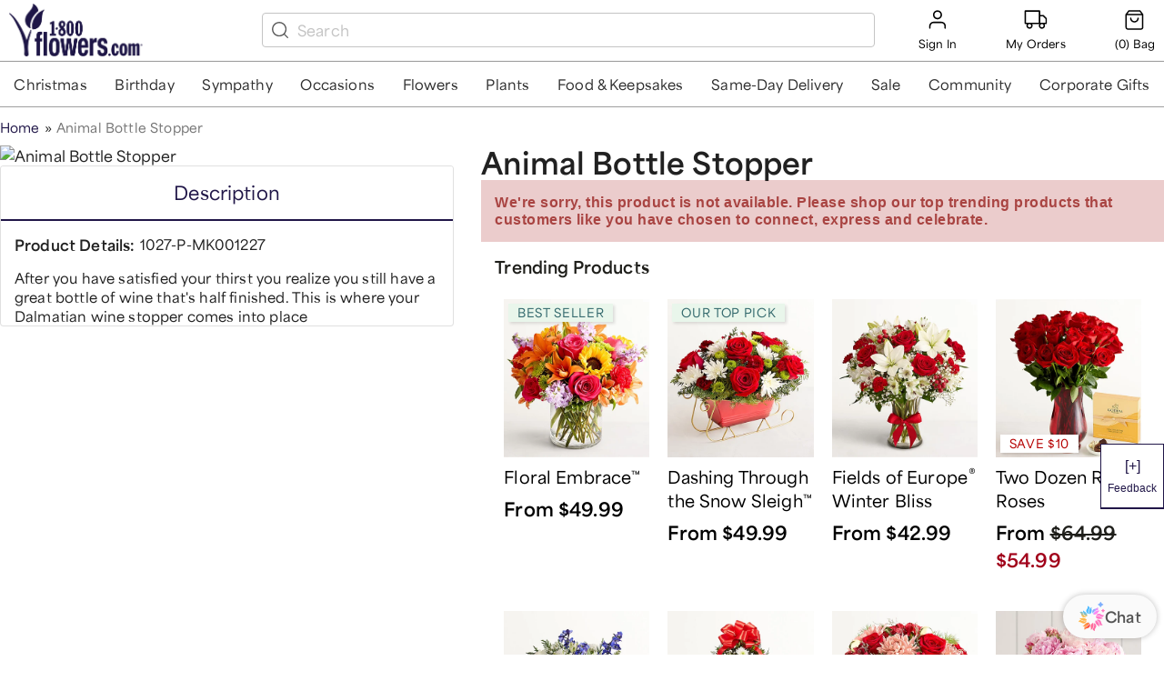

--- FILE ---
content_type: text/html
request_url: https://www.1800flowers.com/chat/flora
body_size: 720
content:
<!doctype html>
<html lang="en">
	<head>
		<meta charset="utf-8" />
		<link rel="icon" href="./favicon.png" />
		<link rel="stylesheet" href="https://fonts.googleapis.com/css2?family=Lato:wght@100;200;300;400;500;600;700;800&display=swap">
		<style>
			@font-face {
				font-family:"Area Variable";
				src:url("https://use.typekit.net/af/ad9eb8/0000000000000000774ee012/31/l?primer=7cdcb44be4a7db8877ffa5c0007b8dd865b3bbc383831fe2ea177f62257a9191&fvd=n4&v=3") format("woff2"),url("https://use.typekit.net/af/ad9eb8/0000000000000000774ee012/31/d?primer=7cdcb44be4a7db8877ffa5c0007b8dd865b3bbc383831fe2ea177f62257a9191&fvd=n4&v=3") format("woff"),url("https://use.typekit.net/af/ad9eb8/0000000000000000774ee012/31/a?primer=7cdcb44be4a7db8877ffa5c0007b8dd865b3bbc383831fe2ea177f62257a9191&fvd=n4&v=3") format("opentype");
				font-display:auto;font-style:normal;font-weight:100 900;font-stretch:normal;
			}
		</style>
		<meta name="viewport" content="width=device-width, initial-scale=1" />
		<meta http-equiv="Permissions-Policy" content="clipboard-write=(self)">
		
		<link href="./_app/immutable/assets/Chat.CTAX54Ss.css" rel="stylesheet"><!-- HEAD_svelte-15qm21u_START --><script src="https://code.jquery.com/jquery-3.7.1.slim.min.js" integrity="sha256-kmHvs0B+OpCW5GVHUNjv9rOmY0IvSIRcf7zGUDTDQM8=" crossorigin="anonymous" data-svelte-h="svelte-nn5kea"></script><!-- HEAD_svelte-15qm21u_END -->
		<script>
		</script>
	</head>
	<body data-sveltekit-preload-data="hover" style="margin: 0; padding: 0; overflow: hidden;">
		<div style="display: contents">       
			
			<script>
				{
					__sveltekit_yefhjv = {
						base: new URL(".", location).pathname.slice(0, -1),
						assets: "/chat",
						env: {"PUBLIC_FLORA_DIRECT":"https://fast-api.800-flowers.net/r/api/bumblebee/flora","PUBLIC_CREATIVITY_DIRECT":"https://fast-api.800-flowers.net/r/api/bumblebee/creativity","PUBLIC_NODE_ENV":"production","PUBLIC_DOMAIN_URL":"fast-api.800-flowers.net","PUBLIC_DOMAIN_WSS":"wss-prod.origin-gcp-prod.18f.tech","PUBLIC_LD_KEY":"api-08fb0e08-6acd-4e23-ac8c-5df505f48e73","PUBLIC_LD_CLIENT_SIDE_ID":"5e9611ce574f7e07408e2d23","PUBLIC_LD_ENV":"production","PUBLIC_LD_PROJ_KEY":"conversational","PUBLIC_DESKTOP":"desktop_web","PUBLIC_MOBILE":"mobile_web","PUBLIC_GOOGLE_RECAPTCHA_KEY":"6Lc9wiEUAAAAAFqvKqm7Etmli7bL5rT_HscAOBAU","PUBLIC_APP_TIQ_ACCOUNT":"1800flowers","PUBLIC_APP_TIQ_PROFILE":"full","PUBLIC_APP_TIQ_ENV":"prod"}
					};

					const element = document.currentScript.parentElement;

					Promise.all([
						import("./_app/immutable/entry/start.DGWG_7Px.js"),
						import("./_app/immutable/entry/app.DSkxVpHn.js")
					]).then(([kit, app]) => {
						kit.start(app, element, {
							node_ids: [0, 3],
							data: [null,null],
							form: null,
							error: null
						});
					});
				}
			</script>
		</div>
	</body>
</html>


--- FILE ---
content_type: text/css; charset=UTF-8
request_url: https://www.1800flowers.com/static/css/base.css
body_size: 344
content:
*,::after,::before{margin:0;padding:0;box-sizing:inherit}html{font-size:16px}body{box-sizing:border-box;font:var(--comp-base-text-text2);font-family:var(--comp-base-font-family-default);font-weight:var(--comp-base-font-weight-regular);letter-spacing:var(--comp-base-letter-spacing-regular)}.strong{font-weight:var(--comp-base-font-weight-strong)!important}.font-default{font-family:var(--comp-base-font-family-default)!important}.font-decorative{font-family:var(--comp-base-font-family-decorative)!important}.header1{font:var(--comp-base-text-desktop-header1)}.header2{font:var(--comp-base-text-desktop-header2)}.header3{font:var(--comp-base-text-desktop-header3)}.header4{font:var(--comp-base-text-desktop-header4)}.header5{font:var(--comp-base-text-desktop-header5)}.header6{font:var(--comp-base-text-header6)}.text1{font:var(--comp-base-text-text1)}.text2{font:var(--comp-base-text-text2)}.text3{font:var(--comp-base-text-text3)}.text4{font:var(--comp-base-text-text4)}.text5{font:var(--comp-base-text-text5)}.gray50{color:var(--comp-base-color-gray-50)}.gray50-bg{background-color:var(--comp-base-color-gray-50)}.gray100{color:var(--comp-base-color-gray-100)}.gray100-bg{background-color:var(--comp-base-color-gray-100)}.gray200{color:var(--comp-base-color-gray-200)}.gray200-bg{background-color:var(--comp-base-color-gray-200)}.gray300{color:var(--comp-base-color-gray-300)}.gray300-bg{background-color:var(--comp-base-color-gray-300)}.gray600{color:var(--comp-base-color-gray-600)}.gray600-bg{background-color:var(--comp-base-color-gray-600)}.gray700{color:var(--comp-base-color-gray-700)}.gray700-bg{background-color:var(--comp-base-color-gray-700)}.gray800{color:var(--comp-base-color-gray-800)}.gray800-bg{background-color:var(--comp-base-color-gray-800)}.gray900{color:var(--comp-base-color-gray-900)}.gray900-bg{background-color:var(--comp-base-color-gray-900)}.u-info-color{color:var(--comp-base-color-utility-info)}.u-info-bg{background-color:var(--comp-base-color-utility-info)}.u-danger-color{color:var(--comp-base-color-utility-danger)}.u-danger-bg{background-color:var(--comp-base-color-utility-danger)}.u-success-color{color:var(--comp-base-color-utility-success)}.u-success-bg{background-color:var(--comp-base-color-utility-success)}.on-light-default{color:var(--comp-base-color-on-light-default)}.on-light-default-bg{background-color:var(--comp-base-color-on-light-default)}.on-light-lighter{color:var(--comp-base-color-on-light-lighter)}.on-light-lighter-bg{background-color:var(--comp-base-color-on-light-lighter)}.on-light-lightest{color:var(--comp-base-color-on-light-lightest)}.on-light-lightest-bg{background-color:var(--comp-base-color-on-light-lightest)}.on-dark-default{color:var(--comp-base-color-on-dark-default)}.on-dark-default-bg{background-color:var(--comp-base-color-on-dark-default)}.on-dark-darker{color:var(--comp-base-color-on-dark-darker)}.on-dark-darker-bg{background-color:var(--comp-base-color-on-dark-darker)}.on-dark-darkest{color:var(--comp-base-color-on-dark-darkest)}.on-dark-darkest-bg{background-color:var(--comp-base-color-on-dark-darkest)}.primary-on-light-default{color:var(--comp-base-color-brand-primary-on-light-default)}.primary-on-light-default-bg{background-color:var(--comp-base-color-brand-primary-on-light-default)}.primary-on-light-lighter{color:var(--comp-base-color-brand-primary-on-light-lighter)}.primary-on-light-lighter-bg{background-color:var(--comp-base-color-brand-primary-on-light-lighter)}.primary-on-light-lightest{color:var(--comp-base-color-brand-primary-on-light-lightest)}.primary-on-light-lightest-bg{background-color:var(--comp-base-color-brand-primary-on-light-lightest)}.primary-on-dark-default{color:var(--comp-base-color-brand-primary-on-dark-default)}.primary-on-dark-default-bg{background-color:var(--comp-base-color-brand-primary-on-dark-default)}.primary-on-dark-darker{color:var(--comp-base-color-brand-primary-on-dark-darker)}.primary-on-dark-darker-bg{background-color:var(--comp-base-color-brand-primary-on-dark-darker)}.primary-on-dark-darkest{color:var(--comp-base-color-brand-primary-on-dark-darkest)}.primary-on-dark-darkest-bg{background-color:var(--comp-base-color-brand-primary-on-dark-darkest)}.secondary-on-light-default{color:var(--comp-base-color-brand-secondary-on-light-default)}.secondary-on-light-default-bg{background-color:var(--comp-base-color-brand-secondary-on-light-default)}.secondary-on-light-lighter{color:var(--comp-base-color-brand-secondary-on-light-lighter)}.secondary-on-light-lighter-bg{background-color:var(--comp-base-color-brand-secondary-on-light-lighter)}.secondary-on-light-lightest{color:var(--comp-base-color-brand-secondary-on-light-lightest)}.secondary-on-light-lightest-bg{background-color:var(--comp-base-color-brand-secondary-on-light-lightest)}.secondary-on-dark-default{color:var(--comp-base-color-brand-secondary-on-dark-default)}.secondary-on-dark-default-bg{background-color:var(--comp-base-color-brand-secondary-on-dark-default)}.secondary-on-dark-darker{color:var(--comp-base-color-brand-secondary-on-dark-darker)}.secondary-on-dark-darker-bg{background-color:var(--comp-base-color-brand-secondary-on-dark-darker)}.secondary-on-dark-darkest{color:var(--comp-base-color-brand-secondary-on-dark-darkest)}.secondary-on-dark-darkest-bg{background-color:var(--comp-base-color-brand-secondary-on-dark-darkest)}.u-margin-top-14{margin:14px 0 0 0}.u-margin-bottom-10{margin:0 0 10px 0}.u-margin-bottom-20{margin:0 0 20px 0}.u-margin-top-bottom-32{margin:32px 0}.u-center{text-align:center}.u-left{text-align:left}input:-webkit-autofill,input:-webkit-autofill:focus,input:-webkit-autofill:hover{-webkit-box-shadow:0 0 0 1000px transparent inset;transition:background-color 5000s ease-in-out 0s}@media screen and (max-width:600px){.header1{font:var(--comp-base-text-mobile-header1)}.header2{font:var(--comp-base-text-mobile-header2)}.header3{font:var(--comp-base-text-mobile-header3)}.header4{font:var(--comp-base-text-mobile-header4)}.header5{font:var(--comp-base-text-mobile-header5)}}

--- FILE ---
content_type: text/css
request_url: https://cdn1.1800flowers.com/wcsstore/Flowers/css/production/components/base/base.vars.css
body_size: 192
content:
/**
 * Do not edit directly, this file was auto-generated.
 */

:root {
  --comp-base-text-desktop-header1: 52px/57px 'Area Variable', Lato, Helvetica, Arial, sans-serif;
  --comp-base-text-desktop-header2: 40px/45px 'Area Variable', Lato, Helvetica, Arial, sans-serif;
  --comp-base-text-desktop-header3: 32px/37px 'Area Variable', Lato, Helvetica, Arial, sans-serif;
  --comp-base-text-desktop-header4: 24px/29px 'Area Variable', Lato, Helvetica, Arial, sans-serif;
  --comp-base-text-desktop-header5: 20px/25px 'Area Variable', Lato, Helvetica, Arial, sans-serif;
  --comp-base-text-mobile-header1: 40px/45px 'Area Variable', Lato, Helvetica, Arial, sans-serif;
  --comp-base-text-mobile-header2: 32px/37px 'Area Variable', Lato, Helvetica, Arial, sans-serif;
  --comp-base-text-mobile-header3: 24px/29px 'Area Variable', Lato, Helvetica, Arial, sans-serif;
  --comp-base-text-mobile-header4: 20px/25px 'Area Variable', Lato, Helvetica, Arial, sans-serif;
  --comp-base-text-mobile-header5: 18px/23px 'Area Variable', Lato, Helvetica, Arial, sans-serif;
  --comp-base-text-header6: 16px/21px 'Area Variable', Lato, Helvetica, Arial, sans-serif;
  --comp-base-text-text1: 500 18px/23px 'Area Variable', Lato, Helvetica, Arial, sans-serif;
  --comp-base-text-text2: 500 16px/21px 'Area Variable', Lato, Helvetica, Arial, sans-serif;
  --comp-base-text-text3: 500 14px/19px 'Area Variable', Lato, Helvetica, Arial, sans-serif;
  --comp-base-text-text4: 500 12px/17px 'Area Variable', Lato, Helvetica, Arial, sans-serif;
  --comp-base-text-text5: 500 10px/15px 'Area Variable', Lato, Helvetica, Arial, sans-serif;
  --comp-base-text-font-case: uppercase;
  --comp-base-font-family-decorative: 'Loretta VF', 'Playfair Display', Georgia, serif;
  --comp-base-font-family-default: 'Area Variable', Lato, Helvetica, Arial, sans-serif;
  --comp-base-font-weight-regular: 500;
  --comp-base-font-weight-strong: 700;
  --comp-base-letter-spacing-regular: 0.01em;
  --comp-base-letter-spacing-wide: 0.04em;
  --comp-base-color-gray-50: #f5f5f5;
  --comp-base-color-gray-100: #e9e9e9;
  --comp-base-color-gray-200: #d9d9d9;
  --comp-base-color-gray-300: #c4c4c4;
  --comp-base-color-gray-600: #555555;
  --comp-base-color-gray-700: #434343;
  --comp-base-color-gray-800: #262626;
  --comp-base-color-gray-900: #000000;
  --comp-base-color-utility-info: #086ee0;
  --comp-base-color-utility-danger: #df3030;
  --comp-base-color-utility-success: #058942;
  --comp-base-color-on-light-default: #000000;
  --comp-base-color-on-light-lighter: #262626;
  --comp-base-color-on-light-lightest: #434343;
  --comp-base-color-on-dark-default: #ffffff;
  --comp-base-color-on-dark-darker: #f5f5f5;
  --comp-base-color-on-dark-darkest: #e9e9e9;
  --comp-base-color-brand-primary-on-light-default: #52297e;
  --comp-base-color-brand-primary-on-light-lighter: #6e3290;
  --comp-base-color-brand-primary-on-light-lightest: #7e3799;
  --comp-base-color-brand-primary-on-dark-default: #f3e7f4;
  --comp-base-color-brand-primary-on-dark-darker: #e1c3e5;
  --comp-base-color-brand-primary-on-dark-darkest: #ce9cd5;
  --comp-base-color-brand-secondary-on-light-default: #21571d;
  --comp-base-color-brand-secondary-on-light-lighter: #34752e;
  --comp-base-color-brand-secondary-on-light-lightest: #3e8637;
  --comp-base-color-brand-secondary-on-dark-default: #e8f4e8;
  --comp-base-color-brand-secondary-on-dark-darker: #c8e3c6;
  --comp-base-color-brand-secondary-on-dark-darkest: #a6d1a3;
  --comp-base-color-brand-accent-default: #21571d;
  --comp-base-color-brand-accent-darker: #21571d;
  --comp-base-color-brand-accent-lighter: #3e8637;
  --comp-base-color-brand-bg-purple: #f4f2f7;
  --comp-base-color-brand-bg-warm-gray: #fbf6f3;
  --comp-base-color-brand-bg-gray: #fafafa;
  --comp-base-color-brand-bg-beige: #fff2e1;
}

--- FILE ---
content_type: text/javascript
request_url: https://www.1800flowers.com/static/scripts/minified.js
body_size: 160627
content:
/**
 * core-js 3.8.3
 * https://github.com/zloirock/core-js
 * License: http://rock.mit-license.org
 * © 2021 Denis Pushkarev (zloirock.ru)
 */
!function(Dt){"use strict";function __webpack_require__(t){if(n[t])return n[t].exports;var e=n[t]={i:t,l:!1,exports:{}};return r[t].call(e.exports,e,e.exports,__webpack_require__),e.l=!0,e.exports}var r,n;n={},__webpack_require__.m=r=[function(t,e,r){r(1),r(62),r(63),r(64),r(65),r(66),r(67),r(68),r(69),r(70),r(71),r(72),r(73),r(74),r(75),r(76),r(88),r(93),r(96),r(99),r(101),r(102),r(103),r(104),r(106),r(107),r(109),r(113),r(114),r(115),r(116),r(120),r(121),r(123),r(124),r(125),r(128),r(129),r(130),r(131),r(132),r(133),r(135),r(136),r(137),r(138),r(145),r(147),r(149),r(150),r(151),r(155),r(156),r(158),r(159),r(161),r(162),r(163),r(164),r(165),r(166),r(172),r(174),r(175),r(176),r(178),r(179),r(181),r(182),r(184),r(185),r(186),r(187),r(188),r(189),r(190),r(191),r(192),r(193),r(194),r(197),r(198),r(200),r(202),r(203),r(204),r(205),r(206),r(208),r(210),r(212),r(213),r(215),r(216),r(218),r(219),r(220),r(221),r(223),r(224),r(225),r(226),r(227),r(228),r(229),r(231),r(232),r(233),r(234),r(235),r(236),r(237),r(238),r(239),r(240),r(242),r(243),r(244),r(245),r(255),r(256),r(257),r(258),r(259),r(260),r(261),r(262),r(263),r(264),r(265),r(266),r(267),r(268),r(269),r(270),r(271),r(272),r(276),r(278),r(279),r(280),r(281),r(282),r(283),r(285),r(288),r(289),r(290),r(291),r(295),r(296),r(298),r(299),r(300),r(301),r(303),r(304),r(305),r(306),r(307),r(309),r(310),r(311),r(314),r(315),r(316),r(317),r(318),r(319),r(320),r(321),r(322),r(323),r(324),r(325),r(326),r(332),r(333),r(334),r(335),r(336),r(337),r(338),r(339),r(340),r(341),r(342),r(343),r(344),r(345),r(346),r(347),r(348),r(349),r(350),r(351),r(352),r(353),r(354),r(355),r(356),r(357),r(358),r(359),r(360),r(361),r(362),r(363),r(364),r(365),r(367),r(368),r(369),r(370),r(371),r(372),r(373),r(374),r(375),r(377),r(379),r(380),r(382),r(383),r(384),r(386),r(387),r(388),r(389),r(390),r(391),r(392),r(393),r(395),r(397),r(398),r(399),r(400),r(402),r(403),r(404),r(405),r(406),r(407),r(408),r(409),r(410),r(411),r(412),r(413),r(414),r(416),r(418),r(421),r(422),r(423),r(424),r(426),r(427),r(429),r(430),r(431),r(432),r(433),r(434),r(436),r(437),r(438),r(439),r(441),r(442),r(443),r(444),r(445),r(447),r(448),r(449),r(450),r(451),r(452),r(453),r(454),r(455),r(456),r(457),r(458),r(460),r(461),r(462),r(463),r(464),r(465),r(466),r(468),r(469),r(470),r(471),r(472),r(473),r(474),r(475),r(476),r(478),r(479),r(480),r(482),r(483),r(484),r(485),r(486),r(487),r(488),r(489),r(490),r(491),r(492),r(493),r(494),r(495),r(496),r(497),r(498),r(499),r(500),r(501),r(502),r(503),r(504),r(505),r(506),r(507),r(508),r(509),r(510),r(511),r(512),r(513),r(514),r(515),r(516),r(518),r(519),r(520),r(521),r(522),r(526),t.exports=r(525)},function(t,e,r){var n=r(2),o=r(3),i=r(34),a=r(29),u=r(5),c=r(45),f=r(46),s=r(6),l=r(15),h=r(47),p=r(14),g=r(20),v=r(48),d=r(9),y=r(13),m=r(8),b=r(49),x=r(51),S=r(36),w=r(53),E=r(43),A=r(4),I=r(19),R=r(7),T=r(18),O=r(21),M=r(28),_=r(27),j=r(31),P=r(30),k=r(54),N=r(55),U=r(56),F=r(57),L=r(25),D=r(58).forEach,C=_("hidden"),B="Symbol",q="prototype",_=k("toPrimitive"),z=L.set,W=L.getterFor(B),G=Object[q],V=o.Symbol,K=i("JSON","stringify"),$=A.f,Y=I.f,J=w.f,X=R.f,H=M("symbols"),Q=M("op-symbols"),Z=M("string-to-symbol-registry"),tt=M("symbol-to-string-registry"),i=M("wks"),M=o.QObject,et=!M||!M[q]||!M[q].findChild,rt=u&&s(function(){return 7!=b(Y({},"a",{get:function(){return Y(this,"a",{value:7}).a}})).a})?function(t,e,r){var n=$(G,e);n&&delete G[e],Y(t,e,r),n&&t!==G&&Y(G,e,n)}:Y,nt=function(t,e){var r=H[t]=b(V[q]);return z(r,{type:B,tag:t,description:e}),u||(r.description=e),r},ot=f?function(t){return"symbol"==typeof t}:function(t){return Object(t)instanceof V},it=function defineProperty(t,e,r){t===G&&it(Q,e,r),g(t);e=y(e,!0);return g(r),l(H,e)?(r.enumerable?(l(t,C)&&t[C][e]&&(t[C][e]=!1),r=b(r,{enumerable:m(0,!1)})):(l(t,C)||Y(t,C,m(1,{})),t[C][e]=!0),rt(t,e,r)):Y(t,e,r)},at=function defineProperties(e,t){g(e);var r=d(t),t=x(r).concat(ct(r));return D(t,function(t){u&&!ut.call(r,t)||it(e,t,r[t])}),e},o=function create(t,e){return e===Dt?b(t):at(b(t),e)},ut=function propertyIsEnumerable(t){var e=y(t,!0),t=X.call(this,e);return!(this===G&&l(H,e)&&!l(Q,e))&&(!(t||!l(this,e)||!l(H,e)||l(this,C)&&this[C][e])||t)},M=function getOwnPropertyDescriptor(t,e){var r=d(t),t=y(e,!0);if(r!==G||!l(H,t)||l(Q,t)){e=$(r,t);return!e||!l(H,t)||l(r,C)&&r[C][t]||(e.enumerable=!0),e}},f=function getOwnPropertyNames(t){var t=J(d(t)),e=[];return D(t,function(t){l(H,t)||l(j,t)||e.push(t)}),e},ct=function getOwnPropertySymbols(t){var e=t===G,t=J(e?Q:d(t)),r=[];return D(t,function(t){!l(H,t)||e&&!l(G,t)||r.push(H[t])}),r};c||(O((V=function Symbol(){if(this instanceof V)throw TypeError("Symbol is not a constructor");var t=arguments.length&&arguments[0]!==Dt?String(arguments[0]):Dt,e=P(t),r=function(t){this===G&&r.call(Q,t),l(this,C)&&l(this[C],e)&&(this[C][e]=!1),rt(this,e,m(1,t))};return u&&et&&rt(G,e,{configurable:!0,set:r}),nt(e,t)})[q],"toString",function toString(){return W(this).tag}),O(V,"withoutSetter",function(t){return nt(P(t),t)}),R.f=ut,I.f=it,A.f=M,S.f=w.f=f,E.f=ct,N.f=function(t){return nt(k(t),t)},u&&(Y(V[q],"description",{configurable:!0,get:function description(){return W(this).description}}),a||O(G,"propertyIsEnumerable",ut,{unsafe:!0}))),n({global:!0,wrap:!0,forced:!c,sham:!c},{Symbol:V}),D(x(i),function(t){U(t)}),n({target:B,stat:!0,forced:!c},{"for":function(t){var e=String(t);if(l(Z,e))return Z[e];t=V(e);return tt[Z[e]=t]=e,t},keyFor:function keyFor(t){if(!ot(t))throw TypeError(t+" is not a symbol");if(l(tt,t))return tt[t]},useSetter:function(){et=!0},useSimple:function(){et=!1}}),n({target:"Object",stat:!0,forced:!c,sham:!u},{create:o,defineProperty:it,defineProperties:at,getOwnPropertyDescriptor:M}),n({target:"Object",stat:!0,forced:!c},{getOwnPropertyNames:f,getOwnPropertySymbols:ct}),n({target:"Object",stat:!0,forced:s(function(){E.f(1)})},{getOwnPropertySymbols:function getOwnPropertySymbols(t){return E.f(v(t))}}),K&&n({target:"JSON",stat:!0,forced:!c||s(function(){var t=V();return"[null]"!=K([t])||"{}"!=K({a:t})||"{}"!=K(Object(t))})},{stringify:function stringify(t,e,r){for(var n,o=[t],i=1;i<arguments.length;)o.push(arguments[i++]);if((p(n=e)||t!==Dt)&&!ot(t))return h(e)||(e=function(t,e){if("function"==typeof n&&(e=n.call(this,t,e)),!ot(e))return e}),o[1]=e,K.apply(null,o)}}),V[q][_]||T(V[q],_,V[q].valueOf),F(V,B),j[C]=!0},function(t,e,r){var f=r(3),s=r(4).f,l=r(18),h=r(21),p=r(22),g=r(32),v=r(44);t.exports=function(t,e){var r,n,o,i=t.target,a=t.global,u=t.stat,c=a?f:u?f[i]||p(i,{}):(f[i]||{}).prototype;if(c)for(r in e){if(n=e[r],o=t.noTargetGet?(o=s(c,r))&&o.value:c[r],!v(a?r:i+(u?".":"#")+r,t.forced)&&o!==Dt){if(typeof n==typeof o)continue;g(n,o)}(t.sham||o&&o.sham)&&l(n,"sham",!0),h(c,r,n,t)}}},function(t,e){var r=function(t){return t&&t.Math==Math&&t};t.exports=r("object"==typeof globalThis&&globalThis)||r("object"==typeof window&&window)||r("object"==typeof self&&self)||r("object"==typeof global&&global)||function(){return this}()||Function("return this")()},function(t,e,r){var n=r(5),o=r(7),i=r(8),a=r(9),u=r(13),c=r(15),f=r(16),s=Object.getOwnPropertyDescriptor;e.f=n?s:function getOwnPropertyDescriptor(t,e){if(t=a(t),e=u(e,!0),f)try{return s(t,e)}catch(r){}if(c(t,e))return i(!o.f.call(t,e),t[e])}},function(t,e,r){r=r(6);t.exports=!r(function(){return 7!=Object.defineProperty({},1,{get:function(){return 7}})[1]})},function(t,e){t.exports=function(t){try{return!!t()}catch(e){return!0}}},function(t,e,r){var n={}.propertyIsEnumerable,o=Object.getOwnPropertyDescriptor,i=o&&!n.call({1:2},1);e.f=i?function propertyIsEnumerable(t){t=o(this,t);return!!t&&t.enumerable}:n},function(t,e){t.exports=function(t,e){return{enumerable:!(1&t),configurable:!(2&t),writable:!(4&t),value:e}}},function(t,e,r){var n=r(10),o=r(12);t.exports=function(t){return n(o(t))}},function(t,e,r){var n=r(6),o=r(11),i="".split;t.exports=n(function(){return!Object("z").propertyIsEnumerable(0)})?function(t){return"String"==o(t)?i.call(t,""):Object(t)}:Object},function(t,e){var r={}.toString;t.exports=function(t){return r.call(t).slice(8,-1)}},function(t,e){t.exports=function(t){if(t==Dt)throw TypeError("Can't call method on "+t);return t}},function(t,e,r){var o=r(14);t.exports=function(t,e){if(!o(t))return t;var r,n;if(e&&"function"==typeof(r=t.toString)&&!o(n=r.call(t)))return n;if("function"==typeof(r=t.valueOf)&&!o(n=r.call(t)))return n;if(!e&&"function"==typeof(r=t.toString)&&!o(n=r.call(t)))return n;throw TypeError("Can't convert object to primitive value")}},function(t,e){t.exports=function(t){return"object"==typeof t?null!==t:"function"==typeof t}},function(t,e){var r={}.hasOwnProperty;t.exports=function(t,e){return r.call(t,e)}},function(t,e,r){var n=r(5),o=r(6),i=r(17);t.exports=!n&&!o(function(){return 7!=Object.defineProperty(i("div"),"a",{get:function(){return 7}}).a})},function(t,e,r){var n=r(3),r=r(14),o=n.document,i=r(o)&&r(o.createElement);t.exports=function(t){return i?o.createElement(t):{}}},function(t,e,r){var n=r(5),o=r(19),i=r(8);t.exports=n?function(t,e,r){return o.f(t,e,i(1,r))}:function(t,e,r){return t[e]=r,t}},function(t,e,r){var n=r(5),o=r(16),i=r(20),a=r(13),u=Object.defineProperty;e.f=n?u:function defineProperty(t,e,r){if(i(t),e=a(e,!0),i(r),o)try{return u(t,e,r)}catch(n){}if("get"in r||"set"in r)throw TypeError("Accessors not supported");return"value"in r&&(t[e]=r.value),t}},function(t,e,r){var n=r(14);t.exports=function(t){if(!n(t))throw TypeError(String(t)+" is not an object");return t}},function(t,e,r){var u=r(3),c=r(18),f=r(15),s=r(22),n=r(23),r=r(25),o=r.get,l=r.enforce,h=String(String).split("String");(t.exports=function(t,e,r,n){var o=!!n&&!!n.unsafe,i=!!n&&!!n.enumerable,a=!!n&&!!n.noTargetGet;"function"==typeof r&&("string"!=typeof e||f(r,"name")||c(r,"name",e),(n=l(r)).source||(n.source=h.join("string"==typeof e?e:""))),t!==u?(o?!a&&t[e]&&(i=!0):delete t[e],i?t[e]=r:c(t,e,r)):i?t[e]=r:s(e,r)})(Function.prototype,"toString",function toString(){return"function"==typeof this&&o(this).source||n(this)})},function(t,e,r){var n=r(3),o=r(18);t.exports=function(t,e){try{o(n,t,e)}catch(r){n[t]=e}return e}},function(t,e,r){var r=r(24),n=Function.toString;"function"!=typeof r.inspectSource&&(r.inspectSource=function(t){return n.call(t)}),t.exports=r.inspectSource},function(t,e,r){var n=r(3),o=r(22),r="__core-js_shared__",r=n[r]||o(r,{});t.exports=r},function(t,e,r){var n,o,i,a,u,c,f,s,l=r(26),h=r(3),p=r(14),g=r(18),v=r(15),d=r(24),y=r(27),r=r(31);f=l?(n=d.state||(d.state=new h.WeakMap),o=n.get,i=n.has,a=n.set,u=function(t,e){return a.call(n,e.facade=t,e),e},c=function(t){return o.call(n,t)||{}},function(t){return i.call(n,t)}):(r[s=y("state")]=!0,u=function(t,e){return g(e.facade=t,s,e),e},c=function(t){return v(t,s)?t[s]:{}},function(t){return v(t,s)}),t.exports={set:u,get:c,has:f,enforce:function(t){return f(t)?c(t):u(t,{})},getterFor:function(r){return function(t){var e;if(!p(t)||(e=c(t)).type!==r)throw TypeError("Incompatible receiver, "+r+" required");return e}}}},function(t,e,r){var n=r(3),r=r(23),n=n.WeakMap;t.exports="function"==typeof n&&/native code/.test(r(n))},function(t,e,r){var n=r(28),o=r(30),i=n("keys");t.exports=function(t){return i[t]||(i[t]=o(t))}},function(t,e,r){var n=r(29),o=r(24);(t.exports=function(t,e){return o[t]||(o[t]=e!==Dt?e:{})})("versions",[]).push({version:"3.8.3",mode:n?"pure":"global",copyright:"© 2021 Denis Pushkarev (zloirock.ru)"})},function(t,e){t.exports=!1},function(t,e){var r=0,n=Math.random();t.exports=function(t){return"Symbol("+String(t===Dt?"":t)+")_"+(++r+n).toString(36)}},function(t,e){t.exports={}},function(t,e,r){var u=r(15),c=r(33),f=r(4),s=r(19);t.exports=function(t,e){for(var r=c(e),n=s.f,o=f.f,i=0;i<r.length;i++){var a=r[i];u(t,a)||n(t,a,o(e,a))}}},function(t,e,r){var n=r(34),o=r(36),i=r(43),a=r(20);t.exports=n("Reflect","ownKeys")||function ownKeys(t){var e=o.f(a(t)),r=i.f;return r?e.concat(r(t)):e}},function(t,e,r){var n=r(35),o=r(3),i=function(t){return"function"==typeof t?t:Dt};t.exports=function(t,e){return arguments.length<2?i(n[t])||i(o[t]):n[t]&&n[t][e]||o[t]&&o[t][e]}},function(t,e,r){r=r(3);t.exports=r},function(t,e,r){var n=r(37),o=r(42).concat("length","prototype");e.f=Object.getOwnPropertyNames||function getOwnPropertyNames(t){return n(t,o)}},function(t,e,r){var a=r(15),u=r(9),c=r(38).indexOf,f=r(31);t.exports=function(t,e){var r,n=u(t),o=0,i=[];for(r in n)!a(f,r)&&a(n,r)&&i.push(r);for(;o<e.length;)a(n,r=e[o++])&&(~c(i,r)||i.push(r));return i}},function(t,e,r){var c=r(9),f=r(39),s=r(41),r=function(u){return function(t,e,r){var n,o=c(t),i=f(o.length),a=s(r,i);if(u&&e!=e){for(;a<i;)if((n=o[a++])!=n)return!0}else for(;a<i;a++)if((u||a in o)&&o[a]===e)return u||a||0;return!u&&-1}};t.exports={includes:r(!0),indexOf:r(!1)}},function(t,e,r){var n=r(40),o=Math.min;t.exports=function(t){return 0<t?o(n(t),9007199254740991):0}},function(t,e){var r=Math.ceil,n=Math.floor;t.exports=function(t){return isNaN(t=+t)?0:(0<t?n:r)(t)}},function(t,e,r){var n=r(40),o=Math.max,i=Math.min;t.exports=function(t,e){t=n(t);return t<0?o(t+e,0):i(t,e)}},function(t,e){t.exports=["constructor","hasOwnProperty","isPrototypeOf","propertyIsEnumerable","toLocaleString","toString","valueOf"]},function(t,e){e.f=Object.getOwnPropertySymbols},function(t,e,r){var n=r(6),o=/#|\.prototype\./,r=function(t,e){t=a[i(t)];return t==c||t!=u&&("function"==typeof e?n(e):!!e)},i=r.normalize=function(t){return String(t).replace(o,".").toLowerCase()},a=r.data={},u=r.NATIVE="N",c=r.POLYFILL="P";t.exports=r},function(t,e,r){r=r(6);t.exports=!!Object.getOwnPropertySymbols&&!r(function(){return!String(Symbol())})},function(t,e,r){r=r(45);t.exports=r&&!Symbol.sham&&"symbol"==typeof Symbol.iterator},function(t,e,r){var n=r(11);t.exports=Array.isArray||function isArray(t){return"Array"==n(t)}},function(t,e,r){var n=r(12);t.exports=function(t){return Object(n(t))}},function(t,e,r){var n,o=r(20),i=r(50),a=r(42),u=r(31),c=r(52),f=r(17),r=r(27),s="prototype",l="script",h=r("IE_PROTO"),p=function(){},g=function(t){return"<script>"+t+"</"+l+">"},v=function(){try{n=document.domain&&new ActiveXObject("htmlfile")}catch(r){}var t;v=n?function(t){t.write(g("")),t.close();var e=t.parentWindow.Object;return t=null,e}(n):((t=f("iframe")).style.display="none",c.appendChild(t),t.src=String("javascript:"),(t=t.contentWindow.document).open(),t.write(g("document.F=Object")),t.close(),t.F);for(var e=a.length;e--;)delete v[s][a[e]];return v()};u[h]=!0,t.exports=Object.create||function create(t,e){var r;return null!==t?(p[s]=o(t),r=new p,p[s]=null,r[h]=t):r=v(),e===Dt?r:i(r,e)}},function(t,e,r){var n=r(5),a=r(19),u=r(20),c=r(51);t.exports=n?Object.defineProperties:function defineProperties(t,e){u(t);for(var r,n=c(e),o=n.length,i=0;i<o;)a.f(t,r=n[i++],e[r]);return t}},function(t,e,r){var n=r(37),o=r(42);t.exports=Object.keys||function keys(t){return n(t,o)}},function(t,e,r){r=r(34);t.exports=r("document","documentElement")},function(t,e,r){var n=r(9),o=r(36).f,i={}.toString,a="object"==typeof window&&window&&Object.getOwnPropertyNames?Object.getOwnPropertyNames(window):[];t.exports.f=function getOwnPropertyNames(t){return a&&"[object Window]"==i.call(t)?function(t){try{return o(t)}catch(e){return a.slice()}}(t):o(n(t))}},function(t,e,r){var n=r(3),o=r(28),i=r(15),a=r(30),u=r(45),r=r(46),c=o("wks"),f=n.Symbol,s=r?f:f&&f.withoutSetter||a;t.exports=function(t){return i(c,t)||(u&&i(f,t)?c[t]=f[t]:c[t]=s("Symbol."+t)),c[t]}},function(t,e,r){r=r(54);e.f=r},function(t,e,r){var n=r(35),o=r(15),i=r(55),a=r(19).f;t.exports=function(t){var e=n.Symbol||(n.Symbol={});o(e,t)||a(e,t,{value:i.f(t)})}},function(t,e,r){var n=r(19).f,o=r(15),i=r(54)("toStringTag");t.exports=function(t,e,r){t&&!o(t=r?t:t.prototype,i)&&n(t,i,{configurable:!0,value:e})}},function(t,e,r){var x=r(59),S=r(10),w=r(48),E=r(39),A=r(61),I=[].push,r=function(h){var p=1==h,g=2==h,v=3==h,d=4==h,y=6==h,m=7==h,b=5==h||y;return function(t,e,r,n){for(var o,i,a=w(t),u=S(a),c=x(e,r,3),f=E(u.length),s=0,n=n||A,l=p?n(t,f):g||m?n(t,0):Dt;s<f;s++)if((b||s in u)&&(i=c(o=u[s],s,a),h))if(p)l[s]=i;else if(i)switch(h){case 3:return!0;case 5:return o;case 6:return s;case 2:I.call(l,o)}else switch(h){case 4:return!1;case 7:I.call(l,o)}return y?-1:v||d?d:l}};t.exports={forEach:r(0),map:r(1),filter:r(2),some:r(3),every:r(4),find:r(5),findIndex:r(6),filterOut:r(7)}},function(t,e,r){var i=r(60);t.exports=function(n,o,t){if(i(n),o===Dt)return n;switch(t){case 0:return function(){return n.call(o)};case 1:return function(t){return n.call(o,t)};case 2:return function(t,e){return n.call(o,t,e)};case 3:return function(t,e,r){return n.call(o,t,e,r)}}return function(){return n.apply(o,arguments)}}},function(t,e){t.exports=function(t){if("function"!=typeof t)throw TypeError(String(t)+" is not a function");return t}},function(t,e,r){var n=r(14),o=r(47),i=r(54)("species");t.exports=function(t,e){var r;return o(t)&&("function"==typeof(r=t.constructor)&&(r===Array||o(r.prototype))||n(r)&&null===(r=r[i]))&&(r=Dt),new(r===Dt?Array:r)(0===e?0:e)}},function(t,e,r){var n,o,i,a,u,c=r(2),f=r(5),s=r(3),l=r(15),h=r(14),p=r(19).f,r=r(32),g=s.Symbol;!f||"function"!=typeof g||"description"in g.prototype&&g().description===Dt||(n={},r(o=function Symbol(){var t=arguments.length<1||arguments[0]===Dt?Dt:String(arguments[0]),e=this instanceof o?new g(t):t===Dt?g():g(t);return""===t&&(n[e]=!0),e},g),(r=o.prototype=g.prototype).constructor=o,i=r.toString,a="Symbol(test)"==String(g("test")),u=/^Symbol\((.*)\)[^)]+$/,p(r,"description",{configurable:!0,get:function description(){var t=h(this)?this.valueOf():this,e=i.call(t);if(l(n,t))return"";e=a?e.slice(7,-1):e.replace(u,"$1");return""===e?Dt:e}}),c({global:!0,forced:!0},{Symbol:o}))},function(t,e,r){r(56)("asyncIterator")},function(t,e,r){r(56)("hasInstance")},function(t,e,r){r(56)("isConcatSpreadable")},function(t,e,r){r(56)("iterator")},function(t,e,r){r(56)("match")},function(t,e,r){r(56)("matchAll")},function(t,e,r){r(56)("replace")},function(t,e,r){r(56)("search")},function(t,e,r){r(56)("species")},function(t,e,r){r(56)("split")},function(t,e,r){r(56)("toPrimitive")},function(t,e,r){r(56)("toStringTag")},function(t,e,r){r(56)("unscopables")},function(t,e,r){var n=r(2),o=r(77),i=r(79),a=r(49),u=r(18),c=r(8),f=r(81),s=function AggregateError(t,e){var r=this;if(!(r instanceof s))return new s(t,e);i&&(r=i(new Error(Dt),o(r))),e!==Dt&&u(r,"message",String(e));e=[];return f(t,e.push,{that:e}),u(r,"errors",e),r};s.prototype=a(Error.prototype,{constructor:c(5,s),message:c(5,""),name:c(5,"AggregateError")}),n({global:!0},{AggregateError:s})},function(t,e,r){var n=r(15),o=r(48),i=r(27),r=r(78),a=i("IE_PROTO"),u=Object.prototype;t.exports=r?Object.getPrototypeOf:function(t){return t=o(t),n(t,a)?t[a]:"function"==typeof t.constructor&&t instanceof t.constructor?t.constructor.prototype:t instanceof Object?u:null}},function(t,e,r){r=r(6);t.exports=!r(function(){function F(){}return F.prototype.constructor=null,Object.getPrototypeOf(new F)!==F.prototype})},function(t,e,r){var o=r(20),i=r(80);t.exports=Object.setPrototypeOf||("__proto__"in{}?function(){var r,n=!1,t={};try{(r=Object.getOwnPropertyDescriptor(Object.prototype,"__proto__").set).call(t,[]),n=t instanceof Array}catch(e){}return function setPrototypeOf(t,e){return o(t),i(e),n?r.call(t,e):t.__proto__=e,t}}():Dt)},function(t,e,r){var n=r(14);t.exports=function(t){if(!n(t)&&null!==t)throw TypeError("Can't set "+String(t)+" as a prototype");return t}},function(t,e,r){var d=r(20),y=r(82),m=r(39),b=r(59),x=r(84),S=r(87),w=function(t,e){this.stopped=t,this.result=e};t.exports=function(t,e,r){var n,o,i,a,u,c,f=!(!r||!r.AS_ENTRIES),s=!(!r||!r.IS_ITERATOR),l=!(!r||!r.INTERRUPTED),h=b(e,r&&r.that,1+f+l),p=function(t){return n&&S(n),new w(!0,t)},g=function(t){return f?(d(t),l?h(t[0],t[1],p):h(t[0],t[1])):l?h(t,p):h(t)};if(s)n=t;else{if("function"!=typeof(s=x(t)))throw TypeError("Target is not iterable");if(y(s)){for(o=0,i=m(t.length);o<i;o++)if((a=g(t[o]))&&a instanceof w)return a;return new w(!1)}n=s.call(t)}for(u=n.next;!(c=u.call(n)).done;){try{a=g(c.value)}catch(v){throw S(n),v}if("object"==typeof a&&a&&a instanceof w)return a}return new w(!1)}},function(t,e,r){var n=r(54),o=r(83),i=n("iterator"),a=Array.prototype;t.exports=function(t){return t!==Dt&&(o.Array===t||a[i]===t)}},function(t,e){t.exports={}},function(t,e,r){var n=r(85),o=r(83),i=r(54)("iterator");t.exports=function(t){if(t!=Dt)return t[i]||t["@@iterator"]||o[n(t)]}},function(t,e,r){var n=r(86),o=r(11),i=r(54)("toStringTag"),a="Arguments"==o(function(){return arguments}());t.exports=n?o:function(t){var e;return t===Dt?"Undefined":null===t?"Null":"string"==typeof(t=function(t,e){try{return t[e]}catch(r){}}(e=Object(t),i))?t:a?o(e):"Object"==(t=o(e))&&"function"==typeof e.callee?"Arguments":t}},function(t,e,r){var n={};n[r(54)("toStringTag")]="z",t.exports="[object z]"===String(n)},function(t,e,r){var n=r(20);t.exports=function(t){var e=t["return"];if(e!==Dt)return n(e.call(t)).value}},function(t,e,r){var n=r(2),o=r(6),f=r(47),s=r(14),l=r(48),h=r(39),p=r(89),g=r(61),i=r(90),a=r(54),r=r(91),v=a("isConcatSpreadable"),d=9007199254740991,y="Maximum allowed index exceeded",o=51<=r||!o(function(){var t=[];return t[v]=!1,t.concat()[0]!==t}),i=i("concat");n({target:"Array",proto:!0,forced:!o||!i},{concat:function concat(t){for(var e,r,n,o=l(this),i=g(o,0),a=0,u=-1,c=arguments.length;u<c;u++)if(function(t){if(!s(t))return!1;var e=t[v];return e!==Dt?!!e:f(t)}(n=-1===u?o:arguments[u])){if(r=h(n.length),d<a+r)throw TypeError(y);for(e=0;e<r;e++,a++)e in n&&p(i,a,n[e])}else{if(d<=a)throw TypeError(y);p(i,a++,n)}return i.length=a,i}})},function(t,e,r){var n=r(13),o=r(19),i=r(8);t.exports=function(t,e,r){e=n(e);e in t?o.f(t,e,i(0,r)):t[e]=r}},function(t,e,r){var n=r(6),o=r(54),i=r(91),a=o("species");t.exports=function(e){return 51<=i||!n(function(){var t=[];return(t.constructor={})[a]=function(){return{foo:1}},1!==t[e](Boolean).foo})}},function(t,e,r){var n,o,i=r(3),r=r(92),i=i.process,i=i&&i.versions,i=i&&i.v8;i?o=(n=i.split("."))[0]+n[1]:r&&(!(n=r.match(/Edge\/(\d+)/))||74<=n[1])&&(n=r.match(/Chrome\/(\d+)/))&&(o=n[1]),t.exports=o&&+o},function(t,e,r){r=r(34);t.exports=r("navigator","userAgent")||""},function(t,e,r){var n=r(2),o=r(94),r=r(95);n({target:"Array",proto:!0},{copyWithin:o}),r("copyWithin")},function(t,e,r){var c=r(48),f=r(41),s=r(39),l=Math.min;t.exports=[].copyWithin||function copyWithin(t,e){var r=c(this),n=s(r.length),o=f(t,n),i=f(e,n),e=2<arguments.length?arguments[2]:Dt,a=l((e===Dt?n:f(e,n))-i,n-o),u=1;for(i<o&&o<i+a&&(u=-1,i+=a-1,o+=a-1);0<a--;)i in r?r[o]=r[i]:delete r[o],o+=u,i+=u;return r}},function(t,e,r){var n=r(54),o=r(49),r=r(19),i=n("unscopables"),a=Array.prototype;a[i]==Dt&&r.f(a,i,{configurable:!0,value:o(null)}),t.exports=function(t){a[i][t]=!0}},function(t,e,r){var n=r(2),o=r(58).every,i=r(97),r=r(98),i=i("every"),r=r("every");n({target:"Array",proto:!0,forced:!i||!r},{every:function every(t){return o(this,t,1<arguments.length?arguments[1]:Dt)}})},function(t,e,r){var n=r(6);t.exports=function(t,e){var r=[][t];return!!r&&n(function(){r.call(null,e||function(){throw 1},1)})}},function(t,e,r){var a=r(5),u=r(6),c=r(15),f=Object.defineProperty,s={},l=function(t){throw t};t.exports=function(t,e){if(c(s,t))return s[t];var r=[][t],n=!!c(e=e||{},"ACCESSORS")&&e.ACCESSORS,o=c(e,0)?e[0]:l,i=c(e,1)?e[1]:Dt;return s[t]=!!r&&!u(function(){if(n&&!a)return!0;var t={length:-1};n?f(t,1,{enumerable:!0,get:l}):t[1]=1,r.call(t,o,i)})}},function(t,e,r){var n=r(2),o=r(100),r=r(95);n({target:"Array",proto:!0},{fill:o}),r("fill")},function(t,e,r){var a=r(48),u=r(41),c=r(39);t.exports=function fill(t){for(var e=a(this),r=c(e.length),n=arguments.length,o=u(1<n?arguments[1]:Dt,r),n=2<n?arguments[2]:Dt,i=n===Dt?r:u(n,r);o<i;)e[o++]=t;return e}},function(t,e,r){var n=r(2),o=r(58).filter,i=r(90),r=r(98),i=i("filter"),r=r("filter");n({target:"Array",proto:!0,forced:!i||!r},{filter:function filter(t){return o(this,t,1<arguments.length?arguments[1]:Dt)}})},function(t,e,r){var n=r(2),o=r(58).find,i=r(95),a=r(98),r="find",u=!0,a=a(r);r in[]&&Array(1)[r](function(){u=!1}),n({target:"Array",proto:!0,forced:u||!a},{find:function find(t){return o(this,t,1<arguments.length?arguments[1]:Dt)}}),i(r)},function(t,e,r){var n=r(2),o=r(58).findIndex,i=r(95),a=r(98),r="findIndex",u=!0,a=a(r);r in[]&&Array(1)[r](function(){u=!1}),n({target:"Array",proto:!0,forced:u||!a},{findIndex:function findIndex(t){return o(this,t,1<arguments.length?arguments[1]:Dt)}}),i(r)},function(t,e,r){var n=r(2),o=r(105),i=r(48),a=r(39),u=r(40),c=r(61);n({target:"Array",proto:!0},{flat:function flat(){var t=arguments.length?arguments[0]:Dt,e=i(this),r=a(e.length),n=c(e,0);return n.length=o(n,e,e,r,0,t===Dt?1:u(t)),n}})},function(t,e,r){var h=r(47),p=r(39),g=r(59),v=function(t,e,r,n,o,i,a,u){for(var c,f=o,s=0,l=!!a&&g(a,u,3);s<n;){if(s in r){if(c=l?l(r[s],s,e):r[s],0<i&&h(c))f=v(t,e,c,p(c.length),f,i-1)-1;else{if(9007199254740991<=f)throw TypeError("Exceed the acceptable array length");t[f]=c}f++}s++}return f};t.exports=v},function(t,e,r){var n=r(2),o=r(105),i=r(48),a=r(39),u=r(60),c=r(61);n({target:"Array",proto:!0},{flatMap:function flatMap(t){var e,r=i(this),n=a(r.length);return u(t),(e=c(r,0)).length=o(e,r,r,n,0,1,t,1<arguments.length?arguments[1]:Dt),e}})},function(t,e,r){var n=r(2),r=r(108);n({target:"Array",proto:!0,forced:[].forEach!=r},{forEach:r})},function(t,e,r){var n=r(58).forEach,o=r(97),r=r(98),o=o("forEach"),r=r("forEach");t.exports=o&&r?[].forEach:function forEach(t){return n(this,t,1<arguments.length?arguments[1]:Dt)}},function(t,e,r){var n=r(2),o=r(110);n({target:"Array",stat:!0,forced:!r(112)(function(t){Array.from(t)})},{from:o})},function(t,e,r){var p=r(59),g=r(48),v=r(111),d=r(82),y=r(39),m=r(89),b=r(84);t.exports=function from(t){var e,r,n,o,i,a,u=g(t),c="function"==typeof this?this:Array,f=arguments.length,s=1<f?arguments[1]:Dt,l=s!==Dt,t=b(u),h=0;if(l&&(s=p(s,2<f?arguments[2]:Dt,2)),t==Dt||c==Array&&d(t))for(r=new c(e=y(u.length));h<e;h++)a=l?s(u[h],h):u[h],m(r,h,a);else for(i=(o=t.call(u)).next,r=new c;!(n=i.call(o)).done;h++)a=l?v(o,s,[n.value,h],!0):n.value,m(r,h,a);return r.length=h,r}},function(t,e,r){var i=r(20),a=r(87);t.exports=function(t,e,r,n){try{return n?e(i(r)[0],r[1]):e(r)}catch(o){throw a(t),o}}},function(t,e,r){var o=r(54)("iterator"),i=!1;try{var n=0,a={next:function(){return{done:!!n++}},"return":function(){i=!0}};a[o]=function(){return this},Array.from(a,function(){throw 2})}catch(u){}t.exports=function(t,e){if(!e&&!i)return!1;var r=!1;try{var n={};n[o]=function(){return{next:function(){return{done:r=!0}}}},t(n)}catch(u){}return r}},function(t,e,r){var n=r(2),o=r(38).includes,i=r(95);n({target:"Array",proto:!0,forced:!r(98)("indexOf",{ACCESSORS:!0,1:0})},{includes:function includes(t){return o(this,t,1<arguments.length?arguments[1]:Dt)}}),i("includes")},function(t,e,r){var n=r(2),o=r(38).indexOf,i=r(97),r=r(98),a=[].indexOf,u=!!a&&1/[1].indexOf(1,-0)<0,i=i("indexOf"),r=r("indexOf",{ACCESSORS:!0,1:0});n({target:"Array",proto:!0,forced:u||!i||!r},{indexOf:function indexOf(t){return u?a.apply(this,arguments)||0:o(this,t,1<arguments.length?arguments[1]:Dt)}})},function(t,e,r){r(2)({target:"Array",stat:!0},{isArray:r(47)})},function(t,e,r){var n=r(9),o=r(95),i=r(83),a=r(25),r=r(117),u="Array Iterator",c=a.set,f=a.getterFor(u);t.exports=r(Array,"Array",function(t,e){c(this,{type:u,target:n(t),index:0,kind:e})},function(){var t=f(this),e=t.target,r=t.kind,n=t.index++;return!e||e.length<=n?{value:t.target=Dt,done:!0}:"keys"==r?{value:n,done:!1}:"values"==r?{value:e[n],done:!1}:{value:[n,e[n]],done:!1}},"values"),i.Arguments=i.Array,o("keys"),o("values"),o("entries")},function(t,e,r){var v=r(2),d=r(118),y=r(77),m=r(79),b=r(57),x=r(18),S=r(21),n=r(54),w=r(29),E=r(83),r=r(119),A=r.IteratorPrototype,I=r.BUGGY_SAFARI_ITERATORS,R=n("iterator"),T="values",O="entries",M=function(){return this};t.exports=function(t,e,r,n,o,i,a){d(r,e,n);var u,c,f=function(t){if(t===o&&g)return g;if(!I&&t in h)return h[t];switch(t){case"keys":return function keys(){return new r(this,t)};case T:return function values(){return new r(this,t)};case O:return function entries(){return new r(this,t)}}return function(){return new r(this)}},s=e+" Iterator",l=!1,h=t.prototype,p=h[R]||h["@@iterator"]||o&&h[o],g=!I&&p||f(o),n="Array"==e&&h.entries||p;if(n&&(t=y(n.call(new t)),A!==Object.prototype&&t.next&&(w||y(t)===A||(m?m(t,A):"function"!=typeof t[R]&&x(t,R,M)),b(t,s,!0,!0),w&&(E[s]=M))),o==T&&p&&p.name!==T&&(l=!0,g=function values(){return p.call(this)}),w&&!a||h[R]===g||x(h,R,g),E[e]=g,o)if(u={values:f(T),keys:i?g:f("keys"),entries:f(O)},a)for(c in u)!I&&!l&&c in h||S(h,c,u[c]);else v({target:e,proto:!0,forced:I||l},u);return u}},function(t,e,r){var n=r(119).IteratorPrototype,o=r(49),i=r(8),a=r(57),u=r(83),c=function(){return this};t.exports=function(t,e,r){e+=" Iterator";return t.prototype=o(n,{next:i(1,r)}),a(t,e,!1,!0),u[e]=c,t}},function(t,e,r){var n,o=r(6),i=r(77),a=r(18),u=r(15),c=r(54),f=r(29),s=c("iterator"),r=!1;[].keys&&("next"in(c=[].keys())?(c=i(i(c)))!==Object.prototype&&(n=c):r=!0);o=n==Dt||o(function(){var t={};return n[s].call(t)!==t});o&&(n={}),f&&!o||u(n,s)||a(n,s,function(){return this}),t.exports={IteratorPrototype:n,BUGGY_SAFARI_ITERATORS:r}},function(t,e,r){var n=r(2),o=r(10),i=r(9),r=r(97),a=[].join,o=o!=Object,r=r("join",",");n({target:"Array",proto:!0,forced:o||!r},{join:function join(t){return a.call(i(this),t===Dt?",":t)}})},function(t,e,r){var n=r(2),r=r(122);n({target:"Array",proto:!0,forced:r!==[].lastIndexOf},{lastIndexOf:r})},function(t,e,r){var o=r(9),i=r(40),a=r(39),n=r(97),r=r(98),u=Math.min,c=[].lastIndexOf,f=!!c&&1/[1].lastIndexOf(1,-0)<0,n=n("lastIndexOf"),r=r("indexOf",{ACCESSORS:!0,1:0});t.exports=f||!n||!r?function lastIndexOf(t){if(f)return c.apply(this,arguments)||0;var e=o(this),r=a(e.length),n=r-1;for(1<arguments.length&&(n=u(n,i(arguments[1]))),n<0&&(n=r+n);0<=n;n--)if(n in e&&e[n]===t)return n||0;return-1}:c},function(t,e,r){var n=r(2),o=r(58).map,i=r(90),r=r(98),i=i("map"),r=r("map");n({target:"Array",proto:!0,forced:!i||!r},{map:function map(t){return o(this,t,1<arguments.length?arguments[1]:Dt)}})},function(t,e,r){var n=r(2),o=r(6),i=r(89);n({target:"Array",stat:!0,forced:o(function(){function F(){}return!(Array.of.call(F)instanceof F)})},{of:function of(){for(var t=0,e=arguments.length,r=new("function"==typeof this?this:Array)(e);t<e;)i(r,t,arguments[t++]);return r.length=e,r}})},function(t,e,r){var n=r(2),o=r(126).left,i=r(97),a=r(98),u=r(91),r=r(127),i=i("reduce"),a=a("reduce",{1:0});n({target:"Array",proto:!0,forced:!i||!a||!r&&79<u&&u<83},{reduce:function reduce(t){return o(this,t,arguments.length,1<arguments.length?arguments[1]:Dt)}})},function(t,e,r){var s=r(60),l=r(48),h=r(10),p=r(39),r=function(f){return function(t,e,r,n){s(e);var o=l(t),i=h(o),a=p(o.length),u=f?a-1:0,c=f?-1:1;if(r<2)for(;;){if(u in i){n=i[u],u+=c;break}if(u+=c,f?u<0:a<=u)throw TypeError("Reduce of empty array with no initial value")}for(;f?0<=u:u<a;u+=c)u in i&&(n=e(n,i[u],u,o));return n}};t.exports={left:r(!1),right:r(!0)}},function(t,e,r){var n=r(11),r=r(3);t.exports="process"==n(r.process)},function(t,e,r){var n=r(2),o=r(126).right,i=r(97),a=r(98),u=r(91),r=r(127),i=i("reduceRight"),a=a("reduce",{1:0});n({target:"Array",proto:!0,forced:!i||!a||!r&&79<u&&u<83},{reduceRight:function reduceRight(t){return o(this,t,arguments.length,1<arguments.length?arguments[1]:Dt)}})},function(t,e,r){var n=r(2),o=r(47),i=[].reverse,r=[1,2];n({target:"Array",proto:!0,forced:String(r)===String(r.reverse())},{reverse:function reverse(){return o(this),i.call(this)}})},function(t,e,r){var n=r(2),f=r(14),s=r(47),l=r(41),h=r(39),p=r(9),g=r(89),o=r(54),i=r(90),r=r(98),i=i("slice"),r=r("slice",{ACCESSORS:!0,0:0,1:2}),v=o("species"),d=[].slice,y=Math.max;n({target:"Array",proto:!0,forced:!i||!r},{slice:function slice(t,e){var r,n,o,i=p(this),a=h(i.length),u=l(t,a),c=l(e===Dt?a:e,a);if(s(i)&&(("function"==typeof(r=i.constructor)&&(r===Array||s(r.prototype))||f(r)&&null===(r=r[v]))&&(r=Dt),
r===Array||r===Dt))return d.call(i,u,c);for(n=new(r===Dt?Array:r)(y(c-u,0)),o=0;u<c;u++,o++)u in i&&g(n,o,i[u]);return n.length=o,n}})},function(t,e,r){var n=r(2),o=r(58).some,i=r(97),r=r(98),i=i("some"),r=r("some");n({target:"Array",proto:!0,forced:!i||!r},{some:function some(t){return o(this,t,1<arguments.length?arguments[1]:Dt)}})},function(t,e,r){var n=r(2),o=r(60),i=r(48),a=r(6),u=r(97),c=[],f=c.sort,r=a(function(){c.sort(Dt)}),a=a(function(){c.sort(null)}),u=u("sort");n({target:"Array",proto:!0,forced:r||!a||!u},{sort:function sort(t){return t===Dt?f.call(i(this)):f.call(i(this),o(t))}})},function(t,e,r){r(134)("Array")},function(t,e,r){var n=r(34),o=r(19),i=r(54),a=r(5),u=i("species");t.exports=function(t){t=n(t);a&&t&&!t[u]&&(0,o.f)(t,u,{configurable:!0,get:function(){return this}})}},function(t,e,r){var n=r(2),l=r(41),h=r(40),p=r(39),g=r(48),v=r(61),d=r(89),o=r(90),r=r(98),o=o("splice"),r=r("splice",{ACCESSORS:!0,0:0,1:2}),y=Math.max,m=Math.min;n({target:"Array",proto:!0,forced:!o||!r},{splice:function splice(t,e){var r,n,o,i,a,u,c=g(this),f=p(c.length),s=l(t,f),t=arguments.length;if(0===t?r=n=0:n=1===t?(r=0,f-s):(r=t-2,m(y(h(e),0),f-s)),9007199254740991<f+r-n)throw TypeError("Maximum allowed length exceeded");for(o=v(c,n),i=0;i<n;i++)(a=s+i)in c&&d(o,i,c[a]);if(r<(o.length=n)){for(i=s;i<f-n;i++)u=i+r,(a=i+n)in c?c[u]=c[a]:delete c[u];for(i=f;f-n+r<i;i--)delete c[i-1]}else if(n<r)for(i=f-n;s<i;i--)u=i+r-1,(a=i+n-1)in c?c[u]=c[a]:delete c[u];for(i=0;i<r;i++)c[i+s]=arguments[i+2];return c.length=f-n+r,o}})},function(t,e,r){r(95)("flat")},function(t,e,r){r(95)("flatMap")},function(t,e,r){var n=r(2),o=r(3),i=r(139),a=r(134),r="ArrayBuffer",i=i[r];n({global:!0,forced:o[r]!==i},{ArrayBuffer:i}),a(r)},function(t,e,r){var n=r(3),o=r(5),i=r(140),a=r(18),u=r(141),c=r(6),f=r(142),s=r(40),l=r(39),h=r(143),p=r(144),g=r(77),v=r(79),d=r(36).f,y=r(19).f,m=r(100),b=r(57),x=r(25),S=x.get,w=x.set,E="ArrayBuffer",A="DataView",I="prototype",R="Wrong index",T=n[E],O=T,M=n[A],r=M&&M[I],x=Object.prototype,_=n.RangeError,j=p.pack,P=p.unpack,k=function(t){return[255&t]},N=function(t){return[255&t,t>>8&255]},U=function(t){return[255&t,t>>8&255,t>>16&255,t>>24&255]},F=function(t){return t[3]<<24|t[2]<<16|t[1]<<8|t[0]},L=function(t){return j(t,23,4)},D=function(t){return j(t,52,8)},p=function(t,e){y(t[I],e,{get:function(){return S(this)[e]}})},C=function(t,e,r,n){var o=h(r),r=S(t);if(r.byteLength<o+e)throw _(R);t=S(r.buffer).bytes,r=o+r.byteOffset,e=t.slice(r,r+e);return n?e:e.reverse()},B=function(t,e,r,n,o,i){r=h(r),t=S(t);if(t.byteLength<r+e)throw _(R);for(var a=S(t.buffer).bytes,u=r+t.byteOffset,c=n(+o),f=0;f<e;f++)a[u+f]=c[i?f:e-f-1]};if(i){if(!c(function(){T(1)})||!c(function(){new T(-1)})||c(function(){return new T,new T(1.5),new T(NaN),T.name!=E})){for(var q,c=(O=function ArrayBuffer(t){return f(this,O),new T(h(t))})[I]=T[I],z=d(T),W=0;W<z.length;)(q=z[W++])in O||a(O,q,T[q]);c.constructor=O}v&&g(r)!==x&&v(r,x);var x=new M(new O(2)),G=r.setInt8;x.setInt8(0,2147483648),x.setInt8(1,2147483649),!x.getInt8(0)&&x.getInt8(1)||u(r,{setInt8:function setInt8(t,e){G.call(this,t,e<<24>>24)},setUint8:function setUint8(t,e){G.call(this,t,e<<24>>24)}},{unsafe:!0})}else O=function ArrayBuffer(t){f(this,O,E);t=h(t);w(this,{bytes:m.call(new Array(t),0),byteLength:t}),o||(this.byteLength=t)},M=function DataView(t,e,r){f(this,M,A),f(t,O,A);var n=S(t).byteLength,e=s(e);if(e<0||n<e)throw _("Wrong offset");if(n<e+(r=r===Dt?n-e:l(r)))throw _("Wrong length");w(this,{buffer:t,byteLength:r,byteOffset:e}),o||(this.buffer=t,this.byteLength=r,this.byteOffset=e)},o&&(p(O,"byteLength"),p(M,"buffer"),p(M,"byteLength"),p(M,"byteOffset")),u(M[I],{getInt8:function getInt8(t){return C(this,1,t)[0]<<24>>24},getUint8:function getUint8(t){return C(this,1,t)[0]},getInt16:function getInt16(t){t=C(this,2,t,1<arguments.length?arguments[1]:Dt);return(t[1]<<8|t[0])<<16>>16},getUint16:function getUint16(t){t=C(this,2,t,1<arguments.length?arguments[1]:Dt);return t[1]<<8|t[0]},getInt32:function getInt32(t){return F(C(this,4,t,1<arguments.length?arguments[1]:Dt))},getUint32:function getUint32(t){return F(C(this,4,t,1<arguments.length?arguments[1]:Dt))>>>0},getFloat32:function getFloat32(t){return P(C(this,4,t,1<arguments.length?arguments[1]:Dt),23)},getFloat64:function getFloat64(t){return P(C(this,8,t,1<arguments.length?arguments[1]:Dt),52)},setInt8:function setInt8(t,e){B(this,1,t,k,e)},setUint8:function setUint8(t,e){B(this,1,t,k,e)},setInt16:function setInt16(t,e){B(this,2,t,N,e,2<arguments.length?arguments[2]:Dt)},setUint16:function setUint16(t,e){B(this,2,t,N,e,2<arguments.length?arguments[2]:Dt)},setInt32:function setInt32(t,e){B(this,4,t,U,e,2<arguments.length?arguments[2]:Dt)},setUint32:function setUint32(t,e){B(this,4,t,U,e,2<arguments.length?arguments[2]:Dt)},setFloat32:function setFloat32(t,e){B(this,4,t,L,e,2<arguments.length?arguments[2]:Dt)},setFloat64:function setFloat64(t,e){B(this,8,t,D,e,2<arguments.length?arguments[2]:Dt)}});b(O,E),b(M,A),t.exports={ArrayBuffer:O,DataView:M}},function(t,e){t.exports="undefined"!=typeof ArrayBuffer&&"undefined"!=typeof DataView},function(t,e,r){var o=r(21);t.exports=function(t,e,r){for(var n in e)o(t,n,e[n],r);return t}},function(t,e){t.exports=function(t,e,r){if(!(t instanceof e))throw TypeError("Incorrect "+(r?r+" ":"")+"invocation");return t}},function(t,e,r){var n=r(40),o=r(39);t.exports=function(t){if(t===Dt)return 0;var e=n(t),t=o(e);if(e!==t)throw RangeError("Wrong length or index");return t}},function(t,e){var h=Math.abs,p=Math.pow,g=Math.floor,v=Math.log,d=Math.LN2;t.exports={pack:function(t,e,r){var n,o,i=new Array(r),a=8*r-e-1,u=(1<<a)-1,c=u>>1,f=23===e?p(2,-24)-p(2,-77):0,s=t<0||0===t&&1/t<0?1:0,l=0;for((t=h(t))!=t||t===1/0?(o=t!=t?1:0,n=u):(n=g(v(t)/d),t*(r=p(2,-n))<1&&(n--,r*=2),2<=(t+=1<=n+c?f/r:f*p(2,1-c))*r&&(n++,r/=2),u<=n+c?(o=0,n=u):1<=n+c?(o=(t*r-1)*p(2,e),n+=c):(o=t*p(2,c-1)*p(2,e),n=0));8<=e;i[l++]=255&o,o/=256,e-=8);for(n=n<<e|o,a+=e;0<a;i[l++]=255&n,n/=256,a-=8);return i[--l]|=128*s,i},unpack:function(t,e){var r,n=t.length,o=8*n-e-1,i=(1<<o)-1,a=i>>1,u=o-7,c=n-1,n=t[c--],f=127&n;for(n>>=7;0<u;f=256*f+t[c],c--,u-=8);for(r=f&(1<<-u)-1,f>>=-u,u+=e;0<u;r=256*r+t[c],c--,u-=8);if(0===f)f=1-a;else{if(f===i)return r?NaN:n?-1/0:1/0;r+=p(2,e),f-=a}return(n?-1:1)*r*p(2,f-e)}}},function(t,e,r){var n=r(2),r=r(146);n({target:"ArrayBuffer",stat:!0,forced:!r.NATIVE_ARRAY_BUFFER_VIEWS},{isView:r.isView})},function(t,e,r){var n,o=r(140),a=r(5),u=r(3),i=r(14),c=r(15),f=r(85),s=r(18),l=r(21),h=r(19).f,p=r(77),g=r(79),v=r(54),d=r(30),y=u.Int8Array,m=y&&y.prototype,b=u.Uint8ClampedArray,r=b&&b.prototype,x=y&&p(y),S=m&&p(m),b=Object.prototype,w=b.isPrototypeOf,v=v("toStringTag"),E=d("TYPED_ARRAY_TAG"),A=o&&!!g&&"Opera"!==f(u.opera),o=!1,I={Int8Array:1,Uint8Array:1,Uint8ClampedArray:1,Int16Array:2,Uint16Array:2,Int32Array:4,Uint32Array:4,Float32Array:4,Float64Array:8},R={BigInt64Array:8,BigUint64Array:8},T=function T(t){if(!i(t))return!1;t=f(t);return"DataView"===t||c(I,t)||c(R,t)},O=function(t){if(!i(t))return!1;t=f(t);return c(I,t)||c(R,t)};for(n in I)u[n]||(A=!1);if((!A||"function"!=typeof x||x===Function.prototype)&&(x=function x(){throw TypeError("Incorrect invocation")},A))for(n in I)u[n]&&g(u[n],x);if((!A||!S||S===b)&&(S=x.prototype,A))for(n in I)u[n]&&g(u[n].prototype,S);if(A&&p(r)!==S&&g(r,S),a&&!c(S,v))for(n in o=!0,h(S,v,{get:function(){return i(this)?this[E]:Dt}}),I)u[n]&&s(u[n],E,n);t.exports={NATIVE_ARRAY_BUFFER_VIEWS:A,TYPED_ARRAY_TAG:o&&E,aTypedArray:function(t){if(O(t))return t;throw TypeError("Target is not a typed array")},aTypedArrayConstructor:function(t){if(g){if(w.call(x,t))return t}else for(var e in I)if(c(I,n)){var r=u[e];if(r&&(t===r||w.call(r,t)))return t}throw TypeError("Target is not a typed array constructor")},exportTypedArrayMethod:function(t,e,r){if(a){if(r)for(var n in I){var o=u[n];o&&c(o.prototype,t)&&delete o.prototype[t]}S[t]&&!r||l(S,t,!r&&A&&m[t]||e)}},exportTypedArrayStaticMethod:function(t,e,r){var n,o;if(a){if(g){if(r)for(n in I)(o=u[n])&&c(o,t)&&delete o[t];if(x[t]&&!r)return;try{return l(x,t,!r&&A&&y[t]||e)}catch(i){}}for(n in I)!(o=u[n])||o[t]&&!r||l(o,t,e)}},isView:T,isTypedArray:O,TypedArray:x,TypedArrayPrototype:S}},function(t,e,r){var n=r(2),o=r(6),i=r(139),c=r(20),f=r(41),s=r(39),l=r(148),h=i.ArrayBuffer,p=i.DataView,g=h.prototype.slice;n({target:"ArrayBuffer",proto:!0,unsafe:!0,forced:o(function(){return!new h(2).slice(1,Dt).byteLength})},{slice:function slice(t,e){if(g!==Dt&&e===Dt)return g.call(c(this),t);for(var r=c(this).byteLength,n=f(t,r),o=f(e===Dt?r:e,r),r=new(l(this,h))(s(o-n)),i=new p(this),a=new p(r),u=0;n<o;)a.setUint8(u++,i.getUint8(n++));return r}})},function(t,e,r){var n=r(20),o=r(60),i=r(54)("species");t.exports=function(t,e){var r,t=n(t).constructor;return t===Dt||(r=n(t)[i])==Dt?e:o(r)}},function(t,e,r){var n=r(2),o=r(139);n({global:!0,forced:!r(140)},{DataView:o.DataView})},function(t,e,r){r(2)({target:"Date",stat:!0},{now:function now(){return(new Date).getTime()}})},function(t,e,r){var n=r(2),r=r(152);n({target:"Date",proto:!0,forced:Date.prototype.toISOString!==r},{toISOString:r})},function(t,e,r){var n=r(6),o=r(153).start,i=Math.abs,r=Date.prototype,a=r.getTime,u=r.toISOString;t.exports=n(function(){return"0385-07-25T07:06:39.999Z"!=u.call(new Date(-5e13-1))})||!n(function(){u.call(new Date(NaN))})?function toISOString(){if(!isFinite(a.call(this)))throw RangeError("Invalid time value");var t=this,e=t.getUTCFullYear(),r=t.getUTCMilliseconds(),n=e<0?"-":9999<e?"+":"";return n+o(i(e),n?6:4,0)+"-"+o(t.getUTCMonth()+1,2,0)+"-"+o(t.getUTCDate(),2,0)+"T"+o(t.getUTCHours(),2,0)+":"+o(t.getUTCMinutes(),2,0)+":"+o(t.getUTCSeconds(),2,0)+"."+o(r,3,0)+"Z"}:u},function(t,e,r){var i=r(39),a=r(154),u=r(12),c=Math.ceil,r=function(o){return function(t,e,r){var n=String(u(t)),t=n.length,r=r===Dt?" ":String(r),e=i(e);return e<=t||""==r?n:((t=e-t)<(r=a.call(r,c(t/r.length))).length&&(r=r.slice(0,t)),o?n+r:r+n)}};t.exports={start:r(!1),end:r(!0)}},function(t,e,r){var o=r(40),i=r(12);t.exports="".repeat||function repeat(t){var e=String(i(this)),r="",n=o(t);if(n<0||n==Infinity)throw RangeError("Wrong number of repetitions");for(;0<n;(n>>>=1)&&(e+=e))1&n&&(r+=e);return r}},function(t,e,r){var n=r(2),o=r(6),i=r(48),a=r(13);n({target:"Date",proto:!0,forced:o(function(){return null!==new Date(NaN).toJSON()||1!==Date.prototype.toJSON.call({toISOString:function(){return 1}})})},{toJSON:function toJSON(t){var e=i(this),r=a(e);return"number"!=typeof r||isFinite(r)?e.toISOString():null}})},function(t,e,r){var n=r(18),o=r(157),i=r(54)("toPrimitive"),r=Date.prototype;i in r||n(r,i,o)},function(t,e,r){var n=r(20),o=r(13);t.exports=function(t){if("string"!==t&&"number"!==t&&"default"!==t)throw TypeError("Incorrect hint");return o(n(this),"number"!==t)}},function(t,e,r){var n=r(21),o=Date.prototype,i="Invalid Date",r="toString",a=o[r],u=o.getTime;new Date(NaN)+""!=i&&n(o,r,function toString(){var t=u.call(this);return t==t?a.call(this):i})},function(t,e,r){r(2)({target:"Function",proto:!0},{bind:r(160)})},function(t,e,r){var i=r(60),a=r(14),u=[].slice,c={};t.exports=Function.bind||function bind(e){var r=i(this),n=u.call(arguments,1),o=function bound(){var t=n.concat(u.call(arguments));return this instanceof o?function(t,e,r){if(!(e in c)){for(var n=[],o=0;o<e;o++)n[o]="a["+o+"]";c[e]=Function("C,a","return new C("+n.join(",")+")")}return c[e](t,r)}(r,t.length,t):r.apply(e,t)};return a(r.prototype)&&(o.prototype=r.prototype),o}},function(t,e,r){var n=r(14),o=r(19),i=r(77),a=r(54)("hasInstance"),r=Function.prototype;a in r||o.f(r,a,{value:function(t){if("function"!=typeof this||!n(t))return!1;if(!n(this.prototype))return t instanceof this;for(;t=i(t);)if(this.prototype===t)return!0;return!1}})},function(t,e,r){var n=r(5),o=r(19).f,r=Function.prototype,i=r.toString,a=/^\s*function ([^ (]*)/;!n||"name"in r||o(r,"name",{configurable:!0,get:function(){try{return i.call(this).match(a)[1]}catch(t){return""}}})},function(t,e,r){r(2)({global:!0},{globalThis:r(3)})},function(t,e,r){var n=r(2),o=r(34),r=r(6),i=o("JSON","stringify"),a=/[\uD800-\uDFFF]/g,u=/^[\uD800-\uDBFF]$/,c=/^[\uDC00-\uDFFF]$/,f=function(t,e,r){var n=r.charAt(e-1),e=r.charAt(e+1);return u.test(t)&&!c.test(e)||c.test(t)&&!u.test(n)?"\\u"+t.charCodeAt(0).toString(16):t},r=r(function(){return'"\\udf06\\ud834"'!==i("\udf06\ud834")||'"\\udead"'!==i("\udead")});i&&n({target:"JSON",stat:!0,forced:r},{stringify:function stringify(t,e,r){var n=i.apply(null,arguments);return"string"==typeof n?n.replace(a,f):n}})},function(t,e,r){var n=r(3);r(57)(n.JSON,"JSON",!0)},function(t,e,r){var n=r(167),r=r(171);t.exports=n("Map",function(t){return function Map(){return t(this,arguments.length?arguments[0]:Dt)}},r)},function(t,e,r){var d=r(2),y=r(3),m=r(44),b=r(21),x=r(168),S=r(81),w=r(142),E=r(14),A=r(6),I=r(112),R=r(57),T=r(170);t.exports=function(r,t,e){var n,o,i,a,u,c=-1!==r.indexOf("Map"),f=-1!==r.indexOf("Weak"),s=c?"set":"add",l=y[r],h=l&&l.prototype,p=l,g={},v=function(t){var r=h[t];b(h,t,"add"==t?function add(t){return r.call(this,0===t?0:t),this}:"delete"==t?function(t){return!(f&&!E(t))&&r.call(this,0===t?0:t)}:"get"==t?function get(t){return f&&!E(t)?Dt:r.call(this,0===t?0:t)}:"has"==t?function has(t){return!(f&&!E(t))&&r.call(this,0===t?0:t)}:function set(t,e){return r.call(this,0===t?0:t,e),this})};return m(r,"function"!=typeof l||!(f||h.forEach&&!A(function(){(new l).entries().next()})))?(p=e.getConstructor(t,r,c,s),x.REQUIRED=!0):m(r,!0)&&(o=(n=new p)[s](f?{}:-0,1)!=n,i=A(function(){n.has(1)}),a=I(function(t){new l(t)}),u=!f&&A(function(){for(var t=new l,e=5;e--;)t[s](e,e);return!t.has(-0)}),a||(((p=t(function(t,e){w(t,p,r);t=T(new l,t,p);return e!=Dt&&S(e,t[s],{that:t,AS_ENTRIES:c}),t})).prototype=h).constructor=p),(i||u)&&(v("delete"),v("has"),c&&v("get")),(u||o)&&v(s),f&&h.clear&&delete h.clear),d({global:!0,forced:(g[r]=p)!=l},g),R(p,r),f||e.setStrong(p,r,c),p}},function(t,e,r){var n=r(31),o=r(14),i=r(15),a=r(19).f,u=r(30),c=r(169),f=u("meta"),s=0,l=Object.isExtensible||function(){return!0},h=function(t){a(t,f,{value:{objectID:"O"+ ++s,weakData:{}}})},p=t.exports={REQUIRED:!1,fastKey:function(t,e){if(!o(t))return"symbol"==typeof t?t:("string"==typeof t?"S":"P")+t;if(!i(t,f)){if(!l(t))return"F";if(!e)return"E";h(t)}return t[f].objectID},getWeakData:function(t,e){if(!i(t,f)){if(!l(t))return!0;if(!e)return!1;h(t)}return t[f].weakData},onFreeze:function(t){return c&&p.REQUIRED&&l(t)&&!i(t,f)&&h(t),t}};n[f]=!0},function(t,e,r){r=r(6);t.exports=!r(function(){return Object.isExtensible(Object.preventExtensions({}))})},function(t,e,r){var i=r(14),a=r(79);t.exports=function(t,e,r){var n,o;return a&&"function"==typeof(n=e.constructor)&&n!==r&&i(o=n.prototype)&&o!==r.prototype&&a(t,o),t}},function(t,e,r){var f=r(19).f,s=r(49),l=r(141),h=r(59),p=r(142),g=r(81),a=r(117),u=r(134),v=r(5),d=r(168).fastKey,r=r(25),y=r.set,m=r.getterFor;t.exports={getConstructor:function(t,r,n,o){var i=t(function(t,e){p(t,i,r),y(t,{type:r,index:s(null),first:Dt,last:Dt,size:0}),v||(t.size=0),e!=Dt&&g(e,t[o],{that:t,AS_ENTRIES:n})}),a=m(r),u=function(t,e,r){var n,o=a(t),i=c(t,e);return i?i.value=r:(o.last=i={index:n=d(e,!0),key:e,value:r,previous:r=o.last,next:Dt,removed:!1},o.first||(o.first=i),r&&(r.next=i),v?o.size++:t.size++,"F"!==n&&(o.index[n]=i)),t},c=function(t,e){var r,n=a(t),t=d(e);if("F"!==t)return n.index[t];for(r=n.first;r;r=r.next)if(r.key==e)return r};return l(i.prototype,{clear:function clear(){for(var t=a(this),e=t.index,r=t.first;r;)r.removed=!0,r.previous&&(r.previous=r.previous.next=Dt),delete e[r.index],r=r.next;t.first=t.last=Dt,v?t.size=0:this.size=0},"delete":function(t){var e,r=a(this),n=c(this,t);return n&&(e=n.next,t=n.previous,delete r.index[n.index],n.removed=!0,t&&(t.next=e),e&&(e.previous=t),r.first==n&&(r.first=e),r.last==n&&(r.last=t),v?r.size--:this.size--),!!n},forEach:function forEach(t){for(var e,r=a(this),n=h(t,1<arguments.length?arguments[1]:Dt,3);e=e?e.next:r.first;)for(n(e.value,e.key,this);e&&e.removed;)e=e.previous},has:function has(t){return!!c(this,t)}}),l(i.prototype,n?{get:function get(t){t=c(this,t);return t&&t.value},set:function set(t,e){return u(this,0===t?0:t,e)}}:{add:function add(t){return u(this,t=0===t?0:t,t)}}),v&&f(i.prototype,"size",{get:function(){return a(this).size}}),i},setStrong:function(t,e,r){var n=e+" Iterator",o=m(e),i=m(n);a(t,e,function(t,e){y(this,{type:n,target:t,state:o(t),kind:e,last:Dt})},function(){for(var t=i(this),e=t.kind,r=t.last;r&&r.removed;)r=r.previous;return t.target&&(t.last=r=r?r.next:t.state.first)?"keys"==e?{value:r.key,done:!1}:"values"==e?{value:r.value,done:!1}:{value:[r.key,r.value],done:!1}:{value:t.target=Dt,done:!0}},r?"entries":"values",!r,!0),u(e)}}},function(t,e,r){var n=r(2),o=r(173),r=Math.acosh,i=Math.log,a=Math.sqrt,u=Math.LN2;n({target:"Math",stat:!0,forced:!r||710!=Math.floor(r(Number.MAX_VALUE))||r(Infinity)!=Infinity},{acosh:function acosh(t){return(t=+t)<1?NaN:94906265.62425156<t?i(t)+u:o(t-1+a(t-1)*a(t+1))}})},function(t,e){var r=Math.log;t.exports=Math.log1p||function log1p(t){return-1e-8<(t=+t)&&t<1e-8?t-t*t/2:r(1+t)}},function(t,e,r){var n=r(2),r=Math.asinh,o=Math.log,i=Math.sqrt;n({target:"Math",stat:!0,forced:!(r&&0<1/r(0))},{asinh:function asinh(t){return isFinite(t=+t)&&0!=t?t<0?-asinh(-t):o(t+i(t*t+1)):t}})},function(t,e,r){var n=r(2),r=Math.atanh,o=Math.log;n({target:"Math",stat:!0,forced:!(r&&1/r(-0)<0)},{atanh:function atanh(t){return 0==(t=+t)?t:o((1+t)/(1-t))/2}})},function(t,e,r){var n=r(2),o=r(177),i=Math.abs,a=Math.pow;n({target:"Math",stat:!0},{cbrt:function cbrt(t){return o(t=+t)*a(i(t),1/3)}})},function(t,e){t.exports=Math.sign||function sign(t){return 0==(t=+t)||t!=t?t:t<0?-1:1}},function(t,e,r){var r=r(2),n=Math.floor,o=Math.log,i=Math.LOG2E;r({target:"Math",stat:!0},{clz32:function clz32(t){return(t>>>=0)?31-n(o(t+.5)*i):32}})},function(t,e,r){var n=r(2),o=r(180),r=Math.cosh,i=Math.abs,a=Math.E;n({target:"Math",stat:!0,forced:!r||r(710)===Infinity},{cosh:function cosh(t){t=o(i(t)-1)+1;return(t+1/(t*a*a))*(a/2)}})},function(t,e){var r=Math.expm1,n=Math.exp;t.exports=!r||22025.465794806718<r(10)||r(10)<22025.465794806718||-2e-17!=r(-2e-17)?function expm1(t){return 0==(t=+t)?t:-1e-6<t&&t<1e-6?t+t*t/2:n(t)-1}:r},function(t,e,r){var n=r(2),r=r(180);n({target:"Math",stat:!0,forced:r!=Math.expm1},{expm1:r})},function(t,e,r){r(2)({target:"Math",stat:!0},{fround:r(183)})},function(t,e,r){var n=r(177),o=Math.abs,r=Math.pow,i=r(2,-52),a=r(2,-23),u=r(2,127)*(2-a),c=r(2,-126);t.exports=Math.fround||function fround(t){var e=o(t),r=n(t);return e<c?r*(e/c/a+1/i-1/i)*c*a:u<(e=(t=(1+a/i)*e)-(t-e))||e!=e?r*Infinity:r*e}},function(t,e,r){var n=r(2),r=Math.hypot,c=Math.abs,f=Math.sqrt;n({target:"Math",stat:!0,forced:!!r&&r(Infinity,NaN)!==Infinity},{hypot:function hypot(t,e){for(var r,n,o=0,i=0,a=arguments.length,u=0;i<a;)u<(r=c(arguments[i++]))?(o=o*(n=u/r)*n+1,u=r):o+=0<r?(n=r/u)*n:r;return u===Infinity?Infinity:u*f(o)}})},function(t,e,r){var n=r(2),r=r(6),o=Math.imul;n({target:"Math",stat:!0,forced:r(function(){return-5!=o(4294967295,5)||2!=o.length})},{imul:function imul(t,e){var r=65535,n=+t,o=+e,t=r&n,e=r&o;return 0|t*e+((r&n>>>16)*e+t*(r&o>>>16)<<16>>>0)}})},function(t,e,r){var r=r(2),n=Math.log,o=Math.LOG10E;r({target:"Math",stat:!0},{log10:function log10(t){return n(t)*o}})},function(t,e,r){r(2)({target:"Math",stat:!0},{log1p:r(173)})},function(t,e,r){var r=r(2),n=Math.log,o=Math.LN2;r({target:"Math",stat:!0},{log2:function log2(t){return n(t)/o}})},function(t,e,r){r(2)({target:"Math",stat:!0},{sign:r(177)})},function(t,e,r){var n=r(2),o=r(6),i=r(180),a=Math.abs,u=Math.exp,c=Math.E;n({target:"Math",stat:!0,forced:o(function(){return-2e-17!=Math.sinh(-2e-17)})},{sinh:function sinh(t){return a(t=+t)<1?(i(t)-i(-t))/2:(u(t-1)-u(-t-1))*(c/2)}})},function(t,e,r){var n=r(2),o=r(180),i=Math.exp;n({target:"Math",stat:!0},{tanh:function tanh(t){var e=o(t=+t),r=o(-t);return e==Infinity?1:r==Infinity?-1:(e-r)/(i(t)+i(-t))}})},function(t,e,r){r(57)(Math,"Math",!0)},function(t,e,r){var r=r(2),n=Math.ceil,o=Math.floor;r({target:"Math",stat:!0},{trunc:function trunc(t){return(0<t?o:n)(t)}})},function(t,e,r){var n=r(5),o=r(3),i=r(44),a=r(21),u=r(15),c=r(11),f=r(170),s=r(13),l=r(6),h=r(49),p=r(36).f,g=r(4).f,v=r(19).f,d=r(195).trim,y="Number",m=o[y],b=m.prototype,x=c(h(b))==y,S=function(t){var e,r,n,o,i,a,u,c=s(t,!1);if("string"==typeof c&&2<c.length)if(43===(e=(c=d(c)).charCodeAt(0))||45===e){if(88===(t=c.charCodeAt(2))||120===t)return NaN}else if(48===e){switch(c.charCodeAt(1)){case 66:case 98:r=2,n=49;break;case 79:case 111:r=8,n=55;break;default:return+c}for(i=(o=c.slice(2)).length,a=0;a<i;a++)if((u=o.charCodeAt(a))<48||n<u)return NaN;return parseInt(o,r)}return+c};if(i(y,!m(" 0o1")||!m("0b1")||m("+0x1"))){for(var w,E=function Number(t){var t=arguments.length<1?0:t,e=this;return e instanceof E&&(x?l(function(){b.valueOf.call(e)}):c(e)!=y)?f(new m(S(t)),e,E):S(t)},A=n?p(m):"MAX_VALUE,MIN_VALUE,NaN,NEGATIVE_INFINITY,POSITIVE_INFINITY,EPSILON,isFinite,isInteger,isNaN,isSafeInteger,MAX_SAFE_INTEGER,MIN_SAFE_INTEGER,parseFloat,parseInt,isInteger,fromString,range".split(","),I=0;I<A.length;I++)u(m,w=A[I])&&!u(E,w)&&v(E,w,g(m,w));a(o,y,(E.prototype=b).constructor=E)}},function(t,e,r){var n=r(12),r="["+r(196)+"]",o=RegExp("^"+r+r+"*"),i=RegExp(r+r+"*$"),r=function(e){return function(t){t=String(n(t));return 1&e&&(t=t.replace(o,"")),2&e&&(t=t.replace(i,"")),t}};t.exports={start:r(1),end:r(2),trim:r(3)}},function(t,e){t.exports="\t\n\x0B\f\r                　\u2028\u2029\ufeff"},function(t,e,r){r(2)({target:"Number",stat:!0},{EPSILON:Math.pow(2,-52)})},function(t,e,r){r(2)({target:"Number",stat:!0},{isFinite:r(199)})},function(t,e,r){var n=r(3).isFinite;t.exports=Number.isFinite||function isFinite(t){return"number"==typeof t&&n(t)}},function(t,e,r){r(2)({target:"Number",stat:!0},{isInteger:r(201)})},function(t,e,r){var n=r(14),o=Math.floor;t.exports=function isInteger(t){return!n(t)&&isFinite(t)&&o(t)===t}},function(t,e,r){r(2)({target:"Number",stat:!0},{isNaN:function isNaN(t){return t!=t}})},function(t,e,r){var n=r(2),o=r(201),i=Math.abs;n({target:"Number",stat:!0},{isSafeInteger:function isSafeInteger(t){return o(t)&&i(t)<=9007199254740991}})},function(t,e,r){r(2)({target:"Number",stat:!0},{MAX_SAFE_INTEGER:9007199254740991})},function(t,e,r){r(2)({target:"Number",stat:!0},{MIN_SAFE_INTEGER:-9007199254740991})},function(t,e,r){var n=r(2),r=r(207);n({target:"Number",stat:!0,forced:Number.parseFloat!=r},{parseFloat:r})},function(t,e,r){var n=r(3),o=r(195).trim,r=r(196),i=n.parseFloat,r=1/i(r+"-0")!=-Infinity;t.exports=r?function parseFloat(t){var e=o(String(t)),t=i(e);return 0===t&&"-"==e.charAt(0)?-0:t}:i},function(t,e,r){var n=r(2),r=r(209);n({target:"Number",stat:!0,forced:Number.parseInt!=r},{parseInt:r})},function(t,e,r){var n=r(3),o=r(195).trim,r=r(196),i=n.parseInt,a=/^[+-]?0[Xx]/,r=8!==i(r+"08")||22!==i(r+"0x16");t.exports=r?function parseInt(t,e){t=o(String(t));return i(t,e>>>0||(a.test(t)?16:10))}:i},function(t,e,r){var n=r(2),s=r(40),l=r(211),h=r(154),r=r(6),o=1..toFixed,p=Math.floor,g=function(t,e,r){return 0===e?r:e%2==1?g(t,e-1,r*t):g(t*t,e/2,r)};n({target:"Number",proto:!0,forced:o&&("0.000"!==8e-5.toFixed(3)||"1"!==.9.toFixed(0)||"1.25"!==1.255.toFixed(2)||"1000000000000000128"!==0xde0b6b3a7640080.toFixed(0))||!r(function(){o.call({})})},{toFixed:function toFixed(t){var e,r=l(this),n=s(t),o=[0,0,0,0,0,0],i="",a="0",u=function(t,e){for(var r=-1,n=e;++r<6;)o[r]=(n+=t*o[r])%1e7,n=p(n/1e7)},c=function(t){for(var e=6,r=0;0<=--e;)o[e]=p((r+=o[e])/t),r=r%t*1e7},f=function(){for(var t,e=6,r="";0<=--e;)""===r&&0!==e&&0===o[e]||(t=String(o[e]),r=""===r?t:r+h.call("0",7-t.length)+t);return r};if(n<0||20<n)throw RangeError("Incorrect fraction digits");if(r!=r)return"NaN";if(r<=-1e21||1e21<=r)return String(r);if(r<0&&(i="-",r=-r),1e-21<r)if(r=(t=function(t){for(var e=0,r=t;4096<=r;)e+=12,r/=4096;for(;2<=r;)e+=1,r/=2;return e}(r*g(2,69,1))-69)<0?r*g(2,-t,1):r/g(2,t,1),r*=4503599627370496,0<(t=52-t)){for(u(0,r),e=n;7<=e;)u(1e7,0),e-=7;for(u(g(10,e,1),0),e=t-1;23<=e;)c(1<<23),e-=23;c(1<<e),u(1,1),c(2),a=f()}else u(0,r),u(1<<-t,0),a=f()+h.call("0",n);return a=0<n?i+((f=a.length)<=n?"0."+h.call("0",n-f)+a:a.slice(0,f-n)+"."+a.slice(f-n)):i+a}})},function(t,e,r){var n=r(11);t.exports=function(t){if("number"!=typeof t&&"Number"!=n(t))throw TypeError("Incorrect invocation");return+t}},function(t,e,r){var n=r(2),o=r(6),i=r(211),a=1..toPrecision;n({target:"Number",proto:!0,forced:o(function(){return"1"!==a.call(1,Dt)})||!o(function(){a.call({})})},{toPrecision:function toPrecision(t){return t===Dt?a.call(i(this)):a.call(i(this),t)}})},function(t,e,r){var n=r(2),r=r(214);n({target:"Object",stat:!0,forced:Object.assign!==r},{assign:r})},function(t,e,r){var h=r(5),n=r(6),p=r(51),g=r(43),v=r(7),d=r(48),y=r(10),o=Object.assign,i=Object.defineProperty;t.exports=!o||n(function(){if(h&&1!==o({b:1},o(i({},"a",{enumerable:!0,get:function(){i(this,"b",{value:3,enumerable:!1})}}),{b:2})).b)return!0;var t={},e={},r=Symbol(),n="abcdefghijklmnopqrst";return t[r]=7,n.split("").forEach(function(t){e[t]=t}),7!=o({},t)[r]||p(o({},e)).join("")!=n})?function assign(t,e){for(var r=d(t),n=arguments.length,o=1,i=g.f,a=v.f;o<n;)for(var u,c=y(arguments[o++]),f=i?p(c).concat(i(c)):p(c),s=f.length,l=0;l<s;)u=f[l++],h&&!a.call(c,u)||(r[u]=c[u]);return r}:o},function(t,e,r){r(2)({target:"Object",stat:!0,sham:!r(5)},{create:r(49)})},function(t,e,r){var n=r(2),o=r(5),i=r(217),a=r(48),u=r(60),c=r(19);o&&n({target:"Object",proto:!0,forced:i},{__defineGetter__:function __defineGetter__(t,e){c.f(a(this),t,{get:u(e),enumerable:!0,configurable:!0})}})},function(t,e,r){var n=r(29),o=r(3),r=r(6);t.exports=n||!r(function(){var t=Math.random();__defineSetter__.call(null,t,function(){}),delete o[t]})},function(t,e,r){var n=r(2),o=r(5);n({target:"Object",stat:!0,forced:!o,sham:!o},{defineProperties:r(50)})},function(t,e,r){var n=r(2),o=r(5);n({target:"Object",stat:!0,forced:!o,sham:!o},{defineProperty:r(19).f})},function(t,e,r){var n=r(2),o=r(5),i=r(217),a=r(48),u=r(60),c=r(19);o&&n({target:"Object",proto:!0,forced:i},{__defineSetter__:function __defineSetter__(t,e){c.f(a(this),t,{set:u(e),enumerable:!0,configurable:!0})}})},function(t,e,r){var n=r(2),o=r(222).entries;n({target:"Object",stat:!0},{entries:function entries(t){return o(t)}})},function(t,e,r){var c=r(5),f=r(51),s=r(9),l=r(7).f,r=function(u){return function(t){for(var e,r=s(t),n=f(r),o=n.length,i=0,a=[];i<o;)e=n[i++],c&&!l.call(r,e)||a.push(u?[e,r[e]]:r[e]);return a}};t.exports={entries:r(!0),values:r(!1)}},function(t,e,r){var n=r(2),o=r(169),i=r(6),a=r(14),u=r(168).onFreeze,c=Object.freeze;n({target:"Object",stat:!0,forced:i(function(){c(1)}),sham:!o},{freeze:function freeze(t){return c&&a(t)?c(u(t)):t}})},function(t,e,r){var n=r(2),o=r(81),i=r(89);n({target:"Object",stat:!0},{fromEntries:function fromEntries(t){var r={};return o(t,function(t,e){i(r,t,e)},{AS_ENTRIES:!0}),r}})},function(t,e,r){var n=r(2),o=r(6),i=r(9),a=r(4).f,r=r(5),o=o(function(){a(1)});n({target:"Object",stat:!0,forced:!r||o,sham:!r},{getOwnPropertyDescriptor:function getOwnPropertyDescriptor(t,e){return a(i(t),e)}})},function(t,e,r){var n=r(2),o=r(5),c=r(33),f=r(9),s=r(4),l=r(89);n({target:"Object",stat:!0,sham:!o},{getOwnPropertyDescriptors:function getOwnPropertyDescriptors(t){for(var e,r,n=f(t),o=s.f,i=c(n),a={},u=0;u<i.length;)(r=o(n,e=i[u++]))!==Dt&&l(a,e,r);return a}})},function(t,e,r){var n=r(2),o=r(6),r=r(53).f;n({target:"Object",stat:!0,forced:o(function(){return!Object.getOwnPropertyNames(1)})},{getOwnPropertyNames:r})},function(t,e,r){var n=r(2),o=r(6),i=r(48),a=r(77),r=r(78);n({target:"Object",stat:!0,forced:o(function(){a(1)}),sham:!r},{getPrototypeOf:function getPrototypeOf(t){return a(i(t))}})},function(t,e,r){r(2)({target:"Object",stat:!0},{is:r(230)})},function(t,e){t.exports=Object.is||function is(t,e){return t===e?0!==t||1/t==1/e:t!=t&&e!=e}},function(t,e,r){var n=r(2),o=r(6),i=r(14),a=Object.isExtensible;n({target:"Object",stat:!0,forced:o(function(){a(1)})},{isExtensible:function isExtensible(t){return!!i(t)&&(!a||a(t))}})},function(t,e,r){var n=r(2),o=r(6),i=r(14),a=Object.isFrozen;n({target:"Object",stat:!0,forced:o(function(){a(1)})},{isFrozen:function isFrozen(t){return!i(t)||!!a&&a(t)}})},function(t,e,r){var n=r(2),o=r(6),i=r(14),a=Object.isSealed;n({target:"Object",stat:!0,forced:o(function(){a(1)})},{isSealed:function isSealed(t){return!i(t)||!!a&&a(t)}})},function(t,e,r){var n=r(2),o=r(48),i=r(51);n({target:"Object",stat:!0,forced:r(6)(function(){i(1)})},{keys:function keys(t){return i(o(t))}})},function(t,e,r){var n=r(2),o=r(5),i=r(217),a=r(48),u=r(13),c=r(77),f=r(4).f;o&&n({target:"Object",proto:!0,forced:i},{__lookupGetter__:function __lookupGetter__(t){var e,r=a(this),n=u(t,!0);do{if(e=f(r,n))return e.get}while(r=c(r))}})},function(t,e,r){var n=r(2),o=r(5),i=r(217),a=r(48),u=r(13),c=r(77),f=r(4).f;o&&n({target:"Object",proto:!0,forced:i},{__lookupSetter__:function __lookupSetter__(t){var e,r=a(this),n=u(t,!0);do{if(e=f(r,n))return e.set}while(r=c(r))}})},function(t,e,r){var n=r(2),o=r(14),i=r(168).onFreeze,a=r(169),r=r(6),u=Object.preventExtensions;n({target:"Object",stat:!0,forced:r(function(){u(1)}),sham:!a},{preventExtensions:function preventExtensions(t){return u&&o(t)?u(i(t)):t}})},function(t,e,r){var n=r(2),o=r(14),i=r(168).onFreeze,a=r(169),r=r(6),u=Object.seal;n({target:"Object",stat:!0,forced:r(function(){u(1)}),sham:!a},{seal:function seal(t){return u&&o(t)?u(i(t)):t}})},function(t,e,r){r(2)({target:"Object",stat:!0},{setPrototypeOf:r(79)})},function(t,e,r){var n=r(86),o=r(21),r=r(241);n||o(Object.prototype,"toString",r,{unsafe:!0})},function(t,e,r){var n=r(86),o=r(85);t.exports=n?{}.toString:function toString(){return"[object "+o(this)+"]"}},function(t,e,r){var n=r(2),o=r(222).values;n({target:"Object",stat:!0},{values:function values(t){return o(t)}})},function(t,e,r){var n=r(2),r=r(207);n({global:!0,forced:parseFloat!=r},{parseFloat:r})},function(t,e,r){var n=r(2),r=r(209);n({global:!0,forced:parseInt!=r},{parseInt:r})},function(t,e,r){var n,o,i,a,u=r(2),c=r(29),f=r(3),s=r(34),l=r(246),h=r(21),p=r(141),g=r(57),v=r(134),d=r(14),y=r(60),m=r(142),b=r(23),x=r(81),S=r(112),w=r(148),E=r(247).set,A=r(249),I=r(251),R=r(253),T=r(252),O=r(254),M=r(25),_=r(44),j=r(54),P=r(127),k=r(91),N=j("species"),U="Promise",F=M.get,L=M.set,D=M.getterFor(U),C=l,B=f.TypeError,q=f.document,z=f.process,W=s("fetch"),G=T.f,V=G,K=!!(q&&q.createEvent&&f.dispatchEvent),$="function"==typeof PromiseRejectionEvent,Y="unhandledrejection",_=_(U,function(){if(!(b(C)!==String(C))){if(66===k)return!0;if(!P&&!$)return!0}if(c&&!C.prototype["finally"])return!0;if(51<=k&&/native code/.test(C))return!1;var t=C.resolve(1),e=function(t){t(function(){},function(){})};return(t.constructor={})[N]=e,!(t.then(function(){})instanceof e)}),S=_||!S(function(t){C.all(t)["catch"](function(){})}),J=function(t){var e;return!(!d(t)||"function"!=typeof(e=t.then))&&e},X=function(h,p){var g;h.notified||(h.notified=!0,g=h.reactions,A(function(){for(var t=h.value,e=1==h.state,r=0;r<g.length;){var n,o,i,a=g[r++],u=e?a.ok:a.fail,c=a.resolve,f=a.reject,s=a.domain;try{u?(e||(2===h.rejection&&tt(h),h.rejection=1),!0===u?n=t:(s&&s.enter(),n=u(t),s&&(s.exit(),i=!0)),n===a.promise?f(B("Promise-chain cycle")):(o=J(n))?o.call(n,c,f):c(n)):f(t)}catch(l){s&&!i&&s.exit(),f(l)}}h.reactions=[],h.notified=!1,p&&!h.rejection&&Q(h)}))},H=function(t,e,r){var n,o;K?((n=q.createEvent("Event")).promise=e,n.reason=r,n.initEvent(t,!1,!0),f.dispatchEvent(n)):n={promise:e,reason:r},!$&&(o=f["on"+t])?o(n):t===Y&&R("Unhandled promise rejection",r)},Q=function(o){E.call(f,function(){var t,e=o.facade,r=o.value,n=Z(o);if(n&&(t=O(function(){P?z.emit("unhandledRejection",r,e):H(Y,e,r)}),o.rejection=P||Z(o)?2:1,t.error))throw t.value})},Z=function(t){return 1!==t.rejection&&!t.parent},tt=function(e){E.call(f,function(){var t=e.facade;P?z.emit("rejectionHandled",t):H("rejectionhandled",t,e.value)})},
et=function(e,r,n){return function(t){e(r,t,n)}},rt=function(t,e,r){t.done||(t.done=!0,r&&(t=r),t.value=e,t.state=2,X(t,!0))},nt=function(r,n,t){if(!r.done){r.done=!0,t&&(r=t);try{if(r.facade===n)throw B("Promise can't be resolved itself");var o=J(n);o?A(function(){var t={done:!1};try{o.call(n,et(nt,t,r),et(rt,t,r))}catch(e){rt(t,e,r)}}):(r.value=n,r.state=1,X(r,!1))}catch(e){rt({done:!1},e,r)}}};_&&(C=function Promise(t){m(this,C,U),y(t),n.call(this);var e=F(this);try{t(et(nt,e),et(rt,e))}catch(r){rt(e,r)}},(n=function Promise(t){L(this,{type:U,done:!1,notified:!1,parent:!1,reactions:[],rejection:!1,state:0,value:Dt})}).prototype=p(C.prototype,{then:function then(t,e){var r=D(this),n=G(w(this,C));return n.ok="function"!=typeof t||t,n.fail="function"==typeof e&&e,n.domain=P?z.domain:Dt,r.parent=!0,r.reactions.push(n),0!=r.state&&X(r,!1),n.promise},"catch":function(t){return this.then(Dt,t)}}),o=function(){var t=new n,e=F(t);this.promise=t,this.resolve=et(nt,e),this.reject=et(rt,e)},T.f=G=function(t){return t===C||t===i?new o:V(t)},c||"function"!=typeof l||(a=l.prototype.then,h(l.prototype,"then",function then(t,e){var r=this;return new C(function(t,e){a.call(r,t,e)}).then(t,e)},{unsafe:!0}),"function"==typeof W&&u({global:!0,enumerable:!0,forced:!0},{fetch:function fetch(t){return I(C,W.apply(f,arguments))}}))),u({global:!0,wrap:!0,forced:_},{Promise:C}),g(C,U,!1,!0),v(U),i=s(U),u({target:U,stat:!0,forced:_},{reject:function reject(t){var e=G(this);return e.reject.call(Dt,t),e.promise}}),u({target:U,stat:!0,forced:c||_},{resolve:function resolve(t){return I(c&&this===i?C:this,t)}}),u({target:U,stat:!0,forced:S},{all:function all(t){var u=this,e=G(u),c=e.resolve,f=e.reject,r=O(function(){var n=y(u.resolve),o=[],i=0,a=1;x(t,function(t){var e=i++,r=!1;o.push(Dt),a++,n.call(u,t).then(function(t){r||(r=!0,o[e]=t,--a||c(o))},f)}),--a||c(o)});return r.error&&f(r.value),e.promise},race:function race(t){var r=this,n=G(r),o=n.reject,e=O(function(){var e=y(r.resolve);x(t,function(t){e.call(r,t).then(n.resolve,o)})});return e.error&&o(e.value),n.promise}})},function(t,e,r){r=r(3);t.exports=r.Promise},function(t,e,r){var n,o=r(3),i=r(6),a=r(59),u=r(52),c=r(17),f=r(248),s=r(127),l=o.location,h=o.setImmediate,p=o.clearImmediate,g=o.process,v=o.MessageChannel,d=o.Dispatch,y=0,m={},b="onreadystatechange",x=function(t){var e;m.hasOwnProperty(t)&&(e=m[t],delete m[t],e())},S=function(t){return function(){x(t)}},w=function(t){x(t.data)},r=function(t){o.postMessage(t+"",l.protocol+"//"+l.host)};h&&p||(h=function setImmediate(t){for(var e=[],r=1;r<arguments.length;)e.push(arguments[r++]);return m[++y]=function(){("function"==typeof t?t:Function(t)).apply(Dt,e)},n(y),y},p=function clearImmediate(t){delete m[t]},s?n=function(t){g.nextTick(S(t))}:d&&d.now?n=function(t){d.now(S(t))}:v&&!f?(v=(f=new v).port2,f.port1.onmessage=w,n=a(v.postMessage,v,1)):o.addEventListener&&"function"==typeof postMessage&&!o.importScripts&&l&&"file:"!==l.protocol&&!i(r)?(n=r,o.addEventListener("message",w,!1)):n=b in c("script")?function(t){u.appendChild(c("script"))[b]=function(){u.removeChild(this),x(t)}}:function(t){setTimeout(S(t),0)}),t.exports={set:h,clear:p}},function(t,e,r){r=r(92);t.exports=/(iphone|ipod|ipad).*applewebkit/i.test(r)},function(t,e,r){var n,o,i,a,u,c,f,s,l=r(3),h=r(4).f,p=r(247).set,g=r(248),v=r(250),d=r(127),y=l.MutationObserver||l.WebKitMutationObserver,m=l.document,b=l.process,r=l.Promise,h=h(l,"queueMicrotask"),h=h&&h.value;h||(n=function(){var t,e;for(d&&(t=b.domain)&&t.exit();o;){e=o.fn,o=o.next;try{e()}catch(r){throw o?a():i=Dt,r}}i=Dt,t&&t.enter()},a=g||d||v||!y||!m?r&&r.resolve?(f=r.resolve(Dt),s=f.then,function(){s.call(f,n)}):d?function(){b.nextTick(n)}:function(){p.call(l,n)}:(u=!0,c=m.createTextNode(""),new y(n).observe(c,{characterData:!0}),function(){c.data=u=!u})),t.exports=h||function(t){t={fn:t,next:Dt};i&&(i.next=t),o||(o=t,a()),i=t}},function(t,e,r){r=r(92);t.exports=/web0s(?!.*chrome)/i.test(r)},function(t,e,r){var n=r(20),o=r(14),i=r(252);t.exports=function(t,e){if(n(t),o(e)&&e.constructor===t)return e;t=i.f(t);return(0,t.resolve)(e),t.promise}},function(t,e,r){var o=r(60),n=function(t){var r,n;this.promise=new t(function(t,e){if(r!==Dt||n!==Dt)throw TypeError("Bad Promise constructor");r=t,n=e}),this.resolve=o(r),this.reject=o(n)};t.exports.f=function(t){return new n(t)}},function(t,e,r){var n=r(3);t.exports=function(t,e){var r=n.console;r&&r.error&&(1===arguments.length?r.error(t):r.error(t,e))}},function(t,e){t.exports=function(t){try{return{error:!1,value:t()}}catch(e){return{error:!0,value:e}}}},function(t,e,r){var n=r(2),f=r(60),o=r(252),i=r(254),s=r(81);n({target:"Promise",stat:!0},{allSettled:function allSettled(t){var u=this,e=o.f(u),c=e.resolve,r=e.reject,n=i(function(){var n=f(u.resolve),o=[],i=0,a=1;s(t,function(t){var e=i++,r=!1;o.push(Dt),a++,n.call(u,t).then(function(t){r||(r=!0,o[e]={status:"fulfilled",value:t},--a||c(o))},function(t){r||(r=!0,o[e]={status:"rejected",reason:t},--a||c(o))})}),--a||c(o)});return n.error&&r(n.value),e.promise}})},function(t,e,r){var n=r(2),l=r(60),h=r(34),o=r(252),i=r(254),p=r(81),g="No one promise resolved";n({target:"Promise",stat:!0},{any:function any(t){var c=this,e=o.f(c),f=e.resolve,s=e.reject,r=i(function(){var n=l(c.resolve),o=[],i=0,a=1,u=!1;p(t,function(t){var e=i++,r=!1;o.push(Dt),a++,n.call(c,t).then(function(t){r||u||(u=!0,f(t))},function(t){r||u||(r=!0,o[e]=t,--a||s(new(h("AggregateError"))(o,g)))})}),--a||s(new(h("AggregateError"))(o,g))});return r.error&&s(r.value),e.promise}})},function(t,e,r){var n=r(2),o=r(29),i=r(246),a=r(6),u=r(34),c=r(148),f=r(251),r=r(21);n({target:"Promise",proto:!0,real:!0,forced:!!i&&a(function(){i.prototype["finally"].call({then:function(){}},function(){})})},{"finally":function(e){var r=c(this,u("Promise")),t="function"==typeof e;return this.then(t?function(t){return f(r,e()).then(function(){return t})}:e,t?function(t){return f(r,e()).then(function(){throw t})}:e)}}),o||"function"!=typeof i||i.prototype["finally"]||r(i.prototype,"finally",u("Promise").prototype["finally"])},function(t,e,r){var n=r(2),o=r(34),i=r(60),a=r(20),r=r(6),u=o("Reflect","apply"),c=Function.apply;n({target:"Reflect",stat:!0,forced:!r(function(){u(function(){})})},{apply:function apply(t,e,r){return i(t),a(r),u?u(t,e,r):c.call(t,e,r)}})},function(t,e,r){var n=r(2),o=r(34),i=r(60),a=r(20),u=r(14),c=r(49),f=r(160),r=r(6),s=o("Reflect","construct"),l=r(function(){function F(){}return!(s(function(){},[],F)instanceof F)}),h=!r(function(){s(function(){})}),r=l||h;n({target:"Reflect",stat:!0,forced:r,sham:r},{construct:function construct(t,e){i(t),a(e);var r=arguments.length<3?t:i(arguments[2]);if(h&&!l)return s(t,e,r);if(t==r){switch(e.length){case 0:return new t;case 1:return new t(e[0]);case 2:return new t(e[0],e[1]);case 3:return new t(e[0],e[1],e[2]);case 4:return new t(e[0],e[1],e[2],e[3])}var n=[null];return n.push.apply(n,e),new(f.apply(t,n))}n=r.prototype,r=c(u(n)?n:Object.prototype),n=Function.apply.call(t,r,e);return u(n)?n:r}})},function(t,e,r){var n=r(2),o=r(5),i=r(20),a=r(13),u=r(19);n({target:"Reflect",stat:!0,forced:r(6)(function(){Reflect.defineProperty(u.f({},1,{value:1}),1,{value:2})}),sham:!o},{defineProperty:function defineProperty(t,e,r){i(t);var n=a(e,!0);i(r);try{return u.f(t,n,r),!0}catch(o){return!1}}})},function(t,e,r){var n=r(2),o=r(20),i=r(4).f;n({target:"Reflect",stat:!0},{deleteProperty:function deleteProperty(t,e){var r=i(o(t),e);return!(r&&!r.configurable)&&delete t[e]}})},function(t,e,r){var n=r(2),o=r(14),i=r(20),a=r(15),u=r(4),c=r(77);n({target:"Reflect",stat:!0},{get:function get(t,e){var r,n=arguments.length<3?t:arguments[2];return i(t)===n?t[e]:(r=u.f(t,e))?a(r,"value")?r.value:r.get===Dt?Dt:r.get.call(n):o(t=c(t))?get(t,e,n):void 0}})},function(t,e,r){var n=r(2),o=r(5),i=r(20),a=r(4);n({target:"Reflect",stat:!0,sham:!o},{getOwnPropertyDescriptor:function getOwnPropertyDescriptor(t,e){return a.f(i(t),e)}})},function(t,e,r){var n=r(2),o=r(20),i=r(77);n({target:"Reflect",stat:!0,sham:!r(78)},{getPrototypeOf:function getPrototypeOf(t){return i(o(t))}})},function(t,e,r){r(2)({target:"Reflect",stat:!0},{has:function has(t,e){return e in t}})},function(t,e,r){var n=r(2),o=r(20),i=Object.isExtensible;n({target:"Reflect",stat:!0},{isExtensible:function isExtensible(t){return o(t),!i||i(t)}})},function(t,e,r){r(2)({target:"Reflect",stat:!0},{ownKeys:r(33)})},function(t,e,r){var n=r(2),o=r(34),i=r(20);n({target:"Reflect",stat:!0,sham:!r(169)},{preventExtensions:function preventExtensions(t){i(t);try{var e=o("Object","preventExtensions");return e&&e(t),!0}catch(r){return!1}}})},function(t,e,r){var n=r(2),a=r(20),u=r(14),c=r(15),o=r(6),f=r(19),s=r(4),l=r(77),h=r(8);n({target:"Reflect",stat:!0,forced:o(function(){var t=function(){},e=f.f(new t,"a",{configurable:!0});return!1!==Reflect.set(t.prototype,"a",1,e)})},{set:function set(t,e,r){var n,o=arguments.length<4?t:arguments[3],i=s.f(a(t),e);if(!i){if(u(n=l(t)))return set(n,e,r,o);i=h(0)}if(c(i,"value")){if(!1===i.writable||!u(o))return!1;if(n=s.f(o,e)){if(n.get||n.set||!1===n.writable)return!1;n.value=r,f.f(o,e,n)}else f.f(o,e,h(0,r));return!0}return i.set!==Dt&&(i.set.call(o,r),!0)}})},function(t,e,r){var n=r(2),o=r(20),i=r(80),a=r(79);a&&n({target:"Reflect",stat:!0},{setPrototypeOf:function setPrototypeOf(t,e){o(t),i(e);try{return a(t,e),!0}catch(r){return!1}}})},function(t,e,r){var n=r(2),o=r(3),r=r(57);n({global:!0},{Reflect:{}}),r(o.Reflect,"Reflect",!0)},function(t,e,r){var n=r(5),o=r(3),i=r(44),a=r(170),u=r(19).f,c=r(36).f,f=r(273),s=r(274),l=r(275),h=r(21),p=r(6),g=r(25).set,v=r(134),d=r(54)("match"),y=o.RegExp,m=y.prototype,b=/a/g,x=/a/g,S=new y(b)!==b,w=l.UNSUPPORTED_Y;if(n&&i("RegExp",!S||w||p(function(){return x[d]=!1,y(b)!=b||y(x)==x||"/a/i"!=y(b,"i")}))){for(var E=function RegExp(t,e){var r,n=this instanceof E,o=f(t),i=e===Dt;if(!n&&o&&t.constructor===E&&i)return t;S?o&&!i&&(t=t.source):t instanceof E&&(i&&(e=s.call(t)),t=t.source),w&&(r=!!e&&-1<e.indexOf("y"))&&(e=e.replace(/y/g,""));n=a(S?new y(t,e):y(t,e),n?this:m,E);return w&&r&&g(n,{sticky:r}),n},A=c(y),I=0;I<A.length;)!function(e){e in E||u(E,e,{configurable:!0,get:function(){return y[e]},set:function(t){y[e]=t}})}(A[I++]);(m.constructor=E).prototype=m,h(o,"RegExp",E)}v("RegExp")},function(t,e,r){var n=r(14),o=r(11),i=r(54)("match");t.exports=function(t){var e;return n(t)&&((e=t[i])!==Dt?!!e:"RegExp"==o(t))}},function(t,e,r){var n=r(20);t.exports=function(){var t=n(this),e="";return t.global&&(e+="g"),t.ignoreCase&&(e+="i"),t.multiline&&(e+="m"),t.dotAll&&(e+="s"),t.unicode&&(e+="u"),t.sticky&&(e+="y"),e}},function(t,e,r){r=r(6);function RE(t,e){return RegExp(t,e)}e.UNSUPPORTED_Y=r(function(){var t=RE("a","y");return t.lastIndex=2,null!=t.exec("abcd")}),e.BROKEN_CARET=r(function(){var t=RE("^r","gy");return t.lastIndex=2,null!=t.exec("str")})},function(t,e,r){var n=r(2),r=r(277);n({target:"RegExp",proto:!0,forced:/./.exec!==r},{exec:r})},function(t,e,r){var n,l=r(274),o=r(275),h=RegExp.prototype.exec,p=String.prototype.replace,i=h,g=(n=/b*/g,h.call(r=/a/,"a"),h.call(n,"a"),0!==r.lastIndex||0!==n.lastIndex),v=o.UNSUPPORTED_Y||o.BROKEN_CARET,d=/()??/.exec("")[1]!==Dt;(g||d||v)&&(i=function exec(t){var e,r,n,o,i=this,a=v&&i.sticky,u=l.call(i),c=i.source,f=0,s=t;return a&&(-1===(u=u.replace("y","")).indexOf("g")&&(u+="g"),s=String(t).slice(i.lastIndex),0<i.lastIndex&&(!i.multiline||i.multiline&&"\n"!==t[i.lastIndex-1])&&(c="(?: "+c+")",s=" "+s,f++),r=new RegExp("^(?:"+c+")",u)),d&&(r=new RegExp("^"+c+"$(?!\\s)",u)),g&&(e=i.lastIndex),n=h.call(a?r:i,s),a?n?(n.input=n.input.slice(f),n[0]=n[0].slice(f),n.index=i.lastIndex,i.lastIndex+=n[0].length):i.lastIndex=0:g&&n&&(i.lastIndex=i.global?n.index+n[0].length:e),d&&n&&1<n.length&&p.call(n[0],r,function(){for(o=1;o<arguments.length-2;o++)arguments[o]===Dt&&(n[o]=Dt)}),n}),t.exports=i},function(t,e,r){var n=r(5),o=r(19),i=r(274),r=r(275).UNSUPPORTED_Y;n&&("g"!=/./g.flags||r)&&o.f(RegExp.prototype,"flags",{configurable:!0,get:i})},function(t,e,r){var n=r(5),o=r(275).UNSUPPORTED_Y,i=r(19).f,a=r(25).get,u=RegExp.prototype;n&&o&&i(RegExp.prototype,"sticky",{configurable:!0,get:function(){if(this===u)return Dt;if(this instanceof RegExp)return!!a(this).sticky;throw TypeError("Incompatible receiver, RegExp required")}})},function(t,e,r){r(276);var n,o=r(2),i=r(14),r=(n=!1,(r=/[ac]/).exec=function(){return n=!0,/./.exec.apply(this,arguments)},!0===r.test("abc")&&n),a=/./.test;o({target:"RegExp",proto:!0,forced:!r},{test:function(t){if("function"!=typeof this.exec)return a.call(this,t);t=this.exec(t);if(null!==t&&!i(t))throw new Error("RegExp exec method returned something other than an Object or null");return!!t}})},function(t,e,r){var n=r(21),o=r(20),i=r(6),a=r(274),r="toString",u=RegExp.prototype,c=u[r];!i(function(){return"/a/b"!=c.call({source:"a",flags:"b"})})&&c.name==r||n(RegExp.prototype,r,function toString(){var t=o(this),e=String(t.source),r=t.flags;return"/"+e+"/"+String(r===Dt&&t instanceof RegExp&&!("flags"in u)?a.call(t):r)},{unsafe:!0})},function(t,e,r){var n=r(167),r=r(171);t.exports=n("Set",function(t){return function Set(){return t(this,arguments.length?arguments[0]:Dt)}},r)},function(t,e,r){var n=r(2),o=r(284).codeAt;n({target:"String",proto:!0},{codePointAt:function codePointAt(t){return o(this,t)}})},function(t,e,r){var a=r(40),u=r(12),r=function(i){return function(t,e){var r,n=String(u(t)),o=a(e),t=n.length;return o<0||t<=o?i?"":Dt:(e=n.charCodeAt(o))<55296||56319<e||o+1===t||(r=n.charCodeAt(o+1))<56320||57343<r?i?n.charAt(o):e:i?n.slice(o,o+2):r-56320+(e-55296<<10)+65536}};t.exports={codeAt:r(!1),charAt:r(!0)}},function(t,e,r){var n=r(2),o=r(4).f,i=r(39),a=r(286),u=r(12),c=r(287),r=r(29),f="".endsWith,s=Math.min,c=c("endsWith");n({target:"String",proto:!0,forced:!!(r||c||(!(o=o(String.prototype,"endsWith"))||o.writable))&&!c},{endsWith:function endsWith(t){var e=String(u(this));a(t);var r=1<arguments.length?arguments[1]:Dt,n=i(e.length),n=r===Dt?n:s(i(r),n),t=String(t);return f?f.call(e,t,n):e.slice(n-t.length,n)===t}})},function(t,e,r){var n=r(273);t.exports=function(t){if(n(t))throw TypeError("The method doesn't accept regular expressions");return t}},function(t,e,r){var o=r(54)("match");t.exports=function(t){var e=/./;try{"/./"[t](e)}catch(r){try{return e[o]=!1,"/./"[t](e)}catch(n){}}return!1}},function(t,e,r){var n=r(2),i=r(41),a=String.fromCharCode,r=String.fromCodePoint;n({target:"String",stat:!0,forced:!!r&&1!=r.length},{fromCodePoint:function fromCodePoint(t){for(var e,r=[],n=arguments.length,o=0;o<n;){if(e=+arguments[o++],i(e,1114111)!==e)throw RangeError(e+" is not a valid code point");r.push(e<65536?a(e):a(55296+((e-=65536)>>10),e%1024+56320))}return r.join("")}})},function(t,e,r){var n=r(2),o=r(286),i=r(12);n({target:"String",proto:!0,forced:!r(287)("includes")},{includes:function includes(t){return!!~String(i(this)).indexOf(o(t),1<arguments.length?arguments[1]:Dt)}})},function(t,e,r){var n=r(284).charAt,o=r(25),r=r(117),i="String Iterator",a=o.set,u=o.getterFor(i);r(String,"String",function(t){a(this,{type:i,string:String(t),index:0})},function next(){var t=u(this),e=t.string,r=t.index;return e.length<=r?{value:Dt,done:!0}:(r=n(e,r),t.index+=r.length,{value:r,done:!1})})},function(t,e,r){var n=r(292),s=r(20),l=r(39),o=r(12),h=r(293),p=r(294);n("match",1,function(n,c,f){return[function match(t){var e=o(this),r=t==Dt?Dt:t[n];return r!==Dt?r.call(t,e):new RegExp(t)[n](String(e))},function(t){var e=f(c,t,this);if(e.done)return e.value;var r=s(t),n=String(this);if(!r.global)return p(r,n);for(var o=r.unicode,i=[],a=r.lastIndex=0;null!==(u=p(r,n));){var u=String(u[0]);""===(i[a]=u)&&(r.lastIndex=h(n,l(r.lastIndex),o)),a++}return 0===a?null:i}]})},function(t,e,r){r(276);var f=r(21),s=r(6),l=r(54),h=r(277),p=r(18),g=l("species"),v=!s(function(){var t=/./;return t.exec=function(){var t=[];return t.groups={a:"7"},t},"7"!=="".replace(t,"$<a>")}),d="$0"==="a".replace(/./,"$0"),r=l("replace"),y=!!/./[r]&&""===/./[r]("a","$0"),m=!s(function(){var t=/(?:)/,e=t.exec;t.exec=function(){return e.apply(this,arguments)};t="ab".split(t);return 2!==t.length||"a"!==t[0]||"b"!==t[1]});t.exports=function(r,t,e,n){var i,o,a=l(r),u=!s(function(){var t={};return t[a]=function(){return 7},7!=""[r](t)}),c=u&&!s(function(){var t=!1,e=/a/;return"split"===r&&((e={constructor:{}}).constructor[g]=function(){return e},e.flags="",e[a]=/./[a]),e.exec=function(){return t=!0,null},e[a](""),!t});u&&c&&("replace"!==r||v&&d&&!y)&&("split"!==r||m)||(i=/./[a],e=e(a,""[r],function(t,e,r,n,o){return e.exec===h?u&&!o?{done:!0,value:i.call(e,r,n)}:{done:!0,value:t.call(r,e,n)}:{done:!1}},{REPLACE_KEEPS_$0:d,REGEXP_REPLACE_SUBSTITUTES_UNDEFINED_CAPTURE:y}),o=e[1],f(String.prototype,r,e[0]),f(RegExp.prototype,a,2==t?function(t,e){return o.call(t,this,e)}:function(t){return o.call(t,this)})),n&&p(RegExp.prototype[a],"sham",!0)}},function(t,e,r){var n=r(284).charAt;t.exports=function(t,e,r){return e+(r?n(t,e).length:1)}},function(t,e,r){var n=r(11),o=r(277);t.exports=function(t,e){var r=t.exec;if("function"==typeof r){r=r.call(t,e);if("object"!=typeof r)throw TypeError("RegExp exec method returned something other than an Object or null");return r}if("RegExp"!==n(t))throw TypeError("RegExp#exec called on incompatible receiver");return o.call(t,e)}},function(t,e,r){var n=r(2),o=r(118),i=r(12),a=r(39),u=r(60),c=r(20),f=r(11),s=r(273),l=r(274),h=r(18),p=r(6),g=r(54),v=r(148),d=r(293),y=r(25),m=r(29),b=g("matchAll"),g="RegExp String",x=g+" Iterator",S=y.set,w=y.getterFor(x),E=RegExp.prototype,A=E.exec,I="".matchAll,R=!!I&&!p(function(){"a".matchAll(/./)}),T=o(function RegExpStringIterator(t,e,r,n){S(this,{type:x,regexp:t,string:e,global:r,unicode:n,done:!1})},g,function next(){var t=w(this);if(t.done)return{value:Dt,done:!0};var e=t.regexp,r=t.string,n=function(t,e){var r=t.exec;if("function"!=typeof r)return A.call(t,e);if("object"!=typeof(e=r.call(t,e)))throw TypeError("Incorrect exec result");return e}(e,r);return null===n?{value:Dt,done:t.done=!0}:t.global?(""==String(n[0])&&(e.lastIndex=d(r,a(e.lastIndex),t.unicode)),{value:n,done:!1}):{value:n,done:!(t.done=!0)}}),O=function(t){var e=c(this),r=String(t),n=v(e,RegExp),o=e.flags;return o===Dt&&e instanceof RegExp&&!("flags"in E)&&(o=l.call(e)),t=o===Dt?"":String(o),o=new n(n===RegExp?e.source:e,t),n=!!~t.indexOf("g"),t=!!~t.indexOf("u"),o.lastIndex=a(e.lastIndex),new T(o,r,n,t)};n({target:"String",proto:!0,forced:R},{matchAll:function matchAll(t){var e,r=i(this);if(null!=t){if(s(t)&&!~String(i("flags"in E?t.flags:l.call(t))).indexOf("g"))throw TypeError("`.matchAll` does not allow non-global regexes");if(R)return I.apply(r,arguments);if((e=t[b])===Dt&&m&&"RegExp"==f(t)&&(e=O),null!=e)return u(e).call(t,r)}else if(R)return I.apply(r,arguments);return r=String(r),t=new RegExp(t,"g"),m?O.call(t,r):t[b](r)}}),m||b in E||h(E,b,O)},function(t,e,r){var n=r(2),o=r(153).end;n({target:"String",proto:!0,forced:r(297)},{padEnd:function padEnd(t){return o(this,t,1<arguments.length?arguments[1]:Dt)}})},function(t,e,r){r=r(92);t.exports=/Version\/10\.\d+(\.\d+)?( Mobile\/\w+)? Safari\//.test(r)},function(t,e,r){var n=r(2),o=r(153).start;n({target:"String",proto:!0,forced:r(297)},{padStart:function padStart(t){return o(this,t,1<arguments.length?arguments[1]:Dt)}})},function(t,e,r){var n=r(2),a=r(9),u=r(39);n({target:"String",stat:!0},{raw:function raw(t){for(var e=a(t.raw),r=u(e.length),n=arguments.length,o=[],i=0;i<r;)o.push(String(e[i++])),i<n&&o.push(String(arguments[i]));return o.join("")}})},function(t,e,r){r(2)({target:"String",proto:!0},{repeat:r(154)})},function(t,e,r){var n=r(292),I=r(20),R=r(39),T=r(40),i=r(12),O=r(293),M=r(302),_=r(294),j=Math.max,P=Math.min;n("replace",2,function(o,x,S,t){var w=t.REGEXP_REPLACE_SUBSTITUTES_UNDEFINED_CAPTURE,E=t.REPLACE_KEEPS_$0,A=w?"$":"$0";return[function replace(t,e){var r=i(this),n=t==Dt?Dt:t[o];return n!==Dt?n.call(t,r,e):x.call(String(r),t,e)},function(t,e){if(!w&&E||"string"==typeof e&&-1===e.indexOf(A)){var r=S(x,t,this,e);if(r.done)return r.value}var n=I(t),o=String(this),i="function"==typeof e;i||(e=String(e));var a,u=n.global;u&&(a=n.unicode,n.lastIndex=0);for(var c=[];;){var f=_(n,o);if(null===f)break;if(c.push(f),!u)break;""===String(f[0])&&(n.lastIndex=O(o,R(n.lastIndex),a))}for(var s,l="",h=0,p=0;p<c.length;p++){f=c[p];for(var g=String(f[0]),v=j(P(T(f.index),o.length),0),d=[],y=1;y<f.length;y++)d.push((s=f[y])===Dt?s:String(s));var m,b=f.groups,b=i?(m=[g].concat(d,v,o),b!==Dt&&m.push(b),String(e.apply(Dt,m))):M(g,o,v,d,b,e);h<=v&&(l+=o.slice(h,v)+b,h=v+g.length)}return l+o.slice(h)}]})},function(t,e,r){var n=r(48),h=Math.floor,o="".replace,p=/\$([$&'`]|\d\d?|<[^>]*>)/g,g=/\$([$&'`]|\d\d?)/g;t.exports=function(i,a,u,c,f,t){var s=u+i.length,l=c.length,e=g;return f!==Dt&&(f=n(f),e=p),o.call(t,e,function(t,e){var r;switch(e.charAt(0)){case"$":return"$";case"&":return i;case"`":return a.slice(0,u);case"'":return a.slice(s);case"<":r=f[e.slice(1,-1)];break;default:var n=+e;if(0==n)return t;if(l<n){var o=h(n/10);return 0===o?t:o<=l?c[o-1]===Dt?e.charAt(1):c[o-1]+e.charAt(1):t}r=c[n-1]}return r===Dt?"":r})}},function(t,e,r){var n=r(2),g=r(12),v=r(273),d=r(274),y=r(302),o=r(54),m=r(29),b=o("replace"),x=RegExp.prototype,S=Math.max,w=function(t,e,r){return t.length<r?-1:""===e?r:t.indexOf(e,r)};n({target:"String",proto:!0},{replaceAll:function replaceAll(t,e){var r,n,o,i,a,u,c,f,s=g(this),l=0,h=0,p="";if(null!=t){if(r=v(t),r&&!~String(g("flags"in x?t.flags:d.call(t))).indexOf("g"))throw TypeError("`.replaceAll` does not allow non-global regexes");if((n=t[b])!==Dt)return n.call(t,s,e);if(m&&r)return String(s).replace(t,e)}for(o=String(s),i=String(t),(a="function"==typeof e)||(e=String(e)),c=S(1,u=i.length),l=w(o,i,0);-1!==l;)f=a?String(e(i,l,o)):y(i,o,l,[],Dt,e),p+=o.slice(h,l)+f,h=l+u,l=w(o,i,l+c);return h<o.length&&(p+=o.slice(h)),p}})},function(t,e,r){var n=r(292),a=r(20),u=r(12),c=r(230),f=r(294);n("search",1,function(n,o,i){return[function search(t){var e=u(this),r=t==Dt?Dt:t[n];return r!==Dt?r.call(t,e):new RegExp(t)[n](String(e))},function(t){var e=i(o,t,this);if(e.done)return e.value;var r=a(t),e=String(this),t=r.lastIndex;c(t,0)||(r.lastIndex=0);e=f(r,e);return c(r.lastIndex,t)||(r.lastIndex=t),null===e?-1:e.index}]})},function(t,e,r){var n=r(292),s=r(273),d=r(20),l=r(12),y=r(148),m=r(293),b=r(39),x=r(294),h=r(277),r=r(6),S=[].push,w=Math.min,E=4294967295,A=!r(function(){return!RegExp(E,"y")});n("split",2,function(o,p,g){var v="c"=="abbc".split(/(b)*/)[1]||4!="test".split(/(?:)/,-1).length||2!="ab".split(/(?:ab)*/).length||4!=".".split(/(.?)(.?)/).length||1<".".split(/()()/).length||"".split(/.?/).length?function(t,e){var r=String(l(this)),n=e===Dt?E:e>>>0;if(0==n)return[];if(t===Dt)return[r];if(!s(t))return p.call(r,t,n);for(var o,i,a,u=[],c=0,f=new RegExp(t.source,(t.ignoreCase?"i":"")+(t.multiline?"m":"")+(t.unicode?"u":"")+(t.sticky?"y":"")+"g");(o=h.call(f,r))&&!(c<(i=f.lastIndex)&&(u.push(r.slice(c,o.index)),1<o.length&&o.index<r.length&&S.apply(u,o.slice(1)),a=o[0].length,c=i,n<=u.length));)f.lastIndex===o.index&&f.lastIndex++;return c===r.length?!a&&f.test("")||u.push(""):u.push(r.slice(c)),n<u.length?u.slice(0,n):u}:"0".split(Dt,0).length?function(t,e){return t===Dt&&0===e?[]:p.call(this,t,e)}:p;return[function split(t,e){var r=l(this),n=t==Dt?Dt:t[o];return n!==Dt?n.call(t,r,e):v.call(String(r),t,e)},function(t,e){var r=g(v,t,this,e,v!==p);if(r.done)return r.value;var r=d(t),n=String(this),t=y(r,RegExp),o=r.unicode,i=new t(A?r:"^(?:"+r.source+")",(r.ignoreCase?"i":"")+(r.multiline?"m":"")+(r.unicode?"u":"")+(A?"y":"g")),a=e===Dt?E:e>>>0;if(0==a)return[];if(0===n.length)return null===x(i,n)?[n]:[];for(var u=0,c=0,f=[];c<n.length;){i.lastIndex=A?c:0;var s,l=x(i,A?n:n.slice(c));if(null===l||(s=w(b(i.lastIndex+(A?0:c)),n.length))===u)c=m(n,c,o);else{if(f.push(n.slice(u,c)),f.length===a)return f;for(var h=1;h<=l.length-1;h++)if(f.push(l[h]),f.length===a)return f;c=u=s}}return f.push(n.slice(u)),f}]},!A)},function(t,e,r){var n=r(2),o=r(4).f,i=r(39),a=r(286),u=r(12),c=r(287),r=r(29),f="".startsWith,s=Math.min,c=c("startsWith");n({target:"String",proto:!0,forced:!!(r||c||(!(o=o(String.prototype,"startsWith"))||o.writable))&&!c},{startsWith:function startsWith(t){var e=String(u(this));a(t);var r=i(s(1<arguments.length?arguments[1]:Dt,e.length)),t=String(t);return f?f.call(e,t,r):e.slice(r,r+t.length)===t}})},function(t,e,r){var n=r(2),o=r(195).trim;n({target:"String",proto:!0,forced:r(308)("trim")},{trim:function trim(){return o(this)}})},function(t,e,r){var n=r(6),o=r(196);t.exports=function(t){return n(function(){return!!o[t]()||"​᠎"!="​᠎"[t]()||o[t].name!==t})}},function(t,e,r){var n=r(2),o=r(195).end,r=r(308)("trimEnd"),i=r?function i(){return o(this)}:"".trimEnd;n({target:"String",proto:!0,forced:r},{trimEnd:i,trimRight:i})},function(t,e,r){var n=r(2),o=r(195).start,r=r(308)("trimStart"),i=r?function i(){return o(this)}:"".trimStart;n({target:"String",proto:!0,forced:r},{trimStart:i,trimLeft:i})},function(t,e,r){var n=r(2),o=r(312);n({target:"String",proto:!0,forced:r(313)("anchor")},{anchor:function anchor(t){return o(this,"a","name",t)}})},function(t,e,r){var i=r(12),a=/"/g;t.exports=function(t,e,r,n){var o=String(i(t)),t="<"+e;return""!==r&&(t+=" "+r+'="'+String(n).replace(a,"&quot;")+'"'),t+">"+o+"</"+e+">"}},function(t,e,r){var n=r(6);t.exports=function(e){return n(function(){var t=""[e]('"');return t!==t.toLowerCase()||3<t.split('"').length})}},function(t,e,r){var n=r(2),o=r(312);n({target:"String",proto:!0,forced:r(313)("big")},{big:function big(){return o(this,"big","","")}})},function(t,e,r){var n=r(2),o=r(312);n({target:"String",proto:!0,forced:r(313)("blink")},{blink:function blink(){return o(this,"blink","","")}})},function(t,e,r){var n=r(2),o=r(312);n({target:"String",proto:!0,forced:r(313)("bold")},{bold:function bold(){return o(this,"b","","")}})},function(t,e,r){var n=r(2),o=r(312);n({target:"String",proto:!0,forced:r(313)("fixed")},{fixed:function fixed(){return o(this,"tt","","")}})},function(t,e,r){var n=r(2),o=r(312);n({target:"String",proto:!0,forced:r(313)("fontcolor")},{fontcolor:function fontcolor(t){return o(this,"font","color",t)}})},function(t,e,r){var n=r(2),o=r(312);n({target:"String",proto:!0,forced:r(313)("fontsize")},{fontsize:function fontsize(t){return o(this,"font","size",t)}})},function(t,e,r){var n=r(2),o=r(312);n({target:"String",proto:!0,forced:r(313)("italics")},{italics:function italics(){return o(this,"i","","")}})},function(t,e,r){var n=r(2),o=r(312);n({target:"String",proto:!0,forced:r(313)("link")},{link:function link(t){return o(this,"a","href",t)}})},function(t,e,r){var n=r(2),o=r(312);n({target:"String",proto:!0,forced:r(313)("small")},{small:function small(){return o(this,"small","","")}})},function(t,e,r){var n=r(2),o=r(312);n({target:"String",proto:!0,forced:r(313)("strike")},{strike:function strike(){return o(this,"strike","","")}})},function(t,e,r){var n=r(2),o=r(312);n({target:"String",proto:!0,forced:r(313)("sub")},{sub:function sub(){return o(this,"sub","","")}})},function(t,e,r){var n=r(2),o=r(312);n({target:"String",proto:!0,forced:r(313)("sup")},{sup:function sup(){return o(this,"sup","","")}})},function(t,e,r){r(327)("Float32",function(n){return function Float32Array(t,e,r){return n(this,t,e,r)}})},function(t,e,r){var u=r(2),c=r(3),n=r(5),p=r(328),o=r(146),i=r(139),g=r(142),a=r(8),v=r(18),d=r(39),y=r(143),m=r(329),f=r(13),s=r(15),l=r(85),b=r(14),x=r(49),S=r(79),w=r(36).f,E=r(331),A=r(58).forEach,I=r(134),h=r(19),R=r(4),T=r(25),O=r(170),M=T.get,_=T.set,j=h.f,P=R.f,k=Math.round,N=c.RangeError,U=i.ArrayBuffer,F=i.DataView,L=o.NATIVE_ARRAY_BUFFER_VIEWS,D=o.TYPED_ARRAY_TAG,C=o.TypedArray,B=o.TypedArrayPrototype,q=o.aTypedArrayConstructor,z=o.isTypedArray,W="BYTES_PER_ELEMENT",G="Wrong length",V=function(t,e){for(var r=0,n=e.length,o=new(q(t))(n);r<n;)o[r]=e[r++];return o},T=function(t,e){j(t,e,{get:function(){return M(this)[e]}})},K=function(t){var e;return t instanceof U||"ArrayBuffer"==(e=l(t))||"SharedArrayBuffer"==e},$=function(t,e){return z(t)&&"symbol"!=typeof e&&e in t&&String(+e)==String(e)},i=function getOwnPropertyDescriptor(t,e){return $(t,e=f(e,!0))?a(2,t[e]):P(t,e)},o=function defineProperty(t,e,r){return!($(t,e=f(e,!0))&&b(r)&&s(r,"value"))||s(r,"get")||s(r,"set")||r.configurable||s(r,"writable")&&!r.writable||s(r,"enumerable")&&!r.enumerable?j(t,e,r):(t[e]=r.value,t)};n?(L||(R.f=i,h.f=o,T(B,"buffer"),T(B,"byteOffset"),T(B,"byteLength"),T(B,"length")),u({target:"Object",stat:!0,forced:!L},{getOwnPropertyDescriptor:i,defineProperty:o}),t.exports=function(t,e,n){var f=t.match(/\d+$/)[0]/8,s=t+(n?"Clamped":"")+"Array",r="get"+t,o="set"+t,i=c[s],l=i,a=l&&l.prototype,t={},h=function(t,e){j(t,e,{get:function(){return function(t,e){t=M(t);return t.view[r](e*f+t.byteOffset,!0)}(this,e)},set:function(t){return function(t,e,r){t=M(t);n&&(r=(r=k(r))<0?0:255<r?255:255&r),t.view[o](e*f+t.byteOffset,r,!0)}(this,e,t)},enumerable:!0})};L?p&&(l=e(function(t,e,r,n){return g(t,l,s),O(b(e)?K(e)?n!==Dt?new i(e,m(r,f),n):r!==Dt?new i(e,m(r,f)):new i(e):z(e)?V(l,e):E.call(l,e):new i(y(e)),t,l)}),S&&S(l,C),A(w(i),function(t){t in l||v(l,t,i[t])}),l.prototype=a):(l=e(function(t,e,r,n){g(t,l,s);var o,i,a,u=0,c=0;if(b(e)){if(!K(e))return z(e)?V(l,e):E.call(l,e);o=e,c=m(r,f);r=e.byteLength;if(n===Dt){if(r%f)throw N(G);if((i=r-c)<0)throw N(G)}else if(r<(i=d(n)*f)+c)throw N(G);a=i/f}else a=y(e),o=new U(i=a*f);for(_(t,{buffer:o,byteOffset:c,byteLength:i,length:a,view:new F(o)});u<a;)h(t,u++)}),S&&S(l,C),a=l.prototype=x(B)),a.constructor!==l&&v(a,"constructor",l),D&&v(a,D,s),u({global:!0,forced:(t[s]=l)!=i,sham:!L},t),W in l||v(l,W,f),W in a||v(a,W,f),I(s)}):t.exports=function(){}},function(t,e,r){var n=r(3),o=r(6),i=r(112),r=r(146).NATIVE_ARRAY_BUFFER_VIEWS,a=n.ArrayBuffer,u=n.Int8Array;t.exports=!r||!o(function(){u(1)})||!o(function(){new u(-1)})||!i(function(t){new u,new u(null),new u(1.5),new u(t)},!0)||o(function(){return 1!==new u(new a(2),1,Dt).length})},function(t,e,r){var n=r(330);t.exports=function(t,e){t=n(t);if(t%e)throw RangeError("Wrong offset");return t}},function(t,e,r){var n=r(40);t.exports=function(t){t=n(t);if(t<0)throw RangeError("The argument can't be less than 0");return t}},function(t,e,r){var l=r(48),h=r(39),p=r(84),g=r(82),v=r(59),d=r(146).aTypedArrayConstructor;t.exports=function from(t){var e,r,n,o,i,a,u=l(t),c=arguments.length,f=1<c?arguments[1]:Dt,s=f!==Dt,t=p(u);if(t!=Dt&&!g(t))for(a=(i=t.call(u)).next,u=[];!(o=a.call(i)).done;)u.push(o.value);for(s&&2<c&&(f=v(f,arguments[2],2)),r=h(u.length),n=new(d(this))(r),e=0;e<r;e++)n[e]=s?f(u[e],e):u[e];return n}},function(t,e,r){r(327)("Float64",function(n){return function Float64Array(t,e,r){return n(this,t,e,r)}})},function(t,e,r){r(327)("Int8",function(n){return function Int8Array(t,e,r){return n(this,t,e,r)}})},function(t,e,r){r(327)("Int16",function(n){return function Int16Array(t,e,r){return n(this,t,e,r)}})},function(t,e,r){r(327)("Int32",function(n){return function Int32Array(t,e,r){return n(this,t,e,r)}})},function(t,e,r){r(327)("Uint8",function(n){return function Uint8Array(t,e,r){return n(this,t,e,r)}})},function(t,e,r){r(327)("Uint8",function(n){return function Uint8ClampedArray(t,e,r){return n(this,t,e,r)}},!0)},function(t,e,r){r(327)("Uint16",function(n){return function Uint16Array(t,e,r){return n(this,t,e,r)}})},function(t,e,r){r(327)("Uint32",function(n){return function Uint32Array(t,e,r){return n(this,t,e,r)}})},function(t,e,r){var n=r(146),o=r(94),i=n.aTypedArray;(0,n.exportTypedArrayMethod)("copyWithin",function copyWithin(t,e){return o.call(i(this),t,e,2<arguments.length?arguments[2]:Dt)})},function(t,e,r){var n=r(146),o=r(58).every,i=n.aTypedArray;(0,n.exportTypedArrayMethod)("every",function every(t){return o(i(this),t,1<arguments.length?arguments[1]:Dt)})},function(t,e,r){var n=r(146),o=r(100),i=n.aTypedArray;(0,n.exportTypedArrayMethod)("fill",function fill(t){return o.apply(i(this),arguments)})},function(t,e,r){var n=r(146),i=r(58
).filter,a=r(148),u=n.aTypedArray,c=n.aTypedArrayConstructor;(0,n.exportTypedArrayMethod)("filter",function filter(t){for(var e=i(u(this),t,1<arguments.length?arguments[1]:Dt),t=a(this,this.constructor),r=0,n=e.length,o=new(c(t))(n);r<n;)o[r]=e[r++];return o})},function(t,e,r){var n=r(146),o=r(58).find,i=n.aTypedArray;(0,n.exportTypedArrayMethod)("find",function find(t){return o(i(this),t,1<arguments.length?arguments[1]:Dt)})},function(t,e,r){var n=r(146),o=r(58).findIndex,i=n.aTypedArray;(0,n.exportTypedArrayMethod)("findIndex",function findIndex(t){return o(i(this),t,1<arguments.length?arguments[1]:Dt)})},function(t,e,r){var n=r(146),o=r(58).forEach,i=n.aTypedArray;(0,n.exportTypedArrayMethod)("forEach",function forEach(t){o(i(this),t,1<arguments.length?arguments[1]:Dt)})},function(t,e,r){var n=r(328);(0,r(146).exportTypedArrayStaticMethod)("from",r(331),n)},function(t,e,r){var n=r(146),o=r(38).includes,i=n.aTypedArray;(0,n.exportTypedArrayMethod)("includes",function includes(t){return o(i(this),t,1<arguments.length?arguments[1]:Dt)})},function(t,e,r){var n=r(146),o=r(38).indexOf,i=n.aTypedArray;(0,n.exportTypedArrayMethod)("indexOf",function indexOf(t){return o(i(this),t,1<arguments.length?arguments[1]:Dt)})},function(t,e,r){var n=r(3),o=r(146),i=r(116),r=r(54)("iterator"),n=n.Uint8Array,a=i.values,u=i.keys,c=i.entries,f=o.aTypedArray,i=o.exportTypedArrayMethod,o=n&&n.prototype[r],n=!!o&&("values"==o.name||o.name==Dt),o=function values(){return a.call(f(this))};i("entries",function entries(){return c.call(f(this))}),i("keys",function keys(){return u.call(f(this))}),i("values",o,!n),i(r,o,!n)},function(t,e,r){var r=r(146),n=r.aTypedArray,o=[].join;(0,r.exportTypedArrayMethod)("join",function join(t){return o.apply(n(this),arguments)})},function(t,e,r){var n=r(146),o=r(122),i=n.aTypedArray;(0,n.exportTypedArrayMethod)("lastIndexOf",function lastIndexOf(t){return o.apply(i(this),arguments)})},function(t,e,r){var n=r(146),o=r(58).map,i=r(148),a=n.aTypedArray,u=n.aTypedArrayConstructor;(0,n.exportTypedArrayMethod)("map",function map(t){return o(a(this),t,1<arguments.length?arguments[1]:Dt,function(t,e){return new(u(i(t,t.constructor)))(e)})})},function(t,e,r){var n=r(146),r=r(328),o=n.aTypedArrayConstructor;(0,n.exportTypedArrayStaticMethod)("of",function of(){for(var t=0,e=arguments.length,r=new(o(this))(e);t<e;)r[t]=arguments[t++];return r},r)},function(t,e,r){var n=r(146),o=r(126).left,i=n.aTypedArray;(0,n.exportTypedArrayMethod)("reduce",function reduce(t){return o(i(this),t,arguments.length,1<arguments.length?arguments[1]:Dt)})},function(t,e,r){var n=r(146),o=r(126).right,i=n.aTypedArray;(0,n.exportTypedArrayMethod)("reduceRight",function reduceRight(t){return o(i(this),t,arguments.length,1<arguments.length?arguments[1]:Dt)})},function(t,e,r){var r=r(146),o=r.aTypedArray,i=Math.floor;(0,r.exportTypedArrayMethod)("reverse",function reverse(){for(var t,e=o(this).length,r=i(e/2),n=0;n<r;)t=this[n],this[n++]=this[--e],this[e]=t;return this})},function(t,e,r){var n=r(146),a=r(39),u=r(329),c=r(48),r=r(6),f=n.aTypedArray;(0,n.exportTypedArrayMethod)("set",function set(t){f(this);var e=u(1<arguments.length?arguments[1]:Dt,1),r=this.length,n=c(t),o=a(n.length),i=0;if(r<o+e)throw RangeError("Wrong length");for(;i<o;)this[e+i]=n[i++]},r(function(){new Int8Array(1).set({})}))},function(t,e,r){var n=r(146),a=r(148),r=r(6),u=n.aTypedArray,c=n.aTypedArrayConstructor,f=[].slice;(0,n.exportTypedArrayMethod)("slice",function slice(t,e){for(var r=f.call(u(this),t,e),e=a(this,this.constructor),n=0,o=r.length,i=new(c(e))(o);n<o;)i[n]=r[n++];return i},r(function(){new Int8Array(1).slice()}))},function(t,e,r){var n=r(146),o=r(58).some,i=n.aTypedArray;(0,n.exportTypedArrayMethod)("some",function some(t){return o(i(this),t,1<arguments.length?arguments[1]:Dt)})},function(t,e,r){var r=r(146),n=r.aTypedArray,o=[].sort;(0,r.exportTypedArrayMethod)("sort",function sort(t){return o.call(n(this),t)})},function(t,e,r){var n=r(146),o=r(39),i=r(41),a=r(148),u=n.aTypedArray;(0,n.exportTypedArrayMethod)("subarray",function subarray(t,e){var r=u(this),n=r.length,t=i(t,n);return new(a(r,r.constructor))(r.buffer,r.byteOffset+t*r.BYTES_PER_ELEMENT,o((e===Dt?n:i(e,n))-t))})},function(t,e,r){var n=r(3),o=r(146),r=r(6),i=n.Int8Array,a=o.aTypedArray,o=o.exportTypedArrayMethod,u=[].toLocaleString,c=[].slice,f=!!i&&r(function(){u.call(new i(1))});o("toLocaleString",function toLocaleString(){return u.apply(f?c.call(a(this)):a(this),arguments)},r(function(){return[1,2].toLocaleString()!=new i([1,2]).toLocaleString()})||!r(function(){i.prototype.toLocaleString.call([1,2])}))},function(t,e,r){var n=r(146).exportTypedArrayMethod,o=r(6),r=r(3).Uint8Array,r=r&&r.prototype||{},i=[].toString,a=[].join;o(function(){i.call({})})&&(i=function toString(){return a.call(this)}),n("toString",i,r.toString!=i)},function(t,e,r){var n,o,i,a,u,c=r(3),f=r(141),s=r(168),l=r(167),h=r(366),p=r(14),g=r(25).enforce,v=r(26),r=!c.ActiveXObject&&"ActiveXObject"in c,d=Object.isExtensible,c=function(t){return function WeakMap(){return t(this,arguments.length?arguments[0]:Dt)}},l=t.exports=l("WeakMap",c,h);v&&r&&(n=h.getConstructor(c,"WeakMap",!0),s.REQUIRED=!0,o=(l=l.prototype)["delete"],i=l.has,a=l.get,u=l.set,f(l,{"delete":function(t){if(!p(t)||d(t))return o.call(this,t);var e=g(this);return e.frozen||(e.frozen=new n),o.call(this,t)||e.frozen["delete"](t)},has:function has(t){if(!p(t)||d(t))return i.call(this,t);var e=g(this);return e.frozen||(e.frozen=new n),i.call(this,t)||e.frozen.has(t)},get:function get(t){if(!p(t)||d(t))return a.call(this,t);var e=g(this);return e.frozen||(e.frozen=new n),i.call(this,t)?a.call(this,t):e.frozen.get(t)},set:function set(t,e){var r;return p(t)&&!d(t)?((r=g(this)).frozen||(r.frozen=new n),i.call(this,t)?u.call(this,t,e):r.frozen.set(t,e)):u.call(this,t,e),this}}))},function(t,e,r){var c=r(141),f=r(168).getWeakData,s=r(20),l=r(14),h=r(142),p=r(81),n=r(58),g=r(15),r=r(25),v=r.set,d=r.getterFor,o=n.find,i=n.findIndex,y=0,m=function(t){return t.frozen||(t.frozen=new a)},a=function(){this.entries=[]},u=function(t,e){return o(t.entries,function(t){return t[0]===e})};a.prototype={get:function(t){t=u(this,t);if(t)return t[1]},has:function(t){return!!u(this,t)},set:function(t,e){var r=u(this,t);r?r[1]=e:this.entries.push([t,e])},"delete":function(e){var t=i(this.entries,function(t){return t[0]===e});return~t&&this.entries.splice(t,1),!!~t}},t.exports={getConstructor:function(t,r,n,o){var i=t(function(t,e){h(t,i,r),v(t,{type:r,id:y++,frozen:Dt}),e!=Dt&&p(e,t[o],{that:t,AS_ENTRIES:n})}),a=d(r),u=function(t,e,r){var n=a(t),o=f(s(e),!0);return!0===o?m(n).set(e,r):o[n.id]=r,t};return c(i.prototype,{"delete":function(t){var e=a(this);if(!l(t))return!1;var r=f(t);return!0===r?m(e)["delete"](t):r&&g(r,e.id)&&delete r[e.id]},has:function has(t){var e=a(this);if(!l(t))return!1;var r=f(t);return!0===r?m(e).has(t):r&&g(r,e.id)}}),c(i.prototype,n?{get:function get(t){var e=a(this);if(l(t)){var r=f(t);return!0===r?m(e).get(t):r?r[e.id]:Dt}},set:function set(t,e){return u(this,t,e)}}:{add:function add(t){return u(this,t,!0)}}),i}}},function(t,e,r){r(167)("WeakSet",function(t){return function WeakSet(){return t(this,arguments.length?arguments[0]:Dt)}},r(366))},function(t,e,r){r(76)},function(t,e,r){var n=r(2),o=r(48),i=r(39),a=r(40),r=r(95);n({target:"Array",proto:!0},{at:function at(t){var e=o(this),r=i(e.length),t=a(t),t=0<=t?t:r+t;return t<0||r<=t?Dt:e[t]}}),r("at")},function(t,e,r){var n=r(2),o=r(58).filterOut,r=r(95);n({target:"Array",proto:!0},{filterOut:function filterOut(t){return o(this,t,1<arguments.length?arguments[1]:Dt)}}),r("filterOut")},function(t,e,r){var n=r(2),i=r(47),a=Object.isFrozen,o=function(t,e){if(!a||!i(t)||!a(t))return!1;for(var r,n=0,o=t.length;n<o;)if(!("string"==typeof(r=t[n++])||e&&void 0===r))return!1;return 0!==o};n({target:"Array",stat:!0},{isTemplateObject:function isTemplateObject(t){if(!o(t,!0))return!1;var e=t.raw;return!(e.length!==t.length||!o(e,!1))}})},function(t,e,r){var n=r(5),o=r(95),i=r(48),a=r(39),r=r(19).f;!n||"lastIndex"in[]||(r(Array.prototype,"lastIndex",{configurable:!0,get:function lastIndex(){var t=i(this),t=a(t.length);return 0==t?0:t-1}}),o("lastIndex"))},function(t,e,r){var n=r(5),o=r(95),i=r(48),a=r(39),r=r(19).f;!n||"lastItem"in[]||(r(Array.prototype,"lastItem",{configurable:!0,get:function lastItem(){var t=i(this),e=a(t.length);return 0==e?Dt:t[e-1]},set:function lastItem(t){var e=i(this),r=a(e.length);return e[0==r?0:r-1]=t}}),o("lastItem"))},function(t,e,r){var n=r(2),f=r(39),s=r(48),l=r(34),h=r(61),r=r(95),p=[].push;n({target:"Array",proto:!0},{uniqueBy:function uniqueBy(t){var e,r,n,o,i=s(this),a=f(i.length),u=h(i,0),c=new(l("Map"));if("function"==typeof t)e=t;else{if(null!=t)throw new TypeError("Incorrect resolver!");e=function(t){return t}}for(r=0;r<a;r++)o=e(n=i[r]),c.has(o)||c.set(o,n);return c.forEach(function(t){p.call(u,t)}),u}}),r("uniqueBy")},function(t,e,r){var n=r(2),o=r(142),i=r(18),a=r(15),u=r(54),c=r(376),r=r(29),u=u("toStringTag"),f=function AsyncIterator(){o(this,f)};a(f.prototype=c,u)||i(c,u,"AsyncIterator"),a(c,"constructor")&&c.constructor!==Object||i(c,"constructor",f),n({global:!0,forced:r},{AsyncIterator:f})},function(t,e,r){var n,o,i=r(3),a=r(24),u=r(77),c=r(15),f=r(18),s=r(54),l=r(29),h="USE_FUNCTION_CONSTRUCTOR",p=s("asyncIterator"),r=i.AsyncIterator,s=a.AsyncIteratorPrototype;if(!l)if(s)n=s;else if("function"==typeof r)n=r.prototype;else if(a[h]||i[h])try{o=u(u(u(Function("return async function*(){}()")()))),u(o)===Object.prototype&&(n=o)}catch(g){}c(n=n||{},p)||f(n,p,function(){return this}),t.exports=n},function(t,e,r){var n=r(2),o=r(20),i=r(378)(function(t,e){var r=this;return e.resolve(o(r.next.call(r.iterator,t))).then(function(t){return o(t).done?{done:r.done=!0,value:Dt}:{done:!1,value:[r.index++,t.value]}})});n({target:"AsyncIterator",proto:!0,real:!0},{asIndexedPairs:function asIndexedPairs(){return new i({iterator:o(this),index:0})}})},function(t,e,r){var o=r(35),i=r(60),a=r(20),u=r(49),c=r(18),f=r(141),n=r(54),s=r(25),l=r(34)("Promise"),h=s.set,p=s.get,g=n("toStringTag"),v=function(t){var e=p(this).iterator,r=e["return"];return r===Dt?l.resolve({done:!0,value:t}):a(r.call(e,t))},d=function(t){var e=p(this).iterator,r=e["throw"];return r===Dt?l.reject(t):r.call(e,t)};t.exports=function(n,t){var e=function AsyncIterator(t){t.next=i(t.iterator.next),t.done=!1,h(this,t)};return e.prototype=f(u(o.AsyncIterator.prototype),{next:function next(t){var e=p(this);if(e.done)return l.resolve({done:!0,value:Dt});try{return l.resolve(a(n.call(e,t,l)))}catch(r){return l.reject(r)}},"return":v,"throw":d}),t||c(e.prototype,g,"Generator"),e}},function(t,e,r){var n=r(2),u=r(20),o=r(330),i=r(378)(function(e,i){var a=this;return new i(function(r,n){var o=function(){try{i.resolve(u(a.next.call(a.iterator,a.remaining?Dt:e))).then(function(t){try{u(t).done?r({done:a.done=!0,value:Dt}):a.remaining?(a.remaining--,o()):r({done:!1,value:t.value})}catch(e){n(e)}},n)}catch(t){n(t)}};o()})});n({target:"AsyncIterator",proto:!0,real:!0},{drop:function drop(t){return new i({iterator:u(this),remaining:o(t)})}})},function(t,e,r){var n=r(2),o=r(381).every;n({target:"AsyncIterator",proto:!0,real:!0},{every:function every(t){return o(this,t)}})},function(t,e,r){var n=r(60),v=r(20),d=r(34)("Promise"),y=[].push,r=function(t){var l=0==t,h=1==t,p=2==t,g=3==t;return function(c,f){v(c);var e=n(c.next),s=l?[]:Dt;return l||n(f),new d(function(n,o){var i=function(t,e){try{var r=c["return"];if(r!==Dt)return d.resolve(r.call(c)).then(function(){t(e)},function(t){o(t)})}catch(n){return o(n)}t(e)},a=function(t){i(o,t)},u=function(){try{d.resolve(v(e.call(c))).then(function(t){try{var e;v(t).done?n(l?s:!g&&(p||Dt)):(e=t.value,l?(y.call(s,e),u()):d.resolve(f(e)).then(function(t){h?u():p?t?u():i(n,!1):t?i(n,g||e):u()},a))}catch(r){a(r)}},a)}catch(t){a(t)}};u()})}};t.exports={toArray:r(0),forEach:r(1),every:r(2),some:r(3),find:r(4)}},function(t,e,r){var n=r(2),o=r(60),f=r(20),i=r(378)(function(e,a){var u=this,c=u.filterer;return new a(function(n,o){var i=function(){try{a.resolve(f(u.next.call(u.iterator,e))).then(function(t){try{var e;f(t).done?n({done:u.done=!0,value:Dt}):a.resolve(c(e=t.value)).then(function(t){t?n({done:!1,value:e}):i()},o)}catch(r){o(r)}},o)}catch(t){o(t)}};i()})});n({target:"AsyncIterator",proto:!0,real:!0},{filter:function filter(t){return new i({iterator:f(this),filterer:o(t)})}})},function(t,e,r){var n=r(2),o=r(381).find;n({target:"AsyncIterator",proto:!0,real:!0},{find:function find(t){return o(this,t)}})},function(t,e,r){var n=r(2),l=r(60),h=r(20),o=r(378),p=r(385),i=o(function(e,a){var u,c,f=this,s=f.mapper;return new a(function(r,n){var o=function(){try{a.resolve(h(f.next.call(f.iterator,e))).then(function(t){try{h(t).done?r({done:f.done=!0,value:Dt}):a.resolve(s(t.value)).then(function(t){try{if((c=p(t))!==Dt)return f.innerIterator=u=h(c.call(t)),f.innerNext=l(u.next),i();n(TypeError(".flatMap callback should return an iterable object"))}catch(e){n(e)}},n)}catch(e){n(e)}},n)}catch(t){n(t)}},i=function(){if(u=f.innerIterator)try{a.resolve(h(f.innerNext.call(u))).then(function(t){try{h(t).done?(f.innerIterator=f.innerNext=null,o()):r({done:!1,value:t.value})}catch(e){n(e)}},n)}catch(t){n(t)}else o()};i()})});n({target:"AsyncIterator",proto:!0,real:!0},{flatMap:function flatMap(t){return new i({iterator:h(this),mapper:l(t),innerIterator:null,innerNext:null})}})},function(t,e,r){var n=r(84),o=r(54)("asyncIterator");t.exports=function(t){var e=t[o];return e===Dt?n(t):e}},function(t,e,r){var n=r(2),o=r(381).forEach;n({target:"AsyncIterator",proto:!0,real:!0},{forEach:function forEach(t){return o(this,t)}})},function(t,e,r){var n=r(2),o=r(35),i=r(60),a=r(20),u=r(48),c=r(378),f=r(385),s=o.AsyncIterator,l=c(function(t){return a(this.next.call(this.iterator,t))},!0);n({target:"AsyncIterator",stat:!0},{from:function from(t){var e,r=u(t),t=f(r);if(null!=t){if((e=i(t).call(r))instanceof s)return e}else e=r;return new l({iterator:e})}})},function(t,e,r){var n=r(2),o=r(60),i=r(20),a=r(378)(function(t,e){var r=this,n=r.mapper;return e.resolve(i(r.next.call(r.iterator,t))).then(function(t){return i(t).done?{done:r.done=!0,value:Dt}:e.resolve(n(t.value)).then(function(t){return{done:!1,value:t}})})});n({target:"AsyncIterator",proto:!0,real:!0},{map:function map(t){return new a({iterator:i(this),mapper:o(t)})}})},function(t,e,r){var n=r(2),o=r(60),f=r(20),s=r(34)("Promise");n({target:"AsyncIterator",proto:!0,real:!0},{reduce:function reduce(a){var e=f(this),r=o(e.next),u=arguments.length<2,c=u?Dt:arguments[1];return o(a),new s(function(n,o){var i=function(){try{s.resolve(f(r.call(e))).then(function(t){try{var e;f(t).done?u?o(TypeError("Reduce of empty iterator with no initial value")):n(c):(e=t.value,u?(u=!1,c=e,i()):s.resolve(a(c,e)).then(function(t){c=t,i()},o))}catch(r){o(r)}},o)}catch(t){o(t)}};i()})}})},function(t,e,r){var n=r(2),o=r(381).some;n({target:"AsyncIterator",proto:!0,real:!0},{some:function some(t){return o(this,t)}})},function(t,e,r){var n=r(2),o=r(20),i=r(330),a=r(378)(function(t,e){var r,n=this.iterator;return this.remaining--?this.next.call(n,t):(r={done:!0,value:Dt},this.done=!0,(t=n["return"])!==Dt?e.resolve(t.call(n)).then(function(){return r}):r)});n({target:"AsyncIterator",proto:!0,real:!0},{take:function take(t){return new a({iterator:o(this),remaining:i(t)})}})},function(t,e,r){var n=r(2),o=r(381).toArray;n({target:"AsyncIterator",proto:!0,real:!0},{toArray:function toArray(){return o(this)}})},function(t,e,r){var n=r(2),o=r(394);"function"==typeof BigInt&&n({target:"BigInt",stat:!0},{range:function range(t,e,r){return new o(t,e,r,"bigint",BigInt(0),BigInt(1))}})},function(t,e,r){var n=r(25),o=r(118),f=r(14),i=r(50),s=r(5),l="Incorrect Number.range arguments",h="RangeIterator",p=n.set,a=n.getterFor(h),n=o(function RangeIterator(t,e,r,n,o,i){if(typeof t!=n||e!==Infinity&&e!==-Infinity&&typeof e!=n)throw new TypeError(l);if(t===Infinity||t===-Infinity)throw new RangeError(l);var a,u=t<e,c=!1;if(r===Dt)a=Dt;else if(f(r))a=r.step,c=!!r.inclusive;else{if(typeof r!=n)throw new TypeError(l);a=r}if(null==a&&(a=u?i:-i),typeof a!=n)throw new TypeError(l);if(a===Infinity||a===-Infinity||a===o&&t!==e)throw new RangeError(l);p(this,{type:h,start:t,end:e,step:a,inclusiveEnd:c,hitsEnd:t!=t||e!=e||a!=a||t<e!=o<a,currentCount:o,zero:o}),s||(this.start=t,this.end=e,this.step=a,this.inclusive=c)},h,function next(){var t=a(this);if(t.hitsEnd)return{value:Dt,done:!0};var e=t.start,r=t.end,n=e+t.step*t.currentCount++;n===r&&(t.hitsEnd=!0);var o=t.inclusiveEnd,r=e<r?o?r<n:r<=n:o?n<r:n<=r;return r?{value:Dt,done:t.hitsEnd=!0}:{value:n,done:!1}}),o=function(t){return{get:t,set:function(){},configurable:!0,enumerable:!1}};s&&i(n.prototype,{start:o(function(){return a(this).start}),end:o(function(){return a(this).end}),inclusive:o(function(){return a(this).inclusiveEnd}),step:o(function(){return a(this).step})}),t.exports=n},function(t,e,r){var n=r(2),o=r(396),i=r(34),a=r(49),u=function(){var t=i("Object","freeze");return t?t(a(null)):a(null)};n({global:!0},{compositeKey:function compositeKey(){return o.apply(Object,arguments).get("object",u)}})},function(t,e,r){var n=r(166),o=r(365),i=r(49),a=r(14),u=function(){this.object=null,this.symbol=null,this.primitives=null,this.objectsByIndex=i(null)};u.prototype.get=function(t,e){return this[t]||(this[t]=e())},u.prototype.next=function(t,e,r){r=r?this.objectsByIndex[t]||(this.objectsByIndex[t]=new o):this.primitives||(this.primitives=new n),t=r.get(e);return t||r.set(e,t=new u),t};var c=new u;t.exports=function(){for(var t,e=c,r=arguments.length,n=0;n<r;n++)a(t=arguments[n])&&(e=e.next(n,t,!0));if(this===Object&&e===c)throw TypeError("Composite keys must contain a non-primitive component");for(n=0;n<r;n++)a(t=arguments[n])||(e=e.next(n,t,!1));return e}},function(t,e,r){var n=r(2),o=r(396),i=r(34);n({global:!0},{compositeSymbol:function compositeSymbol(){return 1===arguments.length&&"string"==typeof arguments[0]?i("Symbol")["for"](arguments[0]):o.apply(null,arguments).get("symbol",i("Symbol"))}})},function(t,e,r){r(163)},function(t,e,r){var n=r(2),o=r(3),i=r(142),a=r(18),u=r(6),c=r(15),f=r(54),s=r(119).IteratorPrototype,l=r(29),r=f("iterator"),f=f("toStringTag"),h=o.Iterator,u=l||"function"!=typeof h||h.prototype!==s||!u(function(){h({})}),p=function Iterator(){i(this,p)};l&&a(s={},r,function(){return this}),c(s,f)||a(s,f,"Iterator"),!u&&c(s,"constructor")&&s.constructor!==Object||a(s,"constructor",p),p.prototype=s,n({global:!0,forced:u},{Iterator:p})},function(t,e,r){var n=r(2),o=r(20),i=r(401)(function(t){t=o(this.next.call(this.iterator,t));if(!(this.done=!!t.done))return[this.index++,t.value]});n({target:"Iterator",proto:!0,real:!0},{asIndexedPairs:function asIndexedPairs(){return new i({iterator:o(this),index:0})}})},function(t,e,r){var n=r(35),o=r(60),i=r(20),a=r(49),u=r(18),c=r(141),f=r(54),r=r(25),s=r.set,l=r.get,h=f("toStringTag"),p=function(t){var e=l(this).iterator,r=e["return"];return r===Dt?{done:!0,value:t}:i(r.call(e,t))},g=function(t){var e=l(this).iterator,r=e["throw"];if(r===Dt)throw t;return r.call(e,t)};t.exports=function(r,t){var e=function Iterator(t){t.next=o(t.iterator.next),t.done=!1,s(this,t)};return e.prototype=c(a(n.Iterator.prototype),{next:function next(){var t=l(this),e=t.done?Dt:r.apply(t,arguments);return{done:t.done,value:e}},"return":p,"throw":g}),t||u(e.prototype,h,"Generator"),e}},function(t,e,r){var n=r(2),o=r(20),i=r(330),a=r(401)(function(t){for(var e,r=this.iterator,n=this.next;this.remaining;)if(this.remaining--,e=o(n.call(r)),this.done=!!e.done)return;if(e=o(n.call(r,t)),!(this.done=!!e.done))return e.value});n({target:"Iterator",proto:!0,real:!0},{drop:function drop(t){return new a({iterator:o(this),remaining:i(t)})}})},function(t,e,r){var n=r(2),o=r(81),i=r(60),a=r(20);n({target:"Iterator",proto:!0,real:!0},{every:function every(r){return a(this),i(r),!o(this,function(t,e){if(!r(t))return e()},{IS_ITERATOR:!0,INTERRUPTED:!0}).stopped}})},function(t,e,r){var n=r(2),o=r(60),i=r(20),a=r(401),u=r(111),c=a(function(t){for(var e,r=this.iterator,n=this.filterer,o=this.next;;){if(e=i(o.call(r,t)),this.done=!!e.done)return;if(u(r,n,e=e.value))return e}});n({target:"Iterator",proto:!0,real:!0},{filter:function filter(t){return new c({iterator:i(this),filterer:o(t)})}})},function(t,e,r){var n=r(2),o=r(81),i=r(60),a=r(20);n({target:"Iterator",proto:!0,real:!0},{find:function find(r){return a(this),i(r),o(this,function(t,e){if(r(t))return e(t)},{IS_ITERATOR:!0,INTERRUPTED:!0}).result}})},function(t,e,r){var n=r(2),c=r(60),f=r(20),s=r(84),o=r(401),l=r(87),i=o(function(t){for(var e,r,n,o,i=this.iterator,a=this.mapper;;)try{if(o=this.innerIterator){if(!(e=f(this.innerNext.call(o))).done)return e.value;this.innerIterator=this.innerNext=null}if(e=f(this.next.call(i,t)),this.done=!!e.done)return;if(r=a(e.value),(n=s(r))===Dt)throw TypeError(".flatMap callback should return an iterable object");this.innerIterator=o=f(n.call(r)),this.innerNext=c(o.next)}catch(u){throw l(i),u}});n({target:"Iterator",proto:!0,real:!0},{flatMap:function flatMap(t){return new i({iterator:f(this),mapper:c(t),innerIterator:null,innerNext:null})}})},function(t,e,r){var n=r(2),o=r(81),i=r(20);n({target:"Iterator",proto:!0,real:!0},{forEach:function forEach(t){o(i(this),t,{IS_ITERATOR:!0})}})},function(t,e,r){var n=r(2),o=r(35),i=r(60),a=r(20),u=r(48),c=r(401),f=r(84),s=o.Iterator,l=c(function(t){t=a(this.next.call(this.iterator,t));if(!(this.done=!!t.done))return t.value},!0);n({target:"Iterator",stat:!0},{from:function from(t){var e,r=u(t),t=f(r);if(null!=t){if((e=i(t).call(r))instanceof s)return e}else e=r;return new l({iterator:e})}})},function(t,e,r){var n=r(2),o=r(60),i=r(20),a=r(401),u=r(111),c=a(function(t){var e=this.iterator,t=i(this.next.call(e,t));if(!(this.done=!!t.done))return u(e,this.mapper,t.value)});n({target:"Iterator",proto:!0,real:!0},{map:function map(t){return new c({iterator:i(this),mapper:o(t)})}})},function(t,e,r){var n=r(2),o=r(81),i=r(60),a=r(20);n({target:"Iterator",proto:!0,real:!0},{reduce:function reduce(e){a(this),i(e);var r=arguments.length<2,n=r?Dt:arguments[1];if(o(this,function(t){n=r?(r=!1,t):e(n,t)},{IS_ITERATOR:!0}),r)throw TypeError("Reduce of empty iterator with no initial value");return n}})},function(t,e,r){var n=r(2),o=r(81),i=r(60),a=r(20);n({target:"Iterator",proto:!0,real:!0},{some:function some(r){return a(this),i(r),o(this,function(t,e){if(r(t))return e()},{IS_ITERATOR:!0,INTERRUPTED:!0}).stopped}})},function(t,e,r){var n=r(2),o=r(20),i=r(330),a=r(401),u=r(87),c=a(function(t){var e=this.iterator;if(!this.remaining--)return this.done=!0,u(e);t=o(this.next.call(e,t));return(this.done=!!t.done)?void 0:t.value});n({target:"Iterator",proto:!0,real:!0},{take:function take(t){return new c({iterator:o(this),remaining:i(t)})}})},function(t,e,r){var n=r(2),o=r(81),i=r(20),a=[].push;n({target:"Iterator",proto:!0,real:!0},{toArray:function toArray(){var t=[];return o(i(this),a,{that:t,IS_ITERATOR:!0}),t}})},function(t,e,r){var n=r(2),o=r(29),i=r(415);n({target:"Map",proto:!0,real:!0,forced:o},{deleteAll:function deleteAll(){return i.apply(this,arguments)}})},function(t,e,r){var a=r(20),u=r(60);t.exports=function(){for(var t,e=a(this),r=u(e["delete"]),n=!0,o=0,i=arguments.length;o<i;o++)t=r.call(e,arguments[o]),n=n&&t;return!!n}},function(t,e,r){r(2)({target:"Map",proto:!0,real:!0,forced:r(29)},{emplace:r(417)})},function(t,e,r){var n=r(20);t.exports=function emplace(t,e){var r=n(this),e=r.has(t)&&"update"in e?e.update(r.get(t),t,r):e.insert(t,r);return r.set(t,e),e}},function(t,e,r){var n=r(2),o=r(29),i=r(20),a=r(59),u=r(419),c=r(81);n({target:"Map",proto:!0,real:!0,forced:o},{every:function every(t){var n=i(this),e=u(n),o=a(t,1<arguments.length?arguments[1]:Dt,3);return!c(e,function(t,e,r){if(!o(e,t,n))return r()},{AS_ENTRIES:!0,IS_ITERATOR:!0,INTERRUPTED:!0}).stopped}})},function(t,e,r){var n=r(29),r=r(420);t.exports=n?r:function(t){return Map.prototype.entries.call(t)}},function(t,e,r){var n=r(20),o=r(84);t.exports=function(t){var e=o(t);if("function"!=typeof e)throw TypeError(String(t)+" is not iterable");return n(e.call(t))}},function(t,e,r){var n=r(2),o=r(29),a=r(34),u=r(20),c=r(60),f=r(59),s=r(148),l=r(419),h=r(81);n({target:"Map",proto:!0,real:!0,forced:o},{filter:function filter(t){var r=u(this),e=l(r),n=f(t,1<arguments.length?arguments[1]:Dt,3),o=new(s(r,a("Map"))),i=c(o.set);return h(e,function(t,e){n(e,t,r)&&i.call(o,t,e)},{AS_ENTRIES:!0,IS_ITERATOR:!0}),o}})},function(t,e,r){var n=r(2),o=r(29),i=r(20),a=r(59),u=r(419),c=r(81);n({target:"Map",proto:!0,real:!0,forced:o},{find:function find(t){var n=i(this),e=u(n),o=a(t,1<arguments.length?arguments[1]:Dt,3);return c(e,function(t,e,r){if(o(e,t,n))return r(e)},{AS_ENTRIES:!0,IS_ITERATOR:!0,INTERRUPTED:!0}).result}})},function(t,e,r){var n=r(2),o=r(29),i=r(20),a=r(59),u=r(419),c=r(81);n({target:"Map",proto:!0,real:!0,forced:o},{findKey:function findKey(t){var n=i(this),e=u(n),o=a(t,1<arguments.length?arguments[1]:Dt,3);return c(e,function(t,e,r){if(o(e,t,n))return r(t)},{AS_ENTRIES:!0,IS_ITERATOR:!0,INTERRUPTED:!0}).result}})},function(t,e,r){r(2)({target:"Map",stat:!0},{from:r(425)})},function(t,e,r){var u=r(60),c=r(59),f=r(81);t.exports=function from(t){var e,r,n,o,i=arguments.length,a=1<i?arguments[1]:Dt;return u(this),(e=a!==Dt)&&u(a),t==Dt?new this:(r=[],e?(n=0,o=c(a,2<i?arguments[2]:Dt,2),f(t,function(t){r.push(o(t,n++))})):f(t,r.push,{that:r}),new this(r))}},function(t,e,r){var n=r(2),u=r(81),c=r(60);n({target:"Map",stat:!0},{groupBy:function groupBy(t,r){var n=new this;c(r);var o=c(n.has),i=c(n.get),a=c(n.set);return u(t,function(t){var e=r(t);o.call(n,e)?i.call(n,e).push(t):a.call(n,e,[t])}),n}})},function(t,e,r){var n=r(2),o=r(29),i=r(20),a=r(419),u=r(428),c=r(81);n({target:"Map",proto:!0,real:!0,forced:o},{includes:function includes(n){return c(a(i(this)),function(t,e,r){if(u(e,n))return r()},{AS_ENTRIES:!0,IS_ITERATOR:!0,INTERRUPTED:!0}).stopped}})},function(t,e){t.exports=function(t,e){return t===e||t!=t&&e!=e}},function(t,e,r){var n=r(2),o=r(81),i=r(60);n({target:"Map",stat:!0},{keyBy:function keyBy(t,e){var r=new this;i(e);var n=i(r.set);return o(t,function(t){n.call(r,e(t),t)}),r}})},function(t,e,r){var n=r(2),o=r(29),i=r(20),a=r(419),u=r(81);n({target:"Map",proto:!0,real:!0,forced:o},{keyOf:function keyOf(n){return u(a(i(this)),function(t,e,r){if(e===n)return r(t)},{AS_ENTRIES:!0,IS_ITERATOR:!0,INTERRUPTED:!0}).result}})},function(t,e,r){var n=r(2),o=r(29),a=r(34),u=r(20),c=r(60),f=r(59),s=r(148),l=r(419),h=r(81);n({target:"Map",proto:!0,real:!0,forced:o},{mapKeys:function mapKeys(t){var r=u(this),e=l(r),n=f(t,1<arguments.length?arguments[1]:Dt,3),o=new(s(r,a("Map"))),i=c(o.set);return h(e,function(t,e){i.call(o,n(e,t,r),e)},{AS_ENTRIES:!0,IS_ITERATOR:!0}),o}})},function(t,e,r){var n=r(2),o=r(29),a=r(34),u=r(20),c=r(60),f=r(59),s=r(148),l=r(419),h=r(81);n({target:"Map",proto:!0,real:!0,forced:o},{mapValues:function mapValues(t){var r=u(this),e=l(r),n=f(t,1<arguments.length?arguments[1]:Dt,3),o=new(s(r,a("Map"))),i=c(o.set);return h(e,function(t,e){i.call(o,t,n(e,t,r))},{AS_ENTRIES:!0,IS_ITERATOR:!0}),o}})},function(t,e,r){var n=r(2),o=r(29),i=r(20),a=r(60),u=r(81);n({target:"Map",proto:!0,real:!0,forced:o},{merge:function merge(t){for(var e=i(this),r=a(e.set),n=0;n<arguments.length;)u(arguments[n++],r,{that:e,AS_ENTRIES:!0});return e}})},function(t,e,r){r(2)({target:"Map",stat:!0},{of:r(435)})},function(t,e,r){t.exports=function of(){for(var t=arguments.length,e=new Array(t);t--;)e[t]=arguments[t];return new this(e)}},function(t,e,r){var n=r(2),o=r(29),a=r(20),u=r(60),c=r(419),f=r(81);n({target:"Map",proto:!0,real:!0,forced:o},{reduce:function reduce(r){var n=a(this),t=c(n),o=arguments.length<2,i=o?Dt:arguments[1];if(u(r),f(t,function(t,e){i=o?(o=!1,e):r(i,e,t,n)},{AS_ENTRIES:!0,IS_ITERATOR:!0}),o)throw TypeError("Reduce of empty map with no initial value");return i}})},function(t,e,r){var n=r(2),o=r(29),i=r(20),a=r(59),u=r(419),c=r(81);n({target:"Map",proto:!0,real:!0,forced:o},{some:function some(t){var n=i(this),e=u(n),o=a(t,1<arguments.length?arguments[1]:Dt,3);return c(e,function(t,e,r){if(o(e,t,n))return r()},{AS_ENTRIES:!0,IS_ITERATOR:!0,INTERRUPTED:!0}).stopped}})},function(t,e,r){var n=r(2),o=r(29),i=r(20),a=r(60);n({target:"Map",proto:!0,real:!0,forced:o},{update:function update(t,e){var r=i(this),n=arguments.length;a(e);var o=r.has(t);if(!o&&n<3)throw TypeError("Updating absent value");n=o?r.get(t):a(2<n?arguments[2]:Dt)(t,r);return r.set(t,e(n,t,r)),r}})},function(t,e,r){r(2)({target:"Map",proto:!0,real:!0,forced:r(29)},{updateOrInsert:r(440)})},function(t,e,r){var i=r(20);t.exports=function upsert(t,e){var r,n=i(this),o=2<arguments.length?arguments[2]:Dt;if("function"!=typeof e&&"function"!=typeof o)throw TypeError("At least one callback required");return n.has(t)?(r=n.get(t),"function"==typeof e&&(r=e(r),n.set(t,r))):"function"==typeof o&&(r=o(),n.set(t,r)),r}},function(t,e,r){r(2)({target:"Map",proto:!0,real:!0,forced:r(29)},{upsert:r(440)})},function(t,e,r){var r=r(2),n=Math.min,o=Math.max;r({target:"Math",stat:!0},{clamp:function clamp(t,e,r){return n(r,o(e,t))}})},function(t,e,r){r(2)({target:"Math",stat:!0},{DEG_PER_RAD:Math.PI/180})},function(t,e,r){var r=r(2),n=180/Math.PI;r({target:"Math",stat:!0},{degrees:function degrees(t){return t*n}})},function(t,e,r){var n=r(2),i=r(446),a=r(183);n({target:"Math",stat:!0},{fscale:function fscale(t,e,r,n,o){return a(i(t,e,r,n,o))}})},function(t,e){t.exports=Math.scale||function scale(t,e,r,n,o){return 0===arguments.length||t!=t||e!=e||r!=r||n!=n||o!=o?NaN:t===Infinity||t===-Infinity?t:(t-e)*(o-n)/(r-e)+n}},function(t,e,r){r(2)({target:"Math",stat:!0},{iaddh:function iaddh(t,e,r,n){t>>>=0,r>>>=0;return(e>>>0)+(n>>>0)+((t&r|(t|r)&~(t+r>>>0))>>>31)|0}})},function(t,e,r){r(2)({target:"Math",stat:!0},{imulh:function imulh(t,e){var r=+t,n=+e,t=65535&r,e=65535&n,r=r>>16,n=n>>16,e=(r*e>>>0)+(t*e>>>16);return r*n+(e>>16)+((t*n>>>0)+(65535&e)>>16)}})},function(t,e,r){r(2)({target:"Math",stat:!0},{isubh:function isubh(t,e,r,n){t>>>=0,r>>>=0;return(e>>>0)-(n>>>0)-((~t&r|~(t^r)&t-r>>>0)>>>31)|0}})},function(t,e,r){r(2)({target:"Math",stat:!0},{RAD_PER_DEG:180/Math.PI})},function(t,e,r){var r=r(2),n=Math.PI/180;r({target:"Math",stat:!0},{radians:function radians(t){return t*n}})},function(t,e,r){r(2)({target:"Math",stat:!0},{scale:r(446)})},function(t,e,r){var n=r(2),o=r(20),i=r(199),a=r(118),u=r(25),r="Seeded Random",c=r+" Generator",f=u.set,s=u.getterFor(c),l=a(function SeededRandomGenerator(t){f(this,{type:c,seed:t%2147483647})},r,function next(){var t=s(this);return{value:(1073741823&(t.seed=(1103515245*t.seed+12345)%2147483647))/1073741823,done:!1}});n({target:"Math",stat:!0,forced:!0},{seededPRNG:function seededPRNG(t){t=o(t).seed;if(!i(t))throw TypeError('Math.seededPRNG() argument should have a "seed" field with a finite value.');return new l(t)}})},function(t,e,r){r(2)({target:"Math",stat:!0},{signbit:function signbit(t){return(t=+t)==t&&0==t?1/t==-Infinity:t<0}})},function(t,e,r){r(2)({target:"Math",stat:!0},{umulh:function umulh(t,e){var r=+t,n=+e,t=65535&r,e=65535&n,r=r>>>16,n=n>>>16,e=(r*e>>>0)+(t*e>>>16);return r*n+(e>>>16)+((t*n>>>0)+(65535&e)>>>16)}})},function(t,e,r){var n=r(2),o=r(40),i=r(209),a="Invalid number representation",u=/^[\da-z]+$/;n({target:"Number",stat:!0},{fromString:function fromString(t,e){var r,n=1;if("string"!=typeof t)throw TypeError(a);if(!t.length)throw SyntaxError(a);if("-"==t.charAt(0)&&(n=-1,!(t=t.slice(1)).length))throw SyntaxError(a);if((e=e===Dt?10:o(e))<2||36<e)throw RangeError("Invalid radix");if(!u.test(t)||(r=i(t,e)).toString(e)!==t)throw SyntaxError(a);return n*r}})},function(t,e,r){var n=r(2),o=r(394);n({target:"Number",stat:!0},{range:function range(t,e,r){return new o(t,e,r,"number",0,1)}})},function(t,e,r){var n=r(2),o=r(459);n({target:"Object",stat:!0},{iterateEntries:function iterateEntries(t){return new o(t,"entries")}})},function(t
,e,r){var n=r(25),o=r(118),i=r(15),a=r(51),u=r(48),c="Object Iterator",f=n.set,s=n.getterFor(c);t.exports=o(function ObjectIterator(t,e){t=u(t);f(this,{type:c,mode:e,object:t,keys:a(t),index:0})},"Object",function next(){for(var t=s(this),e=t.keys;;){if(null===e||e.length<=t.index)return t.object=t.keys=null,{value:Dt,done:!0};var r=e[t.index++],n=t.object;if(i(n,r)){switch(t.mode){case"keys":return{value:r,done:!1};case"values":return{value:n[r],done:!1}}return{value:[r,n[r]],done:!1}}}})},function(t,e,r){var n=r(2),o=r(459);n({target:"Object",stat:!0},{iterateKeys:function iterateKeys(t){return new o(t,"keys")}})},function(t,e,r){var n=r(2),o=r(459);n({target:"Object",stat:!0},{iterateValues:function iterateValues(t){return new o(t,"values")}})},function(t,e,r){var n=r(2),c=r(5),o=r(134),f=r(60),s=r(20),i=r(14),a=r(142),u=r(19).f,l=r(18),h=r(141),p=r(420),g=r(81),v=r(253),d=r(54),r=r(25),y=d("observable"),m=r.get,b=r.set,x=function(t){return null==t?Dt:f(t)},S=function(t){var e=t.cleanup;if(e){t.cleanup=Dt;try{e()}catch(r){v(r)}}},w=function(t){return t.observer===Dt},E=function(t,e){c||(t.closed=!0,(t=e.subscriptionObserver)&&(t.closed=!0)),e.observer=Dt},A=function(t,e){var r,n=b(this,{cleanup:Dt,observer:s(t),subscriptionObserver:Dt});c||(this.closed=!1);try{(r=x(t.start))&&r.call(t,this)}catch(u){v(u)}if(!w(n)){var o=n.subscriptionObserver=new I(this);try{var i=e(o),a=i;null!=i&&(n.cleanup="function"==typeof i.unsubscribe?function(){a.unsubscribe()}:f(i))}catch(u){return void o.error(u)}w(n)&&S(n)}};A.prototype=h({},{unsubscribe:function unsubscribe(){var t=m(this);w(t)||(E(this,t),S(t))}}),c&&u(A.prototype,"closed",{configurable:!0,get:function(){return w(m(this))}});var I=function(t){b(this,{subscription:t}),c||(this.closed=!1)};I.prototype=h({},{next:function next(t){var e=m(m(this).subscription);if(!w(e)){var r=e.observer;try{var n=x(r.next);n&&n.call(r,t)}catch(o){v(o)}}},error:function error(t){var e=m(this).subscription,r=m(e);if(!w(r)){var n=r.observer;E(e,r);try{var o=x(n.error);o?o.call(n,t):v(t)}catch(i){v(i)}S(r)}},complete:function complete(){var t=m(this).subscription,e=m(t);if(!w(e)){var r=e.observer;E(t,e);try{var n=x(r.complete);n&&n.call(r)}catch(error){v(error)}S(e)}}}),c&&u(I.prototype,"closed",{configurable:!0,get:function(){return w(m(m(this).subscription))}});var R=function Observable(t){a(this,R,"Observable"),b(this,{subscriber:f(t)})};h(R.prototype,{subscribe:function subscribe(t){var e=arguments.length;return new A("function"==typeof t?{next:t,error:1<e?arguments[1]:Dt,complete:2<e?arguments[2]:Dt}:i(t)?t:{},m(this).subscriber)}}),h(R,{from:function from(t){var e="function"==typeof this?this:R,r=x(s(t)[y]);if(r){var n=s(r.call(t));return n.constructor===e?n:new e(function(t){return n.subscribe(t)})}var o=p(t);return new e(function(r){g(o,function(t,e){if(r.next(t),r.closed)return e()},{IS_ITERATOR:!0,INTERRUPTED:!0}),r.complete()})},of:function of(){for(var t="function"==typeof this?this:R,r=arguments.length,n=new Array(r),e=0;e<r;)n[e]=arguments[e++];return new t(function(t){for(var e=0;e<r;e++)if(t.next(n[e]),t.closed)return;t.complete()})}}),l(R.prototype,y,function(){return this}),n({global:!0},{Observable:R}),o("Observable")},function(t,e,r){r(255)},function(t,e,r){r(256)},function(t,e,r){var n=r(2),o=r(252),i=r(254);n({target:"Promise",stat:!0},{"try":function(t){var e=o.f(this),t=i(t);return(t.error?e.reject:e.resolve)(t.value),e.promise}})},function(t,e,r){var n=r(2),o=r(467),i=r(20),a=o.toKey,u=o.set;n({target:"Reflect",stat:!0},{defineMetadata:function defineMetadata(t,e,r){var n=arguments.length<4?Dt:a(arguments[3]);u(t,e,i(r),n)}})},function(t,e,r){var o=r(166),n=r(365),r=r(28)("metadata"),i=r.store||(r.store=new n),a=function(t,e,r){var n=i.get(t);if(!n){if(!r)return;i.set(t,n=new o)}t=n.get(e);if(!t){if(!r)return;n.set(e,t=new o)}return t};t.exports={store:i,getMap:a,has:function(t,e,r){r=a(e,r,!1);return r!==Dt&&r.has(t)},get:function(t,e,r){r=a(e,r,!1);return r===Dt?Dt:r.get(t)},set:function(t,e,r,n){a(r,n,!0).set(t,e)},keys:function(t,e){var e=a(t,e,!1),r=[];return e&&e.forEach(function(t,e){r.push(e)}),r},toKey:function(t){return t===Dt||"symbol"==typeof t?t:String(t)}}},function(t,e,r){var n=r(2),o=r(467),i=r(20),a=o.toKey,u=o.getMap,c=o.store;n({target:"Reflect",stat:!0},{deleteMetadata:function deleteMetadata(t,e){var r=arguments.length<3?Dt:a(arguments[2]),n=u(i(e),r,!1);if(n===Dt||!n["delete"](t))return!1;if(n.size)return!0;n=c.get(e);return n["delete"](r),!!n.size||c["delete"](e)}})},function(t,e,r){var n=r(2),o=r(467),i=r(20),a=r(77),u=o.has,c=o.get,f=o.toKey,s=function(t,e,r){if(u(t,e,r))return c(t,e,r);e=a(e);return null!==e?s(t,e,r):Dt};n({target:"Reflect",stat:!0},{getMetadata:function getMetadata(t,e){var r=arguments.length<3?Dt:f(arguments[2]);return s(t,i(e),r)}})},function(t,e,r){var n=r(2),o=r(282),i=r(467),a=r(20),u=r(77),c=r(81),f=i.keys,s=i.toKey,l=function(t,e){var r=f(t,e),t=u(t);if(null===t)return r;t=l(t,e);return t.length?r.length?(e=new o(r.concat(t)),c(e,(e=[]).push,{that:e}),e):t:r};n({target:"Reflect",stat:!0},{getMetadataKeys:function getMetadataKeys(t){var e=arguments.length<2?Dt:s(arguments[1]);return l(a(t),e)}})},function(t,e,r){var n=r(2),o=r(467),i=r(20),a=o.get,u=o.toKey;n({target:"Reflect",stat:!0},{getOwnMetadata:function getOwnMetadata(t,e){var r=arguments.length<3?Dt:u(arguments[2]);return a(t,i(e),r)}})},function(t,e,r){var n=r(2),o=r(467),i=r(20),a=o.keys,u=o.toKey;n({target:"Reflect",stat:!0},{getOwnMetadataKeys:function getOwnMetadataKeys(t){var e=arguments.length<2?Dt:u(arguments[1]);return a(i(t),e)}})},function(t,e,r){var n=r(2),o=r(467),i=r(20),a=r(77),u=o.has,c=o.toKey,f=function(t,e,r){if(u(t,e,r))return!0;e=a(e);return null!==e&&f(t,e,r)};n({target:"Reflect",stat:!0},{hasMetadata:function hasMetadata(t,e){var r=arguments.length<3?Dt:c(arguments[2]);return f(t,i(e),r)}})},function(t,e,r){var n=r(2),o=r(467),i=r(20),a=o.has,u=o.toKey;n({target:"Reflect",stat:!0},{hasOwnMetadata:function hasOwnMetadata(t,e){var r=arguments.length<3?Dt:u(arguments[2]);return a(t,i(e),r)}})},function(t,e,r){var n=r(2),o=r(467),i=r(20),a=o.toKey,u=o.set;n({target:"Reflect",stat:!0},{metadata:function metadata(r,n){return function decorator(t,e){u(r,n,i(t),a(e))}}})},function(t,e,r){var n=r(2),o=r(29),i=r(477);n({target:"Set",proto:!0,real:!0,forced:o},{addAll:function addAll(){return i.apply(this,arguments)}})},function(t,e,r){var o=r(20),i=r(60);t.exports=function(){for(var t=o(this),e=i(t.add),r=0,n=arguments.length;r<n;r++)e.call(t,arguments[r]);return t}},function(t,e,r){var n=r(2),o=r(29),i=r(415);n({target:"Set",proto:!0,real:!0,forced:o},{deleteAll:function deleteAll(){return i.apply(this,arguments)}})},function(t,e,r){var n=r(2),o=r(29),i=r(34),a=r(20),u=r(60),c=r(148),f=r(81);n({target:"Set",proto:!0,real:!0,forced:o},{difference:function difference(t){var e=a(this),r=new(c(e,i("Set")))(e),n=u(r["delete"]);return f(t,function(t){n.call(r,t)}),r}})},function(t,e,r){var n=r(2),o=r(29),i=r(20),a=r(59),u=r(481),c=r(81);n({target:"Set",proto:!0,real:!0,forced:o},{every:function every(t){var r=i(this),e=u(r),n=a(t,1<arguments.length?arguments[1]:Dt,3);return!c(e,function(t,e){if(!n(t,t,r))return e()},{IS_ITERATOR:!0,INTERRUPTED:!0}).stopped}})},function(t,e,r){var n=r(29),r=r(420);t.exports=n?r:function(t){return Set.prototype.values.call(t)}},function(t,e,r){var n=r(2),o=r(29),a=r(34),u=r(20),c=r(60),f=r(59),s=r(148),l=r(481),h=r(81);n({target:"Set",proto:!0,real:!0,forced:o},{filter:function filter(t){var e=u(this),r=l(e),n=f(t,1<arguments.length?arguments[1]:Dt,3),o=new(s(e,a("Set"))),i=c(o.add);return h(r,function(t){n(t,t,e)&&i.call(o,t)},{IS_ITERATOR:!0}),o}})},function(t,e,r){var n=r(2),o=r(29),i=r(20),a=r(59),u=r(481),c=r(81);n({target:"Set",proto:!0,real:!0,forced:o},{find:function find(t){var r=i(this),e=u(r),n=a(t,1<arguments.length?arguments[1]:Dt,3);return c(e,function(t,e){if(n(t,t,r))return e(t)},{IS_ITERATOR:!0,INTERRUPTED:!0}).result}})},function(t,e,r){r(2)({target:"Set",stat:!0},{from:r(425)})},function(t,e,r){var n=r(2),o=r(29),i=r(34),a=r(20),u=r(60),c=r(148),f=r(81);n({target:"Set",proto:!0,real:!0,forced:o},{intersection:function intersection(t){var e=a(this),r=new(c(e,i("Set"))),n=u(e.has),o=u(r.add);return f(t,function(t){n.call(e,t)&&o.call(r,t)}),r}})},function(t,e,r){var n=r(2),o=r(29),i=r(20),a=r(60),u=r(81);n({target:"Set",proto:!0,real:!0,forced:o},{isDisjointFrom:function isDisjointFrom(t){var r=i(this),n=a(r.has);return!u(t,function(t,e){if(!0===n.call(r,t))return e()},{INTERRUPTED:!0}).stopped}})},function(t,e,r){var n=r(2),o=r(29),i=r(34),a=r(20),u=r(60),c=r(420),f=r(81);n({target:"Set",proto:!0,real:!0,forced:o},{isSubsetOf:function isSubsetOf(t){var e=c(this),r=a(t),n=r.has;return"function"!=typeof n&&(r=new(i("Set"))(t),n=u(r.has)),!f(e,function(t,e){if(!1===n.call(r,t))return e()},{IS_ITERATOR:!0,INTERRUPTED:!0}).stopped}})},function(t,e,r){var n=r(2),o=r(29),i=r(20),a=r(60),u=r(81);n({target:"Set",proto:!0,real:!0,forced:o},{isSupersetOf:function isSupersetOf(t){var r=i(this),n=a(r.has);return!u(t,function(t,e){if(!1===n.call(r,t))return e()},{INTERRUPTED:!0}).stopped}})},function(t,e,r){var n=r(2),o=r(29),i=r(20),a=r(481),u=r(81);n({target:"Set",proto:!0,real:!0,forced:o},{join:function join(t){var e=i(this),r=a(e),e=t===Dt?",":String(t),t=[];return u(r,t.push,{that:t,IS_ITERATOR:!0}),t.join(e)}})},function(t,e,r){var n=r(2),o=r(29),a=r(34),u=r(20),c=r(60),f=r(59),s=r(148),l=r(481),h=r(81);n({target:"Set",proto:!0,real:!0,forced:o},{map:function map(t){var e=u(this),r=l(e),n=f(t,1<arguments.length?arguments[1]:Dt,3),o=new(s(e,a("Set"))),i=c(o.add);return h(r,function(t){i.call(o,n(t,t,e))},{IS_ITERATOR:!0}),o}})},function(t,e,r){r(2)({target:"Set",stat:!0},{of:r(435)})},function(t,e,r){var n=r(2),o=r(29),i=r(20),a=r(60),u=r(481),c=r(81);n({target:"Set",proto:!0,real:!0,forced:o},{reduce:function reduce(e){var r=i(this),t=u(r),n=arguments.length<2,o=n?Dt:arguments[1];if(a(e),c(t,function(t){o=n?(n=!1,t):e(o,t,t,r)},{IS_ITERATOR:!0}),n)throw TypeError("Reduce of empty set with no initial value");return o}})},function(t,e,r){var n=r(2),o=r(29),i=r(20),a=r(59),u=r(481),c=r(81);n({target:"Set",proto:!0,real:!0,forced:o},{some:function some(t){var r=i(this),e=u(r),n=a(t,1<arguments.length?arguments[1]:Dt,3);return c(e,function(t,e){if(n(t,t,r))return e()},{IS_ITERATOR:!0,INTERRUPTED:!0}).stopped}})},function(t,e,r){var n=r(2),o=r(29),i=r(34),a=r(20),u=r(60),c=r(148),f=r(81);n({target:"Set",proto:!0,real:!0,forced:o},{symmetricDifference:function symmetricDifference(t){var e=a(this),r=new(c(e,i("Set")))(e),n=u(r["delete"]),o=u(r.add);return f(t,function(t){n.call(r,t)||o.call(r,t)}),r}})},function(t,e,r){var n=r(2),o=r(29),i=r(34),a=r(20),u=r(60),c=r(148),f=r(81);n({target:"Set",proto:!0,real:!0,forced:o},{union:function union(t){var e=a(this),e=new(c(e,i("Set")))(e);return f(t,u(e.add),{that:e}),e}})},function(t,e,r){var n=r(2),o=r(284).charAt;n({target:"String",proto:!0,forced:r(6)(function(){return"𠮷"!=="𠮷".at(0)})},{at:function at(t){return o(this,t)}})},function(t,e,r){var n=r(2),o=r(118),i=r(12),a=r(25),r=r(284),u=r.codeAt,c=r.charAt,f="String Iterator",s=a.set,l=a.getterFor(f),h=o(function StringIterator(t){s(this,{type:f,string:t,index:0})},"String",function next(){var t=l(this),e=t.string,r=t.index;return e.length<=r?{value:Dt,done:!0}:(e=c(e,r),t.index+=e.length,{value:{codePoint:u(e,0),position:r},done:!1})});n({target:"String",proto:!0},{codePoints:function codePoints(){return new h(String(i(this)))}})},function(t,e,r){r(295)},function(t,e,r){r(303)},function(t,e,r){r(56)("asyncDispose")},function(t,e,r){r(56)("dispose")},function(t,e,r){r(56)("observable")},function(t,e,r){r(56)("patternMatch")},function(t,e,r){r(56)("replaceAll")},function(t,e,r){var n=r(146),o=r(39),i=r(40),a=n.aTypedArray;(0,n.exportTypedArrayMethod)("at",function at(t){var e=a(this),r=o(e.length),t=i(t),t=0<=t?t:r+t;return t<0||r<=t?Dt:e[t]})},function(t,e,r){var n=r(146),i=r(58).filterOut,a=r(148),u=n.aTypedArray,c=n.aTypedArrayConstructor;(0,n.exportTypedArrayMethod)("filterOut",function filterOut(t){for(var e=i(u(this),t,1<arguments.length?arguments[1]:Dt),t=a(this,this.constructor),r=0,n=e.length,o=new(c(t))(n);r<n;)o[r]=e[r++];return o})},function(t,e,r){var n=r(2),o=r(29),i=r(415);n({target:"WeakMap",proto:!0,real:!0,forced:o},{deleteAll:function deleteAll(){return i.apply(this,arguments)}})},function(t,e,r){r(2)({target:"WeakMap",stat:!0},{from:r(425)})},function(t,e,r){r(2)({target:"WeakMap",stat:!0},{of:r(435)})},function(t,e,r){r(2)({target:"WeakMap",proto:!0,real:!0,forced:r(29)},{emplace:r(417)})},function(t,e,r){r(2)({target:"WeakMap",proto:!0,real:!0,forced:r(29)},{upsert:r(440)})},function(t,e,r){var n=r(2),o=r(29),i=r(477);n({target:"WeakSet",proto:!0,real:!0,forced:o},{addAll:function addAll(){return i.apply(this,arguments)}})},function(t,e,r){var n=r(2),o=r(29),i=r(415);n({target:"WeakSet",proto:!0,real:!0,forced:o},{deleteAll:function deleteAll(){return i.apply(this,arguments)}})},function(t,e,r){r(2)({target:"WeakSet",stat:!0},{from:r(425)})},function(t,e,r){r(2)({target:"WeakSet",stat:!0},{of:r(435)})},function(t,e,r){var n,o=r(3),i=r(517),a=r(108),u=r(18);for(n in i){var c=o[n],f=c&&c.prototype;if(f&&f.forEach!==a)try{u(f,"forEach",a)}catch(s){f.forEach=a}}},function(t,e){t.exports={CSSRuleList:0,CSSStyleDeclaration:0,CSSValueList:0,ClientRectList:0,DOMRectList:0,DOMStringList:0,DOMTokenList:1,DataTransferItemList:0,FileList:0,HTMLAllCollection:0,HTMLCollection:0,HTMLFormElement:0,HTMLSelectElement:0,MediaList:0,MimeTypeArray:0,NamedNodeMap:0,NodeList:1,PaintRequestList:0,Plugin:0,PluginArray:0,SVGLengthList:0,SVGNumberList:0,SVGPathSegList:0,SVGPointList:0,SVGStringList:0,SVGTransformList:0,SourceBufferList:0,StyleSheetList:0,TextTrackCueList:0,TextTrackList:0,TouchList:0}},function(t,e,r){var n,o=r(3),i=r(517),a=r(116),u=r(18),r=r(54),c=r("iterator"),f=r("toStringTag"),s=a.values;for(n in i){var l=o[n],h=l&&l.prototype;if(h){if(h[c]!==s)try{u(h,c,s)}catch(g){h[c]=s}if(h[f]||u(h,f,n),i[n])for(var p in a)if(h[p]!==a[p])try{u(h,p,a[p])}catch(g){h[p]=a[p]}}}},function(t,e,r){var n=r(2),o=r(3),r=r(247);n({global:!0,bind:!0,enumerable:!0,forced:!o.setImmediate||!o.clearImmediate},{setImmediate:r.set,clearImmediate:r.clear})},function(t,e,r){var n=r(2),o=r(3),i=r(249),a=r(127),u=o.process;n({global:!0,enumerable:!0,noTargetGet:!0},{queueMicrotask:function queueMicrotask(t){var e=a&&u.domain;i(e?e.bind(t):t)}})},function(t,e,r){var n=r(2),o=r(3),i=r(92),a=[].slice,r=function(o){return function(t,e){var r=2<arguments.length,n=r?a.call(arguments,2):Dt;return o(r?function(){("function"==typeof t?t:Function(t)).apply(this,n)}:t,e)}};n({global:!0,bind:!0,forced:/MSIE .\./.test(i)},{setTimeout:r(o.setTimeout),setInterval:r(o.setInterval)})},function(t,e,r){r(290);var y,n,o,i=r(2),u=r(5),a=r(523),c=r(3),f=r(50),s=r(21),l=r(142),m=r(15),h=r(214),b=r(110),p=r(284).codeAt,g=r(524),v=r(57),d=r(525),r=r(25),x=c.URL,S=d.URLSearchParams,w=d.getState,E=r.set,A=r.getterFor("URL"),I=Math.floor,R=Math.pow,T="Invalid scheme",O="Invalid host",M="Invalid port",_=/[A-Za-z]/,j=/[\d+-.A-Za-z]/,P=/\d/,k=/^(0x|0X)/,N=/^[0-7]+$/,U=/^\d+$/,F=/^[\dA-Fa-f]+$/,L=/[\u0000\u0009\u000A\u000D #%/:?@[\\]]/,D=/[\u0000\u0009\u000A\u000D #/:?@[\\]]/,C=/^[\u0000-\u001F ]+|[\u0000-\u001F ]+$/g,B=/[\u0009\u000A\u000D]/g,q=function(t,e){var r,n,o;if("["==e.charAt(0))return"]"==e.charAt(e.length-1)&&(r=W(e.slice(1,-1)))?void(t.host=r):O;if(H(t))return e=g(e),L.test(e)||null===(r=z(e))?O:void(t.host=r);if(D.test(e))return O;for(r="",n=b(e),o=0;o<n.length;o++)r+=J(n[o],V);t.host=r},z=function(t){var e,r,n,o,i,a,u,c=t.split(".");if(c.length&&""==c[c.length-1]&&c.pop(),4<(e=c.length))return t;for(r=[],n=0;n<e;n++){if(""==(o=c[n]))return t;if(i=10,1<o.length&&"0"==o.charAt(0)&&(i=k.test(o)?16:8,o=o.slice(8==i?1:2)),""===o)a=0;else{if(!(10==i?U:8==i?N:F).test(o))return t;a=parseInt(o,i)}r.push(a)}for(n=0;n<e;n++)if(a=r[n],n==e-1){if(a>=R(256,5-e))return null}else if(255<a)return null;for(u=r.pop(),n=0;n<r.length;n++)u+=r[n]*R(256,3-n);return u},W=function(t){var e,r,n,o,i,a,u,c=[0,0,0,0,0,0,0,0],f=0,s=null,l=0,h=function(){return t.charAt(l)};if(":"==h()){if(":"!=t.charAt(1))return;l+=2,s=++f}for(;h();){if(8==f)return;if(":"!=h()){for(e=r=0;r<4&&F.test(h());)e=16*e+parseInt(h(),16),l++,r++;if("."==h()){if(0==r)return;if(l-=r,6<f)return;for(n=0;h();){if(o=null,0<n){if(!("."==h()&&n<4))return;l++}if(!P.test(h()))return;for(;P.test(h());){if(i=parseInt(h(),10),null===o)o=i;else{if(0==o)return;o=10*o+i}if(255<o)return;l++}c[f]=256*c[f]+o,2!=++n&&4!=n||f++}if(4!=n)return;break}if(":"==h()){if(l++,!h())return}else if(h())return;c[f++]=e}else{if(null!==s)return;l++,s=++f}}if(null!==s)for(a=f-s,f=7;0!=f&&0<a;)u=c[f],c[f--]=c[s+a-1],c[s+--a]=u;else if(8!=f)return;return c},G=function(t){var e,r,n,o;if("number"==typeof t){for(e=[],r=0;r<4;r++)e.unshift(t%256),t=I(t/256);return e.join(".")}if("object"!=typeof t)return t;for(e="",n=function(t){for(var e=null,r=1,n=null,o=0,i=0;i<8;i++)0!==t[i]?(r<o&&(e=n,r=o),n=null,o=0):(null===n&&(n=i),++o);return r<o&&(e=n,r=o),e}(t),r=0;r<8;r++)o&&0===t[r]||(o=o&&!1,n===r?(e+=r?":":"::",o=!0):(e+=t[r].toString(16),r<7&&(e+=":")));return"["+e+"]"},V={},K=h({},V,{" ":1,'"':1,"<":1,">":1,"`":1}),$=h({},K,{"#":1,"?":1,"{":1,"}":1}),Y=h({},$,{"/":1,":":1,";":1,"=":1,"@":1,"[":1,"\\":1,"]":1,"^":1,"|":1}),J=function(t,e){var r=p(t,0);return 32<r&&r<127&&!m(e,t)?t:encodeURIComponent(t)},X={ftp:21,file:null,http:80,https:443,ws:80,wss:443},H=function(t){return m(X,t.scheme)},Q=function(t){return""!=t.username||""!=t.password},Z=function(t){return!t.host||t.cannotBeABaseURL||"file"==t.scheme},tt=function(t,e){return 2==t.length&&_.test(t.charAt(0))&&(":"==(t=t.charAt(1))||!e&&"|"==t)},et=function(t){var e;return 1<t.length&&tt(t.slice(0,2))&&(2==t.length||"/"===(e=t.charAt(2))||"\\"===e||"?"===e||"#"===e)},rt=function(t){var e=t.path,r=e.length;!r||"file"==t.scheme&&1==r&&tt(e[0],!0)||e.pop()},nt={},ot={},it={},at={},ut={},ct={},ft={},st={},lt={},ht={},pt={},gt={},vt={},dt={},yt={},mt={},bt={},xt={},St={},wt={},Et={},At=function(t,e,r,n){var o,i,a,u,c=r||nt,f=0,s="",l=!1,h=!1,p=!1;for(r||(t.scheme="",t.username="",t.password="",t.host=null,t.port=null,t.path=[],t.query=null,t.fragment=null,t.cannotBeABaseURL=!1,e=e.replace(C,"")),e=e.replace(B,""),o=b(e);f<=o.length;){switch(i=o[f],c){case nt:if(!i||!_.test(i)){if(r)return T;c=it;continue}s+=i.toLowerCase(),c=ot;break;case ot:if(i&&(j.test(i)||"+"==i||"-"==i||"."==i))s+=i.toLowerCase();else{if(":"!=i){if(r)return T;s="",c=it,f=0;continue}if(r&&(H(t)!=m(X,s)||"file"==s&&(Q(t)||null!==t.port)||"file"==t.scheme&&!t.host))return;if(t.scheme=s,r)return void(H(t)&&X[t.scheme]==t.port&&(t.port=null));s="","file"==t.scheme?c=dt:H(t)&&n&&n.scheme==t.scheme?c=at:H(t)?c=st:"/"==o[f+1]?(c=ut,f++):(t.cannotBeABaseURL=!0,t.path.push(""),c=St)}break;case it:if(!n||n.cannotBeABaseURL&&"#"!=i)return T;if(n.cannotBeABaseURL&&"#"==i){t.scheme=n.scheme,t.path=n.path.slice(),t.query=n.query,t.fragment="",t.cannotBeABaseURL=!0,c=Et;break}c="file"==n.scheme?dt:ct;continue;case at:if("/"!=i||"/"!=o[f+1]){c=ct;continue}c=lt,f++;break;case ut:if("/"==i){c=ht;break}c=xt;continue;case ct:if(t.scheme=n.scheme,i==y)t.username=n.username,t.password=n.password,t.host=n.host,t.port=n.port,t.path=n.path.slice(),t.query=n.query;else if("/"==i||"\\"==i&&H(t))c=ft;else if("?"==i)t.username=n.username,t.password=n.password,t.host=n.host,t.port=n.port,t.path=n.path.slice(),t.query="",c=wt;else{if("#"!=i){t.username=n.username,t.password=n.password,t.host=n.host,t.port=n.port,t.path=n.path.slice(),t.path.pop(),c=xt;continue}t.username=n.username,t.password=n.password,t.host=n.host,t.port=n.port,t.path=n.path.slice(),t.query=n.query,t.fragment="",c=Et}break;case ft:if(!H(t)||"/"!=i&&"\\"!=i){if("/"!=i){t.username=n.username,t.password=n.password,t.host=n.host,t.port=n.port,c=xt;continue}c=ht}else c=lt;break;case st:if(c=lt,"/"!=i||"/"!=s.charAt(f+1))continue;f++;break;case lt:if("/"==i||"\\"==i)break;c=ht;continue;case ht:if("@"==i){l&&(s="%40"+s),l=!0,a=b(s);for(var g=0;g<a.length;g++){var v=a[g];":"!=v||p?(v=J(v,Y),p?t.password+=v:t.username+=v):p=!0}s=""}else if(i==y||"/"==i||"?"==i||"#"==i||"\\"==i&&H(t)){if(l&&""==s)return"Invalid authority";f-=b(s).length+1,s="",c=pt}else s+=i;break;case pt:case gt:if(r&&"file"==t.scheme){c=mt;continue}if(":"!=i||h){if(i==y||"/"==i||"?"==i||"#"==i||"\\"==i&&H(t)){if(H(t)&&""==s)return O;if(r&&""==s&&(Q(t)||null!==t.port))return;if(u=q(t,s))return u;if(s="",c=bt,r)return;continue}"["==i?h=!0:"]"==i&&(h=!1),s+=i}else{if(""==s)return O;if(u=q(t,s))return u;if(s="",c=vt,r==gt)return}break;case vt:if(!P.test(i)){if(i==y||"/"==i||"?"==i||"#"==i||"\\"==i&&H(t)||r){if(""!=s){var d=parseInt(s,10);if(65535<d)return M;t.port=H(t)&&d===X[t.scheme]?null:d,s=""}if(r)return;c=bt;continue}return M}s+=i;break;case dt:if(t.scheme="file","/"==i||"\\"==i)c=yt;else{if(!n||"file"!=n.scheme){c=xt;continue}if(i==y)t.host=n.host,t.path=n.path.slice(),t.query=n.query;else if("?"==i)t.host=n.host,t.path=n.path.slice(),t.query="",c=wt;else{if("#"!=i){et(o.slice(f).join(""))||(t.host=n.host,t.path=n.path.slice(),rt(t)),c=xt;continue}t.host=n.host,t.path=n.path.slice(),t.query=n.query,t.fragment="",c=Et}}break;case yt:if("/"==i||"\\"==i){c=mt;break}n&&"file"==n.scheme&&!et(o.slice(f).join(""))&&(tt(n.path[0],!0)?t.path.push(n.path[0]):t.host=n.host),c=xt;continue;case mt:if(i==y||"/"==i||"\\"==i||"?"==i||"#"==i){if(!r&&tt(s))c=xt;else if(""==s){if(t.host="",r)return;c=bt}else{if(u=q(t,s))return u;if("localhost"==t.host&&(t.host=""),r)return;s="",c=bt}continue}s+=i;break;case bt:if(H(t)){if(c=xt,"/"!=i&&"\\"!=i)continue}else if(r||"?"!=i)if(r||"#"!=i){if(i!=y&&(c=xt,"/"!=i))continue}else t.fragment="",c=Et;else t.query="",c=wt;break;case xt:if(i==y||"/"==i||"\\"==i&&H(t)||!r&&("?"==i||"#"==i)){if(".."===(d=(d=s).toLowerCase())||"%2e."===d||".%2e"===d||"%2e%2e"===d?(rt(t),"/"==i||"\\"==i&&H(t)||t.path.push("")):"."===(d=s)||"%2e"===d.toLowerCase()?"/"==i||"\\"==i&&H(t)||t.path.push(""):("file"==t.scheme&&!t.path.length&&tt(s)&&(t.host&&(t.host=""),s=s.charAt(0)+":"),t.path.push(s)),s="","file"==t.scheme&&(i==y||"?"==i||"#"==i))for(;1<t.path.length&&""===t.path[0];)t.path.shift();"?"==i?(t.query="",c=wt):"#"==i&&(t.fragment="",c=Et)}else s+=J(i,$);break;case St:"?"==i?(t.query="",c=wt):"#"==i?(t.fragment="",c=Et):i!=y&&(t.path[0]+=J(i,V));break;case wt:r||"#"!=i?i!=y&&("'"==i&&H(t)?t.query+="%27":t.query+="#"==i?"%23":J(i,V)):(t.fragment="",c=Et);break;case Et:i!=y&&(t.fragment+=J(i,K))}f++}},It=function URL(t){var e,r=l(this,It,"URL"),n=1<arguments.length?arguments[1]:Dt,t=String(t),o=E(r,{type:"URL"});if(n!==Dt)if(n instanceof It)e=A(n);else if(a=At(e={},String(n)))throw TypeError(a);if(a=At(o,t,null,e))throw TypeError(a);var i=o.searchParams=new S,a=w(i);a.updateSearchParams(o.query),a.updateURL=function(){o.query=String(i)||null},u||(r.href=Rt.call(r),r.origin=Tt.call(r),r.protocol=Ot.call(r),r.username=Mt.call(r),r.password=_t.call(r),r.host=jt.call(r),r.hostname=Pt.call(r),r.port=kt.call(r),r.pathname=Nt.call(r),r.search=Ut.call(r),r.searchParams=Ft.call(r),r.hash=Lt.call(r))},r=It.prototype,Rt=function(){var t=A(this),e=t.scheme,r=t.password,n=t.host,o=t.port,i=t.path,a=t.query,u=t.fragment,c=e+":";return null!==n?(c+="//",Q(t)&&(c+=t.username+(r?":"+r:"")+"@"),c+=G(n),null!==o&&(c+=":"+o)):"file"==e&&(c+="//"),c+=t.cannotBeABaseURL?i[0]:i.length?"/"+i.join("/"):"",null!==a&&(c+="?"+a),null!==u&&(c+="#"+u),c},Tt=function(){var t=A(this),e=t.scheme,r=t.port;if("blob"==e)try{return new URL(e.path[0]).origin}catch(n){return"null"}return"file"!=e&&H(t)?e+"://"+G(t.host)+(null!==r?":"+r:""):"null"},Ot=function(){return A(this).scheme+":"},Mt=function(){return A(this).username},_t=function(){return A(this).password},jt=function(){var t=A(this),e=t.host,t=t.port;return null===e?"":null===t?G(e):G(e)+":"+t},Pt=function(){var t=A(this).host;return null===t?"":G(t)},kt=function(){var t=A(this).port;return null===t?"":String(t)},Nt=function(){var t=A(this),e=t.path;return t.cannotBeABaseURL?e[0]:e.length?"/"+e.join("/"):""},Ut=function(){var t=A(this).query;return t?"?"+t:""},Ft=function(){return A(this).searchParams},Lt=function(){var t=A(this).fragment;return t?"#"+t:""},h=function(t,e){return{get:t,set:e,configurable:!0,enumerable:!0}};u&&f(r,{href:h(Rt,function(t){var e=A(this),t=String(t),t=At(e,t);if(t)throw TypeError(t);w(e.searchParams).updateSearchParams(e.query)}),origin:h(Tt),protocol:h(Ot,function(t){var e=A(this);At(e,String(t)+":",nt)}),username:h(Mt,function(t){var e=A(this),r=b(String(t));if(!Z(e)){e.username="";for(var n=0;n<r.length;n++)e.username+=J(r[n],Y)}}),password:h(_t,function(t){var e=A(this),r=b(String(t));if(!Z(e)){e.password="";for(var n=0;n<r.length;n++)e.password+=J(r[n],Y)}}),host:h(jt,function(t){var e=A(this);e.cannotBeABaseURL||At(e,String(t),pt)}),hostname:h(Pt,function(t){var e=A(this);e.cannotBeABaseURL||At(e,String(t),gt)}),port:h(kt,function(t){var e=A(this);Z(e)||(""==(t=String(t))?e.port=null:At(e,t,vt))}),pathname:h(Nt,function(t){var e=A(this);e.cannotBeABaseURL||(e.path=[],At(e,t+"",bt))}),search:h(Ut,function(t){var e=A(this);""==(t=String(t))?e.query=null:("?"==t.charAt(0)&&(t=t.slice(1)),e.query="",At(e,t,wt)),w(e.searchParams).updateSearchParams(e.query)}),searchParams:h(Ft),hash:h(Lt,function(t){var e=A(this);""!=(t=String(t))?("#"==t.charAt(0)&&(t=t.slice(1)),e.fragment="",At(e,t,Et)):e.fragment=null})}),s(r,"toJSON",function toJSON(){return Rt.call(this)},{enumerable:!0}),s(r,"toString",function toString(){return Rt.call(this)},{enumerable:!0}),x&&(o=x.revokeObjectURL,(n=x.createObjectURL)&&s(It,"createObjectURL",function createObjectURL(t){return n.apply(x,arguments)}),o&&s(It,"revokeObjectURL",function revokeObjectURL(t){return o.apply(x,arguments)})),v(It,"URL"),i({global:!0,forced:!a,sham:!u},{URL:It})},function(t,e,r){var n=r(6),o=r(54),i=r(29),a=o("iterator");t.exports=!n(function(){var t=new URL("b?a=1&b=2&c=3","http://a"),r=t.searchParams,n="";return t.pathname="c%20d",r.forEach(function(t,e){r["delete"]("b"),n+=e+t}),i&&!t.toJSON||!r.sort||"http://a/c%20d?a=1&c=3"!==t.href||"3"!==r.get("c")||"a=1"!==String(new URLSearchParams("?a=1"))||!r[a]||"a"!==new URL("https://a@b").username||"b"!==new URLSearchParams(new URLSearchParams("a=b")).get("a")||"xn--e1aybc"!==new URL("http://тест").host||"#%D0%B1"!==new URL("http://a#б").hash||"a1c3"!==n||"x"!==new URL("http://x",Dt).host})},function(t,e,r){var y=2147483647,i=/[^\0-\u007E]/,a=/[.\u3002\uFF0E\uFF61]/g,m="Overflow: input needs wider integers to process",b=Math.floor,x=String.fromCharCode,S=function(t){return t+22+75*(t<26)},u=function(t){var e,r=[],n=(t=function(t){for(var e=[],r=0,n=t.length;r<n;){var o,i=t.charCodeAt(r++);55296<=i&&i<=56319&&r<n?56320==(64512&(o=t.charCodeAt(r++)))?e.push(((1023&i)<<10)+(1023&o)+65536):(e.push(i),r--):e.push(i)}return e}(t)).length,o=128,i=0,a=72;for(s=0;s<t.length;s++)(e=t[s])<128&&r.push(x(e));var u=r.length,c=u;for(u&&r.push("-");c<n;){for(var f=y,s=0;s<t.length;s++)o<=(e=t[s])&&e<f&&(f=e);var l=c+1;if(f-o>b((y-i)/l))throw RangeError(m);for(i+=(f-o)*l,o=f,s=0;s<t.length;s++){if((e=t[s])<o&&++i>y)throw RangeError(m);if(e==o){for(var h=i,p=36;;p+=36){var g=p<=a?1:a+26<=p?26:p-a;if(h<g)break;var v=h-g,d=36-g;r.push(x(S(g+v%d))),h=b(v/d)}r.push(x(S(h))),a=function(t,e,r){var n=0;for(t=r?b(t/700):t>>1,t+=b(t/e);455<t;n+=36)t=b(t/35);return b(n+36*t/(t+38))}(i,l,c==u),i=0,++c}}++i,++o}return r.join("")};t.exports=function(t){for(var e,r=[],n=t.toLowerCase().replace(a,".").split("."),o=0;o<n.length;o++)r.push(i.test(e=n[o])?"xn--"+u(e):e);return r.join(".")}},function(t,e,r){r(116);var n=r(2),o=r(34),i=r(523),a=r(21),u=r(141),c=r(57),f=r(118),s=r(25),l=r(142),h=r(15),p=r(59),g=r(85),v=r(20),d=r(14),y=r(49),m=r(8),b=r(420),x=r(84),r=r(54),S=o("fetch"),w=o("Headers"),r=r("iterator"),E="URLSearchParams",A=E+"Iterator",I=s.set,R=s.getterFor(E),T=s.getterFor(A),O=/\+/g,M=Array(4),_=function(t){return M[t-1]||(M[t-1]=RegExp("((?:%[\\da-f]{2}){"+t+"})","gi"))},j=function(t){try{return decodeURIComponent(t)}catch(e){return t}},P=function(t){var e=t.replace(O," "),r=4;try{return decodeURIComponent(e)}catch(n){for(;r;)e=e.replace(_(r--),j);return e}},k=/[!'()~]|%20/g,N={"!":"%21","'":"%27","(":"%28",")":"%29","~":"%7E","%20":"+"},U=function(t){return N[t]},F=function(t){return encodeURIComponent(t).replace(k,U)},L=function(t,e){if(e)for(var r,n=e.split("&"),o=0;o<n.length;)(r=n[o++]).length&&(r=r.split("="),t.push({key:P(r.shift()),value:P(r.join("="))}))},D=function(t){this.entries.length=0,L(this.entries,t)},C=function(t,e){if(t<e)throw TypeError("Not enough arguments")},B=f(function Iterator(t,e){I(this,{type:A,iterator:b(R(t).entries),kind:e})},"Iterator",function next(){var t=T(this),e=t.kind,r=t.iterator.next(),t=r.value;return r.done||(r.value="keys"===e?t.key:"values"===e?t.value:[t.key,t.value]),r}),q=function URLSearchParams(){l(this,q,E);var t,e,r,n,o,i,a,u,c=0<arguments.length?arguments[0]:Dt,f=[];if(I(this,{type:E,entries:f,updateURL:function(){},updateSearchParams:D}),c!==Dt)if(d(c))if("function"==typeof(t=x(c)))for(r=(e=t.call(c)).next;!(i=r.call(e)).done;){if((i=(o=(n=b(v(i.value))).next).call(n)).done||(a=o.call(n)).done||!o.call(n).done)throw TypeError("Expected sequence with length 2");f.push({key:i.value+"",value:a.value+""})}else for(u in c)h(c,u)&&f.push({key:u,value:c[u]+""});else L(f,"string"==typeof c?"?"===c.charAt(0)?c.slice(1):c:c+"")},f=q.prototype;u(f,{append:function append(t,e){C(arguments.length,2);var r=R(this);r.entries.push({key:t+"",value:e+""}),r.updateURL()},"delete":function(t){C(arguments.length,1);for(var e=R(this),r=e.entries,n=t+"",o=0;o<r.length;)r[o].key===n?r.splice(o,1):o++;e.updateURL()},get:function get(t){C(arguments.length,1);for(var e=R(this).entries,r=t+"",n=0;n<e.length;n++)if(e[n].key===r)return e[n].value;return null},getAll:function getAll(t){C(arguments.length,1);for(var e=R(this).entries,r=t+"",n=[],o=0;o<e.length;o++)e[o].key===r&&n.push(e[o].value);return n},has:function has(t){C(arguments.length,1);for(var e=R(this).entries,r=t+"",n=0;n<e.length;)if(e[n++].key===r)return!0;return!1},set:function set(t,e){C(arguments.length,1);for(var r,n=R(this),o=n.entries,i=!1,a=t+"",u=e+"",c=0;c<o.length;c++)(r=o[c]).key===a&&(i?o.splice(c--,1):(i=!0,r.value=u));i||o.push({key:a,value:u}),n.updateURL()},sort:function sort(){for(var t,e,r=R(this),n=r.entries,o=n.slice(),i=n.length=0;i<o.length;i++){for(t=o[i],e=0;e<i;e++)if(t.key<n[e].key){n.splice(e,0,t);break}e===i&&n.push(t)}r.updateURL()},forEach:function forEach(t){for(var e,r=R(this).entries,n=p(t,1<arguments.length?arguments[1]:Dt,3),o=0;o<r.length;)n((e=r[o++]).value,e.key,this)},keys:function keys(){return new B(this,"keys")},values:function values(){return new B(this,"values")},entries:function entries(){return new B(this,"entries")}},{enumerable:!0}),a(f,r,f.entries),a(f,"toString",function toString(){for(var t,e=R(this).entries,r=[],n=0;n<e.length;)t=e[n++],r.push(F(t.key)+"="+F(t.value));return r.join("&")},{enumerable:!0}),c(q,E),n({global:!0,forced:!i},{URLSearchParams:q}),i||"function"!=typeof S||"function"!=typeof w||n({global:!0,enumerable:!0,forced:!0},{fetch:function fetch(t){var e,r,n=[t];return 1<arguments.length&&(d(e=arguments[1])&&g(r=e.body)===E&&((t=e.headers?new w(e.headers):new w).has("content-type")||t.set("content-type","application/x-www-form-urlencoded;charset=UTF-8"),e=y(e,{body:m(0,String(r)),headers:m(0,t)})),n.push(e)),S.apply(this,n)}}),t.exports={URLSearchParams:q,getState:R}},function(t,e,r){r(2)({target:"URL",proto:!0,enumerable:!0},{toJSON:function toJSON(){return URL.prototype.toString.call(this)}})}],__webpack_require__.c=n,__webpack_require__.d=function(t,e,r){__webpack_require__.o(t,e)||Object.defineProperty(t,e,{enumerable:!0,get:r})},__webpack_require__.r=function(t){
"undefined"!=typeof Symbol&&Symbol.toStringTag&&Object.defineProperty(t,Symbol.toStringTag,{value:"Module"}),Object.defineProperty(t,"__esModule",{value:!0})},__webpack_require__.t=function(e,t){if(1&t&&(e=__webpack_require__(e)),8&t)return e;if(4&t&&"object"==typeof e&&e&&e.__esModule)return e;var r=Object.create(null);if(__webpack_require__.r(r),Object.defineProperty(r,"default",{enumerable:!0,value:e}),2&t&&"string"!=typeof e)for(var n in e)__webpack_require__.d(r,n,function(t){return e[t]}.bind(null,n));return r},__webpack_require__.n=function(t){var e=t&&t.__esModule?function getDefault(){return t["default"]}:function getModuleExports(){return t};return __webpack_require__.d(e,"a",e),e},__webpack_require__.o=function(t,e){return Object.prototype.hasOwnProperty.call(t,e)},__webpack_require__.p="",__webpack_require__(__webpack_require__.s=0)}();
//# sourceMappingURL=minified.js.map

--- FILE ---
content_type: application/javascript; charset=UTF-8
request_url: https://www.1800flowers.com/static/js/3322.be0de85d.chunk.js
body_size: 2769
content:
"use strict";(self.__LOADABLE_LOADED_CHUNKS__=self.__LOADABLE_LOADED_CHUNKS__||[]).push([[3322,2630,7570],{88303:function(e,t,o){var r=o(58168),n=o(80045),a=o(41594),i=o(52278),l=o(87291),c=o(37824),d=o(29492),u=o(2349),s=a.forwardRef((function(e,t){var o=e.classes,l=e.className,c=e.color,s=void 0===c?"secondary":c,p=e.edge,h=void 0!==p&&p,f=e.size,m=void 0===f?"medium":f,y=(0,n.A)(e,["classes","className","color","edge","size"]),g=a.createElement("span",{className:o.thumb});return a.createElement("span",{className:(0,i.default)(o.root,l,{start:o.edgeStart,end:o.edgeEnd}[h],"small"===m&&o["size".concat((0,d.A)(m))])},a.createElement(u.A,(0,r.A)({type:"checkbox",icon:g,checkedIcon:g,classes:{root:(0,i.default)(o.switchBase,o["color".concat((0,d.A)(s))]),input:o.input,checked:o.checked,disabled:o.disabled},ref:t},y)),a.createElement("span",{className:o.track}))}));t.A=(0,l.A)((function(e){return{root:{display:"inline-flex",width:58,height:38,overflow:"hidden",padding:12,boxSizing:"border-box",position:"relative",flexShrink:0,zIndex:0,verticalAlign:"middle","@media print":{colorAdjust:"exact"}},edgeStart:{marginLeft:-8},edgeEnd:{marginRight:-8},switchBase:{position:"absolute",top:0,left:0,zIndex:1,color:"light"===e.palette.type?e.palette.grey[50]:e.palette.grey[400],transition:e.transitions.create(["left","transform"],{duration:e.transitions.duration.shortest}),"&$checked":{transform:"translateX(20px)"},"&$disabled":{color:"light"===e.palette.type?e.palette.grey[400]:e.palette.grey[800]},"&$checked + $track":{opacity:.5},"&$disabled + $track":{opacity:"light"===e.palette.type?.12:.1}},colorPrimary:{"&$checked":{color:e.palette.primary.main,"&:hover":{backgroundColor:(0,c.X4)(e.palette.primary.main,e.palette.action.hoverOpacity),"@media (hover: none)":{backgroundColor:"transparent"}}},"&$disabled":{color:"light"===e.palette.type?e.palette.grey[400]:e.palette.grey[800]},"&$checked + $track":{backgroundColor:e.palette.primary.main},"&$disabled + $track":{backgroundColor:"light"===e.palette.type?e.palette.common.black:e.palette.common.white}},colorSecondary:{"&$checked":{color:e.palette.secondary.main,"&:hover":{backgroundColor:(0,c.X4)(e.palette.secondary.main,e.palette.action.hoverOpacity),"@media (hover: none)":{backgroundColor:"transparent"}}},"&$disabled":{color:"light"===e.palette.type?e.palette.grey[400]:e.palette.grey[800]},"&$checked + $track":{backgroundColor:e.palette.secondary.main},"&$disabled + $track":{backgroundColor:"light"===e.palette.type?e.palette.common.black:e.palette.common.white}},sizeSmall:{width:40,height:24,padding:7,"& $thumb":{width:16,height:16},"& $switchBase":{padding:4,"&$checked":{transform:"translateX(16px)"}}},checked:{},disabled:{},input:{left:"-100%",width:"300%"},thumb:{boxShadow:e.shadows[1],backgroundColor:"currentColor",width:20,height:20,borderRadius:"50%"},track:{height:"100%",width:"100%",borderRadius:7,zIndex:-1,transition:e.transitions.create(["opacity","background-color"],{duration:e.transitions.duration.shortest}),backgroundColor:"light"===e.palette.type?e.palette.common.black:e.palette.common.white,opacity:"light"===e.palette.type?.38:.3}}}),{name:"MuiSwitch"})(s)},25378:function(e,t,o){var r=o(24994);t.A=void 0;var n=r(o(41594)),a=(0,r(o(51696)).default)(n.default.createElement("path",{d:"M11.67 3.87L9.9 2.1 0 12l9.9 9.9 1.77-1.77L3.54 12z"}),"ArrowBackIos");t.A=a},88129:function(e,t,o){var r=o(24994);t.A=void 0;var n=r(o(41594)),a=(0,r(o(51696)).default)(n.default.createElement("path",{d:"M9 16.17L4.83 12l-1.42 1.41L9 19 21 7l-1.41-1.41z"}),"Check");t.A=a},57640:function(e,t,o){var r=o(24994);t.A=void 0;var n=r(o(41594)),a=(0,r(o(51696)).default)(n.default.createElement("path",{d:"M12 8l-6 6 1.41 1.41L12 10.83l4.59 4.58L18 14z"}),"ExpandLess");t.A=a},98032:function(e,t,o){var r=o(24994);t.A=void 0;var n=r(o(41594)),a=(0,r(o(51696)).default)(n.default.createElement("path",{d:"M16.59 8.59L12 13.17 7.41 8.59 6 10l6 6 6-6z"}),"ExpandMore");t.A=a},36193:function(e,t,o){var r=o(24994);t.A=void 0;var n=r(o(41594)),a=(0,r(o(51696)).default)(n.default.createElement("path",{d:"M13 3c-4.97 0-9 4.03-9 9H1l3.89 3.89.07.14L9 12H6c0-3.87 3.13-7 7-7s7 3.13 7 7-3.13 7-7 7c-1.93 0-3.68-.79-4.94-2.06l-1.42 1.42C8.27 19.99 10.51 21 13 21c4.97 0 9-4.03 9-9s-4.03-9-9-9zm-1 5v5l4.28 2.54.72-1.21-3.5-2.08V8H12z"}),"History");t.A=a},59817:function(e,t,o){var r=o(24994);t.A=void 0;var n=r(o(41594)),a=(0,r(o(51696)).default)(n.default.createElement("path",{d:"M15.5 14h-.79l-.28-.27C15.41 12.59 16 11.11 16 9.5 16 5.91 13.09 3 9.5 3S3 5.91 3 9.5 5.91 16 9.5 16c1.61 0 3.09-.59 4.23-1.57l.27.28v.79l5 4.99L20.49 19l-4.99-5zm-6 0C7.01 14 5 11.99 5 9.5S7.01 5 9.5 5 14 7.01 14 9.5 11.99 14 9.5 14z"}),"Search");t.A=a},68062:function(e,t,o){var r=o(41594),n=o.n(r),a=o(28572);t.A=(0,a.A)(n().createElement("path",{d:"M20 3h-1V1h-2v2H7V1H5v2H4c-1.1 0-2 .9-2 2v16c0 1.1.9 2 2 2h16c1.1 0 2-.9 2-2V5c0-1.1-.9-2-2-2zm0 18H4V8h16v13z"}),"CalendarToday")},38696:function(e,t,o){var r="function"===typeof Symbol&&"symbol"===typeof Symbol.iterator?function(e){return typeof e}:function(e){return e&&"function"===typeof Symbol&&e.constructor===Symbol&&e!==Symbol.prototype?"symbol":typeof e};function n(e,t){if(!(e instanceof t))throw new TypeError("Cannot call a class as a function")}function a(e,t){if(!e)throw new ReferenceError("this hasn't been initialised - super() hasn't been called");return!t||"object"!==typeof t&&"function"!==typeof t?e:t}function i(e,t){if("function"!==typeof t&&null!==t)throw new TypeError("Super expression must either be null or a function, not "+typeof t);e.prototype=Object.create(t&&t.prototype,{constructor:{value:e,enumerable:!1,writable:!0,configurable:!0}}),t&&(Object.setPrototypeOf?Object.setPrototypeOf(e,t):e.__proto__=t)}var l=o(41594),c=o(17191),d=[],u=[];function s(e){var t=e(),o={loading:!0,loaded:null,error:null};return o.promise=t.then((function(e){return o.loading=!1,o.loaded=e,e})).catch((function(e){throw o.loading=!1,o.error=e,e})),o}function p(e){var t={loading:!1,loaded:{},error:null},o=[];try{Object.keys(e).forEach((function(r){var n=s(e[r]);n.loading?t.loading=!0:(t.loaded[r]=n.loaded,t.error=n.error),o.push(n.promise),n.promise.then((function(e){t.loaded[r]=e})).catch((function(e){t.error=e}))}))}catch(r){t.error=r}return t.promise=Promise.all(o).then((function(e){return t.loading=!1,e})).catch((function(e){throw t.loading=!1,e})),t}function h(e,t){return l.createElement((o=e)&&o.__esModule?o.default:o,t);var o}function f(e,t){var s,p;if(!t.loading)throw new Error("react-loadable requires a `loading` component");var f=Object.assign({loader:null,loading:null,delay:200,timeout:null,render:h,webpack:null,modules:null},t),m=null;function y(){return m||(m=e(f.loader)),m.promise}return d.push(y),"function"===typeof f.webpack&&u.push((function(){if(e=f.webpack,"object"===r(o.m)&&e().every((function(e){return"undefined"!==typeof e&&"undefined"!==typeof o.m[e]})))return y();var e})),p=s=function(t){function o(r){n(this,o);var i=a(this,t.call(this,r));return i.retry=function(){i.setState({error:null,loading:!0,timedOut:!1}),m=e(f.loader),i._loadModule()},y(),i.state={error:m.error,pastDelay:!1,timedOut:!1,loading:m.loading,loaded:m.loaded},i}return i(o,t),o.preload=function(){return y()},o.prototype.componentWillMount=function(){this._mounted=!0,this._loadModule()},o.prototype._loadModule=function(){var e=this;if(this.context.loadable&&Array.isArray(f.modules)&&f.modules.forEach((function(t){e.context.loadable.report(t)})),m.loading){"number"===typeof f.delay&&(0===f.delay?this.setState({pastDelay:!0}):this._delay=setTimeout((function(){e.setState({pastDelay:!0})}),f.delay)),"number"===typeof f.timeout&&(this._timeout=setTimeout((function(){e.setState({timedOut:!0})}),f.timeout));var t=function(){e._mounted&&(e.setState({error:m.error,loaded:m.loaded,loading:m.loading}),e._clearTimeouts())};m.promise.then((function(){t()})).catch((function(e){t()}))}},o.prototype.componentWillUnmount=function(){this._mounted=!1,this._clearTimeouts()},o.prototype._clearTimeouts=function(){clearTimeout(this._delay),clearTimeout(this._timeout)},o.prototype.render=function(){return this.state.loading||this.state.error?l.createElement(f.loading,{isLoading:this.state.loading,pastDelay:this.state.pastDelay,timedOut:this.state.timedOut,error:this.state.error,retry:this.retry}):this.state.loaded?f.render(this.state.loaded,this.props):null},o}(l.Component),s.contextTypes={loadable:c.shape({report:c.func.isRequired})},p}function m(e){return f(s,e)}m.Map=function(e){if("function"!==typeof e.render)throw new Error("LoadableMap requires a `render(loaded, props)` function");return f(p,e)};var y=function(e){function t(){return n(this,t),a(this,e.apply(this,arguments))}return i(t,e),t.prototype.getChildContext=function(){return{loadable:{report:this.props.report}}},t.prototype.render=function(){return l.Children.only(this.props.children)},t}(l.Component);function g(e){for(var t=[];e.length;){var o=e.pop();t.push(o())}return Promise.all(t).then((function(){if(e.length)return g(e)}))}y.propTypes={report:c.func.isRequired},y.childContextTypes={loadable:c.shape({report:c.func.isRequired}).isRequired},m.Capture=y,m.preloadAll=function(){return new Promise((function(e,t){g(d).then(e,t)}))},m.preloadReady=function(){return new Promise((function(e,t){g(u).then(e,e)}))},e.exports=m},13719:function(e,t,o){o(16387)({target:"Number",stat:!0},{isNaN:function(e){return e!==e}})}}]);
//# sourceMappingURL=3322.be0de85d.chunk.js.map

--- FILE ---
content_type: application/javascript; charset=UTF-8
request_url: https://www.1800flowers.com/static/js/9339.df9c9948.chunk.js
body_size: 3225
content:
"use strict";(self.__LOADABLE_LOADED_CHUNKS__=self.__LOADABLE_LOADED_CHUNKS__||[]).push([[9339],{89339:function(e,t,n){n(22369),n(45503),n(42772),n(51343),n(76277),n(23e3),n(15466),n(48691),n(97021);var o=n(41594),r=n.n(o),i=n(17191),l=n(87291),a=n(50804),c=n(96862),u=n(77209),s=n(3495),f=n(43811),d=n(26306),m=n(58866),p=n(30928),b=n(95272),v=n(8517),g=n(3571),y=n(74511),k=n(46560),x=function(e){var t,n=e.columnNumber,o=e.classes,i=e.menuBlocks,l=e.attributes,u=e.widthStyle,d=e.trackEvent,m=e.adjustTabletCss,p=e.footerV3Enabled,b=e.numberOfColumns;return r().createElement(s.A,{item:!0,className:"".concat(o.desktopColumn," ").concat(b>4?m:""," ").concat(p?o.footerV3Container:""),style:u,"data-component":"menuColumn"},r().createElement("div",{className:o.innerGrid},null===i||void 0===i||null===(t=i.map((function(e){return e.menu_groups})))||void 0===t||null===(t=t.filter((function(e){return e.column===n})))||void 0===t?void 0:t.map((function(e,t){return r().createElement("div",{key:(0,c.L)(e,t),className:1===n?o.firstColumn:"",style:l},"follow us"===e.title.toLowerCase()?function(e,t,n){return r().createElement(r().Fragment,null,r().createElement("strong",{className:e.menuTitle},t),n&&r().createElement("div",{className:e.socialBlock},n.map((function(t){var n,o,i;return null!==t&&void 0!==t&&null!==(n=t.link)&&void 0!==n&&n.title&&null!==t&&void 0!==t&&null!==(o=t.icon)&&void 0!==o&&o.url&&null!==t&&void 0!==t&&null!==(i=t.link)&&void 0!==i&&i.href?r().createElement("a",{tabIndex:0,key:"".concat(t.link.title),className:e.socialLink,href:t.link.href,title:t.link.title},r().createElement("img",{className:e.socialImage,src:t.icon.url,alt:t.link.title})):null}))))}(o,e.title,e.menu_item):r().createElement(r().Fragment,null,r().createElement("strong",{className:o.menuTitle},e.title),e.menu_item.map((function(e){return function(e,t,n,o){var i=e.link,l=i.href,u=i.title,s=function(e){var t,n="";if("undefined"!==typeof window&&window.location&&window.location.origin&&(n=window.location.origin),o&&o({eventCategory:(null===e||void 0===e?void 0:e.tracking_event_category)||"Global Footer",eventAction:(null===e||void 0===e?void 0:e.tracking_event_action)||u||"",eventLabel:(null===e||void 0===e?void 0:e.tracking_event_label)||u||"",link_url:"".concat(n).concat(l)}),null!==e&&void 0!==e&&null!==(t=e.link)&&void 0!==t&&null!==(t=t.href)&&void 0!==t&&t.includes("submit-irm.trustarc.com"))return(0,y.z_)()};return 0===(null===l||void 0===l?void 0:l.indexOf("http://"))||0===(null===l||void 0===l?void 0:l.indexOf("https://"))||0===(null===l||void 0===l?void 0:l.indexOf("tel:"))||null!==l&&void 0!==l&&l.includes("blog")||null!==l&&void 0!==l&&l.includes("articles")?r().createElement("a",{key:"".concat(l),tabIndex:"0",href:l,className:t.subMenu,style:n,onClick:function(){return s(e)}},(0,f.Ay)(u)):r().createElement(a.N_,{key:(0,c.L)(u),to:l,tabIndex:"0",className:t.subMenu,style:n,onClick:function(){return s(e)}},(0,f.Ay)(u))}(e,o,l,d)}))))}))))};x.propTypes={columnNumber:i.number.isRequired,classes:i.object.isRequired,menuBlocks:i.array.isRequired,attributes:i.object.isRequired,widthStyle:i.object.isRequired,trackEvent:i.func.isRequired,adjustTabletCss:i.string.isRequired,footerV3Enabled:i.string.isRequired,numberOfColumns:i.number.isRequired};var h=function(e){var t=e.block,n=e.classes,o=e.popUpData,i=e.self,l=e.setDialog,c=e.title,f=e.openDialog,m=e.setPopupTitle,g=e.trackEvent,y=Object.keys(t)[0],h=t[y],_="food"===(0,d.d4)(k.getPresentationFamily),w=_&&(0,u.A)("(max-width: 1024px) and (min-width:768px)")?n.tabletMiniContainer:"",O=(0,d.d4)((0,k.getFeatureFlag)("is-footer-v3-enabled"))&&_;switch(y){case"menu_group_links":var E,j=h.menu_group_link_ref[0],C=(0,v.Ay)(j);C.backgroundColor&&delete C.backgroundColor;var D=1;null===j||void 0===j||null===(E=j.menu_blocks)||void 0===E||null===(E=E.map((function(e){return e.menu_groups})))||void 0===E||E.forEach((function(e){D=Math.max(e.column,D)}));for(var P="".concat(100/D,"%"),S={maxWidth:P,flexBasis:P},N=[],A=1;A<=D;A+=1)N.push(r().createElement(x,{trackEvent:g,columnNumber:A,key:A,classes:n,menuBlocks:null===j||void 0===j?void 0:j.menu_blocks,attributes:C,widthStyle:S,adjustTabletCss:w,footerV3Enabled:O,numberOfColumns:D}));return r().createElement("div",{className:"".concat(n.gridDiv," ").concat(O?n.gridDivContainer:"")},r().createElement(s.A,{container:!0,className:n.parentGrid},N));case"copyright":return r().createElement(r().Fragment,null,r().createElement("div",{className:n.copyRight,style:{color:h.color}},null===h||void 0===h?void 0:h.copy,null===o||void 0===o?void 0:o.map((function(e,t){return e.popup?r().createElement("span",{key:"".concat(e.link.title),onClick:function(){!function(e,t,n){t({title:n,self:e})}(i,m,e.popup_title)},role:"presentation",className:n.subMenuBottom,title:e.link.title},e.link.title):r().createElement(r().Fragment,{key:"".concat(e.link.title)},t>0&&r().createElement("span",null,"-"),function(e,t){var n,o;if(!t)return null;var i=(null===(n=t.link)||void 0===n?void 0:n.href)||"",l=(null===(o=t.link)||void 0===o?void 0:o.title)||"";return 0===i.indexOf("http://")||0===i.indexOf("https://")?r().createElement("a",{key:"".concat(i).concat(l),href:i,target:"_blank",rel:"noreferrer",className:e.subMenuBottom},l):r().createElement(a.N_,{key:"".concat(i).concat(l),className:e.productLink,to:i,tabIndex:0},r().createElement("span",{className:e.subMenuBottom},l))}(n,e))}))),r().createElement(p.A,{self:i,setDialog:l,title:c,show:f,data:o}));case"social_links":return r().createElement(b.A,{data:h});default:return null}};h.propTypes={block:i.object.isRequired,classes:i.object.isRequired,popUpData:i.array,title:i.string,openDialog:i.bool,setDialog:i.func,setPopupTitle:i.func,self:i.any,trackEvent:i.func.isRequired},h.defaultProps={popUpData:[],title:"",openDialog:!1,setDialog:function(){},setPopupTitle:function(){},self:null};var _={trackEvent:g.o1.trackEvent},w=(0,m.Zz)((0,l.A)((function(e){var t,n;return{copyRight:{textAlign:"center",padding:"20px 10px",fontSize:14},gridDiv:{maxWidth:"1440px",margin:"auto",width:"100%"},subMenu:{display:"block",padding:"3px 0px",fontSize:"14px",textDecoration:"none",color:e.palette.grey[50],textRendering:"optimizeLegibility",textShadow:"1px 1px 1px rgba(0, 0, 0, 0.004)",textAlign:(null===(t=e.palette.footer)||void 0===t?void 0:t.textAlign)||"left"},menuTitle:{fontSize:"16px",padding:"7px 0px",display:"block",textAlign:(null===(n=e.palette.footer)||void 0===n?void 0:n.textAlign)||"left"},innerGrid:{marginBottom:"10px"},subMenuBottom:{padding:"7px",cursor:"pointer",textDecoration:"underline",color:e.palette.tpColor},firstColumn:{width:"auto",margin:"auto"},desktopColumn:{flexGrow:0,maxWidth:"20%",flexBasis:"20%",padding:"40px"},socialBlock:{display:"flex",flexDirection:"row",justifyContent:"flex-start",flexWrap:"wrap",marginTop:"5px"},socialImage:{borderRadius:"50%",width:"100%"},socialLink:{width:"21%",marginRight:"8px"},tabletMiniContainer:{maxWidth:"25% !important",flexBasis:"25% !important",padding:"40px 20px"},footerV3Container:{padding:"40px 16px 40px 0px"},gridDivContainer:{borderTop:"1px solid rgba(47, 47, 47, 0.2)"}}}),{withTheme:!0}),(0,d.Ng)(null,_));t.A=w(h)},8517:function(e,t,n){n.d(t,{Ay:function(){return p},As:function(){return d},nT:function(){return m}});n(47012),n(34204),n(35978),n(81621),n(45503),n(1075),n(90937),n(75755),n(77532),n(36211),n(76277),n(23e3),n(43041),n(97021),n(82336);function o(e){return o="function"==typeof Symbol&&"symbol"==typeof Symbol.iterator?function(e){return typeof e}:function(e){return e&&"function"==typeof Symbol&&e.constructor===Symbol&&e!==Symbol.prototype?"symbol":typeof e},o(e)}function r(e,t){var n=Object.keys(e);if(Object.getOwnPropertySymbols){var o=Object.getOwnPropertySymbols(e);t&&(o=o.filter((function(t){return Object.getOwnPropertyDescriptor(e,t).enumerable}))),n.push.apply(n,o)}return n}function i(e,t,n){return(t=function(e){var t=function(e,t){if("object"!=o(e)||!e)return e;var n=e[Symbol.toPrimitive];if(void 0!==n){var r=n.call(e,t||"default");if("object"!=o(r))return r;throw new TypeError("@@toPrimitive must return a primitive value.")}return("string"===t?String:Number)(e)}(e,"string");return"symbol"==o(t)?t:t+""}(t))in e?Object.defineProperty(e,t,{value:n,enumerable:!0,configurable:!0,writable:!0}):e[t]=n,e}function l(e){var t={};return e?(t=function(e){for(var t=1;t<arguments.length;t++){var n=null!=arguments[t]?arguments[t]:{};t%2?r(Object(n),!0).forEach((function(t){i(e,t,n[t])})):Object.getOwnPropertyDescriptors?Object.defineProperties(e,Object.getOwnPropertyDescriptors(n)):r(Object(n)).forEach((function(t){Object.defineProperty(e,t,Object.getOwnPropertyDescriptor(n,t))}))}return e}({},e),e.textColor&&(t.color=e.textColor,delete t.textColor),e.weight&&(t.fontWeight=e.weight,delete t.weight),t):t}function a(e){return a="function"==typeof Symbol&&"symbol"==typeof Symbol.iterator?function(e){return typeof e}:function(e){return e&&"function"==typeof Symbol&&e.constructor===Symbol&&e!==Symbol.prototype?"symbol":typeof e},a(e)}function c(e,t){var n=Object.keys(e);if(Object.getOwnPropertySymbols){var o=Object.getOwnPropertySymbols(e);t&&(o=o.filter((function(t){return Object.getOwnPropertyDescriptor(e,t).enumerable}))),n.push.apply(n,o)}return n}function u(e){for(var t=1;t<arguments.length;t++){var n=null!=arguments[t]?arguments[t]:{};t%2?c(Object(n),!0).forEach((function(t){s(e,t,n[t])})):Object.getOwnPropertyDescriptors?Object.defineProperties(e,Object.getOwnPropertyDescriptors(n)):c(Object(n)).forEach((function(t){Object.defineProperty(e,t,Object.getOwnPropertyDescriptor(n,t))}))}return e}function s(e,t,n){return(t=function(e){var t=function(e,t){if("object"!=a(e)||!e)return e;var n=e[Symbol.toPrimitive];if(void 0!==n){var o=n.call(e,t||"default");if("object"!=a(o))return o;throw new TypeError("@@toPrimitive must return a primitive value.")}return("string"===t?String:Number)(e)}(e,"string");return"symbol"==a(t)?t:t+""}(t))in e?Object.defineProperty(e,t,{value:n,enumerable:!0,configurable:!0,writable:!0}):e[t]=n,e}var f=function(e){var t={};return!e.length>0||e.forEach((function(e){switch(Object.keys(e)[0]){case"font_family":t.fontFamily=e.font_family.font_family;break;case"text_color":t.textColor=e.text_color.color.color;break;case"pixel_text_size":t.fontSize="".concat(e.pixel_text_size.number,"px");break;case"weight":t.weight=e.weight.weight;break;case"background_color":t.backgroundColor=e.background_color.background_color.color;break;case"text_underline":e.text_underline&&(t.textDecoration="underline");break;case"bottom_line_style":t.borderBottomColor=e.bottom_line_style.color.color,t.borderBottomWidth=e.bottom_line_style.thickness;break;case"case":switch(e.case.case){case"Mixed":t.textTransform="none";break;case"Capitalize":t.textTransform="capitalize";break;case"ALL CAPS":t.textTransform="uppercase"}}})),t};function d(e){var t={},n=Object.keys(e||{});return!e||!n.length>0?t:(n.forEach((function(n){if("default_child_color"===n)t.backgroundColor=e[n].color})),l(t))}function m(e){var t={},n=Object.keys(e||{});return!e||!n.length>0?t:(n.forEach((function(n){if("style_when_hovered"===n)t=u(u({},t),f(e[n]))})),l(t))}function p(e){var t={},n=Object.keys(e||{});return!e||!n.length>0?t:(n.forEach((function(n){switch(n){case"background_color":t.backgroundColor=e[n].color;break;case"style_profile":t.styleProfile=e[n];break;case"menu_height":t.height=e[n];break;case"menu_text_styling":t=u(u({},t),f(e[n]))}})),l(t))}}}]);
//# sourceMappingURL=9339.df9c9948.chunk.js.map

--- FILE ---
content_type: application/javascript; charset=UTF-8
request_url: https://www.1800flowers.com/static/js/runtime-main.bfe3ce80.js
body_size: 6781
content:
!function(){"use strict";var e={},a={};function r(t){var n=a[t];if(void 0!==n)return n.exports;var o=a[t]={id:t,loaded:!1,exports:{}};return e[t].call(o.exports,o,o.exports,r),o.loaded=!0,o.exports}r.m=e,r.amdO={},function(){var e=[];r.O=function(a,t,n,o){if(!t){var i=1/0;for(l=0;l<e.length;l++){t=e[l][0],n=e[l][1],o=e[l][2];for(var d=!0,c=0;c<t.length;c++)(!1&o||i>=o)&&Object.keys(r.O).every((function(e){return r.O[e](t[c])}))?t.splice(c--,1):(d=!1,o<i&&(i=o));if(d){e.splice(l--,1);var f=n();void 0!==f&&(a=f)}}return a}o=o||0;for(var l=e.length;l>0&&e[l-1][2]>o;l--)e[l]=e[l-1];e[l]=[t,n,o]}}(),r.n=function(e){var a=e&&e.__esModule?function(){return e.default}:function(){return e};return r.d(a,{a:a}),a},function(){var e,a=Object.getPrototypeOf?function(e){return Object.getPrototypeOf(e)}:function(e){return e.__proto__};r.t=function(t,n){if(1&n&&(t=this(t)),8&n)return t;if("object"===typeof t&&t){if(4&n&&t.__esModule)return t;if(16&n&&"function"===typeof t.then)return t}var o=Object.create(null);r.r(o);var i={};e=e||[null,a({}),a([]),a(a)];for(var d=2&n&&t;"object"==typeof d&&!~e.indexOf(d);d=a(d))Object.getOwnPropertyNames(d).forEach((function(e){i[e]=function(){return t[e]}}));return i.default=function(){return t},r.d(o,i),o}}(),r.d=function(e,a){for(var t in a)r.o(a,t)&&!r.o(e,t)&&Object.defineProperty(e,t,{enumerable:!0,get:a[t]})},r.f={},r.e=function(e){return Promise.all(Object.keys(r.f).reduce((function(a,t){return r.f[t](e,a),a}),[]))},r.u=function(e){return"static/js/"+({13:"HeroSingleMobile",96:"InternationalDeliveryPage",138:"SmartGiftUIDesktopV1",153:"RadioOfferResultsPage",162:"TestimonialsPageBody",166:"SocialAndEnvironmentPractices",283:"GraphqlProductPageContainer",292:"UnderNavTextWidgetContainer",365:"GraphqlLeftMenuContainer",373:"OfferBanner",382:"CustomerServiceAgentPage",427:"ThreeUpColor",453:"ConnectedGraphqlFoodFindPerfect",594:"FourUpStandardVariantD",605:"FourUpStandardVariantC",796:"NUpDesktop",808:"SubscriptionGraphqlContainer",852:"AddOnsABContainer",862:"MobileAddonsUi",871:"RadioOfferProductList",898:"ProductNameV1",918:"GraphqlFoodDetailsUIDesktopV2",948:"CitiPointsTermsOfUse",951:"GraphqlProductFacets",966:"ConnectedGraphqlFindGiftFast",976:"FourUpVariantA",1043:"CustomerServiceCancelOrderPage",1206:"OurFamilyOfBrands",1244:"GraphqlMobileCategory",1322:"HeroStory",1346:"SeoArticlesPage",1395:"GraphqlProductImageUIV1",1402:"GraphqlAddOnContentConainer",1491:"DesktopGqlTopNavMenuItem",1494:"GraphqlTemplatePageContainer",1525:"CustomerServiceFlowersPage",1558:"RecentlyViewedProductsCarouselContainer",1559:"MothersDayArticleTrendingFlowersPage",1570:"FlowerGiftsPage",1577:"UserGuestIcon",1607:"GraphqlRecipeCategoryLanderPage",1614:"GuidedNav",1647:"GraphqlPassportCampaignContainer",1651:"TwoSpot",1712:"CheckoutHeaderFood",1762:"MessageFromCeoPage",1892:"ContentPageBuilder",1917:"GraphqlFoodDetailsUIDesktopV1",1921:"PDPDeliveryPopupContainerV1",1990:"SmartGiftUIDesktopV2",2045:"CustomerServiceContainer",2085:"SlideNavMenuItem",2134:"CoreBrowsingContainer",2177:"MobileHeaderBlock",2241:"GraphqlDepartmentPage",2269:"LinkListBanner",2332:"BottomMultipleBanner",2418:"ProductVerificationV1",2466:"HeroSingle_V2",2503:"AgentSubscriptionMgmtPage",2519:"HomePageMainSlider",2551:"GraphqlPassportSignInContainer",2568:"GenericBannerDesktop",2577:"SiteWideBanner",2630:"NUpFeature",2694:"CardIsleTemplate",2750:"AigoChatWidgetWrapperV2-AigoChatWidgetWrapperV2",2793:"MobileGraphqlFooter",2838:"Disclaimer",2840:"FourCTAProduct",2946:"FourUpVariantC",3073:"CelebrationsRewardsPage",3187:"RailMenuTabletContainer",3230:"GraphqlRadioPage",3257:"CustomerServiceConfirmPage",3290:"MomsWhoWowSweepstakesPage",3294:"WineLander",3314:"GenericBannerResponsive",3330:"GraphqlHomePage",3362:"CheckoutHeaderMobile",3412:"CYOProductDetailsV1",3507:"polyfill-regenerator",3551:"GiftForPetLoverMomPage",3589:"UserRegisteredIcon",3602:"WyngModule",3626:"DesktopAddonsUi",3760:"PersonalizeYourGiftV2",3771:"PersonalizeYourGiftV1",3781:"InteractiveHero",3847:"SubscriptionChooseItemPage",3999:"FourUpStandardVariantA",4036:"SiteWideBannerRecommendation",4049:"CustomerServiceOrderPage",4149:"SiteWideBannerContainer",4154:"ConnectedBannerV2",4179:"DesktopGraphqlHeader",4228:"GraphqlCategoryPageContainer",4277:"ProductNotAvailableContainer",4339:"HPSilos",4463:"LandingPageTemplate",4472:"GraphqlBannerCodeContainer",4481:"AboveBannerEyebrow",4516:"GraphqlProductContainer",4553:"HeroDepartment",4581:"CustomerServiceDifferentIssuePage",4596:"NupV2",4606:"polyfill-url",4633:"ThirdsHero",4668:"PersonalizedSiteWideBannerContainer",4679:"OneClickPurchaseContainer",4730:"PDPDeliveryPopupContainerV2",4760:"WrapUpContentContainer",4823:"ConnectedHeroImage",4894:"ConnectPage",4909:"DesktopGraphqlFooter",4937:"GiftFinder",5092:"SpecialRadioOffers",5118:"ContentCategories",5123:"ConnectionCommunitiesPage",5178:"AddonsNewUI",5192:"GraphqlProductImageUIV2",5194:"AigoChatWidgetWrapperV2-CSPChatWidgetWrapper",5242:"WrapUpABContainer",5253:"HostedDinners",5331:"SubCollection",5422:"GenericBannerMobile",5432:"OfferGatewayDialogContainer",5473:"SeoBlock",5545:"HeroSingleResponsive",5605:"ImageSlider",5607:"MobileSignIn",5626:"CountDownBanner",5827:"EmailRecommendations",5973:"polyfill-custom-event",5990:"InfoBlock",6020:"EcardsPage",6027:"GraphqlAfterProductBanner",6076:"polyfill-number",6083:"CustomerServiceMyOrderPage",6092:"QuizDialog",6117:"SlideNav",6150:"SmsSignup",6217:"GraphqlHeader",6248:"SlideNavMenu",6327:"GraphqlClubPage",6332:"UserGeneratedContent",6349:"SmartGiftShopPage",6352:"ImageLinkListFeature",6357:"CYOProductItemsV2",6372:"PassportBlock",6376:"GraphqlContentPage",6483:"GraphqlSearchContainer",6525:"SympathyArticlePage",6530:"PromoCodePage",6536:"SmartBanner",6563:"FourUpStandardReview",6612:"FourProduct",6697:"SubNavigation",6758:"SideBySideBanner",6825:"TopMenu",6862:"FAQBlockContainer",6944:"EntranceRoute",6952:"CalloutPanels",7022:"SmartGiftUIDesktopV2Grid",7093:"DesktopHeaderBlock",7098:"NUpMobile",7103:"MobileGraphqlHeader",7151:"KlarnaOnSiteMessgeScript",7181:"ThreeUpFull",7187:"GraphqlFooterFood",7208:"SmartBannerV2",7224:"FlowerClubsPage",7339:"FourUpVariantB",7358:"PersonalizedUserGreetingContainer",7460:"MothersDayArticleGiftIdeasPage",7473:"PersonalizedRecentlyPurchasedContainer",7527:"CelebrationsMarketingBlock",7529:"SmartGiftUIDesktopV1Grid",7537:"UserReviews",7570:"NUpSimple",7624:"ZoneTenUI",7635:"CustomerServiceFaqCovid",7716:"Account",7748:"GraphqlWyngStaticPage",7757:"InterstitialPageContainer",7793:"HeroSingleDesktop",7796:"FourUpStandardVariantB",7812:"ThreeUpSimple",7820:"GraphqlFoodDetailsUIMobileV2",7830:"NativeSigninPageContainer",7831:"GraphqlFoodDetailsUIMobileV1",8075:"PersonalizedWrapUpQueryContainer",8081:"RadioOfferResultsDesktopPage",8089:"ProductNameV2",8152:"ThreeUpFeature",8180:"GraphqlCategoryTopSection",8236:"SubscriptionCancellationPage",8241:"CheckoutBanner",8309:"TopMenuV2",8315:"GraphqlContactUsPage",8325:"CouponPageContainer",8541:"Graphql404ErrorContainer",8585:"SubNavCollection",8587:"MessageStandard",8667:"OfferGatewayConsent",8694:"polyfill-intl",8740:"GraphqlRecipeEntry",8793:"ProductRecommendationsContainer",8799:"PassportBannerHomepage",8898:"HtmlSitemapContainer",8938:"SearchBlock",8953:"GraphqlRecipePage",8955:"CustomerTestimonialsV2",8989:"NupV3",9035:"RadioOfferResultsMobilePage",9043:"KristinaLibbyGalleryPage",9116:"VideoModule",9124:"CheckoutHeader",9152:"UniversalLander",9166:"CYOProductItemsV1",9233:"BYOProductPage",9290:"ArticleBlock",9300:"GraphqlHPCategoryCarousel",9475:"ChromeSignin",9511:"SympathyPagesBuilder",9523:"FloraverseContainer",9599:"GiftFinderResultBuilder",9609:"ProductVerificationV2",9615:"CYOProductDetailsV2",9632:"BannerGeneric",9693:"MenuBlockHomePage",9772:"FaqBlock",9773:"TemplateStorePage",9793:"GraphqlHPTiers",9832:"PassportPageV2",9868:"WriteAReviewPage",9895:"CelebrationsMothersDayPage",9954:"KristinaLibbyMapLandingPage"}[e]||e)+"."+{13:"1e879cb2",96:"0ca07131",116:"e94e0b32",138:"1f72a0b7",153:"6961f266",162:"2e63cc97",166:"9221fbc3",283:"a600b4db",292:"5e80e3c1",356:"d2f9a793",365:"1b590510",373:"ca5c30bc",382:"4c0165db",399:"ad084f66",424:"c2e21998",427:"69715e39",453:"a3dc2640",594:"4e361fb2",605:"fb28a4ad",789:"e27b3211",796:"085109ad",808:"66d41b9f",817:"bf2fc43c",852:"2dca80fb",862:"bb21937b",871:"3b91ddfd",898:"1d285ac5",918:"017cd6e9",948:"8171ca25",949:"e9fd0203",951:"68e31f1a",966:"5255d456",976:"7824c546",999:"b9c5aad0",1043:"09a6bff5",1059:"208fdd2f",1088:"f8d3738b",1100:"f5bc52e4",1124:"0496261b",1206:"103893ae",1219:"a3952508",1244:"0bcf87fc",1257:"163cc8d3",1293:"3fc9321d",1322:"b41eaaa6",1334:"b4304f3a",1346:"1ff96dce",1393:"3baa5654",1395:"6408b905",1402:"11a3961a",1410:"e7e1d2a9",1491:"3fb009c3",1494:"c2612a98",1506:"be22c948",1525:"34148464",1536:"c7ea7a0c",1558:"4956c480",1559:"2081f7a7",1570:"cb90beb4",1577:"89f15df0",1607:"7670bcd8",1614:"51bdc206",1629:"e4e51f59",1647:"a229fb8e",1651:"d185136e",1712:"6df6b03f",1762:"42156d63",1892:"833a8142",1906:"826a27f0",1917:"7266695c",1921:"aba4a568",1935:"f3822012",1990:"97873a51",2045:"508a9313",2085:"55558ddb",2134:"7bd48f40",2177:"12675668",2233:"2ac78e80",2241:"b5f8cde5",2268:"715950f1",2269:"c61344c1",2278:"c5470e05",2299:"195621db",2332:"e2533ad4",2410:"d23620ba",2418:"949911b4",2457:"89d032e5",2466:"d926d9ad",2502:"ba83fc80",2503:"a1a3cdcb",2519:"31b7ed9e",2551:"ee60f237",2568:"865ff9bb",2577:"cce973e0",2630:"99eca928",2694:"c7f944ee",2750:"58bee2d4",2793:"f0d9ce09",2804:"6f250a75",2838:"a9d06d54",2840:"9cac3436",2869:"175cf21b",2904:"0d9c1055",2946:"2c24572a",2998:"ed757e77",3040:"249c5c27",3073:"7c26f9d5",3187:"b67c3ad1",3230:"b7d75e35",3257:"ba62f463",3290:"01fc1cde",3294:"4f7fc321",3314:"950c5816",3319:"e06301b4",3322:"be0de85d",3330:"476f3a64",3332:"2afc0ebc",3362:"c520220c",3412:"ba5bcb3b",3507:"b25d81cf",3551:"c52711a7",3589:"08d3a80c",3602:"e3f558dd",3626:"3104d1be",3760:"58631d6e",3771:"e3b85283",3781:"4f986217",3847:"92cfa4cb",3873:"1333650d",3950:"9bfc3d23",3978:"4e5f1646",3990:"7458d433",3998:"8b344923",3999:"94f6596d",4006:"7b8ee1a2",4036:"84016613",4048:"7d27ed6c",4049:"145ffc8e",4057:"e6978070",4118:"b1414afc",4149:"974c5a56",4154:"6b056f88",4179:"56204a9c",4228:"d0e11d4c",4277:"e30d82ed",4339:"8699a0bb",4340:"f8640a16",4420:"2e3a4a11",4463:"7ae961ca",4472:"6f5d5a27",4481:"e7558c9e",4507:"a41439fc",4516:"8f8b4e28",4529:"77e8c7c0",4553:"b53d8d11",4564:"94f419b4",4569:"d2e38011",4581:"713206a9",4596:"87ff16b7",4606:"88f13745",4633:"43e6af05",4668:"f33aacf8",4679:"b85dc613",4730:"0da16019",4760:"76faec0a",4823:"2b4c4cf6",4842:"1f06129b",4856:"1ea84458",4894:"462f6529",4909:"53004f0e",4937:"50889d41",5092:"04a2ae68",5118:"4a9f1bc2",5123:"7c029c61",5178:"35e59817",5192:"4117b973",5194:"13cbed67",5242:"24d72576",5253:"3303e9bf",5261:"64295865",5331:"545e4332",5422:"e9a09688",5432:"ea9f7436",5469:"29b4aedc",5473:"93440cbc",5545:"69abd782",5605:"84c9f613",5607:"97c5bff4",5626:"9435185f",5668:"9d858b0d",5794:"95961bbc",5808:"e1b9518d",5827:"f60d5b32",5928:"fdf95239",5973:"c881a3f3",5990:"f6d22697",6020:"10aca0f6",6027:"4ae63e60",6053:"d24ce4bd",6076:"44324a1e",6083:"bcc683d1",6092:"2c13a5f9",6111:"8abbd713",6117:"e1259cb3",6150:"38b58aa3",6192:"4113096e",6217:"9b243deb",6248:"56e465be",6327:"76cfbe3f",6332:"5557d363",6349:"cc91a588",6352:"fdae964c",6357:"5d05f770",6372:"302a5738",6376:"c1a6b13a",6481:"c4a702c8",6483:"e7dd47a8",6486:"83c6c8ea",6525:"ff069880",6530:"3f41f905",6536:"b33f401a",6563:"4242b23e",6612:"91125336",6697:"52a4c9b6",6748:"f5f06393",6758:"1a1dea5a",6825:"a97f4fa7",6862:"720eccdc",6944:"207995a0",6952:"0a0960e0",7022:"7d6d262c",7065:"0eb4a854",7082:"b4656150",7093:"644c165a",7098:"b29ff161",7103:"798af18d",7126:"61ef2586",7151:"c7bef5b6",7153:"969a79ab",7181:"2d264086",7187:"0434edd7",7208:"e27e8954",7212:"3d924653",7224:"f9649756",7234:"f083856a",7278:"afc3ff1a",7292:"a1d507d4",7339:"57f59470",7358:"f370abbe",7460:"b2612b7b",7473:"3941d9f2",7525:"694d016e",7527:"c970471b",7529:"e887df81",7537:"9f95cad8",7570:"852b99b2",7578:"926d1cbd",7624:"642765e4",7635:"1be5466e",7652:"1c552807",7653:"1f1b0507",7716:"84ccc54b",7748:"d3f25f85",7757:"35cba4f4",7793:"44bfcfa9",7796:"e9a6ad07",7812:"3b480c73",7820:"95a055ad",7830:"2cedd7a3",7831:"6af85d23",7860:"398d0df0",8010:"e9abc981",8075:"cba9e911",8081:"6d1b95dc",8089:"4fafae57",8152:"45f474f1",8180:"7119190c",8236:"1dfbc7fa",8241:"02663c0b",8309:"cc29e2c9",8315:"6c567f80",8325:"a989ca31",8541:"c22bc12c",8585:"dcf6bcd1",8587:"4c9bf02f",8667:"02270b5f",8694:"3befc3d2",8721:"86b5b9ac",8740:"ea3fbb07",8758:"af232a09",8793:"659f3ec9",8799:"1f09f49e",8834:"cf7add36",8895:"7f5d277d",8898:"18c58839",8913:"d238588b",8930:"fc281f57",8938:"253c5650",8941:"b5db58a1",8953:"2e59eeae",8955:"a4434cf0",8961:"12cdad50",8989:"d7b4c556",9035:"cb0029c4",9043:"ad38933d",9057:"ddfb4301",9116:"3a3478a8",9124:"1c671b69",9144:"334ea48f",9152:"b5c9cae2",9166:"5d57d190",9233:"e6aecb48",9279:"bccc6b09",9290:"b5068a66",9300:"7de10311",9339:"df9c9948",9429:"252083ee",9444:"d9d79384",9475:"5d94d7d6",9511:"086098c3",9523:"9b5201c4",9560:"f56a81bb",9569:"491798bd",9581:"272c4d32",9599:"1879748b",9609:"877f21ec",9615:"366a2154",9632:"ffa53a82",9693:"adb0b65a",9705:"cdbe0fea",9772:"e0ada0a1",9773:"39d592f8",9793:"8df7d9fb",9799:"ff58da4f",9832:"797163b8",9868:"8cb68af4",9895:"b3165638",9954:"d93bcc7e"}[e]+".chunk.js"},r.g=function(){if("object"===typeof globalThis)return globalThis;try{return this||new Function("return this")()}catch(e){if("object"===typeof window)return window}}(),r.hmd=function(e){return(e=Object.create(e)).children||(e.children=[]),Object.defineProperty(e,"exports",{enumerable:!0,set:function(){throw new Error("ES Modules may not assign module.exports or exports.*, Use ESM export syntax, instead: "+e.id)}}),e},r.o=function(e,a){return Object.prototype.hasOwnProperty.call(e,a)},function(){var e={},a="mbp-pwa-ui:";r.l=function(t,n,o,i){if(e[t])e[t].push(n);else{var d,c;if(void 0!==o)for(var f=document.getElementsByTagName("script"),l=0;l<f.length;l++){var b=f[l];if(b.getAttribute("src")==t||b.getAttribute("data-webpack")==a+o){d=b;break}}d||(c=!0,(d=document.createElement("script")).charset="utf-8",d.timeout=120,r.nc&&d.setAttribute("nonce",r.nc),d.setAttribute("data-webpack",a+o),d.src=t),e[t]=[n];var u=function(a,r){d.onerror=d.onload=null,clearTimeout(s);var n=e[t];if(delete e[t],d.parentNode&&d.parentNode.removeChild(d),n&&n.forEach((function(e){return e(r)})),a)return a(r)},s=setTimeout(u.bind(null,void 0,{type:"timeout",target:d}),12e4);d.onerror=u.bind(null,d.onerror),d.onload=u.bind(null,d.onload),c&&document.head.appendChild(d)}}}(),r.r=function(e){"undefined"!==typeof Symbol&&Symbol.toStringTag&&Object.defineProperty(e,Symbol.toStringTag,{value:"Module"}),Object.defineProperty(e,"__esModule",{value:!0})},r.p="/",function(){var e={4577:0};r.f.j=function(a,t){var n=r.o(e,a)?e[a]:void 0;if(0!==n)if(n)t.push(n[2]);else if(4577!=a){var o=new Promise((function(r,t){n=e[a]=[r,t]}));t.push(n[2]=o);var i=r.p+r.u(a),d=new Error;r.l(i,(function(t){if(r.o(e,a)&&(0!==(n=e[a])&&(e[a]=void 0),n)){var o=t&&("load"===t.type?"missing":t.type),i=t&&t.target&&t.target.src;d.message="Loading chunk "+a+" failed.\n("+o+": "+i+")",d.name="ChunkLoadError",d.type=o,d.request=i,n[1](d)}}),"chunk-"+a,a)}else e[a]=0},r.O.j=function(a){return 0===e[a]};var a=function(a,t){var n,o,i=t[0],d=t[1],c=t[2],f=0;if(i.some((function(a){return 0!==e[a]}))){for(n in d)r.o(d,n)&&(r.m[n]=d[n]);if(c)var l=c(r)}for(a&&a(t);f<i.length;f++)o=i[f],r.o(e,o)&&e[o]&&e[o][0](),e[o]=0;return r.O(l)},t=self.__LOADABLE_LOADED_CHUNKS__=self.__LOADABLE_LOADED_CHUNKS__||[];t.forEach(a.bind(null,0)),t.push=a.bind(null,t.push.bind(t))}()}();
//# sourceMappingURL=runtime-main.bfe3ce80.js.map

--- FILE ---
content_type: application/javascript; charset=UTF-8
request_url: https://www.1800flowers.com/static/js/5808.e1b9518d.chunk.js
body_size: 19651
content:
"use strict";(self.__LOADABLE_LOADED_CHUNKS__=self.__LOADABLE_LOADED_CHUNKS__||[]).push([[5808],{72214:function(e,t,n){n.d(t,{A:function(){return O}});var r=n(59089),a=n(23981),o=n(96489),i=n(11888);function l(e,t){(0,i.A)(2,arguments);var n=(0,o.A)(t);return(0,a.A)(e,12*n)}var s=n(28873),c=n(37698);var u=n(34333),d=n(95221);function p(e,t){var n,r,a,l,s,u,p,f;(0,i.A)(1,arguments);var m=(0,d.q)(),h=(0,o.A)(null!==(n=null!==(r=null!==(a=null!==(l=null===t||void 0===t?void 0:t.weekStartsOn)&&void 0!==l?l:null===t||void 0===t||null===(s=t.locale)||void 0===s||null===(u=s.options)||void 0===u?void 0:u.weekStartsOn)&&void 0!==a?a:m.weekStartsOn)&&void 0!==r?r:null===(p=m.locale)||void 0===p||null===(f=p.options)||void 0===f?void 0:f.weekStartsOn)&&void 0!==n?n:0);if(!(h>=0&&h<=6))throw new RangeError("weekStartsOn must be between 0 and 6 inclusively");var v=(0,c.A)(e),g=v.getDay(),y=6+(g<h?-7:0)-(g-h);return v.setDate(v.getDate()+y),v.setHours(23,59,59,999),v}function f(e){(0,i.A)(1,arguments);var t=(0,c.A)(e),n=t.getFullYear();return t.setFullYear(n+1,0,0),t.setHours(23,59,59,999),t}var m=n(36652);var h=n(98240);function v(e,t){(0,i.A)(2,arguments);var n=(0,c.A)(e),r=(0,c.A)(t);return n.getTime()>r.getTime()}var g=n(58580);var y=n(35246);var b=n(67437);function A(e){(0,i.A)(1,arguments);var t=(0,c.A)(e);return t.setMinutes(0,0,0),t}var w=n(35603),C=n(21123);function E(e,t){(0,i.A)(2,arguments);var n=(0,c.A)(e),r=(0,o.A)(t),a=n.getFullYear(),l=n.getDate(),s=new Date(0);s.setFullYear(a,r,15),s.setHours(0,0,0,0);var u=function(e){(0,i.A)(1,arguments);var t=(0,c.A)(e),n=t.getFullYear(),r=t.getMonth(),a=new Date(0);return a.setFullYear(n,r+1,0),a.setHours(0,0,0,0),a.getDate()}(s);return n.setMonth(r,Math.min(l,u)),n}var D=n(18034),x=n(21133),M=n(93436);function k(e){(0,i.A)(1,arguments);var t=(0,c.A)(e),n=new Date(0);return n.setFullYear(t.getFullYear(),0,1),n.setHours(0,0,0,0),n}var P=function(){function e(e){var t=(void 0===e?{}:e).locale;this.yearFormat="yyyy",this.yearMonthFormat="MMMM yyyy",this.dateTime12hFormat="MMMM do hh:mm aaaa",this.dateTime24hFormat="MMMM do HH:mm",this.time12hFormat="hh:mm a",this.time24hFormat="HH:mm",this.dateFormat="MMMM do",this.locale=t}return e.prototype.addDays=function(e,t){return(0,r.A)(e,t)},e.prototype.isValid=function(e){return(0,w.A)(this.date(e))},e.prototype.getDiff=function(e,t){return(0,s.A)(e,this.date(t))},e.prototype.isAfter=function(e,t){return v(e,t)},e.prototype.isBefore=function(e,t){return(0,g.A)(e,t)},e.prototype.startOfDay=function(e){return(0,y.A)(e)},e.prototype.endOfDay=function(e){return(0,u.A)(e)},e.prototype.getHours=function(e){return function(e){return(0,i.A)(1,arguments),(0,c.A)(e).getHours()}(e)},e.prototype.setHours=function(e,t){return function(e,t){(0,i.A)(2,arguments);var n=(0,c.A)(e),r=(0,o.A)(t);return n.setHours(r),n}(e,t)},e.prototype.setMinutes=function(e,t){return function(e,t){(0,i.A)(2,arguments);var n=(0,c.A)(e),r=(0,o.A)(t);return n.setMinutes(r),n}(e,t)},e.prototype.getSeconds=function(e){return function(e){return(0,i.A)(1,arguments),(0,c.A)(e).getSeconds()}(e)},e.prototype.setSeconds=function(e,t){return function(e,t){(0,i.A)(2,arguments);var n=(0,c.A)(e),r=(0,o.A)(t);return n.setSeconds(r),n}(e,t)},e.prototype.isSameDay=function(e,t){return function(e,t){(0,i.A)(2,arguments);var n=(0,y.A)(e),r=(0,y.A)(t);return n.getTime()===r.getTime()}(e,t)},e.prototype.isSameMonth=function(e,t){return(0,b.A)(e,t)},e.prototype.isSameYear=function(e,t){return function(e,t){(0,i.A)(2,arguments);var n=(0,c.A)(e),r=(0,c.A)(t);return n.getFullYear()===r.getFullYear()}(e,t)},e.prototype.isSameHour=function(e,t){return function(e,t){(0,i.A)(2,arguments);var n=A(e),r=A(t);return n.getTime()===r.getTime()}(e,t)},e.prototype.startOfMonth=function(e){return(0,D.A)(e)},e.prototype.endOfMonth=function(e){return(0,x.A)(e)},e.prototype.getYear=function(e){return(0,h.A)(e)},e.prototype.setYear=function(e,t){return function(e,t){(0,i.A)(2,arguments);var n=(0,c.A)(e),r=(0,o.A)(t);return isNaN(n.getTime())?new Date(NaN):(n.setFullYear(r),n)}(e,t)},e.prototype.date=function(e){return"undefined"===typeof e?new Date:null===e?null:new Date(e)},e.prototype.parse=function(e,t){return""===e?null:(0,C.A)(e,t,new Date,{locale:this.locale})},e.prototype.format=function(e,t){return(0,m.A)(e,t,{locale:this.locale})},e.prototype.isEqual=function(e,t){return null===e&&null===t||function(e,t){(0,i.A)(2,arguments);var n=(0,c.A)(e),r=(0,c.A)(t);return n.getTime()===r.getTime()}(e,t)},e.prototype.isNull=function(e){return null===e},e.prototype.isAfterDay=function(e,t){return v(e,(0,u.A)(t))},e.prototype.isBeforeDay=function(e,t){return(0,g.A)(e,(0,y.A)(t))},e.prototype.isBeforeYear=function(e,t){return(0,g.A)(e,k(t))},e.prototype.isAfterYear=function(e,t){return v(e,f(t))},e.prototype.formatNumber=function(e){return e},e.prototype.getMinutes=function(e){return e.getMinutes()},e.prototype.getMonth=function(e){return e.getMonth()},e.prototype.setMonth=function(e,t){return E(e,t)},e.prototype.getMeridiemText=function(e){return"am"===e?"AM":"PM"},e.prototype.getNextMonth=function(e){return(0,a.A)(e,1)},e.prototype.getPreviousMonth=function(e){return(0,a.A)(e,-1)},e.prototype.getMonthArray=function(e){for(var t=[k(e)];t.length<12;){var n=t[t.length-1];t.push(this.getNextMonth(n))}return t},e.prototype.mergeDateAndTime=function(e,t){return this.setMinutes(this.setHours(e,this.getHours(t)),this.getMinutes(t))},e.prototype.getWeekdays=function(){var e=this,t=new Date;return function(e,t){var n;(0,i.A)(1,arguments);var r=e||{},a=(0,c.A)(r.start),o=(0,c.A)(r.end).getTime();if(!(a.getTime()<=o))throw new RangeError("Invalid interval");var l=[],s=a;s.setHours(0,0,0,0);var u=Number(null!==(n=null===t||void 0===t?void 0:t.step)&&void 0!==n?n:1);if(u<1||isNaN(u))throw new RangeError("`options.step` must be a number greater than 1");for(;s.getTime()<=o;)l.push((0,c.A)(s)),s.setDate(s.getDate()+u),s.setHours(0,0,0,0);return l}({start:(0,M.A)(t,{locale:this.locale}),end:p(t,{locale:this.locale})}).map((function(t){return e.format(t,"EEEEEE")}))},e.prototype.getWeekArray=function(e){for(var t=(0,M.A)((0,D.A)(e),{locale:this.locale}),n=p((0,x.A)(e),{locale:this.locale}),a=0,o=t,i=[];(0,g.A)(o,n);){var l=Math.floor(a/7);i[l]=i[l]||[],i[l].push(o),o=(0,r.A)(o,1),a+=1}return i},e.prototype.getYearRange=function(e,t){for(var n=k(e),r=f(t),a=[],o=n;(0,g.A)(o,r);)a.push(o),o=l(o,1);return a},e.prototype.getCalendarHeaderText=function(e){return this.format(e,this.yearMonthFormat)},e.prototype.getYearText=function(e){return this.format(e,"yyyy")},e.prototype.getDatePickerHeaderText=function(e){return this.format(e,"EEE, MMM d")},e.prototype.getDateTimePickerHeaderText=function(e){return this.format(e,"MMM d")},e.prototype.getMonthText=function(e){return this.format(e,"MMMM")},e.prototype.getDayText=function(e){return this.format(e,"d")},e.prototype.getHourText=function(e,t){return this.format(e,t?"hh":"HH")},e.prototype.getMinuteText=function(e){return this.format(e,"mm")},e.prototype.getSecondText=function(e){return this.format(e,"ss")},e}(),O=P},38763:function(e,t,n){n.d(t,{A:function(){return h}});var r=n(58168),a=n(80045),o=n(41594),i=n(52278),l=(0,n(79719).A)(o.createElement("path",{d:"M12 2C6.47 2 2 6.47 2 12s4.47 10 10 10 10-4.47 10-10S17.53 2 12 2zm5 13.59L15.59 17 12 13.41 8.41 17 7 15.59 10.59 12 7 8.41 8.41 7 12 10.59 15.59 7 17 8.41 13.41 12 17 15.59z"}),"Cancel"),s=n(87291),c=n(37824),u=n(24314),d=n(29492),p=n(99362);function f(e){return"Backspace"===e.key||"Delete"===e.key}var m=o.forwardRef((function(e,t){var n=e.avatar,s=e.classes,c=e.className,m=e.clickable,h=e.color,v=void 0===h?"default":h,g=e.component,y=e.deleteIcon,b=e.disabled,A=void 0!==b&&b,w=e.icon,C=e.label,E=e.onClick,D=e.onDelete,x=e.onKeyDown,M=e.onKeyUp,k=e.size,P=void 0===k?"medium":k,O=e.variant,S=void 0===O?"default":O,T=(0,a.A)(e,["avatar","classes","className","clickable","color","component","deleteIcon","disabled","icon","label","onClick","onDelete","onKeyDown","onKeyUp","size","variant"]),N=o.useRef(null),L=(0,u.A)(N,t),I=function(e){e.stopPropagation(),D&&D(e)},R=!(!1===m||!E)||m,j="small"===P,H=g||(R?p.A:"div"),F=H===p.A?{component:"div"}:{},B=null;if(D){var V=(0,i.default)("default"!==v&&("default"===S?s["deleteIconColor".concat((0,d.A)(v))]:s["deleteIconOutlinedColor".concat((0,d.A)(v))]),j&&s.deleteIconSmall);B=y&&o.isValidElement(y)?o.cloneElement(y,{className:(0,i.default)(y.props.className,s.deleteIcon,V),onClick:I}):o.createElement(l,{className:(0,i.default)(s.deleteIcon,V),onClick:I})}var Y=null;n&&o.isValidElement(n)&&(Y=o.cloneElement(n,{className:(0,i.default)(s.avatar,n.props.className,j&&s.avatarSmall,"default"!==v&&s["avatarColor".concat((0,d.A)(v))])}));var z=null;return w&&o.isValidElement(w)&&(z=o.cloneElement(w,{className:(0,i.default)(s.icon,w.props.className,j&&s.iconSmall,"default"!==v&&s["iconColor".concat((0,d.A)(v))])})),o.createElement(H,(0,r.A)({role:R||D?"button":void 0,className:(0,i.default)(s.root,c,"default"!==v&&[s["color".concat((0,d.A)(v))],R&&s["clickableColor".concat((0,d.A)(v))],D&&s["deletableColor".concat((0,d.A)(v))]],"default"!==S&&[s.outlined,{primary:s.outlinedPrimary,secondary:s.outlinedSecondary}[v]],A&&s.disabled,j&&s.sizeSmall,R&&s.clickable,D&&s.deletable),"aria-disabled":!!A||void 0,tabIndex:R||D?0:void 0,onClick:E,onKeyDown:function(e){e.currentTarget===e.target&&f(e)&&e.preventDefault(),x&&x(e)},onKeyUp:function(e){e.currentTarget===e.target&&(D&&f(e)?D(e):"Escape"===e.key&&N.current&&N.current.blur()),M&&M(e)},ref:L},F,T),Y||z,o.createElement("span",{className:(0,i.default)(s.label,j&&s.labelSmall)},C),B)})),h=(0,s.A)((function(e){var t="light"===e.palette.type?e.palette.grey[300]:e.palette.grey[700],n=(0,c.X4)(e.palette.text.primary,.26);return{root:{fontFamily:e.typography.fontFamily,fontSize:e.typography.pxToRem(13),display:"inline-flex",alignItems:"center",justifyContent:"center",height:32,color:e.palette.getContrastText(t),backgroundColor:t,borderRadius:16,whiteSpace:"nowrap",transition:e.transitions.create(["background-color","box-shadow"]),cursor:"default",outline:0,textDecoration:"none",border:"none",padding:0,verticalAlign:"middle",boxSizing:"border-box","&$disabled":{opacity:.5,pointerEvents:"none"},"& $avatar":{marginLeft:5,marginRight:-6,width:24,height:24,color:"light"===e.palette.type?e.palette.grey[700]:e.palette.grey[300],fontSize:e.typography.pxToRem(12)},"& $avatarColorPrimary":{color:e.palette.primary.contrastText,backgroundColor:e.palette.primary.dark},"& $avatarColorSecondary":{color:e.palette.secondary.contrastText,backgroundColor:e.palette.secondary.dark},"& $avatarSmall":{marginLeft:4,marginRight:-4,width:18,height:18,fontSize:e.typography.pxToRem(10)}},sizeSmall:{height:24},colorPrimary:{backgroundColor:e.palette.primary.main,color:e.palette.primary.contrastText},colorSecondary:{backgroundColor:e.palette.secondary.main,color:e.palette.secondary.contrastText},disabled:{},clickable:{userSelect:"none",WebkitTapHighlightColor:"transparent",cursor:"pointer","&:hover, &:focus":{backgroundColor:(0,c.tL)(t,.08)},"&:active":{boxShadow:e.shadows[1]}},clickableColorPrimary:{"&:hover, &:focus":{backgroundColor:(0,c.tL)(e.palette.primary.main,.08)}},clickableColorSecondary:{"&:hover, &:focus":{backgroundColor:(0,c.tL)(e.palette.secondary.main,.08)}},deletable:{"&:focus":{backgroundColor:(0,c.tL)(t,.08)}},deletableColorPrimary:{"&:focus":{backgroundColor:(0,c.tL)(e.palette.primary.main,.2)}},deletableColorSecondary:{"&:focus":{backgroundColor:(0,c.tL)(e.palette.secondary.main,.2)}},outlined:{backgroundColor:"transparent",border:"1px solid ".concat("light"===e.palette.type?"rgba(0, 0, 0, 0.23)":"rgba(255, 255, 255, 0.23)"),"$clickable&:hover, $clickable&:focus, $deletable&:focus":{backgroundColor:(0,c.X4)(e.palette.text.primary,e.palette.action.hoverOpacity)},"& $avatar":{marginLeft:4},"& $avatarSmall":{marginLeft:2},"& $icon":{marginLeft:4},"& $iconSmall":{marginLeft:2},"& $deleteIcon":{marginRight:5},"& $deleteIconSmall":{marginRight:3}},outlinedPrimary:{color:e.palette.primary.main,border:"1px solid ".concat(e.palette.primary.main),"$clickable&:hover, $clickable&:focus, $deletable&:focus":{backgroundColor:(0,c.X4)(e.palette.primary.main,e.palette.action.hoverOpacity)}},outlinedSecondary:{color:e.palette.secondary.main,border:"1px solid ".concat(e.palette.secondary.main),"$clickable&:hover, $clickable&:focus, $deletable&:focus":{backgroundColor:(0,c.X4)(e.palette.secondary.main,e.palette.action.hoverOpacity)}},avatar:{},avatarSmall:{},avatarColorPrimary:{},avatarColorSecondary:{},icon:{color:"light"===e.palette.type?e.palette.grey[700]:e.palette.grey[300],marginLeft:5,marginRight:-6},iconSmall:{width:18,height:18,marginLeft:4,marginRight:-4},iconColorPrimary:{color:"inherit"},iconColorSecondary:{color:"inherit"},label:{overflow:"hidden",textOverflow:"ellipsis",paddingLeft:12,paddingRight:12,whiteSpace:"nowrap"},labelSmall:{paddingLeft:8,paddingRight:8},deleteIcon:{WebkitTapHighlightColor:"transparent",color:n,height:22,width:22,cursor:"pointer",margin:"0 5px 0 -6px","&:hover":{color:(0,c.X4)(n,.4)}},deleteIconSmall:{height:16,width:16,marginRight:4,marginLeft:-4},deleteIconColorPrimary:{color:(0,c.X4)(e.palette.primary.contrastText,.7),"&:hover, &:active":{color:e.palette.primary.contrastText}},deleteIconColorSecondary:{color:(0,c.X4)(e.palette.secondary.contrastText,.7),"&:hover, &:active":{color:e.palette.secondary.contrastText}},deleteIconOutlinedColorPrimary:{color:(0,c.X4)(e.palette.primary.main,.7),"&:hover, &:active":{color:e.palette.primary.main}},deleteIconOutlinedColorSecondary:{color:(0,c.X4)(e.palette.secondary.main,.7),"&:hover, &:active":{color:e.palette.secondary.main}}}}),{name:"MuiChip"})(m)},64363:function(e,t,n){var r=n(58168),a=n(80045),o=n(41594),i=n(52278),l=n(52697),s=n(87291),c=n(24882),u=o.forwardRef((function(e,t){var n=e.children,s=e.classes,u=e.className,d=e.component,p=void 0===d?"div":d,f=e.disablePointerEvents,m=void 0!==f&&f,h=e.disableTypography,v=void 0!==h&&h,g=e.position,y=e.variant,b=(0,a.A)(e,["children","classes","className","component","disablePointerEvents","disableTypography","position","variant"]),A=(0,c.t)()||{},w=y;return y&&A.variant,A&&!w&&(w=A.variant),o.createElement(c.A.Provider,{value:null},o.createElement(p,(0,r.A)({className:(0,i.default)(s.root,u,"end"===g?s.positionEnd:s.positionStart,m&&s.disablePointerEvents,A.hiddenLabel&&s.hiddenLabel,"filled"===w&&s.filled,"dense"===A.margin&&s.marginDense),ref:t},b),"string"!==typeof n||v?n:o.createElement(l.A,{color:"textSecondary"},n)))}));t.A=(0,s.A)({root:{display:"flex",height:"0.01em",maxHeight:"2em",alignItems:"center",whiteSpace:"nowrap"},filled:{"&$positionStart:not($hiddenLabel)":{marginTop:16}},positionStart:{marginRight:8},positionEnd:{marginLeft:8},disablePointerEvents:{pointerEvents:"none"},hiddenLabel:{},marginDense:{}},{name:"MuiInputAdornment"})(u)},52270:function(e,t,n){var r=n(24994);t.A=void 0;var a=r(n(41594)),o=(0,r(n(51696)).default)(a.default.createElement("path",{d:"M19 13h-6v6h-2v-6H5v-2h6V5h2v6h6v2z"}),"Add");t.A=o},25637:function(e,t,n){var r=n(24994);t.A=void 0;var a=r(n(41594)),o=(0,r(n(51696)).default)(a.default.createElement("path",{d:"M7 10l5 5 5-5z"}),"ArrowDropDown");t.A=o},61019:function(e,t,n){var r=n(24994);t.A=void 0;var a=r(n(41594)),o=(0,r(n(51696)).default)(a.default.createElement("path",{d:"M12 2C6.47 2 2 6.47 2 12s4.47 10 10 10 10-4.47 10-10S17.53 2 12 2zm5 13.59L15.59 17 12 13.41 8.41 17 7 15.59 10.59 12 7 8.41 8.41 7 12 10.59 15.59 7 17 8.41 13.41 12 17 15.59z"}),"Cancel");t.A=o},37741:function(e,t,n){var r=n(24994);t.A=void 0;var a=r(n(41594)),o=(0,r(n(51696)).default)(a.default.createElement(a.default.Fragment,null,a.default.createElement("path",{fill:"none",d:"M0 0h24v24H0V0z",opacity:".87"}),a.default.createElement("path",{d:"M12 2C6.47 2 2 6.47 2 12s4.47 10 10 10 10-4.47 10-10S17.53 2 12 2zm0 18c-4.41 0-8-3.59-8-8s3.59-8 8-8 8 3.59 8 8-3.59 8-8 8zm3.59-13L12 10.59 8.41 7 7 8.41 10.59 12 7 15.59 8.41 17 12 13.41 15.59 17 17 15.59 13.41 12 17 8.41z"})),"CancelOutlined");t.A=o},85445:function(e,t,n){var r=n(24994);t.A=void 0;var a=r(n(41594)),o=(0,r(n(51696)).default)(a.default.createElement("path",{d:"M17 12h-5v5h5v-5zM16 1v2H8V1H6v2H5c-1.11 0-1.99.9-1.99 2L3 19c0 1.1.89 2 2 2h14c1.1 0 2-.9 2-2V5c0-1.1-.9-2-2-2h-1V1h-2zm3 18H5V8h14v11z"}),"Event");t.A=o},57640:function(e,t,n){var r=n(24994);t.A=void 0;var a=r(n(41594)),o=(0,r(n(51696)).default)(a.default.createElement("path",{d:"M12 8l-6 6 1.41 1.41L12 10.83l4.59 4.58L18 14z"}),"ExpandLess");t.A=o},50886:function(e,t,n){var r=n(24994);t.A=void 0;var a=r(n(41594)),o=(0,r(n(51696)).default)(a.default.createElement("path",{d:"M12 2C6.48 2 2 6.48 2 12s4.48 10 10 10 10-4.48 10-10S17.52 2 12 2zm1 15h-2v-6h2v6zm0-8h-2V7h2v2z"}),"Info");t.A=o},49710:function(e,t,n){n.d(t,{s:function(){return Et}});var r=n(64467),a=n(41594),o=n.n(a),i=n(58290),l=n(52278),s=n(68217),c=n(58168),u=n(80045),d=n(52697),p=n(37824),f=n(66502);function m(e){return(0,f.A)(e)}var h=n(87291),v=n(36615),g=a.forwardRef((function(e,t){var n=e.classes,r=e.className,o=e.component,i=void 0===o?"div":o,s=e.disableGutters,d=void 0!==s&&s,p=e.variant,f=void 0===p?"regular":p,m=(0,u.A)(e,["classes","className","component","disableGutters","variant"]);return a.createElement(i,(0,c.A)({className:(0,l.default)(n.root,n[f],r,!d&&n.gutters),ref:t},m))})),y=(0,h.A)((function(e){return{root:{position:"relative",display:"flex",alignItems:"center"},gutters:(0,r.A)({paddingLeft:e.spacing(2),paddingRight:e.spacing(2)},e.breakpoints.up("sm"),{paddingLeft:e.spacing(3),paddingRight:e.spacing(3)}),regular:e.mixins.toolbar,dense:{minHeight:48}}}),{name:"MuiToolbar"})(g),b=n(56465),A=n(81081),w=n(85727),C=n(75761);function E(e,t){return Array.isArray(t)?t.every((function(t){return-1!==e.indexOf(t)})):-1!==e.indexOf(t)}var D=(0,s.A)((function(e){return{staticWrapperRoot:{overflow:"hidden",minWidth:310,display:"flex",flexDirection:"column",backgroundColor:e.palette.background.paper}}}),{name:"MuiPickersStaticWrapper"}),x=function(e){var t=e.children,n=D();return(0,a.createElement)("div",{className:n.staticWrapperRoot,children:t})},M=function(e){var t=e.children,n=e.classes,r=e.onAccept,o=e.onDismiss,i=e.onClear,s=e.onSetToday,d=e.okLabel,p=e.cancelLabel,f=e.clearLabel,m=e.todayLabel,h=e.clearable,g=e.showTodayButton,y=(e.showTabs,e.wider),C=(0,u.A)(e,["children","classes","onAccept","onDismiss","onClear","onSetToday","okLabel","cancelLabel","clearLabel","todayLabel","clearable","showTodayButton","showTabs","wider"]);return(0,a.createElement)(w.A,(0,c.A)({role:"dialog",onClose:o,classes:{paper:(0,l.default)(n.dialogRoot,y&&n.dialogRootWider)}},C),(0,a.createElement)(A.A,{children:t,className:n.dialog}),(0,a.createElement)(b.A,{classes:{root:(0,l.default)((h||g)&&n.withAdditionalAction)}},h&&(0,a.createElement)(v.A,{color:"primary",onClick:i},f),g&&(0,a.createElement)(v.A,{color:"primary",onClick:s},m),p&&(0,a.createElement)(v.A,{color:"primary",onClick:o},p),d&&(0,a.createElement)(v.A,{color:"primary",onClick:r},d)))};M.displayName="ModalDialog";var k=m({dialogRoot:{minWidth:310},dialogRootWider:{minWidth:325},dialog:{"&:first-child":{padding:0}},withAdditionalAction:{justifyContent:"flex-start","& > *:first-child":{marginRight:"auto"}}}),P=(0,h.A)(k,{name:"MuiPickersModal"})(M),O="undefined"===typeof window?a.useEffect:a.useLayoutEffect;function S(e,t){var n=t[e.key];n&&(n(),e.preventDefault())}function T(e,t){var n=(0,a.useRef)(t);n.current=t,O((function(){if(e){var t=function(e){S(e,n.current)};return window.addEventListener("keydown",t),function(){window.removeEventListener("keydown",t)}}}),[e])}var N=function(e){var t=e.open,n=e.children,r=e.okLabel,o=e.cancelLabel,i=e.clearLabel,l=e.todayLabel,s=e.showTodayButton,d=e.clearable,p=e.DialogProps,f=e.showTabs,m=e.wider,h=e.InputComponent,v=e.DateInputProps,g=e.onClear,y=e.onAccept,b=e.onDismiss,A=e.onSetToday,w=(0,u.A)(e,["open","children","okLabel","cancelLabel","clearLabel","todayLabel","showTodayButton","clearable","DialogProps","showTabs","wider","InputComponent","DateInputProps","onClear","onAccept","onDismiss","onSetToday"]);return T(t,{Enter:y}),(0,a.createElement)(a.Fragment,null,(0,a.createElement)(h,(0,c.A)({},w,v)),(0,a.createElement)(P,(0,c.A)({wider:m,showTabs:f,open:t,onClear:g,onAccept:y,onDismiss:b,onSetToday:A,clearLabel:i,todayLabel:l,okLabel:r,cancelLabel:o,clearable:d,showTodayButton:s,children:n},p)))};N.defaultProps={okLabel:"OK",cancelLabel:"Cancel",clearLabel:"Clear",todayLabel:"Today",clearable:!1,showTodayButton:!1};var L=function(e){var t=e.open,n=(e.wider,e.children),r=e.PopoverProps,o=(e.onClear,e.onDismiss),i=(e.onSetToday,e.onAccept),l=(e.showTabs,e.DateInputProps),s=e.InputComponent,d=(0,u.A)(e,["open","wider","children","PopoverProps","onClear","onDismiss","onSetToday","onAccept","showTabs","DateInputProps","InputComponent"]),p=(0,a.useRef)();return T(t,{Enter:i}),(0,a.createElement)(a.Fragment,null,(0,a.createElement)(s,(0,c.A)({},d,l,{inputRef:p})),(0,a.createElement)(C.Ay,(0,c.A)({open:t,onClose:o,anchorEl:p.current,anchorOrigin:{vertical:"bottom",horizontal:"center"},transformOrigin:{vertical:"top",horizontal:"center"},children:n},r)))};var I=(0,a.createContext)(null),R=function(e){var t=e.variant,n=(0,u.A)(e,["variant"]),r=function(e){switch(e){case"inline":return L;case"static":return x;default:return N}}(t);return(0,a.createElement)(I.Provider,{value:t||"dialog"},(0,a.createElement)(r,n))},j=n(25789),H=n(97833),F=n(64363),B=n(77387),V=function(e){function t(t){var n;return(n=e.call(this,t)||this)._state=null,n._del=!1,n._handleChange=function(e){var t=n.state.value,r=e.target.value,a=e.target,o=r.length>t.length,i=n._del,l=t===n.props.format(r);n.setState({value:r,local:!0},(function(){var e=a.selectionStart,s=n.props.refuse||/[^\d]+/g,c=r.substr(0,e).replace(s,"");if(n._state={input:a,before:c,op:o,di:i&&l,del:i},n.props.replace&&n.props.replace(t)&&o&&!l){for(var u=-1,d=0;d!==c.length;++d)u=Math.max(u,r.toLowerCase().indexOf(c[d].toLowerCase(),u+1));var p=r.substr(u+1).replace(s,"")[0];u=r.indexOf(p,u+1),r=""+r.substr(0,u)+r.substr(u+1)}var f=n.props.format(r);t===f?n.setState({value:r}):n.props.onChange(f)}))},n._hKD=function(e){"Delete"===e.code&&(n._del=!0)},n._hKU=function(e){"Delete"===e.code&&(n._del=!1)},n.state={value:t.value,local:!0},n}(0,B.A)(t,e),t.getDerivedStateFromProps=function(e,t){return{value:t.local?t.value:e.value,local:!1}};var n=t.prototype;return n.render=function(){var e=this._handleChange,t=this.state.value;return(0,this.props.children)({value:t,onChange:e})},n.componentWillUnmount=function(){document.removeEventListener("keydown",this._hKD),document.removeEventListener("keyup",this._hKU)},n.componentDidMount=function(){document.addEventListener("keydown",this._hKD),document.addEventListener("keyup",this._hKU)},n.componentDidUpdate=function(){var e=this._state;if(e){for(var t=this.state.value,n=-1,r=0;r!==e.before.length;++r)n=Math.max(n,t.toLowerCase().indexOf(e.before[r].toLowerCase(),n+1));if(this.props.replace&&(e.op||e.del&&!e.di))for(;t[n+1]&&(this.props.refuse||/[^\d]+/).test(t[n+1]);)n+=1;e.input.selectionStart=e.input.selectionEnd=n+1+(e.di?1:0)}this._state=null},t}(a.Component),Y=n(85033),z=n(5544),_=n(17191),K=n(20065),W=n(23029),$=n(92901),U=n(56822),X=n(53954),Q=n(85501),q=(0,s.A)((function(e){return{day:{width:36,height:36,fontSize:e.typography.caption.fontSize,margin:"0 2px",color:e.palette.text.primary,fontWeight:e.typography.fontWeightMedium,padding:0},hidden:{opacity:0,pointerEvents:"none"},current:{color:e.palette.primary.main,fontWeight:600},daySelected:{color:e.palette.primary.contrastText,backgroundColor:e.palette.primary.main,fontWeight:e.typography.fontWeightMedium,"&:hover":{backgroundColor:e.palette.primary.main}},dayDisabled:{pointerEvents:"none",color:e.palette.text.hint}}}),{name:"MuiPickersDay"}),G=function(e){var t=e.children,n=e.disabled,r=e.hidden,o=e.current,i=e.selected,s=(0,u.A)(e,["children","disabled","hidden","current","selected"]),p=q(),f=(0,l.default)(p.day,r&&p.hidden,o&&p.current,i&&p.daySelected,n&&p.dayDisabled);return(0,a.createElement)(H.A,(0,c.A)({className:f,tabIndex:r||n?-1:0},s),(0,a.createElement)(d.A,{variant:"body2",color:"inherit"},t))};G.displayName="Day",G.defaultProps={disabled:!1,hidden:!1,current:!1,selected:!1};var Z=G,J=n(97526),ee=n(98587);function te(e,t){return e.replace(new RegExp("(^|\\s)"+t+"(?:\\s|$)","g"),"$1").replace(/\s+/g," ").replace(/^\s*|\s*$/g,"")}var ne=n(44112),re=n(60730),ae=function(e,t){return e&&t&&t.split(" ").forEach((function(t){return r=t,void((n=e).classList?n.classList.remove(r):"string"===typeof n.className?n.className=te(n.className,r):n.setAttribute("class",te(n.className&&n.className.baseVal||"",r)));var n,r}))},oe=function(e){function t(){for(var t,n=arguments.length,r=new Array(n),a=0;a<n;a++)r[a]=arguments[a];return(t=e.call.apply(e,[this].concat(r))||this).appliedClasses={appear:{},enter:{},exit:{}},t.onEnter=function(e,n){var r=t.resolveArguments(e,n),a=r[0],o=r[1];t.removeClasses(a,"exit"),t.addClass(a,o?"appear":"enter","base"),t.props.onEnter&&t.props.onEnter(e,n)},t.onEntering=function(e,n){var r=t.resolveArguments(e,n),a=r[0],o=r[1]?"appear":"enter";t.addClass(a,o,"active"),t.props.onEntering&&t.props.onEntering(e,n)},t.onEntered=function(e,n){var r=t.resolveArguments(e,n),a=r[0],o=r[1]?"appear":"enter";t.removeClasses(a,o),t.addClass(a,o,"done"),t.props.onEntered&&t.props.onEntered(e,n)},t.onExit=function(e){var n=t.resolveArguments(e)[0];t.removeClasses(n,"appear"),t.removeClasses(n,"enter"),t.addClass(n,"exit","base"),t.props.onExit&&t.props.onExit(e)},t.onExiting=function(e){var n=t.resolveArguments(e)[0];t.addClass(n,"exit","active"),t.props.onExiting&&t.props.onExiting(e)},t.onExited=function(e){var n=t.resolveArguments(e)[0];t.removeClasses(n,"exit"),t.addClass(n,"exit","done"),t.props.onExited&&t.props.onExited(e)},t.resolveArguments=function(e,n){return t.props.nodeRef?[t.props.nodeRef.current,e]:[e,n]},t.getClassNames=function(e){var n=t.props.classNames,r="string"===typeof n,a=r?""+(r&&n?n+"-":"")+e:n[e];return{baseClassName:a,activeClassName:r?a+"-active":n[e+"Active"],doneClassName:r?a+"-done":n[e+"Done"]}},t}(0,B.A)(t,e);var n=t.prototype;return n.addClass=function(e,t,n){var r=this.getClassNames(t)[n+"ClassName"],a=this.getClassNames("enter").doneClassName;"appear"===t&&"done"===n&&a&&(r+=" "+a),"active"===n&&e&&(0,re.F)(e),r&&(this.appliedClasses[t][n]=r,function(e,t){e&&t&&t.split(" ").forEach((function(t){return r=t,void((n=e).classList?n.classList.add(r):function(e,t){return e.classList?!!t&&e.classList.contains(t):-1!==(" "+(e.className.baseVal||e.className)+" ").indexOf(" "+t+" ")}(n,r)||("string"===typeof n.className?n.className=n.className+" "+r:n.setAttribute("class",(n.className&&n.className.baseVal||"")+" "+r)));var n,r}))}(e,r))},n.removeClasses=function(e,t){var n=this.appliedClasses[t],r=n.base,a=n.active,o=n.done;this.appliedClasses[t]={},r&&ae(e,r),a&&ae(e,a),o&&ae(e,o)},n.render=function(){var e=this.props,t=(e.classNames,(0,ee.A)(e,["classNames"]));return o().createElement(ne.Ay,(0,c.A)({},t,{onEnter:this.onEnter,onEntered:this.onEntered,onEntering:this.onEntering,onExit:this.onExit,onExiting:this.onExiting,onExited:this.onExited}))},t}(o().Component);oe.defaultProps={classNames:""},oe.propTypes={};var ie=oe,le=n(95767),se=function(e){return 1===e.length&&"year"===e[0]},ce=function(e){return 2===e.length&&E(e,"month")&&E(e,"year")},ue=function(e){var t=e.children,n=e.value,r=e.disabled,o=e.onSelect,i=e.dayInCurrentMonth,l=(0,u.A)(e,["children","value","disabled","onSelect","dayInCurrentMonth"]),s=(0,a.useCallback)((function(){return o(n)}),[o,n]);return(0,a.createElement)("div",(0,c.A)({role:"presentation",onClick:i&&!r?s:void 0,onKeyPress:i&&!r?s:void 0},l),t)},de=(0,s.A)((function(e){var t=e.transitions.create("transform",{duration:350,easing:"cubic-bezier(0.35, 0.8, 0.4, 1)"});return{transitionContainer:{display:"block",position:"relative","& > *":{position:"absolute",top:0,right:0,left:0}},"slideEnter-left":{willChange:"transform",transform:"translate(100%)"},"slideEnter-right":{willChange:"transform",transform:"translate(-100%)"},slideEnterActive:{transform:"translate(0%)",transition:t},slideExit:{transform:"translate(0%)"},"slideExitActiveLeft-left":{willChange:"transform",transform:"translate(-200%)",transition:t},"slideExitActiveLeft-right":{willChange:"transform",transform:"translate(200%)",transition:t}}}),{name:"MuiPickersSlideTransition"}),pe=function(e){var t=e.children,n=e.transKey,r=e.slideDirection,o=e.className,i=void 0===o?null:o,s=de(),c={exit:s.slideExit,enterActive:s.slideEnterActive,enter:s["slideEnter-"+r],exitActive:s["slideExitActiveLeft-"+r]};return(0,a.createElement)(J.A,{className:(0,l.default)(s.transitionContainer,i),childFactory:function(e){return(0,a.cloneElement)(e,{classNames:c})}},(0,a.createElement)(ie,{mountOnEnter:!0,unmountOnExit:!0,key:n+r,timeout:350,classNames:c,children:t}))},fe=(0,s.A)((function(e){return{switchHeader:{display:"flex",justifyContent:"space-between",alignItems:"center",marginTop:e.spacing(.5),marginBottom:e.spacing(1)},transitionContainer:{width:"100%",overflow:"hidden",height:23},iconButton:{zIndex:1,backgroundColor:e.palette.background.paper},daysHeader:{display:"flex",justifyContent:"center",alignItems:"center",maxHeight:16},dayLabel:{width:36,margin:"0 2px",textAlign:"center",color:e.palette.text.hint}}}),{name:"MuiPickersCalendarHeader"}),me=function(e){var t=e.currentMonth,n=e.onMonthChange,r=e.leftArrowIcon,o=e.rightArrowIcon,l=e.leftArrowButtonProps,s=e.rightArrowButtonProps,u=e.disablePrevMonth,p=e.disableNextMonth,f=e.slideDirection,m=(0,i.u)(),h=fe(),v="rtl"===(0,K.A)().direction;return(0,a.createElement)("div",null,(0,a.createElement)("div",{className:h.switchHeader},(0,a.createElement)(H.A,(0,c.A)({},l,{disabled:u,onClick:function(){return n(m.getPreviousMonth(t),"right")},className:h.iconButton}),v?o:r),(0,a.createElement)(pe,{slideDirection:f,transKey:t.toString(),className:h.transitionContainer},(0,a.createElement)(d.A,{align:"center",variant:"body1"},m.getCalendarHeaderText(t))),(0,a.createElement)(H.A,(0,c.A)({},s,{disabled:p,onClick:function(){return n(m.getNextMonth(t),"left")},className:h.iconButton}),v?r:o)),(0,a.createElement)("div",{className:h.daysHeader},m.getWeekdays().map((function(e,t){return(0,a.createElement)(d.A,{key:t,variant:"caption",className:h.dayLabel},e)}))))};me.displayName="CalendarHeader",me.defaultProps={leftArrowIcon:(0,a.createElement)((function(e){return o().createElement(Y.A,e,o().createElement("path",{d:"M15.41 16.59L10.83 12l4.58-4.59L14 6l-6 6 6 6 1.41-1.41z"}),o().createElement("path",{fill:"none",d:"M0 0h24v24H0V0z"}))}),null),rightArrowIcon:(0,a.createElement)((function(e){return o().createElement(Y.A,e,o().createElement("path",{d:"M8.59 16.59L13.17 12 8.59 7.41 10 6l6 6-6 6-1.41-1.41z"}),o().createElement("path",{fill:"none",d:"M0 0h24v24H0V0z"}))}),null),disablePrevMonth:!1,disableNextMonth:!1};var he=function(e){var t=e.onKeyDown;return(0,a.useEffect)((function(){return window.addEventListener("keydown",t),function(){window.removeEventListener("keydown",t)}}),[t]),null},ve=function(e){function t(){var e,n;(0,W.A)(this,t);for(var r=arguments.length,o=new Array(r),i=0;i<r;i++)o[i]=arguments[i];return(n=(0,U.A)(this,(e=(0,X.A)(t)).call.apply(e,[this].concat(o)))).state={slideDirection:"left",currentMonth:n.props.utils.startOfMonth(n.props.date),loadingQueue:0},n.pushToLoadingQueue=function(){var e=n.state.loadingQueue+1;n.setState({loadingQueue:e})},n.popFromLoadingQueue=function(){var e=n.state.loadingQueue;e=e<=0?0:e-1,n.setState({loadingQueue:e})},n.handleChangeMonth=function(e,t){if(n.setState({currentMonth:e,slideDirection:t}),n.props.onMonthChange){var r=n.props.onMonthChange(e);r&&(n.pushToLoadingQueue(),r.then((function(){n.popFromLoadingQueue()})))}},n.validateMinMaxDate=function(e){var t=n.props,r=t.minDate,a=t.maxDate,o=t.utils,i=t.disableFuture,l=t.disablePast,s=o.date();return Boolean(i&&o.isAfterDay(e,s)||l&&o.isBeforeDay(e,s)||r&&o.isBeforeDay(e,o.date(r))||a&&o.isAfterDay(e,o.date(a)))},n.shouldDisablePrevMonth=function(){var e=n.props,t=e.utils,r=e.disablePast,a=e.minDate,o=t.date(),i=t.startOfMonth(r&&t.isAfter(o,t.date(a))?o:t.date(a));return!t.isBefore(i,n.state.currentMonth)},n.shouldDisableNextMonth=function(){var e=n.props,t=e.utils,r=e.disableFuture,a=e.maxDate,o=t.date(),i=t.startOfMonth(r&&t.isBefore(o,t.date(a))?o:t.date(a));return!t.isAfter(i,n.state.currentMonth)},n.shouldDisableDate=function(e){var t=n.props.shouldDisableDate;return n.validateMinMaxDate(e)||Boolean(t&&t(e))},n.handleDaySelect=function(e){var t=!(arguments.length>1&&void 0!==arguments[1])||arguments[1],r=n.props,a=r.date,o=r.utils;n.props.onChange(o.mergeDateAndTime(e,a),t)},n.moveToDay=function(e){var t=n.props.utils;e&&!n.shouldDisableDate(e)&&(t.getMonth(e)!==t.getMonth(n.state.currentMonth)&&n.handleChangeMonth(t.startOfMonth(e),"left"),n.handleDaySelect(e,!1))},n.handleKeyDown=function(e){var t=n.props,r=t.theme,a=t.date,o=t.utils;S(e,{ArrowUp:function(){return n.moveToDay(o.addDays(a,-7))},ArrowDown:function(){return n.moveToDay(o.addDays(a,7))},ArrowLeft:function(){return n.moveToDay(o.addDays(a,"ltr"===r.direction?-1:1))},ArrowRight:function(){return n.moveToDay(o.addDays(a,"ltr"===r.direction?1:-1))}})},n.renderWeeks=function(){var e=n.props,t=e.utils,r=e.classes;return t.getWeekArray(n.state.currentMonth).map((function(e){return(0,a.createElement)("div",{key:"week-".concat(e[0].toString()),className:r.week},n.renderDays(e))}))},n.renderDays=function(e){var t=n.props,r=t.date,o=t.renderDay,i=t.utils,l=i.date(),s=i.startOfDay(r),c=i.getMonth(n.state.currentMonth);return e.map((function(e){var t=n.shouldDisableDate(e),r=i.getMonth(e)===c,u=(0,a.createElement)(Z,{disabled:t,current:i.isSameDay(e,l),hidden:!r,selected:i.isSameDay(s,e)},i.getDayText(e));return o&&(u=o(e,s,r,u)),(0,a.createElement)(ue,{value:e,key:e.toString(),disabled:t,dayInCurrentMonth:r,onSelect:n.handleDaySelect},u)}))},n}return(0,Q.A)(t,e),(0,$.A)(t,[{key:"componentDidMount",value:function(){var e=this.props,t=e.date,n=e.minDate,r=e.maxDate,a=e.utils,o=e.disablePast,i=e.disableFuture;if(this.shouldDisableDate(t)){var l=function(e){var t=e.date,n=e.utils,r=e.minDate,a=e.maxDate,o=e.disableFuture,i=e.disablePast,l=e.shouldDisableDate,s=n.startOfDay(n.date());i&&n.isBefore(r,s)&&(r=s),o&&n.isAfter(a,s)&&(a=s);var c=t,u=t;for(n.isBefore(t,r)&&(c=n.date(r),u=null),n.isAfter(t,a)&&(u&&(u=n.date(a)),c=null);c||u;){if(c&&n.isAfter(c,a)&&(c=null),u&&n.isBefore(u,r)&&(u=null),c){if(!l(c))return c;c=n.addDays(c,1)}if(u){if(!l(u))return u;u=n.addDays(u,-1)}}return n.date()}({date:t,utils:a,minDate:a.date(n),maxDate:a.date(r),disablePast:Boolean(o),disableFuture:Boolean(i),shouldDisableDate:this.shouldDisableDate});this.handleDaySelect(l,!1)}}},{key:"render",value:function(){var e=this.state,t=e.currentMonth,n=e.slideDirection,r=this.props,o=r.classes,i=r.allowKeyboardControl,l=r.leftArrowButtonProps,s=r.leftArrowIcon,c=r.rightArrowButtonProps,u=r.rightArrowIcon,d=r.loadingIndicator,p=d||(0,a.createElement)(le.A,null);return(0,a.createElement)(a.Fragment,null,i&&"static"!==this.context&&(0,a.createElement)(he,{onKeyDown:this.handleKeyDown}),(0,a.createElement)(me,{currentMonth:t,slideDirection:n,onMonthChange:this.handleChangeMonth,leftArrowIcon:s,leftArrowButtonProps:l,rightArrowIcon:u,rightArrowButtonProps:c,disablePrevMonth:this.shouldDisablePrevMonth(),disableNextMonth:this.shouldDisableNextMonth()}),(0,a.createElement)(pe,{slideDirection:n,transKey:t.toString(),className:o.transitionContainer},(0,a.createElement)(a.Fragment,null,this.state.loadingQueue>0&&(0,a.createElement)("div",{className:o.progressContainer},p)||(0,a.createElement)("div",null,this.renderWeeks()))))}}],[{key:"getDerivedStateFromProps",value:function(e,t){var n=e.utils,r=e.date;if(!n.isEqual(r,t.lastDate)){var a=n.getMonth(r),o=t.lastDate||r,i=n.getMonth(o);return{lastDate:r,currentMonth:e.utils.startOfMonth(r),slideDirection:a===i?t.slideDirection:n.isAfterDay(r,o)?"left":"right"}}return null}}]),t}(a.Component);ve.contextType=I,ve.defaultProps={minDate:new Date("1900-01-01"),maxDate:new Date("2100-01-01"),disablePast:!1,disableFuture:!1,allowKeyboardControl:!0};var ge,ye=(0,h.A)((function(e){return{transitionContainer:{minHeight:216,marginTop:e.spacing(1.5)},progressContainer:{width:"100%",height:"100%",display:"flex",justifyContent:"center",alignItems:"center"},week:{display:"flex",justifyContent:"center"}}}),{name:"MuiPickersCalendar",withTheme:!0})(function(e){var t=function(t){var n=(0,i.u)();return(0,a.createElement)(e,(0,c.A)({utils:n},t))};return t.displayName="WithUtils(".concat(e.displayName||e.name,")"),t}(ve));!function(e){e.HOURS="hours",e.MINUTES="minutes",e.SECONDS="seconds"}(ge||(ge={}));var be=ge,Ae=function(e){function t(){var e,n;(0,W.A)(this,t);for(var r=arguments.length,a=new Array(r),o=0;o<r;o++)a[o]=arguments[o];return(n=(0,U.A)(this,(e=(0,X.A)(t)).call.apply(e,[this].concat(a)))).state={toAnimateTransform:!1,previousType:void 0},n.getAngleStyle=function(){var e=n.props,t=e.value,r=e.isInner,a=e.type,o=360/(a===be.HOURS?12:60)*t;return a===be.HOURS&&t>12&&(o-=360),{height:r?"26%":"40%",transform:"rotateZ(".concat(o,"deg)")}},n}return(0,Q.A)(t,e),(0,$.A)(t,[{key:"render",value:function(){var e=this.props,t=e.classes,n=e.hasSelected;return(0,a.createElement)("div",{style:this.getAngleStyle(),className:(0,l.default)(t.pointer,this.state.toAnimateTransform&&t.animateTransform)},(0,a.createElement)("div",{className:(0,l.default)(t.thumb,n&&t.noPoint)}))}}]),t}(a.Component);Ae.getDerivedStateFromProps=function(e,t){return e.type!==t.previousType?{toAnimateTransform:!0,previousType:e.type}:{toAnimateTransform:!1,previousType:e.type}};var we=(0,h.A)((function(e){return m({pointer:{width:2,backgroundColor:e.palette.primary.main,position:"absolute",left:"calc(50% - 1px)",bottom:"50%",transformOrigin:"center bottom 0px"},animateTransform:{transition:e.transitions.create(["transform","height"])},thumb:{width:4,height:4,backgroundColor:e.palette.primary.contrastText,borderRadius:"100%",position:"absolute",top:-21,left:-15,border:"14px solid ".concat(e.palette.primary.main),boxSizing:"content-box"},noPoint:{backgroundColor:e.palette.primary.main}})}),{name:"MuiPickersClockPointer"})(Ae),Ce={x:130,y:130},Ee=Ce.x-Ce.x,De=0-Ce.y,xe=function(e,t,n){var r=t-Ce.x,a=n-Ce.y,o=Math.atan2(Ee,De)-Math.atan2(r,a),i=57.29577951308232*o;i=Math.round(i/e)*e,i%=360;var l=Math.floor(i/e)||0,s=Math.pow(r,2)+Math.pow(a,2);return{value:l,distance:Math.sqrt(s)}},Me=function(e){function t(){var e,n;(0,W.A)(this,t);for(var r=arguments.length,a=new Array(r),o=0;o<r;o++)a[o]=arguments[o];return(n=(0,U.A)(this,(e=(0,X.A)(t)).call.apply(e,[this].concat(a)))).isMoving=!1,n.handleTouchMove=function(e){n.isMoving=!0,n.setTime(e)},n.handleTouchEnd=function(e){n.isMoving&&(n.setTime(e,!0),n.isMoving=!1)},n.handleMove=function(e){e.preventDefault(),e.stopPropagation(),("undefined"===typeof e.buttons?1===e.nativeEvent.which:1===e.buttons)&&n.setTime(e.nativeEvent,!1)},n.handleMouseUp=function(e){n.isMoving&&(n.isMoving=!1),n.setTime(e.nativeEvent,!0)},n.hasSelected=function(){var e=n.props,t=e.type,r=e.value;return t===be.HOURS||r%5===0},n}return(0,Q.A)(t,e),(0,$.A)(t,[{key:"setTime",value:function(e){var t=arguments.length>1&&void 0!==arguments[1]&&arguments[1],n=e.offsetX,r=e.offsetY;if("undefined"===typeof n){var a=e.target.getBoundingClientRect();n=e.changedTouches[0].clientX-a.left,r=e.changedTouches[0].clientY-a.top}var o=this.props.type===be.SECONDS||this.props.type===be.MINUTES?function(e,t){var n=arguments.length>2&&void 0!==arguments[2]?arguments[2]:1,r=xe(6*n,e,t).value;return r*n%60}(n,r,this.props.minutesStep):function(e,t,n){var r=xe(30,e,t),a=r.value,o=r.distance;return a=a||12,n?a%=12:o<90&&(a+=12,a%=24),a}(n,r,Boolean(this.props.ampm));this.props.onChange(o,t)}},{key:"render",value:function(){var e=this.props,t=e.classes,n=e.value,r=e.children,o=e.type,i=!e.ampm&&o===be.HOURS&&(n<1||n>12);return(0,a.createElement)("div",{className:t.container},(0,a.createElement)("div",{className:t.clock},(0,a.createElement)("div",{role:"menu",tabIndex:-1,className:t.squareMask,onTouchMove:this.handleTouchMove,onTouchEnd:this.handleTouchEnd,onMouseUp:this.handleMouseUp,onMouseMove:this.handleMove}),(0,a.createElement)("div",{className:t.pin}),(0,a.createElement)(we,{type:o,value:n,isInner:i,hasSelected:this.hasSelected()}),r))}}]),t}(a.Component);Me.defaultProps={ampm:!1,minutesStep:1};var ke=(0,h.A)((function(e){return m({container:{display:"flex",justifyContent:"center",alignItems:"flex-end",margin:"".concat(e.spacing(2),"px 0 ").concat(e.spacing(1),"px")},clock:{backgroundColor:"rgba(0,0,0,.07)",borderRadius:"50%",height:260,width:260,position:"relative",pointerEvents:"none"},squareMask:{width:"100%",height:"100%",position:"absolute",pointerEvents:"auto",outline:"none",touchActions:"none",userSelect:"none","&:active":{cursor:"move"}},pin:{width:6,height:6,borderRadius:"50%",backgroundColor:e.palette.primary.main,position:"absolute",top:"50%",left:"50%",transform:"translate(-50%, -50%)"}})}),{name:"MuiPickersClock"})(Me),Pe={0:[0,40],1:[55,19.6],2:[94.4,59.5],3:[109,114],4:[94.4,168.5],5:[54.5,208.4],6:[0,223],7:[-54.5,208.4],8:[-94.4,168.5],9:[-109,114],10:[-94.4,59.5],11:[-54.5,19.6],12:[0,5],13:[36.9,49.9],14:[64,77],15:[74,114],16:[64,151],17:[37,178],18:[0,188],19:[-37,178],20:[-64,151],21:[-74,114],22:[-64,77],23:[-37,50]},Oe=(0,s.A)((function(e){var t=e.spacing(4);return{clockNumber:{width:t,height:32,userSelect:"none",position:"absolute",left:"calc((100% - ".concat("number"===typeof t?"".concat(t,"px"):t,") / 2)"),display:"inline-flex",justifyContent:"center",alignItems:"center",borderRadius:"50%",color:"light"===e.palette.type?e.palette.text.primary:e.palette.text.hint},clockNumberSelected:{color:e.palette.primary.contrastText}}}),{name:"MuiPickersClockNumber"}),Se=function(e){var t=e.selected,n=e.label,r=e.index,o=e.isInner,i=Oe(),s=(0,l.default)(i.clockNumber,t&&i.clockNumberSelected),c=(0,a.useMemo)((function(){var e=Pe[r];return{transform:"translate(".concat(e[0],"px, ").concat(e[1],"px")}}),[r]);return(0,a.createElement)(d.A,{component:"span",className:s,variant:o?"body2":"body1",style:c,children:n})},Te=function(e){for(var t=e.ampm,n=e.utils,r=e.date,o=n.getHours(r),i=[],l=t?12:23,s=function(e){return t?12===e?12===o||0===o:o===e||o-12===e:o===e},u=t?1:0;u<=l;u+=1){var d=u.toString();0===u&&(d="00");var p={index:u,label:n.formatNumber(d),selected:s(u),isInner:!t&&(0===u||u>12)};i.push((0,a.createElement)(Se,(0,c.A)({key:u},p)))}return i},Ne=function(e){var t=e.value,n=e.utils.formatNumber;return[(0,a.createElement)(Se,{label:n("00"),selected:0===t,index:12,key:12}),(0,a.createElement)(Se,{label:n("05"),selected:5===t,index:1,key:1}),(0,a.createElement)(Se,{label:n("10"),selected:10===t,index:2,key:2}),(0,a.createElement)(Se,{label:n("15"),selected:15===t,index:3,key:3}),(0,a.createElement)(Se,{label:n("20"),selected:20===t,index:4,key:4}),(0,a.createElement)(Se,{label:n("25"),selected:25===t,index:5,key:5}),(0,a.createElement)(Se,{label:n("30"),selected:30===t,index:6,key:6}),(0,a.createElement)(Se,{label:n("35"),selected:35===t,index:7,key:7}),(0,a.createElement)(Se,{label:n("40"),selected:40===t,index:8,key:8}),(0,a.createElement)(Se,{label:n("45"),selected:45===t,index:9,key:9}),(0,a.createElement)(Se,{label:n("50"),selected:50===t,index:10,key:10}),(0,a.createElement)(Se,{label:n("55"),selected:55===t,index:11,key:11})]},Le=function(e){var t=e.type,n=e.onHourChange,r=e.onMinutesChange,o=e.onSecondsChange,l=e.ampm,s=e.date,u=e.minutesStep,d=(0,i.u)(),p=(0,a.useMemo)((function(){switch(t){case be.HOURS:return{value:d.getHours(s),children:Te({date:s,utils:d,ampm:Boolean(l)}),onChange:function(e,t){var r=function(e,t){return t.getHours(e)>=12?"pm":"am"}(s,d),a=function(e,t,n,r){if(n&&(r.getHours(e)>=12?"pm":"am")!==t){var a="am"===t?r.getHours(e)-12:r.getHours(e)+12;return r.setHours(e,a)}return e}(d.setHours(s,e),r,Boolean(l),d);n(a,t)}};case be.MINUTES:var e=d.getMinutes(s);return{value:e,children:Ne({value:e,utils:d}),onChange:function(e,t){var n=d.setMinutes(s,e);r(n,t)}};case be.SECONDS:var a=d.getSeconds(s);return{value:a,children:Ne({value:a,utils:d}),onChange:function(e,t){var n=d.setSeconds(s,e);o(n,t)}};default:throw new Error("You must provide the type for TimePickerView")}}),[l,s,n,r,o,t,d]);return(0,a.createElement)(ke,(0,c.A)({type:t,ampm:l,minutesStep:u},p))};Le.displayName="TimePickerView",Le.defaultProps={ampm:!0,minutesStep:1};(0,a.memo)(Le);function Ie(e,t){var n=Object.keys(e);if(Object.getOwnPropertySymbols){var r=Object.getOwnPropertySymbols(e);t&&(r=r.filter((function(t){return Object.getOwnPropertyDescriptor(e,t).enumerable}))),n.push.apply(n,r)}return n}(0,_.oneOfType)([_.object,_.string,_.number,(0,_.instanceOf)(Date)]),(0,_.oneOf)(["year","month","day"]);var Re={minDate:new Date("1900-01-01"),maxDate:new Date("2100-01-01"),invalidDateMessage:"Invalid Date Format",minDateMessage:"Date should not be before minimal date",maxDateMessage:"Date should not be after maximal date",allowKeyboardControl:!0};!function(e){for(var t=1;t<arguments.length;t++){var n=null!=arguments[t]?arguments[t]:{};t%2?Ie(n,!0).forEach((function(t){(0,r.A)(e,t,n[t])})):Object.getOwnPropertyDescriptors?Object.defineProperties(e,Object.getOwnPropertyDescriptors(n)):Ie(n).forEach((function(t){Object.defineProperty(e,t,Object.getOwnPropertyDescriptor(n,t))}))}}({},{ampm:!0,invalidDateMessage:"Invalid Time Format"},{},Re,{showTabs:!0});var je=(0,s.A)((function(e){return{root:{height:40,display:"flex",alignItems:"center",justifyContent:"center",cursor:"pointer",outline:"none","&:focus":{color:e.palette.primary.main,fontWeight:e.typography.fontWeightMedium}},yearSelected:{margin:"10px 0",fontWeight:e.typography.fontWeightMedium},yearDisabled:{pointerEvents:"none",color:e.palette.text.hint}}}),{name:"MuiPickersYear"}),He=function(e){var t=e.onSelect,n=e.forwardedRef,r=e.value,o=e.selected,i=e.disabled,s=e.children,p=(0,u.A)(e,["onSelect","forwardedRef","value","selected","disabled","children"]),f=je(),m=(0,a.useCallback)((function(){return t(r)}),[t,r]);return(0,a.createElement)(d.A,(0,c.A)({role:"button",component:"div",tabIndex:i?-1:0,onClick:m,onKeyPress:m,color:o?"primary":void 0,variant:o?"h5":"subtitle1",children:s,ref:n,className:(0,l.default)(f.root,o&&f.yearSelected,i&&f.yearDisabled)},p))};He.displayName="Year";var Fe=(0,a.forwardRef)((function(e,t){return(0,a.createElement)(He,(0,c.A)({},e,{forwardedRef:t}))})),Be=(0,s.A)({container:{height:300,overflowY:"auto"}},{name:"MuiPickersYearSelection"}),Ve=function(e){var t=e.date,n=e.onChange,r=e.onYearChange,o=e.minDate,l=e.maxDate,s=e.disablePast,c=e.disableFuture,u=e.animateYearScrolling,d=(0,i.u)(),p=Be(),f=(0,a.useContext)(I),m=(0,a.useRef)(null);(0,a.useEffect)((function(){if(m.current&&m.current.scrollIntoView)try{m.current.scrollIntoView({block:"static"===f?"nearest":"center",behavior:u?"smooth":"auto"})}catch(e){m.current.scrollIntoView()}}),[]);var h=d.getYear(t),v=(0,a.useCallback)((function(e){var a=d.setYear(t,e);r&&r(a),n(a,!0)}),[t,n,r,d]);return(0,a.createElement)("div",{className:p.container},d.getYearRange(o,l).map((function(e){var t=d.getYear(e),n=t===h;return(0,a.createElement)(Fe,{key:d.getYearText(e),selected:n,value:t,onSelect:v,ref:n?m:void 0,disabled:Boolean(s&&d.isBeforeYear(e,d.date())||c&&d.isAfterYear(e,d.date()))},d.getYearText(e))})))},Ye=(0,s.A)((function(e){return{root:{flex:"1 0 33.33%",display:"flex",alignItems:"center",justifyContent:"center",cursor:"pointer",outline:"none",height:75,transition:e.transitions.create("font-size",{duration:"100ms"}),"&:focus":{color:e.palette.primary.main,fontWeight:e.typography.fontWeightMedium}},monthSelected:{color:e.palette.primary.main,fontWeight:e.typography.fontWeightMedium},monthDisabled:{pointerEvents:"none",color:e.palette.text.hint}}}),{name:"MuiPickersMonth"}),ze=function(e){var t=e.selected,n=e.onSelect,r=e.disabled,o=e.value,i=e.children,s=(0,u.A)(e,["selected","onSelect","disabled","value","children"]),p=Ye(),f=(0,a.useCallback)((function(){n(o)}),[n,o]);return(0,a.createElement)(d.A,(0,c.A)({role:"button",component:"div",className:(0,l.default)(p.root,t&&p.monthSelected,r&&p.monthDisabled),tabIndex:r?-1:0,onClick:f,onKeyPress:f,color:t?"primary":void 0,variant:t?"h5":"subtitle1",children:i},s))};ze.displayName="Month";var _e=(0,s.A)({container:{width:310,display:"flex",flexWrap:"wrap",alignContent:"stretch"}},{name:"MuiPickersMonthSelection"}),Ke=function(e){var t=e.disablePast,n=e.disableFuture,r=e.minDate,o=e.maxDate,l=e.date,s=e.onMonthChange,c=e.onChange,u=(0,i.u)(),d=_e(),p=u.getMonth(l),f=function(e){var a=u.date(),i=u.date(r),l=u.date(o),s=u.startOfMonth(t&&u.isAfter(a,i)?a:i),c=u.startOfMonth(n&&u.isBefore(a,l)?a:l),d=u.isBefore(e,s),p=u.isAfter(e,c);return d||p},m=(0,a.useCallback)((function(e){var t=u.setMonth(l,e);c(t,!0),s&&s(t)}),[l,c,s,u]);return(0,a.createElement)("div",{className:d.container},u.getMonthArray(l).map((function(e){var t=u.getMonth(e),n=u.format(e,"MMM");return(0,a.createElement)(ze,{key:n,value:t,selected:t===p,onSelect:m,disabled:f(e)},n)})))},We=function(){return"undefined"===typeof window?"portrait":window.screen&&window.screen.orientation&&window.screen.orientation.angle?90===Math.abs(window.screen.orientation.angle)?"landscape":"portrait":window.orientation&&90===Math.abs(Number(window.orientation))?"landscape":"portrait"};function $e(e,t){var n=Object.keys(e);if(Object.getOwnPropertySymbols){var r=Object.getOwnPropertySymbols(e);t&&(r=r.filter((function(t){return Object.getOwnPropertyDescriptor(e,t).enumerable}))),n.push.apply(n,r)}return n}var Ue={year:Ve,month:Ke,date:ye,hours:Le,minutes:Le,seconds:Le},Xe=(0,s.A)({container:{display:"flex",flexDirection:"column"},containerLandscape:{flexDirection:"row"},pickerView:{overflowX:"hidden",minHeight:305,minWidth:310,maxWidth:325,display:"flex",flexDirection:"column",justifyContent:"center"},pickerViewLandscape:{padding:"0 8px"}},{name:"MuiPickersBasePicker"}),Qe=function(e){var t=e.date,n=e.views,r=e.disableToolbar,o=e.onChange,s=e.openTo,d=e.minDate,p=e.maxDate,f=e.ToolbarComponent,m=e.orientation,h=(0,u.A)(e,["date","views","disableToolbar","onChange","openTo","minDate","maxDate","ToolbarComponent","orientation"]),v=(0,i.u)(),g=Xe(),y=function(e){var t=(0,a.useState)(We()),n=(0,z.A)(t,2),r=n[0],o=n[1],i=(0,a.useCallback)((function(){return o(We())}),[]);return O((function(){return window.addEventListener("orientationchange",i),function(){return window.removeEventListener("orientationchange",i)}}),[i]),"landscape"===(e||r)}(m),b=function(e,t,n){var r=(0,a.useState)(t&&E(e,t)?t:e[0]),o=(0,z.A)(r,2),i=o[0],l=o[1],s=(0,a.useCallback)((function(t,r){var a=e[e.indexOf(i)+1];if(r&&a)return n(t,!1),void l(a);n(t,Boolean(r))}),[n,i,e]);return{handleChangeAndOpenNext:s,openView:i,setOpenView:l}}(n,s,o),A=b.openView,w=b.setOpenView,C=b.handleChangeAndOpenNext,D=(0,a.useMemo)((function(){return v.date(d)}),[d,v]),x=(0,a.useMemo)((function(){return v.date(p)}),[p,v]);return(0,a.createElement)("div",{className:(0,l.default)(g.container,y&&g.containerLandscape)},!r&&(0,a.createElement)(f,(0,c.A)({},h,{views:n,isLandscape:y,date:t,onChange:o,setOpenView:w,openView:A})),(0,a.createElement)("div",{className:(0,l.default)(g.pickerView,y&&g.pickerViewLandscape)},"year"===A&&(0,a.createElement)(Ve,(0,c.A)({},h,{date:t,onChange:C,minDate:D,maxDate:x})),"month"===A&&(0,a.createElement)(Ke,(0,c.A)({},h,{date:t,onChange:C,minDate:D,maxDate:x})),"date"===A&&(0,a.createElement)(ye,(0,c.A)({},h,{date:t,onChange:C,minDate:D,maxDate:x})),("hours"===A||"minutes"===A||"seconds"===A)&&(0,a.createElement)(Le,(0,c.A)({},h,{date:t,type:A,onHourChange:C,onMinutesChange:C,onSecondsChange:C}))))};Qe.defaultProps=function(e){for(var t=1;t<arguments.length;t++){var n=null!=arguments[t]?arguments[t]:{};t%2?$e(n,!0).forEach((function(t){(0,r.A)(e,t,n[t])})):Object.getOwnPropertyDescriptors?Object.defineProperties(e,Object.getOwnPropertyDescriptors(n)):$e(n).forEach((function(t){Object.defineProperty(e,t,Object.getOwnPropertyDescriptor(n,t))}))}return e}({},Re,{views:Object.keys(Ue)});var qe=(0,s.A)((function(e){var t="light"===e.palette.type?e.palette.primary.contrastText:e.palette.getContrastText(e.palette.background.default);return{toolbarTxt:{color:(0,p.Rv)(t,.54)},toolbarBtnSelected:{color:t}}}),{name:"MuiPickersToolbarText"}),Ge=function(e){var t=e.selected,n=e.label,r=e.className,o=void 0===r?null:r,i=(0,u.A)(e,["selected","label","className"]),s=qe();return(0,a.createElement)(d.A,(0,c.A)({children:n,className:(0,l.default)(s.toolbarTxt,o,t&&s.toolbarBtnSelected)},i))},Ze=function(e){var t=e.classes,n=e.className,r=void 0===n?null:n,o=e.label,i=e.selected,s=e.variant,d=e.align,p=e.typographyClassName,f=(0,u.A)(e,["classes","className","label","selected","variant","align","typographyClassName"]);return(0,a.createElement)(v.A,(0,c.A)({variant:"text",className:(0,l.default)(t.toolbarBtn,r)},f),(0,a.createElement)(Ge,{align:d,className:p,variant:s,label:o,selected:i}))};Ze.defaultProps={className:""};var Je=m({toolbarBtn:{padding:0,minWidth:"16px",textTransform:"none"}}),et=(0,h.A)(Je,{name:"MuiPickersToolbarButton"})(Ze),tt=(0,s.A)((function(e){return{toolbar:{display:"flex",flexDirection:"row",alignItems:"center",justifyContent:"center",height:100,backgroundColor:"light"===e.palette.type?e.palette.primary.main:e.palette.background.default},toolbarLandscape:{height:"auto",maxWidth:150,padding:8,justifyContent:"flex-start"}}}),{name:"MuiPickersToolbar"}),nt=function(e){var t=e.children,n=e.isLandscape,r=e.className,o=void 0===r?null:r,i=(0,u.A)(e,["children","isLandscape","className"]),s=tt();return(0,a.createElement)(y,(0,c.A)({className:(0,l.default)(s.toolbar,o,n&&s.toolbarLandscape)},i),t)};function rt(e,t){var n=Object.keys(e);if(Object.getOwnPropertySymbols){var r=Object.getOwnPropertySymbols(e);t&&(r=r.filter((function(t){return Object.getOwnPropertyDescriptor(e,t).enumerable}))),n.push.apply(n,r)}return n}var at=function(e){var t=e.inputValue,n=e.inputVariant,o=e.validationError,i=e.InputProps,l=e.openPicker,s=e.TextFieldComponent,d=void 0===s?j.A:s,p=(0,u.A)(e,["inputValue","inputVariant","validationError","InputProps","openPicker","TextFieldComponent"]),f=(0,a.useMemo)((function(){return function(e){for(var t=1;t<arguments.length;t++){var n=null!=arguments[t]?arguments[t]:{};t%2?rt(n,!0).forEach((function(t){(0,r.A)(e,t,n[t])})):Object.getOwnPropertyDescriptors?Object.defineProperties(e,Object.getOwnPropertyDescriptors(n)):rt(n).forEach((function(t){Object.defineProperty(e,t,Object.getOwnPropertyDescriptor(n,t))}))}return e}({},i,{readOnly:!0})}),[i]);return(0,a.createElement)(d,(0,c.A)({error:Boolean(o),helperText:o},p,{onClick:l,value:t,variant:n,InputProps:f,onKeyDown:function(e){32===e.keyCode&&(e.stopPropagation(),l())}}))};at.displayName="PureDateInput";var ot=function(e,t,n,r,a){var o=a.invalidLabel,i=a.emptyLabel,l=a.labelFunc,s=n.date(e);return l?l(r?null:s,o):r?i||"":n.isValid(s)?n.format(s,t):o},it=function(e,t,n){return t?n:e.endOfDay(n)},lt=function(e,t,n){return t?n:e.startOfDay(n)},st=function(e,t,n){var r=n.maxDate,a=n.minDate,o=n.disablePast,i=n.disableFuture,l=n.maxDateMessage,s=n.minDateMessage,c=n.invalidDateMessage,u=n.strictCompareDates,d=t.date(e);return null===e?"":t.isValid(e)?r&&t.isAfter(d,it(t,!!u,t.date(r)))||i&&t.isAfter(d,it(t,!!u,t.date()))?l:a&&t.isBefore(d,lt(t,!!u,t.date(a)))||o&&t.isBefore(d,lt(t,!!u,t.date()))?s:"":c};function ct(e,t){var n=Object.keys(e);if(Object.getOwnPropertySymbols){var r=Object.getOwnPropertySymbols(e);t&&(r=r.filter((function(t){return Object.getOwnPropertyDescriptor(e,t).enumerable}))),n.push.apply(n,r)}return n}function ut(e){for(var t=1;t<arguments.length;t++){var n=null!=arguments[t]?arguments[t]:{};t%2?ct(n,!0).forEach((function(t){(0,r.A)(e,t,n[t])})):Object.getOwnPropertyDescriptors?Object.defineProperties(e,Object.getOwnPropertyDescriptors(n)):ct(n).forEach((function(t){Object.defineProperty(e,t,Object.getOwnPropertyDescriptor(n,t))}))}return e}var dt=function(e){var t=e.inputValue,n=e.inputVariant,o=e.validationError,i=e.KeyboardButtonProps,l=e.InputAdornmentProps,s=e.openPicker,d=e.onChange,p=e.InputProps,f=e.mask,m=e.maskChar,h=void 0===m?"_":m,v=e.refuse,g=void 0===v?/[^\d]+/gi:v,y=e.format,b=e.keyboardIcon,A=e.disabled,w=e.rifmFormatter,C=e.TextFieldComponent,E=void 0===C?j.A:C,D=(0,u.A)(e,["inputValue","inputVariant","validationError","KeyboardButtonProps","InputAdornmentProps","openPicker","onChange","InputProps","mask","maskChar","refuse","format","keyboardIcon","disabled","rifmFormatter","TextFieldComponent"]),x=f||function(e,t){return e.replace(/[a-z]/gi,t)}(y,h),M=(0,a.useMemo)((function(){return function(e,t,n){return function(r){var a="",o=r.replace(n,"");if(""===o)return o;for(var i=0,l=0;i<e.length;){var s=e[i];s===t&&l<o.length?(a+=o[l],l+=1):a+=s,i+=1}return a}}(x,h,g)}),[x,h,g]),k=l&&l.position?l.position:"end";return(0,a.createElement)(V,{key:x,value:t,onChange:function(e){d(""===e||e===x?null:e)},refuse:g,format:w||M},(function(e){var t=e.onChange,u=e.value;return(0,a.createElement)(E,(0,c.A)({disabled:A,error:Boolean(o),helperText:o},D,{value:u,onChange:t,variant:n,InputProps:ut({},p,(0,r.A)({},"".concat(k,"Adornment"),(0,a.createElement)(F.A,(0,c.A)({position:k},l),(0,a.createElement)(H.A,(0,c.A)({disabled:A},i,{onClick:s}),b))))}))}))};dt.defaultProps={keyboardIcon:(0,a.createElement)((function(e){return o().createElement(Y.A,e,o().createElement("path",{d:"M17 12h-5v5h5v-5zM16 1v2H8V1H6v2H5c-1.11 0-1.99.9-1.99 2L3 19c0 1.1.89 2 2 2h14c1.1 0 2-.9 2-2V5c0-1.1-.9-2-2-2h-1V1h-2zm3 18H5V8h14v11z"}),o().createElement("path",{fill:"none",d:"M0 0h24v24H0z"}))}),null)};var pt=function(e,t){var n=t.value,r=t.initialFocusedDate,o=(0,a.useRef)(e.date()),i=e.date(n||r||o.current);return i&&e.isValid(i)?i:o.current};function ft(e,t){var n=e.autoOk,r=e.disabled,o=e.readOnly,l=e.onAccept,s=e.onChange,c=e.onError,u=e.value,d=e.variant,p=(0,i.u)(),f=function(e){var t=e.open,n=e.onOpen,r=e.onClose,o=null;if(void 0===t||null===t){var i=(0,a.useState)(!1),l=(0,z.A)(i,2);t=l[0],o=l[1]}return{isOpen:t,setIsOpen:(0,a.useCallback)((function(e){return o&&o(e),e?n&&n():r&&r()}),[n,r,o])}}(e),m=f.isOpen,h=f.setIsOpen,v=function(e,t){var n=(0,i.u)();return{date:pt(n,e),format:e.format||t.getDefaultFormat()}}(e,t),g=v.date,y=v.format,b=(0,a.useState)(g),A=(0,z.A)(b,2),w=A[0],C=A[1];(0,a.useEffect)((function(){m||p.isEqual(w,g)||C(g)}),[g,m,w,p]);var E=(0,a.useCallback)((function(e){s(e),l&&l(e),h(!1)}),[l,s,h]),D=(0,a.useMemo)((function(){return{format:y,open:m,onClear:function(){return E(null)},onAccept:function(){return E(w)},onSetToday:function(){return C(p.date())},onDismiss:function(){h(!1)}}}),[E,y,m,w,h,p]),x=(0,a.useMemo)((function(){return{date:w,onChange:function(e){var t=!(arguments.length>1&&void 0!==arguments[1])||arguments[1];C(e),t&&n?E(e):"inline"!==d&&"static"!==d||(s(e),l&&l(e))}}}),[E,n,l,s,w,d]),M=st(u,p,e);(0,a.useEffect)((function(){c&&c(M,u)}),[c,M,u]);var k=ot(g,y,p,null===u,e),P={pickerProps:x,inputProps:(0,a.useMemo)((function(){return{inputValue:k,validationError:M,openPicker:function(){return!o&&!r&&h(!0)}}}),[r,k,o,h,M]),wrapperProps:D};return(0,a.useDebugValue)(P),P}function mt(e,t){var n=Object.keys(e);if(Object.getOwnPropertySymbols){var r=Object.getOwnPropertySymbols(e);t&&(r=r.filter((function(t){return Object.getOwnPropertyDescriptor(e,t).enumerable}))),n.push.apply(n,r)}return n}function ht(e){for(var t=1;t<arguments.length;t++){var n=null!=arguments[t]?arguments[t]:{};t%2?mt(n,!0).forEach((function(t){(0,r.A)(e,t,n[t])})):Object.getOwnPropertyDescriptors?Object.defineProperties(e,Object.getOwnPropertyDescriptors(n)):mt(n).forEach((function(t){Object.defineProperty(e,t,Object.getOwnPropertyDescriptor(n,t))}))}return e}function vt(e){var t=e.Input,n=e.useState,r=e.useOptions,o=e.getCustomProps,i=e.DefaultToolbarComponent;return function(e){var l=e.allowKeyboardControl,s=e.ampm,d=e.animateYearScrolling,p=(e.autoOk,e.dateRangeIcon),f=e.disableFuture,m=e.disablePast,h=e.disableToolbar,v=(e.emptyLabel,e.format,e.forwardedRef,e.hideTabs),g=(e.initialFocusedDate,e.invalidDateMessage,e.invalidLabel,e.labelFunc,e.leftArrowButtonProps),y=e.leftArrowIcon,b=e.loadingIndicator,A=e.maxDate,w=(e.maxDateMessage,e.minDate),C=(e.minDateMessage,e.minutesStep),E=(e.onAccept,e.onChange,e.onClose,e.onMonthChange),D=(e.onOpen,e.onYearChange),x=e.openTo,M=e.orientation,k=e.renderDay,P=e.rightArrowButtonProps,O=e.rightArrowIcon,S=e.shouldDisableDate,T=e.strictCompareDates,N=e.timeIcon,L=e.ToolbarComponent,I=void 0===L?i:L,j=(e.value,e.variant),H=e.views,F=(0,u.A)(e,["allowKeyboardControl","ampm","animateYearScrolling","autoOk","dateRangeIcon","disableFuture","disablePast","disableToolbar","emptyLabel","format","forwardedRef","hideTabs","initialFocusedDate","invalidDateMessage","invalidLabel","labelFunc","leftArrowButtonProps","leftArrowIcon","loadingIndicator","maxDate","maxDateMessage","minDate","minDateMessage","minutesStep","onAccept","onChange","onClose","onMonthChange","onOpen","onYearChange","openTo","orientation","renderDay","rightArrowButtonProps","rightArrowIcon","shouldDisableDate","strictCompareDates","timeIcon","ToolbarComponent","value","variant","views"]),B=o?o(e):{},V=r(e),Y=n(e,V),z=Y.pickerProps,_=Y.inputProps,K=Y.wrapperProps;return(0,a.createElement)(R,(0,c.A)({variant:j,InputComponent:t,DateInputProps:_},B,K,F),(0,a.createElement)(Qe,(0,c.A)({},z,{allowKeyboardControl:l,ampm:s,animateYearScrolling:d,dateRangeIcon:p,disableFuture:f,disablePast:m,disableToolbar:h,hideTabs:v,leftArrowButtonProps:g,leftArrowIcon:y,loadingIndicator:b,maxDate:A,minDate:w,minutesStep:C,onMonthChange:E,onYearChange:D,openTo:x,orientation:M,renderDay:k,rightArrowButtonProps:P,rightArrowIcon:O,shouldDisableDate:S,strictCompareDates:T,timeIcon:N,ToolbarComponent:I,views:H})))}}var gt=(0,s.A)({toolbar:{flexDirection:"column",alignItems:"flex-start"},toolbarLandscape:{padding:16},dateLandscape:{marginRight:16}},{name:"MuiPickersDatePickerRoot"}),yt=function(e){var t=e.date,n=e.views,r=e.setOpenView,o=e.isLandscape,s=e.openView,c=(0,i.u)(),u=gt(),d=(0,a.useMemo)((function(){return se(n)}),[n]),p=(0,a.useMemo)((function(){return ce(n)}),[n]);return(0,a.createElement)(nt,{isLandscape:o,className:(0,l.default)(!d&&u.toolbar,o&&u.toolbarLandscape)},(0,a.createElement)(et,{variant:d?"h3":"subtitle1",onClick:function(){return r("year")},selected:"year"===s,label:c.getYearText(t)}),!d&&!p&&(0,a.createElement)(et,{variant:"h4",selected:"date"===s,onClick:function(){return r("date")},align:o?"left":"center",label:c.getDatePickerHeaderText(t),className:(0,l.default)(o&&u.dateLandscape)}),p&&(0,a.createElement)(et,{variant:"h4",onClick:function(){return r("month")},selected:"month"===s,label:c.getMonthText(t)}))};function bt(e,t){var n=Object.keys(e);if(Object.getOwnPropertySymbols){var r=Object.getOwnPropertySymbols(e);t&&(r=r.filter((function(t){return Object.getOwnPropertyDescriptor(e,t).enumerable}))),n.push.apply(n,r)}return n}var At=function(e){for(var t=1;t<arguments.length;t++){var n=null!=arguments[t]?arguments[t]:{};t%2?bt(n,!0).forEach((function(t){(0,r.A)(e,t,n[t])})):Object.getOwnPropertyDescriptors?Object.defineProperties(e,Object.getOwnPropertyDescriptors(n)):bt(n).forEach((function(t){Object.defineProperty(e,t,Object.getOwnPropertyDescriptor(n,t))}))}return e}({},Re,{openTo:"date",views:["year","date"]});function wt(e){var t=(0,i.u)();return{getDefaultFormat:function(){return function(e,t){return se(e)?t.yearFormat:ce(e)?t.yearMonthFormat:t.dateFormat}(e.views,t)}}}var Ct=vt({useOptions:wt,Input:at,useState:ft,DefaultToolbarComponent:yt}),Et=vt({useOptions:wt,Input:dt,useState:function(e,t){var n=e.format,r=void 0===n?t.getDefaultFormat():n,o=e.inputValue,l=e.onChange,s=e.value,c=(0,i.u)(),u=ot(s,r,c,null===s,e),d=(0,a.useState)(u),p=(0,z.A)(d,2),f=p[0],m=p[1],h=o?function(e,t,n){try{return t.parse(e,n)}catch(r){return null}}(o,c,r):s;(0,a.useEffect)((function(){(null===s||c.isValid(s))&&m(u)}),[u,m,c,s]);var v=(0,a.useCallback)((function(e){l(e,null===e?null:c.format(e,r))}),[r,l,c]),g=ft(ht({},e,{value:h,onChange:v}),t),y=g.inputProps,b=g.wrapperProps,A=g.pickerProps,w=(0,a.useMemo)((function(){return ht({},y,{format:b.format,inputValue:o||f,onChange:function(e){m(e||"");var t=null===e?null:c.parse(e,b.format);l(t,e)}})}),[y,f,o,l,c,b.format]);return{inputProps:w,wrapperProps:b,pickerProps:A}},DefaultToolbarComponent:yt});Ct.defaultProps=At,Et.defaultProps=At},58290:function(e,t,n){n.d(t,{M:function(){return o},u:function(){return l}});var r=n(41594),a=(0,r.createContext)(null),o=function(e){var t=e.utils,n=e.children,o=e.locale,i=e.libInstance,l=(0,r.useMemo)((function(){return new t({locale:o,instance:i})}),[t,i,o]);return(0,r.createElement)(a.Provider,{value:l,children:n})},i=function(e){if(!e)throw new Error("Can not find utils in context. You either a) forgot to wrap your component tree in MuiPickersUtilsProvider; or b) mixed named and direct file imports.  Recommendation: use named imports from the module index.")};function l(){var e=(0,r.useContext)(a);return i(e),e}},58580:function(e,t,n){n.d(t,{A:function(){return o}});var r=n(37698),a=n(11888);function o(e,t){(0,a.A)(2,arguments);var n=(0,r.A)(e),o=(0,r.A)(t);return n.getTime()<o.getTime()}},17529:function(e,t,n){function r(e){return e&&"object"==typeof e&&"default"in e?e.default:e}var a=n(96894),o=r(n(41594)),i=n(32076);n(17191),n(65622);var l=r(n(53495));function s(){return(s=Object.assign||function(e){for(var t=1;t<arguments.length;t++){var n=arguments[t];for(var r in n)Object.prototype.hasOwnProperty.call(n,r)&&(e[r]=n[r])}return e}).apply(this,arguments)}function c(e,t){e.prototype=Object.create(t.prototype),u(e.prototype.constructor=e,t)}function u(e,t){return(u=Object.setPrototypeOf||function(e,t){return e.__proto__=t,e})(e,t)}function d(e,t){if(null==e)return{};var n,r,a={},o=Object.keys(e);for(r=0;r<o.length;r++)n=o[r],0<=t.indexOf(n)||(a[n]=e[n]);return a}var p=function(e){function t(){for(var t,n=arguments.length,r=new Array(n),a=0;a<n;a++)r[a]=arguments[a];return(t=e.call.apply(e,[this].concat(r))||this).history=i.createBrowserHistory(t.props),t}return c(t,e),t.prototype.render=function(){return o.createElement(a.Router,{history:this.history,children:this.props.children})},t}(o.Component),f=function(e){function t(){for(var t,n=arguments.length,r=new Array(n),a=0;a<n;a++)r[a]=arguments[a];return(t=e.call.apply(e,[this].concat(r))||this).history=i.createHashHistory(t.props),t}return c(t,e),t.prototype.render=function(){return o.createElement(a.Router,{history:this.history,children:this.props.children})},t}(o.Component),m=function(e,t){return"function"==typeof e?e(t):e},h=function(e,t){return"string"==typeof e?i.createLocation(e,null,null,t):e},v=function(e){return e},g=o.forwardRef;void 0===g&&(g=v);var y=g((function(e,t){var n=e.innerRef,r=e.navigate,a=e.onClick,i=d(e,["innerRef","navigate","onClick"]),l=i.target,c=s({},i,{onClick:function(t){try{a&&a(t)}catch(e){throw t.preventDefault(),e}t.defaultPrevented||0!==t.button||l&&"_self"!==l||function(e){return!!(e.metaKey||e.altKey||e.ctrlKey||e.shiftKey)}(t)||(t.preventDefault(),r())}});return c.ref=v!==g&&t||n,o.createElement("a",c)})),b=g((function(e,t){var n=e.component,r=void 0===n?y:n,c=e.replace,u=e.to,p=e.innerRef,f=d(e,["component","replace","to","innerRef"]);return o.createElement(a.__RouterContext.Consumer,null,(function(e){e||l(!1);var n=e.history,a=h(m(u,e.location),e.location),d=a?n.createHref(a):"",y=s({},f,{href:d,navigate:function(){var t=m(u,e.location),r=i.createPath(e.location)===i.createPath(h(t));(c||r?n.replace:n.push)(t)}});return v!==g?y.ref=t||p:y.innerRef=p,o.createElement(r,y)}))})),A=function(e){return e},w=o.forwardRef;void 0===w&&(w=A);var C=w((function(e,t){var n=e["aria-current"],r=void 0===n?"page":n,i=e.activeClassName,c=void 0===i?"active":i,u=e.activeStyle,p=e.className,f=e.exact,v=e.isActive,g=e.location,y=e.sensitive,C=e.strict,E=e.style,D=e.to,x=e.innerRef,M=d(e,["aria-current","activeClassName","activeStyle","className","exact","isActive","location","sensitive","strict","style","to","innerRef"]);return o.createElement(a.__RouterContext.Consumer,null,(function(e){e||l(!1);var n=g||e.location,i=h(m(D,n),n),d=i.pathname,k=d&&d.replace(/([.+*?=^!:${}()[\]|/\\])/g,"\\$1"),P=k?a.matchPath(n.pathname,{path:k,exact:f,sensitive:y,strict:C}):null,O=!!(v?v(P,n):P),S="function"==typeof p?p(O):p,T="function"==typeof E?E(O):E;O&&(S=function(){for(var e=arguments.length,t=new Array(e),n=0;n<e;n++)t[n]=arguments[n];return t.filter((function(e){return e})).join(" ")}(S,c),T=s({},T,u));var N=s({"aria-current":O&&r||null,className:S,style:T,to:i},M);return A!==w?N.ref=t||x:N.innerRef=x,o.createElement(b,N)}))}));Object.defineProperty(t,"W6",{enumerable:!0,get:function(){return a.useHistory}}),t.N_=b},53495:function(e){var t="Invariant failed";e.exports=function(e,n){if(!e)throw new Error(t)}},65622:function(e,t,n){n.r(t);t.default=function(e,t){}},13848:function(e,t,n){var r=n(16387),a=n(85368),o=n(93180);r({target:"Array",proto:!0},{fill:a}),o("fill")},31457:function(e,t,n){var r=n(16387),a=n(62522),o=n(22659),i=n(11087),l=n(26362),s=n(96560),c=n(98599),u=n(66272),d=n(68839),p=n(51175),f=n(81767),m=n(15960),h=n(87648),v=m("replace"),g=TypeError,y=o("".indexOf),b=o("".replace),A=o("".slice),w=Math.max;r({target:"String",proto:!0},{replaceAll:function(e,t){var n,r,o,m,C,E,D,x,M,k,P=i(this),O=0,S="";if(!s(e)){if((n=c(e))&&(r=u(i(p(e))),!~y(r,"g")))throw new g("`.replaceAll` does not allow non-global regexes");if(o=d(e,v))return a(o,e,P,t);if(h&&n)return b(u(P),e,t)}for(m=u(P),C=u(e),(E=l(t))||(t=u(t)),D=C.length,x=w(1,D),M=y(m,C);-1!==M;)k=E?u(t(C,M,m)):f(C,m,M,[],void 0,t),S+=A(m,O,M)+k,O=M+D,M=M+x>m.length?-1:y(m,C,M+x);return O<m.length&&(S+=A(m,O)),S}})}}]);
//# sourceMappingURL=5808.e1b9518d.chunk.js.map

--- FILE ---
content_type: application/javascript; charset=UTF-8
request_url: https://www.1800flowers.com/static/js/3319.e06301b4.chunk.js
body_size: 29943
content:
/*! For license information please see 3319.e06301b4.chunk.js.LICENSE.txt */
"use strict";(self.__LOADABLE_LOADED_CHUNKS__=self.__LOADABLE_LOADED_CHUNKS__||[]).push([[3319],{23776:function(e,t,n){n.d(t,{A:function(){return He}});n(47012),n(34204),n(35978),n(81621),n(45503),n(44546),n(42772),n(1075),n(90937),n(75755),n(77532),n(36211),n(76277),n(23e3),n(93142),n(15466),n(43041),n(99067),n(97021),n(82336);var r=n(41594),a=n.n(r),o=n(17191),i=n.n(o),c=n(80998),l=n(26306),s=n(96894),u=n(25609),d=n(5445),p=(n(51343),n(32195),n(1623),n(48691),n(3495)),h=n(87291),m=n(36193),f=n(50804),g=n(43811),v=n(77209),b=(n(50605),n(2170),n(22369),n(61773),n(93441),n(52512),n(7980),n(50278),n(94555),n(15615),n(31538),n(58866)),y=n(46560),S=n(73070),x=n(73779),w=n(59570),E=n(41320),k=n(88229),C=n(37819),P=n(94043),T=n(31945),R=n(47036),A=n(81239),O=n(25356),I=n(52233);function B(e){return B="function"==typeof Symbol&&"symbol"==typeof Symbol.iterator?function(e){return typeof e}:function(e){return e&&"function"==typeof Symbol&&e.constructor===Symbol&&e!==Symbol.prototype?"symbol":typeof e},B(e)}function N(){N=function(){return t};var e,t={},n=Object.prototype,r=n.hasOwnProperty,a=Object.defineProperty||function(e,t,n){e[t]=n.value},o="function"==typeof Symbol?Symbol:{},i=o.iterator||"@@iterator",c=o.asyncIterator||"@@asyncIterator",l=o.toStringTag||"@@toStringTag";function s(e,t,n){return Object.defineProperty(e,t,{value:n,enumerable:!0,configurable:!0,writable:!0}),e[t]}try{s({},"")}catch(e){s=function(e,t,n){return e[t]=n}}function u(e,t,n,r){var o=t&&t.prototype instanceof v?t:v,i=Object.create(o.prototype),c=new O(r||[]);return a(i,"_invoke",{value:P(e,n,c)}),i}function d(e,t,n){try{return{type:"normal",arg:e.call(t,n)}}catch(e){return{type:"throw",arg:e}}}t.wrap=u;var p="suspendedStart",h="suspendedYield",m="executing",f="completed",g={};function v(){}function b(){}function y(){}var S={};s(S,i,(function(){return this}));var x=Object.getPrototypeOf,w=x&&x(x(I([])));w&&w!==n&&r.call(w,i)&&(S=w);var E=y.prototype=v.prototype=Object.create(S);function k(e){["next","throw","return"].forEach((function(t){s(e,t,(function(e){return this._invoke(t,e)}))}))}function C(e,t){function n(a,o,i,c){var l=d(e[a],e,o);if("throw"!==l.type){var s=l.arg,u=s.value;return u&&"object"==B(u)&&r.call(u,"__await")?t.resolve(u.__await).then((function(e){n("next",e,i,c)}),(function(e){n("throw",e,i,c)})):t.resolve(u).then((function(e){s.value=e,i(s)}),(function(e){return n("throw",e,i,c)}))}c(l.arg)}var o;a(this,"_invoke",{value:function(e,r){function a(){return new t((function(t,a){n(e,r,t,a)}))}return o=o?o.then(a,a):a()}})}function P(t,n,r){var a=p;return function(o,i){if(a===m)throw Error("Generator is already running");if(a===f){if("throw"===o)throw i;return{value:e,done:!0}}for(r.method=o,r.arg=i;;){var c=r.delegate;if(c){var l=T(c,r);if(l){if(l===g)continue;return l}}if("next"===r.method)r.sent=r._sent=r.arg;else if("throw"===r.method){if(a===p)throw a=f,r.arg;r.dispatchException(r.arg)}else"return"===r.method&&r.abrupt("return",r.arg);a=m;var s=d(t,n,r);if("normal"===s.type){if(a=r.done?f:h,s.arg===g)continue;return{value:s.arg,done:r.done}}"throw"===s.type&&(a=f,r.method="throw",r.arg=s.arg)}}}function T(t,n){var r=n.method,a=t.iterator[r];if(a===e)return n.delegate=null,"throw"===r&&t.iterator.return&&(n.method="return",n.arg=e,T(t,n),"throw"===n.method)||"return"!==r&&(n.method="throw",n.arg=new TypeError("The iterator does not provide a '"+r+"' method")),g;var o=d(a,t.iterator,n.arg);if("throw"===o.type)return n.method="throw",n.arg=o.arg,n.delegate=null,g;var i=o.arg;return i?i.done?(n[t.resultName]=i.value,n.next=t.nextLoc,"return"!==n.method&&(n.method="next",n.arg=e),n.delegate=null,g):i:(n.method="throw",n.arg=new TypeError("iterator result is not an object"),n.delegate=null,g)}function R(e){var t={tryLoc:e[0]};1 in e&&(t.catchLoc=e[1]),2 in e&&(t.finallyLoc=e[2],t.afterLoc=e[3]),this.tryEntries.push(t)}function A(e){var t=e.completion||{};t.type="normal",delete t.arg,e.completion=t}function O(e){this.tryEntries=[{tryLoc:"root"}],e.forEach(R,this),this.reset(!0)}function I(t){if(t||""===t){var n=t[i];if(n)return n.call(t);if("function"==typeof t.next)return t;if(!isNaN(t.length)){var a=-1,o=function n(){for(;++a<t.length;)if(r.call(t,a))return n.value=t[a],n.done=!1,n;return n.value=e,n.done=!0,n};return o.next=o}}throw new TypeError(B(t)+" is not iterable")}return b.prototype=y,a(E,"constructor",{value:y,configurable:!0}),a(y,"constructor",{value:b,configurable:!0}),b.displayName=s(y,l,"GeneratorFunction"),t.isGeneratorFunction=function(e){var t="function"==typeof e&&e.constructor;return!!t&&(t===b||"GeneratorFunction"===(t.displayName||t.name))},t.mark=function(e){return Object.setPrototypeOf?Object.setPrototypeOf(e,y):(e.__proto__=y,s(e,l,"GeneratorFunction")),e.prototype=Object.create(E),e},t.awrap=function(e){return{__await:e}},k(C.prototype),s(C.prototype,c,(function(){return this})),t.AsyncIterator=C,t.async=function(e,n,r,a,o){void 0===o&&(o=Promise);var i=new C(u(e,n,r,a),o);return t.isGeneratorFunction(n)?i:i.next().then((function(e){return e.done?e.value:i.next()}))},k(E),s(E,l,"Generator"),s(E,i,(function(){return this})),s(E,"toString",(function(){return"[object Generator]"})),t.keys=function(e){var t=Object(e),n=[];for(var r in t)n.push(r);return n.reverse(),function e(){for(;n.length;){var r=n.pop();if(r in t)return e.value=r,e.done=!1,e}return e.done=!0,e}},t.values=I,O.prototype={constructor:O,reset:function(t){if(this.prev=0,this.next=0,this.sent=this._sent=e,this.done=!1,this.delegate=null,this.method="next",this.arg=e,this.tryEntries.forEach(A),!t)for(var n in this)"t"===n.charAt(0)&&r.call(this,n)&&!isNaN(+n.slice(1))&&(this[n]=e)},stop:function(){this.done=!0;var e=this.tryEntries[0].completion;if("throw"===e.type)throw e.arg;return this.rval},dispatchException:function(t){if(this.done)throw t;var n=this;function a(r,a){return c.type="throw",c.arg=t,n.next=r,a&&(n.method="next",n.arg=e),!!a}for(var o=this.tryEntries.length-1;o>=0;--o){var i=this.tryEntries[o],c=i.completion;if("root"===i.tryLoc)return a("end");if(i.tryLoc<=this.prev){var l=r.call(i,"catchLoc"),s=r.call(i,"finallyLoc");if(l&&s){if(this.prev<i.catchLoc)return a(i.catchLoc,!0);if(this.prev<i.finallyLoc)return a(i.finallyLoc)}else if(l){if(this.prev<i.catchLoc)return a(i.catchLoc,!0)}else{if(!s)throw Error("try statement without catch or finally");if(this.prev<i.finallyLoc)return a(i.finallyLoc)}}}},abrupt:function(e,t){for(var n=this.tryEntries.length-1;n>=0;--n){var a=this.tryEntries[n];if(a.tryLoc<=this.prev&&r.call(a,"finallyLoc")&&this.prev<a.finallyLoc){var o=a;break}}o&&("break"===e||"continue"===e)&&o.tryLoc<=t&&t<=o.finallyLoc&&(o=null);var i=o?o.completion:{};return i.type=e,i.arg=t,o?(this.method="next",this.next=o.finallyLoc,g):this.complete(i)},complete:function(e,t){if("throw"===e.type)throw e.arg;return"break"===e.type||"continue"===e.type?this.next=e.arg:"return"===e.type?(this.rval=this.arg=e.arg,this.method="return",this.next="end"):"normal"===e.type&&t&&(this.next=t),g},finish:function(e){for(var t=this.tryEntries.length-1;t>=0;--t){var n=this.tryEntries[t];if(n.finallyLoc===e)return this.complete(n.completion,n.afterLoc),A(n),g}},catch:function(e){for(var t=this.tryEntries.length-1;t>=0;--t){var n=this.tryEntries[t];if(n.tryLoc===e){var r=n.completion;if("throw"===r.type){var a=r.arg;A(n)}return a}}throw Error("illegal catch attempt")},delegateYield:function(t,n,r){return this.delegate={iterator:I(t),resultName:n,nextLoc:r},"next"===this.method&&(this.arg=e),g}},t}function j(e,t,n,r,a,o,i){try{var c=e[o](i),l=c.value}catch(e){return void n(e)}c.done?t(l):Promise.resolve(l).then(r,a)}function L(e,t){return function(e){if(Array.isArray(e))return e}(e)||function(e,t){var n=null==e?null:"undefined"!=typeof Symbol&&e[Symbol.iterator]||e["@@iterator"];if(null!=n){var r,a,o,i,c=[],l=!0,s=!1;try{if(o=(n=n.call(e)).next,0===t){if(Object(n)!==n)return;l=!1}else for(;!(l=(r=o.call(n)).done)&&(c.push(r.value),c.length!==t);l=!0);}catch(e){s=!0,a=e}finally{try{if(!l&&null!=n.return&&(i=n.return(),Object(i)!==i))return}finally{if(s)throw a}}return c}}(e,t)||D(e,t)||function(){throw new TypeError("Invalid attempt to destructure non-iterable instance.\nIn order to be iterable, non-array objects must have a [Symbol.iterator]() method.")}()}function F(e){return function(e){if(Array.isArray(e))return V(e)}(e)||function(e){if("undefined"!=typeof Symbol&&null!=e[Symbol.iterator]||null!=e["@@iterator"])return Array.from(e)}(e)||D(e)||function(){throw new TypeError("Invalid attempt to spread non-iterable instance.\nIn order to be iterable, non-array objects must have a [Symbol.iterator]() method.")}()}function D(e,t){if(e){if("string"==typeof e)return V(e,t);var n={}.toString.call(e).slice(8,-1);return"Object"===n&&e.constructor&&(n=e.constructor.name),"Map"===n||"Set"===n?Array.from(e):"Arguments"===n||/^(?:Ui|I)nt(?:8|16|32)(?:Clamped)?Array$/.test(n)?V(e,t):void 0}}function V(e,t){(null==t||t>e.length)&&(t=e.length);for(var n=0,r=Array(t);n<t;n++)r[n]=e[n];return r}function _(e,t){var n=Object.keys(e);if(Object.getOwnPropertySymbols){var r=Object.getOwnPropertySymbols(e);t&&(r=r.filter((function(t){return Object.getOwnPropertyDescriptor(e,t).enumerable}))),n.push.apply(n,r)}return n}function H(e){for(var t=1;t<arguments.length;t++){var n=null!=arguments[t]?arguments[t]:{};t%2?_(Object(n),!0).forEach((function(t){q(e,t,n[t])})):Object.getOwnPropertyDescriptors?Object.defineProperties(e,Object.getOwnPropertyDescriptors(n)):_(Object(n)).forEach((function(t){Object.defineProperty(e,t,Object.getOwnPropertyDescriptor(n,t))}))}return e}function q(e,t,n){return(t=function(e){var t=function(e,t){if("object"!=B(e)||!e)return e;var n=e[Symbol.toPrimitive];if(void 0!==n){var r=n.call(e,t||"default");if("object"!=B(r))return r;throw new TypeError("@@toPrimitive must return a primitive value.")}return("string"===t?String:Number)(e)}(e,"string");return"symbol"==B(t)?t:t+""}(t))in e?Object.defineProperty(e,t,{value:n,enumerable:!0,configurable:!0,writable:!0}):e[t]=n,e}var M=function(e){var t=e?F(e).sort((function(e,t){return e.value-t.value})):[],n=t.find((function(e){var t;return"sale"===(null===(t=e.type)||void 0===t?void 0:t.toLowerCase())})),r=t.find((function(e){var t;return"retail"===(null===(t=e.type)||void 0===t?void 0:t.toLowerCase())}));return{retail:[{value:(null===r||void 0===r?void 0:r.total)||(null===r||void 0===r?void 0:r.value)||0}],sale:[{value:(null===n||void 0===n?void 0:n.total)||(null===n||void 0===n?void 0:n.value)||0}]}},z=function(e){var t,n,o,i=e.data,c=e.phrase,s=e.track,d=e.trackExperiment,p=e.concatSearchTerm,h=e.trackCustomSuggestionClick,m=e.clearSearch,v=e.classes,b=e.featureFlags,S=e.enterpriseId,x=e.userSubmittedZip,w=null===i||void 0===i?void 0:i.partNumber,k=L((0,r.useState)(M(null===i||void 0===i?void 0:i.prices)),2),B=k[0],F=k[1],D=L((0,r.useState)(!1),2),V=D[0],_=D[1],H=(0,l.d4)(P.getIsPassportUserLoggedIn),q=(0,l.d4)(P.getIsAuthenticatedStatus),z=(0,l.d4)(T.J6),U=(0,R.A)("isActivePassportUser",z),W=(0,l.d4)(A.getPassportSubscriptionStatus),G=(0,O.A)().addRecentlySearched,$=(0,l.d4)(y.getPriceRangeLayout),Y=$&&(null===$||void 0===$?void 0:$.length)>0?$:[{viewport:"Mobile",price_layout:"from $xxx.xx"},{viewport:"Desktop",price_layout:"from $xxx.xx"}],Z=[];return U&&H||W?Z=[{name:"CUSTOMER_TYPE",value:"Passport"}]:q&&(Z=[{name:"CUSTOMER_TYPE",value:"Registered"}]),(0,r.useEffect)((function(){function e(){var t;return t=N().mark((function e(){var t;return N().wrap((function(e){for(;;)switch(e.prev=e.next){case 0:if(b["is-dynamic-pricing-enabled"]){e.next=3;break}return F(M(null===i||void 0===i?void 0:i.prices)),e.abrupt("return");case 3:if(S&&w){e.next=6;break}return F(M(null===i||void 0===i?void 0:i.prices)),e.abrupt("return");case 6:_(!0),t={enterpriseId:S,products:[{partNumber:w}],variants:Z},b["is-zip-dynamic-pricing-enabled"]&&x&&t.variants.push({name:"ZIP_CODE",value:x}),(0,E.A)({},null,t,!1).then((function(e){var t,n;(null===e||void 0===e||null===(t=e.data)||void 0===t||null===(t=t.products)||void 0===t||null===(t=t[0])||void 0===t||null===(t=t.prices)||void 0===t?void 0:t.length)>0&&F(M(null===e||void 0===e||null===(n=e.data)||void 0===n||null===(n=n.products)||void 0===n||null===(n=n[0])||void 0===n?void 0:n.prices)),_(!1)})).catch((function(e){u.A.logError({appName:"mbp-pwa-ui",jsError:e,message:'AutoSuggest:: fetch prices failed"',enterpriseId:S,partNumber:w}),_(!1)}));case 10:case"end":return e.stop()}}),e)})),e=function(){var e=this,n=arguments;return new Promise((function(r,a){var o=t.apply(e,n);function i(e){j(o,r,a,i,c,"next",e)}function c(e){j(o,r,a,i,c,"throw",e)}i(void 0)}))},e.apply(this,arguments)}!function(){e.apply(this,arguments)}()}),[b,S,w]),a().createElement(f.N_,{to:p(null===i||void 0===i||null===(t=i.seo)||void 0===t?void 0:t.url,c),onClick:function(){s({eventCategory:"Site Search",eventAction:"auto suggest product click",eventLabel:"".concat(w," | ").concat((0,g.Ay)(i.name)),searchVariety:"Suggested",eventName:"search",searchPhrase:c,searchProductId:(0,C.hT)(w)}),G({searchTerm:i.name,value:w}),d("product suggestion"),h(),m()},tabIndex:"-1",title:(0,g.Ay)(i.name),"data-component":"product"},a().createElement("img",{alt:(0,g.Ay)(i.name),className:"thumb-image",src:"".concat(null===(n=i.image)||void 0===n?void 0:n.path).concat(null===(o=i.image)||void 0===o?void 0:o.name,"t.jpg")}),a().createElement("span",{className:v.thumbName},(0,g.Ay)(i.name)),!b["is-autosuggest-hide-pricing-enabled"]&&(V?a().createElement("span",{className:v.thumbPrice},a().createElement("span",{className:"".concat(v.textLG," ").concat(v.shimmer)}," ")):a().createElement("span",{className:v.thumbPrice},a().createElement("div",{className:v.priceRange},a().createElement(I.A,{skuPriceRange:B,priceRangeLayout:Y,displayPrice:!b["is-dynamic-pricing-enabled"]||!V})))))};z.propTypes={classes:o.object.isRequired,data:(0,o.shape)({seo:(0,o.shape)({url:o.string})}).isRequired,phrase:o.string.isRequired,clearSearch:o.func.isRequired,track:o.func.isRequired,trackExperiment:o.func,concatSearchTerm:o.func.isRequired,featureFlags:(0,o.shape)({"is-dynamic-pricing-enabled":o.bool}),enterpriseId:o.string,userSubmittedZip:o.string,trackCustomSuggestionClick:o.func},z.defaultProps={enterpriseId:"",featureFlags:{},userSubmittedZip:"",trackExperiment:function(){},trackCustomSuggestionClick:function(){}};var U=(0,b.Zz)((0,h.A)((function(e){return H(H({},k.A),{},{thumbName:q({padding:"5px 0"},e.breakpoints.down(700),{padding:"1px 10% 5px 0"}),thumbPrice:{padding:"5px 0 10px",fontWeight:600},priceRange:{"& span":{display:"unset !important"}}})})),w.ru,(0,l.Ng)((function(e){return{featureFlags:(0,y.getFeatureFlags)(e),enterpriseId:(0,S.jV)(e),isBot:(0,x.getIsBot)(e),userSubmittedZip:(0,x.getUserSubmittedProductFilterZipcode)(e)}}),null))(z),W=n(88303),G=n(36615),$=n(10791),Y=n(81932);function Z(e){return Z="function"==typeof Symbol&&"symbol"==typeof Symbol.iterator?function(e){return typeof e}:function(e){return e&&"function"==typeof Symbol&&e.constructor===Symbol&&e!==Symbol.prototype?"symbol":typeof e},Z(e)}function K(e,t,n){return(t=function(e){var t=function(e,t){if("object"!=Z(e)||!e)return e;var n=e[Symbol.toPrimitive];if(void 0!==n){var r=n.call(e,t||"default");if("object"!=Z(r))return r;throw new TypeError("@@toPrimitive must return a primitive value.")}return("string"===t?String:Number)(e)}(e,"string");return"symbol"==Z(t)?t:t+""}(t))in e?Object.defineProperty(e,t,{value:n,enumerable:!0,configurable:!0,writable:!0}):e[t]=n,e}var J=(0,$.A)((function(e){return{description:K({margin:"8px 4px 8px 8px",padding:"8px 16px",background:"#F5F5F5",borderRadius:"3px"},e.breakpoints.down(1212),{flex:1,padding:"4px 12px"}),descriptionBase:{display:"flex",flexDirection:"row",alignItems:"center"},descriptionFullWidth:{flex:1},descriptionBaseText:K(K(K({display:"flex",flexDirection:"row",alignItems:"flex-end"},e.breakpoints.down(1212),{flexDirection:"column",alignItems:"normal"}),e.breakpoints.down(1026),{flexDirection:"row",alignItems:"flex-end"}),e.breakpoints.down(737),{flexDirection:"column",alignItems:"normal"}),descriptionTitle:{fontSize:"14px",fontWeight:400,color:"#000000","& sup":{fontSize:"10px"}},descriptionSiblingText:K(K(K({fontSize:"12px",color:"#434343",marginLeft:"4px"},e.breakpoints.down(1212),{marginLeft:0,marginTop:"-2px"}),e.breakpoints.down(1026),{marginLeft:"4px",marginTop:0}),e.breakpoints.down(737),{marginLeft:0,marginTop:"-2px"}),switchRoot:{width:42,height:26,padding:0,margin:"0px 0px 0px 16px"},switchBase:{padding:1,backgroundColor:"transparent !important","&$switchChecked":{transform:"translateX(16px)","& + $switchTrack":{backgroundColor:"#058942",opacity:1,border:"none"}},"&$switchFocusVisible $switchThumb":{color:"#058942"}},switchThumb:{margin:2,width:20,height:20,backgroundColor:"#fff"},switchTrack:{borderRadius:13,backgroundColor:"rgba(120, 120, 128, 0.16)",opacity:1},switchChecked:{},switchFocusVisible:{},buttonBase:K(K({padding:"8px 8px 8px 4px"},e.breakpoints.up(1212),{flex:1}),e.breakpoints.down(1026),{flex:.5}),searchButton:K(K(K(K(K({color:e.palette.white,width:"100%",height:"100%",textTransform:"none",fontSize:"14px",backgroundColor:"#262626","-webkit-font-smoothing":"antialiased","&:hover":{backgroundColor:"#262626"},"&:focus":{outline:"1px solid #262626",outlineColor:"#262626"},"& svg":{height:"16px",width:"16px"},"& path":{fill:e.palette.white}},e.breakpoints.down(1212),{width:"200px"}),e.breakpoints.down(1084),{width:"100%",paddingLeft:"16px",paddingRight:"16px"}),e.breakpoints.down(1026),{width:"100%"}),e.breakpoints.down(737),{width:"200px"}),e.breakpoints.down(500),{width:"100%"})}})),Q=function(e){var t=e.includeSiblingBrandSearch,n=e.setIncludeSiblingBrandSearch,r=e.handleSearchSubmit,o=J();return a().createElement(p.A,{"data-testid":"on-site-brand-search",container:!0,wrap:"nowrap","data-component":"searchBrandFilter"},a().createElement(p.A,{item:!0,className:o.description},a().createElement("div",null,a().createElement("div",{className:o.descriptionBase},a().createElement("div",{className:o.descriptionFullWidth},a().createElement("div",{className:o.descriptionBaseText},a().createElement("div",{className:o.descriptionTitle},"+ All Celebrations",a().createElement("sup",null,"\xae")," Brands"),a().createElement("div",{className:o.descriptionSiblingText},"Include all sibling brands in search"))),a().createElement("div",null,a().createElement(W.A,{focusVisibleClassName:o.switchFocusVisible,disableRipple:!0,classes:{root:o.switchRoot,switchBase:o.switchBase,thumb:o.switchThumb,track:o.switchTrack,checked:o.switchChecked},checked:t,onChange:function(){n(!t)}}))))),a().createElement(p.A,{item:!0,className:o.buttonBase},a().createElement(G.A,{startIcon:a().createElement(Y.A,null),className:o.searchButton,id:"btn-search","data-test":"hp-header-search-button",name:"hpSearchButton",onClick:r,type:"submit"},"Search")))};Q.propTypes={includeSiblingBrandSearch:o.array.isRequired,setIncludeSiblingBrandSearch:o.func.isRequired,handleSearchSubmit:o.func.isRequired};var X=Q,ee=n(33893),te=function(e){var t=e.classes,n=e.chipDetails,r=e.id,o=e.preIcon;return a().createElement("div",{className:t.chipsContainer,"data-component":"searchChipsUi"},n.map((function(e){return a().createElement("span",{className:t.searchChip,key:"".concat(r,"-").concat(e.inputString)},a().createElement(f.N_,{tabIndex:"0",to:e.link,onClick:e.onClick},a().createElement(p.A,{className:t.nameBase,container:!0,direction:"row",alignItems:"center"},o&&a().createElement(p.A,{item:!0,className:t.preIcon},o),a().createElement(p.A,{item:!0,className:t.titleText},(0,g.Ay)(e.name)))),(null===e||void 0===e?void 0:e.onRemove)&&a().createElement("button",{"aria-label":"Remove ".concat(e.name),className:t.removeButton,type:"button",onClick:e.onRemove},a().createElement(ee.A,{className:t.removeIcon})))})))};te.propTypes={classes:o.object.isRequired,chipDetails:(0,o.arrayOf)((0,o.shape)({link:o.string,inputString:o.string,name:o.string,onClick:o.func,onRemove:o.func})).isRequired,id:o.string.isRequired,preIcon:o.element},te.defaultProps={preIcon:null};var ne,re=(0,h.A)((function(){return{chipsContainer:{display:"flex",justifyContent:"start",alignItems:"center",flexWrap:"wrap",gap:"8px"},searchChip:{display:"flex",alignItems:"center",backgroundColor:"#F5F5F5",padding:"8px 12px",borderRadius:"30px",fontSize:"13px",whiteSpace:"nowrap",fontWeight:"normal","& a":{textDecoration:"none",color:"#000000",fontSize:"13px",fontWeight:"normal"}},nameBase:{gap:"6px",maxWidth:"220px"},preIcon:{lineHeight:"9px"},titleText:{flex:1,overflow:"hidden",textOverflow:"ellipsis"},removeIcon:{height:"16px",width:"16px",color:"#2F363D"},removeButton:{border:"none",padding:0,margin:"0px 0px 0px 12px",cursor:"pointer",backgroundColor:"transparent",lineHeight:"9px"}}}))(te),ae=(n(20334),n(74677)),oe=n(72),ie=n(57694),ce=n(25212);var le,se,ue=(0,ae.A)((function(){return{base:{padding:"8px 16px",width:"100%"},title:{fontSize:"14px",fontWeight:700,marginBottom:"12px"},skeletonImageRoot:{width:"100%",paddingTop:"100%",position:"relative"},skeletonImage:{position:"absolute",top:0,left:0,width:"100%",height:"100%",margin:0,borderRadius:"4px"},imageLink:{display:"block",width:"100%"},imageRoot:{height:"100%",justifyContent:"center",alignItems:"center"},image:{width:"100%",objectFit:"cover",height:"auto"}}})),de=(0,oe.J1)(ne||(le=["\n    query FindTrendingSearches($brand: String!, $environment: String!) {\n        findTrendingSearches(brand: $brand, environment: $environment) {\n            trendingSearches {\n                phrase\n                rank\n            }\n        }\n    }"],se||(se=le.slice(0)),ne=Object.freeze(Object.defineProperties(le,{raw:{value:Object.freeze(se)}}))));function pe(e){var t,n,r,o=e.searchPhrase,i=e.track,s=e.trackExperiment,d=e.clearSearch,p=e.concatSearchTerm,h=e.cleanTerm,m=(0,v.A)("(max-width: 600px)")?3:6,f=ue(),g=(0,l.d4)(x.getIsBot),b=(0,l.d4)(ie.getBrandName);if(g)return null;var y=(0,c.IT)(de,{variables:{brand:b,environment:ce.S},apolloOptions:{fetchPolicy:"cache-first"}}),S=y.loading,w=y.error,E=y.data;if(S)return a().createElement(a().Fragment,null);if(w)return u.A.logError({function:"PopularSearches.js",message:"Error loading data for trending searches",appName:"mbp-pwa-ui",module:"PopularSearches",error:w}),null;if(null===E||void 0===E||null===(t=E.findTrendingSearches)||void 0===t||!t.trendingSearches||(null===E||void 0===E||null===(n=E.findTrendingSearches)||void 0===n||null===(n=n.trendingSearches)||void 0===n?void 0:n.length)<=0)return null;var k=[];return null===E||void 0===E||null===(r=E.findTrendingSearches)||void 0===r||null===(r=r.trendingSearches)||void 0===r||null===(r=r.slice(0,m))||void 0===r||r.forEach((function(e){var t,n=e.phrase,r={},a=n.toLowerCase();r.name=n,r.inputString=a,r.link="/searchterm/".concat(p(null===(t=h(a))||void 0===t?void 0:t.replace(/\s+/g,"+"),n)),r.onClick=function(){d(!0,a),s("product suggestion - popular searches"),i({eventCategory:"Site Search",eventAction:a,eventLabel:"POPULAR SEARCH | <<pageType>>",searchVariety:"Popular Searches",searchPhrase:o,eventName:"search"})},k.push(r)})),(null===k||void 0===k?void 0:k.length)>0?a().createElement("div",{className:f.base},a().createElement("div",{className:f.title},"Popular Searches"),a().createElement(re,{chipDetails:k,id:"popular-searches"})):a().createElement(a().Fragment,null)}pe.propTypes={searchPhrase:i().string,track:i().func.isRequired,trackExperiment:i().func,clearSearch:i().func.isRequired,concatSearchTerm:i().func.isRequired,cleanTerm:i().func.isRequired},pe.defaultProps={searchPhrase:"",trackExperiment:function(){}};var he=a().memo(pe),me=n(79900),fe=n(85570),ge=n(67264),ve=n(81343),be=n(69569),ye=(0,ae.A)((function(){return{base:{padding:"8px 16px",width:"100%"},title:{fontSize:"14px",fontWeight:700,marginBottom:"12px"},productCard:{width:"100%","& a div":{marginBottom:0},"& a p":{lineHeight:"1.25"},"& a p span":{fontSize:"13px",fontWeight:"normal",whiteSpace:"normal"},"& a p div span":{fontSize:"14px",fontWeight:"bold",lineHeight:"2"},"& a p div div":{marginTop:"4px",maxWidth:"50px"}},skeletonRoot:{width:"100%",paddingTop:"150%",position:"relative"},skeletonImage:{position:"absolute",top:0,left:0,width:"100%",height:"74%",margin:0,borderRadius:"4px"},skeletonTitle:{position:"absolute",bottom:0,left:0,margin:0,width:"100%",height:"24%",borderRadius:"4px"}}}));function Se(e){var t,n,r=e.searchPhrase,o=e.track,i=e.trackExperiment,c=e.clearSearch,s=ye(),d=(0,l.d4)(x.getIsBot),h=(0,l.d4)(fe.h3),m=(0,O.A)().addRecentlySearched;if(d)return null;var f=(0,ge.A)({queryName:"TrendingSearchProducts",campaignFeature:"Trending Search Products",targeting:{pageType:h},optInHoldoutParticipation:!0,resolveIdentity:!0,filterByZipCode:!0,apolloOptions:{fetchPolicy:"cache-first"}}),v=f.loading,b=f.error,y=f.data,S=f.variables,w=(0,ve.A)({salesforceResponse:null===y||void 0===y||null===(t=y.productRecommendationsSFMulti)||void 0===t?void 0:t[0],isFireImpression:!0,page:{type:"search"}});if(v||null!==S&&void 0!==S&&S.skip)return a().createElement("div",{className:s.base},a().createElement("div",{className:s.title},"Trending Products"),a().createElement(p.A,{container:!0,spacing:2},Array.from({length:6},(function(e,t){return t})).map((function(e){return a().createElement(p.A,{item:!0,xs:4,sm:2},a().createElement("div",{container:!0,className:s.skeletonRoot},a().createElement(me.A,{className:s.skeletonImage,id:"skeleton-trending-products-img-".concat(e)}),a().createElement(me.A,{className:s.skeletonTitle,id:"skeleton-trending-products-title-".concat(e)})))}))));if(b)return u.A.logError({function:"SearchTrendingProducts.js",message:"Error loading data from saleforce api",appName:"mbp-pwa-ui",module:"PersonalizedContent",jsError:b}),null;if((null===y||void 0===y||null===(n=y.productRecommendationsSFMulti)||void 0===n||null===(n=n[0])||void 0===n||null===(n=n.products)||void 0===n?void 0:n.length)>0){var E,k=null===(E=y.productRecommendationsSFMulti)||void 0===E||null===(E=E[0])||void 0===E||null===(E=E.products)||void 0===E?void 0:E.slice(0,6);return a().createElement("div",{className:s.base},a().createElement("div",{className:s.title},"Trending Products"),a().createElement(p.A,{container:!0,spacing:2},null===k||void 0===k?void 0:k.map((function(e){var t=e.name,n=e.image,l=e.seo.url,u=e.skuPriceRange,d=e.availability,h=e.partNumber,f=e.brandId,v=l||"";return a().createElement(p.A,{item:!0,xs:4,sm:2},a().createElement("div",{className:s.productCard},a().createElement(be.A,{name:t,url:v,image:n,skuPriceRange:u,availability:d,partNumber:h,showSimpleProductRedesignAbTest:!1,productBrand:f,productClickCallback:function(){return function(e,t){o({eventCategory:"Site Search",eventAction:"trending product click",eventLabel:"TRENDING PRODUCT | ".concat(t," | ").concat((0,g.Ay)(e)),searchVariety:"Trending product",eventName:"search",searchPhrase:r,searchProductId:(0,C.hT)(t)}),m({searchTerm:e,value:t}),i("product suggestion - trending products"),c(),w(t)}(t,h)},productSkus:e.productSkus})))}))))}return null}Se.propTypes={searchPhrase:i().string,track:i().func.isRequired,trackExperiment:i().func,clearSearch:i().func.isRequired},Se.defaultProps={searchPhrase:"",trackExperiment:function(){}};var xe=Se,we=(n(73045),n(70589)),Ee=n(78282),ke=n(15806),Ce=(0,ae.A)((function(){return{base:{padding:"8px 16px",width:"100%"},title:{fontSize:"14px",fontWeight:700,marginBottom:"12px"},imageLink:{display:"block",width:"100%"},imageRoot:{height:"100%",justifyContent:"center",alignItems:"center"},image:{width:"100%",objectFit:"cover",height:"auto"}}}));function Pe(e){var t,n,r=e.searchPhrase,o=e.track,i=e.trackExperiment,s=e.clearSearch,d=(0,v.A)("(max-width: 600px)")?3:6,h=Ce(),m=(0,l.d4)(x.getIsBot),b=(0,l.d4)(ie.getBrandName),S=(0,Ee.A)(),w=(0,ke.A)(),E=(0,l.d4)((0,y.getFeatureFlag)("is-personalization-holdout-enabled"));if(m)return null;var k=(0,c.IT)((0,we.A)(),{variables:{brand:b,environment:ce.S,isHoldoutEligible:E,user:{anonymousId:w}},context:{api:"personalizedContent",jwt:S},skip:!S||!w,fetchPolicy:"network-only"}),P=k.loading,T=k.error,R=k.data;if(!S||!w)return null;if(P)return null;if(T)return u.A.logError({function:"SearchRecentlyViewed.js",message:"Error loading data for recently viewed products",appName:"mbp-pwa-ui",module:"SearchRecentlyViewed",error:T}),null;return(null===R||void 0===R||null===(t=R.recentlyViewed)||void 0===t||null===(t=t.products)||void 0===t?void 0:t.length)>0?a().createElement("div",{className:h.base},a().createElement("div",{className:h.title},"Recently Viewed"),a().createElement(p.A,{container:!0,spacing:2},null===R||void 0===R||null===(n=R.recentlyViewed)||void 0===n||null===(n=n.products)||void 0===n||null===(n=n.slice(0,d))||void 0===n?void 0:n.map((function(e){var t,n=e.name,c=e.image,l=e.seo.url,u=e.partNumber,d=l||"",m="".concat(null===c||void 0===c?void 0:c.path).concat(null===c||void 0===c?void 0:c.name,"x.jpg?height=456&width=418&sharpen=a0.5,r1,t1&auto=webp");return a().createElement(p.A,{item:!0,xs:4,sm:2},a().createElement(f.N_,{"data-testid":null===(t="".concat(n,"-").concat(u))||void 0===t||null===(t=t.split(" "))||void 0===t||null===(t=t.join("-"))||void 0===t?void 0:t.toLowerCase(),"data-test":"search-recently-viewed-product",title:"".concat((0,g.Ay)(n)),tabIndex:"0",to:d,className:h.imageLink,onClick:function(){return function(e,t){o({eventCategory:"Site Search",eventAction:"recently viewed product click",eventLabel:"RECENTLY VIEWED | ".concat(t," | ").concat((0,g.Ay)(e)),searchVariety:"Recently viewed",eventName:"search",searchPhrase:r,searchProductId:(0,C.hT)(t)}),i("product suggestion - recently viewed"),s()}(n,u)},replace:!("undefined"===typeof window||!window.is404)},a().createElement(p.A,{container:!0,className:h.imageRoot},a().createElement(p.A,{item:!0},a().createElement("img",{src:m,alt:"".concat((0,g.Ay)(n)),className:h.image,loading:"lazy"})))))})))):a().createElement(a().Fragment,null)}Pe.propTypes={searchPhrase:i().string,track:i().func.isRequired,trackExperiment:i().func,clearSearch:i().func.isRequired},Pe.defaultProps={searchPhrase:"",trackExperiment:function(){}};var Te=Pe,Re=n(9625),Ae=n(24018);function Oe(e){return Oe="function"==typeof Symbol&&"symbol"==typeof Symbol.iterator?function(e){return typeof e}:function(e){return e&&"function"==typeof Symbol&&e.constructor===Symbol&&e!==Symbol.prototype?"symbol":typeof e},Oe(e)}function Ie(e,t,n){return(t=function(e){var t=function(e,t){if("object"!=Oe(e)||!e)return e;var n=e[Symbol.toPrimitive];if(void 0!==n){var r=n.call(e,t||"default");if("object"!=Oe(r))return r;throw new TypeError("@@toPrimitive must return a primitive value.")}return("string"===t?String:Number)(e)}(e,"string");return"symbol"==Oe(t)?t:t+""}(t))in e?Object.defineProperty(e,t,{value:n,enumerable:!0,configurable:!0,writable:!0}):e[t]=n,e}var Be=function(e){var t,n,o,i,c,s,u,d,h,b,S,x=e.phrase,w=e.suggestions,E=e.classes,k=e.clearSearch,C=e.track,P=e.trackExperiment,T=e.concatSearchTerm,R=e.cleanTerm,A=e.handleSearchSubmit,I=e.isSearchBarBrandFilterEnabled,B=e.includeSiblingBrandSearch,N=e.setIncludeSiblingBrandSearch,j=e.searchUiTypeAheadEnabled,L=e.setSearchValue,F=e.onChangeValue,D=e.showOnlySuggestions,V=e.attributionToken,_=(0,r.useRef)([]),H=(0,v.A)("(max-width: 600px)"),q=(0,O.A)(),M=q.recentlySearched,z=q.removeRecentlySearched,W=q.addRecentlySearched,G=(0,l.wA)(),$=null===(t=(0,l.d4)((0,y.getFeatureFlag)("is-search-ui-type-ahead-individual")))||void 0===t?void 0:t.popularSearches,Y=null===(n=(0,l.d4)((0,y.getFeatureFlag)("is-search-ui-type-ahead-individual")))||void 0===n?void 0:n.recentlySearched,Z=null===(o=(0,l.d4)((0,y.getFeatureFlag)("is-search-ui-type-ahead-individual")))||void 0===o?void 0:o.recentlyViewed,K=null===(i=(0,l.d4)((0,y.getFeatureFlag)("is-search-ui-type-ahead-individual")))||void 0===i?void 0:i.trendingProducts;if((0,r.useEffect)((function(){var e,t;((null===w||void 0===w||null===(e=w.phrases)||void 0===e?void 0:e.length)>0||(null===w||void 0===w||null===(t=w.products)||void 0===t?void 0:t.length)>0)&&G((0,Re.CY)({eventType:"custom",eventSubType:"feature-tracking",action:"Impression",category:"Search",label:"autocomplete"}))}),[w,G]),(0,r.useEffect)((function(){var e,t,n,r,a=null===_||void 0===_||null===(e=_.current)||void 0===e||null===(e=e[0])||void 0===e?void 0:e.children,o=null===_||void 0===_||null===(t=_.current)||void 0===t||null===(t=t[1])||void 0===t?void 0:t.children,i=(null===w||void 0===w||null===(n=w.products)||void 0===n?void 0:n.length)||0,c=(null===w||void 0===w||null===(r=w.phrases)||void 0===r?void 0:r.length)||0,l=-1,s=-1,u=function(e){if(38===e.keyCode&&(l>0||s>0)){var t,n;if(s>0)l=c,s-=1,null===o||void 0===o||null===(t=o[s])||void 0===t||null===(t=t.children)||void 0===t||t[0].focus();else l-=1,null===a||void 0===a||null===(n=a[l])||void 0===n||null===(n=n.children)||void 0===n||n[0].focus();e.preventDefault(),e.stopPropagation()}else if(40===e.keyCode){var r,u;if(l<c&&l!==c-1)l+=1,s=-1,null===a||void 0===a||null===(r=a[l])||void 0===r||null===(r=r.children)||void 0===r||r[0].focus();else i-1===s&&(l=-1,s-=1),s+=1,null===o||void 0===o||null===(u=o[s])||void 0===u||null===(u=u.children)||void 0===u||u[0].focus();e.preventDefault(),e.stopPropagation()}};return"undefined"!==typeof document&&(a||o)&&document.addEventListener("keydown",u,!1),function(){document.removeEventListener("keydown",u)}}),[]),!I&&!(null!==w&&void 0!==w&&w.products||null!==w&&void 0!==w&&w.phrases))return a().createElement(a().Fragment,null);var J=function(e){V&&G((0,Ae.setVertexAITrackingData)({completionAttributionToken:V,selectedPosition:e})),G((0,Re.CY)({eventType:"custom",eventSubType:"feature-tracking",action:"Click",category:"Search",label:"autocomplete"}))};return a().createElement(a().Fragment,null,a().createElement("div",{className:I?E.autoSearchResultContainerV2:E.autoSearchResultContainer},I&&a().createElement(X,{includeSiblingBrandSearch:B,setIncludeSiblingBrandSearch:N,handleSearchSubmit:A}),(null===w||void 0===w||null===(c=w.products)||void 0===c?void 0:c.length)>0||(null===w||void 0===w||null===(s=w.phrases)||void 0===s?void 0:s.length)>0?a().createElement(p.A,{container:!0,className:"".concat(I?E.suggestionBase:"")},(null===w||void 0===w||null===(u=w.phrases)||void 0===u?void 0:u.length)>0&&a().createElement(p.A,{item:!0,sm:!D&&(null===w||void 0===w||null===(d=w.products)||void 0===d?void 0:d.length)>0?4:12,xs:12,className:(null===w||void 0===w||null===(h=w.products)||void 0===h?void 0:h.length)>0?E.phraseBorderRight:""},a().createElement("ul",{ref:function(e){_.current[0]=e},className:E.phraseSuggestions,id:"suggestion"},function(e,t,n,r,o,i,c,l,s,u,d,p){var h=[],m=null,v=t.toLowerCase();return null!==e&&void 0!==e&&e.length&&e.forEach((function(e){var t,n={};n.name=e.toLowerCase().replace(v,"<span>".concat(v,"</span>")),n.inputString=e.toLowerCase(),n.link=o(null===(t=i(e.toLowerCase()))||void 0===t?void 0:t.replace(/\s+/g,"+"),e),h.push(n)})),h.length&&(m=h.map((function(e,t){return a().createElement("li",{key:e.link,role:"menuitem",className:c.menuItem},a().createElement(f.N_,{tabIndex:"0",to:"/searchterm/".concat(e.link),onClick:function(){u(e.inputString),d(e.inputString),n(!0,e.inputString),l({searchTerm:e.inputString,value:i(e.inputString)}),s("suggestion"),p(t+1),r({eventCategory:"Site Search",eventAction:e.inputString,eventLabel:"SUGGESTED | <<pageType>>",searchVariety:"Suggested",searchPhrase:v,eventName:"search"})}},(0,g.Ay)(e.name)))}))),m}(w.phrases,x,k,C,T,R,E,W,P,L,F,J))),!D&&(null===w||void 0===w||null===(b=w.products)||void 0===b?void 0:b.length)>0&&a().createElement(p.A,{item:!0,sm:8,xs:12},a().createElement("ul",{ref:function(e){_.current[1]=e},className:E.productListSuggestions},null===w||void 0===w||null===(S=w.products)||void 0===S?void 0:S.map((function(e){var t;return a().createElement("li",{key:null===e||void 0===e||null===(t=e.seo)||void 0===t?void 0:t.url,role:"menuitem"},a().createElement(U,{data:e,phrase:x,track:C,trackExperiment:P,trackCustomSuggestionClick:J,concatSearchTerm:T,clearSearch:k}))}))))):a().createElement(a().Fragment,null,I&&j&&(null===x||void 0===x?void 0:x.length)<1?a().createElement(a().Fragment,null,(null===M||void 0===M?void 0:M.length)>0&&Y&&a().createElement("div",{className:E.searchMenuBase,"data-testid":"recently-searched"},a().createElement("div",{className:E.searchMenuTitle},"Recently Searched"),function(e){var t=e.searchPhrase,n=e.phrases,r=e.clearSearch,o=e.concatSearchTerm,i=e.cleanTerm,c=e.classes,l=e.removeRecentlySearched,s=e.addRecentlySearched,u=e.trackExperiment,d=e.track,p=[];return n.forEach((function(e){var n,a=e.searchTerm,c=e.value,h={},m=c.toLowerCase();h.name=a,h.inputString=m,h.link="/searchterm/".concat(o(null===(n=i(m))||void 0===n?void 0:n.replace(/\s+/g,"+"),c)),h.onClick=function(){r(!0,m),s({searchTerm:a,value:c}),u("product suggestion - recently searched"),d({eventCategory:"Site Search",eventAction:m,eventLabel:"RECENTLY SEARCHED | <<pageType>>",searchVariety:"Recently Searched",searchPhrase:t,eventName:"search"})},h.onRemove=function(){return l(c)},p.push(h)})),a().createElement(re,{chipDetails:p,id:"recently-searched",preIcon:a().createElement(m.A,{className:c.historyIcon}),"data-component":"recentlySearchedList"})}({searchPhrase:x,phrases:H?M.slice(0,3):M,clearSearch:k,concatSearchTerm:T,cleanTerm:R,classes:E,removeRecentlySearched:z,addRecentlySearched:W,trackExperiment:P,track:C})),Z&&a().createElement(Te,{searchPhrase:x,clearSearch:k,trackExperiment:P,track:C}),$&&a().createElement(he,{searchPhrase:x,clearSearch:k,trackExperiment:P,track:C,concatSearchTerm:T,cleanTerm:R}),K&&a().createElement(xe,{searchPhrase:x,clearSearch:k,trackExperiment:P,track:C})):a().createElement(a().Fragment,null))))};Be.propTypes={classes:o.object.isRequired,suggestions:(0,o.shape)({codes:(0,o.arrayOf)(o.string),phrases:(0,o.arrayOf)(o.string),products:(0,o.arrayOf)((0,o.shape)({name:o.string,image:(0,o.shape)({name:o.string,path:o.string}),seo:(0,o.shape)({url:o.string}),prices:(0,o.arrayOf)((0,o.shape)({type:o.string,value:o.number}))}))}).isRequired,phrase:o.string.isRequired,clearSearch:o.func.isRequired,track:o.func.isRequired,trackExperiment:o.func,concatSearchTerm:o.func.isRequired,cleanTerm:o.func.isRequired,isSearchBarBrandFilterEnabled:o.bool,includeSiblingBrandSearch:o.bool,setIncludeSiblingBrandSearch:o.func,handleSearchSubmit:o.func,searchUiTypeAheadEnabled:o.bool,setSearchValue:o.func,onChangeValue:o.func,showOnlySuggestions:o.bool,attributionToken:o.string},Be.defaultProps={isSearchBarBrandFilterEnabled:!1,includeSiblingBrandSearch:!1,setIncludeSiblingBrandSearch:function(){},handleSearchSubmit:function(){},trackExperiment:function(){},searchUiTypeAheadEnabled:!1,setSearchValue:function(){},onChangeValue:function(){},showOnlySuggestions:!1,attributionToken:""};var Ne=(0,h.A)((function(e){var t,n,r,a,o;return{phraseSuggestions:{listStyle:"none",paddingLeft:"10px",margin:"0px","& li":{padding:"5px 0px","& a":{textDecoration:"none",color:(null===(t=e.palette.cms)||void 0===t?void 0:t.autoSuggestPhrase)||"#3c3c35",fontSize:"15px",padding:"5",fontWeight:"bold"},"& span":{fontWeight:"normal"}}},autoSearchResultContainer:{position:"absolute",zIndex:"25",background:(null===(n=e.palette.cms)||void 0===n?void 0:n.autoSuggestBackground)||"#fff",top:"45px",left:30,width:"100%",border:"1px solid ".concat((null===(r=e.palette.cms)||void 0===r?void 0:r.autoSuggestBorder)||"#d8d8d8"),borderTop:"none",borderBottomRightRadius:"2px",borderBottomLeftRadius:"2px",boxShadow:"0 3px 6px rgba(0,0,0,.16), 0 3px 6px rgba(0,0,0,.23)",maxHeight:"calc(100vh - 102px)",overflowY:"auto"},autoSearchResultContainerV2:Ie({position:"absolute",zIndex:"25",background:"#fff",top:"46px",left:0,width:"100%",borderBottomRightRadius:"5px",borderBottomLeftRadius:"5px",paddingBottom:"6px",boxShadow:"0px 5px 6px 0px #00000020",maxHeight:"calc(100vh - 92px)",overflowY:"auto"},e.breakpoints.down(1024),{top:"42px",boxShadow:"0px 4px 4px 0px #00000020",borderBottomRightRadius:"0px",borderBottomLeftRadius:"0px"}),productListSuggestions:{listStyle:"none",paddingLeft:"10px",margin:"3px 0","& li":{display:"inline-block",minHeight:"80px",maxHeight:"80px",width:"100%",marginBottom:"0px","& a":{padding:"4px 0",marginBottom:"10px",color:(null===(a=e.palette.cms)||void 0===a?void 0:a.autoSuggestProductList)||"#3c3c35",textDecoration:"none",wordWrap:"break-word",display:"block",fontSize:"14px","& img":Ie(Ie({float:"left",width:"calc(52px + 12px)",paddingRight:"12px"},e.breakpoints.down(700),{padding:"0 12px 40px 0"}),"display","block"),"& span":Ie(Ie({textOverflow:"ellipsis",overflow:"hidden",whiteSpace:"nowrap"},e.breakpoints.down(700),{whiteSpace:"normal"}),"display","block")},"& span":Ie(Ie({textOverflow:"ellipsis",overflow:"hidden",whiteSpace:"nowrap"},e.breakpoints.down(700),{whiteSpace:"normal"}),"display","block")}},thumbName:{padding:"5px 0"},thumbPrice:{padding:"5px 0 10px",fontWeight:600},phraseBorderRight:Ie({borderRight:"1px solid".concat(" ",(null===(o=e.palette.cms)||void 0===o?void 0:o.autoSuggestBorderColor)||"#d8d8d8")},e.breakpoints.down("xs"),{borderRight:0}),menuItem:Ie({},e.breakpoints.down(600),{width:"90%"}),suggestionBase:{borderTop:"1px solid #E9E9E9"},historyIcon:{height:"18px",width:"18px",color:"#2F363D"},searchMenuBase:{padding:"8px 16px"},searchMenuTitle:{fontSize:"14px",fontWeight:700,marginBottom:"12px"}}}))(Be),je=n(11233);function Le(e){return Le="function"==typeof Symbol&&"symbol"==typeof Symbol.iterator?function(e){return typeof e}:function(e){return e&&"function"==typeof Symbol&&e.constructor===Symbol&&e!==Symbol.prototype?"symbol":typeof e},Le(e)}function Fe(e,t){var n=Object.keys(e);if(Object.getOwnPropertySymbols){var r=Object.getOwnPropertySymbols(e);t&&(r=r.filter((function(t){return Object.getOwnPropertyDescriptor(e,t).enumerable}))),n.push.apply(n,r)}return n}function De(e){for(var t=1;t<arguments.length;t++){var n=null!=arguments[t]?arguments[t]:{};t%2?Fe(Object(n),!0).forEach((function(t){Ve(e,t,n[t])})):Object.getOwnPropertyDescriptors?Object.defineProperties(e,Object.getOwnPropertyDescriptors(n)):Fe(Object(n)).forEach((function(t){Object.defineProperty(e,t,Object.getOwnPropertyDescriptor(n,t))}))}return e}function Ve(e,t,n){return(t=function(e){var t=function(e,t){if("object"!=Le(e)||!e)return e;var n=e[Symbol.toPrimitive];if(void 0!==n){var r=n.call(e,t||"default");if("object"!=Le(r))return r;throw new TypeError("@@toPrimitive must return a primitive value.")}return("string"===t?String:Number)(e)}(e,"string");return"symbol"==Le(t)?t:t+""}(t))in e?Object.defineProperty(e,t,{value:n,enumerable:!0,configurable:!0,writable:!0}):e[t]=n,e}var _e=function(e){var t,n,o,i,p,h=e.track,m=e.trackExperiment,f=e.phrase,g=e.brand,v=e.autoSuggestExperimentsEnabled,b=e.clearSearch,y=e.concatSearchTerm,S=e.cleanTerm,w=e.targeting,E=e.experimentsService,k=e.targetingEnabled,C=e.isSearchBarBrandFilterEnabled,P=e.includeSiblingBrandSearch,T=e.setIncludeSiblingBrandSearch,R=e.handleSearchSubmit,A=e.searchUiTypeAheadEnabled,O=e.setSearchValue,I=e.onChangeValue,B=e.autoCompleteEnabled,N=!B,j=a().createElement(Ne,{cleanTerm:S,concatSearchTerm:y,track:h,trackExperiment:m,clearSearch:b,phrase:f,suggestions:{},isSearchBarBrandFilterEnabled:C,includeSiblingBrandSearch:P,setIncludeSiblingBrandSearch:T,handleSearchSubmit:R,searchUiTypeAheadEnabled:A});if(!f&&C)return j;if(!f)return a().createElement(a().Fragment,null);var L,F,D=f.replace(/\\/g," "),V=(0,d.A)({targetingEnabled:k,brand:g,phrase:encodeURIComponent((L=D,L.replace(/"/g,'\\"'))),experimentsService:E,autoCompleteEnabled:B}),_=(0,c.IT)(V,{variables:De(De({},k?{targeting:w}:{}),{},{phrase:f}),context:{api:E?"experiments":"aggregator"}}),H=_.error,q=_.data,M=(0,je.A)(),z=M.trackGA4Experiments,U=M.trackClickStreamExperiments,W=(0,l.d4)(x.getPageType),G=(0,s.useLocation)();if((0,r.useEffect)((function(){"undefined"!==typeof window&&(window.wuAutoSuggestImpressionFired=!1)}),[G.pathname]),(0,r.useEffect)((function(){var e;null!==q&&void 0!==q&&null!==(e=q.autoSuggest)&&void 0!==e&&null!==(e=e.experiments)&&void 0!==e&&e.length&&"undefined"!==typeof window&&!window.wuAutoSuggestImpressionFired&&(z({experiments:q.autoSuggest.experiments,eventAction:"Search Test"}),U({experiments:q.autoSuggest.experiments,action:"Impression",page:{type:W}}),window.wuAutoSuggestImpressionFired=!0)}),[null===q||void 0===q||null===(t=q.autoSuggest)||void 0===t?void 0:t.experiments]),"object"===Le(v)&&null!==(n=Object.keys(v))&&void 0!==n&&n.length&&null!==q&&void 0!==q&&null!==(o=q.autoSuggest)&&void 0!==o&&null!==(o=o.experiments)&&void 0!==o&&o.length){var $,Y,Z=null===q||void 0===q||null===($=q.autoSuggest)||void 0===$||null===($=$.experiments)||void 0===$?void 0:$.find((function(e){return v[e.campaignName]}));Z&&null!==(Y=v[null===Z||void 0===Z?void 0:Z.campaignName])&&void 0!==Y&&Y.includes(null===Z||void 0===Z?void 0:Z.variant)&&(N=!0)}(H&&u.A.logError({appName:"mbp-pwa-ui",jsError:H,message:"Failed to fetch content data for: auto suggestions from elastic search(ElasticSearchSuggestions) on brand ".concat(g)}),(null===q||void 0===q||null===(i=q.autoSuggest)||void 0===i||null===(i=i.products)||void 0===i?void 0:i.length)>0||(null===q||void 0===q||null===(p=q.autoSuggest)||void 0===p||null===(p=p.phrases)||void 0===p?void 0:p.length)>0)&&(j=a().createElement(Ne,{cleanTerm:S,concatSearchTerm:y,track:h,trackExperiment:m,clearSearch:b,phrase:f,suggestions:q.autoSuggest,isSearchBarBrandFilterEnabled:C,includeSiblingBrandSearch:P,setIncludeSiblingBrandSearch:T,handleSearchSubmit:R,searchUiTypeAheadEnabled:A,onChangeValue:I,setSearchValue:O,showOnlySuggestions:N||!B,attributionToken:null===q||void 0===q||null===(F=q.autoSuggest)||void 0===F?void 0:F.attributionToken}));return j};_e.propTypes={phrase:o.string.isRequired,brand:o.string.isRequired,clearSearch:o.func.isRequired,track:o.func.isRequired,trackExperiment:o.func,concatSearchTerm:o.func.isRequired,cleanTerm:o.func,targeting:(0,o.arrayOf)((0,o.shape)({key:o.string,value:o.string})),experimentsService:o.bool,targetingEnabled:o.bool,isSearchBarBrandFilterEnabled:o.bool,includeSiblingBrandSearch:o.bool.isRequired,setIncludeSiblingBrandSearch:o.func.isRequired,handleSearchSubmit:o.func,searchUiTypeAheadEnabled:o.bool,setSearchValue:o.func,onChangeValue:o.func,autoSuggestExperimentsEnabled:o.object,autoCompleteEnabled:o.bool},_e.defaultProps={cleanTerm:function(){},trackExperiment:function(){},targeting:[],experimentsService:!1,targetingEnabled:!1,isSearchBarBrandFilterEnabled:!1,handleSearchSubmit:function(){},searchUiTypeAheadEnabled:!1,setSearchValue:function(){},onChangeValue:function(){},autoSuggestExperimentsEnabled:{},autoCompleteEnabled:!1};var He=_e},54252:function(e,t,n){n.d(t,{A:function(){return re}});n(47012),n(34204),n(35978),n(81621),n(22369),n(45503),n(42772),n(1075),n(73045),n(90937),n(75755),n(13273),n(50278),n(23e3),n(9844),n(93142),n(15615),n(15466),n(43041),n(99067),n(49543),n(17591),n(82336);var r=n(41594),a=n.n(r),o=n(17191),i=n.n(o),c=n(87291),l=n(36615),s=n(6204),u=n(95767),d=n(59817),p=n(26306),h=n(96894),m=n(84526),f=n.n(m),g=(n(51343),n(1623),n(48691),n(5183),n(41199),n(31179),n(68217)),v=n(43811),b=n(50804),y=n(3495),S=n(25609),x=n(24018);function w(e){return w="function"==typeof Symbol&&"symbol"==typeof Symbol.iterator?function(e){return typeof e}:function(e){return e&&"function"==typeof Symbol&&e.constructor===Symbol&&e!==Symbol.prototype?"symbol":typeof e},w(e)}function E(e,t,n){return(t=function(e){var t=function(e,t){if("object"!=w(e)||!e)return e;var n=e[Symbol.toPrimitive];if(void 0!==n){var r=n.call(e,t||"default");if("object"!=w(r))return r;throw new TypeError("@@toPrimitive must return a primitive value.")}return("string"===t?String:Number)(e)}(e,"string");return"symbol"==w(t)?t:t+""}(t))in e?Object.defineProperty(e,t,{value:n,enumerable:!0,configurable:!0,writable:!0}):e[t]=n,e}var k=(0,g.A)((function(e){var t;return{topSearchHeader:{listStyle:"none",paddingLeft:"10px",margin:"0px","& li":{padding:"5px 0px","& a":{textDecoration:"none",color:"#3c3c35",fontSize:"15px",padding:"5"}}},searchResultContainer:{position:"absolute",zIndex:"25",background:"#fff",top:"45px",width:"100%",border:"solid 1px #d8d8d8",borderTop:"none",borderBottomRightRadius:"2px",borderBottomLeftRadius:"2px",boxShadow:"0 3px 6px rgba(0,0,0,.16), 0 3px 6px rgba(0,0,0,.23)",maxHeight:"calc(100vh - 102px)",overflowY:"auto"},productSuggestions:{listStyle:"none",paddingLeft:"10px",margin:"3px 0","& li":{display:"inline-block",minHeight:"80px",maxHeight:"80px",width:"100%",marginBottom:"0px","& a":{padding:"4px 0",marginBottom:"10px",color:"#3c3c35",textDecoration:"none",wordWrap:"break-word",display:"block",fontSize:"14px","& img":{float:"left",width:"calc(52px + 12px)",paddingRight:"12px",display:"block"},"& span":{textOverflow:"ellipsis",overflow:"hidden",whiteSpace:"nowrap",display:"block"}}}},thumbName:{padding:"5px 0"},thumbPrice:{padding:"5px 0 10px",fontWeight:600},borderRight:E({borderRight:"1px solid".concat(" ",(null===(t=e.palette.cms)||void 0===t?void 0:t.bloomreachBorderColor)||"#d8d8d8")},e.breakpoints.down("xs"),{borderRight:0})}})),C=function(e){var t=e.concatSearchTerm,n=e.clearFunc,o=e.suggest,i=e.phrase,c=e.showClearIcon,l=k(),s=(0,p.wA)(),u=function(){var e=arguments.length>0&&void 0!==arguments[0]&&arguments[0],t=arguments.length>1&&void 0!==arguments[1]?arguments[1]:null;s((0,x.clearSearchResult)(e,t)),n(e,t)};(0,r.useEffect)((function(){!1===c&&u()}),[c]);return a().createElement("div",{className:l.searchResultContainer,"data-component":"searchResultDropDown"},a().createElement(y.A,{container:!0},a().createElement(y.A,{item:!0,sm:4,xs:12,className:l.borderRight},a().createElement("ul",{className:l.topSearchHeader},function(e,n){var r="";if("undefined"!==typeof e&&e.length>0){var o=n.toLowerCase();r=e.map((function(e){var n={};return n.inputString=e.dq.toLowerCase(),n.name=e.dq.toLowerCase().replace(o,"<b>".concat(o,"</b>")),n.link=t(e.dq.replace(/\s+/g,"+"),e.dq),n}))}return"undefined"!==typeof r&&r.length>0?r.map((function(e,t){return function(e,t,n,r){return r<5?a().createElement("li",{key:e},a().createElement(b.N_,{to:"/searchterm/".concat(t),onClick:function(){u(!0,n)}},(0,v.Ay)(e))):null}(e.name,e.link,e.inputString,t)})):[]}(o.suggestions,o.q))),a().createElement(y.A,{item:!0,sm:8,xs:12},a().createElement("ul",{className:l.productSuggestions},o.products.map((function(e,n){if(n>=4)return null;var r=function(e,t){var n=null;try{n=new URL(e).pathname}catch(r){S.A.logError({appName:"mbp-pwa-ui",jsError:r,message:'SearchResultDropDown: Invalid url "'.concat(e,'" in suggestion "').concat(t,'"')}),n=null}return n}(e.url,e.title);return r?a().createElement("li",{key:e.pid},a().createElement(b.N_,{to:t(r,i),onClick:function(){u()},title:(0,v.Ay)(e.title)},a().createElement("img",{"data-testid":"image-".concat(e.pid),alt:(0,v.Ay)(e.title),className:"thumb-image",src:e.thumb_image}),a().createElement("span",{"data-testid":"title-".concat(e.pid),className:l.thumbName},(0,v.Ay)(e.title)),a().createElement("span",{"data-testid":"price-".concat(e.pid),className:l.thumbPrice},"$".concat(e.sale_price)))):null}))))))};C.propTypes={suggest:o.object.isRequired,showClearIcon:o.bool.isRequired,phrase:o.string,concatSearchTerm:o.func,clearFunc:o.func},C.defaultProps={phrase:"",concatSearchTerm:function(){},clearFunc:function(){}};var P=C,T=n(23776),R=n(92031),A=n(58985),O=n(46560),I=n(3571),B=n(22569),N=n(9978),j=n(8729),L=n(15806),F=n(81015),D=n(81343),V=n(57694),_=n(73779),H=n(85570),q="Enter Keyword or Product Number",M="What are you looking for?",z=function(e){var t,n,a,o,i=e.updatePromptMessage,c=(0,p.d4)(V.getBrand),l=(0,p.d4)(H.h3),s=(0,p.d4)((0,O.getFeatureFlag)("searchbar-placeholder")),u=(0,p.d4)(_.getIsBot);(0,r.useEffect)((function(){(null!==s&&void 0!==s&&s.sf||"undefined"===typeof window)&&!u||i(M,M,M)}),[u,s]);var d=(0,F.A)({queryName:"searchBarPlaceholder",interactionName:"".concat(c.domain," - Get Campaign - Search Bar placeholder"),featureFlag:null===s||void 0===s?void 0:s.sf,apolloOptions:{fetchPolicy:"cache-first"}}),h=d.data,m=d.error;m&&S.A.logError({function:"SearchContainer - interactionName = ".concat(c.domain," - Get Campaign - Search Bar placeholder"),message:"Error loading API data",appName:"mbp-pwa-ui",module:"searchBarPlaceholder",jsError:m}),(0,D.A)({salesforceResponse:null===h||void 0===h?void 0:h.contentSF,isFireImpression:!0,page:{type:l}});var f=((null===h||void 0===h?void 0:h.contentSF)||{}).campaign;if((null===f||void 0===f||null===(t=f.campaignResponses)||void 0===t?void 0:t.length)<=0)return i(M,M,M),null;var g=(null===s||void 0===s||null===(n=s.placeholder)||void 0===n?void 0:n.length)>0?null===s||void 0===s?void 0:s.placeholder[0]:q,v=(null===s||void 0===s||null===(a=s.placeholderClicked)||void 0===a?void 0:a.length)>0?null===s||void 0===s?void 0:s.placeholderClicked[0]:M,b=null===f||void 0===f||null===(o=f.campaignResponses)||void 0===o||null===(o=o[0])||void 0===o?void 0:o.experienceName;return(0,r.useEffect)((function(){"Custom"===b&&i(g,v,g),"Default_Old"===b&&i(q,M,"Search Keyword or Product Number"),("Default"===b||m)&&i(M,M,M)}),[b,m]),null};z.propTypes={updatePromptMessage:o.func},z.defaultProps={updatePromptMessage:function(){}};var U=z,W=n(9625);function G(e){return G="function"==typeof Symbol&&"symbol"==typeof Symbol.iterator?function(e){return typeof e}:function(e){return e&&"function"==typeof Symbol&&e.constructor===Symbol&&e!==Symbol.prototype?"symbol":typeof e},G(e)}function $(e,t){for(var n=0;n<t.length;n++){var r=t[n];r.enumerable=r.enumerable||!1,r.configurable=!0,"value"in r&&(r.writable=!0),Object.defineProperty(e,X(r.key),r)}}function Y(e,t,n){return t=K(t),function(e,t){if(t&&("object"==G(t)||"function"==typeof t))return t;if(void 0!==t)throw new TypeError("Derived constructors may only return object or undefined");return function(e){if(void 0===e)throw new ReferenceError("this hasn't been initialised - super() hasn't been called");return e}(e)}(e,Z()?Reflect.construct(t,n||[],K(e).constructor):t.apply(e,n))}function Z(){try{var e=!Boolean.prototype.valueOf.call(Reflect.construct(Boolean,[],(function(){})))}catch(e){}return(Z=function(){return!!e})()}function K(e){return K=Object.setPrototypeOf?Object.getPrototypeOf.bind():function(e){return e.__proto__||Object.getPrototypeOf(e)},K(e)}function J(e,t){return J=Object.setPrototypeOf?Object.setPrototypeOf.bind():function(e,t){return e.__proto__=t,e},J(e,t)}function Q(e,t,n){return(t=X(t))in e?Object.defineProperty(e,t,{value:n,enumerable:!0,configurable:!0,writable:!0}):e[t]=n,e}function X(e){var t=function(e,t){if("object"!=G(e)||!e)return e;var n=e[Symbol.toPrimitive];if(void 0!==n){var r=n.call(e,t||"default");if("object"!=G(r))return r;throw new TypeError("@@toPrimitive must return a primitive value.")}return("string"===t?String:Number)(e)}(e,"string");return"symbol"==G(t)?t:t+""}var ee="Please enter a keyword or Product Number to search.",te=function(e){function t(e){var n,o,i;!function(e,t){if(!(e instanceof t))throw new TypeError("Cannot call a class as a function")}(this,t),(i=Y(this,t,[e])).onChange=function(e){var t=i.props,n=t.getSearchResult,r=t.clearSearchResult;i.setState({searchValue:i.cleanValue(e.target.value)}),n(e.target.value),e.target.value||r({})},i.onFocus=function(){var e=i.props.brand,t=i.state,n=t.searchPlaceholderValue,r=t.currentPrompt;n===r&&(i.searchBrands.includes(e.code)?i.setState((function(e){return{searchPlaceholderValue:e.promptRaised}})):i.setState((function(e){return{searchPlaceholderValue:e.promptHome}}))),""!==n&&n!==r&&i.setState({showClearIcon:!0})},i.onBlur=function(){var e=i.state.currentPrompt;i.setState((function(t){return""===t.searchPlaceholderValue.trim()?{searchPlaceholderValue:e}:{}}))},i.onKeyPress=function(e){(e.which&&13===e.which||e.keyCode&&13===e.keyCode)&&i.submitSearchForm(e)},i.onKeyUp=function(){""!==i.state.searchValue.trim()?i.setState({showClearIcon:!0}):i.setState({showClearIcon:!1})},i.cleanValue=function(e){var t=arguments.length>1&&void 0!==arguments[1]?arguments[1]:100,n=e.replace(/[\x00-\x1F\x7F-\x9F]/g,"");return n.length<=t?n:n.substr(0,t)},i.cleanTerm=function(e){var t=e.replace(/[`~+!@#$%^&*()_|=?;:'",.<>{}[\]\\]/g,"").replace(/\s+/g," ").replace(/^\s+|\s+$/g,"");return/[a-zA-Z0-9]/.test(t)?t:""},i.setSearchValue=function(e){i.setState({searchValue:e,showClearIcon:!!e&&""!==e.trim()})},i.concatSearchTerm=function(e,t){var n,r="";if(e.indexOf("?")>=0)r="&searchTerm=".concat(null===(n=i.cleanTerm(t))||void 0===n?void 0:n.trim().replace(/ /g,"_").toLowerCase());else if(e.indexOf("searchTerm=")>=0)r="";else{var a;r="?searchTerm=".concat(null===(a=i.cleanTerm(t))||void 0===a?void 0:a.trim().replace(/ /g,"_").toLowerCase())}return"".concat(e).concat(r)},i.submitSearchForm=function(e){var t=i.props,n=t.pageLoaded,r=t.brand,a=t.trackEvent,o=t.trackClickThrough,c=t.mobileMenuCampaignResponse,l=t.customEventTracking,s=t.saveVertexAITrackingData,u=i.state,d=u.currentPrompt,p=u.searchValue;if("undefined"!==typeof document){var h=null;e.preventDefault();var m=i.props,f=m.history,g=m.typeSearchBox,v=document.getElementById("SearchBox_".concat(g));!v||v.value===i.state.prompt&&v.value===i.state.promptHome&&v.value===i.state.promptRaised||(h=""!==v.value?v.value:null);var b,y=r["search-append-searchterm-url-param"]||!1;if(s({}),o(),null!==c&&void 0!==c&&c.campaignName)a({eventCategory:"Experiment",eventAction:c.campaignName,eventLabel:"Test"===(null===c||void 0===c||null===(b=c.payload)||void 0===b?void 0:b.userGroup)?"Variant":"Control",eventName:"search"});if(a({eventCategory:"Search",eventAction:p,eventLabel:"MANUAL | <<pageType>>",searchVariety:"Manual",searchPhrase:p,eventName:"search"}),l({eventType:"custom",eventSubType:"feature-tracking",action:"Click",category:"Search",label:"search_button"}),h&&h.trim()&&h!==d){var S=i.cleanTerm(h),x=S.trim().replace(/ /g,"+").toLowerCase();0!==x.length&&y&&(x=i.concatSearchTerm(x,S)),x.length>0&&"notfound"!==x&&i.setState({loading:!0},(function(){f.push({pathname:"/searchterm/".concat(x),state:{searchInputTerm:p||""}})})),v.blur(),i.clearSearch(),i.setState({loading:!1})}else i.setState({loading:!1});h||i.setState({searchPlaceholderValue:ee})}""!==n&&i.searchBrands.includes(r.code)&&i.setState({loading:!1})},i.clearSearch=function(){var e=!(arguments.length>0&&void 0!==arguments[0])||arguments[0],t=arguments.length>1&&void 0!==arguments[1]?arguments[1]:null,n=i.props,r=n.searchButtonClick,a=n.trackEvent,o=i.state,c=o.searchValue,l=o.promptRaised,s={showClearIcon:!1,showInputValue:!1};e?(s.showInputValue=!1,t&&a({eventCategory:"Search",eventLabel:t,eventAction:"SUGGESTED | <<pageType>>",searchVariety:"Suggested",searchPhrase:c,eventName:"search"})):(s.searchPlaceholderValue=l,s.searchValue=""),i.setState(s),r()},i.renderButtonSearch=function(e){return a().createElement(l.A,{className:e,id:"btn-search","data-test":"hp-header-search-button",name:"hpSearchButton",onClick:i.submitSearchForm,type:"submit"},"Search")},i.updatePromptMessage=function(e,t,n){var r=e,a=e;"homepage"===i.props.typeSearchBox&&(r=t,a=t),i.searchBrands.includes(i.props.brand.code)&&(r=n,a=n),i.setState({searchPlaceholderValue:r,currentPrompt:a,promptRaised:n,prompt:e,promptHome:t})},i.trackExperiment=function(){var e,t=arguments.length>0&&void 0!==arguments[0]?arguments[0]:"search",n=i.props,r=n.trackEvent,a=n.mobileMenuCampaignResponse;null!==a&&void 0!==a&&a.campaignName&&r({eventCategory:"Experiment",eventAction:a.campaignName,eventLabel:"Test"===(null===a||void 0===a||null===(e=a.payload)||void 0===e?void 0:e.userGroup)?"Variant":"Control",eventName:t})},i.onClick=function(){var e=i.props,t=e.trackEvent,n=e.customEventTracking;i.trackExperiment("search interaction"),t({eventCategory:"Search",eventAction:"search bar click",eventLabel:"SEARCH INTERACTION | <<pageType>>",eventName:"search interaction"}),n({eventType:"custom",eventSubType:"feature-tracking",action:"Click",category:"Search",label:"search_input"})};var c=e.typeSearchBox;i.deviceType=c;var s="";i.searchBrands=["HD","SY","WLF"],e.searchInputTerm&&(s=e.searchInputTerm.replace("+"," ")),i.state={loading:!1,searchPlaceholderValue:s,searchValue:e.persistedSearchValue||"",currentPrompt:"",showClearIcon:!1,ieBrowser:!1,showInputValue:!1,promptRaised:"",prompt:"",promptHome:""},i.searchRef=(0,r.createRef)(),i.searchContainerRef=(0,r.createRef)(),i.lastScrollY=(0,r.createRef)(),i.handleClickOutsideSearch=i.handleClickOutsideSearch.bind(i),i.handleScroll=i.handleScroll.bind(i);var u=i.props.featureFlags;if(i.esAutoCompleteEnabled=u["is-elastic-auto-complete-enabled"],i.isExperimentsServiceEnabled=null===(n=u["is-experiments-service-enabled"])||void 0===n?void 0:n.autoSuggest,i.targetingEnabled=null===(o=u["is-gql-targeting-enabled-v2"])||void 0===o?void 0:o.autoSuggest,i.autoSuggestExperimentsEnabled=u["is-auto-suggest-experiments-enabled"]||{},i.targeting=[],i.isClient="undefined"!==typeof window,u["is-elastic-search-enabled"]||(i.esAutoCompleteEnabled=!1),i.autoCompleteEnabled=u["is-search-auto-complete-enabled"],i.isClient){var d,p=i.isClient&&window.localStorage?(0,L.A)():"",h=i.isClient&&window.location?window.location.href:"";i.targeting=[{key:"browserUUID",value:p},{key:"entryBrand",value:(0,j.yG)()||(null===e||void 0===e||null===(d=e.brand)||void 0===d?void 0:d.domain)||""},{key:"pageType",value:"autosuggest"}],i.isExperimentsServiceEnabled&&i.targeting.push({key:"pageURL",value:h})}return i}return function(e,t){if("function"!=typeof t&&null!==t)throw new TypeError("Super expression must either be null or a function");e.prototype=Object.create(t&&t.prototype,{constructor:{value:e,writable:!0,configurable:!0}}),Object.defineProperty(e,"prototype",{writable:!1}),t&&J(e,t)}(t,e),n=t,(o=[{key:"componentDidMount",value:function(){var e,t,n=this.props,r=n.clearSearchResult,a=n.focusOnShow,o=n.location,i=n.history,c=n.ffIsHideMobileHeaderOnScrollEnabled,l=n.typeSearchBox;if("undefined"!==typeof document){var s,u=!!document.documentMode;this.setState({ieBrowser:u}),r({}),a&&null!==(s=this.searchRef)&&void 0!==s&&s.current&&this.searchRef.current.focus(),document.addEventListener("mousedown",this.handleClickOutsideSearch),c&&"header"===l&&document.addEventListener("scroll",this.handleScroll)}(null===o||void 0===o||null===(e=o.pathname)||void 0===e?void 0:e.split("/").indexOf("searchterm"))>=0&&1===o.pathname.split("/").filter((function(e){return e})).length&&this.setState((function(){i.push({pathname:"",state:{searchInputTerm:""}})}));var d=f().parse(null===(t=o.search)||void 0===t?void 0:t.replace("?",""));null!==o&&void 0!==o&&o.pathname&&this.targeting.push({key:"url",value:o.pathname}),null!==d&&void 0!==d&&d.isTester&&this.targeting.push({key:"isTester",value:String(d.isTester)})}},{key:"componentWillUnmount",value:function(){"undefined"!==typeof document&&(document.removeEventListener("mousedown",this.handleClickOutsideSearch),document.removeEventListener("scroll",this.handleScroll))}},{key:"componentDidUpdate",value:function(e,t){var n=t.searchPlaceholderValue,r=t.prompt;n===ee&&this.setState({searchPlaceholderValue:r}),e.persistedSearchValue!==this.state.searchValue&&this.props.setPersistedSearchValue(this.state.searchValue)}},{key:"handleClickOutsideSearch",value:function(e){var t,n=this.state.showClearIcon;this.searchContainerRef&&null!==e&&void 0!==e&&e.target&&null!==(t=this.searchContainerRef)&&void 0!==t&&t.current&&!this.searchContainerRef.current.contains(e.target)&&n&&this.setState({showClearIcon:!1})}},{key:"handleScroll",value:function(){if("undefined"!==typeof window){var e,t=window.scrollY;t>this.lastScrollY.current&&document.activeElement===this.searchRef.current&&(this.onBlur(),null===(e=this.searchRef.current)||void 0===e||e.blur(),this.setState({showClearIcon:!1})),this.props.hideHeaderOnScroll(t),this.lastScrollY.current=t}}},{key:"render",value:function(){var e=this,t=this.props,n=t.classes,r=t.typeSearchBox,o=t.brand,i=t.suggestData,c=t.featureFlags,l=t.trackEvent,p=t.ffWhichCheckoutVariation,h=t.activeABTests,m=this.state,f=m.searchValue,g=m.currentPrompt,v=m.loading,b=m.searchPlaceholderValue,y=m.showClearIcon,S=m.ieBrowser,x=(m.showInputValue,n.searchBoxLabel),w=[n.searchInput],E=[n.searchButton],k=null,C=null;switch(r){case"menu":w.push(n.searchInputMenu),E.push(n.searchButtonMenu);break;case"desktop":w.push(n.searchInputDesktopHome),E.push(S?n.searchButtonDesktopHomeIe:n.searchButtonDesktopHome),x=n.classSearchBoxDesktopLabel,C=n.wrappDesktopHomePage;break;case"homepage":w.push(n.searchInputHome),E.push(n.searchButtonHome),k=a().createElement(d.A,{className:n.searchIcon,style:{maxWidth:"40px"}}),C=n.wrappHomePage;break;case"header":x=n.classSearchBoxLabelHeaderRaised,w.push(n.searchInputHeaderRaised),E.push(n.searchButtonHeaderRaised),C=n.wrappHeaderRaised;break;case"category":break;default:w=[n.searchInput],E=[n.searchButton]}void 0!==f&&null!==f&&""!==f&&f!==g&&w.push(n.hasValue),w=w.join(" "),E=E.join(" ");var R="/searchterm/".concat(this.cleanTerm(f)),A=b===ee?n.searchPlaceholderError:"";if("undefined"!==typeof window){if("floral"===p&&"universal"!==(null===h||void 0===h?void 0:h.checkout)&&window.location.href.split("/").indexOf("checkout")>=0)return null;if("food"===p&&"universal"!==(null===h||void 0===h?void 0:h.checkout)&&window.location.href.split("/").indexOf("checkout")>=0&&window.location.href.split("/").indexOf("order-confirmation")<0)return null}return a().createElement("div",{ref:this.searchContainerRef,className:C,"data-component":"search"},a().createElement(U,{updatePromptMessage:this.updatePromptMessage}),a().createElement("form",{id:"CatalogSearchForm",name:"CatalogSearchForm",action:R,method:"get",onSubmit:this.submitSearchForm,className:S?n.searchFormIe:n.searchForm},a().createElement("label",{className:"".concat(x," ").concat(n.searchFormLabel),htmlFor:"SearchBox_".concat(r)},k,a().createElement("input",{id:"SearchBox_".concat(r),name:"searchTerm_".concat(r),className:"".concat(w," ").concat(A),onFocus:this.onFocus,onBlur:this.onBlur,onChange:this.onChange,onClick:this.onClick,onKeyPress:this.onKeyPress,onKeyUp:this.onKeyUp,autoComplete:"off",value:f,type:"text",readOnly:v,placeholder:b,ref:this.searchRef,"data-test":"header-search-box","data-testid":"header-search-box"}),a().createElement("span",{className:n.ariaInvisible},"Search Box"),"desktop"!==this.deviceType?a().createElement(s.A,{onClick:function(){e.setState({searchValue:"",showClearIcon:!1})},className:"close-icon ".concat(n.resetSearchIcon," ").concat(n.closeIcon," ").concat(f?n.resetSearchIconShow:n.resetSearchIconHide)}):""),Object.entries(i).length>0&&c&&!this.esAutoCompleteEnabled&&!c["is-elastic-search-enabled"]&&y&&a().createElement(P,{suggest:i,clearFunc:this.clearSearch,showClearIcon:y,track:l,phrase:f,concatSearchTerm:this.concatSearchTerm}),this.esAutoCompleteEnabled&&y&&f&&a().createElement(T.A,{cleanTerm:this.cleanTerm,onChangeValue:this.setSearchValue,concatSearchTerm:this.concatSearchTerm,track:l,trackExperiment:this.trackExperiment,autoSuggestExperimentsEnabled:this.autoSuggestExperimentsEnabled,brand:o.domain,clearSearch:this.clearSearch,phrase:f,targeting:this.targeting,experimentsService:Boolean(this.isExperimentsServiceEnabled&&this.isClient),targetingEnabled:Boolean(this.targetingEnabled)||Boolean(this.isExperimentsServiceEnabled&&this.isClient),autoCompleteEnabled:this.autoCompleteEnabled}),!v&&this.renderButtonSearch(E),v&&a().createElement("div",{className:"loading-btn",id:"searchBtnLoading"},a().createElement(u.A,{className:n.progress,size:30,thickness:6}))))}}])&&$(n.prototype,o),i&&$(n,i),Object.defineProperty(n,"prototype",{writable:!1}),n;var n,o,i}(r.Component);te.propTypes={typeSearchBox:i().string,searchInputTerm:i().string,brand:i().object.isRequired,classes:i().object.isRequired,pageLoaded:i().string,history:i().object.isRequired,searchButtonClick:i().func,getSearchResult:i().func.isRequired,suggestData:i().object,featureFlags:i().object,clearSearchResult:i().func.isRequired,trackEvent:i().func.isRequired,focusOnShow:i().bool,ffWhichCheckoutVariation:i().string,activeABTests:i().shape({checkout:i().string}).isRequired,location:i().object,trackClickThrough:i().func,ffIsHideMobileHeaderOnScrollEnabled:i().bool,hideHeaderOnScroll:i().func,mobileMenuCampaignResponse:i().object,persistedSearchValue:i().string,setPersistedSearchValue:i().func,customEventTracking:i().func.isRequired,saveVertexAITrackingData:i().func.isRequired},te.defaultProps={typeSearchBox:null,searchInputTerm:"",pageLoaded:"",suggestData:{},featureFlags:{},focusOnShow:!1,searchButtonClick:function(){},ffWhichCheckoutVariation:"",location:{},trackClickThrough:function(){},ffIsHideMobileHeaderOnScrollEnabled:!1,hideHeaderOnScroll:function(){},mobileMenuCampaignResponse:{},persistedSearchValue:"",setPersistedSearchValue:function(){}};var ne={getSearchResult:A.operations.getSearchResult,clearSearchResult:A.operations.clearSearchResult,trackEvent:I.o1.trackEvent,customEventTracking:W.CY,saveVertexAITrackingData:x.setVertexAITrackingData},re=(0,h.withRouter)((0,c.A)((function(e){var t,n,r,a,o,i,c,l,s,u,d,p,h,m;return{searchForm:{position:"relative",display:"flex",height:"39px",width:"100%","& .MuiButtonBase-root":{color:(null===(t=e.palette.cms)||void 0===t?void 0:t.white)||"#ffffff",backgroundColor:(null===(n=e.palette.cms)||void 0===n?void 0:n.primary)||e.palette.colorPrimary,"&:focus":{outline:"1px solid  ".concat((null===(r=e.palette.cms)||void 0===r?void 0:r.primary)||e.palette.colorPrimary),outlineColor:(null===(a=e.palette.cms)||void 0===a?void 0:a.primary)||e.palette.colorPrimary},"&:hover":{backgroundColor:(null===(o=e.palette.cms)||void 0===o?void 0:o.primary)||e.palette.colorPrimary}}},searchFormIe:{display:"flex",width:"100%",height:"39px",position:"relative"},searchFormLabel:Q({position:"relative"},e.breakpoints.down(1026),{width:"100%"}),ariaInvisible:{clip:"rect(0 0 0 0)",height:"1px",overflow:"hidden",position:"absolute",width:"1px"},searchBoxLabel:{marginRight:"10px",position:"relative"},searchBoxLabelHeaderRaised:{marginRight:"0",position:"relative"},searchIcon:{position:"absolute",top:"3px",left:"3px",color:e.palette.grey4},searchIconRaised:{position:"relative",color:e.palette.white,fontSize:"22px"},searchInput:{border:"1px solid ".concat(e.palette.grey8),color:e.palette.grey4,fontFamily:"arial,sans-serif",fontSize:"16px",textIndent:"10px",height:"37px",width:"100%","&:focus":{outline:"1px solid ".concat(e.palette.colorNeutral30)},"&::placeholder":Q({color:e.palette.black,fontSize:"14px"},e.breakpoints.down("600"),{fontSize:"10px"})},wrappHomePage:{padding:"20px 10px 10px"},wrappDesktopHomePage:Q({width:"54%"},e.breakpoints.down(R.A.tabLandscape),{flexGrow:"1",margin:"0 3vw"}),wrappHeaderRaised:{padding:"0 10px 10px"},searchInputMenu:{borderRadius:"4px",textIndent:"0px"},searchInputHome:{borderRadius:"0",textIndent:"34px",height:"30px",border:"0",borderBottom:"1px solid ".concat(e.palette.grey8),fontFamily:e.typography.fontFamily},searchInputDesktopHome:Q({borderRadius:"3px 0 0 3px",width:"95%",height:"39px",border:"1px solid ".concat(e.palette.colorNeutral30),fontFamily:e.typography.fontFamily,fontWeight:500,"&::placeholder":{color:e.palette.colorNeutral70}},e.breakpoints.down(R.A.tabLandscape),{width:"100%"}),searchInputHeaderRaised:{borderRadius:"4px 0 0 4px",textIndent:"4px",fontSize:"inherit",height:"40px",color:e.palette.black,fontFamily:e.typography.fontFamily,fontWeight:500},searchButton:{color:e.palette.white,textTransform:"uppercase",fontSize:"13px",backgroundColor:e.palette.primaryButton,"-webkit-font-smoothing":"antialiased","&:hover":{backgroundColor:e.palette.primaryButton},"&:focus":{outline:"1px solid  ".concat((null===(i=e.palette.cms)||void 0===i?void 0:i.primary)||e.palette.colorPrimary),outlineColor:(null===(c=e.palette.cms)||void 0===c?void 0:c.primary)||e.palette.colorPrimary}},searchButtonMenu:{minWidth:"80px",padding:"5px 14px",textTransform:"none",fontSize:"16px",fontWeight:"700"},searchButtonHome:{minWidth:"100px",padding:"2px  14px",textTransform:"none",fontSize:"16px",fontWeight:"700",minHeight:"27px"},searchButtonDesktopHome:Q(Q({minWidth:"100px !important",margin:"0 auto !important",padding:"2px  14px !important",textTransform:"uppercase !important",fontSize:"12px !important",fontWeight:"700 !important",minHeight:"27px !important",borderRadius:"0 3px 3px 0 !important",backgroundColor:(null===(l=e.palette.cms)||void 0===l?void 0:l.primary)||e.palette.colorPrimary,"&:hover":{backgroundColor:(null===(s=e.palette.cms)||void 0===s?void 0:s.primary)||e.palette.colorPrimary}},e.breakpoints.down(R.A.tabLandscape),{minWidth:"50px",margin:"0"}),e.breakpoints.up(R.A.tabLandscape),{minWidth:"100px"}),searchButtonDesktopHomeIe:{minWidth:"13%",margin:"0 auto",padding:"9px  14px",textTransform:"uppercase",fontSize:"12px",fontWeight:"700",minHeight:"27px",borderRadius:"0 3px 3px 0",backgroundColor:(null===(u=e.palette.cms)||void 0===u?void 0:u.primary)||e.palette.colorPrimary,"&:hover":{backgroundColor:(null===(d=e.palette.cms)||void 0===d?void 0:d.primary)||e.palette.colorPrimary},"&:focus":{outline:"1px solid  ".concat((null===(p=e.palette.cms)||void 0===p?void 0:p.primary)||e.palette.colorPrimary),outlineColor:(null===(h=e.palette.cms)||void 0===h?void 0:h.primary)||e.palette.colorPrimary}},classSearchBoxDesktopLabel:{margin:"0",width:"87%",display:"flex",justifyContent:"flex-end"},searchButtonHeaderRaised:{minWidth:"40px",minHeight:"40px",textTransform:"none",fontSize:"16px",fontWeight:"bold",borderRadius:"0 2px 2px 0",backgroundColor:e.palette.grey1,"&.MuiButtonBase-root":{borderRadius:"0 2px 2px 0",minWidth:"40px",fontWeight:"bold",textTransform:"none"}},hasValue:{fontSize:"14px"},progress:{margin:"4px",color:e.palette.brown5},modalContent:{position:"absolute",width:"60%",backgroundColor:e.palette.white,boxShadow:e.shadows[5],padding:"10px",textAlign:"center",borderRadius:"4px","&:focus":{outline:"solid 1px ".concat(e.palette.cta1),boxShadow:"0 0 10px ".concat(e.palette.cta1)},"& .MuiButtonBase-root":{padding:"2px",position:"absolute"}},descModal:{color:e.palette.cta1,marginTop:"0px"},closeIconButton:{position:"absolute",right:"-10px",top:"-10px",padding:"2px"},closeIcon:{backgroundColor:e.palette.cta1,borderRadius:"100%",color:e.palette.white,fontSize:"24px",padding:"1px"},resetSearchIcon:{padding:"4px",minWidth:"15px",maxWidth:"15px",height:"15px !important",position:"absolute",right:"10px",color:e.palette.white,fontSize:"12px",background:e.palette.grey3,borderRadius:"50%",top:"10px"},resetSearchIconHide:{display:"none !important"},resetSearchIconShow:{display:"block",cursor:"pointer"},searchPlaceholderError:{"&::placeholder":{color:(null===(m=e.palette.error)||void 0===m?void 0:m.main)||"#ff0000"}}}}),{withTheme:!0})((0,p.Ng)((function(e){return{pageLoaded:e.ui.pageFullyLoaded,suggestData:A.selectors.getSuggestionData(e),featureFlags:(0,O.getFeatureFlags)(e),ffWhichCheckoutVariation:(0,B.hU)("which-checkout-variation")(e),activeABTests:(0,N.getActiveABTests)(e)}}),ne)(te)))},80938:function(e,t,n){n.r(t),n.d(t,{default:function(){return U}});n(47012),n(34204),n(35978),n(81621),n(1075),n(90937),n(75755),n(23e3),n(43041),n(82336);var r=n(41594),a=n.n(r),o=n(17191),i=n.n(o),c=n(26306),l=n(25609),s=n(74677),u=n(46560),d=n(73779),p=n(81015),h=n(81343),m=n(85570),f=n(79900),g=n(54252),v=(n(22369),n(45503),n(61773),n(32195),n(1623),n(77532),n(36211),n(76277),n(93142),n(15615),n(31538),n(99067),n(17591),n(97021),n(14853)),b=n(79844),y=n(97833),S=n(6204),x=n(96894),w=n(77209),E=n(81932),k=n(23776),C=n(95217),P=n(24018),T=n(72190),R=n(9625),A=n(25356);function O(e){return O="function"==typeof Symbol&&"symbol"==typeof Symbol.iterator?function(e){return typeof e}:function(e){return e&&"function"==typeof Symbol&&e.constructor===Symbol&&e!==Symbol.prototype?"symbol":typeof e},O(e)}function I(e,t){var n=Object.keys(e);if(Object.getOwnPropertySymbols){var r=Object.getOwnPropertySymbols(e);t&&(r=r.filter((function(t){return Object.getOwnPropertyDescriptor(e,t).enumerable}))),n.push.apply(n,r)}return n}function B(e){for(var t=1;t<arguments.length;t++){var n=null!=arguments[t]?arguments[t]:{};t%2?I(Object(n),!0).forEach((function(t){L(e,t,n[t])})):Object.getOwnPropertyDescriptors?Object.defineProperties(e,Object.getOwnPropertyDescriptors(n)):I(Object(n)).forEach((function(t){Object.defineProperty(e,t,Object.getOwnPropertyDescriptor(n,t))}))}return e}function N(e,t){return function(e){if(Array.isArray(e))return e}(e)||function(e,t){var n=null==e?null:"undefined"!=typeof Symbol&&e[Symbol.iterator]||e["@@iterator"];if(null!=n){var r,a,o,i,c=[],l=!0,s=!1;try{if(o=(n=n.call(e)).next,0===t){if(Object(n)!==n)return;l=!1}else for(;!(l=(r=o.call(n)).done)&&(c.push(r.value),c.length!==t);l=!0);}catch(e){s=!0,a=e}finally{try{if(!l&&null!=n.return&&(i=n.return(),Object(i)!==i))return}finally{if(s)throw a}}return c}}(e,t)||function(e,t){if(e){if("string"==typeof e)return j(e,t);var n={}.toString.call(e).slice(8,-1);return"Object"===n&&e.constructor&&(n=e.constructor.name),"Map"===n||"Set"===n?Array.from(e):"Arguments"===n||/^(?:Ui|I)nt(?:8|16|32)(?:Clamped)?Array$/.test(n)?j(e,t):void 0}}(e,t)||function(){throw new TypeError("Invalid attempt to destructure non-iterable instance.\nIn order to be iterable, non-array objects must have a [Symbol.iterator]() method.")}()}function j(e,t){(null==t||t>e.length)&&(t=e.length);for(var n=0,r=Array(t);n<t;n++)r[n]=e[n];return r}function L(e,t,n){return(t=function(e){var t=function(e,t){if("object"!=O(e)||!e)return e;var n=e[Symbol.toPrimitive];if(void 0!==n){var r=n.call(e,t||"default");if("object"!=O(r))return r;throw new TypeError("@@toPrimitive must return a primitive value.")}return("string"===t?String:Number)(e)}(e,"string");return"symbol"==O(t)?t:t+""}(t))in e?Object.defineProperty(e,t,{value:n,enumerable:!0,configurable:!0,writable:!0}):e[t]=n,e}var F=(0,s.A)((function(e){return{root:L({flex:1,maxWidth:727,padding:"8px",margin:"0px 0px 0px 40px",width:"100%",position:"relative",zIndex:"25"},e.breakpoints.down(1026),{margin:0,maxWidth:"100%",paddingTop:"4px"}),rootShadow:{boxShadow:"0px 10px 2px 0px #00000020"},paperRoot:{padding:"2px 8px",display:"flex",alignItems:"center",width:"100%",border:"1px solid #C4C4C4",position:"relative"},customPlaceHolder:{position:"absolute",top:"50%",left:"38px",transform:"translateY(-50%)",color:"#C4C4C4",pointerEvents:"none",fontSize:"16px","& sup":{fontSize:"10px"}},inputBase:{fontSize:"16px !important",flex:1,color:"#000000",marginLeft:8},clearSearchButton:{margin:0},clearSearchIcon:{color:e.palette.white,background:"#9D9D9D",borderRadius:"50%",height:"16px",width:"16px"}}}));function D(e){var t=e.typeSearchBox,n=e.brand,o=e.hideHeaderOnScroll,i=e.ffIsHideMobileHeaderOnScrollEnabled,l=e.salesforceResponse,s=e.searchButtonClick,d=e.mobileMenuCampaignResponse,p=e.searchUiTypeAheadEnabled,h=e.typeAheadSalesforceResponse,f=e.autoSuggestExperimentsEnabled,g=F(),O=(0,c.wA)(),I=(0,x.useHistory)(),j=(0,x.useLocation)(),L=(0,c.d4)(m.h3),D=(0,A.A)().addRecentlySearched,V=(0,w.A)("(min-width: 1025px)"),_=(0,c.d4)((0,u.getFeatureFlag)("is-search-auto-complete-enabled")),H=(0,r.useRef)(null),q=(0,r.useRef)(null),M=N((0,r.useState)(!1),2),z=M[0],U=M[1],W=N((0,r.useState)(""),2),G=W[0],$=W[1],Y=N((0,r.useState)("Search"),2),Z=Y[0],K=Y[1],J=N((0,r.useState)(!0),2),Q=J[0],X=J[1],ee=(0,C.A)({queryName:"autoSuggest"}),te=ee.targeting,ne=ee.isGraphqlTargetingEnabled,re=ee.experimentService;(0,r.useEffect)((function(){K(z?Q?a().createElement(a().Fragment,null,"Search All Celebrations",a().createElement("sup",null,"\xae")," Brands"):"Search ".concat(null===n||void 0===n?void 0:n["display-name"]):"Search")}),[z,Q,n]);var ae=function(e){H.current&&!H.current.contains(e.target)&&U(!1)},oe=(0,r.useRef)(0),ie=function(){if("undefined"!==typeof window){var e,t=window.scrollY;if(t>oe.current&&document.activeElement===q.current)U(!1),null===(e=q.current)||void 0===e||e.blur();"undefined"!==typeof o&&o(t),oe.current=t}};(0,r.useEffect)((function(){return"undefined"!==typeof document&&"header"===t&&i&&document.addEventListener("scroll",ie),function(){"undefined"!==typeof document&&document.removeEventListener("scroll",ie)}}),[t,i]),(0,r.useEffect)((function(){z&&U(!1)}),[null===j||void 0===j?void 0:j.pathname]),(0,r.useEffect)((function(){return document.addEventListener("mousedown",ae),function(){document.removeEventListener("mousedown",ae)}}),[]);var ce=function(e){var t=e.replace(/[`~+!@#$%^&*()_|=?;:'",.<>{}[\]\\]/g,"").replace(/\s+/g," ").replace(/^\s+|\s+$/g,"");return/[a-zA-Z0-9]/.test(t)?t:""},le=function(e,t){var r,a="";(Q||(a="?facet=brand|".concat(n.id)),e.indexOf("searchTerm=")>=0)?a+="":a+="".concat(e.indexOf("?")>=0||a.indexOf("?")>=0?"&":"?","searchTerm=").concat(null===(r=ce(t))||void 0===r?void 0:r.trim().replace(/ /g,"_").toLowerCase());return"".concat(e).concat(a)},se=function(e){O((0,T.trackEvent)(B(B({},e),{},{label:Q?"All brand search":"Current brand search"})))},ue=function(){var e=arguments.length>0&&void 0!==arguments[0]?arguments[0]:"search button";null!==l&&void 0!==l&&l.campaign&&O((0,R.CY)({action:"Click",salesforceResponse:l,page:{type:L},eventSubType:"campaign-tracking",label:Q?"All brand search":"Current brand search",category:e})),null!==h&&void 0!==h&&h.campaign&&O((0,R.CY)({action:"Click",salesforceResponse:h,page:{type:L},eventSubType:"campaign-tracking",label:Q?"All brand search":"Current brand search",category:e}))},de=function(e){if(null===e||void 0===e||e.preventDefault(),G){var t,r;if(null!==d&&void 0!==d&&d.campaignName)se({eventCategory:"Experiment",eventAction:d.campaignName,eventLabel:"Test"===(null===d||void 0===d||null===(r=d.payload)||void 0===r?void 0:r.userGroup)?"Variant":"Control",eventName:"search"});se({eventCategory:Q?"All brands search":"Current brand search",eventAction:G,eventLabel:"MANUAL | <<pageType>>",searchVariety:"Manual",searchPhrase:G,eventName:"search"}),ue(),O((0,R.CY)({eventType:"custom",eventSubType:"feature-tracking",action:"Click",category:"Search",label:"search_button"})),q.current.blur(),U(!1),O((0,P.clearSearchResult)({})),s(),O((0,P.setVertexAITrackingData)({}));var a="";Q||(a="?facet=brand|".concat(n.id));var o=ce(G),i=o.trim().replace(/ /g,"+").toLowerCase();0!==(null===(t=i)||void 0===t?void 0:t.length)&&"notfound"!==i&&(null!==n&&void 0!==n&&n["search-append-searchterm-url-param"]&&(i=le(i,o)),D({searchTerm:G,value:o}),I.push({pathname:"/searchterm/".concat(i),search:a,state:{searchInputTerm:o||""}}))}};return a().createElement("div",{ref:H,className:"".concat(g.root," ").concat(z?g.rootShadow:""),"data-component":"searchV2"},a().createElement("form",{onSubmit:de},a().createElement(v.A,{elevation:0,component:"div",className:g.paperRoot},a().createElement(E.A,null),!G&&a().createElement("span",{className:g.customPlaceHolder},Z),a().createElement(b.A,{inputRef:q,className:g.inputBase,id:"SearchBox_".concat(t),name:"searchTerm_".concat(t),onFocus:function(){U(!0)},onClick:function(){var e;null!==d&&void 0!==d&&d.campaignName&&se({eventCategory:"Experiment",eventAction:d.campaignName,eventLabel:"Test"===(null===d||void 0===d||null===(e=d.payload)||void 0===e?void 0:e.userGroup)?"Variant":"Control",eventName:"search interaction"});se({eventCategory:Q?"All brands search":"Current brand search",eventAction:"search bar click",eventLabel:"SEARCH INTERACTION | <<pageType>>",eventName:"search interaction"}),ue("Search interaction"),O((0,R.CY)({eventType:"custom",eventSubType:"feature-tracking",action:"Click",category:"Search",label:"search_input"}))},value:G,onChange:function(e){$(function(e){var t=arguments.length>1&&void 0!==arguments[1]?arguments[1]:100,n=e.replace(/[\x00-\x1F\x7F-\x9F]/g,"");return n.length<=t?n:n.substr(0,t)}(e.target.value)),O((0,P.getSearchResult)(e.target.value)),e.target.value||O((0,P.clearSearchResult)({}))},autoComplete:"off",type:"text",inputProps:{"aria-label":"search box","data-test":"header-search-box-v2","data-testid":"header-search-box-v2"}}),(Boolean(G)||z)&&!V&&a().createElement(y.A,{onClick:function(){$(""),q.current&&q.current.focus()},"aria-label":"clear search",className:g.clearSearchButton,size:"small"},a().createElement(S.A,{className:g.clearSearchIcon}))),z?a().createElement(k.A,{brand:n.domain,phrase:ce(G),concatSearchTerm:le,clearSearch:function(){!(arguments.length>0&&void 0!==arguments[0])||arguments[0]||($(""),U(!1)),s()},autoSuggestExperimentsEnabled:f,cleanTerm:ce,targeting:te,experimentsService:re,targetingEnabled:ne,track:se,trackExperiment:ue,isSearchBarBrandFilterEnabled:!0,includeSiblingBrandSearch:Q,setIncludeSiblingBrandSearch:X,handleSearchSubmit:de,searchUiTypeAheadEnabled:p,setSearchValue:$,autoCompleteEnabled:_}):a().createElement(a().Fragment,null)))}D.propTypes={typeSearchBox:i().string,brand:i().object.isRequired,hideHeaderOnScroll:i().func,ffIsHideMobileHeaderOnScrollEnabled:i().bool,salesforceResponse:i().object,searchButtonClick:i().func,searchUiTypeAheadEnabled:i().bool,typeAheadSalesforceResponse:i().object,mobileMenuCampaignResponse:i().object,autoSuggestExperimentsEnabled:i().object},D.defaultProps={typeSearchBox:null,hideHeaderOnScroll:function(){},salesforceResponse:{},ffIsHideMobileHeaderOnScrollEnabled:!1,searchButtonClick:function(){},searchUiTypeAheadEnabled:!1,typeAheadSalesforceResponse:{},mobileMenuCampaignResponse:{},autoSuggestExperimentsEnabled:{}};var V=D,_=n(68930);function H(e){return H="function"==typeof Symbol&&"symbol"==typeof Symbol.iterator?function(e){return typeof e}:function(e){return e&&"function"==typeof Symbol&&e.constructor===Symbol&&e!==Symbol.prototype?"symbol":typeof e},H(e)}function q(e,t,n){return(t=function(e){var t=function(e,t){if("object"!=H(e)||!e)return e;var n=e[Symbol.toPrimitive];if(void 0!==n){var r=n.call(e,t||"default");if("object"!=H(r))return r;throw new TypeError("@@toPrimitive must return a primitive value.")}return("string"===t?String:Number)(e)}(e,"string");return"symbol"==H(t)?t:t+""}(t))in e?Object.defineProperty(e,t,{value:n,enumerable:!0,configurable:!0,writable:!0}):e[t]=n,e}var M=(0,s.A)((function(e){return{searchSkeleton:q({height:"38px",width:"100%",maxWidth:"727px",margin:"15px 0px 15px 40px",borderRadius:"3px"},e.breakpoints.down(1026),{margin:"0 8px",width:"auto",maxWidth:"unset"}),mobileViewSkeleton:{paddingBottom:"8px"}}}));function z(e){var t,n,r=e.typeSearchBox,o=e.brand,i=e.focusOnShow,s=e.hideHeaderOnScroll,v=e.searchButtonClick,b=e.isSearchUiInMobileMenuEnabled,y=e.mobileMenuCampaignResponse,S=e.isMobileHeaderHideOnScroll,x=e.persistedSearchValue,w=e.setPersistedSearchValue,E=M(),k=(0,c.d4)((0,u.getFeatureFlag)("is-search-ui-v3-enabled")),C=(0,c.d4)((0,u.getFeatureFlag)("is-search-bar-brand-filter-enabled")),P=(0,c.d4)((0,u.getFeatureFlag)("is-search-bar-brand-filter-ab-testing-enabled")),T=(0,c.d4)((0,u.getFeatureFlag)("is-search-ui-type-ahead-enabled")),R=(0,c.d4)((0,u.getFeatureFlag)("is-search-ui-type-ahead-ab-testing-enabled")),A=(0,c.d4)((0,u.getFeatureFlag)("is-auto-suggest-experiments-enabled"))||{},O=(0,c.d4)(d.getIsBot),I=(0,c.d4)(m.h3);if(O)return a().createElement(V,{brand:o,typeSearchBox:r,hideHeaderOnScroll:s,ffIsHideMobileHeaderOnScrollEnabled:S&&!b,searchButtonClick:v});if(k)return a().createElement(_.A,{brand:o});if(C&&!R)return a().createElement(V,{brand:o,typeSearchBox:r,hideHeaderOnScroll:s,ffIsHideMobileHeaderOnScrollEnabled:S&&!b,searchButtonClick:v,searchUiTypeAheadEnabled:T,autoSuggestExperimentsEnabled:A});if(!C&&!P)return a().createElement(g.A,{focusOnShow:i,brand:o,typeSearchBox:r,hideHeaderOnScroll:s,ffIsHideMobileHeaderOnScrollEnabled:S&&!b,searchButtonClick:v,mobileMenuCampaignResponse:y,persistedSearchValue:x,setPersistedSearchValue:w});var B=function(e){return"header"===r?a().createElement("div",{className:E.mobileViewSkeleton},a().createElement(f.A,{className:E.searchSkeleton,id:e})):a().createElement(f.A,{className:E.searchSkeleton,id:e,"data-component":"skeleton"})};if((P||R)&&"undefined"===typeof window)return B("searchBarV2Skeleton");var N=(0,p.A)({queryName:"searchBarBrandFilter",interactionName:"".concat(o.domain," - Get Campaign - Search Bar Brand Filter"),featureFlag:P,optInHoldoutParticipation:!1,resolveIdentity:!1,apolloOptions:{fetchPolicy:"cache-first"}}),j=N.error,L=N.data,F=N.loading,D=N.variables,H=(0,h.A)({salesforceResponse:null===L||void 0===L?void 0:L.contentSF,isFireImpression:!0,page:{type:I}});j&&l.A.logError({function:"SearchBlock",message:"Error loading API data from searchBarBrandFilter",appName:"mbp-pwa-ui",module:"PersonalizedContent",jsError:j});var q=null===L||void 0===L||null===(t=L.contentSF)||void 0===t||null===(t=t.campaign)||void 0===t||null===(t=t.campaignResponses)||void 0===t||null===(t=t[0])||void 0===t||null===(t=t.payload)||void 0===t?void 0:t.userGroup,z=(0,p.A)({queryName:"searchUiTypeAhead",interactionName:"".concat(o.domain," - Get Campaign - Search ui type ahead"),featureFlag:R,optInHoldoutParticipation:!1,resolveIdentity:!1,apolloOptions:{fetchPolicy:"cache-first"}}),U=z.error,W=z.data,G=z.loading,$=z.variables;if((0,h.A)({salesforceResponse:null===W||void 0===W?void 0:W.contentSF,isFireImpression:!0,page:{type:I}}),F||null!==D&&void 0!==D&&D.skip||G||null!==$&&void 0!==$&&$.skip)return B("searchBarV2LoadingSkeleton");U&&l.A.logError({function:"SearchBlock",message:"Error loading API data from searchUiTypeAhead",appName:"mbp-pwa-ui",module:"PersonalizedContent",jsError:U});var Y=null===W||void 0===W||null===(n=W.contentSF)||void 0===n||null===(n=n.campaign)||void 0===n||null===(n=n.campaignResponses)||void 0===n||null===(n=n[0])||void 0===n||null===(n=n.payload)||void 0===n?void 0:n.userGroup;return C||"Test"===q?a().createElement(V,{brand:o,typeSearchBox:r,hideHeaderOnScroll:s,ffIsHideMobileHeaderOnScrollEnabled:S&&!b,salesforceResponse:null===L||void 0===L?void 0:L.contentSF,searchButtonClick:v,searchUiTypeAheadEnabled:T||"Test"===Y,typeAheadSalesforceResponse:null===W||void 0===W?void 0:W.contentSF,mobileMenuCampaignResponse:y,autoSuggestExperimentsEnabled:A}):a().createElement(g.A,{focusOnShow:i,brand:o,typeSearchBox:r,trackClickThrough:function(){H()},hideHeaderOnScroll:s,ffIsHideMobileHeaderOnScrollEnabled:S&&!b,searchButtonClick:v,mobileMenuCampaignResponse:y,persistedSearchValue:x,setPersistedSearchValue:w,"data-component":"searchBlock"})}z.propTypes={typeSearchBox:i().string.isRequired,brand:i().object.isRequired,focusOnShow:i().bool,hideHeaderOnScroll:i().func,searchButtonClick:i().func,isSearchUiInMobileMenuEnabled:i().bool,mobileMenuCampaignResponse:i().object,isMobileHeaderHideOnScroll:i().bool,persistedSearchValue:i().string,setPersistedSearchValue:i().func},z.defaultProps={focusOnShow:!1,hideHeaderOnScroll:function(){},searchButtonClick:function(){},isSearchUiInMobileMenuEnabled:!1,mobileMenuCampaignResponse:{},isMobileHeaderHideOnScroll:!1,persistedSearchValue:"",setPersistedSearchValue:function(){}};var U=z},99878:function(e,t,n){n(47012),n(34204),n(50605),n(35978),n(81621),n(2170),n(45503),n(44546),n(1075),n(51343),n(32195),n(90937),n(1623),n(93577),n(52512),n(7980),n(75755),n(77532),n(36211),n(50278),n(76277),n(23e3),n(94555),n(43041),n(97021),n(82336);var r=n(25609),a=n(41320);function o(e){return o="function"==typeof Symbol&&"symbol"==typeof Symbol.iterator?function(e){return typeof e}:function(e){return e&&"function"==typeof Symbol&&e.constructor===Symbol&&e!==Symbol.prototype?"symbol":typeof e},o(e)}function i(){i=function(){return t};var e,t={},n=Object.prototype,r=n.hasOwnProperty,a=Object.defineProperty||function(e,t,n){e[t]=n.value},c="function"==typeof Symbol?Symbol:{},l=c.iterator||"@@iterator",s=c.asyncIterator||"@@asyncIterator",u=c.toStringTag||"@@toStringTag";function d(e,t,n){return Object.defineProperty(e,t,{value:n,enumerable:!0,configurable:!0,writable:!0}),e[t]}try{d({},"")}catch(e){d=function(e,t,n){return e[t]=n}}function p(e,t,n,r){var o=t&&t.prototype instanceof y?t:y,i=Object.create(o.prototype),c=new B(r||[]);return a(i,"_invoke",{value:R(e,n,c)}),i}function h(e,t,n){try{return{type:"normal",arg:e.call(t,n)}}catch(e){return{type:"throw",arg:e}}}t.wrap=p;var m="suspendedStart",f="suspendedYield",g="executing",v="completed",b={};function y(){}function S(){}function x(){}var w={};d(w,l,(function(){return this}));var E=Object.getPrototypeOf,k=E&&E(E(N([])));k&&k!==n&&r.call(k,l)&&(w=k);var C=x.prototype=y.prototype=Object.create(w);function P(e){["next","throw","return"].forEach((function(t){d(e,t,(function(e){return this._invoke(t,e)}))}))}function T(e,t){function n(a,i,c,l){var s=h(e[a],e,i);if("throw"!==s.type){var u=s.arg,d=u.value;return d&&"object"==o(d)&&r.call(d,"__await")?t.resolve(d.__await).then((function(e){n("next",e,c,l)}),(function(e){n("throw",e,c,l)})):t.resolve(d).then((function(e){u.value=e,c(u)}),(function(e){return n("throw",e,c,l)}))}l(s.arg)}var i;a(this,"_invoke",{value:function(e,r){function a(){return new t((function(t,a){n(e,r,t,a)}))}return i=i?i.then(a,a):a()}})}function R(t,n,r){var a=m;return function(o,i){if(a===g)throw Error("Generator is already running");if(a===v){if("throw"===o)throw i;return{value:e,done:!0}}for(r.method=o,r.arg=i;;){var c=r.delegate;if(c){var l=A(c,r);if(l){if(l===b)continue;return l}}if("next"===r.method)r.sent=r._sent=r.arg;else if("throw"===r.method){if(a===m)throw a=v,r.arg;r.dispatchException(r.arg)}else"return"===r.method&&r.abrupt("return",r.arg);a=g;var s=h(t,n,r);if("normal"===s.type){if(a=r.done?v:f,s.arg===b)continue;return{value:s.arg,done:r.done}}"throw"===s.type&&(a=v,r.method="throw",r.arg=s.arg)}}}function A(t,n){var r=n.method,a=t.iterator[r];if(a===e)return n.delegate=null,"throw"===r&&t.iterator.return&&(n.method="return",n.arg=e,A(t,n),"throw"===n.method)||"return"!==r&&(n.method="throw",n.arg=new TypeError("The iterator does not provide a '"+r+"' method")),b;var o=h(a,t.iterator,n.arg);if("throw"===o.type)return n.method="throw",n.arg=o.arg,n.delegate=null,b;var i=o.arg;return i?i.done?(n[t.resultName]=i.value,n.next=t.nextLoc,"return"!==n.method&&(n.method="next",n.arg=e),n.delegate=null,b):i:(n.method="throw",n.arg=new TypeError("iterator result is not an object"),n.delegate=null,b)}function O(e){var t={tryLoc:e[0]};1 in e&&(t.catchLoc=e[1]),2 in e&&(t.finallyLoc=e[2],t.afterLoc=e[3]),this.tryEntries.push(t)}function I(e){var t=e.completion||{};t.type="normal",delete t.arg,e.completion=t}function B(e){this.tryEntries=[{tryLoc:"root"}],e.forEach(O,this),this.reset(!0)}function N(t){if(t||""===t){var n=t[l];if(n)return n.call(t);if("function"==typeof t.next)return t;if(!isNaN(t.length)){var a=-1,i=function n(){for(;++a<t.length;)if(r.call(t,a))return n.value=t[a],n.done=!1,n;return n.value=e,n.done=!0,n};return i.next=i}}throw new TypeError(o(t)+" is not iterable")}return S.prototype=x,a(C,"constructor",{value:x,configurable:!0}),a(x,"constructor",{value:S,configurable:!0}),S.displayName=d(x,u,"GeneratorFunction"),t.isGeneratorFunction=function(e){var t="function"==typeof e&&e.constructor;return!!t&&(t===S||"GeneratorFunction"===(t.displayName||t.name))},t.mark=function(e){return Object.setPrototypeOf?Object.setPrototypeOf(e,x):(e.__proto__=x,d(e,u,"GeneratorFunction")),e.prototype=Object.create(C),e},t.awrap=function(e){return{__await:e}},P(T.prototype),d(T.prototype,s,(function(){return this})),t.AsyncIterator=T,t.async=function(e,n,r,a,o){void 0===o&&(o=Promise);var i=new T(p(e,n,r,a),o);return t.isGeneratorFunction(n)?i:i.next().then((function(e){return e.done?e.value:i.next()}))},P(C),d(C,u,"Generator"),d(C,l,(function(){return this})),d(C,"toString",(function(){return"[object Generator]"})),t.keys=function(e){var t=Object(e),n=[];for(var r in t)n.push(r);return n.reverse(),function e(){for(;n.length;){var r=n.pop();if(r in t)return e.value=r,e.done=!1,e}return e.done=!0,e}},t.values=N,B.prototype={constructor:B,reset:function(t){if(this.prev=0,this.next=0,this.sent=this._sent=e,this.done=!1,this.delegate=null,this.method="next",this.arg=e,this.tryEntries.forEach(I),!t)for(var n in this)"t"===n.charAt(0)&&r.call(this,n)&&!isNaN(+n.slice(1))&&(this[n]=e)},stop:function(){this.done=!0;var e=this.tryEntries[0].completion;if("throw"===e.type)throw e.arg;return this.rval},dispatchException:function(t){if(this.done)throw t;var n=this;function a(r,a){return c.type="throw",c.arg=t,n.next=r,a&&(n.method="next",n.arg=e),!!a}for(var o=this.tryEntries.length-1;o>=0;--o){var i=this.tryEntries[o],c=i.completion;if("root"===i.tryLoc)return a("end");if(i.tryLoc<=this.prev){var l=r.call(i,"catchLoc"),s=r.call(i,"finallyLoc");if(l&&s){if(this.prev<i.catchLoc)return a(i.catchLoc,!0);if(this.prev<i.finallyLoc)return a(i.finallyLoc)}else if(l){if(this.prev<i.catchLoc)return a(i.catchLoc,!0)}else{if(!s)throw Error("try statement without catch or finally");if(this.prev<i.finallyLoc)return a(i.finallyLoc)}}}},abrupt:function(e,t){for(var n=this.tryEntries.length-1;n>=0;--n){var a=this.tryEntries[n];if(a.tryLoc<=this.prev&&r.call(a,"finallyLoc")&&this.prev<a.finallyLoc){var o=a;break}}o&&("break"===e||"continue"===e)&&o.tryLoc<=t&&t<=o.finallyLoc&&(o=null);var i=o?o.completion:{};return i.type=e,i.arg=t,o?(this.method="next",this.next=o.finallyLoc,b):this.complete(i)},complete:function(e,t){if("throw"===e.type)throw e.arg;return"break"===e.type||"continue"===e.type?this.next=e.arg:"return"===e.type?(this.rval=this.arg=e.arg,this.method="return",this.next="end"):"normal"===e.type&&t&&(this.next=t),b},finish:function(e){for(var t=this.tryEntries.length-1;t>=0;--t){var n=this.tryEntries[t];if(n.finallyLoc===e)return this.complete(n.completion,n.afterLoc),I(n),b}},catch:function(e){for(var t=this.tryEntries.length-1;t>=0;--t){var n=this.tryEntries[t];if(n.tryLoc===e){var r=n.completion;if("throw"===r.type){var a=r.arg;I(n)}return a}}throw Error("illegal catch attempt")},delegateYield:function(t,n,r){return this.delegate={iterator:N(t),resultName:n,nextLoc:r},"next"===this.method&&(this.arg=e),b}},t}function c(e,t){var n=Object.keys(e);if(Object.getOwnPropertySymbols){var r=Object.getOwnPropertySymbols(e);t&&(r=r.filter((function(t){return Object.getOwnPropertyDescriptor(e,t).enumerable}))),n.push.apply(n,r)}return n}function l(e){for(var t=1;t<arguments.length;t++){var n=null!=arguments[t]?arguments[t]:{};t%2?c(Object(n),!0).forEach((function(t){s(e,t,n[t])})):Object.getOwnPropertyDescriptors?Object.defineProperties(e,Object.getOwnPropertyDescriptors(n)):c(Object(n)).forEach((function(t){Object.defineProperty(e,t,Object.getOwnPropertyDescriptor(n,t))}))}return e}function s(e,t,n){return(t=p(t))in e?Object.defineProperty(e,t,{value:n,enumerable:!0,configurable:!0,writable:!0}):e[t]=n,e}function u(e,t,n,r,a,o,i){try{var c=e[o](i),l=c.value}catch(e){return void n(e)}c.done?t(l):Promise.resolve(l).then(r,a)}function d(e,t){for(var n=0;n<t.length;n++){var r=t[n];r.enumerable=r.enumerable||!1,r.configurable=!0,"value"in r&&(r.writable=!0),Object.defineProperty(e,p(r.key),r)}}function p(e){var t=function(e,t){if("object"!=o(e)||!e)return e;var n=e[Symbol.toPrimitive];if(void 0!==n){var r=n.call(e,t||"default");if("object"!=o(r))return r;throw new TypeError("@@toPrimitive must return a primitive value.")}return("string"===t?String:Number)(e)}(e,"string");return"symbol"==o(t)?t:t+""}function h(e,t){if(!{}.hasOwnProperty.call(e,t))throw new TypeError("attempted to use private field on non-instance");return e}var m=0;function f(e){return"__private_"+m+++"_"+e}var g=f("payload"),v=f("response"),b=function(){return e=function e(t,n){var r=this,a=arguments.length>2&&void 0!==arguments[2]&&arguments[2],o=arguments.length>3&&void 0!==arguments[3]?arguments[3]:null,i=arguments.length>4&&void 0!==arguments[4]&&arguments[4],c=arguments.length>5&&void 0!==arguments[5]?arguments[5]:[];!function(e,t){if(!(e instanceof t))throw new TypeError("Cannot call a class as a function")}(this,e),Object.defineProperty(this,g,{writable:!0,value:{}}),Object.defineProperty(this,v,{writable:!0,value:[]}),this.getSalePrice=function(e){var t=(e||[]).find((function(e){return"sale"===e.type}));return(null===t||void 0===t?void 0:t.total)||(null===t||void 0===t?void 0:t.value)||0},this.getRetailPrice=function(e){var t=(e||[]).find((function(e){return"retail"===e.type}));return(null===t||void 0===t?void 0:t.total)||(null===t||void 0===t?void 0:t.value)||0},this.getRetailDisplayPrice=function(e){var t=(e||[]).find((function(e){return"retail"===e.type}));return(null===t||void 0===t?void 0:t.display)||0},this.getSaleDisplayPrice=function(e){var t=(e||[]).find((function(e){return"sale"===e.type}));return(null===t||void 0===t?void 0:t.display)||0},this.getPriceRules=function(e){var t;return e&&h(r,v)[v].length>0&&(null===(t=h(r,v)[v].find((function(t){return t.id===e})))||void 0===t?void 0:t.priceRules)||null},this.buildPayload=function(){var e=[];r.isSubscriptionProduct?r.skus.forEach((function(t){e.push({partNumber:t.id,attributes:[{name:"SUBSCRIPTION_TYPE",value:r.subscriptionType}]})})):r.skus.forEach((function(t){e.push({partNumber:t.id})})),h(r,g)[g]={enterpriseId:r.enterpriseId,products:e,variants:r.variantList}},this.skus=t,this.enterpriseId=n,this.isSubscriptionProduct=a,this.subscriptionType=o,this.shouldBatch=i,this.variantList=c,this.buildPayload()},t=[{key:"call",value:function(){var e,t=(e=i().mark((function e(t,n){var o,c,s,u,d;return i().wrap((function(e){for(;;)switch(e.prev=e.next){case 0:return t&&(h(this,g)[g].variants=[{name:"ZIP_CODE",value:n}]),e.prev=1,e.next=4,(0,a.A)({},null,h(this,g)[g],this.shouldBatch);case 4:return s=e.sent,u=((null===s||void 0===s||null===(o=s.data)||void 0===o?void 0:o.products)||[]).map((function(e){return l({prices:e.prices,id:e.partNumber,priceRules:e.priceRules},e)})),d=null===s||void 0===s||null===(c=s.data)||void 0===c?void 0:c.variants,h(this,v)[v]=u,e.abrupt("return",{newPrices:u,variants:d});case 11:return e.prev=11,e.t0=e.catch(1),r.A.logError({appName:"mbp-pwa-ui",jsError:e.t0,message:'GraphqlPDPSkus-DynamicPrice fetch sku prices failed"',enterpriseId:this.enterpriseId,partNumber:JSON.stringify(this.payload)}),e.abrupt("return",[]);case 15:case"end":return e.stop()}}),e,this,[[1,11]])})),function(){var t=this,n=arguments;return new Promise((function(r,a){var o=e.apply(t,n);function i(e){u(o,r,a,i,c,"next",e)}function c(e){u(o,r,a,i,c,"throw",e)}i(void 0)}))});return function(e,n){return t.apply(this,arguments)}}()}],t&&d(e.prototype,t),n&&d(e,n),Object.defineProperty(e,"prototype",{writable:!1}),e;var e,t,n}();t.A=b},97221:function(e,t,n){var r=n(41594),a=n.n(r),o=n(17191),i=function(e){var t=e.styleProp,n=e.src,r=e.altText,o=e.fallbackSrc,i=null!==r&&r?r:"snipe";return a().createElement("img",{className:t,src:n,alt:i,onError:function(e){e.target.src.indexOf(o)<0&&(e.target.src=o)},"data-component":"snipeRender"})};i.propTypes={styleProp:o.string,src:o.string.isRequired,fallbackSrc:o.string.isRequired,altText:o.string},i.defaultProps={styleProp:"",altText:"snipe"},t.A=i},72780:function(e,t,n){n(32195),n(20334);var r,a=n(72),o=n(25212);t.A=function(e,t){var n,i,c=arguments.length>2&&void 0!==arguments[2]?arguments[2]:null;return(0,a.J1)(r||(n=["query ProductPageQuery","{ findProductPageByPartNumber(brand: ",', environment: "','", partNumber: '," ",") {\n            content\n            defaultContent\n            product {\n                categories\n                name\n                isSmartgiftEnabled\n                seo {\n                    url\n                    canonicalUrl\n                }\n                partNumber\n                isPromoRestricted\n                addonGroups{\n                        name,\n                        maxAllowedAddons,\n                        addons{\n                            brandId,\n                            partNumber,\n                            id,\n                            legacyId,\n                            name,\n                            shortDescription,\n                            image{\n                                path,\n                                name\n                            },\n                        prices{\n                            currency,\n                            type,\n                            value\n                        },\n                        ageVerifyFlag\n                    }\n                }\n                baseCode\n                brand\n                brandId\n                parentCategories {\n                    id\n                }\n                displayDeliveryCalendar\n                shortDescription\n                longDescription\n                isPassportEligible\n                productType\n                legacyId\n                reviews\n                isPersonalizable\n                image {\n                    name\n                    path\n                    altText\n                    additionalImages\n                    snipe\n                    snipeImagePath\n                    snipeProductEndDate\n                    snipeCategoryEndDate\n                    snipeProductStartDate\n                    snipeCategoryStartDate\n                    __typename\n                }\n                upsells {\n                    id\n                    name\n                    image {\n                        name\n                        path\n                        snipe\n                        snipeImagePath\n                        altText\n                    }\n                prices {\n                    currency\n                    type\n                    value\n                    }\n                }\n                productContents\n                availability {\n                    deliveryMessage\n                    productDeliveryType\n                   __typename\n                }\n                attributes {\n                    id,\n                    name,\n                    values {\n                        value\n                        __typename\n                    }\n                    __typename\n                }\n                productContents\n                club {\n                    defaultSku {\n                        partNumber\n                        availableDate\n                        month\n                        partNumber\n                        startDate\n                        endDate\n                        image{\n                            name\n                            path\n                        }\n                        components{\n                            partNumber\n                            name\n                            month\n                            longDescription\n                            shortDescription\n                            productContents\n                            startDate\n                            endDate\n                            availableDate\n                            frequency\n                            image{\n                                name\n                                path\n                            }\n                        }\n                        frequency\n                        upsells{\n                            partNumber\n                            month\n                            name\n                            startDate\n                            longDescription\n                            shortDescription\n                            productContents\n                            endDate\n                            frequency\n                            upSellDisplayPrice\n                            image{\n                                name\n                                path\n                            }\n                        }\n                    }\n                    allItemsList {\n                        month\n                        frequency\n                        availableDate\n                        partNumber\n                        id\n                        startDate\n                        endDate\n                        availableDate\n                        image{\n                            name\n                            path\n                            altText\n                        }\n                    }\n                }\n                recommendedMarketplaceProducts\n                showShopName\n            productSkus {\n                    priceSheet\n                    id\n                    brandId\n                    name\n                    productType\n                    rank\n                    isDefaultSku\n                    isInternational\n                    countries\n                    legacyId\n                    paymentMethod\n                    shortDescription\n                    longDescription\n                    sympathyValue\n                    miraklShopId\n                    miraklOfferId\n                    marketplaceShopDetails {\n                      shopId\n                      banner\n                      shopName\n                      description\n                      freeShipping\n                      passportPromotion\n                      logo\n                      returnPolicy\n                    }\n                    attributes {\n                        name,\n                        values {\n                            value\n                            __typename\n                        }\n                        __typename\n                    }\n                    subscriptionsList{\n                        type\n                        duration\n                        interval\n                    }\n                    subscriptions{\n                        type\n                        duration\n                        interval\n                    }\n                    personalization {\n                        personalizationDefDesign\n                        personalizationTemplate\n                        personalizationAllowed\n                        indicator\n                        lines {\n                            lineNumber\n                            maxChars\n                        }\n                    }\n                    image {\n                        name\n                        path\n                        additionalImages\n                        productThumbnails {\n                            name\n                            description\n                            position\n                            path\n                            mediaType\n                            isPrimary\n                        }\n                    }\n                    deliveryIndicator\n                    availability{\n                        published\n                        displayEndDate\n                        earliestDefaultShipDate\n                        earliestShipDate\n                        deliveryMessage\n                        defaultDeliveryMethod\n                    }\n                    ageVerifyFlag\n                    addOnFlag\n                    variantAttributes\n                    containerType\n                    bouquetIncludes\n                    occasion\n                    categoryHierarchies {\n                        categoryHierarchyTreeList {\n                            code\n                            label\n                        }\n                    }\n                    minAge\n                    prices {\n                    type\n                    value\n                    __typename\n                    }\n                   cyo {\n                        maxQuantity\n                        cyoGroup {\n                            name\n                            type\n                            numberofUnitsRequiredForComponent\n                            minimumUnitsRequiredForComponent\n                            maxFlavorsForComponent\n                            rank\n                            components {\n                                id\n                                legacyId\n                                partNumber\n                                name\n                                longDescription\n                                shortDescription\n                                image {\n                                    name\n                                    path\n                                }\n                            }\n                        }\n                      }\n                __typename\n                }\n            __typename\n            }\n            isPassportBundleItem\n        __typename\n        }\n    }\n"],i||(i=n.slice(0)),r=Object.freeze(Object.defineProperties(n,{raw:{value:Object.freeze(i)}}))),e||t?"":"($brand: String!, $partNumber: String! ".concat(c?", $pricingOptions: PricingOptions":"",")"),e?'"'.concat(e,'"'):"$brand",o.S,e?'"'.concat(t,'"'):"$partNumber",c?", pricingOptions: $pricingOptions":"")}},70589:function(e,t,n){n(32195),n(20334);var r,a=n(72);t.A=function(){return(0,a.J1)(r||(e=["query recentlyViewedProducts (\n        $brand: String!\n        $environment: String!\n        $user: UserSF!\n        $isHoldoutEligible: Boolean!\n    ) {\n        recentlyViewed(\n            brand: $brand\n            environment: $environment\n            user: $user\n            isHoldoutEligible: $isHoldoutEligible\n        ) {\n            products {\n                skuPriceRange {\n                  sale {\n                    value\n                  }\n                  retail {\n                    value\n                  }\n                }\n                partNumber\n                name\n                image {\n                  name\n                  path\n                }\n                seo {\n                  url\n                }\n              }\n              isHoldout\n        }\n    }"],t||(t=e.slice(0)),r=Object.freeze(Object.defineProperties(e,{raw:{value:Object.freeze(t)}}))));var e,t}},37924:function(e,t,n){n(32195),n(20334),n(93142),n(99067);var r,a=n(72),o=n(25212);t.A=function(e,t){return(0,a.J1)(r||(n=['{ findURL(brand: "','", locale: "en-us", environment: "','", path: "','") {\n            contentType\n            type\n            commerceURL\n            code\n            uid\n            vanity {\n                url\n                redirectType\n                bannerCode\n                __typename\n            }\n            bannerCode {\n                content\n                __typename\n            }\n            __typename\n        }\n    }'],i||(i=n.slice(0)),r=Object.freeze(Object.defineProperties(n,{raw:{value:Object.freeze(i)}}))),e,o.S,t.replace(/\r?\n|\r/g,""));var n,i}},45821:function(e,t,n){n(75755),n(13719);t.A=function(e){var t={hasSale:!1,error:!1,value:0,type:"retail",downFrom:0,displayValue:function(e){var t=this.value;return void 0!==e&&(t=e),"$".concat(t)}};if(!e||!e.length)return t.error=!0,t;var n=e[0],r=e[1];if(void 0===r)return t.hasSale="sale"===n.type,t.value=n.value,t.type=n.type,t;if("string"===typeof n.value||"string"===typeof r.value){var a=Number(n.value),o=Number(r.value);if(Number.isNaN(a)||Number.isNaN(o))return t.error=!0,t;n.value=a,r.value=o}if("retail"!==n.type){var i=n;n=r,r=i}return t.hasSale=r.value<n.value,t.hasSale?(t.value=r.value,t.type=r.type,t.downFrom=n.value,t):(t.value=n.value,t.type=n.type,t)}},25356:function(e,t,n){n(47012),n(34204),n(35978),n(22369),n(45503),n(61773),n(1075),n(32195),n(1623),n(93577),n(76277),n(23e3),n(93142),n(15615),n(31538),n(43041),n(82336);var r=n(41594);function a(e){return function(e){if(Array.isArray(e))return c(e)}(e)||function(e){if("undefined"!=typeof Symbol&&null!=e[Symbol.iterator]||null!=e["@@iterator"])return Array.from(e)}(e)||i(e)||function(){throw new TypeError("Invalid attempt to spread non-iterable instance.\nIn order to be iterable, non-array objects must have a [Symbol.iterator]() method.")}()}function o(e,t){return function(e){if(Array.isArray(e))return e}(e)||function(e,t){var n=null==e?null:"undefined"!=typeof Symbol&&e[Symbol.iterator]||e["@@iterator"];if(null!=n){var r,a,o,i,c=[],l=!0,s=!1;try{if(o=(n=n.call(e)).next,0===t){if(Object(n)!==n)return;l=!1}else for(;!(l=(r=o.call(n)).done)&&(c.push(r.value),c.length!==t);l=!0);}catch(e){s=!0,a=e}finally{try{if(!l&&null!=n.return&&(i=n.return(),Object(i)!==i))return}finally{if(s)throw a}}return c}}(e,t)||i(e,t)||function(){throw new TypeError("Invalid attempt to destructure non-iterable instance.\nIn order to be iterable, non-array objects must have a [Symbol.iterator]() method.")}()}function i(e,t){if(e){if("string"==typeof e)return c(e,t);var n={}.toString.call(e).slice(8,-1);return"Object"===n&&e.constructor&&(n=e.constructor.name),"Map"===n||"Set"===n?Array.from(e):"Arguments"===n||/^(?:Ui|I)nt(?:8|16|32)(?:Clamped)?Array$/.test(n)?c(e,t):void 0}}function c(e,t){(null==t||t>e.length)&&(t=e.length);for(var n=0,r=Array(t);n<t;n++)r[n]=e[n];return r}var l="recentlySearched";t.A=function(){var e=function(){var e=[];return"undefined"!==typeof window&&window.localStorage&&window.localStorage.getItem(l)&&(e=JSON.parse(window.localStorage.getItem(l))),e},t=o((0,r.useState)(e()),2),n=t[0],i=t[1],c=function(e){"undefined"!==typeof window&&window.localStorage&&window.localStorage.setItem(l,JSON.stringify(e))};return{recentlySearched:n,addRecentlySearched:(0,r.useCallback)((function(t){var n=t.searchTerm,r=t.value,o=e().filter((function(e){return e.value!==r})),l=[{searchTerm:n,value:r}].concat(a(o)).slice(0,6);return i(l),c(l),l}),[]),removeRecentlySearched:(0,r.useCallback)((function(t){var n=e().filter((function(e){return e.value!==t}));return i(n),c(n),n}),[])}}}}]);
//# sourceMappingURL=3319.e06301b4.chunk.js.map

--- FILE ---
content_type: application/javascript; charset=UTF-8
request_url: https://www.1800flowers.com/static/js/5261.64295865.chunk.js
body_size: 10326
content:
"use strict";(self.__LOADABLE_LOADED_CHUNKS__=self.__LOADABLE_LOADED_CHUNKS__||[]).push([[5261],{45261:function(e,t,i){i.r(t);i(47012),i(34204),i(35978),i(81621),i(22369),i(45503),i(44546),i(61773),i(42772),i(1075),i(51343),i(32195),i(90937),i(1623),i(75755),i(77532),i(36211),i(50278),i(76277),i(23e3),i(9844),i(93142),i(15615),i(31538),i(15466),i(43041),i(99067),i(49543),i(97021),i(82336);var n=i(41594),o=i.n(n),a=i(17191),r=i(84526),l=i.n(r),d=i(26306),u=i(40042),c=i(43811),s=i(91902),p=i(87291),m=i(72652),v=i(27082),g=i(89443),b=i(26271),f=i(88577),h=i(3571),y=i(34540),x=i(72292),w=i(84845),k=i(27008),S=i(28499),I=i(97221),E=i(49916),C=i(82892),P=i(81239),A=i(13494),N=i(80026),R=i(66445),_=i(63383),L=i(52621),j=i(46560),z=i(30789);function O(e){return O="function"==typeof Symbol&&"symbol"==typeof Symbol.iterator?function(e){return typeof e}:function(e){return e&&"function"==typeof Symbol&&e.constructor===Symbol&&e!==Symbol.prototype?"symbol":typeof e},O(e)}function D(e,t){var i=Object.keys(e);if(Object.getOwnPropertySymbols){var n=Object.getOwnPropertySymbols(e);t&&(n=n.filter((function(t){return Object.getOwnPropertyDescriptor(e,t).enumerable}))),i.push.apply(i,n)}return i}function B(e){for(var t=1;t<arguments.length;t++){var i=null!=arguments[t]?arguments[t]:{};t%2?D(Object(i),!0).forEach((function(t){H(e,t,i[t])})):Object.getOwnPropertyDescriptors?Object.defineProperties(e,Object.getOwnPropertyDescriptors(i)):D(Object(i)).forEach((function(t){Object.defineProperty(e,t,Object.getOwnPropertyDescriptor(i,t))}))}return e}function q(e){return function(e){if(Array.isArray(e))return T(e)}(e)||function(e){if("undefined"!=typeof Symbol&&null!=e[Symbol.iterator]||null!=e["@@iterator"])return Array.from(e)}(e)||function(e,t){if(e){if("string"==typeof e)return T(e,t);var i={}.toString.call(e).slice(8,-1);return"Object"===i&&e.constructor&&(i=e.constructor.name),"Map"===i||"Set"===i?Array.from(e):"Arguments"===i||/^(?:Ui|I)nt(?:8|16|32)(?:Clamped)?Array$/.test(i)?T(e,t):void 0}}(e)||function(){throw new TypeError("Invalid attempt to spread non-iterable instance.\nIn order to be iterable, non-array objects must have a [Symbol.iterator]() method.")}()}function T(e,t){(null==t||t>e.length)&&(t=e.length);for(var i=0,n=Array(t);i<t;i++)n[i]=e[i];return n}function W(e,t){for(var i=0;i<t.length;i++){var n=t[i];n.enumerable=n.enumerable||!1,n.configurable=!0,"value"in n&&(n.writable=!0),Object.defineProperty(e,V(n.key),n)}}function G(e,t,i){return t=F(t),function(e,t){if(t&&("object"==O(t)||"function"==typeof t))return t;if(void 0!==t)throw new TypeError("Derived constructors may only return object or undefined");return function(e){if(void 0===e)throw new ReferenceError("this hasn't been initialised - super() hasn't been called");return e}(e)}(e,U()?Reflect.construct(t,i||[],F(e).constructor):t.apply(e,i))}function U(){try{var e=!Boolean.prototype.valueOf.call(Reflect.construct(Boolean,[],(function(){})))}catch(e){}return(U=function(){return!!e})()}function F(e){return F=Object.setPrototypeOf?Object.getPrototypeOf.bind():function(e){return e.__proto__||Object.getPrototypeOf(e)},F(e)}function M(e,t){return M=Object.setPrototypeOf?Object.setPrototypeOf.bind():function(e,t){return e.__proto__=t,e},M(e,t)}function H(e,t,i){return(t=V(t))in e?Object.defineProperty(e,t,{value:i,enumerable:!0,configurable:!0,writable:!0}):e[t]=i,e}function V(e){var t=function(e,t){if("object"!=O(e)||!e)return e;var i=e[Symbol.toPrimitive];if(void 0!==i){var n=i.call(e,t||"default");if("object"!=O(n))return n;throw new TypeError("@@toPrimitive must return a primitive value.")}return("string"===t?String:Number)(e)}(e,"string");return"symbol"==O(t)?t:t+""}var K=A.UT.sdkURL,Z=function(e){function t(e){var i,n,a,r;!function(e,t){if(!(e instanceof t))throw new TypeError("Cannot call a class as a function")}(this,t),(r=G(this,t,[e])).buildImgPath=function(e,t,i){var n,o=r.props.pmallSummaryInfo,a=i||!1,l=(t||"").includes("_gif")?".gif":a?"c.jpg":"x.jpg";if(t===(null===o||void 0===o||null===(n=o.customizations)||void 0===n?void 0:n.imageURL)){var d,u="https:".concat(null===o||void 0===o||null===(d=o.customizations)||void 0===d?void 0:d.imageURL);return u+="&cacheBust=".concat((null===o||void 0===o?void 0:o.countCacheBust)||0)}return"".concat(e+t+l)},r.onImageError=function(e){var t,i=r.props,n=i.data,o=i.presentation_family;if(null!==n&&void 0!==n&&null!==(t=n.image)&&void 0!==t&&t.path&&"food"===o){var a=n.image;e.target.src=r.buildImgPath(a.path,a.name)}return null},r.getSlides=function(e){var t=arguments.length>1&&void 0!==arguments[1]&&arguments[1],i=[],n=r.props,a=n.classes,l=n.isClubPDPV2,d=r.state.selectedComponentMonth;return(e||[]).forEach((function(n,u){var s,p,m;i.push(o().createElement("div",{key:"btnImg-".concat(n.month),className:"".concat(t?a.upsellWrapper:a.upsellImageBox," ").concat((null===(s=e[d])||void 0===s?void 0:s.month)===n.month?a.upsellSelected:"")},o().createElement("button",{"data-testid":"component-".concat(u),onClick:function(){var e;l?r.setProductImage(null===(e=n.image)||void 0===e?void 0:e.name):r.setState({modalOpen:!0,selectedComponentMonth:u})},type:"button",className:a.altImageButton},o().createElement(C.A,{path:"".concat(r.cdnLink).concat(null===(p=n.image)||void 0===p?void 0:p.name,"x.jpg?width=110&height=124&auto=webp"),alt:(0,c.Ay)(n.name),className:a.altImage}),!l&&o().createElement("span",{className:a.monthSnipe},null===(m=n.month)||void 0===m?void 0:m.substr(0,3)))))})),i},r.handleState=function(e){r.setState(e)},r.setProductImage=function(e){var t,i,n,o,a=arguments.length>1&&void 0!==arguments[1]?arguments[1]:"",l=r.props,d=l.selectedSku,u=l.pmallSummaryInfo,c=r.state.path,s=(null===d||void 0===d||null===(t=d.image)||void 0===t?void 0:t.name)||"",p=(null===d||void 0===d||null===(i=d.image)||void 0===i?void 0:i.path)||"",m=p&&s?r.buildImgPath(p,s):"";null!==u&&void 0!==u&&null!==(n=u.customizations)&&void 0!==n&&n.imageURL&&(s=null===u||void 0===u||null===(o=u.customizations)||void 0===o?void 0:o.imageURL,p=r.buildImgPath(null,s));a?r.setState({heroImage:r.buildImgPath(c,e),mainImage:{path:s,fullPath:m,imgName:d.name},isVideo:!0,videoUrl:e}):r.setState({heroImage:r.buildImgPath(c,e),mainImage:{path:s,fullPath:m,imgName:d.name},isVideo:!1,videoUrl:""})},r.renderZoom=function(){var e=r.props,t=e.location,i=e.featureFlags,n=i["is-pdp-product-zoom-enabled"]||i["is-pdp-product-image-zoom-enabled"],o=i["is-pla-product-zoom-enabled"],a=(0,y.A)(t.search);return!(!a||!o)||!(a||!n)},r.navigate=function(){var e=arguments.length>0&&void 0!==arguments[0]?arguments[0]:"next",t=r.state.selectedComponentMonth,i=r.props.clubComponents,n=null===i||void 0===i?void 0:i.length;"next"===e?n-1===t?r.setState({selectedComponentMonth:0}):r.setState({selectedComponentMonth:t+1}):"prev"===e&&(0===t?r.setState({selectedComponentMonth:n-1}):r.setState({selectedComponentMonth:t-1}))},r.getClubLengthDescription=function(){var e=r.props.selectedSku,t=(null===e||void 0===e?void 0:e.clubLength)||0;return null!==e&&void 0!==e&&e.date&&null!==e&&void 0!==e&&e.endDate?o().createElement(o().Fragment,null,"".concat(t," Months - ").concat(e.date.month," ").concat(e.date.year," - ").concat(e.endDate.month," ").concat(e.endDate.year)):null};var l,d,u=r.props,s=u.data,p=s.name,m=s.image,v=u.selectedSku,g=u.pmallSummaryInfo,b=(null===v||void 0===v||null===(i=v.image)||void 0===i?void 0:i.name)||"",f=(null===v||void 0===v||null===(n=v.image)||void 0===n?void 0:n.path)||"",h=r.buildImgPath(f,b),x=null!==m&&void 0!==m&&m.additionalImages?q(m.additionalImages):[];null!==g&&void 0!==g&&null!==(a=g.customizations)&&void 0!==a&&a.refnum&&(h=r.buildImgPath(null,null===g||void 0===g||null===(l=g.customizations)||void 0===l?void 0:l.imageURL),x.includes(g.customizations.imageURL)||x.push(null===g||void 0===g||null===(d=g.customizations)||void 0===d?void 0:d.imageURL));return r.state={path:f,mainImage:{path:b,fullPath:h,imgName:p},heroImage:h,altImages:x,modalOpen:!1,selectedComponentMonth:0,videoUrl:"",isVideo:!1},r.cdnLink=f||"https://cdn1.harryanddavid.com/wcsstore/HarryAndDavid/images/catalog/",r}return function(e,t){if("function"!=typeof t&&null!==t)throw new TypeError("Super expression must either be null or a function");e.prototype=Object.create(t&&t.prototype,{constructor:{value:e,writable:!0,configurable:!0}}),Object.defineProperty(e,"prototype",{writable:!1}),t&&M(e,t)}(t,e),i=t,(n=[{key:"componentDidUpdate",value:function(e){var t,i=this.props,n=i.selectedSku,o=i.pmallSummaryInfo,a=this.state.altImages;if(e.pmallSummaryInfo!==o){var r,l,d,u,c=q(a);if(null!==o&&void 0!==o&&null!==(r=o.customizations)&&void 0!==r&&r.imageURL)return c.includes(null===o||void 0===o||null===(l=o.customizations)||void 0===l?void 0:l.imageURL)||c.push(null===o||void 0===o||null===(u=o.customizations)||void 0===u?void 0:u.imageURL),void this.setState({altImages:c},this.setProductImage(null===o||void 0===o||null===(d=o.customizations)||void 0===d?void 0:d.imageURL));var s,p=c.filter((function(e){return e&&!e.includes(K)}));this.setState({altImages:p},this.setProductImage(null===(s=n.image)||void 0===s?void 0:s.name))}e.selectedSku!==n&&n.image&&this.setProductImage(null===(t=n.image)||void 0===t?void 0:t.name)}},{key:"render",value:function(){var e,t,i,n,a,r,d,p,f,h=this,S=this.props,P=S.featureFlags,A=S.classes,j=S.data,O=S.selectedSku,D=S.smartGiftLetThemKnowSection,q=S.isSmartGiftEnabled,T=S.brand,W=S.isClubProduct,G=S.clubComponents,U=S.renderSnipe,F=S.renderHeroImageFlag,M=S.altImagesContainerStyle,H=S.productBaseContent,V=S.presentation_family,K=S.setShippingModalOpen,Z=S.productUrl,$=S.partNumber,Q=S.isClubPDPV2,J=S.location,X=S.whichFoodPlaDesign,Y=S.isPdpRedesignEnabled,ee=this.state,te=ee.mainImage,ie=ee.altImages,ne=ee.path,oe=ee.heroImage,ae=ee.isVideo,re=ee.videoUrl,le=(null===H||void 0===H||null===(e=H.entries)||void 0===e||null===(e=e[0])||void 0===e?void 0:e.product_page_video)||{},de=(null===le||void 0===le||null===(t=le.static_image_preview)||void 0===t?void 0:t.url)||"",ue=(null===le||void 0===le||null===(i=le.video)||void 0===i?void 0:i.content_type)||"",ce=!0;"food"===V&&(ce=null===j||void 0===j?void 0:j.isSmartgiftEnabled);var se=decodeURI(J.search).replace("?",""),pe=l().parse(se),me="display"===(null===pe||void 0===pe?void 0:pe.utm_medium)&&P["is-pla-pdp-display-channel-enabled"],ve=((0,y.A)(J.search)||me)&&"three_column"===X,ge=null!==(n=P["is-personalization-enabled"])&&void 0!==n&&n,be=null===oe||void 0===oe?void 0:oe.split("/"),fe=null===te||void 0===te||null===(a=te.fullPath)||void 0===a?void 0:a.split("/"),he=(null===be||void 0===be?void 0:be[(null===be||void 0===be?void 0:be.length)-1])===(null===fe||void 0===fe?void 0:fe[(null===fe||void 0===fe?void 0:fe.length)-1]),ye=null===(r=(null===O||void 0===O?void 0:O.attributes)||[])||void 0===r?void 0:r.find((function(e){return"is_pmall_personalization_enabled"===e.name})),xe="true"===(null===ye||void 0===ye||null===(d=ye.values)||void 0===d||null===(d=d[0])||void 0===d?void 0:d.value),we=null===(p=(null===O||void 0===O?void 0:O.attributes)||[])||void 0===p?void 0:p.find((function(e){return"personalization_type_enabled"===e.name})),ke=!(null===we||void 0===we||null===(f=we.values)||void 0===f||null===(f=f[0])||void 0===f||!f.value),Se=function(){var e;return null===O||void 0===O||null===(e=O.image)||void 0===e||null===(e=e.productThumbnails)||void 0===e?void 0:e.map((function(e){return o().createElement("div",{className:A.pmallAltImageContainer,key:null===e||void 0===e?void 0:e.name},o().createElement("button",{type:"button",className:A.altImageButton,onClick:function(){h.setProductImage(null===e||void 0===e?void 0:e.name)}},o().createElement(C.A,{path:h.buildImgPath(null===e||void 0===e?void 0:e.path,null===e||void 0===e?void 0:e.name),alt:(0,c.Ay)(null===e||void 0===e?void 0:e.name),className:A.altImage,params:{desktop:"quality=100",tablet:"quality=100",mobile:"quality=100"}})),o().createElement("span",{className:A.altImageName},null===e||void 0===e?void 0:e.description))}))},Ie=function(){var e=h.props.trackEvent,t={eventCategory:"product image",eventAction:"click"};return ie.map((function(i,n){return o().createElement("button",{key:"btnImg".concat(i),type:"button",className:A.altImageButton,onClick:function(){h.setProductImage(i),e(B(B({},t),{},{eventLabel:"".concat(null===j||void 0===j?void 0:j.baseCode," | ").concat(h.buildImgPath(ne,i),"| ").concat(null!==le&&void 0!==le&&le.enabled?n+3:n+2)}))}},o().createElement(C.A,{path:h.buildImgPath(ne,i,!0),alt:null===te||void 0===te?void 0:te.imgName,className:A.altImage,params:{desktop:"width=100&height=110",tablet:"width=100&height=110",mobile:"width=100&height=110"}}))}))},Ee=function(){var e,t,i,n,a=h.props.trackEvent,r={eventCategory:"product image",eventAction:"click"};return"1030"===(null===j||void 0===j?void 0:j.brandId)||"1033"===(null===j||void 0===j?void 0:j.brandId)||xe||ke?o().createElement("div",{className:"".concat(ve?A.plaAltImages:""," ").concat(A.altImageContainer," ").concat(A.sliderAltImageContainer," ").concat(M),"data-component":"graphqlProductImageUi"},(null===O||void 0===O||null===(n=O.image)||void 0===n||null===(n=n.productThumbnails)||void 0===n?void 0:n.length)>3?o().createElement("div",{className:A.sliderOuterContainer},o().createElement(m.A,{speed:500,slidesToShow:4,slidesToScroll:1,nextArrow:o().createElement(v.A,null),prevArrow:o().createElement(g.A,null),vertical:!0,verticalSwiping:!0,className:"carousel-container ".concat(A.sliderContainer),responsive:[{breakpoint:1400,settings:{slidesToShow:3,slidesToScroll:1}},{breakpoint:1280,settings:{slidesToShow:3,slidesToScroll:3,variableWidth:!0,vertical:!1,verticalSwiping:!1,className:A.carouselContainer}}]},Se(),Ie())):o().createElement(o().Fragment,null,Se(),Ie())):o().createElement("div",{className:"".concat(ve?A.plaAltImages:""," ").concat(A.altImageContainer," ").concat(M),"data-component":"graphqlProductImageUi"},o().createElement("button",{type:"button",className:A.altImageButton,onClick:function(){var e,t,i;h.setProductImage(null===O||void 0===O||null===(e=O.image)||void 0===e?void 0:e.name),a(B(B({},r),{},{eventLabel:"".concat(null===j||void 0===j?void 0:j.baseCode," | ").concat(h.buildImgPath(null===O||void 0===O||null===(t=O.image)||void 0===t?void 0:t.path,null===O||void 0===O||null===(i=O.image)||void 0===i?void 0:i.name),"| 1")}))}},o().createElement(C.A,{path:h.buildImgPath(null===O||void 0===O||null===(e=O.image)||void 0===e?void 0:e.path,null===O||void 0===O||null===(t=O.image)||void 0===t?void 0:t.name),alt:(0,c.Ay)(null===te||void 0===te?void 0:te.imgName),className:A.altImage,params:{desktop:"width=100&height=110",tablet:"width=100&height=110",mobile:"width=100&height=110"}})),(null===le||void 0===le?void 0:le.enabled)&&o().createElement("button",{type:"button",className:"".concat(A.altImageButton," ").concat(A.videoAltButton),onClick:function(){var e,t;h.setProductImage(null===le||void 0===le||null===(e=le.video)||void 0===e?void 0:e.url,null===le||void 0===le||null===(t=le.video)||void 0===t?void 0:t.content_type),a(B(B({},r),{},{eventLabel:"".concat(null===j||void 0===j?void 0:j.baseCode," | ").concat(de,"| 2")}))}},o().createElement(C.A,{path:de,alt:null===le||void 0===le||null===(i=le.video)||void 0===i?void 0:i.title,className:A.altImage,params:{desktop:"quality=100",tablet:"quality=100",mobile:"quality=100"}})),ie.map((function(e,t){return o().createElement("button",{key:"btnImg".concat(e),type:"button",className:A.altImageButton,onClick:function(){h.setProductImage(e),a(B(B({},r),{},{eventLabel:"".concat(null===j||void 0===j?void 0:j.baseCode," | ").concat(h.buildImgPath(ne,e),"| ").concat(null!==le&&void 0!==le&&le.enabled?t+3:t+2)}))}},o().createElement(C.A,{path:h.buildImgPath(ne,e,!0),alt:null===te||void 0===te?void 0:te.imgName,className:A.altImage,params:{desktop:"width=100&height=110",tablet:"width=100&height=110",mobile:"width=100&height=110"}}))})))};if(!F&&W){var Ce=this.state,Pe=Ce.modalOpen,Ae=Ce.selectedComponentMonth;return o().createElement("div",{"data-testid":"rendered-club-image","data-component":"graphqlProductImageUi"},o().createElement(k.A,{modalOpen:Pe,handleState:this.handleState,selectedComponentMonth:Ae,cdnLink:this.cdnLink,clubComponents:G,product:j,navigate:this.navigate,getSlides:this.getSlides,renderZoom:this.renderZoom,shouldRenderSnipe:w.ZI,getClubLengthDescription:this.getClubLengthDescription,selectedSku:O,heroImage:oe,personalizationFlag:ge,setShippingModalOpen:K,productUrl:Z,isClubPDPV2:Q,productImage:this.setProductImage}))}var Ne=P["is-pmall-pdp-template-enabled"]&&("1030"===(null===j||void 0===j?void 0:j.brandId)||"1033"===(null===j||void 0===j?void 0:j.brandId)||xe||ke);return o().createElement("div",{className:"".concat(A.root," ").concat(Y?A.rootContainer:""),"data-component":"graphqlProductImageUi"},o().createElement("div",{className:A.productImageWrapper},o().createElement("div",{className:A.productImageWrapperInner},function(){var e,t,i,n,a,r=oe;return ae?o().createElement(_.A,{classes:A,videoUrl:re,previewImage:de,videoClass:A.videoClass,contentType:ue,videoBlock:le,productBaseCode:null===j||void 0===j?void 0:j.baseCode}):o().createElement(o().Fragment,null,h.renderZoom()?o().createElement(L.A,{imagePath:oe,data:j,classes:A,isRenderSnipe:U&&he,personalizationFlag:ge}):o().createElement("div",{id:"responsive-wrapper"},o().createElement(C.A,{className:A.productImage,path:r,alt:(0,c.Ay)(null===j||void 0===j?void 0:j.name),params:{desktop:"width=545&height=597&auto=webp",tablet:"width=406&height=445auto=webp"},breakpoints:{desktop:"1024px",tablet:"640px"}}),U&&he&&(0,w.ZI)(null===j||void 0===j||null===(e=j.image)||void 0===e?void 0:e.snipe,ge)&&(0,w.pP)(null===j||void 0===j?void 0:j.image,"pdp")?o().createElement(u.Ay,null,o().createElement(b.A,{in:!0,timeout:700},o().createElement(I.A,{altText:null===j||void 0===j||null===(t=j.image)||void 0===t?void 0:t.altText,styleProp:A.snipe,src:"".concat(null===j||void 0===j||null===(i=j.image)||void 0===i?void 0:i.snipeImagePath).concat(null===j||void 0===j||null===(n=j.image)||void 0===n?void 0:n.snipe,"_z.gif?auto=webp"),fallbackSrc:"".concat((0,w.p5)(j.image.path)).concat(null===j||void 0===j||null===(a=j.image)||void 0===a?void 0:a.snipe,"_z.gif?auto=webp")}))):null,he&&o().createElement(E.A,{partNumber:$||(null===j||void 0===j?void 0:j.partNumber)||(null===j||void 0===j?void 0:j.id),productType:"product"}),o().createElement(z.A,{partNumber:$||(null===j||void 0===j?void 0:j.partNumber)||(null===j||void 0===j?void 0:j.id)})))}()),o().createElement(s.A,{query:"(max-width: 1279px)"},(function(e){return e&&(P["pdp-image-sticky"]&&!Ne?o().createElement(R.A,{classes:A,buildImgPath:h.buildImgPath,setProductImage:h.setProductImage,selectedSku:O,videoBlock:le,data:j,previewImage:de,mainImage:te,altImages:ie,path:ne}):Ee())})),q&&!ce&&o().createElement(N.A,null,o().createElement(x.A,{giftData:D,partNumber:j.partNumber,productName:j.name,brand:T,sku:null===O||void 0===O?void 0:O.id,price:null===O||void 0===O?void 0:O.prices,image:oe,featureFlags:P}))),o().createElement(s.A,{query:"(max-width: 1279px)"},(function(e){return!e&&ie&&!F&&Ee()})))}}])&&W(i.prototype,n),a&&W(i,a),Object.defineProperty(i,"prototype",{writable:!1}),i;var i,n,a}(n.Component);Z.propTypes={classes:a.object.isRequired,data:a.object.isRequired,featureFlags:a.object,location:a.object.isRequired,presentation_family:a.string.isRequired,selectedSku:a.object.isRequired,smartGiftLetThemKnowSection:(0,a.shape)({button_copy:a.string,button_color:a.string,copy:a.string}),brand:(0,a.shape)({domain:a.string}),isSmartGiftEnabled:a.bool,isClubProduct:a.bool,clubComponents:S.yK,renderSnipe:a.bool,renderHeroImageFlag:a.bool,altImagesContainerStyle:a.string,productBaseContent:(0,a.shape)({entries:(0,a.arrayOf)((0,a.shape)({products_viewed_section:(0,a.shape)({background_color:a.string,copy:a.string,font_color:a.string})}))}),trackEvent:a.func.isRequired,pmallSummaryInfo:(0,a.shape)({customizations:(0,a.shape)({refnum:a.string,imageURL:a.string})}).isRequired,setShippingModalOpen:a.func,productUrl:a.string,partNumber:a.string,isClubPDPV2:a.bool,whichFoodPlaDesign:a.string,isPdpRedesignEnabled:a.bool},Z.defaultProps={isClubProduct:!1,clubComponents:[],brand:{},smartGiftLetThemKnowSection:{},isSmartGiftEnabled:!1,renderSnipe:!0,renderHeroImageFlag:!1,altImagesContainerStyle:"",productBaseContent:{},setShippingModalOpen:function(){},featureFlags:{},productUrl:"",partNumber:"",isClubPDPV2:!1,whichFoodPlaDesign:"",isPdpRedesignEnabled:!1};t.default=(0,d.Ng)((function(e){return{pmallSummaryInfo:(0,P.getPmallSummaryInfo)(e),whichFoodPlaDesign:(0,j.getFeatureFlag)("which-food-pla-design")(e)}}),(function(e){return{trackEvent:(0,f.zH)(h.o1.trackEvent,e)}}))((0,p.A)((function(e){var t,i,n,o,a,r,l,d,u,c,s,p,m,v;return{root:H({position:"relative",display:"flex",flexDirection:"row",justifyContent:"space-between",alignItems:"flex-start",background:null===e||void 0===e||null===(t=e.palette)||void 0===t?void 0:t.white},null===e||void 0===e||null===(i=e.breakpoints)||void 0===i?void 0:i.down("md"),{flexDirection:"column",justifyContent:"flex-start"}),altImageContainer:H({display:"inline-block",flexWrap:"wrap",marginRight:"10px",maxWidth:"110px"},null===e||void 0===e||null===(n=e.breakpoints)||void 0===n?void 0:n.down("md"),{order:"2",margin:"20px 0 0 0",display:"flex",maxWidth:"100%"}),plaAltImages:{maxWidth:"75px"},altImageButton:H(H(H({display:"block",padding:0,margin:"0 10px 10px 0",position:"relative",width:"100%",height:"auto",cursor:"pointer","& img":{display:"block"}},null===e||void 0===e||null===(o=e.breakpoints)||void 0===o?void 0:o.down("md"),{maxWidth:"110px",width:"100%"}),"&:focus",{outline:"auto"}),"&:not(:focus):not(:focus-visible)",{border:"none",outline:"none"}),altImage:{width:"100%",height:"auto",maxHeight:"124px"},altImageMobile:{margin:"0 auto"},productImageWrapper:H(H({flex:"1 1 auto",order:"2",maxWidth:"600px",width:"100%",position:"relative"},null===e||void 0===e||null===(a=e.breakpoints)||void 0===a?void 0:a.down("md"),{order:"1"}),null===e||void 0===e||null===(r=e.breakpoints)||void 0===r?void 0:r.down("1024"),{maxWidth:"100%","& div":{marginBottom:"0.625rem"},"& button":{margin:"0px"}}),productImage:H(H(H({width:"100%",height:"auto",display:"block",background:"linear-gradient(270deg, #E7EDF1, #F2F8FC, #E7EDF1)",position:"relative",aspectRatio:"0.89/0.97"},null===e||void 0===e||null===(l=e.breakpoints)||void 0===l?void 0:l.down("md"),{height:"auto"}),"&>div",{width:"100%",height:"100%","&>img":{height:"100%"}}),"@media(hover: none)",{'& div[style*="opacity: 1"]:before':{display:"block",position:"absolute",content:'""',background:'url("https://images.contentstack.io/v3/assets/blt95e0138311135214/bltd4026f47a9492630/630fcc337cb46356cd3a8cf2/close.png")',backgroundSize:"cover",height:"30px",width:"30px",zIndex:"100",top:"5px",right:"5px"}}),vertebrae3dContainer:{display:"none",zIndex:1,position:"absolute",top:0,right:0,bottom:0,left:0,boxShadow:"0px 2px 1px -1px rgba(0,0,0,0.2),0px 1px 1px 0px rgba(0,0,0,0.14),0px 1px 3px 0px rgba(0,0,0,0.12)"},vertebrae3dBtnContainer:{zIndex:9,position:"absolute",right:"-12px",bottom:"10px"},snipe:{position:"absolute",top:"0px",right:"0",left:"0",width:"100%"},productImageWrapperClub:H(H({display:"inline-block",margin:"0",minWidth:"200px",maxWidth:"600px",height:"100%",position:"relative"},null===e||void 0===e||null===(d=e.breakpoints)||void 0===d?void 0:d.down("md"),{marginLeft:"20px"}),null===e||void 0===e||null===(u=e.breakpoints)||void 0===u?void 0:u.down("sm"),{marginLeft:0,maxWidth:"100%"}),monthSnipe:{overflow:"auto",position:"absolute",right:0,left:0,bottom:0,padding:5,backgroundColor:"rgba(47,47,47, .9)",boxSizing:"border-box",color:(null===(c=e.palette.cms)||void 0===c?void 0:c.primary_font_color)||"#ffffff",textAlign:"center"},upsellSelected:{"& span":{backgroundColor:e.palette.primaryButton||"#a1001a"}},upsellImageBox:H(H(H(H({display:"inline-block",flexWrap:"wrap",marginRight:"10px",maxWidth:"110px"},e.breakpoints.down("md"),{order:"2",margin:"20px 0 0 0",display:"flex",maxWidth:"100%"}),e.breakpoints.down("sm"),{order:"2",margin:"20px 0 0 0",display:"inline-block",maxWidth:"100%"}),"&:hover span",{backgroundColor:e.palette.primaryButton||"#a1001a"}),"&:last-child",H({margin:0},e.breakpoints.down("md"),{margin:"20px 0 0 0"})),flexCenter:H(H({display:"flex",justifyContent:"center","& .slick-list":{display:"none"}},e.breakpoints.down("md"),{width:"92%",margin:"0 auto"}),e.breakpoints.down("sm"),{width:"95%",display:"block",margin:"0 auto","& .slick-slide":{float:"left",whiteSpace:"nowrap"},"& .slick-list":{display:"block"}}),imageContainer:{position:"relative",cursor:"pointer"},videoAltButton:{"& img":{aspectRatio:"1/1.1"}},productImageWrapperInner:{position:"relative"},videoClass:H({width:"100%",minHeight:"597px",objectFit:"cover",position:"relative"},e.breakpoints.down("md"),{minHeight:"auto"}),carouselContainer:H(H({position:"relative",width:"100%",maxHeight:"120px","& .slick-list":{overflow:"hidden",margin:"0px"},"& $altImageButton":H({maxWidth:"unset",width:"100px",padding:"0",backgroundColor:(null===(s=e.palette.cms)||void 0===s?void 0:s.white)||"#ffffff",margin:"0 10px 5px"},null===e||void 0===e||null===(p=e.breakpoints)||void 0===p?void 0:p.down("md"),{padding:"0px 10px 0px 0px",margin:0}),"& $altImageContainer":H({},null===e||void 0===e||null===(m=e.breakpoints)||void 0===m?void 0:m.down("md"),{margin:"0px"}),"& $altImage":{width:"100%"},"& .slick-slide":{display:"inline-block"},"& .slick-prev, & .slick-next":{cursor:"pointer",border:"none",outline:0,fontSize:0,lineHeight:0,top:0,bottom:0,width:"30px",height:"110px",position:"absolute",background:"rgb(245 245 245 / 81%)",zIndex:9999,"& svg":{height:"inherit"}},"& .slick-prev":{left:0},"& .slick-next":{right:0}},null===e||void 0===e||null===(v=e.breakpoints)||void 0===v?void 0:v.down("md"),{width:"auto"}),"@media only screen and (max-width: 1280px) and (min-width: 600px)",{width:"100%"}),mainSliderContainer:{marginTop:"8px"},altImageName:{fontSize:"12px",margin:"-5px 0 10px 0",display:"block"},pmallAltImageContainer:{textAlign:"center","@media screen and (max-width: 850px) and (min-width:601px)":{width:"74px"}},sliderOuterContainer:H({width:"100%",display:"inline-block",flexWrap:"wrap",marginRight:"10px",maxWidth:"110px"},e.breakpoints.down("md"),{order:"2",maxWidth:"100%"}),sliderContainer:{position:"relative",maxWidth:"1400px",margin:"auto","& .slick-list":H({overflow:"hidden",width:"90%",margin:"0 auto"},e.breakpoints.up(1280),{height:"560px"}),"& .slick-slide":{display:"inline-block",verticalAlign:"middle",overflow:"hidden"},"& .slick-current":{paddingRight:0},"& .slick-prev, & .slick-next":{transform:"rotate(90deg)",cursor:"pointer",border:"none",outline:0,fontSize:0,lineHeight:0,width:30,height:25,position:"absolute"},"& .slick-prev":{top:"-20px",left:"35%",opacity:"0.9",zIndex:"1"},"& .slick-next":{bottom:"-20px",right:"32%",opacity:"0.9"},"@media only screen and (max-width: 1280px) and (min-width: 600px)":{width:"100%"}},sliderAltImageContainer:H({display:"inline-block",flexWrap:"wrap",margin:"0px",padding:"20px 10px 20px 0px",maxWidth:"110px",minWidth:"110px","& $altImage":{width:"100%",height:"102px","@media screen and (max-width: 850px) and (min-width:601px)":{height:"auto"}},"& $videoAltButton":{"& img":{aspectRatio:"1/1.1"}}},e.breakpoints.down("md"),{maxWidth:"100%",display:"flex",columnGap:"10px"}),closeButton:{top:"10px",position:"absolute",zIndex:"999",right:"10px",padding:"0px",background:"rgba(255, 255, 255, 0.8)",width:"30px",height:"30px","&:hover":{background:"rgba(255, 255, 255, 0.8)"},"& svg":{width:"12px",height:"12px",fill:"#2F2F2F"},"& .MuiTouchRipple-child":{background:"transparent"}},responsiveWrapper:{position:"relative"},zoomCopyDesktop:{display:"none","@media (hover: hover)":H({},e.breakpoints.up(1280),{display:"block",fontSize:"14px",lineHeight:"18px",margin:"10px 0px 0px"})},upsellWrapper:{display:"inline-block",flexWrap:"wrap","&:hover span":{backgroundColor:e.palette.primaryButton||"#a1001a"}},magnifierContainer:{position:"relative"},rootContainer:{"& $productImageWrapper":{maxWidth:"637px"}}}}))(Z))},72292:function(e,t,i){i.d(t,{A:function(){return _}});i(1075),i(1623),i(23e3),i(94555),i(43041),i(82336);var n=i(41594),o=i.n(n),a=i(17191),r=i(38696),l=i.n(r),d=i(58866),u=i(26306),c=i(88577),s=i(72190),p=i(64277),m=i(48122),v=function(e){var t=e.children,i=e.isScriptLoadSucceed,n=e.brand,a=void 0===n?"1800flowers":n;return o().createElement(m.A,{isScriptLoadSucceed:i,brand:a,"data-component":"smartGiftContainer"},t)};v.propTypes={isScriptLoadSucceed:a.bool,children:a.node,brand:a.object.isRequired},v.defaultProps={isScriptLoadSucceed:!1,children:null};var g=v,b=(i(47012),i(34204),i(35978),i(81621),i(22369),i(90937),i(75755),i(93142),i(15166),i(48691),i(96894)),f=i(87291),h=i(91229),y=i(9978);function x(e){return x="function"==typeof Symbol&&"symbol"==typeof Symbol.iterator?function(e){return typeof e}:function(e){return e&&"function"==typeof Symbol&&e.constructor===Symbol&&e!==Symbol.prototype?"symbol":typeof e},x(e)}function w(e,t,i){return(t=function(e){var t=function(e,t){if("object"!=x(e)||!e)return e;var i=e[Symbol.toPrimitive];if(void 0!==i){var n=i.call(e,t||"default");if("object"!=x(n))return n;throw new TypeError("@@toPrimitive must return a primitive value.")}return("string"===t?String:Number)(e)}(e,"string");return"symbol"==x(t)?t:t+""}(t))in e?Object.defineProperty(e,t,{value:i,enumerable:!0,configurable:!0,writable:!0}):e[t]=i,e}var k=function(e){var t,i=e.classes,n=e.mobileGiftData,a=e.location,r=e.productName,l=e.sku,d=e.price,u=e.image,c=e.activeABTests,s=e.trackEvent,p=function(){return o().createElement("svg",{focusable:"false",viewBox:"0 0 24 24","aria-hidden":"true",role:"presentation","data-component":"cartSvg"},o().createElement("path",{d:"M20 6h-2.18c.11-.31.18-.65.18-1 0-1.66-1.34-3-3-3-1.05 0-1.96.54-2.5 1.35l-.5.67-.5-.68C10.96 2.54 10.05 2 9 2 7.34 2 6 3.34 6 5c0 .35.07.69.18 1H4c-1.11 0-1.99.89-1.99 2L2 19c0 1.11.89 2 2 2h16c1.11 0 2-.89 2-2V8c0-1.11-.89-2-2-2zm-5-2c.55 0 1 .45 1 1s-.45 1-1 1-1-.45-1-1 .45-1 1-1zM9 4c.55 0 1 .45 1 1s-.45 1-1 1-1-.45-1-1 .45-1 1-1zm11 15H4v-2h16v2zm0-5H4V8h5.08L7 10.83 8.62 12 11 8.76l1-1.36 1 1.36L15.38 12 17 10.83 14.92 8H20v6z"}),o().createElement("path",{fill:"none",d:"M0 0h24v24H0z"}))},m="VARIANT"===(null===c||void 0===c?void 0:c.pdp_smart_gift_widget);return n?o().createElement("div",{className:m?"".concat(i.root," ").concat(i.smartGiftContainer):i.root,"data-testid":"smart-gift-ui-mobile","data-component":"graphqlSmartGiftUiMobile"},o().createElement("div",{className:m?"".concat(i.mobileContainer," ").concat(i.smartGiftMobileContainer):i.mobileContainer},o().createElement("div",{className:i.icon},p()),o().createElement("div",{style:{color:n.font_color},className:i.title,"data-testid":"smart-gift-mobile-copy"},n.copy),o().createElement("button",{type:"button",onClick:function(){var e,t=null===a||void 0===a||null===(e=a.state)||void 0===e?void 0:e.categoryId,i=null===a||void 0===a?void 0:a.pathname;s({eventCategory:"Product Page",eventAction:"Smart Gift Click",eventLabel:r}),"undefined"!==typeof window&&window.SGBasket&&window.SGBasket.addItem({skuCode:l.match(/[^-_]*$/)[0],skuUrl:i,price:(0,h.A)(d),name:r,image:u,quantity:"1.0",customParameters:{categoryId:t,source:"smg",SCILocNumber:""}})},className:m?"".concat(i.smartGiftButton," ").concat(i.smartGiftNewButton):i.smartGiftButton},!m&&p(),o().createElement("span",{className:m?"".concat(i.buttonTitle," ").concat(i.buttonNewTitle):i.buttonTitle},null===(t=n.link)||void 0===t?void 0:t.title)))):null};k.propTypes={classes:a.object.isRequired,location:(0,a.shape)({state:(0,a.shape)({categoryId:a.string})}),productName:a.string.isRequired,sku:a.string.isRequired,price:a.array.isRequired,image:a.string.isRequired,mobileGiftData:(0,a.shape)({copy:a.string,font_color:a.string,link:(0,a.shape)({title:a.string})}),trackEvent:a.func.isRequired,activeABTests:a.object.isRequired},k.defaultProps={location:{state:{}},mobileGiftData:{}};var S=(0,d.Zz)(b.withRouter,(0,u.Ng)((function(e){return{activeABTests:(0,y.getActiveABTests)(e)}}),(function(e){return{trackEvent:(0,c.zH)(s.trackEvent,e)}})),(0,f.A)((function(e){var t;return{root:w({boxShadow:"0 2px 3px rgba(59,33,81,0.15), 0 2px 2px rgba(59,33,81,0.15)",border:"1px solid ".concat(e.palette.colorPrimary),margin:"10px 0",position:"relative",borderRadius:"3px",width:"100%",minWidth:"440px",maxWidth:"600px"},null===e||void 0===e||null===(t=e.breakpoints)||void 0===t?void 0:t.down("md"),{maxWidth:"100%",minWidth:"100%"}),smartGiftContainer:{background:e.palette.colorNeutral30||"#eee",border:"inherit"},mobileContainer:{margin:"10px",display:"flex",flexWrap:"wrap",justifyContent:"center","& svg":{fontSize:34,fill:"currentColor",color:e.palette.colorPrimary,width:"1em"}},smartGiftMobileContainer:{margin:"10px 24px"},smartGiftButton:{width:"100%",border:"1px solid ".concat(e.palette.colorPrimary),cursor:"pointer",margin:"10px 0",display:"flex",padding:"8px 30px",fontSize:"16px",alignItems:"center",justifyContent:"center",background:"transparent","& svg":{fontSize:24}},smartGiftNewButton:{border:"none",margin:"16px 0",padding:"14px 30px",fontSize:"15px",borderRadius:4,background:e.palette.colorPrimary},buttonTitle:{marginLeft:5},buttonNewTitle:{fontWeight:700,color:e.palette.white||"#fff",margin:0},icon:{display:"flex",alignItems:"center",flexDirection:"column"},title:{flex:"1 0 50%",margin:"0 0 0 10px",display:"flex",alignItems:"flex-start",flexDirection:"column",justifyContent:"space-around",fontSize:14}}})))(k),I=i(46748),E=i(46560),C=l()({loader:function(){return i.e(138).then(i.bind(i,79827))},modules:["./v1/SmartGiftUIDesktop"],webpack:function(){return[79827]},loading:function(){return o().createElement("div",null)}}),P=l()({loader:function(){return i.e(1990).then(i.bind(i,54328))},modules:["./v2/SmartGiftUIDesktop"],webpack:function(){return[54328]},loading:function(){return o().createElement("div",null)}}),A=l()({loader:function(){return i.e(7529).then(i.bind(i,72723))},modules:["./v1/SmartGiftUIDesktopGrid"],webpack:function(){return[72723]},loading:function(){return o().createElement("div",null)}}),N=l()({loader:function(){return i.e(7022).then(i.bind(i,93540))},modules:["./v2/SmartGiftUIDesktopGrid"],webpack:function(){return[93540]},loading:function(){return o().createElement("div",null)}}),R=function(e){var t=e.pdpVariantName,i=e.product,a=e.selectedSku,r=e.image,l=e.smartGiftLetThemKnowSection,d=e.smartGiftAddressSection,u=e.isPlaEnabled,c=e.track,s=e.featureFlags,m=(0,n.useContext)(I.Q),v=(m.featureFlags,m.presentation_family),b=void 0===v?"":v,f=s["is-smart-gift-enabled"],h=("personalizationmall"===(null===i||void 0===i?void 0:i.brand)||"thingsremembered"===(null===i||void 0===i?void 0:i.brand))&&(null===i||void 0===i?void 0:i.isSmartgiftEnabled),y=!1;(f&&null!==i&&void 0!==i&&i.isSmartgiftEnabled&&!u||h)&&(y=!0);var x=u&&"flower"===b&&s["is-smartgift-pla-enabled"];return y||x?(c({eventCategory:"Product Page",eventAction:"Smart Gift",eventLabel:i.name,queued:!0}),o().createElement(p.A,{desktop:function(){return o().createElement(g,null,s["is-pdp-v-2-enabled"]?s["is-pdp-grid-enabled"]?o().createElement(N,{giftData:l,partNumber:i.partNumber,productName:i.name,sku:null===a||void 0===a?void 0:a.id,price:null===a||void 0===a?void 0:a.prices,image:r}):o().createElement(P,{giftData:l,partNumber:i.partNumber,productName:i.name,sku:null===a||void 0===a?void 0:a.id,price:null===a||void 0===a?void 0:a.prices,image:r}):s["is-pdp-grid-enabled"]?o().createElement(A,{pdpVariantName:t,giftData:l,partNumber:i.partNumber,productName:i.name,sku:null===a||void 0===a?void 0:a.id,price:null===a||void 0===a?void 0:a.prices,image:r,isPlaEnabled:u}):o().createElement(C,{pdpVariantName:t,giftData:l,partNumber:i.partNumber,productName:i.name,sku:null===a||void 0===a?void 0:a.id,price:null===a||void 0===a?void 0:a.prices,image:r,isPlaEnabled:u}))},mobile:function(){return o().createElement(g,null,o().createElement(S,{mobileGiftData:d,partNumber:i.partNumber,productName:i.name,sku:null===a||void 0===a?void 0:a.id,price:null===a||void 0===a?void 0:a.prices,image:r,isPlaEnabled:u,plaSmarGiftEnabled:x}))},"data-component":"smartGift"})):null};R.propTypes={featureFlags:a.object.isRequired,pdpVariantName:a.string,product:(0,a.shape)({partNumber:a.string.isRequired,name:a.string.isRequired}).isRequired,selectedSku:(0,a.shape)({id:a.string.isRequired,prices:a.array.isRequired}).isRequired,image:a.string.isRequired,smartGiftLetThemKnowSection:a.object.isRequired,smartGiftAddressSection:a.object.isRequired,isPlaEnabled:a.bool.isRequired,track:a.func},R.defaultProps={pdpVariantName:"",track:function(){}};var _=(0,d.Zz)((0,u.Ng)((function(e){return{featureFlags:(0,E.getFeatureFlags)(e)}}),(function(e){return{track:(0,c.zH)(s.trackEvent,e)}})))(R)},48122:function(e,t,i){var n=i(41594),o=i.n(n),a=i(62666),r=i(58866),l=i(26306),d=i(17191),u=i(57694),c=i(9254),s=(null===a.A||void 0===a.A?void 0:a.A.getEnv("APP_SG_BASKET_SCRIPT"))||"https://cdn2.smartgiftit.com/scripts/widgets/uat/gift-basket.js",p=function(e){var t=e.children,i=e.isScriptLoadSucceed,n=e.brand,a=void 0===n?"1800flowers":n;return i?("undefined"!==typeof window&&"undefined"!==typeof window.SmartGiftWidget&&(document.querySelector('[src^="https://cdn2.smartgiftit.com/scripts/widgets/"]').length||window.SmartGiftWidget.mount(a.domain)),o().createElement(o().Fragment,null,t)):null};p.propTypes={isScriptLoadSucceed:d.bool,children:d.node,brand:d.object.isRequired},p.defaultProps={isScriptLoadSucceed:!1,children:null};var m=(0,r.Zz)((0,l.Ng)((function(e){return{brand:(0,u.getBrand)(e)}})),(0,c.A)(s,!1,!0));t.A=m(p)},80026:function(e,t,i){var n=i(41594),o=i.n(n),a=i(17191),r=i(48122),l=function(e){var t=e.children,i=e.isScriptLoadSucceed,n=e.brand,a=void 0===n?"1800flowers":n;return o().createElement(r.A,{isScriptLoadSucceed:i,brand:a,"data-component":"smartGiftContainer"},t)};l.propTypes={isScriptLoadSucceed:a.bool,children:a.node,brand:a.object.isRequired},l.defaultProps={isScriptLoadSucceed:!1,children:null},t.A=l},91229:function(e,t){t.A=function(e){var t,i,n=null===e||void 0===e||null===(t=e[0])||void 0===t?void 0:t.value,o=null===e||void 0===e||null===(i=e[1])||void 0===i?void 0:i.value;return n&&o&&o<n?o:n}}}]);
//# sourceMappingURL=5261.64295865.chunk.js.map

--- FILE ---
content_type: application/javascript; charset=UTF-8
request_url: https://www.1800flowers.com/static/js/9444.d9d79384.chunk.js
body_size: 3556
content:
"use strict";(self.__LOADABLE_LOADED_CHUNKS__=self.__LOADABLE_LOADED_CHUNKS__||[]).push([[9444],{57773:function(e,t,n){var r=n(58168),a=n(80045),i=n(41594),o=n(52278),l=n(87291),u=["video","audio","picture","iframe","img"],s=i.forwardRef((function(e,t){var n=e.children,l=e.classes,s=e.className,c=e.component,d=void 0===c?"div":c,f=e.image,m=e.src,p=e.style,v=(0,a.A)(e,["children","classes","className","component","image","src","style"]),g=-1!==u.indexOf(d),A=!g&&f?(0,r.A)({backgroundImage:'url("'.concat(f,'")')},p):p;return i.createElement(d,(0,r.A)({className:(0,o.default)(l.root,s,g&&l.media,-1!=="picture img".indexOf(d)&&l.img),ref:t,style:A,src:g?f||m:void 0},v),n)}));t.A=(0,l.A)({root:{display:"block",backgroundSize:"cover",backgroundRepeat:"no-repeat",backgroundPosition:"center"},media:{width:"100%"},img:{objectFit:"cover"}},{name:"MuiCardMedia"})(s)},86887:function(e,t,n){var r=n(58168),a=n(80045),i=n(41594),o=(n(54416),n(52278)),l=n(87291),u=i.forwardRef((function(e,t){var n=e.cellHeight,l=void 0===n?180:n,u=e.children,s=e.classes,c=e.className,d=e.cols,f=void 0===d?2:d,m=e.component,p=void 0===m?"ul":m,v=e.spacing,g=void 0===v?4:v,A=e.style,h=(0,a.A)(e,["cellHeight","children","classes","className","cols","component","spacing","style"]);return i.createElement(p,(0,r.A)({className:(0,o.default)(s.root,c),ref:t,style:(0,r.A)({margin:-g/2},A)},h),i.Children.map(u,(function(e){if(!i.isValidElement(e))return null;var t=e.props.cols||1,n=e.props.rows||1;return i.cloneElement(e,{style:(0,r.A)({width:"".concat(100/f*t,"%"),height:"auto"===l?"auto":l*n+g,padding:g/2},e.props.style)})})))}));t.A=(0,l.A)({root:{display:"flex",flexWrap:"wrap",overflowY:"auto",listStyle:"none",padding:0,WebkitOverflowScrolling:"touch"}},{name:"MuiGridList"})(u)},7376:function(e,t,n){n.d(t,{A:function(){return N}});var r=n(80045),a=n(64467),i=n(58168),o=n(41594),l=n(52278),u=n(87291),s=n(76141),c=n(4949),d=n(55072),f=n(29492),m=n(12008),p=n(13341),v=n(14853),g=n(37824),A=o.forwardRef((function(e,t){var n=e.action,a=e.classes,u=e.className,s=e.message,c=e.role,d=void 0===c?"alert":c,f=(0,r.A)(e,["action","classes","className","message","role"]);return o.createElement(v.A,(0,i.A)({role:d,square:!0,elevation:6,className:(0,l.default)(a.root,u),ref:t},f),o.createElement("div",{className:a.message},s),n?o.createElement("div",{className:a.action},n):null)})),h=(0,u.A)((function(e){var t="light"===e.palette.type?.8:.98,n=(0,g.tL)(e.palette.background.default,t);return{root:(0,i.A)({},e.typography.body2,(0,a.A)({color:e.palette.getContrastText(n),backgroundColor:n,display:"flex",alignItems:"center",flexWrap:"wrap",padding:"6px 16px",borderRadius:e.shape.borderRadius,flexGrow:1},e.breakpoints.up("sm"),{flexGrow:"initial",minWidth:288})),message:{padding:"8px 0"},action:{display:"flex",alignItems:"center",marginLeft:"auto",paddingLeft:16,marginRight:-8}}}),{name:"MuiSnackbarContent"})(A),E=o.forwardRef((function(e,t){var n=e.action,a=e.anchorOrigin,u=(a=void 0===a?{vertical:"bottom",horizontal:"center"}:a).vertical,v=a.horizontal,g=e.autoHideDuration,A=void 0===g?null:g,E=e.children,N=e.classes,w=e.className,C=e.ClickAwayListenerProps,D=e.ContentProps,b=e.disableWindowBlurListener,y=void 0!==b&&b,x=e.message,T=e.onClose,k=e.onEnter,L=e.onEntered,M=e.onEntering,O=e.onExit,S=e.onExited,z=e.onExiting,R=e.onMouseEnter,U=e.onMouseLeave,_=e.open,H=e.resumeHideDuration,F=e.TransitionComponent,I=void 0===F?p.A:F,Y=e.transitionDuration,P=void 0===Y?{enter:s.p0.enteringScreen,exit:s.p0.leavingScreen}:Y,j=e.TransitionProps,B=(0,r.A)(e,["action","anchorOrigin","autoHideDuration","children","classes","className","ClickAwayListenerProps","ContentProps","disableWindowBlurListener","message","onClose","onEnter","onEntered","onEntering","onExit","onExited","onExiting","onMouseEnter","onMouseLeave","open","resumeHideDuration","TransitionComponent","transitionDuration","TransitionProps"]),W=o.useRef(),Z=o.useState(!0),$=Z[0],G=Z[1],K=(0,d.A)((function(){T&&T.apply(void 0,arguments)})),V=(0,d.A)((function(e){T&&null!=e&&(clearTimeout(W.current),W.current=setTimeout((function(){K(null,"timeout")}),e))}));o.useEffect((function(){return _&&V(A),function(){clearTimeout(W.current)}}),[_,A,V]);var q=function(){clearTimeout(W.current)},X=o.useCallback((function(){null!=A&&V(null!=H?H:.5*A)}),[A,H,V]);return o.useEffect((function(){if(!y&&_)return window.addEventListener("focus",X),window.addEventListener("blur",q),function(){window.removeEventListener("focus",X),window.removeEventListener("blur",q)}}),[y,X,_]),!_&&$?null:o.createElement(c.A,(0,i.A)({onClickAway:function(e){T&&T(e,"clickaway")}},C),o.createElement("div",(0,i.A)({className:(0,l.default)(N.root,N["anchorOrigin".concat((0,f.A)(u)).concat((0,f.A)(v))],w),onMouseEnter:function(e){R&&R(e),q()},onMouseLeave:function(e){U&&U(e),X()},ref:t},B),o.createElement(I,(0,i.A)({appear:!0,in:_,onEnter:(0,m.A)((function(){G(!1)}),k),onEntered:L,onEntering:M,onExit:O,onExited:(0,m.A)((function(){G(!0)}),S),onExiting:z,timeout:P,direction:"top"===u?"down":"up"},j),E||o.createElement(h,(0,i.A)({message:x,action:n},D)))))})),N=(0,u.A)((function(e){var t={top:8},n={bottom:8},r={justifyContent:"flex-end"},o={justifyContent:"flex-start"},l={top:24},u={bottom:24},s={right:24},c={left:24},d={left:"50%",right:"auto",transform:"translateX(-50%)"};return{root:{zIndex:e.zIndex.snackbar,position:"fixed",display:"flex",left:8,right:8,justifyContent:"center",alignItems:"center"},anchorOriginTopCenter:(0,i.A)({},t,(0,a.A)({},e.breakpoints.up("sm"),(0,i.A)({},l,d))),anchorOriginBottomCenter:(0,i.A)({},n,(0,a.A)({},e.breakpoints.up("sm"),(0,i.A)({},u,d))),anchorOriginTopRight:(0,i.A)({},t,r,(0,a.A)({},e.breakpoints.up("sm"),(0,i.A)({left:"auto"},l,s))),anchorOriginBottomRight:(0,i.A)({},n,r,(0,a.A)({},e.breakpoints.up("sm"),(0,i.A)({left:"auto"},u,s))),anchorOriginTopLeft:(0,i.A)({},t,o,(0,a.A)({},e.breakpoints.up("sm"),(0,i.A)({right:"auto"},l,c))),anchorOriginBottomLeft:(0,i.A)({},n,o,(0,a.A)({},e.breakpoints.up("sm"),(0,i.A)({right:"auto"},u,c)))}}),{flip:!1,name:"MuiSnackbar"})(E)},14839:function(e,t,n){var r=n(24994);Object.defineProperty(t,"__esModule",{value:!0}),t.default=void 0;var a=r(n(94634)),i=n(80916),o=r(n(72447));var l=function(e,t){return(0,i.withStyles)(e,(0,a.default)({defaultTheme:o.default},t))};t.default=l},71522:function(e,t,n){var r=n(24994);t.A=void 0;var a=r(n(41594)),i=(0,r(n(51696)).default)(a.default.createElement("path",{d:"M13 7h-2v4H7v2h4v4h2v-4h4v-2h-4V7zm-1-5C6.48 2 2 6.48 2 12s4.48 10 10 10 10-4.48 10-10S17.52 2 12 2zm0 18c-4.41 0-8-3.59-8-8s3.59-8 8-8 8 3.59 8 8-3.59 8-8 8z"}),"AddCircleOutline");t.A=i},64751:function(e,t,n){var r=n(24994);t.A=void 0;var a=r(n(41594)),i=(0,r(n(51696)).default)(a.default.createElement(a.default.Fragment,null,a.default.createElement("path",{d:"M12 4c-4.41 0-8 3.59-8 8s3.59 8 8 8 8-3.59 8-8-3.59-8-8-8zm5 9H7v-2h10v2z",opacity:".3"}),a.default.createElement("path",{d:"M7 11h10v2H7zm5-9C6.48 2 2 6.48 2 12s4.48 10 10 10 10-4.48 10-10S17.52 2 12 2zm0 18c-4.41 0-8-3.59-8-8s3.59-8 8-8 8 3.59 8 8-3.59 8-8 8z"})),"RemoveCircleTwoTone");t.A=i},72960:function(e,t,n){n.d(t,{A:function(){return o}});var r=n(37698),a=n(11888);var i=n(67431);function o(e,t){(0,a.A)(2,arguments);var n=(0,r.A)(e),o=(0,r.A)(t),l=(0,i.A)(n,o),u=Math.abs(function(e,t){(0,a.A)(2,arguments);var n=(0,r.A)(e),i=(0,r.A)(t);return n.getFullYear()-i.getFullYear()}(n,o));n.setFullYear(1584),o.setFullYear(1584);var s=(0,i.A)(n,o)===-l,c=l*(u-Number(s));return 0===c?0:c}},30095:function(e,t,n){n.d(t,{A:function(){return o}});var r=n(90856),a=n(11888),i=n(96489);function o(e,t){var n;(0,a.A)(1,arguments);var o=(0,i.A)(null!==(n=null===t||void 0===t?void 0:t.additionalDigits)&&void 0!==n?n:2);if(2!==o&&1!==o&&0!==o)throw new RangeError("additionalDigits must be 0, 1 or 2");if("string"!==typeof e&&"[object String]"!==Object.prototype.toString.call(e))return new Date(NaN);var v,g=function(e){var t,n={},r=e.split(l.dateTimeDelimiter);if(r.length>2)return n;/:/.test(r[0])?t=r[0]:(n.date=r[0],t=r[1],l.timeZoneDelimiter.test(n.date)&&(n.date=e.split(l.timeZoneDelimiter)[0],t=e.substr(n.date.length,e.length)));if(t){var a=l.timezone.exec(t);a?(n.time=t.replace(a[1],""),n.timezone=a[1]):n.time=t}return n}(e);if(g.date){var A=function(e,t){var n=new RegExp("^(?:(\\d{4}|[+-]\\d{"+(4+t)+"})|(\\d{2}|[+-]\\d{"+(2+t)+"})$)"),r=e.match(n);if(!r)return{year:NaN,restDateString:""};var a=r[1]?parseInt(r[1]):null,i=r[2]?parseInt(r[2]):null;return{year:null===i?a:100*i,restDateString:e.slice((r[1]||r[2]).length)}}(g.date,o);v=function(e,t){if(null===t)return new Date(NaN);var n=e.match(u);if(!n)return new Date(NaN);var r=!!n[4],a=d(n[1]),i=d(n[2])-1,o=d(n[3]),l=d(n[4]),s=d(n[5])-1;if(r)return function(e,t,n){return t>=1&&t<=53&&n>=0&&n<=6}(0,l,s)?function(e,t,n){var r=new Date(0);r.setUTCFullYear(e,0,4);var a=r.getUTCDay()||7,i=7*(t-1)+n+1-a;return r.setUTCDate(r.getUTCDate()+i),r}(t,l,s):new Date(NaN);var c=new Date(0);return function(e,t,n){return t>=0&&t<=11&&n>=1&&n<=(m[t]||(p(e)?29:28))}(t,i,o)&&function(e,t){return t>=1&&t<=(p(e)?366:365)}(t,a)?(c.setUTCFullYear(t,i,Math.max(a,o)),c):new Date(NaN)}(A.restDateString,A.year)}if(!v||isNaN(v.getTime()))return new Date(NaN);var h,E=v.getTime(),N=0;if(g.time&&(N=function(e){var t=e.match(s);if(!t)return NaN;var n=f(t[1]),a=f(t[2]),i=f(t[3]);if(!function(e,t,n){if(24===e)return 0===t&&0===n;return n>=0&&n<60&&t>=0&&t<60&&e>=0&&e<25}(n,a,i))return NaN;return n*r.s0+a*r.Cg+1e3*i}(g.time),isNaN(N)))return new Date(NaN);if(!g.timezone){var w=new Date(E+N),C=new Date(0);return C.setFullYear(w.getUTCFullYear(),w.getUTCMonth(),w.getUTCDate()),C.setHours(w.getUTCHours(),w.getUTCMinutes(),w.getUTCSeconds(),w.getUTCMilliseconds()),C}return h=function(e){if("Z"===e)return 0;var t=e.match(c);if(!t)return 0;var n="+"===t[1]?-1:1,a=parseInt(t[2]),i=t[3]&&parseInt(t[3])||0;if(!function(e,t){return t>=0&&t<=59}(0,i))return NaN;return n*(a*r.s0+i*r.Cg)}(g.timezone),isNaN(h)?new Date(NaN):new Date(E+N+h)}var l={dateTimeDelimiter:/[T ]/,timeZoneDelimiter:/[Z ]/i,timezone:/([Z+-].*)$/},u=/^-?(?:(\d{3})|(\d{2})(?:-?(\d{2}))?|W(\d{2})(?:-?(\d{1}))?|)$/,s=/^(\d{2}(?:[.,]\d*)?)(?::?(\d{2}(?:[.,]\d*)?))?(?::?(\d{2}(?:[.,]\d*)?))?$/,c=/^([+-])(\d{2})(?::?(\d{2}))?$/;function d(e){return e?parseInt(e):1}function f(e){return e&&parseFloat(e.replace(",","."))||0}var m=[31,null,31,30,31,30,31,31,30,31,30,31];function p(e){return e%400===0||e%4===0&&e%100!==0}}}]);
//# sourceMappingURL=9444.d9d79384.chunk.js.map

--- FILE ---
content_type: application/javascript; charset=UTF-8
request_url: https://www.1800flowers.com/static/js/DesktopHeaderBlock.644c165a.chunk.js
body_size: 14549
content:
/*! For license information please see DesktopHeaderBlock.644c165a.chunk.js.LICENSE.txt */
"use strict";(self.__LOADABLE_LOADED_CHUNKS__=self.__LOADABLE_LOADED_CHUNKS__||[]).push([[7093],{28301:function(e,t,n){n(47012),n(34204),n(35978),n(81621),n(22369),n(45503),n(42772),n(1075),n(73045),n(51343),n(90937),n(75755),n(76277),n(23e3),n(31538),n(43041),n(48691),n(82336),n(31179);var r=n(41594),o=n.n(r),a=n(68217),i=n(17191),l=n(77349),c=n(26306),s=n(25609),u=n(92031),d=n(72190),p=n(89131),m=n(46560);function f(e){return f="function"==typeof Symbol&&"symbol"==typeof Symbol.iterator?function(e){return typeof e}:function(e){return e&&"function"==typeof Symbol&&e.constructor===Symbol&&e!==Symbol.prototype?"symbol":typeof e},f(e)}function g(e,t,n){return(t=function(e){var t=function(e,t){if("object"!=f(e)||!e)return e;var n=e[Symbol.toPrimitive];if(void 0!==n){var r=n.call(e,t||"default");if("object"!=f(r))return r;throw new TypeError("@@toPrimitive must return a primitive value.")}return("string"===t?String:Number)(e)}(e,"string");return"symbol"==f(t)?t:t+""}(t))in e?Object.defineProperty(e,t,{value:n,enumerable:!0,configurable:!0,writable:!0}):e[t]=n,e}var v=(0,a.A)((function(e){return{container1:g({position:"relative",zIndex:9999,display:"flex",justifyContent:"center",width:"100%",height:"53px",backgroundColor:e.palette.desktopHeaderMenu.background,borderBottom:e.palette.desktopHeaderMenu.border},e.breakpoints.down(u.A.tabLandscape),{display:"none"}),container2:{width:e.palette.desktopHeaderMenu.maxWidth,display:"inline-block"},wrapper:{display:"flex",flexFlow:"row nowrap",justifyContent:"space-between",alignItems:"center",alignContent:"center",boxSizing:"border-box",height:"53px",margin:0},brandTabsStyle:{},brandTabStyle:{display:"flex",justifyContent:"center",alignItems:"center",position:"relative",height:"inherit",width:"100%",borderBottom:0,"&:not(:last-child)":{borderRight:"1px solid #F5F5F5"},"& div":{display:"inline-block",textAlign:"center",width:"100%"},"&:hover::after":{content:"''",position:"absolute",bottom:"0",left:"0",width:"100%",paddingBottom:"1px",borderBottom:"2px solid",borderBottomColor:"inherit"}},brandTabImageStyle:{width:"100%",maxWidth:"86px",height:"32px",verticalAlign:"middle"}}})),b=function(e){var t=e.menu,n=e.currentBrand,a=e.ffIsAttributionBrandTabsSupportEnabled,i=v(),u=(0,c.wA)(),f=(0,c.d4)((0,m.getFeatureFlag)("is-brand-bar-enabled"));if((0,r.useEffect)((function(){if("undefined"!==typeof window&&!window.wuBrandTabsEventFired){var e={eventCategory:"Experiment",eventAction:"Brand Bar",eventLabel:f?"Show":"Hide",feature_detail:f?"Show":"Hide",feature_element:"Brand Bar",feature_category:"Experiment"};u((0,d.trackEvent)(e)),window.wuBrandTabsEventFired=!0}return function(){window.wuBrandTabsEventFired=!1}}),[]),!f)return null;var g,b=function(e,t){if(u((0,d.trackEvent)({eventCategory:"Cross Brand Nav",eventAction:"Click",eventLabel:null===t||void 0===t?void 0:t.fullBrandName})),"undefined"!==typeof window){var r;e.preventDefault(),e.stopPropagation();var o=new l.A,i=(0,p.eD)(),c=o.get("entryBrand")||(null===n||void 0===n?void 0:n.domain)||"",s=(null===(r=o.get("banner"))||void 0===r?void 0:r.c)||"",m=[];if(a){if(i&&i.landingParams&&Object.keys(i.landingParams).length>0){var f=new URLSearchParams(i.landingParams).toString();m.push(f)}}else i&&i.landingParams&&Object.keys(i.landingParams).length>0&&i.landingParams.did&&m.push("did=".concat(i.landingParams.did)),s&&m.push("r=".concat(s)),c&&m.push("entryBrand=".concat(c)),s&&!m.includes("r=".concat(s))&&m.push("r=".concat(s));var g=function(e){var t,n=null===(t=window)||void 0===t||null===(t=t.location)||void 0===t?void 0:t.host,r=null===e||void 0===e?void 0:e.domain,o=n.split(".");return 3===(null===o||void 0===o?void 0:o.length)?o[1]=r:1===(null===o||void 0===o?void 0:o.length)&&(o[0]="pwa.".concat(r,".").concat(n)),o.join(".")}(t);window.location.href="".concat(window.location.protocol,"//").concat(g,"/?").concat(m.join("&"))}else window.location.href=null===t||void 0===t?void 0:t.link},h=null!==n&&void 0!==n&&n.code?n.code:"",y="undefined"!==typeof document?document.referrer:null;y&&(t.filter((function(e){var t,n;return(null===(t=e.link)||void 0===t||null===(t=t.split("."))||void 0===t?void 0:t[1])===(null===(n=y.split("."))||void 0===n?void 0:n[1])&&(g=e.link),g})),g&&(new l.A).set("REFERRER",g,{path:"/",encode:String}));return o().createElement("div",{className:i.container1,"data-component":"brandTabs"},o().createElement("div",{className:i.container2},o().createElement("div",{className:i.wrapper,"data-testid":"brand-tabs"},null===t||void 0===t?void 0:t.map((function(e){if(null===e||void 0===e||!e.label)return s.A.logError({appName:"mbp-pwa-ui",message:"BrandTabs: bad input or invalid brand ".concat(null===e||void 0===e?void 0:e.label),brand:e}),null;if((null===e||void 0===e?void 0:e.label)===h)return null;var t=null===e||void 0===e?void 0:e.label,n=t.palette&&t.palette.colorPrimary?t.palette.colorPrimary:"black";return o().createElement("a",{href:null===e||void 0===e?void 0:e.link,onClick:function(t){return b(t,e)},target:"_blank",rel:"noopener noreferrer",id:null===e||void 0===e?void 0:e.label,key:null===e||void 0===e?void 0:e.label,className:i.brandTabStyle,style:{borderBottomColor:n}},o().createElement("div",{key:null===e||void 0===e?void 0:e.label},o().createElement("img",{src:"".concat(null===e||void 0===e?void 0:e.icon,"?height=32&width=78"),alt:"".concat(null===e||void 0===e?void 0:e.fullBrandName," Homepage"),className:i.brandTabImageStyle})))})))))};b.propTypes={menu:(0,i.arrayOf)((0,i.shape)({brand:(0,i.shape)({label:i.string.isRequired,icon:i.string.isRequired,fullBrandName:i.string.isRequired})})).isRequired,currentBrand:(0,i.shape)({domain:i.string.isRequired,code:i.string.isRequired}).isRequired,ffIsAttributionBrandTabsSupportEnabled:i.bool.isRequired},t.A=b},77020:function(e,t,n){n(47012),n(34204),n(22369),n(42772),n(15466);var r=n(41594),o=n.n(r),a=n(50804),i=n(17191),l=n(26306),c=n(88577),s=n(87291),u=n(77349),d=n(57694),p=n(46560),m=n(3571),f=n(23235),g=n(63268),v=n(57556),b=n(73779),h=function(e){var t,n,r,i,c,s,d,m=e.orderId,f=e.image,h=e.classes,y=e.orderStatus,w=e.trackEvent,k=e.brand,x=e.type,E=e.presentationFamily,A=e.description,_=e.cartCount,N=e.isGatheringsPage,L=g.G5.includes(y)?0:_,S=0!==L?m:"",C=(null===k||void 0===k?void 0:k.domain)||"",R=(0,v.A)(),F=(0,l.d4)(p.getFeatureFlags),B=(0,l.d4)(b.getPageType),I=F["is-mobile-icons-without-text"],T=(null===(t=F["cart-icon-label"])||void 0===t?void 0:t.label)||"Cart";return(null!==(n=f)&&void 0!==n&&n.includes("cart.svg")||null!==(r=f)&&void 0!==r&&r.includes("cart-empty.svg")||null!==(i=f)&&void 0!==i&&i.includes("cartEmpty.svg"))&&(f="https://images.contentstack.io/v3/assets/bltdd99f24e8a94d536/blt7888ec93d3d5c1ec/5e17829300c38f0f022d3646/Header-Icon-PWA-bag.svg"),0!==L&&(c=L,s=C,(new u.A).set("itemCount",c,{path:"/",encode:String,domain:".".concat(s,".com")})),"mobile"===x?o().createElement(a.N_,{to:"/checkout/cart/".concat(S),"aria-hidden":"true",tabIndex:"-1",className:"".concat(h.cartMobile," ").concat("flower"===E&&h.flowerCartMobile," ").concat(N||R?h.gatheringFlowerCartMobile:""),onClick:function(){w({eventCategory:B,eventAction:"bag click",eventLabel:"header",feature_detail:"header",feature_element:"bag click",feature_category:B})},alt:"icon cart mobile","aria-label":"Cart-icon"},o().createElement("span",{className:h.container},f&&o().createElement("img",{src:f,className:"".concat("flower"===E&&h.flowersCartIcon),alt:A,"aria-hidden":"true",width:"24",height:"24"}),!I&&o().createElement("span",{className:h.cartText},(null===(d=F["cart-icon-label"])||void 0===d?void 0:d.label)||A),L>0&&o().createElement("span",{className:"flower"===E?"".concat(h.qtyCommon," ").concat(h.qtyItem," ").concat(h.flowersQty):"".concat(h.qtyCommon," ").concat(h.qtyItemFood)},L))):o().createElement(a.N_,{to:"/checkout/cart/".concat(S),id:"hp-cart","data-test":"hp-cart-icon",name:"cartIcon","aria-hidden":"true",tabIndex:"-1",onClick:function(){var e="";"undefined"!==typeof window&&window.location&&window.location.origin&&(e=window.location.origin),w({eventCategory:"Header",eventAction:"Cart",eventLabel:"<<pageType>>",link_text:"Cart",header_section:"Core Browsing Header",link_url:"".concat(e,"/checkout/cart/").concat(S)})},alt:"cart-icon","aria-label":"Cart-icon","data-component":"cart"},o().createElement("img",{src:"".concat(f,"?height=25&width=44"),alt:"Cart Icon","aria-hidden":"true",role:"presentation",width:"24",height:"24"}),o().createElement("span",{className:h.cartTextStyle,style:L?{color:"#a00"}:{color:"#000"}},"(",L,")"," ",T)," ")};h.propTypes={cartCount:i.number,orderId:i.string,image:i.string.isRequired,classes:i.object.isRequired,orderStatus:i.string,trackEvent:i.func.isRequired,brand:(0,i.shape)({domain:i.string}),type:i.string,description:i.string,presentationFamily:i.string,isGatheringsPage:i.bool},h.defaultProps={cartCount:0,orderId:"",orderStatus:"",brand:{},type:"desktop",description:"",presentationFamily:null,isGatheringsPage:!1};t.A=(0,c.Zz)((0,s.A)((function(e){var t,n,r;return{cartEmpty:{color:"#969696"},cartFill:{color:"#b30200"},cartTextStyle:{display:"block"},flowersCartIcon:{},flowerCartMobile:{padding:"0 !important",display:"flex",flexDirection:"column",justifyContent:"center",alignItems:"center",alignSelf:"center",textAlign:"center",fontWeight:"bold",letterSpacing:"0.6px"},cartMobile:{gridRow:"1",gridColumn:"5",fontSize:"10px",textTransform:"capitalize",letterSpacing:".2px",borderRadius:"50%",color:(null===(t=e.palette.cms)||void 0===t?void 0:t.mobileMenuTextColor)||e.palette.mobileMenuColor,cursor:"pointer",textDecoration:"none",position:"relative",display:"flex",justifyContent:"center",alignItems:"center",fontWeight:"normal","& img":{width:"24px",height:"24px"},"&:hover":{textDecoration:"none",backgroundColor:"rgba(0, 0, 0, 0.08)"}},flowersQty:{},qtyCommon:{width:"15px",color:e.palette.mobileMenuColor,height:"15px",display:"flex",position:"absolute",boxSizing:"content-box",fontWeight:"500",alignItems:"center",borderRadius:"50%",pointerEvents:"none"},qtyItem:{top:"1px",right:"8px",border:"1px solid ".concat(e.palette.mobileMenuColor),fontSize:"12px",justifyContent:"center",backgroundColor:null===(n=e.palette.success)||void 0===n?void 0:n.main,"&$flowersQty":{top:"-3px",right:"5px"}},qtyItemFood:{top:"3px",right:"3px",fontSize:"15px"},gatheringFlowerCartMobile:{gridColumn:6},container:{display:"flex",flexDirection:"column",textAlign:"center",alignItems:"center",justifyContent:"center"},cartText:{lineHeight:"12px",color:(null===(r=e.palette.cms)||void 0===r?void 0:r.mobileMenuTextColor)||e.palette.mobileMenuColor,marginTop:"3px",fontFamily:"var(--comp-base-font-family-default, Lato , Helvetica, Arial, sans-serif)",fontWeight:500}}})),(0,l.Ng)((function(e){return{cartCount:f.gk.getTotalItemInCart(e),orderId:f.gk.getOrderId(e),orderStatus:f.gk.getOrderStatus(e),brand:(0,d.getBrand)(e),presentationFamily:(0,p.getPresentationFamily)(e)}}),(function(e){return{trackEvent:(0,c.zH)(m.o1.trackEvent,e)}})))(h)},7199:function(e,t,n){n(47012),n(34204),n(35978),n(81621),n(45503),n(1075),n(90937),n(75755),n(76277),n(23e3),n(43041),n(48691),n(82336);var r=n(41594),o=n.n(r),a=n(17191),i=n(50804),l=n(26306),c=n(96894),s=n(74677),u=n(82892),d=n(92031),p=n(57694),m=n(73779),f=n(46560),g=n(65917),v=n(57556),b=n(84194);function h(e){return h="function"==typeof Symbol&&"symbol"==typeof Symbol.iterator?function(e){return typeof e}:function(e){return e&&"function"==typeof Symbol&&e.constructor===Symbol&&e!==Symbol.prototype?"symbol":typeof e},h(e)}function y(e,t,n){return(t=function(e){var t=function(e,t){if("object"!=h(e)||!e)return e;var n=e[Symbol.toPrimitive];if(void 0!==n){var r=n.call(e,t||"default");if("object"!=h(r))return r;throw new TypeError("@@toPrimitive must return a primitive value.")}return("string"===t?String:Number)(e)}(e,"string");return"symbol"==h(t)?t:t+""}(t))in e?Object.defineProperty(e,t,{value:n,enumerable:!0,configurable:!0,writable:!0}):e[t]=n,e}var w=(0,s.A)((function(e){return{HeaderLogoContainer:y({minWidth:"230px"},e.breakpoints.down(d.A.tabLandscape),{"& img":{width:"25vw",maxWidth:"150px"}}),logo:{display:"flex"},foodBrandLogo:{height:52,width:"auto",paddingTop:4},flowersBrandLogo:{height:62,width:"auto",paddingTop:4},HeaderLogoContainerPla:y({minWidth:"230px"},e.breakpoints.down(d.A.tabLandscape),{"& img":{width:"25vw",maxWidth:"150px"}}),gatheringBrandLogo:{height:70,width:"auto",paddingTop:15},borderLeft:{borderRight:"1px solid ".concat(e.palette.colorNeutral60),margin:"18px 2px 18px 10px"},partnershipLogo:{height:70,width:"auto",paddingTop:15}}})),k=function(e){var t,n,r,a,s,d,h=e.menuBlocks,y=e.plaEnabled,k=e.keeperData,x=e.partnershipLogo,E=(0,v.A)(),A=w(),_=(0,l.d4)(f.getPresentationFamily),N=(0,l.d4)(p.getBrand),L=(0,c.useLocation)(),S=(0,l.d4)(m.country),C=(0,b.A)(),R=function(e,t){var n=e.filter((function(e){return Object.keys(e)[0]===t}));return n.length?n[0][t]:null}(h,"logo"),F=(0,g.G)(S,null===L||void 0===L?void 0:L.pathname),B="/canada"===(null===R||void 0===R||null===(t=R.link)||void 0===t?void 0:t.href)||"/england"===(null===R||void 0===R||null===(n=R.link)||void 0===n?void 0:n.href),I={height:"food"===_?52:62,width:"auto"};if(null===R||void 0===R||null===(r=R.image)||void 0===r||!r.url)return null;var T=C?"/foryou":F;return T=B?null===R||void 0===R||null===(a=R.link)||void 0===a?void 0:a.href:T,o().createElement("div",{className:y?A.HeaderLogoContainerPla:A.HeaderLogoContainer,"data-testid":"brand-logo","data-component":"containerBrandLogo"},o().createElement(i.N_,{to:T,className:A.logo},o().createElement(u.A,{path:R.image.url,alt:R.image.title||(null===N||void 0===N?void 0:N.domain),className:"food"===_?A.foodBrandLogo:A.flowersBrandLogo,params:{desktop:"quality=100",tablet:"quality=100",mobile:"quality=100"},dimensions:I})),"food"!==_&&"/gatheringus"===(null===L||void 0===L?void 0:L.pathname)&&!E&&!x&&o().createElement(o().Fragment,null,o().createElement("div",{className:A.borderLeft}),o().createElement("div",null,o().createElement(u.A,{path:"https://images.contentstack.io/v3/assets/bltdd99f24e8a94d536/blte371ca3c11f15e9a/610ba12f93c9a33d7352f57b/desktopGatheringLogo.png",alt:"Gathering Logo",className:A.gatheringBrandLogo,params:{desktop:"quality=100",tablet:"quality=100",mobile:"quality=100"},dimensions:I}))),E&&(null===k||void 0===k||null===(s=k.logo_desktop)||void 0===s?void 0:s.url)&&o().createElement(o().Fragment,null,o().createElement("div",{className:A.borderLeft}),o().createElement("div",null,o().createElement(u.A,{path:null===k||void 0===k||null===(d=k.logo_desktop)||void 0===d?void 0:d.url,alt:"Keeper Logo",className:A.gatheringBrandLogo,style:{padding:"15px 0px 10px 20px"},params:{desktop:"quality=100",tablet:"quality=100",mobile:"quality=100"},dimensions:I}))),x&&o().createElement(o().Fragment,null,o().createElement("div",{className:A.borderLeft}),o().createElement("div",null,o().createElement(u.A,{path:x,alt:"Partnership Logo",className:A.partnershipLogo,style:{padding:"15px 0px 10px 20px"},params:{desktop:"quality=100",tablet:"quality=100",mobile:"quality=100"},dimensions:I}))))};k.propTypes={menuBlocks:a.array.isRequired,plaEnabled:a.bool.isRequired,keeperData:a.object,partnershipLogo:a.string},k.defaultProps={keeperData:{},partnershipLogo:""},t.A=k},85428:function(e,t,n){n.r(t);var r=n(47012),o=n.n(r),a=n(34204),i=n.n(a),l=n(35978),c=n.n(l),s=n(81621),u=n.n(s),d=n(42772),p=n.n(d),m=n(1075),f=n.n(m),g=n(51343),v=n.n(g),b=n(90937),h=n.n(b),y=n(1623),w=n.n(y),k=n(75755),x=n.n(k),E=n(76277),A=n.n(E),_=n(23e3),N=n.n(_),L=n(94555),S=n.n(L),C=n(93142),R=n.n(C),F=n(15466),B=n.n(F),I=n(43041),T=n.n(I),q=n(49543),P=n.n(q),j=n(48691),D=n.n(j),H=n(97021),O=n.n(H),z=n(82336),M=n.n(z),W=n(41594),G=n.n(W),U=n(96894),Y=n(50804),$=n(15153),V=n(17191),K=n.n(V),Q=n(88577),Z=n(26306),J=n(87291),X=n(84526),ee=n.n(X),te=n(25609),ne=n(80243),re=n(28301),oe=n(31145),ae=n(80938),ie=n(77020),le=n(50102),ce=n(3880),se=n(7199),ue=n(8517),de=n(93366),pe=n(34540),me=n(94043),fe=n(46560),ge=n(58985),ve=n(92031),be=n(3571);function he(e){return he="function"==typeof Symbol&&"symbol"==typeof Symbol.iterator?function(e){return typeof e}:function(e){return e&&"function"==typeof Symbol&&e.constructor===Symbol&&e!==Symbol.prototype?"symbol":typeof e},he(e)}function ye(e,t,n){return(t=we(t))in e?Object.defineProperty(e,t,{value:n,enumerable:!0,configurable:!0,writable:!0}):e[t]=n,e}function we(e){var t=ke(e,"string");return"symbol"==he(t)?t:t+""}function ke(e,t){if("object"!=he(e)||!e)return e;var n=e[Symbol.toPrimitive];if(void 0!==n){var r=n.call(e,t||"default");if("object"!=he(r))return r;throw new TypeError("@@toPrimitive must return a primitive value.")}return("string"===t?String:Number)(e)}var xe=(0,ne.Ay)({resolved:{},chunkName:function(){return"TopMenu"},isReady:function(e){var t=this.resolve(e);return!0===this.resolved[t]&&!!n.m[t]},importAsync:function(){return Promise.all([n.e(1536),n.e(6825)]).then(n.bind(n,71535))},requireAsync:function(e){var t=this,n=this.resolve(e);return this.resolved[n]=!1,this.importAsync(e).then((function(e){return t.resolved[n]=!0,e}))},requireSync:function e(t){var r=this.resolve(t);return n(r)},resolve:function e(){return 71535}}),Ee=(0,ne.Ay)({resolved:{},chunkName:function(){return"TopMenuV2"},isReady:function(e){var t=this.resolve(e);return!0===this.resolved[t]&&!!n.m[t]},importAsync:function(){return n.e(8309).then(n.bind(n,36864))},requireAsync:function(e){var t=this,n=this.resolve(e);return this.resolved[n]=!1,this.importAsync(e).then((function(e){return t.resolved[n]=!0,e}))},requireSync:function e(t){var r=this.resolve(t);return n(r)},resolve:function e(){return 36864}}),Ae=function(e){return{LogoRowContainer1:{position:"relative",zIndex:9999,backgroundColor:"#FFF",display:"flex",justifyContent:"center",width:"100%",height:"67px",borderBottom:e.palette.desktopHeaderMenu.border},LogoRowContainer2:ye(ye({display:"inline-block",padding:"0 10px",width:"100%"},e.breakpoints.up(ve.A.tabLandscape),{width:"1400px",minWidth:"960px"}),e.breakpoints.down(ve.A.tabLandscape),{justifyContent:"space-between"}),LogoRowContainer3:{display:"flex",flexFlow:"row nowrap",justifyContent:"space-between",alignItems:"center",margin:0,height:"100%"},LogoRowContainer4:{display:"flex",flexFlow:"row nowrap",justifyContent:"space-between",alignItems:"center",padding:"0 0 0 40px",height:"100%",width:"100%",maxWidth:"300px","& a":{textDecoration:"none",textAlign:"center",fontSize:"12px",color:"#000","@media screen and (max-width: 850px)":{"& div, span":{lineHeight:"1em",width:"99%",margin:"0 auto"}}},"& img":{width:"auto",maxHeight:"25px",marginBottom:"2px"}},HeaderLogo:ye({maxHeight:"52px",width:"auto",maxWidth:"21vw",paddingTop:"4px"},e.breakpoints.down(ve.A.tabLandscape),{height:"4vw"}),LinkIcon:{marginTop:"2px",display:"block",textDecoration:"none",color:"#000",textAlign:"center",fontSize:"11px",paddingRight:"5px"},plaBanner:{width:"100%",maxWidth:"510px"},secondaryNavigation:ye({},e.breakpoints.down(ve.A.tabLandscape),{justifyContent:"space-around",height:"30px"})}},_e="Normal",Ne=function(e,t){return!(e.menu_ref&&Array.isArray(e.menu_ref)&&0!==e.menu_ref.length&&e.menu_ref[0].menu_blocks&&Array.isArray(e.menu_ref[0].menu_blocks)&&0!==e.menu_ref[0].menu_blocks.length)&&(te.A.logError({appName:"mbp-pwa-ui",message:"Missing or empty ".concat(t," menu in DesktopHeaderBlock"),block:e}),!0)},Le=function(e,t){return!(!Ne(e,t)&&e.menu_ref[0].menu_blocks[0].menu_links&&e.menu_ref[0].menu_blocks[0].menu_links.menu_link&&Array.isArray(e.menu_ref[0].menu_blocks[0].menu_links.menu_link)&&0!==e.menu_ref[0].menu_blocks[0].menu_links.menu_link.length)&&(te.A.logError({appName:"mbp-pwa-ui",message:"block not in expected format in ".concat(t," caller"),block:e}),!0)},Se=function(e,t){return(!e||!Array.isArray(e)||0===e.length)&&(te.A.logError({appName:"mbp-pwa-ui",message:"brandTabs not in expected format in ".concat(t," caller"),block:e}),!0)},Ce=function(e){if(Le(e,"Above Tabs"))return null;var t=e.menu_ref[0],n=[];return t.menu_blocks[0].menu_links.menu_link.forEach((function(e){var t={label:e.link&&e.link.title?e.link.title:"",link:e.link&&e.link.href?e.link.href:""};e.icon&&(t.icon=e.icon),e.font_color&&(t.color=e.font_color),e.background_color&&(t.backgroundColor=e.background_color),e.placement&&(t.placement=e.placement),n.push(t)})),G().createElement(oe.A,{menu:n,attributes:(0,ue.Ay)(t),"data-component":"callAboveTabs"})},Re=function(e,t,n,r){if(Se(n,"Brand Tabs"))return null;if(-1!==["/tmobile-tuesdays","/verizon-up-400203990","/flowers-gifts-400209995","/flowers-gifts-vanguard-080321"].indexOf(t))return!1;var o=[];return n.forEach((function(t){var r,a;if(t)if((t.link_style||_e)===_e)o.push({label:null!==(r=t.url)&&void 0!==r&&r.title?t.url.title:"",link:null!==(a=t.url)&&void 0!==a&&a.href?(0,de.A)(t.url.href,e):"",icon:t.icon||"",fullBrandName:t.full_brand_name||"",catalogId:t.catalog_id||"",storeId:t.store_id||"",domain:t.domain_name||"",linkStyle:_e});else te.A.logWarning({appName:"mbp-pwa-ui",message:'Brand Tabs menu should not contain "`linkStyle`" items',item:t,block:n})})),G().createElement(re.A,{menu:o,currentBrand:e,ffIsAttributionBrandTabsSupportEnabled:r,"data-component":"callBrandTabs"})},Fe=function(e,t,n,r,o,a,i,l,c,s,u,d){var p,m;if(Ne(e,"Logo Search Widgets"))return null;var f=o["is-pla-flow-enabled"],g=ee().parse(r.search),v=(null===g||void 0===g?void 0:g.r)||(null===g||void 0===g?void 0:g["?r"])||null,b=null===v||void 0===v?void 0:v.includes("pla"),h=f&&(0,pe.A)(null===r||void 0===r?void 0:r.search)&&b,y=function(e){return null!==e&&void 0!==e&&e.includes("google")?"//images.contentstack.io/v3/assets/bltdd99f24e8a94d536/blt5fdc02cf0e2820a5/5e9b683bb170456000419312/pla_banner_desktop.jpg":null!==e&&void 0!==e&&e.includes("bing")?"//images.contentstack.io/v3/assets/bltdd99f24e8a94d536/blt9c9ba91ea5f8a85c/5f4f9176891266279cd6e244/pla_banner_desktop_bing.jpg":null};return G().createElement("div",{className:n.LogoRowContainer1,"data-component":"renderLogoRow"},G().createElement("div",{className:n.LogoRowContainer2},G().createElement("div",{className:n.LogoRowContainer3},G().createElement(se.A,{keeperData:u,menuBlocks:null===e||void 0===e||null===(p=e.menu_ref)||void 0===p||null===(p=p[0])||void 0===p?void 0:p.menu_blocks,plaEnabled:h,partnershipLogo:null===d||void 0===d||null===(m=d.images)||void 0===m||null===(m=m.shared)||void 0===m?void 0:m.url}),h?[y(v)?G().createElement("img",{className:n.plaBanner,src:y(v),alt:"Welcome Customers","aria-hidden":!0}):null]:[null],G().createElement($.O4,null,G().createElement($.Ph,null,(function(r,i){var u;return null===e||void 0===e||null===(u=e.menu_ref)||void 0===u||null===(u=u[0])||void 0===u?void 0:u.menu_blocks.map((function(e){return G().createElement(Be,{block:e,plaEnabled:h,brand:t,key:i(e),classes:n,featureFlags:o,userRole:a,trackEvent:l,country:c,isFlowerBrand:s})}))}))))))},Be=function(e){var t=e.block,n=e.brand,r=e.classes,o=e.featureFlags,a=e.userRole,i=e.plaEnabled,l=e.trackEvent,c=e.country,s=e.isFlowerBrand,u=Object.keys(t)[0],d=t[u];switch(u){case"logo":break;case"widgets":switch(d.type){case"[SEARCH]":return i||s&&(!s||"united states"!==c&&""!==c)?null:G().createElement(ae.default,{brand:n,typeSearchBox:"desktop"});case"[SHOPPING_CART]":break;default:return te.A.logError({appName:"mbp-pwa-ui",message:"Unknown menu-block widget type ".concat(d.type," in DesktopHeaderBlock"),brand:n,block:t}),null}break;case"menu_links":return d.menu_link&&Array.isArray(d.menu_link)&&d.menu_link.length?G().createElement("div",{className:r.LogoRowContainer4,"data-testid":"header-logo"},G().createElement($.O4,null,G().createElement($.Ph,null,(function(e,t){return d.menu_link.map((function(e){return G().createElement(Ie,{obj:e,brand:n,key:t(e),classes:r,featureFlags:o,userRole:a,trackEvent:l,isFlowerBrand:s,menuLink:null===d||void 0===d?void 0:d.menu_link})}))})))):null;default:return te.A.logError({appName:"mbp-pwa-ui",message:"Unknown menu-block type ".concat(u," in DesktopHeaderBlock"),brand:n,block:d}),null}return null};Be.propTypes={classes:V.object.isRequired,block:V.object.isRequired,brand:V.object.isRequired,featureFlags:V.object.isRequired,userRole:V.string.isRequired,plaEnabled:V.bool.isRequired,trackEvent:V.func.isRequired,country:V.string.isRequired,isFlowerBrand:V.bool.isRequired};var Ie=function(e){var t=e.obj,n=e.brand,r=e.featureFlags,o=e.userRole,a=e.trackEvent,i=t&&t.link&&t.link.title?t.link.title:null,l=t&&t.link&&t.link.href?t.link.href:"/",c=r["is-signin-enabled"],s="P"===o&&t.passport_user_icon?t.passport_user_icon:t.icon;switch(i){case"Sign In":return c?G().createElement(ce.A,{image:s,trackEvent:a}):null;case"My Orders":return c?G().createElement(le.A,{languageId:1,brand:n,image:t.icon||""}):null;case"Shopping Cart":return G().createElement(ie.A,{image:t.icon||""});case"Gift List":return G().createElement(Y.N_,{to:l},G().createElement("img",{src:t.icon||"",alt:"Red Gift Box","aria-hidden":"true",role:"presentation",height:"25",width:"25"}),G().createElement("div",null,"Gift List"));default:return te.A.logError({appName:"mbp-pwa-ui",message:"Unknown menu-block-link ".concat(i," or unexpected structure in DesktopHeaderBlock"),brand:n,obj:t}),null}};Ie.propTypes={obj:V.object.isRequired,brand:V.object.isRequired,featureFlags:V.object.isRequired,userRole:V.string.isRequired,trackEvent:V.func.isRequired};var Te=function(e){var t,n=e.keeperData,r=e.block,o=e.brand,a=e.classes,i=e.location,l=e.featureFlags,c=e.brandTabs,s=e.countryName,u=e.presentation_family,d=e.userRole,p=e.trackEvent,m=e.isMainNavV2Available,f=e.ffIsAttributionBrandTabsSupportEnabled,g=e.globalPartnerData,v=r[Object.keys(r)[0]],b=l["is-pla-flow-enabled"],h=i.pathname,y=s.toLowerCase(),w="/international-flower-delivery"===(null===i||void 0===i?void 0:i.pathname),k="flower"===u,x=y&&"united kingdom"!==y&&"united states"!==y&&"canada"!==y&&"england"!==y,E="/flowers-gifts-vanguard-080321"===(null===i||void 0===i?void 0:i.pathname),A=v.name;if("main_navigation_v2"===(null===v||void 0===v||null===(t=v.menu_ref)||void 0===t||null===(t=t[0])||void 0===t?void 0:t._content_type_uid)&&(A="main_navigation_v2"),!A)return te.A.logError({appName:"mbp-pwa-ui",message:"Unknown header block type (or missing menu name) in DesktopHeaderBlock",brand:o,block:v}),null;var _=l["is-top-navigation-v2-enabled"];if(_&&m&&"Top Nav"===A)return G().createElement(G().Fragment,null);if(!_&&"main_navigation_v2"===A)return G().createElement(G().Fragment,null);switch(A){case"Above Tabs":return b&&(0,pe.A)(i.search)?null:Ce(v);case"Brand Tabs":return b&&(0,pe.A)(i.search)||Object.keys(g).length||(x||w)&&k?null:Re(o,h,c,f);case"Logo Search Widgets":return Fe(v,o,a,i,l,d,u,p,y,k,n,g);case"Top Nav":return Ne(v,"TopNav")||(x||w||E)&&k?null:G().createElement(xe,{menu:v.menu_ref[0].menu_blocks,brand:o,attributes:v.menu_ref[0],ariaLabel:"Main Navigation"});case"Top Nav 2":return Ne(v,"TopNav")?null:G().createElement(xe,{menu:v.menu_ref[0].menu_blocks,brand:o,attributes:v.menu_ref[0],ariaLabel:"Secondary Navigation",className:a.secondaryNavigation});case"main_navigation_v2":return G().createElement(Ee,{entryData:v,brand:o,ariaLabel:"Main Navigation",keeperData:n});default:return te.A.logError({appName:"mbp-pwa-ui",message:'Unknown header block type "'.concat(v.name,'" in DesktopHeaderBlock'),brand:o,block:v}),null}};Te.propTypes={block:V.object.isRequired,classes:V.object.isRequired,brand:V.object.isRequired,location:V.object.isRequired,featureFlags:V.object.isRequired,userRole:V.string.isRequired,brandTabs:(0,V.arrayOf)((0,V.shape)({brand_id:V.string.isRequired,catalog_id:V.string.isRequired,domain_name:V.string.isRequired,full_brand_name:V.string.isRequired,icon:V.string.isRequired,store_id:V.string.isRequired,url:(0,V.shape)({href:V.string.isRequired,title:V.string.isRequired}).isRequired})).isRequired,countryName:V.string,presentation_family:V.string.isRequired,trackEvent:V.func.isRequired,isMainNavV2Available:V.bool.isRequired,ffIsAttributionBrandTabsSupportEnabled:V.bool.isRequired,keeperData:V.object,globalPartnerData:V.object},Te.defaultProps={countryName:"",keeperData:{},globalPartnerData:{}};var qe=function(e){return{countryName:ge.selectors.country(e),presentation_family:(0,fe.getPresentationFamily)(e),userRole:(0,me.getUserRole)(e),featureFlags:(0,fe.getFeatureFlags)(e),ffIsAttributionBrandTabsSupportEnabled:(0,fe.getFeatureFlag)("is-attribution-brand-tabs-full-support-enabled")(e)}},Pe=function(e){return{trackEvent:(0,Q.zH)(be.o1.trackEvent,e)}};t.default=(0,Z.Ng)(qe,Pe)((0,U.withRouter)((0,J.A)(Ae)(Te)))},3880:function(e,t,n){n.d(t,{A:function(){return F}});n(47012),n(34204),n(35978),n(61773),n(1075),n(32195),n(1623),n(23e3),n(93142),n(15615),n(31538),n(43041),n(82336);var r=n(41594),o=n.n(r),a=n(17191),i=n(87291),l=n(26306),c=n(58866),s=(n(50605),n(2170),n(52512),n(7980),n(50278),n(94555),n(97021),n(50804)),u=n(88577),d=n(36615),p=n(3571),m=n(46560),f=n(59570);function g(e){return g="function"==typeof Symbol&&"symbol"==typeof Symbol.iterator?function(e){return typeof e}:function(e){return e&&"function"==typeof Symbol&&e.constructor===Symbol&&e!==Symbol.prototype?"symbol":typeof e},g(e)}function v(){v=function(){return t};var e,t={},n=Object.prototype,r=n.hasOwnProperty,o=Object.defineProperty||function(e,t,n){e[t]=n.value},a="function"==typeof Symbol?Symbol:{},i=a.iterator||"@@iterator",l=a.asyncIterator||"@@asyncIterator",c=a.toStringTag||"@@toStringTag";function s(e,t,n){return Object.defineProperty(e,t,{value:n,enumerable:!0,configurable:!0,writable:!0}),e[t]}try{s({},"")}catch(e){s=function(e,t,n){return e[t]=n}}function u(e,t,n,r){var a=t&&t.prototype instanceof y?t:y,i=Object.create(a.prototype),l=new B(r||[]);return o(i,"_invoke",{value:S(e,n,l)}),i}function d(e,t,n){try{return{type:"normal",arg:e.call(t,n)}}catch(e){return{type:"throw",arg:e}}}t.wrap=u;var p="suspendedStart",m="suspendedYield",f="executing",b="completed",h={};function y(){}function w(){}function k(){}var x={};s(x,i,(function(){return this}));var E=Object.getPrototypeOf,A=E&&E(E(I([])));A&&A!==n&&r.call(A,i)&&(x=A);var _=k.prototype=y.prototype=Object.create(x);function N(e){["next","throw","return"].forEach((function(t){s(e,t,(function(e){return this._invoke(t,e)}))}))}function L(e,t){function n(o,a,i,l){var c=d(e[o],e,a);if("throw"!==c.type){var s=c.arg,u=s.value;return u&&"object"==g(u)&&r.call(u,"__await")?t.resolve(u.__await).then((function(e){n("next",e,i,l)}),(function(e){n("throw",e,i,l)})):t.resolve(u).then((function(e){s.value=e,i(s)}),(function(e){return n("throw",e,i,l)}))}l(c.arg)}var a;o(this,"_invoke",{value:function(e,r){function o(){return new t((function(t,o){n(e,r,t,o)}))}return a=a?a.then(o,o):o()}})}function S(t,n,r){var o=p;return function(a,i){if(o===f)throw Error("Generator is already running");if(o===b){if("throw"===a)throw i;return{value:e,done:!0}}for(r.method=a,r.arg=i;;){var l=r.delegate;if(l){var c=C(l,r);if(c){if(c===h)continue;return c}}if("next"===r.method)r.sent=r._sent=r.arg;else if("throw"===r.method){if(o===p)throw o=b,r.arg;r.dispatchException(r.arg)}else"return"===r.method&&r.abrupt("return",r.arg);o=f;var s=d(t,n,r);if("normal"===s.type){if(o=r.done?b:m,s.arg===h)continue;return{value:s.arg,done:r.done}}"throw"===s.type&&(o=b,r.method="throw",r.arg=s.arg)}}}function C(t,n){var r=n.method,o=t.iterator[r];if(o===e)return n.delegate=null,"throw"===r&&t.iterator.return&&(n.method="return",n.arg=e,C(t,n),"throw"===n.method)||"return"!==r&&(n.method="throw",n.arg=new TypeError("The iterator does not provide a '"+r+"' method")),h;var a=d(o,t.iterator,n.arg);if("throw"===a.type)return n.method="throw",n.arg=a.arg,n.delegate=null,h;var i=a.arg;return i?i.done?(n[t.resultName]=i.value,n.next=t.nextLoc,"return"!==n.method&&(n.method="next",n.arg=e),n.delegate=null,h):i:(n.method="throw",n.arg=new TypeError("iterator result is not an object"),n.delegate=null,h)}function R(e){var t={tryLoc:e[0]};1 in e&&(t.catchLoc=e[1]),2 in e&&(t.finallyLoc=e[2],t.afterLoc=e[3]),this.tryEntries.push(t)}function F(e){var t=e.completion||{};t.type="normal",delete t.arg,e.completion=t}function B(e){this.tryEntries=[{tryLoc:"root"}],e.forEach(R,this),this.reset(!0)}function I(t){if(t||""===t){var n=t[i];if(n)return n.call(t);if("function"==typeof t.next)return t;if(!isNaN(t.length)){var o=-1,a=function n(){for(;++o<t.length;)if(r.call(t,o))return n.value=t[o],n.done=!1,n;return n.value=e,n.done=!0,n};return a.next=a}}throw new TypeError(g(t)+" is not iterable")}return w.prototype=k,o(_,"constructor",{value:k,configurable:!0}),o(k,"constructor",{value:w,configurable:!0}),w.displayName=s(k,c,"GeneratorFunction"),t.isGeneratorFunction=function(e){var t="function"==typeof e&&e.constructor;return!!t&&(t===w||"GeneratorFunction"===(t.displayName||t.name))},t.mark=function(e){return Object.setPrototypeOf?Object.setPrototypeOf(e,k):(e.__proto__=k,s(e,c,"GeneratorFunction")),e.prototype=Object.create(_),e},t.awrap=function(e){return{__await:e}},N(L.prototype),s(L.prototype,l,(function(){return this})),t.AsyncIterator=L,t.async=function(e,n,r,o,a){void 0===a&&(a=Promise);var i=new L(u(e,n,r,o),a);return t.isGeneratorFunction(n)?i:i.next().then((function(e){return e.done?e.value:i.next()}))},N(_),s(_,c,"Generator"),s(_,i,(function(){return this})),s(_,"toString",(function(){return"[object Generator]"})),t.keys=function(e){var t=Object(e),n=[];for(var r in t)n.push(r);return n.reverse(),function e(){for(;n.length;){var r=n.pop();if(r in t)return e.value=r,e.done=!1,e}return e.done=!0,e}},t.values=I,B.prototype={constructor:B,reset:function(t){if(this.prev=0,this.next=0,this.sent=this._sent=e,this.done=!1,this.delegate=null,this.method="next",this.arg=e,this.tryEntries.forEach(F),!t)for(var n in this)"t"===n.charAt(0)&&r.call(this,n)&&!isNaN(+n.slice(1))&&(this[n]=e)},stop:function(){this.done=!0;var e=this.tryEntries[0].completion;if("throw"===e.type)throw e.arg;return this.rval},dispatchException:function(t){if(this.done)throw t;var n=this;function o(r,o){return l.type="throw",l.arg=t,n.next=r,o&&(n.method="next",n.arg=e),!!o}for(var a=this.tryEntries.length-1;a>=0;--a){var i=this.tryEntries[a],l=i.completion;if("root"===i.tryLoc)return o("end");if(i.tryLoc<=this.prev){var c=r.call(i,"catchLoc"),s=r.call(i,"finallyLoc");if(c&&s){if(this.prev<i.catchLoc)return o(i.catchLoc,!0);if(this.prev<i.finallyLoc)return o(i.finallyLoc)}else if(c){if(this.prev<i.catchLoc)return o(i.catchLoc,!0)}else{if(!s)throw Error("try statement without catch or finally");if(this.prev<i.finallyLoc)return o(i.finallyLoc)}}}},abrupt:function(e,t){for(var n=this.tryEntries.length-1;n>=0;--n){var o=this.tryEntries[n];if(o.tryLoc<=this.prev&&r.call(o,"finallyLoc")&&this.prev<o.finallyLoc){var a=o;break}}a&&("break"===e||"continue"===e)&&a.tryLoc<=t&&t<=a.finallyLoc&&(a=null);var i=a?a.completion:{};return i.type=e,i.arg=t,a?(this.method="next",this.next=a.finallyLoc,h):this.complete(i)},complete:function(e,t){if("throw"===e.type)throw e.arg;return"break"===e.type||"continue"===e.type?this.next=e.arg:"return"===e.type?(this.rval=this.arg=e.arg,this.method="return",this.next="end"):"normal"===e.type&&t&&(this.next=t),h},finish:function(e){for(var t=this.tryEntries.length-1;t>=0;--t){var n=this.tryEntries[t];if(n.finallyLoc===e)return this.complete(n.completion,n.afterLoc),F(n),h}},catch:function(e){for(var t=this.tryEntries.length-1;t>=0;--t){var n=this.tryEntries[t];if(n.tryLoc===e){var r=n.completion;if("throw"===r.type){var o=r.arg;F(n)}return o}}throw Error("illegal catch attempt")},delegateYield:function(t,n,r){return this.delegate={iterator:I(t),resultName:n,nextLoc:r},"next"===this.method&&(this.arg=e),h}},t}function b(e,t,n,r,o,a,i){try{var l=e[a](i),c=l.value}catch(e){return void n(e)}l.done?t(c):Promise.resolve(c).then(r,o)}function h(e){return function(){var t=this,n=arguments;return new Promise((function(r,o){var a=e.apply(t,n);function i(e){b(a,r,o,i,l,"next",e)}function l(e){b(a,r,o,i,l,"throw",e)}i(void 0)}))}}var y=function(e){var t=e.classes,n=e.trackEvent,r=e.passportPageUrl,a=e.featureFlags,i=(0,f.As)().loginByRedirect,l=a["is-facebook-sign-in-enabled"],c=a["is-google-sign-in-enabled"],u=a["is-passport-enabled"],p=a["is-signin-dropdown-hiding-account-overview"];return o().createElement(o().Fragment,null,o().createElement(d.A,{onKeyDown:function(){},onClick:h(v().mark((function e(){return v().wrap((function(e){for(;;)switch(e.prev=e.next){case 0:return n({eventCategory:"Sign In",eventAction:"Login",eventLabel:"Logon_From_Normal|<<pageType>>"}),e.next=3,i();case 3:case"end":return e.stop()}}),e)}))),className:t.signInButton,"data-test":"signin-in-dropdown",id:"hp-signin-dropdown",name:"signinTextInDropdown"},"Sign In"),o().createElement("div",{className:t.createAccountContainer},o().createElement("p",null,"Don't have an account?"),o().createElement(s.N_,{to:"/",onClick:function(){var e=h(v().mark((function e(t){return v().wrap((function(e){for(;;)switch(e.prev=e.next){case 0:return t.preventDefault(),n({eventCategory:"Sign In",eventAction:"Sign Up",eventLabel:"Logon_From_Normal|<<pageType>>"}),e.next=4,i({},{register:"Y"});case 4:case"end":return e.stop()}}),e)})));return function(t){return e.apply(this,arguments)}}(),className:t.clickLink,"data-test":"click-here-in-dropdown",id:"click-here-dropdown","aria-label":"click-here",name:"clickHereInDropdown"},"Click Here")),o().createElement("div",{className:t.socialSignIn},l&&o().createElement(d.A,{className:t.facebookButton,onClick:h(v().mark((function e(){return v().wrap((function(e){for(;;)switch(e.prev=e.next){case 0:return n({eventCategory:"Sign In",eventAction:"Login",eventLabel:"Logon_From_Facebook|<<pageType>>"}),e.next=3,i({connection:"facebook"});case 3:case"end":return e.stop()}}),e)})))},o().createElement("svg",{xmlns:"http://www.w3.org/2000/svg",width:"20",height:"20"},o().createElement("path",{d:"M17.007 18a.993.993 0 0 0 .993-.993V.993A.993.993 0 0 0 17.007 0H.994A.993.993 0 0 0 0 .993v16.014c0 .548.445.993.994.993h16.013",fill:"#fff"}),o().createElement("path",{d:"M12.42 18v-6.97h2.34l.35-2.717h-2.69V6.578c0-.786.218-1.322 1.346-1.322h1.439v-2.43a19.24 19.24 0 0 0-2.097-.107c-2.074 0-3.494 1.266-3.494 3.59v2.004H7.27v2.716h2.345V18h2.806",fill:"#3d539e"})),o().createElement("span",null,"Login with Facebook")),c&&o().createElement(d.A,{className:t.googleButton,onClick:h(v().mark((function e(){return v().wrap((function(e){for(;;)switch(e.prev=e.next){case 0:return n({eventCategory:"Sign In",eventAction:"Login",eventLabel:"Logon_From_Google|<<pageType>>"}),e.next=3,i({connection:"google-oauth2"});case 3:case"end":return e.stop()}}),e)})))},o().createElement("svg",{xmlns:"http://www.w3.org/2000/svg",viewBox:"0 0 152 152",width:"20",height:"20"},o().createElement("path",{fill:"#4285F4",d:"M148.98 77.73c0-5.45-.47-10.71-1.36-15.73H76v29.55h41.11c-1.76 9.56-7.09 17.69-15.18 23.15v18.96h24.43c14.36-13.24 22.62-32.8 22.62-55.93z"}),o().createElement("path",{fill:"#34A853",d:"M76 152c20.51 0 37.78-6.74 50.37-18.34l-24.43-18.96C95.1 119.3 86.3 122 76 122c-19.85 0-36.69-13.37-42.74-31.4H8.1v19.53C20.6 134.96 46.3 152 76 152z"}),o().createElement("path",{fill:"#FBBC05",d:"M33.26 90.6c-1.54-4.61-2.4-9.52-2.4-14.6s.85-9.99 2.4-14.6V41.87H8.1C2.93 52.14 0 63.72 0 76s2.93 23.86 8.1 34.13L33.26 90.6z"}),o().createElement("path",{fill:"#EA4335",d:"M76 30c11.22 0 21.28 3.87 29.21 11.42l.01.02 21.63-21.63C113.68 7.53 96.5 0 76 0 46.3 0 20.6 17.04 8.1 41.87L33.26 61.4C39.31 43.37 56.15 30 76 30z"}),o().createElement("path",{fill:"none",d:"M0 0h152v152H0z"})),o().createElement("span",null,"Sign in with Google"))),o().createElement("div",{className:t.actionsWrapper},!p&&o().createElement(s.N_,{className:t.action,to:"/account"},"Your Account"),o().createElement("a",{className:t.action,href:"/account/orders"},"Track Your Orders"),u&&o().createElement(s.N_,{className:t.action,to:r},"Join Celebrations Passport")),o().createElement("div",{className:t.benefits},o().createElement("strong",null,"Benefits of Registration"),o().createElement("ul",{className:t.ul},o().createElement("li",null,"Fast, secure checkout"),o().createElement("li",null,"Exclusive promotions & offers"))))};y.propTypes={classes:a.object.isRequired,trackEvent:a.func.isRequired,passportPageUrl:a.string.isRequired,featureFlags:(0,a.shape)({"is-facebook-sign-in-enabled":a.bool,"is-google-sign-in-enabled":a.bool,"is-passport-enabled":a.bool}).isRequired};var w=(0,l.Ng)((function(e){return{passportPageUrl:(0,m.getPassportPageUrl)(e),featureFlags:(0,m.getFeatureFlags)(e)}}),(function(e){return{trackEvent:(0,u.zH)(p.o1.trackEvent,e)}}))(y),k=(n(22369),n(62004)),x=n(64420),E=k.A.common.commonSelectors,A=function(e){var t=e.classes,n=e.featureFlags,r=e.isAuthenticated,a=e.passportPageUrl,i="food"===(0,l.d4)(m.getPresentationFamily)&&n.is_mobile_menu_account_icons,c=n["is-signin-dropdown-hiding-account-overview"];return i?o().createElement("div",{className:"".concat(t.actionsWrapperIcon," ").concat(t.actionsWrapper)},!c&&o().createElement(s.N_,{className:t.action,to:"/account"},(0,x.A)("#000000").account,o().createElement("span",null,"Your Account")),r&&n["is-address-book-service-enabled"]&&o().createElement(s.N_,{className:t.action,to:"/account/address-book"},(0,x.A)("#000000").addressAccountBook,o().createElement("span",null,"Contacts & Reminders")),n["is-passport-enabled"]&&o().createElement(s.N_,{className:t.action,to:a},(0,x.A)("#000000").celebration,o().createElement("span",null,"Celebrations Passport")),o().createElement("a",{className:t.action,href:"/account/orders"},(0,x.A)("#000000").truck,"Track Your Orders"),o().createElement("hr",null),o().createElement(s.N_,{to:"/auth/logout","data-test":"auth-logout",id:"auth-logout-link",name:"authLogoutLink",className:t.action},(0,x.A)("#000000").logout,o().createElement("span",null,"Sign Out"))):o().createElement("div",{className:t.actionsWrapper},!c&&o().createElement(s.N_,{className:t.action,to:"/account"},"Your Account"),r&&n["is-address-book-service-enabled"]&&o().createElement(s.N_,{className:t.action,to:"/account/address-book"},"Contacts & Reminders"),n["is-passport-enabled"]&&o().createElement(s.N_,{className:t.action,to:a},(0,x.A)("#000000").celebration,o().createElement("span",null,"Celebrations Passport")),o().createElement("a",{className:t.action,href:"/account/orders"},"Track Your Orders"),o().createElement("hr",null),o().createElement(s.N_,{to:"/auth/logout","data-test":"auth-logout",id:"auth-logout-link",name:"authLogoutLink",className:t.action},"Sign Out"))};A.propTypes={classes:a.object.isRequired,featureFlags:a.object.isRequired,isAuthenticated:a.bool.isRequired,passportPageUrl:a.string.isRequired};var _=(0,l.Ng)((function(e){return{featureFlags:(0,m.getFeatureFlags)(e),isAuthenticated:E.getIsAuthenticatedStatus(e),passportPageUrl:(0,m.getPassportPageUrl)(e)}}))(A),N=n(74511);function L(e,t){return function(e){if(Array.isArray(e))return e}(e)||function(e,t){var n=null==e?null:"undefined"!=typeof Symbol&&e[Symbol.iterator]||e["@@iterator"];if(null!=n){var r,o,a,i,l=[],c=!0,s=!1;try{if(a=(n=n.call(e)).next,0===t){if(Object(n)!==n)return;c=!1}else for(;!(c=(r=a.call(n)).done)&&(l.push(r.value),l.length!==t);c=!0);}catch(e){s=!0,o=e}finally{try{if(!c&&null!=n.return&&(i=n.return(),Object(i)!==i))return}finally{if(s)throw o}}return l}}(e,t)||function(e,t){if(e){if("string"==typeof e)return S(e,t);var n={}.toString.call(e).slice(8,-1);return"Object"===n&&e.constructor&&(n=e.constructor.name),"Map"===n||"Set"===n?Array.from(e):"Arguments"===n||/^(?:Ui|I)nt(?:8|16|32)(?:Clamped)?Array$/.test(n)?S(e,t):void 0}}(e,t)||function(){throw new TypeError("Invalid attempt to destructure non-iterable instance.\nIn order to be iterable, non-array objects must have a [Symbol.iterator]() method.")}()}function S(e,t){(null==t||t>e.length)&&(t=e.length);for(var n=0,r=Array(t);n<t;n++)r[n]=e[n];return r}var C=k.A.common.commonSelectors,R=function(e){var t,n=e.classes,a=e.image,i=e.getFullName,l=e.isAuthenticated,c=L((0,r.useState)(null),1)[0];return(0,N.uS)({tagImpressionState:c,action:"track_siginin_dropdown"}),o().createElement(o().Fragment,null,o().createElement("div",{id:"signInDropdown","data-test":"sign-in-dropdown",name:"signinDropdown",className:n.signInContainer},o().createElement("img",{src:a||"",alt:"Sign In Icon","aria-hidden":"true",role:"presentation","data-test":"hp-sign-in-icon",id:"hp-sign-in",name:"signInIcon",height:"25",width:"25"}),o().createElement("div",null,l&&i&&""!==i.firstName?(t=i.firstName).length<=6?t:"".concat(t.substr(0,6),"\u2026"):"Sign In"),o().createElement("div",{className:n.signInDropdown,id:"sign-in-dropdown"},l?o().createElement(_,{classes:{actionsWrapper:n.actionsWrapper,action:n.action,actionsWrapperIcon:n.actionsWrapperIcon}}):o().createElement(w,{classes:n}))))};R.propTypes={classes:a.object.isRequired,image:a.string.isRequired,getFullName:(0,a.shape)({firstName:a.string.isRequired,lastName:a.string.isRequired}).isRequired,isAuthenticated:a.bool.isRequired};var F=(0,c.Zz)((0,l.Ng)((function(e){return{getFullName:C.getFirstLastName(e),isAuthenticated:C.getIsAuthenticatedStatus(e)}}),null),(0,i.A)((function(e){var t,n,r,o,a;return{signInContainer:{cursor:"pointer !important",position:"relative !important",textAlign:"center !important",fontSize:"12px !important",color:"#000 !important",backgroundColor:"transparent !important",border:0,paddingBottom:0,paddingTop:0,minWidth:40,textTransform:"capitalize","&:hover $signInDropdown, &:focus $signInDropdown, &:active $signInDropdown":{visibility:"visible !important",opacity:1,transform:"translate(-50%,0) !important",boxShadow:"0px 5px 5px -3px rgba(0,0,0,0.2),0px 8px 10px 1px rgba(0,0,0,0.14),0px 3px 14px 2px rgba(0,0,0,0.12) !important"}},signInDropdown:{visibility:"hidden !important",opacity:0,transition:"opacity 332ms cubic-bezier(0.4, 0, 0.2, 1) 0ms, transform 221ms cubic-bezier(0.4, 0, 0.2, 1) 0ms !important",boxShadow:"none !important",zIndex:"999 !important",width:"260px !important",padding:"10px !important",position:"absolute !important",top:"100% !important",left:"50% !important",transform:"translate(-50%,7px) !important",backgroundColor:"#FFF !important",border:"1px solid #ccc !important"},signInButton:{display:"block !important",width:"100% !important",lineHeight:"30px !important",position:"relative !important",backgroundColor:"".concat((null===(t=e.palette.cms)||void 0===t?void 0:t.primary)||e.palette.colorPrimary," !important"),color:"".concat(e.palette.colorPrimaryContrast," !important"),textDecoration:"none !important",fontWeight:"bold !important",fontSize:"14px !important",textAlign:"center !important",marginBottom:"10px !important","&:hover":{backgroundColor:"".concat((null===(n=e.palette.cms)||void 0===n?void 0:n.primary)||e.palette.colorPrimary," !important")},"&:focus":{outline:"none"}},createAccountContainer:{textAlign:"center",fontSize:"14px",fontWeight:"bold",marginBottom:"10px","& p":{margin:0,display:"block"},"& a$clickLink":{color:(null===(r=e.palette.cms)||void 0===r?void 0:r.primary)||e.palette.colorPrimary,textDecoration:"none",fontSize:"14px","&:hover":{textDecoration:"underline"}}},clickLink:{},facebookButton:{color:"#FFF !important",marginBottom:"8px !important",borderRadius:"3px !important",display:"flex !important",alignItems:"center !important",width:"100% !important",backgroundColor:"#3b5998 !important",lineHeight:"28px !important",textTransform:"none !important","&:focus":{outline:"1px solid"},"&:hover":{backgroundColor:"#3b5998 !important"},"& span":{fontSize:"13px !important",marginLeft:"10px !important",color:"".concat(e.palette.colorPrimaryContrast," !important")}},googleButton:{marginBottom:"10px !important",borderRadius:"3px !important",display:"flex !important",alignItems:"center !important",width:"100% !important",backgroundColor:"#FFF !important",lineHeight:"28px !important",textTransform:"none !important",border:"1px solid ".concat(e.palette.colorNeutral40," !important"),"&:focus":{outline:"1px solid ".concat(e.palette.colorNeutral30)},"& span":{textDecoration:"none !important",color:"".concat(e.palette.colorNeutral80," !important"),fontSize:"13px !important",marginLeft:"10px !important"},"&:hover":{backgroundColor:"".concat(e.palette.colorPrimaryContrast," !important")}},actionsWrapper:{marginBottom:"10px",lineHeight:"1.7","& a$action":{textAlign:"left",color:(null===(o=e.palette.cms)||void 0===o?void 0:o.primary)||e.palette.colorPrimary}},action:{display:"flex !important",alignItems:"center",textDecoration:"none",fontSize:"14px","&:hover":{textDecoration:"underline"},"& svg":{width:"13px",height:"13px",margin:"3px 2px 0px 0px"}},benefits:{border:"2px solid ".concat(e.palette.colorNeutral60),borderRadius:"5px",padding:"5px 10px 5px 10px",lineHeight:"1.5",fontSize:"14px",textAlign:"left","& ul":{margin:"0",padding:"0 0 0 16px",fontSize:"13px","& li":{margin:0,textAlign:"left"}}},actionsWrapperIcon:{"& a$action":{textAlign:"left",color:(null===(a=e.palette.cms)||void 0===a?void 0:a.primary)||e.palette.colorPrimary,display:"flex",alignItems:"center",padding:"1.1px 0","& svg":{marginRight:"6px",width:"24px"}}}}})))(R)},93366:function(e,t,n){n.d(t,{A:function(){return r}});n(93142),n(99067);function r(e,t){if(!e||!t)return e;var n=e;return n=(n=n.replace(/xxINSERTBRANDxx/gi,t.code||"")).replace(/xxINSERTPMALLBRANDDIDxx/gi,t["personalization-mall-did"]||"")}},52336:function(e,t,n){var r=n(15912),o=n(37803),a=(0,r.u)({defaultTheme:o.A});t.A=a},25637:function(e,t,n){var r=n(24994);t.A=void 0;var o=r(n(41594)),a=(0,r(n(51696)).default)(o.default.createElement("path",{d:"M7 10l5 5 5-5z"}),"ArrowDropDown");t.A=a},8730:function(e,t,n){var r=n(24994);t.A=void 0;var o=r(n(41594)),a=(0,r(n(51696)).default)(o.default.createElement("path",{d:"M11 18h2v-2h-2v2zm1-16C6.48 2 2 6.48 2 12s4.48 10 10 10 10-4.48 10-10S17.52 2 12 2zm0 18c-4.41 0-8-3.59-8-8s3.59-8 8-8 8 3.59 8 8-3.59 8-8 8zm0-14c-2.21 0-4 1.79-4 4h2c0-1.1.9-2 2-2s2 .9 2 2c0 2-3 1.75-3 5h2c0-2.25 3-2.5 3-5 0-2.21-1.79-4-4-4z"}),"HelpOutline");t.A=a},66441:function(e,t,n){var r=n(24994);t.A=void 0;var o=r(n(41594)),a=(0,r(n(51696)).default)(o.default.createElement(o.default.Fragment,null,o.default.createElement("path",{d:"M12 2C8.13 2 5 5.13 5 9c0 5.25 7 13 7 13s7-7.75 7-13c0-3.87-3.13-7-7-7zM7 9c0-2.76 2.24-5 5-5s5 2.24 5 5c0 2.88-2.88 7.19-5 9.88C9.92 16.21 7 11.85 7 9z"}),o.default.createElement("circle",{cx:"12",cy:"9",r:"2.5"})),"LocationOnOutlined");t.A=a},13482:function(e,t,n){var r=n(24994);t.A=void 0;var o=r(n(41594)),a=(0,r(n(51696)).default)(o.default.createElement("path",{d:"M8 5v14l11-7z"}),"PlayArrow");t.A=a}}]);
//# sourceMappingURL=DesktopHeaderBlock.644c165a.chunk.js.map

--- FILE ---
content_type: application/javascript; charset=UTF-8
request_url: https://www.1800flowers.com/static/js/KlarnaOnSiteMessgeScript.c7bef5b6.chunk.js
body_size: -117
content:
"use strict";(self.__LOADABLE_LOADED_CHUNKS__=self.__LOADABLE_LOADED_CHUNKS__||[]).push([[7151],{74039:function(t,e,n){n.r(e);var i=n(41594),r=n(62666),a=n(26306),d=n(46560);e.default=function(){var t=(0,a.d4)(d.getBrand),e=(null===t||void 0===t?void 0:t["klarna-client-id"])||"";return(0,i.useEffect)((function(){var t=r.A.getEnv("KLARNA_ONSITE_MESSAGE_SDK_URL");if("undefined"!==typeof window&&e&&t&&!document.querySelector("#klarna-onsite-message-script")){var n=document.createElement("script");n.id="klarna-onsite-message-script",n.async=!0,n.src=t,"production"===r.A.getEnv("APP_VERSION_ENV")?n.setAttribute("data-environment","production"):n.setAttribute("data-environment","playground"),n.setAttribute("data-client-id",e),document.body.appendChild(n)}}),[e]),null}}}]);
//# sourceMappingURL=KlarnaOnSiteMessgeScript.c7bef5b6.chunk.js.map

--- FILE ---
content_type: application/javascript; charset=UTF-8
request_url: https://www.1800flowers.com/static/js/6748.f5f06393.chunk.js
body_size: 3264
content:
"use strict";(self.__LOADABLE_LOADED_CHUNKS__=self.__LOADABLE_LOADED_CHUNKS__||[]).push([[6748],{46748:function(e,t,r){r.d(t,{Q:function(){return S}});r(47012),r(34204),r(35978),r(61773),r(1075),r(32195),r(1623),r(76277),r(23e3),r(93142),r(15615),r(31538),r(43041),r(82336);var n=r(41594),o=r.n(n),i=r(26306),a=r(91902),c=r(17477),l=r(38112),s=r(25609),d=r(17191),u=r(62666),m=r(3464),p=r(52445),f=r(75783),y=r(94043),g=r(46560),b=r(14405),v=r(73779),h=r(38571),w=r(74442);function k(e){return k="function"==typeof Symbol&&"symbol"==typeof Symbol.iterator?function(e){return typeof e}:function(e){return e&&"function"==typeof Symbol&&e.constructor===Symbol&&e!==Symbol.prototype?"symbol":typeof e},k(e)}function E(e,t){return function(e){if(Array.isArray(e))return e}(e)||function(e,t){var r=null==e?null:"undefined"!=typeof Symbol&&e[Symbol.iterator]||e["@@iterator"];if(null!=r){var n,o,i,a,c=[],l=!0,s=!1;try{if(i=(r=r.call(e)).next,0===t){if(Object(r)!==r)return;l=!1}else for(;!(l=(n=i.call(r)).done)&&(c.push(n.value),c.length!==t);l=!0);}catch(e){s=!0,o=e}finally{try{if(!l&&null!=r.return&&(a=r.return(),Object(a)!==a))return}finally{if(s)throw o}}return c}}(e,t)||function(e,t){if(e){if("string"==typeof e)return O(e,t);var r={}.toString.call(e).slice(8,-1);return"Object"===r&&e.constructor&&(r=e.constructor.name),"Map"===r||"Set"===r?Array.from(e):"Arguments"===r||/^(?:Ui|I)nt(?:8|16|32)(?:Clamped)?Array$/.test(r)?O(e,t):void 0}}(e,t)||function(){throw new TypeError("Invalid attempt to destructure non-iterable instance.\nIn order to be iterable, non-array objects must have a [Symbol.iterator]() method.")}()}function O(e,t){(null==t||t>e.length)&&(t=e.length);for(var r=0,n=Array(t);r<t;r++)n[r]=e[r];return n}var S=o().createContext({featureFlags:{},presentation_family:"flower"}),j=function(e){var t=e.children,r=e.crossMerchBrand,i=e.defaultBrand,d=e.featureFlags,y=e.refetchQuery,g=e.defaultPresentationFamily,v=e.deviceType,w=e.profile,O=e.userStatus,j=e.userType,N=e.userKey,x=e.productBrandId,I=r,P=(0,m.A)(),A=E((0,n.useState)(null),2),B=A[0],R=A[1],D={brand:i,presentation_family:g,featureFlags:d},W=d["is-cross-merch-container-enabled"]&&(null===I||void 0===I?void 0:I.length)&&I!==i["domain-name"];if((0,n.useEffect)((function(){var e;W&&y&&(y(),function(){var e=(0,h.getOperatingSystem)(),t=(0,h.getBrowser)(),n=null===N||void 0===N?void 0:N.userKey;"undefined"===typeof window||(n=(0,h.getUserKey)(n));var o={userKey:n||"anonymous",userType:j||"G",userStatus:O,email:w.email||"",firstName:w.firstName,lastName:w.lastName,browser:t,operatingSystem:e,brand:r,version:"rel",device:v},i=u.A.getEnv("APP_FLAG_ENV")||"mbp-ui";l.A.getFeatureFlags({},i,o).then((function(e){R(e.data)})).catch((function(){R(d)}))}());var t=(null===d||void 0===d?void 0:d["which-product-yotpo-cross-brand-key"])||{};if(W&&t&&"object"===k(t)&&(null===(e=Object.keys(t))||void 0===e?void 0:e.length)>0){var n="https://w2.yotpo.com/".concat(null===t||void 0===t?void 0:t[x],"/widget.js");if("undefined"!==typeof document&&0===document.querySelectorAll('script[src="'.concat(n,'"]')).length){var o=document.createElement("script");o.src=n,o.onload=function(){setTimeout((function(){if("undefined"!==typeof window&&"undefined"!==typeof window.yotpo&&"function"===typeof window.yotpo.refreshWidgets)try{window.yotpo.initialized&&window.yotpo.refreshWidgets()}catch(e){s.A.logInfo({appName:"mbp-pwa-ui",message:"Cross Merch:: Unable to refresh the yotpo widget"})}}),2e3)},document.head.appendChild(o)}}return function(){var e;if(W&&t&&"object"===k(t)&&(null===(e=Object.keys(t))||void 0===e?void 0:e.length)>0){var r="https://w2.yotpo.com/".concat(null===t||void 0===t?void 0:t[x],"/widget.js");if("undefined"!==typeof document&&document.querySelectorAll('script[src="'.concat(r,'"]')).length>0)try{document.querySelector('script[src="'.concat(r,'"]')).remove()}catch(n){s.A.logDebug({productBrandId:x,function:"CrossMerch Yotpo brand specific",module:"mbp-pwa-ui",message:n})}}}}),[W]),W&&!B)return o().cloneElement(o().createElement(a.A,{query:"(min-width: 599px)",defaultMatches:"desktop"===P},(function(e){return e?o().createElement(p.default,null):o().createElement(f.A,null)})),D);if(W){var F,T=(0,b.x)(r);c.A.getBrandById({},T).then((function(e){D.brand=e})),D.presentation_family=(null===d||void 0===d||null===(F=d["which-cross-merch-brands-list"])||void 0===F?void 0:F[x])||g,D.featureFlags=B||d,D.featureFlags["is-mini-cart-enabled"]=d["is-mini-cart-enabled"],D.featureFlags["is-mini-cart-v2-enabled"]=d["is-mini-cart-v2-enabled"]}return o().createElement(S.Provider,{value:{featureFlags:D.featureFlags,presentation_family:D.presentation_family},"data-component":"crossMerchContainer"},o().cloneElement(t,D))};j.propTypes={children:d.node.isRequired,crossMerchBrand:d.string.isRequired,defaultBrand:d.string.isRequired,featureFlags:d.object.isRequired,refetchQuery:d.func.isRequired,defaultPresentationFamily:d.string.isRequired,deviceType:d.string.isRequired,profile:(0,d.shape)({email:d.string,firstName:d.string,lastName:d.string}).isRequired,userStatus:d.string.isRequired,userType:d.string.isRequired,userKey:(0,d.shape)({userKey:d.string}).isRequired,productBrandId:d.string},j.defaultProps={productBrandId:""},t.A=(0,i.Ng)((function(e){return{defaultBrand:(0,y.getBrand)(e),featureFlags:(0,g.getFeatureFlags)(e),defaultPresentationFamily:(0,g.getPresentationFamily)(e),deviceType:(0,v.getSSRDeviceType)(e),profile:(0,w.getProfileInfo)(e),userStatus:(0,y.getUserRole)(e),userType:(0,y.getUserType)(e),userKey:(0,v.getSSRConfig)(e)}}))(j)},75783:function(e,t,r){r(47012),r(34204),r(35978),r(81621),r(22369),r(45503),r(1075),r(90937),r(75755),r(77532),r(36211),r(76277),r(23e3),r(43041),r(97021),r(82336);var n=r(41594),o=r.n(n),i=r(17191),a=r(87291),c=r(88229);function l(e){return l="function"==typeof Symbol&&"symbol"==typeof Symbol.iterator?function(e){return typeof e}:function(e){return e&&"function"==typeof Symbol&&e.constructor===Symbol&&e!==Symbol.prototype?"symbol":typeof e},l(e)}function s(e,t){var r=Object.keys(e);if(Object.getOwnPropertySymbols){var n=Object.getOwnPropertySymbols(e);t&&(n=n.filter((function(t){return Object.getOwnPropertyDescriptor(e,t).enumerable}))),r.push.apply(r,n)}return r}function d(e){for(var t=1;t<arguments.length;t++){var r=null!=arguments[t]?arguments[t]:{};t%2?s(Object(r),!0).forEach((function(t){u(e,t,r[t])})):Object.getOwnPropertyDescriptors?Object.defineProperties(e,Object.getOwnPropertyDescriptors(r)):s(Object(r)).forEach((function(t){Object.defineProperty(e,t,Object.getOwnPropertyDescriptor(r,t))}))}return e}function u(e,t,r){return(t=function(e){var t=function(e,t){if("object"!=l(e)||!e)return e;var r=e[Symbol.toPrimitive];if(void 0!==r){var n=r.call(e,t||"default");if("object"!=l(n))return n;throw new TypeError("@@toPrimitive must return a primitive value.")}return("string"===t?String:Number)(e)}(e,"string");return"symbol"==l(t)?t:t+""}(t))in e?Object.defineProperty(e,t,{value:r,enumerable:!0,configurable:!0,writable:!0}):e[t]=r,e}var m=function(e){var t=e.classes;return o().createElement("div",{className:t.root,"data-component":"mobilePdpSkeleton"},o().createElement("div",{className:t.pageWrapper},o().createElement("div",{className:t.grid},o().createElement("div",{className:"".concat(t.productInfo,"--blockBody ").concat(t.block)}),o().createElement("div",{className:"".concat(t.productInfo,"--passportTitle ").concat(t.block)}),o().createElement("div",{className:"".concat(t.productInfo,"--blockHeader ").concat(t.block)}),o().createElement("div",{className:"".concat(t.productInfo,"--blockPickItem ").concat(t.block)}),o().createElement("div",{className:"".concat(t.productInfo,"--passport ").concat(t.block)}),o().createElement("div",{className:"".concat(t.productInfo,"--delivery ").concat(t.block)}),o().createElement("div",{className:"".concat(t.productInfo,"--description ").concat(t.block)}))))};m.propTypes={classes:i.object.isRequired},t.A=(0,a.A)((function(){return d(d({},c.A),{},{root:{},pageWrapper:{width:"100%",margin:"15px auto",display:"flex",maxWidth:1376},grid:{width:"100%",maxWidth:980},productInfo:{"&--blockBody":{width:"100%",height:400},"&--passportTitle":{width:"100%",height:30,maxWidth:200,margin:"auto",marginTop:10,marginBottom:10},"&--blockPickItem":{width:"100%",height:280},"&--passport":{width:"100%",height:60,margin:"10px 0"},"&--delivery":{width:"100%",height:190,margin:"10px 0"},"&--description":{width:"100%",height:300,margin:"10px 0"}}})}))(m)},52445:function(e,t,r){r.r(t);r(47012),r(34204),r(35978),r(81621),r(22369),r(45503),r(1075),r(90937),r(75755),r(77532),r(36211),r(76277),r(23e3),r(43041),r(97021),r(82336);var n=r(41594),o=r.n(n),i=r(17191),a=r(87291),c=r(88229);function l(e){return l="function"==typeof Symbol&&"symbol"==typeof Symbol.iterator?function(e){return typeof e}:function(e){return e&&"function"==typeof Symbol&&e.constructor===Symbol&&e!==Symbol.prototype?"symbol":typeof e},l(e)}function s(e,t){var r=Object.keys(e);if(Object.getOwnPropertySymbols){var n=Object.getOwnPropertySymbols(e);t&&(n=n.filter((function(t){return Object.getOwnPropertyDescriptor(e,t).enumerable}))),r.push.apply(r,n)}return r}function d(e){for(var t=1;t<arguments.length;t++){var r=null!=arguments[t]?arguments[t]:{};t%2?s(Object(r),!0).forEach((function(t){u(e,t,r[t])})):Object.getOwnPropertyDescriptors?Object.defineProperties(e,Object.getOwnPropertyDescriptors(r)):s(Object(r)).forEach((function(t){Object.defineProperty(e,t,Object.getOwnPropertyDescriptor(r,t))}))}return e}function u(e,t,r){return(t=function(e){var t=function(e,t){if("object"!=l(e)||!e)return e;var r=e[Symbol.toPrimitive];if(void 0!==r){var n=r.call(e,t||"default");if("object"!=l(n))return n;throw new TypeError("@@toPrimitive must return a primitive value.")}return("string"===t?String:Number)(e)}(e,"string");return"symbol"==l(t)?t:t+""}(t))in e?Object.defineProperty(e,t,{value:r,enumerable:!0,configurable:!0,writable:!0}):e[t]=r,e}var m=function(e){var t=e.classes;return o().createElement("div",{className:t.root,"data-component":"pdpSkeleton"},o().createElement("div",{className:t.pageWrapper},o().createElement("div",{className:t.gridLeft},o().createElement("div",{className:t.productImageBlock},o().createElement("div",{className:t.productImageWrapper},o().createElement("div",{className:"".concat(t.heroImage," ").concat(t.block)}),o().createElement("div",{className:"".concat(t.smartGift," ").concat(t.block)})),o().createElement("div",{className:t.altImageContainer},o().createElement("div",{className:"".concat(t.altImage," ").concat(t.block)}),o().createElement("div",{className:"".concat(t.altImage," ").concat(t.block)})))),o().createElement("div",{className:t.gridRight},o().createElement("div",{className:"".concat(t.textLG)}),o().createElement("div",{className:"".concat(t.productInfo,"--blockHeader ").concat(t.block)}),o().createElement("div",{className:"".concat(t.productInfo,"--blockBody ").concat(t.block)}),o().createElement("div",{className:"".concat(t.productInfo,"--passport ").concat(t.block)}),o().createElement("div",{className:"".concat(t.productInfo,"--blockHeader ").concat(t.block)}),o().createElement("div",{className:"".concat(t.productInfo,"--blockBody ").concat(t.block)}))))};m.propTypes={classes:i.object.isRequired},t.default=(0,a.A)((function(e){var t,r,n,o,i,a,l,s;return d(d({},c.A),{},{root:{},pageWrapper:u({width:"100%",margin:"15px auto",display:"flex",maxWidth:1376},null===e||void 0===e||null===(t=e.breakpoints)||void 0===t?void 0:t.down("md"),{padding:"0 20px 0"}),gridLeft:u({width:"100%",maxWidth:665,marginRight:24},null===e||void 0===e||null===(r=e.breakpoints)||void 0===r?void 0:r.down("md"),{flex:"1 1 auto",display:"flex",maxWidth:"40%",marginRight:20,flexDirection:"column"}),gridRight:u({width:"100%",maxWidth:980,minWidth:392},null===e||void 0===e||null===(n=e.breakpoints)||void 0===n?void 0:n.down("md"),{width:"calc(60% - 20px)",display:"flex",flexDirection:"column"}),productImageBlock:u({display:"flex",flexDirection:"row",justifyContent:"space-between"},null===e||void 0===e||null===(o=e.breakpoints)||void 0===o?void 0:o.down("md"),{flexDirection:"column",justifyContent:"flex-start"}),productImageWrapper:u({flex:"1 1 auto",order:2,height:"100%",position:"relative",maxWidth:600},null===e||void 0===e||null===(i=e.breakpoints)||void 0===i?void 0:i.down("md"),{order:1}),altImageContainer:u({display:"inline-block",flexWrap:"wrap",maxWidth:110,order:1,width:"100%",marginRight:10},null===e||void 0===e||null===(a=e.breakpoints)||void 0===a?void 0:a.down("md"),{order:2,margin:"20px 0 0 0",display:"flex",maxWidth:"100%"}),altImage:u({marginBottom:10,width:"100%",height:113},null===e||void 0===e||null===(l=e.breakpoints)||void 0===l?void 0:l.down("md"),{marginRight:10,width:110}),heroImage:u({marginBottom:10,width:"100%",height:650},null===e||void 0===e||null===(s=e.breakpoints)||void 0===s?void 0:s.down("md"),{height:430}),smartGift:{width:"100%",height:113},productInfo:{"&--blockHeader":{margin:"10px 0",width:"100%",height:32},"&--blockBody":{width:"100%",height:202},"&--passport":{margin:"20px 0",width:"100%",height:77}}})}))(m)}}]);
//# sourceMappingURL=6748.f5f06393.chunk.js.map

--- FILE ---
content_type: application/javascript; charset=UTF-8
request_url: https://www.1800flowers.com/static/js/1935.f3822012.chunk.js
body_size: 4952
content:
"use strict";(self.__LOADABLE_LOADED_CHUNKS__=self.__LOADABLE_LOADED_CHUNKS__||[]).push([[1935],{1935:function(e,t,r){r.d(t,{A:function(){return re}});r(47012),r(34204),r(35978),r(81621),r(1075),r(90937),r(75755),r(23e3),r(43041),r(82336);var n=r(41594),o=r.n(n),a=r(80998),i=r(17191),l=r(26306),s=r(52697),c=r(33893),u=r(81081),p=r(85727),d=r(28505),m=r(97833),f=r(35091),v=r(95767),b=r(47082),g=(r(22369),r(45503),r(61773),r(51343),r(32195),r(1623),r(77532),r(36211),r(76277),r(93142),r(15615),r(31538),r(97021),r(87291)),y=r(36615),h=r(93554),_=r.n(h),E=r(608),C=r(96894),k=r(88577),w=r(15378),A=r(31945),S=r(46560),j=r(72190),O=r(19607),P=r(9978),x=r(63268);function D(e){return D="function"==typeof Symbol&&"symbol"==typeof Symbol.iterator?function(e){return typeof e}:function(e){return e&&"function"==typeof Symbol&&e.constructor===Symbol&&e!==Symbol.prototype?"symbol":typeof e},D(e)}function T(e,t){var r=Object.keys(e);if(Object.getOwnPropertySymbols){var n=Object.getOwnPropertySymbols(e);t&&(n=n.filter((function(t){return Object.getOwnPropertyDescriptor(e,t).enumerable}))),r.push.apply(r,n)}return r}function N(e,t){return function(e){if(Array.isArray(e))return e}(e)||function(e,t){var r=null==e?null:"undefined"!=typeof Symbol&&e[Symbol.iterator]||e["@@iterator"];if(null!=r){var n,o,a,i,l=[],s=!0,c=!1;try{if(a=(r=r.call(e)).next,0===t){if(Object(r)!==r)return;s=!1}else for(;!(s=(n=a.call(r)).done)&&(l.push(n.value),l.length!==t);s=!0);}catch(e){c=!0,o=e}finally{try{if(!s&&null!=r.return&&(i=r.return(),Object(i)!==i))return}finally{if(c)throw o}}return l}}(e,t)||function(e,t){if(e){if("string"==typeof e)return B(e,t);var r={}.toString.call(e).slice(8,-1);return"Object"===r&&e.constructor&&(r=e.constructor.name),"Map"===r||"Set"===r?Array.from(e):"Arguments"===r||/^(?:Ui|I)nt(?:8|16|32)(?:Clamped)?Array$/.test(r)?B(e,t):void 0}}(e,t)||function(){throw new TypeError("Invalid attempt to destructure non-iterable instance.\nIn order to be iterable, non-array objects must have a [Symbol.iterator]() method.")}()}function B(e,t){(null==t||t>e.length)&&(t=e.length);for(var r=0,n=Array(t);r<t;r++)n[r]=e[r];return n}function I(e,t,r){return(t=function(e){var t=function(e,t){if("object"!=D(e)||!e)return e;var r=e[Symbol.toPrimitive];if(void 0!==r){var n=r.call(e,t||"default");if("object"!=D(n))return n;throw new TypeError("@@toPrimitive must return a primitive value.")}return("string"===t?String:Number)(e)}(e,"string");return"symbol"==D(t)?t:t+""}(t))in e?Object.defineProperty(e,t,{value:r,enumerable:!0,configurable:!0,writable:!0}):e[t]=r,e}var z=function(e){var t,r=e.classes,a=e.celebrationData,i=e.triggerSubscription,l=e.passportData,s=e.passportError,c=e.actionGetCart,u=e.passportInCart,p=e.history,d=e.trackPassport,m=e.activeABTests,f=e.featureFlags,b=e.setPassportCodeAction,g=e.passportCampaignData,h=e.cartIconLabel;if(0===Object.keys(a).length)return null;var C=N((0,n.useState)(!1),2),k=C[0],w=C[1],A=(0,E.n)();(0,n.useEffect)((function(){c()}),[]);var S,j,O={};if((O.passportEnrolmentTerm=(null===l||void 0===l?void 0:l.duration_short_text)||"year",O.itemSku=null===l||void 0===l?void 0:l.item_id,O.price=null===l||void 0===l?void 0:l.price,(null===g||void 0===g||!g.enable)&&f["passport-google-optimize"])&&((m.loaded||m.timeout)&&null!==l&&void 0!==l&&null!==(S=l.ab_testing)&&void 0!==S&&null!==(S=S.variant)&&void 0!==S&&null!==(S=S.passport_referenced_sku)&&void 0!==S&&null!==(S=S[0])&&void 0!==S&&S.price&&null!==l&&void 0!==l&&null!==(j=l.ab_testing)&&void 0!==j&&null!==(j=j.control)&&void 0!==j&&null!==(j=j.passport_referenced_sku)&&void 0!==j&&null!==(j=j[0])&&void 0!==j&&j.price)){var P=function(e){for(var t=1;t<arguments.length;t++){var r=null!=arguments[t]?arguments[t]:{};t%2?T(Object(r),!0).forEach((function(t){I(e,t,r[t])})):Object.getOwnPropertyDescriptors?Object.defineProperties(e,Object.getOwnPropertyDescriptors(r)):T(Object(r)).forEach((function(t){Object.defineProperty(e,t,Object.getOwnPropertyDescriptor(r,t))}))}return e}({},l);if("Rule_One"===m.passportSkuTest){var D=l.ab_testing.variant.passport_referenced_sku[0];O.itemSku=D.item_sku,O.price=D.price,D.price!==P.price&&(P.item_id=(0,x.NQ)(D.item_sku),P.price=D.price,b(P))}else{var B=l.ab_testing.control.passport_referenced_sku[0];O.itemSku=B.item_sku,O.price=B.price,B.price!==P.price&&(P.item_id=(0,x.NQ)(B.item_sku),P.price=B.price,b(P))}}var z=o().createElement("div",null,o().createElement(y.A,{className:r.addCartBtn,variant:"contained",disabled:s.length>0,onClick:function(){k||w(!0),d({eventCategory:"<<pageType>>",eventAction:"Passport EyeBrow Click",eventLabel:"Add to Cart | ".concat(O.price," | ").concat(O.passportEnrolmentTerm)}),i("passportPage",null===O||void 0===O?void 0:O.itemSku)}},"Add to ",h," $",O.price," /",O.passportEnrolmentTerm,k&&!s&&o().createElement(v.A,{size:24,color:"inherit",className:r.loadingCircle}))),R=o().createElement(y.A,{className:r.addCartBtn,variant:"contained",onClick:function(){var e;k&&w(!1),null!==u&&void 0!==u&&null!==(e=u[0])&&void 0!==e&&e.ordersId&&p.push("/checkout/cart/".concat(u[0].ordersId))}},"Go To Checkout"),q=o().createElement("div",null,R),F=u.length<1?z:o().createElement(o().Fragment,null,q);return null===a||void 0===a||null===(t=a.modular_blocks)||void 0===t?void 0:t.map((function(e){return o().createElement("div",{key:A(e)},function(e,t,r){var n,a,i,l;switch(null===Object||void 0===Object||null===(n=Object.keys(t))||void 0===n?void 0:n[0]){case"image":return o().createElement("img",{src:null===t||void 0===t||null===(a=t.image)||void 0===a||null===(a=a.file)||void 0===a?void 0:a.url,className:e.passportBannerImage,alt:null===t||void 0===t||null===(i=t.image)||void 0===i||null===(i=i.file)||void 0===i?void 0:i.title});case"cta":return o().createElement("div",{className:e.passportAddtoCart},r);case"copy":return o().createElement("div",{className:e.copyText},o().createElement(_(),{source:null===t||void 0===t||null===(l=t.copy)||void 0===l?void 0:l.copy,escapeHtml:!1}));default:return null}}(r,e,F))}))};z.propTypes={activeABTests:i.object.isRequired,classes:i.object.isRequired,celebrationData:(0,i.shape)({title:i.string,modular_blocks:(0,i.arrayOf)((0,i.shape)({image:(0,i.shape)({file:(0,i.shape)({url:i.string,title:i.string})})}))}),triggerSubscription:i.func.isRequired,passportData:(0,i.shape)({item_id:i.string,duration_short_text:i.string,passport_messaging:(0,i.shape)({user_with_expired_passport_subscription:(0,i.shape)({message_for_enrolment_page:i.string,passportsku:i.string}),user_whose_passport_subscription_is_about_to_expire:(0,i.shape)({message_for_enrolment_page:i.string,passportsku:i.string}),user_who_never_bought_passport_subscription:(0,i.shape)({message_for_enrolment_page:i.string,passportsku:i.string})})}),passportError:i.string.isRequired,actionGetCart:i.func.isRequired,passportInCart:i.object.isRequired,history:i.object.isRequired,trackPassport:i.func,setPassportCodeAction:i.func.isRequired,featureFlags:i.object,passportCampaignData:(0,i.shape)({enable:i.bool}),cartIconLabel:i.string.isRequired},z.defaultProps={celebrationData:{},passportData:{},trackPassport:function(){},featureFlags:{},passportCampaignData:{}};var R=(0,C.withRouter)((0,l.Ng)((function(e){return{activeABTests:(0,P.getActiveABTests)(e),featureFlags:(0,S.getFeatureFlags)(e),passportData:(0,A.J6)(e),passportError:(0,A.FM)(e),passportInCart:(0,A.Y)(e),passportABData:(0,A.af)(e),passportSignInData:(0,A.Jr)(e),passportCampaignData:(0,A.x$)(e),passportSideBarStatus:(0,A.zV)(e)}}),(function(e){return{trackPassport:(0,k.zH)(j.trackEvent,e),callClearPassportError:(0,k.zH)(w.SB,e),closePassportSideBanner:(0,k.zH)(w.rq,e),triggerSubscription:(0,k.zH)(w.od,e),setPassportCodeAction:(0,k.zH)(w.HJ,e),actionGetCart:(0,k.zH)(O.Xl,e)}}))((0,g.A)((function(e){return{dialogContent:I({display:"flex",justifyContent:"space-between"},e.breakpoints.down(381),{"& .MuiDialogTitle-root":{padding:"16px 6px","& h1,h2,h3,h4,h5,h6":{fontSize:18}}}),contentpassport:{"& p,ol,li":{fontSize:16},"& h1,h2,h3,h4,h5,h6":{fontSize:18},"& img":{width:"100%"}},infoIconContainer:{display:"flex"},addCartBtn:I(I({color:"white",margin:"1.5rem 1rem",padding:"8px 1em",fontSize:"1.2rem",background:"rgb(63 125 155)",fontWeight:"900",borderRadius:"10px",textTransform:"capitalize"},e.breakpoints.down(481),{margin:"1.5rem 0rem",padding:"8px 0.5em"}),"&:hover",{background:"rgb(103,149,172)"}),passportAddtoCart:{textAlign:"center"},loadingCircle:{marginLeft:10}}}))(z))),q=r(50804),F=r(82892);function H(e){return H="function"==typeof Symbol&&"symbol"==typeof Symbol.iterator?function(e){return typeof e}:function(e){return e&&"function"==typeof Symbol&&e.constructor===Symbol&&e!==Symbol.prototype?"symbol":typeof e},H(e)}function L(e,t){var r=Object.keys(e);if(Object.getOwnPropertySymbols){var n=Object.getOwnPropertySymbols(e);t&&(n=n.filter((function(t){return Object.getOwnPropertyDescriptor(e,t).enumerable}))),r.push.apply(r,n)}return r}function M(e,t){return function(e){if(Array.isArray(e))return e}(e)||function(e,t){var r=null==e?null:"undefined"!=typeof Symbol&&e[Symbol.iterator]||e["@@iterator"];if(null!=r){var n,o,a,i,l=[],s=!0,c=!1;try{if(a=(r=r.call(e)).next,0===t){if(Object(r)!==r)return;s=!1}else for(;!(s=(n=a.call(r)).done)&&(l.push(n.value),l.length!==t);s=!0);}catch(e){c=!0,o=e}finally{try{if(!s&&null!=r.return&&(i=r.return(),Object(i)!==i))return}finally{if(c)throw o}}return l}}(e,t)||function(e,t){if(e){if("string"==typeof e)return G(e,t);var r={}.toString.call(e).slice(8,-1);return"Object"===r&&e.constructor&&(r=e.constructor.name),"Map"===r||"Set"===r?Array.from(e):"Arguments"===r||/^(?:Ui|I)nt(?:8|16|32)(?:Clamped)?Array$/.test(r)?G(e,t):void 0}}(e,t)||function(){throw new TypeError("Invalid attempt to destructure non-iterable instance.\nIn order to be iterable, non-array objects must have a [Symbol.iterator]() method.")}()}function G(e,t){(null==t||t>e.length)&&(t=e.length);for(var r=0,n=Array(t);r<t;r++)n[r]=e[r];return n}function J(e,t,r){return(t=function(e){var t=function(e,t){if("object"!=H(e)||!e)return e;var r=e[Symbol.toPrimitive];if(void 0!==r){var n=r.call(e,t||"default");if("object"!=H(n))return n;throw new TypeError("@@toPrimitive must return a primitive value.")}return("string"===t?String:Number)(e)}(e,"string");return"symbol"==H(t)?t:t+""}(t))in e?Object.defineProperty(e,t,{value:r,enumerable:!0,configurable:!0,writable:!0}):e[t]=r,e}var $=function(e){var t,r,a,i=e.classes,l=e.celebrationData,s=e.triggerSubscription,c=e.passportData,u=e.passportError,p=e.actionGetCart,d=e.passportInCart,m=e.history,f=e.trackPassport,b=e.callClearPassportError,g=e.activeABTests,h=e.featureFlags,C=e.setPassportCodeAction,k=e.passportCampaignData,w=e.cartIconLabel;if(0===Object.keys(l).length)return null;var A=M((0,n.useState)(!1),2),S=A[0],j=A[1],O=(0,E.n)();(0,n.useEffect)((function(){p(),u&&b()}),[]);var P,D,T={};if((T.passportEnrolmentTerm=(null===c||void 0===c?void 0:c.duration_short_text)||"year",T.itemSku=null===c||void 0===c?void 0:c.item_id,T.price=null===c||void 0===c?void 0:c.price,(null===k||void 0===k||!k.enable)&&h["passport-google-optimize"])&&((g.loaded||g.timeout)&&null!==c&&void 0!==c&&null!==(P=c.ab_testing)&&void 0!==P&&null!==(P=P.variant)&&void 0!==P&&null!==(P=P.passport_referenced_sku)&&void 0!==P&&null!==(P=P[0])&&void 0!==P&&P.price&&null!==c&&void 0!==c&&null!==(D=c.ab_testing)&&void 0!==D&&null!==(D=D.control)&&void 0!==D&&null!==(D=D.passport_referenced_sku)&&void 0!==D&&null!==(D=D[0])&&void 0!==D&&D.price)){var N=function(e){for(var t=1;t<arguments.length;t++){var r=null!=arguments[t]?arguments[t]:{};t%2?L(Object(r),!0).forEach((function(t){J(e,t,r[t])})):Object.getOwnPropertyDescriptors?Object.defineProperties(e,Object.getOwnPropertyDescriptors(r)):L(Object(r)).forEach((function(t){Object.defineProperty(e,t,Object.getOwnPropertyDescriptor(r,t))}))}return e}({},c);if("Rule_One"===g.passportSkuTest){var B=c.ab_testing.variant.passport_referenced_sku[0];T.itemSku=B.item_sku,T.price=B.price,B.price!==N.price&&(N.item_id=(0,x.NQ)(B.item_sku),N.price=B.price,C(N))}else{var I=c.ab_testing.control.passport_referenced_sku[0];T.itemSku=I.item_sku,T.price=I.price,I.price!==N.price&&(N.item_id=(0,x.NQ)(I.item_sku),N.price=I.price,C(N))}}var z=o().createElement("div",null,u&&o().createElement("p",{className:i.redText},u),o().createElement(y.A,{className:i.addCartBtn,variant:"contained",disabled:u.length>0,onClick:function(){S||j(!0),f({eventCategory:"Passport Click",eventAction:"Passport EyeBrow Click",eventLabel:"Add to Cart | ".concat(T.price," | ").concat(T.passportEnrolmentTerm)}),s("passportPage",null===T||void 0===T?void 0:T.itemSku)}},"Add to ",w,S&&!u&&o().createElement(v.A,{size:24,color:"inherit",className:i.loadingCircle}))),R=o().createElement(y.A,{className:i.addCartBtn,variant:"contained",onClick:function(){var e;S&&j(!1),null!==d&&void 0!==d&&null!==(e=d[0])&&void 0!==e&&e.ordersId&&m.push("/checkout/cart/".concat(d[0].ordersId))}},"Go To Checkout"),H=d.length<1?z:R;return o().createElement("div",{className:i.container,"data-component":"passportCelebrationModel"},o().createElement(F.A,{path:null===l||void 0===l||null===(t=l.banner_image)||void 0===t?void 0:t.url,alt:(null===l||void 0===l||null===(r=l.banner_image)||void 0===r?void 0:r.description)||"Celebrations Passport Image",params:{}}),o().createElement("div",{className:i.contentContainer},o().createElement("div",{className:i.header},o().createElement("b",null,l.modal_title)),null===l||void 0===l||null===(a=l.modular_blocks)||void 0===a?void 0:a.map((function(e){return o().createElement("div",{key:O(e)},function(e,t,r,n){var a,i,l,s;switch(null===Object||void 0===Object||null===(a=Object.keys(t))||void 0===a?void 0:a[0]){case"image":return o().createElement("img",{src:null===t||void 0===t||null===(i=t.image)||void 0===i||null===(i=i.file)||void 0===i?void 0:i.url,className:e.passportBannerImage,alt:null===t||void 0===t||null===(l=t.image)||void 0===l||null===(l=l.file)||void 0===l?void 0:l.title});case"cta":return o().createElement("div",{className:e.passportAddtoCart},o().createElement("p",null,"Join today ",n.price&&"for $".concat(n.price)," for your first year! Automatically Renews for $29.99/Year, Cancel Anytime."),r,o().createElement(q.N_,{tabindex:"-1",to:"/passport-terms-and-conditions","aria-hidden":"true",target:"_blank",rel:"noopener noreferrer"},o().createElement("div",null,o().createElement("u",null,"For Full ",o().createElement("span",{style:{display:"inline-block"}}),"Terms & Conditions"))));case"copy":return o().createElement("div",{className:e.copyText},o().createElement(_(),{source:null===t||void 0===t||null===(s=t.copy)||void 0===s?void 0:s.copy,escapeHtml:!1}));default:return null}}(i,e,H,T))}))))};$.propTypes={activeABTests:i.object.isRequired,classes:i.object.isRequired,celebrationData:(0,i.shape)({title:i.string,modular_blocks:(0,i.arrayOf)((0,i.shape)({image:(0,i.shape)({file:(0,i.shape)({url:i.string,title:i.string})})}))}),triggerSubscription:i.func.isRequired,passportData:(0,i.shape)({item_id:i.string,duration_short_text:i.string,passport_messaging:(0,i.shape)({user_with_expired_passport_subscription:(0,i.shape)({message_for_enrolment_page:i.string,passportsku:i.string}),user_whose_passport_subscription_is_about_to_expire:(0,i.shape)({message_for_enrolment_page:i.string,passportsku:i.string}),user_who_never_bought_passport_subscription:(0,i.shape)({message_for_enrolment_page:i.string,passportsku:i.string})})}),passportError:i.string.isRequired,actionGetCart:i.func.isRequired,passportInCart:i.object.isRequired,history:i.object.isRequired,trackPassport:i.func,featureFlags:i.object,callClearPassportError:i.func.isRequired,setPassportCodeAction:i.func.isRequired,passportCampaignData:(0,i.shape)({enable:i.bool}),cartIconLabel:i.string.isRequired},$.defaultProps={celebrationData:{},passportData:{},featureFlags:{},trackPassport:function(){},passportCampaignData:{}};var W=(0,C.withRouter)((0,l.Ng)((function(e){return{activeABTests:(0,P.getActiveABTests)(e),featureFlags:(0,S.getFeatureFlags)(e),passportData:(0,A.J6)(e),passportError:(0,A.FM)(e),passportInCart:(0,A.Y)(e),passportABData:(0,A.af)(e),passportSignInData:(0,A.Jr)(e),passportCampaignData:(0,A.x$)(e),passportSideBarStatus:(0,A.zV)(e)}}),(function(e){return{trackPassport:(0,k.zH)(j.trackEvent,e),callClearPassportError:(0,k.zH)(w.SB,e),closePassportSideBanner:(0,k.zH)(w.rq,e),triggerSubscription:(0,k.zH)(w.od,e),setPassportCodeAction:(0,k.zH)(w.HJ,e),actionGetCart:(0,k.zH)(O.Xl,e)}}))((0,g.A)((function(e){return{container:J({display:"flex"},e.breakpoints.down(768),{display:"block",textAlign:"center"}),contentContainer:J({width:"75%"},e.breakpoints.down(768),{width:"100%"}),header:{fontWeight:"700",marginBottom:"30px"},addCartBtn:J({textTransform:"none",width:"100%",margin:"12px 0",background:e.palette.continueShoppingBg,color:e.palette.common.white,"&:hover":{background:e.palette.continueShoppingHoverBg}},e.breakpoints.down(1015),{width:"85%"}),passportAddtoCart:{margin:"30px auto"},loadingCircle:{marginLeft:10},redText:{fontWeight:900,color:"red",textAlign:"center"}}}))($))),Q=r(93396),U=r(79900);function Y(e){return Y="function"==typeof Symbol&&"symbol"==typeof Symbol.iterator?function(e){return typeof e}:function(e){return e&&"function"==typeof Symbol&&e.constructor===Symbol&&e!==Symbol.prototype?"symbol":typeof e},Y(e)}function K(e,t,r){return(t=function(e){var t=function(e,t){if("object"!=Y(e)||!e)return e;var r=e[Symbol.toPrimitive];if(void 0!==r){var n=r.call(e,t||"default");if("object"!=Y(n))return n;throw new TypeError("@@toPrimitive must return a primitive value.")}return("string"===t?String:Number)(e)}(e,"string");return"symbol"==Y(t)?t:t+""}(t))in e?Object.defineProperty(e,t,{value:r,enumerable:!0,configurable:!0,writable:!0}):e[t]=r,e}var V=function(e){var t=e.classes;return o().createElement("div",{className:t.container,"data-component":"passportCelebrationGenericLoader"},o().createElement("div",{className:t.bannerImg},o().createElement(U.A,{height:"250px",width:"100%"})),o().createElement("div",{className:t.contentContainer},o().createElement("p",null,o().createElement(U.A,{height:"30px",width:"100%"})),o().createElement("br",null),o().createElement("p",null,o().createElement(U.A,{height:"10px",width:"100%"}),o().createElement(U.A,{height:"10px",width:"100%"}),o().createElement(U.A,{height:"10px",width:"100%"})),o().createElement("br",null),o().createElement("p",null,o().createElement(U.A,{height:"10px",width:"80%"}),o().createElement(U.A,{height:"30px",width:"100%"}),o().createElement(U.A,{height:"10px",width:"40%"}))))};V.propTypes={classes:i.object.isRequired};var X=(0,b.A)((function(e){return{container:K({width:"60vw",maxWidth:"700px",minWidth:"200px",height:"350px",display:"flex",justifyContent:"space-between"},e.breakpoints.down(768),{width:"70vw",display:"block"}),bannerImg:K({width:"30%",height:"100%",display:"flex",flexDirection:"column",justifyContent:"center"},e.breakpoints.down(768),{width:"80%",margin:"auto"}),contentContainer:K({width:"60%"},e.breakpoints.down(768),{width:"90%",margin:"auto"})}}))(V);function Z(e){return Z="function"==typeof Symbol&&"symbol"==typeof Symbol.iterator?function(e){return typeof e}:function(e){return e&&"function"==typeof Symbol&&e.constructor===Symbol&&e!==Symbol.prototype?"symbol":typeof e},Z(e)}function ee(e,t,r){return(t=function(e){var t=function(e,t){if("object"!=Z(e)||!e)return e;var r=e[Symbol.toPrimitive];if(void 0!==r){var n=r.call(e,t||"default");if("object"!=Z(n))return n;throw new TypeError("@@toPrimitive must return a primitive value.")}return("string"===t?String:Number)(e)}(e,"string");return"symbol"==Z(t)?t:t+""}(t))in e?Object.defineProperty(e,t,{value:r,enumerable:!0,configurable:!0,writable:!0}):e[t]=r,e}var te=function(e){var t,r,n,i,l,b=e.isModalOpen,g=e.classes,y=e.handleClose,h=e.featureFlags,_=(0,Q.A)({brand:"celebrations",contentType:"modal_content",query:'\\"title\\" : \\"Celebrations Passport\\"'}),E=(0,a.IT)(_),C=E.data,k=E.error,w=E.loading,A=(null===C||void 0===C||null===(t=C.findContent)||void 0===t||null===(t=t.content)||void 0===t||null===(t=t.entries)||void 0===t||null===(t=t[0])||void 0===t?void 0:t.modal_title)||"Celebrations Passport",S=h["is-celebrations-passport-modal-v2-enabled"],j=(null===(r=h["cart-icon-label"])||void 0===r?void 0:r.label)||"Cart";return k?null:o().createElement(p.A,{open:b,maxWidth:"md","data-component":"passportEyeBrowContainer"},o().createElement("div",{className:g.dialogContent},!S&&o().createElement(d.A,{id:"customized-dialog-title"},A),o().createElement(m.A,{"data-testid":"close-button",className:g.closeButton,"aria-label":"close",onClick:y},o().createElement(c.A,null))),o().createElement(u.A,{dividers:!S},o().createElement(s.A,{gutterBottom:!0},o().createElement("div",{className:g.contentPassport},S&&w&&o().createElement(X,null),!S&&w&&o().createElement(f.A,{className:g.center},o().createElement(v.A,null)),(null===C||void 0===C||null===(n=C.findContent)||void 0===n||null===(n=n.content)||void 0===n||null===(n=n.entries)||void 0===n?void 0:n[0])&&(S?o().createElement(W,{celebrationData:null===C||void 0===C||null===(i=C.findContent)||void 0===i||null===(i=i.content)||void 0===i||null===(i=i.entries)||void 0===i?void 0:i[0],cartIconLabel:j}):o().createElement(R,{celebrationData:null===C||void 0===C||null===(l=C.findContent)||void 0===l||null===(l=l.content)||void 0===l||null===(l=l.entries)||void 0===l?void 0:l[0],cartIconLabel:j}))))))};te.propTypes={isModalOpen:i.bool,classes:i.object.isRequired,handleClose:i.func,featureFlags:(0,i.shape)({"is-celebrations-passport-modal-v2-enabled":i.bool})},te.defaultProps={isModalOpen:!1,handleClose:function(){},featureFlags:{}};var re=(0,l.Ng)((function(e){return{featureFlags:(0,S.getFeatureFlags)(e)}}),null)((0,b.A)((function(e){var t;return{dialogContent:ee({display:"flex",justifyContent:"flex-end"},e.breakpoints.down(381),{"& .MuiDialogTitle-root":{padding:"16px 6px","& h1,h2,h3,h4,h5,h6":{fontSize:18}}}),contentPassport:{"& p,ol,li":{fontSize:16},"& h1,h2,h3,h4,h5,h6":{fontSize:18},"& img":ee({width:"100%"},e.breakpoints.down(768),{width:"50%"}),"& a":{color:(null===(t=e.palette.common)||void 0===t?void 0:t.black)||"black",textAlign:"center"},"& a > div":{marginTop:"10px"}},center:{display:"flex",justifyContent:"center"}}}))(te))}}]);
//# sourceMappingURL=1935.f3822012.chunk.js.map

--- FILE ---
content_type: application/javascript; charset=UTF-8
request_url: https://www.1800flowers.com/static/js/QuizDialog.2c13a5f9.chunk.js
body_size: 1551
content:
"use strict";(self.__LOADABLE_LOADED_CHUNKS__=self.__LOADABLE_LOADED_CHUNKS__||[]).push([[6092],{50032:function(e,t,r){r.r(t);r(47012),r(34204),r(35978),r(81621),r(61773),r(42772),r(1075),r(32195),r(90937),r(1623),r(75755),r(23e3),r(93142),r(15615),r(31538),r(15466),r(43041),r(99067),r(49543),r(82336);var n=r(41594),o=r.n(n),i=r(84526),a=r.n(i),c=r(26306),u=r(62666),l=r(57773),s=r(85727),f=r(56465),d=r(33893),m=r(96894),v=r(68217),p=r(72190);function y(e){return y="function"==typeof Symbol&&"symbol"==typeof Symbol.iterator?function(e){return typeof e}:function(e){return e&&"function"==typeof Symbol&&e.constructor===Symbol&&e!==Symbol.prototype?"symbol":typeof e},y(e)}function b(e,t){return function(e){if(Array.isArray(e))return e}(e)||function(e,t){var r=null==e?null:"undefined"!=typeof Symbol&&e[Symbol.iterator]||e["@@iterator"];if(null!=r){var n,o,i,a,c=[],u=!0,l=!1;try{if(i=(r=r.call(e)).next,0===t){if(Object(r)!==r)return;u=!1}else for(;!(u=(n=i.call(r)).done)&&(c.push(n.value),c.length!==t);u=!0);}catch(e){l=!0,o=e}finally{try{if(!u&&null!=r.return&&(a=r.return(),Object(a)!==a))return}finally{if(l)throw o}}return c}}(e,t)||function(e,t){if(e){if("string"==typeof e)return g(e,t);var r={}.toString.call(e).slice(8,-1);return"Object"===r&&e.constructor&&(r=e.constructor.name),"Map"===r||"Set"===r?Array.from(e):"Arguments"===r||/^(?:Ui|I)nt(?:8|16|32)(?:Clamped)?Array$/.test(r)?g(e,t):void 0}}(e,t)||function(){throw new TypeError("Invalid attempt to destructure non-iterable instance.\nIn order to be iterable, non-array objects must have a [Symbol.iterator]() method.")}()}function g(e,t){(null==t||t>e.length)&&(t=e.length);for(var r=0,n=Array(t);r<t;r++)n[r]=e[r];return n}function h(e,t,r){return(t=function(e){var t=function(e,t){if("object"!=y(e)||!e)return e;var r=e[Symbol.toPrimitive];if(void 0!==r){var n=r.call(e,t||"default");if("object"!=y(n))return n;throw new TypeError("@@toPrimitive must return a primitive value.")}return("string"===t?String:Number)(e)}(e,"string");return"symbol"==y(t)?t:t+""}(t))in e?Object.defineProperty(e,t,{value:r,enumerable:!0,configurable:!0,writable:!0}):e[t]=r,e}var A=(0,v.A)((function(e){return{dialogPaper:h({margin:"unset",maxWidth:"1200px",width:"100%"},e.breakpoints.down("md"),{maxWidth:"calc(100% - 15px)"}),cardMediaRoot:{height:"90vh",width:"100%",border:"none",maxHeight:"80vh"},closeButtonRoot:{"&:hover, &:focus, &:active":{cursor:"pointer"}}}})),S=u.A.getEnv("APP_5LL_QUIZ_URL")||"";t.default=function(){var e=A(),t=(0,c.wA)(),r=(0,m.useLocation)(),i=b((0,n.useState)(!1),2),u=i[0],v=i[1],g=function(e){var t,r=a().parse((e||"").replace("?",""));return"1"===function(e){return"object"===y(e)?e[0]:e}(r.showquiz)||(null===r||void 0===r||null===(t=r.showQuiz)||void 0===t?void 0:t.includes("1"))},h=function(e){v(e)};return(0,n.useEffect)((function(){g(null===r||void 0===r?void 0:r.search)?h(!0):h(!1)}),[r]),o().createElement(s.A,{open:u,scroll:"paper",onEntered:function(){t((0,p.trackEvent)({eventCategory:"Quiz",eventAction:"Acton",eventLabel:""}))},classes:{paper:e.dialogPaper},"data-component":"quizDialog"},o().createElement(f.A,null,o().createElement(d.A,{"data-testid":"close-quiz-dialog-button",className:e.closeButtonRoot,onClick:function(){h(!1)}})),o().createElement(l.A,{className:e.cardMediaRoot,component:"iframe",src:S,title:"5 Love Languages"}))}},57773:function(e,t,r){var n=r(58168),o=r(80045),i=r(41594),a=r(52278),c=r(87291),u=["video","audio","picture","iframe","img"],l=i.forwardRef((function(e,t){var r=e.children,c=e.classes,l=e.className,s=e.component,f=void 0===s?"div":s,d=e.image,m=e.src,v=e.style,p=(0,o.A)(e,["children","classes","className","component","image","src","style"]),y=-1!==u.indexOf(f),b=!y&&d?(0,n.A)({backgroundImage:'url("'.concat(d,'")')},v):v;return i.createElement(f,(0,n.A)({className:(0,a.default)(c.root,l,y&&c.media,-1!=="picture img".indexOf(f)&&c.img),ref:t,style:b,src:y?d||m:void 0},p),r)}));t.A=(0,c.A)({root:{display:"block",backgroundSize:"cover",backgroundRepeat:"no-repeat",backgroundPosition:"center"},media:{width:"100%"},img:{objectFit:"cover"}},{name:"MuiCardMedia"})(l)}}]);
//# sourceMappingURL=QuizDialog.2c13a5f9.chunk.js.map

--- FILE ---
content_type: application/javascript; charset=UTF-8
request_url: https://www.1800flowers.com/static/js/SiteWideBanner.cce973e0.chunk.js
body_size: 2488
content:
"use strict";(self.__LOADABLE_LOADED_CHUNKS__=self.__LOADABLE_LOADED_CHUNKS__||[]).push([[2577],{31119:function(e,n,r){r.r(n);var t=r(47012),i=r.n(t),o=r(34204),a=r.n(o),s=r(35978),l=r.n(s),u=r(81621),d=r.n(u),c=r(22369),v=r.n(c),f=r(45503),y=r.n(f),m=r(42772),p=r.n(m),h=r(1075),b=r.n(h),B=r(51343),_=r.n(B),g=r(90937),S=r.n(g),A=r(75755),w=r.n(A),E=r(23e3),W=r.n(E),P=r(94555),k=r.n(P),C=r(93142),N=r.n(C),x=r(15466),O=r.n(x),D=r(43041),I=r.n(D),L=r(49543),T=r.n(L),R=r(97021),q=r.n(R),z=r(82336),M=r.n(z),U=r(41594),H=r.n(U),j=r(17191),Z=r.n(j),F=r(96894),G=r(26306),V=r(68217),K=r(80998),J=r(80243),Q=r(57694),X=r(37924),Y=r(62394),$=r(46560),ee=r(34540),ne=r(33755),re=r(44776),te=r(81343),ie=r(81015),oe=r(79900),ae=r(72190);function se(e){return se="function"==typeof Symbol&&"symbol"==typeof Symbol.iterator?function(e){return typeof e}:function(e){return e&&"function"==typeof Symbol&&e.constructor===Symbol&&e!==Symbol.prototype?"symbol":typeof e},se(e)}function le(e,n,r){return(n=ue(n))in e?Object.defineProperty(e,n,{value:r,enumerable:!0,configurable:!0,writable:!0}):e[n]=r,e}function ue(e){var n=de(e,"string");return"symbol"==se(n)?n:n+""}function de(e,n){if("object"!=se(e)||!e)return e;var r=e[Symbol.toPrimitive];if(void 0!==r){var t=r.call(e,n||"default");if("object"!=se(t))return t;throw new TypeError("@@toPrimitive must return a primitive value.")}return("string"===n?String:Number)(e)}var ce=(0,J.Ay)({resolved:{},chunkName:function(){return"SiteWideBannerRecommendation"},isReady:function(e){var n=this.resolve(e);return!0===this.resolved[n]&&!!r.m[n]},importAsync:function(){return Promise.all([r.e(2233),r.e(4340),r.e(6748),r.e(1257),r.e(4036)]).then(r.bind(r,37258))},requireAsync:function(e){var n=this,r=this.resolve(e);return this.resolved[r]=!1,this.importAsync(e).then((function(e){return n.resolved[r]=!0,e}))},requireSync:function e(n){var t=this.resolve(n);return r(t)},resolve:function e(){return 37258}}),ve=(0,J.Ay)({resolved:{},chunkName:function(){return"SiteWideBannerContainer"},isReady:function(e){var n=this.resolve(e);return!0===this.resolved[n]&&!!r.m[n]},importAsync:function(){return Promise.all([r.e(3332),r.e(4149)]).then(r.bind(r,33332))},requireAsync:function(e){var n=this,r=this.resolve(e);return this.resolved[r]=!1,this.importAsync(e).then((function(e){return n.resolved[r]=!0,e}))},requireSync:function e(n){var t=this.resolve(n);return r(t)},resolve:function e(){return 33332}}),fe=(0,J.Ay)({resolved:{},chunkName:function(){return"PersonalizedSiteWideBannerContainer"},isReady:function(e){var n=this.resolve(e);return!0===this.resolved[n]&&!!r.m[n]},importAsync:function(){return Promise.all([r.e(2410),r.e(7126),r.e(8010),r.e(2233),r.e(4340),r.e(2278),r.e(8913),r.e(9279),r.e(6053),r.e(7525),r.e(8721),r.e(1906),r.e(9144),r.e(3332),r.e(2268),r.e(356),r.e(4668)]).then(r.bind(r,55012))},requireAsync:function(e){var n=this,r=this.resolve(e);return this.resolved[r]=!1,this.importAsync(e).then((function(e){return n.resolved[r]=!0,e}))},requireSync:function e(n){var t=this.resolve(n);return r(t)},resolve:function e(){return 55012}}),ye=(0,J.Ay)({resolved:{},chunkName:function(){return"CountDownBanner"},isReady:function(e){var n=this.resolve(e);return!0===this.resolved[n]&&!!r.m[n]},importAsync:function(){return r.e(5626).then(r.bind(r,73243))},requireAsync:function(e){var n=this,r=this.resolve(e);return this.resolved[r]=!1,this.importAsync(e).then((function(e){return n.resolved[r]=!0,e}))},requireSync:function e(n){var t=this.resolve(n);return r(t)},resolve:function e(){return 73243}}),me=(0,J.Ay)({resolved:{},chunkName:function(){return"OfferBanner"},isReady:function(e){var n=this.resolve(e);return!0===this.resolved[n]&&!!r.m[n]},importAsync:function(){return Promise.all([r.e(6486),r.e(8930),r.e(373)]).then(r.bind(r,16495))},requireAsync:function(e){var n=this,r=this.resolve(e);return this.resolved[r]=!1,this.importAsync(e).then((function(e){return n.resolved[r]=!0,e}))},requireSync:function e(n){var t=this.resolve(n);return r(t)},resolve:function e(){return 16495}}),pe=(0,V.A)((function(e){return{headerBannersList:{"&:has(.partnershipBanner)>div:not(:has(.partnershipBanner))":{display:"none"}},zIndexEyeBrowSiteWideBannerV2:{position:"relative",zIndex:9999},eyeBrowContainer:le({position:"relative",maxWidth:"1432px",padding:"0 1rem",margin:"0 auto"},e.breakpoints.down(1366),{padding:"0px"}),bannerWrapper:function(e){return{"&:last-child":{marginBottom:e.isMobile?"1rem":0}}}}})),he=function(e){var n,r,t=e.banners,i=e.url,o=e.isEyeBrowShow,a=e.isMobile,s=e.siteWideBannerPZCampaignId,l=e.siteWideBannerContentZones,u=e.siteWideBannerFallbackUID,d=e.siteWideBannerSkeletonHeight,c=e.siteWideBannerSkeletonWidth,v=e.isOfferGatewayEnabled,f=pe({isMobile:a}),y=(0,F.useLocation)(),m=(0,G.d4)(Q.getBrand),p=(0,X.A)(m.domain,null===y||void 0===y?void 0:y.pathname),h=(0,K.IT)(p).data,b=((0,G.d4)(Q.getBrandName),(0,G.wA)(),(null===h||void 0===h||null===(n=h.findURL)||void 0===n?void 0:n.type)||"notfound"),B=(null===h||void 0===h||null===(r=h.findURL)||void 0===r?void 0:r.contentType)||"notfound",_=(0,G.d4)((0,$.getFeatureFlag)("is-mab-sitewide-banner-v2-enabled")),g=(0,re.A)(),S=(0,ne.A)(),A=g||S||(0,ee.A)(null===y||void 0===y?void 0:y.search);return H().createElement("div",{className:"".concat(f.headerBannersList," ").concat(o&&f.zIndexEyeBrowSiteWideBannerV2),"data-component":"headerBannersList"},null===t||void 0===t?void 0:t.map((function(e){var n,r,t,a=function(e){var n,r,t,o,a,s,l=(null===y||void 0===y?void 0:y.pathname)||"/";return"undefined"!==typeof window&&(l=i||window.location.pathname||"/"),(null===e||void 0===e||null===(n=e.byPageType)||void 0===n||!n.includes("pla")||!A)&&(null===e||void 0===e||null===(r=e.byPageType)||void 0===r||!r.includes("searchterm")||null===(t=l)||void 0===t||!t.includes("searchterm"))&&(!(!b||!("notfound"!==b||null!==(o=l)&&void 0!==o&&o.includes("searchterm"))||e.byPageType.includes(b)||e.byPageType.includes(B)||e.bySpecificPath.includes(l)||function(e,n){var r=e.filter((function(e){return e.indexOf("*")>=0})),t=!1;return r.forEach((function(e){var r,i=null===(r=e.split("*"))||void 0===r?void 0:r[0];n.indexOf(i)>=0&&(t=!0)})),t}(e.bySpecificPath,l))||!!e.bySpecificPathInclusion.includes(l)||!!(null!==e&&void 0!==e&&null!==(a=e.byPageType)&&void 0!==a&&a.includes(b)||null!==e&&void 0!==e&&null!==(s=e.byPageType)&&void 0!==s&&s.includes(B))&&!!A)}({byPageType:e.bulk_exceptions||(null===(n=e.display_options)||void 0===n?void 0:n.bulk_exceptions)||[],bySpecificPath:e.granular_exceptions||(null===(r=e.display_options)||void 0===r?void 0:r.granular_exceptions)||[],bySpecificPathInclusion:e.granular_inclusion||(null===(t=e.display_options)||void 0===t?void 0:t.granular_inclusion)||[]});return H().createElement("div",{className:o?"":a?"".concat(f.bannerWrapper):""},a&&function(e){var n,r,t=e._content_type_uid,i=(null===(n=e.styling)||void 0===n?void 0:n.full_width)||!1,a=(null===e||void 0===e||null===(r=e.multi_offer)||void 0===r?void 0:r.is_multi_offer_enabled)||!1;switch(t){case"countdown_banner":return H().createElement("div",{className:"".concat(o?"":f.eyeBrowContainer)},H().createElement(me,{menu:e}));case"countdown_banner_v2":return H().createElement("div",{className:"".concat(o||i?"":f.eyeBrowContainer)},H().createElement(Y.A,{boundaryName:"Header Banner",errorMessage:"Something unexpected occurred in CountDownBanner"},H().createElement(ye,{data:e})));case"sitewide_banner_v2":return _&&(null===s||void 0===s?void 0:s.length)>0?H().createElement(Y.A,{boundaryName:"Header Banner",errorMessage:"Something unexpected occurred in the PersonalizedSiteWideBannerContainer"},H().createElement(fe,{bannerData:e,pz_campaign_id:s,content_zones:l,skeleton_height:d,skeleton_width:c,contentType:t,fallbackUID:u,isOfferGatewayEnabled:v})):H().createElement(Y.A,{boundaryName:"Header Banner",errorMessage:"Something unexpected occurred in the SiteWideBannerContainer"},H().createElement(ve,{bannerData:e,isMultiOfferEnabledCms:a}));case"sitewide_banner_product_recommender":return H().createElement(Y.A,{boundaryName:"Header Banner",errorMessage:"Something unexpected occurred in the SiteWideBannerRecommendation"},H().createElement(ce,{className:!a&&f.zIndexEyeBrowSiteWideBannerV2,bannerData:null===e||void 0===e?void 0:e.banner,displayOptions:null===e||void 0===e?void 0:e.display_options}));default:return""}}(e))})))};he.defaultProps={banners:[],url:null,isEyeBrowShow:!1,isMobile:!1,siteWideBannerPZCampaignId:"",siteWideBannerContentZones:[],siteWideBannerFallbackUID:null,siteWideBannerSkeletonHeight:null,siteWideBannerSkeletonWidth:null,isOfferGatewayEnabled:!1},he.propTypes={banners:j.array,url:j.string,isEyeBrowShow:j.bool,isMobile:j.bool,siteWideBannerPZCampaignId:j.string,siteWideBannerContentZones:j.array,siteWideBannerFallbackUID:j.string,siteWideBannerSkeletonHeight:j.string,siteWideBannerSkeletonWidth:j.string,isOfferGatewayEnabled:j.bool},n.default=he},37924:function(e,n,r){r(32195),r(20334),r(93142),r(99067);var t,i=r(72),o=r(25212);n.A=function(e,n){return(0,i.J1)(t||(r=['{ findURL(brand: "','", locale: "en-us", environment: "','", path: "','") {\n            contentType\n            type\n            commerceURL\n            code\n            uid\n            vanity {\n                url\n                redirectType\n                bannerCode\n                __typename\n            }\n            bannerCode {\n                content\n                __typename\n            }\n            __typename\n        }\n    }'],a||(a=r.slice(0)),t=Object.freeze(Object.defineProperties(r,{raw:{value:Object.freeze(a)}}))),e,o.S,n.replace(/\r?\n|\r/g,""));var r,a}}}]);
//# sourceMappingURL=SiteWideBanner.cce973e0.chunk.js.map

--- FILE ---
content_type: application/javascript; charset=UTF-8
request_url: https://www.1800flowers.com/static/js/424.c2e21998.chunk.js
body_size: 11057
content:
"use strict";(self.__LOADABLE_LOADED_CHUNKS__=self.__LOADABLE_LOADED_CHUNKS__||[]).push([[424,9632],{97348:function(e,t,n){n.r(t);var o=n(47012),r=n.n(o),i=n(34204),a=n.n(i),l=n(35978),c=n.n(l),d=n(81621),u=n.n(d),s=n(1075),m=n.n(s),p=n(90937),f=n.n(p),v=n(75755),y=n.n(v),h=n(23e3),g=n.n(h),b=n(94555),x=n.n(b),w=n(43041),C=n.n(w),S=n(82336),_=n.n(S),E=n(41594),k=n.n(E),A=n(17191),N=n.n(A),D=n(87291),O=n(80243),R=n(64277),j=n(29872),T=n(22453),z=n(79900),F=n(25421),L=n(31560);function q(e){return q="function"==typeof Symbol&&"symbol"==typeof Symbol.iterator?function(e){return typeof e}:function(e){return e&&"function"==typeof Symbol&&e.constructor===Symbol&&e!==Symbol.prototype?"symbol":typeof e},q(e)}function I(e,t,n){return(t=P(t))in e?Object.defineProperty(e,t,{value:n,enumerable:!0,configurable:!0,writable:!0}):e[t]=n,e}function P(e){var t=B(e,"string");return"symbol"==q(t)?t:t+""}function B(e,t){if("object"!=q(e)||!e)return e;var n=e[Symbol.toPrimitive];if(void 0!==n){var o=n.call(e,t||"default");if("object"!=q(o))return o;throw new TypeError("@@toPrimitive must return a primitive value.")}return("string"===t?String:Number)(e)}var H=(0,O.Ay)({resolved:{},chunkName:function(){return"ConnectedBannerV2"},isReady:function(e){var t=this.resolve(e);return!0===this.resolved[t]&&!!n.m[t]},importAsync:function(){return n.e(4154).then(n.bind(n,48306))},requireAsync:function(e){var t=this,n=this.resolve(e);return this.resolved[n]=!1,this.importAsync(e).then((function(e){return t.resolved[n]=!0,e}))},requireSync:function e(t){var o=this.resolve(t);return n(o)},resolve:function e(){return 48306}}),W=(0,O.Ay)({resolved:{},chunkName:function(){return"GenericBannerResponsive"},isReady:function(e){var t=this.resolve(e);return!0===this.resolved[t]&&!!n.m[t]},importAsync:function(){return Promise.all([n.e(8913),n.e(3314)]).then(n.bind(n,88706))},requireAsync:function(e){var t=this,n=this.resolve(e);return this.resolved[n]=!1,this.importAsync(e).then((function(e){return t.resolved[n]=!0,e}))},requireSync:function e(t){var o=this.resolve(t);return n(o)},resolve:function e(){return 88706}}),M=(0,O.Ay)({resolved:{},chunkName:function(){return"GenericBannerMobile"},isReady:function(e){var t=this.resolve(e);return!0===this.resolved[t]&&!!n.m[t]},importAsync:function(){return Promise.all([n.e(8913),n.e(5422)]).then(n.bind(n,25295))},requireAsync:function(e){var t=this,n=this.resolve(e);return this.resolved[n]=!1,this.importAsync(e).then((function(e){return t.resolved[n]=!0,e}))},requireSync:function e(t){var o=this.resolve(t);return n(o)},resolve:function e(){return 25295}}),V=(0,O.Ay)({resolved:{},chunkName:function(){return"GenericBannerDesktop"},isReady:function(e){var t=this.resolve(e);return!0===this.resolved[t]&&!!n.m[t]},importAsync:function(){return Promise.all([n.e(8913),n.e(2568)]).then(n.bind(n,42183))},requireAsync:function(e){var t=this,n=this.resolve(e);return this.resolved[n]=!1,this.importAsync(e).then((function(e){return t.resolved[n]=!0,e}))},requireSync:function e(t){var o=this.resolve(t);return n(o)},resolve:function e(){return 42183}}),G=(0,O.Ay)({resolved:{},chunkName:function(){return"SideBySideBanner"},isReady:function(e){var t=this.resolve(e);return!0===this.resolved[t]&&!!n.m[t]},importAsync:function(){return Promise.all([n.e(6486),n.e(6758)]).then(n.bind(n,56424))},requireAsync:function(e){var t=this,n=this.resolve(e);return this.resolved[n]=!1,this.importAsync(e).then((function(e){return t.resolved[n]=!0,e}))},requireSync:function e(t){var o=this.resolve(t);return n(o)},resolve:function e(){return 56424}}),U=(0,O.Ay)({resolved:{},chunkName:function(){return"PersonalizedUserGreetingContainer"},isReady:function(e){var t=this.resolve(e);return!0===this.resolved[t]&&!!n.m[t]},importAsync:function(){return n.e(7358).then(n.bind(n,27952))},requireAsync:function(e){var t=this,n=this.resolve(e);return this.resolved[n]=!1,this.importAsync(e).then((function(e){return t.resolved[n]=!0,e}))},requireSync:function e(t){var o=this.resolve(t);return n(o)},resolve:function e(){return 27952}}),$=(0,O.Ay)({resolved:{},chunkName:function(){return"OneClickPurchaseContainer"},isReady:function(e){var t=this.resolve(e);return!0===this.resolved[t]&&!!n.m[t]},importAsync:function(){return n.e(4679).then(n.bind(n,7042))},requireAsync:function(e){var t=this,n=this.resolve(e);return this.resolved[n]=!1,this.importAsync(e).then((function(e){return t.resolved[n]=!0,e}))},requireSync:function e(t){var o=this.resolve(t);return n(o)},resolve:function e(){return 7042}}),K=function(e){return{block:I({position:"relative",margin:"0 auto 32px"},e.breakpoints.down(1024),{margin:"0 auto 16px"})}},Y=function(e){var t,n,o=e.data,r=e.classes,i=e.salesforceResponse,a=e.setShowSkeleton,l=(0,T.A)({data:o,includeRefs:["reference"]}),c=l.data,d=l.loading,u=null===c||void 0===c||null===(t=c.reference)||void 0===t||null===(t=t[0])||void 0===t?void 0:t._content_type_uid;if("banner_v2"===u)return k().createElement(H,{data:c});if("side_by_side_image_banner"===u||"side_by_side_image_banner_advanced"===u)return k().createElement(G,{data:c});if("personalized_login_modules"===u)return k().createElement(U,{blockData:c,setShowSkeleton:a});if("one_click_purchase_module"===u)return k().createElement(F.A,{function:"OneClickPurchaseContainer",module:"OneClickPurchase"},k().createElement($,{blockData:c}));if(null!==c&&void 0!==c&&null!==(n=c.reference)&&void 0!==n&&null!==(n=n[0])&&void 0!==n&&null!==(n=n.reference)&&void 0!==n&&n[0]){var s=(0,j.A)(c.reference[0].unique_selector),m=c.reference[0].device,p=c.reference[0].uid||null;switch(m){case"Mobile":return k().createElement(R.A,{mobile:function(){return d&&null!==o&&void 0!==o&&o.mobile_skeleton?k().createElement(z.A,{height:(null===o||void 0===o?void 0:o.mobile_skeleton_height)||(null===o||void 0===o?void 0:o.skeleton_height)}):k().createElement("div",{className:"genericbanner_block ".concat(r.block),"data-uniqueid":s,cmsuid:p},k().createElement(M,{data:c,salesforceResponse:i,setShowSkeleton:a}))}});case"Desktop":return k().createElement(R.A,{breakpoint:"1024",desktop:function(){return d&&null!==o&&void 0!==o&&o.desktop_skeleton?k().createElement(z.A,{height:null===o||void 0===o?void 0:o.skeleton_height}):k().createElement("div",{className:"genericbanner_block ".concat(r.block),"data-uniqueid":s,"data-testid":"genericbanner_block",cmsuid:p},k().createElement(V,{data:c,salesforceResponse:i,setShowSkeleton:a}))}});case"Full Responsive":return d?k().createElement(R.A,{desktop:function(){return(null===o||void 0===o?void 0:o.desktop_skeleton)&&k().createElement(z.A,{height:null===o||void 0===o?void 0:o.skeleton_height})},mobile:function(){return(null===o||void 0===o?void 0:o.mobile_skeleton)&&k().createElement(z.A,{height:null===o||void 0===o?void 0:o.mobile_skeleton_height})}}):k().createElement("div",{className:"genericbanner_block ".concat(r.block),"data-uniqueid":s,"data-testid":"genericbanner_block",cmsuid:p},k().createElement(W,{data:c,salesforceResponse:i,setShowSkeleton:a}));default:return k().createElement("div",{className:"genericbanner_block ".concat(r.block),uniqueId:s,cmsuid:p},k().createElement(R.A,{breakpoint:"600",desktop:function(){return d&&null!==o&&void 0!==o&&o.desktop_skeleton?k().createElement(z.A,{height:null===o||void 0===o?void 0:o.skeleton_height}):k().createElement(V,{data:c,salesforceResponse:i,setShowSkeleton:a})},mobile:function(){return d&&null!==o&&void 0!==o&&o.mobile_skeleton?k().createElement(z.A,{height:(null===o||void 0===o?void 0:o.mobile_skeleton_height)||(null===o||void 0===o?void 0:o.skeleton_height)}):k().createElement(M,{data:c,salesforceResponse:i,setShowSkeleton:a})}}))}}return k().createElement(k().Fragment,null)};Y.propTypes={classes:A.object.isRequired,data:A.object.isRequired,salesforceResponse:A.object,setShowSkeleton:A.func},Y.defaultProps={salesforceResponse:{},setShowSkeleton:L.A},t.default=(0,D.A)(K)(Y)},68545:function(e,t,n){n.d(t,{A:function(){return U}});n(45503),n(42772),n(23e3),n(15466);var o=n(41594),r=n.n(o),i=n(13836),a=n(17191),l=n(26306),c=n(68217),d=n(96894),u=n(91902),s=n(64277),m=(n(47012),n(34204),n(35978),n(81621),n(22369),n(61773),n(1075),n(51343),n(32195),n(90937),n(1623),n(75755),n(77532),n(36211),n(76277),n(93142),n(15615),n(31538),n(43041),n(97021),n(82336),n(93554)),p=n.n(m),f=n(87291),v=function(e){var t,n=e.classes,o=e.samedayCutOff,i=null===o||void 0===o||null===(t=o.entries)||void 0===t||null===(t=t[0])||void 0===t?void 0:t.cutoff_entries;return i&&i.length>0?r().createElement("table",{className:n.imocDeliveryTable,summary:"Same-Day Delivery"},r().createElement("thead",null,r().createElement("tr",null,r().createElement("th",null,"\xa0"),r().createElement("th",null,"Monday to Friday"),r().createElement("th",null,"Saturday"),r().createElement("th",null,"Sunday"))),r().createElement("tbody",null,null===i||void 0===i?void 0:i.map((function(e){var t;return r().createElement("tr",null,r().createElement("td",null,null===e||void 0===e?void 0:e.type),null===e||void 0===e||null===(t=e.day_and_time)||void 0===t?void 0:t.map((function(e){return r().createElement("td",null,null===e||void 0===e?void 0:e.time)})))})))):null};v.propTypes={classes:a.object.isRequired,samedayCutOff:a.object},v.defaultProps={samedayCutOff:{}};var y=(0,f.A)((function(){return{imocDeliveryTable:{width:"100%",borderSpacing:0,textAlign:"center",fontSize:"14px",lineHeight:"16px",marginTop:"5px",tableLayout:"fixed","& th, & td":{padding:"3px 0"},"& th":{fontWeight:"bold"},"& tr":{"& td:first-child":{textAlign:"left",fontWeight:"bold",paddingLeft:"5px"}},"& tbody":{"& tr":{"&:nth-child(odd)":{backgroundColor:"#F4F1F8"}}}}}}))(v),h=n(31693),g=n(46560),b=n(32634),x=n(76001);function w(e){return w="function"==typeof Symbol&&"symbol"==typeof Symbol.iterator?function(e){return typeof e}:function(e){return e&&"function"==typeof Symbol&&e.constructor===Symbol&&e!==Symbol.prototype?"symbol":typeof e},w(e)}function C(e,t){var n=Object.keys(e);if(Object.getOwnPropertySymbols){var o=Object.getOwnPropertySymbols(e);t&&(o=o.filter((function(t){return Object.getOwnPropertyDescriptor(e,t).enumerable}))),n.push.apply(n,o)}return n}function S(e){for(var t=1;t<arguments.length;t++){var n=null!=arguments[t]?arguments[t]:{};t%2?C(Object(n),!0).forEach((function(t){k(e,t,n[t])})):Object.getOwnPropertyDescriptors?Object.defineProperties(e,Object.getOwnPropertyDescriptors(n)):C(Object(n)).forEach((function(t){Object.defineProperty(e,t,Object.getOwnPropertyDescriptor(n,t))}))}return e}function _(e,t){return function(e){if(Array.isArray(e))return e}(e)||function(e,t){var n=null==e?null:"undefined"!=typeof Symbol&&e[Symbol.iterator]||e["@@iterator"];if(null!=n){var o,r,i,a,l=[],c=!0,d=!1;try{if(i=(n=n.call(e)).next,0===t){if(Object(n)!==n)return;c=!1}else for(;!(c=(o=i.call(n)).done)&&(l.push(o.value),l.length!==t);c=!0);}catch(e){d=!0,r=e}finally{try{if(!c&&null!=n.return&&(a=n.return(),Object(a)!==a))return}finally{if(d)throw r}}return l}}(e,t)||function(e,t){if(e){if("string"==typeof e)return E(e,t);var n={}.toString.call(e).slice(8,-1);return"Object"===n&&e.constructor&&(n=e.constructor.name),"Map"===n||"Set"===n?Array.from(e):"Arguments"===n||/^(?:Ui|I)nt(?:8|16|32)(?:Clamped)?Array$/.test(n)?E(e,t):void 0}}(e,t)||function(){throw new TypeError("Invalid attempt to destructure non-iterable instance.\nIn order to be iterable, non-array objects must have a [Symbol.iterator]() method.")}()}function E(e,t){(null==t||t>e.length)&&(t=e.length);for(var n=0,o=Array(t);n<t;n++)o[n]=e[n];return o}function k(e,t,n){return(t=function(e){var t=function(e,t){if("object"!=w(e)||!e)return e;var n=e[Symbol.toPrimitive];if(void 0!==n){var o=n.call(e,t||"default");if("object"!=w(o))return o;throw new TypeError("@@toPrimitive must return a primitive value.")}return("string"===t?String:Number)(e)}(e,"string");return"symbol"==w(t)?t:t+""}(t))in e?Object.defineProperty(e,t,{value:n,enumerable:!0,configurable:!0,writable:!0}):e[t]=n,e}var A=(0,c.A)((function(e){var t,n,o,r,i,a,l,c,d,u,s,m,p,f,v,y,h,g,b,x,w,C,S,_,E;return{imocWrapper:k({display:"flex",flexDirection:"column",position:"relative",width:"100%",padding:"10px 0",margin:"0 auto",border:"0",alignItems:"center"},e.breakpoints.up(769),{flexDirection:"row",margin:"0 auto",padding:"15px 0 5px 0"}),imocWrapperBgColor:function(e){return{backgroundColor:e.imocBackgroundColor,padding:"25px 5px 25px 5px",marginBottom:"10px"}},imocWrapperFlower:k({flexDirection:"column"},e.breakpoints.up(835),{flexDirection:"row"}),centerHero:{justifyContent:"center",display:"block"},TopimocWrapper:{display:"flex",position:"relative",width:"100%",margin:"25px auto",border:"0",borderBottom:"solid 1px #ccc",paddingBottom:"10px"},header:function(t){var n,o=t.headerColor;return{fontFamily:e.typography.fontFamily,fontSize:(null===(n=e.palette)||void 0===n||null===(n=n.text)||void 0===n?void 0:n.fontSize24)||"24px",whiteSpace:"nowrap",color:o||e.palette.colorPrimary,paddingRight:"40px",margin:"0",lineHeight:"40px"}},headerWrapper:k({alignSelf:"flex-start"},e.breakpoints.up(835),{alignSelf:"center"}),headerImocFood:k(k({fontFamily:e.typography.fontFamily,fontSize:(null===(t=e.palette)||void 0===t||null===(t=t.text)||void 0===t?void 0:t.fontSize24)||"24px",whiteSpace:"nowrap",color:(null===(n=e.palette.cms)||void 0===n?void 0:n.primary)||e.palette.colorPrimary,paddingRight:"40px",margin:"0",lineHeight:"40px",alignSelf:"flex-start"},null===e||void 0===e||null===(o=e.breakpoints)||void 0===o?void 0:o.up(769),{alignSelf:"center",margin:"0 40px 0 0"}),null===e||void 0===e||null===(r=e.breakpoints)||void 0===r?void 0:r.down(769),{alignSelf:"center",margin:"0 0 0 16px",fontSize:(null===(i=e.typography)||void 0===i?void 0:i.fontSize)||"16px"}),noImocCopyStyling:k({paddingRight:0},e.breakpoints.up(769),{borderRight:"none",margin:0,fontSize:(null===(a=e.palette)||void 0===a||null===(a=a.text)||void 0===a?void 0:a.fontSize24)||"24px",textAlign:"center"}),headerTop:{fontFamily:e.typography.fontFamily,fontSize:(null===(l=e.palette)||void 0===l||null===(l=l.text)||void 0===l?void 0:l.fontSize24)||"24px",borderRight:"1px solid ".concat(e.palette.colorNeutral60),whiteSpace:"nowrap",color:(null===(c=e.palette.cms)||void 0===c?void 0:c.primary)||e.palette.colorPrimary,paddingRight:"40px",paddingLeft:"110px",margin:"0 40px 0 0",lineHeight:"40px",letterSpacing:"1.2px",alignSelf:"center"},imocCopyContainer:function(t){var n=t.imocCopyColor;return k(k(k(k({},e.breakpoints.up(835),{borderLeft:"1px solid ".concat(e.palette.colorNeutral60),paddingLeft:"40px"}),"display","block"),"width","100%"),"color",n||e.palette.common.black)},topImocCopyContainer:function(t){var n,o,r,i,a=t.imocCopyColor;return k(k({display:"block",width:"66%",textAlign:"left",paddingLeft:"2%",paddingRight:"5%",fontSize:(null===(n=e.palette)||void 0===n||null===(n=n.text)||void 0===n?void 0:n.fontSize23)||"23px",fontFamily:"latoregular",color:a||e.palette.common.black},null===e||void 0===e||null===(o=e.breakpoints)||void 0===o?void 0:o.up(769),{borderLeft:"1px solid ".concat(e.palette.colorNeutral60)}),null===e||void 0===e||null===(r=e.breakpoints)||void 0===r?void 0:r.down(769),{width:"100%",fontSize:(null===(i=e.palette)||void 0===i||null===(i=i.text)||void 0===i?void 0:i.fontSize12)||"12px"})},copy:{display:"inline","& p":{margin:0,lineHeight:"23px",fontSize:(null===(d=e.palette)||void 0===d||null===(d=d.text)||void 0===d?void 0:d.fontSize14)||"14px",display:"inline"},"& h2, & h3, & h4, & h5, & h6":{margin:0},"& h2":{fontWeight:"normal",fontSize:(null===(u=e.palette)||void 0===u||null===(u=u.text)||void 0===u?void 0:u.fontSize20)||"20px"},"& h3":{fontWeight:"normal",fontSize:(null===(s=e.palette)||void 0===s||null===(s=s.text)||void 0===s?void 0:s.fontSize20)||"20px"},fontFamily:e.typography.fontFamily,"& a":{color:(null===(m=e.palette.cms)||void 0===m?void 0:m.primary)||e.palette.colorPrimary}},imocCopy:{display:"inline","& p":k({margin:0,lineHeight:"23px",fontSize:(null===(p=e.palette)||void 0===p||null===(p=p.text)||void 0===p?void 0:p.fontSize18)||"18px",display:"inline"},null===e||void 0===e||null===(f=e.breakpoints)||void 0===f?void 0:f.down(769),{margin:"0",fontSize:(null===(v=e.palette)||void 0===v||null===(v=v.text)||void 0===v?void 0:v.fontSize15)||"15px",lineHeight:"18px"}),"& h2, & h3, & h4, & h5, & h6":{margin:0},"& h2":{fontWeight:"normal",fontSize:(null===(y=e.palette)||void 0===y||null===(y=y.text)||void 0===y?void 0:y.fontSize20)||"20px"},"& h3":{fontWeight:"normal",fontSize:(null===(h=e.palette)||void 0===h||null===(h=h.text)||void 0===h?void 0:h.fontSize20)||"20px"},fontFamily:e.typography.fontFamily,"& a":{color:(null===(g=e.palette.cms)||void 0===g?void 0:g.primary)||e.palette.colorPrimary}},readMoreCopy:{"& p:not(:last-child)":{marginBottom:"10px",display:"block"}},readMore:{display:"inline",marginLeft:"4px",color:(null===(b=e.palette.cms)||void 0===b?void 0:b.primary)||e.palette.colorPrimary,fontSize:(null===(x=e.palette)||void 0===x||null===(x=x.text)||void 0===x?void 0:x.fontSize14)||"14px",textDecoration:"underline",cursor:"pointer",border:"none",padding:0,backgroundColor:"#FFF","&:focus":{outline:0}},displayNone:{display:"none"},imgLogo:{display:"block",maxHeight:"90px",padding:"10px 40px 10px 40px",margin:"0 40px 0 0"},offer:{position:"absolute",fontSize:(null===(w=e.palette)||void 0===w||null===(w=w.text)||void 0===w?void 0:w.fontSize12)||"12px",fontStyle:"italic",bottom:"-15px",right:"5px",color:(null===(C=e.palette.cms)||void 0===C?void 0:C.primary)||e.palette.colorPrimary},doubleOfferContainer:{display:"flex",width:"100%"},doubleOffer:{position:"relative",display:"flex",flexDirection:"column",justifyContent:"center",flex:1,textAlign:"center",borderRight:"1px solid ".concat(e.palette.colorNeutral60),"& > h2, & > h3, & > p, & > *":{lineHeight:1.3,margin:0},"&::after":{transform:"translate(0,-50%)",content:'"OR"',fontSize:(null===(S=e.palette)||void 0===S||null===(S=S.text)||void 0===S?void 0:S.fontSize14)||"14px",color:"#000",position:"absolute",top:"50%",right:"-11px",backgroundColor:"#fff",padding:"5px 0"},"&:last-child":{borderRight:"none","&::after":{display:"none",content:'""'}}},imocBorderNone:{border:"none"},subtextHeader:{"& h2, & h3, & h4, & h5, & h6, & p":{margin:0,fontSize:(null===(_=e.palette)||void 0===_||null===(_=_.text)||void 0===_?void 0:_.fontSize18)||"18px",color:(null===(E=e.palette.cms)||void 0===E?void 0:E.primary)||e.palette.colorPrimary,fontFamily:e.typography.fontFamily}},bgsImocContainer:{borderLeft:"none"},imocOfferContainer:k({paddingBottom:"15px"},e.breakpoints.down(769),{paddingBottom:"10px"}),desktopImocContainer:{width:"100%"},h1:{minWidth:"fit-content","& h1":k(k({maxWidth:"520px",whiteSpace:"normal"},e.breakpoints.down(1024),{lineHeight:"1.7rem",maxWidth:"40vw"}),e.breakpoints.down(836),{lineHeight:"2rem",maxWidth:"98vw"})}}})),N=function(e){var t,n,i,a,l,c,d=e.imocBlock,u=e.brand,s=e.presentationFamily,m=e.samedayCutOff,f=e.isSameDayCollectionV2,v=_((0,o.useState)(!1),2),g=v[0],w=v[1];if(!d)return r().createElement("div",{style:{height:"15px"}});var C,E,k,N,D,O,R,j,T="",z="";d.forEach((function(e){var t,n,o;"mobile imoc"!==(null===(t=e.name)||void 0===t?void 0:t.toLowerCase())&&(i=null===e||void 0===e?void 0:e.image,a=null===e||void 0===e?void 0:e.offer_section,l=(null===e||void 0===e?void 0:e.layout)||"",c=(null===e||void 0===e?void 0:e.header)||"",T=null===e||void 0===e||null===(n=e.header_color)||void 0===n?void 0:n.color,k=(null===e||void 0===e?void 0:e.sub_header_text)||null,C=(null===e||void 0===e?void 0:e.copy)||"",z=null===e||void 0===e||null===(o=e.copy_color)||void 0===o?void 0:o.color,E=(null===e||void 0===e?void 0:e.read_more_copy)||null,N=(null===e||void 0===e?void 0:e.show_same_day_cutoff_times)||null,D=null===e||void 0===e?void 0:e.background_color,O=null===e||void 0===e?void 0:e.count_down_colors,j=null===e||void 0===e?void 0:e.font_size,R=null!==e&&void 0!==e&&e.language_attribute&&"en"!==e.language_attribute?e.language_attribute:"")}));var F=A({imocBackgroundColor:D,headerColor:T,imocCopyColor:z}),L=F.topImocCopyContainer;i&&(L="".concat(null===F||void 0===F?void 0:F.topImocCopyContainer," ").concat(F.imocBorderNone));var q="no offer"===l||!l,I=F.imocCopyContainer;"undefined"!==typeof window&&window.location.href.split("-").indexOf("bgs")>=0&&(I="".concat(F.bgsImocContainer," ").concat(F.imocCopyContainer));var P,B="flower"===s?F.imocWrapperFlower:"",H="".concat(F.imocWrapper," ").concat(B),W=F.header;C||(W=F.noImocCopyStyling,H="".concat(F.imocWrapper," ").concat(F.centerHero)),"food"===s&&(W=F.headerImocFood),D&&(P=F.imocWrapperBgColor);var M=function(e){var t;return"string"===typeof e?"string"===typeof e&&null!==e&&void 0!==e&&null!==(t=e.toLowerCase())&&void 0!==t&&t.includes("chat")?r().createElement(x.n,{value:e}):(0,b.hN)(e):e};return r().createElement(r().Fragment,null,r().createElement("div",{"data-testid":"desktop-imoc",className:"".concat(F.desktopImocContainer," ").concat(q?"":F.imocOfferContainer)},N&&!f&&r().createElement(h.A,{samedayCutOff:m,countDownColors:O,imocBanner:!0}),r().createElement("div",{id:"imoc-container",role:"region","aria-label":"ImocBanner",className:"".concat(H," ").concat(P)},i?r().createElement("img",{src:null===(t=i)||void 0===t?void 0:t.url,className:F.imgLogo,alt:""}):r().createElement("div",{className:"".concat("food"!==s?F.headerWrapper:""," ").concat(F.h1),lang:R},c&&r().createElement("h1",{className:W},(0,b.hN)(c)),k&&r().createElement(r().Fragment,null,r().createElement(p(),{source:k,skipHtml:!0,className:F.subtextHeader}))),"double offer"===l?r().createElement("div",{className:F.doubleOfferContainer},null===(n=a)||void 0===n||null===(n=n.offer_copy)||void 0===n?void 0:n.map((function(e){return r().createElement(p(),{renderers:b.Ay,source:e,skipHtml:!0,className:F.doubleOffer})}))):r().createElement("div",{className:"harryanddavid"===u?L:I},j?r().createElement("div",{className:"harryanddavid"===u?F.imocCopy:F.copy,style:{fontSize:j},"data-testid":"imocCopyDesktop"},r().createElement(p(),{renderers:S(S({},b.Ay),{},{text:function(e){var t=e.children;return M(t)}}),source:C,escapeHtml:!1,className:F.imocCopy})):r().createElement(p(),{renderers:S(S({},b.Ay),{},{text:function(e){var t=e.children;return M(t)},paragraph:function(e){var t=e.children;return R?r().createElement("p",null,r().createElement("span",{lang:R},t)):r().createElement("p",null,t)}}),source:C,escapeHtml:!1,className:"harryanddavid"===u?F.imocCopy:F.copy}),E?r().createElement(r().Fragment,null,r().createElement(p(),{renderers:S(S({},b.Ay),{},{text:function(e){var t=e.children;return M(t)}}),source:E,skipHtml:!0,className:g?"".concat(F.copy," ").concat(F.readMoreCopy):"".concat(F.displayNone)}),r().createElement("button",{type:"button",className:F.readMore,onClick:function(){w(!g)}},g?"Close":"Read more")):null,N&&!f&&r().createElement(y,{samedayCutOff:m})),q?null:r().createElement("a",{className:F.offer,href:"#disclaimer"},"*Offer Details"))))};N.propTypes={imocBlock:(0,a.arrayOf)((0,a.shape)({layout:a.string,header:a.string.isRequired,copy:a.string.isRequired,read_more_copy:a.string,image:a.object,offer_section:a.object,font_color:a.object,font_size:a.number})).isRequired,brand:a.string.isRequired,presentationFamily:a.string,samedayCutOff:(0,a.shape)({entries:(0,a.arrayOf)((0,a.shape)({cutoff_entries:a.array}))}),isSameDayCollectionV2:a.bool},N.defaultProps={samedayCutOff:{},presentationFamily:"",isSameDayCollectionV2:!1};var D=(0,l.Ng)((function(e){return{presentationFamily:(0,g.getPresentationFamily)(e)}}),null)(N);function O(e){return O="function"==typeof Symbol&&"symbol"==typeof Symbol.iterator?function(e){return typeof e}:function(e){return e&&"function"==typeof Symbol&&e.constructor===Symbol&&e!==Symbol.prototype?"symbol":typeof e},O(e)}function R(e,t){return function(e){if(Array.isArray(e))return e}(e)||function(e,t){var n=null==e?null:"undefined"!=typeof Symbol&&e[Symbol.iterator]||e["@@iterator"];if(null!=n){var o,r,i,a,l=[],c=!0,d=!1;try{if(i=(n=n.call(e)).next,0===t){if(Object(n)!==n)return;c=!1}else for(;!(c=(o=i.call(n)).done)&&(l.push(o.value),l.length!==t);c=!0);}catch(e){d=!0,r=e}finally{try{if(!c&&null!=n.return&&(a=n.return(),Object(a)!==a))return}finally{if(d)throw r}}return l}}(e,t)||function(e,t){if(e){if("string"==typeof e)return j(e,t);var n={}.toString.call(e).slice(8,-1);return"Object"===n&&e.constructor&&(n=e.constructor.name),"Map"===n||"Set"===n?Array.from(e):"Arguments"===n||/^(?:Ui|I)nt(?:8|16|32)(?:Clamped)?Array$/.test(n)?j(e,t):void 0}}(e,t)||function(){throw new TypeError("Invalid attempt to destructure non-iterable instance.\nIn order to be iterable, non-array objects must have a [Symbol.iterator]() method.")}()}function j(e,t){(null==t||t>e.length)&&(t=e.length);for(var n=0,o=Array(t);n<t;n++)o[n]=e[n];return o}function T(e,t,n){return(t=function(e){var t=function(e,t){if("object"!=O(e)||!e)return e;var n=e[Symbol.toPrimitive];if(void 0!==n){var o=n.call(e,t||"default");if("object"!=O(o))return o;throw new TypeError("@@toPrimitive must return a primitive value.")}return("string"===t?String:Number)(e)}(e,"string");return"symbol"==O(t)?t:t+""}(t))in e?Object.defineProperty(e,t,{value:n,enumerable:!0,configurable:!0,writable:!0}):e[t]=n,e}var z=(0,c.A)((function(e){var t,n,o;return{mobileImocContainer:function(e){return{margin:"0 -10px 15px -10px",boxShadow:"2px 2px 6px rgba(0,0,0,0.1)",padding:"15px",backgroundColor:e.imocBackgroundColor||"#fff"}},innerContainer:{display:"flex",justifyContent:"space-between",alignItems:"center",width:"100%"},headerWrapper:function(t){var n,o=t.headerColor;return{"& h1":{margin:0,fontSize:(null===(n=e.typography)||void 0===n?void 0:n.fontSize)||"16px",lineHeight:"18px",fontWeight:"bold",textTransform:"uppercase",flex:"1 1 80%",color:o||e.palette.colorPrimary}}},readMoreButton:{outline:"transparent",fontSize:(null===(t=e.typography)||void 0===t?void 0:t.fontSize)||"16px",padding:0,margin:"0 0 0 10px",flex:"1 1 20%",textAlign:"right",border:"none",background:"transparent",color:(null===(n=e.palette.cms)||void 0===n?void 0:n.primary)||e.palette.colorPrimary,whiteSpace:"nowrap"},imocReadMoreCopyContainer:function(t){var n;return{paddingTop:"10px",fontSize:t.fontSize||"15px","& h2, h3, h4, h5, h6":{fontSize:(null===(n=e.palette)||void 0===n||null===(n=n.text)||void 0===n?void 0:n.fontSize15)||"15px",margin:0,padding:0,textAlign:"justify"}}},imgLogo:T({width:"100%"},e.breakpoints.down("600"),{maxWidth:"250px"}),imocReadMoreCopyWrapper:function(t){return{color:t.imocCopyColor||e.palette.common.black,height:"auto",width:"100%",overflow:"hidden"}},imocLessCopyWrapper:{overflow:"hidden",height:"0"},subtextHeader:{"& h2, & h3, & h4, & h5, & h6, & p":{margin:0,fontSize:(null===(o=e.palette)||void 0===o||null===(o=o.text)||void 0===o?void 0:o.fontSize12)||"12px"}},showSameDay:{paddingBottom:"20px"}}})),F=function(e){var t,n,i=e.imocBlock,a=e.samedayCutOff,l=e.isSameDayCollectionV2;if(!i)return null;var c,d,u,s,m,f,v="",g=!1,x="",w="",C="";i.forEach((function(e){var t,o,r,i;("web imoc"===(null===e||void 0===e||null===(t=e.name)||void 0===t?void 0:t.toLowerCase())||null!==e&&void 0!==e&&e.name)&&(n=null===e||void 0===e?void 0:e.header,v=null===e||void 0===e||null===(o=e.header_color_mobile)||void 0===o?void 0:o.color,c=(null===e||void 0===e?void 0:e.sub_header_text)||null,g=null===e||void 0===e?void 0:e.expose_copy,u=null===e||void 0===e?void 0:e.copy,x=null===e||void 0===e||null===(r=e.copy_color_mobile)||void 0===r?void 0:r.color,d=null===e||void 0===e?void 0:e.read_more_copy,s=null===e||void 0===e?void 0:e.show_same_day_cutoff_times,m=null===e||void 0===e?void 0:e.image,f=null===e||void 0===e?void 0:e.font_size,w=(null===e||void 0===e||null===(i=e.background_color_mobile)||void 0===i?void 0:i.color)||(null===e||void 0===e?void 0:e.background_color),C=null!==e&&void 0!==e&&e.language_attribute&&"en"!==e.language_attribute?e.language_attribute:"")}));var S=R((0,o.useState)(g||!1),2),_=S[0],E=S[1],k=z({headerColor:v,imocCopyColor:x,fontSize:f,imocBackgroundColor:w});return n||m?r().createElement(r().Fragment,null,s&&!l&&r().createElement(h.A,{samedayCutOff:a,imocBanner:!0}),r().createElement("div",{"data-testid":"mobile-imoc",className:k.mobileImocContainer},r().createElement("div",{className:k.innerContainer},m?r().createElement("img",{src:null===(t=m)||void 0===t?void 0:t.url,className:k.imgLogo,alt:""}):r().createElement("div",{className:k.headerWrapper,lang:C},r().createElement("h1",null,(0,b.hN)(n)),c&&r().createElement(r().Fragment,null,r().createElement(p(),{source:c,skipHtml:!0,className:k.subtextHeader}))),r().createElement("button",{type:"button","aria-hidden":"true",tabIndex:"-1",className:k.readMoreButton,onClick:function(){return E(!_)}},_?"close":"read more")),r().createElement("div",{className:_?k.imocReadMoreCopyWrapper:k.imocLessCopyWrapper},r().createElement("div",{"data-testid":"imocCopyMobile",className:k.imocReadMoreCopyContainer},r().createElement(p(),{"aria-hidden":"true",renderers:{paragraph:function(e){var t=e.children;return C?r().createElement("p",null,r().createElement("span",{lang:C},t)):r().createElement("p",null,t)}},source:u,skipHtml:!0}),r().createElement(p(),{"aria-hidden":"true",source:d,skipHtml:!0})),s&&!l&&r().createElement("div",{className:k.showSameDay},r().createElement(y,{samedayCutOff:a}))))):null};F.propTypes={imocBlock:(0,a.arrayOf)((0,a.shape)({header:a.string.isRequired,expose_copy:a.bool.isRequired,copy:a.string.isRequired,read_more_copy:a.string,show_same_day_cutoff_times:a.bool.isRequired,font_color:a.string,font_size:a.number})).isRequired,samedayCutOff:(0,a.shape)({entries:(0,a.arrayOf)((0,a.shape)({cutoff_entries:a.array}))}),isSameDayCollectionV2:a.bool},F.defaultProps={samedayCutOff:{},isSameDayCollectionV2:!1};var L=F,q=n(72190),I=n(85570),P=n(81015),B=n(79900),H=n(456),W=n(82892),M=n(81343),V=(0,c.A)((function(e){return{imocImage:{width:"100%"}}})),G=function(e){var t,n,a,c,m=e.imocBlock,p=e.brand,f=e.samedayCutOff,v=e.isSameDayCollectionV2,y=V(),h=(0,d.useLocation)(),b=(null===m||void 0===m?void 0:m.imoc_group.length)>0?null===m||void 0===m?void 0:m.imoc_group:[null===m||void 0===m?void 0:m.imoc_group]||0,x=b,w=b;null!==b&&void 0!==b&&b.some((function(e){var t;return(null===e||void 0===e||null===(t=e.viewport)||void 0===t?void 0:t.length)&&(null===b||void 0===b?void 0:b.some((function(e){var t;return null===e||void 0===e||null===(t=e.viewport)||void 0===t||null===(t=t[0])||void 0===t?void 0:t.select})))}))&&(x=b.filter((function(e){var t;return null===(t=e.viewport[0])||void 0===t||null===(t=t.select)||void 0===t?void 0:t.includes("Mobile")}))||null,w=b.filter((function(e){var t;return null===(t=e.viewport[0])||void 0===t||null===(t=t.select)||void 0===t?void 0:t.includes("Desktop")}))||null);var C=(0,l.wA)(),S=(0,i.D0)().whichSameDayCollection,_=(0,l.d4)(I.CY),E=(0,l.d4)(H.o7),k=(0,l.d4)((0,g.getFeatureFlag)("which-collection-page-imoc-test")),A=h.pathname,N=k&&(null===k||void 0===k||null===(t=k.includedPathList)||void 0===t?void 0:t.some((function(e){return(null===e||void 0===e?void 0:e.path)===A}))),O=(null===(n=w)||void 0===n||null===(n=n[0])||void 0===n||null===(n=n.full_width_banner_image)||void 0===n?void 0:n.desktop_image)||{},R=(null===(a=x)||void 0===a||null===(a=a[0])||void 0===a||null===(a=a.full_width_banner_image)||void 0===a?void 0:a.mobile_image)||{};(0,o.useEffect)((function(){f&&(v||C((0,q.trackEvent)({eventCategory:"Experiment",eventAction:"Sameday collection",eventLabel:"Control"})))}),[S,_]);var j=(0,P.A)({queryName:"graphqlCollectionImoc",interactionName:"".concat(null===E||void 0===E?void 0:E.domain," - Get Campaign - Imoc Promo"),featureFlag:N,optInHoldoutParticipation:!1,resolveIdentity:!1}),T=j.loading,z=j.variables,F=j.data;(0,M.A)({salesforceResponse:null===F||void 0===F?void 0:F.contentSF,isFireImpression:!0,page:"category"}),(0,o.useEffect)((function(){if("undefined"!==typeof F&&!window.wuGraphqlImocEventFired&&F){var e={eventCategory:"Experiment",eventAction:"Graphql Collection Imoc",eventLabel:F?"Variant":"Control",feature_detail:F?"Variant":"Control",feature_element:"Graphql Collection Imoc",feature_category:"Experiment"};(0,q.trackEvent)(e),window.wuGraphqlImocEventFired=!0}return function(){window.wuGraphqlImocEventFired=!1}}),[F]);var G=null===F||void 0===F||null===(c=F.contentSF)||void 0===c||null===(c=c.campaign)||void 0===c||null===(c=c.campaignResponses)||void 0===c||null===(c=c[0])||void 0===c||null===(c=c.payload)||void 0===c?void 0:c.userGroup;return T||null!==z&&void 0!==z&&z.skip?r().createElement(B.A,{height:"100px"}):"test"===(null===G||void 0===G?void 0:G.toLowerCase())?r().createElement(r().Fragment,null,r().createElement(u.A,{query:"(min-width: 599px)"},(function(e){return e?r().createElement(W.A,{className:y.imocImage,path:null===O||void 0===O?void 0:O.url,alt:null===O||void 0===O?void 0:O.title}):r().createElement(W.A,{className:y.imocImage,path:null===R||void 0===R?void 0:R.url,alt:null===R||void 0===R?void 0:R.title})}))):r().createElement(r().Fragment,null,r().createElement(s.A,{mobile:function(){return r().createElement(L,{imocBlock:x,samedayCutOff:f,isSameDayCollectionV2:v})},desktop:function(){return r().createElement(D,{imocBlock:w,brand:p,samedayCutOff:f,isSameDayCollectionV2:v})},breakpoint:600,ignoreHover:!0}))};G.propTypes={imocBlock:(0,a.shape)({imoc_group:(0,a.arrayOf)((0,a.shape)({layout:a.string,header:a.string.isRequired,copy:a.string.isRequired,read_more_copy:a.string,image:a.object,offer_section:a.object,font_color:a.string,font_size:a.number})).isRequired}).isRequired,brand:a.string.isRequired,samedayCutOff:(0,a.shape)({entries:(0,a.arrayOf)((0,a.shape)({cutoff_entries:a.array}))}),isSameDayCollectionV2:a.bool},G.defaultProps={samedayCutOff:{},isSameDayCollectionV2:!1};var U=G},31693:function(e,t,n){n.d(t,{A:function(){return F}});n(47012),n(34204),n(35978),n(81621),n(22369),n(44546),n(61773),n(1075),n(32195),n(90937),n(1623),n(75755),n(23e3),n(93142),n(15615),n(31538),n(43041),n(82336);var o=n(41594),r=n.n(o),i=n(3495),a=n(52697),l=n(64762),c=n(68217),d=n(67431),u=n(85465),s=n(17191),m=n(71408),p=n(92031),f=n(26306),v=n(77209),y=(n(51343),n(87291)),h=function(e){var t,n=e.classes,o=e.samedayCutOff,i=e.sameDayBlock,a=null===o||void 0===o||null===(t=o.entries)||void 0===t||null===(t=t[0])||void 0===t?void 0:t.cutoff_entries;return a&&a.length>0?r().createElement("div",{className:n.tableContainer},r().createElement("div",{className:n.headerContainer},r().createElement("span",{className:n.header},(null===i||void 0===i?void 0:i.table_heading)||"Same day delivery deadlines (in recipient\u2019s time zone)"),r().createElement("span",{className:n.subHeader},(null===i||void 0===i?void 0:i.table_sub_heading)||"*Times are subject to change. Extended same-day delivery available in select local markets.")),r().createElement("table",{className:n.imocDeliveryTableV2,summary:"Same-Day Delivery"},r().createElement("thead",null,r().createElement("tr",null,r().createElement("th",null,"\xa0"),null===a||void 0===a?void 0:a.map((function(e){return r().createElement("th",{className:n.dayTitle},null===e||void 0===e?void 0:e.type)})))),r().createElement("tbody",null,["Sunday","Monday to Friday","Saturday"].map((function(e){return r().createElement("tr",{key:e},r().createElement("td",{className:n.dayTitle},"Monday to Friday"===e?"Weekdays":e),a.map((function(t){var n=t.day_and_time.find((function(t){return t.title===e}));return r().createElement("td",{key:t._metadata.uid},n?n.time:"-")})))}))))):null};h.propTypes={classes:s.object.isRequired,samedayCutOff:s.object,sameDayBlock:s.object},h.defaultProps={samedayCutOff:{},sameDayBlock:{}};var g=(0,y.A)((function(e){var t,n,o,r,i;return{imocDeliveryTableV2:{width:"100%",textAlign:"center",fontSize:"16px",lineHeight:"24px",background:(null===(t=e.palette.cms)||void 0===t?void 0:t.white)||"#ffffff",padding:"7px 13px 18px 18px",borderBottomRightRadius:"8px",borderBottomLeftRadius:"8px","& th, & td":{padding:"4px 35px",fontSize:"14px",lineHeight:"20px",fontFamily:"var(--comp-base-font-family-default, Lato , Helvetica, Arial, sans-serif)","@media only screen and (max-width: 768px) ":{padding:"8px 5px",minWidth:"75px"},"@media only screen and (max-width: 400px) ":{minWidth:"auto"},"& th:last-child, & td:last-child":{paddingRight:"0px"}},"& tr":{"& td:first-child":{textAlign:"left",paddingLeft:"0px","@media only screen and (max-width: 768px) ":{paddingLeft:"12px"}}},"@media only screen and (max-width: 768px) ":{fontSize:"14px",lineHeight:"20px",padding:"0px"},"& th":{"@media only screen and (max-width: 768px) ":{background:(null===(n=e.palette.cms)||void 0===n?void 0:n.white)||"#fff"}}},tableContainer:{maxWidth:"810px",width:"100%",margin:"0 auto","@media only screen and (max-width: 768px) ":{background:(null===(o=e.palette.cms)||void 0===o?void 0:o.white)||"#ffffff",borderRadius:"8px"}},header:{fontSize:"18px",lineHeight:"24px",display:"block",fontFamily:"var(--comp-base-font-family-default, Lato , Helvetica, Arial, sans-serif)","@media only screen and (max-width: 768px) ":{fontSize:"16px"}},subHeader:{fontSize:"14px",lineHeight:"20px",display:"block",fontFamily:"var(--comp-base-font-family-default, Lato , Helvetica, Arial, sans-serif)","@media only screen and (max-width: 768px) ":{fontSize:"12px",lineHeight:"18px"}},headerContainer:{background:(null===(r=e.palette.cms)||void 0===r?void 0:r.lightGray)||"#F7F7F7",padding:"13px 0px",textAlign:"center",borderTopRightRadius:"8px",borderTopLeftRadius:"8px","@media only screen and (max-width: 768px) ":{background:(null===(i=e.palette.cms)||void 0===i?void 0:i.lightGray)||"#F7F7F7",padding:"14px 18px"}},dayTitle:{fontWeight:700,fontFamily:"var(--comp-base-font-family-default, Lato , Helvetica, Arial, sans-serif)"}}}))(h),b=n(72190);function x(e){return x="function"==typeof Symbol&&"symbol"==typeof Symbol.iterator?function(e){return typeof e}:function(e){return e&&"function"==typeof Symbol&&e.constructor===Symbol&&e!==Symbol.prototype?"symbol":typeof e},x(e)}function w(e,t){return function(e){if(Array.isArray(e))return e}(e)||function(e,t){var n=null==e?null:"undefined"!=typeof Symbol&&e[Symbol.iterator]||e["@@iterator"];if(null!=n){var o,r,i,a,l=[],c=!0,d=!1;try{if(i=(n=n.call(e)).next,0===t){if(Object(n)!==n)return;c=!1}else for(;!(c=(o=i.call(n)).done)&&(l.push(o.value),l.length!==t);c=!0);}catch(e){d=!0,r=e}finally{try{if(!c&&null!=n.return&&(a=n.return(),Object(a)!==a))return}finally{if(d)throw r}}return l}}(e,t)||function(e,t){if(e){if("string"==typeof e)return C(e,t);var n={}.toString.call(e).slice(8,-1);return"Object"===n&&e.constructor&&(n=e.constructor.name),"Map"===n||"Set"===n?Array.from(e):"Arguments"===n||/^(?:Ui|I)nt(?:8|16|32)(?:Clamped)?Array$/.test(n)?C(e,t):void 0}}(e,t)||function(){throw new TypeError("Invalid attempt to destructure non-iterable instance.\nIn order to be iterable, non-array objects must have a [Symbol.iterator]() method.")}()}function C(e,t){(null==t||t>e.length)&&(t=e.length);for(var n=0,o=Array(t);n<t;n++)o[n]=e[n];return o}function S(e,t,n){return(t=function(e){var t=function(e,t){if("object"!=x(e)||!e)return e;var n=e[Symbol.toPrimitive];if(void 0!==n){var o=n.call(e,t||"default");if("object"!=x(o))return o;throw new TypeError("@@toPrimitive must return a primitive value.")}return("string"===t?String:Number)(e)}(e,"string");return"symbol"==x(t)?t:t+""}(t))in e?Object.defineProperty(e,t,{value:n,enumerable:!0,configurable:!0,writable:!0}):e[t]=n,e}var _=(0,c.A)((function(e){var t,n,o;return{fullContainer:function(e){return{background:(null===e||void 0===e?void 0:e.count_down_background_color)||"#ffdc00",borderRadius:"8px",margin:"44px 0px 18px",color:(null===e||void 0===e?void 0:e.count_down_text_color)||"#000000","@media only screen and (max-width: 768px) ":{borderRadius:"0px",margin:"32px -15px 12px"}}},innerContainer:{alignItems:"center",justifyContent:"center","@media only screen and (max-width: 768px) ":{justifyContent:"left"}},mainContainer:{display:"flex",alignItems:"center",padding:"16px 0px","@media only screen and (max-width: 768px) ":{padding:"16px 27px "}},countDownText:{display:"flex",color:(null===(t=e.palette.cms)||void 0===t?void 0:t.green)||"#185357",fontFamily:"inherit",width:"100%","@media only screen and (max-width: 768px) ":{justifyContent:"center"}},countDownContainer:{marginLeft:"1%","@media only screen and (max-width: 768px) ":{marginLeft:"0px",width:"50%"}},orderInTheNextText:{fontSize:"1.25rem",lineHeight:"1.875rem",fontFamily:"var(--comp-base-font-family-default, Lato , Helvetica, Arial, sans-serif)",fontWeight:700,"@media only screen and (max-width: 768px) ":{fontSize:"18px",lineHeight:"26px"}},countDownTime:S({position:"relative",display:"grid",gridTemplateRows:"auto",gridTemplateColumns:"38px 10px",gridTemplateAreas:'"time colon" "label ."',fontFamily:"var(--comp-base-font-family-default, Lato , Helvetica, Arial, sans-serif)","&:last-of-type>$colon":{color:"transparent"}},e.breakpoints.down(768),{gridTemplateColumns:"32 7px"}),countDownTimeText:{lineHeight:"28px",fontSize:"24px",gridArea:"time",display:"flex",alignItems:"center",justifyContent:"center",fontWeight:700,fontFamily:"var(--comp-base-font-family-default, Lato , Helvetica, Arial, sans-serif)"},colon:{gridArea:"colon",display:"flex",alignItems:"center",justifyContent:"center",fontFamily:"LatoBold"},countDownTimeLabel:{gridArea:"label",display:"flex",justifyContent:"center",fontSize:"0.75rem",fontWeight:"500",lineHeight:"18px",color:(null===(n=e.palette.cms)||void 0===n?void 0:n.black)||"#000000"},buttonContainer:{fontSize:"16px",display:"flex",alignItems:"center",justifyContent:"center",lineHeight:"30px",cursor:"pointer",marginLeft:"3.5%",textDecoration:"underline",textDecorationThickness:"1px",textUnderlineOffset:"3px",color:(null===(o=e.palette.cms)||void 0===o?void 0:o.black)||"#000000",fontFamily:"var(--comp-base-font-family-default, Lato , Helvetica, Arial, sans-serif)","& svg":{width:"20px",marginLeft:"10px",height:"20px","@media only screen and (max-width: 768px) ":{marginLeft:"2px"}},"@media only screen and (max-width: 768px) ":{marginLeft:"0px",fontSize:"14px",justifyContent:"left",paddingTop:"9px"},"@media only screen and (max-width: 360px) ":{fontSize:"12px"}},deliveryTableContainer:{padding:"0px 0px 24px 0px","@media only screen and (max-width: 768px) ":{padding:"0px 8px 7px"}},makeCenter:{"@media only screen and (max-width: 768px) ":{alignItems:"center"}},postCutOffContainer:{padding:"26px 0px ",alignItems:"center",justifyContent:"center","@media only screen and (max-width: 768px) ":{padding:"16px 27px "},"& $orderInTheNextContainer":{"@media only screen and (max-width: 768px) ":{width:"100%",textAlign:"center"}},"& $buttonContainer":{"@media only screen and (max-width: 768px) ":{justifyContent:"center",width:"100%",paddingTop:"4px"}}}}})),E=function(e){var t,n,l=e.timeToCutOff,c=e.countDownColors,d=e.samedayCutOff,u=e.sameDayBlock,s=(null===u||void 0===u?void 0:u.heading)||"Get it there today if you order in the next",m=(null===u||void 0===u?void 0:u.post_cut_off_heading)||"We\u2019re no longer accepting deliveries for today, but order now to get it tomorrow.",p=l?s:m,y=_(c),h=w((0,o.useState)(!1),2),x=h[0],C=h[1],S=(0,f.wA)(),E=(0,v.A)("(max-width: 768px)");(0,o.useEffect)((function(){"undefined"===typeof window||window.sameDayEventFired||(S((0,b.trackEvent)({eventCategory:"Experiment",eventAction:"Sameday collection",eventLabel:"Variant"})),window.sameDayEventFired=!0)}),[]);var k=function(e,t){return r().createElement("div",{className:y.countDownTime,"data-component":"renderContent"},r().createElement("span",{className:y.countDownTimeText},e),r().createElement("span",{className:y.colon},":"),r().createElement("span",{className:y.countDownTimeLabel},t))},A=function(){var e;return r().createElement(i.A,{item:!0,className:y.countDownContainer,"data-component":"showTimer"},r().createElement(a.A,{style:0===l.hours?{color:(null===u||void 0===u||null===(e=u.styling)||void 0===e||null===(e=e.rush_color)||void 0===e?void 0:e.color)||"red"}:null,className:y.countDownText},k((null===l||void 0===l?void 0:l.hours)||"00","HRS"),k((null===l||void 0===l?void 0:l.minutes)||"00","MINS"),k((null===l||void 0===l?void 0:l.seconds)||"00","SECS")))};return r().createElement(i.A,{className:y.fullContainer,style:{background:(null===u||void 0===u||null===(t=u.styling)||void 0===t||null===(t=t.background_color)||void 0===t?void 0:t.color)||"",color:(null===u||void 0===u||null===(n=u.styling)||void 0===n||null===(n=n.font_color)||void 0===n?void 0:n.color)||""},"data-component":"countDownTimerBannerV2"},r().createElement(i.A,{className:"".concat(y.mainContainer," ").concat(l?"":y.postCutOffContainer)},r().createElement(i.A,{container:!0,direction:"row",className:"".concat(y.innerContainer," ").concat(y.makeCenter)},r().createElement(i.A,{item:!0,className:y.orderInTheNextContainer},r().createElement(a.A,{className:y.orderInTheNextText},p)),l&&!E&&A(),r().createElement(i.A,{role:"presentation",className:y.buttonContainer,onClick:function(){C(!x)}},(null===u||void 0===u?void 0:u.cta_copy)||"Delivery cutoff times"," ",x?r().createElement("svg",{xmlns:"http://www.w3.org/2000/svg",width:"28",height:"28",viewBox:"0 0 28 28",fill:"none","data-component":"chevronUp"},r().createElement("path",{"fill-rule":"evenodd","clip-rule":"evenodd",d:"M13.3813 9.88128C13.723 9.53957 14.277 9.53957 14.6187 9.88128L21.6187 16.8813C21.9604 17.223 21.9604 17.777 21.6187 18.1187C21.277 18.4604 20.723 18.4604 20.3813 18.1187L14 11.7374L7.61872 18.1187C7.27701 18.4604 6.72299 18.4604 6.38128 18.1187C6.03957 17.777 6.03957 17.223 6.38128 16.8813L13.3813 9.88128Z",fill:"#2F363D"})):r().createElement("svg",{xmlns:"http://www.w3.org/2000/svg",width:"25",height:"24",viewBox:"0 0 25 24","data-component":"chevronDown"},r().createElement("path",{"fill-rule":"evenodd","clip-rule":"evenodd",d:"M13.0303 15.5303C12.7374 15.8232 12.2626 15.8232 11.9697 15.5303L5.96967 9.53033C5.67678 9.23744 5.67678 8.76256 5.96967 8.46967C6.26256 8.17678 6.73744 8.17678 7.03033 8.46967L12.5 13.9393L17.9697 8.46967C18.2626 8.17678 18.7374 8.17678 19.0303 8.46967C19.3232 8.76256 19.3232 9.23744 19.0303 9.53033L13.0303 15.5303Z"})))),l&&E&&A()),x&&r().createElement(i.A,{className:y.deliveryTableContainer},r().createElement(g,{samedayCutOff:d,sameDayBlock:u})))};E.propTypes={countDownColors:(0,s.shape)({count_down_background_color:s.string.isRequired,count_down_text_color:s.string.isRequired}).isRequired,timeToCutOff:s.object.isRequired,samedayCutOff:s.object.isRequired,sameDayBlock:s.object},E.defaultProps={sameDayBlock:{}};var k=E;function A(e){return A="function"==typeof Symbol&&"symbol"==typeof Symbol.iterator?function(e){return typeof e}:function(e){return e&&"function"==typeof Symbol&&e.constructor===Symbol&&e!==Symbol.prototype?"symbol":typeof e},A(e)}function N(e,t){return function(e){if(Array.isArray(e))return e}(e)||function(e,t){var n=null==e?null:"undefined"!=typeof Symbol&&e[Symbol.iterator]||e["@@iterator"];if(null!=n){var o,r,i,a,l=[],c=!0,d=!1;try{if(i=(n=n.call(e)).next,0===t){if(Object(n)!==n)return;c=!1}else for(;!(c=(o=i.call(n)).done)&&(l.push(o.value),l.length!==t);c=!0);}catch(e){d=!0,r=e}finally{try{if(!c&&null!=n.return&&(a=n.return(),Object(a)!==a))return}finally{if(d)throw r}}return l}}(e,t)||function(e,t){if(e){if("string"==typeof e)return D(e,t);var n={}.toString.call(e).slice(8,-1);return"Object"===n&&e.constructor&&(n=e.constructor.name),"Map"===n||"Set"===n?Array.from(e):"Arguments"===n||/^(?:Ui|I)nt(?:8|16|32)(?:Clamped)?Array$/.test(n)?D(e,t):void 0}}(e,t)||function(){throw new TypeError("Invalid attempt to destructure non-iterable instance.\nIn order to be iterable, non-array objects must have a [Symbol.iterator]() method.")}()}function D(e,t){(null==t||t>e.length)&&(t=e.length);for(var n=0,o=Array(t);n<t;n++)o[n]=e[n];return o}function O(e,t,n){return(t=function(e){var t=function(e,t){if("object"!=A(e)||!e)return e;var n=e[Symbol.toPrimitive];if(void 0!==n){var o=n.call(e,t||"default");if("object"!=A(o))return o;throw new TypeError("@@toPrimitive must return a primitive value.")}return("string"===t?String:Number)(e)}(e,"string");return"symbol"==A(t)?t:t+""}(t))in e?Object.defineProperty(e,t,{value:n,enumerable:!0,configurable:!0,writable:!0}):e[t]=n,e}var R=(0,c.A)((function(e){return{fullContainer:function(e){return{background:(null===e||void 0===e?void 0:e.count_down_background_color)||"#ffdc00",alignItems:"center",justifyContent:"center",color:(null===e||void 0===e?void 0:e.count_down_text_color)||"#000000","& + #imoc-container":{padding:"0 0 10px 0"}}},countDownText:O({fontWeight:"bold"},e.breakpoints.down(p.A.tabPortrait),{fontSize:"16px"}),watchLaterContainer:{display:"flex",padding:"5px 0"},guaranteedText:O({},e.breakpoints.down(p.A.tabPortrait),{fontSize:"12px",lineHeight:"1.1"}),orderInTheNextContainer:O({marginLeft:"3%"},e.breakpoints.down(p.A.tabPortrait),{width:"15%"}),countDownContainer:{marginLeft:"3%"},guaranteedContainer:O({marginLeft:"3%"},e.breakpoints.down(p.A.tabPortrait),{width:"30%",marginLeft:"5%"}),orderInTheNextText:O({},e.breakpoints.down(p.A.tabPortrait),{fontSize:"12px",lineHeight:"1.1"})}})),j=function(e){var t=new Date;try{return 1===(0,d.A)(e,t)&&(0,u.A)({start:t,end:e})}catch(n){return null}},T=function(e){return"undefined"!==typeof e&&null!==e},z=function(e){var t,n=e.samedayCutOff,c=e.countDownColors,u=e.isSameDayCollectionV2,s=e.sameDayBlock,p=e.imocBanner,f=R(c),v=null===n||void 0===n||null===(t=n.entries)||void 0===t||null===(t=t[0])||void 0===t||null===(t=t.cutoff_entries)||void 0===t||null===(t=t.find((function(e){return"Residential"===(null===e||void 0===e?void 0:e.type)})))||void 0===t?void 0:t.day_and_time,y=(0,o.useMemo)((function(){return function(e){var t,n=new Date,o=n.getDay();return t=6===o?T(null===e||void 0===e?void 0:e[1].time)?(0,m.c)(e[1].time):1300:0===o?T(null===e||void 0===e?void 0:e[2].time)?(0,m.c)(e[2].time):1130:T(null===e||void 0===e?void 0:e[0].time)?(0,m.c)(e[0].time):1430,new Date(n.getFullYear(),n.getMonth(),n.getDate(),Number(t.toString().substring(0,2)),Number(t.toString().substring(2,4)))}(v)}),[v]),h=N((0,o.useState)(j(y)),2),g=h[0],b=h[1];return(0,o.useEffect)((function(){-1===(0,d.A)(new Date,y)&&setTimeout((function(){b(j(y))}),1e3)})),u&&!p?r().createElement(k,{timeToCutOff:g,samedayCutOff:n,sameDayBlock:s}):g&&p?r().createElement(i.A,{container:!0,direction:"row",className:f.fullContainer},r().createElement(i.A,{item:!0,className:f.watchLaterContainer},r().createElement(l.A,{className:f.watchLaterIcon})),r().createElement(i.A,{item:!0,className:f.orderInTheNextContainer},r().createElement(a.A,{className:f.orderInTheNextText},"Order in the next")),r().createElement(i.A,{item:!0,className:f.countDownContainer},r().createElement(a.A,{style:0===g.hours?{color:"red"}:null,className:f.countDownText},"".concat(g.hours,"h ").concat(g.minutes,"m ").concat(g.seconds,"s"))),r().createElement(i.A,{item:!0,className:f.guaranteedContainer},r().createElement(a.A,{className:f.guaranteedText},"for GUARANTEED delivery Today!"))):null};z.propTypes={countDownColors:(0,s.shape)({count_down_background_color:s.string.isRequired,count_down_text_color:s.string.isRequired}).isRequired,samedayCutOff:(0,s.shape)({entries:(0,s.arrayOf)((0,s.shape)({cutoff_entries:(0,s.arrayOf)((0,s.shape)({type:s.string.isRequired,day_and_time:(0,s.arrayOf)((0,s.shape)({select:(0,s.arrayOf)(s.string).isRequired,time:s.string.isRequired,title:s.string.isRequired})).isRequired}).isRequired).isRequired}).isRequired).isRequired}).isRequired,isSameDayCollectionV2:s.bool,sameDayBlock:s.object,imocBanner:s.bool},z.defaultProps={isSameDayCollectionV2:!1,sameDayBlock:{},imocBanner:!1};var F=z}}]);
//# sourceMappingURL=424.c2e21998.chunk.js.map

--- FILE ---
content_type: text/javascript
request_url: https://www.1800flowers.com/chat/_app/immutable/nodes/3.vvhSBmqp.js
body_size: -212
content:
import{s as r,n as s}from"../chunks/scheduler.D60qNZx4.js";import{S as m,i as c,c as i,a as p,m as f,t as u,b as l,d as _}from"../chunks/index.Dxrl6PWa.js";import{C as $}from"../chunks/Chat.BdrrlAJG.js";function g(o){let t,e;return t=new $({}),{c(){i(t.$$.fragment)},l(n){p(t.$$.fragment,n)},m(n,a){f(t,n,a),e=!0},p:s,i(n){e||(u(t.$$.fragment,n),e=!0)},o(n){l(t.$$.fragment,n),e=!1},d(n){_(t,n)}}}class C extends m{constructor(t){super(),c(this,t,null,g,r,{})}}export{C as component};
//# sourceMappingURL=3.vvhSBmqp.js.map


--- FILE ---
content_type: application/javascript; charset=UTF-8
request_url: https://www.1800flowers.com/static/js/GraphqlPassportSignInContainer.ee60f237.chunk.js
body_size: 3025
content:
"use strict";(self.__LOADABLE_LOADED_CHUNKS__=self.__LOADABLE_LOADED_CHUNKS__||[]).push([[2551],{7940:function(n,e,a){a.r(e);a(23e3),a(97021);var i=a(26306),t=a(88577),r=a(96894),o=a(80998),s=a(17191),l=a(25609),p=a(77349),d=a(25212),u=a(15378),m=a(72780),c=a(46560),v=a(31945),_=a(94043),g=function(n){var e,a=n.passportData,i=n.brand,t=n.passportSignInData,r=n.featureFlags,s=n.isPassportUser,u=(new p.A).get("persisted_user_profile"),c={};if(u&&null!==u&&void 0!==u&&u.firstName&&null!==u&&void 0!==u&&u.lastName){var v,_,g,f,b,y,h=null===u||void 0===u?void 0:u.passportFlag,D=null===u||void 0===u?void 0:u.passportStartDate,k=null===u||void 0===u?void 0:u.passportEndDate,P=null===a||void 0===a||null===(v=a.passport_messaging)||void 0===v?void 0:v.user_with_expired_passport_subscription,S=null===a||void 0===a||null===(_=a.passport_messaging)||void 0===_?void 0:_.user_whose_passport_subscription_is_about_to_expire,I=null===a||void 0===a||null===(g=a.passport_messaging)||void 0===g?void 0:g.active_passport_subscription_signed_in,N=null===a||void 0===a||null===(f=a.passport_messaging)||void 0===f?void 0:f.active_passport_subscription_signed_out,C=null===a||void 0===a||null===(b=a.passport_messaging)||void 0===b?void 0:b.user_who_never_bought_passport_subscription;if(h&&D&&k){var x,T,A,w,E=(new Date).getTime(),F=new Date(k).getTime();if(r["is-passport-conditional-offer-signed-in"]&&null!==I&&void 0!==I&&null!==(x=I.passport_referenced_sku)&&void 0!==x&&null!==(x=x[0])&&void 0!==x&&x.item_sku&&s&&F>E&&(c={type:"activePassportMembershipSignedIn",details:I}),r["is-passport-conditional-offer-expired"]&&null!==P&&void 0!==P&&null!==(T=P.passport_referenced_sku)&&void 0!==T&&null!==(T=T[0])&&void 0!==T&&T.item_sku&&F<E&&(c={type:"expiredPassportMembership",details:P}),r["is-passport-conditional-offer-expiring"]&&null!==S&&void 0!==S&&null!==(A=S.passport_referenced_sku)&&void 0!==A&&null!==(A=A[0])&&void 0!==A&&A.item_sku&&F>E)Math.ceil((F-E)/864e5)<=(null===S||void 0===S?void 0:S.number_of_days_from_expiration)&&(c={type:"expiringPassportMembership",details:S});r["is-passport-conditional-offer-signed-out"]&&null!==N&&void 0!==N&&null!==(w=N.passport_referenced_sku)&&void 0!==w&&null!==(w=w[0])&&void 0!==w&&w.item_sku&&!s&&F>E&&(c={type:"activePassportMembershipSignedOut",details:N})}h||D||k||!r["is-passport-conditional-offer-new"]||null===C||void 0===C||null===(y=C.passport_referenced_sku)||void 0===y||null===(y=y[0])||void 0===y||!y.item_sku||(c={type:"newUser",details:C})}if(null!==(e=c)&&void 0!==e&&null!==(e=e.details)&&void 0!==e&&null!==(e=e.passport_referenced_sku)&&void 0!==e&&null!==(e=e[0])&&void 0!==e&&e.item_sku){var O={},L=c.details.passport_referenced_sku[0],M=(0,m.A)(null===i||void 0===i?void 0:i.domain,L.item_sku),U=(0,o.IT)(M),q=U.error,z=U.data;if(q)return l.A.logError({appName:"mbp-pwa-ui",query:M,component:"GraphqlPassportSigninLogic.js",message:"Error loading data from Graphql",env:d.S,error:q}),null;if(z){var B,j,$=null===z||void 0===z||null===(B=z.findProductPageByPartNumber)||void 0===B?void 0:B.product;null!==$&&void 0!==$&&null!==(j=$.productSkus)&&void 0!==j&&j.length&&L.passport_item_sku&&$.productSkus.forEach((function(n){if((null===n||void 0===n?void 0:n.id)===L.passport_item_sku){var e=null===a||void 0===a?void 0:a.url;((null===n||void 0===n?void 0:n.prices)||[]).forEach((function(a){var i,t,r,o,s,l,p;(null===a||void 0===a?void 0:a.type)===(null===L||void 0===L?void 0:L.price_type)&&(O={enable:!0,underNavText:null===(i=c)||void 0===i||null===(i=i.details)||void 0===i?void 0:i.under_nav_text,underNavLink:e,type:c.type,price:a.value,itemSku:null===n||void 0===n?void 0:n.id,passportEnrolmentTerm:null===L||void 0===L?void 0:L.term_for_enrolment_page,checkoutPageMessage:null===(t=c)||void 0===t||null===(t=t.details)||void 0===t?void 0:t.checkout_page_message,productPageMessage:null===(r=c)||void 0===r||null===(r=r.details)||void 0===r?void 0:r.message_for_pdpage,hideAtCheckout:{shippingValue:null===(o=c)||void 0===o||null===(o=o.details)||void 0===o||null===(o=o.hide_messaging_at_checkout)||void 0===o?void 0:o.maximum_shipping_value,itemsInCart:null===(s=c)||void 0===s||null===(s=s.details)||void 0===s||null===(s=s.hide_messaging_at_checkout)||void 0===s?void 0:s.total_number_of_items_in_cart},mobileBanner:null===(l=c)||void 0===l||null===(l=l.details)||void 0===l||null===(l=l.mobile_banner_image_for_enrolment_page)||void 0===l?void 0:l.url,desktopBanner:null===(p=c)||void 0===p||null===(p=p.details)||void 0===p||null===(p=p.desktop_banner_image_for_enrolment_page)||void 0===p?void 0:p.url})}))}})),t(O)}}return null};g.propTypes={brand:(0,s.shape)({domain:s.string}),isPassportUser:s.bool,passportData:s.object,passportSignInData:s.func,featureFlags:s.object},g.defaultProps={brand:{},isPassportUser:!1,passportData:{},passportSignInData:function(){},featureFlags:{}};e.default=(0,r.withRouter)((0,i.Ng)((function(n){return{brand:(0,c.getBrand)(n),passportData:(0,v.J6)(n),featureFlags:(0,c.getFeatureFlags)(n),isPassportUser:(0,_.getIsPassportUserLoggedIn)(n)}}),(function(n){return{passportSignInData:(0,t.zH)(u.bU,n)}}))(g))},72780:function(n,e,a){a(32195),a(20334);var i,t=a(72),r=a(25212);e.A=function(n,e){var a,o,s=arguments.length>2&&void 0!==arguments[2]?arguments[2]:null;return(0,t.J1)(i||(a=["query ProductPageQuery","{ findProductPageByPartNumber(brand: ",', environment: "','", partNumber: '," ",") {\n            content\n            defaultContent\n            product {\n                categories\n                name\n                isSmartgiftEnabled\n                seo {\n                    url\n                    canonicalUrl\n                }\n                partNumber\n                isPromoRestricted\n                addonGroups{\n                        name,\n                        maxAllowedAddons,\n                        addons{\n                            brandId,\n                            partNumber,\n                            id,\n                            legacyId,\n                            name,\n                            shortDescription,\n                            image{\n                                path,\n                                name\n                            },\n                        prices{\n                            currency,\n                            type,\n                            value\n                        },\n                        ageVerifyFlag\n                    }\n                }\n                baseCode\n                brand\n                brandId\n                parentCategories {\n                    id\n                }\n                displayDeliveryCalendar\n                shortDescription\n                longDescription\n                isPassportEligible\n                productType\n                legacyId\n                reviews\n                isPersonalizable\n                image {\n                    name\n                    path\n                    altText\n                    additionalImages\n                    snipe\n                    snipeImagePath\n                    snipeProductEndDate\n                    snipeCategoryEndDate\n                    snipeProductStartDate\n                    snipeCategoryStartDate\n                    __typename\n                }\n                upsells {\n                    id\n                    name\n                    image {\n                        name\n                        path\n                        snipe\n                        snipeImagePath\n                        altText\n                    }\n                prices {\n                    currency\n                    type\n                    value\n                    }\n                }\n                productContents\n                availability {\n                    deliveryMessage\n                    productDeliveryType\n                   __typename\n                }\n                attributes {\n                    id,\n                    name,\n                    values {\n                        value\n                        __typename\n                    }\n                    __typename\n                }\n                productContents\n                club {\n                    defaultSku {\n                        partNumber\n                        availableDate\n                        month\n                        partNumber\n                        startDate\n                        endDate\n                        image{\n                            name\n                            path\n                        }\n                        components{\n                            partNumber\n                            name\n                            month\n                            longDescription\n                            shortDescription\n                            productContents\n                            startDate\n                            endDate\n                            availableDate\n                            frequency\n                            image{\n                                name\n                                path\n                            }\n                        }\n                        frequency\n                        upsells{\n                            partNumber\n                            month\n                            name\n                            startDate\n                            longDescription\n                            shortDescription\n                            productContents\n                            endDate\n                            frequency\n                            upSellDisplayPrice\n                            image{\n                                name\n                                path\n                            }\n                        }\n                    }\n                    allItemsList {\n                        month\n                        frequency\n                        availableDate\n                        partNumber\n                        id\n                        startDate\n                        endDate\n                        availableDate\n                        image{\n                            name\n                            path\n                            altText\n                        }\n                    }\n                }\n                recommendedMarketplaceProducts\n                showShopName\n            productSkus {\n                    priceSheet\n                    id\n                    brandId\n                    name\n                    productType\n                    rank\n                    isDefaultSku\n                    isInternational\n                    countries\n                    legacyId\n                    paymentMethod\n                    shortDescription\n                    longDescription\n                    sympathyValue\n                    miraklShopId\n                    miraklOfferId\n                    marketplaceShopDetails {\n                      shopId\n                      banner\n                      shopName\n                      description\n                      freeShipping\n                      passportPromotion\n                      logo\n                      returnPolicy\n                    }\n                    attributes {\n                        name,\n                        values {\n                            value\n                            __typename\n                        }\n                        __typename\n                    }\n                    subscriptionsList{\n                        type\n                        duration\n                        interval\n                    }\n                    subscriptions{\n                        type\n                        duration\n                        interval\n                    }\n                    personalization {\n                        personalizationDefDesign\n                        personalizationTemplate\n                        personalizationAllowed\n                        indicator\n                        lines {\n                            lineNumber\n                            maxChars\n                        }\n                    }\n                    image {\n                        name\n                        path\n                        additionalImages\n                        productThumbnails {\n                            name\n                            description\n                            position\n                            path\n                            mediaType\n                            isPrimary\n                        }\n                    }\n                    deliveryIndicator\n                    availability{\n                        published\n                        displayEndDate\n                        earliestDefaultShipDate\n                        earliestShipDate\n                        deliveryMessage\n                        defaultDeliveryMethod\n                    }\n                    ageVerifyFlag\n                    addOnFlag\n                    variantAttributes\n                    containerType\n                    bouquetIncludes\n                    occasion\n                    categoryHierarchies {\n                        categoryHierarchyTreeList {\n                            code\n                            label\n                        }\n                    }\n                    minAge\n                    prices {\n                    type\n                    value\n                    __typename\n                    }\n                   cyo {\n                        maxQuantity\n                        cyoGroup {\n                            name\n                            type\n                            numberofUnitsRequiredForComponent\n                            minimumUnitsRequiredForComponent\n                            maxFlavorsForComponent\n                            rank\n                            components {\n                                id\n                                legacyId\n                                partNumber\n                                name\n                                longDescription\n                                shortDescription\n                                image {\n                                    name\n                                    path\n                                }\n                            }\n                        }\n                      }\n                __typename\n                }\n            __typename\n            }\n            isPassportBundleItem\n        __typename\n        }\n    }\n"],o||(o=a.slice(0)),i=Object.freeze(Object.defineProperties(a,{raw:{value:Object.freeze(o)}}))),n||e?"":"($brand: String!, $partNumber: String! ".concat(s?", $pricingOptions: PricingOptions":"",")"),n?'"'.concat(n,'"'):"$brand",r.S,n?'"'.concat(e,'"'):"$partNumber",s?", pricingOptions: $pricingOptions":"")}}}]);
//# sourceMappingURL=GraphqlPassportSignInContainer.ee60f237.chunk.js.map

--- FILE ---
content_type: application/javascript; charset=UTF-8
request_url: https://www.1800flowers.com/static/js/2502.ba83fc80.chunk.js
body_size: 725
content:
"use strict";(self.__LOADABLE_LOADED_CHUNKS__=self.__LOADABLE_LOADED_CHUNKS__||[]).push([[2502],{64762:function(t,e,n){var r=n(24994);e.A=void 0;var a=r(n(41594)),u=(0,r(n(51696)).default)(a.default.createElement(a.default.Fragment,null,a.default.createElement("defs",null,a.default.createElement("path",{id:"a",d:"M0 0h24v24H0V0z"})),a.default.createElement("path",{d:"M12 2C6.5 2 2 6.5 2 12s4.5 10 10 10 10-4.5 10-10S17.5 2 12 2zm4.2 14.2L11 13V7h1.5v5.2l4.5 2.7-.8 1.3z"})),"WatchLater");e.A=u},28873:function(t,e,n){n.d(e,{A:function(){return u}});var r=n(37698),a=n(11888);function u(t,e){return(0,a.A)(2,arguments),(0,r.A)(t).getTime()-(0,r.A)(e).getTime()}},85465:function(t,e,n){n.d(e,{A:function(){return N}});var r=n(67431),a=n(82284),u=n(59089),o=n(23981),s=n(37698),i=n(11888),A=n(96489);function d(t,e){if((0,i.A)(2,arguments),!e||"object"!==(0,a.A)(e))return new Date(NaN);var n=e.years?(0,A.A)(e.years):0,r=e.months?(0,A.A)(e.months):0,d=e.weeks?(0,A.A)(e.weeks):0,l=e.days?(0,A.A)(e.days):0,h=e.hours?(0,A.A)(e.hours):0,c=e.minutes?(0,A.A)(e.minutes):0,v=e.seconds?(0,A.A)(e.seconds):0,f=(0,s.A)(t),g=r||n?(0,o.A)(f,r+12*n):f,M=l||d?(0,u.A)(g,l+7*d):g,m=1e3*(v+60*(c+60*h));return new Date(M.getTime()+m)}var l=n(73285),h=n(35246),c=864e5;function v(t,e){var n=t.getFullYear()-e.getFullYear()||t.getMonth()-e.getMonth()||t.getDate()-e.getDate()||t.getHours()-e.getHours()||t.getMinutes()-e.getMinutes()||t.getSeconds()-e.getSeconds()||t.getMilliseconds()-e.getMilliseconds();return n<0?-1:n>0?1:n}function f(t,e){(0,i.A)(2,arguments);var n=(0,s.A)(t),r=(0,s.A)(e),a=v(n,r),u=Math.abs(function(t,e){(0,i.A)(2,arguments);var n=(0,h.A)(t),r=(0,h.A)(e),a=n.getTime()-(0,l.A)(n),u=r.getTime()-(0,l.A)(r);return Math.round((a-u)/c)}(n,r));n.setDate(n.getDate()-a*u);var o=a*(u-Number(v(n,r)===-a));return 0===o?0:o}var g=n(90856),M=n(28873),m={ceil:Math.ceil,round:Math.round,floor:Math.floor,trunc:function(t){return t<0?Math.ceil(t):Math.floor(t)}},D="trunc";function _(t){return t?m[t]:m[D]}var b=n(5588);function E(t,e){(0,i.A)(2,arguments);var n,a=(0,s.A)(t),u=(0,s.A)(e),o=(0,r.A)(a,u),A=Math.abs(function(t,e){(0,i.A)(2,arguments);var n=(0,s.A)(t),r=(0,s.A)(e);return 12*(n.getFullYear()-r.getFullYear())+(n.getMonth()-r.getMonth())}(a,u));if(A<1)n=0;else{1===a.getMonth()&&a.getDate()>27&&a.setDate(30),a.setMonth(a.getMonth()-o*A);var d=(0,r.A)(a,u)===-o;(0,b.A)((0,s.A)(t))&&1===A&&1===(0,r.A)(t,u)&&(d=!1),n=o*(A-Number(d))}return 0===n?0:n}var y=n(72960);function N(t){(0,i.A)(1,arguments);var e=(0,s.A)(t.start),n=(0,s.A)(t.end);if(isNaN(e.getTime()))throw new RangeError("Start Date is invalid");if(isNaN(n.getTime()))throw new RangeError("End Date is invalid");var a={};a.years=Math.abs((0,y.A)(n,e));var u=(0,r.A)(n,e),o=d(e,{years:u*a.years});a.months=Math.abs(E(n,o));var A=d(o,{months:u*a.months});a.days=Math.abs(f(n,A));var l=d(A,{days:u*a.days});a.hours=Math.abs(function(t,e,n){(0,i.A)(2,arguments);var r=(0,M.A)(t,e)/g.s0;return _(null===n||void 0===n?void 0:n.roundingMethod)(r)}(n,l));var h=d(l,{hours:u*a.hours});a.minutes=Math.abs(function(t,e,n){(0,i.A)(2,arguments);var r=(0,M.A)(t,e)/g.Cg;return _(null===n||void 0===n?void 0:n.roundingMethod)(r)}(n,h));var c=d(h,{minutes:u*a.minutes});return a.seconds=Math.abs(function(t,e,n){(0,i.A)(2,arguments);var r=(0,M.A)(t,e)/1e3;return _(null===n||void 0===n?void 0:n.roundingMethod)(r)}(n,c)),a}},35246:function(t,e,n){n.d(e,{A:function(){return u}});var r=n(37698),a=n(11888);function u(t){(0,a.A)(1,arguments);var e=(0,r.A)(t);return e.setHours(0,0,0,0),e}}}]);
//# sourceMappingURL=2502.ba83fc80.chunk.js.map

--- FILE ---
content_type: text/javascript
request_url: https://www.1800flowers.com/chat/_app/immutable/chunks/Chat.BdrrlAJG.js
body_size: 35351
content:
import{I as Hs,ac as yt,s as ye,e as I,f as H,t as j,g as C,h as O,A as be,j as W,d as m,c as q,v as u,V as ce,i as M,k as y,B as se,n as x,r as Fe,m as ee,u as Je,Z as Os,$ as Ss,l as ae,o as Ee,p as me,a as Ye,X as pe,Y as ve,C as Se,q as Ws,x as Ds,D as xe,U as et,G as st,a0 as zs,b as Fs}from"./scheduler.D60qNZx4.js";import{S as ke,i as Ie,c as ie,a as ne,m as le,g as de,b as A,e as fe,t as L,d as oe,f as rt}from"./index.Dxrl6PWa.js";import{c as F,n as De,a as ze,b as at,d as Ue,e as qe,f as Be,s as it,g as ut,h as Ke,m as Le,r as _t,i as Ve,v as dt,j as je,k as Ms,l as ft,o as Ns,p as ht,q as mt,t as Ts,u as Oe}from"./chatSessionStore.DKRfWUiR.js";import{w as He}from"./index.BQNZprR4.js";import{r as pt}from"./draggable.Bn1BX8oN.js";import{e as ge}from"./each.D6YF6ztN.js";import{S as Me,M as Ne}from"./markdownLink.Bqarx-7K.js";import{e as _e}from"./public.DxFs58IG.js";import{a as Xe}from"./axiosHandler.Cx27f-Ir.js";import{d as he}from"./main.DI10zbfz.js";import{e as Pe}from"./analytics.BhfakN5H.js";import{g as Gs}from"./getFeatureFlags.4yK3u8i8.js";function $s(a){const e=a-1;return e*e*e+1}function vt(a,{delay:e=0,duration:s=400,easing:t=Hs}={}){const r=+getComputedStyle(a).opacity;return{delay:e,duration:s,easing:t,css:i=>`opacity: ${i*r}`}}function Js(a,{delay:e=0,duration:s=400,easing:t=$s,x:r=0,y:i=0,opacity:n=0}={}){const l=getComputedStyle(a),o=+l.opacity,c=l.transform==="none"?"":l.transform,f=o*(1-n),[h,d]=yt(r),[w,p]=yt(i);return{delay:e,duration:s,easing:t,css:(v,g)=>`
			transform: ${c} translate(${(1-v)*h}${d}, ${(1-v)*w}${p});
			opacity: ${o-f*g}`}}function js(a){let e,s;return{c(){e=I("img"),this.h()},l(t){e=C(t,"IMG",{src:!0,alt:!0}),this.h()},h(){ce(e.src,s="chatNotificationsOff.svg")||u(e,"src",s),u(e,"alt","Chat notificationsOff")},m(t,r){M(t,e,r)},d(t){t&&m(e)}}}function qs(a){let e,s;return{c(){e=I("img"),this.h()},l(t){e=C(t,"IMG",{src:!0,alt:!0}),this.h()},h(){ce(e.src,s="chatNotificationsOn.svg")||u(e,"src",s),u(e,"alt","Chat notificationsOn")},m(t,r){M(t,e,r)},d(t){t&&m(e)}}}function Ys(a){let e,s,t='<img class="header-logo svelte-z7qhhq" src="floraIconUpdate.svg" alt="Chat logo"/>',r,i,n,l='<img src="collapse.svg" width="35" height="35" alt="Minimize"/>',o,c,f,h,d,w,p,v,g,b,k,_,T=`<div class="dropdown-item-img svelte-z7qhhq"><img src="send.svg" alt="Minimize"/></div>
					Email Transcript`,P,E,R=`<div class="dropdown-item-img svelte-z7qhhq"><img src="clearChatHistory.svg" alt="Clear chat history"/></div>
					Clear Chat History`,S,U,J=`<div class="dropdown-item-img svelte-z7qhhq"><img src="exitChat.svg" alt="Exit chat"/></div>
					Exit Chat`,re,Q,G,N,D;function V(B,$){return B[2]?qs:js}let te=V(a),z=te(a);return{c(){e=I("div"),s=I("div"),s.innerHTML=t,r=H(),i=I("div"),n=I("button"),n.innerHTML=l,o=H(),c=I("div"),f=I("button"),h=I("img"),w=H(),p=I("ul"),v=I("li"),g=I("div"),z.c(),b=j(`
					Chat Notifications`),k=H(),_=I("li"),_.innerHTML=T,P=H(),E=I("li"),E.innerHTML=R,S=H(),U=I("li"),U.innerHTML=J,this.h()},l(B){e=C(B,"DIV",{role:!0,tabindex:!0,class:!0,"data-testid":!0});var $=O(e);s=C($,"DIV",{class:!0,"data-svelte-h":!0}),be(s)!=="svelte-1chiu3l"&&(s.innerHTML=t),r=W($),i=C($,"DIV",{class:!0});var Z=O(i);n=C(Z,"BUTTON",{"data-testid":!0,class:!0,"aria-label":!0,"data-svelte-h":!0}),be(n)!=="svelte-1lnctn1"&&(n.innerHTML=l),o=W(Z),c=C(Z,"DIV",{class:!0});var Y=O(c);f=C(Y,"BUTTON",{"data-testid":!0,class:!0,"aria-haspopup":!0,"aria-expanded":!0,"aria-label":!0});var X=O(f);h=C(X,"IMG",{class:!0,src:!0,width:!0,height:!0,alt:!0}),X.forEach(m),w=W(Y),p=C(Y,"UL",{class:!0,role:!0,"aria-hidden":!0});var K=O(p);v=C(K,"LI",{role:!0,tabindex:!0,class:!0});var ue=O(v);g=C(ue,"DIV",{class:!0});var we=O(g);z.l(we),we.forEach(m),b=q(ue,`
					Chat Notifications`),ue.forEach(m),k=W(K),_=C(K,"LI",{role:!0,tabindex:!0,class:!0,"data-svelte-h":!0}),be(_)!=="svelte-1jllsf4"&&(_.innerHTML=T),P=W(K),E=C(K,"LI",{role:!0,tabindex:!0,class:!0,"data-svelte-h":!0}),be(E)!=="svelte-1s03m5c"&&(E.innerHTML=R),S=W(K),U=C(K,"LI",{role:!0,tabindex:!0,class:!0,"data-svelte-h":!0}),be(U)!=="svelte-1ao6vxs"&&(U.innerHTML=J),K.forEach(m),Y.forEach(m),Z.forEach(m),$.forEach(m),this.h()},h(){u(s,"class","image-box svelte-z7qhhq"),u(n,"data-testid","chat-widget-header-minimize-button"),u(n,"class","minimize-button svelte-z7qhhq"),u(n,"aria-label","Minimize chat"),u(h,"class","more-options"),ce(h.src,d="more-options.svg")||u(h,"src",d),u(h,"width","35"),u(h,"height","35"),u(h,"alt","More Options"),u(f,"data-testid","chat-widget-header-close-button"),u(f,"class","close-button svelte-z7qhhq"),u(f,"aria-haspopup","true"),u(f,"aria-expanded",a[0]),u(f,"aria-label","More options"),u(g,"class","dropdown-item-img svelte-z7qhhq"),u(v,"role","menuitem"),u(v,"tabindex","0"),u(v,"class","svelte-z7qhhq"),u(_,"role","menuitem"),u(_,"tabindex","0"),u(_,"class","svelte-z7qhhq"),u(E,"role","menuitem"),u(E,"tabindex","0"),u(E,"class","svelte-z7qhhq"),u(U,"role","menuitem"),u(U,"tabindex","0"),u(U,"class","svelte-z7qhhq"),u(p,"class",re="dropdown-menu "+(a[0]?"open":"")+" svelte-z7qhhq"),u(p,"role","menu"),u(p,"aria-hidden",Q=!a[0]),u(c,"class","dropdown svelte-z7qhhq"),u(i,"class","buttons svelte-z7qhhq"),u(e,"role","button"),u(e,"tabindex","0"),u(e,"class",G="chat-header "+(a[1].operatingSystem==="android"?"mobile":"")+" svelte-z7qhhq"),u(e,"data-testid","chat-widget-header")},m(B,$){M(B,e,$),y(e,s),y(e,r),y(e,i),y(i,n),y(i,o),y(i,c),y(c,f),y(f,h),y(c,w),y(c,p),y(p,v),y(v,g),z.m(g,null),y(v,b),y(p,k),y(p,_),y(p,P),y(p,E),y(p,S),y(p,U),N||(D=[se(n,"click",a[6]),se(f,"click",a[4]),se(v,"click",a[3]),se(_,"click",a[7]),se(E,"click",a[5]),se(U,"click",a[8])],N=!0)},p(B,[$]){$&1&&u(f,"aria-expanded",B[0]),te!==(te=V(B))&&(z.d(1),z=te(B),z&&(z.c(),z.m(g,null))),$&1&&re!==(re="dropdown-menu "+(B[0]?"open":"")+" svelte-z7qhhq")&&u(p,"class",re),$&1&&Q!==(Q=!B[0])&&u(p,"aria-hidden",Q),$&2&&G!==(G="chat-header "+(B[1].operatingSystem==="android"?"mobile":"")+" svelte-z7qhhq")&&u(e,"class",G)},i:x,o:x,d(B){B&&m(e),z.d(),N=!1,Fe(D)}}}function Ks(a,e,s){let t,r;ee(a,F,v=>s(1,t=v)),ee(a,De,v=>s(2,r=v));let{modalId:i}=e,{showModal:n}=e,l=!1;const o=()=>{De.update(v=>!v)},c=()=>{s(0,l=!l)},f=v=>{const g=v.target;!g.closest(".dropdown-menu")&&!g.closest(".close-button")&&s(0,l=!1)},h=()=>{i.update(()=>"clear_history"),n.update(()=>!0)};Je(()=>(document.addEventListener("click",f),()=>{document.removeEventListener("click",f)}));const d=()=>{ze.update(v=>!v),pt()},w=()=>{i.update(()=>"email_transcript"),n.update(()=>!0)},p=()=>{i.update(()=>"close_conversation"),n.update(()=>!0)};return a.$$set=v=>{"modalId"in v&&s(9,i=v.modalId),"showModal"in v&&s(10,n=v.showModal)},[l,t,r,o,c,h,d,w,p,i,n]}class Xs extends ke{constructor(e){super(),Ie(this,e,Ks,Ys,ye,{modalId:9,showModal:10})}}function wt(a){let e,s=a[0].options+"",t,r;return{c(){e=I("div"),t=j(s),r=j(" options available"),this.h()},l(i){e=C(i,"DIV",{class:!0});var n=O(e);t=q(n,s),r=q(n," options available"),n.forEach(m),this.h()},h(){u(e,"class","option-available-label svelte-1x9irty")},m(i,n){M(i,e,n),y(e,t),y(e,r)},p(i,n){n&1&&s!==(s=i[0].options+"")&&ae(t,s)},d(i){i&&m(e)}}}function Qs(a){var t,r;let e=((r=(t=a[0])==null?void 0:t.prices)==null?void 0:r.retailPrice)+"",s;return{c(){s=j(e)},l(i){s=q(i,e)},m(i,n){M(i,s,n)},p(i,n){var l,o;n&1&&e!==(e=((o=(l=i[0])==null?void 0:l.prices)==null?void 0:o.retailPrice)+"")&&ae(s,e)},d(i){i&&m(s)}}}function Zs(a){var o,c;let e,s=((o=a[0].prices)==null?void 0:o.retailPrice)+"",t,r,i,n=((c=a[0].prices)==null?void 0:c.salePrice)+"",l;return{c(){e=I("span"),t=j(s),r=H(),i=I("span"),l=j(n),this.h()},l(f){e=C(f,"SPAN",{class:!0});var h=O(e);t=q(h,s),h.forEach(m),r=W(f),i=C(f,"SPAN",{class:!0});var d=O(i);l=q(d,n),d.forEach(m),this.h()},h(){u(e,"class","retail-price svelte-1x9irty"),u(i,"class","sale-price svelte-1x9irty")},m(f,h){M(f,e,h),y(e,t),M(f,r,h),M(f,i,h),y(i,l)},p(f,h){var d,w;h&1&&s!==(s=((d=f[0].prices)==null?void 0:d.retailPrice)+"")&&ae(t,s),h&1&&n!==(n=((w=f[0].prices)==null?void 0:w.salePrice)+"")&&ae(l,n)},d(f){f&&(m(e),m(r),m(i))}}}function xs(a){var t,r;let e=((r=(t=a[0])==null?void 0:t.prices)==null?void 0:r.highest)+"",s;return{c(){s=j(e)},l(i){s=q(i,e)},m(i,n){M(i,s,n)},p(i,n){var l,o;n&1&&e!==(e=((o=(l=i[0])==null?void 0:l.prices)==null?void 0:o.highest)+"")&&ae(s,e)},d(i){i&&m(s)}}}function kt(a){var r;let e,s=((r=a[0])==null?void 0:r.prices.chargeMessage)+"",t;return{c(){e=I("div"),t=j(s),this.h()},l(i){e=C(i,"DIV",{class:!0});var n=O(e);t=q(n,s),n.forEach(m),this.h()},h(){u(e,"class","charge-message svelte-1x9irty")},m(i,n){M(i,e,n),y(e,t)},p(i,n){var l;n&1&&s!==(s=((l=i[0])==null?void 0:l.prices.chargeMessage)+"")&&ae(t,s)},d(i){i&&m(e)}}}function It(a){let e,s,t,r,i,n=a[0].recommendationReason+"",l;return{c(){e=I("div"),s=I("img"),r=H(),i=I("div"),l=j(n),this.h()},l(o){e=C(o,"DIV",{class:!0});var c=O(e);s=C(c,"IMG",{class:!0,src:!0,alt:!0}),r=W(c),i=C(c,"DIV",{class:!0});var f=O(i);l=q(f,n),f.forEach(m),c.forEach(m),this.h()},h(){u(s,"class","recommended-icon svelte-1x9irty"),ce(s.src,t="floraIconUpdate.svg")||u(s,"src",t),u(s,"alt","Floralogo"),u(i,"class","recommended-label svelte-1x9irty"),u(e,"class","recommended svelte-1x9irty")},m(o,c){M(o,e,c),y(e,s),y(e,r),y(e,i),y(i,l)},p(o,c){c&1&&n!==(n=o[0].recommendationReason+"")&&ae(l,n)},d(o){o&&m(e)}}}function er(a){var V,te,z;let e,s,t,r,i,n,l,o,c,f,h,d,w=a[0].name+"",p,v,g,b,k,_="starting at",T,P,E,R,S,U,J=a[0].options>1&&wt(a);function re(B,$){var Z,Y,X,K,ue;return((Z=B[0])==null?void 0:Z.options)<=1?xs:((X=(Y=B[0])==null?void 0:Y.prices)==null?void 0:X.salePrice)!==((ue=(K=B[0])==null?void 0:K.prices)==null?void 0:ue.retailPrice)?Zs:Qs}let Q=re(a),G=Q(a),N=((te=(V=a[0])==null?void 0:V.prices)==null?void 0:te.chargeMessage)&&kt(a),D=((z=a[0])==null?void 0:z.recommendationReason)&&It(a);return{c(){e=I("div"),s=I("div"),t=I("button"),r=I("img"),o=H(),c=I("div"),f=I("div"),h=I("button"),d=new Os(!1),v=H(),J&&J.c(),g=H(),b=I("div"),k=I("div"),k.textContent=_,T=H(),P=I("div"),G.c(),E=H(),N&&N.c(),R=H(),D&&D.c(),this.h()},l(B){e=C(B,"DIV",{class:!0});var $=O(e);s=C($,"DIV",{class:!0});var Z=O(s);t=C(Z,"BUTTON",{"aria-label":!0,class:!0});var Y=O(t);r=C(Y,"IMG",{src:!0,alt:!0,class:!0,loading:!0}),Y.forEach(m),o=W(Z),c=C(Z,"DIV",{class:!0});var X=O(c);f=C(X,"DIV",{});var K=O(f);h=C(K,"BUTTON",{class:!0,"aria-label":!0});var ue=O(h);d=Ss(ue,!1),ue.forEach(m),v=W(K),J&&J.l(K),K.forEach(m),g=W(X),b=C(X,"DIV",{class:!0});var we=O(b);k=C(we,"DIV",{class:!0,"data-svelte-h":!0}),be(k)!=="svelte-yzl6al"&&(k.textContent=_),T=W(we),P=C(we,"DIV",{class:!0});var Ae=O(P);G.l(Ae),Ae.forEach(m),E=W(we),N&&N.l(we),we.forEach(m),R=W(X),D&&D.l(X),X.forEach(m),Z.forEach(m),$.forEach(m),this.h()},h(){ce(r.src,i=a[2])||u(r,"src",i),u(r,"alt",n=a[0].name),u(r,"class","product-image svelte-1x9irty"),u(r,"loading","lazy"),u(t,"aria-label",l=`View details for ${a[0].name}`),u(t,"class","product-image-container svelte-1x9irty"),d.a=null,u(h,"class","product-name svelte-1x9irty"),u(h,"aria-label",p=`View details for ${a[0].name}`),u(k,"class","starting-price-label svelte-1x9irty"),u(P,"class","product-price svelte-1x9irty"),u(b,"class","price-container"),u(c,"class","product-info svelte-1x9irty"),u(s,"class","chat-product-card svelte-1x9irty"),u(e,"class","product-grid svelte-1x9irty")},m(B,$){M(B,e,$),y(e,s),y(s,t),y(t,r),y(s,o),y(s,c),y(c,f),y(f,h),d.m(w,h),y(f,v),J&&J.m(f,null),y(c,g),y(c,b),y(b,k),y(b,T),y(b,P),G.m(P,null),y(b,E),N&&N.m(b,null),y(c,R),D&&D.m(c,null),S||(U=[se(r,"error",a[3]),se(t,"click",a[4]),se(h,"click",a[5])],S=!0)},p(B,[$]){var Z,Y,X;$&4&&!ce(r.src,i=B[2])&&u(r,"src",i),$&1&&n!==(n=B[0].name)&&u(r,"alt",n),$&1&&l!==(l=`View details for ${B[0].name}`)&&u(t,"aria-label",l),$&1&&w!==(w=B[0].name+"")&&d.p(w),$&1&&p!==(p=`View details for ${B[0].name}`)&&u(h,"aria-label",p),B[0].options>1?J?J.p(B,$):(J=wt(B),J.c(),J.m(f,null)):J&&(J.d(1),J=null),Q===(Q=re(B))&&G?G.p(B,$):(G.d(1),G=Q(B),G&&(G.c(),G.m(P,null))),(Y=(Z=B[0])==null?void 0:Z.prices)!=null&&Y.chargeMessage?N?N.p(B,$):(N=kt(B),N.c(),N.m(b,null)):N&&(N.d(1),N=null),(X=B[0])!=null&&X.recommendationReason?D?D.p(B,$):(D=It(B),D.c(),D.m(c,null)):D&&(D.d(1),D=null)},i:x,o:x,d(B){B&&m(e),J&&J.d(),G.d(),N&&N.d(),D&&D.d(),S=!1,Fe(U)}}}let lt="https://images.contentstack.io/v3/assets/bltdd99f24e8a94d536/bltc881f4b32ef5f484/60dcd2de4b10c259bbae6426/Image_Not_Available.png";function tr(a,e,s){let{product:t}=e,{handleClickProduct:r}=e,i=(t==null?void 0:t.image)||lt;function n(){i!==lt&&s(2,i=lt)}const l=()=>r(t.url,t.name,t),o=()=>r(t.url,t.name,t);return a.$$set=c=>{"product"in c&&s(0,t=c.product),"handleClickProduct"in c&&s(1,r=c.handleClickProduct)},[t,r,i,n,l,o]}class Ps extends ke{constructor(e){super(),Ie(this,e,tr,er,ye,{product:0,handleClickProduct:1})}}function Ct(a){let e,s=a[0].options+"",t,r;return{c(){e=I("div"),t=j(s),r=j(" options available"),this.h()},l(i){e=C(i,"DIV",{class:!0});var n=O(e);t=q(n,s),r=q(n," options available"),n.forEach(m),this.h()},h(){u(e,"class","option-available-label svelte-1uo7mrv")},m(i,n){M(i,e,n),y(e,t),y(e,r)},p(i,n){n&1&&s!==(s=i[0].options+"")&&ae(t,s)},d(i){i&&m(e)}}}function sr(a){var t,r;let e=((r=(t=a[0])==null?void 0:t.prices)==null?void 0:r.retailPrice)+"",s;return{c(){s=j(e)},l(i){s=q(i,e)},m(i,n){M(i,s,n)},p(i,n){var l,o;n&1&&e!==(e=((o=(l=i[0])==null?void 0:l.prices)==null?void 0:o.retailPrice)+"")&&ae(s,e)},d(i){i&&m(s)}}}function rr(a){var o,c;let e,s=((o=a[0].prices)==null?void 0:o.retailPrice)+"",t,r,i,n=((c=a[0].prices)==null?void 0:c.salePrice)+"",l;return{c(){e=I("span"),t=j(s),r=H(),i=I("span"),l=j(n),this.h()},l(f){e=C(f,"SPAN",{class:!0});var h=O(e);t=q(h,s),h.forEach(m),r=W(f),i=C(f,"SPAN",{class:!0});var d=O(i);l=q(d,n),d.forEach(m),this.h()},h(){u(e,"class","retail-price svelte-1uo7mrv"),u(i,"class","sale-price svelte-1uo7mrv")},m(f,h){M(f,e,h),y(e,t),M(f,r,h),M(f,i,h),y(i,l)},p(f,h){var d,w;h&1&&s!==(s=((d=f[0].prices)==null?void 0:d.retailPrice)+"")&&ae(t,s),h&1&&n!==(n=((w=f[0].prices)==null?void 0:w.salePrice)+"")&&ae(l,n)},d(f){f&&(m(e),m(r),m(i))}}}function ar(a){var t,r;let e=((r=(t=a[0])==null?void 0:t.prices)==null?void 0:r.highest)+"",s;return{c(){s=j(e)},l(i){s=q(i,e)},m(i,n){M(i,s,n)},p(i,n){var l,o;n&1&&e!==(e=((o=(l=i[0])==null?void 0:l.prices)==null?void 0:o.highest)+"")&&ae(s,e)},d(i){i&&m(s)}}}function Et(a){var r;let e,s=((r=a[0])==null?void 0:r.prices.chargeMessage)+"",t;return{c(){e=I("div"),t=j(s),this.h()},l(i){e=C(i,"DIV",{class:!0});var n=O(e);t=q(n,s),n.forEach(m),this.h()},h(){u(e,"class","charge-message svelte-1uo7mrv")},m(i,n){M(i,e,n),y(e,t)},p(i,n){var l;n&1&&s!==(s=((l=i[0])==null?void 0:l.prices.chargeMessage)+"")&&ae(t,s)},d(i){i&&m(e)}}}function Ot(a){let e,s,t,r,i,n=a[0].recommendationReason+"",l;return{c(){e=I("div"),s=I("img"),r=H(),i=I("div"),l=j(n),this.h()},l(o){e=C(o,"DIV",{class:!0});var c=O(e);s=C(c,"IMG",{class:!0,src:!0,alt:!0}),r=W(c),i=C(c,"DIV",{class:!0});var f=O(i);l=q(f,n),f.forEach(m),c.forEach(m),this.h()},h(){u(s,"class","recommended-icon svelte-1uo7mrv"),ce(s.src,t="floraIconUpdate.svg")||u(s,"src",t),u(s,"alt","Floralogo"),u(i,"class","recommended-label svelte-1uo7mrv"),u(e,"class","recommended svelte-1uo7mrv")},m(o,c){M(o,e,c),y(e,s),y(e,r),y(e,i),y(i,l)},p(o,c){c&1&&n!==(n=o[0].recommendationReason+"")&&ae(l,n)},d(o){o&&m(e)}}}function ir(a){var D,V,te;let e,s,t,r,i,n,l,o,c,f,h,d=a[0].name+"",w,p,v,g,b,k="starting at",_,T,P,E,R,S,U=a[0].options>1&&Ct(a);function J(z,B){var $,Z,Y,X,K;return(($=z[0])==null?void 0:$.options)<=1?ar:((Y=(Z=z[0])==null?void 0:Z.prices)==null?void 0:Y.salePrice)!==((K=(X=z[0])==null?void 0:X.prices)==null?void 0:K.retailPrice)?rr:sr}let re=J(a),Q=re(a),G=((V=(D=a[0])==null?void 0:D.prices)==null?void 0:V.chargeMessage)&&Et(a),N=((te=a[0])==null?void 0:te.recommendationReason)&&Ot(a);return{c(){e=I("div"),s=I("button"),t=I("img"),l=H(),o=I("div"),c=I("div"),f=I("button"),h=new Os(!1),p=H(),U&&U.c(),v=H(),g=I("div"),b=I("div"),b.textContent=k,_=H(),T=I("div"),Q.c(),P=H(),G&&G.c(),E=H(),N&&N.c(),this.h()},l(z){e=C(z,"DIV",{class:!0});var B=O(e);s=C(B,"BUTTON",{"aria-label":!0,class:!0});var $=O(s);t=C($,"IMG",{src:!0,alt:!0,class:!0,loading:!0}),$.forEach(m),l=W(B),o=C(B,"DIV",{class:!0});var Z=O(o);c=C(Z,"DIV",{});var Y=O(c);f=C(Y,"BUTTON",{class:!0,"aria-label":!0});var X=O(f);h=Ss(X,!1),X.forEach(m),p=W(Y),U&&U.l(Y),Y.forEach(m),v=W(Z),g=C(Z,"DIV",{class:!0});var K=O(g);b=C(K,"DIV",{class:!0,"data-svelte-h":!0}),be(b)!=="svelte-yzl6al"&&(b.textContent=k),_=W(K),T=C(K,"DIV",{class:!0});var ue=O(T);Q.l(ue),ue.forEach(m),P=W(K),G&&G.l(K),K.forEach(m),E=W(Z),N&&N.l(Z),Z.forEach(m),B.forEach(m),this.h()},h(){ce(t.src,r=a[2])||u(t,"src",r),u(t,"alt",i=a[0].name),u(t,"class","product-image svelte-1uo7mrv"),u(t,"loading","lazy"),u(s,"aria-label",n=`View details for ${a[0].name}`),u(s,"class","product-image-container svelte-1uo7mrv"),h.a=null,u(f,"class","product-name svelte-1uo7mrv"),u(f,"aria-label",w=`View details for ${a[0].name}`),u(b,"class","starting-price-label svelte-1uo7mrv"),u(T,"class","product-price svelte-1uo7mrv"),u(g,"class","price-container"),u(o,"class","product-info svelte-1uo7mrv"),u(e,"class","chat-product-card svelte-1uo7mrv")},m(z,B){M(z,e,B),y(e,s),y(s,t),y(e,l),y(e,o),y(o,c),y(c,f),h.m(d,f),y(c,p),U&&U.m(c,null),y(o,v),y(o,g),y(g,b),y(g,_),y(g,T),Q.m(T,null),y(g,P),G&&G.m(g,null),y(o,E),N&&N.m(o,null),R||(S=[se(t,"error",a[3]),se(s,"click",a[4]),se(f,"click",a[5])],R=!0)},p(z,[B]){var $,Z,Y;B&4&&!ce(t.src,r=z[2])&&u(t,"src",r),B&1&&i!==(i=z[0].name)&&u(t,"alt",i),B&1&&n!==(n=`View details for ${z[0].name}`)&&u(s,"aria-label",n),B&1&&d!==(d=z[0].name+"")&&h.p(d),B&1&&w!==(w=`View details for ${z[0].name}`)&&u(f,"aria-label",w),z[0].options>1?U?U.p(z,B):(U=Ct(z),U.c(),U.m(c,null)):U&&(U.d(1),U=null),re===(re=J(z))&&Q?Q.p(z,B):(Q.d(1),Q=re(z),Q&&(Q.c(),Q.m(T,null))),(Z=($=z[0])==null?void 0:$.prices)!=null&&Z.chargeMessage?G?G.p(z,B):(G=Et(z),G.c(),G.m(g,null)):G&&(G.d(1),G=null),(Y=z[0])!=null&&Y.recommendationReason?N?N.p(z,B):(N=Ot(z),N.c(),N.m(o,null)):N&&(N.d(1),N=null)},i:x,o:x,d(z){z&&m(e),U&&U.d(),Q.d(),G&&G.d(),N&&N.d(),R=!1,Fe(S)}}}let ot="https://images.contentstack.io/v3/assets/bltdd99f24e8a94d536/bltc881f4b32ef5f484/60dcd2de4b10c259bbae6426/Image_Not_Available.png";function nr(a,e,s){let{product:t}=e,{handleClickProduct:r}=e,i=(t==null?void 0:t.image)||ot;function n(){i!==ot&&s(2,i=ot)}const l=()=>r(t.url,t.name,t),o=()=>r(t.url,t.name,t);return a.$$set=c=>{"product"in c&&s(0,t=c.product),"handleClickProduct"in c&&s(1,r=c.handleClickProduct)},[t,r,i,n,l,o]}class Ls extends ke{constructor(e){super(),Ie(this,e,nr,ir,ye,{product:0,handleClickProduct:1})}}var Es;let Ge=(Es=Ee(F))==null?void 0:Es.disconnectTimer;const lr=15*60*1e3,or=10*60*1e3,bt=a=>{var s,t;if(!((t=(s=Ee(F))==null?void 0:s.flags)!=null&&t["conversational-disconnect-logic-enabled"]))return;$e(a),at.set(!1);const e=Date.now();Ge=setInterval(()=>{const r=Date.now()-e;!Ee(Ue)&&r>=or&&Ue.set(!0),r>=lr&&(Ue.set(!1),Ee(qe)||qe.set(!0),clearInterval(Ge),cr(),Ge=null)},6e4),he.logger.info(`[Conv-ui] Timeout started - conversation_id: ${a}`)},$e=a=>{var e,s;(s=(e=Ee(F))==null?void 0:e.flags)!=null&&s["conversational-disconnect-logic-enabled"]&&Ge&&(clearInterval(Ge),Ge=null,Ue.set(!1),he.logger.info(`[Conv-ui] Ended Timeout timer - conversation_id: ${a}`))},cr=async()=>{Ue.set(!1);const a=Ee(F);at.set(!0),F.update(e=>{const s=e.messages.map(r=>({...r,params:{}})),t={...e,messages:[...s,{sender:"bot",message:"Your session has ended due to inactivity. If you still need assistance, feel free to start a new chat.",type:"text",params:{}}],chatHistory:e.chatHistory};return sessionStorage.setItem("conversation",JSON.stringify(t)),t}),he.logger.info(`[Conv-ui] Conversation timeout disconnect - conversation_id: ${a.conversation_id} brand: ${a.brand}`)},We=async(a,e)=>{var l,o,c,f,h,d,w,p,v,g,b,k,_,T,P,E,R,S,U,J,re,Q,G,N;const s=Ee(F),t=_e.PUBLIC_NODE_ENV==="dev"?"http://":"https://",r=_e.PUBLIC_ORIGIN_ROUTING?"/webchat/flora/message":"/r/api/conversational/garden-webchat-api/flora/message",i=_e.PUBLIC_ORIGIN_ROUTING?_e.PUBLIC_ORIGIN_DOMAIN_URL:_e.PUBLIC_DOMAIN_URL,n=_e.PUBLIC_NODE_ENV==="dev"?"/flora/message":r;window.parent.postMessage({type:"flora-get-access-token"},"*");try{const D={method:"POST",url:`${t}${i}${n}`,headers:{"Content-Type":"application/json",Authorization:`Bearer ${e}`},data:s.transferCounter>=2?{conversation_id:a.conversation_id,message:a.message,type:"text",params:{trigger:"transfer_exec"}}:a,timeout:3e4},V=await Xe(D);return(c=(o=(l=V==null?void 0:V.data)==null?void 0:l.message)==null?void 0:o.params)!=null&&c.agent&&F.update(te=>{var z,B,$;return{...te,agent:($=(B=(z=V==null?void 0:V.data)==null?void 0:z.message)==null?void 0:B.params)==null?void 0:$.agent}}),(d=(h=(f=V==null?void 0:V.data)==null?void 0:f.message)==null?void 0:h.params)!=null&&d.update_conversation_id&&F.update(te=>{var z,B,$;return{...te,conversation_id:($=(B=(z=V==null?void 0:V.data)==null?void 0:z.message)==null?void 0:B.params)==null?void 0:$.update_conversation_id}}),(v=(p=(w=V==null?void 0:V.data)==null?void 0:w.message)==null?void 0:p.params)!=null&&v.suggestions&&(V.data.message.params.suggestions=(k=(b=(g=V==null?void 0:V.data)==null?void 0:g.message)==null?void 0:b.params)==null?void 0:k.suggestions.slice(0,3)),Ee(Be)||(bt(s==null?void 0:s.conversation_id),he.logger.info(`[Conv-ui] Timer Reset - brand: ${a.brand_code} browser_uuid: ${s==null?void 0:s.browseruuid} conversation_id: ${a==null?void 0:a.conversation_id}`)),(P=(T=(_=V==null?void 0:V.data)==null?void 0:_.message)==null?void 0:T.params)!=null&&P.session_timeout&&(it.set(!0),$e(s==null?void 0:s.conversation_id)),((S=(R=(E=V==null?void 0:V.data)==null?void 0:E.message)==null?void 0:R.params)==null?void 0:S.trigger)==="transfer_exec"&&(Be.set(!0),$e(s==null?void 0:s.conversation_id)),(re=(J=(U=V==null?void 0:V.data)==null?void 0:U.message)==null?void 0:J.params)!=null&&re.survey_link&&$e(s==null?void 0:s.conversation_id),he.logger.info(`[Conv-ui] Send Message Success - brand: ${a.brand_code} browser_uuid: ${s==null?void 0:s.browseruuid} conversation_id: ${a==null?void 0:a.conversation_id} customerMessage: ${a==null?void 0:a.message} responseMessage: ${JSON.stringify((G=(Q=V==null?void 0:V.data)==null?void 0:Q.message)==null?void 0:G.message)}`),(N=V==null?void 0:V.data)==null?void 0:N.message}catch(D){return F.update(V=>({...V,transferCounter:V.transferCounter+1})),he.logger.error(`[Conv-ui] Send Message Failure - brand: ${a.brand_code} browser_uuid: ${s==null?void 0:s.browseruuid} conversation_id: ${a==null?void 0:a.conversation_id} error: ${D}`),{conversation_id:"",message:"Oops! Something went wrong while sending your message. Please try sending it again, or if you prefer, you can asked to be transferred to a live representative.",type:"text",params:{suggestions:[{suggestion:"Retry",type:"errorCatch"}]}}}};function Qe(a){return{play:()=>{if(typeof window<"u"){const e=new Audio(a);e.currentTime=0,e.play()}}}}const Te={CELEBRATIONS:"CSG",FLOWERS:"18F",THE_POPCORN_FACTORY:"TPF",FRUIT_BOUQUETS:"FB",BASKETS:"18B",CHERYLS:"CCO",STOCKYARDS:"SY",HARRY_AND_DAVID:"HD",SIMPLY_CHOCOLATE:"SCH",BERRIES:"BRY",WOLFERMANS:"WLF",VITAL_CHOICE:"VC",FLORISTS:"FL",PLANTS:"PLA"},tt={[Te.CELEBRATIONS]:"https://images.contentstack.io/v3/assets/blt72e3f7f9b11dbc4a/blt94dff8fb8fe43616/6810004fff79378eee13c273/celebrations-combined-log.svg?height=32&width=78",[Te.FLOWERS]:"https://images.contentstack.io/v3/assets/blt95e0138311135214/blt70152fe69e54bf98/5f08974aaf2a927f93b3b3ec/18f-logo-v2.svg?height=32&width=78",[Te.BASKETS]:"https://images.contentstack.io/v3/assets/bltc699f5c4977942f7/blt329c48c98c46443f/64111cfcaa6c3f7f594be64c/1800Baskets_Logo_compact.svg?height=32&width=78",[Te.BERRIES]:"https://images.contentstack.io/v3/assets/blt95e0138311135214/bltf0b1021465476e4f/5f08974b0d1d2008538ce15a/SharisLogo_r.svg?height=32&width=78",[Te.SIMPLY_CHOCOLATE]:"https://images.contentstack.io/v3/assets/blt95e0138311135214/blt71adcb0696952e83/5f08974baa5d1801639286b4/sch-logo-v2.svg?height=32&width=78",[Te.HARRY_AND_DAVID]:"https://images.contentstack.io/v3/assets/blt95e0138311135214/blt13b0f02cd71877df/5f08974a8b0e59084c9f7570/hd-logo-v3.svg?height=32&width=78",[Te.CHERYLS]:"https://images.contentstack.io/v3/assets/blt95e0138311135214/blte1e2eb25cfd09fb6/5f08974a91afb901b86d5251/cco-logo-v2.svg?height=32&width=78",[Te.FRUIT_BOUQUETS]:"https://images.contentstack.io/v3/assets/blt95e0138311135214/bltef2e14ec247ab827/5f08974a2cd8e87f92bdd257/fb-logo-v2.svg?height=32&width=78",[Te.THE_POPCORN_FACTORY]:"https://images.contentstack.io/v3/assets/blt95e0138311135214/bltf9903ccf2408c217/5f0897552cd8e87f92bdd25b/tpf-logo-v2.svg?height=32&width=78",[Te.VITAL_CHOICE]:"https://images.contentstack.io/v3/assets/blta522552136812831/blt4ad2e327d32b7758/61b78309a000c90ecc6e1822/VC_Logo_w_tag.svg?quality=100&auto=webp",[Te.FLORISTS]:"https://images.contentstack.io/v3/assets/bltdbb9b0b21e621277/blt43421064ecb770d8/6552559c1bfcdb6ca0dd8760/Florists.com_Logo_Color_OT.svg?height=32&width=78",[Te.PLANTS]:"https://images.contentstack.io/v3/assets/blt4454dc0093319d35/blt55247e0014fdfe9f/5f3ec458eb93e224977c1ab8/plants.png?height=32&width=78"},ur={CSG:"Celebrations®","18F":"1-800-Flowers®",TPF:"The Popcorn Factory®","18B":"1-800-Baskets®",HD:"Harry and David®",FB:"Fruit Bouquets®",BRY:"Sharries Berries®",SCH:"Simply Chocolates®",VC:"Vital Choice®",WLF:"Wolfermans®",CCO:"Cheryls Cookies®",SY:"Stockyards®",FL:"Florists®",PLA:"Plants.com®"},St={"18F":"https://www.1800flowers.com/About-Us-Privacy-Policy",TPF:"https://www.thepopcornfactory.com/About-Us-Privacy-Policy","18B":"https://www.1800baskets.com/About-Us-Privacy-Policy",FB:"https://www.fruitbouquets.com/About-Us-Privacy-Policy",CCO:"https://www.cheryls.com/About-Us-Privacy-Policy",HD:"https://www.harryanddavid.com/About-Us-Privacy-Policy",SCH:"https://www.simplychocolate.com/About-Us-Privacy-Policy",BRY:"https://www.berries.com/About-Us-Privacy-Policy",WLF:"https://www.wolfermans.com/About-Us-Privacy-Policy",VC:"https://www.vitalchoice.com/About-Us-Privacy-Policy",FL:"https://www.florists.com/About-Us-Privacy-Policy",PL:"https://www.plants.com/privacy-policy"};function dr(a){let e,s,t,r,i,n,l,o,c,f;return{c(){e=I("div"),s=I("div"),t=j(`By continuing, you understand and agree that the contents of this chat may be recorded by us or
		by third parties working with us, and used as described in our `),r=I("a"),i=j("Privacy Notice"),n=j(". If you do not agree, please do not use our chat feature."),l=H(),o=I("div"),c=j("Today "),f=j(a[1]),this.h()},l(h){e=C(h,"DIV",{class:!0});var d=O(e);s=C(d,"DIV",{class:!0});var w=O(s);t=q(w,`By continuing, you understand and agree that the contents of this chat may be recorded by us or
		by third parties working with us, and used as described in our `),r=C(w,"A",{href:!0,target:!0});var p=O(r);i=q(p,"Privacy Notice"),p.forEach(m),n=q(w,". If you do not agree, please do not use our chat feature."),w.forEach(m),l=W(d),o=C(d,"DIV",{class:!0});var v=O(o);c=q(v,"Today "),f=q(v,a[1]),v.forEach(m),d.forEach(m),this.h()},h(){u(r,"href",a[0]),u(r,"target","_blank"),u(s,"class","privacy-message svelte-1vkgysw"),u(o,"class","privacy-message-time svelte-1vkgysw"),u(e,"class","privacy-message-container svelte-1vkgysw")},m(h,d){M(h,e,d),y(e,s),y(s,t),y(s,r),y(r,i),y(s,n),y(e,l),y(e,o),y(o,c),y(o,f)},p(h,[d]){d&1&&u(r,"href",h[0]),d&2&&ae(f,h[1])},i:x,o:x,d(h){h&&m(e)}}}function fr(a,e,s){let t,r;ee(a,F,c=>s(4,t=c)),ee(a,ut,c=>s(1,r=c)),tt["18F"];let i=St["18F"];const n=async c=>{tt[c.brand],s(0,i=St[c.brand])},l={hour:"numeric",minute:"2-digit",hour12:!0};if(!r){const c=new Date().toLocaleTimeString("en-US",l);ut.set(c)}let o=()=>{};return o=F.subscribe(async c=>{c.brand&&(o(),await n(c))}),Je(()=>{(async()=>{await n(t)})()}),[i,r]}class hr extends ke{constructor(e){super(),Ie(this,e,fr,dr,ye,{})}}function Mt(a){let e,s='<div><img class="bot-icon svelte-wcpuex" src="floraIconUpdate.svg" alt="logo"/></div> <div class="typing svelte-wcpuex"><img src="typing.svg" alt="typing"/></div>';return{c(){e=I("div"),e.innerHTML=s,this.h()},l(t){e=C(t,"DIV",{class:!0,"data-svelte-h":!0}),be(e)!=="svelte-7z1jg4"&&(e.innerHTML=s),this.h()},h(){u(e,"class","typing-container svelte-wcpuex")},m(t,r){M(t,e,r)},d(t){t&&m(e)}}}function mr(a){let e,s=a[1]&&Mt();return{c(){s&&s.c(),e=me()},l(t){s&&s.l(t),e=me()},m(t,r){s&&s.m(t,r),M(t,e,r)},p(t,[r]){t[1]?s||(s=Mt(),s.c(),s.m(e.parentNode,e)):s&&(s.d(1),s=null)},i:x,o:x,d(t){t&&m(e),s&&s.d(t)}}}function gr(a,e,s){let t,r=x,i=()=>(r(),r=Ye(n,l=>s(1,t=l)),n);a.$$.on_destroy.push(()=>r());let{typing:n}=e;return i(),a.$$set=l=>{"typing"in l&&i(s(0,n=l.typing))},[n,t]}class _r extends ke{constructor(e){super(),Ie(this,e,gr,mr,ye,{typing:0})}}const Rs=async(a,e)=>{try{let s=`${_e.PUBLIC_FLORA_DIRECT}/signal`;typeof window<"u"&&(s=`${window.location.origin}/r/api/bumblebee/flora/signal`);const t={method:"POST",url:s,headers:{"Content-Type":"application/json",Authorization:`Bearer ${e}`},data:a};return await Xe(t),!0}catch(s){return console.log("error -> sendSignal",s),!1}};function Nt(a){let e,s,t,r,i,n,l="Helpful Response",o,c,f,h,d,w,p,v="Unhelpful Response",g,b,k;return{c(){e=I("div"),s=I("button"),t=pe("svg"),r=pe("path"),i=H(),n=I("span"),n.textContent=l,c=H(),f=I("button"),h=pe("svg"),d=pe("path"),w=H(),p=I("span"),p.textContent=v,this.h()},l(_){e=C(_,"DIV",{class:!0});var T=O(e);s=C(T,"BUTTON",{class:!0,"aria-label":!0});var P=O(s);t=ve(P,"svg",{xmlns:!0,viewBox:!0,width:!0,height:!0,fill:!0});var E=O(t);r=ve(E,"path",{d:!0,"data-name":!0}),O(r).forEach(m),E.forEach(m),i=W(P),n=C(P,"SPAN",{class:!0,"data-svelte-h":!0}),be(n)!=="svelte-4uc6z7"&&(n.textContent=l),P.forEach(m),c=W(T),f=C(T,"BUTTON",{class:!0,"aria-label":!0});var R=O(f);h=ve(R,"svg",{xmlns:!0,viewBox:!0,width:!0,height:!0,fill:!0});var S=O(h);d=ve(S,"path",{d:!0,"data-name":!0}),O(d).forEach(m),S.forEach(m),w=W(R),p=C(R,"SPAN",{class:!0,"data-svelte-h":!0}),be(p)!=="svelte-wwikyw"&&(p.textContent=v),R.forEach(m),T.forEach(m),this.h()},h(){u(r,"d","M27 11h-8.52L19 9.8A6.42 6.42 0 0 0 13 1a1 1 0 0 0-.93.63L8.32 11H5a3 3 0 0 0-3 3v14a3 3 0 0 0 3 3h18.17a3 3 0 0 0 2.12-.88l3.83-3.83a3 3 0 0 0 .88-2.12V14a3 3 0 0 0-3-3zM4 28V14a1 1 0 0 1 1-1h3v16H5a1 1 0 0 1-1-1zm24-3.83a1 1 0 0 1-.29.71l-3.83 3.83a1.05 1.05 0 0 1-.71.29H10V12.19l3.66-9.14a4.31 4.31 0 0 1 3 1.89 4.38 4.38 0 0 1 .44 4.12l-1 2.57A1 1 0 0 0 17 13h10a1 1 0 0 1 1 1z"),u(r,"data-name","thumbs up"),u(t,"xmlns","http://www.w3.org/2000/svg"),u(t,"viewBox","0 0 32 32"),u(t,"width","16"),u(t,"height","16"),u(t,"fill","grey"),u(n,"class","tooltip svelte-1xagc8y"),u(s,"class",o="reaction "+(a[4]===1?"selected":"")+" svelte-1xagc8y"),u(s,"aria-label","Good response"),u(d,"d","m29.12 5.71-3.83-3.83A3 3 0 0 0 23.17 1H5a3 3 0 0 0-3 3v14a3 3 0 0 0 3 3h3.32l3.75 9.37A1 1 0 0 0 13 31a6.42 6.42 0 0 0 6-8.8l-.52-1.2H27a3 3 0 0 0 3-3V7.83a3 3 0 0 0-.88-2.12zM4 18V4a1 1 0 0 1 1-1h3v16H5a1 1 0 0 1-1-1zm24 0a1 1 0 0 1-1 1H17a1 1 0 0 0-.93 1.37l1 2.57a4.38 4.38 0 0 1-.44 4.12 4.31 4.31 0 0 1-3 1.89L10 19.81V3h13.17a1 1 0 0 1 .71.29l3.83 3.83a1 1 0 0 1 .29.71z"),u(d,"data-name","thumb down"),u(h,"xmlns","http://www.w3.org/2000/svg"),u(h,"viewBox","0 0 32 32"),u(h,"width","16"),u(h,"height","16"),u(h,"fill","grey"),u(p,"class","tooltip svelte-1xagc8y"),u(f,"class",g="reaction "+(a[4]===0?"selected":"")+" svelte-1xagc8y"),u(f,"aria-label","Bad response"),u(e,"class","reaction-container svelte-1xagc8y")},m(_,T){M(_,e,T),y(e,s),y(s,t),y(t,r),y(s,i),y(s,n),y(e,c),y(e,f),y(f,h),y(h,d),y(f,w),y(f,p),b||(k=[se(s,"mouseover",a[7]),se(s,"mouseout",a[8]),se(s,"click",a[9]),se(f,"mouseover",a[10]),se(f,"mouseout",a[11]),se(f,"click",a[12])],b=!0)},p(_,T){T&16&&o!==(o="reaction "+(_[4]===1?"selected":"")+" svelte-1xagc8y")&&u(s,"class",o),T&16&&g!==(g="reaction "+(_[4]===0?"selected":"")+" svelte-1xagc8y")&&u(f,"class",g)},d(_){_&&m(e),b=!1,Fe(k)}}}function pr(a){let e,s=a[1]===a[3].messages.length-1&&a[2].sender==="bot"&&a[5]&&Nt(a);return{c(){s&&s.c(),e=me()},l(t){s&&s.l(t),e=me()},m(t,r){s&&s.m(t,r),M(t,e,r)},p(t,[r]){t[1]===t[3].messages.length-1&&t[2].sender==="bot"&&t[5]?s?s.p(t,r):(s=Nt(t),s.c(),s.m(e.parentNode,e)):s&&(s.d(1),s=null)},i:x,o:x,d(t){t&&m(e),s&&s.d(t)}}}function vr(a,e,s){var k;let t,r,i=x,n=()=>(i(),i=Ye(l,_=>s(4,r=_)),l);ee(a,F,_=>s(3,t=_)),a.$$.on_destroy.push(()=>i());let{messageReaction:l}=e;n();let{idx:o}=e,{message:c}=e;const f=(k=t.flags)==null?void 0:k["flora-feedback-enabled"];l.update(()=>-1);const h=async(_,T)=>{l.update(()=>_),he.logger.info(`[Conv-ui] Reaction Pressed - brand: ${t.brand} channel: ${t.channel} browser_uuid: ${t.browseruuid} conversation_id: ${t==null?void 0:t.conversation_id} reaction_value: ${_===1?"Good Response":"Bad Response"}`),await Rs({conversation_id:t.conversation_id,brand_code:t.brand,channel:t.channel,type:"reaction",params:{agent:t.agent,run_id:T,reaction_value:_,customer:{email:t.email,contact_id:t.contactId,browser_uuid:t.browseruuid,first:t.firstName,last:t.lastName}}},t.token)},d=()=>{const _=document.querySelector(".tooltip-good");_ instanceof HTMLSpanElement&&(_!=null&&_.style)&&(_.style.visibility="visible",_.style.opacity="1")},w=()=>{const _=document.querySelector(".tooltip-good");_ instanceof HTMLSpanElement&&(_!=null&&_.style)&&(_.style.visibility="hidden",_.style.opacity="0")},p=()=>{var _;return r!==1&&h(1,(_=c==null?void 0:c.params)==null?void 0:_.run_id)},v=()=>{const _=document.querySelector(".tooltip-bad");_ instanceof HTMLSpanElement&&(_!=null&&_.style)&&(_.style.visibility="visible",_.style.opacity="1")},g=()=>{const _=document.querySelector(".tooltip-bad");_ instanceof HTMLSpanElement&&(_!=null&&_.style)&&(_.style.visibility="hidden",_.style.opacity="0")},b=()=>{var _;return r!==0&&h(0,(_=c==null?void 0:c.params)==null?void 0:_.run_id)};return a.$$set=_=>{"messageReaction"in _&&n(s(0,l=_.messageReaction)),"idx"in _&&s(1,o=_.idx),"message"in _&&s(2,c=_.message)},[l,o,c,t,r,f,h,d,w,p,v,g,b]}class Bs extends ke{constructor(e){super(),Ie(this,e,vr,pr,ye,{messageReaction:0,idx:1,message:2})}}const br="/chat/ding.mp3",Ze=He(!1),yr=7,Re=He({socket:null,status:"disconnected",messages:[]});let Ce=null;function Tt(a,e,s){var r,i;const t=(r=Ee(F))==null?void 0:r.reconnectAttempts;if(t>=yr){Re.update(n=>({...n,status:"disconnected",socket:null})),(i=Ee(F))!=null&&i.reconnectFailureMessageSent||(F.update(n=>{const l={...n,messages:[...n.messages,{sender:"bot",message:"It looks like there was an error with the connection to your live representative. Please close this conversation and try again. Apologies for the inconvenience.",type:"text",params:{}}]};return sessionStorage.setItem("conversation",JSON.stringify(l)),l}),F.update(n=>({...n,reconnectFailureMessageSent:!0}))),he.logger.info(`[Conv-ui] Dynamics Retry Limit Reached- conversation_id: ${e} brand:${s}`);return}F.update(n=>({...n,reconnectAttempts:t+1})),Re.update(n=>({...n,status:"reconnecting"})),setTimeout(()=>{Ce=null,As(a,e,s)},3e3),he.logger.info(`[Conv-ui] Dynamics Retry Attempt - conversation_id: ${e} brand:${s}`)}function As(a,e,s){if(!Ce)return Ze.set(!1),Ce=new WebSocket(a),Re.update(t=>({...t,status:"connecting"})),Ce.onopen=()=>{Re.update(t=>({...t,status:"connected",socket:Ce}))},Ce.onmessage=t=>{var n;const r=JSON.parse(t.data);let i="";if(Re.update(l=>({...l,messages:[...l.messages,r]})),r.o&&(r!=null&&r.conversational_ui_params)){(n=r==null?void 0:r.conversational_ui_params)!=null&&n.session_timeout&&(it.set(!0),$e(e),he.logger.info(`[Conv-ui] Session Timeout sent - conversation_id: ${e} brand:${s}`)),F.update(l=>{const o={...l,messages:[...l.messages,{sender:"agent",message:r.o,type:"text",params:{}}]};return sessionStorage.setItem("conversation",JSON.stringify(o)),o});return}if(typeof r.o=="string"&&r.o.includes("{")){const l=JSON.parse(r.o);i=l==null?void 0:l.richLinkData.url}if(r.o&&(F.update(l=>{const o={...l,messages:[...l.messages,{sender:"agent",message:i?"Have a nice day":r.o,type:"text",params:{survey_link:i||""}}]};return sessionStorage.setItem("conversation",JSON.stringify(o)),o}),he.logger.info(`[Conv-ui] Dynamics Agent Message - conversation_id: ${e} brand:${s} message: ${r.o}`),Ee(De))){const{play:l}=Qe(br);l()}},Ce.onerror=t=>{if(!Ee(Ze)){Tt(a,e,s);return}console.error("WebSocket Error:",t),Re.update(r=>({...r,status:"error"}))},Ce.onclose=t=>{if(!Ee(Ze)&&t.code===1006){Tt(a,e,s);return}Re.update(r=>({...r,status:"disconnected",socket:null})),Ce=null},Ce}function nt(){Ce&&(Ze.set(!0),Ce.close(),Ce=null,Re.update(a=>({...a,status:"disconnected",socket:null})))}function wr(a,e,s){Ce&&Ce.readyState===WebSocket.OPEN?(Ce.send(JSON.stringify({o:a,source:"customer"})),he.logger.info(`[Conv-ui] Dynamics Customer Message - conversation_id: ${e} brand:${s} message: ${a}`)):console.warn("WebSocket is not connected.")}function kr(a){let e,s;return{c(){e=I("img"),this.h()},l(t){e=C(t,"IMG",{src:!0,alt:!0,class:!0}),this.h()},h(){ce(e.src,s=a[1])||u(e,"src",s),u(e,"alt","Survey Icon"),u(e,"class","survey-icon svelte-1t0hpln")},m(t,r){M(t,e,r)},p:x,d(t){t&&m(e)}}}function Ir(a){let e,s,t='<span class="survey-text svelte-1t0hpln">How did we do?</span> <span class="survey-subtext svelte-1t0hpln">We value your feedback</span>',r,i,n,l=a[1]&&kr(a);return{c(){e=I("a"),s=I("div"),s.innerHTML=t,r=H(),l&&l.c(),this.h()},l(o){e=C(o,"A",{class:!0,href:!0,target:!0,rel:!0});var c=O(e);s=C(c,"DIV",{class:!0,"data-svelte-h":!0}),be(s)!=="svelte-cl3q58"&&(s.innerHTML=t),r=W(c),l&&l.l(c),c.forEach(m),this.h()},h(){u(s,"class","survey-content svelte-1t0hpln"),u(e,"class","survey-button svelte-1t0hpln"),u(e,"href",a[0]),u(e,"target","_blank"),u(e,"rel","noopener noreferrer")},m(o,c){M(o,e,c),y(e,s),y(e,r),l&&l.m(e,null),i||(n=se(e,"click",a[2]),i=!0)},p(o,[c]){o[1]&&l.p(o,c),c&1&&u(e,"href",o[0])},i:x,o:x,d(o){o&&m(e),l&&l.d(),i=!1,n()}}}function Cr(a,e,s){let t;ee(a,F,o=>s(3,t=o));let r=tt[t.brand]||tt["18F"],{href:i=""}=e;function n(o){he.logger.info(`[Conv-ui] Survey Submitted - brand: ${t.brand} channel: ${t.channel} browser_uuid: ${t.browseruuid} conversation_id: ${t==null?void 0:t.conversation_id}`)}const l=async()=>{nt(),Ke.set(!0)};return Je(()=>{(async()=>{await l()})()}),a.$$set=o=>{"href"in o&&s(0,i=o.href)},[i,r,n]}class Er extends ke{constructor(e){super(),Ie(this,e,Cr,Ir,ye,{href:0})}}function Or(a){var f,h;let e,s,t=((f=a[0])==null?void 0:f.delivery_date)+"",r,i,n,l,o=((h=a[0])==null?void 0:h.order_zip)+"",c;return{c(){e=I("p"),s=j("Scheduled for delivery "),r=j(t),i=H(),n=I("p"),l=j("Delivery zip code "),c=j(o),this.h()},l(d){e=C(d,"P",{class:!0});var w=O(e);s=q(w,"Scheduled for delivery "),r=q(w,t),w.forEach(m),i=W(d),n=C(d,"P",{class:!0});var p=O(n);l=q(p,"Delivery zip code "),c=q(p,o),p.forEach(m),this.h()},h(){u(e,"class","order-title svelte-67axir"),u(n,"class","order-subtitle svelte-67axir")},m(d,w){M(d,e,w),y(e,s),y(e,r),M(d,i,w),M(d,n,w),y(n,l),y(n,c)},p(d,w){var p,v;w&1&&t!==(t=((p=d[0])==null?void 0:p.delivery_date)+"")&&ae(r,t),w&1&&o!==(o=((v=d[0])==null?void 0:v.order_zip)+"")&&ae(c,o)},d(d){d&&(m(e),m(i),m(n))}}}function Sr(a){var c,f;let e,s=((c=a[0])==null?void 0:c.product_name)+"",t,r,i,n,l=((f=a[0])==null?void 0:f.delivery_date)+"",o;return{c(){e=I("p"),t=j(s),r=H(),i=I("p"),n=j("Delivered "),o=j(l),this.h()},l(h){e=C(h,"P",{class:!0});var d=O(e);t=q(d,s),d.forEach(m),r=W(h),i=C(h,"P",{class:!0});var w=O(i);n=q(w,"Delivered "),o=q(w,l),w.forEach(m),this.h()},h(){u(e,"class","order-title svelte-67axir"),u(i,"class","order-subtitle svelte-67axir")},m(h,d){M(h,e,d),y(e,t),M(h,r,d),M(h,i,d),y(i,n),y(i,o)},p(h,d){var w,p;d&1&&s!==(s=((w=h[0])==null?void 0:w.product_name)+"")&&ae(t,s),d&1&&l!==(l=((p=h[0])==null?void 0:p.delivery_date)+"")&&ae(o,l)},d(h){h&&(m(e),m(r),m(i))}}}function Mr(a){var o;let e,s="This order has been cancelled",t,r,i,n=((o=a[0])==null?void 0:o.delivery_date)+"",l;return{c(){e=I("p"),e.textContent=s,t=H(),r=I("p"),i=j("Originally scheduled for "),l=j(n),this.h()},l(c){e=C(c,"P",{class:!0,"data-svelte-h":!0}),be(e)!=="svelte-107ylu5"&&(e.textContent=s),t=W(c),r=C(c,"P",{class:!0});var f=O(r);i=q(f,"Originally scheduled for "),l=q(f,n),f.forEach(m),this.h()},h(){u(e,"class","order-title svelte-67axir"),u(r,"class","order-subtitle svelte-67axir")},m(c,f){M(c,e,f),M(c,t,f),M(c,r,f),y(r,i),y(r,l)},p(c,f){var h;f&1&&n!==(n=((h=c[0])==null?void 0:h.delivery_date)+"")&&ae(l,n)},d(c){c&&(m(e),m(t),m(r))}}}function Nr(a){var o;let e,s="Apologies, your order is delayed",t,r,i,n=((o=a[0])==null?void 0:o.delivery_date)+"",l;return{c(){e=I("p"),e.textContent=s,t=H(),r=I("p"),i=j("Originally scheduled for "),l=j(n),this.h()},l(c){e=C(c,"P",{class:!0,"data-svelte-h":!0}),be(e)!=="svelte-3h8zjq"&&(e.textContent=s),t=W(c),r=C(c,"P",{class:!0});var f=O(r);i=q(f,"Originally scheduled for "),l=q(f,n),f.forEach(m),this.h()},h(){u(e,"class","order-title svelte-67axir"),u(r,"class","order-subtitle svelte-67axir")},m(c,f){M(c,e,f),M(c,t,f),M(c,r,f),y(r,i),y(r,l)},p(c,f){var h;f&1&&n!==(n=((h=c[0])==null?void 0:h.delivery_date)+"")&&ae(l,n)},d(c){c&&(m(e),m(t),m(r))}}}function Tr(a){let e,s,t,r,i,n,l,o,c,f,h;function d(v,g){var b,k,_,T,P,E,R;return g&1&&(l=null),g&1&&(o=null),g&1&&(c=null),l==null&&(l=!!((_=(k=(b=v[0])==null?void 0:b.status_description)==null?void 0:k.toLowerCase())!=null&&_.includes("delayed"))),l?Nr:(o==null&&(o=((P=(T=v[0])==null?void 0:T.status)==null?void 0:P.toLowerCase())==="cancelled"),o?Mr:(c==null&&(c=((R=(E=v[0])==null?void 0:E.status)==null?void 0:R.toLowerCase())==="delivered"),c?Sr:Or))}let w=d(a,-1),p=w(a);return{c(){e=I("div"),s=I("img"),i=H(),n=I("div"),p.c(),this.h()},l(v){e=C(v,"DIV",{class:!0});var g=O(e);s=C(g,"IMG",{src:!0,alt:!0,class:!0,loading:!0}),i=W(g),n=C(g,"DIV",{class:!0});var b=O(n);p.l(b),b.forEach(m),g.forEach(m),this.h()},h(){ce(s.src,t=a[1])||u(s,"src",t),u(s,"alt",r=a[0].product_name),u(s,"class","product-image svelte-67axir"),u(s,"loading","lazy"),u(n,"class","order-info svelte-67axir"),u(e,"class","order-card svelte-67axir")},m(v,g){M(v,e,g),y(e,s),y(e,i),y(e,n),p.m(n,null),f||(h=se(s,"error",a[2]),f=!0)},p(v,[g]){g&2&&!ce(s.src,t=v[1])&&u(s,"src",t),g&1&&r!==(r=v[0].product_name)&&u(s,"alt",r),w===(w=d(v,g))&&p?p.p(v,g):(p.d(1),p=w(v),p&&(p.c(),p.m(n,null)))},i:x,o:x,d(v){v&&m(e),p.d(),f=!1,h()}}}let ct="https://images.contentstack.io/v3/assets/bltdd99f24e8a94d536/bltc881f4b32ef5f484/60dcd2de4b10c259bbae6426/Image_Not_Available.png";function Pr(a,e,s){let{order:t={}}=e,r=(t==null?void 0:t.image)||ct;function i(){r!==ct&&s(1,r=ct)}return a.$$set=n=>{"order"in n&&s(0,t=n.order)},[t,r,i]}class Vs extends ke{constructor(e){super(),Ie(this,e,Pr,Tr,ye,{order:0})}}function Pt(a,e,s){const t=a.slice();return t[14]=e[s],t}function Lr(a){let e,s,t=(a[3]<4?a[4][0]:a[4][1])+"",r,i,n,l;return{c(){e=I("div"),s=I("p"),r=j(t),i=H(),n=I("a"),l=j("Share More Feedback"),this.h()},l(o){e=C(o,"DIV",{class:!0});var c=O(e);s=C(c,"P",{class:!0});var f=O(s);r=q(f,t),f.forEach(m),i=W(c),n=C(c,"A",{class:!0,href:!0,target:!0,rel:!0});var h=O(n);l=q(h,"Share More Feedback"),h.forEach(m),c.forEach(m),this.h()},h(){u(s,"class","rating-prompt-secondary svelte-10b1bfs"),u(n,"class","survey-button svelte-10b1bfs"),u(n,"href",a[0]),u(n,"target","_blank"),u(n,"rel","noopener noreferrer"),u(e,"class","rating-secondary svelte-10b1bfs")},m(o,c){M(o,e,c),y(e,s),y(s,r),y(e,i),y(e,n),y(n,l)},p(o,c){c&8&&t!==(t=(o[3]<4?o[4][0]:o[4][1])+"")&&ae(r,t),c&1&&u(n,"href",o[0])},d(o){o&&m(e)}}}function Rr(a){let e,s="How would you rate your chat experience today?",t,r,i=ge([1,2,3,4,5]),n=[];for(let l=0;l<5;l+=1)n[l]=Rt(Pt(a,i,l));return{c(){e=I("p"),e.textContent=s,t=H(),r=I("div");for(let l=0;l<5;l+=1)n[l].c();this.h()},l(l){e=C(l,"P",{class:!0,"data-svelte-h":!0}),be(e)!=="svelte-w536y2"&&(e.textContent=s),t=W(l),r=C(l,"DIV",{class:!0});var o=O(r);for(let c=0;c<5;c+=1)n[c].l(o);o.forEach(m),this.h()},h(){u(e,"class","rating-prompt svelte-10b1bfs"),u(r,"class","rating-scale svelte-10b1bfs")},m(l,o){M(l,e,o),M(l,t,o),M(l,r,o);for(let c=0;c<5;c+=1)n[c]&&n[c].m(r,null)},p(l,o){if(o&36){i=ge([1,2,3,4,5]);let c;for(c=0;c<5;c+=1){const f=Pt(l,i,c);n[c]?n[c].p(f,o):(n[c]=Rt(f),n[c].c(),n[c].m(r,null))}for(;c<5;c+=1)n[c].d(1)}},d(l){l&&(m(e),m(t),m(r)),Se(n,l)}}}function Br(a){let e,s;return{c(){e=pe("svg"),s=pe("polygon"),this.h()},l(t){e=ve(t,"svg",{xmlns:!0,viewBox:!0,width:!0,height:!0,fill:!0,stroke:!0,"stroke-width":!0,"stroke-linecap":!0,"stroke-linejoin":!0});var r=O(e);s=ve(r,"polygon",{points:!0}),O(s).forEach(m),r.forEach(m),this.h()},h(){u(s,"points","12 2 15.09 8.26 22 9.27 17 14.14 18.18 21.02 12 17.77 5.82 21.02 7 14.14 2 9.27 8.91 8.26 12 2"),u(e,"xmlns","http://www.w3.org/2000/svg"),u(e,"viewBox","0 0 24 24"),u(e,"width","24"),u(e,"height","24"),u(e,"fill","rgba(255, 215, 0, 0.3)"),u(e,"stroke","#FFD700"),u(e,"stroke-width","2"),u(e,"stroke-linecap","round"),u(e,"stroke-linejoin","round")},m(t,r){M(t,e,r),y(e,s)},d(t){t&&m(e)}}}function Ar(a){let e,s;return{c(){e=pe("svg"),s=pe("path"),this.h()},l(t){e=ve(t,"svg",{xmlns:!0,viewBox:!0,width:!0,height:!0,fill:!0,"aria-hidden":!0});var r=O(e);s=ve(r,"path",{d:!0}),O(s).forEach(m),r.forEach(m),this.h()},h(){u(s,"d","M12 .587l3.668 7.568L24 9.748l-6 5.848L19.335 24 12 20.201 4.665 24 6 15.596 0 9.748l8.332-1.593z"),u(e,"xmlns","http://www.w3.org/2000/svg"),u(e,"viewBox","0 0 24 24"),u(e,"width","24"),u(e,"height","24"),u(e,"fill","#FFD700"),u(e,"aria-hidden","true")},m(t,r){M(t,e,r),y(e,s)},d(t){t&&m(e)}}}function Lt(a){let e;function s(i,n){if(i[14]===1)return Dr;if(i[14]===2)return Wr;if(i[14]===3)return Hr;if(i[14]===4)return Ur;if(i[14]===5)return Vr}let t=s(a),r=t&&t(a);return{c(){e=I("div"),r&&r.c(),this.h()},l(i){e=C(i,"DIV",{class:!0});var n=O(e);r&&r.l(n),n.forEach(m),this.h()},h(){u(e,"class","tooltip-experience svelte-10b1bfs")},m(i,n){M(i,e,n),r&&r.m(e,null)},d(i){i&&m(e),r&&r.d()}}}function Vr(a){let e;return{c(){e=j("Extremely satisfied")},l(s){e=q(s,"Extremely satisfied")},m(s,t){M(s,e,t)},d(s){s&&m(e)}}}function Ur(a){let e;return{c(){e=j("Satisfied")},l(s){e=q(s,"Satisfied")},m(s,t){M(s,e,t)},d(s){s&&m(e)}}}function Hr(a){let e;return{c(){e=j("Neutral")},l(s){e=q(s,"Neutral")},m(s,t){M(s,e,t)},d(s){s&&m(e)}}}function Wr(a){let e;return{c(){e=j("Slightly satisfied")},l(s){e=q(s,"Slightly satisfied")},m(s,t){M(s,e,t)},d(s){s&&m(e)}}}function Dr(a){let e;return{c(){e=j("Not satisfied")},l(s){e=q(s,"Not satisfied")},m(s,t){M(s,e,t)},d(s){s&&m(e)}}}function Rt(a){let e,s,t,r,i,n,l,o;function c(g,b){if(g[2]>=g[14])return Ar;if(g[2]<g[14])return Br}let f=c(a),h=f&&f(a);function d(){return a[7](a[14])}function w(){return a[8](a[14])}function p(){return a[10](a[14])}let v=a[2]===a[14]&&Lt(a);return{c(){e=I("div"),s=I("button"),t=I("span"),h&&h.c(),i=H(),v&&v.c(),n=H(),this.h()},l(g){e=C(g,"DIV",{class:!0});var b=O(e);s=C(b,"BUTTON",{class:!0,"aria-label":!0});var k=O(s);t=C(k,"SPAN",{class:!0});var _=O(t);h&&h.l(_),_.forEach(m),k.forEach(m),i=W(b),v&&v.l(b),n=W(b),b.forEach(m),this.h()},h(){u(t,"class","rating-label"),u(s,"class",r="rating-star "+(a[2]>=a[14]?"active":"")+" svelte-10b1bfs"),u(s,"aria-label",`Rating ${a[14]}`),u(e,"class","rating-star-wrapper svelte-10b1bfs")},m(g,b){M(g,e,b),y(e,s),y(s,t),h&&h.m(t,null),y(e,i),v&&v.m(e,null),y(e,n),l||(o=[se(s,"click",d),se(s,"mouseover",w),se(s,"mouseout",a[9]),se(s,"focus",p),se(s,"blur",a[11])],l=!0)},p(g,b){a=g,f!==(f=c(a))&&(h&&h.d(1),h=f&&f(a),h&&(h.c(),h.m(t,null))),b&4&&r!==(r="rating-star "+(a[2]>=a[14]?"active":"")+" svelte-10b1bfs")&&u(s,"class",r),a[2]===a[14]?v||(v=Lt(a),v.c(),v.m(e,n)):v&&(v.d(1),v=null)},d(g){g&&m(e),h&&h.d(),v&&v.d(),l=!1,Fe(o)}}}function zr(a){let e,s;function t(n,l){return n[1]?Rr:Lr}let r=t(a),i=r(a);return{c(){e=I("div"),s=I("div"),i.c(),this.h()},l(n){e=C(n,"DIV",{class:!0});var l=O(e);s=C(l,"DIV",{});var o=O(s);i.l(o),o.forEach(m),l.forEach(m),this.h()},h(){u(e,"class","experience-rating-container svelte-10b1bfs")},m(n,l){M(n,e,l),y(e,s),i.m(s,null)},p(n,[l]){r===(r=t(n))&&i?i.p(n,l):(i.d(1),i=r(n),i&&(i.c(),i.m(s,null)))},i:x,o:x,d(n){n&&m(e),i.d()}}}function Fr(a,e,s){let t,r;ee(a,F,b=>s(12,r=b));let{href:i=""}=e,n=!0,l=0,o=0;const c=["We’re sorry to hear that. Can you tell us what went wrong?","Glad to hear that! Want to tell us what went well?"],f=async()=>{nt(),Ke.set(!0)};Je(()=>{(async()=>{await f()})()});const h=async b=>{s(1,n=!1),s(6,o=b),he.logger.info(`[Conv-ui] Quick CSAT submitted - brand: ${r.brand} channel: ${r.channel} browser_uuid: ${r.browseruuid} conversation_id: ${r==null?void 0:r.conversation_id} score: ${b}`),await Rs({conversation_id:r.conversation_id,brand_code:r.brand,channel:r.channel,type:"csat",params:{agent:r.agent,csat_score:b,customer:{email:r.email,contact_id:r.contactId,browser_uuid:r.browseruuid,first:r.firstName,last:r.lastName}}},r.token)},d=b=>h(b),w=b=>s(2,l=b),p=()=>s(2,l=0),v=b=>s(2,l=b),g=()=>s(2,l=0);return a.$$set=b=>{"href"in b&&s(0,i=b.href)},a.$$.update=()=>{a.$$.dirty&64&&s(3,t=o)},[i,n,l,t,c,h,o,d,w,p,v,g]}class Gr extends ke{constructor(e){super(),Ie(this,e,Fr,zr,ye,{href:0})}}function Bt(a,e,s){const t=a.slice();return t[25]=e[s],t[27]=s,t}function At(a,e,s){const t=a.slice();return t[28]=e[s],t}function Vt(a,e,s){const t=a.slice();return t[28]=e[s],t}function Ut(a,e,s){const t=a.slice();return t[37]=e[s],t}function Ht(a,e,s){const t=a.slice();return t[28]=e[s],t}function Wt(a,e,s){const t=a.slice();return t[28]=e[s],t}function Dt(a,e,s){const t=a.slice();return t[25]=e[s],t[27]=s,t}function zt(a,e,s){const t=a.slice();return t[28]=e[s],t}function Ft(a,e,s){const t=a.slice();return t[28]=e[s],t}function Gt(a,e,s){const t=a.slice();return t[37]=e[s],t}function $t(a,e,s){const t=a.slice();return t[28]=e[s],t}function Jt(a,e,s){const t=a.slice();return t[28]=e[s],t}function jt(a,e,s){const t=a.slice();return t[28]=e[s],t}function $r(a){let e,s,t=ge(a[4].chatHistory),r=[];for(let n=0;n<t.length;n+=1)r[n]=es(Bt(a,t,n));const i=n=>A(r[n],1,1,()=>{r[n]=null});return{c(){for(let n=0;n<r.length;n+=1)r[n].c();e=me()},l(n){for(let l=0;l<r.length;l+=1)r[l].l(n);e=me()},m(n,l){for(let o=0;o<r.length;o+=1)r[o]&&r[o].m(n,l);M(n,e,l),s=!0},p(n,l){if(l[0]&1011){t=ge(n[4].chatHistory);let o;for(o=0;o<t.length;o+=1){const c=Bt(n,t,o);r[o]?(r[o].p(c,l),L(r[o],1)):(r[o]=es(c),r[o].c(),L(r[o],1),r[o].m(e.parentNode,e))}for(de(),o=t.length;o<r.length;o+=1)i(o);fe()}},i(n){if(!s){for(let l=0;l<t.length;l+=1)L(r[l]);s=!0}},o(n){r=r.filter(Boolean);for(let l=0;l<r.length;l+=1)A(r[l]);s=!1},d(n){n&&m(e),Se(r,n)}}}function Jr(a){let e,s,t=ge(a[4].messages),r=[];for(let n=0;n<t.length;n+=1)r[n]=ds(Dt(a,t,n));const i=n=>A(r[n],1,1,()=>{r[n]=null});return{c(){for(let n=0;n<r.length;n+=1)r[n].c();e=me()},l(n){for(let l=0;l<r.length;l+=1)r[l].l(n);e=me()},m(n,l){for(let o=0;o<r.length;o+=1)r[o]&&r[o].m(n,l);M(n,e,l),s=!0},p(n,l){if(l[0]&2035){t=ge(n[4].messages);let o;for(o=0;o<t.length;o+=1){const c=Dt(n,t,o);r[o]?(r[o].p(c,l),L(r[o],1)):(r[o]=ds(c),r[o].c(),L(r[o],1),r[o].m(e.parentNode,e))}for(de(),o=t.length;o<r.length;o+=1)i(o);fe()}},i(n){if(!s){for(let l=0;l<t.length;l+=1)L(r[l]);s=!0}},o(n){r=r.filter(Boolean);for(let l=0;l<r.length;l+=1)A(r[l]);s=!1},d(n){n&&m(e),Se(r,n)}}}function jr(a){var S,U,J,re;let e,s,t,r,i,n,l,o,c,f,h,d,w=((U=(S=a[25].params)==null?void 0:S.isSelectedOrderOption)==null?void 0:U.order_number)+"",p,v,g,b,k=((re=(J=a[25].params)==null?void 0:J.isSelectedOrderOption)==null?void 0:re.product_name)+"",_,T,P,E=a[25].message+"",R;return{c(){e=I("div"),s=I("div"),t=pe("svg"),r=pe("g"),i=pe("g"),n=pe("rect"),l=pe("path"),o=pe("path"),c=H(),f=I("div"),h=I("div"),d=j("ORDER: "),p=j(w),v=H(),g=I("div"),b=j("ITEM: "),_=j(k),T=H(),P=I("div"),R=j(E),this.h()},l(Q){e=C(Q,"DIV",{class:!0});var G=O(e);s=C(G,"DIV",{class:!0});var N=O(s);t=ve(N,"svg",{width:!0,height:!0,viewBox:!0,xmlns:!0});var D=O(t);r=ve(D,"g",{"data-name":!0});var V=O(r);i=ve(V,"g",{"data-name":!0});var te=O(i);n=ve(te,"rect",{width:!0,height:!0,opacity:!0}),O(n).forEach(m),l=ve(te,"path",{fill:!0,d:!0}),O(l).forEach(m),o=ve(te,"path",{fill:!0,d:!0}),O(o).forEach(m),te.forEach(m),V.forEach(m),D.forEach(m),c=W(N),f=C(N,"DIV",{class:!0});var z=O(f);h=C(z,"DIV",{class:!0});var B=O(h);d=q(B,"ORDER: "),p=q(B,w),B.forEach(m),v=W(z),g=C(z,"DIV",{class:!0});var $=O(g);b=q($,"ITEM: "),_=q($,k),$.forEach(m),z.forEach(m),N.forEach(m),T=W(G),P=C(G,"DIV",{class:!0});var Z=O(P);R=q(Z,E),Z.forEach(m),G.forEach(m),this.h()},h(){u(n,"width","24"),u(n,"height","24"),u(n,"opacity","0"),u(l,"fill","#43A047"),u(l,"d","M12 2a10 10 0 1 0 10 10A10 10 0 0 0 12 2zm0 18a8 8 0 1 1 8-8 8 8 0 0 1-8 8z"),u(o,"fill","#43A047"),u(o,"d","M14.7 8.39l-3.78 5-1.63-2.11a1 1 0 0 0-1.58 1.23l2.43 3.11a1 1 0 0 0 .79.38 1 1 0 0 0 .79-.39l4.57-6a1 1 0 1 0-1.6-1.22z"),u(i,"data-name","checkmark-circle-2"),u(r,"data-name","Layer 2"),u(t,"width","24px"),u(t,"height","24px"),u(t,"viewBox","0 0 24 24"),u(t,"xmlns","http://www.w3.org/2000/svg"),u(h,"class","customer-order-selection-subtitle svelte-hss5pe"),u(g,"class","customer-order-selection-subtitle svelte-hss5pe"),u(f,"class","customer-order-selection-text svelte-hss5pe"),u(s,"class","customer-order-selection-card svelte-hss5pe"),u(P,"class","message customer svelte-hss5pe"),u(e,"class","message-container svelte-hss5pe")},m(Q,G){M(Q,e,G),y(e,s),y(s,t),y(t,r),y(r,i),y(i,n),y(i,l),y(i,o),y(s,c),y(s,f),y(f,h),y(h,d),y(h,p),y(f,v),y(f,g),y(g,b),y(g,_),y(e,T),y(e,P),y(P,R)},p(Q,G){var N,D,V,te;G[0]&16&&w!==(w=((D=(N=Q[25].params)==null?void 0:N.isSelectedOrderOption)==null?void 0:D.order_number)+"")&&ae(p,w),G[0]&16&&k!==(k=((te=(V=Q[25].params)==null?void 0:V.isSelectedOrderOption)==null?void 0:te.product_name)+"")&&ae(_,k),G[0]&16&&E!==(E=Q[25].message+"")&&ae(R,E)},i:x,o:x,d(Q){Q&&m(e)}}}function qr(a){let e,s,t=a[25].message+"",r;return{c(){e=I("div"),s=I("div"),r=j(t),this.h()},l(i){e=C(i,"DIV",{class:!0});var n=O(e);s=C(n,"DIV",{class:!0});var l=O(s);r=q(l,t),l.forEach(m),n.forEach(m),this.h()},h(){u(s,"class","message customer svelte-hss5pe"),u(e,"class","message-container svelte-hss5pe")},m(i,n){M(i,e,n),y(e,s),y(s,r)},p(i,n){n[0]&16&&t!==(t=i[25].message+"")&&ae(r,t)},i:x,o:x,d(i){i&&m(e)}}}function Yr(a){let e,s,t,r,i;function n(c,f){return c[25].sender==="bot"?xr:Zr}let l=n(a),o=l(a);return r=new Me({props:{source:a[25].message,renderers:{link:Ne},isInline:!0}}),{c(){e=I("div"),o.c(),s=H(),t=I("div"),ie(r.$$.fragment),this.h()},l(c){e=C(c,"DIV",{class:!0});var f=O(e);o.l(f),s=W(f),t=C(f,"DIV",{class:!0});var h=O(t);ne(r.$$.fragment,h),h.forEach(m),f.forEach(m),this.h()},h(){u(t,"class","message bot svelte-hss5pe"),u(e,"class","message-container bot svelte-hss5pe")},m(c,f){M(c,e,f),o.m(e,null),y(e,s),y(e,t),le(r,t,null),i=!0},p(c,f){l!==(l=n(c))&&(o.d(1),o=l(c),o&&(o.c(),o.m(e,s)));const h={};f[0]&16&&(h.source=c[25].message),r.$set(h)},i(c){i||(L(r.$$.fragment,c),i=!0)},o(c){A(r.$$.fragment,c),i=!1},d(c){c&&m(e),o.d(),oe(r)}}}function Kr(a){let e,s,t,r,i,n,l,o,c,f;l=new Me({props:{source:a[25].message,renderers:{link:Ne},isInline:!0}});let h=ge(a[25].params.suggestions),d=[];for(let p=0;p<h.length;p+=1)d[p]=qt(At(a,h,p));const w=p=>A(d[p],1,1,()=>{d[p]=null});return{c(){e=I("div"),s=I("img"),r=H(),i=I("div"),n=I("div"),ie(l.$$.fragment),o=H(),c=I("div");for(let p=0;p<d.length;p+=1)d[p].c();this.h()},l(p){e=C(p,"DIV",{class:!0});var v=O(e);s=C(v,"IMG",{class:!0,src:!0,alt:!0}),r=W(v),i=C(v,"DIV",{class:!0});var g=O(i);n=C(g,"DIV",{class:!0});var b=O(n);ne(l.$$.fragment,b),b.forEach(m),o=W(g),c=C(g,"DIV",{class:!0});var k=O(c);for(let _=0;_<d.length;_+=1)d[_].l(k);k.forEach(m),g.forEach(m),v.forEach(m),this.h()},h(){u(s,"class","bot-icon svelte-hss5pe"),ce(s.src,t="floraIconUpdate.svg")||u(s,"src",t),u(s,"alt","logo"),u(n,"class","message bot svelte-hss5pe"),u(c,"class","suggestions svelte-hss5pe"),u(i,"class","message-content svelte-hss5pe"),u(e,"class","message-container bot svelte-hss5pe")},m(p,v){M(p,e,v),y(e,s),y(e,r),y(e,i),y(i,n),le(l,n,null),y(i,o),y(i,c);for(let g=0;g<d.length;g+=1)d[g]&&d[g].m(c,null);f=!0},p(p,v){const g={};if(v[0]&16&&(g.source=p[25].message),l.$set(g),v[0]&144){h=ge(p[25].params.suggestions);let b;for(b=0;b<h.length;b+=1){const k=At(p,h,b);d[b]?(d[b].p(k,v),L(d[b],1)):(d[b]=qt(k),d[b].c(),L(d[b],1),d[b].m(c,null))}for(de(),b=h.length;b<d.length;b+=1)w(b);fe()}},i(p){if(!f){L(l.$$.fragment,p);for(let v=0;v<h.length;v+=1)L(d[v]);f=!0}},o(p){A(l.$$.fragment,p),d=d.filter(Boolean);for(let v=0;v<d.length;v+=1)A(d[v]);f=!1},d(p){p&&m(e),oe(l),Se(d,p)}}}function Xr(a){var v,g,b;let e,s,t,r,i,n,l,o,c,f;l=new Me({props:{source:a[25].message,renderers:{link:Ne},isInline:!0}});let h=ge((v=a[25].params)==null?void 0:v.order_options),d=[];for(let k=0;k<h.length;k+=1)d[k]=Yt(Ut(a,h,k));const w=k=>A(d[k],1,1,()=>{d[k]=null});let p=((b=(g=a[25])==null?void 0:g.params)==null?void 0:b.suggestions)&&!a[0][a[27]]&&Kt(a);return{c(){e=I("div"),s=I("img"),r=H(),i=I("div"),n=I("div"),ie(l.$$.fragment),o=H();for(let k=0;k<d.length;k+=1)d[k].c();c=H(),p&&p.c(),this.h()},l(k){e=C(k,"DIV",{class:!0});var _=O(e);s=C(_,"IMG",{class:!0,src:!0,alt:!0}),r=W(_),i=C(_,"DIV",{class:!0});var T=O(i);n=C(T,"DIV",{class:!0});var P=O(n);ne(l.$$.fragment,P),P.forEach(m),o=W(T);for(let E=0;E<d.length;E+=1)d[E].l(T);c=W(T),p&&p.l(T),T.forEach(m),_.forEach(m),this.h()},h(){u(s,"class","bot-icon svelte-hss5pe"),ce(s.src,t="floraIconUpdate.svg")||u(s,"src",t),u(s,"alt","logo"),u(n,"class","message bot svelte-hss5pe"),u(i,"class","message-content svelte-hss5pe"),u(e,"class","message-container bot svelte-hss5pe")},m(k,_){M(k,e,_),y(e,s),y(e,r),y(e,i),y(i,n),le(l,n,null),y(i,o);for(let T=0;T<d.length;T+=1)d[T]&&d[T].m(i,null);y(i,c),p&&p.m(i,null),f=!0},p(k,_){var P,E,R;const T={};if(_[0]&16&&(T.source=k[25].message),l.$set(T),_[0]&306){h=ge((P=k[25].params)==null?void 0:P.order_options);let S;for(S=0;S<h.length;S+=1){const U=Ut(k,h,S);d[S]?(d[S].p(U,_),L(d[S],1)):(d[S]=Yt(U),d[S].c(),L(d[S],1),d[S].m(i,c))}for(de(),S=h.length;S<d.length;S+=1)w(S);fe()}(R=(E=k[25])==null?void 0:E.params)!=null&&R.suggestions&&!k[0][k[27]]?p?(p.p(k,_),_[0]&17&&L(p,1)):(p=Kt(k),p.c(),L(p,1),p.m(i,null)):p&&(de(),A(p,1,1,()=>{p=null}),fe())},i(k){if(!f){L(l.$$.fragment,k);for(let _=0;_<h.length;_+=1)L(d[_]);L(p),f=!0}},o(k){A(l.$$.fragment,k),d=d.filter(Boolean);for(let _=0;_<d.length;_+=1)A(d[_]);A(p),f=!1},d(k){k&&m(e),oe(l),Se(d,k),p&&p.d()}}}function Qr(a){let e,s,t,r,i,n,l,o;const c=[ta,ea],f=[];function h(v,g){return v[25].sender==="bot"||v[25].sender==="agent"?0:1}s=h(a),t=f[s]=c[s](a);const d=[ia,aa],w=[];function p(v,g){var b;return(b=v[25].params)!=null&&b.moreProductsRequested?0:1}return i=p(a),n=w[i]=d[i](a),{c(){e=I("div"),t.c(),r=H(),n.c(),l=me(),this.h()},l(v){e=C(v,"DIV",{class:!0});var g=O(e);t.l(g),g.forEach(m),r=W(v),n.l(v),l=me(),this.h()},h(){u(e,"class","message-container svelte-hss5pe")},m(v,g){M(v,e,g),f[s].m(e,null),M(v,r,g),w[i].m(v,g),M(v,l,g),o=!0},p(v,g){let b=s;s=h(v),s===b?f[s].p(v,g):(de(),A(f[b],1,1,()=>{f[b]=null}),fe(),t=f[s],t?t.p(v,g):(t=f[s]=c[s](v),t.c()),L(t,1),t.m(e,null));let k=i;i=p(v),i===k?w[i].p(v,g):(de(),A(w[k],1,1,()=>{w[k]=null}),fe(),n=w[i],n?n.p(v,g):(n=w[i]=d[i](v),n.c()),L(n,1),n.m(l.parentNode,l))},i(v){o||(L(t),L(n),o=!0)},o(v){A(t),A(n),o=!1},d(v){v&&(m(e),m(r),m(l)),f[s].d(),w[i].d(v)}}}function Zr(a){let e,s;return{c(){e=I("img"),this.h()},l(t){e=C(t,"IMG",{class:!0,src:!0,alt:!0}),this.h()},h(){u(e,"class","bot-icon svelte-hss5pe"),ce(e.src,s="customerService.svg")||u(e,"src",s),u(e,"alt","logo")},m(t,r){M(t,e,r)},d(t){t&&m(e)}}}function xr(a){let e,s;return{c(){e=I("img"),this.h()},l(t){e=C(t,"IMG",{class:!0,src:!0,alt:!0}),this.h()},h(){u(e,"class","bot-icon svelte-hss5pe"),ce(e.src,s="floraIconUpdate.svg")||u(e,"src",s),u(e,"alt","logo")},m(t,r){M(t,e,r)},d(t){t&&m(e)}}}function qt(a){let e,s,t,r,i,n;s=new Me({props:{source:a[28].suggestion,renderers:{link:Ne},isInline:!0}});function l(){return a[19](a[28],a[27])}return{c(){e=I("button"),ie(s.$$.fragment),t=H(),this.h()},l(o){e=C(o,"BUTTON",{class:!0});var c=O(e);ne(s.$$.fragment,c),t=W(c),c.forEach(m),this.h()},h(){u(e,"class","suggestion-button svelte-hss5pe")},m(o,c){M(o,e,c),le(s,e,null),y(e,t),r=!0,i||(n=se(e,"click",l),i=!0)},p(o,c){a=o;const f={};c[0]&16&&(f.source=a[28].suggestion),s.$set(f)},i(o){r||(L(s.$$.fragment,o),r=!0)},o(o){A(s.$$.fragment,o),r=!1},d(o){o&&m(e),oe(s),i=!1,n()}}}function Yt(a){let e,s,t,r,i,n;s=new Vs({props:{order:a[37]}});function l(){return a[17](a[27],a[37])}return{c(){e=I("button"),ie(s.$$.fragment),this.h()},l(o){e=C(o,"BUTTON",{class:!0});var c=O(e);ne(s.$$.fragment,c),c.forEach(m),this.h()},h(){var o;u(e,"class",t="status-card "+((o=a[1])!=null&&o[a[27]]||a[27]!==a[4].messages.length-1||a[5]?"clicked":"")+" svelte-hss5pe")},m(o,c){M(o,e,c),le(s,e,null),r=!0,i||(n=se(e,"click",l),i=!0)},p(o,c){var h;a=o;const f={};c[0]&16&&(f.order=a[37]),s.$set(f),(!r||c[0]&50&&t!==(t="status-card "+((h=a[1])!=null&&h[a[27]]||a[27]!==a[4].messages.length-1||a[5]?"clicked":"")+" svelte-hss5pe"))&&u(e,"class",t)},i(o){r||(L(s.$$.fragment,o),r=!0)},o(o){A(s.$$.fragment,o),r=!1},d(o){o&&m(e),oe(s),i=!1,n()}}}function Kt(a){let e,s,t=ge(a[25].params.suggestions),r=[];for(let n=0;n<t.length;n+=1)r[n]=Xt(Vt(a,t,n));const i=n=>A(r[n],1,1,()=>{r[n]=null});return{c(){e=I("div");for(let n=0;n<r.length;n+=1)r[n].c();this.h()},l(n){e=C(n,"DIV",{class:!0});var l=O(e);for(let o=0;o<r.length;o+=1)r[o].l(l);l.forEach(m),this.h()},h(){u(e,"class","suggestions svelte-hss5pe")},m(n,l){M(n,e,l);for(let o=0;o<r.length;o+=1)r[o]&&r[o].m(e,null);s=!0},p(n,l){if(l[0]&144){t=ge(n[25].params.suggestions);let o;for(o=0;o<t.length;o+=1){const c=Vt(n,t,o);r[o]?(r[o].p(c,l),L(r[o],1)):(r[o]=Xt(c),r[o].c(),L(r[o],1),r[o].m(e,null))}for(de(),o=t.length;o<r.length;o+=1)i(o);fe()}},i(n){if(!s){for(let l=0;l<t.length;l+=1)L(r[l]);s=!0}},o(n){r=r.filter(Boolean);for(let l=0;l<r.length;l+=1)A(r[l]);s=!1},d(n){n&&m(e),Se(r,n)}}}function Xt(a){let e,s,t,r,i,n;s=new Me({props:{source:a[28].suggestion,renderers:{link:Ne},isInline:!0}});function l(){return a[18](a[28],a[27])}return{c(){e=I("button"),ie(s.$$.fragment),t=H(),this.h()},l(o){e=C(o,"BUTTON",{class:!0});var c=O(e);ne(s.$$.fragment,c),t=W(c),c.forEach(m),this.h()},h(){u(e,"class","suggestion-button svelte-hss5pe")},m(o,c){M(o,e,c),le(s,e,null),y(e,t),r=!0,i||(n=se(e,"click",l),i=!0)},p(o,c){a=o;const f={};c[0]&16&&(f.source=a[28].suggestion),s.$set(f)},i(o){r||(L(s.$$.fragment,o),r=!0)},o(o){A(s.$$.fragment,o),r=!1},d(o){o&&m(e),oe(s),i=!1,n()}}}function ea(a){let e,s=a[25].message+"",t;return{c(){e=I("div"),t=j(s),this.h()},l(r){e=C(r,"DIV",{class:!0});var i=O(e);t=q(i,s),i.forEach(m),this.h()},h(){u(e,"class","message customer svelte-hss5pe")},m(r,i){M(r,e,i),y(e,t)},p(r,i){i[0]&16&&s!==(s=r[25].message+"")&&ae(t,s)},i:x,o:x,d(r){r&&m(e)}}}function ta(a){let e,s,t,r;function i(o,c){return o[25].sender==="bot"?ra:sa}let n=i(a),l=n(a);return t=new Me({props:{source:a[25].message,renderers:{link:Ne},isInline:!0}}),{c(){l.c(),e=H(),s=I("div"),ie(t.$$.fragment),this.h()},l(o){l.l(o),e=W(o),s=C(o,"DIV",{class:!0});var c=O(s);ne(t.$$.fragment,c),c.forEach(m),this.h()},h(){u(s,"class","message bot svelte-hss5pe")},m(o,c){l.m(o,c),M(o,e,c),M(o,s,c),le(t,s,null),r=!0},p(o,c){n!==(n=i(o))&&(l.d(1),l=n(o),l&&(l.c(),l.m(e.parentNode,e)));const f={};c[0]&16&&(f.source=o[25].message),t.$set(f)},i(o){r||(L(t.$$.fragment,o),r=!0)},o(o){A(t.$$.fragment,o),r=!1},d(o){o&&(m(e),m(s)),l.d(o),oe(t)}}}function sa(a){let e,s;return{c(){e=I("img"),this.h()},l(t){e=C(t,"IMG",{class:!0,src:!0,alt:!0}),this.h()},h(){u(e,"class","bot-icon svelte-hss5pe"),ce(e.src,s="customerService.svg")||u(e,"src",s),u(e,"alt","logo")},m(t,r){M(t,e,r)},d(t){t&&m(e)}}}function ra(a){let e,s;return{c(){e=I("img"),this.h()},l(t){e=C(t,"IMG",{class:!0,src:!0,alt:!0}),this.h()},h(){u(e,"class","bot-icon svelte-hss5pe"),ce(e.src,s="floraIconUpdate.svg")||u(e,"src",s),u(e,"alt","logo")},m(t,r){M(t,e,r)},d(t){t&&m(e)}}}function aa(a){let e,s,t=ge(a[25].params.product_options),r=[];for(let n=0;n<t.length;n+=1)r[n]=Qt(Ht(a,t,n));const i=n=>A(r[n],1,1,()=>{r[n]=null});return{c(){for(let n=0;n<r.length;n+=1)r[n].c();e=me()},l(n){for(let l=0;l<r.length;l+=1)r[l].l(n);e=me()},m(n,l){for(let o=0;o<r.length;o+=1)r[o]&&r[o].m(n,l);M(n,e,l),s=!0},p(n,l){if(l[0]&528){t=ge(n[25].params.product_options);let o;for(o=0;o<t.length;o+=1){const c=Ht(n,t,o);r[o]?(r[o].p(c,l),L(r[o],1)):(r[o]=Qt(c),r[o].c(),L(r[o],1),r[o].m(e.parentNode,e))}for(de(),o=t.length;o<r.length;o+=1)i(o);fe()}},i(n){if(!s){for(let l=0;l<t.length;l+=1)L(r[l]);s=!0}},o(n){r=r.filter(Boolean);for(let l=0;l<r.length;l+=1)A(r[l]);s=!1},d(n){n&&m(e),Se(r,n)}}}function ia(a){let e,s,t=ge(a[25].params.product_options),r=[];for(let n=0;n<t.length;n+=1)r[n]=Zt(Wt(a,t,n));const i=n=>A(r[n],1,1,()=>{r[n]=null});return{c(){e=I("div");for(let n=0;n<r.length;n+=1)r[n].c();this.h()},l(n){e=C(n,"DIV",{class:!0});var l=O(e);for(let o=0;o<r.length;o+=1)r[o].l(l);l.forEach(m),this.h()},h(){u(e,"class","product-grid2 svelte-hss5pe")},m(n,l){M(n,e,l);for(let o=0;o<r.length;o+=1)r[o]&&r[o].m(e,null);s=!0},p(n,l){if(l[0]&528){t=ge(n[25].params.product_options);let o;for(o=0;o<t.length;o+=1){const c=Wt(n,t,o);r[o]?(r[o].p(c,l),L(r[o],1)):(r[o]=Zt(c),r[o].c(),L(r[o],1),r[o].m(e,null))}for(de(),o=t.length;o<r.length;o+=1)i(o);fe()}},i(n){if(!s){for(let l=0;l<t.length;l+=1)L(r[l]);s=!0}},o(n){r=r.filter(Boolean);for(let l=0;l<r.length;l+=1)A(r[l]);s=!1},d(n){n&&m(e),Se(r,n)}}}function Qt(a){let e,s;return e=new Ps({props:{handleClickProduct:a[9],product:a[28]||{}}}),{c(){ie(e.$$.fragment)},l(t){ne(e.$$.fragment,t)},m(t,r){le(e,t,r),s=!0},p(t,r){const i={};r[0]&16&&(i.product=t[28]||{}),e.$set(i)},i(t){s||(L(e.$$.fragment,t),s=!0)},o(t){A(e.$$.fragment,t),s=!1},d(t){oe(e,t)}}}function Zt(a){let e,s;return e=new Ls({props:{handleClickProduct:a[9],product:a[28]||{}}}),{c(){ie(e.$$.fragment)},l(t){ne(e.$$.fragment,t)},m(t,r){le(e,t,r),s=!0},p(t,r){const i={};r[0]&16&&(i.product=t[28]||{}),e.$set(i)},i(t){s||(L(e.$$.fragment,t),s=!0)},o(t){A(e.$$.fragment,t),s=!1},d(t){oe(e,t)}}}function xt(a){let e,s;return e=new Bs({props:{messageReaction:a[6],message:a[25],idx:a[27]}}),{c(){ie(e.$$.fragment)},l(t){ne(e.$$.fragment,t)},m(t,r){le(e,t,r),s=!0},p(t,r){const i={};r[0]&16&&(i.message=t[25]),e.$set(i)},i(t){s||(L(e.$$.fragment,t),s=!0)},o(t){A(e.$$.fragment,t),s=!1},d(t){oe(e,t)}}}function es(a){var f,h;let e,s,t,r,i;const n=[Qr,Xr,Kr,Yr,qr,jr],l=[];function o(d,w){var p,v,g,b,k,_,T;return(v=(p=d[25].params)==null?void 0:p.product_options)!=null&&v.length?0:(b=(g=d[25].params)==null?void 0:g.order_options)!=null&&b.length?1:(_=(k=d[25])==null?void 0:k.params)!=null&&_.suggestions&&!d[0][d[27]]?2:(d[25].sender==="bot"||d[25].sender==="agent")&&d[25].message!==""?3:d[25].message!==""?4:d[25].message===""&&((T=d[25].params)!=null&&T.isSelectedOrderOption)?5:-1}~(e=o(a))&&(s=l[e]=n[e](a));let c=a[25].sender!=="agent"&&a[25].message!==""&&!((h=(f=a[25])==null?void 0:f.params)!=null&&h.survey_link)&&xt(a);return{c(){s&&s.c(),t=H(),c&&c.c(),r=me()},l(d){s&&s.l(d),t=W(d),c&&c.l(d),r=me()},m(d,w){~e&&l[e].m(d,w),M(d,t,w),c&&c.m(d,w),M(d,r,w),i=!0},p(d,w){var v,g;let p=e;e=o(d),e===p?~e&&l[e].p(d,w):(s&&(de(),A(l[p],1,1,()=>{l[p]=null}),fe()),~e?(s=l[e],s?s.p(d,w):(s=l[e]=n[e](d),s.c()),L(s,1),s.m(t.parentNode,t)):s=null),d[25].sender!=="agent"&&d[25].message!==""&&!((g=(v=d[25])==null?void 0:v.params)!=null&&g.survey_link)?c?(c.p(d,w),w[0]&16&&L(c,1)):(c=xt(d),c.c(),L(c,1),c.m(r.parentNode,r)):c&&(de(),A(c,1,1,()=>{c=null}),fe())},i(d){i||(L(s),L(c),i=!0)},o(d){A(s),A(c),i=!1},d(d){d&&(m(t),m(r)),~e&&l[e].d(d),c&&c.d(d)}}}function na(a){var T,P,E,R;let e,s,t,r,i,n,l,o,c,f,h,d,w=((P=(T=a[25].params)==null?void 0:T.isSelectedOrderOption)==null?void 0:P.order_number)+"",p,v,g,b,k=((R=(E=a[25].params)==null?void 0:E.isSelectedOrderOption)==null?void 0:R.product_name)+"",_;return{c(){e=I("div"),s=I("div"),t=pe("svg"),r=pe("g"),i=pe("g"),n=pe("rect"),l=pe("path"),o=pe("path"),c=H(),f=I("div"),h=I("div"),d=j("ORDER: "),p=j(w),v=H(),g=I("div"),b=j("ITEM: "),_=j(k),this.h()},l(S){e=C(S,"DIV",{class:!0});var U=O(e);s=C(U,"DIV",{class:!0});var J=O(s);t=ve(J,"svg",{width:!0,height:!0,viewBox:!0,xmlns:!0});var re=O(t);r=ve(re,"g",{"data-name":!0});var Q=O(r);i=ve(Q,"g",{"data-name":!0});var G=O(i);n=ve(G,"rect",{width:!0,height:!0,opacity:!0}),O(n).forEach(m),l=ve(G,"path",{fill:!0,d:!0}),O(l).forEach(m),o=ve(G,"path",{fill:!0,d:!0}),O(o).forEach(m),G.forEach(m),Q.forEach(m),re.forEach(m),c=W(J),f=C(J,"DIV",{class:!0});var N=O(f);h=C(N,"DIV",{class:!0});var D=O(h);d=q(D,"ORDER: "),p=q(D,w),D.forEach(m),v=W(N),g=C(N,"DIV",{class:!0});var V=O(g);b=q(V,"ITEM: "),_=q(V,k),V.forEach(m),N.forEach(m),J.forEach(m),U.forEach(m),this.h()},h(){u(n,"width","24"),u(n,"height","24"),u(n,"opacity","0"),u(l,"fill","#43A047"),u(l,"d","M12 2a10 10 0 1 0 10 10A10 10 0 0 0 12 2zm0 18a8 8 0 1 1 8-8 8 8 0 0 1-8 8z"),u(o,"fill","#43A047"),u(o,"d","M14.7 8.39l-3.78 5-1.63-2.11a1 1 0 0 0-1.58 1.23l2.43 3.11a1 1 0 0 0 .79.38 1 1 0 0 0 .79-.39l4.57-6a1 1 0 1 0-1.6-1.22z"),u(i,"data-name","checkmark-circle-2"),u(r,"data-name","Layer 2"),u(t,"width","24px"),u(t,"height","24px"),u(t,"viewBox","0 0 24 24"),u(t,"xmlns","http://www.w3.org/2000/svg"),u(h,"class","customer-order-selection-subtitle svelte-hss5pe"),u(g,"class","customer-order-selection-subtitle svelte-hss5pe"),u(f,"class","customer-order-selection-text svelte-hss5pe"),u(s,"class","customer-order-selection-card svelte-hss5pe"),u(e,"class","message-container svelte-hss5pe")},m(S,U){M(S,e,U),y(e,s),y(s,t),y(t,r),y(r,i),y(i,n),y(i,l),y(i,o),y(s,c),y(s,f),y(f,h),y(h,d),y(h,p),y(f,v),y(f,g),y(g,b),y(g,_)},p(S,U){var J,re,Q,G;U[0]&16&&w!==(w=((re=(J=S[25].params)==null?void 0:J.isSelectedOrderOption)==null?void 0:re.order_number)+"")&&ae(p,w),U[0]&16&&k!==(k=((G=(Q=S[25].params)==null?void 0:Q.isSelectedOrderOption)==null?void 0:G.product_name)+"")&&ae(_,k)},i:x,o:x,d(S){S&&m(e)}}}function la(a){let e,s,t=a[25].message+"",r;return{c(){e=I("div"),s=I("div"),r=j(t),this.h()},l(i){e=C(i,"DIV",{class:!0});var n=O(e);s=C(n,"DIV",{class:!0});var l=O(s);r=q(l,t),l.forEach(m),n.forEach(m),this.h()},h(){u(s,"class","message customer svelte-hss5pe"),u(e,"class","message-container svelte-hss5pe")},m(i,n){M(i,e,n),y(e,s),y(s,r)},p(i,n){n[0]&16&&t!==(t=i[25].message+"")&&ae(r,t)},i:x,o:x,d(i){i&&m(e)}}}function oa(a){let e,s,t,r,i;function n(c,f){return c[25].sender==="bot"?ma:ha}let l=n(a),o=l(a);return r=new Me({props:{source:a[25].message,renderers:{link:Ne},isInline:!0}}),{c(){e=I("div"),o.c(),s=H(),t=I("div"),ie(r.$$.fragment),this.h()},l(c){e=C(c,"DIV",{class:!0});var f=O(e);o.l(f),s=W(f),t=C(f,"DIV",{class:!0});var h=O(t);ne(r.$$.fragment,h),h.forEach(m),f.forEach(m),this.h()},h(){u(t,"class","message bot svelte-hss5pe"),u(e,"class","message-container bot svelte-hss5pe")},m(c,f){M(c,e,f),o.m(e,null),y(e,s),y(e,t),le(r,t,null),i=!0},p(c,f){l!==(l=n(c))&&(o.d(1),o=l(c),o&&(o.c(),o.m(e,s)));const h={};f[0]&16&&(h.source=c[25].message),r.$set(h)},i(c){i||(L(r.$$.fragment,c),i=!0)},o(c){A(r.$$.fragment,c),i=!1},d(c){c&&m(e),o.d(),oe(r)}}}function ca(a){let e,s,t,r,i,n,l,o,c,f;l=new Me({props:{source:a[25].message,renderers:{link:Ne},isInline:!0}});let h=ge(a[25].params.suggestions),d=[];for(let p=0;p<h.length;p+=1)d[p]=ts(zt(a,h,p));const w=p=>A(d[p],1,1,()=>{d[p]=null});return{c(){e=I("div"),s=I("img"),r=H(),i=I("div"),n=I("div"),ie(l.$$.fragment),o=H(),c=I("div");for(let p=0;p<d.length;p+=1)d[p].c();this.h()},l(p){e=C(p,"DIV",{class:!0});var v=O(e);s=C(v,"IMG",{class:!0,src:!0,alt:!0}),r=W(v),i=C(v,"DIV",{class:!0});var g=O(i);n=C(g,"DIV",{class:!0});var b=O(n);ne(l.$$.fragment,b),b.forEach(m),o=W(g),c=C(g,"DIV",{class:!0});var k=O(c);for(let _=0;_<d.length;_+=1)d[_].l(k);k.forEach(m),g.forEach(m),v.forEach(m),this.h()},h(){u(s,"class","bot-icon svelte-hss5pe"),ce(s.src,t="floraIconUpdate.svg")||u(s,"src",t),u(s,"alt","logo"),u(n,"class","message bot svelte-hss5pe"),u(c,"class","suggestions svelte-hss5pe"),u(i,"class","message-content svelte-hss5pe"),u(e,"class","message-container bot svelte-hss5pe")},m(p,v){M(p,e,v),y(e,s),y(e,r),y(e,i),y(i,n),le(l,n,null),y(i,o),y(i,c);for(let g=0;g<d.length;g+=1)d[g]&&d[g].m(c,null);f=!0},p(p,v){const g={};if(v[0]&16&&(g.source=p[25].message),l.$set(g),v[0]&144){h=ge(p[25].params.suggestions);let b;for(b=0;b<h.length;b+=1){const k=zt(p,h,b);d[b]?(d[b].p(k,v),L(d[b],1)):(d[b]=ts(k),d[b].c(),L(d[b],1),d[b].m(c,null))}for(de(),b=h.length;b<d.length;b+=1)w(b);fe()}},i(p){if(!f){L(l.$$.fragment,p);for(let v=0;v<h.length;v+=1)L(d[v]);f=!0}},o(p){A(l.$$.fragment,p),d=d.filter(Boolean);for(let v=0;v<d.length;v+=1)A(d[v]);f=!1},d(p){p&&m(e),oe(l),Se(d,p)}}}function ua(a){var v,g,b;let e,s,t,r,i,n,l,o,c,f;l=new Me({props:{source:a[25].message,renderers:{link:Ne},isInline:!0}});let h=ge((v=a[25].params)==null?void 0:v.order_options),d=[];for(let k=0;k<h.length;k+=1)d[k]=rs(Gt(a,h,k));const w=k=>A(d[k],1,1,()=>{d[k]=null});let p=((b=(g=a[25])==null?void 0:g.params)==null?void 0:b.suggestions)&&!a[0][a[27]]&&as(a);return{c(){e=I("div"),s=I("img"),r=H(),i=I("div"),n=I("div"),ie(l.$$.fragment),o=H();for(let k=0;k<d.length;k+=1)d[k].c();c=H(),p&&p.c(),this.h()},l(k){e=C(k,"DIV",{class:!0});var _=O(e);s=C(_,"IMG",{class:!0,src:!0,alt:!0}),r=W(_),i=C(_,"DIV",{class:!0});var T=O(i);n=C(T,"DIV",{class:!0});var P=O(n);ne(l.$$.fragment,P),P.forEach(m),o=W(T);for(let E=0;E<d.length;E+=1)d[E].l(T);c=W(T),p&&p.l(T),T.forEach(m),_.forEach(m),this.h()},h(){u(s,"class","bot-icon svelte-hss5pe"),ce(s.src,t="floraIconUpdate.svg")||u(s,"src",t),u(s,"alt","logo"),u(n,"class","message bot svelte-hss5pe"),u(i,"class","message-content svelte-hss5pe"),u(e,"class","message-container bot svelte-hss5pe")},m(k,_){M(k,e,_),y(e,s),y(e,r),y(e,i),y(i,n),le(l,n,null),y(i,o);for(let T=0;T<d.length;T+=1)d[T]&&d[T].m(i,null);y(i,c),p&&p.m(i,null),f=!0},p(k,_){var P,E,R;const T={};if(_[0]&16&&(T.source=k[25].message),l.$set(T),_[0]&306){h=ge((P=k[25].params)==null?void 0:P.order_options);let S;for(S=0;S<h.length;S+=1){const U=Gt(k,h,S);d[S]?(d[S].p(U,_),L(d[S],1)):(d[S]=rs(U),d[S].c(),L(d[S],1),d[S].m(i,c))}for(de(),S=h.length;S<d.length;S+=1)w(S);fe()}(R=(E=k[25])==null?void 0:E.params)!=null&&R.suggestions&&!k[0][k[27]]?p?(p.p(k,_),_[0]&17&&L(p,1)):(p=as(k),p.c(),L(p,1),p.m(i,null)):p&&(de(),A(p,1,1,()=>{p=null}),fe())},i(k){if(!f){L(l.$$.fragment,k);for(let _=0;_<h.length;_+=1)L(d[_]);L(p),f=!0}},o(k){A(l.$$.fragment,k),d=d.filter(Boolean);for(let _=0;_<d.length;_+=1)A(d[_]);A(p),f=!1},d(k){k&&m(e),oe(l),Se(d,k),p&&p.d()}}}function da(a){let e,s,t,r,i,n,l,o,c;function f(g,b){return g[25].sender==="bot"?_a:ga}let h=f(a),d=h(a);r=new Me({props:{source:a[25].message,renderers:{link:Ne},isInline:!0}});const w=[va,pa],p=[];function v(g,b){var k;return(k=g[4].flags)!=null&&k["flora-quick-csat-enabled"]?0:1}return n=v(a),l=p[n]=w[n](a),{c(){e=I("div"),d.c(),s=H(),t=I("div"),ie(r.$$.fragment),i=H(),l.c(),o=me(),this.h()},l(g){e=C(g,"DIV",{class:!0});var b=O(e);d.l(b),s=W(b),t=C(b,"DIV",{class:!0});var k=O(t);ne(r.$$.fragment,k),k.forEach(m),b.forEach(m),i=W(g),l.l(g),o=me(),this.h()},h(){u(t,"class","message bot svelte-hss5pe"),u(e,"class","message-container bot svelte-hss5pe")},m(g,b){M(g,e,b),d.m(e,null),y(e,s),y(e,t),le(r,t,null),M(g,i,b),p[n].m(g,b),M(g,o,b),c=!0},p(g,b){h!==(h=f(g))&&(d.d(1),d=h(g),d&&(d.c(),d.m(e,s)));const k={};b[0]&16&&(k.source=g[25].message),r.$set(k);let _=n;n=v(g),n===_?p[n].p(g,b):(de(),A(p[_],1,1,()=>{p[_]=null}),fe(),l=p[n],l?l.p(g,b):(l=p[n]=w[n](g),l.c()),L(l,1),l.m(o.parentNode,o))},i(g){c||(L(r.$$.fragment,g),L(l),c=!0)},o(g){A(r.$$.fragment,g),A(l),c=!1},d(g){g&&(m(e),m(i),m(o)),d.d(),oe(r),p[n].d(g)}}}function fa(a){var b,k;let e,s,t,r,i,n,l,o,c;const f=[ya,ba],h=[];function d(_,T){return _[25].sender==="bot"||_[25].sender==="agent"?0:1}s=d(a),t=h[s]=f[s](a);const w=[Ca,Ia],p=[];function v(_,T){var P;return(P=_[25].params)!=null&&P.moreProductsRequested?0:1}i=v(a),n=p[i]=w[i](a);let g=((k=(b=a[25])==null?void 0:b.params)==null?void 0:k.suggestions)&&!a[0][a[27]]&&os(a);return{c(){e=I("div"),t.c(),r=H(),n.c(),l=H(),g&&g.c(),o=me(),this.h()},l(_){e=C(_,"DIV",{class:!0});var T=O(e);t.l(T),T.forEach(m),r=W(_),n.l(_),l=W(_),g&&g.l(_),o=me(),this.h()},h(){u(e,"class","message-container svelte-hss5pe")},m(_,T){M(_,e,T),h[s].m(e,null),M(_,r,T),p[i].m(_,T),M(_,l,T),g&&g.m(_,T),M(_,o,T),c=!0},p(_,T){var R,S;let P=s;s=d(_),s===P?h[s].p(_,T):(de(),A(h[P],1,1,()=>{h[P]=null}),fe(),t=h[s],t?t.p(_,T):(t=h[s]=f[s](_),t.c()),L(t,1),t.m(e,null));let E=i;i=v(_),i===E?p[i].p(_,T):(de(),A(p[E],1,1,()=>{p[E]=null}),fe(),n=p[i],n?n.p(_,T):(n=p[i]=w[i](_),n.c()),L(n,1),n.m(l.parentNode,l)),(S=(R=_[25])==null?void 0:R.params)!=null&&S.suggestions&&!_[0][_[27]]?g?(g.p(_,T),T[0]&17&&L(g,1)):(g=os(_),g.c(),L(g,1),g.m(o.parentNode,o)):g&&(de(),A(g,1,1,()=>{g=null}),fe())},i(_){c||(L(t),L(n),L(g),c=!0)},o(_){A(t),A(n),A(g),c=!1},d(_){_&&(m(e),m(r),m(l),m(o)),h[s].d(),p[i].d(_),g&&g.d(_)}}}function ha(a){let e,s;return{c(){e=I("img"),this.h()},l(t){e=C(t,"IMG",{class:!0,src:!0,alt:!0}),this.h()},h(){u(e,"class","bot-icon svelte-hss5pe"),ce(e.src,s="customerService.svg")||u(e,"src",s),u(e,"alt","logo")},m(t,r){M(t,e,r)},d(t){t&&m(e)}}}function ma(a){let e,s;return{c(){e=I("img"),this.h()},l(t){e=C(t,"IMG",{class:!0,src:!0,alt:!0}),this.h()},h(){u(e,"class","bot-icon svelte-hss5pe"),ce(e.src,s="floraIconUpdate.svg")||u(e,"src",s),u(e,"alt","logo")},m(t,r){M(t,e,r)},d(t){t&&m(e)}}}function ts(a){let e,s,t,r,i,n,l;t=new Me({props:{source:a[28].suggestion,renderers:{link:Ne},isInline:!0}});function o(){return a[16](a[28],a[27])}return{c(){e=I("button"),s=I("div"),ie(t.$$.fragment),r=H(),this.h()},l(c){e=C(c,"BUTTON",{class:!0});var f=O(e);s=C(f,"DIV",{});var h=O(s);ne(t.$$.fragment,h),h.forEach(m),r=W(f),f.forEach(m),this.h()},h(){u(e,"class","suggestion-button svelte-hss5pe")},m(c,f){M(c,e,f),y(e,s),le(t,s,null),y(e,r),i=!0,n||(l=se(e,"click",o),n=!0)},p(c,f){a=c;const h={};f[0]&16&&(h.source=a[28].suggestion),t.$set(h)},i(c){i||(L(t.$$.fragment,c),i=!0)},o(c){A(t.$$.fragment,c),i=!1},d(c){c&&m(e),oe(t),n=!1,l()}}}function ss(a){let e,s;return e=new Vs({props:{order:a[37]}}),{c(){ie(e.$$.fragment)},l(t){ne(e.$$.fragment,t)},m(t,r){le(e,t,r),s=!0},p(t,r){const i={};r[0]&16&&(i.order=t[37]),e.$set(i)},i(t){s||(L(e.$$.fragment,t),s=!0)},o(t){A(e.$$.fragment,t),s=!1},d(t){oe(e,t)}}}function rs(a){let e,s=a[37],t,r,i,n,l=ss(a);function o(){return a[14](a[27],a[37])}return{c(){e=I("button"),l.c(),this.h()},l(c){e=C(c,"BUTTON",{class:!0});var f=O(e);l.l(f),f.forEach(m),this.h()},h(){var c;u(e,"class",t="status-card "+((c=a[1])!=null&&c[a[27]]||a[27]!==a[4].messages.length-1||a[5]?"clicked":"")+" svelte-hss5pe")},m(c,f){M(c,e,f),l.m(e,null),r=!0,i||(n=se(e,"click",o),i=!0)},p(c,f){var h;a=c,f[0]&16&&ye(s,s=a[37])?(de(),A(l,1,1,x),fe(),l=ss(a),l.c(),L(l,1),l.m(e,null)):l.p(a,f),(!r||f[0]&50&&t!==(t="status-card "+((h=a[1])!=null&&h[a[27]]||a[27]!==a[4].messages.length-1||a[5]?"clicked":"")+" svelte-hss5pe"))&&u(e,"class",t)},i(c){r||(L(l),r=!0)},o(c){A(l),r=!1},d(c){c&&m(e),l.d(c),i=!1,n()}}}function as(a){let e,s,t=ge(a[25].params.suggestions),r=[];for(let n=0;n<t.length;n+=1)r[n]=is(Ft(a,t,n));const i=n=>A(r[n],1,1,()=>{r[n]=null});return{c(){e=I("div");for(let n=0;n<r.length;n+=1)r[n].c();this.h()},l(n){e=C(n,"DIV",{class:!0});var l=O(e);for(let o=0;o<r.length;o+=1)r[o].l(l);l.forEach(m),this.h()},h(){u(e,"class","suggestions svelte-hss5pe")},m(n,l){M(n,e,l);for(let o=0;o<r.length;o+=1)r[o]&&r[o].m(e,null);s=!0},p(n,l){if(l[0]&144){t=ge(n[25].params.suggestions);let o;for(o=0;o<t.length;o+=1){const c=Ft(n,t,o);r[o]?(r[o].p(c,l),L(r[o],1)):(r[o]=is(c),r[o].c(),L(r[o],1),r[o].m(e,null))}for(de(),o=t.length;o<r.length;o+=1)i(o);fe()}},i(n){if(!s){for(let l=0;l<t.length;l+=1)L(r[l]);s=!0}},o(n){r=r.filter(Boolean);for(let l=0;l<r.length;l+=1)A(r[l]);s=!1},d(n){n&&m(e),Se(r,n)}}}function is(a){let e,s,t,r,i,n;s=new Me({props:{source:a[28].suggestion,renderers:{link:Ne},isInline:!0}});function l(){return a[15](a[28],a[27])}return{c(){e=I("button"),ie(s.$$.fragment),t=H(),this.h()},l(o){e=C(o,"BUTTON",{class:!0});var c=O(e);ne(s.$$.fragment,c),t=W(c),c.forEach(m),this.h()},h(){u(e,"class","suggestion-button svelte-hss5pe")},m(o,c){M(o,e,c),le(s,e,null),y(e,t),r=!0,i||(n=se(e,"click",l),i=!0)},p(o,c){a=o;const f={};c[0]&16&&(f.source=a[28].suggestion),s.$set(f)},i(o){r||(L(s.$$.fragment,o),r=!0)},o(o){A(s.$$.fragment,o),r=!1},d(o){o&&m(e),oe(s),i=!1,n()}}}function ga(a){let e,s;return{c(){e=I("img"),this.h()},l(t){e=C(t,"IMG",{class:!0,src:!0,alt:!0}),this.h()},h(){u(e,"class","bot-icon svelte-hss5pe"),ce(e.src,s="customerService.svg")||u(e,"src",s),u(e,"alt","logo")},m(t,r){M(t,e,r)},d(t){t&&m(e)}}}function _a(a){let e,s;return{c(){e=I("img"),this.h()},l(t){e=C(t,"IMG",{class:!0,src:!0,alt:!0}),this.h()},h(){u(e,"class","bot-icon svelte-hss5pe"),ce(e.src,s="floraIconUpdate.svg")||u(e,"src",s),u(e,"alt","logo")},m(t,r){M(t,e,r)},d(t){t&&m(e)}}}function pa(a){let e,s,t;return s=new Er({props:{href:a[25].params.survey_link}}),{c(){e=I("div"),ie(s.$$.fragment),this.h()},l(r){e=C(r,"DIV",{class:!0});var i=O(e);ne(s.$$.fragment,i),i.forEach(m),this.h()},h(){u(e,"class","message-container bot svelte-hss5pe")},m(r,i){M(r,e,i),le(s,e,null),t=!0},p(r,i){const n={};i[0]&16&&(n.href=r[25].params.survey_link),s.$set(n)},i(r){t||(L(s.$$.fragment,r),t=!0)},o(r){A(s.$$.fragment,r),t=!1},d(r){r&&m(e),oe(s)}}}function va(a){let e,s,t;return s=new Gr({props:{href:a[25].params.survey_link}}),{c(){e=I("div"),ie(s.$$.fragment)},l(r){e=C(r,"DIV",{});var i=O(e);ne(s.$$.fragment,i),i.forEach(m)},m(r,i){M(r,e,i),le(s,e,null),t=!0},p(r,i){const n={};i[0]&16&&(n.href=r[25].params.survey_link),s.$set(n)},i(r){t||(L(s.$$.fragment,r),t=!0)},o(r){A(s.$$.fragment,r),t=!1},d(r){r&&m(e),oe(s)}}}function ba(a){let e,s=a[25].message+"",t;return{c(){e=I("div"),t=j(s),this.h()},l(r){e=C(r,"DIV",{class:!0});var i=O(e);t=q(i,s),i.forEach(m),this.h()},h(){u(e,"class","message customer svelte-hss5pe")},m(r,i){M(r,e,i),y(e,t)},p(r,i){i[0]&16&&s!==(s=r[25].message+"")&&ae(t,s)},i:x,o:x,d(r){r&&m(e)}}}function ya(a){let e,s,t,r;function i(o,c){return o[25].sender==="bot"?ka:wa}let n=i(a),l=n(a);return t=new Me({props:{source:a[25].message,renderers:{link:Ne},isInline:!0}}),{c(){l.c(),e=H(),s=I("div"),ie(t.$$.fragment),this.h()},l(o){l.l(o),e=W(o),s=C(o,"DIV",{class:!0});var c=O(s);ne(t.$$.fragment,c),c.forEach(m),this.h()},h(){u(s,"class","message bot svelte-hss5pe")},m(o,c){l.m(o,c),M(o,e,c),M(o,s,c),le(t,s,null),r=!0},p(o,c){n!==(n=i(o))&&(l.d(1),l=n(o),l&&(l.c(),l.m(e.parentNode,e)));const f={};c[0]&16&&(f.source=o[25].message),t.$set(f)},i(o){r||(L(t.$$.fragment,o),r=!0)},o(o){A(t.$$.fragment,o),r=!1},d(o){o&&(m(e),m(s)),l.d(o),oe(t)}}}function wa(a){let e,s;return{c(){e=I("img"),this.h()},l(t){e=C(t,"IMG",{class:!0,src:!0,alt:!0}),this.h()},h(){u(e,"class","bot-icon svelte-hss5pe"),ce(e.src,s="customerService.svg")||u(e,"src",s),u(e,"alt","logo")},m(t,r){M(t,e,r)},d(t){t&&m(e)}}}function ka(a){let e,s;return{c(){e=I("img"),this.h()},l(t){e=C(t,"IMG",{class:!0,src:!0,alt:!0}),this.h()},h(){u(e,"class","bot-icon svelte-hss5pe"),ce(e.src,s="floraIconUpdate.svg")||u(e,"src",s),u(e,"alt","logo")},m(t,r){M(t,e,r)},d(t){t&&m(e)}}}function Ia(a){let e,s,t=ge(a[25].params.product_options),r=[];for(let n=0;n<t.length;n+=1)r[n]=ns(Jt(a,t,n));const i=n=>A(r[n],1,1,()=>{r[n]=null});return{c(){for(let n=0;n<r.length;n+=1)r[n].c();e=me()},l(n){for(let l=0;l<r.length;l+=1)r[l].l(n);e=me()},m(n,l){for(let o=0;o<r.length;o+=1)r[o]&&r[o].m(n,l);M(n,e,l),s=!0},p(n,l){if(l[0]&528){t=ge(n[25].params.product_options);let o;for(o=0;o<t.length;o+=1){const c=Jt(n,t,o);r[o]?(r[o].p(c,l),L(r[o],1)):(r[o]=ns(c),r[o].c(),L(r[o],1),r[o].m(e.parentNode,e))}for(de(),o=t.length;o<r.length;o+=1)i(o);fe()}},i(n){if(!s){for(let l=0;l<t.length;l+=1)L(r[l]);s=!0}},o(n){r=r.filter(Boolean);for(let l=0;l<r.length;l+=1)A(r[l]);s=!1},d(n){n&&m(e),Se(r,n)}}}function Ca(a){let e,s,t=ge(a[25].params.product_options),r=[];for(let n=0;n<t.length;n+=1)r[n]=ls(jt(a,t,n));const i=n=>A(r[n],1,1,()=>{r[n]=null});return{c(){e=I("div");for(let n=0;n<r.length;n+=1)r[n].c();this.h()},l(n){e=C(n,"DIV",{class:!0});var l=O(e);for(let o=0;o<r.length;o+=1)r[o].l(l);l.forEach(m),this.h()},h(){u(e,"class","product-grid2 svelte-hss5pe")},m(n,l){M(n,e,l);for(let o=0;o<r.length;o+=1)r[o]&&r[o].m(e,null);s=!0},p(n,l){if(l[0]&528){t=ge(n[25].params.product_options);let o;for(o=0;o<t.length;o+=1){const c=jt(n,t,o);r[o]?(r[o].p(c,l),L(r[o],1)):(r[o]=ls(c),r[o].c(),L(r[o],1),r[o].m(e,null))}for(de(),o=t.length;o<r.length;o+=1)i(o);fe()}},i(n){if(!s){for(let l=0;l<t.length;l+=1)L(r[l]);s=!0}},o(n){r=r.filter(Boolean);for(let l=0;l<r.length;l+=1)A(r[l]);s=!1},d(n){n&&m(e),Se(r,n)}}}function ns(a){let e,s;return e=new Ps({props:{handleClickProduct:a[9],product:a[28]||{}}}),{c(){ie(e.$$.fragment)},l(t){ne(e.$$.fragment,t)},m(t,r){le(e,t,r),s=!0},p(t,r){const i={};r[0]&16&&(i.product=t[28]||{}),e.$set(i)},i(t){s||(L(e.$$.fragment,t),s=!0)},o(t){A(e.$$.fragment,t),s=!1},d(t){oe(e,t)}}}function ls(a){let e,s;return e=new Ls({props:{handleClickProduct:a[9],product:a[28]||{}}}),{c(){ie(e.$$.fragment)},l(t){ne(e.$$.fragment,t)},m(t,r){le(e,t,r),s=!0},p(t,r){const i={};r[0]&16&&(i.product=t[28]||{}),e.$set(i)},i(t){s||(L(e.$$.fragment,t),s=!0)},o(t){A(e.$$.fragment,t),s=!1},d(t){oe(e,t)}}}function os(a){let e,s,t,r=ge(a[25].params.suggestions),i=[];for(let l=0;l<r.length;l+=1)i[l]=cs($t(a,r,l));const n=l=>A(i[l],1,1,()=>{i[l]=null});return{c(){e=I("div"),s=I("div");for(let l=0;l<i.length;l+=1)i[l].c();this.h()},l(l){e=C(l,"DIV",{class:!0});var o=O(e);s=C(o,"DIV",{class:!0});var c=O(s);for(let f=0;f<i.length;f+=1)i[f].l(c);c.forEach(m),o.forEach(m),this.h()},h(){u(s,"class","suggestions-product svelte-hss5pe"),u(e,"class","message-container bot svelte-hss5pe")},m(l,o){M(l,e,o),y(e,s);for(let c=0;c<i.length;c+=1)i[c]&&i[c].m(s,null);t=!0},p(l,o){if(o[0]&1168){r=ge(l[25].params.suggestions);let c;for(c=0;c<r.length;c+=1){const f=$t(l,r,c);i[c]?(i[c].p(f,o),L(i[c],1)):(i[c]=cs(f),i[c].c(),L(i[c],1),i[c].m(s,null))}for(de(),c=r.length;c<i.length;c+=1)n(c);fe()}},i(l){if(!t){for(let o=0;o<r.length;o+=1)L(i[o]);t=!0}},o(l){i=i.filter(Boolean);for(let o=0;o<i.length;o+=1)A(i[o]);t=!1},d(l){l&&m(e),Se(i,l)}}}function cs(a){let e,s,t,r,i,n;s=new Me({props:{source:a[28].suggestion,renderers:{link:Ne},isInline:!0}});function l(){return a[13](a[28],a[27])}return{c(){e=I("button"),ie(s.$$.fragment),t=H(),this.h()},l(o){e=C(o,"BUTTON",{class:!0});var c=O(e);ne(s.$$.fragment,c),t=W(c),c.forEach(m),this.h()},h(){u(e,"class","suggestion-button svelte-hss5pe")},m(o,c){M(o,e,c),le(s,e,null),y(e,t),r=!0,i||(n=se(e,"click",l),i=!0)},p(o,c){a=o;const f={};c[0]&16&&(f.source=a[28].suggestion),s.$set(f)},i(o){r||(L(s.$$.fragment,o),r=!0)},o(o){A(s.$$.fragment,o),r=!1},d(o){o&&m(e),oe(s),i=!1,n()}}}function us(a){let e,s;return e=new Bs({props:{messageReaction:a[6],message:a[25],idx:a[27]}}),{c(){ie(e.$$.fragment)},l(t){ne(e.$$.fragment,t)},m(t,r){le(e,t,r),s=!0},p(t,r){const i={};r[0]&16&&(i.message=t[25]),e.$set(i)},i(t){s||(L(e.$$.fragment,t),s=!0)},o(t){A(e.$$.fragment,t),s=!1},d(t){oe(e,t)}}}function ds(a){var f,h;let e,s,t,r,i;const n=[fa,da,ua,ca,oa,la,na],l=[];function o(d,w){var p,v,g,b,k,_,T,P,E,R;return(v=(p=d[25].params)==null?void 0:p.product_options)!=null&&v.length?0:(b=(g=d[25])==null?void 0:g.params)!=null&&b.survey_link?1:(_=(k=d[25].params)==null?void 0:k.order_options)!=null&&_.length?2:(P=(T=d[25])==null?void 0:T.params)!=null&&P.suggestions&&!d[0][d[27]]?3:(d[25].sender==="bot"||d[25].sender==="agent")&&d[25].message!==""?4:d[25].message!==""?5:d[25].message===""&&((R=(E=d[25].params)==null?void 0:E.isSelectedOrderOption)!=null&&R.order_number)?6:-1}~(e=o(a))&&(s=l[e]=n[e](a));let c=a[25].sender!=="agent"&&a[25].message!==""&&!((h=(f=a[25])==null?void 0:f.params)!=null&&h.survey_link)&&us(a);return{c(){s&&s.c(),t=H(),c&&c.c(),r=me()},l(d){s&&s.l(d),t=W(d),c&&c.l(d),r=me()},m(d,w){~e&&l[e].m(d,w),M(d,t,w),c&&c.m(d,w),M(d,r,w),i=!0},p(d,w){var v,g;let p=e;e=o(d),e===p?~e&&l[e].p(d,w):(s&&(de(),A(l[p],1,1,()=>{l[p]=null}),fe()),~e?(s=l[e],s?s.p(d,w):(s=l[e]=n[e](d),s.c()),L(s,1),s.m(t.parentNode,t)):s=null),d[25].sender!=="agent"&&d[25].message!==""&&!((g=(v=d[25])==null?void 0:v.params)!=null&&g.survey_link)?c?(c.p(d,w),w[0]&16&&L(c,1)):(c=us(d),c.c(),L(c,1),c.m(r.parentNode,r)):c&&(de(),A(c,1,1,()=>{c=null}),fe())},i(d){i||(L(s),L(c),i=!0)},o(d){A(s),A(c),i=!1},d(d){d&&(m(t),m(r)),~e&&l[e].d(d),c&&c.d(d)}}}function Ea(a){let e,s,t,r,i,n,l,o,c,f,h;t=new hr({});const d=[Jr,$r],w=[];function p(v,g){return v[4].messages.length!==0?0:1}return i=p(a),n=w[i]=d[i](a),o=new _r({props:{typing:a[2]}}),{c(){e=I("div"),s=I("div"),ie(t.$$.fragment),r=H(),n.c(),l=H(),ie(o.$$.fragment),c=H(),f=I("div"),this.h()},l(v){e=C(v,"DIV",{class:!0,"data-testid":!0});var g=O(e);s=C(g,"DIV",{class:!0});var b=O(s);ne(t.$$.fragment,b),b.forEach(m),r=W(g),n.l(g),l=W(g),ne(o.$$.fragment,g),c=W(g),f=C(g,"DIV",{}),O(f).forEach(m),g.forEach(m),this.h()},h(){u(s,"class","message-container svelte-hss5pe"),u(e,"class","chat-messages svelte-hss5pe"),u(e,"data-testid","chat-messages")},m(v,g){M(v,e,g),y(e,s),le(t,s,null),y(e,r),w[i].m(e,null),y(e,l),le(o,e,null),y(e,c),y(e,f),a[20](f),h=!0},p(v,g){let b=i;i=p(v),i===b?w[i].p(v,g):(de(),A(w[b],1,1,()=>{w[b]=null}),fe(),n=w[i],n?n.p(v,g):(n=w[i]=d[i](v),n.c()),L(n,1),n.m(e,l));const k={};g[0]&4&&(k.typing=v[2]),o.$set(k)},i(v){h||(L(t.$$.fragment,v),L(n),L(o.$$.fragment,v),h=!0)},o(v){A(t.$$.fragment,v),A(n),A(o.$$.fragment,v),h=!1},d(v){v&&m(e),oe(t),w[i].d(),oe(o),a[20](null)}}}function Oa(a,e,s){let t,r,i,n,l=x,o=()=>(l(),l=Ye(f,N=>s(12,n=N)),f),c;ee(a,F,N=>s(4,t=N)),ee(a,De,N=>s(22,r=N)),ee(a,Le,N=>s(23,i=N)),ee(a,Ke,N=>s(5,c=N)),a.$$.on_destroy.push(()=>l());let{typing:f}=e;o();let{clickedSuggestions:h}=e,{clickedOrders:d}=e,{clearSuggestionsInMessages:w}=e,p=null,v=He(-1);const{play:g}=Qe("./ding.mp3"),b=async(N,D,V)=>{var B,$,Z,Y,X;const te=N==="Retry Last Response",z=(B=t.messages.slice().reverse().find(K=>K.sender==="customer"))==null?void 0:B.message;if(!i){s(0,h[D]=!0,h),Le.set(!0),he.logger.info(`[Conv-ui] Suggestion Clicked - brand: ${t.brand} channel: ${t.channel} browser_uuid: ${t.browseruuid} conversation_id: ${t==null?void 0:t.conversation_id} selected_suggestion: ${N} suggestions_offered: ${JSON.stringify((Z=($=t.messages[t.messages.length-1])==null?void 0:$.params)==null?void 0:Z.suggestions)}`),F.update(ue=>({...ue,messages:[...w(ue.messages),{sender:"customer",message:N,type:"text",params:{}}]})),f.set(!0);const K=await We({conversation_id:t.conversation_id,brand_code:t.brand,channel:t.channel,message:te?z:N,type:"text",params:{selected_option:{type:"suggestions",suggestions:(X=(Y=t.messages[t.messages.length-2])==null?void 0:Y.params)==null?void 0:X.suggestions,selectedSuggestion:V},typing:!1,passport:{passportStatus:!!(t!=null&&t.passportEndDate)},customer:{email:t.email,contact_id:t.contactId,browser_uuid:t.browseruuid,first:t.firstName,last:t.lastName}}},t.token);f.set(!1),F.update(ue=>{const we={...ue,messages:[...w(ue.messages),{sender:"bot",message:K==null?void 0:K.message,type:K==null?void 0:K.type,params:(K==null?void 0:K.params)||{}}],chatHistory:(K==null?void 0:K.params.conversation_history)||ue.chatHistory};return sessionStorage.setItem("conversation",JSON.stringify(we)),we}),r&&g(),Le.set(!1)}Pe(t.conversation_id||"N/A","suggestionClicked",N)},k=async(N,D,V)=>{var te,z,B,$;if(!i){s(1,d={...d,[D]:V==null?void 0:V.int_order_number}),he.logger.info(`[Conv-ui] Order Options Clicked - brand: ${t.brand} channel: ${t.channel} browser_uuid: ${t.browseruuid} conversation_id: ${t==null?void 0:t.conversation_id} order_selected: ${N} orders_presented: ${JSON.stringify((z=(te=t.messages[t.messages.length-1])==null?void 0:te.params)==null?void 0:z.order_options)}`),F.update(Y=>{var K,ue,we,Ae;const X={...Y,messages:[...w(Y.messages),{sender:"customer",message:"",type:"text",params:{isSelectedOrderOption:{order_number:V.order_number,product_name:V.product_name}}}]};return(Ae=(we=(ue=(K=X.messages)==null?void 0:K[D])==null?void 0:ue.params)==null?void 0:we.order_options)!=null&&Ae.length&&(X.messages[D].params.order_options=[V]),sessionStorage.setItem("conversation",JSON.stringify(X)),X}),Le.set(!0),f.set(!0);const Z=await We({conversation_id:t.conversation_id,brand_code:t.brand,channel:t.channel,message:`The order number is ${N}`,type:"text",params:{selected_option:{type:"order_options",selectedOrder:V,ordersPresented:($=(B=t.messages[t.messages.length-2])==null?void 0:B.params)==null?void 0:$.order_options},typing:!1,passport:{passportStatus:!!(t!=null&&t.passportEndDate)},customer:{email:t.email,contact_id:t.contactId,browser_uuid:t.browseruuid,first:t.firstName,last:t.lastName}}},t.token);f.set(!1),F.update(Y=>{var K,ue,we,Ae;const X={...Y,messages:[...w(Y.messages),{sender:"bot",message:Z==null?void 0:Z.message,type:Z==null?void 0:Z.type,params:(Z==null?void 0:Z.params)||{}}],chatHistory:(Z==null?void 0:Z.params.conversation_history)||Y.chatHistory};return(Ae=(we=(ue=(K=X.messages)==null?void 0:K[D])==null?void 0:ue.params)==null?void 0:we.order_options)!=null&&Ae.length&&(X.messages[D].params.order_options=[V]),sessionStorage.setItem("conversation",JSON.stringify(X)),X}),r&&g(),Le.set(!1),Pe(t.conversation_id||"N/A","orderOptionsClicked",N)}};async function _(N,D,V){var te,z,B,$;window.parent.postMessage({type:"flora-navigateProductPage",url:N},"*"),he.logger.info(`[Conv-ui] Product Selected - brand: ${t.brand} channel: ${t.channel} browser_uuid: ${t.browseruuid} conversation_id: ${t==null?void 0:t.conversation_id} product_selected: ${D} products_offered: ${JSON.stringify((z=(te=t.messages[t.messages.length-1])==null?void 0:te.params)==null?void 0:z.product_options)}`),await We({conversation_id:t.conversation_id,brand_code:t.brand,channel:t.channel,message:D,type:"options",params:{selected_option:{type:"product_options",product_options:($=(B=t.messages[t.messages.length-1])==null?void 0:B.params)==null?void 0:$.product_options,selectedProduct:V},typing:!1,passport:{passportStatus:!!(t!=null&&t.passportEndDate)},customer:{email:t.email,contact_id:t.contactId,browser_uuid:t.browseruuid,first:t.firstName,last:t.lastName}}},t.token),Pe(t.conversation_id||"N/A","selectedProduct",D)}async function T(N,D){var V,te;if(!i){const z=(N==null?void 0:N.toLowerCase())==="show me more options like this";Le.set(!0),f.set(!0),he.logger.info(`[Conv-ui] Clicked See More Products - brand: ${t.brand} channel: ${t.channel} browser_uuid: ${t.browseruuid} conversation_id: ${t==null?void 0:t.conversation_id} querying_products_like: ${D} products_offered: ${JSON.stringify((te=(V=t.messages[t.messages.length-1])==null?void 0:V.params)==null?void 0:te.product_options)}`);const B=await We({conversation_id:t.conversation_id,brand_code:t.brand,channel:t.channel,message:z?`Show me similar items to ${D}`:`Show me products different then ${D}`,type:"text",params:{typing:!1,passport:{passportStatus:!!(t!=null&&t.passportEndDate)},customer:{email:t.email,contact_id:t.contactId,browser_uuid:t.browseruuid,first:t.firstName,last:t.lastName}}},t==null?void 0:t.token);f.set(!1),F.update($=>{const Z={...$,messages:[...w($.messages),{sender:"bot",message:B==null?void 0:B.message,type:B==null?void 0:B.type,params:{...B==null?void 0:B.params,moreProductsRequested:!0}}],chatHistory:(B==null?void 0:B.params.conversation_history)||$.chatHistory};return sessionStorage.setItem("conversation",JSON.stringify(Z)),Z}),r&&g(),Le.set(!1),Pe(t.conversation_id||"N/A","clickMoreOptions",N)}}let P=()=>{};P=F.subscribe(async N=>{N!=null&&N.brand&&P()}),Je(()=>{(async()=>{var V,te;const D=t.messages[t.messages.length-1];(te=(V=D==null?void 0:D.params)==null?void 0:V.product_options)!=null&&te.length||p&&p.scrollIntoView({behavior:"smooth",block:"end"})})()}),Ws(()=>{var D,V;const N=t.messages[t.messages.length-1];(V=(D=N==null?void 0:N.params)==null?void 0:D.product_options)!=null&&V.length||p&&t.messages.length&&p.scrollIntoView({behavior:"smooth",block:"end"})});const E=(N,D)=>{var V,te,z,B;((V=N.suggestion)==null?void 0:V.toLowerCase())==="show me more options like this"||((te=N.suggestion)==null?void 0:te.toLowerCase())==="show me something different"?T(N.suggestion,(B=(z=t==null?void 0:t.messages[t.messages.length-1])==null?void 0:z.params)==null?void 0:B.product_options[Math.floor(Math.random()*4)].name):b(N.suggestion,D,N)},R=(N,D)=>!(d!=null&&d[N])&&!c&&k(D.order_number,N,D),S=(N,D)=>b(N.suggestion,D,N),U=(N,D)=>b(N.suggestion,D,N),J=(N,D)=>!(d!=null&&d[N])&&!c&&k(D.order_number,N,D),re=(N,D)=>b(N.suggestion,D,N),Q=(N,D)=>b(N.suggestion,D,N);function G(N){Ds[N?"unshift":"push"](()=>{p=N,s(3,p)})}return a.$$set=N=>{"typing"in N&&o(s(2,f=N.typing)),"clickedSuggestions"in N&&s(0,h=N.clickedSuggestions),"clickedOrders"in N&&s(1,d=N.clickedOrders),"clearSuggestionsInMessages"in N&&s(11,w=N.clearSuggestionsInMessages)},a.$$.update=()=>{var N,D;if(a.$$.dirty[0]&4120){const V=t.messages[t.messages.length-1];(D=(N=V==null?void 0:V.params)==null?void 0:N.product_options)!=null&&D.length||p&&(t.messages.length||n)&&p.scrollIntoView({behavior:"smooth",block:"end"})}},[h,d,f,p,t,c,v,b,k,_,T,w,n,E,R,S,U,J,re,Q,G]}class Sa extends ke{constructor(e){super(),Ie(this,e,Oa,Ea,ye,{typing:2,clickedSuggestions:0,clickedOrders:1,clearSuggestionsInMessages:11},null,[-1,-1])}}const Ma=async(a,e)=>{const s=_e.PUBLIC_NODE_ENV==="dev"?"http://":"https://",t=_e.PUBLIC_NODE_ENV==="dev"?"/flora/end":"/r/api/conversational/garden-webchat-api/flora/end";try{const r={method:"POST",url:`${s}${_e.PUBLIC_DOMAIN_URL}${t}`,headers:{"Content-Type":"application/json",Authorization:`Bearer ${e}`},data:{conversationId:a.conversationId}},i=await Xe(r);return he.logger.info(`[Conv-ui] Conversation Ended - brand: ${a.brand} browser_uuid: ${a.browser_uuid} conversation_id: ${a==null?void 0:a.conversationId}`),i==null?void 0:i.data}catch(r){return he.logger.error(`[Conv-ui] Conversation Ended Failure- brand: ${a.brand} browser_uuid: ${a.browser_uuid} error: ${r}`),console.log("error",r,a.conversationId),{}}},gt=async()=>{const a=Ee(F);await Ma({conversationId:a.conversation_id,brand:a.brand,browser_uuid:a.brand},a.token),Us()},Us=()=>{var e,s;const a=Ee(Re);_t.set(!0),F.set({agent:"flora",conversation_id:"",token:"",auth:!1,deviceType:"",operatingSystem:"",flags:[],firstName:"",lastName:"",channel:"",entry_point:"",entry_page_type:"",brand:"",email:"",contactId:"",enterpriseId:"",browseruuid:"",loyaltyStatus:"",passportEndDate:"",parentViewPortHeight:"",currentUrl:"",transferCounter:0,cartOrderDetails:{isItemAdded:"",orderValue:"",orderNumber:"",wasOrderPlaced:"",cartHasPassport:""},messages:[],chatHistory:[],disconnectTimer:null,reconnectAttempts:0,reconnectFailureMessageSent:!1}),Ve.set({suggestion:"",type:""}),Ke.set(!1),it.set(!1),a&&((e=a==null?void 0:a.socket)==null?void 0:e.readyState)===((s=a==null?void 0:a.socket)==null?void 0:s.OPEN)&&nt(),Be.set(!1),ut.set(""),dt.set(!1),Ue.set(!1),qe.set(!1),at.set(!1),je.set(!1),sessionStorage.removeItem("conversation"),sessionStorage.removeItem("entryMessage")};function Na(a){let e,s="Exit Chat",t,r;return{c(){e=I("button"),e.textContent=s,this.h()},l(i){e=C(i,"BUTTON",{class:!0,"data-svelte-h":!0}),be(e)!=="svelte-pqhqll"&&(e.textContent=s),this.h()},h(){u(e,"class","end-conversation-button svelte-12w9mjq")},m(i,n){M(i,e,n),t||(r=se(e,"click",a[9]),t=!0)},p:x,d(i){i&&m(e),t=!1,r()}}}function Ta(a){let e,s,t,r,i,n,l,o,c,f;return{c(){e=I("div"),s=I("textarea"),t=H(),r=I("button"),i=pe("svg"),n=pe("path"),this.h()},l(h){e=C(h,"DIV",{class:!0,"data-testid":!0,id:!0});var d=O(e);s=C(d,"TEXTAREA",{"data-testid":!0,placeholder:!0,class:!0,id:!0,tabindex:!0}),O(s).forEach(m),t=W(d),r=C(d,"BUTTON",{"data-testid":!0,class:!0});var w=O(r);i=ve(w,"svg",{class:!0,width:!0,height:!0,viewBox:!0,fill:!0,xmlns:!0});var p=O(i);n=ve(p,"path",{"fill-rule":!0,"clip-rule":!0,d:!0,fill:!0}),O(n).forEach(m),p.forEach(m),w.forEach(m),d.forEach(m),this.h()},h(){u(s,"data-testid","chat-input"),u(s,"placeholder","Reply"),u(s,"class","chat-input svelte-12w9mjq"),u(s,"id","chat-input"),u(s,"tabindex","0"),s.disabled=a[1],u(n,"fill-rule","evenodd"),u(n,"clip-rule","evenodd"),u(n,"d","M21.7071 0.292921C21.9788 0.564559 22.0708 0.967791 21.9439 1.33038L14.9439 21.3304C14.8084 21.7174 14.4504 21.9825 14.0408 21.9992C13.6311 22.0159 13.2527 21.7808 13.0862 21.4062L9.2424 12.7576L0.593867 8.91384C0.219186 8.74731 -0.0158775 8.36894 0.000836285 7.95926C0.0175501 7.54959 0.282654 7.19162 0.669655 7.05617L20.6697 0.0561695C21.0322 -0.0707359 21.4355 0.0212832 21.7071 0.292921ZM11.1928 12.2215L13.8894 18.289L18.6085 4.80571L11.1928 12.2215ZM17.1943 3.3915L3.71108 8.11063L9.77854 10.8073L17.1943 3.3915Z"),u(n,"fill","#9D9D9D"),u(i,"class",l="icon "+(a[5]?"disabled":"")+" svelte-12w9mjq"),u(i,"width","22"),u(i,"height","22"),u(i,"viewBox","0 0 22 22"),u(i,"fill","none"),u(i,"xmlns","http://www.w3.org/2000/svg"),u(r,"data-testid","chat-input-send-button"),u(r,"class",o="send-button "+(a[5]?"disabled":"")+" svelte-12w9mjq"),r.disabled=a[5],u(e,"class","chat-input-container svelte-12w9mjq"),u(e,"data-testid","chat-input-container"),u(e,"id","chat-input-container")},m(h,d){M(h,e,d),y(e,s),xe(s,a[6]),y(e,t),y(e,r),y(r,i),y(i,n),c||(f=[se(s,"input",a[12]),se(s,"keydown",a[13]),se(s,"click",a[14]),se(r,"click",a[15])],c=!0)},p(h,d){d&2&&(s.disabled=h[1]),d&64&&xe(s,h[6]),d&32&&l!==(l="icon "+(h[5]?"disabled":"")+" svelte-12w9mjq")&&u(i,"class",l),d&32&&o!==(o="send-button "+(h[5]?"disabled":"")+" svelte-12w9mjq")&&u(r,"class",o),d&32&&(r.disabled=h[5])},d(h){h&&m(e),c=!1,Fe(f)}}}function Pa(a){let e;function s(i,n){return!i[2]&&!i[3]&&!i[4]&&!i[0].reconnectFailureMessageSent?Ta:Na}let t=s(a),r=t(a);return{c(){r.c(),e=me()},l(i){r.l(i),e=me()},m(i,n){r.m(i,n),M(i,e,n)},p(i,[n]){t===(t=s(i))&&r?r.p(i,n):(r.d(1),r=t(i),r&&(r.c(),r.m(e.parentNode,e)))},i:x,o:x,d(i){i&&m(e),r.d(i)}}}function La(a,e,s){let t,r,i,n,l,o,c;ee(a,De,P=>s(16,t=P)),ee(a,F,P=>s(0,r=P)),ee(a,Ke,P=>s(2,i=P)),ee(a,it,P=>s(3,n=P)),ee(a,at,P=>s(4,l=P)),ee(a,Le,P=>s(5,o=P));let{typing:f}=e,{clearSuggestionsInMessages:h}=e,d=!1,w=He("");ee(a,w,P=>s(6,c=P));const{play:p}=Qe("./ding.mp3"),v=async P=>{const E=Ee(Be);if(typeof P=="string"&&P.trim()!==""){if(F.update(R=>{const S={...R,messages:[...h(R.messages),{sender:"customer",message:P.trim(),type:"text"}]};return sessionStorage.setItem("conversation",JSON.stringify(S)),S}),E)wr(P,r.conversation_id,r.brand),w.update(()=>"");else if(r!=null&&r.conversation_id){w.update(()=>""),f.set(!0),Le.set(!0);const R=await We({conversation_id:r.conversation_id,brand_code:r.brand,channel:r.channel,message:P,type:"text",params:{typing:!1,passport:{passportStatus:!!(r!=null&&r.passportEndDate)},customer:{email:r.email,contact_id:r.contactId,browser_uuid:r.browseruuid,first:r.firstName,last:r.lastName}}},r.token);f.set(!1),F.update(S=>{var J;const U={...S,messages:[...h(S.messages),{sender:"bot",message:R==null?void 0:R.message,type:R==null?void 0:R.type,params:(R==null?void 0:R.params)||{}}],chatHistory:((J=R==null?void 0:R.params)==null?void 0:J.conversation_history)||S.chatHistory};return sessionStorage.setItem("conversation",JSON.stringify(U)),U}),t&&p(),Le.set(!1)}}},g=async()=>{pt(),ze.update(P=>!P),await gt()};function b(){c=this.value,w.set(c)}const k=P=>{P.key==="Enter"&&(o||v(c),P.preventDefault())},_=()=>{var E,R;r!=null&&r.deviceType&&((E=r==null?void 0:r.deviceType)==null?void 0:E.toLowerCase())==="mobile"&&((R=r==null?void 0:r.operatingSystem)==null?void 0:R.toLowerCase())==="android"&&setTimeout(()=>{var S;(S=document.getElementById("chat-input"))==null||S.scrollIntoView({behavior:"smooth"})},300)},T=()=>v(c);return a.$$set=P=>{"typing"in P&&s(10,f=P.typing),"clearSuggestionsInMessages"in P&&s(11,h=P.clearSuggestionsInMessages)},a.$$.update=()=>{var P,E,R,S,U;if(a.$$.dirty&1&&(P=r==null?void 0:r.messages)!=null&&P.length){const J=r.messages[r.messages.length-1];(R=(E=J==null?void 0:J.params)==null?void 0:E.order_options)!=null&&R.length&&((U=(S=J==null?void 0:J.params)==null?void 0:S.suggestions)!=null&&U.length)?s(1,d=!0):s(1,d=!1)}},[r,d,i,n,l,o,c,w,v,g,f,h,b,k,_,T]}class Ra extends ke{constructor(e){super(),Ie(this,e,La,Pa,ye,{typing:10,clearSuggestionsInMessages:11})}}function Ba(a){let e;return{c(){e=j(a[1])},l(s){e=q(s,a[1])},m(s,t){M(s,e,t)},p:x,d(s){s&&m(e)}}}function Aa(a){let e,s,t,r;return{c(){e=j(`Our AI Assistant can make mistakes.
			`),s=I("img"),r=j(`
			Check important info.`),this.h()},l(i){e=q(i,`Our AI Assistant can make mistakes.
			`),s=C(i,"IMG",{src:!0,alt:!0}),r=q(i,`
			Check important info.`),this.h()},h(){ce(s.src,t="sparkle.svg")||u(s,"src",t),u(s,"alt","sparkle")},m(i,n){M(i,e,n),M(i,s,n),M(i,r,n)},p:x,d(i){i&&(m(e),m(s),m(r))}}}function Va(a){let e,s;function t(n,l){return n[0]?Ba:Aa}let r=t(a),i=r(a);return{c(){e=I("div"),s=I("div"),i.c(),this.h()},l(n){e=C(n,"DIV",{class:!0,"data-testid":!0});var l=O(e);s=C(l,"DIV",{class:!0});var o=O(s);i.l(o),o.forEach(m),l.forEach(m),this.h()},h(){u(s,"class","disclaimer svelte-1va95pq"),u(e,"class","chat-widget-footer svelte-1va95pq"),u(e,"data-testid","chat-widget-footer")},m(n,l){M(n,e,l),y(e,s),i.m(s,null)},p(n,[l]){r===(r=t(n))&&i?i.p(n,l):(i.d(1),i=r(n),i&&(i.c(),i.m(s,null)))},i:x,o:x,d(n){n&&m(e),i.d()}}}function Ua(a,e,s){let t,r,i;ee(a,Be,l=>s(2,r=l)),ee(a,F,l=>s(3,i=l));const n=ur[i.brand];return a.$$.update=()=>{a.$$.dirty&4&&s(0,t=r)},[t,n,r]}class Ha extends ke{constructor(e){super(),Ie(this,e,Ua,Va,ye,{})}}const Wa=async(a,e)=>{const s=_e.PUBLIC_NODE_ENV==="dev"?"http://":"https://",t=_e.PUBLIC_NODE_ENV==="dev"?"/webchat/email-transcript":"/r/api/conversational/garden-webchat-api/webchat/email-transcript";try{const r={method:"POST",url:`${s}${_e.PUBLIC_DOMAIN_URL}${t}`,headers:{"Content-Type":"application/json",Authorization:`Bearer ${e}`},data:{conversationId:a.conversation_id,email:a.email}},i=await Xe(r);return he.logger.info(`[Conv-ui] Email Transcript Success - brand: ${a.brand} channel: ${a.channel} browser_uuid: ${a.browser_uuid} conversation_id: ${a.conversation_id}`),i==null?void 0:i.data}catch(r){return he.logger.error(`[Conv-ui] Email Transcript Failure - brand: ${a.brand} browser_uuid: ${a.browser_uuid} error: ${r}`),""}};function fs(a){var T,P;let e,s,t,r,i=a[5].header+"",n,l,o,c,f=a[5].message+"",h,d,w,p,v,g=a[2]!=="start_api_error"&&hs(a),b=a[4]&&ms(a),k=((T=a[5])==null?void 0:T.secondaryLabel)&&gs(a),_=((P=a[5])==null?void 0:P.primaryLabel)&&ps(a);return{c(){e=I("div"),s=I("div"),t=I("div"),r=I("p"),n=j(i),l=H(),g&&g.c(),o=H(),c=I("div"),h=j(f),d=H(),b&&b.c(),w=H(),p=I("div"),k&&k.c(),v=H(),_&&_.c(),this.h()},l(E){e=C(E,"DIV",{class:!0,"data-testid":!0});var R=O(e);s=C(R,"DIV",{class:!0});var S=O(s);t=C(S,"DIV",{class:!0});var U=O(t);r=C(U,"P",{class:!0});var J=O(r);n=q(J,i),J.forEach(m),l=W(U),g&&g.l(U),U.forEach(m),o=W(S),c=C(S,"DIV",{class:!0});var re=O(c);h=q(re,f),re.forEach(m),d=W(S),b&&b.l(S),w=W(S),p=C(S,"DIV",{class:!0});var Q=O(p);k&&k.l(Q),v=W(Q),_&&_.l(Q),Q.forEach(m),S.forEach(m),R.forEach(m),this.h()},h(){u(r,"class","modal-header svelte-11e4lr2"),u(t,"class","modal-header-container svelte-11e4lr2"),u(c,"class","modal-message svelte-11e4lr2"),u(p,"class","button-container svelte-11e4lr2"),u(s,"class","modal-content svelte-11e4lr2"),u(e,"class","modal-overlay svelte-11e4lr2"),u(e,"data-testid","chat-widget-modal"),et(e,"mobile-modal-overlay",a[6].deviceType==="mobile")},m(E,R){M(E,e,R),y(e,s),y(s,t),y(t,r),y(r,n),y(t,l),g&&g.m(t,null),y(s,o),y(s,c),y(c,h),y(s,d),b&&b.m(s,null),y(s,w),y(s,p),k&&k.m(p,null),y(p,v),_&&_.m(p,null)},p(E,R){var S,U;R&32&&i!==(i=E[5].header+"")&&ae(n,i),E[2]!=="start_api_error"?g?g.p(E,R):(g=hs(E),g.c(),g.m(t,null)):g&&(g.d(1),g=null),R&32&&f!==(f=E[5].message+"")&&ae(h,f),E[4]?b?b.p(E,R):(b=ms(E),b.c(),b.m(s,w)):b&&(b.d(1),b=null),(S=E[5])!=null&&S.secondaryLabel?k?k.p(E,R):(k=gs(E),k.c(),k.m(p,v)):k&&(k.d(1),k=null),(U=E[5])!=null&&U.primaryLabel?_?_.p(E,R):(_=ps(E),_.c(),_.m(p,null)):_&&(_.d(1),_=null),R&64&&et(e,"mobile-modal-overlay",E[6].deviceType==="mobile")},d(E){E&&m(e),g&&g.d(),b&&b.d(),k&&k.d(),_&&_.d()}}}function hs(a){let e,s='<img src="modal/x.svg" alt="close-icon" width="20" height="20"/>',t,r;return{c(){e=I("button"),e.innerHTML=s,this.h()},l(i){e=C(i,"BUTTON",{class:!0,"data-svelte-h":!0}),be(e)!=="svelte-g4kj85"&&(e.innerHTML=s),this.h()},h(){u(e,"class","modal-close svelte-11e4lr2")},m(i,n){M(i,e,n),t||(r=se(e,"click",a[8]),t=!0)},p:x,d(i){i&&m(e),t=!1,r()}}}function ms(a){let e,s,t,r;return{c(){e=I("div"),s=I("input"),this.h()},l(i){e=C(i,"DIV",{class:!0});var n=O(e);s=C(n,"INPUT",{type:!0,placeholder:!0,class:!0}),n.forEach(m),this.h()},h(){u(s,"type","text"),u(s,"placeholder","Email address"),u(s,"class","svelte-11e4lr2"),u(e,"class","modal-input svelte-11e4lr2")},m(i,n){M(i,e,n),y(e,s),xe(s,a[1]),t||(r=se(s,"input",a[14]),t=!0)},p(i,n){n&2&&s.value!==i[1]&&xe(s,i[1])},d(i){i&&m(e),t=!1,r()}}}function gs(a){var o,c;let e,s,t=((o=a[5])==null?void 0:o.secondaryLabel)+"",r,i,n,l=!a[4]&&((c=a[5])==null?void 0:c.secondaryIcon)&&_s(a);return{c(){e=I("button"),l&&l.c(),s=H(),r=j(t),this.h()},l(f){e=C(f,"BUTTON",{class:!0,"data-testid":!0});var h=O(e);l&&l.l(h),s=W(h),r=q(h,t),h.forEach(m),this.h()},h(){u(e,"class","cancel svelte-11e4lr2"),u(e,"data-testid","chat-widget-modal-cancel")},m(f,h){M(f,e,h),l&&l.m(e,null),y(e,s),y(e,r),i||(n=se(e,"click",a[8]),i=!0)},p(f,h){var d,w;!f[4]&&((d=f[5])!=null&&d.secondaryIcon)?l?l.p(f,h):(l=_s(f),l.c(),l.m(e,s)):l&&(l.d(1),l=null),h&32&&t!==(t=((w=f[5])==null?void 0:w.secondaryLabel)+"")&&ae(r,t)},d(f){f&&m(e),l&&l.d(),i=!1,n()}}}function _s(a){let e,s;return{c(){e=I("img"),this.h()},l(t){e=C(t,"IMG",{src:!0,alt:!0}),this.h()},h(){var t;ce(e.src,s=(t=a[5])==null?void 0:t.secondaryIcon)||u(e,"src",s),u(e,"alt","action-icon")},m(t,r){M(t,e,r)},p(t,r){var i;r&32&&!ce(e.src,s=(i=t[5])==null?void 0:i.secondaryIcon)&&u(e,"src",s)},d(t){t&&m(e)}}}function ps(a){var c,f;let e,s,t=((c=a[5])==null?void 0:c.primaryLabel)+"",r,i,n,l,o=!a[4]&&((f=a[5])==null?void 0:f.primaryIcon)&&vs(a);return{c(){e=I("button"),o&&o.c(),s=H(),r=j(t),this.h()},l(h){e=C(h,"BUTTON",{class:!0,"data-testid":!0});var d=O(e);o&&o.l(d),s=W(d),r=q(d,t),d.forEach(m),this.h()},h(){u(e,"class","confirm svelte-11e4lr2"),e.disabled=i=a[4]&&(!a[1]||!a[3]),u(e,"data-testid","chat-widget-modal-confirm")},m(h,d){M(h,e,d),o&&o.m(e,null),y(e,s),y(e,r),n||(l=se(e,"click",a[7]),n=!0)},p(h,d){var w,p;!h[4]&&((w=h[5])!=null&&w.primaryIcon)?o?o.p(h,d):(o=vs(h),o.c(),o.m(e,s)):o&&(o.d(1),o=null),d&32&&t!==(t=((p=h[5])==null?void 0:p.primaryLabel)+"")&&ae(r,t),d&26&&i!==(i=h[4]&&(!h[1]||!h[3]))&&(e.disabled=i)},d(h){h&&m(e),o&&o.d(),n=!1,l()}}}function vs(a){let e,s;return{c(){e=I("img"),this.h()},l(t){e=C(t,"IMG",{src:!0,alt:!0}),this.h()},h(){var t;ce(e.src,s=(t=a[5])==null?void 0:t.primaryIcon)||u(e,"src",s),u(e,"alt","action-icon")},m(t,r){M(t,e,r)},p(t,r){var i;r&32&&!ce(e.src,s=(i=t[5])==null?void 0:i.primaryIcon)&&u(e,"src",s)},d(t){t&&m(e)}}}function Da(a){let e,s=a[5]&&fs(a);return{c(){s&&s.c(),e=me()},l(t){s&&s.l(t),e=me()},m(t,r){s&&s.m(t,r),M(t,e,r)},p(t,[r]){t[5]?s?s.p(t,r):(s=fs(t),s.c(),s.m(e.parentNode,e)):s&&(s.d(1),s=null)},i:x,o:x,d(t){t&&m(e),s&&s.d(t)}}}const za=/^[^\s@]+@[^\s@]+\.[^\s@]+$/;function Fa(a,e,s){let t,r,i,n,l,o,c=x,f=()=>(c(),c=Ye(h,R=>s(13,o=R)),h);ee(a,F,R=>s(6,l=R)),a.$$.on_destroy.push(()=>c());let{modalId:h}=e;f();let{showModal:d}=e,{chatInitialized:w}=e,{initChat:p}=e,{restartConversation:v}=e;const g=async()=>{await gt(),await v(),he.logger.info(`[Conv-ui] Clear History Success - brand: ${l.brand} channel: ${l.channel} browser_uuid: ${l.browseruuid} conversation_id: ${l==null?void 0:l.conversation_id}`);const R=Ms.subscribe(async S=>{S&&(R(),await p())})},b=async()=>{window.parent.postMessage({type:"flora-end-chat-hide-button"},"*"),pt(),ze.update(R=>!R),await gt(),w.set(!1)};let k="";const _={disconnect_warning:{header:"Are you still there?",message:"Do you want to continue this conversation?",primaryLabel:"Yes",primaryIcon:"",secondaryLabel:"No",secondaryIcon:""},disconnect:{header:"Conversation Timeout",message:"This chat has ended due to inactivity.",primaryLabel:"",primaryIcon:"",secondaryLabel:"",secondaryIcon:""},clear_history:{header:"Clear chat history?",message:"This action cannot be undone.",primaryLabel:"Clear",primaryIcon:"modal/delete.svg",secondaryLabel:"Cancel",secondaryIcon:""},close_conversation:{header:"Exit Chat?",message:"Are you sure you want to end this conversation?",primaryLabel:"Exit Chat",primaryIcon:"modal/exit.svg",secondaryLabel:"Cancel",secondaryIcon:""},email_transcript:{header:"Email Transcript",message:"Where should we send this transcript?",primaryLabel:"Submit",primaryIcon:"modal/send.svg",secondaryLabel:"Cancel",secondaryIcon:""},email_api_success:{header:"Successfully sent transcript.",message:"Once your chat has ended, please check your email inbox for the transcript. Note that it may take up to 15 minutes for you to receive the email. If you don't see it, check your junk and spam folders.",primaryLabel:"",primaryIcon:"",secondaryLabel:"",secondaryIcon:""},email_api_error:{header:"Oops! Something went wrong.",message:"There was an issue and your transcript was not sent. Please try again later!",primaryLabel:"",primaryIcon:"",secondaryLabel:"",secondaryIcon:""},start_api_error:{header:"Oops! Something went wrong.",message:"You can exit and try again later or restart and try again now.",primaryLabel:"Restart Chat",primaryIcon:"modal/delete.svg",secondaryLabel:"Exit Chat",secondaryIcon:"exitChat.svg"}},T=async()=>{d.set(!1);const{conversation_id:R,token:S}=l;switch(t){case"disconnect_warning":Pe(l.conversation_id||"N/A","disconnectWarning","confirm"),he.logger.info(`[Conv-ui] Disconnect Warning Reset - brand: ${l.brand} channel: ${l.channel} browser_uuid: ${l.browseruuid} conversation_id: ${l==null?void 0:l.conversation_id}`),bt(l==null?void 0:l.conversation_id);break;case"disconnect":Pe(l.conversation_id||"N/A","disconnect","confirm"),he.logger.info(`[Conv-ui] Conversation Timeout Disconnect - brand: ${l.brand} channel: ${l.channel} browser_uuid: ${l.browseruuid} conversation_id: ${l==null?void 0:l.conversation_id}`),await b();break;case"close_conversation":Pe(l.conversation_id||"N/A","closeConversation","confirm"),he.logger.info(`[Conv-ui] Close Conversation Pressed - brand: ${l.brand} channel: ${l.channel} browser_uuid: ${l.browseruuid} conversation_id: ${l==null?void 0:l.conversation_id}`),await b();break;case"clear_history":Pe(l.conversation_id||"N/A","clearHistory","confirm"),he.logger.info(`[Conv-ui] Clear History Pressed - brand: ${l.brand} channel: ${l.channel} browser_uuid: ${l.browseruuid} conversation_id: ${l==null?void 0:l.conversation_id}`),await g();break;case"start_api_error":await g();break;case"email_transcript":Pe(l.conversation_id||"N/A","sendEmailTranscript","confirm"),he.logger.info(`[Conv-ui] Email Transcript Pressed - brand: ${l.brand} channel: ${l.channel} browser_uuid: ${l.browseruuid} conversation_id: ${l==null?void 0:l.conversation_id}`),await Wa({email:k,conversation_id:R,brand:l==null?void 0:l.brand,channel:l==null?void 0:l.channel,browser_uuid:l==null?void 0:l.browseruuid},S)?(h.update(()=>"email_api_success"),d.update(()=>!0),Pe(l.conversation_id||"N/A","sendEmailTranscript","success")):(h.update(()=>"email_api_error"),d.update(()=>!0),Pe(l.conversation_id||"N/A","sendEmailTranscript","failed"));break}},P=async()=>{t==="start_api_error"&&await b(),t==="disconnect_warning"&&($e(l.conversation_id),await b()),d.set(!1)};function E(){k=this.value,s(1,k)}return a.$$set=R=>{"modalId"in R&&f(s(0,h=R.modalId)),"showModal"in R&&s(9,d=R.showModal),"chatInitialized"in R&&s(10,w=R.chatInitialized),"initChat"in R&&s(11,p=R.initChat),"restartConversation"in R&&s(12,v=R.restartConversation)},a.$$.update=()=>{a.$$.dirty&8192&&s(2,t=o),a.$$.dirty&4&&s(5,r=_[t]||_.start_api_error),a.$$.dirty&4&&s(4,i=t==="email_transcript"),a.$$.dirty&2&&s(3,n=za.test(k))},[h,k,t,n,i,r,l,T,P,d,w,p,v,o,E]}class Ga extends ke{constructor(e){super(),Ie(this,e,Fa,Da,ye,{modalId:0,showModal:9,chatInitialized:10,initChat:11,restartConversation:12})}}function $a(){return _e.PUBLIC_NODE_ENV==="dev"?`ws://${_e.PUBLIC_DOMAIN_WSS}`:`wss://${_e.PUBLIC_DOMAIN_WSS}/conversational/garden-webchat-api`}function bs(a){let e,s;return e=new Ga({props:{showModal:a[1],modalId:a[0],chatInitialized:a[3],initChat:a[4],restartConversation:a[5]}}),{c(){ie(e.$$.fragment)},l(t){ne(e.$$.fragment,t)},m(t,r){le(e,t,r),s=!0},p(t,r){const i={};r&2&&(i.showModal=t[1]),r&1&&(i.modalId=t[0]),r&8&&(i.chatInitialized=t[3]),r&16&&(i.initChat=t[4]),r&32&&(i.restartConversation=t[5]),e.$set(i)},i(t){s||(L(e.$$.fragment,t),s=!0)},o(t){A(e.$$.fragment,t),s=!1},d(t){oe(e,t)}}}function Ja(a){let e,s,t,r;return e=new Sa({props:{typing:a[2],clickedSuggestions:a[6],clearSuggestionsInMessages:a[8],clickedOrders:a[7]}}),t=new Ra({props:{typing:a[2],clearSuggestionsInMessages:a[8]}}),{c(){ie(e.$$.fragment),s=H(),ie(t.$$.fragment)},l(i){ne(e.$$.fragment,i),s=W(i),ne(t.$$.fragment,i)},m(i,n){le(e,i,n),M(i,s,n),le(t,i,n),r=!0},p(i,n){const l={};n&4&&(l.typing=i[2]),n&64&&(l.clickedSuggestions=i[6]),n&256&&(l.clearSuggestionsInMessages=i[8]),n&128&&(l.clickedOrders=i[7]),e.$set(l);const o={};n&4&&(o.typing=i[2]),n&256&&(o.clearSuggestionsInMessages=i[8]),t.$set(o)},i(i){r||(L(e.$$.fragment,i),L(t.$$.fragment,i),r=!0)},o(i){A(e.$$.fragment,i),A(t.$$.fragment,i),r=!1},d(i){i&&m(s),oe(e,i),oe(t,i)}}}function ja(a){let e,s='<svg xmlns="http://www.w3.org/2000/svg" width="80" height="80" viewBox="0 0 100 100" fill="none"><circle cx="50" cy="50" r="45" stroke="rgb(95, 60, 134)" stroke-width="10" opacity="0.2"></circle><path d="M50,10 A40,40 0 0,1 90,50" stroke="rgb(95, 60, 134)" stroke-width="10" stroke-linecap="round"><animateTransform attributeName="transform" type="rotate" from="0 50 50" to="360 50 50" dur="1.5s" repeatCount="indefinite"></animateTransform></path></svg>';return{c(){e=I("div"),e.innerHTML=s,this.h()},l(t){e=C(t,"DIV",{class:!0,"data-svelte-h":!0}),be(e)!=="svelte-1br9l88"&&(e.innerHTML=s),this.h()},h(){u(e,"class","loader svelte-htqesw")},m(t,r){M(t,e,r)},p:x,i:x,o:x,d(t){t&&m(e)}}}function qa(a){let e,s,t,r,i,n,l,o,c,f,h=a[10]&&bs(a);t=new Xs({props:{showModal:a[1],modalId:a[0]}});const d=[ja,Ja],w=[];function p(v,g){return v[3]?1:0}return i=p(a),n=w[i]=d[i](a),o=new Ha({}),{c(){e=I("div"),h&&h.c(),s=H(),ie(t.$$.fragment),r=H(),n.c(),l=H(),ie(o.$$.fragment),this.h()},l(v){e=C(v,"DIV",{id:!0,"data-testid":!0,role:!0,tabindex:!0,class:!0});var g=O(e);h&&h.l(g),s=W(g),ne(t.$$.fragment,g),r=W(g),n.l(g),l=W(g),ne(o.$$.fragment,g),g.forEach(m),this.h()},h(){u(e,"id","chat-widget"),u(e,"data-testid","chat-widget"),u(e,"role","button"),u(e,"tabindex","0"),u(e,"class","chat-window svelte-htqesw"),et(e,"mobile-chat-window",a[9].deviceType==="mobile")},m(v,g){M(v,e,g),h&&h.m(e,null),y(e,s),le(t,e,null),y(e,r),w[i].m(e,null),y(e,l),le(o,e,null),f=!0},p(v,[g]){v[10]?h?(h.p(v,g),g&1024&&L(h,1)):(h=bs(v),h.c(),L(h,1),h.m(e,s)):h&&(de(),A(h,1,1,()=>{h=null}),fe());const b={};g&2&&(b.showModal=v[1]),g&1&&(b.modalId=v[0]),t.$set(b);let k=i;i=p(v),i===k?w[i].p(v,g):(de(),A(w[k],1,1,()=>{w[k]=null}),fe(),n=w[i],n?n.p(v,g):(n=w[i]=d[i](v),n.c()),L(n,1),n.m(e,l)),(!f||g&512)&&et(e,"mobile-chat-window",v[9].deviceType==="mobile")},i(v){f||(L(h),L(t.$$.fragment,v),L(n),L(o.$$.fragment,v),v&&(c||st(()=>{c=rt(e,Js,{y:100,duration:1e3}),c.start()})),f=!0)},o(v){A(h),A(t.$$.fragment,v),A(n),A(o.$$.fragment,v),f=!1},d(v){v&&m(e),h&&h.d(),oe(t),w[i].d(),oe(o)}}}function Ya(a,e,s){let t,r,i,n=x,l=()=>(n(),n=Ye(c,_=>s(10,i=_)),c);ee(a,F,_=>s(9,t=_)),ee(a,dt,_=>s(12,r=_)),a.$$.on_destroy.push(()=>n());let{modalId:o}=e,{showModal:c}=e;l();let{typing:f}=e,{chatInitialized:h}=e,{initChat:d}=e,{restartConversation:w}=e,p=null,{clickedSuggestions:v}=e,{clickedOrders:g}=e,{clearSuggestionsInMessages:b=_=>_.map(T=>{var P,E;return{...T,params:{...T.params||{},suggestions:(P=T.params)!=null&&P.suggestions?[]:(E=T.params)==null?void 0:E.suggestions}}})}=e;const k=Be.subscribe(_=>{if(window.parent.postMessage({type:"flora-get-access-token"},"*"),_){if(!p){r||(F.update(P=>({...P,messages:[...P.messages,{sender:"bot",message:"AI Assistant Disconnected",type:"text",params:{}}]})),dt.set(!0));const T=$a();p=As(`${T}/websocket?token=${t.token}&conversationId=${t.conversation_id}&messageInterface=conversational_ui`,t.conversation_id,t.brand)}}else p&&(nt(),p=null)});return zs(()=>{k()}),a.$$set=_=>{"modalId"in _&&s(0,o=_.modalId),"showModal"in _&&l(s(1,c=_.showModal)),"typing"in _&&s(2,f=_.typing),"chatInitialized"in _&&s(3,h=_.chatInitialized),"initChat"in _&&s(4,d=_.initChat),"restartConversation"in _&&s(5,w=_.restartConversation),"clickedSuggestions"in _&&s(6,v=_.clickedSuggestions),"clickedOrders"in _&&s(7,g=_.clickedOrders),"clearSuggestionsInMessages"in _&&s(8,b=_.clearSuggestionsInMessages)},[o,c,f,h,d,w,v,g,b,t,i]}class Ka extends ke{constructor(e){super(),Ie(this,e,Ya,qa,ye,{modalId:0,showModal:1,typing:2,chatInitialized:3,initChat:4,restartConversation:5,clickedSuggestions:6,clickedOrders:7,clearSuggestionsInMessages:8})}}function ys(a){let e,s,t,r="X",i,n,l,o=(a[3]||"Get help with shopping, comparing products, order support, and more.")+"",c,f,h;return{c(){e=I("div"),s=I("div"),t=I("button"),t.textContent=r,i=H(),n=I("div"),l=I("button"),c=j(o),this.h()},l(d){e=C(d,"DIV",{class:!0});var w=O(e);s=C(w,"DIV",{class:!0});var p=O(s);t=C(p,"BUTTON",{"data-testid":!0,class:!0,"data-svelte-h":!0}),be(t)!=="svelte-o253hx"&&(t.textContent=r),i=W(p),n=C(p,"DIV",{"data-testid":!0,class:!0});var v=O(n);l=C(v,"BUTTON",{"data-testid":!0,class:!0});var g=O(l);c=q(g,o),g.forEach(m),v.forEach(m),p.forEach(m),w.forEach(m),this.h()},h(){u(t,"data-testid","preview-close-button"),u(t,"class","close-button svelte-i6f73b"),u(l,"data-testid","preview-message"),u(l,"class","preview-message svelte-i6f73b"),u(n,"data-testid","preview-bounce"),u(n,"class","previewContainer bounce svelte-i6f73b"),u(s,"class","preview-container-content svelte-i6f73b"),u(e,"class","preview-container svelte-i6f73b")},m(d,w){M(d,e,w),y(e,s),y(s,t),y(s,i),y(s,n),y(n,l),y(l,c),f||(h=[se(t,"click",a[4]),se(l,"click",function(){Fs(a[0])&&a[0].apply(this,arguments)})],f=!0)},p(d,w){a=d,w&8&&o!==(o=(a[3]||"Get help with shopping, comparing products, order support, and more.")+"")&&ae(c,o)},d(d){d&&m(e),f=!1,Fe(h)}}}function Xa(a){var t;let e,s=a[1]&&((t=a[2].flags)==null?void 0:t["chat-show-preview-enabled"])&&ys(a);return{c(){s&&s.c(),e=me()},l(r){s&&s.l(r),e=me()},m(r,i){s&&s.m(r,i),M(r,e,i)},p(r,[i]){var n;r[1]&&((n=r[2].flags)!=null&&n["chat-show-preview-enabled"])?s?s.p(r,i):(s=ys(r),s.c(),s.m(e.parentNode,e)):s&&(s.d(1),s=null)},i:x,o:x,d(r){r&&m(e),s&&s.d(r)}}}function Qa(a,e,s){let t,r,i;ee(a,ft,o=>s(1,t=o)),ee(a,F,o=>s(2,r=o)),ee(a,Ns,o=>s(3,i=o));let{toggleChat:n}=e;const l=()=>{ft.update(()=>!1),window.parent.postMessage({type:"flora-chat-preview-msg-closed"},"*")};return a.$$set=o=>{"toggleChat"in o&&s(0,n=o.toggleChat)},[n,t,r,i,l]}class Za extends ke{constructor(e){super(),Ie(this,e,Qa,Xa,ye,{toggleChat:0})}}function xa(a){let e,s,t,r,i,n,l,o,c="Chat",f,h,d,w,p,v;return s=new Za({props:{toggleChat:a[0]}}),{c(){e=I("div"),ie(s.$$.fragment),t=H(),r=I("button"),i=I("img"),l=H(),o=I("span"),o.textContent=c,this.h()},l(g){e=C(g,"DIV",{class:!0,"data-testid":!0});var b=O(e);ne(s.$$.fragment,b),t=W(b),r=C(b,"BUTTON",{class:!0,"data-testid":!0});var k=O(r);i=C(k,"IMG",{src:!0,alt:!0,class:!0}),l=W(k),o=C(k,"SPAN",{class:!0,"data-svelte-h":!0}),be(o)!=="svelte-1o0snfr"&&(o.textContent=c),k.forEach(m),b.forEach(m),this.h()},h(){ce(i.src,n="floraChatJuly2025.svg")||u(i,"src",n),u(i,"alt","img"),u(i,"class","icon-image svelte-hlsfci"),u(o,"class","button-text svelte-hlsfci"),u(r,"class",f="chat-button "+(a[3]?"vibrating":"")+" svelte-hlsfci"),u(r,"data-testid","chat-button"),u(e,"class",h="button-wrapper "+(a[1]?"":"button-wrapper-hidden-mobile")+" svelte-hlsfci"),u(e,"data-testid","button-wrapper")},m(g,b){M(g,e,b),le(s,e,null),y(e,t),y(e,r),y(r,i),y(r,l),y(r,o),w=!0,p||(v=se(r,"click",a[15]),p=!0)},p(g,[b]){(!w||b&8&&f!==(f="chat-button "+(g[3]?"vibrating":"")+" svelte-hlsfci"))&&u(r,"class",f),(!w||b&2&&h!==(h="button-wrapper "+(g[1]?"":"button-wrapper-hidden-mobile")+" svelte-hlsfci"))&&u(e,"class",h)},i(g){w||(L(s.$$.fragment,g),g&&(d||st(()=>{d=rt(e,vt,{}),d.start()})),w=!0)},o(g){A(s.$$.fragment,g),w=!1},d(g){g&&m(e),oe(s),p=!1,v()}}}function ei(a,e,s){let t,r,i,n,l,o,c,f;ee(a,_t,_=>s(8,t=_)),ee(a,ft,_=>s(9,r=_)),ee(a,F,_=>s(2,i=_)),ee(a,ht,_=>s(10,n=_)),ee(a,ze,_=>s(11,l=_)),ee(a,mt,_=>s(12,o=_)),ee(a,Ve,_=>s(13,c=_)),ee(a,Ts,_=>s(14,f=_));let{initChat:h}=e,{restartConversation:d}=e,w=!1,p=!1,v=!1,g=!1;const b=async()=>{if(window.parent.postMessage({type:"flora-get-page-info"},"*"),t)await d();else{if(_e.PUBLIC_NODE_ENV==="dev"&&_e.PUBLIC_MOCK_STORE_JSON){let T={};try{T=JSON.parse(_e.PUBLIC_MOCK_STORE_JSON)}catch{}F.update(P=>({...P,...T}))}window.parent.postMessage({type:"flora-conv-ui-session-info"},"*"),F.update(T=>({...T,token:""}))}const _=Ms.subscribe(async T=>{T&&(_(),await h())});window.parent.postMessage({type:"flora-chat-iframe-maximised"},"*")},k=()=>{F.update(_=>({..._,entry_point:"global"})),Oe({...i,entry_point:"global"}),b()};return a.$$set=_=>{"initChat"in _&&s(4,h=_.initChat),"restartConversation"in _&&s(5,d=_.restartConversation)},a.$$.update=()=>{var _,T,P,E,R,S,U;if(a.$$.dirty&16646){if(i!=null&&i.deviceType&&((_=i==null?void 0:i.deviceType)==null?void 0:_.toLowerCase())!=="mobile"&&((T=i==null?void 0:i.operatingSystem)==null?void 0:T.toLowerCase())!=="android")s(1,g=!0);else if((E=f==null?void 0:f.allowedDeviceTypes)!=null&&E.includes((P=f==null?void 0:f.operatingSystem)==null?void 0:P.toLowerCase())){const J=!t&&(i==null?void 0:i.conversation_id)&&!g,re=(t||!(i!=null&&i.conversation_id))&&g;J&&s(1,g=!0),re&&s(1,g=!1)}}a.$$.dirty&8192&&c&&c.suggestion!==""&&b(),a.$$.dirty&6144&&o&&!l&&(b(),mt.set(!1)),a.$$.dirty&1024&&n&&(b(),ht.set(!1)),a.$$.dirty&4&&i.messages&&(R=i.flags)!=null&&R["chat-shake-animation-enabled"]&&(s(3,w=!0),setTimeout(()=>{s(3,w=!1)},500)),a.$$.dirty&708&&(!p&&((S=i.flags)!=null&&S["chat-show-preview-enabled"])&&r&&(window.parent.postMessage({type:"flora-preview-msg-ready"},"*"),s(6,p=!0)),!v&&(!((U=i.flags)!=null&&U["chat-show-preview-enabled"])||!r)&&(window.parent.postMessage({type:"flora-no-preview-msg"},"*"),s(7,v=!0)))},[b,g,i,w,h,d,p,v,t,r,n,l,o,c,f,k]}class ti extends ke{constructor(e){super(),Ie(this,e,ei,xa,ye,{initChat:4,restartConversation:5,toggleChat:0})}get toggleChat(){return this.$$.ctx[0]}}const ws=async a=>{var i,n;const e=_e.PUBLIC_NODE_ENV==="dev"?"http://":"https://",s=_e.PUBLIC_ORIGIN_ROUTING?"/webchat/flora/start":"/r/api/conversational/garden-webchat-api/flora/start",t=_e.PUBLIC_ORIGIN_ROUTING?_e.PUBLIC_ORIGIN_DOMAIN_URL:_e.PUBLIC_DOMAIN_URL,r=_e.PUBLIC_NODE_ENV==="dev"?"/flora/start":s;try{const l={method:"POST",url:`${e}${t}${r}`,headers:{"Content-Type":"application/json",Authorization:`Bearer ${a.token}`},data:a,timeout:3e4},o=await Xe(l);return bt((i=o==null?void 0:o.data)==null?void 0:i.conversation_id),he.logger.info(`[Conv-ui] Conversation Started - brand: ${a.brand} channel: ${a.channel} browser_uuid: ${a.browser_uuid} conversation_id: ${(n=o==null?void 0:o.data)==null?void 0:n.conversation_id}`),o==null?void 0:o.data}catch(l){return he.logger.error(`[Conv-ui] Conversation Started Failure - brand: ${a.brand} browser_uuid: ${a.browser_uuid} error: ${l}`),{}}};function si(a){let e,s,t,r;return s=new ti({props:{initChat:a[8],restartConversation:a[2]}}),{c(){e=I("div"),ie(s.$$.fragment),this.h()},l(i){e=C(i,"DIV",{class:!0});var n=O(e);ne(s.$$.fragment,n),n.forEach(m),this.h()},h(){u(e,"class","button-wrapper svelte-1s6ni8z")},m(i,n){M(i,e,n),le(s,e,null),r=!0},p(i,n){const l={};n&4&&(l.restartConversation=i[2]),s.$set(l)},i(i){r||(L(s.$$.fragment,i),i&&(t||st(()=>{t=rt(e,vt,{duration:100}),t.start()})),r=!0)},o(i){A(s.$$.fragment,i),r=!1},d(i){i&&m(e),oe(s)}}}function ri(a){let e,s,t,r;return s=new Ka({props:{typing:a[7],chatInitialized:a[6],initChat:a[8],restartConversation:a[2],clickedSuggestions:a[0],modalId:a[3],showModal:a[4],clickedOrders:a[1]}}),{c(){e=I("div"),ie(s.$$.fragment),this.h()},l(i){e=C(i,"DIV",{class:!0});var n=O(e);ne(s.$$.fragment,n),n.forEach(m),this.h()},h(){u(e,"class","widget-wrapper svelte-1s6ni8z")},m(i,n){M(i,e,n),le(s,e,null),r=!0},p(i,n){const l={};n&4&&(l.restartConversation=i[2]),n&1&&(l.clickedSuggestions=i[0]),n&8&&(l.modalId=i[3]),n&16&&(l.showModal=i[4]),n&2&&(l.clickedOrders=i[1]),s.$set(l)},i(i){r||(L(s.$$.fragment,i),i&&(t||st(()=>{t=rt(e,vt,{duration:150}),t.start()})),r=!0)},o(i){A(s.$$.fragment,i),r=!1},d(i){i&&m(e),oe(s)}}}function ai(a){let e,s,t,r;const i=[ri,si],n=[];function l(o,c){return o[5]?0:1}return s=l(a),t=n[s]=i[s](a),{c(){e=I("div"),t.c(),this.h()},l(o){e=C(o,"DIV",{class:!0});var c=O(e);t.l(c),c.forEach(m),this.h()},h(){u(e,"class","chat-container svelte-1s6ni8z")},m(o,c){M(o,e,c),n[s].m(e,null),r=!0},p(o,[c]){let f=s;s=l(o),s===f?n[s].p(o,c):(de(),A(n[f],1,1,()=>{n[f]=null}),fe(),t=n[s],t?t.p(o,c):(t=n[s]=i[s](o),t.c()),L(t,1),t.m(e,null))},i(o){r||(L(t),r=!0)},o(o){A(t),r=!1},d(o){o&&m(e),n[s].d()}}}function ii(a,e,s){let t,r,i,n,l;ee(a,De,b=>s(9,t=b)),ee(a,F,b=>s(10,r=b)),ee(a,Ve,b=>s(11,i=b)),ee(a,je,b=>s(12,n=b)),ee(a,ze,b=>s(5,l=b));let{clickedSuggestions:o}=e,{clickedOrders:c}=e,{restartConversation:f}=e,h=He(!1),d=He(!1);const{play:w}=Qe("./ding.mp3");let{modalId:p}=e,{showModal:v}=e;const g=async()=>{if(ze.update(()=>!0),!r.conversation_id){if(["header","global"].includes(r.entry_point)){if(d.update(()=>!0),n)return;je.set(!0);const b=await ws({token:r==null?void 0:r.token,browser_uuid:r.browseruuid,channel:r==null?void 0:r.channel,entry_point:r.entry_point,entry_page_type:r.entry_page_type,brand:r==null?void 0:r.brand,firstName:(r==null?void 0:r.firstName)||"",lastName:(r==null?void 0:r.lastName)||"",email:(r==null?void 0:r.email)||"",agent_direct:{origin:""},contactId:r==null?void 0:r.contactId,enterprise_id:(r==null?void 0:r.enterpriseId)||""});b!=null&&b.conversation_id?(d.update(()=>!1),F.update(k=>{var T,P,E,R;return{...k,conversation_id:b==null?void 0:b.conversation_id,agent:(P=(T=b==null?void 0:b.message)==null?void 0:T.params)==null?void 0:P.agent,messages:[...k.messages,{sender:"bot",message:(E=b==null?void 0:b.message)==null?void 0:E.message,type:"text",params:(R=b==null?void 0:b.message)==null?void 0:R.params}]}}),t&&w()):(p.update(()=>"start_api_error"),v.update(()=>!0)),b.message.params.trigger==="transfer_exec"&&Be.set(!0)}else{if(F.update(k=>{const _={...k,messages:[...k.messages,{sender:"customer",message:i==null?void 0:i.suggestion,type:"text"}]};return sessionStorage.setItem("conversation",JSON.stringify(_)),_}),d.update(()=>!0),n)return;je.set(!0);const b=await ws({token:r==null?void 0:r.token,browser_uuid:r.browseruuid,channel:r==null?void 0:r.channel,entry_point:r.entry_point,entry_page_type:r.entry_page_type,brand:r==null?void 0:r.brand,firstName:(r==null?void 0:r.firstName)||"",lastName:(r==null?void 0:r.lastName)||"",email:(r==null?void 0:r.email)||"",agent_direct:{origin:""},contactId:r==null?void 0:r.contactId,enterprise_id:(r==null?void 0:r.enterpriseId)||""});if(b!=null&&b.conversation_id){d.update(()=>!1),F.update(_=>{var P,E;return{..._,conversation_id:b==null?void 0:b.conversation_id,agent:(E=(P=b==null?void 0:b.message)==null?void 0:P.params)==null?void 0:E.agent}}),Oe({...r}),d.update(()=>!0);const k=await We({conversation_id:r.conversation_id,brand_code:r.brand,channel:r.channel,message:i.suggestion,type:"text",params:{typing:!1,passport:{passportStatus:!!(r!=null&&r.passportEndDate)},customer:{email:r.email,contact_id:r.contactId,browser_uuid:r.browseruuid,first:r.firstName,last:r.lastName},selected_option:{type:"suggestions",suggestions:i}}},r==null?void 0:r.token);d.update(()=>!1),F.update(_=>{const T={..._,messages:[..._.messages,{sender:"bot",message:k==null?void 0:k.message,type:k.type,params:k.params||{}}],chatHistory:k.params.conversation_history||_.chatHistory};return sessionStorage.setItem("conversation",JSON.stringify(T)),T}),t&&w(),sessionStorage.removeItem("entryMessage"),Ve.set({suggestion:"",type:""}),h.set(!0)}else p.update(()=>"start_api_error"),v.update(()=>!0);b.message.params.trigger==="transfer_exec"&&Be.set(!0)}je.set(!1)}};return a.$$set=b=>{"clickedSuggestions"in b&&s(0,o=b.clickedSuggestions),"clickedOrders"in b&&s(1,c=b.clickedOrders),"restartConversation"in b&&s(2,f=b.restartConversation),"modalId"in b&&s(3,p=b.modalId),"showModal"in b&&s(4,v=b.showModal)},[o,c,f,p,v,l,h,d,g]}class ni extends ke{constructor(e){super(),Ie(this,e,ii,ai,ye,{clickedSuggestions:0,clickedOrders:1,restartConversation:2,modalId:3,showModal:4})}}function ks(a){return a!=="desktop"?_e.PUBLIC_MOBILE:_e.PUBLIC_DESKTOP}const Is=`
const iframe = iframeRef.current;
if (event.data.type === 'flora-conv-ui-session-info') {
   if (brand?.code === 'CSG' || brand?.version === '5.0') {
      const url = window?.location?.href || '';
      const browseruuid = localStorage?.getItem('browserUUID') || '';
      const userInfo = JSON.parse(localStorage.getItem('userInfo') || '{}');
      iframe.contentWindow.postMessage({
            type: 'flora-session-storage-data', 
            data: { url, brand, browser, deviceType, operatingSystem, brandTheme, auth: { isAuthenticated: !!userInfo?.profile?.email }, profile: userInfo?.profile, enterprise: {enterpriseId: ''}, browseruuid, token: userInfo?.token || token || '' }
      }, '*');
   } else {
      const url = window?.location?.href || '';
      const auth = JSON.parse(JSON.parse(sessionStorage.getItem('persist:member') || '{}')?.auth || '{}');
      const profile = JSON.parse(JSON.parse(sessionStorage.getItem('persist:member') || '{}')?.profile || '{}');
      const enterprise = JSON.parse(JSON.parse(sessionStorage.getItem('persist:member') || '{}')?.enterpriseId || '{}');
      const browseruuid = localStorage?.getItem('browserUUID') || '';
      iframe.contentWindow.postMessage({
         type: 'flora-session-storage-data',
         data: { url, brand, browser, deviceType, operatingSystem, brandTheme, auth, profile, enterprise, browseruuid, token, }
      }, '*');
   }
}

if (event.data.type === 'flora-search-suggestion-submitted' && iframe?.contentWindow) {
   iframe.contentWindow.postMessage(
       { type: 'flora-update-chat-message-search', data: event.data },
       '*');
}
if (event.data.type === 'flora-footer-suggestion-submitted' && iframe?.contentWindow) {
   iframe.contentWindow.postMessage(
       { type: 'flora-update-chat-message-footer', data: event.data },
       '*');
}
if (event.data.type === 'flora-get-access-token' && iframe?.contentWindow) {
   if (brand?.code === 'CSG' || brand?.version === '5.0') {
      const userInfo = JSON.parse(localStorage.getItem('userInfo') || '{}');
      iframe.contentWindow.postMessage(
         { type: 'flora-update-access-token', data: userInfo?.token || token || '' },
            '*');
   } else {
      iframe.contentWindow.postMessage(
         { type: 'flora-update-access-token', data: token },
            '*');
   }
}
if (event.data.type === 'flora-get-page-info' && iframe?.contentWindow) {
   setIsFloraChatBtnClicked(true)
   iframe.contentWindow.postMessage(
       { type: 'flora-update-page-info', data: pageTypeRef.current },
       '*');
}
if (event.data.type === 'flora-navigateProductPage') {
   window.location.href = event.data.url;
}
if (event.data.type === 'flora-chat-iframe-maximised') {
   if (isMobile) {
       setIsIframeMaximized(true);
       iframeRef.current.style.top = '0';
       iframeRef.current.style.height = '100dvh';
       iframeRef.current.style.width = '100vw';
       iframeRef.current.style.right = '';
       iframeRef.current.style.bottom = '';
   } else {
      const screenWidth = window.innerWidth;
    if(screenWidth < 1024) {
      iframeRef.current.style.width = '45%';
      iframeRef.current.style.height = '75%';
      iframeRef.current.style.bottom = '-7%';
      iframeRef.current.style.right = '0%';
    } else if (screenWidth >= 1024 && screenWidth <= 1280) {
      iframeRef.current.style.width = '40%';
      iframeRef.current.style.height = '75%';
      iframeRef.current.style.bottom = '-6%';
      iframeRef.current.style.right = '0%';
    } else if (screenWidth > 1280 && screenWidth <= 1440) {
      iframeRef.current.style.width = '32%';
      iframeRef.current.style.height = '75%';
      iframeRef.current.style.bottom = '-4%';
      iframeRef.current.style.right = '0%';
    } else if (screenWidth > 1440 && screenWidth <= 1920) {
      iframeRef.current.style.width = '30%';
      iframeRef.current.style.height = '75%';
      iframeRef.current.style.bottom = '-4%';
      iframeRef.current.style.right = '2%';
    } else if (screenWidth > 1920) {
      iframeRef.current.style.width = '20%';
      iframeRef.current.style.height = '75%';
      iframeRef.current.style.bottom = '-5%';
      iframeRef.current.style.right = '1%';
    }
}
}
if (event.data.type === 'flora-chat-iframe-minimised') {
   setIsIframeMaximized(false);
   iframeRef.current.style.width = '120px';
   iframeRef.current.style.height = '80px';
   iframeRef.current.style.top = '';
   iframeRef.current.style.bottom = '10px';
   iframeRef.current.style.right = '0%';
}
if (event.data.type === 'flora-chat-preview-msg-closed') {
   iframeRef.current.style.width = '120px';
   iframeRef.current.style.height = '80px';
   iframeRef.current.style.right = '0%';
}
if (event.data.type === 'flora-preview-msg-ready') {
   iframeRef.current.style.width = '350px';
   iframeRef.current.style.height = '150px';
};
if (event.data.type === 'flora-no-preview-msg') {
   iframeRef.current.style.width = '120px';
   iframeRef.current.style.height = '80px';
}
`,li=()=>{const a=navigator.userAgent;return/(tablet|ipad|playbook|silk)|(android(?!.*mobi))/i.test(a)?"tablet":/Mobile|iP(hone|od)|Android|BlackBerry|IEMobile|Kindle|Silk-Accelerated|(hpw|web)OS|Opera M(obi|ini)/.test(a)?"mobile":"desktop"},oi=()=>{const a=navigator.userAgent;if(a.indexOf("Windows NT 10.0")!==-1)return"Windows 10/11";if(a.indexOf("Windows NT 6.3")!==-1)return"Windows 8.1";if(a.indexOf("Windows NT 6.2")!==-1)return"Windows 8";if(a.indexOf("Windows NT 6.1")!==-1)return"Windows 7";if(a.indexOf("Windows NT 6.0")!==-1)return"Windows Vista";if(a.indexOf("Windows NT 5.1")!==-1)return"Windows XP";if(a.indexOf("Windows NT 5.0")!==-1)return"Windows 2000";if(a.indexOf("Windows")!==-1)return"Windows (Other)";if(a.indexOf("Mac OS X")!==-1){const e=/Mac OS X ([\d._]+)/.exec(a);if(e&&e[1]){const s=e[1].replace(/_/g,".");return s.startsWith("10.0")?"macOS Cheetah":s.startsWith("10.1")?"macOS Puma":s.startsWith("10.2")?"macOS Jaguar":s.startsWith("10.3")?"macOS Panther":s.startsWith("10.4")?"macOS Tiger":s.startsWith("10.5")?"macOS Leopard":s.startsWith("10.6")?"macOS Snow Leopard":s.startsWith("10.7")?"macOS Lion":s.startsWith("10.8")?"macOS Mountain Lion":s.startsWith("10.9")?"macOS Mavericks":s.startsWith("10.10")?"macOS Yosemite":s.startsWith("10.11")?"macOS El Capitan":s.startsWith("10.12")?"macOS Sierra":s.startsWith("10.13")?"macOS High Sierra":s.startsWith("10.14")?"macOS Mojave":s.startsWith("10.15")?"macOS Catalina":s.startsWith("11.")?"macOS Big Sur":s.startsWith("12.")?"macOS Monterey":s.startsWith("13.")?"macOS Ventura":s.startsWith("14.")?"macOS Sonoma":`macOS ${s}`}return"macOS"}if(a.indexOf("Android")!==-1)return"Android";if(/(iPad|iPhone|iPod).*OS ([\d_.]+)/.test(a)){const e=/(iPad|iPhone|iPod).*OS ([\d_.]+)/.exec(a);if(e&&e[2]){const s=e[2].replace(/_/g,".");return a.indexOf("iPad")!==-1?`iPadOS ${s}`:`iOS ${s}`}return a.indexOf("iPad")!==-1?"iPadOS":"iOS"}return a.indexOf("Linux")!==-1?"Linux":a.indexOf("CrOS")!==-1?"Chrome OS":a.indexOf("BlackBerry")!==-1||a.indexOf("BB10")!==-1?"BlackBerry OS":a.indexOf("Windows Phone")!==-1?"Windows Phone":"Unknown OS"};function Cs(a){let e,s;return e=new ni({props:{restartConversation:a[2],clickedSuggestions:a[0],clickedOrders:a[1],showModal:a[4],modalId:a[5]}}),{c(){ie(e.$$.fragment)},l(t){ne(e.$$.fragment,t)},m(t,r){le(e,t,r),s=!0},p(t,r){const i={};r&1&&(i.clickedSuggestions=t[0]),r&2&&(i.clickedOrders=t[1]),e.$set(i)},i(t){s||(L(e.$$.fragment,t),s=!0)},o(t){A(e.$$.fragment,t),s=!1},d(t){oe(e,t)}}}function ci(a){let e,s,t=!a[3]&&Cs(a);return{c(){t&&t.c(),e=me()},l(r){t&&t.l(r),e=me()},m(r,i){t&&t.m(r,i),M(r,e,i),s=!0},p(r,[i]){r[3]?t&&(de(),A(t,1,1,()=>{t=null}),fe()):t?(t.p(r,i),i&8&&L(t,1)):(t=Cs(r),t.c(),L(t,1),t.m(e.parentNode,e))},i(r){s||(L(t),s=!0)},o(r){A(t),s=!1},d(r){r&&m(e),t&&t.d(r)}}}function ui(a,e,s){let t,r,i,n,l,o,c,f,h;ee(a,Be,E=>s(11,i=E)),ee(a,ze,E=>s(12,n=E)),ee(a,F,E=>s(8,l=E)),ee(a,Ve,E=>s(13,o=E)),ee(a,De,E=>s(14,c=E)),ee(a,Ue,E=>s(9,f=E)),ee(a,qe,E=>s(10,h=E));let d=He(!1),w=He(""),{clickedSuggestions:p={}}=e,{clickedOrders:v}=e,g=!0;const{play:b}=Qe("./ding.mp3"),k=async()=>{F.update(E=>({...E,brand:t==null?void 0:t.brand})),F.update(E=>{const R={...E,brand:t.brand,enterpriseId:t==null?void 0:t.enterpriseId,channel:t.channel};return Oe(R),R}),await Oe(t)},_=E=>{E&&F.update(R=>{var U,J,re,Q,G,N,D,V,te,z;const S={...R,...E.auth&&{auth:(U=E==null?void 0:E.auth)==null?void 0:U.isAuthenticated},...E.profile&&{firstName:(J=E==null?void 0:E.profile)==null?void 0:J.firstName,lastName:(re=E==null?void 0:E.profile)==null?void 0:re.lastName,email:(Q=E==null?void 0:E.profile)==null?void 0:Q.email,contactId:(G=E==null?void 0:E.profile)==null?void 0:G.contactId,loyaltyStatus:(N=E==null?void 0:E.profile)==null?void 0:N.loyaltyStatus,passportEndDate:(D=E==null?void 0:E.profile)==null?void 0:D.passportEndDate},token:(E==null?void 0:E.token)||((V=E==null?void 0:E.auth)==null?void 0:V.accessToken)||"",brand:(te=E==null?void 0:E.brand)==null?void 0:te.code,enterpriseId:(z=E==null?void 0:E.enterprise)==null?void 0:z.enterpriseId,browseruuid:E==null?void 0:E.browseruuid,deviceType:E==null?void 0:E.deviceType,operatingSystem:E==null?void 0:E.operatingSystem,channel:ks(E==null?void 0:E.deviceType)};return Oe(S),S})},T=async()=>{_t.set(!1),window.parent.postMessage({type:"flora-pwa-events-logic",data:JSON.stringify(Is)},"*"),window.parent.postMessage({type:"pwa-events-logic",data:JSON.stringify(Is)},"*"),window.parent.postMessage({type:"flora-conv-ui-session-info"},"*");const E=sessionStorage.getItem("conversation"),R=async S=>{var J,re,Q,G,N,D,V,te,z,B,$,Z;const U=(J=S==null?void 0:S.data)==null?void 0:J.type;if(U==="flora-session-storage-data"){const Y=(re=S.data)==null?void 0:re.data;if(_(Y),l.token&&!((Q=Object.keys(l.flags||{}))!=null&&Q.length)){const X=await Gs({brand_code:l.brand,channel:l.channel,email:l.email||"noemail",browser_uuid:l.browseruuid,token:l.token});F.update(K=>({...K,flags:X})),Ts.set({operatingSystem:l==null?void 0:l.operatingSystem,allowedDeviceTypes:(G=l==null?void 0:l.flags)==null?void 0:G["flora-mobile-experience-enabled"]}),Ns.set(l.flags["flora-preview-message-verbiage"])}}else if(U==="flora-chat-header-button")F.update(Y=>({...Y,entry_point:"header"})),Oe({...l,entry_point:"header"}),ht.set(!0);else if(U==="flora-update-chat-message-search"){let Y={entry_point:""};try{Y=JSON.parse(E||"{}")}catch(X){console.error("Error parsing conversation data:",X)}if((Y==null?void 0:Y.entry_point)==="search")return;if(F.update(X=>({...X,entry_point:"search"})),Oe({...l,entry_point:"search"}),(V=(D=(N=S==null?void 0:S.data)==null?void 0:N.data)==null?void 0:D.message)!=null&&V.suggestion&&(Ve.set((z=(te=S==null?void 0:S.data)==null?void 0:te.data)==null?void 0:z.message),sessionStorage.setItem("entryMessage",JSON.stringify(o)),l.messages.length>1&&o)){F.update(K=>{const ue={...K,messages:[...K.messages,{sender:"customer",message:o.suggestion,type:"text"}],chatHistory:(X==null?void 0:X.params.conversation_history)||K.chatHistory};return sessionStorage.setItem("conversation",JSON.stringify(ue)),ue});const X=await We({conversation_id:l.conversation_id,brand_code:l.brand,channel:l.channel,message:o.suggestion,type:"text",params:{typing:!1,passport:{passportStatus:!!(l!=null&&l.passportEndDate)},customer:{email:l.email,contact_id:l.contactId,browser_uuid:l.browseruuid,first:l.firstName,last:l.lastName},selected_option:{type:"suggestions",suggestions:o}}},l==null?void 0:l.token);sessionStorage.removeItem("entryMessage"),Ve.set({suggestion:"",type:""}),F.update(K=>{const ue={...K,messages:[...K.messages,{sender:"bot",message:X==null?void 0:X.message,type:X==null?void 0:X.type,params:(X==null?void 0:X.params)||{}}],chatHistory:(X==null?void 0:X.params.conversation_history)||K.chatHistory};return sessionStorage.setItem("conversation",JSON.stringify(ue)),ue}),c&&b()}}else U==="flora-update-chat-message-footer"?(F.update(Y=>({...Y,entry_point:"footer"})),Oe({...l,entry_point:"footer"}),Ve.set(($=(B=S==null?void 0:S.data)==null?void 0:B.data)==null?void 0:$.message),sessionStorage.setItem("entryMessage",JSON.stringify(o.suggestion))):U==="flora-chat-iframe-maximised"?window.parent.postMessage({type:"flora-chat-iframe-maximised"},"*"):U==="flora-update-page-info"?(Pe(l.conversation_id||"N/A","pageType",((Z=S==null?void 0:S.data)==null?void 0:Z.data)||""),F.update(Y=>({...Y,entry_page_type:S.data.data})),Oe({...l,entry_page_type:S.data.data})):U==="flora-update-parent-viewport-height"?(F.update(Y=>({...Y,parentViewPortHeight:S.data.data})),Oe({...l,parentViewPortHeight:S.data.data})):U==="flora-update-access-token"?S.data.data&&(F.update(Y=>({...Y,token:S.data.data})),Oe({...l,token:S.data.data})):U==="flora-update-cart-passport-status"?(F.update(Y=>({...Y,cartOrderDetails:{...l.cartOrderDetails,cartHasPassport:S.data.data.cartHasPassport}})),Oe({...l,cartOrderDetails:{...l.cartOrderDetails,cartHasPassport:S.data.data.cartHasPassport}})):U==="flora-update-visiting-page"?(F.update(Y=>({...Y,currentUrl:S.data.data.currentUrl})),Oe({...l,currentUrl:S.data.data.currentUrl})):U==="flora-update-cart-details"?(F.update(Y=>({...Y,cartOrderDetails:{...S.data.data}})),Oe({...l,cartOrderDetails:{...l.cartOrderDetails,isItemAdded:S.data.data.isItemAdded,orderValue:S.data.data.orderValue,orderNumber:S.data.data.orderNumber}})):U==="flora-update-order-placed-status"?(F.update(Y=>({...Y,cartOrderDetails:{...l.cartOrderDetails,wasOrderPlaced:S.data.data.wasOrderPlaced,orderNumber:S.data.data.orderNumber}})),Oe({...l,cartOrderDetails:{...S.data.data}})):U==="trigger-flora-chat"&&(n||mt.set(!0))};window.removeEventListener("message",R),window.addEventListener("message",R);try{const S=JSON.parse(E||"{}");S!=null&&S.conversation_id?F.update(()=>S):await k()}catch(S){console.error("Error parsing conversation data:",S)}finally{s(3,g=!1)}return window.addEventListener("beforeunload",()=>{i&&Us()}),()=>{window.removeEventListener("message",R)}};Je(()=>{const E=li(),R=oi(),S=ks(E);F.update(J=>({...J,deviceType:E,operatingSystem:R,channel:S})),(async()=>{await T()})()});const P=async()=>{s(0,p={}),s(1,v={}),await T()};return a.$$set=E=>{"clickedSuggestions"in E&&s(0,p=E.clickedSuggestions),"clickedOrders"in E&&s(1,v=E.clickedOrders)},a.$$.update=()=>{a.$$.dirty&256&&s(6,t=l),a.$$.dirty&1024&&s(7,r=h),a.$$.dirty&64&&t&&F.update(E=>({...E,brand:t==null?void 0:t.brand})),a.$$.dirty&512&&f&&(w.set("disconnect_warning"),Ue.set(!1),d.set(!0)),a.$$.dirty&128&&r&&(w.set("disconnect"),qe.set(!1),d.set(!0))},[p,v,P,g,d,w,t,r,l,f,h]}class Ii extends ke{constructor(e){super(),Ie(this,e,ui,ci,ye,{clickedSuggestions:0,clickedOrders:1,restartConversation:2})}get restartConversation(){return this.$$.ctx[2]}}export{Ii as C};
//# sourceMappingURL=Chat.BdrrlAJG.js.map


--- FILE ---
content_type: text/javascript
request_url: https://www.1800flowers.com/chat/_app/immutable/chunks/each.D6YF6ztN.js
body_size: -381
content:
function u(n){return(n==null?void 0:n.length)!==void 0?n:Array.from(n)}export{u as e};
//# sourceMappingURL=each.D6YF6ztN.js.map


--- FILE ---
content_type: image/svg+xml
request_url: https://images.contentstack.io/v3/assets/bltdd99f24e8a94d536/blte962f0af80f7acc0/688209f0865be569aa5a8a79/user.svg
body_size: -215
content:
<svg width="29" height="28" viewBox="0 0 29 28" fill="none" xmlns="http://www.w3.org/2000/svg">
<path fill-rule="evenodd" clip-rule="evenodd" d="M14.3594 4.375C12.2653 4.375 10.5677 6.07259 10.5677 8.16667C10.5677 10.2607 12.2653 11.9583 14.3594 11.9583C16.4535 11.9583 18.151 10.2607 18.151 8.16667C18.151 6.07259 16.4535 4.375 14.3594 4.375ZM8.81771 8.16667C8.81771 5.10609 11.2988 2.625 14.3594 2.625C17.4199 2.625 19.901 5.10609 19.901 8.16667C19.901 11.2272 17.4199 13.7083 14.3594 13.7083C11.2988 13.7083 8.81771 11.2272 8.81771 8.16667ZM5.77412 18.2481C6.81338 17.2089 8.22293 16.625 9.69267 16.625H19.026C20.4957 16.625 21.9053 17.2089 22.9445 18.2481C23.9838 19.2874 24.5677 20.6969 24.5677 22.1667V24.5C24.5677 24.9832 24.1759 25.375 23.6927 25.375C23.2094 25.375 22.8177 24.9832 22.8177 24.5V22.1667C22.8177 21.1611 22.4182 20.1966 21.7071 19.4856C20.996 18.7745 20.0316 18.375 19.026 18.375H9.69267C8.68706 18.375 7.72263 18.7745 7.01155 19.4856C6.30048 20.1966 5.901 21.1611 5.901 22.1667V24.5C5.901 24.9832 5.50925 25.375 5.026 25.375C4.54275 25.375 4.151 24.9832 4.151 24.5V22.1667C4.151 20.6969 4.73485 19.2874 5.77412 18.2481Z" fill="black"/>
</svg>


--- FILE ---
content_type: application/javascript; charset=UTF-8
request_url: https://www.1800flowers.com/static/js/MobileGraphqlHeader.798af18d.chunk.js
body_size: 11101
content:
(self.__LOADABLE_LOADED_CHUNKS__=self.__LOADABLE_LOADED_CHUNKS__||[]).push([[7103],{85783:function(e,n,t){"use strict";t(47012),t(34204),t(35978),t(1075),t(23e3),t(43041),t(82336);var r=t(41594),i=t(9411);n.A=function(e){var n=(0,r.useContext)(i.A).insertLinkTag;if(!n)throw new Error('Please provide "insertLinkTag" function by StyleLinkContext.Provider');var t=function(){var t=n(e);return function(){setTimeout(t,0)}};t()}},29726:function(e,n,t){"use strict";t.r(n);var r=t(47012),i=t.n(r),o=t(34204),a=t.n(o),l=t(35978),u=t.n(l),s=t(81621),c=t.n(s),d=t(22369),f=t.n(d),p=t(44546),A=t.n(p),v=t(61773),m=t.n(v),h=t(42772),g=t.n(h),C=t(1075),y=t.n(C),b=t(51343),B=t.n(b),w=t(32195),_=t.n(w),x=t(90937),I=t.n(x),k=t(1623),E=t.n(k),O=t(75755),S=t.n(O),D=t(76277),M=t.n(D),N=t(23e3),W=t.n(N),H=t(94555),q=t.n(H),j=t(93142),R=t.n(j),F=t(93268),L=t.n(F),T=t(15615),P=t.n(T),z=t(31538),U=t.n(z),Q=t(15466),V=t.n(Q),Y=t(43041),G=t.n(Y),X=t(49543),Z=t.n(X),J=t(82336),K=t.n(J),$=t(41594),ee=t.n($),ne=t(96894),te=t(26306),re=t(80243),ie=t(17191),oe=t.n(ie),ae=t(15153),le=t(87291),ue=t(44199),se=t(88577),ce=t(25609),de=t(24018),fe=t(23497),pe=t(46560),Ae=t(72190),ve=t(17592),me=t(25212),he=t(6404),ge=t(98847),Ce=t(22569),ye=t(9978),be=t(85570),Be=t(50046),we=t(57556);function _e(e){return _e="function"==typeof Symbol&&"symbol"==typeof Symbol.iterator?function(e){return typeof e}:function(e){return e&&"function"==typeof Symbol&&e.constructor===Symbol&&e!==Symbol.prototype?"symbol":typeof e},_e(e)}function xe(e,n){return Se(e)||Oe(e,n)||ke(e,n)||Ie()}function Ie(){throw new TypeError("Invalid attempt to destructure non-iterable instance.\nIn order to be iterable, non-array objects must have a [Symbol.iterator]() method.")}function ke(e,n){if(e){if("string"==typeof e)return Ee(e,n);var t={}.toString.call(e).slice(8,-1);return"Object"===t&&e.constructor&&(t=e.constructor.name),"Map"===t||"Set"===t?Array.from(e):"Arguments"===t||/^(?:Ui|I)nt(?:8|16|32)(?:Clamped)?Array$/.test(t)?Ee(e,n):void 0}}function Ee(e,n){(null==n||n>e.length)&&(n=e.length);for(var t=0,r=Array(n);t<n;t++)r[t]=e[t];return r}function Oe(e,n){var t=null==e?null:"undefined"!=typeof Symbol&&e[Symbol.iterator]||e["@@iterator"];if(null!=t){var r,i,o,a,l=[],u=!0,s=!1;try{if(o=(t=t.call(e)).next,0===n){if(Object(t)!==t)return;u=!1}else for(;!(u=(r=o.call(t)).done)&&(l.push(r.value),l.length!==n);u=!0);}catch(e){s=!0,i=e}finally{try{if(!u&&null!=t.return&&(a=t.return(),Object(a)!==a))return}finally{if(s)throw i}}return l}}function Se(e){if(Array.isArray(e))return e}function De(e,n,t){return(n=Me(n))in e?Object.defineProperty(e,n,{value:t,enumerable:!0,configurable:!0,writable:!0}):e[n]=t,e}function Me(e){var n=Ne(e,"string");return"symbol"==_e(n)?n:n+""}function Ne(e,n){if("object"!=_e(e)||!e)return e;var t=e[Symbol.toPrimitive];if(void 0!==t){var r=t.call(e,n||"default");if("object"!=_e(r))return r;throw new TypeError("@@toPrimitive must return a primitive value.")}return("string"===n?String:Number)(e)}var We=(0,re.Ay)({resolved:{},chunkName:function(){return"MobileHeaderBlock"},isReady:function(e){var n=this.resolve(e);return!0===this.resolved[n]&&!!t.m[n]},importAsync:function(){return Promise.all([t.e(6486),t.e(4118),t.e(3998),t.e(4057),t.e(2410),t.e(9444),t.e(3322),t.e(8895),t.e(2233),t.e(4340),t.e(6748),t.e(6481),t.e(2278),t.e(1219),t.e(9569),t.e(8930),t.e(3319),t.e(1536),t.e(9705),t.e(6111),t.e(2177)]).then(t.bind(t,25128))},requireAsync:function(e){var n=this,t=this.resolve(e);return this.resolved[t]=!1,this.importAsync(e).then((function(e){return n.resolved[t]=!0,e}))},requireSync:function e(n){var r=this.resolve(n);return t(r)},resolve:function e(){return 25128}}),He=(0,re.Ay)({resolved:{},chunkName:function(){return"CheckoutHeaderMobile"},isReady:function(e){var n=this.resolve(e);return!0===this.resolved[n]&&!!t.m[n]},importAsync:function(){return Promise.all([t.e(6486),t.e(4118),t.e(3998),t.e(4057),t.e(2410),t.e(9444),t.e(3322),t.e(2233),t.e(4340),t.e(6748),t.e(6481),t.e(2278),t.e(1219),t.e(9569),t.e(8930),t.e(3319),t.e(1536),t.e(9705),t.e(3362)]).then(t.bind(t,60593))},requireAsync:function(e){var n=this,t=this.resolve(e);return this.resolved[t]=!1,this.importAsync(e).then((function(e){return n.resolved[t]=!0,e}))},requireSync:function e(n){var r=this.resolve(n);return t(r)},resolve:function e(){return 60593}}),qe=(0,re.Ay)({resolved:{},chunkName:function(){return"CheckoutBanner"},isReady:function(e){var n=this.resolve(e);return!0===this.resolved[n]&&!!t.m[n]},importAsync:function(){return t.e(8241).then(t.bind(t,65079))},requireAsync:function(e){var n=this,t=this.resolve(e);return this.resolved[t]=!1,this.importAsync(e).then((function(e){return n.resolved[t]=!0,e}))},requireSync:function e(n){var r=this.resolve(n);return t(r)},resolve:function e(){return 65079}}),je=(0,re.Ay)({resolved:{},chunkName:function(){return"SearchBlock"},isReady:function(e){var n=this.resolve(e);return!0===this.resolved[n]&&!!t.m[n]},importAsync:function(){return Promise.all([t.e(6486),t.e(4118),t.e(3998),t.e(4057),t.e(2410),t.e(9444),t.e(3322),t.e(2233),t.e(4340),t.e(6748),t.e(6481),t.e(2278),t.e(1219),t.e(9569),t.e(8930),t.e(3319),t.e(8938)]).then(t.bind(t,80938))},requireAsync:function(e){var n=this,t=this.resolve(e);return this.resolved[t]=!1,this.importAsync(e).then((function(e){return n.resolved[t]=!0,e}))},requireSync:function e(n){var r=this.resolve(n);return t(r)},resolve:function e(){return 80938}}),Re=(0,re.Ay)({resolved:{},chunkName:function(){return"SiteWideBanner"},isReady:function(e){var n=this.resolve(e);return!0===this.resolved[n]&&!!t.m[n]},importAsync:function(){return t.e(2577).then(t.bind(t,31119))},requireAsync:function(e){var n=this,t=this.resolve(e);return this.resolved[t]=!1,this.importAsync(e).then((function(e){return n.resolved[t]=!0,e}))},requireSync:function e(n){var r=this.resolve(n);return t(r)},resolve:function e(){return 31119}}),Fe=(0,re.Ay)({resolved:{},chunkName:function(){return"OfferBanner"},isReady:function(e){var n=this.resolve(e);return!0===this.resolved[n]&&!!t.m[n]},importAsync:function(){return Promise.all([t.e(6486),t.e(8930),t.e(373)]).then(t.bind(t,16495))},requireAsync:function(e){var n=this,t=this.resolve(e);return this.resolved[t]=!1,this.importAsync(e).then((function(e){return n.resolved[t]=!0,e}))},requireSync:function e(n){var r=this.resolve(n);return t(r)},resolve:function e(){return 16495}}),Le=(0,re.Ay)({resolved:{},chunkName:function(){return"OfferBanner"},isReady:function(e){var n=this.resolve(e);return!0===this.resolved[n]&&!!t.m[n]},importAsync:function(){return Promise.all([t.e(6486),t.e(8930),t.e(373)]).then(t.bind(t,36946))},requireAsync:function(e){var n=this,t=this.resolve(e);return this.resolved[t]=!1,this.importAsync(e).then((function(e){return n.resolved[t]=!0,e}))},requireSync:function e(n){var r=this.resolve(n);return t(r)},resolve:function e(){return 36946}}),Te=(0,re.Ay)({resolved:{},chunkName:function(){return"OfferBanner"},isReady:function(e){var n=this.resolve(e);return!0===this.resolved[n]&&!!t.m[n]},importAsync:function(){return Promise.all([t.e(6486),t.e(8930),t.e(373)]).then(t.bind(t,5560))},requireAsync:function(e){var n=this,t=this.resolve(e);return this.resolved[t]=!1,this.importAsync(e).then((function(e){return n.resolved[t]=!0,e}))},requireSync:function e(n){var r=this.resolve(n);return t(r)},resolve:function e(){return 5560}}),Pe="Mobile",ze=function(e){var n,t;return{appHeader:{color:(null===(n=e.palette.grey)||void 0===n?void 0:n[50])||"#aeaeae",display:"grid",gridTemplateColumns:"48px minmax(0, 60px) 1fr 60px 48px",gridTemplateRows:"54px",gridColumnGap:"0px",gridRowGap:"0px",width:"100%",boxSizing:"border-box"},headerWrapper:{boxShadow:"0 3px 6px rgba(48,69,98,.16), 0 3px 6px rgba(48,69,98,.23)",backgroundColor:(null===(t=e.palette.cms)||void 0===t?void 0:t.mobileBgHeader)||e.palette.bgHeader,width:"100%",position:"relative",zIndex:9999},shadowHide:{boxShadow:"none"},clsNavHeight:{height:"54px"},clsFoodNavHeight:{height:"103px"},stickyHeader:{boxShadow:"0 3px 6px rgba(48,69,98,.16), 0 3px 6px rgba(48,69,98,.23)",position:"fixed",top:0,zIndex:999},gatheringsAppHeader:De(De(De(De({},e.breakpoints.down(1025),{gridTemplateColumns:"48px minmax(0, 60px) 3fr 1fr 60px 48px"}),e.breakpoints.down(600),{gridTemplateColumns:"48px minmax(0, 60px) 1fr 1fr 60px 48px"}),e.breakpoints.down(480),{gridTemplateColumns:"14% minmax(0, 60px) 28% 30% 6% 0%"}),e.breakpoints.down(340),{gridTemplateColumns:"14% minmax(0, 60px) 25% 30% 6% 0%"})}},Ue=function(e){var n,t,r,i,o=e.brand,a=e.classes,l=e.history,u=e.presentationFamily,s=e.layout,c=e.isSearchUiInMobileMenuEnabled,d=e.featureFlags,f=e.actionSetCountry,p=e.isEyeBrowShow,A=e.pageView,v=e.ffWhichCheckoutVariation,m=e.trackEvent,h=e.abTestCheckoutUniversal,g=e.deviceType,C=e.ffIsHideMobileHeaderOnScrollEnabled,y=e.mobileMenuCampaignResponse,b=e.mobileHideHeaderOnScrollResponse,B=(0,we.A)(),w=xe((0,$.useState)((null===l||void 0===l||null===(n=l.location)||void 0===n?void 0:n.pathname.indexOf("/checkout/"))>-1),2),_=w[0],x=w[1],I=(0,te.d4)((0,pe.getFeatureFlag)("is-search-ui-v3-enabled")),k=xe((0,$.useReducer)((function(e,n){var t=n.height,r=n.sticky,i=document.querySelector("#appshell-container");return!_&&r?(i.setAttribute("style","padding-top: ".concat(t,"px; position: static")),!0):(i.setAttribute("style","padding-top: ".concat(C?t:0,"px; position: static")),!1)}),!1),2),E=k[0],O=k[1],S=(0,$.useRef)(null),D=(0,$.useRef)(0),M=function(){if("undefined"!==typeof window&&(null===D||void 0===D||!D.current)&&S&&S.current){var e=S.current.getBoundingClientRect().height;O({height:e,sticky:window.pageYOffset>=e})}},N=function(e){if(!_&&null!==S&&void 0!==S&&S.current){var n=S.current.getBoundingClientRect().height;S.current.style.position="fixed",S.current.style.transition="top 0.4s ease-out",O({height:n,sticky:e<n}),e>D.current&&e>=n?(S.current.style.top="-".concat(n,"px"),S.current.style.transform="translateY(-".concat(n,"px)")):(S.current.style.top="0px",S.current.style.transform="translateY(0)"),D.current=e}};(0,$.useEffect)((function(){var e,n,t,r,i,o=(null===l||void 0===l||null===(e=l.location)||void 0===e||null===(e=e.pathname)||void 0===e?void 0:e.indexOf("/checkout/"))>=0&&["flower","food"].includes(v)&&"universal"!==h||(["enterprise","enterprise2"].includes(v)||"universal"===h)&&(null===l||void 0===l||null===(n=l.location)||void 0===n||null===(n=n.pathname)||void 0===n?void 0:n.indexOf("/checkout/"))>=0&&(null===l||void 0===l||null===(t=l.location)||void 0===t||null===(t=t.pathname)||void 0===t?void 0:t.indexOf("/checkout/cart"))<0&&"desktop"===g;(x(o),_)&&("undefined"!==typeof document&&null!==(r=document)&&void 0!==r&&null!==(i=r.querySelector)&&void 0!==i&&i.call(r,"#appshell-container")&&document.querySelector("#appshell-container").setAttribute("style","padding-top: 0px"))}),[l]);var W=(0,fe.Mj)(null===l||void 0===l||null===(t=l.location)||void 0===t?void 0:t.pathname),H="canada"===(null===W||void 0===W||null===(r=W.countryName)||void 0===r?void 0:r.toLowerCase());(0,$.useEffect)((function(){return null!==W&&void 0!==W&&W.countryName&&f(null===W||void 0===W?void 0:W.countryName),"undefined"===typeof document||C&&!_||document.addEventListener("scroll",M),"undefined"!==typeof document&&C&&c&&!_&&document.addEventListener("scroll",(function(){return N(window.scrollY)})),function(){if("undefined"!==typeof document){document.removeEventListener("scroll",M),document.removeEventListener("scroll",N);var e=document.querySelector("#appshell-container");e&&e.removeAttribute("style")}}}),[C,c,_]),(0,$.useEffect)((function(){var e;"undefined"!==typeof y&&"undefined"!==typeof window&&!window.wuMobileMenuCampaignEventFired&&null!==y&&void 0!==y&&y.campaignName&&(m({eventCategory:"Experiment",eventAction:y.campaignName,eventLabel:"Test"===(null===y||void 0===y||null===(e=y.payload)||void 0===e?void 0:e.userGroup)?"Variant":"Control",eventName:"impression"}),window.wuMobileMenuCampaignEventFired=!0);return function(){window.wuMobileMenuCampaignEventFired=!1}}),[y]),(0,$.useEffect)((function(){var e;"undefined"!==typeof b&&"undefined"!==typeof window&&!window.wuHideHeaderMobileCampaignEventFired&&null!==b&&void 0!==b&&b.campaignName&&(m({eventCategory:"Experiment",eventAction:b.campaignName,eventLabel:"Test"===(null===b||void 0===b||null===(e=b.payload)||void 0===e?void 0:e.userGroup)?"Variant":"Control",eventName:"impression"}),window.wuHideHeaderMobileCampaignEventFired=!0);return function(){window.wuHideHeaderMobileCampaignEventFired=!1}}),[b]);var q=(0,he.A)(o,(0,ge.A)(l,H),Pe,s),j=function(){var e,n,t;return(null===l||void 0===l||null===(e=l.location)||void 0===e||null===(e=e.pathname)||void 0===e?void 0:e.indexOf("/checkout/"))>=0&&["flower","food"].includes(v)&&"universal"!==h||(["enterprise","enterprise2"].includes(v)||"universal"===h)&&(null===l||void 0===l||null===(n=l.location)||void 0===n||null===(n=n.pathname)||void 0===n?void 0:n.indexOf("/checkout/"))>=0&&(null===l||void 0===l||null===(t=l.location)||void 0===t||null===(t=t.pathname)||void 0===t?void 0:t.indexOf("/checkout/cart"))<0&&"desktop"===g},R="/gatheringus"===(null===l||void 0===l||null===(i=l.location)||void 0===i?void 0:i.pathname)&&"flower"===u;return ee().createElement(ue.X,{query:q,"data-component":"mobileGraphqlHeader"},(function(e){var n,t=e.loading,r=e.error,i=e.data;if(t)return ee().createElement("div",{className:"".concat(a.headerWrapper," ").concat(c?a.clsNavHeight:a.clsFoodNavHeight)});if(r)return ce.A.logError({appName:"mbp-pwa-ui",query:q,component:"MobileGraphqlHeader.js",message:"Error loading data from Graphql",env:me.S,error:r}),null;if(!i)return ce.A.logWarning({appName:"mbp-pwa-ui",query:q,component:"MobileGraphqlHeader.js",message:"No data returned for query",env:me.S}),null;if(!i||!i.findHeader||!i.findHeader.content||!i.findHeader.content.entries.length)return ce.A.logError({appName:"mbp-pwa-ui",message:"No header blocks returned from API in MobileGraphqlHeader",brand:o}),null;if(!i)return ee().createElement("div",{className:"".concat(a.headerWrapper," ").concat("flower"===u&&a.clsNavHeight)});if(null!==i&&void 0!==i&&null!==(n=i.findHeader)&&void 0!==n&&null!==(n=n.content)&&void 0!==n&&null!==(n=n.entries)&&void 0!==n&&null!==(n=n[0])&&void 0!==n&&n.header_blocks&&i.findHeader.content.entries[0].header_blocks.length){var s,f,m=i.findHeader.content.entries[0],h=m.header_blocks,g=m.eyebrow,b=null===g||void 0===g||null===(s=g.countdown_banner)||void 0===s?void 0:s[0],w=(null===m||void 0===m?void 0:m.site_wide_banner_content_zones)||[],x=(null===m||void 0===m?void 0:m.site_wide_banner_pz_campaign_id)||null,k=(null===m||void 0===m?void 0:m.site_wide_banner_fallback_uid)||null,O=(null===m||void 0===m?void 0:m.site_wide_banner_skeleton_height)||null,D=(null===m||void 0===m?void 0:m.site_wide_banner_skeleton_width)||null,M=null===m||void 0===m?void 0:m.offer_gateway_campaign,W=(null===m||void 0===m?void 0:m.swb_multibanner)||{},H=(0,Be.r)(m.site_wide_banner||[]),F=H.bannerDataBottom,L=H.bannerDataTop;return ee().createElement(ee().Fragment,null,b&&ee().createElement(Fe,{menu:g.countdown_banner[0]}),(null===L||void 0===L?void 0:L.length)>0&&ee().createElement(Re,{banners:L,isEyeBrowShow:!0}),p&&g&&d["is-covid-eyebrow-enabled"]&&!l.location.pathname.includes("checkout")&&!l.location.search.includes("utm_medium=bgs")&&"home"===A.pageType&&ee().createElement(Le,{location:l.location,data:g}),ee().createElement("div",{className:"".concat(a.headerWrapper," ").concat(c?a.clsNavHeight:a.clsFoodNavHeight," ").concat(E?a.stickyHeader:a.notStickyHeader),ref:S,"data-testid":"is-sticky-header"},ee().createElement("div",{className:"food"!==v&&_?a.appHeaderNone:"".concat(a.appHeader," ").concat(R||B?a.gatheringsAppHeader:""),id:"headerContent"},ee().createElement(ae.O4,null,ee().createElement(ae.Ph,null,(function(e,n){return h.map((function(e){var t,r,i=e;return j()?"food"===v?ee().createElement(ee().Fragment,null,ee().createElement(He,{key:n(i),brand:o,block:i,presentationFamily:u})):null:ee().createElement(We,{keeperData:(null===m||void 0===m?void 0:m.keeper)||{},key:n(i),block:i,brand:o,isGatheringsPage:R,presentationFamily:u,logo:(null===(t=(r=h||[]).find)||void 0===t?void 0:t.call(r,(function(e){var n,t;return null===(n=Object.keys(e||{}))||void 0===n||null===(t=n.includes)||void 0===t?void 0:t.call(n,"logos")})))||{},isSearchUiInMobileMenuEnabled:c,mobileMenuCampaignResponse:y})}))})))),!c&&!I&&ee().createElement(je,{brand:o,typeSearchBox:"header",hideHeaderOnScroll:N,isSearchUiInMobileMenuEnabled:c,mobileMenuCampaignResponse:y,isMobileHeaderHideOnScroll:C})),(null===F||void 0===F?void 0:F.length)>0&&ee().createElement(Re,{banners:F,siteWideBannerPZCampaignId:x,siteWideBannerContentZones:w,siteWideBannerFallbackUID:k,siteWideBannerSkeletonHeight:O,siteWideBannerSkeletonWidth:D,isOfferGatewayEnabled:M,isMobile:!0}),(null===W||void 0===W||null===(f=W.reference)||void 0===f?void 0:f.length)>0&&ee().createElement(ve.default,{bannerData:W}),j()&&ee().createElement(qe,null),ee().createElement(Te,{brand:o}))}return ee().createElement(ee().Fragment,null,"No Header")}))},Qe=function(e){return{featureFlags:(0,pe.getFeatureFlags)(e),ffWhichCheckoutVariation:(0,Ce.hU)("which-checkout-variation")(e),abTestCheckoutUniversal:(0,ye.getActiveABTest)("checkout")(e),pageView:(0,be.gs)(e)}},Ve=function(e){return{actionSetCountry:(0,se.zH)(de.setCountry,e),trackEvent:(0,se.zH)(Ae.trackEvent,e)}};Ue.propTypes={brand:ie.object.isRequired,classes:ie.object.isRequired,history:ie.object.isRequired,presentationFamily:ie.string.isRequired,layout:ie.string,featureFlags:ie.object.isRequired,actionSetCountry:ie.func.isRequired,trackEvent:ie.func.isRequired,isEyeBrowShow:ie.bool.isRequired,pageView:(0,ie.shape)({pageName:ie.string,pageType:ie.string}).isRequired,ffWhichCheckoutVariation:ie.string,ffIsHideMobileHeaderOnScrollEnabled:ie.bool,isSearchUiInMobileMenuEnabled:ie.bool,abTestCheckoutUniversal:ie.string,deviceType:ie.string.isRequired,mobileMenuCampaignResponse:ie.object,mobileHideHeaderOnScrollResponse:ie.object},Ue.defaultProps={ffWhichCheckoutVariation:"",ffIsHideMobileHeaderOnScrollEnabled:!1,isSearchUiInMobileMenuEnabled:!1,abTestCheckoutUniversal:"",layout:"",mobileMenuCampaignResponse:{},mobileHideHeaderOnScrollResponse:{}},n.default=(0,ne.withRouter)((0,te.Ng)(Qe,Ve)((0,le.A)(ze)(Ue)))},17592:function(e,n,t){"use strict";t.r(n),t.d(n,{default:function(){return D}});t(45503),t(16789),t(42772),t(51343),t(87694),t(76277),t(23e3),t(93142),t(15466),t(99067),t(49543),t(17591);var r=t(41594),i=t.n(r),o=t(17191),a=t(80998),l=t(25609),u=t(26306),s=t(96894),c=t(57694),d=t(34132),f=t(25212),p=(t(47012),t(34204),t(35978),t(22369),t(61773),t(1075),t(32195),t(1623),t(15615),t(31538),t(43041),t(48691),t(82336),t(29892)),A=t.n(p),v=t(93554),m=t.n(v),h=t(2658),g=t.n(h),C=t(74856),y=t(72190);function b(e,n){return function(e){if(Array.isArray(e))return e}(e)||function(e,n){var t=null==e?null:"undefined"!=typeof Symbol&&e[Symbol.iterator]||e["@@iterator"];if(null!=t){var r,i,o,a,l=[],u=!0,s=!1;try{if(o=(t=t.call(e)).next,0===n){if(Object(t)!==t)return;u=!1}else for(;!(u=(r=o.call(t)).done)&&(l.push(r.value),l.length!==n);u=!0);}catch(e){s=!0,i=e}finally{try{if(!u&&null!=t.return&&(a=t.return(),Object(a)!==a))return}finally{if(s)throw i}}return l}}(e,n)||function(e,n){if(e){if("string"==typeof e)return B(e,n);var t={}.toString.call(e).slice(8,-1);return"Object"===t&&e.constructor&&(t=e.constructor.name),"Map"===t||"Set"===t?Array.from(e):"Arguments"===t||/^(?:Ui|I)nt(?:8|16|32)(?:Clamped)?Array$/.test(t)?B(e,n):void 0}}(e,n)||function(){throw new TypeError("Invalid attempt to destructure non-iterable instance.\nIn order to be iterable, non-array objects must have a [Symbol.iterator]() method.")}()}function B(e,n){(null==n||n>e.length)&&(n=e.length);for(var t=0,r=Array(n);t<n;t++)r[t]=e[t];return r}var w=function(e){var n=e.multiBannerData;A()(g());var t=b((0,r.useState)(!1),2),o=t[0],a=t[1],l=(0,r.useRef)(null),s=(0,u.wA)(),c=(0,r.useRef)(null),d=function(e){c.current&&!c.current.contains(e.target)&&a(!1)};(0,r.useEffect)((function(){return document.body.style.overflow=o?"hidden":"",function(){document.body.style.overflow=""}}),[o]),(0,r.useEffect)((function(){return o&&document.addEventListener("mousedown",d),function(){document.removeEventListener("mousedown",d)}}),[o]);var f=function(e){"Enter"!==e.key&&"Alt"!==e.key&&" "!==e.key||(e.preventDefault(),a(!o),o||l.current.querySelector("a").focus())},p=function(){a(!o),o||s((0,y.trackEvent)({eventCategory:"Multiple Offer Unt",eventAction:"Clicks on expand chevron",eventLabel:"chevron",feature_detail:"chevron",feature_element:"Clicks on expand chevron",feature_category:"Multiple Offer Unt"}))},v=(null===n||void 0===n?void 0:n.banner)||[],h=function(e,n){var t=b(i().useState(0),2),o=t[0],a=t[1];return(0,r.useEffect)((function(){var t=setInterval((function(){a((function(n){return(n+1)%e.length}))}),n);return function(){return clearInterval(t)}}),[e,n]),o}(v,5e3),B=function(e,n,t){var r=function(e){switch(e){case"0":return"first";case"1":return"second";case"2":return"third";case"3":return"fourth";case"4":return"five";default:return""}}(null===t||void 0===t?void 0:t.toString());s((0,y.trackEvent)({eventCategory:"Multiple Offer Unt",eventAction:"Clicks on ".concat(r," offer in expanded UNT"),eventLabel:"".concat(n,"-").concat(e),feature_detail:"".concat(n,"-").concat(e),feature_element:"Clicks on ".concat(r," offer in expanded UNT"),feature_category:"Multiple Offer Unt"})),a(!1)};return i().createElement("div",{className:g().multiOfferDropdown,"data-component":"siteWideBannerMultiOffer"},i().createElement("div",{className:g().multiOfferBannerContainer,role:"button",tabIndex:0,onClick:p,onKeyDown:f,"aria-expanded":o,"aria-controls":"dropdown-menu","aria-labelledby":"dropdownControl",style:{backgroundColor:n.background_color,color:(null===n||void 0===n?void 0:n.font_color)||"#ffffff"}},i().createElement("span",{id:"dropdownControl",hidden:!0},"Multi-offer dropdown. Get offer details by pressing enter, space bar, option or alt"),null===v||void 0===v?void 0:v.map((function(e,n){return i().createElement("div",{key:"multi-offer-".concat(n),className:"".concat(g().offer," ").concat(n===h?g().active:""),"aria-hidden":n!==h,"aria-current":n===h?"true":void 0},i().createElement(m(),null,null===e||void 0===e?void 0:e.shorthand_message))})),i().createElement("div",{className:g().chevron},i().createElement("svg",{xmlns:"http://www.w3.org/2000/svg",width:"21",height:"21",viewBox:"0 0 20 20",fill:"none","aria-label":o?"Close dropdown":"Open dropdown"},i().createElement("path",{fillRule:"evenodd",clipRule:"evenodd",d:"M15.4419 7.55806C15.686 7.80214 15.686 8.19786 15.4419 8.44194L10.4419 13.4419C10.1979 13.686 9.80214 13.686 9.55806 13.4419L4.55806 8.44194C4.31398 8.19786 4.31398 7.80214 4.55806 7.55806C4.80214 7.31398 5.19786 7.31398 5.44194 7.55806L10 12.1161L14.5581 7.55806C14.8021 7.31398 15.1979 7.31398 15.4419 7.55806Z",fill:(null===n||void 0===n?void 0:n.font_color)||"#ffffff"})))),o&&i().createElement("div",{className:"".concat(g().multiOfferDropdownContainer," ").concat(o?g().multiOfferDropdownContainerOpen:""),id:"dropdown-menu",role:"region","aria-hidden":!o},i().createElement("div",{ref:c,className:"".concat(g().multiOfferDropdownInnerContainer," ").concat(o?g().multiOfferDropdownInnerContainerOpen:"")},i().createElement("div",{className:g().dropdownContentContainer},v.map((function(e,n){return i().createElement("div",{className:g().dropdownOfferContainer,key:"dropdownOffer-".concat(n)},i().createElement("h3",{className:g().titleOffer},e.message_heading),i().createElement(m(),{className:g().contentOffer},e.message),0===n?i().createElement("div",{id:"ref-".concat(n),ref:l},i().createElement(C.default,{label:e.cta.link.title,variant:"text-only",size:"sm",link:e.cta.link.href,handleOnClick:function(){return B(e.cta.link.href,e.cta.title,n)},attributes:{"aria-label":"".concat(e.ariaLabel),tabindex:o?0:-1}})):i().createElement(C.default,{label:e.cta.link.title,variant:"text-only",size:"sm",link:e.cta.link.href,handleOnClick:function(){return B(e.cta.link.href,e.cta.title,n)},attributes:{"aria-label":"".concat(e.ariaLabel),tabindex:o?0:-1}}))}))),i().createElement("button",{type:"button",onClick:p,onKeyDown:f,className:g().closeMultiOfferDropdown,"aria-label":"Close offer dropdown and continue",tabIndex:o?0:-1},i().createElement("svg",{xmlns:"http://www.w3.org/2000/svg",width:"35",height:"35",viewBox:"0 0 24 25",fill:"none","aria-label":"Close dropdown"},i().createElement("path",{fillRule:"evenodd",clipRule:"evenodd",d:"M5.46967 5.71589C5.76256 5.42299 6.23744 5.42299 6.53033 5.71589L12 11.1856L17.4697 5.71589C17.7626 5.42299 18.2374 5.42299 18.5303 5.71589C18.8232 6.00878 18.8232 6.48365 18.5303 6.77655L13.0607 12.2462L18.5303 17.7159C18.8232 18.0088 18.8232 18.4837 18.5303 18.7765C18.2374 19.0694 17.7626 19.0694 17.4697 18.7765L12 13.3069L6.53033 18.7765C6.23744 19.0694 5.76256 19.0694 5.46967 18.7765C5.17678 18.4837 5.17678 18.0088 5.46967 17.7159L10.9393 12.2462L5.46967 6.77655C5.17678 6.48365 5.17678 6.00878 5.46967 5.71589Z",fill:"#2F363D"}))))))};w.propTypes={multiBannerData:o.object.isRequired};var _=w,x=t(73779),I=t(44776),k=t(33755),E=t(34540),O=t(26839),S=function(e){var n,t,r,o,p,A=e.bannerData,v=(0,u.d4)(x.getPageType),m=(0,s.useLocation)(),h=null===m||void 0===m?void 0:m.pathname,g=(0,I.A)(),C=(0,k.A)(),y=(0,u.d4)(c.getBrandName)||"1800flowers",b=g||C||(0,E.A)(null===m||void 0===m?void 0:m.search),B=(null===A||void 0===A||null===(n=A.reference)||void 0===n?void 0:n[0])||{},w=B._content_type_uid,S=B.uid;if(!S)return null;var D=(0,d.A)({brand:y,uid:S,contentType:w,includeRefs:["multibanner_options.inclusions_exclusions"]}),M=(0,a.IT)(D),N=M.data,W=M.error;if(M.loading)return null;if(W)return l.A.logWarning({appName:"mbp-pwa-ui",query:D,component:"SiteWideMultiOffer.js",message:"Error in query",env:f.S}),null;if(!N.findContentByUID||0===(null===(t=N.findContentByUID)||void 0===t||null===(t=t.content)||void 0===t||null===(t=t.entry)||void 0===t||null===(t=t.banner)||void 0===t?void 0:t.length))return l.A.logWarning({appName:"mbp-pwa-ui",query:D,component:"SiteWideMultiOffer.js",message:"No data returned for query",env:f.S}),null;var H=null===(r=N.findContentByUID)||void 0===r||null===(r=r.content)||void 0===r?void 0:r.entry,q=(null===H||void 0===H||null===(o=H.multibanner_options)||void 0===o||null===(o=o.inclusions_exclusions)||void 0===o?void 0:o[0])||{};if(!q||0===Object.keys(q).length||!q.type)return i().createElement(_,{multiBannerData:H});if(null===q||void 0===q||!q.type||!v)return null;var j=Array.isArray(q.page_types)?q.page_types.map((function(e){return e.toLowerCase()})):[],R=j.includes(null===v||void 0===v?void 0:v.toLowerCase())||j.includes("plas")&&b,F=function(e){var n,t,r;if(!e)return"";var i=null===e||void 0===e||null===(n=e.trim())||void 0===n||null===(t=n.replace)||void 0===t?void 0:t.call(n,/,+$/,"");return"/"===i?"/":null===i||void 0===i||null===(r=i.replace)||void 0===r?void 0:r.call(i,/\/+$/,"")},L=function(){if(!Array.isArray(null===q||void 0===q?void 0:q.urls)||!h)return!1;var e=F(h);return q.urls.some((function(n){var t=!!n.include_all;return(Array.isArray(n.url_group)?n.url_group.flatMap((function(e){return e.split(",").map((function(e){return F(e)})).filter(Boolean)})):[]).some((function(n){return t?e.includes(n):e===n}))}))},T=null===q||void 0===q||null===(p=q.type)||void 0===p?void 0:p.toLowerCase(),P=!1;return"exclusion"===T?P=!(R||L()):"inclusion"===T&&(P=R||L()),(0,O.A)(null===H||void 0===H?void 0:H.multibanner_options)&&P?i().createElement(_,{multiBannerData:H,"data-component":"siteWideMultiOfferBannerContainer"}):i().createElement(i().Fragment,null)};S.propTypes={bannerData:o.array.isRequired};var D=S},50046:function(e,n,t){"use strict";t.d(n,{r:function(){return r}});t(23e3),t(97021);var r=function(e){var n=[],t=[];return e.forEach((function(e){e.use_as_eyebrow?e.reference.forEach((function(e){t.push(e)})):e.reference.forEach((function(e){n.push(e)}))})),{bannerDataBottom:n,bannerDataTop:t}}},34132:function(e,n,t){"use strict";t(32195),t(20334),t(73045);var r,i=t(72),o=t(25212);n.A=function(e){var n,t,a=e.brand,l=e.uid,u=e.contentType,s=e.includeRefs,c=void 0===s?[]:s,d=c.length>0?'"'.concat(c.join(","),'"'):"[]";return(0,i.J1)(r||(n=['{ \n            findContentByUID(brand: "','", environment: "','",  locale: "en-us", contentType: "','", uid: "','", includeRefs:',"){\n            content\n        }}"],t||(t=n.slice(0)),r=Object.freeze(Object.defineProperties(n,{raw:{value:Object.freeze(t)}}))),a,o.S,u,l,d)}},6404:function(e,n,t){"use strict";t(32195),t(20334);var r,i=t(72),o=t(25212);n.A=function(e,n,t,a){return(0,i.J1)(r||(l=['{ \n        findHeader(brand: "','", environment: "','", locale: "','", viewport: "','", layout: "','") {\n            content\n        }\n        findContent(brand: "global",  environment: "','", contentType:"brandtabs") {\n            content\n        },\n    }'],u||(u=l.slice(0)),r=Object.freeze(Object.defineProperties(l,{raw:{value:Object.freeze(u)}}))),e["domain-name"],o.S,n,t,a,o.S);var l,u}},26839:function(e,n,t){"use strict";t.d(n,{A:function(){return l}});t(42772),t(32195),t(93142),t(15466),t(49543);var r=t(96894),i=t(84526),o=t(89131),a=(t(51343),t(23e3),function(){var e,n=arguments.length>0&&void 0!==arguments[0]?arguments[0]:{},t=arguments.length>1&&void 0!==arguments[1]?arguments[1]:{},r=n.rules_relation,i=(n.rule||[]).map((function(e){var n=e.parameter_name,r=e.value,i=e.operator,o=(null===t||void 0===t?void 0:t[n])||"";switch(i){case"not_equal":return o!==r;case"contain":return o.includes(r);case"not_contain":return!o.includes(r);case"equal":return o===r;default:return!1}}));return e=i,"and"===r?e.every(Boolean):e.some(Boolean)}),l=function(e){var n,t,l=(0,r.useLocation)(),u=(0,i.parse)(null===(n=(null===l||void 0===l?void 0:l.search)||"")||void 0===n?void 0:n.slice(1))||null,s=null;if("undefined"!==typeof window&&null!==(t=window)&&void 0!==t&&t.localStorage&&(s=(0,o.eD)()),null===e||void 0===e||!e.utm_rules)return!0;var c,d={};((null===l||void 0===l?void 0:l.search)||"").includes("utm_")?d=u:d=null===(c=s)||void 0===c?void 0:c.landingParams;var f=(null===e||void 0===e?void 0:e.rules_list)||[];return a(f,d)}},33755:function(e,n,t){"use strict";t(42772),t(32195),t(93142),t(15466),t(49543);var r=t(84526),i=t.n(r),o=t(96894),a=t(26306),l=t(46560);n.A=function(){var e,n=(0,o.useLocation)(),t=(0,a.d4)((0,l.getFeatureFlag)("is-pla-pdp-display-channel-enabled")),r=i().parse(n.search.slice(1));return!(null===r||void 0===r||null===(e=r.utm_medium)||void 0===e||!e.includes("display")||!t)}},57556:function(e,n,t){"use strict";t(42772),t(32195),t(93142),t(15466),t(49543);var r=t(84526),i=t.n(r),o=t(96894),a=t(26306),l=t(17171),u=t(89131),s=t(46560);n.A=function(){var e,n,t=(0,o.useLocation)();if(!(0,a.d4)((0,s.getFeatureFlag)("is-keeper-partnership-enabled")))return!1;var r=i().parse(t.search.slice(1));if(null!==r&&void 0!==r&&null!==(e=r.utm_source)&&void 0!==e&&e.includes("keeper"))return!0;var c;return"undefined"!==typeof window&&null!==(n=window)&&void 0!==n&&n.localStorage?"keeper"===(null===(c=(0,u.eD)())||void 0===c||null===(c=c.landingParams)||void 0===c?void 0:c.utm_source):"keeper"===l.A.get("__attentive_utm_param_source")}},44776:function(e,n,t){"use strict";t(42772),t(32195),t(93142),t(15466),t(49543);var r=t(84526),i=t.n(r),o=t(96894);n.A=function(){var e,n=(0,o.useLocation)(),t=i().parse(n.search.slice(1));return!(null===t||void 0===t||null===(e=t.adtype)||void 0===e||!e.includes("pla"))}},34540:function(e,n,t){"use strict";t(47012),t(34204),t(35978),t(42772),t(1075),t(23e3),t(93142),t(15466),t(43041),t(99067),t(82336);var r=t(84526),i=t.n(r);function o(e){return o="function"==typeof Symbol&&"symbol"==typeof Symbol.iterator?function(e){return typeof e}:function(e){return e&&"function"==typeof Symbol&&e.constructor===Symbol&&e!==Symbol.prototype?"symbol":typeof e},o(e)}n.A=function(e){var n,t,r,a,l=i().parse((e||"").replace("?",""));return!!("pla"===("object"===o(a=l.adtype)?a[0]:a)||null!==l&&void 0!==l&&null!==(n=l.ref)&&void 0!==n&&n.includes("pla")||null!==l&&void 0!==l&&null!==(t=l.addisttype)&&void 0!==t&&t.includes("pla")||null!==l&&void 0!==l&&null!==(r=l.adtype)&&void 0!==r&&r.includes("pla"))}},15153:function(e,n,t){"use strict";t.d(n,{O4:function(){return a},Ph:function(){return l}});var r=t(41594),i=t(9543),o=t(42187),a=function(e){var n=e.children,t=e.prefix,i=void 0===t?"":t,a=(0,r.useState)((function(){return(0,o.gV)(i)}))[0];return r.createElement(o.sP.Provider,{value:a},n)},l=function(e){var n=e.name,t=e.children;return r.createElement(o.sP.Consumer,null,(function(e){return r.createElement(i.V,{name:n,idSource:e,children:t})}))}},40012:function(e,n,t){var r=t(24661),i=t(58403)(r);i.push([e.id,".styles_multiOfferDropdown__4G6ig {\n    position: relative;\n}\n\n.styles_multiOfferDropdownContainer__Dsuvb {\n    height: 0;\n    position: absolute;\n    top: 0;\n    left: 0;\n    right: 0;\n    bottom: 0;\n    transition: background-color 0.1s ease-in-out;\n    z-index: 99;\n    background-color: rgba(0, 0, 0, 0);\n}\n\n.styles_multiOfferDropdownContainerOpen__Wl5XX {\n    background-color: rgba(0, 0, 0, 0.4);\n    height: 100vh;\n}\n\n.styles_multiOfferDropdownInnerContainer__UhmsI {\n    display: flex;\n    background: #FFF;\n    width: 100%;\n    min-height: 210px;\n    transform: translateY(-100%);\n    transition: none;\n}\n\n.styles_multiOfferDropdownInnerContainerOpen__GfEJ1 {\n    transition: transform 0.2s ease-in-out;\n    transform: translateY(0);\n}\n\n.styles_closeMultiOfferDropdown__5Vwo- {\n    position: absolute;\n    cursor: pointer;\n    border: none;\n    background: transparent;\n    right: 12px;\n    top: 12px;\n    width: 35px;\n    height: 35px;\n    z-index: 100;\n}\n\n.styles_multiOfferCtaPresentation__PkskG {\n    position: relative;\n    z-index: 999;\n    padding-left: 10px;\n    color: #000;\n    font-size: 16px;\n    font-weight: 400;\n    letter-spacing: 0.16px;\n}\n\n.styles_dropdownContentContainer__DChV0 {\n    padding: 52px 20px;\n    display: grid;\n    grid-template-columns: repeat(3, 1fr);\n    align-items: flex-start;\n    max-width: 1200px;\n    margin: 0 auto;\n}\n\n.styles_dropdownOfferContainer__VmhWu {\n    margin-right: 32px;\n}\n\n.styles_dropdownOfferContainer__VmhWu:last-child {\n    margin-right: 0;\n}\n\n.styles_titleOffer__AVt0a {\n    color: #2F2F2F;\n    font-size: 16px;\n    font-weight: 700;\n    line-height: 21px;\n    letter-spacing: 0.16px;\n    margin-bottom: 8px;\n}\n\n.styles_contentOffer__QULEt {\n    color: #2F2F2F;\n    font-size: 14px;\n    font-weight: 400;\n    line-height: 19px;\n    letter-spacing: 0.14px;\n    margin-bottom: 12px;\n}\n\n/* BANNER */\n.styles_multiOfferBannerContainer__v4pwE {\n    display: flex;\n    min-height: 45px;\n    justify-content: center;\n    align-items: center;\n    width: 100%;\n    background: #E8F1ED;\n    padding: 12px 8px;\n    line-height: 21px;\n    letter-spacing: 0.16px;\n    color: #000;\n    text-align: center;\n    font-size: 16px;\n    font-weight: 400;\n    position: relative;\n    z-index: 1;\n    cursor: pointer;\n}\n\n.styles_offer__9WSMG {\n    display: flex;\n    position: absolute;\n    visibility: hidden;\n    opacity: 0;\n    transition: opacity 0.6s ease-in-out;\n    pointer-events: none;\n}\n\n.styles_offer__9WSMG.styles_active__ZYglh {\n    visibility: visible;\n    opacity: 1;\n    position: relative;\n    pointer-events: auto;\n}\n\n.styles_chevron__1ltds {\n    display: inline-flex;\n    justify-content: center;\n    align-items: center;\n    align-content: center;\n    margin-left: 32px;\n    position: relative;\n    z-index: 99;\n    width: 21px;\n    height: 21px;\n}\n\n/* BANNER */\n\n@media screen and (max-width: 1025px) {\n    .styles_dropdownContentContainer__DChV0 {\n        padding: 40px 20px;\n    }\n}\n\n@media screen and (max-width: 750px) {\n    .styles_dropdownContentContainer__DChV0 {\n        padding: 48px 36px;\n    }\n\n    .styles_dropdownOfferContainer__VmhWu {\n        width: 100%;\n    }\n\n    .styles_multiOfferDropdownInnerContainer__UhmsI {\n        height: auto;\n        overflow: scroll;\n    }\n\n    .styles_dropdownContentContainer__DChV0 {\n        grid-template-columns: repeat(1, 1fr);\n    }\n\n    .styles_dropdownOfferContainer__VmhWu {\n        margin-right: 0;\n        margin-bottom: 40px;\n    }\n\n    .styles_multiOfferBannerContainer__v4pwE {\n        min-height: 54px;\n        padding: 8px;\n        font-size: 14px;\n        line-height: 19px;\n        letter-spacing: 0.14px;\n    }\n\n    .styles_offer__9WSMG {\n        width: 240px;\n        display: inline;\n    }\n\n    .styles_offer__9WSMG a,\n    .styles_offer__9WSMG p {\n        display: inline;\n    }\n\n    .styles_multiOfferCtaPresentation__PkskG {\n        font-size: 14px;\n        line-height: 19px;\n        letter-spacing: 0.14px;\n        padding-left: 5px;\n    }\n\n    .styles_chevron__1ltds {\n        margin-left: 6px;\n        width: 16px;\n        height: 16px;\n    }\n\n    .styles_multiOfferDropdownContainerOpen__Wl5XX {\n        height: calc(100vh - 50px);\n        overflow: scroll;\n    }\n}","",{version:3,sources:["webpack://./src/app/components/GraphqlComponents/GraphqlHeader/SiteWideBanner/SiteWideBannerMultiOffer/styles.module.css"],names:[],mappings:"AAAA;IACI,kBAAkB;AACtB;;AAEA;IACI,SAAS;IACT,kBAAkB;IAClB,MAAM;IACN,OAAO;IACP,QAAQ;IACR,SAAS;IACT,6CAA6C;IAC7C,WAAW;IACX,kCAAkC;AACtC;;AAEA;IACI,oCAAoC;IACpC,aAAa;AACjB;;AAEA;IACI,aAAa;IACb,gBAAgB;IAChB,WAAW;IACX,iBAAiB;IACjB,4BAA4B;IAC5B,gBAAgB;AACpB;;AAEA;IACI,sCAAsC;IACtC,wBAAwB;AAC5B;;AAEA;IACI,kBAAkB;IAClB,eAAe;IACf,YAAY;IACZ,uBAAuB;IACvB,WAAW;IACX,SAAS;IACT,WAAW;IACX,YAAY;IACZ,YAAY;AAChB;;AAEA;IACI,kBAAkB;IAClB,YAAY;IACZ,kBAAkB;IAClB,WAAW;IACX,eAAe;IACf,gBAAgB;IAChB,sBAAsB;AAC1B;;AAEA;IACI,kBAAkB;IAClB,aAAa;IACb,qCAAqC;IACrC,uBAAuB;IACvB,iBAAiB;IACjB,cAAc;AAClB;;AAEA;IACI,kBAAkB;AACtB;;AAEA;IACI,eAAe;AACnB;;AAEA;IACI,cAAc;IACd,eAAe;IACf,gBAAgB;IAChB,iBAAiB;IACjB,sBAAsB;IACtB,kBAAkB;AACtB;;AAEA;IACI,cAAc;IACd,eAAe;IACf,gBAAgB;IAChB,iBAAiB;IACjB,sBAAsB;IACtB,mBAAmB;AACvB;;AAEA,WAAW;AACX;IACI,aAAa;IACb,gBAAgB;IAChB,uBAAuB;IACvB,mBAAmB;IACnB,WAAW;IACX,mBAAmB;IACnB,iBAAiB;IACjB,iBAAiB;IACjB,sBAAsB;IACtB,WAAW;IACX,kBAAkB;IAClB,eAAe;IACf,gBAAgB;IAChB,kBAAkB;IAClB,UAAU;IACV,eAAe;AACnB;;AAEA;IACI,aAAa;IACb,kBAAkB;IAClB,kBAAkB;IAClB,UAAU;IACV,oCAAoC;IACpC,oBAAoB;AACxB;;AAEA;IACI,mBAAmB;IACnB,UAAU;IACV,kBAAkB;IAClB,oBAAoB;AACxB;;AAEA;IACI,oBAAoB;IACpB,uBAAuB;IACvB,mBAAmB;IACnB,qBAAqB;IACrB,iBAAiB;IACjB,kBAAkB;IAClB,WAAW;IACX,WAAW;IACX,YAAY;AAChB;;AAEA,WAAW;;AAEX;IACI;QACI,kBAAkB;IACtB;AACJ;;AAEA;IACI;QACI,kBAAkB;IACtB;;IAEA;QACI,WAAW;IACf;;IAEA;QACI,YAAY;QACZ,gBAAgB;IACpB;;IAEA;QACI,qCAAqC;IACzC;;IAEA;QACI,eAAe;QACf,mBAAmB;IACvB;;IAEA;QACI,gBAAgB;QAChB,YAAY;QACZ,eAAe;QACf,iBAAiB;QACjB,sBAAsB;IAC1B;;IAEA;QACI,YAAY;QACZ,eAAe;IACnB;;IAEA;;QAEI,eAAe;IACnB;;IAEA;QACI,eAAe;QACf,iBAAiB;QACjB,sBAAsB;QACtB,iBAAiB;IACrB;;IAEA;QACI,gBAAgB;QAChB,WAAW;QACX,YAAY;IAChB;;IAEA;QACI,0BAA0B;QAC1B,gBAAgB;IACpB;AACJ",sourcesContent:[".multiOfferDropdown {\n    position: relative;\n}\n\n.multiOfferDropdownContainer {\n    height: 0;\n    position: absolute;\n    top: 0;\n    left: 0;\n    right: 0;\n    bottom: 0;\n    transition: background-color 0.1s ease-in-out;\n    z-index: 99;\n    background-color: rgba(0, 0, 0, 0);\n}\n\n.multiOfferDropdownContainerOpen {\n    background-color: rgba(0, 0, 0, 0.4);\n    height: 100vh;\n}\n\n.multiOfferDropdownInnerContainer {\n    display: flex;\n    background: #FFF;\n    width: 100%;\n    min-height: 210px;\n    transform: translateY(-100%);\n    transition: none;\n}\n\n.multiOfferDropdownInnerContainerOpen {\n    transition: transform 0.2s ease-in-out;\n    transform: translateY(0);\n}\n\n.closeMultiOfferDropdown {\n    position: absolute;\n    cursor: pointer;\n    border: none;\n    background: transparent;\n    right: 12px;\n    top: 12px;\n    width: 35px;\n    height: 35px;\n    z-index: 100;\n}\n\n.multiOfferCtaPresentation {\n    position: relative;\n    z-index: 999;\n    padding-left: 10px;\n    color: #000;\n    font-size: 16px;\n    font-weight: 400;\n    letter-spacing: 0.16px;\n}\n\n.dropdownContentContainer {\n    padding: 52px 20px;\n    display: grid;\n    grid-template-columns: repeat(3, 1fr);\n    align-items: flex-start;\n    max-width: 1200px;\n    margin: 0 auto;\n}\n\n.dropdownOfferContainer {\n    margin-right: 32px;\n}\n\n.dropdownOfferContainer:last-child {\n    margin-right: 0;\n}\n\n.titleOffer {\n    color: #2F2F2F;\n    font-size: 16px;\n    font-weight: 700;\n    line-height: 21px;\n    letter-spacing: 0.16px;\n    margin-bottom: 8px;\n}\n\n.contentOffer {\n    color: #2F2F2F;\n    font-size: 14px;\n    font-weight: 400;\n    line-height: 19px;\n    letter-spacing: 0.14px;\n    margin-bottom: 12px;\n}\n\n/* BANNER */\n.multiOfferBannerContainer {\n    display: flex;\n    min-height: 45px;\n    justify-content: center;\n    align-items: center;\n    width: 100%;\n    background: #E8F1ED;\n    padding: 12px 8px;\n    line-height: 21px;\n    letter-spacing: 0.16px;\n    color: #000;\n    text-align: center;\n    font-size: 16px;\n    font-weight: 400;\n    position: relative;\n    z-index: 1;\n    cursor: pointer;\n}\n\n.offer {\n    display: flex;\n    position: absolute;\n    visibility: hidden;\n    opacity: 0;\n    transition: opacity 0.6s ease-in-out;\n    pointer-events: none;\n}\n\n.offer.active {\n    visibility: visible;\n    opacity: 1;\n    position: relative;\n    pointer-events: auto;\n}\n\n.chevron {\n    display: inline-flex;\n    justify-content: center;\n    align-items: center;\n    align-content: center;\n    margin-left: 32px;\n    position: relative;\n    z-index: 99;\n    width: 21px;\n    height: 21px;\n}\n\n/* BANNER */\n\n@media screen and (max-width: 1025px) {\n    .dropdownContentContainer {\n        padding: 40px 20px;\n    }\n}\n\n@media screen and (max-width: 750px) {\n    .dropdownContentContainer {\n        padding: 48px 36px;\n    }\n\n    .dropdownOfferContainer {\n        width: 100%;\n    }\n\n    .multiOfferDropdownInnerContainer {\n        height: auto;\n        overflow: scroll;\n    }\n\n    .dropdownContentContainer {\n        grid-template-columns: repeat(1, 1fr);\n    }\n\n    .dropdownOfferContainer {\n        margin-right: 0;\n        margin-bottom: 40px;\n    }\n\n    .multiOfferBannerContainer {\n        min-height: 54px;\n        padding: 8px;\n        font-size: 14px;\n        line-height: 19px;\n        letter-spacing: 0.14px;\n    }\n\n    .offer {\n        width: 240px;\n        display: inline;\n    }\n\n    .offer a,\n    .offer p {\n        display: inline;\n    }\n\n    .multiOfferCtaPresentation {\n        font-size: 14px;\n        line-height: 19px;\n        letter-spacing: 0.14px;\n        padding-left: 5px;\n    }\n\n    .chevron {\n        margin-left: 6px;\n        width: 16px;\n        height: 16px;\n    }\n\n    .multiOfferDropdownContainerOpen {\n        height: calc(100vh - 50px);\n        overflow: scroll;\n    }\n}"],sourceRoot:""}]),i.locals={multiOfferDropdown:"styles_multiOfferDropdown__4G6ig",multiOfferDropdownContainer:"styles_multiOfferDropdownContainer__Dsuvb",multiOfferDropdownContainerOpen:"styles_multiOfferDropdownContainerOpen__Wl5XX",multiOfferDropdownInnerContainer:"styles_multiOfferDropdownInnerContainer__UhmsI",multiOfferDropdownInnerContainerOpen:"styles_multiOfferDropdownInnerContainerOpen__GfEJ1",closeMultiOfferDropdown:"styles_closeMultiOfferDropdown__5Vwo-",multiOfferCtaPresentation:"styles_multiOfferCtaPresentation__PkskG",dropdownContentContainer:"styles_dropdownContentContainer__DChV0",dropdownOfferContainer:"styles_dropdownOfferContainer__VmhWu",titleOffer:"styles_titleOffer__AVt0a",contentOffer:"styles_contentOffer__QULEt",multiOfferBannerContainer:"styles_multiOfferBannerContainer__v4pwE",offer:"styles_offer__9WSMG",active:"styles_active__ZYglh",chevron:"styles_chevron__1ltds"},e.exports=i},2658:function(e,n,t){var r=t(40012),i=t(61352),o="string"===typeof r?[[e.id,r,""]]:r;(n=e.exports=r.locals||{})._getContent=function(){return o},n._getCss=function(){return""+r},n._insertCss=function(e){return i(o,e)}},22950:function(e,n,t){"use strict";var r=t(92705),i=t(29487),o=t(36840),a=t(89031),l=function(e,n,t,u,s,c,d,f){for(var p,A,v=s,m=0,h=!!d&&a(d,f);m<u;)m in t&&(p=h?h(t[m],m,n):t[m],c>0&&r(p)?(A=i(p),v=l(e,n,p,A,v,c-1)-1):(o(v+1),e[v]=p),v++),m++;return v};e.exports=l},16789:function(e,n,t){"use strict";var r=t(16387),i=t(22950),o=t(26623),a=t(48178),l=t(29487),u=t(30840);r({target:"Array",proto:!0},{flatMap:function(e){var n,t=a(this),r=l(t);return o(e),(n=u(t,0)).length=i(n,t,t,r,0,1,e,arguments.length>1?arguments[1]:void 0),n}})},87694:function(e,n,t){"use strict";t(93180)("flatMap")},79222:function(e,n,t){"use strict";function r(e,n){if(null==e)return{};var t,r,i=function(e,n){if(null==e)return{};var t,r,i={},o=Object.keys(e);for(r=0;r<o.length;r++)t=o[r],n.indexOf(t)>=0||(i[t]=e[t]);return i}(e,n);if(Object.getOwnPropertySymbols){var o=Object.getOwnPropertySymbols(e);for(r=0;r<o.length;r++)t=o[r],n.indexOf(t)>=0||Object.prototype.propertyIsEnumerable.call(e,t)&&(i[t]=e[t])}return i}t.d(n,{A:function(){return r}})}}]);
//# sourceMappingURL=MobileGraphqlHeader.798af18d.chunk.js.map

--- FILE ---
content_type: application/javascript; charset=UTF-8
request_url: https://www.1800flowers.com/static/js/3990.7458d433.chunk.js
body_size: 5458
content:
"use strict";(self.__LOADABLE_LOADED_CHUNKS__=self.__LOADABLE_LOADED_CHUNKS__||[]).push([[3990],{3990:function(e,t,o){o.d(t,{A:function(){return W}});var i=o(41594),n=o.n(i),l=o(17191),r=o(64277),a=(o(51343),o(48691),o(608)),s=o(3495),c=o(68217),d=o(93554),u=o.n(d),v=o(15077),g=o(82892),p=(0,c.A)((function(){return{threeRowRoot:function(e){return{width:"100%",maxWidth:"1440px",margin:"20px auto",textAlign:"center",justifyContent:"center",backgroundColor:e.styles.bannerBgColor||"#ebebeb"}},threeRowBannerContainer:{position:"relative"},threeRowBannerImage:{width:"100%",height:"100%",display:"block",padding:"3px",objectFit:"cover"},threeRowBannerCopyPosition:function(e){var t=e.styles;return{backgroundColor:"",margin:"center"===t.bannerCopyPosition?"0 auto":"0",maxWidth:"55%",position:"absolute",textAlign:"center",top:"25%",left:"left"===t.bannerCopyPosition?"10%":"0",right:"right"===t.bannerCopyPosition?"10%":"0","& h1, h2, h3, h4, h5, h6, p":{margin:"0",fontWeight:"normal"}}},threeRowBannerCopyTitle:function(e){return{margin:"0 auto",color:e.styles.bannerCopyColor||"#ffffff",fontSize:"1.4em",textTransform:"uppercase"}},threeRowBannerCopyCTA:function(e){var t=e.styles;return{display:"inline-block",backgroundColor:t.bannerCTACopyBgColor||"#ffffff",color:t.bannerCTACopyColor||"#000000",fontSize:"0.8em",letterSpacing:"1px",textDecoration:"none",textTransform:"uppercase",padding:"2% 6%"}},threeRowCTAClusterWrapper:function(e){return{backgroundColor:e.styles.clusterBgColor||"#ebebeb"}},threeRowCTAClusterContainer:{width:"100%"},threeRowCTAClusterTitle:{fontSize:"0.9em",fontWeight:"600",textAlign:"center",margin:"auto",padding:"15px 0px"},threeRowCTAWrapper:{textDecoration:"none"},threeRowCTAImage:{padding:"3px","& img":{width:"100%",height:"100%",display:"block"}},threeRowCTACopy:function(e){var t=e.styles;return{margin:"0 auto",padding:"4px 0px",textDecoration:t.clusterCTATextDecoration||"none",fontSize:"0.8em",letterSpacing:"1",textTransform:t.clusterCTATextTransform||"uppercase",color:t.clusterCTACopyColor||"#000000"}}}})),m=function(e){var t,o,i,l,r,c,d,m,y,_,f,b,h,C,k,T,w,x,A,E,B,S=e.data,R=null===S||void 0===S||null===(t=S.reference)||void 0===t?void 0:t[0];if(!R)return null;var N=null===R||void 0===R||null===(o=R.main_banner)||void 0===o?void 0:o.title,z=null===R||void 0===R||null===(i=R.main_banner)||void 0===i?void 0:i.main_cta,F=null===R||void 0===R||null===(l=R.main_banner)||void 0===l?void 0:l.image,L=null===R||void 0===R||null===(r=R.cta_cluster)||void 0===r?void 0:r.copy,q=null===R||void 0===R||null===(c=R.cta_cluster)||void 0===c?void 0:c.ctas,I="left"===(null===R||void 0===R||null===(d=R.cta_cluster)||void 0===d?void 0:d.cluster_position)?"row-reverse":"row",P={bannerCopyPosition:null===R||void 0===R||null===(m=R.main_banner)||void 0===m?void 0:m.copy_position,bannerBgColor:null===R||void 0===R||null===(y=R.main_banner)||void 0===y||null===(y=y.background_color)||void 0===y?void 0:y.color,bannerCopyColor:null===R||void 0===R||null===(_=R.main_banner)||void 0===_||null===(_=_.copy_color)||void 0===_?void 0:_.color,bannerCTACopyColor:null===R||void 0===R||null===(f=R.main_banner)||void 0===f||null===(f=f.main_cta)||void 0===f||null===(f=f.copy_color)||void 0===f?void 0:f.color,bannerCTACopyBgColor:null===R||void 0===R||null===(b=R.main_banner)||void 0===b||null===(b=b.main_cta)||void 0===b||null===(b=b.background_color)||void 0===b?void 0:b.color,clusterBgColor:null===R||void 0===R||null===(h=R.cta_cluster)||void 0===h||null===(h=h.background_color)||void 0===h?void 0:h.color,clusterCTACopyColor:null===R||void 0===R||null===(C=R.cta_cluster)||void 0===C||null===(C=C.cta_styling)||void 0===C||null===(C=C.copy_color)||void 0===C?void 0:C.color,clusterCTATextDecoration:null===R||void 0===R||null===(k=R.cta_cluster)||void 0===k||null===(k=k.cta_styling)||void 0===k?void 0:k.text_decoration,clusterCTATextTransform:null===R||void 0===R||null===(T=R.cta_cluster)||void 0===T||null===(T=T.cta_styling)||void 0===T?void 0:T.text_transform},D=p({styles:P}),W=(0,a.n)();return n().createElement(n().Fragment,null,n().createElement(s.A,{direction:I,container:!0,className:D.threeRowRoot},n().createElement(s.A,{item:!0,xs:6,className:D.threeRowBannerContainer},n().createElement(g.A,{className:D.threeRowBannerImage,path:null===F||void 0===F?void 0:F.url,alt:(null===z||void 0===z||null===(w=z.link)||void 0===w?void 0:w.title)||"Three Banner Container Copy"}),n().createElement("div",{className:D.threeRowBannerCopyPosition},n().createElement("div",{className:D.threeRowBannerCopyTitle},n().createElement(u(),{source:N,escapeHtml:!1})),n().createElement(v.A,{ariaLabel:null===z||void 0===z||null===(x=z.link)||void 0===x?void 0:x.title,className:D.threeRowBannerCopyCTA,href:null===z||void 0===z||null===(A=z.link)||void 0===A?void 0:A.href,trackingEventLabel:null===z||void 0===z||null===(E=z.link)||void 0===E?void 0:E.title,isTrackEventEnabled:null===z||void 0===z?void 0:z.is_ga_trackevent_enabled},null===z||void 0===z||null===(B=z.link)||void 0===B?void 0:B.title))),n().createElement(s.A,{item:!0,xs:6,className:D.threeRowCTAClusterWrapper},n().createElement(s.A,{container:!0,className:D.threeRowCTAClusterContainer},n().createElement(s.A,{item:!0,xs:12,className:D.threeRowCTAClusterTitle},L),null===q||void 0===q?void 0:q.map((function(e){var t,o,i,l,r;return n().createElement(s.A,{key:W(e),item:!0,xs:4},n().createElement(v.A,{href:null===e||void 0===e||null===(t=e.link)||void 0===t?void 0:t.href,trackingEventLabel:null===e||void 0===e||null===(o=e.link)||void 0===o?void 0:o.title,isTrackEventEnabled:null===e||void 0===e?void 0:e.is_ga_trackevent_enabled,className:D.threeRowCTAWrapper},n().createElement("div",{className:D.threeRowCTAImage},n().createElement(g.A,{path:null===e||void 0===e||null===(i=e.image)||void 0===i?void 0:i.url,alt:(null===e||void 0===e||null===(l=e.link)||void 0===l?void 0:l.title)||"Three Row Cta Copy"})),n().createElement("div",{className:D.threeRowCTACopy},null===e||void 0===e||null===(r=e.link)||void 0===r?void 0:r.title)))}))))))};m.propTypes={data:(0,l.shape)({reference:(0,l.arrayOf)((0,l.shape)({main_banner:{copy_position:l.string,title:l.string,subtitle:l.string,copy_color:(0,l.shape)({color:l.string}),background_color:(0,l.shape)({color:l.string}),main_cta:(0,l.shape)({link:(0,l.shape)({title:l.string,href:l.string}),font_size:l.string,font_weight:l.string,text_decoration:l.string,text_transform:l.string,copy_color:(0,l.shape)({color:l.string}),background_color:(0,l.shape)({color:l.string}),is_ga_trackevent_enabled:l.bool}),image:{url:l.string,title:l.string},mobile_image:{url:l.string,title:l.string}},cta_cluster:{copy:l.string,copy_color:(0,l.shape)({color:l.string}),background_color:(0,l.shape)({color:l.string}),cluster_position:l.string,cta_styling:(0,l.shape)({font_size:l.string,font_weight:l.string,text_decoration:l.string,text_transform:l.string,copy_color:(0,l.shape)({color:l.string}),background_color:(0,l.shape)({color:l.string})}),is_positioned_below_image:l.bool,ctas:(0,l.arrayOf)((0,l.shape)({image:(0,l.shape)({url:l.string,title:l.string}),is_ga_trackevent_enabled:l.bool,link:(0,l.shape)({title:l.string,href:l.string})}))}}))})},m.defaultProps={data:{}};var y=m,_=(o(47012),o(34204),o(35978),o(81621),o(1075),o(90937),o(75755),o(23e3),o(43041),o(82336),o(63268));function f(e){return f="function"==typeof Symbol&&"symbol"==typeof Symbol.iterator?function(e){return typeof e}:function(e){return e&&"function"==typeof Symbol&&e.constructor===Symbol&&e!==Symbol.prototype?"symbol":typeof e},f(e)}function b(e,t,o){return(t=function(e){var t=function(e,t){if("object"!=f(e)||!e)return e;var o=e[Symbol.toPrimitive];if(void 0!==o){var i=o.call(e,t||"default");if("object"!=f(i))return i;throw new TypeError("@@toPrimitive must return a primitive value.")}return("string"===t?String:Number)(e)}(e,"string");return"symbol"==f(t)?t:t+""}(t))in e?Object.defineProperty(e,t,{value:o,enumerable:!0,configurable:!0,writable:!0}):e[t]=o,e}var h=(0,c.A)((function(e){return{twoByTwoRoot:{width:"100%",maxWidth:"1440px",margin:"20px auto",justifyContent:"center"},twoByTwoBannerContainer:{display:"block",position:"relative"},twoByTwoBannerImage:{width:"100%",height:"100%",display:"block",padding:"3px",objectFit:"cover"},twoByTwoBannerCopyPosition:function(t){var o=t.styles;return b({color:o.bannerCopyColor||"#000000",backgroundColor:o.bannerCopyBgColor||"#ffffff",margin:"0 auto",position:"absolute",textAlign:"center",width:"30%",padding:"30px",top:"30%",left:"left"===o.bannerCopyPosition?"10%":"center"===o.bannerCopyPosition?"0":"auto",right:"right"===o.bannerCopyPosition?"10%":"center"===o.bannerCopyPosition?"0":"auto"},e.breakpoints.down(1150),{top:"15%",width:"40%"})},twoByTwoBannerCopyTitle:function(e){var t=e.styles;return{margin:"0 auto",fontSize:(null===t||void 0===t?void 0:t.titleFontSize)||"1.4em",textTransform:"uppercase",fontFamily:(0,_.r3)(null===t||void 0===t?void 0:t.titleFontFamily),"& h1, h2, h3, h4, h5, h6, p":{margin:0,fontWeight:"normal"}}},copySubtitle:function(e){var t=e.styles;return{margin:"7px auto",fontSize:(null===t||void 0===t?void 0:t.subTitleFontSize)||"0.9em",fontWeight:"700"}},twoByTwoBannerCopyCTA:function(e){var t=e.styles;return{backgroundColor:t.bannerCTABgColor||"#ffffff",color:t.bannerCTACopyColor||"#000000",fontSize:"0.9em",letterSpacing:"1",textDecoration:t.bannerCTATextDecoration||"none",textTransform:t.bannerCTATextTransform||"uppercase"}},twoByTwoCTAClusterContainer:{},twoByTwoCTAClusterWrapper:{width:"100%"},twoByTwoCTAClusterTitle:{},twoByTwoCTAItemWrapper:{position:"relative","& img":{width:"100%",height:"100%",display:"block"}},twoByTwoCTAImage:{height:"100%",padding:"3px"},bannerCTA:{border:0,margin:0,padding:0,textDecoration:"none"},twoByTwoCTACopy:function(e){var t=e.styles;return{margin:"0 auto",bottom:"10%",left:"0",right:"0",width:"50%",position:"absolute",padding:"5px 0px",backgroundColor:t.clusterCTACopyBgColor||"#FFFFFF",color:t.clusterCTACopyColor||"#000000",textAlign:"center",fontSize:"0.9em",letterSpacing:"1px",textDecoration:t.clusterCTATextDecoration||"none",textTransform:t.clusterCTATextTransform||"uppercase"}}}})),C=function(e){var t,o,i,l,r,c,d,p,m,y,_,f,b,C,k,T=e.data,w=null===T||void 0===T||null===(t=T.reference)||void 0===t?void 0:t[0];if(!w)return null;var x=null===w||void 0===w||null===(o=w.cta_cluster)||void 0===o?void 0:o.copy,A=null===w||void 0===w||null===(i=w.cta_cluster)||void 0===i?void 0:i.ctas,E="left"===(null===w||void 0===w||null===(l=w.cta_cluster)||void 0===l?void 0:l.cluster_position)?"row-reverse":"row",B=null===w||void 0===w?void 0:w.main_banner,S=null===B||void 0===B?void 0:B.main_cta,R=null===w||void 0===w||null===(r=w.main_banner)||void 0===r?void 0:r.image,N={bannerCopyPosition:null===B||void 0===B?void 0:B.copy_position,bannerCopyColor:null===w||void 0===w||null===(c=w.main_banner)||void 0===c||null===(c=c.copy_color)||void 0===c?void 0:c.color,bannerCopyBgColor:null===w||void 0===w||null===(d=w.main_banner)||void 0===d||null===(d=d.copy_background_color)||void 0===d?void 0:d.color,bannerCTACopyColor:null===w||void 0===w||null===(p=w.main_banner)||void 0===p||null===(p=p.main_cta)||void 0===p||null===(p=p.copy_color)||void 0===p?void 0:p.color,bannerCTABgColor:null===w||void 0===w||null===(m=w.main_banner)||void 0===m||null===(m=m.main_cta)||void 0===m||null===(m=m.background_color)||void 0===m?void 0:m.color,bannerCTATextDecoration:null===w||void 0===w||null===(y=w.main_banner)||void 0===y||null===(y=y.main_cta)||void 0===y?void 0:y.text_decoration,bannerCTATextTransform:null===w||void 0===w||null===(_=w.main_banner)||void 0===_||null===(_=_.main_cta)||void 0===_?void 0:_.text_transform,clusterCTACopyBgColor:null===w||void 0===w||null===(f=w.cta_cluster)||void 0===f||null===(f=f.cta_styling)||void 0===f||null===(f=f.background_color)||void 0===f?void 0:f.color,clusterCTACopyColor:null===w||void 0===w||null===(b=w.cta_cluster)||void 0===b||null===(b=b.cta_styling)||void 0===b||null===(b=b.copy_color)||void 0===b?void 0:b.color,clusterCTATextDecoration:null===w||void 0===w||null===(C=w.cta_cluster)||void 0===C||null===(C=C.cta_styling)||void 0===C?void 0:C.text_decoration,clusterCTATextTransform:null===w||void 0===w||null===(k=w.cta_cluster)||void 0===k||null===(k=k.cta_styling)||void 0===k?void 0:k.text_transform,titleFontFamily:null===B||void 0===B?void 0:B.title_font_family,titleFontSize:null===B||void 0===B?void 0:B.title_font_size,subTitleFontSize:null===B||void 0===B?void 0:B.subTitleFontSize},z=h({styles:N}),F=(0,a.n)(),L=(null===S||void 0===S?void 0:S.is_banner_clickable)||!1,q=function(){var e,t,o,i,l;return n().createElement(n().Fragment,null,n().createElement(g.A,{className:z.twoByTwoBannerImage,path:null===R||void 0===R?void 0:R.url,alt:(null===B||void 0===B?void 0:B.subtitle)||(null===S||void 0===S||null===(e=S.link)||void 0===e?void 0:e.title)}),(null===B||void 0===B?void 0:B.title)&&n().createElement("div",{className:z.twoByTwoBannerCopyPosition},n().createElement("div",{className:z.twoByTwoBannerCopyTitle},n().createElement(u(),{source:null===B||void 0===B?void 0:B.title,escapeHtml:!1})),(null===B||void 0===B?void 0:B.subtitle)&&n().createElement(u(),{className:z.copySubtitle,source:B.subtitle,escapeHtml:!1}),(null===S||void 0===S||null===(t=S.link)||void 0===t?void 0:t.href)&&(null===S||void 0===S||null===(o=S.link)||void 0===o?void 0:o.title)&&!L&&n().createElement(v.A,{className:z.twoByTwoBannerCopyCTA,href:S.link.href,trackingEventLabel:S.link.title,isTrackEventEnabled:null===S||void 0===S?void 0:S.is_ga_trackevent_enabled,ariaLabel:"Shop Now ".concat(B.title," ")},S.link.title),(null===S||void 0===S||null===(i=S.link)||void 0===i?void 0:i.href)&&(null===S||void 0===S||null===(l=S.link)||void 0===l?void 0:l.title)&&L&&n().createElement("span",{className:z.twoByTwoBannerCopyCTA},S.link.title)))};return n().createElement(n().Fragment,null,n().createElement(s.A,{direction:E,container:!0,className:z.twoByTwoRoot},n().createElement(s.A,{item:!0,xs:8,className:z.twoByTwoBannerContainer},L?n().createElement(v.A,{className:z.bannerCTA,href:S.link.href,trackingEventLabel:S.link.title,isTrackEventEnabled:null===S||void 0===S?void 0:S.is_ga_trackevent_enabled,ariaLabel:"Shop Now ".concat(B.title," ")},n().createElement(q,null)):n().createElement(q,null)),n().createElement(s.A,{item:!0,xs:4,className:z.twoByTwoCTAClusterContainer},n().createElement(s.A,{container:!0,className:z.twoByTwoCTAClusterWrapper},x&&n().createElement(s.A,{item:!0,xs:12,className:z.twoByTwoCTAClusterTitle},n().createElement("strong",null,x)),null===A||void 0===A?void 0:A.map((function(e){var t,o,i,l,r,a,c;return n().createElement(s.A,{key:F(e),xs:6,className:z.twoByTwoCTAItemWrapper},n().createElement(v.A,{href:null===e||void 0===e||null===(t=e.link)||void 0===t?void 0:t.href,ariaLabel:"Shop Now ".concat((null===e||void 0===e?void 0:e.aria_label)||(null===e||void 0===e||null===(o=e.image)||void 0===o?void 0:o.title)),trackingEventLabel:null===e||void 0===e||null===(i=e.link)||void 0===i?void 0:i.title,isTrackEventEnabled:null===e||void 0===e?void 0:e.is_ga_trackevent_enabled},n().createElement("div",{className:z.twoByTwoCTAImage},n().createElement(g.A,{path:null===e||void 0===e||null===(l=e.image)||void 0===l?void 0:l.url,alt:(null===e||void 0===e?void 0:e.aria_label)||(null===e||void 0===e||null===(r=e.image)||void 0===r?void 0:r.title)})),(null===e||void 0===e||null===(a=e.link)||void 0===a?void 0:a.title)&&n().createElement("div",{className:z.twoByTwoCTACopy},n().createElement("strong",null,null===e||void 0===e||null===(c=e.link)||void 0===c?void 0:c.title))))}))))))};C.propTypes={data:(0,l.shape)({reference:(0,l.arrayOf)((0,l.shape)({main_banner:{copy_position:l.string,title:l.string,subtitle:l.string,copy_color:(0,l.shape)({color:l.string}),background_color:(0,l.shape)({color:l.string}),main_cta:(0,l.shape)({link:(0,l.shape)({title:l.string,href:l.string}),font_size:l.string,font_weight:l.string,text_decoration:l.string,text_transform:l.string,copy_color:(0,l.shape)({color:l.string}),background_color:(0,l.shape)({color:l.string}),is_ga_trackevent_enabled:l.bool}),image:{url:l.string,title:l.string},mobile_image:{url:l.string,title:l.string}},cta_cluster:{copy:l.string,copy_color:(0,l.shape)({color:l.string}),background_color:(0,l.shape)({color:l.string}),cluster_position:l.string,cta_styling:(0,l.shape)({font_size:l.string,font_weight:l.string,text_decoration:l.string,text_transform:l.string,copy_color:(0,l.shape)({color:l.string}),background_color:(0,l.shape)({color:l.string})}),is_positioned_below_image:l.bool,ctas:(0,l.arrayOf)((0,l.shape)({image:(0,l.shape)({url:l.string,title:l.string}),is_ga_trackevent_enabled:l.bool,link:(0,l.shape)({title:l.string,href:l.string})}))}}))})},C.defaultProps={data:{}};var k=C,T=(o(93142),o(99067),o(26306)),w=o(73779);function x(e){return x="function"==typeof Symbol&&"symbol"==typeof Symbol.iterator?function(e){return typeof e}:function(e){return e&&"function"==typeof Symbol&&e.constructor===Symbol&&e!==Symbol.prototype?"symbol":typeof e},x(e)}function A(e,t,o){return(t=function(e){var t=function(e,t){if("object"!=x(e)||!e)return e;var o=e[Symbol.toPrimitive];if(void 0!==o){var i=o.call(e,t||"default");if("object"!=x(i))return i;throw new TypeError("@@toPrimitive must return a primitive value.")}return("string"===t?String:Number)(e)}(e,"string");return"symbol"==x(t)?t:t+""}(t))in e?Object.defineProperty(e,t,{value:o,enumerable:!0,configurable:!0,writable:!0}):e[t]=o,e}var E=(0,c.A)((function(e){return{shopByCategoryRoot:{width:"100%",maxWidth:1440,margin:"0 auto"},shopByCategoryMain:A({display:"flex",flexWrap:"wrap",justifyContent:"center",margin:"0 auto"},e.breakpoints.down("sm"),{padding:10}),shopByCategory:A(A({padding:4,position:"relative"},e.breakpoints.down("sm"),{padding:7,flex:"0 0 50%"}),"& img",{width:"100%",display:"block"}),title:function(e){var t,o,i,n,l=e.styles;return{textAlign:"center",textDecoration:(null===(t=l.mainBannerStyles)||void 0===t?void 0:t.titleTextDecoration)||"underline",margin:"4px 0px",fontSize:(null===(o=l.mainBannerStyles)||void 0===o?void 0:o.titleFontSize)||18,fontFamily:(null===(i=l.mainBannerStyles)||void 0===i?void 0:i.titleFontFamily)||"LatoMedium, sans-serif",fontWeight:(null===(n=l.mainBannerStyles)||void 0===n?void 0:n.titleFontWeight)||"bold",letterSpacing:1}},ctaBtn:function(t){var o,i,n,l=t.styles;return A({left:0,right:0,bottom:"10%",position:"absolute",textDecoration:"none",backgroundColor:(null===(o=l.ctaBlockStyles)||void 0===o?void 0:o.ctaBgColor)||"#ffffff",width:"fit-content",margin:"auto",textAlign:"center",padding:"8px 15px",color:(null===(i=e.palette.cms)||void 0===i?void 0:i.black)||"#000000",fontWeight:"bold",fontSize:(null===(n=l.ctaBlockStyles)||void 0===n?void 0:n.ctaLabelFontSize)||14,letterSpacing:1,textTransform:"uppercase"},e.breakpoints.down("sm"),{width:"70%",padding:"4px 0px",fontSize:14})}}})),B=function(e){var t,o,i,l,r,s,c,d=e.data,u=e.isBirthdayLPLayout,p=null===d||void 0===d||null===(t=d.reference)||void 0===t?void 0:t[0];if(!p)return null;var m=(0,a.n)(),y=(0,T.d4)(w.getSSRDeviceType),_=null===p||void 0===p||null===(o=p.cta_cluster)||void 0===o||null===(o=o.ctas)||void 0===o?void 0:o.length,f={ctaBlockStyles:{ctaBgColor:null===p||void 0===p||null===(i=p.cta_cluster)||void 0===i||null===(i=i.cta_styling)||void 0===i||null===(i=i.background_color)||void 0===i?void 0:i.color,ctaLabelFontSize:null===p||void 0===p||null===(l=p.cta_cluster)||void 0===l||null===(l=l.cta_styling)||void 0===l?void 0:l.font_size},mainBannerStyles:{titleFontSize:null===p||void 0===p||null===(r=p.main_banner)||void 0===r?void 0:r.title_font_size,titleFontFamily:null===p||void 0===p||null===(s=p.main_banner)||void 0===s||null===(s=s.title_font_family)||void 0===s?void 0:s.replace(/font-family: |;/g,""),titleFontWeight:u?400:"",titleTextDecoration:u?"none":""}},b=E({styles:f}),h=function(){if(u&&_<=5)return"desktop"===y?"0 0 20%":"0 0 100%";if("desktop"===y)switch(_){case 2:case 3:case 4:return"0 0 50%";case 5:case 6:return"0 0 33.333%";case 9:case 10:return"0 0 20%";default:return"0 0 25%"}return"0 0 50%"};return n().createElement("div",{className:b.shopByCategoryRoot,"data-component":"shopByCategory"},n().createElement("div",{className:b.title},p.main_banner.title),n().createElement("div",{className:b.shopByCategoryMain},null===p||void 0===p||null===(c=p.cta_cluster)||void 0===c||null===(c=c.ctas)||void 0===c?void 0:c.map((function(e){var t,o,i,l,r,a;return n().createElement(v.A,{key:m(e),href:null===e||void 0===e||null===(t=e.link)||void 0===t?void 0:t.href,trackingEventLabel:null===e||void 0===e||null===(o=e.link)||void 0===o?void 0:o.title,isTrackEventEnabled:null===e||void 0===e?void 0:e.is_ga_trackevent_enabled,className:b.shopByCategory,style:{flex:h()},ariaLabel:null===e||void 0===e||null===(i=e.link)||void 0===i?void 0:i.title},n().createElement(g.A,{path:null===e||void 0===e||null===(l=e.image)||void 0===l?void 0:l.url,alt:null===e||void 0===e||null===(r=e.image)||void 0===r?void 0:r.title,params:{}}),n().createElement("div",{className:b.ctaBtn},null===e||void 0===e||null===(a=e.link)||void 0===a?void 0:a.title))}))))};B.propTypes={data:(0,l.shape)({reference:(0,l.arrayOf)((0,l.shape)({main_banner:{copy_position:l.string,title:l.string,subtitle:l.string,copy_color:(0,l.shape)({color:l.string}),background_color:(0,l.shape)({color:l.string}),main_cta:(0,l.shape)({link:(0,l.shape)({title:l.string,href:l.string}),font_size:l.string,font_weight:l.string,text_decoration:l.string,text_transform:l.string,copy_color:(0,l.shape)({color:l.string}),background_color:(0,l.shape)({color:l.string}),is_ga_trackevent_enabled:l.bool}),image:{url:l.string,title:l.string},mobile_image:{url:l.string,title:l.string}},cta_cluster:{copy:l.string,copy_color:(0,l.shape)({color:l.string}),background_color:(0,l.shape)({color:l.string}),cluster_position:l.string,cta_styling:(0,l.shape)({font_size:l.string,font_weight:l.string,text_decoration:l.string,text_transform:l.string,copy_color:(0,l.shape)({color:l.string}),background_color:(0,l.shape)({color:l.string})}),is_positioned_below_image:l.bool,ctas:(0,l.arrayOf)((0,l.shape)({image:(0,l.shape)({url:l.string,title:l.string}),is_ga_trackevent_enabled:l.bool,link:(0,l.shape)({title:l.string,href:l.string})}))}}))}),isBirthdayLPLayout:l.bool.isRequired},B.defaultProps={data:{}};var S=B,R=o(72652),N=o(89443),z=o(27082);function F(e){return F="function"==typeof Symbol&&"symbol"==typeof Symbol.iterator?function(e){return typeof e}:function(e){return e&&"function"==typeof Symbol&&e.constructor===Symbol&&e!==Symbol.prototype?"symbol":typeof e},F(e)}function L(e,t,o){return(t=function(e){var t=function(e,t){if("object"!=F(e)||!e)return e;var o=e[Symbol.toPrimitive];if(void 0!==o){var i=o.call(e,t||"default");if("object"!=F(i))return i;throw new TypeError("@@toPrimitive must return a primitive value.")}return("string"===t?String:Number)(e)}(e,"string");return"symbol"==F(t)?t:t+""}(t))in e?Object.defineProperty(e,t,{value:o,enumerable:!0,configurable:!0,writable:!0}):e[t]=o,e}var q=(0,c.A)((function(e){return{categoriesMobileRoot:{width:"100%",margin:"20px auto",textAlign:"center"},categoryTop:function(e){return{backgroundColor:e.styles.bannerBgColor||"#ebebeb",position:"relative",height:"100%","& img":{display:"block",width:"100%",height:"100%",objectFit:"cover",padding:"3px"}}},categoryCopySection:function(e){return{backgroundColor:e.styles.bannerCopyBgColor||"#ffffff",width:"90%",margin:"-70px auto 0",padding:"20px",display:"inline-block"}},categoryCopyTitle:function(e){var t=e.styles;return{margin:"0 auto",fontSize:(null===t||void 0===t?void 0:t.titleFontSize)||"1.4em",textTransform:"uppercase",fontFamily:(0,_.r3)(null===t||void 0===t?void 0:t.titleFontFamily),"& h1, h2, h3, h4, h5, h6, p":{margin:"0 auto",fontWeight:"400"}}},categoryCopySubtitle:function(e){var t=e.styles;return{margin:"7px auto",fontSize:(null===t||void 0===t?void 0:t.subTitleFontSize)||"0.8em",fontWeight:"600"}},categoryCopyCTA:function(e){var t=e.styles;return{textDecoration:t.ctaIsBelowImage?"none":"underline",textTransform:"uppercase",fontSize:"0.8em",fontWeight:t.ctaIsBelowImage?"400":"600",letterSpacing:"2px",color:"#000"}},categoryTwoByTwoWrapper:function(e){return{backgroundColor:e.styles.clusterBgColor||"#ebebeb",width:"100%",padding:"0px 20px",minHeight:"auto","& img":{width:"100%",display:"block",minHeight:150}}},categorySliderWrapper:function(e){return{backgroundColor:e.styles.clusterBgColor||"#ebebeb",width:"100%",padding:"0px 30px",minHeight:"auto","& img":{width:"100%",display:"block",minHeight:150}}},categorySlider:{position:"relative",width:"100%","& .slick-list":{overflow:"hidden",margin:"0 auto",width:"95%"},"& .slick-slide":{display:"inline-block",padding:3,verticalAlign:"top"},"& .slick-prev, & .slick-next":{transform:"translate(0,-50%)",cursor:"pointer",border:"none",outline:0,fontSize:0,lineHeight:0,top:"42%",width:16,height:30,position:"absolute",background:"transparent"},"& .slick-prev":{left:"-5px"},"& .slick-next":{right:"-5px"}},ctaDynamic:function(t){var o=t.styles;return L({textAlign:"center",textDecoration:"none",textTransform:o.clusterCTATextTransform||"none",fontSize:"0.8em",letterSpacing:"1px",margin:"3px auto",padding:"4px 0px",left:o.ctaIsBelowImage?"auto":"0",right:o.ctaIsBelowImage?"auto":"0",bottom:o.ctaIsBelowImage?"0%":"8%",position:o.ctaIsBelowImage?"relative":"absolute",width:"75%",backgroundColor:o.clusterCTACopyBgColor||"#ffffff",color:o.clusterCTACopyColor||"#000000"},e.breakpoints.down(600),{width:"60%"})},twoByTwoCTAItemWrapper:{display:"flex",justifyContent:"center",height:"fit-content",position:"relative","& img":{width:"100%",height:"100%",display:"block"}},ctaItem:{position:"relative",textDecoration:"none"},ctaImage:{padding:"3px"},bannerCTA:{border:0,margin:0,padding:0,textDecoration:"none"}}})),I=function(e){var t,o,i,l,r,c,d,p,m,y,_,f,b,h,C=e.data,k=null===C||void 0===C||null===(t=C.reference)||void 0===t?void 0:t[0];if(!k)return null;var T=null===k||void 0===k||null===(o=k.main_banner)||void 0===o?void 0:o.mobile_image,w=null===k||void 0===k?void 0:k.main_banner,x=null===w||void 0===w?void 0:w.main_cta,A=(null===k||void 0===k?void 0:k.layout_type)||"two by two grid",E=null===k||void 0===k?void 0:k.cta_cluster,B={ctaIsBelowImage:null===k||void 0===k||null===(i=k.cta_cluster)||void 0===i?void 0:i.is_positioned_below_image,clusterCTATextTransform:null===k||void 0===k||null===(l=k.cta_cluster)||void 0===l||null===(l=l.cta_styling)||void 0===l?void 0:l.text_transform,clusterCTACopyColor:null===k||void 0===k||null===(r=k.cta_cluster)||void 0===r||null===(r=r.cta_styling)||void 0===r||null===(r=r.copy_color)||void 0===r?void 0:r.color,clusterCTACopyBgColor:null===k||void 0===k||null===(c=k.cta_cluster)||void 0===c||null===(c=c.cta_styling)||void 0===c||null===(c=c.background_color)||void 0===c?void 0:c.color,clusterBgColor:null===k||void 0===k||null===(d=k.cta_cluster)||void 0===d||null===(d=d.background_color)||void 0===d?void 0:d.color,bannerCopyBgColor:null===k||void 0===k||null===(p=k.main_banner)||void 0===p||null===(p=p.copy_background_color)||void 0===p?void 0:p.color,bannerBgColor:null===k||void 0===k||null===(m=k.main_banner)||void 0===m||null===(m=m.background_color)||void 0===m?void 0:m.color,titleFontFamily:null===w||void 0===w?void 0:w.title_font_family,titleFontSize:null===w||void 0===w?void 0:w.title_font_size,subTitleFontSize:null===w||void 0===w?void 0:w.subTitleFontSize},S=q({styles:B}),F=(0,a.n)(),L=(null===w||void 0===w||null===(y=w.main_cta)||void 0===y?void 0:y.is_banner_clickable)||!1,I=function(){var e,t,o,i;return n().createElement(n().Fragment,null,n().createElement(g.A,{path:null===T||void 0===T?void 0:T.url,alt:(null===T||void 0===T?void 0:T.description)||"Background Image"}),n().createElement("div",{className:S.categoryCopySection},n().createElement("div",{className:S.categoryCopyTitle},n().createElement(u(),{source:null===w||void 0===w?void 0:w.title,escapeHtml:!1})),(null===w||void 0===w?void 0:w.subtitle)&&n().createElement(u(),{className:S.categoryCopySubtitle,source:null===w||void 0===w?void 0:w.subtitle,escapeHtml:!1}),!L&&n().createElement(v.A,{ariaLabel:null===w||void 0===w?void 0:w.title,className:S.categoryCopyCTA,href:null===x||void 0===x||null===(e=x.link)||void 0===e?void 0:e.href,trackingEventLabel:null===x||void 0===x||null===(t=x.link)||void 0===t?void 0:t.title,isTrackEventEnabled:null===x||void 0===x?void 0:x.is_ga_trackevent_enabled},null===w||void 0===w||null===(o=w.main_cta)||void 0===o||null===(o=o.link)||void 0===o?void 0:o.title),L&&n().createElement("span",{className:S.bannerCTA},null===w||void 0===w||null===(i=w.main_cta)||void 0===i||null===(i=i.link)||void 0===i?void 0:i.title)))};return n().createElement(s.A,{container:!0,className:S.categoriesMobileRoot,"data-component":"categoryMobile"},n().createElement(s.A,{item:!0,xs:12,className:S.categoryTop},L?n().createElement(v.A,{ariaLabel:null===w||void 0===w?void 0:w.title,className:S.categoryCopyCTA,href:null===x||void 0===x||null===(_=x.link)||void 0===_?void 0:_.href,trackingEventLabel:null===x||void 0===x||null===(f=x.link)||void 0===f?void 0:f.title,isTrackEventEnabled:null===x||void 0===x?void 0:x.is_ga_trackevent_enabled},n().createElement(I,null)):n().createElement(I,null)),n().createElement(s.A,{item:!0,xs:12},"two by two grid"===A?n().createElement(s.A,{container:!0,className:S.categoryTwoByTwoWrapper},null===E||void 0===E||null===(b=E.ctas)||void 0===b?void 0:b.map((function(e){var t,o,i,l,r,a;return n().createElement(s.A,{key:F(e),xs:6,className:S.twoByTwoCTAItemWrapper},n().createElement(v.A,{className:S.ctaItem,href:null===(t=e.link)||void 0===t?void 0:t.href,ariaLabel:e.aria_label||(null===e||void 0===e||null===(o=e.image)||void 0===o?void 0:o.title),trackingEventLabel:null===(i=e.link)||void 0===i?void 0:i.href,isTrackEventEnabled:e.is_ga_trackevent_enabled},n().createElement("div",{className:S.ctaImage},n().createElement(g.A,{path:null===(l=e.image)||void 0===l?void 0:l.url,alt:null===(r=e.link)||void 0===r?void 0:r.title})),(null===(a=e.link)||void 0===a?void 0:a.title)&&n().createElement("div",{className:S.ctaDynamic},e.link.title)))}))):n().createElement("div",{className:S.categorySliderWrapper},n().createElement(R.A,{dots:!1,speed:800,infinite:!0,slidesToShow:2,slidesToScroll:1,nextArrow:n().createElement(z.A,null),prevArrow:n().createElement(N.A,null),className:"carousel-container ".concat(S.categorySlider)},null===E||void 0===E||null===(h=E.ctas)||void 0===h?void 0:h.map((function(e){var t,o,i,l,r,a;return n().createElement(v.A,{key:F(e),className:S.ctaItem,href:null===(t=e.link)||void 0===t?void 0:t.href,ariaLabel:e.aria_label||(null===e||void 0===e||null===(o=e.image)||void 0===o?void 0:o.title),trackingEventLabel:null===(i=e.link)||void 0===i?void 0:i.href,isTrackEventEnabled:e.is_ga_trackevent_enabled},n().createElement("div",{className:S.ctaImage},n().createElement(g.A,{path:null===(l=e.image)||void 0===l?void 0:l.url,alt:null===(r=e.link)||void 0===r?void 0:r.title})),(null===(a=e.link)||void 0===a?void 0:a.title)&&n().createElement("div",{className:S.ctaDynamic},e.link.title))}))))))};I.propTypes={data:(0,l.shape)({reference:(0,l.arrayOf)((0,l.shape)({main_banner:{copy_position:l.string,title:l.string,subtitle:l.string,copy_color:(0,l.shape)({color:l.string}),background_color:(0,l.shape)({color:l.string}),main_cta:(0,l.shape)({link:(0,l.shape)({title:l.string,href:l.string}),font_size:l.string,font_weight:l.string,text_decoration:l.string,text_transform:l.string,copy_color:(0,l.shape)({color:l.string}),background_color:(0,l.shape)({color:l.string}),is_ga_trackevent_enabled:l.bool}),image:{url:l.string,title:l.string},mobile_image:{url:l.string,title:l.string}},cta_cluster:{copy:l.string,copy_color:(0,l.shape)({color:l.string}),background_color:(0,l.shape)({color:l.string}),cluster_position:l.string,cta_styling:(0,l.shape)({font_size:l.string,font_weight:l.string,text_decoration:l.string,text_transform:l.string,copy_color:(0,l.shape)({color:l.string}),background_color:(0,l.shape)({color:l.string})}),is_positioned_below_image:l.bool,ctas:(0,l.arrayOf)((0,l.shape)({image:(0,l.shape)({url:l.string,title:l.string}),is_ga_trackevent_enabled:l.bool,link:(0,l.shape)({title:l.string,href:l.string})}))}}))})},I.defaultProps={data:{}};var P=I,D=function(e){var t=e.data,o=e.isBirthdayLPLayout;return n().createElement(r.A,{desktop:function(){var e,i;return"single row"===(i=null===t||void 0===t||null===(e=t.reference)||void 0===e||null===(e=e[0])||void 0===e?void 0:e.layout_type)?n().createElement(y,{data:t}):"two by two grid"===i?n().createElement(k,{data:t}):"full grid"===i?n().createElement(S,{data:t,isBirthdayLPLayout:o}):null},mobile:function(){var e,i;return"full grid"===(i=null===t||void 0===t||null===(e=t.reference)||void 0===e||null===(e=e[0])||void 0===e?void 0:e.layout_type)?n().createElement(S,{data:t,isBirthdayLPLayout:o}):"single row"===i||"two by two grid"===i?n().createElement(P,{data:t}):null},"data-component":"contentCategories"})};D.propTypes={data:(0,l.shape)({reference:(0,l.arrayOf)((0,l.shape)({title:l.string.isRequired,layout_type:l.string.isRequired,main_banner:{copy_position:l.string.isRequired,title:l.string.isRequired,subtitle:l.string.isRequired,copy_color:(0,l.shape)({color:l.string.isRequired}),background_color:(0,l.shape)({color:l.string.isRequired}),main_cta:(0,l.shape)({link:(0,l.shape)({title:l.string.isRequired,href:l.string.isRequired}),font_size:l.string.isRequired,font_weight:l.string.isRequired,text_decoration:l.string.isRequired,text_transform:l.string.isRequired,copy_color:(0,l.shape)({color:l.string.isRequired}),background_color:(0,l.shape)({color:l.string.isRequired}),is_ga_trackevent_enabled:l.bool.isRequired}),image:{url:l.string.isRequired,title:l.string.isRequired},mobile_image:{url:l.string.isRequired,title:l.string.isRequired}},cta_cluster:{copy:l.string.isRequired,copy_color:(0,l.shape)({color:l.string.isRequired}),background_color:(0,l.shape)({color:l.string.isRequired}),cluster_position:l.string.isRequired,cta_styling:(0,l.shape)({font_size:l.string.isRequired,font_weight:l.string.isRequired,text_decoration:l.string.isRequired,text_transform:l.string.isRequired,copy_color:(0,l.shape)({color:l.string.isRequired}),background_color:(0,l.shape)({color:l.string.isRequired})}),is_positioned_below_image:l.bool.isRequired,ctas:(0,l.arrayOf)((0,l.shape)({image:(0,l.shape)({url:l.string.isRequired,title:l.string.isRequired}),is_ga_trackevent_enabled:l.bool.isRequired,link:(0,l.shape)({title:l.string.isRequired,href:l.string.isRequired})}))}}))}),isBirthdayLPLayout:l.bool.isRequired},D.defaultProps={data:{}};var W=D}}]);
//# sourceMappingURL=3990.7458d433.chunk.js.map

--- FILE ---
content_type: application/javascript; charset=UTF-8
request_url: https://www.1800flowers.com/static/js/7578.926d1cbd.chunk.js
body_size: 8016
content:
/*! For license information please see 7578.926d1cbd.chunk.js.LICENSE.txt */
"use strict";(self.__LOADABLE_LOADED_CHUNKS__=self.__LOADABLE_LOADED_CHUNKS__||[]).push([[7578],{99878:function(e,t,n){n(47012),n(34204),n(50605),n(35978),n(81621),n(2170),n(45503),n(44546),n(1075),n(51343),n(32195),n(90937),n(1623),n(93577),n(52512),n(7980),n(75755),n(77532),n(36211),n(50278),n(76277),n(23e3),n(94555),n(43041),n(97021),n(82336);var r=n(25609),i=n(41320);function a(e){return a="function"==typeof Symbol&&"symbol"==typeof Symbol.iterator?function(e){return typeof e}:function(e){return e&&"function"==typeof Symbol&&e.constructor===Symbol&&e!==Symbol.prototype?"symbol":typeof e},a(e)}function o(){o=function(){return t};var e,t={},n=Object.prototype,r=n.hasOwnProperty,i=Object.defineProperty||function(e,t,n){e[t]=n.value},u="function"==typeof Symbol?Symbol:{},l=u.iterator||"@@iterator",s=u.asyncIterator||"@@asyncIterator",c=u.toStringTag||"@@toStringTag";function p(e,t,n){return Object.defineProperty(e,t,{value:n,enumerable:!0,configurable:!0,writable:!0}),e[t]}try{p({},"")}catch(e){p=function(e,t,n){return e[t]=n}}function d(e,t,n,r){var a=t&&t.prototype instanceof b?t:b,o=Object.create(a.prototype),u=new I(r||[]);return i(o,"_invoke",{value:L(e,n,u)}),o}function f(e,t,n){try{return{type:"normal",arg:e.call(t,n)}}catch(e){return{type:"throw",arg:e}}}t.wrap=d;var v="suspendedStart",h="suspendedYield",m="executing",y="completed",g={};function b(){}function w(){}function P(){}var S={};p(S,l,(function(){return this}));var x=Object.getPrototypeOf,D=x&&x(x(j([])));D&&D!==n&&r.call(D,l)&&(S=D);var _=P.prototype=b.prototype=Object.create(S);function E(e){["next","throw","return"].forEach((function(t){p(e,t,(function(e){return this._invoke(t,e)}))}))}function O(e,t){function n(i,o,u,l){var s=f(e[i],e,o);if("throw"!==s.type){var c=s.arg,p=c.value;return p&&"object"==a(p)&&r.call(p,"__await")?t.resolve(p.__await).then((function(e){n("next",e,u,l)}),(function(e){n("throw",e,u,l)})):t.resolve(p).then((function(e){c.value=e,u(c)}),(function(e){return n("throw",e,u,l)}))}l(s.arg)}var o;i(this,"_invoke",{value:function(e,r){function i(){return new t((function(t,i){n(e,r,t,i)}))}return o=o?o.then(i,i):i()}})}function L(t,n,r){var i=v;return function(a,o){if(i===m)throw Error("Generator is already running");if(i===y){if("throw"===a)throw o;return{value:e,done:!0}}for(r.method=a,r.arg=o;;){var u=r.delegate;if(u){var l=N(u,r);if(l){if(l===g)continue;return l}}if("next"===r.method)r.sent=r._sent=r.arg;else if("throw"===r.method){if(i===v)throw i=y,r.arg;r.dispatchException(r.arg)}else"return"===r.method&&r.abrupt("return",r.arg);i=m;var s=f(t,n,r);if("normal"===s.type){if(i=r.done?y:h,s.arg===g)continue;return{value:s.arg,done:r.done}}"throw"===s.type&&(i=y,r.method="throw",r.arg=s.arg)}}}function N(t,n){var r=n.method,i=t.iterator[r];if(i===e)return n.delegate=null,"throw"===r&&t.iterator.return&&(n.method="return",n.arg=e,N(t,n),"throw"===n.method)||"return"!==r&&(n.method="throw",n.arg=new TypeError("The iterator does not provide a '"+r+"' method")),g;var a=f(i,t.iterator,n.arg);if("throw"===a.type)return n.method="throw",n.arg=a.arg,n.delegate=null,g;var o=a.arg;return o?o.done?(n[t.resultName]=o.value,n.next=t.nextLoc,"return"!==n.method&&(n.method="next",n.arg=e),n.delegate=null,g):o:(n.method="throw",n.arg=new TypeError("iterator result is not an object"),n.delegate=null,g)}function k(e){var t={tryLoc:e[0]};1 in e&&(t.catchLoc=e[1]),2 in e&&(t.finallyLoc=e[2],t.afterLoc=e[3]),this.tryEntries.push(t)}function T(e){var t=e.completion||{};t.type="normal",delete t.arg,e.completion=t}function I(e){this.tryEntries=[{tryLoc:"root"}],e.forEach(k,this),this.reset(!0)}function j(t){if(t||""===t){var n=t[l];if(n)return n.call(t);if("function"==typeof t.next)return t;if(!isNaN(t.length)){var i=-1,o=function n(){for(;++i<t.length;)if(r.call(t,i))return n.value=t[i],n.done=!1,n;return n.value=e,n.done=!0,n};return o.next=o}}throw new TypeError(a(t)+" is not iterable")}return w.prototype=P,i(_,"constructor",{value:P,configurable:!0}),i(P,"constructor",{value:w,configurable:!0}),w.displayName=p(P,c,"GeneratorFunction"),t.isGeneratorFunction=function(e){var t="function"==typeof e&&e.constructor;return!!t&&(t===w||"GeneratorFunction"===(t.displayName||t.name))},t.mark=function(e){return Object.setPrototypeOf?Object.setPrototypeOf(e,P):(e.__proto__=P,p(e,c,"GeneratorFunction")),e.prototype=Object.create(_),e},t.awrap=function(e){return{__await:e}},E(O.prototype),p(O.prototype,s,(function(){return this})),t.AsyncIterator=O,t.async=function(e,n,r,i,a){void 0===a&&(a=Promise);var o=new O(d(e,n,r,i),a);return t.isGeneratorFunction(n)?o:o.next().then((function(e){return e.done?e.value:o.next()}))},E(_),p(_,c,"Generator"),p(_,l,(function(){return this})),p(_,"toString",(function(){return"[object Generator]"})),t.keys=function(e){var t=Object(e),n=[];for(var r in t)n.push(r);return n.reverse(),function e(){for(;n.length;){var r=n.pop();if(r in t)return e.value=r,e.done=!1,e}return e.done=!0,e}},t.values=j,I.prototype={constructor:I,reset:function(t){if(this.prev=0,this.next=0,this.sent=this._sent=e,this.done=!1,this.delegate=null,this.method="next",this.arg=e,this.tryEntries.forEach(T),!t)for(var n in this)"t"===n.charAt(0)&&r.call(this,n)&&!isNaN(+n.slice(1))&&(this[n]=e)},stop:function(){this.done=!0;var e=this.tryEntries[0].completion;if("throw"===e.type)throw e.arg;return this.rval},dispatchException:function(t){if(this.done)throw t;var n=this;function i(r,i){return u.type="throw",u.arg=t,n.next=r,i&&(n.method="next",n.arg=e),!!i}for(var a=this.tryEntries.length-1;a>=0;--a){var o=this.tryEntries[a],u=o.completion;if("root"===o.tryLoc)return i("end");if(o.tryLoc<=this.prev){var l=r.call(o,"catchLoc"),s=r.call(o,"finallyLoc");if(l&&s){if(this.prev<o.catchLoc)return i(o.catchLoc,!0);if(this.prev<o.finallyLoc)return i(o.finallyLoc)}else if(l){if(this.prev<o.catchLoc)return i(o.catchLoc,!0)}else{if(!s)throw Error("try statement without catch or finally");if(this.prev<o.finallyLoc)return i(o.finallyLoc)}}}},abrupt:function(e,t){for(var n=this.tryEntries.length-1;n>=0;--n){var i=this.tryEntries[n];if(i.tryLoc<=this.prev&&r.call(i,"finallyLoc")&&this.prev<i.finallyLoc){var a=i;break}}a&&("break"===e||"continue"===e)&&a.tryLoc<=t&&t<=a.finallyLoc&&(a=null);var o=a?a.completion:{};return o.type=e,o.arg=t,a?(this.method="next",this.next=a.finallyLoc,g):this.complete(o)},complete:function(e,t){if("throw"===e.type)throw e.arg;return"break"===e.type||"continue"===e.type?this.next=e.arg:"return"===e.type?(this.rval=this.arg=e.arg,this.method="return",this.next="end"):"normal"===e.type&&t&&(this.next=t),g},finish:function(e){for(var t=this.tryEntries.length-1;t>=0;--t){var n=this.tryEntries[t];if(n.finallyLoc===e)return this.complete(n.completion,n.afterLoc),T(n),g}},catch:function(e){for(var t=this.tryEntries.length-1;t>=0;--t){var n=this.tryEntries[t];if(n.tryLoc===e){var r=n.completion;if("throw"===r.type){var i=r.arg;T(n)}return i}}throw Error("illegal catch attempt")},delegateYield:function(t,n,r){return this.delegate={iterator:j(t),resultName:n,nextLoc:r},"next"===this.method&&(this.arg=e),g}},t}function u(e,t){var n=Object.keys(e);if(Object.getOwnPropertySymbols){var r=Object.getOwnPropertySymbols(e);t&&(r=r.filter((function(t){return Object.getOwnPropertyDescriptor(e,t).enumerable}))),n.push.apply(n,r)}return n}function l(e){for(var t=1;t<arguments.length;t++){var n=null!=arguments[t]?arguments[t]:{};t%2?u(Object(n),!0).forEach((function(t){s(e,t,n[t])})):Object.getOwnPropertyDescriptors?Object.defineProperties(e,Object.getOwnPropertyDescriptors(n)):u(Object(n)).forEach((function(t){Object.defineProperty(e,t,Object.getOwnPropertyDescriptor(n,t))}))}return e}function s(e,t,n){return(t=d(t))in e?Object.defineProperty(e,t,{value:n,enumerable:!0,configurable:!0,writable:!0}):e[t]=n,e}function c(e,t,n,r,i,a,o){try{var u=e[a](o),l=u.value}catch(e){return void n(e)}u.done?t(l):Promise.resolve(l).then(r,i)}function p(e,t){for(var n=0;n<t.length;n++){var r=t[n];r.enumerable=r.enumerable||!1,r.configurable=!0,"value"in r&&(r.writable=!0),Object.defineProperty(e,d(r.key),r)}}function d(e){var t=function(e,t){if("object"!=a(e)||!e)return e;var n=e[Symbol.toPrimitive];if(void 0!==n){var r=n.call(e,t||"default");if("object"!=a(r))return r;throw new TypeError("@@toPrimitive must return a primitive value.")}return("string"===t?String:Number)(e)}(e,"string");return"symbol"==a(t)?t:t+""}function f(e,t){if(!{}.hasOwnProperty.call(e,t))throw new TypeError("attempted to use private field on non-instance");return e}var v=0;function h(e){return"__private_"+v+++"_"+e}var m=h("payload"),y=h("response"),g=function(){return e=function e(t,n){var r=this,i=arguments.length>2&&void 0!==arguments[2]&&arguments[2],a=arguments.length>3&&void 0!==arguments[3]?arguments[3]:null,o=arguments.length>4&&void 0!==arguments[4]&&arguments[4],u=arguments.length>5&&void 0!==arguments[5]?arguments[5]:[];!function(e,t){if(!(e instanceof t))throw new TypeError("Cannot call a class as a function")}(this,e),Object.defineProperty(this,m,{writable:!0,value:{}}),Object.defineProperty(this,y,{writable:!0,value:[]}),this.getSalePrice=function(e){var t=(e||[]).find((function(e){return"sale"===e.type}));return(null===t||void 0===t?void 0:t.total)||(null===t||void 0===t?void 0:t.value)||0},this.getRetailPrice=function(e){var t=(e||[]).find((function(e){return"retail"===e.type}));return(null===t||void 0===t?void 0:t.total)||(null===t||void 0===t?void 0:t.value)||0},this.getRetailDisplayPrice=function(e){var t=(e||[]).find((function(e){return"retail"===e.type}));return(null===t||void 0===t?void 0:t.display)||0},this.getSaleDisplayPrice=function(e){var t=(e||[]).find((function(e){return"sale"===e.type}));return(null===t||void 0===t?void 0:t.display)||0},this.getPriceRules=function(e){var t;return e&&f(r,y)[y].length>0&&(null===(t=f(r,y)[y].find((function(t){return t.id===e})))||void 0===t?void 0:t.priceRules)||null},this.buildPayload=function(){var e=[];r.isSubscriptionProduct?r.skus.forEach((function(t){e.push({partNumber:t.id,attributes:[{name:"SUBSCRIPTION_TYPE",value:r.subscriptionType}]})})):r.skus.forEach((function(t){e.push({partNumber:t.id})})),f(r,m)[m]={enterpriseId:r.enterpriseId,products:e,variants:r.variantList}},this.skus=t,this.enterpriseId=n,this.isSubscriptionProduct=i,this.subscriptionType=a,this.shouldBatch=o,this.variantList=u,this.buildPayload()},t=[{key:"call",value:function(){var e,t=(e=o().mark((function e(t,n){var a,u,s,c,p;return o().wrap((function(e){for(;;)switch(e.prev=e.next){case 0:return t&&(f(this,m)[m].variants=[{name:"ZIP_CODE",value:n}]),e.prev=1,e.next=4,(0,i.A)({},null,f(this,m)[m],this.shouldBatch);case 4:return s=e.sent,c=((null===s||void 0===s||null===(a=s.data)||void 0===a?void 0:a.products)||[]).map((function(e){return l({prices:e.prices,id:e.partNumber,priceRules:e.priceRules},e)})),p=null===s||void 0===s||null===(u=s.data)||void 0===u?void 0:u.variants,f(this,y)[y]=c,e.abrupt("return",{newPrices:c,variants:p});case 11:return e.prev=11,e.t0=e.catch(1),r.A.logError({appName:"mbp-pwa-ui",jsError:e.t0,message:'GraphqlPDPSkus-DynamicPrice fetch sku prices failed"',enterpriseId:this.enterpriseId,partNumber:JSON.stringify(this.payload)}),e.abrupt("return",[]);case 15:case"end":return e.stop()}}),e,this,[[1,11]])})),function(){var t=this,n=arguments;return new Promise((function(r,i){var a=e.apply(t,n);function o(e){c(a,r,i,o,u,"next",e)}function u(e){c(a,r,i,o,u,"throw",e)}o(void 0)}))});return function(e,n){return t.apply(this,arguments)}}()}],t&&p(e.prototype,t),n&&p(e,n),Object.defineProperty(e,"prototype",{writable:!1}),e;var e,t,n}();t.A=g},77248:function(e,t,n){n(47012),n(34204),n(35978),n(81621),n(45503),n(61773),n(1075),n(51343),n(32195),n(90937),n(1623),n(93577),n(75755),n(23e3),n(93142),n(15615),n(31538),n(43041),n(82336);var r=n(41594),i=n.n(r),a=n(608),o=n(17191),u=n(3495),l=n(87291),s=n(58866),c=n(26306),p=n(88577),d=n(96894),f=n(31560),v=n(92031),h=n(72190),m=n(74511),y=n(41101),g=n(9625),b=n(46560),w=n(38404),P=n(32098);function S(e){return S="function"==typeof Symbol&&"symbol"==typeof Symbol.iterator?function(e){return typeof e}:function(e){return e&&"function"==typeof Symbol&&e.constructor===Symbol&&e!==Symbol.prototype?"symbol":typeof e},S(e)}function x(e,t){return function(e){if(Array.isArray(e))return e}(e)||function(e,t){var n=null==e?null:"undefined"!=typeof Symbol&&e[Symbol.iterator]||e["@@iterator"];if(null!=n){var r,i,a,o,u=[],l=!0,s=!1;try{if(a=(n=n.call(e)).next,0===t){if(Object(n)!==n)return;l=!1}else for(;!(l=(r=a.call(n)).done)&&(u.push(r.value),u.length!==t);l=!0);}catch(e){s=!0,i=e}finally{try{if(!l&&null!=n.return&&(o=n.return(),Object(o)!==o))return}finally{if(s)throw i}}return u}}(e,t)||function(e,t){if(e){if("string"==typeof e)return D(e,t);var n={}.toString.call(e).slice(8,-1);return"Object"===n&&e.constructor&&(n=e.constructor.name),"Map"===n||"Set"===n?Array.from(e):"Arguments"===n||/^(?:Ui|I)nt(?:8|16|32)(?:Clamped)?Array$/.test(n)?D(e,t):void 0}}(e,t)||function(){throw new TypeError("Invalid attempt to destructure non-iterable instance.\nIn order to be iterable, non-array objects must have a [Symbol.iterator]() method.")}()}function D(e,t){(null==t||t>e.length)&&(t=e.length);for(var n=0,r=Array(t);n<t;n++)r[n]=e[n];return r}function _(e,t,n){return(t=function(e){var t=function(e,t){if("object"!=S(e)||!e)return e;var n=e[Symbol.toPrimitive];if(void 0!==n){var r=n.call(e,t||"default");if("object"!=S(r))return r;throw new TypeError("@@toPrimitive must return a primitive value.")}return("string"===t?String:Number)(e)}(e,"string");return"symbol"==S(t)?t:t+""}(t))in e?Object.defineProperty(e,t,{value:n,enumerable:!0,configurable:!0,writable:!0}):e[t]=n,e}var E=function(e){var t=e.classes,n=e.fetchMoreResults,o=e.pageNumber,l=e.productNotAvaliable,s=e.products,p=void 0===s?[]:s,f=e.productsPerRow,v=e.totalPages,h=e.searchTerm,g=e.featureFlags,S=e.totalProducts,D=e.track,_=e.presentationFamily,E=e.eventSubType,O=e.device,L=e.emitProductImpressionEvent,N=e.variables,k=e.priceRangeData,T=e.experiments,I=(0,a.n)(),j=x((0,r.useState)(!1),2),A=j[0],R=j[1],F=(0,c.d4)((0,b.getFeatureFlag)("is-load-more-optimization-enabled")),C=(0,c.d4)((0,b.getFeatureFlag)("is-load-more-count-shown")),q=(0,c.d4)((0,b.getFeatureFlag)("is-search-back-to-top-always-enabled")),M=(0,d.useLocation)();(0,r.useEffect)((function(){D({nonInteraction:"1",eventCategory:"Test Impression",eventAction:"<<pageType>>",eventLabel:"Load More - Variant"})}),[]),(0,r.useEffect)((function(){R(!1)}),[p.length]);var z=(0,P.A)(p.length),B=S>(null===p||void 0===p?void 0:p.length),G=F?36:12;p&&((0,m.Xe)({products:p}),(0,r.useEffect)((function(){L({productsPayload:{products:p,prevProductLength:z,productPageSize:F?36:12,productsPerRow:f,mobileBreakpoint:1024,variables:N,priceRangeData:k},page:{type:E,searchTerm:h},experiments:T})}),[JSON.stringify(p)]));var W=function(){var e=t.simpleProduct3row;return(4===f||l)&&(e=t.simpleProduct4row),5===f&&(e=t.simpleProduct5row),6===f&&(e=t.simpleProduct6row),e};g["is-passport-eligible-banner"]&&D({eventCategory:"Test Impression",eventAction:"passport eligible",eventLabel:"search",nonInteraction:"1"});var $=i().createElement("div",{className:t.main},null===p||void 0===p?void 0:p.map((function(e){var t,n="food"===_||!(null!==e&&void 0!==e&&e.isPersonalizable)&&"personalizationmall"!==(null===e||void 0===e?void 0:e.brand)&&"thingsremembered"!==(null===e||void 0===e?void 0:e.brand),r=g["is-search-quickview-modal-enabled"]&&"CUSTOM_ASSORTMENT"!==(null===e||void 0===e?void 0:e.productType)&&n;return i().createElement(u.A,{className:W(),key:I(e),"data-testid":"search-components"},i().createElement(y.l,{quickview:r,name:null===e||void 0===e?void 0:e.name,image:null===e||void 0===e?void 0:e.image,url:null===e||void 0===e||null===(t=e.seo)||void 0===t?void 0:t.url,skuPriceRange:null===e||void 0===e?void 0:e.skuPriceRange,availability:null===e||void 0===e?void 0:e.availability,partNumber:null===e||void 0===e?void 0:e.partNumber,productNotAvaliable:null===e||void 0===e?void 0:e.productNotAvaliable,showSimpleProductRedesignAbTest:!1,productBrand:e.brandId,productReviews:null===e||void 0===e?void 0:e.reviews,isCategoryPage:!0,productSkus:null===e||void 0===e?void 0:e.productSkus,isPassportEligible:null===e||void 0===e?void 0:e.isPassportEligible,experiments:null===T||void 0===T?void 0:T.filter((function(e){return"salesforce"===e.source})),track:!0,trackData:{tracking_event_category:"Search Page",tracking_event_action:"Product Click"}}))})));return i().createElement(i().Fragment,null,$,i().createElement(w.A,{hasMore:o<=v||q,loading:A,isLoadMoreAvailable:B,ssrDeviceType:O,path:null===M||void 0===M?void 0:M.pathname,setLoading:R,onLoadMore:n,productToLoad:G,totalProducts:null===p||void 0===p?void 0:p.length,totalProductsToLoad:S,ffIsLoadMoreOptimizationEnabled:F,ffIsLoadMoreCountShown:C,tracking:{eventCategory:"Search Page",eventAction:"Load More",eventLabel:(null===M||void 0===M?void 0:M.pathname)||"<<pageType>>"}}))};E.propTypes={classes:o.object.isRequired,presentationFamily:o.string.isRequired,products:(0,o.arrayOf)((0,o.shape)({availability:(0,o.shape)({availabilityIndicator:o.string,deliveryDateType:o.string,deliveryMessage:o.string,displayEndDate:o.string,displayStartDate:o.string,earliestShipDate:o.string,latestShipDate:o.string,perishable:o.string,productDeliveryType:o.string,shipAlone:o.string,__typename:o.string}),brand:o.string,image:(0,o.shape)({altText:o.string,name:o.string,snipe:o.string,__typename:o.string}),name:o.string,partNumber:o.string,prices:(0,o.arrayOf)((0,o.shape)({currency:o.string,type:o.string,value:o.number,__typename:o.string})),seo:(0,o.shape)({url:o.string,__typename:o.string})})).isRequired,pageNumber:o.number,totalPages:o.number,productNotAvaliable:o.bool,fetchMoreResults:o.func,productsPerRow:o.number,searchTerm:o.string.isRequired,featureFlags:(0,o.shape)({"is-search-quickview-modal-enabled":o.bool}),track:o.func,eventSubType:o.string,totalProducts:o.number.isRequired,device:o.string.isRequired,emitProductImpressionEvent:o.func,variables:o.object,priceRangeData:o.object,experiments:o.array},E.defaultProps={pageNumber:1,productNotAvaliable:!1,totalPages:"",eventSubType:"",fetchMoreResults:function(){},productsPerRow:4,featureFlags:{"is-search-quickview-modal-enabled":!1},track:function(){},emitProductImpressionEvent:f.A,variables:{},priceRangeData:{},experiments:[]};var O=(0,s.Zz)((0,l.A)((function(e){return{main:{display:"flex",flexWrap:"wrap"},simpleProduct3row:_({flex:"0 0 33.33%",marginTop:"8px",marginBottom:"30px",maxWidth:"33.33%",position:"relative",width:"100%",paddingRight:"10px",paddingLeft:"10px"},e.breakpoints.down(598),{flex:"0 0 50%",maxWidth:"50%"}),simpleProduct4row:_({flex:"0 0 25%",marginTop:"8px",marginBottom:"30px",maxWidth:"25%",position:"relative",width:"100%",paddingRight:"10px",paddingLeft:"10px"},e.breakpoints.down(v.A.tabLandscape),{flex:"0 0 50%",maxWidth:"50%"}),simpleProduct5row:_({flex:"0 0 20%",maxWidth:"20%",position:"relative",width:"100%",paddingRight:"10px",paddingLeft:"10px"},e.breakpoints.down("xs"),{flex:"0 0 50%",maxWidth:"50%"}),simpleProduct6row:_({flex:"0 0 16.666666%",maxWidth:"16.666666%",position:"relative",width:"100%",paddingRight:"10px",paddingLeft:"10px","& $productImage":{minHeight:"auto","& img":{width:"100%"}}},e.breakpoints.down("xs"),{flex:"0 0 50%",maxWidth:"50%"}),fullWidthContainer:{width:"100%"}}})),(0,c.Ng)((function(e){return{featureFlags:(0,b.getFeatureFlags)(e),presentationFamily:(0,b.getPresentationFamily)(e)}}),(function(e){return{track:(0,p.zH)(h.trackEvent,e),emitProductImpressionEvent:(0,p.zH)(g.yu,e)}})));t.A=O(E)},32098:function(e,t,n){var r=n(41594);t.A=function(e){var t=(0,r.useRef)();return(0,r.useEffect)((function(){t.current=e})),t.current}},72780:function(e,t,n){n(32195),n(20334);var r,i=n(72),a=n(25212);t.A=function(e,t){var n,o,u=arguments.length>2&&void 0!==arguments[2]?arguments[2]:null;return(0,i.J1)(r||(n=["query ProductPageQuery","{ findProductPageByPartNumber(brand: ",', environment: "','", partNumber: '," ",") {\n            content\n            defaultContent\n            product {\n                categories\n                name\n                isSmartgiftEnabled\n                seo {\n                    url\n                    canonicalUrl\n                }\n                partNumber\n                isPromoRestricted\n                addonGroups{\n                        name,\n                        maxAllowedAddons,\n                        addons{\n                            brandId,\n                            partNumber,\n                            id,\n                            legacyId,\n                            name,\n                            shortDescription,\n                            image{\n                                path,\n                                name\n                            },\n                        prices{\n                            currency,\n                            type,\n                            value\n                        },\n                        ageVerifyFlag\n                    }\n                }\n                baseCode\n                brand\n                brandId\n                parentCategories {\n                    id\n                }\n                displayDeliveryCalendar\n                shortDescription\n                longDescription\n                isPassportEligible\n                productType\n                legacyId\n                reviews\n                isPersonalizable\n                image {\n                    name\n                    path\n                    altText\n                    additionalImages\n                    snipe\n                    snipeImagePath\n                    snipeProductEndDate\n                    snipeCategoryEndDate\n                    snipeProductStartDate\n                    snipeCategoryStartDate\n                    __typename\n                }\n                upsells {\n                    id\n                    name\n                    image {\n                        name\n                        path\n                        snipe\n                        snipeImagePath\n                        altText\n                    }\n                prices {\n                    currency\n                    type\n                    value\n                    }\n                }\n                productContents\n                availability {\n                    deliveryMessage\n                    productDeliveryType\n                   __typename\n                }\n                attributes {\n                    id,\n                    name,\n                    values {\n                        value\n                        __typename\n                    }\n                    __typename\n                }\n                productContents\n                club {\n                    defaultSku {\n                        partNumber\n                        availableDate\n                        month\n                        partNumber\n                        startDate\n                        endDate\n                        image{\n                            name\n                            path\n                        }\n                        components{\n                            partNumber\n                            name\n                            month\n                            longDescription\n                            shortDescription\n                            productContents\n                            startDate\n                            endDate\n                            availableDate\n                            frequency\n                            image{\n                                name\n                                path\n                            }\n                        }\n                        frequency\n                        upsells{\n                            partNumber\n                            month\n                            name\n                            startDate\n                            longDescription\n                            shortDescription\n                            productContents\n                            endDate\n                            frequency\n                            upSellDisplayPrice\n                            image{\n                                name\n                                path\n                            }\n                        }\n                    }\n                    allItemsList {\n                        month\n                        frequency\n                        availableDate\n                        partNumber\n                        id\n                        startDate\n                        endDate\n                        availableDate\n                        image{\n                            name\n                            path\n                            altText\n                        }\n                    }\n                }\n                recommendedMarketplaceProducts\n                showShopName\n            productSkus {\n                    priceSheet\n                    id\n                    brandId\n                    name\n                    productType\n                    rank\n                    isDefaultSku\n                    isInternational\n                    countries\n                    legacyId\n                    paymentMethod\n                    shortDescription\n                    longDescription\n                    sympathyValue\n                    miraklShopId\n                    miraklOfferId\n                    marketplaceShopDetails {\n                      shopId\n                      banner\n                      shopName\n                      description\n                      freeShipping\n                      passportPromotion\n                      logo\n                      returnPolicy\n                    }\n                    attributes {\n                        name,\n                        values {\n                            value\n                            __typename\n                        }\n                        __typename\n                    }\n                    subscriptionsList{\n                        type\n                        duration\n                        interval\n                    }\n                    subscriptions{\n                        type\n                        duration\n                        interval\n                    }\n                    personalization {\n                        personalizationDefDesign\n                        personalizationTemplate\n                        personalizationAllowed\n                        indicator\n                        lines {\n                            lineNumber\n                            maxChars\n                        }\n                    }\n                    image {\n                        name\n                        path\n                        additionalImages\n                        productThumbnails {\n                            name\n                            description\n                            position\n                            path\n                            mediaType\n                            isPrimary\n                        }\n                    }\n                    deliveryIndicator\n                    availability{\n                        published\n                        displayEndDate\n                        earliestDefaultShipDate\n                        earliestShipDate\n                        deliveryMessage\n                        defaultDeliveryMethod\n                    }\n                    ageVerifyFlag\n                    addOnFlag\n                    variantAttributes\n                    containerType\n                    bouquetIncludes\n                    occasion\n                    categoryHierarchies {\n                        categoryHierarchyTreeList {\n                            code\n                            label\n                        }\n                    }\n                    minAge\n                    prices {\n                    type\n                    value\n                    __typename\n                    }\n                   cyo {\n                        maxQuantity\n                        cyoGroup {\n                            name\n                            type\n                            numberofUnitsRequiredForComponent\n                            minimumUnitsRequiredForComponent\n                            maxFlavorsForComponent\n                            rank\n                            components {\n                                id\n                                legacyId\n                                partNumber\n                                name\n                                longDescription\n                                shortDescription\n                                image {\n                                    name\n                                    path\n                                }\n                            }\n                        }\n                      }\n                __typename\n                }\n            __typename\n            }\n            isPassportBundleItem\n        __typename\n        }\n    }\n"],o||(o=n.slice(0)),r=Object.freeze(Object.defineProperties(n,{raw:{value:Object.freeze(o)}}))),e||t?"":"($brand: String!, $partNumber: String! ".concat(u?", $pricingOptions: PricingOptions":"",")"),e?'"'.concat(e,'"'):"$brand",a.S,e?'"'.concat(t,'"'):"$partNumber",u?", pricingOptions: $pricingOptions":"")}},45821:function(e,t,n){n(75755),n(13719);t.A=function(e){var t={hasSale:!1,error:!1,value:0,type:"retail",downFrom:0,displayValue:function(e){var t=this.value;return void 0!==e&&(t=e),"$".concat(t)}};if(!e||!e.length)return t.error=!0,t;var n=e[0],r=e[1];if(void 0===r)return t.hasSale="sale"===n.type,t.value=n.value,t.type=n.type,t;if("string"===typeof n.value||"string"===typeof r.value){var i=Number(n.value),a=Number(r.value);if(Number.isNaN(i)||Number.isNaN(a))return t.error=!0,t;n.value=i,r.value=a}if("retail"!==n.type){var o=n;n=r,r=o}return t.hasSale=r.value<n.value,t.hasSale?(t.value=r.value,t.type=r.type,t.downFrom=n.value,t):(t.value=n.value,t.type=n.type,t)}}}]);
//# sourceMappingURL=7578.926d1cbd.chunk.js.map

--- FILE ---
content_type: application/javascript; charset=UTF-8
request_url: https://www.1800flowers.com/static/js/4340.f8640a16.chunk.js
body_size: 2787
content:
"use strict";(self.__LOADABLE_LOADED_CHUNKS__=self.__LOADABLE_LOADED_CHUNKS__||[]).push([[4340],{88504:function(e,i,n){n(45503),n(42772),n(76277),n(23e3),n(15466);i.A=function(e){var i,n,t,a=arguments.length>1&&void 0!==arguments[1]&&arguments[1];if((null===e||void 0===e||null===(i=e.variants)||void 0===i?void 0:i.length)>0&&(null===(n=Object.keys(null===e||void 0===e||null===(t=e.variants)||void 0===t||null===(t=t[0])||void 0===t?void 0:t.value))||void 0===n?void 0:n.length)>0){var r,l,o,d=JSON.parse(null===e||void 0===e||null===(r=e.variants)||void 0===r||null===(r=r[0])||void 0===r?void 0:r.value),p=null===d||void 0===d||null===(l=d.campaign)||void 0===l||null===(l=l.campaignResponses)||void 0===l?void 0:l.filter((function(e){var i;return null===e||void 0===e||null===(i=e.payload)||void 0===i||null===(i=i.testType)||void 0===i?void 0:i.includes("ca_delivery")})),c=null===p||void 0===p||null===(o=p[0])||void 0===o||null===(o=o.payload)||void 0===o?void 0:o.userGroup;return"test"===(null===c||void 0===c?void 0:c.toLowerCase())&&a}return!1}},45571:function(e,i,n){n.d(i,{A:function(){return b}});n(22369),n(44546),n(1075),n(23e3),n(82336);var t=n(41594),a=n.n(t),r=n(68217),l=n(26306),o=n(80998),d=n(17191),p=n(46560),c=n(93396),u=(n(53433),n(97021),n(84059)),s=n(52233),v=(0,r.A)((function(){return{container:{position:"relative"},wrapperLeft:{display:"flex",justifyContent:"flex-end",paddingRight:"16px","& $dialog":{left:"unset",right:"16px","@media screen and (max-width: 440px)":{width:"100%"}}},dialog:{display:"flex",justifyContent:"center",width:"398px","@media screen and (max-width: 1024px)":{padding:"0px 10px 0px 0px"},"@media screen and (max-width: 400px)":{width:"100%",padding:"0px 5px 0px 15px"}},dialogOpen:{opacity:"1",visibility:"visible"},dialogClose:{opacity:"0",visibility:"hidden"},dialogWrapper:{background:"white",borderRadius:"5px",boxShadow:"0px 4px 8px 0px #0000004D",margin:"0 auto",paddingBottom:"4px",minHeight:"250px",height:"max-content"},dialogHeader:{justifyContent:"space-between",width:"100%",gridTemplateColumns:"calc(100% - 16px) 16px",display:"grid",padding:"9px 12.5px 9px 20px",backgroundColor:"#E9E9E9",alignItems:"center",borderRadius:"5px",borderBottomRightRadius:"0px",borderBottomLeftRadius:"0px"},closeIcon:{display:"flex",justifyContent:"center",alignItems:"center",cursor:"pointer"},dialogContent:{padding:"16px 20px 12px",gridTemplateColumns:"50%  auto",display:"grid",justifyContent:"space-between",alignItems:"center","& div":{fontSize:"16px",lineHeight:"26px",letterSpacing:"0.5px","@media screen and (max-width: 400px)":{fontSize:"14px"},"@media screen and (max-width: 362px)":{fontSize:"12px"}}},title:{fontSize:"14px",lineHeight:"26px",letterSpacing:"0.5px",fontFamily:"var(--comp-base-font-family-default, Lato , Helvetica, Arial, sans-serif)",width:"auto",fontWeight:700},dialogMiddle:{borderTop:"1px solid #C4C4C4",margin:"0px 20px 12px",paddingTop:"12px",gridTemplateColumns:"50%  auto",display:"grid",justifyContent:"space-between",alignItems:"center",width:"auto","& div":{fontSize:"16px",lineHeight:"26px",letterSpacing:"0.5px",fontFamily:"Area Variable, LatoBold",fontWeight:"700","@media screen and (max-width: 400px)":{fontSize:"14px"},"@media screen and (max-width: 362px)":{fontSize:"12px"}}},dialogBottom:{fontSize:"14px",borderTop:"1px solid #C4C4C4",lineHeight:"20px",letterSpacing:"0.5px",margin:"0px 20px 12px",display:"flex",width:"auto",paddingTop:"12px"},priceContent:{display:"flex",justifyContent:"flex-end",textAlign:"end"},priceContainer:{display:"inline-block",fontSize:"var(--fontSizes-fontText3, 14px)",lineHeight:"var(--lineHeights-lineText3, 19px)",color:"var(--ENT-gray-900, #000)",fontWeight:"500",letterSpacing:"0.14px",paddingTop:"6px","@media screen and (max-width: 600px)":{fontSize:"var(--fontSizes-fontText4, 12px);",lineHeight:"var(--lineHeights-lineText4, 17px)"},"& span":{display:"inline-block"},"& s":{display:"flex",paddingBottom:"4px"}},serviceFee:{marginLeft:"2px"},serviceFeeContainer:{display:"inline-block"},priceAddOnContainer:{"& span":{fontSize:"16px",color:"#434343 !important"}},priceRange:{paddingBottom:"4px"}}})),g=function(e){var i=e.priceMessaging,n=e.productDeliveryType,t=e.dynamicPriceData,r=(e.priceRangeLayout,e.skuPriceRange),l=v(),o=((null===i||void 0===i?void 0:i[n.toLowerCase()])||{}).summary_modal||{},d=function(){var e=arguments.length>0&&void 0!==arguments[0]?arguments[0]:"total",i=arguments.length>1&&void 0!==arguments[1]?arguments[1]:"";if("delivery"===e){var n,a=[];return null===t||void 0===t||null===(n=t.prices)||void 0===n||n.forEach((function(e){if("retail"===e.type){var i,n,t=parseFloat(e.value)+(null!==e&&void 0!==e&&null!==(i=e.charges)&&void 0!==i&&null!==(i=i[0])&&void 0!==i&&i.amount?parseFloat(null===(n=e.charges)||void 0===n||null===(n=n[0])||void 0===n?void 0:n.amount):"");a.push({type:e.type,value:parseFloat(t).toFixed(2)})}else{var r,l,o=parseFloat(e.value)+(null!==e&&void 0!==e&&null!==(r=e.charges)&&void 0!==r&&null!==(r=r[0])&&void 0!==r&&r.amount?parseFloat(null===(l=e.charges)||void 0===l||null===(l=l[0])||void 0===l?void 0:l.amount):"");a.push({type:e.type,value:parseFloat(o).toFixed(2)})}})),(0,u.QU)(a)}if("total"===e){var r=[];return null===t||void 0===t||t.prices.forEach((function(e){e.type,r.push({type:e.type,value:e.total})})),(0,u.QU)(r)}if("item_price"===e)return(0,u.QU)(null===t||void 0===t?void 0:t.prices);if("charges"===e){var l=[];return null===t||void 0===t||t.prices.forEach((function(e){((null===e||void 0===e?void 0:e.charges)||[]).forEach((function(n){var t;(null===n||void 0===n||null===(t=n.label)||void 0===t?void 0:t.toLowerCase())===(null===i||void 0===i?void 0:i.toLowerCase())&&(e.type,l.push({charges:e.charges,type:e.type,value:e.charges[0].amount}))}))})),(0,u.QU)(l)}return{}};return function(){var e=null,i=null,n="";return((null===o||void 0===o?void 0:o.summary_labels)||[]).forEach((function(t){"item_price"===t.label_key&&(e=d("delivery",t.label_key)),"service fee"===t.label_key&&(i=d("charges",t.label_key)),t.value_override&&(n="plus shipping")})),(e||i)&&a().createElement("span",{className:l.priceContainer},i&&a().createElement("div",null,a().createElement("div",{className:l.priceRange},a().createElement(s.A,{priceRangeLayout:"",displayPrice:!0,skuPriceRange:r,collectionRestructureEnabled:!1,collectionPageHierarchyEnabled:!1,forceItemPriceOnly:!0,noFromText:!0})),a().createElement(s.A,{priceRangeLayout:"",displayPrice:!0,skuPriceRange:e,collectionRestructureEnabled:!1,collectionPageHierarchyEnabled:!1,forceItemPriceOnly:!0,noFromText:!0,showSinglePrice:!0}),a().createElement("span",{className:l.serviceFee},"with delivery fee")),n&&a().createElement("div",null,a().createElement(s.A,{priceRangeLayout:"",displayPrice:!0,skuPriceRange:r,collectionRestructureEnabled:!1,collectionPageHierarchyEnabled:!1,forceItemPriceOnly:!0,noFromText:!0}),a().createElement("span",{className:"".concat(l.underline," ").concat(l.serviceFee)},n)))}()};g.propTypes={dynamicPriceData:d.object.isRequired,productDeliveryType:d.string.isRequired,priceRangeLayout:d.object.isRequired,openPriceDialog:d.func.isRequired,priceMessaging:d.object.isRequired,addOnPrice:d.bool,skuPriceRange:(0,d.shape)({retail:(0,d.arrayOf)((0,d.shape)({value:d.number})),sale:(0,d.arrayOf)((0,d.shape)({value:d.number}))})},g.defaultProps={addOnPrice:!1,skuPriceRange:{}};var x=g,f=n(72190),m=n(85570),y=(0,r.A)((function(){return{container:{position:"relative"},wrapperRight:{display:"flex",justifyContent:"flex-end",paddingRight:"16px","& $dialog":{left:"unset",right:"16px","@media screen and (max-width: 440px)":{width:"100%"}}},messageCopy:{color:"#434343",fontSize:"14px",lineHeight:"20px ",letterSpacing:"0.5px",cursor:"pointer",textDecoration:"underline",textDecorationThickness:"1px",textUnderlineOffset:"3px",paddingBottom:"5px","@media screen and (max-width: 768px)":{fontSize:"12px"}},popperRoot:{zIndex:9999},wrapperPDP:{paddingRight:"0px"},messageHierarchyCopy:{fontSize:"14px",lineHeight:"18px",paddingBottom:"5px",letterSpacing:"normal",color:"#555555","@media only screen and (max-width: 768px)":{lineHeight:"16px !important",fontSize:"12px !important"}},wrapUpRedesignCopy:{lineHeight:"19px","@media only screen and (max-width: 768px)":{lineHeight:"17px"}}}})),h=function(e){var i,n,r,d,u,s=e.dynamicPriceData,v=e.skuPriceRange,g=e.isCaDelivery,h=y(),b=((0,l.d4)(m.h3),(0,l.wA)()),C=(0,l.d4)(p.getPriceRangeLayout),w="fpt"===(null===s||void 0===s||null===(i=s.productType)||void 0===i||null===(n=i.toLowerCase)||void 0===n?void 0:n.call(i))?"fpt":"standard",R=(null===s||void 0===s||null===(r=s.prices)||void 0===r||null===(r=r[0])||void 0===r?void 0:r.displayCharges)||!1,E=(0,c.A)({brand:"global",contentType:"ca_product_messaging"}),P=(0,o.IT)(E),S=P.data,_=P.loading,D=P.error,T=(null===S||void 0===S||null===(d=S.findContent)||void 0===d||null===(d=d.content)||void 0===d?void 0:d.entries)||[],A="fpt"===w?"fpt":"Standard",L=((null===T||void 0===T||null===(u=T[0])||void 0===u?void 0:u.brand)||[]).find((function(e){return e.brand_id===(null===s||void 0===s?void 0:s.brand)||g}))||{};return(0,t.useEffect)((function(){var e;sessionStorage.getItem("caDeliveryFee")||(b((0,f.trackEvent)({eventCategory:"Experiment",eventAction:"CA All-In Pricing",eventLabel:g?"Variant":"Control",feature_detail:g?"Variant":"Control",feature_element:"CA All-In Pricing",feature_category:"Experiment",queued:!("undefined"===typeof window||null!==(e=window.utag)&&void 0!==e&&e.data),nonInteraction:!0})),sessionStorage.setItem("caDeliveryFee",!0))}),[g]),_?a().createElement(a().Fragment,null):(!D||S||_)&&R&&g?a().createElement("div",{className:"".concat(h.container,"  ").concat(h.wrapperPDP," "),"data-component":"priceBreakDownUi"},a().createElement(x,{dynamicPriceData:s,priceMessaging:L,productDeliveryType:A,priceRangeLayout:C,skuPriceRange:v})):a().createElement(a().Fragment,null)};h.propTypes={dynamicPriceData:d.object.isRequired,isCaDelivery:d.bool,skuPriceRange:(0,d.shape)({retail:(0,d.arrayOf)((0,d.shape)({value:d.number})),sale:(0,d.arrayOf)((0,d.shape)({value:d.number}))})},h.defaultProps={isCaDelivery:!1,skuPriceRange:{}};var b=h},84059:function(e,i,n){n.d(i,{QU:function(){return t}});n(47012),n(34204),n(35978),n(81621),n(45503),n(44546),n(1075),n(93441),n(90937),n(1623),n(75755),n(77532),n(36211),n(76277),n(23e3),n(43041),n(97021),n(82336);var t=function(e){var i=[],n=[];return e&&e.length?(e.forEach((function(e){"retail"===e.type?i.push(e):n.push(e)})),i.sort((function(e,i){return e.value-i.value})),n.sort((function(e,i){return e.value-i.value})),{sale:n,retail:i}):{sale:n,retail:i}}}}]);
//# sourceMappingURL=4340.f8640a16.chunk.js.map

--- FILE ---
content_type: text/javascript
request_url: https://www.1800flowers.com/chat/_app/immutable/chunks/0.DFxbJ-sW.js
body_size: 35942
content:
const __vite__mapDeps=(i,m=__vite__mapDeps,d=(m.f||(m.f=["./startRecording.C7BYwwUL.js","./main.DI10zbfz.js","./profiler.D7qT5zp6.js"])))=>i.map(i=>d[i]);
import{s as vr,a7 as yr,e as Tr,f as Er,_ as wr,g as Sr,A as Ar,d as Jt,j as Ir,V as Cr,v as Qt,k as Rr,i as kr,a8 as xr,a9 as Nr,aa as Or,u as Lr}from"./scheduler.D60qNZx4.js";import{S as Mr,i as Dr,t as Vr,b as Pr}from"./index.Dxrl6PWa.js";import{q as C,e as x,w,C as yt,s as G,i as $,O as Y,f as et,j as N,D as it,E as J,F as g,G as Vt,H as Ft,I as he,J as ln,T as ue,K as Pt,L as dn,h as D,M as Re,N as Ur,P as _e,Q as ke,R as bt,S as Fr,U as zr,V as Br,W as fn,t as q,X as Hr,Y as Gr,Z as $r,B as Tt,_ as Kr,$ as pn,z as mn,a0 as Wr,a1 as hn,a2 as k,a3 as Yr,a4 as Xr,a5 as xe,a6 as Ne,a7 as O,a8 as L,a9 as jr,aa as V,ab as _n,ac as M,ad as qr,ae as Zr,af as F,ag as Oe,u as le,ah as Jr,ai as wt,aj as zt,ak as Qr,al as gn,am as bn,an as ta,a as Bt,ao as U,ap as ea,aq as na,ar as ge,as as ra,at as aa,p as Et,au as Z,av as ia,aw as vn,ax as st,ay as yn,az as K,aA as sa,aB as oa,aC as ca,aD as Le,aE as ua,aF as la,aG as Tn,aH as Ut,r as St,aI as da,aJ as Lt,o as be,k as fa,aK as ve,aL as En,aM as pa,aN as ma,aO as At,aP as ye,aQ as ha,aR as _a,aS as wn,aT as ga,aU as ba,aV as va,aW as ya,aX as Ta,aY as Ea,aZ as te,b as wa,a_ as Sa,c as Aa,a$ as Ia,x as Ca,b0 as Ra,b1 as ka,b2 as xa,b3 as Na,b4 as Oa,b5 as La,b6 as Ma,b7 as Da,b8 as Va,b9 as Pa,ba as Sn,m as de,g as An,bb as Ua,d as Fa}from"./main.DI10zbfz.js";import{_ as In}from"./preload-helper.C1FmrZbK.js";import{e as ee}from"./public.DxFs58IG.js";function Te(t,e,n){return document.readyState===e||document.readyState==="complete"?(n(),{stop:C}):x(t,window,e==="complete"?"load":"DOMContentLoaded",n,{once:!0})}function za(t,e){return new Promise(n=>{Te(t,e,n)})}function Ba(t,e){if(window.requestIdleCallback&&window.cancelIdleCallback){const n=window.requestIdleCallback(w(t),e);return()=>window.cancelIdleCallback(n)}return Ga(t)}const Ha=50;function Ga(t){const e=yt(),n=G(()=>{t({didTimeout:!1,timeRemaining:()=>Math.max(0,Ha-(yt()-e))})},0);return()=>$(n)}const $a=Y,Ka=30;function Wa(){const t=[];function e(r){let a;if(r.didTimeout){const i=performance.now();a=()=>Ka-(performance.now()-i)}else a=r.timeRemaining.bind(r);for(;a()>0&&t.length;)t.shift()();t.length&&n()}function n(){Ba(e,{timeout:$a})}return{push(r){t.push(r)===1&&n()}}}function Ya(){try{return new Intl.DateTimeFormat().resolvedOptions().timeZone}catch{return}}const b={ACTION:"action",ERROR:"error",LONG_TASK:"long_task",VIEW:"view",RESOURCE:"resource",VITAL:"vital"},Cn={LONG_TASK:"long-task",LONG_ANIMATION_FRAME:"long-animation-frame"},j={INITIAL_LOAD:"initial_load",ROUTE_CHANGE:"route_change",BF_CACHE:"bf_cache"},Ee={CLICK:"click",CUSTOM:"custom"},ht={RAGE_CLICK:"rage_click",ERROR_CLICK:"error_click",DEAD_CLICK:"dead_click"},Rn={DURATION:"duration"};function Xa(){return{vitalsByName:new Map,vitalsByReference:new WeakMap}}function ja(t,e,n){function r(i){return!e.wasInPageStateDuringPeriod("frozen",i.startClocks.relative,i.duration)}function a(i){r(i)&&t.notify(12,Za(i))}return{addDurationVital:a,startDurationVital:(i,o={})=>kn(n,i,o),stopDurationVital:(i,o={})=>{xn(a,n,i,o)}}}function kn({vitalsByName:t,vitalsByReference:e},n,r={}){const a={name:n,startClocks:et(),context:r.context,description:r.description},i={__dd_vital_reference:!0};return t.set(n,a),e.set(i,a),i}function xn(t,{vitalsByName:e,vitalsByReference:n},r,a={}){const i=typeof r=="string"?e.get(r):n.get(r);i&&(t(qa(i,i.startClocks,a,et())),typeof r=="string"?e.delete(r):n.delete(r))}function qa(t,e,n,r){var a;return{name:t.name,type:Rn.DURATION,startClocks:e,duration:N(e.timeStamp,r.timeStamp),context:it(t.context,n.context),description:(a=n.description)!==null&&a!==void 0?a:t.description}}function Za(t,e){const n={date:t.startClocks.timeStamp,vital:{id:J(),type:t.type,name:t.name,duration:g(t.duration),description:t.description},type:b.VITAL};return n._dd={vital:{computed_value:!0}},{rawRumEvent:n,startTime:t.startClocks.relative,duration:t.duration,customerContext:t.context,domainContext:{}}}function Nn(t,e,n){if(t)for(const r of t){const a=r[e];a&&a(n)}}const Me=new Map;function On(t,e){if(e===100)return!0;if(e===0)return!1;const n=Me.get(e);if(n&&t===n.sessionId)return n.decision;let r;return window.BigInt?r=Ja(BigInt(`0x${t.split("-")[4]}`),e):r=Vt(e),Me.set(e,{sessionId:t,decision:r}),r}function Ja(t,e){const n=BigInt("1111111111111111111"),r=BigInt("0x10000000000000000"),a=t*n%r;return Number(a)<=e/100*Number(r)}function Qa(){return Mn(64)}function Ln(){return Mn(63)}function Mn(t){const e=crypto.getRandomValues(new Uint32Array(2));return t===63&&(e[e.length-1]>>>=1),{toString(n=10){let r=e[1],a=e[0],i="";do{const o=r%n*4294967296+a;r=Math.floor(r/n),a=Math.floor(o/n),i=(o%n).toString(n)+i}while(r||a);return i}}}function ut(t){return t.toString(16).padStart(16,"0")}function ti(t){const e=t;return Ft(e)==="object"&&he(e.match)&&Array.isArray(e.propagatorTypes)}function ei(t){t.status===0&&!t.isAborted&&(t.traceId=void 0,t.spanId=void 0,t.traceSampled=void 0)}function ni(t,e,n,r){return{clearTracingIfNeeded:ei,traceFetch:a=>De(t,a,e,n,r,i=>{var o;if(a.input instanceof Request&&!(!((o=a.init)===null||o===void 0)&&o.headers))a.input=new Request(a.input),Object.keys(i).forEach(s=>{a.input.headers.append(s,i[s])});else{a.init=Pt(a.init);const s=[];a.init.headers instanceof Headers?a.init.headers.forEach((c,u)=>{s.push([u,c])}):Array.isArray(a.init.headers)?a.init.headers.forEach(c=>{s.push(c)}):a.init.headers&&Object.keys(a.init.headers).forEach(c=>{s.push([c,a.init.headers[c]])}),a.init.headers=s.concat(dn(i))}}),traceXhr:(a,i)=>De(t,a,e,n,r,o=>{Object.keys(o).forEach(s=>{i.setRequestHeader(s,o[s])})})}}function De(t,e,n,r,a,i){const o=n.findTrackedSession();if(!o)return;const s=t.allowedTracingUrls.find(d=>ln([d.match],e.url,!0));if(!s)return;const c=On(o.id,t.traceSampleRate);(c||t.traceContextInjection===ue.ALL)&&(e.traceSampled=c,e.traceId=Qa(),e.spanId=Ln(),i(ri(e.traceId,e.spanId,e.traceSampled,o.id,s.propagatorTypes,r,a,t)))}function ri(t,e,n,r,a,i,o,s){const c={};if(a.forEach(u=>{switch(u){case"datadog":{Object.assign(c,{"x-datadog-origin":"rum","x-datadog-parent-id":e.toString(),"x-datadog-sampling-priority":n?"1":"0","x-datadog-trace-id":t.toString()});break}case"tracecontext":{Object.assign(c,{traceparent:`00-0000000000000000${ut(t)}-${ut(e)}-0${n?"1":"0"}`,tracestate:`dd=s:${n?"1":"0"};o:rum`});break}case"b3":{Object.assign(c,{b3:`${ut(t)}-${ut(e)}-${n?"1":"0"}`});break}case"b3multi":{Object.assign(c,{"X-B3-TraceId":ut(t),"X-B3-SpanId":ut(e),"X-B3-Sampled":n?"1":"0"});break}}}),s.propagateTraceBaggage){const u={"session.id":r},d=i.getContext().id;typeof d=="string"&&(u["user.id"]=d);const l=o.getContext().id;typeof l=="string"&&(u["account.id"]=l);const f=Object.entries(u).map(([_,p])=>`${_}=${encodeURIComponent(p)}`).join(",");f&&(c.baggage=f)}return c}const Dn=["tracecontext","datadog"];function ai(t){var e,n,r,a,i,o,s;if(t.trackFeatureFlagsForEvents!==void 0&&!Array.isArray(t.trackFeatureFlagsForEvents)&&D.warn("trackFeatureFlagsForEvents should be an array"),!t.applicationId){D.error("Application ID is not configured, no RUM data will be collected.");return}if(!Re(t.sessionReplaySampleRate,"Session Replay")||!Re(t.traceSampleRate,"Trace"))return;if(t.excludedActivityUrls!==void 0&&!Array.isArray(t.excludedActivityUrls)){D.error("Excluded Activity Urls should be an array");return}const c=ii(t);if(!c)return;const u=Ur(t);if(!u)return;const d=(e=t.sessionReplaySampleRate)!==null&&e!==void 0?e:0;return{applicationId:t.applicationId,actionNameAttribute:t.actionNameAttribute,sessionReplaySampleRate:d,startSessionReplayRecordingManually:t.startSessionReplayRecordingManually!==void 0?!!t.startSessionReplayRecordingManually:d===0,traceSampleRate:(n=t.traceSampleRate)!==null&&n!==void 0?n:100,rulePsr:_e(t.traceSampleRate)?t.traceSampleRate/100:void 0,allowedTracingUrls:c,excludedActivityUrls:(r=t.excludedActivityUrls)!==null&&r!==void 0?r:[],workerUrl:t.workerUrl,compressIntakeRequests:!!t.compressIntakeRequests,trackUserInteractions:!!(!((a=t.trackUserInteractions)!==null&&a!==void 0)||a),trackViewsManually:!!t.trackViewsManually,trackResources:!!(!((i=t.trackResources)!==null&&i!==void 0)||i),trackLongTasks:!!(!((o=t.trackLongTasks)!==null&&o!==void 0)||o),trackBfcacheViews:!!t.trackBfcacheViews,subdomain:t.subdomain,defaultPrivacyLevel:ke(bt,t.defaultPrivacyLevel)?t.defaultPrivacyLevel:bt.MASK,enablePrivacyForActionName:!!t.enablePrivacyForActionName,customerDataTelemetrySampleRate:1,traceContextInjection:ke(ue,t.traceContextInjection)?t.traceContextInjection:ue.SAMPLED,plugins:t.plugins||[],trackFeatureFlagsForEvents:t.trackFeatureFlagsForEvents||[],profilingSampleRate:(s=t.profilingSampleRate)!==null&&s!==void 0?s:0,propagateTraceBaggage:!!t.propagateTraceBaggage,...u}}function ii(t){if(t.allowedTracingUrls===void 0)return[];if(!Array.isArray(t.allowedTracingUrls)){D.error("Allowed Tracing URLs should be an array");return}if(t.allowedTracingUrls.length!==0&&t.service===void 0){D.error("Service needs to be configured when tracing is enabled");return}const e=[];return t.allowedTracingUrls.forEach(n=>{he(n)?e.push({match:n,propagatorTypes:Dn}):ti(n)?e.push(n):D.warn("Allowed Tracing Urls parameters should be a string, RegExp, function, or an object. Ignoring parameter",n)}),e}function si(t){const e=new Set;return Array.isArray(t.allowedTracingUrls)&&t.allowedTracingUrls.length>0&&t.allowedTracingUrls.forEach(n=>{he(n)?Dn.forEach(r=>e.add(r)):Ft(n)==="object"&&Array.isArray(n.propagatorTypes)&&n.propagatorTypes.forEach(r=>e.add(r))}),Array.from(e)}function oi(t){var e;const n=Fr(t);return{session_replay_sample_rate:t.sessionReplaySampleRate,start_session_replay_recording_manually:t.startSessionReplayRecordingManually,trace_sample_rate:t.traceSampleRate,trace_context_injection:t.traceContextInjection,action_name_attribute:t.actionNameAttribute,use_allowed_tracing_urls:Array.isArray(t.allowedTracingUrls)&&t.allowedTracingUrls.length>0,selected_tracing_propagators:si(t),default_privacy_level:t.defaultPrivacyLevel,enable_privacy_for_action_name:t.enablePrivacyForActionName,use_excluded_activity_urls:Array.isArray(t.excludedActivityUrls)&&t.excludedActivityUrls.length>0,use_worker_url:!!t.workerUrl,compress_intake_requests:t.compressIntakeRequests,track_views_manually:t.trackViewsManually,track_user_interactions:t.trackUserInteractions,track_resources:t.trackResources,track_long_task:t.trackLongTasks,track_bfcache_views:t.trackBfcacheViews,plugins:(e=t.plugins)===null||e===void 0?void 0:e.map(r=>{var a;return{name:r.name,...(a=r.getConfigurationTelemetry)===null||a===void 0?void 0:a.call(r)}}),track_feature_flags_for_events:t.trackFeatureFlagsForEvents,...n}}const ci="v1",ui=["applicationId","service","env","version","sessionSampleRate","sessionReplaySampleRate","defaultPrivacyLevel","enablePrivacyForActionName"];function li(t,e){fi(t,n=>{e(di(t,n))})}function di(t,e){const n={...t};return ui.forEach(r=>{r in e&&(n[r]=e[r])}),n}function fi(t,e){const n=new XMLHttpRequest;x(t,n,"load",function(){if(n.status===200){const r=JSON.parse(n.responseText);r.rum?e(r.rum):D.error("No remote configuration for RUM.")}else Ve()}),x(t,n,"error",function(){Ve()}),n.open("GET",pi(t)),n.send()}function pi(t){return`https://sdk-configuration.${zr("rum",t)}/${ci}/${encodeURIComponent(t.remoteConfigurationId)}.json`}function Ve(){D.error("Error fetching the remote configuration.")}function mi({ignoreInitIfSyntheticsWillInjectRum:t=!0,startDeflateWorker:e},n,r,a){const i=Wr(),o=Hr();ne(o,k.globalContext,i);const s=Gr();ne(s,k.userContext,i);const c=$r();ne(c,k.accountContext,i);let u,d,l,f;const _=n.observable.subscribe(h),p={};function h(){if(!l||!f||!n.isGranted())return;_.unsubscribe();let m;if(f.trackViewsManually){if(!u)return;i.remove(u.callback),m=u.options}const v=a(f,d,m);i.drain(v)}function y(m){const v=Tt();if(v&&(m=hi(m)),l=m,G(()=>{Kr(oi(m))}),f){hn("DD_RUM",m);return}const A=ai(m);if(A){if(!v&&!A.sessionStoreStrategyType){D.warn("No storage available for session. We will not send any data.");return}A.compressIntakeRequests&&!v&&e&&(d=e(A,"Datadog RUM",C),!d)||(f=A,pn().subscribe(C),n.tryToInit(A.trackingConsent),h())}}const S=m=>{i.add(v=>v.addDurationVital(m))};return{init(m,v){if(!m){D.error("Missing configuration");return}Br(m.enableExperimentalFeatures),l=m,!(t&&fn())&&(Nn(m.plugins,"onInit",{initConfiguration:m,publicApi:v}),m.remoteConfigurationId?li(m,y):y(m))},get initConfiguration(){return l},getInternalContext:C,stopSession:C,addTiming(m,v=q()){i.add(A=>A.addTiming(m,v))},startView(m,v=et()){const A=z=>{z.startView(m,v)};i.add(A),u||(u={options:m,callback:A},h())},setViewName(m){i.add(v=>v.setViewName(m))},setViewContext(m){i.add(v=>v.setViewContext(m))},setViewContextProperty(m,v){i.add(A=>A.setViewContextProperty(m,v))},getViewContext:()=>p,globalContext:o,userContext:s,accountContext:c,addAction(m){i.add(v=>v.addAction(m))},addError(m){i.add(v=>v.addError(m))},addFeatureFlagEvaluation(m,v){i.add(A=>A.addFeatureFlagEvaluation(m,v))},startDurationVital(m,v){return kn(r,m,v)},stopDurationVital(m,v){xn(S,r,m,v)},addDurationVital:S}}function hi(t){var e,n;return{...t,applicationId:"00000000-aaaa-0000-aaaa-000000000000",clientToken:"empty",sessionSampleRate:100,defaultPrivacyLevel:(e=t.defaultPrivacyLevel)!==null&&e!==void 0?e:(n=mn())===null||n===void 0?void 0:n.getPrivacyLevel()}}function ne(t,e,n){t.changeObservable.subscribe(()=>{const r=t.getContext();n.add(a=>a[e].setContext(r))})}function _i(t,e,n,r={}){const a=jr(),i=Xa(),o=Yr().observable;let s=mi(r,a,i,(l,f,_)=>{const p=t(l,e,n,_,f&&r.createDeflateEncoder?h=>r.createDeflateEncoder(l,f,h):Zr,a,i,o,r.sdkName);return e.onRumStart(p.lifeCycle,l,p.session,p.viewHistory,f),n.onRumStart(p.lifeCycle,p.hooks,l,p.session,p.viewHistory),s=gi(s,p),Nn(l.plugins,"onRumStart",{strategy:s,addEvent:p.addEvent}),p});const c=()=>s,u=w(l=>{const f=typeof l=="object"?l:{name:l};s.startView(f),V({feature:"start-view"})}),d=Xr({init:w(l=>{s.init(l,d)}),setTrackingConsent:w(l=>{a.update(l),V({feature:"set-tracking-consent",tracking_consent:l})}),setViewName:w(l=>{s.setViewName(l),V({feature:"set-view-name"})}),setViewContext:w(l=>{s.setViewContext(l),V({feature:"set-view-context"})}),setViewContextProperty:w((l,f)=>{s.setViewContextProperty(l,f),V({feature:"set-view-context-property"})}),getViewContext:w(()=>(V({feature:"set-view-context-property"}),s.getViewContext())),getInternalContext:w(l=>s.getInternalContext(l)),getInitConfiguration:w(()=>_n(s.initConfiguration)),addAction:(l,f)=>{const _=xe("action");Ne(()=>{s.addAction({name:O(l),context:O(f),startClocks:et(),type:Ee.CUSTOM,handlingStack:_}),V({feature:"add-action"})})},addError:(l,f)=>{const _=xe("error");Ne(()=>{s.addError({error:l,handlingStack:_,context:O(f),startClocks:et()}),V({feature:"add-error"})})},addTiming:w((l,f)=>{s.addTiming(O(l),f)}),setGlobalContext:L(c,k.globalContext,M.setContext,"set-global-context"),getGlobalContext:L(c,k.globalContext,M.getContext,"get-global-context"),setGlobalContextProperty:L(c,k.globalContext,M.setContextProperty,"set-global-context-property"),removeGlobalContextProperty:L(c,k.globalContext,M.removeContextProperty,"remove-global-context-property"),clearGlobalContext:L(c,k.globalContext,M.clearContext,"clear-global-context"),setUser:L(c,k.userContext,M.setContext,"set-user"),getUser:L(c,k.userContext,M.getContext,"get-user"),setUserProperty:L(c,k.userContext,M.setContextProperty,"set-user-property"),removeUserProperty:L(c,k.userContext,M.removeContextProperty,"remove-user-property"),clearUser:L(c,k.userContext,M.clearContext,"clear-user"),setAccount:L(c,k.accountContext,M.setContext,"set-account"),getAccount:L(c,k.accountContext,M.getContext,"get-account"),setAccountProperty:L(c,k.accountContext,M.setContextProperty,"set-account-property"),removeAccountProperty:L(c,k.accountContext,M.removeContextProperty,"remove-account-property"),clearAccount:L(c,k.accountContext,M.clearContext,"clear-account"),startView:u,stopSession:w(()=>{s.stopSession(),V({feature:"stop-session"})}),addFeatureFlagEvaluation:w((l,f)=>{s.addFeatureFlagEvaluation(O(l),O(f)),V({feature:"add-feature-flag-evaluation"})}),getSessionReplayLink:w(()=>e.getSessionReplayLink()),startSessionReplayRecording:w(l=>{e.start(l),V({feature:"start-session-replay-recording",force:l&&l.force})}),stopSessionReplayRecording:w(()=>e.stop()),addDurationVital:w((l,f)=>{V({feature:"add-duration-vital"}),s.addDurationVital({name:O(l),type:Rn.DURATION,startClocks:qr(f.startTime),duration:f.duration,context:O(f&&f.context),description:O(f&&f.description)})}),startDurationVital:w((l,f)=>(V({feature:"start-duration-vital"}),s.startDurationVital(O(l),{context:O(f&&f.context),description:O(f&&f.description)}))),stopDurationVital:w((l,f)=>{V({feature:"stop-duration-vital"}),s.stopDurationVital(typeof l=="string"?O(l):l,{context:O(f&&f.context),description:O(f&&f.description)})})});return d}function gi(t,e){return{init:n=>{hn("DD_RUM",n)},initConfiguration:t.initConfiguration,...e}}function bi(){const t=vi();return new F(e=>{if(!t)return;const n=new t(w(r=>e.notify(r)));return n.observe(document,{attributes:!0,characterData:!0,childList:!0,subtree:!0}),()=>n.disconnect()})}function vi(){let t;const e=window;if(e.Zone&&(t=Oe(e,"MutationObserver"),e.MutationObserver&&t===e.MutationObserver)){const n=new e.MutationObserver(C),r=Oe(n,"originalInstance");t=r&&r.constructor}return t||(t=e.MutationObserver),t}function yi(){const t=new F,{stop:e}=le(window,"open",()=>t.notify());return{observable:t,stop:e}}function Ti(t,e,n,r,a){return{get:i=>{const o=n.findView(i),s=a.findUrl(i),c=e.findTrackedSession(i);if(c&&o&&s){const u=r.findActionId(i);return{application_id:t,session_id:c.id,user_action:u?{id:u}:void 0,view:{id:o.id,name:o.name,referrer:s.referrer,url:s.url}}}}}}const Ei=Jr,wi=zt;function Si(t){const e=wt({expireDelay:wi});t.subscribe(1,r=>{e.add(n(r),r.startClocks.relative)}),t.subscribe(6,({endClocks:r})=>{e.closeActive(r.relative)}),t.subscribe(3,r=>{const a=e.find(r.startClocks.relative);a&&(r.name&&(a.name=r.name),r.context&&(a.context=r.context),a.sessionIsActive=r.sessionIsActive)}),t.subscribe(10,()=>{e.reset()});function n(r){return{service:r.service,version:r.version,context:r.context,id:r.id,name:r.name,startClocks:r.startClocks}}return{findView:r=>e.find(r),stop:()=>{e.stop()}}}const Vn="initial_document",Ai=[[U.DOCUMENT,t=>Vn===t],[U.XHR,t=>t==="xmlhttprequest"],[U.FETCH,t=>t==="fetch"],[U.BEACON,t=>t==="beacon"],[U.CSS,(t,e)=>/\.css$/i.test(e)],[U.JS,(t,e)=>/\.js$/i.test(e)],[U.IMAGE,(t,e)=>["image","img","icon"].includes(t)||/\.(gif|jpg|jpeg|tiff|png|svg|ico)$/i.exec(e)!==null],[U.FONT,(t,e)=>/\.(woff|eot|woff2|ttf)$/i.exec(e)!==null],[U.MEDIA,(t,e)=>["audio","video"].includes(t)||/\.(mp3|mp4)$/i.exec(e)!==null]];function Ii(t){const e=t.name;if(!ta(e))return Bt(`Failed to construct URL for "${t.name}"`),U.OTHER;const n=ea(e);for(const[r,a]of Ai)if(a(t.initiatorType,n))return r;return U.OTHER}function Pe(...t){for(let e=1;e<t.length;e+=1)if(t[e-1]>t[e])return!1;return!0}function Ci(t){return t.initiatorType==="xmlhttprequest"||t.initiatorType==="fetch"}function Pn(t){const{duration:e,startTime:n,responseEnd:r}=t;return e===0&&n<r?N(n,r):e}function Ri(t){if(!Fn(t))return;const{startTime:e,fetchStart:n,workerStart:r,redirectStart:a,redirectEnd:i,domainLookupStart:o,domainLookupEnd:s,connectStart:c,secureConnectionStart:u,connectEnd:d,requestStart:l,responseStart:f,responseEnd:_}=t,p={download:at(e,f,_),first_byte:at(e,l,f)};return 0<r&&r<n&&(p.worker=at(e,r,n)),n<d&&(p.connect=at(e,c,d),c<=u&&u<=d&&(p.ssl=at(e,u,d))),n<s&&(p.dns=at(e,o,s)),e<i&&(p.redirect=at(e,a,i)),p}function Un(t){return t.duration>=0}function Fn(t){const e=Pe(t.startTime,t.fetchStart,t.domainLookupStart,t.domainLookupEnd,t.connectStart,t.connectEnd,t.requestStart,t.responseStart,t.responseEnd),n=ki(t)?Pe(t.startTime,t.redirectStart,t.redirectEnd,t.fetchStart):!0;return e&&n}function ki(t){return t.redirectEnd>t.startTime}function at(t,e,n){if(t<=e&&e<=n)return{duration:g(N(e,n)),start:g(N(t,e))}}function zn(t){return t.nextHopProtocol===""?void 0:t.nextHopProtocol}function Bn(t){return t.deliveryType===""?"other":t.deliveryType}function xi(t){if(t.startTime<t.responseStart){const{encodedBodySize:e,decodedBodySize:n,transferSize:r}=t;return{size:n,encoded_body_size:e,decoded_body_size:n,transfer_size:r}}return{size:void 0,encoded_body_size:void 0,decoded_body_size:void 0,transfer_size:void 0}}function we(t){return t&&(!Qr(t)||gn(bn.TRACK_INTAKE_REQUESTS))}const Ni=/data:(.+)?(;base64)?,/g,Oi=24e3;function Li(t,e=Oi){if(t.length<=e||!t.startsWith("data:"))return t;const n=t.substring(0,100).match(Ni);return n?`${n[0]}[...]`:t}let Ue=1;function Mi(t,e,n,r,a){const i=ni(e,n,r,a);Di(t,e,i),Vi(t,i)}function Di(t,e,n){const r=na(e).subscribe(a=>{const i=a;if(we(i.url))switch(i.state){case"start":n.traceXhr(i,i.xhr),i.requestIndex=Hn(),t.notify(7,{requestIndex:i.requestIndex,url:i.url});break;case"complete":n.clearTracingIfNeeded(i),t.notify(8,{duration:i.duration,method:i.method,requestIndex:i.requestIndex,spanId:i.spanId,startClocks:i.startClocks,status:i.status,traceId:i.traceId,traceSampled:i.traceSampled,type:ge.XHR,url:i.url,xhr:i.xhr,isAborted:i.isAborted,handlingStack:i.handlingStack});break}});return{stop:()=>r.unsubscribe()}}function Vi(t,e){const n=pn().subscribe(r=>{const a=r;if(we(a.url))switch(a.state){case"start":e.traceFetch(a),a.requestIndex=Hn(),t.notify(7,{requestIndex:a.requestIndex,url:a.url});break;case"resolve":Pi(a,i=>{e.clearTracingIfNeeded(a),t.notify(8,{duration:i,method:a.method,requestIndex:a.requestIndex,responseType:a.responseType,spanId:a.spanId,startClocks:a.startClocks,status:a.status,traceId:a.traceId,traceSampled:a.traceSampled,type:ge.FETCH,url:a.url,response:a.response,init:a.init,input:a.input,isAborted:a.isAborted,handlingStack:a.handlingStack})});break}});return{stop:()=>n.unsubscribe()}}function Hn(){const t=Ue;return Ue+=1,t}function Pi(t,e){const n=t.response&&ra(t.response);!n||!n.body?e(N(t.startClocks.timeStamp,q())):aa(n.body,()=>{e(N(t.startClocks.timeStamp,q()))},{bytesLimit:Number.POSITIVE_INFINITY,collectStreamBody:!1})}function Gn(t){return _e(t)&&t<0?void 0:t}function $n({lifeCycle:t,isChildEvent:e,onChange:n=C}){const r={errorCount:0,longTaskCount:0,resourceCount:0,actionCount:0,frustrationCount:0},a=t.subscribe(13,i=>{var o;if(!(i.type==="view"||i.type==="vital"||!e(i)))switch(i.type){case b.ERROR:r.errorCount+=1,n();break;case b.ACTION:r.actionCount+=1,i.action.frustration&&(r.frustrationCount+=i.action.frustration.type.length),n();break;case b.LONG_TASK:r.longTaskCount+=1,n();break;case b.RESOURCE:!((o=i._dd)===null||o===void 0)&&o.discarded||(r.resourceCount+=1,n());break}});return{stop:()=>{a.unsubscribe()},eventCounts:r}}function Ui(t,e){const n=yt();let r=!1;const{stop:a}=Et(t,window,["click","mousedown","keydown","touchstart","pointerdown"],s=>{if(!s.cancelable)return;const c={entryType:"first-input",processingStart:Z(),processingEnd:Z(),startTime:s.timeStamp,duration:0,name:"",cancelable:!1,target:null,toJSON:()=>({})};s.type==="pointerdown"?i(t,c):o(c)},{passive:!0,capture:!0});return{stop:a};function i(s,c){Et(s,window,["pointerup","pointercancel"],u=>{u.type==="pointerup"&&o(c)},{once:!0})}function o(s){if(!r){r=!0,a();const c=s.processingStart-s.startTime;c>=0&&c<yt()-n&&e(s)}}}var T;(function(t){t.EVENT="event",t.FIRST_INPUT="first-input",t.LARGEST_CONTENTFUL_PAINT="largest-contentful-paint",t.LAYOUT_SHIFT="layout-shift",t.LONG_TASK="longtask",t.LONG_ANIMATION_FRAME="long-animation-frame",t.NAVIGATION="navigation",t.PAINT="paint",t.RESOURCE="resource",t.VISIBILITY_STATE="visibility-state"})(T||(T={}));function W(t,e){return new F(n=>{if(!window.PerformanceObserver)return;const r=c=>{const u=Bi(c);u.length>0&&n.notify(u)};let a,i=!0;const o=new PerformanceObserver(w(c=>{i?a=G(()=>r(c.getEntries())):r(c.getEntries())}));try{o.observe(e)}catch{if([T.RESOURCE,T.NAVIGATION,T.LONG_TASK,T.PAINT].includes(e.type)){e.buffered&&(a=G(()=>r(performance.getEntriesByType(e.type))));try{o.observe({entryTypes:[e.type]})}catch{return}}}i=!1,Fi(t);let s;return!ot(T.FIRST_INPUT)&&e.type===T.FIRST_INPUT&&({stop:s}=Ui(t,c=>{r([c])})),()=>{o.disconnect(),s&&s(),$(a)}})}let _t;function Fi(t){return!_t&&zi()&&"addEventListener"in performance&&(_t=x(t,performance,"resourcetimingbufferfull",()=>{performance.clearResourceTimings()})),()=>{_t==null||_t.stop()}}function zi(){return window.performance!==void 0&&"getEntries"in performance}function ot(t){return window.PerformanceObserver&&PerformanceObserver.supportedEntryTypes!==void 0&&PerformanceObserver.supportedEntryTypes.includes(t)}function Bi(t){return t.filter(e=>!Hi(e))}function Hi(t){return t.entryType===T.RESOURCE&&(!we(t.name)||!Un(t))}function Kn(t){return t.nodeType===Node.TEXT_NODE}function Gi(t){return t.nodeType===Node.COMMENT_NODE}function ct(t){return t.nodeType===Node.ELEMENT_NODE}function Wn(t){return ct(t)&&!!t.shadowRoot}function $i(t){const e=t;return!!e.host&&e.nodeType===Node.DOCUMENT_FRAGMENT_NODE&&ct(e.host)}function Su(t){return t.childNodes.length>0||Wn(t)}function Au(t,e){let n=t.firstChild;for(;n;)e(n),n=n.nextSibling;Wn(t)&&e(t.shadowRoot)}function Ki(t){return $i(t)?t.host:t.parentNode}const Yn=100,Wi=100,Fe="data-dd-excluded-activity-mutations";function Se(t,e,n,r,a,i){const o=Xi(t,e,n,r);return Yi(o,a,i)}function Yi(t,e,n){let r,a=!1;const i=G(w(()=>u({hadActivity:!1})),Yn),o=n!==void 0?G(w(()=>u({hadActivity:!0,end:q()})),n):void 0,s=t.subscribe(({isBusy:d})=>{$(i),$(r);const l=q();d||(r=G(w(()=>u({hadActivity:!0,end:l})),Wi))}),c=()=>{a=!0,$(i),$(r),$(o),s.unsubscribe()};function u(d){a||(c(),e(d))}return{stop:c}}function Xi(t,e,n,r){return new F(a=>{const i=[];let o,s=0;return i.push(e.subscribe(u=>{u.every(ji)||c()}),n.subscribe(c),W(r,{type:T.RESOURCE}).subscribe(u=>{u.some(d=>!re(r,d.name))&&c()}),t.subscribe(7,u=>{re(r,u.url)||(o===void 0&&(o=u.requestIndex),s+=1,c())}),t.subscribe(8,u=>{re(r,u.url)||o===void 0||u.requestIndex<o||(s-=1,c())})),()=>{i.forEach(u=>u.unsubscribe())};function c(){a.notify({isBusy:s>0})}})}function re(t,e){return ln(t.excludedActivityUrls,e)}function ji(t){const e=t.type==="characterData"?t.target.parentElement:t.target;return!!(e&&ct(e)&&e.matches(`[${Fe}], [${Fe}] *`))}const E={IGNORE:"ignore",HIDDEN:"hidden",ALLOW:bt.ALLOW,MASK:bt.MASK,MASK_USER_INPUT:bt.MASK_USER_INPUT},qi="data-dd-privacy",Iu="hidden",Zi="dd-privacy-",ae="***",Cu="[data-uri]",Ji={INPUT:!0,OUTPUT:!0,TEXTAREA:!0,SELECT:!0,OPTION:!0,DATALIST:!0,OPTGROUP:!0},Qi="x";function Xn(t,e,n){if(n&&n.has(t))return n.get(t);const r=Ki(t),a=r?Xn(r,e,n):e,i=es(t),o=ts(i,a);return n&&n.set(t,o),o}function ts(t,e){switch(e){case E.HIDDEN:case E.IGNORE:return e}switch(t){case E.ALLOW:case E.MASK:case E.MASK_USER_INPUT:case E.HIDDEN:case E.IGNORE:return t;default:return e}}function es(t){if(ct(t)){if(t.tagName==="BASE")return E.ALLOW;if(t.tagName==="INPUT"){const e=t;if(e.type==="password"||e.type==="email"||e.type==="tel"||e.type==="hidden")return E.MASK;const n=e.getAttribute("autocomplete");if(n&&(n.startsWith("cc-")||n.endsWith("-password")))return E.MASK}if(t.matches(pt(E.HIDDEN)))return E.HIDDEN;if(t.matches(pt(E.MASK)))return E.MASK;if(t.matches(pt(E.MASK_USER_INPUT)))return E.MASK_USER_INPUT;if(t.matches(pt(E.ALLOW)))return E.ALLOW;if(as(t))return E.IGNORE}}function ns(t,e){switch(e){case E.MASK:case E.HIDDEN:case E.IGNORE:return!0;case E.MASK_USER_INPUT:return Kn(t)?ze(t.parentNode):ze(t);default:return!1}}function ze(t){if(!t||t.nodeType!==t.ELEMENT_NODE)return!1;const e=t;if(e.tagName==="INPUT")switch(e.type){case"button":case"color":case"reset":case"submit":return!1}return!!Ji[e.tagName]}const rs=t=>t.replace(/\S/g,Qi);function Ru(t,e,n){var r;const a=(r=t.parentElement)===null||r===void 0?void 0:r.tagName;let i=t.textContent||"";if(e&&!i.trim())return;const o=n;if(a==="SCRIPT")i=ae;else if(o===E.HIDDEN)i=ae;else if(ns(t,o))if(a==="DATALIST"||a==="SELECT"||a==="OPTGROUP"){if(!i.trim())return}else a==="OPTION"?i=ae:i=rs(i);return i}function as(t){if(t.nodeName==="SCRIPT")return!0;if(t.nodeName==="LINK"){const n=e("rel");return/preload|prefetch/i.test(n)&&e("as")==="script"||n==="shortcut icon"||n==="icon"}if(t.nodeName==="META"){const n=e("name"),r=e("rel"),a=e("property");return/^msapplication-tile(image|color)$/.test(n)||n==="application-name"||r==="icon"||r==="apple-touch-icon"||r==="shortcut icon"||n==="keywords"||n==="description"||/^(og|twitter|fb):/.test(a)||/^(og|twitter):/.test(n)||n==="pinterest"||n==="robots"||n==="googlebot"||n==="bingbot"||t.hasAttribute("http-equiv")||n==="author"||n==="generator"||n==="framework"||n==="publisher"||n==="progid"||/^article:/.test(a)||/^product:/.test(a)||n==="google-site-verification"||n==="yandex-verification"||n==="csrf-token"||n==="p:domain_verify"||n==="verify-v1"||n==="verification"||n==="shopify-checkout-api-token"}function e(n){return(t.getAttribute(n)||"").toLowerCase()}return!1}function pt(t){return`[${qi}="${t}"], .${Zi}${t}`}const Ae="data-dd-action-name",is="Masked Element";function ss(t,{enablePrivacyForActionName:e,actionNameAttribute:n},r){const a=Be(t,Ae)||n&&Be(t,n);return a?{name:a,nameSource:"custom_attribute"}:r===E.MASK?{name:is,nameSource:"mask_placeholder"}:He(t,n,os,e)||He(t,n,cs,e)||{name:"",nameSource:"blank"}}function Be(t,e){const n=t.closest(`[${e}]`);if(!n)return;const r=n.getAttribute(e);return qn(jn(r.trim()))}const os=[(t,e)=>{if("labels"in t&&t.labels&&t.labels.length>0)return Mt(t.labels[0],e)},t=>{if(t.nodeName==="INPUT"){const e=t,n=e.getAttribute("type");if(n==="button"||n==="submit"||n==="reset")return{name:e.value,nameSource:"text_content"}}},(t,e,n)=>{if(t.nodeName==="BUTTON"||t.nodeName==="LABEL"||t.getAttribute("role")==="button")return Mt(t,e,n)},t=>gt(t,"aria-label"),(t,e,n)=>{const r=t.getAttribute("aria-labelledby");if(r)return{name:r.split(/\s+/).map(a=>ls(t,a)).filter(a=>!!a).map(a=>Zn(a,e,n)).join(" "),nameSource:"text_content"}},t=>gt(t,"alt"),t=>gt(t,"name"),t=>gt(t,"title"),t=>gt(t,"placeholder"),(t,e)=>{if("options"in t&&t.options.length>0)return Mt(t.options[0],e)}],cs=[(t,e,n)=>Mt(t,e,n)],us=10;function He(t,e,n,r){let a=t,i=0;for(;i<=us&&a&&a.nodeName!=="BODY"&&a.nodeName!=="HTML"&&a.nodeName!=="HEAD";){for(const o of n){const s=o(a,e,r);if(s){const{name:c,nameSource:u}=s,d=c&&c.trim();if(d)return{name:qn(jn(d)),nameSource:u}}}if(a.nodeName==="FORM")break;a=a.parentElement,i+=1}}function jn(t){return t.replace(/\s+/g," ")}function qn(t){return t.length>100?`${ia(t,100)} [...]`:t}function ls(t,e){return t.ownerDocument?t.ownerDocument.getElementById(e):null}function gt(t,e){return{name:t.getAttribute(e)||"",nameSource:"standard_attribute"}}function Mt(t,e,n){return{name:Zn(t,e,n)||"",nameSource:"text_content"}}function Zn(t,e,n){if(!t.isContentEditable){if("innerText"in t){let r=t.innerText;const a=i=>{const o=t.querySelectorAll(i);for(let s=0;s<o.length;s+=1){const c=o[s];if("innerText"in c){const u=c.innerText;u&&u.trim().length>0&&(r=r.replace(u,""))}}};return a(`[${Ae}]`),e&&a(`[${e}]`),n&&a(`${pt(E.HIDDEN)}, ${pt(E.MASK)}`),r}return t.textContent}}const ds=[Ae,"data-testid","data-test","data-qa","data-cy","data-test-id","data-qa-id","data-testing","data-component","data-element","data-source-file"],fs=[Qn,ms],ps=[Qn,hs,_s];function It(t,e){if(!t.isConnected)return;let n,r=t;for(;r&&r.nodeName!=="HTML";){const a=Ge(r,fs,bs,e,n);if(a)return a;n=Ge(r,ps,vs,e,n)||Ht(gs(r),n),r=r.parentElement}return n}function Jn(t){return/[0-9]/.test(t)}function ms(t){if(t.id&&!Jn(t.id))return`#${CSS.escape(t.id)}`}function hs(t){if(t.tagName==="BODY")return;const e=t.classList;for(let n=0;n<e.length;n+=1){const r=e[n];if(!Jn(r))return`${CSS.escape(t.tagName)}.${CSS.escape(r)}`}}function _s(t){return CSS.escape(t.tagName)}function Qn(t,e){if(e){const r=n(e);if(r)return r}for(const r of ds){const a=n(r);if(a)return a}function n(r){if(t.hasAttribute(r))return`${CSS.escape(t.tagName)}[${r}="${CSS.escape(t.getAttribute(r))}"]`}}function gs(t){let e=t.parentElement.firstElementChild,n=1;for(;e&&e!==t;)e.tagName===t.tagName&&(n+=1),e=e.nextElementSibling;return`${CSS.escape(t.tagName)}:nth-of-type(${n})`}function Ge(t,e,n,r,a){for(const i of e){const o=i(t,r);if(o&&n(t,o,a))return Ht(o,a)}}function bs(t,e,n){return t.ownerDocument.querySelectorAll(Ht(e,n)).length===1}function vs(t,e,n){let r;if(n===void 0)r=o=>o.matches(e);else{const o=Ht(`${e}:scope`,n);r=s=>s.querySelector(o)!==null}let i=t.parentElement.firstElementChild;for(;i;){if(i!==t&&r(i))return!1;i=i.nextElementSibling}return!0}function Ht(t,e){return e?`${t}>${e}`:t}const tr=Y,ys=100;function Ts(t,e){const n=[];let r=0,a;i(t);function i(c){c.stopObservable.subscribe(o),n.push(c),$(a),a=G(s,tr)}function o(){r===1&&n.every(c=>c.isStopped())&&(r=2,e(n))}function s(){$(a),r===0&&(r=1,o())}return{tryAppend:c=>r!==0?!1:n.length>0&&!Es(n[n.length-1].event,c.event)?(s(),!1):(i(c),!0),stop:()=>{s()}}}function Es(t,e){return t.target===e.target&&ws(t,e)<=ys&&t.timeStamp-e.timeStamp<=tr}function ws(t,e){return Math.sqrt(Math.pow(t.clientX-e.clientX,2)+Math.pow(t.clientY-e.clientY,2))}function Ss(t,{onPointerDown:e,onPointerUp:n}){let r,a={selection:!1,input:!1,scroll:!1},i;const o=[x(t,window,"pointerdown",s=>{Ke(s)&&(r=$e(),a={selection:!1,input:!1,scroll:!1},i=e(s))},{capture:!0}),x(t,window,"selectionchange",()=>{(!r||!$e())&&(a.selection=!0)},{capture:!0}),x(t,window,"scroll",()=>{a.scroll=!0},{capture:!0,passive:!0}),x(t,window,"pointerup",s=>{if(Ke(s)&&i){const c=a;n(i,s,()=>c),i=void 0}},{capture:!0}),x(t,window,"input",()=>{a.input=!0},{capture:!0})];return{stop:()=>{o.forEach(s=>s.stop())}}}function $e(){const t=window.getSelection();return!t||t.isCollapsed}function Ke(t){return t.target instanceof Element&&t.isPrimary!==!1}const We=3;function As(t,e){if(Is(t))return e.addFrustration(ht.RAGE_CLICK),t.some(Ye)&&e.addFrustration(ht.DEAD_CLICK),e.hasError&&e.addFrustration(ht.ERROR_CLICK),{isRage:!0};const n=t.some(r=>r.getUserActivity().selection);return t.forEach(r=>{r.hasError&&r.addFrustration(ht.ERROR_CLICK),Ye(r)&&!n&&r.addFrustration(ht.DEAD_CLICK)}),{isRage:!1}}function Is(t){if(t.some(e=>e.getUserActivity().selection||e.getUserActivity().scroll))return!1;for(let e=0;e<t.length-(We-1);e+=1)if(t[e+We-1].event.timeStamp-t[e].event.timeStamp<=Y)return!0;return!1}const Cs='input:not([type="checkbox"]):not([type="radio"]):not([type="button"]):not([type="submit"]):not([type="reset"]):not([type="range"]),textarea,select,[contenteditable],[contenteditable] *,canvas,a[href],a[href] *';function Ye(t){if(t.hasPageActivity||t.getUserActivity().input||t.getUserActivity().scroll)return!1;let e=t.event.target;return e.tagName==="LABEL"&&e.hasAttribute("for")&&(e=document.getElementById(e.getAttribute("for"))),!e||!e.matches(Cs)}const er=10*Y,vt=new Map;function Rs(t){const e=vt.get(t);return vt.delete(t),e}function nr(t,e){vt.set(t,e),vt.forEach((n,r)=>{N(r,Z())>er&&vt.delete(r)})}const ks=5*st;function xs(t,e,n,r){const a=wt({expireDelay:ks}),i=new F;let o;t.subscribe(10,()=>{a.reset()}),t.subscribe(5,d),t.subscribe(11,l=>{l.reason===vn.UNLOADING&&d()});const{stop:s}=Ss(r,{onPointerDown:l=>Ns(r,t,e,l,n),onPointerUp:({clickActionBase:l,hadActivityOnPointerDown:f},_,p)=>{Os(r,t,e,n,a,i,u,l,_,p,f)}});return{stop:()=>{d(),i.notify(),s()},actionContexts:{findActionId:l=>a.findAll(l)}};function u(l){if(!o||!o.tryAppend(l)){const f=l.clone();o=Ts(l,_=>{Ms(_,f)})}}function d(){o&&o.stop()}}function Ns(t,e,n,r,a){const i=t.enablePrivacyForActionName?Xn(r.target,t.defaultPrivacyLevel):E.ALLOW;if(i===E.HIDDEN)return;const o=Ls(r,i,t);let s=!1;return Se(e,n,a,t,c=>{s=c.hadActivity},Yn),{clickActionBase:o,hadActivityOnPointerDown:()=>s}}function Os(t,e,n,r,a,i,o,s,c,u,d){var l;const f=rr(e,a,u,s,c);o(f);const _=(l=s==null?void 0:s.target)===null||l===void 0?void 0:l.selector;_&&nr(c.timeStamp,_);const{stop:p}=Se(e,n,r,t,S=>{S.hadActivity&&S.end<f.startClocks.timeStamp?f.discard():S.hadActivity?f.stop(S.end):d()?f.stop(f.startClocks.timeStamp):f.stop()},er),h=e.subscribe(5,({endClocks:S})=>{f.stop(S.timeStamp)}),y=i.subscribe(()=>{f.stop()});f.stopObservable.subscribe(()=>{h.unsubscribe(),p(),y.unsubscribe()})}function Ls(t,e,n){const r=t.target.getBoundingClientRect(),a=It(t.target,n.actionNameAttribute);a&&nr(t.timeStamp,a);const i=ss(t.target,n,e);return{type:Ee.CLICK,target:{width:Math.round(r.width),height:Math.round(r.height),selector:a},position:{x:Math.round(t.clientX-r.left),y:Math.round(t.clientY-r.top)},name:i.name,nameSource:i.nameSource}}function rr(t,e,n,r,a){const i=J(),o=et(),s=e.add(i,o.relative),c=$n({lifeCycle:t,isChildEvent:p=>p.action!==void 0&&(Array.isArray(p.action.id)?p.action.id.includes(i):p.action.id===i)});let u=0,d;const l=[],f=new F;function _(p){u===0&&(d=p,u=1,d?s.close(yn(d)):s.remove(),c.stop(),f.notify())}return{event:a,stop:_,stopObservable:f,get hasError(){return c.eventCounts.errorCount>0},get hasPageActivity(){return d!==void 0},getUserActivity:n,addFrustration:p=>{l.push(p)},startClocks:o,isStopped:()=>u===1||u===2,clone:()=>rr(t,e,n,r,a),validate:p=>{if(_(),u!==1)return;const{resourceCount:h,errorCount:y,longTaskCount:S}=c.eventCounts,R={duration:d&&N(o.timeStamp,d),startClocks:o,id:i,frustrationTypes:l,counts:{resourceCount:h,errorCount:y,longTaskCount:S},events:p??[a],event:a,...r};t.notify(0,R),u=2},discard:()=>{_(),u=2}}}function Ms(t,e){const{isRage:n}=As(t,e);n?(t.forEach(r=>r.discard()),e.stop(q()),e.validate(t.map(r=>r.event))):(e.discard(),t.forEach(r=>r.validate()))}function Ds(t,e,n,r,a){t.subscribe(0,s=>t.notify(12,Xe(s))),e.register(0,({startTime:s,eventType:c})=>{if(c!==b.ERROR&&c!==b.RESOURCE&&c!==b.LONG_TASK)return K;const u=i.findActionId(s);return u?{type:c,action:{id:u}}:K}),e.register(1,({startTime:s})=>({action:{id:i.findActionId(s)}}));let i={findActionId:C},o=C;return a.trackUserInteractions&&({actionContexts:i,stop:o}=xs(t,n,r,a)),{addAction:s=>{t.notify(12,Xe(s))},actionContexts:i,stop:o}}function Xe(t){const e=Nt(t)?{action:{id:t.id,loading_time:Gn(g(t.duration)),frustration:{type:t.frustrationTypes},error:{count:t.counts.errorCount},long_task:{count:t.counts.longTaskCount},resource:{count:t.counts.resourceCount}},_dd:{action:{target:t.target,position:t.position,name_source:t.nameSource}}}:void 0,n=it({action:{id:J(),target:{name:t.name},type:t.type},date:t.startClocks.timeStamp,type:b.ACTION},e),r=Nt(t)?t.duration:void 0,a=Nt(t)?void 0:t.context,i=Nt(t)?{events:t.events}:{handlingStack:t.handlingStack};return{customerContext:a,rawRumEvent:n,duration:r,startTime:t.startClocks.relative,domainContext:i}}function Nt(t){return t.type!==Ee.CUSTOM}function Vs(t){const e=sa([oa.error]).subscribe(n=>t.notify(n.error));return{stop:()=>{e.unsubscribe()}}}function Ps(t,e){const n=ca(t,[Le.cspViolation,Le.intervention]).subscribe(r=>e.notify(r));return{stop:()=>{n.unsubscribe()}}}function Us(t,e,n){const r=new F;return n.subscribe(a=>{a.type===0&&r.notify(a.error)}),Vs(r),Ps(e,r),r.subscribe(a=>t.notify(14,{error:a})),Fs(t)}function Fs(t){return t.subscribe(14,({error:e,customerContext:n})=>{n=it(e.context,n),t.notify(12,{customerContext:n,...zs(e)})}),{addError:({error:e,handlingStack:n,componentStack:r,startClocks:a,context:i})=>{const o=ua({originalError:e,handlingStack:n,componentStack:r,startClocks:a,nonErrorPrefix:"Provided",source:la.CUSTOM,handling:"handled"});t.notify(14,{customerContext:i,error:o})}}}function zs(t){const e={date:t.startClocks.timeStamp,error:{id:J(),message:t.message,source:t.source,stack:t.stack,handling_stack:t.handlingStack,component_stack:t.componentStack,type:t.type,handling:t.handling,causes:t.causes,source_type:"browser",fingerprint:t.fingerprint,csp:t.csp},type:b.ERROR},n={error:t.originalError,handlingStack:t.handlingStack};return{rawRumEvent:e,startTime:t.startClocks.relative,domainContext:n}}const je=new WeakSet;function Bs(t){if(!performance||!("getEntriesByName"in performance))return;const e=performance.getEntriesByName(t.url,"resource");if(!e.length||!("toJSON"in e[0]))return;const n=e.filter(r=>!je.has(r)).filter(r=>Un(r)&&Fn(r)).filter(r=>Hs(r,t.startClocks.relative,ar({startTime:t.startClocks.relative,duration:t.duration})));if(n.length===1)return je.add(n[0]),n[0].toJSON()}function ar(t){return Tn(t.startTime,t.duration)}function Hs(t,e,n){return t.startTime>=e-1&&ar(t)<=Tn(n,1)}const Gs=2*st;function $s(t){const e=Ks(t)||Ws(t);if(!(!e||e.traceTime<=yt()-Gs))return e.traceId}function Ks(t){const e=t.querySelector("meta[name=dd-trace-id]"),n=t.querySelector("meta[name=dd-trace-time]");return ir(e&&e.content,n&&n.content)}function Ws(t){const e=Ys(t);if(e)return ir(Ut(e,"trace-id"),Ut(e,"trace-time"))}function ir(t,e){const n=e&&Number(e);if(!(!t||!n))return{traceId:t,traceTime:n}}function Ys(t){for(let e=0;e<t.childNodes.length;e+=1){const n=qe(t.childNodes[e]);if(n)return n}if(t.body)for(let e=t.body.childNodes.length-1;e>=0;e-=1){const n=t.body.childNodes[e],r=qe(n);if(r)return r;if(!Kn(n))break}}function qe(t){if(t&&Gi(t)){const e=/^\s*DATADOG;(.*?)\s*$/.exec(t.data);if(e)return e[1]}}function sr(){if(ot(T.NAVIGATION)){const n=performance.getEntriesByType(T.NAVIGATION)[0];if(n)return n}const t=Xs(),e={entryType:T.NAVIGATION,initiatorType:"navigation",name:window.location.href,startTime:0,duration:t.loadEventEnd,decodedBodySize:0,encodedBodySize:0,transferSize:0,workerStart:0,toJSON:()=>({...e,toJSON:void 0}),...t};return e}function Xs(){const t={},e=performance.timing;for(const n in e)if(_e(e[n])){const r=n,a=e[r];t[r]=a===0?0:yn(a)}return t}function js(t,e,n=sr){Te(t,"interactive",()=>{const r=n(),a=Object.assign(r.toJSON(),{entryType:T.RESOURCE,initiatorType:Vn,duration:r.responseEnd,traceId:$s(document),toJSON:()=>({...a,toJSON:void 0})});e(a)})}function qs(t,e,n,r=Wa(),a=js){t.subscribe(8,s=>{o(()=>Zs(s,e,n))});const i=W(e,{type:T.RESOURCE,buffered:!0}).subscribe(s=>{for(const c of s)Ci(c)||o(()=>Ze(c,e))});a(e,s=>{o(()=>Ze(s,e))});function o(s){r.push(()=>{const c=s();c&&t.notify(12,c)})}return{stop:()=>{i.unsubscribe()}}}function Zs(t,e,n){const r=Bs(t),a=r?St(r.startTime):t.startClocks,i=Js(t,e);if(!e.trackResources&&!i)return;const o=t.type===ge.XHR?U.XHR:U.FETCH,s=r?or(r):void 0,c=r?Pn(r):to(n,a,t.duration),u=it({date:a.timeStamp,resource:{id:J(),type:o,duration:g(c),method:t.method,status_code:t.status,protocol:r&&zn(r),url:Li(t.url),delivery_type:r&&Bn(r)},type:b.RESOURCE,_dd:{discarded:!e.trackResources}},i,s);return{startTime:a.relative,duration:c,rawRumEvent:u,domainContext:{performanceEntry:r,xhr:t.xhr,response:t.response,requestInput:t.input,requestInit:t.init,error:t.error,isAborted:t.isAborted,handlingStack:t.handlingStack}}}function Ze(t,e){const n=St(t.startTime),r=Qs(t,e);if(!e.trackResources&&!r)return;const a=Ii(t),i=or(t),o=Pn(t),s=it({date:n.timeStamp,resource:{id:J(),type:a,duration:g(o),url:t.name,status_code:eo(t.responseStatus),protocol:zn(t),delivery_type:Bn(t)},type:b.RESOURCE,_dd:{discarded:!e.trackResources}},r,i);return{startTime:n.relative,duration:o,rawRumEvent:s,domainContext:{performanceEntry:t}}}function or(t){const{renderBlockingStatus:e}=t;return{resource:{render_blocking_status:e,...xi(t),...Ri(t)}}}function Js(t,e){if(t.traceSampled&&t.traceId&&t.spanId)return{_dd:{span_id:t.spanId.toString(),trace_id:t.traceId.toString(),rule_psr:e.rulePsr}}}function Qs(t,e){if(t.traceId)return{_dd:{trace_id:t.traceId,span_id:Ln().toString(),rule_psr:e.rulePsr}}}function to(t,e,n){return t.wasInPageStateDuringPeriod("frozen",e.relative,n)?void 0:n}function eo(t){return t===0?void 0:t}function no(t,e,n){const{stop:r,eventCounts:a}=$n({lifeCycle:t,isChildEvent:i=>i.view.id===e,onChange:n});return{stop:r,eventCounts:a}}const ro=10*st;function ao(t,e,n){return{stop:W(t,{type:T.PAINT,buffered:!0}).subscribe(a=>{const i=a.find(o=>o.name==="first-contentful-paint"&&o.startTime<e.timeStamp&&o.startTime<ro);i&&n(i.startTime)}).unsubscribe}}function io(t,e){requestAnimationFrame(()=>{requestAnimationFrame(()=>{e(N(t,Z()))})})}function so(t,e,n){const r=W(t,{type:T.FIRST_INPUT,buffered:!0}).subscribe(a=>{const i=a.find(o=>o.startTime<e.timeStamp);if(i){const o=N(i.startTime,i.processingStart);let s;i.target&&ct(i.target)&&(s=It(i.target,t.actionNameAttribute)),n({delay:o>=0?o:0,time:i.startTime,targetSelector:s})}});return{stop:()=>{r.unsubscribe()}}}function oo(t,e,n=sr){return lo(t,()=>{const r=n();uo(r)||e(co(r))})}function co(t){return{domComplete:t.domComplete,domContentLoaded:t.domContentLoadedEventEnd,domInteractive:t.domInteractive,loadEvent:t.loadEventEnd,firstByte:t.responseStart>=0&&t.responseStart<=Z()?t.responseStart:void 0}}function uo(t){return t.loadEventEnd<=0}function lo(t,e){let n;const{stop:r}=Te(t,"complete",()=>{n=G(()=>e())});return{stop:()=>{r(),$(n)}}}const fo=10*st;function po(t,e,n,r){let a=1/0;const{stop:i}=Et(t,n,["pointerdown","keydown"],c=>{a=c.timeStamp},{capture:!0,once:!0});let o=0;const s=W(t,{type:T.LARGEST_CONTENTFUL_PAINT,buffered:!0}).subscribe(c=>{const u=da(c,d=>d.entryType===T.LARGEST_CONTENTFUL_PAINT&&d.startTime<a&&d.startTime<e.timeStamp&&d.startTime<fo&&d.size>o);if(u){let d;u.element&&(d=It(u.element,t.actionNameAttribute)),r({value:u.startTime,targetSelector:d,resourceUrl:mo(u)}),o=u.size}});return{stop:()=>{i(),s.unsubscribe()}}}function mo(t){return t.url===""?void 0:t.url}function cr(t,e,n=window){if(document.visibilityState==="hidden")return{timeStamp:0,stop:C};if(ot(T.VISIBILITY_STATE)){const i=performance.getEntriesByType(T.VISIBILITY_STATE).filter(o=>o.name==="hidden").find(o=>o.startTime>=e.relative);if(i)return{timeStamp:i.startTime,stop:C}}let r=1/0;const{stop:a}=Et(t,n,["pagehide","visibilitychange"],i=>{(i.type==="pagehide"||document.visibilityState==="hidden")&&(r=i.timeStamp,a())},{capture:!0});return{get timeStamp(){return r},stop:a}}function ho(t,e,n,r){const a={},{stop:i}=oo(t,l=>{n(l.loadEvent),a.navigationTimings=l,r()}),o=cr(t,e),{stop:s}=ao(t,o,l=>{a.firstContentfulPaint=l,r()}),{stop:c}=po(t,o,window,l=>{a.largestContentfulPaint=l,r()}),{stop:u}=so(t,o,l=>{a.firstInput=l,r()});function d(){i(),s(),c(),u(),o.stop()}return{stop:d,initialViewMetrics:a}}const fe=(t,e)=>t*e,_o=(t,e)=>{const n=Math.max(t.left,e.left),r=Math.max(t.top,e.top),a=Math.min(t.right,e.right),i=Math.min(t.bottom,e.bottom);return n>=a||r>=i?0:fe(a-n,i-r)},Je=t=>{const e=fe(t.previousRect.width,t.previousRect.height),n=fe(t.currentRect.width,t.currentRect.height),r=_o(t.previousRect,t.currentRect);return e+n-r};function go(t,e,n){if(!Eo())return{stop:C};let r=0,a;n({value:0});const i=To(),o=W(t,{type:T.LAYOUT_SHIFT,buffered:!0}).subscribe(s=>{var c;for(const u of s){if(u.hadRecentInput||u.startTime<e)continue;const{cumulatedValue:d,isMaxValue:l}=i.update(u);if(l){const f=bo(u.sources);a={target:f!=null&&f.node?new WeakRef(f.node):void 0,time:N(e,u.startTime),previousRect:f==null?void 0:f.previousRect,currentRect:f==null?void 0:f.currentRect,devicePixelRatio:window.devicePixelRatio}}if(d>r){r=d;const f=(c=a==null?void 0:a.target)===null||c===void 0?void 0:c.deref();n({value:Lt(r,4),targetSelector:f&&It(f,t.actionNameAttribute),time:a==null?void 0:a.time,previousRect:a!=null&&a.previousRect?Qe(a.previousRect):void 0,currentRect:a!=null&&a.currentRect?Qe(a.currentRect):void 0,devicePixelRatio:a==null?void 0:a.devicePixelRatio})}}});return{stop:()=>{o.unsubscribe()}}}function bo(t){let e;for(const n of t)if(n.node&&ct(n.node)){const r=Je(n);(!e||Je(e)<r)&&(e=n)}return e}function Qe({x:t,y:e,width:n,height:r}){return{x:t,y:e,width:n,height:r}}const vo=5*Y,yo=Y;function To(){let t=0,e,n,r=0;return{update:a=>{const i=e===void 0||a.startTime-n>=yo||a.startTime-e>=vo;let o;return i?(e=n=a.startTime,r=t=a.value,o=!0):(t+=a.value,n=a.startTime,o=a.value>r,o&&(r=a.value)),{cumulatedValue:t,isMaxValue:o}}}}function Eo(){return ot(T.LAYOUT_SHIFT)&&"WeakRef"in window}let Dt,ur=0,ie=1/0,se=0;function wo(){"interactionCount"in performance||Dt||(Dt=new window.PerformanceObserver(w(t=>{t.getEntries().forEach(e=>{const n=e;n.interactionId&&(ie=Math.min(ie,n.interactionId),se=Math.max(se,n.interactionId),ur=(se-ie)/7+1)})})),Dt.observe({type:"event",buffered:!0,durationThreshold:0}))}const tn=()=>Dt?ur:window.performance.interactionCount||0,en=10,So=1*st;function Ao(t,e,n){if(!Ro())return{getInteractionToNextPaint:()=>{},setViewEnd:C,stop:C};const{getViewInteractionCount:r,stopViewInteractionCount:a}=Co(n);let i=1/0;const o=Io(r);let s=-1,c,u;function d(_){for(const h of _)h.interactionId&&h.startTime>=e&&h.startTime<=i&&o.process(h);const p=o.estimateP98Interaction();p&&p.duration!==s&&(s=p.duration,u=N(e,p.startTime),c=Rs(p.startTime),!c&&p.target&&ct(p.target)&&(c=It(p.target,t.actionNameAttribute)))}const l=W(t,{type:T.FIRST_INPUT,buffered:!0}).subscribe(d),f=W(t,{type:T.EVENT,durationThreshold:40,buffered:!0}).subscribe(d);return{getInteractionToNextPaint:()=>{if(s>=0)return{value:Math.min(s,So),targetSelector:c,time:u};if(r())return{value:0}},setViewEnd:_=>{i=_,a()},stop:()=>{f.unsubscribe(),l.unsubscribe()}}}function Io(t){const e=[];function n(){e.sort((r,a)=>a.duration-r.duration).splice(en)}return{process(r){const a=e.findIndex(o=>r.interactionId===o.interactionId),i=e[e.length-1];a!==-1?r.duration>e[a].duration&&(e[a]=r,n()):(e.length<en||r.duration>i.duration)&&(e.push(r),n())},estimateP98Interaction(){const r=Math.min(e.length-1,Math.floor(t()/50));return e[r]}}}function Co(t){wo();const e=t===j.INITIAL_LOAD?0:tn();let n={stopped:!1};function r(){return tn()-e}return{getViewInteractionCount:()=>n.stopped?n.interactionCount:r(),stopViewInteractionCount:()=>{n={stopped:!0,interactionCount:r()}}}}function Ro(){return ot(T.EVENT)&&window.PerformanceEventTiming&&"interactionId"in PerformanceEventTiming.prototype}function ko(t,e,n,r,a,i,o){let s=a===j.INITIAL_LOAD,c=!0;const u=[],d=cr(r,i);function l(){if(!c&&!s&&u.length>0){const _=Math.max(...u);_<d.timeStamp-i.relative&&o(_)}}const{stop:f}=Se(t,e,n,r,_=>{c&&(c=!1,_.hadActivity&&u.push(N(i.timeStamp,_.end)),l())});return{stop:()=>{f(),d.stop()},setLoadEvent:_=>{s&&(s=!1,u.push(_),l())}}}function ku(){let t;const e=window.visualViewport;return e?t=e.pageLeft-e.offsetLeft:window.scrollX!==void 0?t=window.scrollX:t=window.pageXOffset||0,Math.round(t)}function xo(){let t;const e=window.visualViewport;return e?t=e.pageTop-e.offsetTop:window.scrollY!==void 0?t=window.scrollY:t=window.pageYOffset||0,Math.round(t)}let oe;function No(t){return oe||(oe=Oo(t)),oe}function Oo(t){return new F(e=>{const{throttled:n}=be(()=>{e.notify(Ie())},200);return x(t,window,"resize",n,{capture:!0,passive:!0}).stop})}function Ie(){const t=window.visualViewport;return t?{width:Number(t.width*t.scale),height:Number(t.height*t.scale)}:{width:Number(window.innerWidth||0),height:Number(window.innerHeight||0)}}const Lo=Y;function Mo(t,e,n,r=Vo(t)){let a=0,i=0,o=0;const s=r.subscribe(({scrollDepth:c,scrollTop:u,scrollHeight:d})=>{let l=!1;if(c>a&&(a=c,l=!0),d>i){i=d;const f=Z();o=N(e.relative,f),l=!0}l&&n({maxDepth:Math.min(a,i),maxDepthScrollTop:u,maxScrollHeight:i,maxScrollHeightTime:o})});return{stop:()=>s.unsubscribe()}}function Do(){const t=xo(),{height:e}=Ie(),n=Math.round((document.scrollingElement||document.documentElement).scrollHeight),r=Math.round(e+t);return{scrollHeight:n,scrollDepth:r,scrollTop:t}}function Vo(t,e=Lo){return new F(n=>{function r(){n.notify(Do())}if(window.ResizeObserver){const a=be(r,e,{leading:!1,trailing:!0}),i=document.scrollingElement||document.documentElement,o=new ResizeObserver(w(a.throttled));i&&o.observe(i);const s=x(t,window,"scroll",a.throttled,{passive:!0});return()=>{a.cancel(),o.disconnect(),s.stop()}}})}function Po(t,e,n,r,a,i,o){const s={},{stop:c,setLoadEvent:u}=ko(t,e,n,r,i,o,h=>{s.loadingTime=h,a()}),{stop:d}=Mo(r,o,h=>{s.scroll=h}),{stop:l}=go(r,o.relative,h=>{s.cumulativeLayoutShift=h,a()}),{stop:f,getInteractionToNextPaint:_,setViewEnd:p}=Ao(r,o.relative,i);return{stop:()=>{c(),l(),d()},stopINPTracking:f,setLoadEvent:u,setViewEnd:p,getCommonViewMetrics:()=>(s.interactionToNextPaint=_(),s)}}function Uo(t,e){const{stop:n}=x(t,window,"pageshow",r=>{r.persisted&&e(r)},{capture:!0});return n}function Fo(t,e,n){io(t.relative,r=>{e.firstContentfulPaint=r,e.largestContentfulPaint={value:r},n()})}const zo=3e3,Bo=5*st,Ho=5*st;function Go(t,e,n,r,a,i,o,s){const c=new Set;let u=f(j.INITIAL_LOAD,fa(),s),d;_();let l;o&&(l=p(i),a.trackBfcacheViews&&(d=Uo(a,h=>{u.end();const y=St(h.timeStamp);u=f(j.BF_CACHE,y,void 0)})));function f(h,y,S){const R=$o(e,n,r,a,t,h,y,S);return c.add(R),R.stopObservable.subscribe(()=>{c.delete(R)}),R}function _(){e.subscribe(10,()=>{u=f(j.ROUTE_CHANGE,void 0,{name:u.name,service:u.service,version:u.version,context:u.contextManager.getContext()})}),e.subscribe(9,()=>{u.end({sessionIsActive:!1})})}function p(h){return h.subscribe(({oldLocation:y,newLocation:S})=>{Wo(y,S)&&(u.end(),u=f(j.ROUTE_CHANGE))})}return{addTiming:(h,y=q())=>{u.addTiming(h,y)},startView:(h,y)=>{u.end({endClocks:y}),u=f(j.ROUTE_CHANGE,y,h)},setViewContext:h=>{u.contextManager.setContext(h)},setViewContextProperty:(h,y)=>{u.contextManager.setContextProperty(h,y)},setViewName:h=>{u.setViewName(h)},getViewContext:()=>u.contextManager.getContext(),stop:()=>{l&&l.unsubscribe(),d&&d(),u.end(),c.forEach(h=>h.stop())}}}function $o(t,e,n,r,a,i,o=et(),s){const c=J(),u=new F,d={};let l=0,f;const _=Pt(a),p=ma();let h=!0,y=s==null?void 0:s.name;const S=(s==null?void 0:s.service)||r.service,R=(s==null?void 0:s.version)||r.version,m=s==null?void 0:s.context;m&&p.setContext(m);const v={id:c,name:y,startClocks:o,service:S,version:R,context:m};t.notify(1,v),t.notify(2,v);const{throttled:A,cancel:z}=be(tt,zo,{leading:!1}),{setLoadEvent:nt,setViewEnd:$t,stop:Kt,stopINPTracking:Ct,getCommonViewMetrics:Rt}=Po(t,e,n,r,Q,i,o),{stop:Wt,initialViewMetrics:kt}=i===j.INITIAL_LOAD?ho(r,o,nt,Q):{stop:C,initialViewMetrics:{}};i===j.BF_CACHE&&Fo(o,kt,Q);const{stop:Yt,eventCounts:Xt}=no(t,c,Q),jt=ve(tt,Bo),qt=t.subscribe(11,B=>{B.reason===vn.UNLOADING&&tt()});tt(),p.changeObservable.subscribe(Q);function xt(){t.notify(3,{id:c,name:y,context:p.getContext(),startClocks:o,sessionIsActive:h})}function Q(){xt(),A()}function tt(){z(),xt(),l+=1;const B=f===void 0?q():f.timeStamp;t.notify(4,{customTimings:d,documentVersion:l,id:c,name:y,service:S,version:R,context:p.getContext(),loadingType:i,location:_,startClocks:o,commonViewMetrics:Rt(),initialViewMetrics:kt,duration:N(o.timeStamp,B),isActive:f===void 0,sessionIsActive:h,eventCounts:Xt})}return{get name(){return y},service:S,version:R,contextManager:p,stopObservable:u,end(B={}){var X,rt;f||(f=(X=B.endClocks)!==null&&X!==void 0?X:et(),h=(rt=B.sessionIsActive)!==null&&rt!==void 0?rt:!0,t.notify(5,{endClocks:f}),t.notify(6,{endClocks:f}),En(jt),$t(f.relative),Kt(),qt.unsubscribe(),tt(),G(()=>{this.stop()},Ho))},stop(){Wt(),Yt(),Ct(),u.notify()},addTiming(B,X){if(f)return;const rt=pa(X)?X:N(o.timeStamp,X);d[Ko(B)]=rt,Q()},setViewName(B){y=B,tt()}}}function Ko(t){const e=t.replace(/[^a-zA-Z0-9-_.@$]/g,"_");return e!==t&&D.warn(`Invalid timing name: ${t}, sanitized to: ${e}`),e}function Wo(t,e){return t.pathname!==e.pathname||!Yo(e.hash)&&nn(e.hash)!==nn(t.hash)}function Yo(t){const e=t.substring(1);return e!==""&&!!document.getElementById(e)}function nn(t){const e=t.indexOf("?");return e<0?t:t.slice(0,e)}function Xo(t,e,n,r,a,i,o,s,c,u){return t.subscribe(4,d=>t.notify(12,jo(d,n,s))),e.register(0,({startTime:d,eventType:l})=>{const f=c.findView(d);return f?{type:l,service:f.service,version:f.version,context:f.context,view:{id:f.id,name:f.name}}:At}),e.register(1,({startTime:d})=>{var l;return{view:{id:(l=c.findView(d))===null||l===void 0?void 0:l.id}}}),Go(r,t,a,i,n,o,!n.trackViewsManually,u)}function jo(t,e,n){var r,a,i,o,s,c,u,d,l,f,_,p,h,y,S,R,m,v;const A=n.getReplayStats(t.id),z=(a=(r=t.commonViewMetrics)===null||r===void 0?void 0:r.cumulativeLayoutShift)===null||a===void 0?void 0:a.devicePixelRatio,nt={_dd:{document_version:t.documentVersion,replay_stats:A,cls:z?{device_pixel_ratio:z}:void 0,configuration:{start_session_replay_recording_manually:e.startSessionReplayRecordingManually}},date:t.startClocks.timeStamp,type:b.VIEW,view:{action:{count:t.eventCounts.actionCount},frustration:{count:t.eventCounts.frustrationCount},cumulative_layout_shift:(i=t.commonViewMetrics.cumulativeLayoutShift)===null||i===void 0?void 0:i.value,cumulative_layout_shift_time:g((o=t.commonViewMetrics.cumulativeLayoutShift)===null||o===void 0?void 0:o.time),cumulative_layout_shift_target_selector:(s=t.commonViewMetrics.cumulativeLayoutShift)===null||s===void 0?void 0:s.targetSelector,first_byte:g((c=t.initialViewMetrics.navigationTimings)===null||c===void 0?void 0:c.firstByte),dom_complete:g((u=t.initialViewMetrics.navigationTimings)===null||u===void 0?void 0:u.domComplete),dom_content_loaded:g((d=t.initialViewMetrics.navigationTimings)===null||d===void 0?void 0:d.domContentLoaded),dom_interactive:g((l=t.initialViewMetrics.navigationTimings)===null||l===void 0?void 0:l.domInteractive),error:{count:t.eventCounts.errorCount},first_contentful_paint:g(t.initialViewMetrics.firstContentfulPaint),first_input_delay:g((f=t.initialViewMetrics.firstInput)===null||f===void 0?void 0:f.delay),first_input_time:g((_=t.initialViewMetrics.firstInput)===null||_===void 0?void 0:_.time),first_input_target_selector:(p=t.initialViewMetrics.firstInput)===null||p===void 0?void 0:p.targetSelector,interaction_to_next_paint:g((h=t.commonViewMetrics.interactionToNextPaint)===null||h===void 0?void 0:h.value),interaction_to_next_paint_time:g((y=t.commonViewMetrics.interactionToNextPaint)===null||y===void 0?void 0:y.time),interaction_to_next_paint_target_selector:(S=t.commonViewMetrics.interactionToNextPaint)===null||S===void 0?void 0:S.targetSelector,is_active:t.isActive,name:t.name,largest_contentful_paint:g((R=t.initialViewMetrics.largestContentfulPaint)===null||R===void 0?void 0:R.value),largest_contentful_paint_target_selector:(m=t.initialViewMetrics.largestContentfulPaint)===null||m===void 0?void 0:m.targetSelector,load_event:g((v=t.initialViewMetrics.navigationTimings)===null||v===void 0?void 0:v.loadEvent),loading_time:Gn(g(t.commonViewMetrics.loadingTime)),loading_type:t.loadingType,long_task:{count:t.eventCounts.longTaskCount},performance:qo(t.commonViewMetrics,t.initialViewMetrics),resource:{count:t.eventCounts.resourceCount},time_spent:g(t.duration)},display:t.commonViewMetrics.scroll?{scroll:{max_depth:t.commonViewMetrics.scroll.maxDepth,max_depth_scroll_top:t.commonViewMetrics.scroll.maxDepthScrollTop,max_scroll_height:t.commonViewMetrics.scroll.maxScrollHeight,max_scroll_height_time:g(t.commonViewMetrics.scroll.maxScrollHeightTime)}}:void 0,privacy:{replay_level:e.defaultPrivacyLevel},device:{locale:navigator.language,locales:navigator.languages,time_zone:Ya()}};return ye(t.customTimings)||(nt.view.custom_timings=ha(t.customTimings,g)),{rawRumEvent:nt,startTime:t.startClocks.relative,duration:t.duration,domainContext:{location:t.location}}}function qo({cumulativeLayoutShift:t,interactionToNextPaint:e},{firstContentfulPaint:n,firstInput:r,largestContentfulPaint:a}){return{cls:t&&{score:t.value,timestamp:g(t.time),target_selector:t.targetSelector,previous_rect:t.previousRect,current_rect:t.currentRect},fcp:n&&{timestamp:g(n)},fid:r&&{duration:g(r.delay),timestamp:g(r.time),target_selector:r.targetSelector},inp:e&&{duration:g(e.value),timestamp:g(e.time),target_selector:e.targetSelector},lcp:a&&{timestamp:g(a.value),target_selector:a.targetSelector,resource_url:a.resourceUrl}}}const Zo="rum";function Jo(t,e,n){const r=_a(t,Zo,a=>tc(t,a),n);return r.expireObservable.subscribe(()=>{e.notify(9)}),r.renewObservable.subscribe(()=>{e.notify(10)}),r.sessionStateUpdateObservable.subscribe(({previousState:a,newState:i})=>{if(!a.forcedReplay&&i.forcedReplay){const o=r.findSession();o&&(o.isReplayForced=!0)}}),{findTrackedSession:a=>{const i=r.findSession(a);if(!(!i||i.trackingType==="0"))return{id:i.id,sessionReplay:i.trackingType==="1"?1:i.isReplayForced?2:0,anonymousId:i.anonymousId}},expire:r.expire,expireObservable:r.expireObservable,setForcedReplay:()=>r.updateSessionState({forcedReplay:"1"})}}function Qo(){const t={id:"00000000-aaaa-0000-aaaa-000000000000",sessionReplay:wn("records")?1:0};return{findTrackedSession:()=>t,expire:C,expireObservable:new F,setForcedReplay:C}}function tc(t,e){return ec(e)?e:Vt(t.sessionSampleRate)?Vt(t.sessionReplaySampleRate)?"1":"2":"0"}function ec(t){return t==="0"||t==="1"||t==="2"}function nc(t,e,n,r,a,i){const o=t.replica,s=ga(t,{endpoint:t.rumEndpointBuilder,encoder:i(2)},o&&{endpoint:o.rumEndpointBuilder,transformMessage:c=>it(c,{application:{id:o.applicationId}}),encoder:i(3)},n,r,a);return e.subscribe(13,c=>{c.type===b.VIEW?s.upsert(c,c.view.id):s.add(c)}),s}function rc(t){const e=mn();t.subscribe(13,n=>{e.send("rum",n)})}const ac=zt;function ic(t,e,n,r){const a=wt({expireDelay:ac});let i;t.subscribe(1,({startClocks:c})=>{const u=r.href;a.add(s({url:u,referrer:i||document.referrer}),c.relative),i=u}),t.subscribe(6,({endClocks:c})=>{a.closeActive(c.relative)});const o=n.subscribe(({newLocation:c})=>{const u=a.find();if(u){const d=Z();a.closeActive(d),a.add(s({url:c.href,referrer:u.referrer}),d)}});function s({url:c,referrer:u}){return{url:c,referrer:u}}return e.register(0,({startTime:c,eventType:u})=>{const d=a.find(c);return d?{type:u,view:{url:d.url,referrer:d.referrer}}:At}),{findUrl:c=>a.find(c),stop:()=>{o.unsubscribe(),a.stop()}}}function sc(t,e){let n=Pt(e);return new F(r=>{const{stop:a}=oc(t,o),{stop:i}=cc(t,o);function o(){if(n.href===e.href)return;const s=Pt(e);r.notify({newLocation:s,oldLocation:n}),n=s}return()=>{a(),i()}})}function oc(t,e){const{stop:n}=le(rn("pushState"),"pushState",({onPostCall:i})=>{i(e)}),{stop:r}=le(rn("replaceState"),"replaceState",({onPostCall:i})=>{i(e)}),{stop:a}=x(t,window,"popstate",e);return{stop:()=>{n(),r(),a()}}}function cc(t,e){return x(t,window,"hashchange",e)}function rn(t){return Object.prototype.hasOwnProperty.call(history,t)?history:History.prototype}const uc=zt;function lc(t,e,n){const r=wt({expireDelay:uc});return t.subscribe(1,({startClocks:a})=>{r.add({},a.relative)}),t.subscribe(6,({endClocks:a})=>{r.closeActive(a.relative)}),e.register(0,({startTime:a,eventType:i})=>{if(!n.trackFeatureFlagsForEvents.concat([b.VIEW,b.ERROR]).includes(i))return K;const s=r.find(a);return!s||ye(s)?K:{type:i,feature_flags:s}}),{addFeatureFlagEvaluation:(a,i)=>{const o=r.find();o&&(o[a]=i)}}}const dc=10*Y;let mt,Ot;function fc(t,e,n,r){e.enabled&&Vt(t.customerDataTelemetrySampleRate)&&(lr(),Ot=!1,n.subscribe(13,()=>{Ot=!0}),r.subscribe(({bytesCount:i,messagesCount:o})=>{Ot&&(Ot=!1,mt.batchCount+=1,sn(mt.batchBytesCount,i),sn(mt.batchMessagesCount,o))}),ve(pc,dc))}function pc(){mt.batchCount!==0&&(ba("Customer data measures",mt),lr())}function an(){return{min:1/0,max:0,sum:0}}function sn(t,e){t.sum+=e,t.min=Math.min(t.min,e),t.max=Math.max(t.max,e)}function lr(){mt={batchCount:0,batchBytesCount:an(),batchMessagesCount:an()}}const mc=4e3,hc=500,_c=zt;function gc(t,e,n=hc){const r=wt({expireDelay:_c,maxEntries:mc});let a;ot(T.VISIBILITY_STATE)&&performance.getEntriesByType(T.VISIBILITY_STATE).forEach(u=>{const d=u.name==="hidden"?"hidden":"active";o(d,u.startTime)}),o(dr(),Z());const{stop:i}=Et(e,window,["pageshow","focus","blur","visibilitychange","resume","freeze","pagehide"],c=>{o(vc(c),c.timeStamp)},{capture:!0});function o(c,u=Z()){c!==a&&(a=c,r.closeActive(u),r.add({state:a,startTime:u},u))}function s(c,u,d){return r.findAll(u,d).some(l=>l.state===c)}return t.register(0,({startTime:c,duration:u=0,eventType:d})=>{if(d===b.VIEW){const l=r.findAll(c,u);return{type:d,_dd:{page_states:bc(l,c,n)}}}return d===b.ACTION||d===b.ERROR?{type:d,view:{in_foreground:s("active",c,0)}}:K}),{wasInPageStateDuringPeriod:s,addPageState:o,stop:()=>{i(),r.stop()}}}function bc(t,e,n){if(t.length!==0)return t.slice(-n).reverse().map(({state:r,startTime:a})=>({state:r,start:g(N(e,a))}))}function vc(t){return t.type==="freeze"?"frozen":t.type==="pagehide"?t.persisted?"frozen":"terminated":dr()}function dr(){return document.visibilityState==="hidden"?"hidden":document.hasFocus()?"active":"passive"}function yc(t,e){let n;const r=requestAnimationFrame(w(()=>{n=Ie()})),a=No(e).subscribe(i=>{n=i}).unsubscribe;return t.register(0,({eventType:i})=>({type:i,display:n?{viewport:n}:void 0})),{stop:()=>{a(),r&&cancelAnimationFrame(r)}}}function Tc(t,e){const n=window.cookieStore?Ec(t):Sc;return new F(r=>n(e,a=>r.notify(a)))}function Ec(t){return(e,n)=>x(t,window.cookieStore,"change",a=>{const i=a.changed.find(o=>o.name===e)||a.deleted.find(o=>o.name===e);i&&n(i.value)}).stop}const wc=Y;function Sc(t,e){const n=Ut(document.cookie,t),r=ve(()=>{const a=Ut(document.cookie,t);a!==n&&e(a)},wc);return()=>{En(r)}}const on="datadog-ci-visibility-test-execution-id";function Ac(t,e,n=Tc(t,on)){var r;let a=va(on)||((r=window.Cypress)===null||r===void 0?void 0:r.env("traceId"));const i=n.subscribe(o=>{a=o});return e.register(0,({eventType:o})=>typeof a!="string"?K:{type:o,session:{type:"ci_test"},ci_test:{test_execution_id:a}}),{stop:()=>{i.unsubscribe()}}}function Ic(t,e){const n=W(e,{type:T.LONG_ANIMATION_FRAME,buffered:!0}).subscribe(r=>{for(const a of r){const i=St(a.startTime),o={date:i.timeStamp,long_task:{id:J(),entry_type:Cn.LONG_ANIMATION_FRAME,duration:g(a.duration),blocking_duration:g(a.blockingDuration),first_ui_event_timestamp:g(a.firstUIEventTimestamp),render_start:g(a.renderStart),style_and_layout_start:g(a.styleAndLayoutStart),start_time:g(a.startTime),scripts:a.scripts.map(s=>({duration:g(s.duration),pause_duration:g(s.pauseDuration),forced_style_and_layout_duration:g(s.forcedStyleAndLayoutDuration),start_time:g(s.startTime),execution_start:g(s.executionStart),source_url:s.sourceURL,source_function_name:s.sourceFunctionName,source_char_position:s.sourceCharPosition,invoker:s.invoker,invoker_type:s.invokerType,window_attribution:s.windowAttribution}))},type:b.LONG_TASK,_dd:{discarded:!1}};t.notify(12,{rawRumEvent:o,startTime:i.relative,duration:a.duration,domainContext:{performanceEntry:a}})}});return{stop:()=>n.unsubscribe()}}function Cc(t,e){const n=W(e,{type:T.LONG_TASK,buffered:!0}).subscribe(r=>{for(const a of r){if(a.entryType!==T.LONG_TASK||!e.trackLongTasks)break;const i=St(a.startTime),o={date:i.timeStamp,long_task:{id:J(),entry_type:Cn.LONG_TASK,duration:g(a.duration)},type:b.LONG_TASK,_dd:{discarded:!1}};t.notify(12,{rawRumEvent:o,startTime:i.relative,duration:a.duration,domainContext:{performanceEntry:a}})}});return{stop(){n.unsubscribe()}}}function Rc(t){t.register(0,({eventType:e})=>{if(!ya())return K;const n=Ta(),r=Ea();return{type:e,session:{type:"synthetics"},synthetics:{test_id:n,result_id:r,injected:fn()}}})}function kc(t,e,n){const r=_n(t),a=n(r);return dn(e).forEach(([i,o])=>pe(t,r,i.split(/\.|(?=\[\])/),o)),a}function pe(t,e,n,r){const[a,...i]=n;if(a==="[]"){Array.isArray(t)&&Array.isArray(e)&&t.forEach((o,s)=>pe(o,e[s],i,r));return}if(!(!cn(t)||!cn(e))){if(i.length>0)return pe(t[a],e[a],i,r);xc(t,a,e[a],r)}}function xc(t,e,n,r){const a=Ft(n);a===r?t[e]=O(n):r==="object"&&(a==="undefined"||a==="null")&&(t[e]={})}function cn(t){return Ft(t)==="object"}const lt={"view.name":"string","view.url":"string","view.referrer":"string"},dt={context:"object"},ft={service:"string",version:"string"};let fr;function Nc(t,e,n,r){fr={[b.VIEW]:{"view.performance.lcp.resource_url":"string",...dt,...lt,...ft},[b.ERROR]:{"error.message":"string","error.stack":"string","error.resource.url":"string","error.fingerprint":"string",...dt,...lt,...ft},[b.RESOURCE]:{"resource.url":"string",...gn(bn.WRITABLE_RESOURCE_GRAPHQL)?{"resource.graphql":"object"}:{},...dt,...lt,...ft},[b.ACTION]:{"action.target.name":"string",...dt,...lt,...ft},[b.LONG_TASK]:{"long_task.scripts[].source_url":"string","long_task.scripts[].invoker":"string",...dt,...lt,...ft},[b.VITAL]:{...dt,...lt,...ft}};const a={[b.ERROR]:te(b.ERROR,t.eventRateLimiterThreshold,r),[b.ACTION]:te(b.ACTION,t.eventRateLimiterThreshold,r),[b.VITAL]:te(b.VITAL,t.eventRateLimiterThreshold,r)};e.subscribe(12,({startTime:i,duration:o,rawRumEvent:s,domainContext:c,customerContext:u})=>{const d=n.triggerHook(0,{eventType:s.type,startTime:i,duration:o});if(d===At)return;const l=it(d,{context:u},s,{ddtags:wa(t).join(",")});Oc(l,t.beforeSend,c,a)&&(ye(l.context)&&delete l.context,e.notify(13,l))})}function Oc(t,e,n,r){var a;if(e){const o=kc(t,fr[t.type],s=>e(s,n));if(o===!1&&t.type!==b.VIEW)return!1;o===!1&&D.warn("Can't dismiss view events using beforeSend!")}return!((a=r[t.type])===null||a===void 0?void 0:a.isLimitReached())}function Lc(t,e,n,r){t.register(0,({eventType:a,startTime:i})=>{const o=e.findTrackedSession(i),s=r.findView(i);if(!o||!s)return At;let c,u,d;return a===b.VIEW?(c=n.getReplayStats(s.id)?!0:void 0,u=o.sessionReplay===1,d=s.sessionIsActive?void 0:!1):c=n.isRecording()?!0:void 0,{type:a,session:{id:o.id,type:"user",has_replay:c,sampled_for_replay:u,is_active:d}}}),t.register(1,({startTime:a})=>{const i=e.findTrackedSession(a);return i?{session:{id:i.id}}:K})}function Mc(t){t.register(0,({eventType:e})=>({type:e,connectivity:Sa()}))}function Dc(t,e,n){t.register(0,({eventType:r})=>({type:r,_dd:{format_version:2,drift:Aa(),configuration:{session_sample_rate:Lt(e.sessionSampleRate,3),session_replay_sample_rate:Lt(e.sessionReplaySampleRate,3),profiling_sample_rate:Lt(e.profilingSampleRate,3)},browser_sdk_version:Tt()?"6.16.0":void 0,sdk_name:n},application:{id:e.applicationId},date:q(),source:"browser"})),t.register(1,()=>({application:{id:e.applicationId}}))}function Vc(t,e){t.register(1,()=>e.isGranted()?K:At)}const Pc=Ia,Uc=[b.ACTION,b.ERROR,b.LONG_TASK,b.RESOURCE,b.VITAL];function Fc(t){return{addEvent:(e,n,r,a)=>{Uc.includes(n.type)&&t.notify(12,{startTime:e,rawRumEvent:n,domainContext:r,duration:a})}}}function zc(t,e,n,r,a,i,o,s,c){const u=[],d=new Ei,l=Pc();d.subscribe(13,P=>Ca("rum",P));const f=P=>{d.notify(14,{error:P}),Bt("Error reported to customer",{"error.message":P.message})},_=Oa(t),p=_.subscribe(P=>{d.notify(11,P)});u.push(()=>p.unsubscribe());const h=Ra("browser-rum-sdk",t,l,f,_,a);u.push(h.stop);const y=Tt()?Qo():Jo(t,d,i);if(Tt())rc(d);else{const P=nc(t,d,f,_,y.expireObservable,a);u.push(()=>P.stop()),fc(t,h,d,P.flushObservable)}const S=bi(),R=sc(t,location),{observable:m,stop:v}=yi();u.push(v),Dc(l,t,c);const A=gc(l,t),z=Si(d);u.push(()=>z.stop());const nt=ic(d,l,R,location);u.push(()=>nt.stop());const $t=lc(d,l,t);Lc(l,y,e,z),Mc(l),Vc(l,i);const Kt=ka(l,t,"rum",!0),Ct=xa(l,t,y,"rum"),Rt=Na(l,t,"rum"),{actionContexts:Wt,addAction:kt,addEvent:Yt,stop:Xt}=Bc(d,l,t,A,S,m,f);u.push(Xt);const{addTiming:jt,startView:qt,setViewName:xt,setViewContext:Q,setViewContextProperty:tt,getViewContext:B,stop:X}=Xo(d,l,t,location,S,m,R,e,z,r);u.push(X);const{stop:rt}=qs(d,t,A);if(u.push(rt),t.trackLongTasks)if(ot(T.LONG_ANIMATION_FRAME)){const{stop:P}=Ic(d,t);u.push(P)}else Cc(d,t);const{addError:gr}=Us(d,t,s);s.unbuffer(),Mi(d,t,y,Ct,Rt);const Zt=ja(d,A,o),br=Ti(t.applicationId,y,z,Wt,nt);return u.push(()=>n.stop()),{addAction:kt,addEvent:Yt,addError:gr,addTiming:jt,addFeatureFlagEvaluation:$t.addFeatureFlagEvaluation,startView:qt,setViewContext:Q,setViewContextProperty:tt,getViewContext:B,setViewName:xt,lifeCycle:d,viewHistory:z,session:y,stopSession:()=>y.expire(),getInternalContext:br.get,startDurationVital:Zt.startDurationVital,stopDurationVital:Zt.stopDurationVital,addDurationVital:Zt.addDurationVital,globalContext:Kt,userContext:Ct,accountContext:Rt,stop:()=>{u.forEach(P=>P())},hooks:l}}function Bc(t,e,n,r,a,i,o){const s=Ds(t,e,a,i,n),c=Fc(t),u=yc(e,n),d=Ac(n,e);return Rc(e),Nc(n,t,e,o),{pageStateHistory:r,addAction:s.addAction,addEvent:c.addEvent,actionContexts:s.actionContexts,stop:()=>{s.stop(),d.stop(),u.stop(),r.stop()}}}function Hc(t,{session:e,viewContext:n,errorType:r}){const a=e?e.id:"no-session-id",i=[];r!==void 0&&i.push(`error-type=${r}`),n&&(i.push(`seed=${n.id}`),i.push(`from=${n.startClocks.timeStamp}`));const o=Gc(t),s=`/rum/replay/sessions/${a}`;return`${o}${s}?${i.join("&")}`}function Gc(t){const e=t.site,n=t.subdomain||$c(t);return`https://${n?`${n}.`:""}${e}`}function $c(t){switch(t.site){case Da:case Ma:return"app";case La:return"dd";default:return}}const Kc=1e3;let H;function xu(t){return Gt(t).segments_count}function Nu(t){Gt(t).segments_count+=1}function Ou(t){Gt(t).records_count+=1}function Lu(t,e){Gt(t).segments_total_raw_size+=e}function Wc(t){return H==null?void 0:H.get(t)}function Gt(t){H||(H=new Map);let e;return H.has(t)?e=H.get(t):(e={records_count:0,segments_count:0,segments_total_raw_size:0},H.set(t,e),H.size>Kc&&Yc()),e}function Yc(){if(!H)return;const t=H.keys().next().value;t&&H.delete(t)}function pr(t,e,n){let r=0,a=[],i,o=0;const s=[],{stop:c}=x(t,e,"message",({data:l})=>{if(l.type!=="wrote"||l.streamId!==n)return;r+=l.additionalBytesCount,a.push(l.result),i=l.trailer;const f=s.shift();f&&f.id===l.id?f.writeCallback?f.writeCallback(l.result.byteLength):f.finishCallback&&f.finishCallback():(c(),Bt("Worker responses received out of order."))});function u(){const l=a.length===0?new Uint8Array(0):Va(a.concat(i)),f={rawBytesCount:r,output:l,outputBytesCount:l.byteLength,encoding:"deflate"};return r=0,a=[],f}function d(){o>0&&(e.postMessage({action:"reset",streamId:n}),o=0)}return{isAsync:!0,get isEmpty(){return o===0},write(l,f){e.postMessage({action:"write",id:o,data:l,streamId:n}),s.push({id:o,writeCallback:f,data:l}),o+=1},finish(l){d(),s.length?(s.forEach(f=>{delete f.writeCallback}),s[s.length-1].finishCallback=()=>l(u())):l(u())},finishSync(){d();const l=s.map(f=>(delete f.writeCallback,delete f.finishCallback,f.data)).join("");return{...u(),pendingData:l}},estimateEncodedBytesCount(l){return l.length/8},stop(){c()}}}function Ce({configuredUrl:t,error:e,source:n,scriptType:r}){if(D.error(`${n} failed to start: an error occurred while initializing the ${r}:`,e),e instanceof Event||e instanceof Error&&Xc(e.message)){let a;t?a=`Please make sure the ${r} URL ${t} is correct and CSP is correctly configured.`:a="Please make sure CSP is correctly configured.",D.error(`${a} See documentation at ${Pa}/integrations/content_security_policy_logs/#use-csp-with-real-user-monitoring-and-session-replay`)}else r==="worker"&&Sn(e)}function Xc(t){return t.includes("Content Security Policy")||t.includes("requires 'TrustedScriptURL'")}const jc=30*Y;function mr(t){return new Worker(t.workerUrl||URL.createObjectURL(new Blob(['(()=>{function t(t){const e=t.reduce((t,e)=>t+e.length,0),a=new Uint8Array(e);let n=0;for(const e of t)a.set(e,n),n+=e.length;return a}function e(t){for(var e=t.length;--e>=0;)t[e]=0}var a=new Uint8Array([0,0,0,0,0,0,0,0,1,1,1,1,2,2,2,2,3,3,3,3,4,4,4,4,5,5,5,5,0]),n=new Uint8Array([0,0,0,0,1,1,2,2,3,3,4,4,5,5,6,6,7,7,8,8,9,9,10,10,11,11,12,12,13,13]),r=new Uint8Array([0,0,0,0,0,0,0,0,0,0,0,0,0,0,0,0,2,3,7]),i=new Uint8Array([16,17,18,0,8,7,9,6,10,5,11,4,12,3,13,2,14,1,15]),s=Array(576);e(s);var h=Array(60);e(h);var l=Array(512);e(l);var _=Array(256);e(_);var o=Array(29);e(o);var d,u,f,c=Array(30);function p(t,e,a,n,r){this.static_tree=t,this.extra_bits=e,this.extra_base=a,this.elems=n,this.max_length=r,this.has_stree=t&&t.length}function g(t,e){this.dyn_tree=t,this.max_code=0,this.stat_desc=e}e(c);var v=function(t){return t<256?l[t]:l[256+(t>>>7)]},w=function(t,e){t.pending_buf[t.pending++]=255&e,t.pending_buf[t.pending++]=e>>>8&255},m=function(t,e,a){t.bi_valid>16-a?(t.bi_buf|=e<<t.bi_valid&65535,w(t,t.bi_buf),t.bi_buf=e>>16-t.bi_valid,t.bi_valid+=a-16):(t.bi_buf|=e<<t.bi_valid&65535,t.bi_valid+=a)},b=function(t,e,a){m(t,a[2*e],a[2*e+1])},y=function(t,e){var a=0;do{a|=1&t,t>>>=1,a<<=1}while(--e>0);return a>>>1},z=function(t,e,a){var n,r,i=Array(16),s=0;for(n=1;n<=15;n++)i[n]=s=s+a[n-1]<<1;for(r=0;r<=e;r++){var h=t[2*r+1];0!==h&&(t[2*r]=y(i[h]++,h))}},k=function(t){var e;for(e=0;e<286;e++)t.dyn_ltree[2*e]=0;for(e=0;e<30;e++)t.dyn_dtree[2*e]=0;for(e=0;e<19;e++)t.bl_tree[2*e]=0;t.dyn_ltree[512]=1,t.opt_len=t.static_len=0,t.last_lit=t.matches=0},x=function(t){t.bi_valid>8?w(t,t.bi_buf):t.bi_valid>0&&(t.pending_buf[t.pending++]=t.bi_buf),t.bi_buf=0,t.bi_valid=0},A=function(t,e,a,n){var r=2*e,i=2*a;return t[r]<t[i]||t[r]===t[i]&&n[e]<=n[a]},U=function(t,e,a){for(var n=t.heap[a],r=a<<1;r<=t.heap_len&&(r<t.heap_len&&A(e,t.heap[r+1],t.heap[r],t.depth)&&r++,!A(e,n,t.heap[r],t.depth));)t.heap[a]=t.heap[r],a=r,r<<=1;t.heap[a]=n},B=function(t,e,r){var i,s,h,l,d=0;if(0!==t.last_lit)do{i=t.pending_buf[t.d_buf+2*d]<<8|t.pending_buf[t.d_buf+2*d+1],s=t.pending_buf[t.l_buf+d],d++,0===i?b(t,s,e):(h=_[s],b(t,h+256+1,e),0!==(l=a[h])&&(s-=o[h],m(t,s,l)),i--,h=v(i),b(t,h,r),0!==(l=n[h])&&(i-=c[h],m(t,i,l)))}while(d<t.last_lit);b(t,256,e)},I=function(t,e){var a,n,r,i=e.dyn_tree,s=e.stat_desc.static_tree,h=e.stat_desc.has_stree,l=e.stat_desc.elems,_=-1;for(t.heap_len=0,t.heap_max=573,a=0;a<l;a++)0!==i[2*a]?(t.heap[++t.heap_len]=_=a,t.depth[a]=0):i[2*a+1]=0;for(;t.heap_len<2;)i[2*(r=t.heap[++t.heap_len]=_<2?++_:0)]=1,t.depth[r]=0,t.opt_len--,h&&(t.static_len-=s[2*r+1]);for(e.max_code=_,a=t.heap_len>>1;a>=1;a--)U(t,i,a);r=l;do{a=t.heap[1],t.heap[1]=t.heap[t.heap_len--],U(t,i,1),n=t.heap[1],t.heap[--t.heap_max]=a,t.heap[--t.heap_max]=n,i[2*r]=i[2*a]+i[2*n],t.depth[r]=(t.depth[a]>=t.depth[n]?t.depth[a]:t.depth[n])+1,i[2*a+1]=i[2*n+1]=r,t.heap[1]=r++,U(t,i,1)}while(t.heap_len>=2);t.heap[--t.heap_max]=t.heap[1],function(t,e){var a,n,r,i,s,h,l=e.dyn_tree,_=e.max_code,o=e.stat_desc.static_tree,d=e.stat_desc.has_stree,u=e.stat_desc.extra_bits,f=e.stat_desc.extra_base,c=e.stat_desc.max_length,p=0;for(i=0;i<=15;i++)t.bl_count[i]=0;for(l[2*t.heap[t.heap_max]+1]=0,a=t.heap_max+1;a<573;a++)(i=l[2*l[2*(n=t.heap[a])+1]+1]+1)>c&&(i=c,p++),l[2*n+1]=i,n>_||(t.bl_count[i]++,s=0,n>=f&&(s=u[n-f]),h=l[2*n],t.opt_len+=h*(i+s),d&&(t.static_len+=h*(o[2*n+1]+s)));if(0!==p){do{for(i=c-1;0===t.bl_count[i];)i--;t.bl_count[i]--,t.bl_count[i+1]+=2,t.bl_count[c]--,p-=2}while(p>0);for(i=c;0!==i;i--)for(n=t.bl_count[i];0!==n;)(r=t.heap[--a])>_||(l[2*r+1]!==i&&(t.opt_len+=(i-l[2*r+1])*l[2*r],l[2*r+1]=i),n--)}}(t,e),z(i,_,t.bl_count)},E=function(t,e,a){var n,r,i=-1,s=e[1],h=0,l=7,_=4;for(0===s&&(l=138,_=3),e[2*(a+1)+1]=65535,n=0;n<=a;n++)r=s,s=e[2*(n+1)+1],++h<l&&r===s||(h<_?t.bl_tree[2*r]+=h:0!==r?(r!==i&&t.bl_tree[2*r]++,t.bl_tree[32]++):h<=10?t.bl_tree[34]++:t.bl_tree[36]++,h=0,i=r,0===s?(l=138,_=3):r===s?(l=6,_=3):(l=7,_=4))},C=function(t,e,a){var n,r,i=-1,s=e[1],h=0,l=7,_=4;for(0===s&&(l=138,_=3),n=0;n<=a;n++)if(r=s,s=e[2*(n+1)+1],!(++h<l&&r===s)){if(h<_)do{b(t,r,t.bl_tree)}while(0!==--h);else 0!==r?(r!==i&&(b(t,r,t.bl_tree),h--),b(t,16,t.bl_tree),m(t,h-3,2)):h<=10?(b(t,17,t.bl_tree),m(t,h-3,3)):(b(t,18,t.bl_tree),m(t,h-11,7));h=0,i=r,0===s?(l=138,_=3):r===s?(l=6,_=3):(l=7,_=4)}},D=!1,M=function(t,e,a,n){m(t,0+(n?1:0),3),function(t,e,a){x(t),w(t,a),w(t,~a),t.pending_buf.set(t.window.subarray(e,e+a),t.pending),t.pending+=a}(t,e,a)},j=M,L=function(t,e,a,n){for(var r=65535&t,i=t>>>16&65535,s=0;0!==a;){a-=s=a>2e3?2e3:a;do{i=i+(r=r+e[n++]|0)|0}while(--s);r%=65521,i%=65521}return r|i<<16},S=new Uint32Array(function(){for(var t,e=[],a=0;a<256;a++){t=a;for(var n=0;n<8;n++)t=1&t?3988292384^t>>>1:t>>>1;e[a]=t}return e}()),T=function(t,e,a,n){var r=S,i=n+a;t^=-1;for(var s=n;s<i;s++)t=t>>>8^r[255&(t^e[s])];return-1^t},O={2:"need dictionary",1:"stream end",0:"","-1":"file error","-2":"stream error","-3":"data error","-4":"insufficient memory","-5":"buffer error","-6":"incompatible version"},q=j,F=function(t,e,a){return t.pending_buf[t.d_buf+2*t.last_lit]=e>>>8&255,t.pending_buf[t.d_buf+2*t.last_lit+1]=255&e,t.pending_buf[t.l_buf+t.last_lit]=255&a,t.last_lit++,0===e?t.dyn_ltree[2*a]++:(t.matches++,e--,t.dyn_ltree[2*(_[a]+256+1)]++,t.dyn_dtree[2*v(e)]++),t.last_lit===t.lit_bufsize-1},G=-2,H=258,J=262,K=103,N=113,P=666,Q=function(t,e){return t.msg=O[e],e},R=function(t){return(t<<1)-(t>4?9:0)},V=function(t){for(var e=t.length;--e>=0;)t[e]=0},W=function(t,e,a){return(e<<t.hash_shift^a)&t.hash_mask},X=function(t){var e=t.state,a=e.pending;a>t.avail_out&&(a=t.avail_out),0!==a&&(t.output.set(e.pending_buf.subarray(e.pending_out,e.pending_out+a),t.next_out),t.next_out+=a,e.pending_out+=a,t.total_out+=a,t.avail_out-=a,e.pending-=a,0===e.pending&&(e.pending_out=0))},Y=function(t,e){(function(t,e,a,n){var r,l,_=0;t.level>0?(2===t.strm.data_type&&(t.strm.data_type=function(t){var e,a=4093624447;for(e=0;e<=31;e++,a>>>=1)if(1&a&&0!==t.dyn_ltree[2*e])return 0;if(0!==t.dyn_ltree[18]||0!==t.dyn_ltree[20]||0!==t.dyn_ltree[26])return 1;for(e=32;e<256;e++)if(0!==t.dyn_ltree[2*e])return 1;return 0}(t)),I(t,t.l_desc),I(t,t.d_desc),_=function(t){var e;for(E(t,t.dyn_ltree,t.l_desc.max_code),E(t,t.dyn_dtree,t.d_desc.max_code),I(t,t.bl_desc),e=18;e>=3&&0===t.bl_tree[2*i[e]+1];e--);return t.opt_len+=3*(e+1)+5+5+4,e}(t),r=t.opt_len+3+7>>>3,(l=t.static_len+3+7>>>3)<=r&&(r=l)):r=l=a+5,a+4<=r&&-1!==e?M(t,e,a,n):4===t.strategy||l===r?(m(t,2+(n?1:0),3),B(t,s,h)):(m(t,4+(n?1:0),3),function(t,e,a,n){var r;for(m(t,e-257,5),m(t,a-1,5),m(t,n-4,4),r=0;r<n;r++)m(t,t.bl_tree[2*i[r]+1],3);C(t,t.dyn_ltree,e-1),C(t,t.dyn_dtree,a-1)}(t,t.l_desc.max_code+1,t.d_desc.max_code+1,_+1),B(t,t.dyn_ltree,t.dyn_dtree)),k(t),n&&x(t)})(t,t.block_start>=0?t.block_start:-1,t.strstart-t.block_start,e),t.block_start=t.strstart,X(t.strm)},Z=function(t,e){t.pending_buf[t.pending++]=e},$=function(t,e){t.pending_buf[t.pending++]=e>>>8&255,t.pending_buf[t.pending++]=255&e},tt=function(t,e,a,n){var r=t.avail_in;return r>n&&(r=n),0===r?0:(t.avail_in-=r,e.set(t.input.subarray(t.next_in,t.next_in+r),a),1===t.state.wrap?t.adler=L(t.adler,e,r,a):2===t.state.wrap&&(t.adler=T(t.adler,e,r,a)),t.next_in+=r,t.total_in+=r,r)},et=function(t,e){var a,n,r=t.max_chain_length,i=t.strstart,s=t.prev_length,h=t.nice_match,l=t.strstart>t.w_size-J?t.strstart-(t.w_size-J):0,_=t.window,o=t.w_mask,d=t.prev,u=t.strstart+H,f=_[i+s-1],c=_[i+s];t.prev_length>=t.good_match&&(r>>=2),h>t.lookahead&&(h=t.lookahead);do{if(_[(a=e)+s]===c&&_[a+s-1]===f&&_[a]===_[i]&&_[++a]===_[i+1]){i+=2,a++;do{}while(_[++i]===_[++a]&&_[++i]===_[++a]&&_[++i]===_[++a]&&_[++i]===_[++a]&&_[++i]===_[++a]&&_[++i]===_[++a]&&_[++i]===_[++a]&&_[++i]===_[++a]&&i<u);if(n=H-(u-i),i=u-H,n>s){if(t.match_start=e,s=n,n>=h)break;f=_[i+s-1],c=_[i+s]}}}while((e=d[e&o])>l&&0!==--r);return s<=t.lookahead?s:t.lookahead},at=function(t){var e,a,n,r,i,s=t.w_size;do{if(r=t.window_size-t.lookahead-t.strstart,t.strstart>=s+(s-J)){t.window.set(t.window.subarray(s,s+s),0),t.match_start-=s,t.strstart-=s,t.block_start-=s,e=a=t.hash_size;do{n=t.head[--e],t.head[e]=n>=s?n-s:0}while(--a);e=a=s;do{n=t.prev[--e],t.prev[e]=n>=s?n-s:0}while(--a);r+=s}if(0===t.strm.avail_in)break;if(a=tt(t.strm,t.window,t.strstart+t.lookahead,r),t.lookahead+=a,t.lookahead+t.insert>=3)for(i=t.strstart-t.insert,t.ins_h=t.window[i],t.ins_h=W(t,t.ins_h,t.window[i+1]);t.insert&&(t.ins_h=W(t,t.ins_h,t.window[i+3-1]),t.prev[i&t.w_mask]=t.head[t.ins_h],t.head[t.ins_h]=i,i++,t.insert--,!(t.lookahead+t.insert<3)););}while(t.lookahead<J&&0!==t.strm.avail_in)},nt=function(t,e){for(var a,n;;){if(t.lookahead<J){if(at(t),t.lookahead<J&&0===e)return 1;if(0===t.lookahead)break}if(a=0,t.lookahead>=3&&(t.ins_h=W(t,t.ins_h,t.window[t.strstart+3-1]),a=t.prev[t.strstart&t.w_mask]=t.head[t.ins_h],t.head[t.ins_h]=t.strstart),0!==a&&t.strstart-a<=t.w_size-J&&(t.match_length=et(t,a)),t.match_length>=3)if(n=F(t,t.strstart-t.match_start,t.match_length-3),t.lookahead-=t.match_length,t.match_length<=t.max_lazy_match&&t.lookahead>=3){t.match_length--;do{t.strstart++,t.ins_h=W(t,t.ins_h,t.window[t.strstart+3-1]),a=t.prev[t.strstart&t.w_mask]=t.head[t.ins_h],t.head[t.ins_h]=t.strstart}while(0!==--t.match_length);t.strstart++}else t.strstart+=t.match_length,t.match_length=0,t.ins_h=t.window[t.strstart],t.ins_h=W(t,t.ins_h,t.window[t.strstart+1]);else n=F(t,0,t.window[t.strstart]),t.lookahead--,t.strstart++;if(n&&(Y(t,!1),0===t.strm.avail_out))return 1}return t.insert=t.strstart<2?t.strstart:2,4===e?(Y(t,!0),0===t.strm.avail_out?3:4):t.last_lit&&(Y(t,!1),0===t.strm.avail_out)?1:2},rt=function(t,e){for(var a,n,r;;){if(t.lookahead<J){if(at(t),t.lookahead<J&&0===e)return 1;if(0===t.lookahead)break}if(a=0,t.lookahead>=3&&(t.ins_h=W(t,t.ins_h,t.window[t.strstart+3-1]),a=t.prev[t.strstart&t.w_mask]=t.head[t.ins_h],t.head[t.ins_h]=t.strstart),t.prev_length=t.match_length,t.prev_match=t.match_start,t.match_length=2,0!==a&&t.prev_length<t.max_lazy_match&&t.strstart-a<=t.w_size-J&&(t.match_length=et(t,a),t.match_length<=5&&(1===t.strategy||3===t.match_length&&t.strstart-t.match_start>4096)&&(t.match_length=2)),t.prev_length>=3&&t.match_length<=t.prev_length){r=t.strstart+t.lookahead-3,n=F(t,t.strstart-1-t.prev_match,t.prev_length-3),t.lookahead-=t.prev_length-1,t.prev_length-=2;do{++t.strstart<=r&&(t.ins_h=W(t,t.ins_h,t.window[t.strstart+3-1]),a=t.prev[t.strstart&t.w_mask]=t.head[t.ins_h],t.head[t.ins_h]=t.strstart)}while(0!==--t.prev_length);if(t.match_available=0,t.match_length=2,t.strstart++,n&&(Y(t,!1),0===t.strm.avail_out))return 1}else if(t.match_available){if((n=F(t,0,t.window[t.strstart-1]))&&Y(t,!1),t.strstart++,t.lookahead--,0===t.strm.avail_out)return 1}else t.match_available=1,t.strstart++,t.lookahead--}return t.match_available&&(n=F(t,0,t.window[t.strstart-1]),t.match_available=0),t.insert=t.strstart<2?t.strstart:2,4===e?(Y(t,!0),0===t.strm.avail_out?3:4):t.last_lit&&(Y(t,!1),0===t.strm.avail_out)?1:2};function it(t,e,a,n,r){this.good_length=t,this.max_lazy=e,this.nice_length=a,this.max_chain=n,this.func=r}var st=[new it(0,0,0,0,function(t,e){var a=65535;for(a>t.pending_buf_size-5&&(a=t.pending_buf_size-5);;){if(t.lookahead<=1){if(at(t),0===t.lookahead&&0===e)return 1;if(0===t.lookahead)break}t.strstart+=t.lookahead,t.lookahead=0;var n=t.block_start+a;if((0===t.strstart||t.strstart>=n)&&(t.lookahead=t.strstart-n,t.strstart=n,Y(t,!1),0===t.strm.avail_out))return 1;if(t.strstart-t.block_start>=t.w_size-J&&(Y(t,!1),0===t.strm.avail_out))return 1}return t.insert=0,4===e?(Y(t,!0),0===t.strm.avail_out?3:4):(t.strstart>t.block_start&&(Y(t,!1),t.strm.avail_out),1)}),new it(4,4,8,4,nt),new it(4,5,16,8,nt),new it(4,6,32,32,nt),new it(4,4,16,16,rt),new it(8,16,32,32,rt),new it(8,16,128,128,rt),new it(8,32,128,256,rt),new it(32,128,258,1024,rt),new it(32,258,258,4096,rt)];function ht(){this.strm=null,this.status=0,this.pending_buf=null,this.pending_buf_size=0,this.pending_out=0,this.pending=0,this.wrap=0,this.gzhead=null,this.gzindex=0,this.method=8,this.last_flush=-1,this.w_size=0,this.w_bits=0,this.w_mask=0,this.window=null,this.window_size=0,this.prev=null,this.head=null,this.ins_h=0,this.hash_size=0,this.hash_bits=0,this.hash_mask=0,this.hash_shift=0,this.block_start=0,this.match_length=0,this.prev_match=0,this.match_available=0,this.strstart=0,this.match_start=0,this.lookahead=0,this.prev_length=0,this.max_chain_length=0,this.max_lazy_match=0,this.level=0,this.strategy=0,this.good_match=0,this.nice_match=0,this.dyn_ltree=new Uint16Array(1146),this.dyn_dtree=new Uint16Array(122),this.bl_tree=new Uint16Array(78),V(this.dyn_ltree),V(this.dyn_dtree),V(this.bl_tree),this.l_desc=null,this.d_desc=null,this.bl_desc=null,this.bl_count=new Uint16Array(16),this.heap=new Uint16Array(573),V(this.heap),this.heap_len=0,this.heap_max=0,this.depth=new Uint16Array(573),V(this.depth),this.l_buf=0,this.lit_bufsize=0,this.last_lit=0,this.d_buf=0,this.opt_len=0,this.static_len=0,this.matches=0,this.insert=0,this.bi_buf=0,this.bi_valid=0}for(var lt=function(t){var e,i=function(t){if(!t||!t.state)return Q(t,G);t.total_in=t.total_out=0,t.data_type=2;var e=t.state;return e.pending=0,e.pending_out=0,e.wrap<0&&(e.wrap=-e.wrap),e.status=e.wrap?42:N,t.adler=2===e.wrap?0:1,e.last_flush=0,function(t){D||(function(){var t,e,i,g,v,w=Array(16);for(i=0,g=0;g<28;g++)for(o[g]=i,t=0;t<1<<a[g];t++)_[i++]=g;for(_[i-1]=g,v=0,g=0;g<16;g++)for(c[g]=v,t=0;t<1<<n[g];t++)l[v++]=g;for(v>>=7;g<30;g++)for(c[g]=v<<7,t=0;t<1<<n[g]-7;t++)l[256+v++]=g;for(e=0;e<=15;e++)w[e]=0;for(t=0;t<=143;)s[2*t+1]=8,t++,w[8]++;for(;t<=255;)s[2*t+1]=9,t++,w[9]++;for(;t<=279;)s[2*t+1]=7,t++,w[7]++;for(;t<=287;)s[2*t+1]=8,t++,w[8]++;for(z(s,287,w),t=0;t<30;t++)h[2*t+1]=5,h[2*t]=y(t,5);d=new p(s,a,257,286,15),u=new p(h,n,0,30,15),f=new p([],r,0,19,7)}(),D=!0),t.l_desc=new g(t.dyn_ltree,d),t.d_desc=new g(t.dyn_dtree,u),t.bl_desc=new g(t.bl_tree,f),t.bi_buf=0,t.bi_valid=0,k(t)}(e),0}(t);return 0===i&&((e=t.state).window_size=2*e.w_size,V(e.head),e.max_lazy_match=st[e.level].max_lazy,e.good_match=st[e.level].good_length,e.nice_match=st[e.level].nice_length,e.max_chain_length=st[e.level].max_chain,e.strstart=0,e.block_start=0,e.lookahead=0,e.insert=0,e.match_length=e.prev_length=2,e.match_available=0,e.ins_h=0),i},_t=function(t,e){var a,n;if(!t||!t.state||e>5||e<0)return t?Q(t,G):G;var r=t.state;if(!t.output||!t.input&&0!==t.avail_in||r.status===P&&4!==e)return Q(t,0===t.avail_out?-5:G);r.strm=t;var i=r.last_flush;if(r.last_flush=e,42===r.status)if(2===r.wrap)t.adler=0,Z(r,31),Z(r,139),Z(r,8),r.gzhead?(Z(r,(r.gzhead.text?1:0)+(r.gzhead.hcrc?2:0)+(r.gzhead.extra?4:0)+(r.gzhead.name?8:0)+(r.gzhead.comment?16:0)),Z(r,255&r.gzhead.time),Z(r,r.gzhead.time>>8&255),Z(r,r.gzhead.time>>16&255),Z(r,r.gzhead.time>>24&255),Z(r,9===r.level?2:r.strategy>=2||r.level<2?4:0),Z(r,255&r.gzhead.os),r.gzhead.extra&&r.gzhead.extra.length&&(Z(r,255&r.gzhead.extra.length),Z(r,r.gzhead.extra.length>>8&255)),r.gzhead.hcrc&&(t.adler=T(t.adler,r.pending_buf,r.pending,0)),r.gzindex=0,r.status=69):(Z(r,0),Z(r,0),Z(r,0),Z(r,0),Z(r,0),Z(r,9===r.level?2:r.strategy>=2||r.level<2?4:0),Z(r,3),r.status=N);else{var h=8+(r.w_bits-8<<4)<<8;h|=(r.strategy>=2||r.level<2?0:r.level<6?1:6===r.level?2:3)<<6,0!==r.strstart&&(h|=32),h+=31-h%31,r.status=N,$(r,h),0!==r.strstart&&($(r,t.adler>>>16),$(r,65535&t.adler)),t.adler=1}if(69===r.status)if(r.gzhead.extra){for(a=r.pending;r.gzindex<(65535&r.gzhead.extra.length)&&(r.pending!==r.pending_buf_size||(r.gzhead.hcrc&&r.pending>a&&(t.adler=T(t.adler,r.pending_buf,r.pending-a,a)),X(t),a=r.pending,r.pending!==r.pending_buf_size));)Z(r,255&r.gzhead.extra[r.gzindex]),r.gzindex++;r.gzhead.hcrc&&r.pending>a&&(t.adler=T(t.adler,r.pending_buf,r.pending-a,a)),r.gzindex===r.gzhead.extra.length&&(r.gzindex=0,r.status=73)}else r.status=73;if(73===r.status)if(r.gzhead.name){a=r.pending;do{if(r.pending===r.pending_buf_size&&(r.gzhead.hcrc&&r.pending>a&&(t.adler=T(t.adler,r.pending_buf,r.pending-a,a)),X(t),a=r.pending,r.pending===r.pending_buf_size)){n=1;break}n=r.gzindex<r.gzhead.name.length?255&r.gzhead.name.charCodeAt(r.gzindex++):0,Z(r,n)}while(0!==n);r.gzhead.hcrc&&r.pending>a&&(t.adler=T(t.adler,r.pending_buf,r.pending-a,a)),0===n&&(r.gzindex=0,r.status=91)}else r.status=91;if(91===r.status)if(r.gzhead.comment){a=r.pending;do{if(r.pending===r.pending_buf_size&&(r.gzhead.hcrc&&r.pending>a&&(t.adler=T(t.adler,r.pending_buf,r.pending-a,a)),X(t),a=r.pending,r.pending===r.pending_buf_size)){n=1;break}n=r.gzindex<r.gzhead.comment.length?255&r.gzhead.comment.charCodeAt(r.gzindex++):0,Z(r,n)}while(0!==n);r.gzhead.hcrc&&r.pending>a&&(t.adler=T(t.adler,r.pending_buf,r.pending-a,a)),0===n&&(r.status=K)}else r.status=K;if(r.status===K&&(r.gzhead.hcrc?(r.pending+2>r.pending_buf_size&&X(t),r.pending+2<=r.pending_buf_size&&(Z(r,255&t.adler),Z(r,t.adler>>8&255),t.adler=0,r.status=N)):r.status=N),0!==r.pending){if(X(t),0===t.avail_out)return r.last_flush=-1,0}else if(0===t.avail_in&&R(e)<=R(i)&&4!==e)return Q(t,-5);if(r.status===P&&0!==t.avail_in)return Q(t,-5);if(0!==t.avail_in||0!==r.lookahead||0!==e&&r.status!==P){var l=2===r.strategy?function(t,e){for(var a;;){if(0===t.lookahead&&(at(t),0===t.lookahead)){if(0===e)return 1;break}if(t.match_length=0,a=F(t,0,t.window[t.strstart]),t.lookahead--,t.strstart++,a&&(Y(t,!1),0===t.strm.avail_out))return 1}return t.insert=0,4===e?(Y(t,!0),0===t.strm.avail_out?3:4):t.last_lit&&(Y(t,!1),0===t.strm.avail_out)?1:2}(r,e):3===r.strategy?function(t,e){for(var a,n,r,i,s=t.window;;){if(t.lookahead<=H){if(at(t),t.lookahead<=H&&0===e)return 1;if(0===t.lookahead)break}if(t.match_length=0,t.lookahead>=3&&t.strstart>0&&(n=s[r=t.strstart-1])===s[++r]&&n===s[++r]&&n===s[++r]){i=t.strstart+H;do{}while(n===s[++r]&&n===s[++r]&&n===s[++r]&&n===s[++r]&&n===s[++r]&&n===s[++r]&&n===s[++r]&&n===s[++r]&&r<i);t.match_length=H-(i-r),t.match_length>t.lookahead&&(t.match_length=t.lookahead)}if(t.match_length>=3?(a=F(t,1,t.match_length-3),t.lookahead-=t.match_length,t.strstart+=t.match_length,t.match_length=0):(a=F(t,0,t.window[t.strstart]),t.lookahead--,t.strstart++),a&&(Y(t,!1),0===t.strm.avail_out))return 1}return t.insert=0,4===e?(Y(t,!0),0===t.strm.avail_out?3:4):t.last_lit&&(Y(t,!1),0===t.strm.avail_out)?1:2}(r,e):st[r.level].func(r,e);if(3!==l&&4!==l||(r.status=P),1===l||3===l)return 0===t.avail_out&&(r.last_flush=-1),0;if(2===l&&(1===e?function(t){m(t,2,3),b(t,256,s),function(t){16===t.bi_valid?(w(t,t.bi_buf),t.bi_buf=0,t.bi_valid=0):t.bi_valid>=8&&(t.pending_buf[t.pending++]=255&t.bi_buf,t.bi_buf>>=8,t.bi_valid-=8)}(t)}(r):5!==e&&(q(r,0,0,!1),3===e&&(V(r.head),0===r.lookahead&&(r.strstart=0,r.block_start=0,r.insert=0))),X(t),0===t.avail_out))return r.last_flush=-1,0}return 4!==e?0:r.wrap<=0?1:(2===r.wrap?(Z(r,255&t.adler),Z(r,t.adler>>8&255),Z(r,t.adler>>16&255),Z(r,t.adler>>24&255),Z(r,255&t.total_in),Z(r,t.total_in>>8&255),Z(r,t.total_in>>16&255),Z(r,t.total_in>>24&255)):($(r,t.adler>>>16),$(r,65535&t.adler)),X(t),r.wrap>0&&(r.wrap=-r.wrap),0!==r.pending?0:1)},ot=function(t){if(!t||!t.state)return G;var e=t.state.status;return 42!==e&&69!==e&&73!==e&&91!==e&&e!==K&&e!==N&&e!==P?Q(t,G):(t.state=null,e===N?Q(t,-3):0)},dt=new Uint8Array(256),ut=0;ut<256;ut++)dt[ut]=ut>=252?6:ut>=248?5:ut>=240?4:ut>=224?3:ut>=192?2:1;dt[254]=dt[254]=1;var ft=function(){this.input=null,this.next_in=0,this.avail_in=0,this.total_in=0,this.output=null,this.next_out=0,this.avail_out=0,this.total_out=0,this.msg="",this.state=null,this.data_type=2,this.adler=0},ct=Object.prototype.toString;function pt(){this.options={level:-1,method:8,chunkSize:16384,windowBits:15,memLevel:8,strategy:0};var t=this.options;t.raw&&t.windowBits>0?t.windowBits=-t.windowBits:t.gzip&&t.windowBits>0&&t.windowBits<16&&(t.windowBits+=16),this.err=0,this.msg="",this.ended=!1,this.chunks=[],this.strm=new ft,this.strm.avail_out=0;var e,a,n=function(t,e,a,n,r,i){if(!t)return G;var s=1;if(-1===e&&(e=6),n<0?(s=0,n=-n):n>15&&(s=2,n-=16),r<1||r>9||8!==a||n<8||n>15||e<0||e>9||i<0||i>4)return Q(t,G);8===n&&(n=9);var h=new ht;return t.state=h,h.strm=t,h.wrap=s,h.gzhead=null,h.w_bits=n,h.w_size=1<<h.w_bits,h.w_mask=h.w_size-1,h.hash_bits=r+7,h.hash_size=1<<h.hash_bits,h.hash_mask=h.hash_size-1,h.hash_shift=~~((h.hash_bits+3-1)/3),h.window=new Uint8Array(2*h.w_size),h.head=new Uint16Array(h.hash_size),h.prev=new Uint16Array(h.w_size),h.lit_bufsize=1<<r+6,h.pending_buf_size=4*h.lit_bufsize,h.pending_buf=new Uint8Array(h.pending_buf_size),h.d_buf=1*h.lit_bufsize,h.l_buf=3*h.lit_bufsize,h.level=e,h.strategy=i,h.method=a,lt(t)}(this.strm,t.level,t.method,t.windowBits,t.memLevel,t.strategy);if(0!==n)throw Error(O[n]);if(t.header&&(e=this.strm,a=t.header,e&&e.state&&(2!==e.state.wrap||(e.state.gzhead=a))),t.dictionary){var r;if(r="[object ArrayBuffer]"===ct.call(t.dictionary)?new Uint8Array(t.dictionary):t.dictionary,0!==(n=function(t,e){var a=e.length;if(!t||!t.state)return G;var n=t.state,r=n.wrap;if(2===r||1===r&&42!==n.status||n.lookahead)return G;if(1===r&&(t.adler=L(t.adler,e,a,0)),n.wrap=0,a>=n.w_size){0===r&&(V(n.head),n.strstart=0,n.block_start=0,n.insert=0);var i=new Uint8Array(n.w_size);i.set(e.subarray(a-n.w_size,a),0),e=i,a=n.w_size}var s=t.avail_in,h=t.next_in,l=t.input;for(t.avail_in=a,t.next_in=0,t.input=e,at(n);n.lookahead>=3;){var _=n.strstart,o=n.lookahead-2;do{n.ins_h=W(n,n.ins_h,n.window[_+3-1]),n.prev[_&n.w_mask]=n.head[n.ins_h],n.head[n.ins_h]=_,_++}while(--o);n.strstart=_,n.lookahead=2,at(n)}return n.strstart+=n.lookahead,n.block_start=n.strstart,n.insert=n.lookahead,n.lookahead=0,n.match_length=n.prev_length=2,n.match_available=0,t.next_in=h,t.input=l,t.avail_in=s,n.wrap=r,0}(this.strm,r)))throw Error(O[n]);this._dict_set=!0}}function gt(t,e,a){try{t.postMessage({type:"errored",error:e,streamId:a})}catch(n){t.postMessage({type:"errored",error:e+"",streamId:a})}}function vt(t){const e=t.strm.adler;return new Uint8Array([3,0,e>>>24&255,e>>>16&255,e>>>8&255,255&e])}pt.prototype.push=function(t,e){var a,n,r=this.strm,i=this.options.chunkSize;if(this.ended)return!1;for(n=e===~~e?e:!0===e?4:0,"[object ArrayBuffer]"===ct.call(t)?r.input=new Uint8Array(t):r.input=t,r.next_in=0,r.avail_in=r.input.length;;)if(0===r.avail_out&&(r.output=new Uint8Array(i),r.next_out=0,r.avail_out=i),(2===n||3===n)&&r.avail_out<=6)this.onData(r.output.subarray(0,r.next_out)),r.avail_out=0;else{if(1===(a=_t(r,n)))return r.next_out>0&&this.onData(r.output.subarray(0,r.next_out)),a=ot(this.strm),this.onEnd(a),this.ended=!0,0===a;if(0!==r.avail_out){if(n>0&&r.next_out>0)this.onData(r.output.subarray(0,r.next_out)),r.avail_out=0;else if(0===r.avail_in)break}else this.onData(r.output)}return!0},pt.prototype.onData=function(t){this.chunks.push(t)},pt.prototype.onEnd=function(t){0===t&&(this.result=function(t){for(var e=0,a=0,n=t.length;a<n;a++)e+=t[a].length;for(var r=new Uint8Array(e),i=0,s=0,h=t.length;i<h;i++){var l=t[i];r.set(l,s),s+=l.length}return r}(this.chunks)),this.chunks=[],this.err=t,this.msg=this.strm.msg},function(e=self){try{const a=new Map;e.addEventListener("message",n=>{try{const r=function(e,a){switch(a.action){case"init":return{type:"initialized",version:"6.16.0"};case"write":{let n=e.get(a.streamId);n||(n=new pt,e.set(a.streamId,n));const r=n.chunks.length,i=function(t){if("function"==typeof TextEncoder&&TextEncoder.prototype.encode)return(new TextEncoder).encode(t);let e,a,n,r,i,s=t.length,h=0;for(r=0;r<s;r++)a=t.charCodeAt(r),55296==(64512&a)&&r+1<s&&(n=t.charCodeAt(r+1),56320==(64512&n)&&(a=65536+(a-55296<<10)+(n-56320),r++)),h+=a<128?1:a<2048?2:a<65536?3:4;for(e=new Uint8Array(h),i=0,r=0;i<h;r++)a=t.charCodeAt(r),55296==(64512&a)&&r+1<s&&(n=t.charCodeAt(r+1),56320==(64512&n)&&(a=65536+(a-55296<<10)+(n-56320),r++)),a<128?e[i++]=a:a<2048?(e[i++]=192|a>>>6,e[i++]=128|63&a):a<65536?(e[i++]=224|a>>>12,e[i++]=128|a>>>6&63,e[i++]=128|63&a):(e[i++]=240|a>>>18,e[i++]=128|a>>>12&63,e[i++]=128|a>>>6&63,e[i++]=128|63&a);return e}(a.data);return n.push(i,2),{type:"wrote",id:a.id,streamId:a.streamId,result:t(n.chunks.slice(r)),trailer:vt(n),additionalBytesCount:i.length}}case"reset":e.delete(a.streamId)}}(a,n.data);r&&e.postMessage(r)}catch(t){gt(e,t,n.data&&"streamId"in n.data?n.data.streamId:void 0)}})}catch(t){gt(e,t)}}()})();'])))}let I={status:0};function hr(t,e,n,r=mr){switch(I.status===0&&qc(t,e,r),I.status){case 1:return I.initializationFailureCallbacks.push(n),I.worker;case 3:return I.worker}}function un(){return I.status}function qc(t,e,n=mr){try{const r=n(t),{stop:a}=x(t,r,"error",s=>{ce(t,e,s)}),{stop:i}=x(t,r,"message",({data:s})=>{s.type==="errored"?ce(t,e,s.error,s.streamId):s.type==="initialized"&&Jc(s.version)});r.postMessage({action:"init"}),G(()=>Zc(e),jc),I={status:1,worker:r,stop:()=>{a(),i()},initializationFailureCallbacks:[]}}catch(r){ce(t,e,r)}}function Zc(t){I.status===1&&(D.error(`${t} failed to start: a timeout occurred while initializing the Worker`),I.initializationFailureCallbacks.forEach(e=>e()),I={status:2})}function Jc(t){I.status===1&&(I={status:3,worker:I.worker,stop:I.stop,version:t})}function ce(t,e,n,r){I.status===1||I.status===0?(Ce({configuredUrl:t.workerUrl,error:n,source:e,scriptType:"worker"}),I.status===1&&I.initializationFailureCallbacks.forEach(a=>a()),I={status:2}):Sn(n,{worker_version:I.status===3&&I.version,stream_id:r})}function _r(){return typeof Array.from=="function"&&typeof CSSSupportsRule=="function"&&typeof URL.createObjectURL=="function"&&"forEach"in NodeList.prototype}function Qc(t,e,n,r){const a=e.findTrackedSession(),i=tu(a,r),o=n.findView();return Hc(t,{viewContext:o,errorType:i,session:a})}function tu(t,e){if(!_r())return"browser-not-supported";if(!t)return"rum-not-tracked";if(t.sessionReplay===0)return"incorrect-session-plan";if(!e)return"replay-not-started"}function eu(t,e,n,r,a,i){let o=0,s;e.subscribe(9,()=>{(o===2||o===3)&&(d(),o=1)}),e.subscribe(10,()=>{o===1&&u()});const c=async()=>{const[l]=await Promise.all([a(),za(t,"interactive")]);if(o!==2)return;const f=i();if(!f||!l){o=0;return}({stop:s}=l(e,t,n,r,f)),o=3};function u(l){const f=n.findTrackedSession();if(nu(f,l)){o=1;return}ru(o)||(o=2,c().catch(de),au(f,l)&&n.setForcedReplay())}function d(){o===3&&(s==null||s()),o=0}return{start:u,stop:d,getSessionReplayLink(){return Qc(t,n,r,o!==0)},isRecording:()=>o===3}}function nu(t,e){return!t||t.sessionReplay===0&&(!e||!e.force)}function ru(t){return t===2||t===3}function au(t,e){return e&&e.force&&t.sessionReplay===0}function iu(){let t=0;return{strategy:{start(){t=1},stop(){t=2},isRecording:()=>!1,getSessionReplayLink:C},shouldStartImmediately(e){return t===1||t===0&&!e.startSessionReplayRecordingManually}}}function su(t,e){if(Tt()&&!wn("records")||!_r())return{start:C,stop:C,getReplayStats:()=>{},onRumStart:C,isRecording:()=>!1,getSessionReplayLink:()=>{}};let{strategy:n,shouldStartImmediately:r}=iu();return{start:i=>n.start(i),stop:()=>n.stop(),getSessionReplayLink:()=>n.getSessionReplayLink(),onRumStart:a,isRecording:()=>un()===3&&n.isRecording(),getReplayStats:i=>un()===3?Wc(i):void 0};function a(i,o,s,c,u){let d;function l(){return d||(u??(u=hr(o,"Datadog Session Replay",()=>{n.stop()},e)),u&&(d=pr(o,u,1))),d}n=eu(o,i,s,c,t,l),r(o)&&n.start()}}async function ou(t=cu){try{return await t()}catch(e){Ce({error:e,source:"Recorder",scriptType:"module"})}}async function cu(){return(await In(()=>import("./startRecording.C7BYwwUL.js"),__vite__mapDeps([0,1]),import.meta.url)).startRecording}function uu(){return An().Profiler!==void 0}const lu=t=>{let e={status:"starting"};return t.register(0,({eventType:n})=>n!==b.VIEW&&n!==b.LONG_TASK?K:{type:n,_dd:{profiling:e}}),{get:()=>e,set:n=>{e=n}}};async function du(t=fu){try{return await t()}catch(e){Ce({error:e,source:"Profiler",scriptType:"module"})}}async function fu(){return(await In(()=>import("./profiler.D7qT5zp6.js"),__vite__mapDeps([2,1]),import.meta.url)).createRumProfiler}function pu(){let t;function e(n,r,a,i,o){const s=i.findTrackedSession();if(!s||!On(s.id,a.profilingSampleRate))return;const c=lu(r);if(!uu()){c.set({status:"error",error_reason:"not-supported-by-browser"});return}du().then(u=>{if(!u){Bt("[DD_RUM] Failed to lazy load the RUM Profiler"),c.set({status:"error",error_reason:"failed-to-lazy-load"});return}t=u(a,n,i,c),t.start(o.findView())}).catch(de)}return{onRumStart:e,stop:()=>{t==null||t.stop().catch(de)}}}const mu=su(ou),hu=pu(),me=_i(zc,mu,hu,{startDeflateWorker:hr,createDeflateEncoder:pr,sdkName:"rum"});Ua(An(),"DD_RUM",me);function _u(){typeof window>"u"||ee.PUBLIC_NODE_ENV!=="dev"&&(me.init({applicationId:"820cef69-793e-4cf5-84de-c497f43b33b3",clientToken:"pubf4f6dc6d82bbec425eba4748a1a1abb3",site:"datadoghq.com",service:"conversational-ui",env:`${ee.PUBLIC_NODE_ENV}`,sessionSampleRate:100,sessionReplaySampleRate:0,trackUserInteractions:!0,trackResources:!0,trackLongTasks:!0,defaultPrivacyLevel:"mask-user-input"}),me.startSessionReplayRecording(),Fa.init({clientToken:"pub26aad20f5d5e19948fa9cfe8af1c07dd",beforeSend:(t,e)=>(t.message.includes("link")&&(t.message="damin"),!0),site:"datadoghq.com",service:"conversational-ui",env:`${ee.PUBLIC_NODE_ENV}`,forwardErrorsToLogs:!0,sessionSampleRate:100}))}function gu(t){let e,n="",r,a,i;const o=t[1].default,s=yr(o,t,t[0],null);return{c(){e=Tr("script"),e.innerHTML=n,a=Er(),s&&s.c(),this.h()},l(c){const u=wr("svelte-15qm21u",document.head);e=Sr(u,"SCRIPT",{src:!0,integrity:!0,crossorigin:!0,"data-svelte-h":!0}),Ar(e)!=="svelte-nn5kea"&&(e.innerHTML=n),u.forEach(Jt),a=Ir(c),s&&s.l(c),this.h()},h(){Cr(e.src,r="https://code.jquery.com/jquery-3.7.1.slim.min.js")||Qt(e,"src",r),Qt(e,"integrity","sha256-kmHvs0B+OpCW5GVHUNjv9rOmY0IvSIRcf7zGUDTDQM8="),Qt(e,"crossorigin","anonymous")},m(c,u){Rr(document.head,e),kr(c,a,u),s&&s.m(c,u),i=!0},p(c,[u]){s&&s.p&&(!i||u&1)&&xr(s,o,c,c[0],i?Or(o,c[0],u,null):Nr(c[0]),null)},i(c){i||(Vr(s,c),i=!0)},o(c){Pr(s,c),i=!1},d(c){c&&Jt(a),Jt(e),s&&s.d(c)}}}function bu(t,e,n){let{$$slots:r={},$$scope:a}=e;return Lr(()=>{_u()}),t.$$set=i=>{"$$scope"in i&&n(0,a=i.$$scope)},[a,r]}class Mu extends Mr{constructor(e){super(),Dr(this,e,bu,gu,vr,{})}}export{Ee as A,ae as C,Mu as L,E as N,qi as P,b as R,ds as S,T as a,ns as b,Cu as c,Li as d,es as e,Iu as f,Ki as g,Su as h,$i as i,Ru as j,Au as k,Wn as l,Xn as m,xo as n,ku as o,No as p,Ba as q,ts as r,ot as s,vi as t,Ie as u,Ou as v,xu as w,Nu as x,Lu as y};
//# sourceMappingURL=0.DFxbJ-sW.js.map


--- FILE ---
content_type: application/javascript; charset=UTF-8
request_url: https://www.1800flowers.com/static/js/DesktopGraphqlHeader.56204a9c.chunk.js
body_size: 3066
content:
"use strict";(self.__LOADABLE_LOADED_CHUNKS__=self.__LOADABLE_LOADED_CHUNKS__||[]).push([[4179,8938],{4666:function(e,n,r){r.r(n);var i=r(42772),o=r.n(i),t=r(1075),a=r.n(t),l=r(51343),d=r.n(l),u=r(23e3),s=r.n(u),c=r(94555),v=r.n(c),h=r(93142),p=r.n(h),m=r(15466),f=r.n(m),g=r(43041),b=r.n(g),y=r(49543),_=r.n(y),w=r(82336),A=r.n(w),k=r(41594),S=r.n(k),E=r(96894),H=r(80243),C=r(17191),N=r.n(C),F=r(15153),q=r(44199),B=r(58866),x=r(26306),M=r(25609),R=r(98847),I=r(25212),D=r(6404),O=r(46560),P=r(9978),W=r(22569),L=r(23497),T=r(73779),G=r(50046),U=(0,H.Ay)({resolved:{},chunkName:function(){return"DesktopHeaderBlock"},isReady:function(e){var n=this.resolve(e);return!0===this.resolved[n]&&!!r.m[n]},importAsync:function(){return Promise.all([r.e(4118),r.e(3998),r.e(4057),r.e(2410),r.e(9444),r.e(3322),r.e(2233),r.e(4340),r.e(6748),r.e(6481),r.e(2278),r.e(1219),r.e(9569),r.e(8930),r.e(3319),r.e(4420),r.e(6111),r.e(7093)]).then(r.bind(r,85428))},requireAsync:function(e){var n=this,r=this.resolve(e);return this.resolved[r]=!1,this.importAsync(e).then((function(e){return n.resolved[r]=!0,e}))},requireSync:function e(n){var i=this.resolve(n);return r(i)},resolve:function e(){return 85428}}),j=(0,H.Ay)({resolved:{},chunkName:function(){return"AboveBannerEyebrow"},isReady:function(e){var n=this.resolve(e);return!0===this.resolved[n]&&!!r.m[n]},importAsync:function(){return r.e(4481).then(r.bind(r,36946))},requireAsync:function(e){var n=this,r=this.resolve(e);return this.resolved[r]=!1,this.importAsync(e).then((function(e){return n.resolved[r]=!0,e}))},requireSync:function e(n){var i=this.resolve(n);return r(i)},resolve:function e(){return 36946}}),V=(0,H.Ay)({resolved:{},chunkName:function(){return"SiteWideBanner"},isReady:function(e){var n=this.resolve(e);return!0===this.resolved[n]&&!!r.m[n]},importAsync:function(){return r.e(2577).then(r.bind(r,31119))},requireAsync:function(e){var n=this,r=this.resolve(e);return this.resolved[r]=!1,this.importAsync(e).then((function(e){return n.resolved[r]=!0,e}))},requireSync:function e(n){var i=this.resolve(n);return r(i)},resolve:function e(){return 31119}}),z=(0,H.Ay)({resolved:{},chunkName:function(){return"OfferBanner"},isReady:function(e){var n=this.resolve(e);return!0===this.resolved[n]&&!!r.m[n]},importAsync:function(){return Promise.all([r.e(6486),r.e(8930),r.e(373)]).then(r.bind(r,16495))},requireAsync:function(e){var n=this,r=this.resolve(e);return this.resolved[r]=!1,this.importAsync(e).then((function(e){return n.resolved[r]=!0,e}))},requireSync:function e(n){var i=this.resolve(n);return r(i)},resolve:function e(){return 16495}}),Z=(0,H.Ay)({resolved:{},chunkName:function(){return"SiteWideMultiOfferBannerContainer"},isReady:function(e){var n=this.resolve(e);return!0===this.resolved[n]&&!!r.m[n]},importAsync:function(){return Promise.resolve().then(r.bind(r,17592))},requireAsync:function(e){var n=this,r=this.resolve(e);return this.resolved[r]=!1,this.importAsync(e).then((function(e){return n.resolved[r]=!0,e}))},requireSync:function e(n){var i=this.resolve(n);return r(i)},resolve:function e(){return 17592}}),K="desktop",X=function(e){var n,r,i,o,t=e.brand,a=e.layout,l=e.history,d=e.ffWhichCheckoutVariation,u=e.ffIsCovidEyebrowEnabled,s=e.isEyeBrowShow,c=e.activeABTests,v=e.countryName,h=e.globalPartnerData,p=function(){var e;return(["enterprise","enterprise2"].includes(d)||"universal"===c.checkout)&&(null===(e=l.location.pathname)||void 0===e?void 0:e.indexOf("/checkout/"))>=0};if(!p&&"floral"===d)return null;if(!p&&"food"===d&&(null===(n=l.location.pathname)||void 0===n?void 0:n.indexOf("/checkout/order-confirmation"))<0)return null;var m=(0,L.Mj)(null===l||void 0===l||null===(r=l.location)||void 0===r?void 0:r.pathname),f="canada"===(null===m||void 0===m||null===(i=m.countryName)||void 0===i?void 0:i.toLowerCase())||"canada"===(null===v||void 0===v?void 0:v.toLowerCase()),g="england"===(null===m||void 0===m||null===(o=m.countryName)||void 0===o?void 0:o.toLowerCase())||"england"===(null===v||void 0===v?void 0:v.toLowerCase()),b=(0,D.A)(t,(0,R.A)(l,f,g),K,a);return S().createElement(q.X,{query:b,"data-component":"desktopGraphqlHeader"},(function(e){var n,r,i,o,a,d=e.loading,c=e.error,v=e.data;if(d)return null;if(c)return M.A.logError({appName:"mbp-pwa-ui",query:b,component:"DesktopGraphqlHeader.js",message:"Error loading data from Graphql",env:I.S,error:c}),null;if(!v)return M.A.logWarning({appName:"mbp-pwa-ui",query:b,component:"DesktopGraphqlHeader.js",message:"No data returned for query",env:I.S}),null;if(null===v||void 0===v||null===(n=v.findHeader)||void 0===n||null===(n=n.content)||void 0===n||null===(n=n.entries)||void 0===n||!n.length||null===(r=v.findHeader.content.entries[0])||void 0===r||null===(r=r.header_blocks)||void 0===r||!r.length)return M.A.logError({appName:"mbp-pwa-ui",message:"No header blocks returned from API in DesktopGraphqlHeader",brand:t}),null;var p,m=v||{},f=m.findHeader,g=m.findContent,y=f.content.entries[0]||{},_=y.header_blocks||[],w=null===_||void 0===_?void 0:_.some((function(e){var n;return"main_navigation_v2"===(null===e||void 0===e||null===(n=e.menu)||void 0===n||null===(n=n.menu_ref)||void 0===n||null===(n=n[0])||void 0===n?void 0:n._content_type_uid)}));p=(null===g||void 0===g||null===(i=g.content)||void 0===i||null===(i=i.entries)||void 0===i||null===(i=i[0])||void 0===i?void 0:i.brand_tab_links)||[];var A=y.eyebrow||{},k=null===(o=A.countdown_banner)||void 0===o?void 0:o[0],E=(null===y||void 0===y?void 0:y.site_wide_banner_content_zones)||[],H=(null===y||void 0===y?void 0:y.site_wide_banner_pz_campaign_id)||"",C=(null===y||void 0===y?void 0:y.site_wide_banner_fallback_uid)||null,N=(null===y||void 0===y?void 0:y.site_wide_banner_skeleton_height)||null,q=(null===y||void 0===y?void 0:y.site_wide_banner_skeleton_width)||null,B=null===y||void 0===y?void 0:y.offer_gateway_campaign,x=(null===y||void 0===y?void 0:y.swb_multibanner)||{},R=(0,G.r)(y.site_wide_banner||[]),D=R.bannerDataTop,O=R.bannerDataBottom;return S().createElement(S().Fragment,null,s&&u&&A&&!l.location.pathname.includes("checkout")&&!l.location.search.includes("utm_medium=bgs")&&S().createElement(j,{location:l.location,data:A}),k&&S().createElement(z,{menu:A.countdown_banner[0]}),(null===D||void 0===D?void 0:D.length)>0&&S().createElement(V,{banners:D,isEyeBrowShow:!0}),S().createElement(F.O4,null,S().createElement(F.Ph,null,(function(e,n){return _.map((function(e){return S().createElement(U,{globalPartnerData:h,keeperData:(null===y||void 0===y?void 0:y.keeper)||{},brandTabs:p,block:e,brand:t,key:n(e),isMainNavV2Available:w})}))}))),(null===O||void 0===O?void 0:O.length)>0&&S().createElement(V,{banners:O,siteWideBannerPZCampaignId:H,siteWideBannerContentZones:E,siteWideBannerFallbackUID:C,siteWideBannerSkeletonHeight:N,siteWideBannerSkeletonWidth:q,isOfferGatewayEnabled:B}),(null===x||void 0===x||null===(a=x.reference)||void 0===a?void 0:a.length)>0&&S().createElement(Z,{bannerData:x}))}))};X.propTypes={brand:C.object.isRequired,history:C.object.isRequired,layout:C.string,isEyeBrowShow:C.bool.isRequired,ffWhichCheckoutVariation:C.string.isRequired,ffIsCovidEyebrowEnabled:C.bool.isRequired,activeABTests:(0,C.shape)({checkout:C.string}),countryName:C.string.isRequired,globalPartnerData:C.array},X.defaultProps={activeABTests:{},layout:"",globalPartnerData:[]};var J=function(e){return{ffWhichCheckoutVariation:(0,W.hU)("which-checkout-variation")(e),ffIsCovidEyebrowEnabled:(0,O.getFeatureFlag)("is-covid-eyebrow-enabled")(e),activeABTests:(0,P.getActiveABTests)(e),countryName:(0,T.country)(e)}},Q=(0,B.Zz)((0,x.Ng)(J),E.withRouter);n.default=Q(X)},78190:function(e,n,r){r.r(n);var i=r(41594),o=r.n(i),t=r(26306),a=r(17191),l=r(25609),d=r(74677),u=r(81015),s=r(81343),c=r(46560),v=r(57694),h=r(73779),p=r(85570),m=r(29726),f=r(79900),g=(0,d.A)((function(e){var n;return{headerWrapper:{color:(null===(n=e.palette.grey)||void 0===n?void 0:n[50])||"#aeaeae",display:"flex",flexDirection:"row",alignItems:"center",gap:"8px",padding:"0px 8px",width:"100%",boxShadow:"0 3px 6px rgba(48,69,98,.16), 0 3px 6px rgba(48,69,98,.23)"},headerMenuSkeleton:{height:"42px",width:"30px",margin:"8px auto"},headerLogoSkeleton:{height:"42px",width:"174px",flex:1,margin:"8px auto"},headerSigninMenuSkeleton:{height:"42px",width:"30px",margin:"8px auto"},headerCartMenuSkeleton:{height:"42px",width:"30px",margin:"8px auto"}}})),b=function(e){var n,r,i,a,d,b,y=e.isEyeBrowShow,_=g(),w=(0,t.d4)((0,c.getFeatureFlag)("which-checkout-variation")),A=(0,t.d4)((0,c.getFeatureFlag)("is-hide-mobile-header-on-scroll-enabled")),k=(0,t.d4)((0,c.getFeatureFlag)("is-hide-mobile-header-on-scroll-ab-testing")),S=(0,t.d4)((0,c.getFeatureFlag)("is-search-ui-in-mobile-menu-enabled")),E=(0,t.d4)((0,c.getFeatureFlag)("is-search-ui-in-mobile-menu-ab-testing")),H=(0,t.d4)(v.getBrand),C=(0,t.d4)(c.getPresentationFamily),N=(0,t.d4)(h.getSSRDeviceType),F=(0,t.d4)(p.h3);if((0,t.d4)(h.getIsBot))return o().createElement(m.default,{isEyeBrowShow:y,brand:H,presentationFamily:C,ffWhichCheckoutVariation:w,ffIsHideMobileHeaderOnScrollEnabled:A,isSearchUiInMobileMenuEnabled:S,deviceType:N});var q=(0,u.A)({queryName:"MobileHeaderLocation",interactionName:"".concat(H.domain," - Get Campaign - Mobile Search Ui In Menu"),featureFlag:E,optInHoldoutParticipation:!1,resolveIdentity:!1}),B=q.error,x=q.data,M=q.loading,R=q.variables;(0,s.A)({salesforceResponse:null===x||void 0===x?void 0:x.contentSF,isFireImpression:!0,page:{type:F}});var I=(0,u.A)({queryName:"HideHeaderOnScroll",interactionName:"".concat(H.domain," - Get Campaign - Hide Mobile Header On Scroll"),featureFlag:k,optInHoldoutParticipation:!1,resolveIdentity:!1}),D=I.error,O=I.data,P=I.loading,W=I.variables;if((0,s.A)({salesforceResponse:null===O||void 0===O?void 0:O.contentSF,isFireImpression:!0,page:{type:F}}),M||null!==R&&void 0!==R&&R.skip||P||null!==W&&void 0!==W&&W.skip)return o().createElement("div",{className:_.headerWrapper},o().createElement(f.A,{className:_.headerMenuSkeleton,id:"header_ab_testing_skeleton_menu"}),o().createElement(f.A,{className:_.headerLogoSkeleton,id:"header_ab_testing_skeleton_logo"}),o().createElement(f.A,{className:_.headerCartMenuSkeleton,id:"header_ab_testing_skeleton_cart"}),o().createElement(f.A,{className:_.headerSigninMenuSkeleton,id:"header_ab_testing_skeleton_sign_in"}));D&&l.A.logError({function:"HideHeaderOnScroll",message:"Error loading API data",appName:"mbp-pwa-ui",module:"PersonalizedContent",jsError:B});var L,T=null===O||void 0===O||null===(n=O.contentSF)||void 0===n||null===(n=n.campaign)||void 0===n||null===(n=n.campaignResponses)||void 0===n||null===(n=n[0])||void 0===n||null===(n=n.payload)||void 0===n?void 0:n.userGroup,G="test"===(null===T||void 0===T||null===(r=T.toLowerCase)||void 0===r?void 0:r.call(T));if(B)return l.A.logError({function:"MobileHeaderContainer",message:"Error loading API data",appName:"mbp-pwa-ui",module:"PersonalizedContent",jsError:B}),o().createElement(m.default,{isEyeBrowShow:y,brand:H,presentationFamily:C,ffWhichCheckoutVariation:w,ffIsHideMobileHeaderOnScrollEnabled:G||A,isSearchUiInMobileMenuEnabled:S,deviceType:N,mobileHideHeaderOnScrollResponse:(null===O||void 0===O||null===(L=O.contentSF)||void 0===L||null===(L=L.campaign)||void 0===L||null===(L=L.campaignResponses)||void 0===L?void 0:L[0])||{}});var U=null===x||void 0===x||null===(i=x.contentSF)||void 0===i||null===(i=i.campaign)||void 0===i||null===(i=i.campaignResponses)||void 0===i||null===(i=i[0])||void 0===i||null===(i=i.payload)||void 0===i?void 0:i.userGroup,j="test"===(null===U||void 0===U||null===(a=U.toLowerCase)||void 0===a?void 0:a.call(U));return o().createElement(m.default,{isEyeBrowShow:y,brand:H,presentationFamily:C,ffWhichCheckoutVariation:w,ffIsHideMobileHeaderOnScrollEnabled:G||A,isSearchUiInMobileMenuEnabled:j||S,mobileMenuCampaignResponse:null===x||void 0===x||null===(d=x.contentSF)||void 0===d||null===(d=d.campaign)||void 0===d||null===(d=d.campaignResponses)||void 0===d?void 0:d[0],deviceType:N,mobileHideHeaderOnScrollResponse:(null===O||void 0===O||null===(b=O.contentSF)||void 0===b||null===(b=b.campaign)||void 0===b||null===(b=b.campaignResponses)||void 0===b?void 0:b[0])||{},"data-component":"mobileHeaderContainer"})};b.propTypes={isEyeBrowShow:a.bool.isRequired},n.default=b},74677:function(e,n,r){var i=r(24994);n.A=void 0;var o=i(r(94634)),t=r(80916),a=i(r(72447));var l=function(e){var n=arguments.length>1&&void 0!==arguments[1]?arguments[1]:{};return(0,t.makeStyles)(e,(0,o.default)({defaultTheme:a.default},n))};n.A=l}}]);
//# sourceMappingURL=DesktopGraphqlHeader.56204a9c.chunk.js.map

--- FILE ---
content_type: application/javascript; charset=UTF-8
request_url: https://www.1800flowers.com/static/js/2233.2ac78e80.chunk.js
body_size: 4416
content:
"use strict";(self.__LOADABLE_LOADED_CHUNKS__=self.__LOADABLE_LOADED_CHUNKS__||[]).push([[2233],{52233:function(e,t,a){a.d(t,{A:function(){return O}});a(47012),a(34204),a(35978),a(81621),a(22369),a(45503),a(44546),a(1075),a(90937),a(75755),a(53433),a(77532),a(36211),a(76277),a(23e3),a(93142),a(31538),a(43041),a(49543),a(97021),a(82336);var r=a(41594),n=a.n(r),l=a(17191),o=a(87291),i=a(26306),c=a(81239),s=a(46560),p=a(9978),d=(a(32195),a(13719),a(84526)),m=a.n(d),u={p:!0,d:!0,f:!0},g=function(e){var t={hasPromo:!1,displayCode:"",type:"",amount:""};if(!e)return t.hasPromo=!1,t;var a=m().parse(e.slice(1));if(!(a&&(null===a||void 0===a?void 0:a.p)&&(null===a||void 0===a?void 0:a.disc)))return t.hasPromo=!1,t;var r=a.disc[a.disc.length-1],n=a.disc.slice(0,a.disc.length-1);return u[r]&&("f"===r||n&&!Number.isNaN(Number(n)))?(t.hasPromo=!0,t.displayCode=a.p,t.type=r,t.amount=n,t):(t.hasPromo=!1,t)},v=function(e,t){if(!e||!t)return null;var a=e.amount,r=e.type,n=Number(t),l=Number(a),o=n;return Number.isNaN(n)||Number.isNaN(l)?null:"f"===r?o:("p"===r&&(o*=1-(l/100).toFixed(2)),"d"===r&&(o-=l),o.toFixed(2))},P=a(88229),x=(0,a(68217).A)((function(e){var t;return{promoPackageBanner:{fontWeight:"400"},promoCodeText:{fontWeight:"700"},promoAmountText:{color:(null===(t=e.palette.cms)||void 0===t?void 0:t.salePriceColor)||"#a1001a"}}})),b=function(e){var t=e.urlPromoPackage;if(!t.hasPromo)return null;var a,r=x();return"p"===t.type?a="".concat(t.amount,"% off"):"d"===t.type?a="$".concat(t.amount," off"):"f"===t.type&&(a="Free shipping"),n().createElement("div",{className:r.promoPackageBanner,"data-component":"urlPromoBanner"},n().createElement("span",{className:r.promoAmountText},a)," with code ",n().createElement("span",{className:r.promoCodeText},t.displayCode.toUpperCase()))};b.propTypes={urlPromoPackage:(0,l.shape)({hasPromo:l.bool.isRequired,displayCode:l.string.isRequired,type:l.string.isRequired,amount:l.string.isRequired}).isRequired};var f=b;function E(e){return E="function"==typeof Symbol&&"symbol"==typeof Symbol.iterator?function(e){return typeof e}:function(e){return e&&"function"==typeof Symbol&&e.constructor===Symbol&&e!==Symbol.prototype?"symbol":typeof e},E(e)}function y(e,t){var a=Object.keys(e);if(Object.getOwnPropertySymbols){var r=Object.getOwnPropertySymbols(e);t&&(r=r.filter((function(t){return Object.getOwnPropertyDescriptor(e,t).enumerable}))),a.push.apply(a,r)}return a}function N(e){for(var t=1;t<arguments.length;t++){var a=null!=arguments[t]?arguments[t]:{};t%2?y(Object(a),!0).forEach((function(t){h(e,t,a[t])})):Object.getOwnPropertyDescriptors?Object.defineProperties(e,Object.getOwnPropertyDescriptors(a)):y(Object(a)).forEach((function(t){Object.defineProperty(e,t,Object.getOwnPropertyDescriptor(a,t))}))}return e}function h(e,t,a){return(t=function(e){var t=function(e,t){if("object"!=E(e)||!e)return e;var a=e[Symbol.toPrimitive];if(void 0!==a){var r=a.call(e,t||"default");if("object"!=E(r))return r;throw new TypeError("@@toPrimitive must return a primitive value.")}return("string"===t?String:Number)(e)}(e,"string");return"symbol"==E(t)?t:t+""}(t))in e?Object.defineProperty(e,t,{value:a,enumerable:!0,configurable:!0,writable:!0}):e[t]=a,e}var F="Mobile",_="Desktop",C=function(e,t,a){var r,n,l,o,i,c,s,p,d,m,u,g,v=arguments.length>3&&void 0!==arguments[3]&&arguments[3];if(!e)return{};var P,x,b,f,E,y,N,h,F=e[t],_=null!==F&&void 0!==F&&null!==(r=F[0])&&void 0!==r&&r.display?Number(null===F||void 0===F||null===(n=F[0])||void 0===n?void 0:n.display).toFixed(2):"",C=null!==F&&void 0!==F&&null!==(l=F[F.length-1])&&void 0!==l&&l.display?Number(null===F||void 0===F||null===(o=F[F.length-1])||void 0===o?void 0:o.display).toFixed(2):"",T=(null!==F&&void 0!==F&&null!==(i=F[0])&&void 0!==i&&i.value&&Number(null===F||void 0===F||null===(c=F[0])||void 0===c?void 0:c.value).toFixed(2),null!==F&&void 0!==F&&null!==(s=F[F.length-1])&&void 0!==s&&s.value&&Number(null===F||void 0===F||null===(p=F[F.length-1])||void 0===p?void 0:p.value).toFixed(2),_),O=C;return v?null!==a&&void 0!==a&&a.enabled&&null!==a&&void 0!==a&&a.price?{showStartingDisplayPrice:T,showEndingDisplayPrice:O,startingPrice:Number((null===F||void 0===F||null===(b=F[0])||void 0===b?void 0:b.value)+a.price).toFixed(2),endingPrice:Number((null===F||void 0===F||null===(f=F[F.length-1])||void 0===f?void 0:f.value)+a.price).toFixed(2)}:{startingDisplayPrice:_,endingDisplayPrice:C,startingPrice:Number(null===F||void 0===F||null===(P=F[0])||void 0===P?void 0:P.value).toFixed(2),endingPrice:Number(null===F||void 0===F||null===(x=F[F.length-1])||void 0===x?void 0:x.value).toFixed(2)}:null!==a&&void 0!==a&&a.enabled&&null!==a&&void 0!==a&&a.price?{startingDisplayPrice:_,endingDisplayPrice:C,startingPrice:Number(((null===F||void 0===F||null===(E=F[0])||void 0===E?void 0:E.total)||(null===F||void 0===F||null===(y=F[0])||void 0===y?void 0:y.value))+a.price).toFixed(2),endingPrice:(Number((null===F||void 0===F||null===(N=F[F.length-1])||void 0===N?void 0:N.total)||(null===F||void 0===F||null===(h=F[F.length-1])||void 0===h?void 0:h.value))+a.price).toFixed(2)}:{showStartingDisplayPrice:T,showEndingDisplayPrice:O,startingPrice:Number((null===F||void 0===F||null===(d=F[0])||void 0===d?void 0:d.total)||(null===F||void 0===F||null===(m=F[0])||void 0===m?void 0:m.value)).toFixed(2),endingPrice:Number((null===F||void 0===F||null===(u=F[F.length-1])||void 0===u?void 0:u.total)||(null===F||void 0===F||null===(g=F[F.length-1])||void 0===g?void 0:g.value)).toFixed(2)}},T=function(e){var t,a,r,l=e.priceRangeLayout,o=e.skuPriceRange,i=e.isMobile,c=e.classes,s=e.presentationFamily,p=e.passportBundleCollectionData,d=e.activeABTests,m=e.location,u=e.featureFlags,P=e.filterOptions,x=e.displayPrice,b=e.showSimpleProductRedesignAbTest,E=e.isCombiningPrices,y=e.priceForCombination,N=e.colorMatchTitle,h=e.noFromText,T=e.collectionRestructureEnabled,O=e.forceItemPriceOnly,S=e.showSinglePrice,k=e.collectionPageHierarchyEnabled,w=e.priceBreakDownItem,D=e.enablePersonalizedHPProductStyle,A=e.isAddOnWrapUpEnabled,R=i?F:_,z="undefined"===typeof window,B=(l||[]).find((function(e){return e.viewport===R}))||{},$=B.price_layout,j=void 0===$?"":$;""!==j||k?k&&(j="starting $xxx.xx"):(T||!("food"===s)&&i||(j="$xxx.xx - $xxx.xx"),("from"===(null===d||void 0===d?void 0:d.category_price_display)||T)&&(j="from $xxx.xx"),"lowest"===(null===d||void 0===d?void 0:d.category_price_display)&&(j="$xxx.xx"));var H=C(o,"sale",p,O),L=H.startingPrice,W=void 0===L?"":L,M=H.endingPrice,q=void 0===M?"":M,I=C(o,"sale",p,O).startingDisplayPrice,U=void 0===I?"":I,K=C(o,"retail",p,O),G=K.startingPrice,J=void 0===G?"":G,Q=K.endingPrice,V=void 0===Q?"":Q,X=C(o,"retail",p,O),Y=X.endingDisplayPrice,Z=void 0===Y?"":Y,ee=X.startingDisplayPrice,te=void 0===ee?"":ee,ae=(null===u||void 0===u||null===(t=u["is-retail-price-overwrite"])||void 0===t?void 0:t.all)||!1,re=(null===u||void 0===u||null===(a=u["is-retail-price-overwrite"])||void 0===a?void 0:a.priceBreakdown)||!1,ne=!0;(ae||re&&w)&&(ne=!1),ne&&(te&&J!==te&&(J=te),Z&&V!==Z&&(V=Z));var le=(null===p||void 0===p?void 0:p.enabled)&&(null===p||void 0===p?void 0:p.price),oe=Number(W)<Number(J)||Number(q)<Number(V);!oe&&U&&"NaN"!==U&&Z&&"NaN"!==Z&&!h&&(oe=Number(W)!==Number(U)||Number(V)!==Number(Z));var ie=!1,ce="",se="",pe=null!==(r=null===m||void 0===m?void 0:m.search)&&void 0!==r?r:"",de=g(pe);!oe&&!le&&u["is-url-promo-enabled"]&&de.hasPromo&&(ie=!0,"f"!==de.type&&(oe=!0,W=v(de,J),q=v(de,V)));var me=function(){var e=arguments.length>0&&void 0!==arguments[0]?arguments[0]:{},t=arguments.length>1?arguments[1]:void 0,a=arguments.length>2?arguments[2]:void 0,r=t&&parseFloat(t).toFixed(2),n=a&&parseFloat(a).toFixed(2);return r||n?null!==e&&void 0!==e&&e.highToLowBtn?"$".concat(n):"$".concat(r):""};if(!1===x||z)return n().createElement("div",{className:"".concat(c.textLG," ").concat(c.shimmer),"data-testid":"sale-price"}," ",ie&&n().createElement(f,{urlPromoPackage:de}));if(E){var ue=C(y,"sale",p,O).startingPrice,ge=void 0===ue?"":ue,ve=C(y,"retail",p,O).startingPrice,Pe=(parseFloat(void 0===ve?"":ve)+parseFloat(J)).toFixed(2),xe=(parseFloat(ge)+parseFloat(W)).toFixed(2);return n().createElement("span",{"data-testid":"combined-price"},n().createElement("span",{className:c.productName}),n().createElement("span",null,"$".concat(oe?xe:Pe)))}var be=A?J===V:"";switch(j){case"$xxx.xx - $xxx.xx":return se=J!==V?"$".concat(J," - $").concat(V):me(P,J,V),ce=W!==q?"$".concat(W," - $").concat(q):me(P,W,q),null!==d&&void 0!==d&&d.mobile_simple_product_redesign&&b?oe&&se!==ce?S?n().createElement("span",{className:c.productName},n().createElement("span",null,"".concat(B.sale_text?"".concat(B.sale_text," "):"").concat(ce)),ie&&n().createElement(f,{urlPromoPackage:de})):n().createElement("span",{"data-testid":"sale-price",className:"".concat(i&&c.abTestPriceDesignFood)},n().createElement("span",{className:c.abTestCrossedOut},n().createElement("s",{className:"".concat(c.abTestCrossedOutRetailPrice," crossed-price")},se))," ",n().createElement("span",{className:"".concat(c.salePrice," ").concat(c.wrappedPrice," sale-price")},"".concat(B.sale_text?"".concat(B.sale_text," "):"").concat(ce))):n().createElement("span",{"data-testid":"retail-price-range",className:"".concat(i&&c.abTestPriceDesignFood)},se):oe&&se!==ce?S?n().createElement("span",{className:c.productName},n().createElement("span",null,"".concat(B.sale_text?"".concat(B.sale_text," "):"").concat(ce)),ie&&n().createElement(f,{urlPromoPackage:de})):n().createElement("span",{className:i?c.mobileCenteredPrice:"","data-testid":"sale-price"},n().createElement("s",{className:"".concat(c.wrappedPrice," crossed-price")},se)," ",n().createElement("span",{className:"".concat(c.salePrice," ").concat(c.wrappedPrice," sale-price")},"".concat(B.sale_text?"".concat(B.sale_text," "):"").concat(ce)),ie&&n().createElement(f,{urlPromoPackage:de})):n().createElement("span",{"data-testid":"retail-price-range"},n().createElement("span",{className:"".concat(N?c.titleColor:"","  ").concat(i?c.mobileCenteredPrice:"")},se),ie&&n().createElement(f,{urlPromoPackage:de}));default:case"from $xxx.xx":return se=me(P,J,V),ce=me(P,W,q),null!==d&&void 0!==d&&d.mobile_simple_product_redesign&&b?oe&&se!==ce?S?n().createElement("span",{className:c.productName},n().createElement("span",null,"".concat(B.sale_text?"".concat(B.sale_text," "):"").concat(ce)),ie&&n().createElement(f,{urlPromoPackage:de})):n().createElement("span",{"data-testid":"sale-price",className:c.abTestPriceDesignFloral},n().createElement("span",null,"from ",n().createElement("strong",null,n().createElement("span",{className:c.abTestCrossedOut},n().createElement("span",{className:"".concat(c.abTestCrossedOutRetailPrice," crossed-price")},se))))," ",n().createElement("span",{className:"".concat(c.salePrice)},n().createElement("strong",null,"".concat(B.sale_text?"".concat(B.sale_text," "):"").concat(ce)))):n().createElement("span",{"data-testid":"retail-price-range",className:c.abTestPriceDesignFloral},n().createElement("span",null,"from "),n().createElement("span",null,n().createElement("strong",null,se))):oe&&se!==ce?S?n().createElement("span",{className:c.productName},n().createElement("span",null,"".concat(B.sale_text?"".concat(B.sale_text," "):"").concat(ce)),ie&&n().createElement(f,{urlPromoPackage:de})):n().createElement("span",{className:h?c.pullLeft:"","data-testid":"sale-price"},n().createElement("span",{className:c.productName},n().createElement("strong",{className:c.productFromCapitalize},!h&&"from "),n().createElement("s",null,n().createElement("strong",null,(null===(fe=se)||void 0===fe||null===(Ee=fe.toString)||void 0===Ee?void 0:Ee.call(fe))!==(null===(ye=ce)||void 0===ye||null===(Ne=ye.toString)||void 0===Ne?void 0:Ne.call(ye))?se:te)))," ",n().createElement("span",{className:"".concat(c.salePrice)},"".concat(B.sale_text?"".concat(B.sale_text," "):"").concat(ce)),ie&&n().createElement(f,{urlPromoPackage:de})):n().createElement("span",{className:h?c.pullLeft:"","data-testid":"retail-price-range"},!h&&n().createElement("span",{className:c.productName},n().createElement("strong",{className:c.productFromCapitalize},"from ")),n().createElement("span",null,se),ie&&n().createElement(f,{urlPromoPackage:de}));var fe,Ee,ye,Ne;case"starting $xxx.xx":return se=me(P,J,V),ce=me(P,W,q),null!==d&&void 0!==d&&d.mobile_simple_product_redesign&&b?oe&&se!==ce?S?n().createElement("span",{className:c.productName},n().createElement("span",null,"".concat(B.sale_text?"".concat(B.sale_text," "):"").concat(ce)),ie&&n().createElement(f,{urlPromoPackage:de})):n().createElement("span",{"data-testid":"sale-price",className:c.abTestPriceDesignFloral},n().createElement("span",{className:"".concat(D?c.personalizeStartingText:c.startingText)},"starting at ")," ",n().createElement("span",{className:"".concat(D?c.personalizeProductPriceContainer:c.productPriceContainer)},n().createElement("span",{className:c.abTestCrossedOut},n().createElement("span",{className:"".concat(c.abTestCrossedOutRetailPrice," crossed-price")},se)),n().createElement("span",{className:"".concat(c.salePrice)},n().createElement("strong",null,"".concat(B.sale_text?"".concat(B.sale_text," "):"").concat(ce))))):n().createElement("span",{"data-testid":"retail-price-range",className:c.abTestPriceDesignFloral},n().createElement("span",{className:"".concat(D?c.personalizeStartingText:c.startingText)},"starting at "),n().createElement("span",{className:"".concat(D?c.personalizeProductPriceContainer:c.productPriceContainer)},n().createElement("strong",null,se))):oe&&se!==ce?n().createElement("span",{className:c.priceMainContainer,"data-testid":"sale-price"},n().createElement("span",{className:"".concat(D?c.personalizeStartingText:c.startingText," ").concat(be?c.hideStartAt:"")},!h&&"starting at "),n().createElement("span",{className:"".concat(D?c.personalizeProductPriceContainer:c.productPriceContainer)},n().createElement("s",null,(null===(he=se)||void 0===he||null===(Fe=he.toString)||void 0===Fe?void 0:Fe.call(he))!==(null===(_e=ce)||void 0===_e||null===(Ce=_e.toString)||void 0===Ce?void 0:Ce.call(_e))?se:te),n().createElement("span",{className:"".concat(c.salePrice)},n().createElement("strong",null," ".concat(B.sale_text?"".concat(B.sale_text," "):"").concat(ce)))),ie&&n().createElement(f,{urlPromoPackage:de})):n().createElement("span",{className:c.priceMainContainer,"data-testid":"retail-price-range"},!h&&n().createElement("span",{className:"".concat(D?c.personalizeStartingText:c.startingText," ").concat(be?c.hideStartAt:"")},"starting at "),n().createElement("span",{className:"".concat(D?c.personalizeProductPriceContainer:c.productPriceContainer)},se),ie&&n().createElement(f,{urlPromoPackage:de}));var he,Fe,_e,Ce;case"$xxx.xx":return se=me(P,J,V),ce=me(P,W,q),oe&&se!==ce?n().createElement("span",{"data-testid":"sale-price"},n().createElement("span",{className:c.productName},n().createElement("s",null,se))," ",n().createElement("span",{className:"".concat(c.salePrice," sale-price")},"".concat(B.sale_text?"".concat(B.sale_text," "):"").concat(ce)),ie&&n().createElement(f,{urlPromoPackage:de})):n().createElement("span",{"data-testid":"retail-price-range"},n().createElement("span",{className:c.productName}),n().createElement("span",null,se),ie&&n().createElement(f,{urlPromoPackage:de}));case"one-click":return se=me(P,J,V),ce=me(P,W,q),oe&&se!==ce?n().createElement("span",{"data-testid":"sale-price-oc"},n().createElement("span",{className:"".concat(c.salePriceOneClick," sale-price")},"".concat(B.sale_text?"".concat(B.sale_text," "):"").concat(ce))," ",n().createElement("span",{className:c.productName},n().createElement("span",{id:"crossedOutPrice",className:"".concat(c.crossedOutRetailPriceOneClick," crossed-price")},se))):n().createElement("span",{id:"rprrpr","data-testid":"retail-price-range"},n().createElement("span",{className:c.productName}),n().createElement("span",null,se),ie&&n().createElement(f,{urlPromoPackage:de}))}};T.propTypes={featureFlags:l.object.isRequired,presentationFamily:l.string.isRequired,priceRangeLayout:(0,l.arrayOf)((0,l.shape)({price_layout:l.string,sale_text:l.string,viewport:l.string})),skuPriceRange:(0,l.shape)({retail:(0,l.arrayOf)((0,l.shape)({value:l.number})),sale:(0,l.arrayOf)((0,l.shape)({value:l.number}))}),isMobile:l.bool,classes:l.object.isRequired,passportBundleCollectionData:(0,l.shape)({enabled:l.bool,price:l.number}),activeABTests:l.object,location:(0,l.shape)({search:l.string}),filterOptions:l.object,displayPrice:l.bool.isRequired,showSimpleProductRedesignAbTest:l.bool.isRequired,isCombiningPrices:l.bool,priceForCombination:(0,l.shape)({retail:(0,l.arrayOf)((0,l.shape)({value:l.number})),sale:(0,l.arrayOf)((0,l.shape)({value:l.number}))}),colorMatchTitle:l.bool,noFromText:l.bool,collectionRestructureEnabled:l.bool,forceItemPriceOnly:l.bool,showSinglePrice:l.bool,collectionPageHierarchyEnabled:l.bool,priceBreakDownItem:l.bool,enablePersonalizedHPProductStyle:l.bool,isAddOnWrapUpEnabled:l.bool},T.defaultProps={priceRangeLayout:[{price_layout:"",sale_text:"",viewport:_},{price_layout:"",sale_text:"",viewport:F}],skuPriceRange:{},isMobile:!1,passportBundleCollectionData:{},activeABTests:{},location:{search:""},filterOptions:{},isCombiningPrices:!1,priceForCombination:{},colorMatchTitle:!1,noFromText:!1,collectionRestructureEnabled:!1,forceItemPriceOnly:!1,showSinglePrice:!1,collectionPageHierarchyEnabled:!1,priceBreakDownItem:!1,enablePersonalizedHPProductStyle:!1,isAddOnWrapUpEnabled:!1};var O=(0,i.Ng)((function(e){return{featureFlags:(0,s.getFeatureFlags)(e),passportBundleCollectionData:(0,c.getPassportBundleCollectionData)(e),activeABTests:(0,p.getActiveABTests)(e)}}))((0,o.A)((function(e){var t,a,r,n,l;return N(N({},P.A),{},{crossedOutRetailPrice:{textDecoration:"line-through",fontWeight:400},crossedOutRetailPriceOneClick:{textDecoration:"line-through",color:"#000"},salePrice:{color:"".concat((null===(t=e.palette.pdp)||void 0===t?void 0:t.salePrice)||"#a1001a"," !important")},salePriceOneClick:{color:"#A1001A"},productName:{fontWeight:"400"},productFromCapitalize:{textTransform:"capitalize"},wrappedPrice:{display:"inline-block"},titleColor:{color:"#2F2F2F"},mobileCenteredPrice:{display:"block",marginTop:"5px",color:(null===(a=e.palette.product)||void 0===a?void 0:a.retailPrice)||(null===(r=e.palette.cms)||void 0===r?void 0:r.nonSaleItemPrice)||(null===(n=e.palette.cms)||void 0===n?void 0:n.primary)||e.palette.colorPrimary},abTestPriceDesignFood:{marginBottom:"10px",fontSize:"16px",lineHeight:"20px",fontFamily:"LatoBold",letterSpacing:"0.02em"},abTestPriceDesignFloral:{fontSize:"15px",lineHeight:"23px",fontFamily:"LatoMedium"},abTestCrossedOut:{textDecoration:"line-through",color:(null===(l=e.palette.product)||void 0===l?void 0:l.salePrice)||e.palette.primaryButton},abTestCrossedOutRetailPrice:{color:"#2F2F2F"},pullLeft:{display:"block",textAlign:"left"},priceMainContainer:{display:"block",textAlign:"left","& $startingText":{lineHeight:"18px !important",fontSize:"14px !important",fontWeight:500,"@media only screen and (max-width: 768px)":{lineHeight:"16px !important",fontSize:"12px !important",minHeight:"auto"},"& $personalizeStartingText":{display:"block !important",lineHeight:"1.063rem",fontSize:"0.75rem !important",fontFamily:e.typography.fontFamily,fontWeight:"400 !important",letterSpacing:"0.01em",textAlign:"left",textUnderlinePosition:"from-font",textDecorationSkipInk:"none",textTransform:"lowercase"}},"& $productPriceContainer":{lineHeight:"30px !important",fontSize:"22px !important","@media only screen and (max-width: 768px)":{lineHeight:"24px !important",fontSize:"18px !important"},"& s":{fontWeight:"normal",marginRight:"2px"},"& $salePrice":{lineHeight:"30px !important",fontSize:"22px !important","@media only screen and (max-width: 768px)":{lineHeight:"24px !important",fontSize:"18px !important"}}}},startingText:{display:"block"},productPriceContainer:{display:"flex"},personalizeStartingText:{display:"block !important",font:"var(--comp-base-text-text4)",fontWeight:"500 !important",letterSpacing:"0.01em",textAlign:"left",textUnderlinePosition:"from-font",textDecorationSkipInk:"none",textTransform:"lowercase"},personalizeProductPriceContainer:{font:"var(--comp-base-text-desktop-header5)",fontWeight:700,letterSpacing:"0.01em",textAlign:"left","& s":{font:"var(--comp-base-text-desktop-header5)",fontWeight:"500 !important",letterSpacing:"0.01em !important",textAlign:"left"},"& span > strong:first-of-type":{font:"var(--comp-base-text-desktop-header5)",fontWeight:"700 !important",letterSpacing:"0.01em !important"}},hideStartAt:{visibility:"hidden"}})}))(T))}}]);
//# sourceMappingURL=2233.2ac78e80.chunk.js.map

--- FILE ---
content_type: application/javascript; charset=UTF-8
request_url: https://www.1800flowers.com/static/js/8930.fc281f57.chunk.js
body_size: 7032
content:
"use strict";(self.__LOADABLE_LOADED_CHUNKS__=self.__LOADABLE_LOADED_CHUNKS__||[]).push([[8930],{81932:function(e,t,n){var r=n(41594),o=n.n(r),a=n(17191),i=function(e){var t=e.fillColor;return o().createElement("svg",{width:"22",height:"22",viewBox:"0 0 22 22",fill:"none",xmlns:"http://www.w3.org/2000/svg","data-component":"searchIcon"},o().createElement("path",{fillRule:"evenodd",clipRule:"evenodd",d:"M10.0833 3.4375C6.41294 3.4375 3.4375 6.41294 3.4375 10.0833C3.4375 13.7537 6.41294 16.7292 10.0833 16.7292C11.8806 16.7292 13.5113 16.0157 14.7075 14.8566C14.7281 14.8286 14.751 14.8017 14.7764 14.7764C14.8017 14.751 14.8286 14.7281 14.8566 14.7075C16.0157 13.5113 16.7292 11.8806 16.7292 10.0833C16.7292 6.41294 13.7537 3.4375 10.0833 3.4375ZM16.2203 15.248C17.3958 13.8526 18.1042 12.0507 18.1042 10.0833C18.1042 5.65355 14.5131 2.0625 10.0833 2.0625C5.65355 2.0625 2.0625 5.65355 2.0625 10.0833C2.0625 14.5131 5.65355 18.1042 10.0833 18.1042C12.0507 18.1042 13.8526 17.3958 15.248 16.2203L18.7639 19.7362C19.0324 20.0046 19.4677 20.0046 19.7362 19.7362C20.0046 19.4677 20.0046 19.0324 19.7362 18.7639L16.2203 15.248Z",fill:t}))};i.propTypes={fillColor:a.string},i.defaultProps={fillColor:"#555555"},t.A=i},68930:function(e,t,n){n.d(t,{A:function(){return V}});n(47012),n(34204),n(35978),n(81621),n(22369),n(61773),n(1075),n(32195),n(90937),n(1623),n(75755),n(23e3),n(93142),n(15615),n(31538),n(43041),n(99067),n(17591),n(48691),n(82336);var r=n(41594),o=n.n(r),a=n(17191),i=n(74677),l=n(14853),c=n(79844),u=n(97833),s=n(36615),p=n(26306),d=n(96894),g=n(77209),f=n(81932),m=n(46560),v=function(e){var t=e.fillColor;return o().createElement("svg",{width:"14",height:"14",viewBox:"0 0 14 14",fill:"none",xmlns:"http://www.w3.org/2000/svg","data-component":"searchClearIcon"},o().createElement("path",{fillRule:"evenodd",clipRule:"evenodd",d:"M0.46967 0.46967C0.762563 0.176777 1.23744 0.176777 1.53033 0.46967L7 5.93934L12.4697 0.46967C12.7626 0.176777 13.2374 0.176777 13.5303 0.46967C13.8232 0.762563 13.8232 1.23744 13.5303 1.53033L8.06066 7L13.5303 12.4697C13.8232 12.7626 13.8232 13.2374 13.5303 13.5303C13.2374 13.8232 12.7626 13.8232 12.4697 13.5303L7 8.06066L1.53033 13.5303C1.23744 13.8232 0.762563 13.8232 0.46967 13.5303C0.176777 13.2374 0.176777 12.7626 0.46967 12.4697L5.93934 7L0.46967 1.53033C0.176777 1.23744 0.176777 0.762563 0.46967 0.46967Z",fill:t}))};v.propTypes={fillColor:a.string},v.defaultProps={fillColor:"#555555"};var h=v,b=n(95217),y=(n(45503),n(51343),n(77532),n(36211),n(76277),n(97021),n(80998)),S=n(25609),x=n(50804),w=n(43811),C=n(5445),E=n(72190),k=n(9625),T=n(11233),A=n(24018),O=n(85570);function P(e){return P="function"==typeof Symbol&&"symbol"==typeof Symbol.iterator?function(e){return typeof e}:function(e){return e&&"function"==typeof Symbol&&e.constructor===Symbol&&e!==Symbol.prototype?"symbol":typeof e},P(e)}function j(e,t){var n=Object.keys(e);if(Object.getOwnPropertySymbols){var r=Object.getOwnPropertySymbols(e);t&&(r=r.filter((function(t){return Object.getOwnPropertyDescriptor(e,t).enumerable}))),n.push.apply(n,r)}return n}function D(e){for(var t=1;t<arguments.length;t++){var n=null!=arguments[t]?arguments[t]:{};t%2?j(Object(n),!0).forEach((function(t){L(e,t,n[t])})):Object.getOwnPropertyDescriptors?Object.defineProperties(e,Object.getOwnPropertyDescriptors(n)):j(Object(n)).forEach((function(t){Object.defineProperty(e,t,Object.getOwnPropertyDescriptor(n,t))}))}return e}function L(e,t,n){return(t=function(e){var t=function(e,t){if("object"!=P(e)||!e)return e;var n=e[Symbol.toPrimitive];if(void 0!==n){var r=n.call(e,t||"default");if("object"!=P(r))return r;throw new TypeError("@@toPrimitive must return a primitive value.")}return("string"===t?String:Number)(e)}(e,"string");return"symbol"==P(t)?t:t+""}(t))in e?Object.defineProperty(e,t,{value:n,enumerable:!0,configurable:!0,writable:!0}):e[t]=n,e}var R=(0,i.A)((function(e){return{desktopRoot:function(e){return{position:"absolute",zIndex:"25",background:"#fff",top:"46px",left:0,width:e.inputWidth?"".concat(e.inputWidth,"px"):"100%",borderBottomRightRadius:"5px",borderBottomLeftRadius:"5px",paddingBottom:"6px",boxShadow:"0px 4px 4px 0px #00000040",maxHeight:"calc(100vh - 92px)",overflowY:"auto"}},phraseSuggestions:{listStyle:"none",padding:"0 16px",margin:"0px","& li":{padding:"16px 0",borderBottom:"1px solid #E9E9E9",": hover":{backgroundColor:"#F5F5F5",borderRadius:"3px"},"& a":{textDecoration:"none",color:"#000000",fontSize:"14px",letterSpacing:"0.5px",lineHeight:"19px",fontWeight:"800"},"& span":{fontWeight:"normal"}}},phraseSuggestionsDesktop:{"& li:last-child":{borderBottom:"none"}},selectedSuggestion:{backgroundColor:"#F5F5F5",borderRadius:"6px"},noResults:{padding:"16px 0",fontSize:"14px",color:"#555555",textAlign:"center"}}})),I=function(e){var t,n,a,i,l=e.isDesktop,c=e.phrase,u=e.brand,s=e.targetingEnabled,d=e.experimentService,g=e.targeting,f=e.setSearchValue,m=e.cleanTerm,v=e.concatSearchTerm,h=e.inputWidth,b=e.setShowSuggestions,P=e.selectedSuggestionIndex,j=e.suggestionsDataRef,L=e.handleMobileClose,I=R({inputWidth:l?h:void 0}),N=(0,p.wA)(),B=(0,p.d4)(O.h3),_=(0,T.A)(),F=_.trackGA4Experiments,M=_.trackClickStreamExperiments,z=c.replace(/\\/g," "),U=(0,C.A)({targetingEnabled:s,brand:u,phrase:encodeURIComponent((i=z,i.replace(/"/g,'\\"'))),experimentsService:d}),W=(0,y.IT)(U,{variables:D(D({},s?{targeting:g}:{}),{},{phrase:c}),context:{api:d?"experiments":"aggregator"}}),H=W.error,V=W.data;if((0,r.useEffect)((function(){var e;null!==V&&void 0!==V&&null!==(e=V.autoSuggest)&&void 0!==e&&null!==(e=e.experiments)&&void 0!==e&&e.length&&"undefined"!==typeof window&&!window.wuAutoSuggestImpressionFired&&(F({experiments:V.autoSuggest.experiments,eventAction:"Search Test"}),M({experiments:V.autoSuggest.experiments,action:"Impression",page:{type:B}}),window.wuAutoSuggestImpressionFired=!0)}),[null===V||void 0===V||null===(t=V.autoSuggest)||void 0===t?void 0:t.experiments]),(0,r.useEffect)((function(){var e;(null===V||void 0===V||null===(e=V.autoSuggest)||void 0===e||null===(e=e.phrases)||void 0===e?void 0:e.length)>0&&N((0,k.CY)({eventType:"custom",eventSubType:"feature-tracking",action:"Impression",category:"Search",label:"autocomplete"}))}),[null===V||void 0===V||null===(n=V.autoSuggest)||void 0===n?void 0:n.phrases]),(0,r.useEffect)((function(){if(P>=0){var e=document.getElementById("suggestion-".concat(P));e&&e.scrollIntoView({block:"nearest",behavior:"smooth"})}}),[P]),H&&S.A.logError({appName:"mbp-pwa-ui",jsError:H,message:"Failed to fetch content data for: auto suggestions from SearchSuggestions on brand ".concat(u)}),null===V||void 0===V||!V.autoSuggest)return o().createElement(o().Fragment,null);return o().createElement("div",{role:"region","aria-label":"Search suggestions",className:l?"".concat(I.desktopRoot):"","data-component":"searchSuggestions"},(null===V||void 0===V||null===(a=V.autoSuggest)||void 0===a||null===(a=a.phrases)||void 0===a?void 0:a.length)>=0&&o().createElement("ul",{className:"".concat(I.phraseSuggestions," ").concat(l?I.phraseSuggestionsDesktop:""),id:"suggestion",role:"listbox","aria-label":"Search suggestions list"},function(e,t,n,r,a,i,l,c){var u=[],s=o().createElement("div",{className:e.noResults,role:"status","aria-live":"polite"},"No Results found");return null!==t&&void 0!==t&&t.length&&t.slice(0,5).forEach((function(e){var t;if(e){var n={};n.name=e.toLowerCase().replace(/\+/g," ").replace(r,"<span>".concat(r,"</span>")),n.inputString=e.toLowerCase(),n.link=a(null===(t=i(e.toLowerCase()))||void 0===t?void 0:t.replace(/\s+/g,"+"),e),u.push(n)}})),c&&(c.current=u),u.length&&(s=u.map((function(t,r){return o().createElement("li",{key:t.link,role:"option","aria-selected":l===r?"true":"false",id:"suggestion-".concat(r),className:l===r?e.selectedSuggestion:""},o().createElement(x.N_,{tabIndex:"-1",to:"/searchterm/".concat(t.link),onClick:function(){return n(t,r+1)},"aria-label":"Search suggestion ".concat(r+1," of ").concat(u.length,": ").concat(t.inputString)},(0,w.Ay)(t.name)))}))),s}(I,V.autoSuggest.phrases,(function(e,t){var n,r;(f(e.inputString),N((0,E.trackEvent)({eventCategory:"Site Search",eventAction:e.inputString,eventLabel:"SUGGESTED | <<pageType>>",searchVariety:"Suggested",searchPhrase:c.toLowerCase(),eventName:"search"})),null!==V&&void 0!==V&&null!==(n=V.autoSuggest)&&void 0!==n&&n.attributionToken)&&N((0,A.setVertexAITrackingData)({completionAttributionToken:null===V||void 0===V||null===(r=V.autoSuggest)||void 0===r?void 0:r.attributionToken,selectedPosition:t}));b(!1),L(),N((0,k.CY)({eventType:"custom",eventSubType:"feature-tracking",action:"Click",category:"Search",label:"autocomplete"}))}),c.toLowerCase(),v,m,P,j)))};I.propTypes={phrase:a.string,setSearchValue:a.func,brand:a.string.isRequired,experimentService:a.bool,targetingEnabled:a.bool,targeting:a.array,concatSearchTerm:a.func,cleanTerm:a.func,isDesktop:a.bool,inputWidth:a.number,setShowSuggestions:a.func,selectedSuggestionIndex:a.number,suggestionsDataRef:a.object,handleMobileClose:a.func},I.defaultProps={phrase:"",setSearchValue:function(){},experimentService:!1,targetingEnabled:!1,targeting:[],concatSearchTerm:function(){},cleanTerm:function(){},isDesktop:!0,inputWidth:void 0,setShowSuggestions:function(){},selectedSuggestionIndex:-1,suggestionsDataRef:null,handleMobileClose:function(){}};var N=I;function B(e){return B="function"==typeof Symbol&&"symbol"==typeof Symbol.iterator?function(e){return typeof e}:function(e){return e&&"function"==typeof Symbol&&e.constructor===Symbol&&e!==Symbol.prototype?"symbol":typeof e},B(e)}function _(e,t){return function(e){if(Array.isArray(e))return e}(e)||function(e,t){var n=null==e?null:"undefined"!=typeof Symbol&&e[Symbol.iterator]||e["@@iterator"];if(null!=n){var r,o,a,i,l=[],c=!0,u=!1;try{if(a=(n=n.call(e)).next,0===t){if(Object(n)!==n)return;c=!1}else for(;!(c=(r=a.call(n)).done)&&(l.push(r.value),l.length!==t);c=!0);}catch(e){u=!0,o=e}finally{try{if(!c&&null!=n.return&&(i=n.return(),Object(i)!==i))return}finally{if(u)throw o}}return l}}(e,t)||function(e,t){if(e){if("string"==typeof e)return F(e,t);var n={}.toString.call(e).slice(8,-1);return"Object"===n&&e.constructor&&(n=e.constructor.name),"Map"===n||"Set"===n?Array.from(e):"Arguments"===n||/^(?:Ui|I)nt(?:8|16|32)(?:Clamped)?Array$/.test(n)?F(e,t):void 0}}(e,t)||function(){throw new TypeError("Invalid attempt to destructure non-iterable instance.\nIn order to be iterable, non-array objects must have a [Symbol.iterator]() method.")}()}function F(e,t){(null==t||t>e.length)&&(t=e.length);for(var n=0,r=Array(t);n<t;n++)r[n]=e[n];return r}function M(e,t,n){return(t=function(e){var t=function(e,t){if("object"!=B(e)||!e)return e;var n=e[Symbol.toPrimitive];if(void 0!==n){var r=n.call(e,t||"default");if("object"!=B(r))return r;throw new TypeError("@@toPrimitive must return a primitive value.")}return("string"===t?String:Number)(e)}(e,"string");return"symbol"==B(t)?t:t+""}(t))in e?Object.defineProperty(e,t,{value:n,enumerable:!0,configurable:!0,writable:!0}):e[t]=n,e}var z=(0,i.A)((function(e){var t,n;return{root:{flex:1,maxWidth:727,width:"100%",position:"relative"},searchbarMain:{display:"flex",alignItems:"center",gap:"8px"},searchbarDivider:{padding:"10px 4px 10px 12px",borderBottom:"1px solid #E9E9E9"},paperRoot:{padding:"10px 8px 10px 12px",display:"flex",alignItems:"center",width:"100%",height:"40px",border:"1px solid #C4C4C4",borderRadius:"3px",position:"relative",boxSizing:"border-box","&:focus-within":{border:"1px solid #000000"}},customPlaceHolder:{position:"absolute",top:"50%",left:"12px",transform:"translateY(-50%)",color:"#555555",pointerEvents:"none",fontSize:"14px","& sup":{fontSize:"10px"}},inputRoot:{fontSize:"14px !important",flex:1,color:"#000000","@media (max-width: 1025px)":{fontSize:"16px !important",transform:"scale(0.875)",transformOrigin:"left center",width:"114.28%"}},input:{padding:0,height:"100%"},clearSearchButton:M({padding:"5px"},e.breakpoints.up(1026),{padding:"0px 5px"}),searchIcon:{display:"inline-flex",position:"relative",alignItems:"center",justifyContent:"center",padding:"1px",pointer:"none"},cancelButton:{fontWeight:700,fontSize:"14px",lineHeight:"20px",textTransform:"none",borderBottom:"2px solid #000000"},searchButton:{color:e.palette.white,paddingLeft:"20px",paddingRight:"20px",textTransform:"none",fontSize:"14px",fontWeight:"bold",height:"40px",backgroundColor:e.palette.primaryButton,"-webkit-font-smoothing":"antialiased","&:hover":{backgroundColor:e.palette.primaryButton},"&:focus":{outline:"1px solid  ".concat((null===(t=e.palette.cms)||void 0===t?void 0:t.primary)||e.palette.colorPrimary),outlineColor:(null===(n=e.palette.cms)||void 0===n?void 0:n.primary)||e.palette.colorPrimary}}}})),U=function(e){var t=e.replace(/[`~+!@#$%^&*()_|=?;:'",.<>{}[\]\\]/g,"").replace(/\s+/g," ").replace(/^\s+|\s+$/g,"");return/[a-zA-Z0-9]/.test(t)?t:""},W=function(e,t){var n,r="";e.indexOf("searchTerm=")>=0?r+="":r+="".concat(e.indexOf("?")>=0||r.indexOf("?")>=0?"&":"?","searchTerm=").concat(null===(n=U(t))||void 0===n?void 0:n.trim().replace(/ /g,"_").toLowerCase());return"".concat(e).concat(r)};function H(e){var t,n,a=e.handleMobileClose,i=e.autoFocus,v=e.brand,y=z(),S=(0,p.wA)(),x=(0,d.useHistory)(),w=(0,g.A)("(min-width: 1025px)"),C=(0,p.d4)(m.getDeviceType),T=(0,b.A)({queryName:"autoSuggest"}),A=T.targeting,O=T.isGraphqlTargetingEnabled,P=T.experimentService,j=_((0,r.useState)(""),2),D=j[0],L=j[1],R=_((0,r.useState)(!0),2),I=R[0],B=R[1],F=_((0,r.useState)(-1),2),M=F[0],H=F[1],V=(0,r.useRef)(null),q=(0,r.useRef)(null),G=(0,r.useRef)(null),Y=(0,r.useRef)(null);(0,r.useEffect)((function(){i&&V.current&&V.current.focus()}),[i]),(0,r.useEffect)((function(){"undefined"!==typeof window&&(window.wuAutoSuggestImpressionFired=!1)}),[x.location.pathname]),(0,r.useEffect)((function(){if(w){B(!1);var e=function(e){G.current&&!G.current.contains(e.target)&&B(!1)},t=function(e){"Escape"===e.key&&(B(!1),V.current&&V.current.blur())};return document.addEventListener("mousedown",e),document.addEventListener("keydown",t),function(){document.removeEventListener("mousedown",e),document.removeEventListener("keydown",t)}}}),[w]);var $=function(e){var t,n=arguments.length>1&&void 0!==arguments[1]?arguments[1]:null;if(null===e||void 0===e||e.preventDefault(),n)return L(n.inputString),S((0,E.trackEvent)({eventCategory:"Site Search",eventAction:n.inputString,eventLabel:"SUGGESTED | <<pageType>>",searchVariety:"Suggested",searchPhrase:D.toLowerCase(),eventName:"search"})),S((0,k.CY)({eventType:"custom",eventSubType:"feature-tracking",action:"Click",category:"Search",label:"autocomplete"})),void x.push({pathname:"/searchterm/".concat(n.link),state:{searchInputTerm:n.inputString||""}});(null===D||void 0===D?void 0:D.trim().length)>0&&(S((0,E.trackEvent)({eventCategory:"Search",eventAction:D,eventLabel:"MANUAL | <<pageType>>",searchVariety:"Manual",searchPhrase:D,eventName:"search"})),S((0,k.CY)({eventType:"custom",eventSubType:"feature-tracking",action:"Click",category:"Search",label:"search_button"})));var r=U(D),o=r.trim().replace(/ /g,"+").toLowerCase();w?B(!1):a(),0!==(null===(t=o)||void 0===t?void 0:t.length)&&"notfound"!==o&&(null!==v&&void 0!==v&&v["search-append-searchterm-url-param"]&&(o=W(o,r)),x.push({pathname:"/searchterm/".concat(o),state:{searchInputTerm:r||""}}))},K=(null===(t=U(D))||void 0===t?void 0:t.length)>2;return o().createElement("div",{role:"search","aria-label":"search",className:y.root,ref:G,"data-component":"searchV3"},o().createElement("form",{onSubmit:$,className:"".concat(w?"":" ".concat(y.searchbarDivider)),role:"search"},o().createElement("div",{className:y.searchbarMain},o().createElement(l.A,{elevation:0,component:"div",className:y.paperRoot,ref:q},!D&&o().createElement("span",{className:y.customPlaceHolder,"aria-hidden":"true"},"Search"),o().createElement(c.A,{id:"SearchBox_".concat(C),name:"searchTerm_".concat(C),inputRef:V,onClick:function(){H(-1),S((0,E.trackEvent)({eventCategory:"Search",eventAction:"search bar click",eventLabel:"SEARCH INTERACTION | <<pageType>>",eventName:"search interaction"})),S((0,k.CY)({eventType:"custom",eventSubType:"feature-tracking",action:"Click",category:"Search",label:"search_input"}))},value:D,onChange:function(e){L(e.target.value),H(-1),w&&B(!0)},onKeyDown:function(e){var t;if(K&&I){var n=(null===(t=Y.current)||void 0===t?void 0:t.length)||0;if("ArrowDown"!==e.key&&"ArrowUp"!==e.key||e.preventDefault(),"ArrowDown"===e.key)H((function(e){return e<n-1?e+1:e}));else if("ArrowUp"===e.key)H((function(e){return e>-1?e-1:-1}));else if("Enter"===e.key){var r;M>=0&&null!==(r=Y.current)&&void 0!==r&&r[M]&&(e.preventDefault(),B(!1),a(),$(e,Y.current[M]))}}},autoComplete:"off",type:"text",classes:{root:y.inputRoot,input:y.input},inputProps:{"aria-label":"Search","aria-autocomplete":"list","aria-controls":K?"suggestion":void 0,"aria-expanded":K,"aria-owns":K?"suggestion":void 0,"aria-activedescendant":M>=0?"suggestion-".concat(M):void 0,"data-test":"header-search-box-v3","data-testid":"header-search-box-v3",enterKeyHint:"search",role:"combobox"}}),(null===D||void 0===D?void 0:D.length)>0&&o().createElement(u.A,{onClick:function(){L(""),V.current&&V.current.focus()},"aria-label":"Clear search input",className:y.clearSearchButton,size:"small"},o().createElement(h,{fillColor:"#2F363D"})),!D&&!w&&o().createElement("div",{className:y.searchIcon,"aria-hidden":"true"},o().createElement(f.A,{fillColor:"#2F363D"}))),w?o().createElement(s.A,{className:y.searchButton,id:"btn-search","data-test":"hp-header-search-button",name:"hpSearchButton",type:"submit","aria-label":"Submit search"},"Search"):o().createElement(s.A,{variant:"text",classes:{label:y.cancelButton},onClick:a,"aria-label":"Cancel search and close search bar"},"Cancel"))),K&&(!w||I)&&o().createElement(N,{phrase:U(D),setSearchValue:L,brand:v.domain,targetingEnabled:O,experimentService:P,targeting:A,cleanTerm:U,concatSearchTerm:W,isDesktop:w,inputWidth:null===q||void 0===q||null===(n=q.current)||void 0===n?void 0:n.offsetWidth,setShowSuggestions:B,selectedSuggestionIndex:M,suggestionsDataRef:Y,handleMobileClose:a}))}H.propTypes={handleMobileClose:a.func,autoFocus:a.bool,brand:(0,a.shape)({domain:a.string.isRequired}).isRequired},H.defaultProps={handleMobileClose:function(){},autoFocus:!1};var V=H},5445:function(e,t,n){n(32195),n(20334);var r,o=n(72),a=n(25212);t.A=function(e){var t,n,i=e.targetingEnabled,l=e.brand,c=e.phrase,u=e.experimentsService,s=e.autoCompleteEnabled,p=arguments.length>1&&void 0!==arguments[1]?arguments[1]:"en-us",d=null;return l&&c&&(d=(0,o.J1)(r||(t=[" query autoSuggest",' {\n            autoSuggest(brand: "','", environment: "','", phrase: "','", locale: "','"',") {\n                codes,\n                phrases\n                ","\n                ","\n                attributionToken\n            }\n        }"],n||(n=t.slice(0)),r=Object.freeze(Object.defineProperties(t,{raw:{value:Object.freeze(n)}}))),i?"($targeting: [Targeting])":"",l,a.S,c,p,i?", targeting: $targeting":"",s?"products{\n                    partNumber,\n                    seo{\n                        url\n                    },\n                    name,\n                    image{ name, path },\n                    prices{ type, value },\n                    skuPriceRange{ sale{ value }, retail{ value } },\n                    productSkus { id }\n                }":"",u?"experiments":"")),d}},95217:function(e,t,n){n(93142),n(99067),n(49543);var r=n(26306),o=n(96894),a=n(84526),i=n.n(a),l=n(8729),c=n(46560),u=n(15806);t.A=function(e){var t,n,a,s=e.queryName,p=(0,o.useLocation)(),d=null===(t=(0,r.d4)((0,c.getFeatureFlag)("is-experiments-service-enabled")))||void 0===t?void 0:t[s],g="undefined"!==typeof window,f=g&&window.localStorage?(0,u.A)():"",m=g&&window.pageType?window.pageType:"",v=g&&window.location?window.location.href:"",h=i().parse(null===(n=p.search)||void 0===n?void 0:n.replace("?","")),b=Boolean(d&&g),y=b||(null===(a=(0,r.d4)((0,c.getFeatureFlag)("is-gql-targeting-enabled-v2")))||void 0===a?void 0:a[s]),S=(0,l.yG)()||"",x=y?[{key:"entryBrand",value:S},{key:"url",value:p.pathname},{key:"browserUUID",value:f},{key:"pageType",value:"findProductsBySearchTerm"===s?"searchterm":m}]:[];return b&&"findCategoryPageByUrl"!==s&&x.push({key:"pageURL",value:v}),y&&null!==h&&void 0!==h&&h.isTester&&x.push({key:"isTester",value:String(h.isTester)}),{targeting:x,context:{api:b?"experiments":"aggregator"},isGraphqlTargetingEnabled:y,experimentService:b}}},11233:function(e,t,n){n(47012),n(34204),n(35978),n(81621),n(45503),n(42772),n(1075),n(90937),n(1623),n(75755),n(77532),n(36211),n(76277),n(23e3),n(15466),n(43041),n(97021),n(82336);var r=n(26306),o=n(72190),a=n(9625);function i(e){return i="function"==typeof Symbol&&"symbol"==typeof Symbol.iterator?function(e){return typeof e}:function(e){return e&&"function"==typeof Symbol&&e.constructor===Symbol&&e!==Symbol.prototype?"symbol":typeof e},i(e)}var l=["experiments","action"];function c(e,t){var n=Object.keys(e);if(Object.getOwnPropertySymbols){var r=Object.getOwnPropertySymbols(e);t&&(r=r.filter((function(t){return Object.getOwnPropertyDescriptor(e,t).enumerable}))),n.push.apply(n,r)}return n}function u(e,t,n){return(t=function(e){var t=function(e,t){if("object"!=i(e)||!e)return e;var n=e[Symbol.toPrimitive];if(void 0!==n){var r=n.call(e,t||"default");if("object"!=i(r))return r;throw new TypeError("@@toPrimitive must return a primitive value.")}return("string"===t?String:Number)(e)}(e,"string");return"symbol"==i(t)?t:t+""}(t))in e?Object.defineProperty(e,t,{value:n,enumerable:!0,configurable:!0,writable:!0}):e[t]=n,e}t.A=function(){var e=(0,r.wA)();return{trackGA4Experiments:function(t){var n=t.experiments,r=t.eventAction,a=void 0===r?"Impression":r;n&&n.length&&n.forEach((function(t){e((0,o.trackEvent)({eventCategory:"Experiment",eventAction:a,eventName:t.campaignName,eventLabel:"control"===t.variant.toLowerCase()?t.variant:null===t||void 0===t?void 0:t.name,feature_detail:"control"===t.variant.toLowerCase()?t.variant:null===t||void 0===t?void 0:t.name,feature_element:t.campaignName,feature_category:"Experiment",experiment_id:null===t||void 0===t?void 0:t.campaignId}))}))},trackClickStreamExperiments:function(t){var n=t.experiments,r=t.action,o=void 0===r?"Impression":r,i=function(e,t){if(null==e)return{};var n,r,o=function(e,t){if(null==e)return{};var n={};for(var r in e)if({}.hasOwnProperty.call(e,r)){if(t.includes(r))continue;n[r]=e[r]}return n}(e,t);if(Object.getOwnPropertySymbols){var a=Object.getOwnPropertySymbols(e);for(r=0;r<a.length;r++)n=a[r],t.includes(n)||{}.propertyIsEnumerable.call(e,n)&&(o[n]=e[n])}return o}(t,l);n&&n.length&&e((0,a.CY)(function(e){for(var t=1;t<arguments.length;t++){var n=null!=arguments[t]?arguments[t]:{};t%2?c(Object(n),!0).forEach((function(t){u(e,t,n[t])})):Object.getOwnPropertyDescriptors?Object.defineProperties(e,Object.getOwnPropertyDescriptors(n)):c(Object(n)).forEach((function(t){Object.defineProperty(e,t,Object.getOwnPropertyDescriptor(n,t))}))}return e}({experiments:n,eventSubType:"campaign-tracking",action:o},i)))}}}}}]);
//# sourceMappingURL=8930.fc281f57.chunk.js.map

--- FILE ---
content_type: application/javascript; charset=UTF-8
request_url: https://www.1800flowers.com/static/js/7234.f083856a.chunk.js
body_size: 10244
content:
"use strict";(self.__LOADABLE_LOADED_CHUNKS__=self.__LOADABLE_LOADED_CHUNKS__||[]).push([[7234],{47234:function(e,t,n){n.r(t),n.d(t,{default:function(){return ee}});n(47012),n(34204),n(35978),n(81621),n(22369),n(45503),n(44055),n(61773),n(1075),n(73045),n(51343),n(32195),n(59105),n(90937),n(1623),n(75755),n(77532),n(36211),n(76277),n(23e3),n(93142),n(27740),n(15615),n(31538),n(43041),n(15166),n(99067),n(31457),n(89619),n(97021),n(82336);var i=n(41594),o=n.n(i),r=n(96862),a=n(96894),l=n(26306),d=n(68217),c=n(88577),u=n(3495),s=n(72393),m=n(83637),p=n(31203),g=n(36615),v=n(14853),f=n(17191),h=n(37741),x=n(82249),b=n(77209),y=n(13836),E=n(72190),A=n(22453),k=n(64277),F=n(79900),w=n(46560),C=n(99362),S=n(71884),B=n(43811),_=n(60476),N=n(73779),I=(0,d.A)((function(e){return{header:function(t){var n,i;return{margin:0,fontFamily:(null===t||void 0===t||null===(n=t.style)||void 0===n?void 0:n.fonts)||"Crimson Italic",fontStyle:"normal",fontWeight:"500",fontSize:"24px",lineHeight:"32px",color:(null===t||void 0===t||null===(i=t.style)||void 0===i?void 0:i.fontColor)||e.palette.black||"#000000"}},headingMobile:{margin:"0 auto",textAlign:"center"},iconMobile:{float:"left","& img":{width:"45px",height:"45px",borderRadius:"50%"}},inputLabel:function(t){var n,i;return{fontFamily:(null===t||void 0===t||null===(n=t.style)||void 0===n?void 0:n.fonts)||"Crimson Italic",fontStyle:"normal",fontWeight:"normal",fontSize:"19px",lineHeight:"24px","@media screen and (min-width: 960px) and (max-width: 1220px)":{fontSize:"16px"},color:(null===t||void 0===t||null===(i=t.style)||void 0===i?void 0:i.fontColor)||e.palette.black||"#222222"}},inputLabelMobile:{fontSize:"16px !important",textAlign:"left","@media screen and (max-width: 380px)":{fontSize:"13px !important"}},img:{width:"56px",height:"56px",borderRadius:"50%",overflow:"hidden","& img":{maxWidth:"100%"}},section:function(e){var t,n;return{width:"100%",marginBottom:(null===e||void 0===e||null===(t=e.style)||void 0===t?void 0:t.marginBottom)||"30px",minHeight:"114px",background:(null===e||void 0===e||null===(n=e.style)||void 0===n?void 0:n.boxBackground)||"#F4F0E3"}},sectionMobile:function(e){var t;return{marginBottom:(null===e||void 0===e||null===(t=e.style)||void 0===t?void 0:t.marginBottom)||"30px",width:"100%"}},containerMobile:function(e){var t,n;return{background:(null===e||void 0===e||null===(t=e.style)||void 0===t?void 0:t.boxBackground)||"#F4F0E3",maxWidth:null===e||void 0===e||null===(n=e.style)||void 0===n?void 0:n.maxWidth,padding:"20px 12px",margin:"0 auto",width:"90%",borderRadius:"8px"}},container:function(e){var t;return{maxWidth:(null===e||void 0===e||null===(t=e.style)||void 0===t?void 0:t.boxMaxWidth)||"1400px",margin:"0 auto",width:"100%",padding:"30px 10px 24px 10px"}},border:{borderBottom:"1px solid #AAAAAA"},desktopFieldBox:{maxWidth:"830px",margin:"0 auto"},lastItem:{width:"95%",borderRight:"0px!important"},formBox:{width:"90%","@media screen and (max-width: 380px)":{width:"95%"}},finderIcon:{display:"flex",justifyContent:"center",flexDirection:"column","@media screen and (min-width: 767px) and (max-width: 959px)":{alignItems:"flex-end"}},button:function(t){var n,i;return{fontSize:"18px",fontFamily:(null===t||void 0===t||null===(n=t.style)||void 0===n?void 0:n.fonts)||"Crimson Italic",padding:"8px 20px 9px",color:"".concat(e.palette.white||e.palette.colorPrimary),backgroundColor:null===(i=e.palette.cms)||void 0===i?void 0:i.primary}},buttonBoxMobile:function(){return{padding:"5px 0px !important",height:"45px !important"}},buttonBox:function(t){var n,i,o,r,a;return{backgroundColor:"".concat((null===t||void 0===t||null===(n=t.style)||void 0===n?void 0:n.buttonBackground)||(null===(i=e.palette)||void 0===i||null===(i=i.primary)||void 0===i?void 0:i.main)||"#2f2f2f"),textDecoration:"none",textAlign:"center",padding:"14px 0px",position:"relative",zIndex:"1",width:"139px",fontStyle:"normal",fontWeight:"500",fontSize:"16px",lineHeight:"32px",color:(null===t||void 0===t||null===(o=t.style)||void 0===o?void 0:o.buttonTextColor)||e.palette.white||"#F9F8F2","& button":{border:"none",background:"transparent",color:"".concat((null===t||void 0===t||null===(r=t.style)||void 0===r?void 0:r.buttonTextColor)||e.palette.white||"#ffffff"),width:"100%",padding:0},"&:after, &:before":{width:"100%",height:"19px",margin:"auto",content:"''",display:"block",position:"absolute",background:(null===t||void 0===t||null===(a=t.style)||void 0===a?void 0:a.boxBackground)||"#F3F0E2",borderRadius:"22%"},"&:before":{top:"-17px",left:0,right:0},"&:after":{bottom:"-17px",left:0,right:0}}},select:function(e){var t,n;return{fontSize:"28px",fontFamily:(null===e||void 0===e||null===(t=e.style)||void 0===t?void 0:t.fonts)||"Crimson Italic","& svg":{color:(null===e||void 0===e||null===(n=e.style)||void 0===n?void 0:n.fontColor)||"#000"},"& select":{width:"100%",background:"transparent !important",padding:"5px 12px 5px 0px","& :focus":{background:"transparent"}},"&.Mui-focused":{background:"transparent"}}},selectMobile:{fontSize:"20px !important"},field:{textAlign:"center",borderRight:"1px solid #AAAAAA"},fieldMobile:{textAlign:"center",borderRight:"1px solid #AAAAAA",width:"100%"},borderMobile:{borderBottom:"1px solid #AAAAAA"},headingName:{"& p":{margin:0}},buttonMobileBox:{marginTop:"20px"},headingBoxSection:{"@media screen and (min-width: 767px) and (max-width: 959px)":{marginBottom:"15px"}},headingSection:{"@media screen and (min-width: 767px) and (max-width: 959px)":{paddingLeft:"5px"},display:"flex",alignItems:"center"},buttonBoxContainer:{justifyContent:"flex-end","@media screen and (min-width: 767px) and (max-width: 959px)":{justifyContent:"center",marginTop:"20px"}}}})),H=function(e){var t,n,i,r=e.heading,a=e.icon,l=e.submission,d=e.fields,c=e.container,g=e.device,v=I(c||{}),f=(0,b.A)("(max-width: 767px)")||"mobile"===g,h=(0,b.A)("(max-width: 959px)"),x=o().createElement("svg",{viewBox:"0 0 27 27",preserveAspectRatio:"xMidYMid meet",focusable:"false",style:{pointerEvents:"none",display:"block"}},o().createElement("g",null,o().createElement("path",{fill:"#000",d:"M22,12V20A2,2 0 0,1 20,22H4A2,2 0 0,1 2,20V12A1,1 0 0,1 1,11V8A2,2 0 0,1 3,6H6.17C6.06,5.69 6,5.35 6,5A3,3 0 0,1 9,2C10,2 10.88,2.5 11.43,3.24V3.23L12,4L12.57,3.23V3.24C13.12,2.5 14,2 15,2A3,3 0 0,1 18,5C18,5.35 17.94,5.69 17.83,6H21A2,2 0 0,1 23,8V11A1,1 0 0,1 22,12M4,20H11V12H4V20M20,20V12H13V20H20M9,4A1,1 0 0,0 8,5A1,1 0 0,0 9,6A1,1 0 0,0 10,5A1,1 0 0,0 9,4M15,4A1,1 0 0,0 14,5A1,1 0 0,0 15,6A1,1 0 0,0 16,5A1,1 0 0,0 15,4M3,8V10H11V8H3M13,8V10H21V8H13Z"}))),y=function(e){var t=e.value,n=e.inputProps,i=e.handleChange,r=e.selectedValue,a=e.label;return o().createElement(s.A,{className:"".concat(v.formBox),role:"region","aria-label":n.id,"data-component":"selectField"},o().createElement(p.A,{className:"".concat(v.inputLabel," ").concat(f?v.inputLabelMobile:""),htmlFor:n.id},a),o().createElement(m.A,{defaultValue:"",IconComponent:S.A,className:"".concat(v.select," ").concat(f?v.selectMobile:""),value:r,disableUnderline:!0,onChange:function(e){return i(e)},inputProps:n},o().createElement("option",{"aria-label":"None","aria-hidden":"true",value:""}),null===t||void 0===t?void 0:t.map((function(e){return o().createElement("option",{"aria-hidden":"true",value:e.value},e.key)}))))},E=function(e){var t=e.handleChange,n=e.selectedValue,i=e.label,r=e.config;return o().createElement(_.A,{zipLabel:i,currentInputLength:5,handleChange:t,onSubmitCheck:null===r||void 0===r?void 0:r.onSubmitCheck,zipcodeIsValid:null===r||void 0===r?void 0:r.zipcodeIsValid,userSubmittedZip:null===r||void 0===r?void 0:r.userSubmittedZip,value:n,giftFinderBodyTextColor:null===r||void 0===r?void 0:r.giftFinderBodyTextColor,giftFinderView:!0,giftFinderFieldStyle:v,isMobile:f,"data-component":"zipField"})};return f?o().createElement(o().Fragment,null,o().createElement("div",{className:v.sectionMobile},o().createElement("div",{className:v.containerMobile},o().createElement(u.A,{container:!0},o().createElement(u.A,{item:!0,xs:12},o().createElement("p",{className:v.headingMobile},o().createElement("div",{className:v.iconMobile},a?o().createElement("img",{src:a,alt:r}):x),o().createElement("h3",{className:v.header},(0,B.Ay)(null===r||void 0===r||null===(i=r.replace)||void 0===i?void 0:i.call(r,"\\n",""))))),o().createElement(u.A,{item:!0,xs:12},o().createElement(u.A,{className:v.desktopFieldBox,container:!0},o().createElement(o().Fragment,null,null===d||void 0===d?void 0:d.map((function(e,t){var n=e.style,i=e.type;return o().createElement(u.A,{item:!0,xs:6},o().createElement("div",{className:"".concat(t===d.length-1?v.lastItemMobile:v.borderMobile)},o().createElement("div",{style:{textAlign:null===n||void 0===n?void 0:n.mobileAlignLeft,borderRightWidth:null!==n&&void 0!==n&&n.mobileRightBorder?"1px":"0px",marginTop:null===n||void 0===n?void 0:n.marginTop},className:"".concat(v.fieldMobile)},"select"===i?y(e):o().createElement(o().Fragment,null),"zip"===i?E(e):o().createElement(o().Fragment,null))))}))),o().createElement(u.A,{className:v.buttonMobileBox,item:!0,xs:6},o().createElement(u.A,{container:!0,justify:"flex-end"},o().createElement("span",{className:"".concat(v.buttonBox," ").concat(v.buttonBoxMobile)},o().createElement(C.A,{className:"".concat(v.button),onClick:function(){return null===l||void 0===l?void 0:l.action()}},l.label)))))))))):o().createElement(o().Fragment,null,o().createElement("div",{className:v.section},o().createElement("div",{className:v.container},o().createElement(u.A,{container:!0},o().createElement(u.A,{item:!0,sm:12,lg:3,md:3,xl:3},o().createElement(u.A,{container:!0,className:v.headingBoxSection},o().createElement(u.A,{className:v.finderIcon,item:!0,xs:4,md:4,xl:4,lg:4,sm:5},o().createElement("div",{className:v.img},a?o().createElement("img",{src:a,alt:r}):x)),o().createElement(u.A,{item:!0,className:v.headingSection,lg:7,md:7,xl:7,sm:7},o().createElement("h3",{className:v.header},h?(0,B.Ay)(null===r||void 0===r||null===(t=r.replace)||void 0===t?void 0:t.call(r,"\\n","")):(0,B.Ay)(null===r||void 0===r||null===(n=r.replace)||void 0===n?void 0:n.call(r,"\\n","<br/>")))))),o().createElement(u.A,{sm:12,item:!0,lg:7,md:7,xl:7},o().createElement(u.A,{className:v.desktopFieldBox,container:!0,"data-component":"renderFields"},null===d||void 0===d?void 0:d.map((function(e,t){var n=e.style,i=e.type;return o().createElement(u.A,{item:!0,xs:4},o().createElement("div",{className:v.border},o().createElement("div",{style:{textAlign:(null===n||void 0===n?void 0:n.align)||"left"},className:"".concat(v.field," ").concat(t===d.length-1?v.lastItem:"")},"select"===i?y(e):o().createElement(o().Fragment,null),"zip"===i?E(e):o().createElement(o().Fragment,null))))})))),o().createElement(u.A,{item:!0,sm:12,lg:2,md:2,xl:2},o().createElement(u.A,{item:!0,xs:12},o().createElement(u.A,{container:!0,className:v.buttonBoxContainer},o().createElement("span",{className:v.buttonBox},o().createElement(C.A,{className:"".concat(v.button),onClick:function(e){return null===l||void 0===l?void 0:l.action(e)}},l.label)))))))))};H.propTypes={heading:f.node,icon:f.string,submission:(0,f.shape)({label:f.string,action:f.func}),fields:(0,f.shape)({label:f.string,value:(0,f.arrayOf)((0,f.shape)({key:f.string,value:f.string})),name:f.string,type:f.string,handleChange:f.func}),container:(0,f.shape)({style:f.object}),device:f.string},H.defaultProps={container:{},heading:"",icon:"",device:"",submission:{label:"",action:function(){}},fields:{label:"",value:[],name:"",type:"",handleChange:function(){}}};var M=(0,l.Ng)((function(e){return{device:(0,N.getSSRDeviceType)(e)}}))(H),W=n(9978),z=n(48089);function T(e){return T="function"==typeof Symbol&&"symbol"==typeof Symbol.iterator?function(e){return typeof e}:function(e){return e&&"function"==typeof Symbol&&e.constructor===Symbol&&e!==Symbol.prototype?"symbol":typeof e},T(e)}function R(e,t,n){return(t=function(e){var t=function(e,t){if("object"!=T(e)||!e)return e;var n=e[Symbol.toPrimitive];if(void 0!==n){var i=n.call(e,t||"default");if("object"!=T(i))return i;throw new TypeError("@@toPrimitive must return a primitive value.")}return("string"===t?String:Number)(e)}(e,"string");return"symbol"==T(t)?t:t+""}(t))in e?Object.defineProperty(e,t,{value:n,enumerable:!0,configurable:!0,writable:!0}):e[t]=n,e}var P=(0,d.A)((function(e){var t,n;return{GiftFinderV2Presentation:function(){return R({maxWidth:"1400px",margin:"2em auto",width:"100%"},e.breakpoints.down(1401),{padding:"0px 0.75rem"})},paperBody:{padding:"0.75rem",borderRadius:"0px"},giftFinderV2InnerContainer:{background:(null===(t=e.palette.cms)||void 0===t?void 0:t.giftFinderBackgroundColor)||"#E8F1ED"},mainContainer:R(R(R(R(R(R({width:"100%",margin:"0 auto",padding:"1.5rem 3.063rem"},e.breakpoints.down(801),{padding:"1.5rem 1.875rem"}),e.breakpoints.down(681),{padding:"2rem 1.5rem"}),"display","flex"),"flexWrap","wrap"),"justifyContent","center"),"gap","4%"),fieldBlock:R(R(R(R(R(R({width:"100%",flexBasis:"29%",position:"relative"},e.breakpoints.down(768),{flexBasis:"100%",paddingBottom:"1.8em"}),"& .MuiFormControl-root",{width:"100%"}),"& label",{fontSize:"1rem"}),'& [class*="shrink"]',{top:"12px",color:e.palette.giftFinderSelectColor}),"& .MuiInput-select:focused",{background:null===(n=e.palette.myAccount)||void 0===n||null===(n=n.container)||void 0===n?void 0:n.backgroundColor}),"& label + .MuiInput-formControl",{marginTop:0}),select:function(t){var n,i,o,r=t.data;return R(R(R(R(R(R({width:"100%",minHeight:"37px",border:"solid 1px ".concat(e.palette.colorNeutral70),background:null===(n=e.palette.tiers)||void 0===n||null===(n=n.card)||void 0===n?void 0:n.backgroundColor,fontSize:"1em"},e.breakpoints.down(920),{fontSize:"0.9em"}),"fontFamily",function(e){var t;return(null===e||void 0===e||null===(t=e.match(/:\s(.*?);/,""))||void 0===t?void 0:t[1])||null}(null===r||void 0===r||null===(i=r.reference)||void 0===i||null===(i=i[0])||void 0===i?void 0:i.select_field_font)),"& :focus",{background:null===(o=e.palette.myAccount)||void 0===o||null===(o=o.container)||void 0===o?void 0:o.backgroundColor}),"& .MuiNativeSelect-select",R({padding:"0.375rem 0.75rem",color:e.palette.giftFinderSelectColor},e.breakpoints.down(600),{padding:"0.938rem 0.875rem",margin:"0.375rem 0px 0px"})),"& .MuiNativeSelect-filled",{border:"solid 1px ".concat(e.palette.giftFinderSelectColor," ")}),"& svg",{fill:e.palette.colorNeutral70})},button:R(R({margin:"1.5rem auto 0",width:"100%",borderRadius:"0px",backgroundColor:e.palette.primary.main||"#2f2f2f",textTransform:"uppercase",fontSize:"1rem",fontWeight:"700","&:hover":{backgroundColor:e.palette.primary.main||"#2f2f2f"}},e.breakpoints.down(728),{fontSize:"0.875rem"}),e.breakpoints.down(681),{margin:"0.313rem auto 0"}),helperText:R(R(R(R(R(R(R(R(R({display:"flex",position:"absolute",alignItems:"center",fontSize:"0.875rem",overflowY:"hidden"},e.breakpoints.down(681),{fontSize:"0.75rem"}),"maxHeight","0"),"zIndex","-1"),"top","100%"),"margin","0px"),"transitionProperty","all"),"transitionDuration",".5s"),"transitionTimingFunction","cubic-bezier(0, 1, 0.5, 1)"),"& svg",{fontSize:"0.875rem",borderRadius:"50%",color:e.palette.giftFinderErrorColor,backgroundColor:e.palette.white,marginRight:"0.25rem"}),findItButton:R(R(R({flexBasis:"29%"},e.breakpoints.down(768),{flexBasis:"100%"}),"& .MuiButtonBase-root",{display:"block"}),"& .MuiButton-root",{padding:"0.375rem"}),errorMsg:{"& $helperText":R({color:e.palette.giftFinderErrorColor,maxHeight:"1.563rem",margin:"0px",zIndex:1},e.breakpoints.down(681),{maxHeight:"1rem"}),"& $select":{color:e.palette.giftFinderErrorColor,borderColor:e.palette.giftFinderErrorColor,"& svg":{fill:e.palette.giftFinderErrorColor}},"& .MuiInputLabel-formControl":{color:e.palette.giftFinderErrorColor}},elementHidden:{display:"none"},nativeSelect:{"& .MuiNativeSelect-select":R({},e.breakpoints.up(600),{padding:"1rem 0.75rem 0.125rem !important"})},giftFinderHorizontal:{margin:"0 auto",justifyContent:"center",display:"flex",paddingBottom:"24px","@media screen and (max-width: 767px)":{padding:"0px 24px 30px",margin:"0px 12px"}}}})),O=function(e){var t,n=e.recipientError,i=e.states,a=e.handleChange,d=e.recipients,c=e.occasionError,u=e.occasions,f=e.handleOnClick,E=e.priceError,A=e.prices,k=e.dataSelector,F=P(),C=(0,b.A)("(max-width: 767px)"),B=(0,l.d4)((0,w.getFeatureFlag)("is-gift-finder-suggestions-enabled")),_=(0,y.D0)().whichGiftFinderSuggestion,N=B&&"variant"===_&&(null===k||void 0===k?void 0:k.has_recommendations),I=(null===k||void 0===k?void 0:k.product_recommendations)||[],H=function(e){return o().createElement(x.A,{"aria-hidden":"true",className:"".concat(F.helperText," "),"data-component":"errorShowing"},o().createElement(h.A,null),e)},M=C?"FIND YOUR PERFECT GIFT":"FIND YOUR GIFT";return o().createElement("div",{className:"".concat(F.GiftFinderV2Presentation," giftFinder"),"data-component":"giftFinderV2Presentation"},o().createElement(v.A,{elevation:3,className:F.paperBody},o().createElement("div",{className:F.giftFinderV2InnerContainer},o().createElement("div",{className:F.mainContainer},o().createElement("div",{className:"".concat(F.fieldBlock,"  ").concat(c?F.errorMsg:"")},o().createElement(s.A,{role:"region","aria-label":"Selectocssian",variant:"outlined"},o().createElement(p.A,{className:!i.occasion&&F.elementHidden,htmlFor:"occasion_select"},"What\u2019s the Occasion?"),o().createElement(m.A,{defaultValue:"",className:"".concat(F.select," ").concat(i.occasion?F.nativeSelect:""),value:i.occasion,disableUnderline:!0,onChange:function(e){return a(e,"occasionKey")},error:!0,inputProps:{name:"occasion",id:"occasion_select","aria-hidden":"true",tabIndex:"-1"},IconComponent:S.A},o().createElement("option",{className:i.occasion&&F.elementHidden,disabled:!0,"aria-hidden":"true",value:""},"What\u2019s the Occasion?"),null===u||void 0===u?void 0:u.map((function(e,t){return o().createElement("option",{className:F.colorBack,key:(0,r.L)(e,t),"aria-hidden":"true",value:e.value},e.key)}))),H("Please choose an occasion"))),o().createElement("div",{className:"".concat(F.fieldBlock," ").concat(n?F.errorMsg:"")},o().createElement(s.A,{role:"region","aria-label":"Selectrecipient",variant:"outlined"},o().createElement(p.A,{className:!i.recipient&&F.elementHidden,htmlFor:"recipient_select"},"Who\u2019s This For?"),o().createElement(m.A,{defaultValue:"",className:"".concat(F.select," ").concat(i.recipient?F.nativeSelect:""),value:i.recipient,disableUnderline:!0,error:!0,onChange:function(e){return a(e,"recipientkey")},inputProps:{name:"recipient",id:"recipient_select","aria-hidden":"true",tabIndex:"-1"},IconComponent:S.A},o().createElement("option",{className:i.recipient&&F.elementHidden,disabled:!0,"aria-hidden":"true",value:""},"Who\u2019s This For?"),null===d||void 0===d?void 0:d.map((function(e,t){return o().createElement("option",{key:(0,r.L)(e,t),"aria-hidden":"true",value:e.value},e.key)}))),H("Please choose a recipient"))),o().createElement("div",{className:"".concat(F.fieldBlock," ").concat(E?F.errorMsg:"")},o().createElement(s.A,{role:"region","aria-label":"Selectbudget",variant:"outlined"},o().createElement(p.A,{className:!i.price&&F.elementHidden,htmlFor:"price_select"},"What\u2019s Your Budget?"),o().createElement(m.A,{defaultValue:"",className:"".concat(F.select," ").concat(i.price?F.nativeSelect:""),value:i.price,disableUnderline:!0,error:!0,onChange:function(e){return a(e,"priceKey")},inputProps:{name:"price",id:"price_select","aria-hidden":"true",tabIndex:"-1"},IconComponent:S.A},o().createElement("option",{className:i.price&&F.elementHidden,disabled:!0,"aria-hidden":"true",value:""},"What\u2019s Your Budget?"),null===A||void 0===A?void 0:A.map((function(e,t){return o().createElement("option",{key:(0,r.L)(e,t),"aria-hidden":"true",value:e.value},e.key)}))),H("Please choose a budget"))),o().createElement("div",{role:"region","aria-label":"FindButton",className:F.findItButton},o().createElement(g.A,{onClick:function(){return f()},className:F.button,variant:"contained",color:"primary"},M," \u276f"))))),N&&o().createElement("div",{className:F.giftFinderHorizontal,style:{backgroundColor:null===I||void 0===I||null===(t=I.styling)||void 0===t||null===(t=t.module_background_color)||void 0===t?void 0:t.color}},o().createElement(z.A,{productData:I})))};O.propTypes={recipientError:f.bool,states:f.object,handleChange:f.func,recipients:(0,f.arrayOf)((0,f.shape)({key:f.string.isRequired,value:f.string.isRequired})).isRequired,occasionError:f.bool,occasions:(0,f.arrayOf)((0,f.shape)({key:f.string.isRequired,value:f.string.isRequired})).isRequired,handleOnClick:f.func.isRequired,priceError:f.bool,prices:(0,f.arrayOf)((0,f.shape)({key:f.string.isRequired,value:f.string.isRequired})).isRequired,dataSelector:f.object},O.defaultProps={recipientError:!1,states:{},handleChange:function(){},occasionError:!1,priceError:!1,dataSelector:{}};var j=O,L=n(9625),V=n(94043);function $(e){return $="function"==typeof Symbol&&"symbol"==typeof Symbol.iterator?function(e){return typeof e}:function(e){return e&&"function"==typeof Symbol&&e.constructor===Symbol&&e!==Symbol.prototype?"symbol":typeof e},$(e)}function G(e){return function(e){if(Array.isArray(e))return Y(e)}(e)||function(e){if("undefined"!=typeof Symbol&&null!=e[Symbol.iterator]||null!=e["@@iterator"])return Array.from(e)}(e)||K(e)||function(){throw new TypeError("Invalid attempt to spread non-iterable instance.\nIn order to be iterable, non-array objects must have a [Symbol.iterator]() method.")}()}function q(e,t){var n=Object.keys(e);if(Object.getOwnPropertySymbols){var i=Object.getOwnPropertySymbols(e);t&&(i=i.filter((function(t){return Object.getOwnPropertyDescriptor(e,t).enumerable}))),n.push.apply(n,i)}return n}function D(e){for(var t=1;t<arguments.length;t++){var n=null!=arguments[t]?arguments[t]:{};t%2?q(Object(n),!0).forEach((function(t){Z(e,t,n[t])})):Object.getOwnPropertyDescriptors?Object.defineProperties(e,Object.getOwnPropertyDescriptors(n)):q(Object(n)).forEach((function(t){Object.defineProperty(e,t,Object.getOwnPropertyDescriptor(n,t))}))}return e}function U(e,t){return function(e){if(Array.isArray(e))return e}(e)||function(e,t){var n=null==e?null:"undefined"!=typeof Symbol&&e[Symbol.iterator]||e["@@iterator"];if(null!=n){var i,o,r,a,l=[],d=!0,c=!1;try{if(r=(n=n.call(e)).next,0===t){if(Object(n)!==n)return;d=!1}else for(;!(d=(i=r.call(n)).done)&&(l.push(i.value),l.length!==t);d=!0);}catch(e){c=!0,o=e}finally{try{if(!d&&null!=n.return&&(a=n.return(),Object(a)!==a))return}finally{if(c)throw o}}return l}}(e,t)||K(e,t)||function(){throw new TypeError("Invalid attempt to destructure non-iterable instance.\nIn order to be iterable, non-array objects must have a [Symbol.iterator]() method.")}()}function K(e,t){if(e){if("string"==typeof e)return Y(e,t);var n={}.toString.call(e).slice(8,-1);return"Object"===n&&e.constructor&&(n=e.constructor.name),"Map"===n||"Set"===n?Array.from(e):"Arguments"===n||/^(?:Ui|I)nt(?:8|16|32)(?:Clamped)?Array$/.test(n)?Y(e,t):void 0}}function Y(e,t){(null==t||t>e.length)&&(t=e.length);for(var n=0,i=Array(t);n<t;n++)i[n]=e[n];return i}function Z(e,t,n){return(t=function(e){var t=function(e,t){if("object"!=$(e)||!e)return e;var n=e[Symbol.toPrimitive];if(void 0!==n){var i=n.call(e,t||"default");if("object"!=$(i))return i;throw new TypeError("@@toPrimitive must return a primitive value.")}return("string"===t?String:Number)(e)}(e,"string");return"symbol"==$(t)?t:t+""}(t))in e?Object.defineProperty(e,t,{value:n,enumerable:!0,configurable:!0,writable:!0}):e[t]=n,e}var J=function(e){var t;return(null===e||void 0===e||null===(t=e.match(/:\s(.*?);/,""))||void 0===t?void 0:t[1])||null},Q=(0,d.A)((function(e){var t,n;return{giftFinderGFB:{boxSizing:"border-box",padding:"55px 0px",margin:"30px auto",maxWidth:"1400px",minHeight:"400px",width:"100%",textAlign:"center",height:"auto","& .MuiFormLabel-filled + .MuiInput-formControl":{borderColor:e.palette.giftFinderSelectColor},"@media screen and (max-width: 1024px)":{maxWidth:"100%"},"& h2":{margin:0,fontSize:"2em",lineHeight:"2em",fontWeight:"400","@media screen and (max-width: 601px)":{fontSize:"1.3em",lineHeight:"1em",fontWeight:"400"}},"@media screen and (max-width: 600px)":{"& $fieldBlock":{marginBottom:"24px"}},"@media screen and (max-width: 376)":{"& $fieldBlock":{marginBottom:"20px"}},"@media screen and (max-width: 375px)":{"& $paperBody":{minHeight:"340px",maxWidth:"295px"},"& $headingImg":{minHeight:"18px",maxWidth:"20px"},"& $headingCopy":{fontSize:"20px"},"& $heading":{padding:"16px 0px 21px"},"& $select , $button":{minHeight:"40px",maxWidth:"220px"},"& $button":{margin:"-4px auto 0",width:"100%"},"& $fieldBlock":{marginBottom:"24px"},"& .MuiInputLabel-outlined":{transform:"translate(14px, 15px) scale(1)"},'& [class*="shrink"]':{top:"6px",transform:"translate(12px, -8px) scale(0.75)"},padding:"30px 0px"},"@media screen and (min-width: 375px) and (max-width: 414px)":{"& $select":{minHeight:"44px",maxWidth:"270px"}},"@media screen and (min-width: 376px) and (max-width: 414px)":{"& $paperBody":{minHeight:"361px",maxWidth:"350px"},"& $headingImg":{minHeight:"24px",maxWidth:"24px"},"& $heading":{padding:"12px 0px 18px"},"& $headingCopy":{fontSize:"24px"},"& $select":{minHeight:"44px",maxWidth:"286px"},"& $fieldBlock":{marginBottom:"26px"},"& $button":{minHeight:"48px",maxWidth:"286px",margin:"0px auto",width:"100%"},padding:"18px 0px"},"@media screen and (min-width: 415px) and (max-width: 1023px)":{"& $paperBody":{minHeight:"364px",maxWidth:"522px"},"& $headingImg":{minHeight:"24px",maxWidth:"24px"},"& $heading":{padding:"22px 0px 24px"},"& $select":{minHeight:"52px",maxWidth:"347px"},"& $headingCopy":{fontSize:"24px",lineHeight:"1em"},"& $fieldBlock":{marginBottom:"20px"},"& $button":{minHeight:"48px",maxWidth:"192px",width:"100%",margin:"0px auto 0"},padding:"18px 0px"},"@media screen and (min-width: 1024px) and (max-width:1439px)":{"& $paperBody":{minHeight:"268px",maxWidth:"854px"},"& $heading":{padding:"28px 0px 27px"},"& $select":{minHeight:"50px",maxWidth:"245px"},"& $fieldBlock":{maxWidth:"245px"},"& $button":{margin:"20px auto 0"},padding:"48px 0px"}},giftFinderGFBWithGrid:{margin:"auto"},lcpImage:{display:"none"},giftFinderGFBBG:{background:(null===(t=e.palette.cms)||void 0===t?void 0:t.giftFinderBackgroundColor)||"#F2F2F2"},container:{width:"100%",margin:"0 auto","@media screen and (max-width: 601px)":{padding:"25px 39px"},"@media screen and (max-width: 375px)":{padding:"25px 15px"},"& .MuiGrid-item":{"@media screen and (max-width: 601px)":{padding:0}},"& .MuiGrid-container":{"@media screen and (max-width: 601px)":{marginTop:0,width:"100%",margin:0}}},fieldBlock:{maxWidth:"315px",margin:"0 8px 0",position:"relative","& label":{fontSize:"16px"},'& [class*="shrink"]':{top:"12px",color:e.palette.giftFinderSelectColor},"& .MuiInput-select:focused":{background:null===(n=e.palette.myAccount)||void 0===n||null===(n=n.container)||void 0===n?void 0:n.backgroundColor},"& label + .MuiInput-formControl":{marginTop:0}},select:function(t){var n,i,o,r=t.data;return{width:"315px",minHeight:"52px",border:"solid 1px ".concat(e.palette.colorNeutral70),padding:"2px 12px 2px 0px",background:null===(n=e.palette.tiers)||void 0===n||null===(n=n.card)||void 0===n?void 0:n.backgroundColor,fontSize:"1.2em",fontFamily:J(null===r||void 0===r||null===(i=r.reference)||void 0===i||null===(i=i[0])||void 0===i?void 0:i.select_field_font),"& :focus":{borderRadius:3,background:null===(o=e.palette.myAccount)||void 0===o||null===(o=o.container)||void 0===o?void 0:o.backgroundColor},"& .MuiNativeSelect-select":Z(Z({padding:"7px 12px",color:e.palette.giftFinderSelectColor},e.breakpoints.down(600),{padding:"8px 13px",margin:"6px 0px 0px",fontSize:"18px"}),"@media screen and (max-width: 375px)",{fontSize:"0.938rem"}),"& .MuiNativeSelect-filled":{border:"solid 1px ".concat(e.palette.giftFinderSelectColor," ")},"& svg":{fill:e.palette.colorNeutral70}}},button:Z({margin:"24px auto 0",borderRadius:"28px",backgroundColor:e.palette.primaryButton,textTransform:"uppercase",fontSize:"16px",fontWeight:"700","&:focus-visible":{outline:"-webkit-focus-ring-color auto 1px"},"@media screen and (min-width: 601px)":{minWidth:192,minHeight:48}},e.breakpoints.down("md"),{"&:hover":{color:e.palette.white,backgroundColor:e.palette.primaryButton}}),heading:Z(Z(Z(Z({margin:"0 auto",display:"flex",width:"50%"},"width","fit-content"),"padding","24px 0px 30px"),"alignItems","center"),"justifyContent","center"),headingCopy:function(e){var t,n=e.data;return{fontSize:"2em",fontFamily:J(null===n||void 0===n||null===(t=n.reference)||void 0===t||null===(t=t[0])||void 0===t?void 0:t.heading_font)}},headingImg:{position:"relative",display:"inline-block",maxWidth:"28px",minHeight:"28px",margin:"0 12px 0 0","& img":{width:"100%",height:"100%"}},bgImageStyle:{},paperBody:{borderRadius:8,minHeight:"290px",maxWidth:"1184px",margin:"0 auto"},helperText:{display:"flex",position:"absolute",alignItems:"center",fontSize:"14px",overflowY:"hidden",maxHeight:"0",top:"90%",transitionProperty:"all",transitionDuration:".5s",transitionTimingFunction:"cubic-bezier(0, 1, 0.5, 1)","@media screen and (max-width: 601px)":{top:"100%",fontSize:"12px",margin:0},"& svg":{fontSize:"14px",borderRadius:"50%",color:e.palette.giftFinderErrorColor,backgroundColor:e.palette.white,marginRight:"5px"}},findItButton:{"& .MuiButtonBase-root":{display:"block","@media screen and (max-width: 376px)":{margin:"0 auto",width:"90%",marginBottom:"10px"}}},errorMsg:{"& $helperText":{color:e.palette.giftFinderErrorColor,maxHeight:"25px"},"& $select":{color:e.palette.giftFinderErrorColor,borderColor:e.palette.giftFinderErrorColor,"& svg":{fill:e.palette.giftFinderErrorColor}},"& .MuiInputLabel-formControl":{color:e.palette.giftFinderErrorColor}},elementHidden:{display:"none"},recipientSelect:{"& .MuiNativeSelect-select":{padding:"16px 12px 0px !important","@media screen and (max-width: 1024px)":{paddingTop:"13px !important"}}},giftFinderHorizontal:{margin:"0 auto",justifyContent:"center",display:"flex",maxWidth:"1400px",paddingBottom:"24px","@media screen and (max-width: 767px)":{padding:"0px 24px 30px",margin:"0px"}},giftFastLineContainer:{marginBottom:"30px","& $giftFinderGFB":{marginBottom:"0px"}},giftFastLine:{"& $giftFinderHorizontal":{maxWidth:"100%"},marginBottom:"30px","@media screen and (max-width: 767px)":{"& $giftFinderHorizontal":{maxWidth:"90%",margin:"0 auto"}}}}}));function X(e){var t,n,i,a,d,c,f,y,E,C,S,B,_,I,H,W=e.data,T=e.history,R=e.track,P=e.giftFinderV2FlagEnabled,O=e.abTest,$=(0,l.wA)(),q=e.isUniversalLander,K=e.ulGiftFinderCss,Y=e.ffIsGFSuggestionsEnabled,X=e.flags,ee=(0,A.A)({data:W}),te=ee.data,ne=ee.loading,ie=(0,l.d4)((0,w.getFeatureFlag)("is-facet-throwing-error-resolver-enabled")),oe=(0,l.d4)(V.getIsAuthenticatedStatus),re=(0,l.d4)(N.getProductFilterProfile),ae="&";ie&&(ae="&facet=");var le=(null===te||void 0===te||null===(t=te.reference)||void 0===t||null===(t=t[0])||void 0===t?void 0:t.styles.filter((function(e){return e.background_image})))||[],de=Q({data:te}),ce=U(o().useState({occasion:"",recipient:"",price:"",occasionKey:"",recipientkey:"",priceKey:"",disabled:"disabled"}),2),ue=ce[0],se=ce[1],me=U(o().useState({ccasionError:!1,recipientError:!1,priceError:!1}),2),pe=me[0],ge=me[1],ve=U(o().useState([]),2),fe=ve[0],he=ve[1],xe=function(e,t){var n=e.target,i=n.options,o=n.selectedIndex,r=n.value,a=n.name,l=i[o].innerHTML.toLowerCase();se(D(D({},ue),{},Z(Z({},a,r),t,null===l||void 0===l?void 0:l.replace(/\s/g,"").split("$").join("")))),ge(D(D({},pe),{},Z({},"".concat(a,"Error"),!r)));try{var d=fe,c=r.split(ae),u=d.findIndex((function(e){return e===c}));u>-1?d.splice(0,u):d.push.apply(d,G(c)),he(d)}catch(s){return s}return null},be=te||{},ye=be.tracking_link_action,Ee=void 0===ye?"":ye,Ae=be.tracking_link_category,ke=void 0===Ae?"":Ae,Fe=function(){if(function(){var e=!1,t=!1,n=!1,i=!0;return ue.occasion||(e=!0,i=!1),ue.recipient||(t=!0,i=!1),ue.price||(n=!0,i=!1),setTimeout((function(){ge({occasionError:!1,recipientError:!1,priceError:!1})}),2e3),ge({occasionError:e,recipientError:t,priceError:n}),i}()){var e;!function(){var e,t,n,i,o=(null===te||void 0===te||null===(e=te.a_b_testing)||void 0===e?void 0:e.submission_tacking_event_category)||(null===te||void 0===te||null===(t=te.a_b_testing)||void 0===t?void 0:t.tracking_event_category)||ke||"",r=(null===te||void 0===te||null===(n=te.a_b_testing)||void 0===n?void 0:n.submission_tacking_event_action)||(null===te||void 0===te||null===(i=te.a_b_testing)||void 0===i?void 0:i.tracking_event_action)||Ee||"",a="".concat(ue.recipientkey,"|").concat(ue.occasionKey,"|").concat(ue.priceKey);R({eventCategory:o,eventAction:r,eventLabel:a})}(),function(){var e,t,n=re.name,i=re.relationshipName,o=void 0===i?"":i,r=null===ue||void 0===ue||null===(e=ue.occasion)||void 0===e?void 0:e.split("|")[1].replaceAll("_"," "),a=(null===ue||void 0===ue||null===(t=ue.recipient)||void 0===t?void 0:t.split("|")[1])||"",l={action:"customer-input",relationship:o||a,occasionCode:r,page:{type:"home"},eventSubType:"customer-input-find-gift-fast"};if(oe&&n){var d=n.split(" ");l.firstName=null===d||void 0===d?void 0:d[0],l.lastName=null===d||void 0===d?void 0:d[1]}$((0,L.CY)(l))}();var t="?facet=".concat(ue.recipient).concat(ae).concat(ue.occasion).concat(ae).concat(ue.price),n=null!==(e=te.reference[0].landing_page)&&void 0!==e&&e.href?"".concat(te.reference[0].landing_page.href):"/";T.push({pathname:n,search:t,state:fe})}},we=null===te||void 0===te||null===(n=te.reference)||void 0===n?void 0:n[0],Ce=null===(i=we.facet_recipient)||void 0===i||null===(i=i.recipient)||void 0===i?void 0:i.value,Se=null===(a=we.facet_occasion)||void 0===a||null===(a=a.occasion)||void 0===a?void 0:a.value,Be=null===(d=we.facet_price)||void 0===d||null===(d=d.price)||void 0===d?void 0:d.value,_e={},Ne=Y&&"variant"===(null===X||void 0===X?void 0:X.whichGiftFinderSuggestion)&&(null===we||void 0===we?void 0:we.has_recommendations),Ie=function(e){var t,n,i,o,r,a,l,d,c,u="Percent"===(null===(t=e.dimensions)||void 0===t?void 0:t.unit)?"%":"px";null!==(n=e.dimensions)&&void 0!==n&&n.width&&(_e.width="".concat(null===(a=e.dimensions)||void 0===a?void 0:a.width).concat(u));null!==(i=e.dimensions)&&void 0!==i&&i.height&&(_e.height="".concat(null===(l=e.dimensions)||void 0===l?void 0:l.height).concat(u));null!==(o=e.dimensions)&&void 0!==o&&o.max_width&&(_e.maxWidth=null===(d=e.dimensions)||void 0===d?void 0:d.max_width);null!==(r=e.background_image)&&void 0!==r&&r.color&&(_e.backgroundColor=null===(c=e.background_image)||void 0===c?void 0:c.color)};null!==te&&void 0!==te&&null!==(c=te.reference)&&void 0!==c&&null!==(c=c[0])&&void 0!==c&&c.styles&&te.reference[0].styles.forEach((function(e){switch(Object.keys(e)[0]){case"background_image":case"dimensions":Ie(e);break;default:return null}return null}));var He=function(e){return o().createElement(x.A,{"aria-hidden":"true",className:"".concat(de.helperText," "),"data-component":"errorShowing"},o().createElement(h.A,null),e)},Me=pe.occasionError,We=pe.priceError,ze=pe.recipientError,Te=null!==(f=we.heading_image)&&void 0!==f&&f[0]?o().createElement("img",{src:null===(y=we.heading_image)||void 0===y||null===(y=y[0])||void 0===y?void 0:y.url,alt:(null===(E=we.heading_image)||void 0===E||null===(E=E[0])||void 0===E?void 0:E.description)||"Gift Finder Icon"}):"";if(ne)return o().createElement(k.A,{desktop:function(){return(null===W||void 0===W?void 0:W.desktop_skeleton)&&o().createElement(F.A,{height:null===W||void 0===W?void 0:W.skeleton_height})},mobile:function(){return(null===W||void 0===W?void 0:W.mobile_skeleton)&&o().createElement(F.A,{height:null===W||void 0===W?void 0:W.mobile_skeleton_height})}});var Re="Variant"===(null===O||void 0===O||null===(C=O.gift_finder_test)||void 0===C?void 0:C.type)||!1,Pe=function(){var e,t=arguments.length>0&&void 0!==arguments[0]?arguments[0]:[];return Ne?o().createElement("div",{className:de.giftFinderHorizontal,style:{backgroundColor:null===t||void 0===t||null===(e=t.styling)||void 0===e||null===(e=e.module_background_color)||void 0===e?void 0:e.color}},o().createElement(z.A,{productData:t})):o().createElement(o().Fragment,null)};if(null!==we&&void 0!==we&&we.use_v2_presentation)return o().createElement(j,{headingImage:Te,dataSelector:we,recipientError:ze,states:ue,handleChange:xe,recipients:Ce,occasionError:Me,occasions:Se,handleOnClick:Fe,priceError:We,prices:Be});if(P&&Re){var Oe,je,Le,Ve,$e,Ge,qe=(null===we||void 0===we?void 0:we.gift_finder_v2)||{};return o().createElement("div",{className:Ne?"".concat(de.giftFastLine):""},o().createElement(M,{container:{style:D(D({},_e),{},{boxBackground:null===qe||void 0===qe||null===(Oe=qe.style)||void 0===Oe||null===(Oe=Oe.box_background_color)||void 0===Oe?void 0:Oe.color,fontColor:null===qe||void 0===qe||null===(je=qe.style)||void 0===je||null===(je=je.text_color)||void 0===je?void 0:je.color,buttonBackground:null===qe||void 0===qe||null===(Le=qe.style)||void 0===Le||null===(Le=Le.button_background)||void 0===Le?void 0:Le.color,buttonTextColor:null===qe||void 0===qe||null===(Ve=qe.style)||void 0===Ve||null===(Ve=Ve.button_text_color)||void 0===Ve?void 0:Ve.color,boxMaxWidth:(null===qe||void 0===qe||null===($e=qe.style)||void 0===$e?void 0:$e.boxMaxWidth)||null,marginBottom:Ne?"0px":"30px"}),fonts:J((null===qe||void 0===qe?void 0:qe.fonts)||"")},heading:qe.heading_text,icon:null===(Ge=qe.icon)||void 0===Ge?void 0:Ge.url,submission:{action:Fe,label:(null===qe||void 0===qe?void 0:qe.button_text)||"Find Gift Now"},fields:[{label:"Who's This For?",style:{align:"left",mobileAlignLeft:"left",mobileRightBorder:!0,marginTop:0},value:Ce,selectedValue:ue.recipient,name:"recipient",type:"select",handleChange:function(e){return xe(e,"recipientkey")},inputProps:{name:"recipient",id:"recipient_select"}},{label:"What's the Occasion?",name:"occasion",style:{align:"center",mobileAlignLeft:"right",mobileRightBorder:!1,marginTop:0},value:Se,selectedValue:ue.occasion,type:"select",handleChange:function(e){return xe(e,"occasionKey")},inputProps:{name:"occasion",id:"occasion_select"}},{label:"What's Your Budget?",name:"price",style:{align:"right",mobileAlignLeft:"left",mobileRightBorder:!1,marginTop:15},value:Be,selectedValue:ue.price,type:"select",handleChange:function(e){return xe(e,"priceKey")},inputProps:{name:"price",id:"price_select"}}]}),Pe(null===qe||void 0===qe?void 0:qe.product_recommendations))}var De=(0,b.A)("(max-width: 600px)")&&null!==(S=le[0])&&void 0!==S&&null!==(S=S.background_image)&&void 0!==S&&null!==(S=S.mobile)&&void 0!==S&&S.url?"url(".concat(null===(B=le[0])||void 0===B||null===(B=B.background_image)||void 0===B||null===(B=B.mobile)||void 0===B?void 0:B.url,"?format=webp)"):"url(".concat(null===(_=le[0])||void 0===_||null===(_=_.background_image)||void 0===_||null===(_=_.image)||void 0===_?void 0:_.url,"?format=webp)"),Ue=(0,l.d4)((0,w.getFeatureFlag)("has-homepage-grid-structure")),Ke="".concat(de.giftFinderGFB," ").concat(Ue&&de.giftFinderGFBWithGrid);return o().createElement("div",{className:Ne?"".concat(de.giftFastLineContainer):"","data-component":"graphqlFoodGiftFinder"},o().createElement("div",{className:q?"".concat(Ke," ").concat(K," ").concat(de.giftFinderGFBBG," giftFinder"):"".concat(Ke," ").concat(de.giftFinderGFBBG," giftFinder"),style:{backgroundImage:De,backgroundSize:!(null!==(I=le[0])&&void 0!==I&&I.background_image.tile_image)&&"cover",backgroundRepeat:null!==(H=le[0])&&void 0!==H&&H.background_image.tile_image?"repeat":""}},o().createElement("div",{className:de.container},o().createElement(v.A,{elevation:3,className:de.paperBody},o().createElement("div",{className:de.heading},Te?o().createElement("div",{className:de.headingImg},Te):"",(null===we||void 0===we?void 0:we.heading)&&o().createElement("h2",{"aria-hidden":"true",className:de.headingCopy},we.heading)),o().createElement(u.A,{container:!0,justify:"center"},o().createElement(u.A,{item:!0,md:4,xs:12,className:"".concat(de.fieldBlock," ").concat(ze?de.errorMsg:"")},o().createElement(s.A,{role:"region","aria-label":"Selectrecipient",variant:"outlined"},o().createElement(p.A,{className:!ue.recipient&&de.elementHidden,htmlFor:"recipient_select"},"Who\u2019s This For?"),o().createElement(m.A,{defaultValue:"",className:ue.recipient?"".concat(de.select," ").concat(de.recipientSelect):de.select,value:ue.recipient,disableUnderline:!0,error:!0,onChange:function(e){return xe(e,"recipientkey")},inputProps:{name:"recipient",id:"recipient_select","aria-hidden":"true",tabIndex:"-1"}},o().createElement("option",{className:ue.recipient&&de.elementHidden,disabled:!0,"aria-hidden":"true",value:""},"Who\u2019s This For?"),null===Ce||void 0===Ce?void 0:Ce.map((function(e,t){return o().createElement("option",{key:(0,r.L)(e,t),"aria-hidden":"true",value:e.value},e.key)}))),He("Please choose a recipient"))),o().createElement(u.A,{item:!0,md:4,xs:12,className:"".concat(de.fieldBlock,"  ").concat(Me?de.errorMsg:"")},o().createElement(s.A,{role:"region","aria-label":"Selectocssian",variant:"outlined"},o().createElement(p.A,{className:!ue.occasion&&de.elementHidden,htmlFor:"occasion_select"},"What\u2019s the Occasion?"),o().createElement(m.A,{defaultValue:"",className:ue.occasion?"".concat(de.select," ").concat(de.recipientSelect):de.select,value:ue.occasion,disableUnderline:!0,onChange:function(e){return xe(e,"occasionKey")},error:!0,inputProps:{name:"occasion",id:"occasion_select","aria-hidden":"true",tabIndex:"-1"}},o().createElement("option",{className:ue.occasion&&de.elementHidden,disabled:!0,"aria-hidden":"true",value:""},"What\u2019s the Occasion?"),null===Se||void 0===Se?void 0:Se.map((function(e,t){return o().createElement("option",{key:(0,r.L)(e,t),"aria-hidden":"true",value:e.value},e.key)}))),He("Please choose an occasion"))),o().createElement(u.A,{item:!0,md:4,xs:12,className:"".concat(de.fieldBlock," ").concat(We?de.errorMsg:"")},o().createElement(s.A,{role:"region","aria-label":"Selectbudget",variant:"outlined"},o().createElement(p.A,{className:!ue.price&&de.elementHidden,htmlFor:"price_select"},"What\u2019s Your Budget?"),o().createElement(m.A,{defaultValue:"",className:ue.price?"".concat(de.select," ").concat(de.recipientSelect):de.select,value:ue.price,disableUnderline:!0,error:!0,onChange:function(e){return xe(e,"priceKey")},inputProps:{name:"price",id:"price_select","aria-hidden":"true",tabIndex:"-1"}},o().createElement("option",{className:ue.price&&de.elementHidden,disabled:!0,"aria-hidden":"true",value:""},"What\u2019s Your Budget?"),null===Be||void 0===Be?void 0:Be.map((function(e,t){return o().createElement("option",{key:(0,r.L)(e,t),"aria-hidden":"true",value:e.value},e.key)}))),He("Please choose a budget"))),o().createElement(u.A,{role:"region","aria-label":"FindButton",item:!0,xs:12,className:de.findItButton},o().createElement(g.A,{onClick:function(){return Fe()},className:de.button,variant:"contained",color:"primary"},"FIND IT"))))),o().createElement("img",{src:De,alt:"background image",className:de.lcpImage,width:"0",height:"0"})),Pe(null===we||void 0===we?void 0:we.product_recommendations))}X.propTypes={data:(0,f.shape)({facet_occasion:(0,f.shape)({occasion:(0,f.shape)({value:f.array.isRequired})}),facet_price:(0,f.shape)({price:(0,f.shape)({value:f.array.isRequired})}),facet_recipient:(0,f.shape)({recipient:(0,f.shape)({value:f.array.isRequired})}),heading:f.string.isRequired,heading_image:f.array.isRequired,landing_page:(0,f.shape)({title:f.string.isRequired,href:f.string.isRequired})}).isRequired,history:f.object.isRequired,track:f.func.isRequired,giftFinderV2FlagEnabled:f.bool,ffIsGFSuggestionsEnabled:f.bool.isRequired,abTest:f.object,isUniversalLander:f.bool,ulGiftFinderCss:f.object,flags:f.object.isRequired},X.defaultProps={giftFinderV2FlagEnabled:!1,abTest:{},isUniversalLander:!1,ulGiftFinderCss:{}};var ee=(0,c.Zz)((0,y.vJ)(),a.withRouter,(0,l.Ng)((function(e){return{giftFinderV2FlagEnabled:(0,w.getFeatureFlag)("is-gift-finder-v2-enabled")(e),ffIsGFSuggestionsEnabled:(0,w.getFeatureFlag)("is-gift-finder-suggestions-enabled")(e),abTest:(0,W.getActiveABTests)(e)}}),(function(e){return{track:(0,c.zH)(E.trackEvent,e)}})))(X)}}]);
//# sourceMappingURL=7234.f083856a.chunk.js.map

--- FILE ---
content_type: application/javascript; charset=UTF-8
request_url: https://www.1800flowers.com/static/js/1219.a3952508.chunk.js
body_size: 36160
content:
/*! For license information please see 1219.a3952508.chunk.js.LICENSE.txt */
"use strict";(self.__LOADABLE_LOADED_CHUNKS__=self.__LOADABLE_LOADED_CHUNKS__||[]).push([[1219],{41429:function(e,t,n){n.d(t,{Sf:function(){return i},a:function(){return r}});n(51343),n(32195),n(53433),n(76277),n(23e3),n(93142),n(31538),n(99067),n(41594),n(52116);var r=function(e){return e?e.toString().replace(/(\d)(?=(\d\d\d)+(?!\d))/g,"$1,"):null},i={1001:"1800flowers",1019:"harryanddavid",1009:"1800baskets",1025:"simplychocolate",1010:"fruitbouquets",1012:"cheryls",1022:"personalizationuniverse",1002:"thepopcornfactory",1020:"wolfermans",1018:"stockyards",1030:"personalizationmall",1031:"vitalchoice",1029:"berries",1027:"themarket",1033:"thingsremembered",1034:"florists"}},32725:function(e,t,n){n.d(t,{A:function(){return It}});n(76277);var r=n(41594),i=n.n(r),o=n(26306),a=n(17191),l=n(88577),c=n(96894),d=n(58866),s=n(81239),u=n(94043),p=n(32157),m=n(12936),f=n(73779),v=n(24018),g=n(72190),h=n(6903),y=n(51433),b=n(63745),x=n(46748),C=(n(47012),n(34204),n(35978),n(81621),n(22369),n(61773),n(42772),n(1075),n(51343),n(32195),n(90937),n(1623),n(75755),n(53433),n(23e3),n(93142),n(15615),n(31538),n(43041),n(15166),n(82336),n(36652)),w=n(68217),E=n(33893),A=n(97833),S=n(52697),k=n(3495),I=n(13769),N=n(36615),R=n(50804),T=n(43811),P=(n(15466),n(99067),n(87291)),O=["t","z","l","c","x"],M=function(e){var t=e.classes,n=e.roundedCorner,r=e.imagePath,o=e.imageName,a=e.typeImg,l=e.imagePathPmall,c=e.countBustPmallImg,d=e.size,s=e.src,u=n?"".concat(t.img," ").concat(t.roundImg):t.img;r&&o&&(s=function(e,t){var n=arguments.length>2&&void 0!==arguments[2]?arguments[2]:"",r="https:".concat(e).concat(t);if(""!==n){var i=r.lastIndexOf(".jpg");if(i>0){var o=r.charAt(i-1);r=O.includes(o)?r.replace("t.jpg","".concat(n,".jpg")):r.replace(".jpg","".concat(n,".jpg"))}else r="".concat(r).concat(n,".jpg")}else r="".concat(r).concat(n,".jpg");return r}(r,o,a)),null!==r&&void 0!==r&&r.includes("cardisle")&&(s=r);var p=l;return l&&(p="".concat(l,"&cacheBust=").concat(c)),i().createElement("img",{className:u,src:"".concat(p||s).concat(d),"aria-hidden":"true",alt:"product","data-component":"itemImage"})};M.defaultProps={src:"",classes:{},roundedCorner:!1,imagePath:"",imageName:"",typeImg:"",imagePathPmall:"",countBustPmallImg:0,size:""},M.propTypes={src:a.string,classes:a.object,roundedCorner:a.bool,imagePath:a.string,imageName:a.string,typeImg:a.string,imagePathPmall:a.string,countBustPmallImg:a.number,size:a.string};var F=(0,P.A)((function(){return{img:{width:"100%"},roundImg:{borderRadius:"3px"}}}))(M),D=n(48716),L=n(3125),q=n(42842);function z(e,t){return function(e){if(Array.isArray(e))return e}(e)||function(e,t){var n=null==e?null:"undefined"!=typeof Symbol&&e[Symbol.iterator]||e["@@iterator"];if(null!=n){var r,i,o,a,l=[],c=!0,d=!1;try{if(o=(n=n.call(e)).next,0===t){if(Object(n)!==n)return;c=!1}else for(;!(c=(r=o.call(n)).done)&&(l.push(r.value),l.length!==t);c=!0);}catch(e){d=!0,i=e}finally{try{if(!c&&null!=n.return&&(a=n.return(),Object(a)!==a))return}finally{if(d)throw i}}return l}}(e,t)||function(e,t){if(e){if("string"==typeof e)return j(e,t);var n={}.toString.call(e).slice(8,-1);return"Object"===n&&e.constructor&&(n=e.constructor.name),"Map"===n||"Set"===n?Array.from(e):"Arguments"===n||/^(?:Ui|I)nt(?:8|16|32)(?:Clamped)?Array$/.test(n)?j(e,t):void 0}}(e,t)||function(){throw new TypeError("Invalid attempt to destructure non-iterable instance.\nIn order to be iterable, non-array objects must have a [Symbol.iterator]() method.")}()}function j(e,t){(null==t||t>e.length)&&(t=e.length);for(var n=0,r=Array(t);n<t;n++)r[n]=e[n];return r}var B=function(e){var t=e.classes,n=e.orderItemId,o=e.pageProcess,a=e.callDeleteItemActions,l=e.showLoadingMessage,c=e.parentSkuCode,d=z((0,r.useState)(!1),2),s=d[0],u=d[1],p=z((0,r.useState)(!1),2),m=p[0],f=p[1],v=function(){u(!0)},g=function(){u(!1)};return i().createElement(i().Fragment,null,l&&m&&i().createElement(q.A,null),i().createElement(A.A,{className:t.remove,"aria-label":"remove","data-testid":"checkout-item-remove-mini-link",onClick:function(){return v()},onKeyPress:function(e){var t;13===(null===(t=e)||void 0===t?void 0:t.code)&&v()}},i().createElement("img",{src:"https://images.contentstack.io/v3/assets/blt89dbf1c763ec00a6/blt7d959b106e53b5a8/6227453b86e1c60d0c62e8a7/mini-delete.png",alt:"Remove Logo"})),s&&i().createElement(L.A,{modalTitle:"REMOVE ITEM",modalContent:i().createElement("div",{className:t.modalContainer,"data-component":"getModalContent"},i().createElement("div",{className:t.headerModalText},"Remove item from cart?"),i().createElement(N.A,{color:"primary",id:"btn-continue-mini-cart","data-test":"cart-btn-continue-mini-cart",name:"continueButton",className:t.btnContinue,"aria-label":"NO, CONTINUE CHECKOUT",onClick:g},"KEEP ITEM"),i().createElement(N.A,{color:"secondary",id:"btn-confirm-remove-mini-cart","data-test":"btn-confirm-remove-mini-cart","data-testid":"btn-remove-mini-cart",name:"confirmRemoveItemButton",className:t.btnRemove,"aria-label":"YES, REMOVE ITEM",onClick:function(){return a.deleteMiniCartItem(n,o,c,l),g(),void f(!0)}},"YES, REMOVE ITEM")),isOpen:s,onCloseModal:function(){return u(!1)},btnClose:!1}))};B.propTypes={classes:a.object.isRequired,orderItemId:a.string.isRequired,pageProcess:a.string,parentSkuCode:a.string.isRequired,callDeleteItemActions:(0,a.shape)({deleteItemFood:a.func.isRequired}).isRequired,showLoadingMessage:a.bool},B.defaultProps={pageProcess:"",showLoadingMessage:!1};var _=(0,l.Zz)((0,o.Ng)((function(e){return{showLoadingMessage:(0,s.getLoaderStatus)(e)}}),(function(e){return{callDeleteItemActions:(0,l.zH)(D,e)}})),c.withRouter,(0,P.A)((function(e){var t,n;return{modalContainer:{padding:"0","&:focus":{outline:"none"}},headerModalText:{textAlign:"center",fontWeight:"700",marginBottom:"15px"},btnContinue:{backgroundColor:e.palette.primaryButton,color:e.palette.colorPrimaryContrast,fontSize:"14px",fontWeight:"bold",margin:"10px auto",display:"block",width:"220px","&:hover, &:focus, &:active":{backgroundColor:e.palette.primaryButton}},btnRemove:{backgroundColor:(null===(t=e.palette.cms)||void 0===t?void 0:t.primary)||e.palette.colorPrimary,color:e.palette.colorPrimaryContrast,fontSize:"14px",fontWeight:"bold",margin:"10px auto",display:"block",width:"220px","&:hover, &:focus, &:active":{backgroundColor:(null===(n=e.palette.cms)||void 0===n?void 0:n.primary)||e.palette.colorPrimary}},remove:{display:"flex",justifyContent:"flex-end",alignItems:"center",padding:"5px 0px",width:"100%","&:hover":{background:"transparent"}}}})))(B),W=n(41429),H=(n(93577),n(97021),n(80998)),V=n(25609),Z=n(46560),G=n(93396),U=n(25212),Y=(n(45503),n(73045),n(44546),n(77532),n(36211),n(14839)),$=n(608),K=n(15559),J=n(88129),Q=n(86887),X=n(27750),ee=n(77209),te=n(59082),ne=n(19607),re=n(683),ie=n(18812);function oe(e){return oe="function"==typeof Symbol&&"symbol"==typeof Symbol.iterator?function(e){return typeof e}:function(e){return e&&"function"==typeof Symbol&&e.constructor===Symbol&&e!==Symbol.prototype?"symbol":typeof e},oe(e)}function ae(e,t){var n=Object.keys(e);if(Object.getOwnPropertySymbols){var r=Object.getOwnPropertySymbols(e);t&&(r=r.filter((function(t){return Object.getOwnPropertyDescriptor(e,t).enumerable}))),n.push.apply(n,r)}return n}function le(e){for(var t=1;t<arguments.length;t++){var n=null!=arguments[t]?arguments[t]:{};t%2?ae(Object(n),!0).forEach((function(t){se(e,t,n[t])})):Object.getOwnPropertyDescriptors?Object.defineProperties(e,Object.getOwnPropertyDescriptors(n)):ae(Object(n)).forEach((function(t){Object.defineProperty(e,t,Object.getOwnPropertyDescriptor(n,t))}))}return e}function ce(e,t){return function(e){if(Array.isArray(e))return e}(e)||function(e,t){var n=null==e?null:"undefined"!=typeof Symbol&&e[Symbol.iterator]||e["@@iterator"];if(null!=n){var r,i,o,a,l=[],c=!0,d=!1;try{if(o=(n=n.call(e)).next,0===t){if(Object(n)!==n)return;c=!1}else for(;!(c=(r=o.call(n)).done)&&(l.push(r.value),l.length!==t);c=!0);}catch(e){d=!0,i=e}finally{try{if(!c&&null!=n.return&&(a=n.return(),Object(a)!==a))return}finally{if(d)throw i}}return l}}(e,t)||function(e,t){if(e){if("string"==typeof e)return de(e,t);var n={}.toString.call(e).slice(8,-1);return"Object"===n&&e.constructor&&(n=e.constructor.name),"Map"===n||"Set"===n?Array.from(e):"Arguments"===n||/^(?:Ui|I)nt(?:8|16|32)(?:Clamped)?Array$/.test(n)?de(e,t):void 0}}(e,t)||function(){throw new TypeError("Invalid attempt to destructure non-iterable instance.\nIn order to be iterable, non-array objects must have a [Symbol.iterator]() method.")}()}function de(e,t){(null==t||t>e.length)&&(t=e.length);for(var n=0,r=Array(t);n<t;n++)r[n]=e[n];return r}function se(e,t,n){return(t=function(e){var t=function(e,t){if("object"!=oe(e)||!e)return e;var n=e[Symbol.toPrimitive];if(void 0!==n){var r=n.call(e,t||"default");if("object"!=oe(r))return r;throw new TypeError("@@toPrimitive must return a primitive value.")}return("string"===t?String:Number)(e)}(e,"string");return"symbol"==oe(t)?t:t+""}(t))in e?Object.defineProperty(e,t,{value:n,enumerable:!0,configurable:!0,writable:!0}):e[t]=n,e}var ue=function(e){var t=e.classes,n=e.actionGetCart,o=e.actionAddToCart,a=e.history,l=e.content,c=e.handleCloseTo,d=e.heading,s=e.cartItems,u=e.addToCartErrorList,p=e.tracking,m=e.track,f=e.isCheckoutRecommendation,v=e.nbcuMovieData,g=e.productClickCallback,h=e.addToCartError,y=e.clearAddToCartErrorAction,b=(0,$.n)(),x=(0,X.A)(),C=ce((0,r.useState)(!1),2),w=C[0],I=C[1],N=ce((0,r.useState)(!1),2),R=N[0],P=N[1],O=null===h||void 0===h?void 0:h.match(/currently out of stock/gi),M=function(){P(arguments.length>0&&void 0!==arguments[0]?arguments[0]:""),I(!w)};if(!l||0===(null===l||void 0===l?void 0:l.length))return c(!1),null;(0,r.useEffect)((function(){n()}),[]),(0,r.useEffect)((function(){O&&y()}),[null===s||void 0===s?void 0:s.length]);var D=null===l||void 0===l?void 0:l.some((function(e){var t;return null===e||void 0===e||null===(t=e.name)||void 0===t||null===(t=t.toLowerCase())||void 0===t?void 0:t.includes("digital movie gift")})),L="";f&&(L=t.minicartFonts);return i().createElement(i().Fragment,null,i().createElement(k.A,{container:!0,className:t.root},i().createElement(k.A,{container:!0,className:t.container},i().createElement(k.A,{container:!0,className:t.flashDealMain},i().createElement("h2",{className:"".concat(t.flashDealHeading," ").concat(L)},d),i().createElement("span",{className:t.flashDealClose},i().createElement(A.A,{"data-testid":"close-button",className:f?t.closeButtonCheckoutRecommendation:t.closeButton,"aria-label":"close",onClick:function(){return c(!1)}},i().createElement(E.A,null)))),i().createElement(Q.A,{className:"".concat(t.gridList," ").concat(O?t.resetBorderBottom:""),cols:function(){var e=4.5;return(0,ee.A)(x.breakpoints.down(1366))&&(e=4),(0,ee.A)(x.breakpoints.down(1024))&&(e=3.5),(0,ee.A)(x.breakpoints.down(415))&&(e=3),e}(),cellHeight:function(){var e=D?228:208;return(0,ee.A)(x.breakpoints.down(1366))&&(e=230),l.length>3&&(e=204),(0,ee.A)(x.breakpoints.down(1366))&&l.length<3&&(e=215),(0,ee.A)(x.breakpoints.down(415))&&(e=D?227:222,l.length>3&&(e=D?217:212)),(0,ee.A)(x.breakpoints.up(1366))&&l.length>4&&(e=l.length>3?200:208),e}(),"aria-hidden":"true",tabindex:"-1"},null===l||void 0===l?void 0:l.map((function(e){var n,r,c,d,h,y,x,C=null===e||void 0===e||null===(n=e.prices)||void 0===n||null===(n=n.find((function(e){return"retail"===e.type})))||void 0===n?void 0:n.value,w=null===e||void 0===e||null===(r=e.prices)||void 0===r||null===(r=r.find((function(e){return"sale"===e.type})))||void 0===r?void 0:r.value,E="$".concat(null===e||void 0===e||null===(c=e.prices)||void 0===c||null===(c=c[0])||void 0===c?void 0:c.value),A=function(e){var t="";return(null===u||void 0===u?void 0:u.length)>0&&u.forEach((function(n){(0,re.zP)(n.errorKey)===(0,re.zP)(e)&&(t=n.errorMessage)})),t}(null===e||void 0===e?void 0:e.id),I=(y=null===e||void 0===e?void 0:e.id,(null===s||void 0===s?void 0:s.some((function(e){var t;return null===e||void 0===e||null===(t=e.cartItems)||void 0===t?void 0:t.some((function(e){var t;return(0,re.zP)(null===e||void 0===e||null===(t=e.product)||void 0===t?void 0:t.productCode)===(0,re.zP)(y)}))})))||!1);return i().createElement(k.A,{item:!0,"data-testid":"grid-item",key:b(e),data:!0,className:"".concat(t.itemDetails," ").concat(L)},i().createElement(F,{imagePath:(null===e||void 0===e||null===(d=e.image)||void 0===d?void 0:d.path)||"",imageName:(null===e||void 0===e||null===(h=e.image)||void 0===h?void 0:h.name)||"",typeImg:"c",size:"?width=130&auto=webp"}),i().createElement("div",{className:D?t.content:""},i().createElement(k.A,{className:t.prodTitle},(0,T.Ay)((null===e||void 0===e?void 0:e.name)||"")),i().createElement(k.A,null,i().createElement("span",{className:t.setItemLayout},w&&C&&w!==C?i().createElement(i().Fragment,null,i().createElement("s",null,"$",C),i().createElement("span",{className:t.salePrice},"$",w)):i().createElement("span",{className:f?t.defaultPriceCheckoutRecommendation:t.defaultPrice}," ",E))),(x=null===e||void 0===e?void 0:e.partNumber,(null===v||void 0===v?void 0:v.some((function(e){return(null===e||void 0===e?void 0:e.sku)===x})))&&i().createElement(k.A,null,i().createElement("span",{role:"presentation",onClick:function(){return M(null===e||void 0===e?void 0:e.partNumber)},className:t.seeTitle}," See titles")))),i().createElement("div",{className:t.errorContainer},A&&i().createElement(S.A,{align:"left",variant:"body2",className:t.errorMsg},i().createElement(K.A,{className:t.errorIcon,color:"error"}),i().createElement("span",null," ",(0,T.Ay)(A)," "))),i().createElement("div",null,i().createElement("div",{id:"btnAddToCart","data-test":"btn-add-to-cart",color:"primary",className:"".concat(t.buttonContinue," ").concat(I?t.disableButton:""),onKeyDown:function(){},tabIndex:-1,role:"button",onClick:function(){return function(e){if(l.length>0){var t,n,r,i,c,d,s,u=e.id;(null===(t=u)||void 0===t?void 0:t.indexOf("-"))>=0&&(u=(u=u.split("-"))[u.length-1]);var f={brandCode:null===e||void 0===e?void 0:e.brandId,productCode:u,quantity:1,attributes:[]};null!==e&&void 0!==e&&null!==(n=e.parentProduct)&&void 0!==n&&null!==(n=n.categories)&&void 0!==n&&n.includes("digital_delivery")&&(f.lineItemType="DDELVR"),(null!==e&&void 0!==e&&null!==(r=e.parentProduct)&&void 0!==r&&null!==(r=r.categories)&&void 0!==r&&r.includes("digital_products")||null!==e&&void 0!==e&&null!==(i=e.name)&&void 0!==i&&null!==(i=i.toLowerCase())&&void 0!==i&&i.includes("digital movie gift"))&&(f.lineItemType="NBCU"),"CLUB"!==(null===e||void 0===e?void 0:e.productType)&&"COLLECTION"!==(null===e||void 0===e?void 0:e.productType)||(f.lineItemType=e.productType),m({eventCategory:(null===p||void 0===p?void 0:p.tracking_event_category)||(null===p||void 0===p?void 0:p.eventCategory),eventAction:(null===p||void 0===p?void 0:p.tracking_event_action)||(null===p||void 0===p?void 0:p.eventAction),eventLabel:(null===p||void 0===p||null===(c=p.tracking_event_label)||void 0===c||null===(d=c.replace)||void 0===d?void 0:d.call(c,"<product_name>",null===e||void 0===e?void 0:e.name))||(null===e||void 0===e?void 0:e.id)}),g(null===e||void 0===e||null===(s=e.parentProduct)||void 0===s?void 0:s.partNumber),o({item:[le({},f)],history:a,partNumber:e.id,enableMinicart:!0,isMobile:!1,eventType:"Product Page"})}return null}(e)}},"Add ",I&&i().createElement(J.A,{className:t.icon}))))})))),null===v||void 0===v?void 0:v.map((function(e){return(null===e||void 0===e?void 0:e.sku)===R&&i().createElement(ie.A,{modalData:e,closeModal:M,openModal:w,isSlideOpen:!0})}))),O&&i().createElement(k.A,{container:!0,className:"".concat(t.outOfStockMsg," ").concat(3===(null===l||void 0===l?void 0:l.length)?t.alignBottomAfterScroll:""," outOfStockMsg")},i().createElement("div",{className:"".concat(t.innerOOSMsgContent)},i().createElement("p",null,"Sorry, the product you selected is out of stock"))))};ue.propTypes={classes:a.object.isRequired,history:a.object.isRequired,heading:a.string.isRequired,actionAddToCart:a.func.isRequired,content:(0,a.arrayOf)((0,a.shape)({brand:a.string.isRequired,brandId:a.string.isRequired,name:a.string.isRequired,partNumber:a.string.isRequired,image:(0,a.shape)({name:a.string.isRequired,path:a.string.isRequired}).isRequired})).isRequired,cartItems:a.array,actionGetCart:a.func.isRequired,handleCloseTo:a.func.isRequired,addToCartErrorList:a.object,tracking:(0,a.shape)({eventCategory:"",eventAction:""}),track:a.func,productClickCallback:a.func,isCheckoutRecommendation:a.bool,nbcuMovieData:(0,a.arrayOf)((0,a.arrayOf)((0,a.shape)({sku:a.string.isRequired,nbcu_see_titles:a.string.isRequired,info_on_hover:a.string.isRequired}))),addToCartError:a.string,clearAddToCartErrorAction:a.func.isRequired},ue.defaultProps={addToCartErrorList:{},cartItems:[],tracking:{},track:function(){},productClickCallback:function(){},isCheckoutRecommendation:!1,nbcuMovieData:[],addToCartError:null};var pe=(0,c.withRouter)((0,o.Ng)((function(e){return{addToCartError:(0,h.Vq)(e),addToCartErrorList:(0,h.jx)(e),cartItems:(0,s.getRecipientsExcludePassport)(e)}}),(function(e){return{actionAddToCart:(0,l.zH)(te.Dn,e),actionGetCart:(0,l.zH)(ne.Xl,e),track:(0,l.zH)(g.trackEvent,e),clearAddToCartErrorAction:(0,l.zH)(te.QP,e)}}))((0,Y.default)((function(e){var t,n,r,i,o,a,l,c,d,s,u;return{root:{margin:"0"},container:{margin:"0 auto"},buttonContinue:{height:"30px",width:"100%",border:"1px solid ".concat(e.palette.slideOutMiniCartMainColor||(null===(t=e.palette.cms)||void 0===t?void 0:t.primary)||e.palette.secondary.main),background:e.palette.common.white,color:e.palette.slideOutMiniCartMainColor||(null===(n=e.palette.cms)||void 0===n?void 0:n.primary)||e.palette.secondary.main,borderRadius:0,cursor:"pointer",margin:"3px 0px 0px",fontWeight:"400",fontFamily:e.palette.slideOutMiniCartFlashSaleFont||"inherit",justifyContent:"center",alignItems:"center",display:"flex",maxWidth:"96px","&:hover":{border:"1px solid ".concat((null===(r=e.palette.cms)||void 0===r?void 0:r.primary)||e.palette.secondary.main),background:e.palette.common.white,color:(null===(i=e.palette.cms)||void 0===i?void 0:i.primary)||e.palette.secondary.main}},errorMsg:{fontSize:"0.688rem",alignItems:"center",color:e.palette.error.main,padding:"0.125rem 0",width:"100%",wordWrap:"break-word",display:"flex",fontWeight:"700",flexDirection:"column",textAlign:"center","& svg":{width:"1.25rem"}},errorContainer:{position:"absolute",top:"0.625rem",background:"rgb(206 206 206)",opacity:"0.8"},flashDealHeading:{fontSize:"1em",margin:0,padding:"15px 15px 0px",fontWeight:"400",color:(null===(o=e.palette.cms)||void 0===o?void 0:o.primary)||e.palette.secondary.main},flashDealMain:{display:"flex",width:"100%",justifyContent:"space-between"},prodTitle:{fontSize:"12px",overflow:"hidden",textOverflow:"ellipsis",display:"-webkit-box",WebkitLineClamp:"2",WebkitBoxOrient:"vertical",minHeight:"35px",fontFamily:e.palette.slideOutMiniCartFlashSaleFont||"inherit"},salePrice:{color:e.palette.pdp.salePrice||"#a1001a",fontWeight:700,padding:"0 0 0 10px",fontSize:"12px",fontFamily:e.palette.slideOutMiniCartFlashSaleFont||"inherit"},defaultPriceCheckoutRecommendation:{fontWeight:"400",right:"72px",fontSize:"12px",color:e.palette.slideOutMiniCartMainColor||(null===(a=e.palette.cms)||void 0===a?void 0:a.primary)||e.palette.secondary.main,fontFamily:e.palette.slideOutMiniCartFlashSaleFont||"inherit"},defaultPrice:{fontWeight:"500",right:"72px",fontSize:"12px",padding:"0 0 0 10px",color:e.palette.slideOutMiniCartMainColor||e.palette.contentColor,fontFamily:e.palette.slideOutMiniCartFlashSaleFont||"inherit"},orderItemImg:{padding:"5px 10px"},setItemLayout:{fontSize:"12px",padding:"2px 0",display:"inline-block"},closeButtonCheckoutRecommendation:{fontSize:"1em",borderRadius:0,padding:"12px 18px 10px 0px","&:hover":{background:"transparent"},"& svg":{width:"20px",fill:(null===(l=e.palette)||void 0===l||null===(l=l.primary)||void 0===l?void 0:l.main)||"#2F2F2F"}},closeButton:{fontSize:"1em",borderRadius:0,padding:"12px 18px 10px 0px","&:hover":{background:"transparent"},"& svg":{width:"15px",fill:(null===(c=e.palette)||void 0===c||null===(c=c.primary)||void 0===c?void 0:c.main)||"#2F2F2F"}},errorIcon:{float:"left"},gridList:{flexWrap:"nowrap",transform:"translateZ(0)",width:"95%",margin:"0px 0px 0px 1rem !important",alignItems:"center",display:"flex",borderBottom:"1px solid ".concat((null===(d=e.palette)||void 0===d||null===(d=d.primary)||void 0===d?void 0:d.main)||"#2F2F2F"),"& .outOfStockMsg":{display:"inline-block",position:"absolute",bottom:"8px",width:"100% !important",maxHeight:"1.2rem",padding:"0 !important",margin:"0 !important"}},itemDetails:se(se({minWidth:"97px",padding:"0px !important",marginRight:"1rem",position:"relative"},e.breakpoints.down(415),{minWidth:"96px"}),"& img",{aspectRatio:"97/104"}),icon:{marginLeft:"5px",width:"16px",fill:(null===(s=e.palette.cms)||void 0===s?void 0:s.primary)||e.palette.secondary.main},disableButton:{backgroundColor:e.palette.footerLinkImgBg||"#E8F1ED",pointerEvents:"none","&:hover":{backgroundColor:e.palette.footerLinkImgBg||"#E8F1ED"}},minicartFonts:{fontFamily:e.palette.slideOutMiniCartFont||"inherit"},seeTitle:{fontSize:"12px",fontFamily:e.palette.slideOutMiniCartFlashSaleFont||"inherit",cursor:"pointer"},content:{minHeight:"80px"},resetBorderBottom:{borderBottom:"unset"},alignBottomAfterScroll:se({},e.breakpoints.down(430),{bottom:"1rem"}),outOfStockMsg:{flexWrap:"nowrap",transform:"translateZ(0)",padding:"0px 7px 0px 16px !important",display:"inline-block",position:"relative","& p":{color:"#df3030",fontFamily:e.palette.slideOutMiniCartFont||"inherit",fontSize:"1rem",fontWeight:"400",lineHeight:"1.2rem",textAlign:"left",textUnderlinePosition:"from-font",textDecorationSkipInk:"none"}},innerOOSMsgContent:{padding:"2px 10px 5px 0px",borderBottom:"1px solid ".concat((null===(u=e.palette)||void 0===u||null===(u=u.primary)||void 0===u?void 0:u.main)||"#2F2F2F")}}}))(ue))),me=n(52284),fe=n(88229);function ve(e){return ve="function"==typeof Symbol&&"symbol"==typeof Symbol.iterator?function(e){return typeof e}:function(e){return e&&"function"==typeof Symbol&&e.constructor===Symbol&&e!==Symbol.prototype?"symbol":typeof e},ve(e)}function ge(e,t){var n=Object.keys(e);if(Object.getOwnPropertySymbols){var r=Object.getOwnPropertySymbols(e);t&&(r=r.filter((function(t){return Object.getOwnPropertyDescriptor(e,t).enumerable}))),n.push.apply(n,r)}return n}function he(e){for(var t=1;t<arguments.length;t++){var n=null!=arguments[t]?arguments[t]:{};t%2?ge(Object(n),!0).forEach((function(t){ye(e,t,n[t])})):Object.getOwnPropertyDescriptors?Object.defineProperties(e,Object.getOwnPropertyDescriptors(n)):ge(Object(n)).forEach((function(t){Object.defineProperty(e,t,Object.getOwnPropertyDescriptor(n,t))}))}return e}function ye(e,t,n){return(t=function(e){var t=function(e,t){if("object"!=ve(e)||!e)return e;var n=e[Symbol.toPrimitive];if(void 0!==n){var r=n.call(e,t||"default");if("object"!=ve(r))return r;throw new TypeError("@@toPrimitive must return a primitive value.")}return("string"===t?String:Number)(e)}(e,"string");return"symbol"==ve(t)?t:t+""}(t))in e?Object.defineProperty(e,t,{value:n,enumerable:!0,configurable:!0,writable:!0}):e[t]=n,e}var be=(0,w.A)((function(e){return he(he({},fe.A),{},{root:function(t){return ye({maxWidth:(null===t||void 0===t?void 0:t.width)||"1400px",width:"100%",height:(null===t||void 0===t?void 0:t.height)||"65vh",display:"flex",margin:"0 auto",marginBottom:"30px"},e.breakpoints.down(1024),{marginBottom:"16px"})},textContainerSkeleton:{height:"100%",width:"30%",backgroundColor:"grey",flex:3},imageContainerSkeleton:{backgroundPosition:"center center",backgroundRepeat:"no-repeat",backgroundSize:"cover",boxSizing:"border-box",backgroundColor:"blue",flex:1}})})),xe=function(e){var t=e.height,n=e.width,r=be({width:n,height:t});return i().createElement("div",{"data-testid":"hero-skeleton",className:r.root,"data-component":"heroSkeleton"},i().createElement("div",{className:"".concat(r.imageContainerSkeleton," ").concat(r.shimmer)}),i().createElement("div",{className:"".concat(r.textContainerSkeleton," ").concat(r.shimmer)}))};xe.propTypes={height:a.string.isRequired,width:a.string.isRequired};var Ce=xe,we=n(81343),Ee=n(67264),Ae=n(57694);function Se(e){return function(e){if(Array.isArray(e))return ke(e)}(e)||function(e){if("undefined"!=typeof Symbol&&null!=e[Symbol.iterator]||null!=e["@@iterator"])return Array.from(e)}(e)||function(e,t){if(e){if("string"==typeof e)return ke(e,t);var n={}.toString.call(e).slice(8,-1);return"Object"===n&&e.constructor&&(n=e.constructor.name),"Map"===n||"Set"===n?Array.from(e):"Arguments"===n||/^(?:Ui|I)nt(?:8|16|32)(?:Clamped)?Array$/.test(n)?ke(e,t):void 0}}(e)||function(){throw new TypeError("Invalid attempt to spread non-iterable instance.\nIn order to be iterable, non-array objects must have a [Symbol.iterator]() method.")}()}function ke(e,t){(null==t||t>e.length)&&(t=e.length);for(var n=0,r=Array(t);n<t;n++)r[n]=e[n];return r}var Ie=function(e,t){return e.map((function(e){var n=e.partNumber,r=e.name,i=e.image,o=e.seo,a=e.skuPriceRange,l=e.productType,c=void 0===l?"REGULAR_PRODUCT":l,d=[].concat(Se((a.retail||[]).map((function(e){return{__typename:"Price",currency:null,type:"retail",value:e.value}}))),Se((a.sale||[]).map((function(e){return{__typename:"Price",currency:null,type:"sale",value:e.value}})))),s=function(e){try{if(e)return e.substring(0,e.indexOf("-"))?e.substring(0,e.indexOf("-")):e.substring(0,e.indexOf("_"))}catch(t){V.A.logError({productCode:e,function:"getBrand",appName:"mbp-pwa-ui",module:"tracking",jsError:t,message:"Error getting product brand."})}return null}(n);return{__typename:"ProductSku",brand:t,brandId:s,id:n,partNumber:n,availability:{__typename:"ProductAvailability",availabilityIndicator:"true",published:!0},name:r,productType:c,prices:d,image:i,parentProduct:{__typename:"ProductBase",seo:o,partNumber:n}}}))},Ne=function(e){var t,n,a,l,c,d=e.content,s=e.handleCloseTo,u=e.brand,p=e.heading,m=e.tracking,f=e.isCheckoutRecommendation,v=e.nbcuMovie,g=e.recipients,h=e.skuData,y=(0,o.d4)((0,Z.getFeatureFlag)("is-salesforce-minicart-recs-enabled")),b=null===g||void 0===g||null===(t=g[(null===g||void 0===g?void 0:g.length)-1])||void 0===t||null===(t=t.cartItems)||void 0===t||null===(t=t[0])||void 0===t||null===(t=t.product)||void 0===t?void 0:t.parentProductCode,x=(0,r.useRef)(b),C=h.some((function(e){return"1"===e.sympathyValue||"2"===e.sympathyValue})),w=(0,o.d4)(Ae.getBrand),E=w.domain,A=(w.id,(0,Ee.A)({queryName:"MiniCartRecommendations",campaignFeature:"Mini Cart Recs",partNumber:x.current,featureFlag:y,targeting:{pageType:"product"},filterByZipCode:!0,optInHoldoutParticipation:!0,resolveIdentity:!0,isSympathySku:C})),S=A.data,k=A.loading,I=A.error,N=(0,we.A)({salesforceResponse:null===S||void 0===S||null===(n=S.productRecommendationsSFMulti)||void 0===n?void 0:n[0],isFireImpression:!0,page:{type:"product"}});I&&V.A.logError({function:"FlashDealContentContainer.js",message:"Error loading data from saleforce api",appName:"mbp-pwa-ui",module:"PersonalizedContent",jsError:I});var R=[];d.forEach((function(e){R.push('"'.concat(null===e||void 0===e?void 0:e.sku,'"'))}));var T="[".concat(R.join(","),"]"),P=(0,me.A)(u.domain,T,"brand\n        brandId\n        id\n        partNumber\n        availability{\n            availabilityIndicator\n            published\n        }\n        name\n        productType\n        prices {\n            currency\n            type\n            value\n        }\n        image {\n            name\n            path\n        }\n        parentProduct {\n            seo {\n                url\n            }\n            partNumber\n        }"),O=(0,H.IT)(P),M=O.loading,F=O.error,D=O.data;if(M||k)return i().createElement(Ce,{height:"200px",width:"100%"});if(F&&(V.A.logError({appName:"mbp-pwa-ui",query:P,jsError:F,component:"FlashDealContentContainer.js",message:"Failed to fetch content data for: content type on brand ".concat(u),env:U.S}),s(!1)),!D)return V.A.logWarning({appName:"mbp-pwa-ui",query:P,component:"FlashDealContentContainer.js",message:"No data returned for query",env:U.S}),s(!1),null;var L,q=(null===D||void 0===D||null===(a=D.findSkuByPartNumbers)||void 0===a?void 0:a.filter((function(e){return function(e){var t;return"true"===(null===e||void 0===e||null===(t=e.availability)||void 0===t?void 0:t.availabilityIndicator)}(e)&&function(e){var t;return(null===e||void 0===e||null===(t=e.availability)||void 0===t?void 0:t.published)||!1}(e)})))||[],z=null===S||void 0===S||null===(l=S.productRecommendationsSFMulti)||void 0===l||null===(l=l[0])||void 0===l||null===(l=l.campaign)||void 0===l||null===(l=l.campaignResponses)||void 0===l||null===(l=l[0])||void 0===l||null===(l=l.payload)||void 0===l?void 0:l.userGroup;(null===S||void 0===S||null===(c=S.productRecommendationsSFMulti)||void 0===c||null===(c=c[0])||void 0===c||null===(c=c.products)||void 0===c?void 0:c.length)>0&&"Test"===z&&(q=Ie(null===S||void 0===S||null===(L=S.productRecommendationsSFMulti)||void 0===L||null===(L=L[0])||void 0===L?void 0:L.products,E));return i().createElement(pe,{isCheckoutRecommendation:f,tracking:m,productClickCallback:N,content:q,heading:p,handleCloseTo:s,nbcuMovieData:v,"data-component":"flashDealContentContainer"})};Ne.propTypes={content:(0,a.arrayOf)((0,a.shape)({sku:a.string.isRequired})),brand:(0,a.shape)({domain:a.string}).isRequired,handleCloseTo:a.func,heading:a.string.isRequired,tracking:(0,a.shape)({eventCategory:"",eventAction:""}),isCheckoutRecommendation:a.bool,nbcuMovie:(0,a.arrayOf)((0,a.arrayOf)((0,a.shape)({sku:a.string.isRequired,nbcu_see_titles:a.string.isRequired,info_on_hover:a.string.isRequired}))),recipients:a.array,skuData:a.array},Ne.defaultProps={content:[],handleCloseTo:function(){},tracking:{},isCheckoutRecommendation:!1,nbcuMovie:[],recipients:[],skuData:[]};var Re=Ne,Te=n(3464),Pe=function(e){var t,n,r=e.handleCloseTo,a=e.tracking,l=e.source,c=e.recipients,d=e.skuData,s=(0,o.d4)(Z.getBrand),u="checkout_product_recommendations"===l,p=(0,Te.A)(),m=l,f={brand:s["domain-name"],contentType:m,GRAPHQL_ENV:U.S},v={brand:s["domain-name"],contentType:"wrap_up_products",query:'\\"title\\": \\"nbcu wrap up\\"',GRAPHQL_ENV:U.S},g=(0,G.A)(f),h=(0,G.A)(v),y=(0,H.IT)(g),b=y.loading,x=y.error,C=y.data,w=(0,H.IT)(h),E=w.loading,A=w.data;if(b||E)return null;if(x&&V.A.logError({appName:"mbp-pwa-ui",query:g,jsError:x,component:"FlashDealPageContainer.js",message:"Failed to fetch content data for: content type ".concat(m," on brand ").concat(s),env:U.S}),!C)return V.A.logWarning({appName:"mbp-pwa-ui",query:g,component:"FlashDealPageContainer.js",message:"No data returned for query",env:U.S}),null;var S=JSON.parse(JSON.stringify((null===C||void 0===C||null===(t=C.findContent)||void 0===t||null===(t=t.content)||void 0===t||null===(t=t.entries)||void 0===t?void 0:t[0])||{})),k=(null===A||void 0===A||null===(n=A.findContent)||void 0===n||null===(n=n.content)||void 0===n||null===(n=n.entries)||void 0===n||null===(n=n[0])||void 0===n?void 0:n.wrap_up)||[],I=(null===S||void 0===S?void 0:S.title)||"",N=(null===S||void 0===S?void 0:S.flash_deal_product)||[],R=(null===S||void 0===S?void 0:S.ga_tracking)||null,T=N||[];return u&&(I=(null===S||void 0===S?void 0:S.slide_out_mini_cart_title)||"",(N=("mobile"===p?null===S||void 0===S?void 0:S.mobile_part_number:null===S||void 0===S?void 0:S.part_number)||[]).forEach((function(e){T.push({sku:e})}))),i().createElement(Re,{isCheckoutRecommendation:u,heading:I,tracking:R||a,brand:s,content:T,handleCloseTo:r,nbcuMovie:k,recipients:c,skuData:d,"data-component":"flashDealPageContainer"})};Pe.propTypes={handleCloseTo:a.func,tracking:(0,a.shape)({eventCategory:"",eventAction:""}),source:a.string,recipients:a.array,skuData:a.array},Pe.defaultProps={tracking:{},source:"flash_deals",handleCloseTo:function(){},recipients:[],skuData:[]};var Oe=Pe,Me=(0,w.A)((function(e){return{continueShoppingButton:{border:"1px ".concat(e.palette.primaryButton," solid"),backgroundColor:"".concat(e.palette.primaryButton),borderRadius:"10px",margin:"1em",height:"2.5em",width:"70%",textAlign:"center",display:"flex",alignItems:"center",justifyContent:"center","@media only screen and (max-width: 320px)":{width:"80%"},color:e.palette.white,textDecoration:"none"}}})),Fe=function(){var e=Me();return i().createElement(k.A,{align:"center",item:!0,xl:!0,"data-component":"continueShoppingButton"},i().createElement(R.N_,{className:e.continueShoppingButton,to:"/"},"Continue Shopping"))},De=n(57640),Le=n(98032),qe=n(86833);function ze(e,t){return function(e){if(Array.isArray(e))return e}(e)||function(e,t){var n=null==e?null:"undefined"!=typeof Symbol&&e[Symbol.iterator]||e["@@iterator"];if(null!=n){var r,i,o,a,l=[],c=!0,d=!1;try{if(o=(n=n.call(e)).next,0===t){if(Object(n)!==n)return;c=!1}else for(;!(c=(r=o.call(n)).done)&&(l.push(r.value),l.length!==t);c=!0);}catch(e){d=!0,i=e}finally{try{if(!c&&null!=n.return&&(a=n.return(),Object(a)!==a))return}finally{if(d)throw i}}return l}}(e,t)||function(e,t){if(e){if("string"==typeof e)return je(e,t);var n={}.toString.call(e).slice(8,-1);return"Object"===n&&e.constructor&&(n=e.constructor.name),"Map"===n||"Set"===n?Array.from(e):"Arguments"===n||/^(?:Ui|I)nt(?:8|16|32)(?:Clamped)?Array$/.test(n)?je(e,t):void 0}}(e,t)||function(){throw new TypeError("Invalid attempt to destructure non-iterable instance.\nIn order to be iterable, non-array objects must have a [Symbol.iterator]() method.")}()}function je(e,t){(null==t||t>e.length)&&(t=e.length);for(var n=0,r=Array(t);n<t;n++)r[n]=e[n];return r}var Be=(0,w.A)((function(e){var t,n;return{container:{borderTop:"1px dotted rgba(213, 213, 213, 1)",paddingTop:"8px"},expandIcon:{display:"flex",justifyContent:"flex-end",paddingBottom:"8px"},header:{fontSize:"14px",fontWeight:"400",color:null===(t=e.palette)||void 0===t||null===(t=t.primary)||void 0===t?void 0:t.main},label:{fontSize:"12px",fontWeight:"400",color:e.palette.cta4||"#595959",paddingTop:"8px"},subscriptionText:{fontSize:"12px",fontWeight:"400",color:null===(n=e.palette)||void 0===n||null===(n=n.primary)||void 0===n?void 0:n.main,paddingTop:"8px"}}})),_e=function(e){var t=e.subscriptionData,n=Be(),a=ze((0,r.useState)(!0),2),l=a[0],c=a[1],d=(0,o.d4)((function(e){return(0,Z.getFeatureFlag)("disable-month-only-pay-full-pdp-subscription-banner")(e)})),s="MonthOnlyPayFull"===(null===t||void 0===t?void 0:t.type)&&d;return(null!==t&&void 0!==t&&t.duration||null!==t&&void 0!==t&&t.interval)&&!s?i().createElement(i().Fragment,null,i().createElement(k.A,{item:!0,xs:12,className:n.expandIcon},l?i().createElement(De.A,{"data-testid":"expand-less-icon",onClick:function(){return c(!1)}}):i().createElement(Le.A,{"data-testid":"expand-more-icon",onClick:function(){return c(!0)}})),l&&i().createElement(k.A,{container:!0,className:n.container},i().createElement(k.A,{item:!0,xs:12,className:n.header},"Subscription:"),i().createElement(k.A,{item:!0,xs:12},i().createElement("span",{className:n.label},"Frequency:")," ",i().createElement("span",{className:n.subscriptionText},qe.A.subscription_interval[t.interval])),i().createElement(k.A,{item:!0,xs:12},i().createElement("span",{className:n.label},"Duration:")," ",i().createElement("span",{className:n.subscriptionText},qe.A.subscription_duration[t.duration])))):null};_e.propTypes={subscriptionData:(0,a.shape)({duration:a.string,interval:a.string})},_e.defaultProps={subscriptionData:{}};var We=_e,He=n(96862),Ve=n(57773),Ze=n(85727),Ge=n(56465),Ue=n(13494);function Ye(e){return Ye="function"==typeof Symbol&&"symbol"==typeof Symbol.iterator?function(e){return typeof e}:function(e){return e&&"function"==typeof Symbol&&e.constructor===Symbol&&e!==Symbol.prototype?"symbol":typeof e},Ye(e)}function $e(e,t,n){return(t=function(e){var t=function(e,t){if("object"!=Ye(e)||!e)return e;var n=e[Symbol.toPrimitive];if(void 0!==n){var r=n.call(e,t||"default");if("object"!=Ye(r))return r;throw new TypeError("@@toPrimitive must return a primitive value.")}return("string"===t?String:Number)(e)}(e,"string");return"symbol"==Ye(t)?t:t+""}(t))in e?Object.defineProperty(e,t,{value:n,enumerable:!0,configurable:!0,writable:!0}):e[t]=n,e}var Ke=(0,w.A)((function(e){return{dialogPaper:{margin:"unset"},cardMediaRoot:$e($e($e($e({height:"90vh",width:"980px",border:"none",maxHeight:"80vh"},e.breakpoints.down("lg"),{width:"800px"}),e.breakpoints.down("md"),{width:"575px"}),e.breakpoints.down("sm"),{width:"400px"}),e.breakpoints.down("xs"),{width:"346px"}),closeButtonRoot:{"&:hover, &:focus, &:active":{cursor:"pointer"}}}})),Je=function(e){var t=e.product,n=e.pageType,a=e.isOpen,l=e.handleModalPmall,c=(0,o.d4)(Z.getFeatureFlags),d=(0,ee.A)("(max-width: 600px)"),s=Ke();if(!c["is-pmall-enabled"])return null;var u=t.personalization,p=void 0===u?{}:u,m=t.cartItemId,f=t.productItem,v=(void 0===f?{}:f).skuCode,h=p.personalizationId,b=null===t||void 0===t?void 0:t.brandId,x=(0,Ue.o5)({sku:v,refnum:h,brand:b}),C=(0,o.wA)(),w=function(e){var t=Ue.UT.sdkURL;if(e.origin==="https://".concat(t)){var r,i={orderItemId:m},o={page:n};try{var a;"savemodal"===(null===(a=r=JSON.parse(e.data))||void 0===a?void 0:a.action)&&r.postdata&&(C((0,y.setPmallPersonalizationData)(r.postdata)),"pdp"===n?l(!1):n&&(C((0,y.updateCartPmallPersonalization)({cartItemId:m,refnum:r.postdata.refnum,description:r.postdata.description,previewUrl:r.postdata.imageURL,onCloseModal:l})),C(function(e,t,n){return{type:"mbp-checkout/UPDATE_ORDER",data:e,updateOrderProps:t,callback:n}}(i,o)),window.addEventListener?window.removeEventListener("message",w,!1):window.detachEvent&&window.detachEvent("onmessage",w)))}catch(c){V.A.logError({appName:"mbp-pwa-ui",component:"PmallPersonalizationDialog.js",message:"Error parsing Pmall iFrame data",error:c}),r={postdata:{refnum:""}},C((0,y.removePmallItem)()),l(!1)}}};return(0,r.useEffect)((function(){return a?"undefined"!==typeof window&&(window.addEventListener?window.addEventListener("message",w,!1):window.attachEvent("onmessage",w)):window.addEventListener?window.removeEventListener("message",w,!1):window.detachEvent&&window.detachEvent("onmessage",w),function(){window.removeEventListener("message",w),window.detachEvent?window.detachEvent("onmessage",w):window.removeEventListener("onmessage",w)}}),[a]),i().createElement(Ze.A,{open:a,maxWidth:d,disableBackdropClick:!0,scroll:"paper",onEntered:function(){C((0,g.trackEvent)({eventCategory:"pdp"===n?"Product Page":"Checkout",eventAction:"PersonalizationMall Modal",eventLabel:h?"Edit":"Open"}))},classes:{paper:s.dialogPaper},"data-component":"pmallPersonalizationDialog"},i().createElement(Ge.A,null,i().createElement(E.A,{"data-testid":"close-pmall-dialog-button",className:s.closeButtonRoot,onClick:function(){l(!1)}})),i().createElement(Ve.A,{className:s.cardMediaRoot,component:"iframe",src:x}))};Je.propTypes={product:a.object,isOpen:a.bool.isRequired,pageType:a.string,handleModalPmall:a.func.isRequired},Je.defaultProps={product:{},pageType:"pdp"};var Qe=Je,Xe=n(52116);function et(e){return et="function"==typeof Symbol&&"symbol"==typeof Symbol.iterator?function(e){return typeof e}:function(e){return e&&"function"==typeof Symbol&&e.constructor===Symbol&&e!==Symbol.prototype?"symbol":typeof e},et(e)}function tt(e,t){return function(e){if(Array.isArray(e))return e}(e)||function(e,t){var n=null==e?null:"undefined"!=typeof Symbol&&e[Symbol.iterator]||e["@@iterator"];if(null!=n){var r,i,o,a,l=[],c=!0,d=!1;try{if(o=(n=n.call(e)).next,0===t){if(Object(n)!==n)return;c=!1}else for(;!(c=(r=o.call(n)).done)&&(l.push(r.value),l.length!==t);c=!0);}catch(e){d=!0,i=e}finally{try{if(!c&&null!=n.return&&(a=n.return(),Object(a)!==a))return}finally{if(d)throw i}}return l}}(e,t)||function(e,t){if(e){if("string"==typeof e)return nt(e,t);var n={}.toString.call(e).slice(8,-1);return"Object"===n&&e.constructor&&(n=e.constructor.name),"Map"===n||"Set"===n?Array.from(e):"Arguments"===n||/^(?:Ui|I)nt(?:8|16|32)(?:Clamped)?Array$/.test(n)?nt(e,t):void 0}}(e,t)||function(){throw new TypeError("Invalid attempt to destructure non-iterable instance.\nIn order to be iterable, non-array objects must have a [Symbol.iterator]() method.")}()}function nt(e,t){(null==t||t>e.length)&&(t=e.length);for(var n=0,r=Array(t);n<t;n++)r[n]=e[n];return r}var rt=(0,w.A)((function(e){var t;return{reviewDetails:{borderTop:"1px dotted rgba(213, 213, 213, 1)",paddingTop:"0.5rem"},header:{fontSize:"0.875rem",fontWeight:"400",color:null===(t=e.palette)||void 0===t||null===(t=t.primary)||void 0===t?void 0:t.main},expandIcon:{display:"flex",justifyContent:"flex-end",paddingBottom:"0.5rem"},reviewText:{fontSize:"0.75rem",fontWeight:"400",color:e.palette.cta4||"#595959",paddingTop:"0.5rem"},btnCta:{color:"rgb(0,0,238)",padding:"0",textTransform:"none",fontSize:"0.75rem",lineHeight:"22px",fontWeight:"400",minWidth:"1.875rem",textDecoration:"underline","&:hover":{background:"transparent",textDecoration:"underline"}}}})),it=function(e){var t,n=e.itemDetails,o=rt(),a=tt((0,r.useState)(!0),2),l=a[0],c=a[1],d=tt((0,r.useState)(!1),2),s=d[0],u=d[1],p=null!==n&&void 0!==n&&n.addons?n.addons.filter((function(e){return"PERSONALIZATION"===e.itemInfo.lineItemType})):[],m=[];return null!==(t=n.personalization)&&void 0!==t&&t.personalizationLines&&(m=n.personalization.personalizationLines),n.personalization&&["PRODUCT_PERSONALIZATION","PRODUCT_PERSONALIZATION_GCI","EXTERNAL"].includes(n.personalization.personalizationType)?i().createElement(i().Fragment,null,i().createElement(k.A,{item:!0,xs:12,className:o.expandIcon},l?i().createElement(De.A,{"data-testid":"expand-less-icon",onClick:function(){return c(!1)}}):i().createElement(Le.A,{"data-testid":"expand-more-icon",onClick:function(){return c(!0)}})),l&&i().createElement(k.A,{container:!0,className:o.reviewDetails},i().createElement(k.A,{item:!0,xs:12,className:o.header},"Personalization: "),i().createElement(k.A,{item:!0,xs:12,className:o.reviewText},p.map((function(e,t){var n="persGCI-".concat(t);return i().createElement("span",{key:n},"Text: ",(0,Xe.rB)(e.attributes,"text"),i().createElement("br",null))})),m.map((function(e,t){var r="";return r="previewUrl"===(null===e||void 0===e?void 0:e.perAttributeId)?i().createElement(i().Fragment,null,i().createElement("a",{target:"_blank",href:e.perAttributeValue,rel:"noreferrer"},"Preview")," /",i().createElement(N.A,{id:"edit-pmall-personalization",className:o.btnCta,"data-test":"edit-pmall-personalization","aria-label":"Personalization Pmall Edit",onClick:function(){var e;return u(!0,null===n||void 0===n||null===(e=n.personalization)||void 0===e?void 0:e.personalizationId,n.cartItemId)}},"Edit")):"object"===et(e)?(0,T.Ay)(e.perAttributeValue):(0,T.Ay)(e),i().createElement(i().Fragment,null,i().createElement("span",{key:(0,He.L)(e,t)},"Line ",t+1,": ",r,i().createElement("br",null)))})))),s&&i().createElement(Qe,{isOpen:s,product:n,handleModalPmall:u,pageType:"checkout-food"})):null};it.propTypes={itemDetails:(0,a.shape)({comments:a.string,cartItemId:a.string,product:(0,a.shape)({skuCode:a.string,brandCode:a.string})}).isRequired};var ot=it;function at(e,t){return function(e){if(Array.isArray(e))return e}(e)||function(e,t){var n=null==e?null:"undefined"!=typeof Symbol&&e[Symbol.iterator]||e["@@iterator"];if(null!=n){var r,i,o,a,l=[],c=!0,d=!1;try{if(o=(n=n.call(e)).next,0===t){if(Object(n)!==n)return;c=!1}else for(;!(c=(r=o.call(n)).done)&&(l.push(r.value),l.length!==t);c=!0);}catch(e){d=!0,i=e}finally{try{if(!c&&null!=n.return&&(a=n.return(),Object(a)!==a))return}finally{if(d)throw i}}return l}}(e,t)||function(e,t){if(e){if("string"==typeof e)return lt(e,t);var n={}.toString.call(e).slice(8,-1);return"Object"===n&&e.constructor&&(n=e.constructor.name),"Map"===n||"Set"===n?Array.from(e):"Arguments"===n||/^(?:Ui|I)nt(?:8|16|32)(?:Clamped)?Array$/.test(n)?lt(e,t):void 0}}(e,t)||function(){throw new TypeError("Invalid attempt to destructure non-iterable instance.\nIn order to be iterable, non-array objects must have a [Symbol.iterator]() method.")}()}function lt(e,t){(null==t||t>e.length)&&(t=e.length);for(var n=0,r=Array(t);n<t;n++)r[n]=e[n];return r}var ct=(0,w.A)((function(e){var t,n,r;return{flavorsSelected:{fontSize:"14px",fontWeight:"400",color:null===(t=e.palette)||void 0===t||null===(t=t.primary)||void 0===t?void 0:t.main,borderTop:"1px dotted rgba(213, 213, 213, 1)",paddingTop:"8px"},flavorsSelectedName:{fontSize:"12px",fontWeight:"400",color:null===(n=e.palette)||void 0===n||null===(n=n.primary)||void 0===n?void 0:n.main,paddingTop:"8px"},expandIcon:{display:"flex",justifyContent:"flex-end",paddingBottom:"8px"},flavorsSelectedQty:{fontSize:"12px",fontWeight:"400",color:null===(r=e.palette)||void 0===r||null===(r=r.primary)||void 0===r?void 0:r.main,paddingTop:"8px",justifyContent:"flex-end",display:"flex"}}})),dt=function(e){var t=e.components,n=ct(),o=at((0,r.useState)(!0),2),a=o[0],l=o[1],c=(null===t||void 0===t?void 0:t.length)>0?t.filter((function(e){return["CYO","PYO","PMLADDON"].includes(e.itemInfo.lineItemType)})):[];return 0===(null===c||void 0===c?void 0:c.length)?null:i().createElement(k.A,{container:!0,"data-component":"cyoFlavorsSummary"},i().createElement(k.A,{item:!0,xs:12,className:n.expandIcon},a?i().createElement(De.A,{"data-testid":"expand-less-icon",onClick:function(){return l(!1)}}):i().createElement(Le.A,{"data-testid":"expand-more-icon",onClick:function(){return l(!0)}})),a&&i().createElement(i().Fragment,null,i().createElement(k.A,{xs:12,item:!0,className:n.flavorsSelected},"Flavors you selected:"),c.map((function(e,t){var r,o,a;if(null===(r=e.product)||void 0===r||!r.productCode)return null;var l="flavour_".concat(e.product.productCode,"_").concat(t),c="flavour_".concat(e.product.productCode,"_").concat(t);return i().createElement(i().Fragment,null,i().createElement(k.A,{key:l,xs:11,className:n.flavorsSelectedName},(0,T.Ay)((null===(o=e.product)||void 0===o?void 0:o.parentProductName)||"")),i().createElement(k.A,{key:c,xs:1,className:n.flavorsSelectedQty},(null===(a=e.itemInfo)||void 0===a?void 0:a.quantity)||"0"))}))))};dt.propTypes={components:(0,a.arrayOf)((0,a.shape)({product:a.object.isRequired,itemInfo:a.object.isRequired}))},dt.defaultProps={components:[]};var st=dt;function ut(e,t){return function(e){if(Array.isArray(e))return e}(e)||function(e,t){var n=null==e?null:"undefined"!=typeof Symbol&&e[Symbol.iterator]||e["@@iterator"];if(null!=n){var r,i,o,a,l=[],c=!0,d=!1;try{if(o=(n=n.call(e)).next,0===t){if(Object(n)!==n)return;c=!1}else for(;!(c=(r=o.call(n)).done)&&(l.push(r.value),l.length!==t);c=!0);}catch(e){d=!0,i=e}finally{try{if(!c&&null!=n.return&&(a=n.return(),Object(a)!==a))return}finally{if(d)throw i}}return l}}(e,t)||function(e,t){if(e){if("string"==typeof e)return pt(e,t);var n={}.toString.call(e).slice(8,-1);return"Object"===n&&e.constructor&&(n=e.constructor.name),"Map"===n||"Set"===n?Array.from(e):"Arguments"===n||/^(?:Ui|I)nt(?:8|16|32)(?:Clamped)?Array$/.test(n)?pt(e,t):void 0}}(e,t)||function(){throw new TypeError("Invalid attempt to destructure non-iterable instance.\nIn order to be iterable, non-array objects must have a [Symbol.iterator]() method.")}()}function pt(e,t){(null==t||t>e.length)&&(t=e.length);for(var n=0,r=Array(t);n<t;n++)r[n]=e[n];return r}var mt=(0,w.A)((function(e){var t,n,r;return{flavorsSelected:{fontSize:"14px",fontWeight:"400",color:null===(t=e.palette)||void 0===t||null===(t=t.primary)||void 0===t?void 0:t.main,borderTop:"1px dotted rgba(213, 213, 213, 1)",paddingTop:"8px"},flavorsSelectedName:{fontSize:"12px",fontWeight:"400",color:null===(n=e.palette)||void 0===n||null===(n=n.primary)||void 0===n?void 0:n.main,paddingTop:"8px"},expandIcon:{display:"flex",justifyContent:"flex-end",paddingBottom:"8px"},flavorsSelectedQty:{fontSize:"12px",fontWeight:"400",color:null===(r=e.palette)||void 0===r||null===(r=r.primary)||void 0===r?void 0:r.main,paddingTop:"8px",justifyContent:"flex-end",display:"flex"}}})),ft=function(e){var t=e.itemDetails,n=mt(),o=ut((0,r.useState)(!0),2),a=o[0],l=o[1];if(!t||!t.addons||0===t.addons.length)return null;var c=t.addons.filter((function(e){return"PERSONALIZATION"===e.itemInfo.lineItemType}));return 1===t.addons.length&&(null===c||void 0===c?void 0:c.length)>0?null:i().createElement(k.A,{container:!0,"data-component":"addonSummary"},i().createElement(k.A,{item:!0,xs:12,className:n.expandIcon},a?i().createElement(De.A,{"data-testid":"expand-less-icon",onClick:function(){return l(!1)}}):i().createElement(Le.A,{"data-testid":"expand-more-icon",onClick:function(){return l(!0)}})),a&&i().createElement(i().Fragment,null,i().createElement(k.A,{xs:12,item:!0,className:n.flavorsSelected},"Addons you selected:"),t.addons.map((function(e,t){var r;if("PERSONALIZATION"!==(null===(r=e.itemInfo)||void 0===r?void 0:r.lineItemType)){var o,a,l,c,d="addon_flavour_".concat(null===(o=e.product)||void 0===o?void 0:o.productCode,"_").concat(t),s="addon_flavour_".concat(null===(a=e.product)||void 0===a?void 0:a.productCode,"_").concat(t);return i().createElement(i().Fragment,null,i().createElement(k.A,{key:d,xs:11,className:n.flavorsSelectedName},(0,T.Ay)((null===(l=e.product)||void 0===l?void 0:l.parentProductName)||"")),i().createElement(k.A,{key:s,xs:1,className:n.flavorsSelectedQty},(null===(c=e.itemInfo)||void 0===c?void 0:c.quantity)||"0"))}return null}))))};ft.propTypes={itemDetails:a.object},ft.defaultProps={itemDetails:{}};var vt=ft,gt=function(e){var t=e.itemDetails;return i().createElement(i().Fragment,null,i().createElement(We,{subscriptionData:(null===t||void 0===t?void 0:t.subscription)||{}}),i().createElement(ot,{itemDetails:t}),i().createElement(st,{components:(null===t||void 0===t?void 0:t.components)||[]}),i().createElement(vt,{itemDetails:t}))};gt.propTypes={itemDetails:(0,a.shape)({subscription:(0,a.shape)({duration:a.string.isRequired,interval:a.string.isRequired,type:a.string.isRequired})})},gt.defaultProps={itemDetails:{}};var ht=gt;function yt(e){return yt="function"==typeof Symbol&&"symbol"==typeof Symbol.iterator?function(e){return typeof e}:function(e){return e&&"function"==typeof Symbol&&e.constructor===Symbol&&e!==Symbol.prototype?"symbol":typeof e},yt(e)}function bt(e,t){return function(e){if(Array.isArray(e))return e}(e)||function(e,t){var n=null==e?null:"undefined"!=typeof Symbol&&e[Symbol.iterator]||e["@@iterator"];if(null!=n){var r,i,o,a,l=[],c=!0,d=!1;try{if(o=(n=n.call(e)).next,0===t){if(Object(n)!==n)return;c=!1}else for(;!(c=(r=o.call(n)).done)&&(l.push(r.value),l.length!==t);c=!0);}catch(e){d=!0,i=e}finally{try{if(!c&&null!=n.return&&(a=n.return(),Object(a)!==a))return}finally{if(d)throw i}}return l}}(e,t)||function(e,t){if(e){if("string"==typeof e)return xt(e,t);var n={}.toString.call(e).slice(8,-1);return"Object"===n&&e.constructor&&(n=e.constructor.name),"Map"===n||"Set"===n?Array.from(e):"Arguments"===n||/^(?:Ui|I)nt(?:8|16|32)(?:Clamped)?Array$/.test(n)?xt(e,t):void 0}}(e,t)||function(){throw new TypeError("Invalid attempt to destructure non-iterable instance.\nIn order to be iterable, non-array objects must have a [Symbol.iterator]() method.")}()}function xt(e,t){(null==t||t>e.length)&&(t=e.length);for(var n=0,r=Array(t);n<t;n++)r[n]=e[n];return r}function Ct(e,t,n){return(t=function(e){var t=function(e,t){if("object"!=yt(e)||!e)return e;var n=e[Symbol.toPrimitive];if(void 0!==n){var r=n.call(e,t||"default");if("object"!=yt(r))return r;throw new TypeError("@@toPrimitive must return a primitive value.")}return("string"===t?String:Number)(e)}(e,"string");return"symbol"==yt(t)?t:t+""}(t))in e?Object.defineProperty(e,t,{value:n,enumerable:!0,configurable:!0,writable:!0}):e[t]=n,e}var wt=(0,w.A)((function(e){var t,n,r,i,o;return{containerDrawer:Ct(Ct(Ct({width:"492px"},e.breakpoints.down(1366),{width:"461px"}),e.breakpoints.down(1024),{width:"380px"}),e.breakpoints.down(415),{width:"372px"}),list:{maxHeight:"calc(100% - 190px)",minHeight:"calc(100% - 190px)",overflowY:"auto",padding:"0px",display:"flex",flexDirection:"column",margin:"0rem 3px 0px 0px","&::-webkit-scrollbar-thumb":{borderRadius:"10px",backgroundColor:"rgba(156, 156, 156, 1)"},"&::-webkit-scrollbar":{width:"5px",backgroundColor:"transparent"},"&::-webkit-scrollbar-track":{borderRadius:"10px",backgroundColor:"transparent"},scrollbarColor:"rgba(156, 156, 156, 1) transparent"},listContainer:{maxHeight:"calc(100% - 465.2px)",minHeight:"calc(100% - 465.2px)"},orderItemImg:{paddingRight:"1rem","@media screen and (max-height: 680px)":{flexBasis:"25.6%"},"&>a":Ct(Ct({display:"flex",maxWidth:"131px",minHeight:"144px","& img":{width:"100%",height:"100%"}},e.breakpoints.down(1366),{minHeight:"auto"}),"@media screen and (max-height: 680px)",{width:"auto",minHeight:"auto"})},productContainer:Ct(Ct({padding:"26px 25px 30px 16px",flex:"0 0 auto",position:"relative",fontFamily:e.palette.slideOutMiniCartFont||"inherit","&::before":{content:'""',position:"absolute",borderBottom:"1px solid rgba(47, 47, 47, 0.2)",width:"94%",bottom:"0"}},e.breakpoints.down(768),{padding:"16px 7px 16px 10px "}),"@media screen and (max-height: 680px)",{padding:"13px 25px 15px 16px"}),itemDetailsContainer:{"@media screen and (max-height: 680px)":{flexGrow:1,maxWidth:"100%"}},viewCartBtn:Ct(Ct({fontSize:"24px",fontWeight:"700 !important",margin:0,padding:0},e.breakpoints.down(415),{fontSize:"20px"}),"fontFamily",e.palette.slideOutMiniCartFont||"inherit"),borderBottom:{borderBottom:"1px solid rgba(47, 47, 47, 0.2)"},header:{display:"flex",justifyContent:"space-between",alignItems:"center",padding:"15px 0px 10px",margin:"0rem 1rem"},container:Ct(Ct(Ct({position:"fixed",top:"0",right:"0",height:"100%",width:"492px",zIndex:"11"},e.breakpoints.down(1366),{width:"461px"}),e.breakpoints.down(1024),{width:"380px"}),e.breakpoints.down(415),{width:"372px"}),cartCount:{paddingLeft:"7px",fontSize:"20px",fontWeight:400},productName:{fontSize:"16px",margin:0,padding:" 0px 0px 13px",fontWeight:"700 !important"},btnCheckout:{backgroundColor:e.palette.primaryButton,color:e.palette.colorPrimaryContrast,fontFamily:e.palette.slideOutMiniCartFont||"inherit",fontSize:"16px",fontWeight:"bold",margin:"20px auto",width:"100%",minHeight:"50px",borderRadius:"0","&:hover, &:focus, &:active":{backgroundColor:e.palette.primaryButton},"@media screen and (min-width:740px) and (max-width: 1366px)":{margin:"10px auto"}},bottomContainer:{background:e.palette.miniCartBg||"#F2F2F2",fontFamily:e.palette.slideOutMiniCartFont||"inherit",padding:"12px 16px 0px","& p":{fontSize:"16px",lineHeight:"24px"},"& p:last-child":{paddingRight:"12px"}},subtotal:{fontFamily:e.palette.slideOutMiniCartFont||"inherit"},priceAttributeContainer:{display:"flex",justifyContent:"space-between",alignItems:"center"},closeButton:{padding:0,"&:hover":{background:"transparent"},fontSize:"1rem",lineHeight:"1.8rem",color:(null===(t=e.palette)||void 0===t||null===(t=t.primary)||void 0===t?void 0:t.main)||"#2F2F2F","& span":{alignItems:"flex-start"},"& svg":{width:"25px",fill:(null===(n=e.palette)||void 0===n||null===(n=n.primary)||void 0===n?void 0:n.main)||"#2F2F2F"}},flashContainer:{position:"relative",background:e.palette.miniCartBg||"#F2F2F2",width:"100%",minHeight:"276.23px"},setItemLayout:{display:"flex",flexDirection:"column",alignItems:"flex-end"},salePrice:{fontWeight:"700",color:(null===(r=e.palette.pdp)||void 0===r?void 0:r.salePrice)||"#A1001A",fontSize:"16px"},defaultPrice:{fontSize:"16px",color:(null===(i=e.palette)||void 0===i?void 0:i.slideOutMiniCartMainColor)||(null===(o=e.palette)||void 0===o||null===(o=o.primary)||void 0===o?void 0:o.main)||"#2F2F2F"},emptyCartContainer:{height:"calc(100% - 70px)",overflowY:"auto",justifyContent:"center",alignItems:"center"},emptyCartText:{fontWeight:"bold",textAlign:"center"},emptyCart:{marginTop:"70px"},continueShoppingBtn:{padding:"15px 0",maxWidth:"300px",width:"100%",display:"block",textAlign:"center",margin:"0 auto","& a":{width:"100%"}},skuCode:{fontSize:"12px",color:e.palette.cta4||"#595959",marginBottom:"16px","@media screen and (max-height: 680px)":{marginBottom:"4px"}},skuCodeV2:{fontSize:"12px",color:e.palette.cta4||"#595959",marginBottom:"5px","@media screen and (max-height: 680px)":{marginBottom:"4px"}},highLightedBgColor:{"&:nth-last-child(2)":{backgroundColor:e.palette.footerLinkImgBg||"#E8F1ED"}},nonStandardItems:{display:"flex",justifyContent:"flex-end","@media screen and (max-height: 680px)":{"&>div":{flexGrow:1,maxWidth:"75%"}}},deliveryText:{fontSize:"12px",color:"#2F2F2F",marginBottom:"5px",fontFamily:"Helvetica",lineHeight:"18px"}}})),Et=function(e){var t=e.closeDrawer,n=e.openDrawer,a=e.handleCheckout,l=e.skuData,d=(0,o.d4)(s.getTotalItemInCart),u=(0,o.d4)(s.getOrderTotalProduct),p=(0,o.d4)(s.getCartOrder),m=(0,o.wA)(),f=(p||{}).recipients,v=void 0===f?[]:f,h=wt(),y=bt((0,r.useState)(!0),2),b=y[0],x=y[1],w=(0,r.useRef)(),P=(0,o.d4)(Z.getFeatureFlags),O=(0,c.useHistory)();(0,r.useEffect)((function(){var e;null!==w&&void 0!==w&&w.current&&(null===(e=w.current)||void 0===e||e.scrollIntoView({scrollBehavior:"smooth",block:"end"}))}));var M=bt((0,r.useState)(!1),2),D=M[0],L=M[1],q=function(e){var t=(0,r.useRef)();return(0,r.useEffect)((function(){t.current=e})),t.current}(d);(0,r.useEffect)((function(){((null===q||void 0===q?void 0:q.cartCount)!==d&&d>q||!q)&&(L(!0),setTimeout((function(){L(!1)}),5e3))}),[n,d]);return i().createElement(i().Fragment,null,i().createElement(I.Ay,{anchor:"right",open:n,onClose:function(){t(),m((0,te.QP)())},classes:{paper:h.containerDrawer}},i().createElement(k.A,{container:!0,className:"SlideOutMiniCart ".concat(h.container)},i().createElement(k.A,{item:!0,xs:12,className:"".concat(h.header," ").concat(h.borderBottom)},i().createElement("h4",{className:h.viewCartBtn},"Your Bag ",d>0&&i().createElement("span",{className:h.cartCount},"(",d,")")),i().createElement(A.A,{className:h.closeButton,"aria-label":"close",onClick:function(){t(),m((0,te.QP)()),m((0,g.trackEvent)({eventName:"feature_interaction",eventCategory:"Product Page",eventAction:"Mini-Cart",eventLabel:"Close button clicked"}))},disableRipple:!0},"Close ",i().createElement(E.A,null))),d>0?i().createElement(i().Fragment,null,i().createElement(k.A,{item:!0,xs:12,className:"".concat(h.list," ").concat(b?h.listContainer:"")},v.map((function(e){return e.cartItems.map((function(e){var t,n,r,o;return e.cartItemId?i().createElement(k.A,{container:!0,key:"productList-".concat(e.cartItemId,1),className:"".concat(h.productContainer," ").concat(D?h.highLightedBgColor:"")},i().createElement(k.A,{item:!0,xs:4,className:h.orderItemImg},i().createElement(R.N_,{to:e.product.seoUrl||"/"},i().createElement(F,{imagePath:e.product.imagePath||"",imageName:e.product.imageName||"",typeImg:"c",size:"?width=150&sharpen=a0.5,r1,t1&auto=webp"}))),i().createElement(k.A,{xs:8,item:!0,className:h.itemDetailsContainer},i().createElement(k.A,{className:h.orderItemDetails,container:!0},i().createElement(k.A,{item:!0,xs:10},i().createElement("h6",{className:h.productName},(0,T.Ay)(function(e){var t=(null===e||void 0===e?void 0:e.parentProductName)||(null===e||void 0===e?void 0:e.productName)||"",n=null===P||void 0===P?void 0:P["which-cross-merch-brands-list"][null===e||void 0===e?void 0:e.brandCode];return n&&"food"===n&&!["1002"].includes(null===e||void 0===e?void 0:e.brandCode)&&(t=(null===e||void 0===e?void 0:e.productName)||(null===e||void 0===e?void 0:e.parentProductName)||""),t}(e.product)))),i().createElement(k.A,{item:!0,xs:2},i().createElement(_,{orderItemId:e.cartItemId,pageProcess:"checkout-food",skuCode:e.product.productCode,parentSkuCode:null===e||void 0===e?void 0:e.product.parentProductCode})),i().createElement(k.A,{item:!0,xs:12,className:P["is-new-delivery-calendar-enabled"]?h.skuCodeV2:h.skuCode},"Item#: ",i().createElement("span",null,function(e){var t=e.match(/[^-_]*$/);return(null===t||void 0===t?void 0:t.length)>0?t[0]:""}(e.product.productCode||""))),P["is-new-delivery-calendar-enabled"]&&(null===e||void 0===e?void 0:e.deliveryInfo)&&(null===e||void 0===e||null===(t=e.deliveryInfo)||void 0===t?void 0:t.deliveryDate)&&"DONATION"!==(null===e||void 0===e||null===(n=e.itemInfo)||void 0===n?void 0:n.lineItemType)&&i().createElement(i().Fragment,null,i().createElement(k.A,{item:!0,xs:12,className:h.deliveryText},"Delivery Zip Code: ",i().createElement("span",null,null===e||void 0===e||null===(r=e.deliveryInfo)||void 0===r?void 0:r.zipCode)),i().createElement(k.A,{item:!0,xs:12,className:h.deliveryText},function(e){var t,n,r,i,o,a,l,c,d,s,u,p;return null!==e&&void 0!==e&&null!==(t=e.deliveryInfo)&&void 0!==t&&t.deliveryRangeStartDate?"Deliver Between ".concat((0,C.A)(new Date((null===e||void 0===e||null===(c=e.deliveryInfo)||void 0===c||null===(c=c.deliveryRangeStartDate)||void 0===c?void 0:c.slice(0,10))||""),"MM/dd")," - ").concat((0,C.A)(new Date((null===e||void 0===e||null===(d=e.deliveryInfo)||void 0===d||null===(d=d.deliveryDate)||void 0===d?void 0:d.slice(0,10))||""),"MM/dd")):null!==e&&void 0!==e&&e.selectedFlexOption&&(null===e||void 0===e||null===(n=e.selectedFlexOption)||void 0===n?void 0:n.rangeStartDate)!==(null===e||void 0===e||null===(r=e.selectedFlexOption)||void 0===r?void 0:r.rangeEndDate)?"Deliver Between ".concat((0,C.A)(new Date((null===e||void 0===e||null===(s=e.selectedFlexOption)||void 0===s||null===(s=s.rangeStartDate)||void 0===s?void 0:s.slice(0,10))||""),"MM/dd")," - ").concat((0,C.A)(new Date((null===e||void 0===e||null===(u=e.selectedFlexOption)||void 0===u||null===(u=u.rangeEndDate)||void 0===u?void 0:u.slice(0,10))||""),"MM/dd")):null!==e&&void 0!==e&&e.selectedFlexOption&&(null===e||void 0===e||null===(i=e.selectedFlexOption)||void 0===i?void 0:i.rangeStartDate)===(null===e||void 0===e||null===(o=e.selectedFlexOption)||void 0===o?void 0:o.rangeEndDate)?"Deliver On ".concat((0,C.A)(new Date((null===e||void 0===e||null===(p=e.selectedFlexOption)||void 0===p||null===(p=p.calendarDate)||void 0===p?void 0:p.slice(0,10))||""),"MM/dd")):"Deliver By ".concat((0,C.A)(new Date((null===e||void 0===e||null===(a=e.deliveryInfo)||void 0===a||null===(a=a.deliveryDate)||void 0===a?void 0:a.slice(0,10))||""),"EEEE")," - ").concat((0,C.A)(new Date((null===e||void 0===e||null===(l=e.deliveryInfo)||void 0===l||null===(l=l.deliveryDate)||void 0===l?void 0:l.slice(0,10))||""),"MM/dd"))}(e))),i().createElement(k.A,{item:!0,xs:9},"Qty: ",i().createElement("span",null,null===(o=e.itemInfo)||void 0===o?void 0:o.quantity)),i().createElement(k.A,{item:!0,xs:3},i().createElement("span",{className:h.setItemLayout},e.product.listPrice!==e.product.salePrice?i().createElement(i().Fragment,null,i().createElement("s",null,"$".concat(e.product.listPrice)),i().createElement("span",{className:h.salePrice},"$".concat(e.product.salePrice))):i().createElement("span",{className:h.defaultPrice},i().createElement("strong",null,"$".concat(e.product.listPrice))))))),i().createElement(k.A,{item:!0,xs:12,className:h.nonStandardItems},i().createElement(k.A,{item:!0,xs:8},i().createElement(ht,{itemDetails:e})))):null}))})),i().createElement("span",{ref:w})),b&&i().createElement(k.A,{item:!0,xs:12,className:h.flashContainer},i().createElement(Oe,{source:"checkout_product_recommendations",recipients:v,tracking:{eventCategory:"Special Items",eventAction:"Mini Cart"},handleCloseTo:function(){return x(!1)},skuData:l})),i().createElement(k.A,{item:!0,xs:12,className:"".concat(h.bottomContainer)},i().createElement("div",{className:h.priceAttributeContainer},i().createElement(S.A,{className:h.subtotal,variant:"body2"},i().createElement("b",null,"Subtotal")),i().createElement(S.A,{className:h.subtotal,variant:"body2"},i().createElement("b",null,"$".concat((0,W.a)(Number(u||0).toFixed(2)))))),i().createElement(N.A,{color:"primary",className:"".concat(h.btnCheckout),onClick:function(e){if(m((0,g.trackEvent)({eventName:"feature_interaction",eventCategory:"Product Page",eventAction:"Mini-Cart",eventLabel:"Checkout button clicked"})),P["is-wrapup-enabled"])return O.push("/wrap-up"),void m((0,g.trackEvent)({eventName:"feature_interaction",eventCategory:"Wrap Up Products",eventAction:"View",eventLabel:"impression"}));a("checkout",e)}},"Checkout"))):i().createElement(k.A,{container:!0,className:h.emptyCartContainer},i().createElement(k.A,{item:!0,xs:12,className:h.emptyCart},i().createElement(S.A,{"data-test":"mini-cart-header-text",variant:"h6",className:h.emptyCartText},"Your cart is currently empty."),i().createElement("div",{className:h.continueShoppingBtn},i().createElement(Fe,null)))))))};Et.propTypes={openDrawer:a.bool.isRequired,closeDrawer:a.func.isRequired,handleCheckout:a.func.isRequired,skuData:a.array},Et.defaultProps={skuData:[]};var At=Et,St=n(81015),kt=function(e){var t,n,a,l,c,d,s=e.minicartModalOpen,u=e.handleMiniCartModalClick,m=e.history,f=e.cartCount,v=e.orderId,g=e.actionTriggerInterstitialLogin,h=e.productAdded,y=e.contactId,b=e.isAuthenticated,C=e.disableMiniCartUpsell,w=e.trackEvent,E=e.callRemovePmallItem,A=e.actionSetMiniCartModalState,S=e.isInterstitialLoginEnabled,k=e.isNativeInterstitialLoginEnabled,I=e.isSubscriptionInterstitialLoginEnabled,N=e.device,R=e.orderContainsSubscriptionItem,T=e.pmallSummaryInfo,P=e.brand,O=e.skuData;if(!h)return null;var M=h||{},F=(0,r.useContext)(x.Q).featureFlags,D=void 0===F?{}:F,L=D,q=(0,St.A)({queryName:"atcLoginRedirect",interactionName:"".concat(null===P||void 0===P?void 0:P.domain," - Get Campaign - ATC login redirect"),featureFlag:D.isInterstitialLoginEnabled}).data,z=null===q||void 0===q||null===(t=q.contentSF)||void 0===t||null===(t=t.campaign)||void 0===t||null===(t=t.campaignResponses)||void 0===t||null===(t=t[0])||void 0===t||null===(t=t.payload)||void 0===t?void 0:t.userGroup,j="test"!==(null===z||void 0===z||null===(n=z.toLowerCase)||void 0===n?void 0:n.call(z));((null===(a=Object.keys(L))||void 0===a?void 0:a.length)<1||"undefined"===typeof L)&&(L=(0,o.d4)(Z.getFeatureFlags)),null!==T&&void 0!==T&&null!==(l=T.customizations)&&void 0!==l&&l.refnum&&L["is-pmall-enabled"]&&("1030"===(null===M||void 0===M?void 0:M.brandCode)||"1033"===(null===M||void 0===M?void 0:M.brandCode)||"EXTERNAL"===(null===M||void 0===M||null===(c=M.personalization)||void 0===c?void 0:c.personalizationType))&&"/account/gift-list"!==(null===(d=m.location)||void 0===d?void 0:d.pathname)&&E(),(0,r.useEffect)((function(){s&&w({eventCategory:"Test Impression",eventAction:"Mini Cart",eventLabel:"Variant - ".concat(N)})}),[s]),(0,r.useEffect)((function(){A(s)}),[s]);return s?i().createElement(At,{openDrawer:s,closeDrawer:function(){u(!1),(0,p.F8)(y),C(!1)},handleCheckout:function(e){var t,n;w({eventCategory:"Checkout",eventAction:"Checkout Click",eventLabel:null===(t=M.product)||void 0===t?void 0:t.parentProductName});var r={eventCategory:"Experiment",eventAction:"ATC Login Redirect",eventLabel:j?"Control":"Variant",feature_detail:j?"Control":"Variant",feature_element:"ATC Login Redirect",feature_category:"Experiment",experiment_id:null===q||void 0===q||null===(n=q.contentSF)||void 0===n||null===(n=n.campaign)||void 0===n||null===(n=n.campaignResponses)||void 0===n||null===(n=n[0])||void 0===n?void 0:n.campaignId};if(f<1)return null;switch(S&&R.length<=0&&w(r),e){case"cart":m.push("/checkout/cart/".concat(v));break;case"checkout":I&&R.length>0&&!b?g(m,!0):S&&j||k?g(m):m.push("/checkout/shipping/".concat(v));break;default:return null}return null},skuData:O}):i().createElement(i().Fragment,null)};kt.propTypes={minicartModalOpen:a.bool.isRequired,handleMiniCartModalClick:a.func.isRequired,history:a.object.isRequired,cartCount:a.number.isRequired,orderId:a.string.isRequired,productAdded:(0,a.shape)({product:(0,a.shape)({parentSkuName:a.string.isRequired,parentSkuCode:a.string.isRequired,skuOfferPrice:a.number.isRequired,skuImageName:a.string.isRequired,imagePath:a.string.isRequired})}).isRequired,contactId:a.string,actionTriggerInterstitialLogin:a.func.isRequired,isAuthenticated:a.bool,disableMiniCartUpsell:a.func.isRequired,trackEvent:a.func,callRemovePmallItem:a.func.isRequired,actionSetMiniCartModalState:a.func.isRequired,isInterstitialLoginEnabled:a.bool,isNativeInterstitialLoginEnabled:a.bool,orderContainsSubscriptionItem:a.array,isSubscriptionInterstitialLoginEnabled:a.bool,device:a.string,pmallSummaryInfo:a.object,brand:a.object.isRequired,skuData:a.array},kt.defaultProps={contactId:"",isAuthenticated:!1,trackEvent:function(){},isInterstitialLoginEnabled:!1,isNativeInterstitialLoginEnabled:!1,orderContainsSubscriptionItem:[],isSubscriptionInterstitialLoginEnabled:!1,device:"",pmallSummaryInfo:{},skuData:[]};var It=(0,d.Zz)((0,o.Ng)((function(e){return{contactId:(0,u.getContactId)(e),cartCount:(0,s.getCartCount)(e),orderId:(0,s.getOrderId)(e),productAdded:(0,h.OA)(e),isAuthenticated:(0,u.getIsAuthenticatedStatus)(e),isInterstitialLoginEnabled:(0,b.jj)("is-interstitial-login-enabled")(e),isNativeInterstitialLoginEnabled:(0,b.jj)("is-native-interstitial-page-enabled")(e),isSubscriptionInterstitialLoginEnabled:(0,b.jj)("is-subscription-interstitial-login-enabled")(e),orderContainsSubscriptionItem:(0,s.getOrderContainsSubscriptionItem)(e),device:(0,f.getSSRDeviceType)(e),pmallSummaryInfo:(0,s.getPmallSummaryInfo)(e),brand:(0,Ae.getBrand)(e)}}),(function(e){return{actionTriggerInterstitialLogin:(0,l.zH)(m.triggerInterstitialLogin,e),disableMiniCartUpsell:(0,l.zH)(v.setMiniCartUpsellState,e),trackEvent:(0,l.zH)(g.trackEvent,e),callRemovePmallItem:(0,l.zH)(y.removePmallItem,e),actionSetMiniCartModalState:(0,l.zH)(v.setMiniCartModalState,e)}})),c.withRouter)(kt)},88475:function(e,t,n){n.d(t,{A:function(){return h}});n(73045),n(48691);var r=n(41594),i=n.n(r),o=n(17191),a=n(26306),l=n(3495),c=n(93554),d=n.n(c),s=n(68217),u=n(52697),p=n(72190),m=function(e){var t,n=e.palette;return{boxLayoutBorder:{border:"1px solid ".concat((null===(t=n.text)||void 0===t?void 0:t.disabled)||"#B7B7B7"),padding:"5px 14px 8px 14px",marginBottom:"10px"}}},f=n(74856),v=(0,s.A)((function(e){return m(e)})),g=function(e){var t=e.data,n=e.commonClasses;if(!t)return null;var r=v(),o=t.heading||"",c=t.message||"",s=t.link||{},m=(0,a.wA)();return i().createElement(l.A,{container:!0,className:r.boxLayoutBorder,role:"region","aria-label":o,"data-component":"linkBlock"},i().createElement(l.A,{item:!0,md:9,xs:12},o&&i().createElement(u.A,{variant:"h6",gutterBottom:!0},o),i().createElement(l.A,{item:!0,md:12,xs:12},i().createElement(d(),{source:c,className:n.markdown}))),i().createElement(l.A,{item:!0,xs:12,sm:12,md:3,className:n.buttonCenter},i().createElement(l.A,{container:!0,direction:"row",justify:"flex-end",alignItems:"center"},i().createElement(l.A,{item:!0,xs:12},i().createElement(f.default,{variant:"primary",size:"md",label:s.title,link:s.href||"",handleOnClick:function(){m((0,p.trackEvent)({eventCategory:"Content Page Block",eventAction:"Button Click",eventLabel:"".concat(s.title)}))},attributes:{id:"link-block-".concat(s.title.split(" ").join("-").toLowerCase()),"aria-labelledby":"link block label ".concat(s.title.split(" ").join(" ").toLowerCase())}})))))};g.propTypes={commonClasses:o.object.isRequired,data:(0,o.shape)({heading:o.string.isRequired,message:o.string.isRequired,link:(0,o.shape)({href:o.string.isRequired,title:o.string.isRequired}).isRequired}).isRequired};var h=g},38077:function(e,t,n){n(22369),n(1623),n(23e3),n(93142),n(31538),n(99067);var r=n(41594),i=n.n(r),o=n(17191),a=n(26306),l=n(52697),c=n(68217),d=n(43811),s=n(46560),u=n(32634),p=n(9978),m=(0,c.A)((function(e){var t,n,r,i;return{productName:{fontWeight:"500"},productListingName:{fontWeight:"bold",fontSize:"1em",letterSpacing:".4px",fontFamily:"Area Variable, ".concat(null===e||void 0===e||null===(t=e.typography)||void 0===t?void 0:t.fontFamily),color:(null===(n=e.palette.product)||void 0===n?void 0:n.name)||e.palette.colorPrimary,webkitFontSmoothing:"antialiased"},productNameFoodAbTest:{fontFamily:"LatoBold",fontSize:"18px",lineHeight:"26px",letterSpacing:"0.01em",color:(null===(r=e.palette.product)||void 0===r?void 0:r.name)||e.palette.colorPrimary},productNameFloralAbTest:{fontFamily:"LatoMedium",fontSize:(null===(i=e.palette)||void 0===i||null===(i=i.text)||void 0===i?void 0:i.fontSize15)||"15px",lineHeight:"23px",color:"#000"},productNameLength:{margin:0,display:"-webkit-box",overflow:"hidden",textOverflow:"ellipsis",WebkitBoxOrient:"vertical",WebkitLineClamp:1,whiteSpace:"normal"}}})),f=function(e){var t=e.name,n=e.showSimpleProductRedesignAbTest,r=m(),o=(0,a.d4)(s.getPresentationFamily),c=(0,a.d4)(p.getActiveABTests),f="food"===o,v=f?r.productListingName:r.productName,g=f?r.productNameFoodAbTest:r.productNameFloralAbTest,h=(0,d.Ay)(t).toString().replace(/\s|\W/g,"_");return null!==c&&void 0!==c&&c.mobile_simple_product_redesign&&n?i().createElement("p",{className:"".concat(r.productNameLength," ").concat(g)},i().createElement("span",{className:"".concat(r.productNameLength," ").concat(g),id:h},(0,u.hN)((0,d.Ay)(t)))):i().createElement(l.A,{className:v,"data-component":"productName"},i().createElement("span",{className:"".concat(v," transformedName"),id:h},(0,u.hN)((0,d.Ay)(t))))};f.propTypes={name:o.string.isRequired,showSimpleProductRedesignAbTest:o.bool.isRequired},t.A=f},30789:function(e,t,n){n.d(t,{A:function(){return Z}});n(47012),n(34204),n(50605),n(35978),n(2170),n(45503),n(61773),n(1075),n(32195),n(1623),n(93577),n(52512),n(7980),n(50278),n(76277),n(23e3),n(94555),n(93142),n(15615),n(31538),n(43041),n(97021),n(82336);var r=n(41594),i=n.n(r),o=n(68217),a=n(17191),l=n(26306),c=n(46560),d=(n(22369),n(35941)),s=n(8081);function u(e){return u="function"==typeof Symbol&&"symbol"==typeof Symbol.iterator?function(e){return typeof e}:function(e){return e&&"function"==typeof Symbol&&e.constructor===Symbol&&e!==Symbol.prototype?"symbol":typeof e},u(e)}function p(){p=function(){return t};var e,t={},n=Object.prototype,r=n.hasOwnProperty,i=Object.defineProperty||function(e,t,n){e[t]=n.value},o="function"==typeof Symbol?Symbol:{},a=o.iterator||"@@iterator",l=o.asyncIterator||"@@asyncIterator",c=o.toStringTag||"@@toStringTag";function d(e,t,n){return Object.defineProperty(e,t,{value:n,enumerable:!0,configurable:!0,writable:!0}),e[t]}try{d({},"")}catch(e){d=function(e,t,n){return e[t]=n}}function s(e,t,n,r){var o=t&&t.prototype instanceof b?t:b,a=Object.create(o.prototype),l=new O(r||[]);return i(a,"_invoke",{value:N(e,n,l)}),a}function m(e,t,n){try{return{type:"normal",arg:e.call(t,n)}}catch(e){return{type:"throw",arg:e}}}t.wrap=s;var f="suspendedStart",v="suspendedYield",g="executing",h="completed",y={};function b(){}function x(){}function C(){}var w={};d(w,a,(function(){return this}));var E=Object.getPrototypeOf,A=E&&E(E(M([])));A&&A!==n&&r.call(A,a)&&(w=A);var S=C.prototype=b.prototype=Object.create(w);function k(e){["next","throw","return"].forEach((function(t){d(e,t,(function(e){return this._invoke(t,e)}))}))}function I(e,t){function n(i,o,a,l){var c=m(e[i],e,o);if("throw"!==c.type){var d=c.arg,s=d.value;return s&&"object"==u(s)&&r.call(s,"__await")?t.resolve(s.__await).then((function(e){n("next",e,a,l)}),(function(e){n("throw",e,a,l)})):t.resolve(s).then((function(e){d.value=e,a(d)}),(function(e){return n("throw",e,a,l)}))}l(c.arg)}var o;i(this,"_invoke",{value:function(e,r){function i(){return new t((function(t,i){n(e,r,t,i)}))}return o=o?o.then(i,i):i()}})}function N(t,n,r){var i=f;return function(o,a){if(i===g)throw Error("Generator is already running");if(i===h){if("throw"===o)throw a;return{value:e,done:!0}}for(r.method=o,r.arg=a;;){var l=r.delegate;if(l){var c=R(l,r);if(c){if(c===y)continue;return c}}if("next"===r.method)r.sent=r._sent=r.arg;else if("throw"===r.method){if(i===f)throw i=h,r.arg;r.dispatchException(r.arg)}else"return"===r.method&&r.abrupt("return",r.arg);i=g;var d=m(t,n,r);if("normal"===d.type){if(i=r.done?h:v,d.arg===y)continue;return{value:d.arg,done:r.done}}"throw"===d.type&&(i=h,r.method="throw",r.arg=d.arg)}}}function R(t,n){var r=n.method,i=t.iterator[r];if(i===e)return n.delegate=null,"throw"===r&&t.iterator.return&&(n.method="return",n.arg=e,R(t,n),"throw"===n.method)||"return"!==r&&(n.method="throw",n.arg=new TypeError("The iterator does not provide a '"+r+"' method")),y;var o=m(i,t.iterator,n.arg);if("throw"===o.type)return n.method="throw",n.arg=o.arg,n.delegate=null,y;var a=o.arg;return a?a.done?(n[t.resultName]=a.value,n.next=t.nextLoc,"return"!==n.method&&(n.method="next",n.arg=e),n.delegate=null,y):a:(n.method="throw",n.arg=new TypeError("iterator result is not an object"),n.delegate=null,y)}function T(e){var t={tryLoc:e[0]};1 in e&&(t.catchLoc=e[1]),2 in e&&(t.finallyLoc=e[2],t.afterLoc=e[3]),this.tryEntries.push(t)}function P(e){var t=e.completion||{};t.type="normal",delete t.arg,e.completion=t}function O(e){this.tryEntries=[{tryLoc:"root"}],e.forEach(T,this),this.reset(!0)}function M(t){if(t||""===t){var n=t[a];if(n)return n.call(t);if("function"==typeof t.next)return t;if(!isNaN(t.length)){var i=-1,o=function n(){for(;++i<t.length;)if(r.call(t,i))return n.value=t[i],n.done=!1,n;return n.value=e,n.done=!0,n};return o.next=o}}throw new TypeError(u(t)+" is not iterable")}return x.prototype=C,i(S,"constructor",{value:C,configurable:!0}),i(C,"constructor",{value:x,configurable:!0}),x.displayName=d(C,c,"GeneratorFunction"),t.isGeneratorFunction=function(e){var t="function"==typeof e&&e.constructor;return!!t&&(t===x||"GeneratorFunction"===(t.displayName||t.name))},t.mark=function(e){return Object.setPrototypeOf?Object.setPrototypeOf(e,C):(e.__proto__=C,d(e,c,"GeneratorFunction")),e.prototype=Object.create(S),e},t.awrap=function(e){return{__await:e}},k(I.prototype),d(I.prototype,l,(function(){return this})),t.AsyncIterator=I,t.async=function(e,n,r,i,o){void 0===o&&(o=Promise);var a=new I(s(e,n,r,i),o);return t.isGeneratorFunction(n)?a:a.next().then((function(e){return e.done?e.value:a.next()}))},k(S),d(S,c,"Generator"),d(S,a,(function(){return this})),d(S,"toString",(function(){return"[object Generator]"})),t.keys=function(e){var t=Object(e),n=[];for(var r in t)n.push(r);return n.reverse(),function e(){for(;n.length;){var r=n.pop();if(r in t)return e.value=r,e.done=!1,e}return e.done=!0,e}},t.values=M,O.prototype={constructor:O,reset:function(t){if(this.prev=0,this.next=0,this.sent=this._sent=e,this.done=!1,this.delegate=null,this.method="next",this.arg=e,this.tryEntries.forEach(P),!t)for(var n in this)"t"===n.charAt(0)&&r.call(this,n)&&!isNaN(+n.slice(1))&&(this[n]=e)},stop:function(){this.done=!0;var e=this.tryEntries[0].completion;if("throw"===e.type)throw e.arg;return this.rval},dispatchException:function(t){if(this.done)throw t;var n=this;function i(r,i){return l.type="throw",l.arg=t,n.next=r,i&&(n.method="next",n.arg=e),!!i}for(var o=this.tryEntries.length-1;o>=0;--o){var a=this.tryEntries[o],l=a.completion;if("root"===a.tryLoc)return i("end");if(a.tryLoc<=this.prev){var c=r.call(a,"catchLoc"),d=r.call(a,"finallyLoc");if(c&&d){if(this.prev<a.catchLoc)return i(a.catchLoc,!0);if(this.prev<a.finallyLoc)return i(a.finallyLoc)}else if(c){if(this.prev<a.catchLoc)return i(a.catchLoc,!0)}else{if(!d)throw Error("try statement without catch or finally");if(this.prev<a.finallyLoc)return i(a.finallyLoc)}}}},abrupt:function(e,t){for(var n=this.tryEntries.length-1;n>=0;--n){var i=this.tryEntries[n];if(i.tryLoc<=this.prev&&r.call(i,"finallyLoc")&&this.prev<i.finallyLoc){var o=i;break}}o&&("break"===e||"continue"===e)&&o.tryLoc<=t&&t<=o.finallyLoc&&(o=null);var a=o?o.completion:{};return a.type=e,a.arg=t,o?(this.method="next",this.next=o.finallyLoc,y):this.complete(a)},complete:function(e,t){if("throw"===e.type)throw e.arg;return"break"===e.type||"continue"===e.type?this.next=e.arg:"return"===e.type?(this.rval=this.arg=e.arg,this.method="return",this.next="end"):"normal"===e.type&&t&&(this.next=t),y},finish:function(e){for(var t=this.tryEntries.length-1;t>=0;--t){var n=this.tryEntries[t];if(n.finallyLoc===e)return this.complete(n.completion,n.afterLoc),P(n),y}},catch:function(e){for(var t=this.tryEntries.length-1;t>=0;--t){var n=this.tryEntries[t];if(n.tryLoc===e){var r=n.completion;if("throw"===r.type){var i=r.arg;P(n)}return i}}throw Error("illegal catch attempt")},delegateYield:function(t,n,r){return this.delegate={iterator:M(t),resultName:n,nextLoc:r},"next"===this.method&&(this.arg=e),y}},t}function m(e,t,n,r,i,o,a){try{var l=e[o](a),c=l.value}catch(e){return void n(e)}l.done?t(c):Promise.resolve(c).then(r,i)}function f(e){return function(){var t=this,n=arguments;return new Promise((function(r,i){var o=e.apply(t,n);function a(e){m(o,r,i,a,l,"next",e)}function l(e){m(o,r,i,a,l,"throw",e)}a(void 0)}))}}var v="ssp/favorites/contact",g={rootUri:"/"},h=function(){var e=f(p().mark((function e(t,n,r,i){var o,a;return p().wrap((function(e){for(;;)switch(e.prev=e.next){case 0:return e.next=2,(0,s.getAccessTokenSafely)();case 2:return o=e.sent,a="".concat(v,"/").concat(t,"/favorite"),e.abrupt("return",d.A.postFacade(g,a,o,n,r,i,!1).then((function(e){return e.data})));case 5:case"end":return e.stop()}}),e)})));return function(t,n,r,i){return e.apply(this,arguments)}}(),y=function(){var e=f(p().mark((function e(t,n,r){var i,o;return p().wrap((function(e){for(;;)switch(e.prev=e.next){case 0:return e.next=2,(0,s.getAccessTokenSafely)();case 2:return i=e.sent,o="".concat(v,"/").concat(t),e.abrupt("return",d.A.getFacade(g,o,i,n,r,!1).then((function(e){return e.data})));case 5:case"end":return e.stop()}}),e)})));return function(t,n,r){return e.apply(this,arguments)}}(),b=function(){var e=f(p().mark((function e(t,n){var r,i;return p().wrap((function(e){for(;;)switch(e.prev=e.next){case 0:return e.next=2,(0,s.getAccessTokenSafely)();case 2:return r=e.sent,i="".concat(v,"/").concat(t,"/favorites/bulk-delete"),e.abrupt("return",d.A.deleteFacade(g,i,r,n,null,null,!1).then((function(e){return e})));case 5:case"end":return e.stop()}}),e)})));return function(t,n){return e.apply(this,arguments)}}(),x=n(74442),C=n(456),w=n(73779),E=n(24018),A=(n(47740),n(7376)),S=n(79845),k=n(97833),I=n(36615),N=n(33893),R=n(75206),T=n.n(R);function P(){return P=Object.assign?Object.assign.bind():function(e){for(var t=1;t<arguments.length;t++){var n=arguments[t];for(var r in n)({}).hasOwnProperty.call(n,r)&&(e[r]=n[r])}return e},P.apply(null,arguments)}function O(e){return i().createElement(S.A,P({},e,{direction:"up","data-component":"slideUp"}))}var M=(0,o.A)((function(e){return{mainContainer:{display:"flex",alignItems:"center",gap:"12px","@media only screen and (max-width: 450px) ":{gap:"5px"}},viewButton:{textDecoration:"underline",fontWeight:700,marginLeft:"12px",fontSize:"16px","@media only screen and (max-width: 450px) ":{fontSize:"13px",marginLeft:"4px"}},addToFavorite:{fontSize:"16px","@media only screen and (max-width: 450px) ":{fontSize:"13px"}},closeIcon:{"@media only screen and (max-width: 450px) ":{width:"23px",height:"23px"}}}})),F=function(e){var t=e.open,n=e.onClose,r=M();return T().createPortal(i().createElement(A.A,{open:t,onClose:n,autoHideDuration:4e3,anchorOrigin:{vertical:"bottom",horizontal:"center"},TransitionComponent:O,message:i().createElement("div",{className:r.mainContainer},i().createElement("svg",{width:"21",height:"18",viewBox:"0 0 30 26",fill:"none",xmlns:"http://www.w3.org/2000/svg"},i().createElement("path",{"fill-rule":"evenodd","clip-rule":"evenodd",d:"M18.2243 0.636223C19.2576 0.216191 20.3651 0 21.4835 0C22.6019 0 23.7094 0.216191 24.7426 0.636223C25.7757 1.05618 26.7143 1.67167 27.5049 2.44755C28.2957 3.22318 28.9235 4.14447 29.3515 5.15799C29.7796 6.1717 30 7.25823 30 8.35552C30 9.45281 29.7796 10.5393 29.3515 11.553C28.9234 12.5667 28.296 13.4876 27.5051 14.2633L15.9259 25.6236C15.4143 26.1255 14.585 26.1255 14.0734 25.6236L2.49422 14.2633C0.897199 12.6964 0 10.5714 0 8.35552C0 6.13968 0.897199 4.0146 2.49422 2.44776C4.09125 0.880926 6.25728 0.000687239 8.51582 0.000687239C10.7744 0.000687239 12.9404 0.880926 14.5374 2.44776L14.9997 2.90127L15.4617 2.44798C16.2523 1.672 17.1912 1.05622 18.2243 0.636223ZM21.4835 2.57021C20.7092 2.57021 19.9425 2.71988 19.2272 3.01067C18.5118 3.30146 17.8619 3.72767 17.3145 4.26496L15.9259 5.62738C15.4143 6.12925 14.585 6.12925 14.0734 5.62738L12.685 4.26517C11.5792 3.18035 10.0796 2.5709 8.51582 2.5709C6.95208 2.5709 5.45238 3.18035 4.34665 4.26517C3.24092 5.35 2.61973 6.82134 2.61973 8.35552C2.61973 9.8897 3.24092 11.361 4.34665 12.4459L14.9997 22.8975L25.6526 12.4459C26.2003 11.9088 26.6349 11.271 26.9313 10.5692C27.2277 9.8674 27.3803 9.11518 27.3803 8.35552C27.3803 7.59586 27.2277 6.84365 26.9313 6.14185C26.6349 5.44005 26.2005 4.80242 25.6529 4.26539C25.1055 3.7281 24.4551 3.30146 23.7398 3.01067C23.0245 2.71988 22.2578 2.57021 21.4835 2.57021Z",fill:"#185357"}),i().createElement("path",{d:"M19.2272 3.01067C19.9425 2.71988 20.7092 2.57021 21.4835 2.57021C22.2578 2.57021 23.0245 2.71988 23.7398 3.01067C24.4551 3.30146 25.1055 3.7281 25.6529 4.26539C26.2005 4.80242 26.6349 5.44005 26.9313 6.14185C27.2277 6.84365 27.3803 7.59586 27.3803 8.35552C27.3803 9.11518 27.2277 9.8674 26.9313 10.5692C26.6349 11.271 26.2003 11.9088 25.6526 12.4459L14.9997 22.8975L4.34665 12.4459C3.24092 11.361 2.61973 9.8897 2.61973 8.35552C2.61973 6.82134 3.24092 5.35 4.34665 4.26517C5.45238 3.18035 6.95208 2.5709 8.51582 2.5709C10.0796 2.5709 11.5792 3.18035 12.685 4.26517L14.0734 5.62738C14.585 6.12925 15.4143 6.12925 15.9259 5.62738L17.3145 4.26496C17.8619 3.72767 18.5118 3.30146 19.2272 3.01067Z",fill:"#BDDFCE"})),i().createElement("span",{className:r.addToFavorite},"Added to your favorites"),i().createElement(I.A,{color:"inherit",size:"small",onClick:function(){},className:r.viewButton},"View")),ContentProps:{style:{backgroundColor:"#F3F1FC",color:"#000",fontWeight:600,borderRadius:"5px",paddingRight:"12px",zIndex:9999,border:"1px solid #848484",fontSize:"20px",width:"max-content",maxWidth:"440px"}},action:i().createElement(k.A,{size:"small","aria-label":"close",color:"inherit",onClick:n},i().createElement(N.A,{className:r.closeIcon}))}),document.body)};F.propTypes={open:a.bool.isRequired,onClose:a.func.isRequired};var D=F,L=n(30320);function q(e){return q="function"==typeof Symbol&&"symbol"==typeof Symbol.iterator?function(e){return typeof e}:function(e){return e&&"function"==typeof Symbol&&e.constructor===Symbol&&e!==Symbol.prototype?"symbol":typeof e},q(e)}function z(){z=function(){return t};var e,t={},n=Object.prototype,r=n.hasOwnProperty,i=Object.defineProperty||function(e,t,n){e[t]=n.value},o="function"==typeof Symbol?Symbol:{},a=o.iterator||"@@iterator",l=o.asyncIterator||"@@asyncIterator",c=o.toStringTag||"@@toStringTag";function d(e,t,n){return Object.defineProperty(e,t,{value:n,enumerable:!0,configurable:!0,writable:!0}),e[t]}try{d({},"")}catch(e){d=function(e,t,n){return e[t]=n}}function s(e,t,n,r){var o=t&&t.prototype instanceof h?t:h,a=Object.create(o.prototype),l=new T(r||[]);return i(a,"_invoke",{value:k(e,n,l)}),a}function u(e,t,n){try{return{type:"normal",arg:e.call(t,n)}}catch(e){return{type:"throw",arg:e}}}t.wrap=s;var p="suspendedStart",m="suspendedYield",f="executing",v="completed",g={};function h(){}function y(){}function b(){}var x={};d(x,a,(function(){return this}));var C=Object.getPrototypeOf,w=C&&C(C(P([])));w&&w!==n&&r.call(w,a)&&(x=w);var E=b.prototype=h.prototype=Object.create(x);function A(e){["next","throw","return"].forEach((function(t){d(e,t,(function(e){return this._invoke(t,e)}))}))}function S(e,t){function n(i,o,a,l){var c=u(e[i],e,o);if("throw"!==c.type){var d=c.arg,s=d.value;return s&&"object"==q(s)&&r.call(s,"__await")?t.resolve(s.__await).then((function(e){n("next",e,a,l)}),(function(e){n("throw",e,a,l)})):t.resolve(s).then((function(e){d.value=e,a(d)}),(function(e){return n("throw",e,a,l)}))}l(c.arg)}var o;i(this,"_invoke",{value:function(e,r){function i(){return new t((function(t,i){n(e,r,t,i)}))}return o=o?o.then(i,i):i()}})}function k(t,n,r){var i=p;return function(o,a){if(i===f)throw Error("Generator is already running");if(i===v){if("throw"===o)throw a;return{value:e,done:!0}}for(r.method=o,r.arg=a;;){var l=r.delegate;if(l){var c=I(l,r);if(c){if(c===g)continue;return c}}if("next"===r.method)r.sent=r._sent=r.arg;else if("throw"===r.method){if(i===p)throw i=v,r.arg;r.dispatchException(r.arg)}else"return"===r.method&&r.abrupt("return",r.arg);i=f;var d=u(t,n,r);if("normal"===d.type){if(i=r.done?v:m,d.arg===g)continue;return{value:d.arg,done:r.done}}"throw"===d.type&&(i=v,r.method="throw",r.arg=d.arg)}}}function I(t,n){var r=n.method,i=t.iterator[r];if(i===e)return n.delegate=null,"throw"===r&&t.iterator.return&&(n.method="return",n.arg=e,I(t,n),"throw"===n.method)||"return"!==r&&(n.method="throw",n.arg=new TypeError("The iterator does not provide a '"+r+"' method")),g;var o=u(i,t.iterator,n.arg);if("throw"===o.type)return n.method="throw",n.arg=o.arg,n.delegate=null,g;var a=o.arg;return a?a.done?(n[t.resultName]=a.value,n.next=t.nextLoc,"return"!==n.method&&(n.method="next",n.arg=e),n.delegate=null,g):a:(n.method="throw",n.arg=new TypeError("iterator result is not an object"),n.delegate=null,g)}function N(e){var t={tryLoc:e[0]};1 in e&&(t.catchLoc=e[1]),2 in e&&(t.finallyLoc=e[2],t.afterLoc=e[3]),this.tryEntries.push(t)}function R(e){var t=e.completion||{};t.type="normal",delete t.arg,e.completion=t}function T(e){this.tryEntries=[{tryLoc:"root"}],e.forEach(N,this),this.reset(!0)}function P(t){if(t||""===t){var n=t[a];if(n)return n.call(t);if("function"==typeof t.next)return t;if(!isNaN(t.length)){var i=-1,o=function n(){for(;++i<t.length;)if(r.call(t,i))return n.value=t[i],n.done=!1,n;return n.value=e,n.done=!0,n};return o.next=o}}throw new TypeError(q(t)+" is not iterable")}return y.prototype=b,i(E,"constructor",{value:b,configurable:!0}),i(b,"constructor",{value:y,configurable:!0}),y.displayName=d(b,c,"GeneratorFunction"),t.isGeneratorFunction=function(e){var t="function"==typeof e&&e.constructor;return!!t&&(t===y||"GeneratorFunction"===(t.displayName||t.name))},t.mark=function(e){return Object.setPrototypeOf?Object.setPrototypeOf(e,b):(e.__proto__=b,d(e,c,"GeneratorFunction")),e.prototype=Object.create(E),e},t.awrap=function(e){return{__await:e}},A(S.prototype),d(S.prototype,l,(function(){return this})),t.AsyncIterator=S,t.async=function(e,n,r,i,o){void 0===o&&(o=Promise);var a=new S(s(e,n,r,i),o);return t.isGeneratorFunction(n)?a:a.next().then((function(e){return e.done?e.value:a.next()}))},A(E),d(E,c,"Generator"),d(E,a,(function(){return this})),d(E,"toString",(function(){return"[object Generator]"})),t.keys=function(e){var t=Object(e),n=[];for(var r in t)n.push(r);return n.reverse(),function e(){for(;n.length;){var r=n.pop();if(r in t)return e.value=r,e.done=!1,e}return e.done=!0,e}},t.values=P,T.prototype={constructor:T,reset:function(t){if(this.prev=0,this.next=0,this.sent=this._sent=e,this.done=!1,this.delegate=null,this.method="next",this.arg=e,this.tryEntries.forEach(R),!t)for(var n in this)"t"===n.charAt(0)&&r.call(this,n)&&!isNaN(+n.slice(1))&&(this[n]=e)},stop:function(){this.done=!0;var e=this.tryEntries[0].completion;if("throw"===e.type)throw e.arg;return this.rval},dispatchException:function(t){if(this.done)throw t;var n=this;function i(r,i){return l.type="throw",l.arg=t,n.next=r,i&&(n.method="next",n.arg=e),!!i}for(var o=this.tryEntries.length-1;o>=0;--o){var a=this.tryEntries[o],l=a.completion;if("root"===a.tryLoc)return i("end");if(a.tryLoc<=this.prev){var c=r.call(a,"catchLoc"),d=r.call(a,"finallyLoc");if(c&&d){if(this.prev<a.catchLoc)return i(a.catchLoc,!0);if(this.prev<a.finallyLoc)return i(a.finallyLoc)}else if(c){if(this.prev<a.catchLoc)return i(a.catchLoc,!0)}else{if(!d)throw Error("try statement without catch or finally");if(this.prev<a.finallyLoc)return i(a.finallyLoc)}}}},abrupt:function(e,t){for(var n=this.tryEntries.length-1;n>=0;--n){var i=this.tryEntries[n];if(i.tryLoc<=this.prev&&r.call(i,"finallyLoc")&&this.prev<i.finallyLoc){var o=i;break}}o&&("break"===e||"continue"===e)&&o.tryLoc<=t&&t<=o.finallyLoc&&(o=null);var a=o?o.completion:{};return a.type=e,a.arg=t,o?(this.method="next",this.next=o.finallyLoc,g):this.complete(a)},complete:function(e,t){if("throw"===e.type)throw e.arg;return"break"===e.type||"continue"===e.type?this.next=e.arg:"return"===e.type?(this.rval=this.arg=e.arg,this.method="return",this.next="end"):"normal"===e.type&&t&&(this.next=t),g},finish:function(e){for(var t=this.tryEntries.length-1;t>=0;--t){var n=this.tryEntries[t];if(n.finallyLoc===e)return this.complete(n.completion,n.afterLoc),R(n),g}},catch:function(e){for(var t=this.tryEntries.length-1;t>=0;--t){var n=this.tryEntries[t];if(n.tryLoc===e){var r=n.completion;if("throw"===r.type){var i=r.arg;R(n)}return i}}throw Error("illegal catch attempt")},delegateYield:function(t,n,r){return this.delegate={iterator:P(t),resultName:n,nextLoc:r},"next"===this.method&&(this.arg=e),g}},t}function j(e,t,n,r,i,o,a){try{var l=e[o](a),c=l.value}catch(e){return void n(e)}l.done?t(c):Promise.resolve(c).then(r,i)}function B(e){return function(){var t=this,n=arguments;return new Promise((function(r,i){var o=e.apply(t,n);function a(e){j(o,r,i,a,l,"next",e)}function l(e){j(o,r,i,a,l,"throw",e)}a(void 0)}))}}function _(e,t){return function(e){if(Array.isArray(e))return e}(e)||function(e,t){var n=null==e?null:"undefined"!=typeof Symbol&&e[Symbol.iterator]||e["@@iterator"];if(null!=n){var r,i,o,a,l=[],c=!0,d=!1;try{if(o=(n=n.call(e)).next,0===t){if(Object(n)!==n)return;c=!1}else for(;!(c=(r=o.call(n)).done)&&(l.push(r.value),l.length!==t);c=!0);}catch(e){d=!0,i=e}finally{try{if(!c&&null!=n.return&&(a=n.return(),Object(a)!==a))return}finally{if(d)throw i}}return l}}(e,t)||function(e,t){if(e){if("string"==typeof e)return W(e,t);var n={}.toString.call(e).slice(8,-1);return"Object"===n&&e.constructor&&(n=e.constructor.name),"Map"===n||"Set"===n?Array.from(e):"Arguments"===n||/^(?:Ui|I)nt(?:8|16|32)(?:Clamped)?Array$/.test(n)?W(e,t):void 0}}(e,t)||function(){throw new TypeError("Invalid attempt to destructure non-iterable instance.\nIn order to be iterable, non-array objects must have a [Symbol.iterator]() method.")}()}function W(e,t){(null==t||t>e.length)&&(t=e.length);for(var n=0,r=Array(t);n<t;n++)r[n]=e[n];return r}var H=(0,o.A)((function(e){return{root:{background:"none",border:"none",padding:"16px",cursor:"pointer",display:"flex",position:"absolute",width:"auto",height:"auto",top:0,justifyContent:"flex-end",right:0}}})),V=function(e){var t,n=e.partNumber,o=(0,l.d4)((function(e){return(0,x.getContactId)(e)}));if(!(0,l.d4)((0,c.getFeatureFlag)("is-favorites-enabled"))||!o)return null;var a=_((0,r.useState)(!1),2),d=a[0],s=a[1],u=(0,l.d4)(w.getPageType),p=(0,l.d4)(w.getFavoriteData),m=(0,l.wA)(),f=H(),v=(0,l.d4)((function(e){return(0,C.o7)(e)})),g=_((0,r.useState)(!1),2),A=g[0],S=g[1],k=_((0,r.useState)([]),2),I=k[0],N=k[1],R=function(){var e=B(z().mark((function e(){var t;return z().wrap((function(e){for(;;)switch(e.prev=e.next){case 0:return s(!0),e.prev=1,e.next=4,y(o);case 4:t=e.sent,N(null===t||void 0===t?void 0:t.favoritesList),JSON.stringify(I)!==JSON.stringify(null===t||void 0===t?void 0:t.favoritesList)&&m((0,E.setFavoriteData)(null===t||void 0===t?void 0:t.favoritesList)),e.next=12;break;case 9:e.prev=9,e.t0=e.catch(1),console.error("Error fetching favorites:",e.t0);case 12:return e.prev=12,s(!1),e.finish(12);case 15:case"end":return e.stop()}}),e,null,[[1,9,12,15]])})));return function(){return e.apply(this,arguments)}}();(0,r.useEffect)((function(){(null===p||void 0===p?void 0:p.length)>0&&N(p)}),[p]),(0,r.useEffect)((function(){!JSON.parse(sessionStorage.getItem("favorite")||"false")&&o&&(R(),sessionStorage.setItem("favorite",!0))}),[o,n]);var T=function(){var e=B(z().mark((function e(t){var r,i,a,l,c,d,p,m;return z().wrap((function(e){for(;;)switch(e.prev=e.next){case 0:if(t.stopPropagation(),t.preventDefault(),i=(null===I||void 0===I||null===(r=I[0])||void 0===r||null===(r=r.favorites)||void 0===r?void 0:r.some((function(e){return(null===e||void 0===e?void 0:e.baseCode)===n})))||!1,s(!0),e.prev=4,i){e.next=12;break}return a={baseCode:n,sourceBrand:null===v||void 0===v?void 0:v.id,sourceUser:"pwa"},e.next=9,h(o,a);case 9:"pdp"!==u&&"product"!==u||S(!0),e.next=16;break;case 12:return p=null===I||void 0===I||null===(l=I[0])||void 0===l||null===(l=l.favorites)||void 0===l?void 0:l.filter((function(e){return(null===e||void 0===e?void 0:e.baseCode)===n})),m={favoritesToDelete:[{favoritesListId:null===I||void 0===I||null===(c=I[0])||void 0===c?void 0:c.favoritesListId,favoriteId:null===p||void 0===p||null===(d=p[0])||void 0===d?void 0:d.favoriteId}]},e.next=16,b(o,m);case 16:return e.next=18,R();case 18:e.next=23;break;case 20:e.prev=20,e.t0=e.catch(4),console.error("Error in favorite toggle:",e.t0);case 23:return e.prev=23,s(!1),e.finish(23);case 26:case"end":return e.stop()}}),e,null,[[4,20,23,26]])})));return function(t){return e.apply(this,arguments)}}(),P=(null===I||void 0===I||null===(t=I[0])||void 0===t||null===(t=t.favorites)||void 0===t?void 0:t.some((function(e){return(null===e||void 0===e?void 0:e.baseCode)===n})))||!1,O=P?"Remove from favorites":"Add to favorites";return i().createElement(i().Fragment,null,d&&i().createElement(L.A,null),i().createElement("button",{type:"button",onClick:function(e){return T(e)},"aria-pressed":P,"aria-label":O,className:f.root,tabIndex:"0"},P?i().createElement("svg",{width:"30",height:"26",viewBox:"0 0 30 26",fill:"none",xmlns:"http://www.w3.org/2000/svg"},i().createElement("path",{"fill-rule":"evenodd","clip-rule":"evenodd",d:"M18.2243 0.636223C19.2576 0.216191 20.3651 0 21.4835 0C22.6019 0 23.7094 0.216191 24.7426 0.636223C25.7757 1.05618 26.7143 1.67167 27.5049 2.44755C28.2957 3.22318 28.9235 4.14447 29.3515 5.15799C29.7796 6.1717 30 7.25823 30 8.35552C30 9.45281 29.7796 10.5393 29.3515 11.553C28.9234 12.5667 28.296 13.4876 27.5051 14.2633L15.9259 25.6236C15.4143 26.1255 14.585 26.1255 14.0734 25.6236L2.49422 14.2633C0.897199 12.6964 0 10.5714 0 8.35552C0 6.13968 0.897199 4.0146 2.49422 2.44776C4.09125 0.880926 6.25728 0.000687239 8.51582 0.000687239C10.7744 0.000687239 12.9404 0.880926 14.5374 2.44776L14.9997 2.90127L15.4617 2.44798C16.2523 1.672 17.1912 1.05622 18.2243 0.636223ZM21.4835 2.57021C20.7092 2.57021 19.9425 2.71988 19.2272 3.01067C18.5118 3.30146 17.8619 3.72767 17.3145 4.26496L15.9259 5.62738C15.4143 6.12925 14.585 6.12925 14.0734 5.62738L12.685 4.26517C11.5792 3.18035 10.0796 2.5709 8.51582 2.5709C6.95208 2.5709 5.45238 3.18035 4.34665 4.26517C3.24092 5.35 2.61973 6.82134 2.61973 8.35552C2.61973 9.8897 3.24092 11.361 4.34665 12.4459L14.9997 22.8975L25.6526 12.4459C26.2003 11.9088 26.6349 11.271 26.9313 10.5692C27.2277 9.8674 27.3803 9.11518 27.3803 8.35552C27.3803 7.59586 27.2277 6.84365 26.9313 6.14185C26.6349 5.44005 26.2005 4.80242 25.6529 4.26539C25.1055 3.7281 24.4551 3.30146 23.7398 3.01067C23.0245 2.71988 22.2578 2.57021 21.4835 2.57021Z",fill:"#185357"}),i().createElement("path",{d:"M19.2272 3.01067C19.9425 2.71988 20.7092 2.57021 21.4835 2.57021C22.2578 2.57021 23.0245 2.71988 23.7398 3.01067C24.4551 3.30146 25.1055 3.7281 25.6529 4.26539C26.2005 4.80242 26.6349 5.44005 26.9313 6.14185C27.2277 6.84365 27.3803 7.59586 27.3803 8.35552C27.3803 9.11518 27.2277 9.8674 26.9313 10.5692C26.6349 11.271 26.2003 11.9088 25.6526 12.4459L14.9997 22.8975L4.34665 12.4459C3.24092 11.361 2.61973 9.8897 2.61973 8.35552C2.61973 6.82134 3.24092 5.35 4.34665 4.26517C5.45238 3.18035 6.95208 2.5709 8.51582 2.5709C10.0796 2.5709 11.5792 3.18035 12.685 4.26517L14.0734 5.62738C14.585 6.12925 15.4143 6.12925 15.9259 5.62738L17.3145 4.26496C17.8619 3.72767 18.5118 3.30146 19.2272 3.01067Z",fill:"#BDDFCE"})):i().createElement("svg",{width:"30",height:"26",viewBox:"0 0 34 30",fill:"none",xmlns:"http://www.w3.org/2000/svg"},i().createElement("g",{id:"Vector "},i().createElement("path",{"fill-rule":"evenodd","clip-rule":"evenodd",d:"M20.6543 0.734103C21.8253 0.249451 23.0804 0 24.3479 0C25.6155 0 26.8706 0.249451 28.0416 0.734103C29.2124 1.21867 30.2762 1.92885 31.1722 2.82409C32.0684 3.71905 32.7799 4.78208 33.265 5.95153C33.7503 7.12119 34 8.37489 34 9.64099C34 10.9071 33.7503 12.1608 33.265 13.3304C32.7799 14.5 32.0688 15.5626 31.1724 16.4576L18.0493 29.5657C17.4696 30.1448 16.5296 30.1448 15.9499 29.5657L2.82679 16.4576C1.01683 14.6497 0 12.1977 0 9.64099C0 7.08425 1.01683 4.63223 2.82679 2.82434C4.63675 1.01645 7.09159 0.000792968 9.65126 0.000792968C12.2109 0.000792968 14.6658 1.01645 16.4757 2.82434L16.9996 3.34762L17.5232 2.82459C18.4193 1.92923 19.4834 1.21871 20.6543 0.734103ZM24.3479 2.96562C23.4704 2.96562 22.6015 3.13832 21.7908 3.47385C20.9801 3.80938 20.2435 4.30116 19.6231 4.92111L18.0493 6.49313C17.4696 7.07221 16.5296 7.07221 15.9499 6.49313L14.3763 4.92135C13.1231 3.66963 11.4235 2.96642 9.65126 2.96642C7.87902 2.96642 6.17937 3.66963 4.92621 4.92135C3.67305 6.17308 2.96903 7.87078 2.96903 9.64099C2.96903 11.4112 3.67305 13.1089 4.92621 14.3606L16.9996 26.4202L29.073 14.3606C29.6937 13.741 30.1862 13.005 30.5222 12.1952C30.8581 11.3855 31.031 10.5175 31.031 9.64099C31.031 8.76446 30.8581 7.89652 30.5222 7.08675C30.1862 6.27698 29.6939 5.54125 29.0732 4.9216C28.4529 4.30165 27.7158 3.80938 26.9051 3.47385C26.0944 3.13832 25.2255 2.96562 24.3479 2.96562Z",fill:"#185357"}),i().createElement("path",{d:"M21.7908 3.47385C22.6015 3.13832 23.4704 2.96562 24.3479 2.96562C25.2255 2.96562 26.0944 3.13832 26.9051 3.47385C27.7158 3.80938 28.4529 4.30165 29.0732 4.9216C29.6939 5.54125 30.1862 6.27698 30.5222 7.08675C30.8581 7.89652 31.031 8.76446 31.031 9.64099C31.031 10.5175 30.8581 11.3855 30.5222 12.1952C30.1862 13.005 29.6937 13.741 29.073 14.3606L16.9996 26.4202L4.92621 14.3606C3.67305 13.1089 2.96903 11.4112 2.96903 9.64099C2.96903 7.87078 3.67305 6.17308 4.92621 4.92135C6.17937 3.66963 7.87902 2.96642 9.65126 2.96642C11.4235 2.96642 13.1231 3.66963 14.3763 4.92135L15.9499 6.49313C16.5296 7.07221 17.4696 7.07221 18.0493 6.49313L19.6231 4.92111C20.2435 4.30116 20.9801 3.80938 21.7908 3.47385Z",fill:"white"})))),A&&i().createElement(D,{open:A,message:"Added to your favorites",onClose:function(){return S(!1)}}))};V.propTypes={partNumber:a.string},V.defaultProps={partNumber:""};var Z=i().memo(V)},3125:function(e,t,n){n(47012),n(34204),n(22369);var r=n(41594),i=n.n(r),o=n(17191),a=n.n(o),l=n(87291),c=n(45016),d=function(e){var t=e.modalTitle,n=e.modalContent,r=e.classes,o=e.onCloseModal,a=e.isOpen,l=e.btnClose,d=e.alignItem,s=e.modalSize,u=r.headingText;"left"===d&&(u="".concat(r.headingText," ").concat(r.alignTextLeft));return i().createElement("div",{"data-component":"modalWrapper"},i().createElement(c.A,{id:"modalWrapper",open:a,onClose:o,className:r.modal},i().createElement("div",{className:function(){switch(s){case"sm":return"".concat(r.modalContainer," ").concat(r.modalSm);case"md":return"".concat(r.modalContainer," ").concat(r.modalMd);case"lg":return"".concat(r.modalContainer," ").concat(r.modalLg);default:return r.modalContainer}}()},i().createElement("h1",{className:u},t,l&&i().createElement("span",{className:r.right,onClick:function(){return o()},onKeyDown:function(){},role:"button",tabIndex:-1},"X")),i().createElement("div",{className:r.description},n))))};d.propTypes={isOpen:a().bool.isRequired,modalTitle:a().string.isRequired,modalContent:a().element.isRequired,onCloseModal:a().func.isRequired,classes:a().object.isRequired,btnClose:a().bool,alignItem:a().string,modalSize:a().string},d.defaultProps={btnClose:!0,alignItem:"center",modalSize:"small"},t.A=(0,l.A)((function(e){var t,n,r;return{modal:{display:"flex",alignItems:"center",justifyContent:"center",padding:"0",position:"relative"},modalContainer:{backgroundColor:e.palette.white,width:"295px",height:"200px",position:"relative",overflow:"auto"},modalSm:{minWidth:"295px",maxHeight:"250px",width:"26%",height:"80vh"},modalMd:{width:"55%",height:"80vh"},modalLg:{width:"90%",height:"calc(100% - 100px)"},headingText:{color:(null===(t=e.palette.cms)||void 0===t?void 0:t.primary)||e.palette.colorPrimary,textTransform:"uppercase",fontSize:"16px",lineHeight:"48px",whiteSpace:"nowrap",textOverflow:"ellipsis",overflow:"hidden",margin:"0 10px",padding:"0 4px",fontWeight:"700",borderBottom:"3px solid ".concat((null===(n=e.palette.cms)||void 0===n?void 0:n.primary)||e.palette.colorPrimary),textAlign:"center",position:"sticky",top:"0",background:(null===(r=e.palette.cms)||void 0===r?void 0:r.white)||"#ffffff"},alignTextLeft:{textAlign:"left"},description:{background:e.palette.white,overflowY:"auto",padding:"5px 10px 0","& a":{color:e.palette.cta1,textDecoration:"none"},"& h2":{fontSize:"0.9em",color:e.palette.cta1,margin:"20px 0 7px"},"& img":{width:"auto"},"& p":{marginTop:"0"}},right:{right:"24px",position:"absolute",fontSize:"20px",fontWeight:"100",cursor:"pointer"}}}))(d)},58179:function(e,t,n){n.d(t,{A:function(){return _}});n(76277),n(23e3),n(97021);var r=n(41594),i=n.n(r),o=n(87291),a=n(17191),l=n(13769),c=n(36615),d=n(85727),s=n(81081),u=n(33893),p=n(26306),m=n(73779),f=(n(47012),n(34204),n(35978),n(61773),n(1075),n(32195),n(1623),n(93142),n(15615),n(31538),n(43041),n(82336),n(3495)),v=n(25789),g=n(19977),h=n(95268),y=n(683),b=n(10701);function x(e,t){return function(e){if(Array.isArray(e))return e}(e)||function(e,t){var n=null==e?null:"undefined"!=typeof Symbol&&e[Symbol.iterator]||e["@@iterator"];if(null!=n){var r,i,o,a,l=[],c=!0,d=!1;try{if(o=(n=n.call(e)).next,0===t){if(Object(n)!==n)return;c=!1}else for(;!(c=(r=o.call(n)).done)&&(l.push(r.value),l.length!==t);c=!0);}catch(e){d=!0,i=e}finally{try{if(!c&&null!=n.return&&(a=n.return(),Object(a)!==a))return}finally{if(d)throw i}}return l}}(e,t)||function(e,t){if(e){if("string"==typeof e)return C(e,t);var n={}.toString.call(e).slice(8,-1);return"Object"===n&&e.constructor&&(n=e.constructor.name),"Map"===n||"Set"===n?Array.from(e):"Arguments"===n||/^(?:Ui|I)nt(?:8|16|32)(?:Clamped)?Array$/.test(n)?C(e,t):void 0}}(e,t)||function(){throw new TypeError("Invalid attempt to destructure non-iterable instance.\nIn order to be iterable, non-array objects must have a [Symbol.iterator]() method.")}()}function C(e,t){(null==t||t>e.length)&&(t=e.length);for(var n=0,r=Array(t);n<t;n++)r[n]=e[n];return r}var w=function(e){var t=e.classes,n=e.oncloseDrawer,o=e.getBirthMonth,a=e.validateFields,l=e.birthMonth,c=e.monthErrorMessage,d=e.getBirthDay,s=e.birthDay,p=e.dayErrorMessage,m=e.getBirthYear,C=e.birthYear,w=e.yearErrorMessage,E=e.handleAgeVerification,A=e.handleZipChange,S=e.zipField,k=e.zipFieldRef,I=e.displayZipValidCSSCheck,N=e.isModal,R=e.wineContainerRef,T=e.displayAdditionalCompliance,P=e.isDrawer,O=e.selectedItem,M=e.inlinePDPAddon,F=(0,r.useRef)(null),D=(0,r.useRef)(null),L=(0,r.useRef)(null),q=x((0,r.useState)(!1),2),z=q[0],j=q[1],B=/^[0-9]+$/;return(0,r.useEffect)((function(){R.current&&R.current.scrollIntoView&&R.current.scrollIntoView({top:0,left:0,behavior:"smooth"})}),[z]),!N&&!P||z?i().createElement("div",{className:t.wineContainer,"data-testid":"wine-shipping-details"},i().createElement("h4",{className:t.wineHeader},"WINE SHIPPING DETAILS"),i().createElement("div",{className:t.wineHeaderClose,role:"presentation",onClick:function(){j(!1)}},i().createElement(u.A,{className:t.icon})),i().createElement(h.A,{brandId:O.brandId,path:"/h/view/wineship"})):i().createElement(i().Fragment,null,i().createElement("div",{className:N?t.mobileModal:t.addonBox},i().createElement("div",{className:"top-content ".concat(t.topContent)},i().createElement("h3",null,"Confirm Your Age and Destination For Wine Purchase"),!N&&i().createElement("div",{className:t.iconHeader,onClick:function(){return n(!1)},onKeyDown:function(){},role:"button",tabIndex:-1},i().createElement(u.A,{className:t.icon}))),i().createElement("p",{className:t.ageVerificationSummary},"I swear or affirm that: a) I am 21 years of age or older; b) my purchase of wine products is intended for personal consumption and not for resale; and c) the person receiving wine products is 21 years of age or older and will provide proof of age with valid identification and signature upon delivery."),i().createElement("div",{className:"verification-container ".concat(t.verificationContainer),"data-testid":"age-verification-model"},i().createElement("div",{className:t.birth},i().createElement("p",{className:t.cardTitleBirth},"Enter Your Date Of Birth"),i().createElement(f.A,{container:!0,direction:"row",className:t.ageFieldsInput},i().createElement("div",{className:"input-field ".concat(t.textField)},i().createElement("div",{className:t.label},"Month"),i().createElement(v.A,{inputRef:D,margin:"dense",id:"month",type:"tel",placeholder:"mm",onChange:function(e){if(o(e),2===e.target.value.length&&e.target.value<=12){if(2===s.length&&s<=31)return void F.current.focus();L.current.focus()}},className:t.enterBirthInput,onBlur:function(e){a({target:{value:B.test(e.target.value)?e.target.value:l,id:"month"}})},onKeyUp:function(e){a({target:{value:B.test(e.target.value)?e.target.value:l,id:"month"}},k)},value:l,inputProps:{"data-testid":"month-field",maxLength:2,pattern:"[0-9]/g",shrink:!0,min:1,max:12},error:""!==c,helperText:!M&&c})),i().createElement("div",{className:"input-field ".concat(t.textField)},i().createElement("div",{className:t.label},"Day"),i().createElement(v.A,{margin:"dense",id:"day",inputRef:L,type:"tel",placeholder:"dd",onChange:function(e){d(e),2===e.target.value.length&&e.target.value<=31&&F.current.focus()},className:t.enterBirthInput,onBlur:function(e){a({target:{value:B.test(e.target.value)?e.target.value:s,id:"day"}})},onKeyUp:function(e){a({target:{value:B.test(e.target.value)?e.target.value:s,id:"day"}},k)},value:s,inputProps:{"data-testid":"day-field",maxLength:2,pattern:"[0-9]/g",shrink:!0,min:1,max:31},error:""!==p,helperText:!M&&p})),i().createElement("div",{className:"input-field ".concat(t.textField)},i().createElement("div",{className:t.label},"Year"),i().createElement(v.A,{inputRef:F,margin:"dense",id:"year",label:"",type:"tel",placeholder:"yyyy",className:t.enterBirthYearInput,onKeyUp:function(e){a(e,k)},onChange:function(e){a({target:{value:B.test(e.target.value)?e.target.value:C,id:"year"}},k),m(e)},value:C,inputProps:{maxLength:4,"data-testid":"year-field",pattern:"[0-9]/g",shrink:!0},error:""!==w,helperText:!M&&w})),i().createElement("div",{disabled:!E().flag,className:"age-verification ".concat(E().class)}))),i().createElement("div",{className:"zip-code-box ".concat(t.zipcode)},i().createElement("p",{className:"zip-code-label ".concat(t.cardTitleZipCode)},"Enter Destination ZIP code"),i().createElement("div",{className:t.form},i().createElement("div",{className:t.label},"Zip Code"),i().createElement(g.A,{className:t.zipField,disabled:!E().flag,type:"tel",margin:"normal",id:"zipcode-text-field","data-test":"pdp-zipcode-text-field",name:"zipcodeTextField",onChange:A,value:S,inputRef:k,inputProps:{"data-testid":"zip-code-field",maxLength:5,className:t.zipField}}),E().flag&&i().createElement("div",{className:I().classes}))))),N&&T&&i().createElement("div",{className:t.additionalCompliance,"data-testid":"age-verification-additional-compliance"},i().createElement(b.A,{brand:{"domain-name":(null===y.Sf||void 0===y.Sf?void 0:y.Sf[O.brandId])||""},handleTastingRestrictionsModal:j})))};w.defaultProps={isModal:!1,isDrawer:!1,wineContainerRef:{},displayAdditionalCompliance:!1,inlinePDPAddon:!1},w.propTypes={classes:a.object.isRequired,selectedItem:(0,a.shape)({brandId:a.string.isRequired}).isRequired,zipField:a.string.isRequired,birthDay:a.string.isRequired,birthMonth:a.string.isRequired,birthYear:a.string.isRequired,dayErrorMessage:a.string.isRequired,monthErrorMessage:a.string.isRequired,yearErrorMessage:a.string.isRequired,zipFieldRef:a.func.isRequired,getBirthDay:a.func.isRequired,getBirthMonth:a.func.isRequired,getBirthYear:a.func.isRequired,handleAgeVerification:a.func.isRequired,validateFields:a.func.isRequired,handleZipChange:a.func.isRequired,displayZipValidCSSCheck:a.func.isRequired,oncloseDrawer:a.func.isRequired,displayAdditionalCompliance:a.bool,isModal:a.bool,isDrawer:a.bool,inlinePDPAddon:a.bool,wineContainerRef:a.object};var E=(0,o.A)((function(e){var t,n,r,i,o,a,l;return{mobileModal:{padding:"20px","& .top-content":{textAlign:"center"},"& .verification-container":{margin:"0 auto",maxWidth:240},"& .input-field":{minHeight:85},"& .zip-code-label":{margin:0},"& .zip-code-box":{paddingTop:15},"& .age-verification::after":{left:30,top:0},"& .age-verification.success::after":{padding:5},"& .age-verification.success::before":{top:-15},"& .zip-code-success::after":{right:15},"& .zip-code-success":{"&::before":{top:-30,right:75}},"& .zip-code-error":{"&::after":{top:-7,right:30}},"& p":{margin:"10px"}},addonBox:{"& .age-verification":{position:"relative"},"& .age-verification::after":{left:28,top:-10},"& .zip-code-box":{paddingTop:0}},icon:{color:e.palette.colorIconHeader,height:"40px",textAlign:"right"},topContent:{display:"flex",flexDirection:"row",justifyContent:"space-between"},main:{width:"633px",height:"230px",margin:"0px 0px 18px 0px"},cardTitleZipCode:{fontSize:"16px",fontWeight:"700",margin:"31px 0px 8px 0px"},cardTitleBirth:{fontSize:"16px",fontWeight:"700",margin:"15px 0px 8px 0px"},textField:{minHeight:"45px",margin:"0px 0px 0px 15px","& .MuiFormHelperText-root":{fontSize:"9px"},"& .MuiInputBase-root":{display:"block"},"& .MuiInputBase-input":{padding:"9px 0",textAlign:"center"}},verificationContainer:{display:"block"},zipcode:{width:"100%",paddingTop:"40px","& .MuiInputBase-input":{width:"68px",height:"29px",border:"1px solid ".concat((null===(t=e.palette.cms)||void 0===t?void 0:t.wineVerifyDisable)||"#b9b8b8"),backgroundColor:(null===(n=e.palette.cms)||void 0===n?void 0:n.white)||"#ffffff","&:disabled":{backgroundColor:(null===(r=e.palette.cms)||void 0===r?void 0:r.wineVerifyDisable)||"#b9b8b8"}},"& .zip-code-error":{"&::before":{top:0}}},birth:{width:"250px",justifyContent:"center"},submit:{color:e.palette.white,backgroundColor:e.palette.black||"#1f1f1b",fontFamily:e.typography.fontFamily,boxSizing:"border-box",WebkitFontSmoothing:"antialiased",MozOsxFontSmoothing:"grayscale",width:100,margin:"-75px 0px 0px 80px","&:disabled":{backgroundColor:(null===(i=e.palette.cms)||void 0===i?void 0:i.wineVerifyDisable)||"#b9b8b8",color:e.palette.grey8},"&:hover":{backgroundColor:e.palette.black||"#1f1f1b"},borderRadius:24,height:40,fontSize:16,fontWeight:"bold"},form:{width:"150px",margin:"8px 0px 0px 0px"},enterBirthInput:{width:"60px",height:"40px",border:"1px solid ".concat(e.palette.grey8),fontSize:"16px",marginTop:"3px",backgroundColor:(null===(o=e.palette.cms)||void 0===o?void 0:o.white)||"#ffffff","& .MuiInput-underline:before, .MuiInput-underline:after":{width:"59px"},"& .MuiFormHelperText-root":{width:"65px",margin:"5px 0px"}},enterBirthYearInput:{width:"60px",height:"38px",border:"1px solid ".concat(e.palette.grey8),fontSize:"16px",marginTop:"3px",backgroundColor:(null===(a=e.palette.cms)||void 0===a?void 0:a.white)||"#ffffff","& .MuiFormHelperText-root":{margin:"5px 0px",width:"85px"}},ageFieldsInput:{margin:"2px 2px 0px -12px"},ageVerificationSummary:{marginTop:"-13px"},zipField:{textAlign:"center"},additionalCompliance:{backgroundColor:(null===(l=e.palette.cms)||void 0===l?void 0:l.additionalComplianceColor)||"#f9f6f6",color:e.palette.black||"#1f1f1b",padding:"5px",fontSize:"0.8em",lineHeight:"1.4em","& p":{margin:"10px"}},complianceLink:{color:e.palette.black||"#1f1f1b",background:"transparent",border:"0",padding:"0",textDecoration:"underline",cursor:"pointer"},dialogMain:{position:"relative"},wineContainer:{padding:"0 10px",fontSize:"0.8em",minHeight:"120px",minWidth:"300px","& h4":{fontSize:"1.2em"},"& h5":{fontSize:"1em"},"& h6":{fontSize:"1em"}},wineHeader:{display:"inline-block"},wineHeaderClose:{display:"inline-block",right:"10px",top:"3px",position:"absolute",backgroundColor:e.palette.white||"#ffffff",cursor:"pointer"}}}))(w),A=(n(22369),n(68217)),S=n(28505),k=n(38777),I=n(73497),N=n(52697),R=n(98393),T=n(71522),P=n(64751),O=n(25609),M=n(456),F=n(24018);function D(e,t){return function(e){if(Array.isArray(e))return e}(e)||function(e,t){var n=null==e?null:"undefined"!=typeof Symbol&&e[Symbol.iterator]||e["@@iterator"];if(null!=n){var r,i,o,a,l=[],c=!0,d=!1;try{if(o=(n=n.call(e)).next,0===t){if(Object(n)!==n)return;c=!1}else for(;!(c=(r=o.call(n)).done)&&(l.push(r.value),l.length!==t);c=!0);}catch(e){d=!0,i=e}finally{try{if(!c&&null!=n.return&&(a=n.return(),Object(a)!==a))return}finally{if(d)throw i}}return l}}(e,t)||function(e,t){if(e){if("string"==typeof e)return L(e,t);var n={}.toString.call(e).slice(8,-1);return"Object"===n&&e.constructor&&(n=e.constructor.name),"Map"===n||"Set"===n?Array.from(e):"Arguments"===n||/^(?:Ui|I)nt(?:8|16|32)(?:Clamped)?Array$/.test(n)?L(e,t):void 0}}(e,t)||function(){throw new TypeError("Invalid attempt to destructure non-iterable instance.\nIn order to be iterable, non-array objects must have a [Symbol.iterator]() method.")}()}function L(e,t){(null==t||t>e.length)&&(t=e.length);for(var n=0,r=Array(t);n<t;n++)r[n]=e[n];return r}var q=(0,A.A)((function(e){var t,n,r,i,o,a,l,c,d,s,u;return{contDrawer:{overflowX:"hidden",height:"578px",width:"397px",borderRadius:"0 10px 10px 0",padding:"3px 5px 0px 17px",backgroundColor:"rgba(242, 242, 242, 1)",position:"absolute"},drawer:{backgroundColor:e.palette.white,zIndex:"200"},dialogContent:{"@media screen and (max-width: 600px)":{paddingTop:"8px 21px"},"&:first-child":{padding:"0px"}},GoBackBtn:{color:e.palette.black,marginRight:"22px",fontFamily:e.typography.fontFamily,boxSizing:"border-box",WebkitFontSmoothing:"antialiased",MozOsxFontSmoothing:"grayscale",border:"1px solid ".concat((null===(t=e.palette.cms)||void 0===t?void 0:t.black)||"#2f2f2f"),fontSize:"1rem",textTransform:"uppercase",lineHeight:"1.46em",padding:"8px 22px",borderRadius:"inherit"},buttonContainer:{display:"flex","@media screen and (max-width: 600px)":{marginTop:"30px"},"& .MuiButton-root.Mui-disabled":{backgroundColor:(null===(n=e.palette.cms)||void 0===n?void 0:n.grey)||"#b9b8b8",color:(null===(r=e.palette.cms)||void 0===r?void 0:r.white)||"#ffffff",border:"inherit"}},addonsVerificationMobile:{position:"relative",margin:"10px","& > div":{padding:"10px"},"& h3":{fontSize:"1.125rem"},"& .age-verification::before":{top:"0px"},"& .age-verification::after":{top:"-25px"},"& .zip-code-error::after":{top:"0px"}},addonsVerification:{position:"relative",maxWidth:"950px",borderRadius:"inherit","& .zip-code-success":{"&::before":{content:"inherit"},"&::after":{top:"28px",left:"15px"}}},dialogHeader:{boxShadow:"0px 3px 3px rgb(47 47 47 / 15%)",padding:"8px 24px","& h2":{display:"flex",justifyContent:"space-between",alignItems:"center"}},header:{textTransform:"capitalize",fontSize:"1rem",lineHeight:"1.5rem"},mobileModal:{padding:"25px 8px 0px 0px","@media screen and (max-width: 600px)":{paddingTop:"20px"},"& .input-field":{minHeight:"45px",marginLeft:"12px"},"& .zip-code-box":{paddingTop:"10px !important"},"& .age-verification.success::after":{top:"0px",left:"20px","@media screen and (max-width: 600px)":{top:"10px"}},"& .age-verification.success::before":{top:"-3px",left:"0px"},"& .age-verification.error::after":{margin:"0px",left:"12px",color:(null===(i=e.palette.cms)||void 0===i?void 0:i.errorMessage)||"#DF3030",backgroundColor:(null===(o=e.palette.cms)||void 0===o?void 0:o.white)||"white",border:"1px solid ".concat((null===(a=e.palette.cms)||void 0===a?void 0:a.errorMessage)||"#DF3030"),top:"2px",width:"15px",height:"15px",lineHeight:"8px",padding:"3px 0px",fontSize:"10px","@media screen and (max-width: 600px)":{top:"5px"}},"& .age-verification.error::before":{content:'"You must be over 21 to order wine products."',color:(null===(l=e.palette.cms)||void 0===l?void 0:l.errorMessage)||"#DF3030",lineHeight:"19px",paddingLeft:"17px",fontSize:"14px","@media screen and (max-width: 600px)":{fontSize:"0.75rem"}},"& .age-verification.error.error-invalid-date::before":{content:'"Please enter a valid date."',color:(null===(c=e.palette.cms)||void 0===c?void 0:c.errorMessage)||"#DF3030",paddingLeft:"17px",fontSize:"14px","@media screen and (max-width: 600px)":{fontSize:"0.75rem"}},"& .age-verification.error":{"@media (max-width: 767px)":{paddingTop:"0px"},"@media (max-width: 600px)":{padding:"4px 0px 8px 15px"}}},ageVerificationSummary:{margin:"10px 10px 10px 0px !important"},cardTitleBirth:{margin:"10px 10px 5px 0px !important",fontSize:"1.25rem",lineHeight:"1.75rem"},cardTitleZipCode:{fontSize:"1.25rem",lineHeight:"1.75rem"},topContent:{"& h3":{margin:"0px",fontSize:"1.25rem",lineHeight:"1.75rem",textAlign:"left"}},verificationContainer:{display:"flex",maxWidth:"unset !important","@media screen and (max-width: 600px)":{display:"block"}},enterBirthInput:{"& >div":{"&:after":{content:"inherit"},"&:before":{content:"inherit"}}},enterBirthYearInput:{"& >div":{"&:after":{content:"inherit"},"&:before":{content:"inherit"},"& .Mui-error":{display:"none"}}},zipField:{"&:after":{content:"inherit"},"&:before":{content:"inherit"}},birth:{width:"65%","@media screen and (max-width: 768px)":{width:"100%"},"@media screen and (max-width: 600px)":{width:"100%"}},zipcode:{"& .MuiInputBase-input":{height:"23px",marginTop:"3px",width:"90px"},"@media screen and (max-width: 600px)":{paddingTop:"0px !important"}},panelRoot:{boxShadow:"none",backgroundColor:"inherit",margin:"28px 0px 0px !important",borderBottom:"2px solid ".concat((null===(d=e.palette.cms)||void 0===d?void 0:d.productDetailsSummary)||"#607767"),"&:before":{display:"none"},"&.Mui-expanded":{margin:"0px",paddingBottom:"10px",borderBottom:"2px solid ".concat(null===(s=e.palette.cms)||void 0===s?void 0:s.tertiary_hover)}},summaryRoot:{backgroundColor:"inherit",minHeight:"37px",padding:"0px",fontSize:"1.125rem","&.Mui-expanded":{margin:"0px",minHeight:"37px",borderBottom:"2px solid ".concat(e.palette.primary.main||"#2F2F2F")},"& .MuiExpansionPanelSummary-content":{margin:"0px"}},container:{display:"flex",fontSize:"1.25rem"},detailsRoot:{padding:"0px",fontSize:"0.875rem",maxHeight:"312px",overflow:"hidden",flexDirection:"column","& ul":{marginTop:"0px"},"& button":{color:e.palette.primary.main||"#2F2F2F",fontWeight:700},"& p":{fontSize:"1rem",lineHeight:"1.5rem"}},icons:{position:"absolute",right:"0px",top:"4px","& svg":{width:"32px",height:"32px"}},ageInput:{position:"relative",padding:"0px"},form:{margin:"5px 0px 0px 0px"},icon:{display:"flex",alignItems:"center",cursor:"pointer"},submitButton:{backgroundColor:e.palette.primary.main||"#2F2F2F",color:(null===(u=e.palette.cms)||void 0===u?void 0:u.white)||"#ffffff","&:hover":{backgroundColor:e.palette.primary.main||"#2F2F2F"}},headerContent:{fontSize:"1.25rem",lineHeight:"1.50rem",fontWeight:700},label:{fontSize:"0.875rem",lineHeight:"1.125rem"},removeIcon:{"& path:first-child":{fill:e.palette.headerColor||"#E8F1ED",opacity:1}},closeBox:{display:"flex",padding:"5px",justifyContent:"end",cursor:"pointer"}}})),z=function(e){var t,n=e.zipField,o=e.dayErrorMessage,a=e.monthErrorMessage,l=e.yearErrorMessage,f=e.zipFieldRef,v=e.getBirthDay,g=e.getBirthMonth,y=e.getBirthYear,x=e.handleAgeVerification,C=e.validateFields,w=e.handleZipChange,A=e.displayZipValidCSSCheck,L=e.validateZip,z=e.oncloseDrawer,j=e.selectedItem,B=e.birthDay,_=e.birthMonth,W=e.birthYear,H=e.hasAddons,V=e.displayAdditionalCompliance,Z=e.open,G=e.setOpen,U=e.handleAddToCart,Y=e.productBrand,$=(0,r.useRef)(null),K=(0,p.wA)(),J=q(),Q=(0,p.d4)(m.getWineData),X=(0,p.d4)(m.getIsProductFilterZipcodeValid),ee=!o&&!a&&!l,te=(0,p.d4)(M.o7),ne=D((0,r.useState)(!1),2),re=ne[0],ie=ne[1],oe=D((0,r.useState)(!0),2),ae=oe[0],le=oe[1];return(0,r.useEffect)((function(){return function(){K((0,F.resetWineData)())}}),[]),i().createElement(i().Fragment,null,i().createElement(d.A,{PaperProps:{className:H?J.addonsVerificationMobile:J.addonsVerification},open:Z,maxWidth:"xs",onClose:function(){G(!1)}},i().createElement(S.A,{className:J.dialogHeader},i().createElement("span",{className:J.headerContent},"AGE CONFIRMATION"),i().createElement("span",{role:"presentation",onClick:function(){G(!1)},className:J.icon},i().createElement(u.A,null))),i().createElement(s.A,{"data-testid":"ageVerificationForm-modal-content",className:J.dialogContent,ref:$},i().createElement(E,{isModal:!0,hasAddons:H,oncloseDrawer:z,getBirthMonth:g,validateFields:C,birthMonth:_,monthErrorMessage:a,getBirthDay:v,birthDay:B,dayErrorMessage:o,getBirthYear:y,birthYear:W,yearErrorMessage:l,handleAgeVerification:x,handleZipChange:w,validateZip:L,zipField:n,zipFieldRef:f,displayZipValidCSSCheck:A,wineContainerRef:$,displayAdditionalCompliance:V,selectedItem:j,classes:J,inlinePDPAddon:!0}),i().createElement("div",{className:J.buttonContainer},i().createElement(c.A,{className:"".concat(J.submitButton," ").concat(J.GoBackBtn),disabled:!function(){var e=!1;return!(null===Q||void 0===Q||!Q.wineAvailability)&&(Object.keys(Q.wineAvailability).forEach((function(t){var r;null!==(r=Q.wineAvailability[t])&&void 0!==r&&r.isProductAvailable&&ee&&X&&5===n.length&&(e=!0)})),e)}(),onClick:function(){G(!1),U()},"data-testId":"submit"},"submit"),i().createElement(c.A,{className:J.GoBackBtn,onClick:function(){G(!1)},"data-testId":"goBack"},"Cancel")),i().createElement(k.A,{classes:{root:J.panelRoot},square:!0,expanded:ae,onChange:(t=O.A,function(e,n){le(n?t:null)})},i().createElement(I.A,{classes:{root:J.summaryRoot,content:J.summaryContent}},i().createElement(N.A,{component:"span",variant:"h6",className:J.label},i().createElement("div",{className:J.container},i().createElement("div",{className:J.header},"Wine purchase Info")),i().createElement("span",{className:J.icons},ae?i().createElement(P.A,{className:J.removeIcon}):i().createElement(T.A,null)))),i().createElement(R.A,{classes:{root:J.detailsRoot}},i().createElement(b.A,{brand:Y?{"domain-name":Y}:te,handleTastingRestrictionsModal:function(e){ie(e)}}))))),i().createElement(d.A,{PaperProps:{className:J.addonsVerification},open:re,maxWidth:"xs",onClose:function(){ie(!1)}},i().createElement(S.A,{className:J.dialogHeader},i().createElement("span",{className:J.headerContent},"WINE SHIPPING DETAILS"),i().createElement("span",{role:"presentation",onClick:function(){ie(!1)},className:J.closeBox},i().createElement(u.A,null))),i().createElement(s.A,{"data-testid":"tasting-restrictions-modal-content",className:J.dialogContent},i().createElement("div",{className:J.wineContainer,"data-testid":"wine-shipping-details"},i().createElement(h.A,{productBrand:Y,path:"/h/view/wineship"})))))};z.defaultProps={hasAddons:!1,displayAdditionalCompliance:!1,open:!1,handleAddToCart:function(){},productBrand:"",oncloseDrawer:function(){}},z.propTypes={zipField:a.string.isRequired,birthDay:a.string.isRequired,birthMonth:a.string.isRequired,birthYear:a.string.isRequired,dayErrorMessage:a.string.isRequired,monthErrorMessage:a.string.isRequired,yearErrorMessage:a.string.isRequired,zipFieldRef:a.func.isRequired,getBirthDay:a.func.isRequired,getBirthMonth:a.func.isRequired,getBirthYear:a.func.isRequired,handleAgeVerification:a.func.isRequired,validateFields:a.func.isRequired,handleZipChange:a.func.isRequired,displayZipValidCSSCheck:a.func.isRequired,validateZip:a.func.isRequired,oncloseDrawer:a.func,selectedItem:(0,a.shape)({id:a.string.isRequired}).isRequired,open:a.bool,setOpen:a.func.isRequired,hasAddons:a.bool,displayAdditionalCompliance:a.bool,handleAddToCart:a.func,productBrand:a.string};var j=z,B=function(e){var t=e.classes,n=e.zipField,o=e.dayErrorMessage,a=e.monthErrorMessage,p=e.yearErrorMessage,m=e.zipFieldRef,f=e.getBirthDay,v=e.getBirthMonth,g=e.getBirthYear,h=e.handleAgeVerification,y=e.validateFields,b=e.handleZipChange,x=e.displayZipValidCSSCheck,C=e.validateZip,w=e.oncloseDrawer,A=e.wineValidation,S=e.addItemAddon,k=e.selectedItem,I=e.birthDay,N=e.birthMonth,R=e.birthYear,T=e.isModal,P=e.mobileAgeVerificationOpen,O=e.handleMobileAgeVerification,M=e.hasAddons,F=e.displayAdditionalCompliance,D=e.pdpInlineAddon,L=e.setOpen,q=e.open,z=e.handleAddToCart,B=e.addToCartData,_=e.productBrand,W=(0,r.useRef)(null);return T&&D?i().createElement(j,{isModal:!0,hasAddons:M,oncloseDrawer:w,getBirthMonth:v,validateFields:y,birthMonth:N,monthErrorMessage:a,getBirthDay:f,birthDay:I,dayErrorMessage:o,getBirthYear:g,birthYear:R,yearErrorMessage:p,handleAgeVerification:h,handleZipChange:b,validateZip:C,zipField:n,zipFieldRef:m,displayZipValidCSSCheck:x,wineContainerRef:W,displayAdditionalCompliance:F,selectedItem:k,mobileAgeVerificationOpen:P,open:q,setOpen:L,handleAddToCart:z,addToCartData:B,productBrand:_}):i().createElement(i().Fragment,null,T?i().createElement(i().Fragment,null,i().createElement(d.A,{PaperProps:{className:M?t.addonsVerificationMobile:t.addonsVerification},open:P,maxWidth:"xs",onClose:function(){O(!1)}},i().createElement(s.A,{"data-testid":"ageVerificationForm-modal-content",className:t.dialogContent,ref:W},i().createElement(u.A,{className:t.modalCloseButton,"data-testid":"ageVerificationForm-modal-content-close",onClick:function(){O(!1)}}),i().createElement(E,{isModal:!0,hasAddons:M,oncloseDrawer:w,getBirthMonth:v,validateFields:y,birthMonth:N,monthErrorMessage:a,getBirthDay:f,birthDay:I,dayErrorMessage:o,getBirthYear:g,birthYear:R,yearErrorMessage:p,handleAgeVerification:h,handleZipChange:b,validateZip:C,zipField:n,zipFieldRef:m,displayZipValidCSSCheck:x,wineContainerRef:W,displayAdditionalCompliance:F,selectedItem:k})))):i().createElement("div",{className:"drawer ".concat(t.drawer)},i().createElement(l.Ay,{classes:{paper:t.contDrawer},open:!0,variant:"persistent",anchor:"right"},i().createElement(E,{oncloseDrawer:w,getBirthMonth:v,validateFields:y,birthMonth:N,monthErrorMessage:a,getBirthDay:f,birthDay:I,dayErrorMessage:o,getBirthYear:g,birthYear:R,yearErrorMessage:p,handleAgeVerification:h,handleZipChange:b,validateZip:C,zipField:n,zipFieldRef:m,displayZipValidCSSCheck:x,selectedItem:k,isDrawer:!0}),function(e){var t=!1;return!(null===e||void 0===e||!e.wineAvailability)&&(Object.keys(e.wineAvailability).forEach((function(n){var r;null!==(r=e.wineAvailability[n])&&void 0!==r&&r.isProductAvailable&&(t=!0)})),t)}(A)&&5===n.length?i().createElement(c.A,{className:t.GoBackBtn,onClick:function(){S(k,"add"),w(!1)}},"CONTINUE"):i().createElement(c.A,{className:t.GoBackBtn,onClick:function(){return w(!1)}},"GO BACK"))))};B.defaultProps={isModal:!1,mobileAgeVerificationOpen:!1,handleMobileAgeVerification:function(){},wineValidation:null,hasAddons:!1,displayAdditionalCompliance:!1,pdpInlineAddon:!1,open:!1,handleAddToCart:function(){},addToCartData:{},productBrand:""},B.propTypes={isModal:a.bool,classes:a.object.isRequired,zipField:a.string.isRequired,birthDay:a.string.isRequired,birthMonth:a.string.isRequired,birthYear:a.string.isRequired,dayErrorMessage:a.string.isRequired,monthErrorMessage:a.string.isRequired,yearErrorMessage:a.string.isRequired,zipFieldRef:a.func.isRequired,getBirthDay:a.func.isRequired,getBirthMonth:a.func.isRequired,getBirthYear:a.func.isRequired,handleAgeVerification:a.func.isRequired,validateFields:a.func.isRequired,handleZipChange:a.func.isRequired,displayZipValidCSSCheck:a.func.isRequired,validateZip:a.func.isRequired,oncloseDrawer:a.func.isRequired,wineValidation:(0,a.shape)({wineAvailability:(0,a.arrayOf)({isProductAvailable:a.bool})}),addItemAddon:a.func.isRequired,selectedItem:(0,a.shape)({id:a.string.isRequired}).isRequired,mobileAgeVerificationOpen:a.bool,handleMobileAgeVerification:a.func,hasAddons:a.bool,displayAdditionalCompliance:a.bool,pdpInlineAddon:a.bool,open:a.bool,setOpen:a.func.isRequired,handleAddToCart:a.func,addToCartData:a.object,productBrand:a.string};var _=(0,p.Ng)((function(e){return{wineValidation:(0,m.getWineData)(e)}}),null)((0,o.A)((function(e){return{contDrawer:{overflowX:"hidden",height:"578px",width:"397px",borderRadius:"0 10px 10px 0",padding:"3px 5px 0px 17px",backgroundColor:"rgba(242, 242, 242, 1)",position:"absolute"},drawer:{backgroundColor:e.palette.white,zIndex:"200"},dialogContent:{overflow:"initial","&:first-child":{padding:"0px"}},GoBackBtn:{color:e.palette.white,backgroundColor:"".concat(e.palette.primaryButton," !important"),fontFamily:e.typography.fontFamily,boxSizing:"border-box",WebkitFontSmoothing:"antialiased",MozOsxFontSmoothing:"grayscale",fontWeight:"700",width:"328px",margin:"40px 0px 1px 16px",height:"50px",fontSize:"1em",textTransform:"uppercase",borderRadius:"28px",lineHeight:"1.46em",padding:"7px 24px 5px 24px"},modalCloseButton:{float:"right",clear:"both",cursor:"pointer",margin:"10px 10px 0 0"},addonsVerificationMobile:{position:"relative",margin:10,"& > div":{padding:10},"& h3":{fontSize:18},"& .age-verification::before":{top:0},"& .age-verification::after":{top:-25},"& .zip-code-error::after":{top:0}},addonsVerification:{position:"relative"}}}))(B))},95268:function(e,t,n){n.d(t,{A:function(){return S}});n(1075),n(51343),n(76277),n(23e3),n(82336);var r=n(41594),i=n.n(r),o=n(26306),a=n(96894),l=n(44199),c=n(25609),d=n(17191),s=n(58866),u=n(608),p=n(93554),m=n.n(p),f=n(50804),v=n(57694),g=n(25212),h=n(30320),y=n(87291),b=function(e){var t=e.data,n=e.classes;return i().createElement(m(),{source:t,className:n.markdown,escapeHtml:!1,"data-component":"tastingNotesBlock"})};b.propTypes={classes:d.object.isRequired,data:d.string.isRequired};var x=(0,y.A)((function(e){return{markdown:{textAlign:"left",marginTop:"27px",overflowY:"scroll",height:"384px","& .note":{clear:"both",padding:"10px",display:"block",overflow:"hidden",borderBottom:"1px solid ".concat(e.palette.modalBorder),"&:nth-child(odd)":{background:e.palette.modalBorder||"#ededed"}},"& .desc":{float:"right",lineHeight:"17px"}}}}))(b),C=n(83299),w=n(88475),E=n(683),A=function(e){var t=e.brand,n=e.path,r=e.brandId,o=e.productBrand,a=(0,C.A)(o||(null===E.Sf||void 0===E.Sf?void 0:E.Sf[r])||t["domain-name"],n),d=(0,u.n)();return i().createElement(l.X,{query:a,"data-component":"graphqlWineRestrictions"},(function(e){var t,r,o=e.loading,l=e.error,s=e.data,u=null;if(o)u=i().createElement("div",{"data-testId":"graphql-portal-loader"},i().createElement(h.A,null));else if(l)c.A.logError({appName:"mbp-pwa-ui",query:a,component:"GraphqlWineRestrictions.js",message:"Error loading data from Graphql",env:g.S,error:l}),u=null;else if(s)if(null!==s&&void 0!==s&&null!==(t=s.findContentPage)&&void 0!==t&&t.content)if(0===(null===s||void 0===s||null===(r=s.findContentPage)||void 0===r||null===(r=r.content)||void 0===r?void 0:r.entries.length))u=i().createElement("h4",null,"This content is not available right now. Please try again later.");else{var p,v,y,b=(null===(p=s.findContentPage.content.entries)||void 0===p?void 0:p[0])||null;if("/h/view/tasting-notes"===n)u=null===b||void 0===b||null===(v=b.center_blocks)||void 0===v?void 0:v.map((function(e,t){return i().createElement(x,{data:e.tabular_data.table,key:d(e,t)})}));else u=null===b||void 0===b||null===(y=b.center_blocks)||void 0===y?void 0:y.map((function(e,t){var n,r,o=Object.keys(e)[0],a=e[o];switch(o){case"image":var l,s,u,p;return null!==a&&void 0!==a&&a.link_img?i().createElement(f.N_,{key:d(e,t),to:null===(l=a.link_img)||void 0===l?void 0:l.href,title:null===(s=a.link_img)||void 0===s?void 0:s.title},i().createElement("img",{src:null===(u=a.image)||void 0===u?void 0:u.url,alt:null===(p=a.image)||void 0===p?void 0:p.title})):i().createElement("img",{src:null===a||void 0===a||null===(n=a.image)||void 0===n?void 0:n.url,alt:null===a||void 0===a||null===(r=a.image)||void 0===r?void 0:r.title});case"copy":return i().createElement("div",{"data-testId":"copy_text"},i().createElement(m(),{key:d(e,t),source:a.copy,escapeHtml:!1}));case"link_block":return i().createElement(w.A,{key:d(e,t),data:a});default:return c.A.logDebug({appName:"mbp-pwa-ui",message:"Unknown GraphqlWineRestrictions page block type in GraphqlWineRestrictions.js"}),null}}))}else c.A.logWarning({appName:"mbp-pwa-ui",query:a,component:"GraphqlWineRestrictions.js",message:"No content returned for query"}),u=null;else c.A.logWarning({appName:"mbp-pwa-ui",query:a,component:"GraphqlWineRestrictions.js",message:"No data returned for query",env:g.S}),u=null;return u}))};A.propTypes={brand:d.object.isRequired,path:d.string.isRequired,brandId:d.string.isRequired,productBrand:d.string},A.defaultProps={productBrand:""};var S=(0,s.Zz)(a.withRouter,(0,o.Ng)((function(e){return{brand:(0,v.getBrand)(e)}})))(A)},10701:function(e,t,n){n.d(t,{A:function(){return g}});n(1075),n(23e3),n(82336);var r=n(41594),i=n.n(r),o=n(80998),a=n(17191),l=n(25609),c=n(25212),d=n(93396),s=n(87291),u=n(93554),p=n.n(u),m=function(e){var t=e.data,n=e.classes,r=e.handleTastingRestrictionsModal;return i().createElement(p(),{source:t,renderers:{inlineCode:function(e){return i().createElement("button",{type:"button",className:n.complianceLink,"data-testid":"addon-item-wine-restrictions",onClick:function(){r(!0)},"data-component":"codeBlock"},e.children)}},escapeHtml:!1,"data-component":"wineComplianceBlock"})};m.propTypes={classes:a.object.isRequired,data:a.string.isRequired,handleTastingRestrictionsModal:a.func.isRequired};var f=(0,s.A)((function(e){var t;return{complianceLink:{background:"none",border:"none",textDecoration:"underline",cursor:"pointer",display:"inline",fontSize:"inherit",color:null===(t=e.palette.text)||void 0===t?void 0:t.secondary,padding:0,"&:focus":{outline:"none"},"&:hover":{color:e.palette.black}}}}))(m),v=function(e){var t,n,r=e.brand,a=e.handleTastingRestrictionsModal,s={brand:r["domain-name"],contentType:"brand_configuration"},u=(0,d.A)(s),p=(0,o.IT)(u),m=p.data,v=p.loading,g=p.error;if(v)return null;if(g)return l.A.logError({appName:"mbp-pwa-ui",query:u,component:" GraphqlWineCompliance.js",message:"Error loading data from Graphql",env:c.S,error:g}),null;if(!m||null===(t=m.findContent)||void 0===t||null===(t=t.content)||void 0===t||!t.entries)return l.A.logWarning({appName:"mbp-pwa-ui",query:u,component:"GraphqlWineCompliance.js",message:"No data returned for query",env:c.S}),null;var h=(null===(n=m.findContent)||void 0===n||null===(n=n.content)||void 0===n||null===(n=n.entries)||void 0===n||null===(n=n[0])||void 0===n?void 0:n.other.wine_compliance_copy)||null;return h?i().createElement(f,{data:h,handleTastingRestrictionsModal:a}):i().createElement(i().Fragment,null)};v.propTypes={brand:(0,a.shape)({domain:a.string}).isRequired,handleTastingRestrictionsModal:a.func.isRequired};var g=v},28499:function(e,t,n){n.d(t,{$J:function(){return m},F5:function(){return p},Hf:function(){return i},W9:function(){return a},Yx:function(){return o},_c:function(){return s},eW:function(){return d},gr:function(){return c},lc:function(){return u},yK:function(){return l}});var r=n(17191),i=(0,r.shape)({id:r.string.isRequired,name:r.string.isRequired,prices:(0,r.arrayOf)((0,r.shape)({type:r.string.isRequired,value:r.number.isRequired,__typename:r.string.isRequired})).isRequired,__typename:r.string.isRequired}),o=(0,r.arrayOf)((0,r.shape)({partNumber:r.string,name:r.string,upSellDisplayPrice:r.string,image:(0,r.shape)({name:r.string})})),a=(0,r.arrayOf)(i),l=(0,r.arrayOf)((0,r.shape)({availableDate:r.string,endDate:r.string,frequency:r.string,image:(0,r.shape)({name:r.string,path:r.string}),longDescription:r.string,month:r.string,name:r.string,partNumber:r.string,productContents:r.string,shortDescription:r.string,startDate:r.string})),c=(0,r.shape)({availability:(0,r.shape)({deliveryMessage:r.string,productDeliveryType:r.string}),brandId:r.string,displayDeliveryCalendar:r.bool,image:(0,r.shape)({additionalImages:r.array,altText:r.string,name:r.string,path:r.string,snipe:r.string,snipeImagePath:r.string}),isPassportEligible:r.bool,isPersonalizable:r.bool,legacyId:r.string,longDescription:r.string,name:r.string,partNumber:r.string,productContents:(0,r.arrayOf)(r.string),productSkus:a,productType:r.string,seo:(0,r.shape)({url:r.string,canonicalUrl:r.string}),shortDescription:r.string,sympathyValue:r.string,upsells:o}),d=(0,r.shape)({show_optional_gift_message:r.bool,sku_display_style:r.string,sku_ranking:r.string}),s=(0,r.shape)({content_type:r.string,file_size:r.string,filename:r.string,is_dir:r.bool,title:r.string,uid:r.string,url:r.string}),u=(0,r.shape)({location_type_title:r.string,show:r.bool,title:r.string,zip_code_title:r.string}),p=(0,r.shape)({reqObj:(0,r.shape)({brandCode:r.string,productCode:r.string,quantity:r.number}),partNumber:r.string,categoryId:r.string,categoryName:r.string,categoryPath:r.string}),m=(0,r.arrayOf)((0,r.shape)({name:r.string,maxAllowedAddons:r.number,addons:(0,r.arrayOf)((0,r.shape)({ageVerifyFlag:r.bool,id:r.string,legacyId:r.string,name:r.string,partNumber:r.string,prices:(0,r.arrayOf)((0,r.shape)({type:r.string,value:r.number})),image:(0,r.shape)({name:r.string,path:r.string})}))}))},18812:function(e,t,n){n.d(t,{A:function(){return k}});n(47012),n(34204),n(35978),n(81621),n(1075),n(90937),n(75755),n(23e3),n(43041),n(82336);var r=n(41594),i=n.n(r),o=n(3495),a=n(85727),l=n(52697),c=n(28505),d=n(87291),s=n(33893),u=n(93554),p=n.n(u),m=n(17191),f=n(26306),v=n(46560),g=(n(22369),n(51343),n(72652)),h=n(25378),y=n(81790);function b(e){return b="function"==typeof Symbol&&"symbol"==typeof Symbol.iterator?function(e){return typeof e}:function(e){return e&&"function"==typeof Symbol&&e.constructor===Symbol&&e!==Symbol.prototype?"symbol":typeof e},b(e)}function x(e,t,n){return(t=function(e){var t=function(e,t){if("object"!=b(e)||!e)return e;var n=e[Symbol.toPrimitive];if(void 0!==n){var r=n.call(e,t||"default");if("object"!=b(r))return r;throw new TypeError("@@toPrimitive must return a primitive value.")}return("string"===t?String:Number)(e)}(e,"string");return"symbol"==b(t)?t:t+""}(t))in e?Object.defineProperty(e,t,{value:n,enumerable:!0,configurable:!0,writable:!0}):e[t]=n,e}var C=function(e){var t,n,r,d=e.modalData,u=e.openModal,m=e.anchorGroupAddonsWrapup,f=e.classes,v=e.isSlideOpen,b=null===d||void 0===d||null===(t=d.nbcu_see_titles)||void 0===t?void 0:t.split("\n");return i().createElement(a.A,{open:u,className:"".concat(v?f.dialogContainer:""," ").concat(f.wrapUpDialog),"data-component":"wrapUpMovieModal"},i().createElement(c.A,{className:f.dialogHeader},i().createElement(o.A,{container:!0,className:f.headerWrapper},i().createElement(o.A,{item:!0,className:f.headerTextWrapper},i().createElement(l.A,{className:f.headerText},"Digital Movie Selection")),i().createElement(o.A,{item:!0,className:f.closeIconWrapper},i().createElement(s.A,{"data-testid":"closeButton",className:f.closeIcon,onClick:function(){m()}}))),i().createElement("div",{className:f.solidDividerLine}),(null===d||void 0===d||null===(n=d.movie_images)||void 0===n?void 0:n.images.length)>0&&i().createElement("div",{className:f.imageContainer},null===d||void 0===d||null===(r=d.movie_images)||void 0===r?void 0:r.images.map((function(e){return i().createElement("img",{src:null===e||void 0===e?void 0:e.url,alt:null===e||void 0===e?void 0:e.title,className:f.movieImage,key:null===e||void 0===e?void 0:e.file_size})})))),i().createElement(o.A,{container:!0,className:f.contentWrapper},i().createElement(g.A,{speed:500,slidesToShow:17,slidesToScroll:8,nextArrow:i().createElement(y.A,null),prevArrow:i().createElement(h.A,null),vertical:!0,verticalSwiping:!0,className:"carousel-container ".concat(f.sliderContainer),infinite:!1},null===b||void 0===b?void 0:b.map((function(e){return i().createElement(p(),{source:e,key:e,className:f.moreMovies,escapeHtml:!1})})))))};C.propTypes={modalData:(0,m.shape)({nbcu_see_titles:m.string.isRequired,info_on_hover:m.string.isRequired}).isRequired,openModal:m.bool.isRequired,anchorGroupAddonsWrapup:m.func.isRequired,classes:m.object.isRequired,isSlideOpen:m.bool},C.defaultProps={isSlideOpen:!1};var w=(0,d.A)((function(e){var t,n,r;return{headerText:{color:(null===(t=e.palette.cms)||void 0===t?void 0:t.primary)||e.palette.colorPrimary,fontWeight:"bold",fontSize:"1.125rem",lineHeight:"1.25rem"},solidDividerLine:x({width:"100%",height:60},e.breakpoints.down("md"),{backgroundColor:"inherit"}),contentWrapper:{display:"block",marginTop:"11%",maxWidth:"320px","& img":{width:"100%"},"& p":{display:"block",width:"100%",margin:0,fontSize:"1rem",lineHeight:"1.25rem"}},closeIcon:{position:"absolute",right:"3%",cursor:"pointer",width:"0.8em",top:"0.75rem"},headerTextWrapper:{textAlign:"center",width:"100%"},headerWrapper:x({padding:"15px 0px",position:"fixed",maxWidth:"320px",background:e.palette.colorNeutral20||"#f5f5f5"},e.breakpoints.down(380),{width:"80%",display:"flex"}),dialogHeader:{padding:"inherit"},sliderContainer:{position:"relative",maxWidth:"1400px",margin:"auto","& .slick-list":{overflow:"hidden",margin:"0 auto"},"& .slick-slide":{display:"inline-block",padding:3,verticalAlign:"top",width:"100% !important"},"& .slick-track":{padding:"0px 5%"},"& .slick-prev, & .slick-next":{transform:"rotate(90deg)",cursor:"pointer",border:"none",outline:0,width:"20px",height:"20px",position:"absolute"},"& .slick-prev":{top:"-20px",left:"47%",opacity:"0.9",zIndex:"1"},"& .slick-next":{bottom:"-30px",right:"48%",opacity:"0.9"},"& .slick-prev.slick-disabled":{color:(null===(n=e.palette.cms)||void 0===n?void 0:n.white)||"#ffffff"},"& .slick-next.slick-disabled":{color:(null===(r=e.palette.cms)||void 0===r?void 0:r.lightGray)||"#d6d6d6"}},wrapUpDialog:{"& .MuiDialog-paperWidthSm":{minHeight:"660px"}},imageContainer:{display:"flex",flexDirection:"row",width:"100%",gap:"5px"},movieImage:{height:"85px"},dialogContainer:{"& $contentWrapper":{"& br":{content:"''",marginTop:"0.2em",display:"block"},"& p":{padding:"0px 10px"}}}}}))(C);function E(e){return E="function"==typeof Symbol&&"symbol"==typeof Symbol.iterator?function(e){return typeof e}:function(e){return e&&"function"==typeof Symbol&&e.constructor===Symbol&&e!==Symbol.prototype?"symbol":typeof e},E(e)}function A(e,t,n){return(t=function(e){var t=function(e,t){if("object"!=E(e)||!e)return e;var n=e[Symbol.toPrimitive];if(void 0!==n){var r=n.call(e,t||"default");if("object"!=E(r))return r;throw new TypeError("@@toPrimitive must return a primitive value.")}return("string"===t?String:Number)(e)}(e,"string");return"symbol"==E(t)?t:t+""}(t))in e?Object.defineProperty(e,t,{value:n,enumerable:!0,configurable:!0,writable:!0}):e[t]=n,e}var S=function(e){var t=e.modalData,n=e.openModal,r=e.closeModal,d=e.classes,u=e.groupItemId,m=e.isSlideOpen,g=function(){if(r(),"undefined"!==typeof window&&document.querySelector("div.addonwrap-".concat(u))){var e=document.querySelector("div.addonwrap-".concat(u));null!==e&&void 0!==e&&e.scrollIntoView&&setTimeout((function(){e.scrollIntoView({behavior:"smooth",block:"center",inline:"nearest"})}),300)}};return(0,f.d4)((0,v.getFeatureFlag)("nbc_movie_modal"))?i().createElement(w,{modalData:t,openModal:n,anchorGroupAddonsWrapup:g,isSlideOpen:m}):i().createElement(a.A,{open:n,className:m?d.dialogContainer:"","data-component":"wrapUpModal"},i().createElement(c.A,{className:d.dialogHeader},i().createElement(o.A,{container:!0,className:d.headerWrapper},i().createElement(o.A,{item:!0,className:d.headerTextWrapper},i().createElement(l.A,{className:d.headerText},"Digital Movie Selection")),i().createElement(o.A,{item:!0,className:d.closeIconWrapper},i().createElement(s.A,{"data-testid":"closeButton",className:d.closeIcon,onClick:function(){g()}}))),i().createElement("div",{className:d.solidDividerLine})),i().createElement(o.A,{container:!0,className:d.contentWrapper},i().createElement(p(),{source:null===t||void 0===t?void 0:t.nbcu_see_titles,className:d.moreMovies})))};S.propTypes={modalData:(0,m.shape)({nbcu_see_titles:m.string.isRequired,info_on_hover:m.string.isRequired}).isRequired,openModal:m.bool.isRequired,closeModal:m.func.isRequired,classes:m.object.isRequired,groupItemId:m.string.isRequired,isSlideOpen:m.bool},S.defaultProps={isSlideOpen:!1};var k=(0,d.A)((function(e){var t,n;return{headerText:{color:(null===(t=e.palette.cms)||void 0===t?void 0:t.primary)||e.palette.colorPrimary,fontWeight:"bold"},solidDividerLine:A({width:"100%",height:41},e.breakpoints.down("md"),{backgroundColor:"inherit"}),contentWrapper:{display:"block",maxWidth:"320px","& img":{width:"100%"},"& p":{display:"block",width:"100%"},"& ul":{display:"block",listStyle:"none",width:"100%"}},closeIcon:{position:"absolute",right:"1%",cursor:"pointer"},headerTextWrapper:{textAlign:"center",width:"100%"},headerWrapper:A({padding:"15px 0px 0px",position:"fixed",maxWidth:"320px",background:(null===(n=e.palette.cms)||void 0===n?void 0:n.white)||"#fff"},e.breakpoints.down(380),{width:"80%",display:"flex"}),dialogHeader:{padding:"inherit"},dialogContainer:{"& $contentWrapper":{"& br":{content:"''",marginTop:"0.2em",display:"block"},"& p":{padding:"0px 10px"}}}}}))(S)},83299:function(e,t,n){n(32195),n(20334);var r,i=n(72),o=n(25212);t.A=function(e,t){return(0,i.J1)(r||(n=['{ \n            findContentPage(brand: "','", environment: "','",  locale: "en-us", contentType: "content_page", url: "','"){\n            content\n        }}'],a||(a=n.slice(0)),r=Object.freeze(Object.defineProperties(n,{raw:{value:Object.freeze(a)}}))),e,o.S,t);var n,a}},45123:function(e,t,n){n(22369),n(23e3),n(31538);t.A=function(e){var t,n,r,i,o=e.sale,a=e.retail;(null===a||void 0===a?void 0:a.length)>1&&(null===o||void 0===o?void 0:o.length)>1&&(o[0].value.toString()===(null===(r=a[0].value)||void 0===r?void 0:r.toString())&&o[1].value.toString()===(null===(i=a[1].value)||void 0===i?void 0:i.toString())||(n=o[0].value===o[1].value?"$".concat(o[0].value):"$".concat(o[0].value," - $").concat(o[1].value)),t=a[0].value===a[1].value?"$".concat(a[0].value):"$".concat(a[0].value," - $").concat(a[1].value));return{retailPrice:t,salePrice:n}}},32157:function(e,t,n){n.d(t,{F8:function(){return d},hq:function(){return c},z:function(){return s}});n(47012),n(34204),n(35978),n(81621),n(1075),n(90937),n(93577),n(75755),n(76277),n(23e3),n(43041),n(82336),n(17350);var r=n(51441);function i(e){return i="function"==typeof Symbol&&"symbol"==typeof Symbol.iterator?function(e){return typeof e}:function(e){return e&&"function"==typeof Symbol&&e.constructor===Symbol&&e!==Symbol.prototype?"symbol":typeof e},i(e)}function o(e,t,n){return(t=function(e){var t=function(e,t){if("object"!=i(e)||!e)return e;var n=e[Symbol.toPrimitive];if(void 0!==n){var r=n.call(e,t||"default");if("object"!=i(r))return r;throw new TypeError("@@toPrimitive must return a primitive value.")}return("string"===t?String:Number)(e)}(e,"string");return"symbol"==i(t)?t:t+""}(t))in e?Object.defineProperty(e,t,{value:n,enumerable:!0,configurable:!0,writable:!0}):e[t]=n,e}var a=r.A.PERSIST_KEY,l=r.A.SHOP_THE_SITE_KEY,c=function(e){var t;if("undefined"!==typeof window&&e&&l){var n=sessionStorage.getItem(a),r=o({},e,{});n&&(r=JSON.parse(n))&&l&&r[e]&&r[e][l]&&(t=r[e][l])}return t},d=function(e){if("undefined"!==typeof window&&e&&l){var t=sessionStorage.getItem(a),n=o({},e,{});t&&(n=JSON.parse(t)),n&&l&&n[e]&&n[e][l]&&(n[e][l]={},n[e].timestamp=(new Date).getTime(),sessionStorage.setItem(a,JSON.stringify(n)))}},s=function(e){if("undefined"!==typeof window&&e&&l){var t=sessionStorage.getItem(a),n=o({},e,{});t&&delete(n=JSON.parse(t))[e][l],n[e].timestamp=(new Date).getTime(),sessionStorage.setItem(a,JSON.stringify(n))}}},683:function(e,t,n){n.d(t,{Sf:function(){return i},zP:function(){return r}});n(51343),n(32195),n(53433),n(76277),n(23e3),n(93142),n(31538),n(99067),n(41594),n(52116);var r=function(e){return-1!==e.indexOf("-")?function(e){var t=e.lastIndexOf("-")+1;return e.slice(t)}(e):function(e){var t=e.indexOf("_");return e.slice(t+1,e.length)}(e)},i={1001:"1800flowers",1019:"harryanddavid",1009:"1800baskets",1025:"simplychocolate",1010:"fruitbouquets",1012:"cheryls",1022:"personalizationuniverse",1002:"thepopcornfactory",1020:"wolfermans",1018:"stockyards",1030:"personalizationmall",1031:"vitalchoice",1033:"thingsremembered",1034:"florists"}},13494:function(e,t,n){n.d(t,{UT:function(){return r},o5:function(){return o}});n(22369);var r={sdkURL:n(62666).A.getEnv("REACT_APP_PMALL_HOST")},i=8,o=function(e){var t=e.sku,n=e.refnum,o=e.mobileapp,a=void 0===o?"":o,l=e.brand;"1033"===l?i=16:"1033"!==l&&"1030"!==l&&"1001"!==l&&(i=18);var c=null===n||""===n||void 0===n,d=r.sdkURL,s="https://".concat(d).concat("/product/item/","?sku=").concat(t,"&partnerId=").concat(i,"&mobileapp=").concat(a);return c||(s+="&refnum=".concat(n)),s+="&region=us"}}}]);
//# sourceMappingURL=1219.a3952508.chunk.js.map

--- FILE ---
content_type: application/javascript; charset=UTF-8
request_url: https://www.1800flowers.com/static/js/2278.c5470e05.chunk.js
body_size: 9312
content:
"use strict";(self.__LOADABLE_LOADED_CHUNKS__=self.__LOADABLE_LOADED_CHUNKS__||[]).push([[2278],{59888:function(e,t,n){var r=n(41594),o=n.n(r),i=n(17191),l=n(68217),a=n(93554),u=n.n(a),c=(0,l.A)((function(){return{icon:function(e){var t=e.colorData,n=e.dimensions;return{display:"flex",alignItems:"center","& > div":{display:"flex"},"& svg":{width:n.width,height:n.height,fill:t.useCustom?t.svgColor:"currentColor"}}},"svg:not(:root)":{width:"100%"}}})),d=function(e){var t,n=e.data,r=e.dimensions,i=n.useCustom,l=void 0===i?n.usecustom||!1:i,a=n.svgData,d=void 0===a?n.svg_data||null:a,s=n.svgColor,m=void 0===s?(null===(t=n.custom_color)||void 0===t?void 0:t.color)||null:s;if(!n||!d)return o().createElement(o().Fragment,null);var p=c({colorData:{useCustom:l,svgColor:m},dimensions:r});return o().createElement("span",{className:"".concat(p.icon," customIcon"),"data-testId":"customeIcon","data-component":"customIcons"},o().createElement(u(),{className:p.container,source:d,escapeHtml:!1}))};d.defaultProps={dimensions:{width:"1rem",height:"1rem"}},d.propTypes={data:(0,i.shape)({svg_data:i.string,custom_color:(0,i.shape)({color:i.string}),useCustom:i.bool}).isRequired,dimensions:(0,i.shape)({width:i.string,height:i.string})},t.A=d},85621:function(e,t,n){n(47012),n(34204),n(35978),n(81621),n(1075),n(90937),n(75755),n(23e3),n(43041),n(82336);var r=n(41594),o=n.n(r),i=n(68217),l=n(17191),a=n(26306),u=n(46560);function c(e){return c="function"==typeof Symbol&&"symbol"==typeof Symbol.iterator?function(e){return typeof e}:function(e){return e&&"function"==typeof Symbol&&e.constructor===Symbol&&e!==Symbol.prototype?"symbol":typeof e},c(e)}function d(e,t,n){return(t=function(e){var t=function(e,t){if("object"!=c(e)||!e)return e;var n=e[Symbol.toPrimitive];if(void 0!==n){var r=n.call(e,t||"default");if("object"!=c(r))return r;throw new TypeError("@@toPrimitive must return a primitive value.")}return("string"===t?String:Number)(e)}(e,"string");return"symbol"==c(t)?t:t+""}(t))in e?Object.defineProperty(e,t,{value:n,enumerable:!0,configurable:!0,writable:!0}):e[t]=n,e}var s=(0,i.A)((function(e){return{wrapper:function(t){return d({display:"flex",justifyContent:"center",alignItems:"center",padding:"4px 8px",borderRadius:"3px",width:"max-content !important",marginBottom:"8px"},e.breakpoints.down(600),{padding:t.isFromPZComponent?"3px":"3px 8px"})},content:function(t){return d(d({fontFamily:"Area Variable, Lato",fontWeight:"500",fontSize:"14px",lineHeight:"19px",letterSpacing:"0.5px"},e.breakpoints.down(1080),{fontSize:t.isFromPZComponent?"12px":"14px"}),e.breakpoints.down(600),{fontSize:t.isFromPZComponent?"10px":"12px",lineHeight:"16px"})},icon:{marginRight:"6px",width:"auto !important"},deliveryIcon:{width:"16px",height:"16px"}}})),m=function(e){var t,n,r,i,l=e.productDeliveryType,c=e.brand,d=e.productBrand,m=e.isFromPZComponent;if(m&&!l)return null;var p=s({isFromPZComponent:m}),v=(0,a.d4)((0,u.getFeatureFlag)("is-delivery-type-collection-page-data-enabled")),f=(null===v||void 0===v||null===(t=v[null===c||void 0===c?void 0:c.domain])||void 0===t?void 0:t.FPT)||{},g=(null===v||void 0===v||null===(n=v[null===c||void 0===c?void 0:c.domain])||void 0===n?void 0:n.GPT)||{},y=function(){return"gpt"===(null===l||void 0===l?void 0:l.toLowerCase())};return o().createElement("div",{className:p.wrapper,style:{backgroundColor:null===v||void 0===v||null===(r=v[null===c||void 0===c?void 0:c.domain])||void 0===r?void 0:r.backgroundColor,color:null===v||void 0===v||null===(i=v[null===c||void 0===c?void 0:c.domain])||void 0===i?void 0:i.color},"data-component":"deliveryType"},o().createElement("div",{className:p.icon},y()?null!==g&&void 0!==g&&g.image?o().createElement("img",{src:null===g||void 0===g?void 0:g.image,alt:"",className:p.deliveryIcon}):o().createElement("svg",{xmlns:"http://www.w3.org/2000/svg",width:"16",height:"17",viewBox:"0 0 16 17",fill:"none"},o().createElement("g",{id:"gift"},o().createElement("path",{id:"Vector ","fill-rule":"evenodd","clip-rule":"evenodd",d:"M5.00033 2.50001C4.73511 2.50001 4.48075 2.60536 4.29322 2.7929C4.10568 2.98043 4.00033 3.23479 4.00033 3.50001C4.00033 3.76522 4.10568 4.01958 4.29322 4.20711C4.48075 4.39465 4.73511 4.50001 5.00033 4.50001H7.10301C7.02162 4.28708 6.9186 4.05295 6.79118 3.82128C6.37187 3.0589 5.79626 2.50001 5.00033 2.50001ZM2.66699 3.50001C2.66699 3.84923 2.74528 4.19039 2.89214 4.50001H1.33366C0.965469 4.50001 0.666992 4.79848 0.666992 5.16667V8.50001C0.666992 8.86819 0.965469 9.16667 1.33366 9.16667H2.00033V15.1667C2.00033 15.5349 2.2988 15.8333 2.66699 15.8333H7.99901L8.00033 15.8333L8.00164 15.8333H13.3337C13.7018 15.8333 14.0003 15.5349 14.0003 15.1667V9.16667H14.667C15.0352 9.16667 15.3337 8.86819 15.3337 8.50001V5.16667C15.3337 4.79848 15.0352 4.50001 14.667 4.50001H13.1085C13.2554 4.19039 13.3337 3.84923 13.3337 3.50001C13.3337 2.88117 13.0878 2.28767 12.6502 1.85009C12.2127 1.4125 11.6192 1.16667 11.0003 1.16667C9.46293 1.16667 8.53854 2.27444 8.04118 3.17873C8.02732 3.20394 8.0137 3.22913 8.00033 3.25428C7.98695 3.22913 7.97333 3.20394 7.95947 3.17873C7.46211 2.27444 6.53772 1.16667 5.00033 1.16667C4.38149 1.16667 3.78799 1.4125 3.35041 1.85009C2.91282 2.28767 2.66699 2.88117 2.66699 3.50001ZM8.89764 4.50001H11.0003C11.2655 4.50001 11.5199 4.39465 11.7074 4.20711C11.895 4.01958 12.0003 3.76522 12.0003 3.50001C12.0003 3.23479 11.895 2.98043 11.7074 2.7929C11.5199 2.60536 11.2655 2.50001 11.0003 2.50001C10.2044 2.50001 9.62878 3.0589 9.20947 3.82128C9.08205 4.05295 8.97903 4.28708 8.89764 4.50001ZM8.66699 5.83334V7.83334H13.3337H14.0003V5.83334H11.0003H8.66699ZM5.00033 5.83334H7.33366V7.83334H2.66699H2.00033V5.83334H5.00033ZM8.66699 14.5H12.667V9.16667H8.66699V14.5ZM7.33366 9.16667V14.5H3.33366V9.16667H7.33366Z",fill:"#2F363D"}))):null!==f&&void 0!==f&&f.image?o().createElement("img",{src:null===f||void 0===f?void 0:f.image,alt:"",className:p.deliveryIcon}):o().createElement("svg",{xmlns:"http://www.w3.org/2000/svg",width:"16",height:"15",viewBox:"0 0 16 15",fill:"none"},o().createElement("g",{id:"Group"},o().createElement("path",{id:"Vector (Stroke)","fill-rule":"evenodd","clip-rule":"evenodd",d:"M1.42578 12.6852V6.01852H2.42578V12.6852C2.42578 12.9535 2.52729 13.2061 2.7005 13.3884C2.87288 13.5698 3.10105 13.6667 3.33319 13.6667H13.185C13.4172 13.6667 13.6453 13.5698 13.8177 13.3884C13.9909 13.2061 14.0924 12.9535 14.0924 12.6852V6.01852H15.0924V12.6852C15.0924 13.2027 14.8974 13.7038 14.5427 14.0771C14.1872 14.4513 13.6994 14.6667 13.185 14.6667H3.33319C2.8188 14.6667 2.331 14.4513 1.9755 14.0771C1.62083 13.7038 1.42578 13.2027 1.42578 12.6852Z",fill:"#201648"}),o().createElement("path",{id:"Vector (Stroke)_2","fill-rule":"evenodd","clip-rule":"evenodd",d:"M6.07999 8.33026C6.43549 7.95606 6.92329 7.74072 7.43768 7.74072H8.84509C9.35948 7.74072 9.84728 7.95606 10.2028 8.33026C10.5574 8.7036 10.7525 9.20472 10.7525 9.7222V14.1666H9.7525V9.7222C9.7525 9.45386 9.65099 9.20134 9.47778 9.01901C9.30539 8.83756 9.07723 8.74072 8.84509 8.74072H7.43768C7.20554 8.74072 6.97738 8.83756 6.80499 9.01901C6.63178 9.20134 6.53027 9.45386 6.53027 9.7222V14.1666H5.53027V9.7222C5.53027 9.20472 5.72532 8.7036 6.07999 8.33026Z",fill:"#2F363D"}),o().createElement("path",{id:"Vector (Stroke)_3","fill-rule":"evenodd","clip-rule":"evenodd",d:"M10.1807 0.333328L13.5696 0.333328C13.5695 0.333328 13.5696 0.333328 13.5696 0.333328C13.7765 0.333307 13.9749 0.404404 14.1347 0.531224C14.2941 0.657691 14.4059 0.831822 14.4582 1.02444L15.6494 5.41295C15.6846 5.53689 15.694 5.66682 15.6772 5.79433C15.6602 5.9236 15.6164 6.04872 15.5477 6.16087C15.4789 6.2731 15.3864 6.3703 15.2752 6.44425C15.1639 6.51827 15.0369 6.56684 14.9031 6.58506L14.8998 6.5855C14.59 6.62559 14.1579 6.66822 13.7051 6.6699C13.2593 6.67155 12.7581 6.63401 12.3268 6.49413C11.8416 6.33699 11.2574 5.98611 10.9855 5.81511L10.9832 5.81364C10.8593 5.7348 10.7576 5.62771 10.6844 5.5031C10.6115 5.37884 10.5685 5.23978 10.5576 5.09733C10.5575 5.09704 10.5575 5.09674 10.5575 5.09644L10.1807 0.333328ZM11.2629 1.33333L11.5522 4.99008C11.8337 5.16543 12.297 5.43339 12.635 5.54282C12.9187 5.6348 13.2974 5.6714 13.7013 5.66991C14.0512 5.66861 14.394 5.63914 14.6658 5.60686L13.5059 1.33333H11.2629Z",fill:"#2F363D"}),o().createElement("path",{id:"Vector (Stroke)_4","fill-rule":"evenodd","clip-rule":"evenodd",d:"M5.33429 0.333328H11.1842L11.5512 4.96838C11.5512 4.96888 11.5512 4.96938 11.5513 4.96988C11.5652 5.13832 11.5341 5.30847 11.4599 5.46154C11.3855 5.61523 11.2696 5.74743 11.1223 5.84015L11.1203 5.84138C10.8381 6.01727 10.2851 6.34358 9.82088 6.49413C9.26342 6.67492 8.76846 6.77407 8.25923 6.77407C7.74999 6.77407 7.25503 6.67492 6.69757 6.49413C6.23351 6.34362 5.68034 6.01727 5.39891 5.84261L5.39622 5.84094C5.24871 5.7481 5.13264 5.61563 5.05817 5.46164C4.98406 5.30841 4.95307 5.1381 4.96719 4.96956L5.33429 0.333328ZM6.25824 1.33333L5.9665 5.0178C6.25259 5.1934 6.68613 5.43914 7.00607 5.5429C7.49924 5.70285 7.88637 5.77407 8.25923 5.77407C8.63208 5.77407 9.01921 5.70285 9.51238 5.5429C9.83243 5.43911 10.2665 5.19303 10.5519 5.01719L10.2602 1.33333H6.25824Z",fill:"#2F363D"}),o().createElement("path",{id:"Vector (Stroke)_5","fill-rule":"evenodd","clip-rule":"evenodd",d:"M2.94836 0.333328C2.94832 0.333328 2.9484 0.333328 2.94836 0.333328L6.33725 0.333328L5.96039 5.09699C5.94958 5.23953 5.90672 5.3787 5.83388 5.5031C5.76074 5.628 5.65887 5.73533 5.53483 5.81433L5.5321 5.81606C5.26089 5.98632 4.67595 6.33716 4.19088 6.4942C3.75979 6.63356 3.25845 6.67118 2.8126 6.66953C2.3597 6.66785 1.92747 6.62521 1.61743 6.58466L1.61433 6.58425C1.48084 6.56593 1.35424 6.51743 1.24319 6.44362C1.13225 6.36988 1.03994 6.273 0.971238 6.16115C0.902577 6.04937 0.858693 5.92466 0.841395 5.79577C0.824287 5.66831 0.833389 5.53837 0.868353 5.41437L2.05966 1.0246C2.112 0.83198 2.2238 0.657693 2.38317 0.531224C2.54297 0.404403 2.7414 0.333307 2.94836 0.333328ZM3.01205 1.33333L1.85244 5.6063C2.12367 5.63876 2.46633 5.66824 2.81631 5.66954C3.22034 5.67103 3.5992 5.63451 3.88307 5.54276M3.01205 1.33333H5.25502L4.96567 4.99082C4.68465 5.16551 4.22106 5.43328 3.88307 5.54276",fill:"#2F363D"})))),o().createElement("div",{className:"".concat(p.content," delivery-type-content")}," ",function(){var e=String(d);return y()?null!==g&&void 0!==g&&g[e]?g[e]||"Sent by a delivery partner":(null===g||void 0===g?void 0:g.deliveryText)||"Sent by a delivery partner":null!==f&&void 0!==f&&f[e]?f[e]||"Local florist delivery":(null===f||void 0===f?void 0:f.deliveryText)||"Local florist delivery"}()))};m.propTypes={productDeliveryType:l.string.isRequired,brand:l.object.isRequired,productBrand:l.string.isRequired,isFromPZComponent:l.bool},m.defaultProps={isFromPZComponent:!1},t.A=m},91752:function(e,t,n){var r=n(41594),o=n.n(r),i=n(68217),l=n(66154),a=n(17191),u=(0,i.A)((function(){return{lockedOverlay:{height:"100%",width:"100%",opacity:".3"},unlockedOverlay:{height:"100%",width:"100%"},lockedIcon:{position:"absolute",color:"white",top:"45%",left:"45%",zIndex:"10"}}})),c=function(e){var t=e.children,n=e.shouldDisplay,r=u();return o().createElement(o().Fragment,null,n&&o().createElement(l.A,{className:r.lockedIcon}),o().createElement("div",{className:n?r.lockedOverlay:r.unlockedOverlay},t))};c.propTypes={children:(0,a.arrayOf)(a.object).isRequired,shouldDisplay:a.bool.isRequired},t.A=c},50441:function(e,t,n){n(47012),n(34204),n(35978),n(22369),n(61773),n(1075),n(32195),n(1623),n(23e3),n(93142),n(15615),n(31538),n(43041),n(82336);var r=n(41594),o=n.n(r),i=n(68217),l=n(17191),a=n(26306),u=n(46560),c=n(9978);function d(e,t){return function(e){if(Array.isArray(e))return e}(e)||function(e,t){var n=null==e?null:"undefined"!=typeof Symbol&&e[Symbol.iterator]||e["@@iterator"];if(null!=n){var r,o,i,l,a=[],u=!0,c=!1;try{if(i=(n=n.call(e)).next,0===t){if(Object(n)!==n)return;u=!1}else for(;!(u=(r=i.call(n)).done)&&(a.push(r.value),a.length!==t);u=!0);}catch(e){c=!0,o=e}finally{try{if(!u&&null!=n.return&&(l=n.return(),Object(l)!==l))return}finally{if(c)throw o}}return a}}(e,t)||function(e,t){if(e){if("string"==typeof e)return s(e,t);var n={}.toString.call(e).slice(8,-1);return"Object"===n&&e.constructor&&(n=e.constructor.name),"Map"===n||"Set"===n?Array.from(e):"Arguments"===n||/^(?:Ui|I)nt(?:8|16|32)(?:Clamped)?Array$/.test(n)?s(e,t):void 0}}(e,t)||function(){throw new TypeError("Invalid attempt to destructure non-iterable instance.\nIn order to be iterable, non-array objects must have a [Symbol.iterator]() method.")}()}function s(e,t){(null==t||t>e.length)&&(t=e.length);for(var n=0,r=Array(t);n<t;n++)r[n]=e[n];return r}var m=(0,i.A)({productImage:{display:"block",width:"inherit",position:"absolute",top:0,right:0,bottom:0,left:0}}),p=function(e){var t,n=e.image,i=e.name,l=e.absoluteImagePath,s=e.positionInCategory,p=m(),v="food"===(0,a.d4)(u.getPresentationFamily),f=(0,a.d4)(u.getFeatureFlags),g=(null===n||void 0===n||null===(t=n.additionalImages)||void 0===t?void 0:t.length)>0,y=(0,a.d4)(c.getActiveABTests),b=function(){return s<4?"eager":"lazy"},h=function(){return null!==n&&void 0!==n&&n.collectionImage&&""!==(null===n||void 0===n?void 0:n.collectionImage)?"".concat(null===n||void 0===n?void 0:n.path).concat(null===n||void 0===n?void 0:n.collectionImage,"x.jpg?height=456&width=418&sharpen=a0.5,r1,t1&auto=webp"):null!==n&&void 0!==n&&n.fullPath?"".concat(null===n||void 0===n?void 0:n.fullPath,"?height=456&width=418&sharpen=a0.5,r1,t1&auto=webp"):"".concat(l?n:"".concat(null===n||void 0===n?void 0:n.path).concat(null===n||void 0===n?void 0:n.name,"x.jpg"),"?height=456&width=418&sharpen=a0.5,r1,t1&auto=webp")},C=d((0,r.useState)(),2),w=C[0],S=C[1],P=d((0,r.useState)(!1),2),I=P[0],E=P[1];return(0,r.useEffect)((function(){var e;S("".concat(n.path).concat(null===n||void 0===n||null===(e=n.additionalImages)||void 0===e?void 0:e[0],"x.jpg?height=378&width=345&sharpen=a0.5,r1,t1&auto=webp"))}),[n]),!v&&f["is-alt-image-hover-enabled"]&&g&&"VARIANT"===(null===y||void 0===y?void 0:y.alt_image_hover_enabled)?o().createElement("img",{src:I?w:h(),alt:i,className:p.productImage,onMouseOver:function(){E(!0)},onFocus:function(){E(!0)},onMouseOut:function(){E(!1)},onBlur:function(){E(!1)},loading:b()}):o().createElement("img",{src:h(),alt:i,className:p.productImage,loading:b(),"data-component":"productImage"})};p.propTypes={name:l.string.isRequired,image:(0,l.shape)({name:l.string.isRequired,path:l.string.isRequired,fullPath:l.string.isRequired}).isRequired,absoluteImagePath:l.bool,positionInCategory:l.number},p.defaultProps={absoluteImagePath:!1,positionInCategory:0},t.A=p},86573:function(e,t,n){n.d(t,{A:function(){return p}});n(47012),n(34204),n(35978),n(44546),n(61773),n(1075),n(32195),n(1623),n(23e3),n(93142),n(15615),n(31538),n(43041),n(82336);var r=n(53620),o=n(17191),i=n(41594),l=n.n(i),a=n(26306),u=n(57694),c=n(46560),d=n(93396);function s(e,t){return function(e){if(Array.isArray(e))return e}(e)||function(e,t){var n=null==e?null:"undefined"!=typeof Symbol&&e[Symbol.iterator]||e["@@iterator"];if(null!=n){var r,o,i,l,a=[],u=!0,c=!1;try{if(i=(n=n.call(e)).next,0===t){if(Object(n)!==n)return;u=!1}else for(;!(u=(r=i.call(n)).done)&&(a.push(r.value),a.length!==t);u=!0);}catch(e){c=!0,o=e}finally{try{if(!u&&null!=n.return&&(l=n.return(),Object(l)!==l))return}finally{if(c)throw o}}return a}}(e,t)||function(e,t){if(e){if("string"==typeof e)return m(e,t);var n={}.toString.call(e).slice(8,-1);return"Object"===n&&e.constructor&&(n=e.constructor.name),"Map"===n||"Set"===n?Array.from(e):"Arguments"===n||/^(?:Ui|I)nt(?:8|16|32)(?:Clamped)?Array$/.test(n)?m(e,t):void 0}}(e,t)||function(){throw new TypeError("Invalid attempt to destructure non-iterable instance.\nIn order to be iterable, non-array objects must have a [Symbol.iterator]() method.")}()}function m(e,t){(null==t||t>e.length)&&(t=e.length);for(var n=0,r=Array(t);n<t;n++)r[n]=e[n];return r}var p=l().createContext(null),v=function(e){var t,n,o,m=e.children,v=e.categoryId,f=(0,a.d4)((0,c.getFeatureFlag)("is-sister-brand-product-treatment-enabled")),g=(0,a.d4)(u.getBrandName),y='\\"$or\\": [{ \\"title\\": \\"Default\\" }, { \\"category_id\\": \\"'.concat(v,'\\" }]'),b=(0,d.A)({brand:g,contentType:"sister_brand_product_treatment",query:y}),h=s((0,r._)(b),2),C=h[0],w=h[1].data;(0,i.useEffect)((function(){f&&C()}),[]);var S=(null===w||void 0===w||null===(t=w.findContent)||void 0===t||null===(t=t.content)||void 0===t?void 0:t.entries)||[],P=(null===S||void 0===S||null===(n=S.find)||void 0===n?void 0:n.call(S,(function(e){return"Default"===(null===e||void 0===e?void 0:e.title)})))||null,I=(null===S||void 0===S||null===(o=S.find)||void 0===o?void 0:o.call(S,(function(e){return(null===e||void 0===e?void 0:e.category_id)===v})))||null;return l().createElement(p.Provider,{value:I||P||null,"data-component":"sisterBrandProduct"},m)};t.h=v,v.propTypes={children:o.node.isRequired,categoryId:o.string},v.defaultProps={categoryId:""}},48603:function(e,t,n){n(47740);var r=n(41594),o=n.n(r),i=n(58866),l=n(26306),a=n(17191),u=n(40042),c=n(73779);function d(){return d=Object.assign?Object.assign.bind():function(e){for(var t=1;t<arguments.length;t++){var n=arguments[t];for(var r in n)({}).hasOwnProperty.call(n,r)&&(e[r]=n[r])}return e},d.apply(null,arguments)}var s=function(e){var t=e.isBot,n=e.children,r=e.config;return t?n:o().createElement(u.Ay,d({},r,{"data-component":"lazyLoadWrapper"}),n)};s.propTypes={isBot:a.bool,config:a.object,children:a.node.isRequired},s.defaultProps={isBot:!1,config:{}};var m=(0,i.Zz)((0,l.Ng)((function(e){return{isBot:(0,c.getIsBot)(e)}}),null));t.A=m(s)},49916:function(e,t,n){n.d(t,{A:function(){return O}});n(1075),n(23e3),n(82336);var r=n(41594),o=n.n(r),i=n(17191),l=n(26306),a=(n(47012),n(34204),n(35978),n(81621),n(22369),n(45503),n(44546),n(61773),n(73045),n(51343),n(32195),n(90937),n(1623),n(75755),n(77532),n(36211),n(76277),n(93142),n(15615),n(31538),n(43041),n(15166),n(89619),n(97021),n(68217)),u=n(73779),c=n(59888);function d(e){return d="function"==typeof Symbol&&"symbol"==typeof Symbol.iterator?function(e){return typeof e}:function(e){return e&&"function"==typeof Symbol&&e.constructor===Symbol&&e!==Symbol.prototype?"symbol":typeof e},d(e)}function s(e,t){var n=Object.keys(e);if(Object.getOwnPropertySymbols){var r=Object.getOwnPropertySymbols(e);t&&(r=r.filter((function(t){return Object.getOwnPropertyDescriptor(e,t).enumerable}))),n.push.apply(n,r)}return n}function m(e){for(var t=1;t<arguments.length;t++){var n=null!=arguments[t]?arguments[t]:{};t%2?s(Object(n),!0).forEach((function(t){p(e,t,n[t])})):Object.getOwnPropertyDescriptors?Object.defineProperties(e,Object.getOwnPropertyDescriptors(n)):s(Object(n)).forEach((function(t){Object.defineProperty(e,t,Object.getOwnPropertyDescriptor(n,t))}))}return e}function p(e,t,n){return(t=function(e){var t=function(e,t){if("object"!=d(e)||!e)return e;var n=e[Symbol.toPrimitive];if(void 0!==n){var r=n.call(e,t||"default");if("object"!=d(r))return r;throw new TypeError("@@toPrimitive must return a primitive value.")}return("string"===t?String:Number)(e)}(e,"string");return"symbol"==d(t)?t:t+""}(t))in e?Object.defineProperty(e,t,{value:n,enumerable:!0,configurable:!0,writable:!0}):e[t]=n,e}function v(e,t){return function(e){if(Array.isArray(e))return e}(e)||function(e,t){var n=null==e?null:"undefined"!=typeof Symbol&&e[Symbol.iterator]||e["@@iterator"];if(null!=n){var r,o,i,l,a=[],u=!0,c=!1;try{if(i=(n=n.call(e)).next,0===t){if(Object(n)!==n)return;u=!1}else for(;!(u=(r=i.call(n)).done)&&(a.push(r.value),a.length!==t);u=!0);}catch(e){c=!0,o=e}finally{try{if(!u&&null!=n.return&&(l=n.return(),Object(l)!==l))return}finally{if(c)throw o}}return a}}(e,t)||function(e,t){if(e){if("string"==typeof e)return f(e,t);var n={}.toString.call(e).slice(8,-1);return"Object"===n&&e.constructor&&(n=e.constructor.name),"Map"===n||"Set"===n?Array.from(e):"Arguments"===n||/^(?:Ui|I)nt(?:8|16|32)(?:Clamped)?Array$/.test(n)?f(e,t):void 0}}(e,t)||function(){throw new TypeError("Invalid attempt to destructure non-iterable instance.\nIn order to be iterable, non-array objects must have a [Symbol.iterator]() method.")}()}function f(e,t){(null==t||t>e.length)&&(t=e.length);for(var n=0,r=Array(t);n<t;n++)r[n]=e[n];return r}var g=function(e){var t;return(null===e||void 0===e||null===(t=e.match(/:\s(.*?),/,""))||void 0===t?void 0:t[1])||null},y=function(e){return null!==e&&void 0!==e&&e.font_size?"".concat(e.font_size,"px"):"0.7rem"},b=(0,a.A)((function(e){return{container:{display:"flex",position:"absolute",width:"100%",height:"100%",top:0},dotWhack:p({boxSizing:"border-box",padding:"clamp(0.3rem, 4%, 0.8rem)","& img":{height:"30%",width:"min(30%, 8vw)"}},e.breakpoints.down(600),{"& img":{height:"30%",width:"30% !important"}}),snipeContainer:{display:"flex",alignItems:"center",margin:"clamp(0.3rem, 1vw, 0.8rem)",padding:"clamp(0.25rem, 1vw, 0.35rem) clamp(0.3rem, 1vw, 0.4rem)",height:"fit-content",boxShadow:"2px 2px 3px rgba(47, 47, 47, 0.15)",background:"#ffffff","& .customIcon svg":{marginRight:"clamp(0.15rem, 1vw + .2rem, 0.4rem)"}},message:{display:"flex",textAlign:"center",fontStyle:"normal",lineHeight:"clamp(0.65rem, 0.6vw + .3rem, 0.9rem)",letterSpacing:"0.05em",textTransform:"capitalize"},svg:{display:"flex",alignItems:"center",width:"clamp(0.35rem, 0.9vw + .1rem, 0.85rem)",marginRight:"clamp(0.15rem, 1vw, 0.2rem)","& img":{width:"100%"}},mobileIconPDP:{"& svg":{width:"1rem",height:"1rem",marginRight:".3rem"}},snipePDP:{"& $snipeContainer":{padding:"clamp(0.25rem, 1vw, 0.35rem) 1rem"},"& $snipeContainerMobPDP":{padding:"clamp(0.25rem, 1vw, 0.35rem) clamp(.7rem, 1vw, 1rem)"},"& $message":{lineHeight:"1rem",fontSize:"1rem"},"& $svg":{marginRight:".7rem"}},snipeContainerMobPDP:{},snipeSubCollection:p({},e.breakpoints.up(600),{alignItems:"flex-end",justifyContent:"center",whiteSpace:"pre-line","& $snipeContainer":{margin:"5px",padding:"4px 10px"}})}})),h=function(e){var t=e.data,n=e.partNumber,i=e.productType,a=(e.categoryId,e.imageContainerRef),d="mobile"===(0,l.d4)(u.getSSRDeviceType),s=d&&"product"===i,p=v((0,r.useState)(!1),2),f=p[0],h=p[1],C=b(),w=function(e){var t="",n=(null===e||void 0===e?void 0:e.split("-"))||[];return n.length&&(t=n[n.length-1]),t},S=function(){var e;return"undefined"!==typeof window&&(e=window.innerWidth||document.documentElement.clientWidth||document.body.clientWidth),e},P=v((0,r.useState)(S()),2),I=P[0],E=P[1];(0,r.useEffect)((function(){var e;h((null===a||void 0===a||null===(e=a.current)||void 0===e?void 0:e.clientWidth)<220)}),[I]),(0,r.useEffect)((function(){var e=null,t=function(){clearTimeout(e),e=setTimeout((function(){return E(S())}),1e3)};return"undefined"!==typeof window?(window.addEventListener("resize",t),function(){return window.removeEventListener("resize",t)}):null}),[]);var A=function(e,t){return!f&&!d||!((null===e||void 0===e?void 0:e.length)>14&&f||t)};return null===t||void 0===t?void 0:t.map((function(e){var t,r,l,a=e||{},u=a.message,p=void 0===u?{}:u,b=a.styling,h=void 0===b?{}:b,S=a.targeting,P=void 0===S?{}:S,I=p.icon_svg||null,E=p.mobile_hide_icon||!0,O=function(e){var t={},n=(null===e||void 0===e?void 0:e.split(","))||[];return null===n||void 0===n||n.forEach((function(e){if(e){var n=v(e.split(":"),2),r=n[0],o=n[1];t[r]=o.split("'").join("")}})),t}(null===h||void 0===h?void 0:h.position);if("string"!==typeof(null===P||void 0===P?void 0:P.sku)||!P.sku.length)return null===P||void 0===P||P.collection,o().createElement(o().Fragment,null);var j=w(n.toUpperCase());if(!P.sku.toUpperCase().split(/[\s*]+|(,\s*)/g).find((function(e){return w(e)===j})))return o().createElement(o().Fragment,null);var x,H,T=null!==p&&void 0!==p&&p.mobile_message&&(d||f)?null===p||void 0===p?void 0:p.mobile_message:p.message,F=function(e,t){return e?t:""},_=function(){var t;return"dot"===(null===e||void 0===e||null===(t=e.styling)||void 0===t?void 0:t.presentation_style)};return _()?o().createElement("div",{style:O?m({},O):{},className:"\n            ".concat(C.container,"\n            ").concat(C.dotWhack,"\n            ")},o().createElement("img",{src:null===(x=e.message)||void 0===x||null===(x=x.icon)||void 0===x?void 0:x.url,alt:null===(H=e.message)||void 0===H||null===(H=H.icon)||void 0===H?void 0:H.title,height:"100",width:"110"})):o().createElement("div",{style:O?m({},O):{},className:"\n                ".concat(C.container,"\n                ").concat(F(f,C.snipeSubCollection),"\n                ").concat(F("product"===i,C.snipePDP),"\n                ")},o().createElement("div",{style:{background:(null===h||void 0===h||null===(t=h.color_background)||void 0===t?void 0:t.color)||"#ffffff"},className:"\n            ".concat(C.snipeContainer,"\n            ").concat(F(s,C.snipeContainerMobPDP),"\n            ")},!_&&I&&A(p,E)&&o().createElement("div",{className:F(s,C.mobileIconPDP)},o().createElement(c.A,{data:I,dimensions:{width:"clamp(0.35rem, 1vw + .2rem, 1.3rem)",height:"clamp(0.35rem, 1vw + .2rem, 1.3rem)"}})),!I&&(null===(r=p.icon)||void 0===r?void 0:r.url)&&A(p,E)&&o().createElement("div",{className:"".concat(C.svg," ").concat(F(s,C.mobileIconPDP))},o().createElement("img",{src:null===p||void 0===p?void 0:p.icon.url,alt:null===p||void 0===p?void 0:p.icon.title,height:"100",width:"110"})),o().createElement("div",{style:{fontFamily:g(null===h||void 0===h?void 0:h.font),color:(null===(l=h.color_message)||void 0===l?void 0:l.color)||"#000000",fontSize:"clamp(0.65rem, 0.9vw + .1rem, ".concat(y(h),")")},className:C.message},T)))}))};h.propTypes={data:(0,i.shape)({styling:(0,i.shape)({color_background:(0,i.shape)({color:i.string})})}),categoryId:i.string,partNumber:i.string.isRequired,imageContainerRef:(0,i.shape)({current:(0,i.shape)({clientWidth:i.number})}),productType:i.string},h.defaultProps={data:{},categoryId:"",imageContainerRef:{},productType:""};var C=h,w=n(46560),S=n(80998),P=n(57694),I=n(93396),E=function(){var e={brand:(0,l.d4)(P.getBrandName),contentType:"product_overlays"},t=(0,I.A)(e);return(0,S.IT)(t)},A=function(e){var t,n=e.partNumber,r=e.categoryId,i=e.productType,a=e.imageContainerRef;if(!(0,l.d4)((0,w.getFeatureFlag)("is-cms-snipe-enabled"))||!n)return o().createElement(o().Fragment,null);var u,c=E().data;return(null===c||void 0===c||null===(t=c.findContent)||void 0===t||null===(t=t.content)||void 0===t||null===(t=t.entries)||void 0===t?void 0:t.length)>0?o().createElement(C,{data:null===(u=c.findContent.content)||void 0===u?void 0:u.entries,partNumber:n,categoryId:r,productType:i,imageContainerRef:a}):o().createElement(o().Fragment,null)};A.propTypes={partNumber:i.string,categoryId:i.string,imageContainerRef:(0,i.shape)({current:(0,i.shape)({clientWidth:i.number})}),productType:i.string},A.defaultProps={partNumber:"",categoryId:"",imageContainerRef:{},productType:""};var O=A},67264:function(e,t,n){n.d(t,{A:function(){return I}});n(47012),n(34204),n(35978),n(81621),n(22369),n(45503),n(61773),n(1075),n(32195),n(90937),n(1623),n(75755),n(77532),n(36211),n(76277),n(23e3),n(93142),n(15615),n(31538),n(43041),n(97021),n(82336);var r,o=n(26306),i=n(80998),l=n(57694),a=n(73779),u=n(74442),c=n(78282),d=n(25212),s=(n(20334),n(72));var m=function(){var e,t,n=arguments.length>0&&void 0!==arguments[0]?arguments[0]:"productRecommendationsSF";return(0,s.J1)(r||(e=["query "," (\n        $brand: String!\n        $environment: String!\n        $user: UserSF!\n        $targeting: TargetingSF!\n        $userAttributes: [UserAttributesSF]\n        $isHoldoutEligible: Boolean!\n        $resolveIdentity: Boolean!\n    ) {\n        productRecommendationsSFMulti(\n            brand: $brand,\n            environment: $environment,\n            user: $user,\n            targeting: $targeting,\n            userAttributes: $userAttributes,\n            isHoldoutEligible: $isHoldoutEligible\n            resolveIdentity: $resolveIdentity\n        ) {\n            products{\n                partNumber\n                name\n                seo{ url }\n                image{\n                    path\n                    name\n                },\n                skuPriceRange{\n                    sale{ value },\n                    retail{ value }\n                },\n                productSkus{\n                    name\n                },\n                productType,\n                productDeliveryType,\n                isPassportEligible\n            }\n            campaign\n            content\n            isHoldOut\n        }\n    }"],t||(t=e.slice(0)),r=Object.freeze(Object.defineProperties(e,{raw:{value:Object.freeze(t)}}))),n)},p=n(15806),v=n(94043),f=n(31945),g=n(47036),y=n(46560);function b(e){return b="function"==typeof Symbol&&"symbol"==typeof Symbol.iterator?function(e){return typeof e}:function(e){return e&&"function"==typeof Symbol&&e.constructor===Symbol&&e!==Symbol.prototype?"symbol":typeof e},b(e)}function h(e,t){var n=Object.keys(e);if(Object.getOwnPropertySymbols){var r=Object.getOwnPropertySymbols(e);t&&(r=r.filter((function(t){return Object.getOwnPropertyDescriptor(e,t).enumerable}))),n.push.apply(n,r)}return n}function C(e){for(var t=1;t<arguments.length;t++){var n=null!=arguments[t]?arguments[t]:{};t%2?h(Object(n),!0).forEach((function(t){w(e,t,n[t])})):Object.getOwnPropertyDescriptors?Object.defineProperties(e,Object.getOwnPropertyDescriptors(n)):h(Object(n)).forEach((function(t){Object.defineProperty(e,t,Object.getOwnPropertyDescriptor(n,t))}))}return e}function w(e,t,n){return(t=function(e){var t=function(e,t){if("object"!=b(e)||!e)return e;var n=e[Symbol.toPrimitive];if(void 0!==n){var r=n.call(e,t||"default");if("object"!=b(r))return r;throw new TypeError("@@toPrimitive must return a primitive value.")}return("string"===t?String:Number)(e)}(e,"string");return"symbol"==b(t)?t:t+""}(t))in e?Object.defineProperty(e,t,{value:n,enumerable:!0,configurable:!0,writable:!0}):e[t]=n,e}function S(e){return function(e){if(Array.isArray(e))return P(e)}(e)||function(e){if("undefined"!=typeof Symbol&&null!=e[Symbol.iterator]||null!=e["@@iterator"])return Array.from(e)}(e)||function(e,t){if(e){if("string"==typeof e)return P(e,t);var n={}.toString.call(e).slice(8,-1);return"Object"===n&&e.constructor&&(n=e.constructor.name),"Map"===n||"Set"===n?Array.from(e):"Arguments"===n||/^(?:Ui|I)nt(?:8|16|32)(?:Clamped)?Array$/.test(n)?P(e,t):void 0}}(e)||function(){throw new TypeError("Invalid attempt to spread non-iterable instance.\nIn order to be iterable, non-array objects must have a [Symbol.iterator]() method.")}()}function P(e,t){(null==t||t>e.length)&&(t=e.length);for(var n=0,r=Array(t);n<t;n++)r[n]=e[n];return r}var I=function(e){var t=e.campaignFeature,n=e.isSympathySku,r=e.partNumber,s=e.productName,b=e.targeting,h=e.filterByZipCode,w=void 0!==h&&h,P=e.apolloOptions,I=void 0===P?{}:P,E=e.queryName,A=void 0===E?"PersonalizedContent":E,O=e.optInHoldoutParticipation,j=void 0!==O&&O,x=e.resolveIdentity,H=void 0!==x&&x,T=e.featureFlag,F=void 0===T||T,_=e.addUserAttributes,N=void 0===_?[]:_,D=(0,o.d4)(a.getIsBot),k=(0,o.d4)((0,y.getFeatureFlag)("is-salesforce-recs-enabled"));if(D||!F||!k)return{loading:!1,error:!1,data:null,variables:{skip:!1}};var L,R=m(A),V=(0,o.d4)(l.getBrandName)||"1800flowers",M="".concat(V," - Get Campaign - ").concat(t),B=(0,o.d4)(a.getValidatedZipcode),Z=(0,o.d4)(v.getUserEmailId),$=(0,o.d4)(u.getUserType),z=j?(0,o.d4)((0,y.getFeatureFlag)("is-personalization-holdout-enabled")):j,q=(0,o.d4)(v.getIsAuthenticatedStatus),U=(0,o.d4)(f.J6),W=(0,g.A)("isActivePassportUser",U),G=(0,o.d4)(f.oI);L=W&&q||G?"P":q?"R":"G";var J=S(N);J.push({name:"currentBrand",value:V}),J.push({name:"isSympathy",value:n?"true":"false"}),J.push({name:"sessionLoginState",value:"R"===$||"P"===$?"true":"false"}),J.push({name:"sessionCustomerType",value:L}),r&&J.push({name:"referenceProductId",value:r}),s&&J.push({name:"productName",value:s});var K=(0,p.A)(),Q={anonymousId:K,emailId:Z};w&&B&&(Q.zipCode=B);var X=(0,c.A)(),Y=Boolean(!X||!K);return(0,i.IT)(R,C({variables:Y?{skip:Y}:{brand:V,environment:d.S,isHoldoutEligible:z,resolveIdentity:H,user:Q,userAttributes:J,targeting:C({interactionName:M},b)},context:{api:"personalizedContent",jwt:X},skip:Y,fetchPolicy:"no-cache"},I))}},56136:function(e,t){t.A=function(e){return"/"===(null===e||void 0===e?void 0:e[0])?e:"/".concat(e)}},29273:function(e,t,n){n.d(t,{u:function(){return r}});n(42772),n(15466);var r=function(e){return e.includes("-")?e.split("-")[0]:e.split("_")[0]}}}]);
//# sourceMappingURL=2278.c5470e05.chunk.js.map

--- FILE ---
content_type: application/javascript; charset=UTF-8
request_url: https://www.1800flowers.com/static/js/GraphqlBannerCodeContainer.6f5d5a27.chunk.js
body_size: 1372
content:
"use strict";(self.__LOADABLE_LOADED_CHUNKS__=self.__LOADABLE_LOADED_CHUNKS__||[]).push([[4472],{56382:function(e,n,r){r.r(n),r.d(n,{default:function(){return P}});r(47012),r(34204),r(35978),r(81621),r(45503),r(32195),r(90937),r(75755),r(20334),r(77532),r(36211),r(76277),r(43041),r(97021),r(42772),r(1075),r(23e3),r(15466),r(82336);var t=r(41594),o=r.n(t),a=r(3495),i=r(96894),u=r(44199),l=r(72),c=r(17191),s=r(25609),d=r(77349),p=r(25212),m=r(26306),f=r(64277),b=r(58985),g=r(87291),v=function(e){var n=e.classes,r=e.bannerImage;return r?o().createElement(a.A,{container:!0,className:n.container},o().createElement("img",{alt:"undefined"===r?"":"1800Flowers promos and coupons",src:"https://cdn1.1800flowers.com/wcsstore/Flowers/images/banners/".concat(r,"?width=1094")})):null};v.propTypes={classes:c.object.isRequired,bannerImage:c.string.isRequired};var y=(0,g.A)((function(){return{container:{width:"100%",display:"flex",flexWrap:"wrap",boxSizing:"border-box",background:"#f4f0f6",padding:"5px","& img":{display:"block",margin:"0 auto",padding:"5px"}}}}))(v),w=function(e){var n=e.classes,r=e.bannerImage;return r?o().createElement(a.A,{container:!0},o().createElement("img",{className:n.main,alt:"",src:"https://cdn1.1800flowers.com/wcsstore/Flowers/images/banners/".concat(r,"?width=500&?auto=webp")})):null};w.propTypes={classes:c.object.isRequired,bannerImage:c.string.isRequired};var O=(0,g.A)((function(){return{main:{display:"block",width:"100%",height:"intrinsic"}}}))(w),h=b.ducks.brand.selectors,j=function(e){var n=e.pageData.findBannerCode.content.entries[0],r=n.image_name,t=void 0===r?"":r,a=n.mobile_image_name,i=void 0===a?"":a;return o().createElement(o().Fragment,null,o().createElement(f.A,{desktop:function(){return o().createElement(y,{bannerImage:t})},mobile:function(){return o().createElement(O,{bannerImage:i})}}))};j.propTypes={pageData:c.object.isRequired};var E,C=(0,i.withRouter)((0,m.Ng)((function(e){return{brand:h.getBrand(e)}}))(j));function _(e){return _="function"==typeof Symbol&&"symbol"==typeof Symbol.iterator?function(e){return typeof e}:function(e){return e&&"function"==typeof Symbol&&e.constructor===Symbol&&e!==Symbol.prototype?"symbol":typeof e},_(e)}function q(e,n){var r=Object.keys(e);if(Object.getOwnPropertySymbols){var t=Object.getOwnPropertySymbols(e);n&&(t=t.filter((function(n){return Object.getOwnPropertyDescriptor(e,n).enumerable}))),r.push.apply(r,t)}return r}function S(e){for(var n=1;n<arguments.length;n++){var r=null!=arguments[n]?arguments[n]:{};n%2?q(Object(r),!0).forEach((function(n){A(e,n,r[n])})):Object.getOwnPropertyDescriptors?Object.defineProperties(e,Object.getOwnPropertyDescriptors(r)):q(Object(r)).forEach((function(n){Object.defineProperty(e,n,Object.getOwnPropertyDescriptor(r,n))}))}return e}function A(e,n,r){return(n=function(e){var n=function(e,n){if("object"!=_(e)||!e)return e;var r=e[Symbol.toPrimitive];if(void 0!==r){var t=r.call(e,n||"default");if("object"!=_(t))return t;throw new TypeError("@@toPrimitive must return a primitive value.")}return("string"===n?String:Number)(e)}(e,"string");return"symbol"==_(n)?n:n+""}(n))in e?Object.defineProperty(e,n,{value:r,enumerable:!0,configurable:!0,writable:!0}):e[n]=r,e}var D=function(e){var n=e.brand,r=e.bannerCode;if(!r)return null;var t,i,c=(0,l.J1)(E||(t=['\n        query BannerPageQuery {\n            findBannerCode(brand: "','", environment: "','", locale: "en-us", code: "','") {\n                content\n        }\n    }\n'],i||(i=t.slice(0)),E=Object.freeze(Object.defineProperties(t,{raw:{value:Object.freeze(i)}}))),n["domain-name"],p.S,r);return o().createElement(u.X,{query:c,"data-component":"graphqlBannerCodeContainer"},(function(e){var t,i,u,l,m=e.loading,f=e.data,b=e.error;if(m)return null;if(b)return s.A.logError({appName:"mbp-pwa-ui",query:c,component:"GraphqlBannerCodeContainer.js",message:"Error loading data from Graphql",env:p.S,error:b}),null;if(!f)return s.A.logError({appName:"mbp-pwa-ui",query:c,component:"GraphqlBannerCodeContainer.js",message:"No data returned for query",env:p.S}),null;if(null===(t=f.findBannerCode)||void 0===t||!t.content)return s.A.logError({appName:"mbp-pwa-ui",query:c,component:"GraphqlBannerCodeContainer.js",message:"No content returned for query",env:p.S}),null;var g=S({},S({},S({},f).findBannerCode).content).entries,v=null===g||void 0===g||null===(i=g[0])||void 0===i?void 0:i.promo_code,y=null===g||void 0===g||null===(u=g[0])||void 0===u?void 0:u.image_name,w=(null===g||void 0===g||null===(l=g[0])||void 0===l?void 0:l.default_payment_method)||"CreditCard";if(v){var O=new d.A,h=O.get("banner");h&&null!==r&&void 0!==r&&r.toLowerCase().includes("usaa")&&(h.c=r),console.log({message:"Debug: Banner Code",errorMessage:S({},h)}),O.set("banner",S(S({},h),{},{c:(null===h||void 0===h?void 0:h.c)||r||"",e:y,p:v,mp:w}),{path:"/",encode:String})}return o().createElement(a.A,null,0!==g.length&&o().createElement(C,{brand:n,pageData:f}))}))};D.propTypes={brand:c.object.isRequired,bannerCode:c.string},D.defaultProps={bannerCode:""};var P=(0,i.withRouter)(D)}}]);
//# sourceMappingURL=GraphqlBannerCodeContainer.6f5d5a27.chunk.js.map

--- FILE ---
content_type: application/javascript; charset=UTF-8
request_url: https://www.1800flowers.com/static/js/CoreBrowsingContainer.7bd48f40.chunk.js
body_size: 15467
content:
"use strict";(self.__LOADABLE_LOADED_CHUNKS__=self.__LOADABLE_LOADED_CHUNKS__||[]).push([[2134,2630,7570],{85783:function(e,r,t){t(47012),t(34204),t(35978),t(1075),t(23e3),t(43041),t(82336);var n=t(41594),o=t(9411);r.A=function(e){var r=(0,n.useContext)(o.A).insertLinkTag;if(!r)throw new Error('Please provide "insertLinkTag" function by StyleLinkContext.Provider');var t=function(){var t=r(e);return function(){setTimeout(t,0)}};t()}},7638:function(e,r,t){t.d(r,{A:function(){return O}});t(1075),t(23e3),t(82336);var n=t(41594),o=t.n(n),i=t(17191),a=t(26306),c=t(80998),s=t(93396),u=(t(47012),t(34204),t(35978),t(81621),t(61773),t(51343),t(32195),t(90937),t(1623),t(75755),t(93142),t(15615),t(31538),t(43041),t(49543),t(96862)),l=t(84526),d=t.n(l),m=t(3495),v=t(68217),p=t(38777),h=t(25378),f=t(96894),y=t(50804),g=t(73497),b=t(98032),A=t(93554),E=t.n(A),S=t(98393),N=t(43811),P=t(25655);function q(e){return q="function"==typeof Symbol&&"symbol"==typeof Symbol.iterator?function(e){return typeof e}:function(e){return e&&"function"==typeof Symbol&&e.constructor===Symbol&&e!==Symbol.prototype?"symbol":typeof e},q(e)}function w(e,r){return function(e){if(Array.isArray(e))return e}(e)||function(e,r){var t=null==e?null:"undefined"!=typeof Symbol&&e[Symbol.iterator]||e["@@iterator"];if(null!=t){var n,o,i,a,c=[],s=!0,u=!1;try{if(i=(t=t.call(e)).next,0===r){if(Object(t)!==t)return;s=!1}else for(;!(s=(n=i.call(t)).done)&&(c.push(n.value),c.length!==r);s=!0);}catch(e){u=!0,o=e}finally{try{if(!s&&null!=t.return&&(a=t.return(),Object(a)!==a))return}finally{if(u)throw o}}return c}}(e,r)||function(e,r){if(e){if("string"==typeof e)return x(e,r);var t={}.toString.call(e).slice(8,-1);return"Object"===t&&e.constructor&&(t=e.constructor.name),"Map"===t||"Set"===t?Array.from(e):"Arguments"===t||/^(?:Ui|I)nt(?:8|16|32)(?:Clamped)?Array$/.test(t)?x(e,r):void 0}}(e,r)||function(){throw new TypeError("Invalid attempt to destructure non-iterable instance.\nIn order to be iterable, non-array objects must have a [Symbol.iterator]() method.")}()}function x(e,r){(null==r||r>e.length)&&(r=e.length);for(var t=0,n=Array(r);t<r;t++)n[t]=e[t];return n}function R(e,r,t){return(r=function(e){var r=function(e,r){if("object"!=q(e)||!e)return e;var t=e[Symbol.toPrimitive];if(void 0!==t){var n=t.call(e,r||"default");if("object"!=q(n))return n;throw new TypeError("@@toPrimitive must return a primitive value.")}return("string"===r?String:Number)(e)}(e,"string");return"symbol"==q(r)?r:r+""}(r))in e?Object.defineProperty(e,r,{value:t,enumerable:!0,configurable:!0,writable:!0}):e[r]=t,e}var C=(0,v.A)((function(e){return{container:R(R(R(R({},e.breakpoints.down("sm"),{maxWidth:e.palette.tiers.container.maxWidth.downSmall,margin:"0 auto"}),e.breakpoints.down("md"),{maxWidth:e.palette.tiers.container.maxWidth.downMedium,margin:"0 auto"}),e.breakpoints.up("md"),{maxWidth:980,margin:"0 auto"}),e.breakpoints.up("lg"),{maxWidth:980,margin:"0 auto",padding:50,border:"1px solid ".concat(e.palette.grey10)}),breadCrumb:{marginTop:10,"& a":{color:e.palette.common.black,display:"flex",alignItems:"center",textDecoration:"none",fontSize:15,outline:"none"}},panelDescription:{borderBottom:"1px solid ".concat(e.palette.grey10)},contentQuestion:{"& h3":{display:"block"}},title:{fontSize:16,fontWeight:"bold"},header:{"& h1":{textAlign:"center",fontWeight:"normal",fontSize:40}}}})),k=function(e){var r,t,i,a,c,s=e.faqData,l=(null===(r=(0,f.useLocation)().search)||void 0===r?void 0:r.slice(1))||"",v=(null===(t=d().parse(l))||void 0===t?void 0:t["active-tab"])||"",A=w((0,n.useState)(v),2),q=A[0],x=A[1],R=C(s),k=null===s||void 0===s?void 0:s.title,G=null!==(i=null===s||void 0===s?void 0:s.seo)&&void 0!==i?i:{},_={panel_0:"covid-19Updates",panel_1:"customerService",panel_2:"billing",panel_3:"orderStatus",panel_4:"shippingAndDelivery",panel_5:"celebrationsPassport",panel_6:"allergyWarning"},M=function(e){var r=e.href,t=e.children;return o().createElement("a",{href:r,"data-component":"linkOrReference"},t)};return o().createElement(o().Fragment,null,o().createElement(P.default,{seoData:G}),o().createElement("div",{className:R.container},o().createElement("div",{className:R.breadCrumb},o().createElement(y.N_,{to:"/customer-service"},o().createElement(h.A,{className:R.arrowSign}),"Help Center")),o().createElement(m.A,{className:R.header,item:!0,xs:12},o().createElement("div",{className:R.title},o().createElement("div",{className:R.faqtitle},o().createElement("h1",null,k)))),(null===s||void 0===s||null===(a=s.categories)||void 0===a?void 0:a.length)&&(null===(c=s.categories)||void 0===c?void 0:c.map((function(e,r){return o().createElement(p.A,{key:e.category.category_title,expanded:q===_["panel_".concat(r)],onChange:(t=_["panel_".concat(r)],function(e,r){x(r?t:"")})},o().createElement(g.A,{className:R.panelDescription,expandIcon:o().createElement(b.A,null)},o().createElement("div",{classes:R.catTitle},o().createElement("h2",null,e.category.category_title))),o().createElement(S.A,null,o().createElement("div",null,e.category.entries.map((function(e,r){return o().createElement("div",{key:(0,u.L)(e,r),className:R.contentQuestion},o().createElement("h3",null,(0,N.Ay)(e.entry.question)),o().createElement("div",{className:R.contentAnswer},o().createElement(E(),{renderers:{linkReference:M},source:e.entry.answer,className:R.questionAnswer,escapeHtml:!0})))})))));var t})))))};k.propTypes={faqData:(0,i.shape)({title:i.string.isRequired,categories:i.array.isRequired,seo:(0,i.shape)({page_title:i.string})}).isRequired};var G=k,_=t(46560),M=function(e){var r,t=e.queryTitle,n=e.brand,i=(0,s.A)({brand:n.domain,contentType:"question_answer_list",query:'\\"title\\" : \\"'.concat(t,'\\"')}),a=(0,c.IT)(i),u=a.data,l=a.error;if(a.loading)return o().createElement("div",{style:{height:"170px"}});if(l)return null;if(0===(null===u||void 0===u||null===(r=u.findContent)||void 0===r||null===(r=r.content)||void 0===r||null===(r=r.entries)||void 0===r?void 0:r.length))return null;var d=u.findContent.content.entries[0];return d?o().createElement(G,{faqData:d}):null};M.propTypes={queryTitle:i.string.isRequired,brand:i.object.isRequired};var O=(0,a.Ng)((function(e){return{brand:(0,_.getBrand)(e)}}))(M)},90277:function(e,r,t){t(22369),t(42772),t(1075),t(23e3),t(93142),t(15466),t(43041),t(49543),t(82336),t(5183),t(41199),t(31179);var n=t(41594),o=t.n(n),i=t(96894),a=t(17191),c=function(){var e;if("undefined"!==typeof window&&null!==(e=window)&&void 0!==e&&null!==(e=e.location)&&void 0!==e&&e.href){var r,t=new URL(null===(r=window)||void 0===r||null===(r=r.location)||void 0===r?void 0:r.origin);return null===t||void 0===t?void 0:t.origin}return null};function s(e){var r=e.to,t=e.status,n=e.productUnavailableName;return o().createElement(i.Route,{render:function(e){var a=e.staticContext;a&&(a.status=t,a.productUnavailableName=n);var s=function(e){if(e.includes("https://")||e.includes("http://")){var r=new URL(e);return{path:"".concat(r.pathname).concat(r.search),absolute:!0,origin:r.origin}}return{path:e,absolute:!1}}(r);return s.absolute&&c()!==s.origin&&"undefined"!==typeof window?(window.location.href="".concat(s.origin).concat(s.path),null):null!==s&&void 0!==s&&s.origin&&c()!==(null===s||void 0===s?void 0:s.origin)?o().createElement(i.Redirect,{to:"".concat(null===s||void 0===s?void 0:s.origin).concat(null===s||void 0===s?void 0:s.path)}):o().createElement(i.Redirect,{to:null===s||void 0===s?void 0:s.path})},"data-component":"redirectWithStatus"})}s.propTypes={to:a.string.isRequired,status:a.string.isRequired,productUnavailableName:a.string},s.defaultProps={productUnavailableName:""},r.A=s},43682:function(e,r,t){t.r(r);var n=t(47012),o=t.n(n),i=t(34204),a=t.n(i),c=t(35978),s=t.n(c),u=t(81621),l=t.n(u),d=t(22369),m=t.n(d),v=t(45503),p=t.n(v),h=t(42772),f=t.n(h),y=t(1075),g=t.n(y),b=t(90937),A=t.n(b),E=t(75755),S=t.n(E),N=t(77532),P=t.n(N),q=t(36211),w=t.n(q),x=t(76277),R=t.n(x),C=t(23e3),k=t.n(C),G=t(94555),_=t.n(G),M=t(93142),O=t.n(M),T=t(15466),B=t.n(T),j=t(43041),F=t.n(j),I=t(49543),L=t.n(I),D=t(97021),W=t.n(D),U=t(82336),z=t.n(U),H=t(41594),V=t.n(H),K=t(17191),Q=t.n(K),J=t(96894),Z=t(58866),X=t(80243),$=t(26306),Y=t(62666),ee=t(74511),re=t(79071),te=t(90277),ne=t(44406),oe=t(7638),ie=t(9978),ae=t(81221),ce=t(46560),se=t(57694),ue=t(85783),le=t(32540),de=t(3842);function me(e){return me="function"==typeof Symbol&&"symbol"==typeof Symbol.iterator?function(e){return typeof e}:function(e){return e&&"function"==typeof Symbol&&e.constructor===Symbol&&e!==Symbol.prototype?"symbol":typeof e},me(e)}function ve(e,r){var t=Object.keys(e);if(Object.getOwnPropertySymbols){var n=Object.getOwnPropertySymbols(e);r&&(n=n.filter((function(r){return Object.getOwnPropertyDescriptor(e,r).enumerable}))),t.push.apply(t,n)}return t}function pe(e){for(var r=1;r<arguments.length;r++){var t=null!=arguments[r]?arguments[r]:{};r%2?ve(Object(t),!0).forEach((function(r){he(e,r,t[r])})):Object.getOwnPropertyDescriptors?Object.defineProperties(e,Object.getOwnPropertyDescriptors(t)):ve(Object(t)).forEach((function(r){Object.defineProperty(e,r,Object.getOwnPropertyDescriptor(t,r))}))}return e}function he(e,r,t){return(r=fe(r))in e?Object.defineProperty(e,r,{value:t,enumerable:!0,configurable:!0,writable:!0}):e[r]=t,e}function fe(e){var r=ye(e,"string");return"symbol"==me(r)?r:r+""}function ye(e,r){if("object"!=me(e)||!e)return e;var t=e[Symbol.toPrimitive];if(void 0!==t){var n=t.call(e,r||"default");if("object"!=me(n))return n;throw new TypeError("@@toPrimitive must return a primitive value.")}return("string"===r?String:Number)(e)}var ge=(0,X.Ay)({resolved:{},chunkName:function(){return"WriteAReviewPage"},isReady:function(e){var r=this.resolve(e);return!0===this.resolved[r]&&!!t.m[r]},importAsync:function(){return t.e(9868).then(t.bind(t,33109))},requireAsync:function(e){var r=this,t=this.resolve(e);return this.resolved[t]=!1,this.importAsync(e).then((function(e){return r.resolved[t]=!0,e}))},requireSync:function e(r){var n=this.resolve(r);return t(n)},resolve:function e(){return 33109}}),be=(0,X.Ay)({resolved:{},chunkName:function(){return"GraphqlHomePage"},isReady:function(e){var r=this.resolve(e);return!0===this.resolved[r]&&!!t.m[r]},importAsync:function(){return Promise.all([t.e(6486),t.e(999),t.e(2410),t.e(7126),t.e(7065),t.e(2233),t.e(4340),t.e(2278),t.e(4856),t.e(8913),t.e(9279),t.e(6053),t.e(7525),t.e(8721),t.e(1906),t.e(9144),t.e(3332),t.e(2268),t.e(356),t.e(5928),t.e(3330)]).then(t.bind(t,40826))},requireAsync:function(e){var r=this,t=this.resolve(e);return this.resolved[t]=!1,this.importAsync(e).then((function(e){return r.resolved[t]=!0,e}))},requireSync:function e(r){var n=this.resolve(r);return t(n)},resolve:function e(){return 40826}}),Ae=(0,X.Ay)({resolved:{},chunkName:function(){return"GraphqlDepartmentPage"},isReady:function(e){var r=this.resolve(e);return!0===this.resolved[r]&&!!t.m[r]},importAsync:function(){return Promise.all([t.e(999),t.e(2410),t.e(7126),t.e(9581),t.e(2233),t.e(4340),t.e(2278),t.e(4856),t.e(8913),t.e(9279),t.e(6053),t.e(7525),t.e(8721),t.e(1906),t.e(9144),t.e(3332),t.e(2268),t.e(356),t.e(2241)]).then(t.bind(t,79068))},requireAsync:function(e){var r=this,t=this.resolve(e);return this.resolved[t]=!1,this.importAsync(e).then((function(e){return r.resolved[t]=!0,e}))},requireSync:function e(r){var n=this.resolve(r);return t(n)},resolve:function e(){return 79068}}),Ee=(0,X.Ay)({resolved:{},chunkName:function(){return"UniversalLander"},isReady:function(e){var r=this.resolve(e);return!0===this.resolved[r]&&!!t.m[r]},importAsync:function(){return Promise.all([t.e(6486),t.e(4118),t.e(3998),t.e(4057),t.e(999),t.e(2410),t.e(9444),t.e(949),t.e(2233),t.e(4340),t.e(6748),t.e(6481),t.e(2278),t.e(4856),t.e(1219),t.e(9569),t.e(9799),t.e(7578),t.e(6053),t.e(7525),t.e(1257),t.e(8721),t.e(1124),t.e(7234),t.e(3978),t.e(9152)]).then(t.bind(t,33113))},requireAsync:function(e){var r=this,t=this.resolve(e);return this.resolved[t]=!1,this.importAsync(e).then((function(e){return r.resolved[t]=!0,e}))},requireSync:function e(r){var n=this.resolve(r);return t(n)},resolve:function e(){return 33113}}),Se=(0,X.Ay)({resolved:{},chunkName:function(){return"WineLander"},isReady:function(e){var r=this.resolve(e);return!0===this.resolved[r]&&!!t.m[r]},importAsync:function(){return Promise.all([t.e(6486),t.e(4118),t.e(3998),t.e(4057),t.e(999),t.e(2410),t.e(9444),t.e(2233),t.e(4340),t.e(6748),t.e(6481),t.e(2278),t.e(4856),t.e(1219),t.e(9569),t.e(9799),t.e(7578),t.e(6053),t.e(3978),t.e(3294)]).then(t.bind(t,33767))},requireAsync:function(e){var r=this,t=this.resolve(e);return this.resolved[t]=!1,this.importAsync(e).then((function(e){return r.resolved[t]=!0,e}))},requireSync:function e(r){var n=this.resolve(r);return t(n)},resolve:function e(){return 33767}}),Ne=(0,X.Ay)({resolved:{},chunkName:function(){return"CardIsleTemplate"},isReady:function(e){var r=this.resolve(e);return!0===this.resolved[r]&&!!t.m[r]},importAsync:function(){return Promise.all([t.e(999),t.e(2233),t.e(4340),t.e(6748),t.e(4856),t.e(6053),t.e(7525),t.e(1257),t.e(8721),t.e(1124),t.e(7234),t.e(2694)]).then(t.bind(t,88156))},requireAsync:function(e){var r=this,t=this.resolve(e);return this.resolved[t]=!1,this.importAsync(e).then((function(e){return r.resolved[t]=!0,e}))},requireSync:function e(r){var n=this.resolve(r);return t(n)},resolve:function e(){return 88156}}),Pe=(0,X.Ay)({resolved:{},chunkName:function(){return"GraphqlRecipePage"},isReady:function(e){var r=this.resolve(e);return!0===this.resolved[r]&&!!t.m[r]},importAsync:function(){return Promise.all([t.e(1293),t.e(9279),t.e(4842),t.e(7652),t.e(1906),t.e(8953)]).then(t.bind(t,88323))},requireAsync:function(e){var r=this,t=this.resolve(e);return this.resolved[t]=!1,this.importAsync(e).then((function(e){return r.resolved[t]=!0,e}))},requireSync:function e(r){var n=this.resolve(r);return t(n)},resolve:function e(){return 88323}}),qe=(0,X.Ay)({resolved:{},chunkName:function(){return"GraphqlClubPage"},isReady:function(e){var r=this.resolve(e);return!0===this.resolved[r]&&!!t.m[r]},importAsync:function(){return Promise.all([t.e(6486),t.e(4118),t.e(3998),t.e(4057),t.e(999),t.e(2410),t.e(9444),t.e(2233),t.e(4340),t.e(6748),t.e(6481),t.e(2278),t.e(4856),t.e(1219),t.e(9569),t.e(1935),t.e(9429),t.e(6327)]).then(t.bind(t,13570))},requireAsync:function(e){var r=this,t=this.resolve(e);return this.resolved[t]=!1,this.importAsync(e).then((function(e){return r.resolved[t]=!0,e}))},requireSync:function e(r){var n=this.resolve(r);return t(n)},resolve:function e(){return 13570}}),we=(0,X.Ay)({resolved:{},chunkName:function(){return"CouponPageContainer"},isReady:function(e){var r=this.resolve(e);return!0===this.resolved[r]&&!!t.m[r]},importAsync:function(){return t.e(8325).then(t.bind(t,70767))},requireAsync:function(e){var r=this,t=this.resolve(e);return this.resolved[t]=!1,this.importAsync(e).then((function(e){return r.resolved[t]=!0,e}))},requireSync:function e(r){var n=this.resolve(r);return t(n)},resolve:function e(){return 70767}}),xe=(0,X.Ay)({resolved:{},chunkName:function(){return"GraphqlRecipeCategoryLanderPage"},isReady:function(e){var r=this.resolve(e);return!0===this.resolved[r]&&!!t.m[r]},importAsync:function(){return t.e(1607).then(t.bind(t,89881))},requireAsync:function(e){var r=this,t=this.resolve(e);return this.resolved[t]=!1,this.importAsync(e).then((function(e){return r.resolved[t]=!0,e}))},requireSync:function e(r){var n=this.resolve(r);return t(n)},resolve:function e(){return 89881}}),Re=(0,X.Ay)({resolved:{},chunkName:function(){return"ContentPageBuilder"},isReady:function(e){var r=this.resolve(e);return!0===this.resolved[r]&&!!t.m[r]},importAsync:function(){return t.e(1892).then(t.bind(t,81760))},requireAsync:function(e){var r=this,t=this.resolve(e);return this.resolved[t]=!1,this.importAsync(e).then((function(e){return r.resolved[t]=!0,e}))},requireSync:function e(r){var n=this.resolve(r);return t(n)},resolve:function e(){return 81760}}),Ce=(0,X.Ay)({resolved:{},chunkName:function(){return"ConnectPage"},isReady:function(e){var r=this.resolve(e);return!0===this.resolved[r]&&!!t.m[r]},importAsync:function(){return t.e(4894).then(t.bind(t,37711))},requireAsync:function(e){var r=this,t=this.resolve(e);return this.resolved[t]=!1,this.importAsync(e).then((function(e){return r.resolved[t]=!0,e}))},requireSync:function e(r){var n=this.resolve(r);return t(n)},resolve:function e(){return 37711}}),ke=(0,X.Ay)({resolved:{},chunkName:function(){return"GraphqlCategoryPageContainer"},isReady:function(e){var r=this.resolve(e);return!0===this.resolved[r]&&!!t.m[r]},importAsync:function(){return Promise.all([t.e(6486),t.e(4118),t.e(3998),t.e(4057),t.e(999),t.e(2410),t.e(9444),t.e(3873),t.e(2233),t.e(4340),t.e(6748),t.e(6481),t.e(2278),t.e(4856),t.e(1219),t.e(9569),t.e(9799),t.e(7578),t.e(5794),t.e(4228)]).then(t.bind(t,40649))},requireAsync:function(e){var r=this,t=this.resolve(e);return this.resolved[t]=!1,this.importAsync(e).then((function(e){return r.resolved[t]=!0,e}))},requireSync:function e(r){var n=this.resolve(r);return t(n)},resolve:function e(){return 40649}}),Ge=(0,X.Ay)({resolved:{},chunkName:function(){return"GraphqlTemplatePageContainer"},isReady:function(e){var r=this.resolve(e);return!0===this.resolved[r]&&!!t.m[r]},importAsync:function(){return Promise.all([t.e(6486),t.e(4118),t.e(3998),t.e(4057),t.e(999),t.e(2410),t.e(9444),t.e(8961),t.e(7126),t.e(2502),t.e(5808),t.e(8758),t.e(2233),t.e(4340),t.e(6748),t.e(6481),t.e(2278),t.e(4856),t.e(1219),t.e(9569),t.e(9279),t.e(9799),t.e(7578),t.e(4842),t.e(7525),t.e(1257),t.e(7652),t.e(1124),t.e(424),t.e(8941),t.e(3040),t.e(1334),t.e(4529),t.e(1494)]).then(t.bind(t,73429))},requireAsync:function(e){var r=this,t=this.resolve(e);return this.resolved[t]=!1,this.importAsync(e).then((function(e){return r.resolved[t]=!0,e}))},requireSync:function e(r){var n=this.resolve(r);return t(n)},resolve:function e(){return 73429}}),_e=(0,X.Ay)({resolved:{},chunkName:function(){return"SeoArticlesPage"},isReady:function(e){var r=this.resolve(e);return!0===this.resolved[r]&&!!t.m[r]},importAsync:function(){return t.e(1346).then(t.bind(t,91139))},requireAsync:function(e){var r=this,t=this.resolve(e);return this.resolved[t]=!1,this.importAsync(e).then((function(e){return r.resolved[t]=!0,e}))},requireSync:function e(r){var n=this.resolve(r);return t(n)},resolve:function e(){return 91139}}),Me=(0,X.Ay)({resolved:{},chunkName:function(){return"PassportPage"},isReady:function(e){var r=this.resolve(e);return!0===this.resolved[r]&&!!t.m[r]},importAsync:function(){return Promise.resolve().then(t.bind(t,59784))},requireAsync:function(e){var r=this,t=this.resolve(e);return this.resolved[t]=!1,this.importAsync(e).then((function(e){return r.resolved[t]=!0,e}))},requireSync:function e(r){var n=this.resolve(r);return t(n)},resolve:function e(){return 59784}}),Oe=(0,X.Ay)({resolved:{},chunkName:function(){return"PassportPageV2"},isReady:function(e){var r=this.resolve(e);return!0===this.resolved[r]&&!!t.m[r]},importAsync:function(){return t.e(9832).then(t.bind(t,3324))},requireAsync:function(e){var r=this,t=this.resolve(e);return this.resolved[t]=!1,this.importAsync(e).then((function(e){return r.resolved[t]=!0,e}))},requireSync:function e(r){var n=this.resolve(r);return t(n)},resolve:function e(){return 3324}}),Te=(0,X.Ay)({resolved:{},chunkName:function(){return"ProductNotAvailableContainer"},isReady:function(e){var r=this.resolve(e);return!0===this.resolved[r]&&!!t.m[r]},importAsync:function(){return Promise.all([t.e(6486),t.e(4118),t.e(3998),t.e(4057),t.e(999),t.e(2410),t.e(9444),t.e(2233),t.e(4340),t.e(6748),t.e(6481),t.e(2278),t.e(4856),t.e(1219),t.e(9569),t.e(9799),t.e(7578),t.e(9560),t.e(4277)]).then(t.bind(t,39560))},requireAsync:function(e){var r=this,t=this.resolve(e);return this.resolved[t]=!1,this.importAsync(e).then((function(e){return r.resolved[t]=!0,e}))},requireSync:function e(r){var n=this.resolve(r);return t(n)},resolve:function e(){return 39560}}),Be=(0,X.Ay)({resolved:{},chunkName:function(){return"GraphqlProductPageContainer"},isReady:function(e){var r=this.resolve(e);return!0===this.resolved[r]&&!!t.m[r]},importAsync:function(){return Promise.all([t.e(6486),t.e(4118),t.e(3998),t.e(4057),t.e(999),t.e(2410),t.e(9444),t.e(7153),t.e(7126),t.e(2502),t.e(5808),t.e(5668),t.e(6192),t.e(789),t.e(2904),t.e(2233),t.e(4340),t.e(6748),t.e(6481),t.e(2278),t.e(4856),t.e(1219),t.e(9569),t.e(8913),t.e(9279),t.e(9799),t.e(7578),t.e(1935),t.e(4842),t.e(9144),t.e(9429),t.e(7234),t.e(424),t.e(8941),t.e(3040),t.e(9057),t.e(5469),t.e(3990),t.e(2299),t.e(5261),t.e(9560),t.e(1059),t.e(283)]).then(t.bind(t,8575))},requireAsync:function(e){var r=this,t=this.resolve(e);return this.resolved[t]=!1,this.importAsync(e).then((function(e){return r.resolved[t]=!0,e}))},requireSync:function e(r){var n=this.resolve(r);return t(n)},resolve:function e(){return 8575}}),je=(0,X.Ay)({resolved:{},chunkName:function(){return"GraphqlContentPage"},isReady:function(e){var r=this.resolve(e);return!0===this.resolved[r]&&!!t.m[r]},importAsync:function(){return Promise.all([t.e(6486),t.e(4118),t.e(3998),t.e(4057),t.e(999),t.e(2410),t.e(9444),t.e(7153),t.e(2502),t.e(789),t.e(2233),t.e(4340),t.e(6748),t.e(6481),t.e(2278),t.e(4856),t.e(1219),t.e(9569),t.e(8913),t.e(9279),t.e(1935),t.e(4842),t.e(1257),t.e(7652),t.e(1124),t.e(9429),t.e(7234),t.e(424),t.e(3990),t.e(2299),t.e(6376)]).then(t.bind(t,74770))},requireAsync:function(e){var r=this,t=this.resolve(e);return this.resolved[t]=!1,this.importAsync(e).then((function(e){return r.resolved[t]=!0,e}))},requireSync:function e(r){var n=this.resolve(r);return t(n)},resolve:function e(){return 74770}}),Fe=(0,X.Ay)({resolved:{},chunkName:function(){return"AddOnsABContainer"},isReady:function(e){var r=this.resolve(e);return!0===this.resolved[r]&&!!t.m[r]},importAsync:function(){return t.e(852).then(t.bind(t,12786))},requireAsync:function(e){var r=this,t=this.resolve(e);return this.resolved[t]=!1,this.importAsync(e).then((function(e){return r.resolved[t]=!0,e}))},requireSync:function e(r){var n=this.resolve(r);return t(n)},resolve:function e(){return 12786}}),Ie=(0,X.Ay)({resolved:{},chunkName:function(){return"WrapUpABContainer"},isReady:function(e){var r=this.resolve(e);return!0===this.resolved[r]&&!!t.m[r]},importAsync:function(){return t.e(5242).then(t.bind(t,92999))},requireAsync:function(e){var r=this,t=this.resolve(e);return this.resolved[t]=!1,this.importAsync(e).then((function(e){return r.resolved[t]=!0,e}))},requireSync:function e(r){var n=this.resolve(r);return t(n)},resolve:function e(){return 92999}}),Le=(0,X.Ay)({resolved:{},chunkName:function(){return"ConnectionCommunitiesPage"},isReady:function(e){var r=this.resolve(e);return!0===this.resolved[r]&&!!t.m[r]},importAsync:function(){return t.e(5123).then(t.bind(t,1867))},requireAsync:function(e){var r=this,t=this.resolve(e);return this.resolved[t]=!1,this.importAsync(e).then((function(e){return r.resolved[t]=!0,e}))},requireSync:function e(r){var n=this.resolve(r);return t(n)},resolve:function e(){return 1867}}),De=(0,X.Ay)({resolved:{},chunkName:function(){return"EcardsPage"},isReady:function(e){var r=this.resolve(e);return!0===this.resolved[r]&&!!t.m[r]},importAsync:function(){return t.e(6020).then(t.bind(t,44419))},requireAsync:function(e){var r=this,t=this.resolve(e);return this.resolved[t]=!1,this.importAsync(e).then((function(e){return r.resolved[t]=!0,e}))},requireSync:function e(r){var n=this.resolve(r);return t(n)},resolve:function e(){return 44419}}),We=(0,X.Ay)({resolved:{},chunkName:function(){return"GraphqlWyngStaticPage"},isReady:function(e){var r=this.resolve(e);return!0===this.resolved[r]&&!!t.m[r]},importAsync:function(){return t.e(7748).then(t.bind(t,92424))},requireAsync:function(e){var r=this,t=this.resolve(e);return this.resolved[t]=!1,this.importAsync(e).then((function(e){return r.resolved[t]=!0,e}))},requireSync:function e(r){var n=this.resolve(r);return t(n)},resolve:function e(){return 92424}}),Ue=(0,X.Ay)({resolved:{},chunkName:function(){return"GraphqlRadioPage"},isReady:function(e){var r=this.resolve(e);return!0===this.resolved[r]&&!!t.m[r]},importAsync:function(){return t.e(3230).then(t.bind(t,97555))},requireAsync:function(e){var r=this,t=this.resolve(e);return this.resolved[t]=!1,this.importAsync(e).then((function(e){return r.resolved[t]=!0,e}))},requireSync:function e(r){var n=this.resolve(r);return t(n)},resolve:function e(){return 97555}}),ze=(0,X.Ay)({resolved:{},chunkName:function(){return"RadioOfferResultsPage"},isReady:function(e){var r=this.resolve(e);return!0===this.resolved[r]&&!!t.m[r]},importAsync:function(){return Promise.all([t.e(8913),t.e(9279),t.e(153)]).then(t.bind(t,2955))},requireAsync:function(e){var r=this,t=this.resolve(e);return this.resolved[t]=!1,this.importAsync(e).then((function(e){return r.resolved[t]=!0,e}))},requireSync:function e(r){var n=this.resolve(r);return t(n)},resolve:function e(){return 2955}}),He=(0,X.Ay)({resolved:{},chunkName:function(){return"SympathyArticlePage"},isReady:function(e){var r=this.resolve(e);return!0===this.resolved[r]&&!!t.m[r]},importAsync:function(){return Promise.all([t.e(6486),t.e(4118),t.e(3998),t.e(4057),t.e(999),t.e(2410),t.e(9444),t.e(2233),t.e(4340),t.e(6748),t.e(6481),t.e(2278),t.e(4856),t.e(1219),t.e(9569),t.e(9799),t.e(7578),t.e(6525)]).then(t.bind(t,83952))},requireAsync:function(e){var r=this,t=this.resolve(e);return this.resolved[t]=!1,this.importAsync(e).then((function(e){return r.resolved[t]=!0,e}))},requireSync:function e(r){var n=this.resolve(r);return t(n)},resolve:function e(){return 83952}}),Ve=(0,X.Ay)({resolved:{},chunkName:function(){return"SympathyPagesBuilder"},isReady:function(e){var r=this.resolve(e);return!0===this.resolved[r]&&!!t.m[r]},importAsync:function(){return Promise.all([t.e(6486),t.e(4118),t.e(3998),t.e(4057),t.e(999),t.e(2410),t.e(9444),t.e(2233),t.e(4340),t.e(6748),t.e(6481),t.e(2278),t.e(4856),t.e(1219),t.e(9569),t.e(9799),t.e(7578),t.e(6525),t.e(9511)]).then(t.bind(t,34676))},requireAsync:function(e){var r=this,t=this.resolve(e);return this.resolved[t]=!1,this.importAsync(e).then((function(e){return r.resolved[t]=!0,e}))},requireSync:function e(r){var n=this.resolve(r);return t(n)},resolve:function e(){return 34676}}),Ke=(0,X.Ay)({resolved:{},chunkName:function(){return"GraphqlRecipeEntry"},isReady:function(e){var r=this.resolve(e);return!0===this.resolved[r]&&!!t.m[r]},importAsync:function(){return Promise.all([t.e(1906),t.e(8740)]).then(t.bind(t,38107))},requireAsync:function(e){var r=this,t=this.resolve(e);return this.resolved[t]=!1,this.importAsync(e).then((function(e){return r.resolved[t]=!0,e}))},requireSync:function e(r){var n=this.resolve(r);return t(n)},resolve:function e(){return 38107}}),Qe=(0,X.Ay)({resolved:{},chunkName:function(){return"HtmlSitemapContainer"},isReady:function(e){var r=this.resolve(e);return!0===this.resolved[r]&&!!t.m[r]},importAsync:function(){return t.e(8898).then(t.bind(t,50298))},requireAsync:function(e){var r=this,t=this.resolve(e);return this.resolved[t]=!1,this.importAsync(e).then((function(e){return r.resolved[t]=!0,e}))},requireSync:function e(r){var n=this.resolve(r);return t(n)},resolve:function e(){return 50298}}),Je=(0,X.Ay)({resolved:{},chunkName:function(){return"Graphql404ErrorContainer"},isReady:function(e){var r=this.resolve(e);return!0===this.resolved[r]&&!!t.m[r]},importAsync:function(){return Promise.all([t.e(6486),t.e(4118),t.e(3998),t.e(4057),t.e(999),t.e(2410),t.e(9444),t.e(2233),t.e(4340),t.e(6748),t.e(6481),t.e(2278),t.e(4856),t.e(1219),t.e(9569),t.e(9799),t.e(7578),t.e(3978),t.e(8541)]).then(t.bind(t,43978))},requireAsync:function(e){var r=this,t=this.resolve(e);return this.resolved[t]=!1,this.importAsync(e).then((function(e){return r.resolved[t]=!0,e}))},requireSync:function e(r){var n=this.resolve(r);return t(n)},resolve:function e(){return 43978}}),Ze=(0,X.Ay)({resolved:{},chunkName:function(){return"GraphqlContactUsPage"},isReady:function(e){var r=this.resolve(e);return!0===this.resolved[r]&&!!t.m[r]},importAsync:function(){return t.e(8315).then(t.bind(t,76672))},requireAsync:function(e){var r=this,t=this.resolve(e);return this.resolved[t]=!1,this.importAsync(e).then((function(e){return r.resolved[t]=!0,e}))},requireSync:function e(r){var n=this.resolve(r);return t(n)},resolve:function e(){return 76672}}),Xe=(0,X.Ay)({resolved:{},chunkName:function(){return"TemplateStorePage"},isReady:function(e){var r=this.resolve(e);return!0===this.resolved[r]&&!!t.m[r]},importAsync:function(){return Promise.all([t.e(6486),t.e(4118),t.e(3998),t.e(4057),t.e(999),t.e(2410),t.e(9444),t.e(2233),t.e(4340),t.e(6748),t.e(6481),t.e(2278),t.e(4856),t.e(1219),t.e(9569),t.e(1935),t.e(9429),t.e(9773)]).then(t.bind(t,2576))},requireAsync:function(e){var r=this,t=this.resolve(e);return this.resolved[t]=!1,this.importAsync(e).then((function(e){return r.resolved[t]=!0,e}))},requireSync:function e(r){var n=this.resolve(r);return t(n)},resolve:function e(){return 2576}}),$e=(0,X.Ay)({resolved:{},chunkName:function(){return"HostedDinners"},isReady:function(e){var r=this.resolve(e);return!0===this.resolved[r]&&!!t.m[r]},importAsync:function(){return t.e(5253).then(t.bind(t,92263))},requireAsync:function(e){var r=this,t=this.resolve(e);return this.resolved[t]=!1,this.importAsync(e).then((function(e){return r.resolved[t]=!0,e}))},requireSync:function e(r){var n=this.resolve(r);return t(n)},resolve:function e(){return 92263}}),Ye=(0,X.Ay)({resolved:{},chunkName:function(){return"SmartGiftShopPage"},isReady:function(e){var r=this.resolve(e);return!0===this.resolved[r]&&!!t.m[r]},importAsync:function(){return t.e(6349).then(t.bind(t,76466))},requireAsync:function(e){var r=this,t=this.resolve(e);return this.resolved[t]=!1,this.importAsync(e).then((function(e){return r.resolved[t]=!0,e}))},requireSync:function e(r){var n=this.resolve(r);return t(n)},resolve:function e(){return 76466}}),er=(0,X.Ay)({resolved:{},chunkName:function(){return"PromoCodePage"},isReady:function(e){var r=this.resolve(e);return!0===this.resolved[r]&&!!t.m[r]},importAsync:function(){return t.e(6530).then(t.bind(t,38207))},requireAsync:function(e){var r=this,t=this.resolve(e);return this.resolved[t]=!1,this.importAsync(e).then((function(e){return r.resolved[t]=!0,e}))},requireSync:function e(r){var n=this.resolve(r);return t(n)},resolve:function e(){return 38207}}),rr=(0,X.Ay)({resolved:{},chunkName:function(){return"CustomerServiceContainer"},isReady:function(e){var r=this.resolve(e);return!0===this.resolved[r]&&!!t.m[r]},importAsync:function(){return Promise.all([t.e(1410),t.e(2045)]).then(t.bind(t,46160))},requireAsync:function(e){var r=this,t=this.resolve(e);return this.resolved[t]=!1,this.importAsync(e).then((function(e){return r.resolved[t]=!0,e}))},requireSync:function e(r){var n=this.resolve(r);return t(n)},resolve:function e(){return 46160}}),tr=(0,X.Ay)({resolved:{},chunkName:function(){return"SubscriptionGraphqlContainer"},isReady:function(e){var r=this.resolve(e);return!0===this.resolved[r]&&!!t.m[r]},importAsync:function(){return Promise.all([t.e(4118),t.e(4057),t.e(2869),t.e(6748),t.e(6481),t.e(9057),t.e(116),t.e(808)]).then(t.bind(t,28729))},requireAsync:function(e){var r=this,t=this.resolve(e);return this.resolved[t]=!1,this.importAsync(e).then((function(e){return r.resolved[t]=!0,e}))},requireSync:function e(r){var n=this.resolve(r);return t(n)},resolve:function e(){return 28729}}),nr=(0,X.Ay)({resolved:{},chunkName:function(){return"GiftFinderResultBuilder"},isReady:function(e){var r=this.resolve(e);return!0===this.resolved[r]&&!!t.m[r]},importAsync:function(){return Promise.all([t.e(6486),t.e(4118),t.e(3998),t.e(4057),t.e(999),t.e(2410),t.e(9444),t.e(7860),t.e(2233),t.e(4340),t.e(6748),t.e(6481),t.e(2278),t.e(4856),t.e(1219),t.e(9569),t.e(8941),t.e(9599)]).then(t.bind(t,71860))},requireAsync:function(e){var r=this,t=this.resolve(e);return this.resolved[t]=!1,this.importAsync(e).then((function(e){return r.resolved[t]=!0,e}))},requireSync:function e(r){var n=this.resolve(r);return t(n)},resolve:function e(){return 71860}}),or=(0,X.Ay)({resolved:{},chunkName:function(){return"FloraverseContainer"},isReady:function(e){var r=this.resolve(e);return!0===this.resolved[r]&&!!t.m[r]},importAsync:function(){return t.e(9523).then(t.bind(t,65148))},requireAsync:function(e){var r=this,t=this.resolve(e);return this.resolved[t]=!1,this.importAsync(e).then((function(e){return r.resolved[t]=!0,e}))},requireSync:function e(r){var n=this.resolve(r);return t(n)},resolve:function e(){return 65148}}),ir=function(e){var r,t,n,o,i,a=e.brand,c=e.pageData,s=e.is404,u=e.productUnavailableName,l=(0,J.useLocation)(),d=l.pathname,m=l.search,v=(0,J.useHistory)(),p=(0,$.d4)(se.getBrandName),h=(0,$.d4)(se.getBrandIdentifier),f=(0,$.d4)(ie.getActiveABTests),y=(0,$.d4)((function(e){return(0,ce.getFeatureFlag)("is-optimize-redirect-test-enabled")(e)})),g=(0,$.d4)((0,ce.getFeatureFlag)("is-card-isle-template")),b=(0,$.d4)((0,ce.getFeatureFlag)("is-floraverse-route-enabled")),A=(0,$.d4)((0,ce.getFeatureFlag)("is-single-source-passport-enrollment")),E=y?null===(r=(0,ae.qI)(f))||void 0===r?void 0:r.length:0,S=pe({path:d,search:m},c);(0,ue.A)("https://cdn1.".concat(p,".com/wcsstore/").concat(h,"/css/").concat(le.A,"/components/base/base.vars.css")),(0,de.V)(),(0,H.useEffect)((function(){if(y){var e=(0,ae.qI)(f);(null===e||void 0===e?void 0:e.length)>0&&(0,ae.w4)({history:v,redirectAbTest:e,pathname:d})}"undefined"!==typeof window&&(window.pageType=(null===S||void 0===S?void 0:S.type)||"",window.pageUrl=d||"")}),[d,E]),"DEBUG"===Y.A.getEnv("REACT_APP_MBP_LOGGER_CONSOLE")&&console.log("CoreBrowsingBuilder page ----\x3e",S);if(null!==S&&void 0!==S&&S.vanity){var N,P=S.vanity,q=P.bannerCode,w=void 0===q?"":q,x=P.url,R=void 0===x?"":x,C=P.redirectType,k=void 0===C?"":C,G=null===(N=S.bannerCode)||void 0===N||null===(N=N.content)||void 0===N||null===(N=N.entries)||void 0===N||null===(N=N[0])||void 0===N?void 0:N.url;if(w&&R&&k&&G){var _=R.split("?")[1];return V().createElement(ne.A,{boundaryName:"Redirect Page Error Boundary",errorMessage:"Something unexpected occurred, please try again."},V().createElement(te.A,{to:"".concat(G,"?").concat(_),status:k}))}if(R&&k)return V().createElement(ne.A,{boundaryName:"Redirect Page Error Boundary",errorMessage:"Something unexpected occurred, please try again."},V().createElement(te.A,{to:R,status:k}))}return"/write-a-review"===S.path?V().createElement(ne.A,{boundaryName:"Write-a-review Page Error Boundary",errorMessage:"Something unexpected occurred, please try again."},V().createElement(ge,null)):!g||"/send-greeting-cards"!==S.path&&"/greeting-cards-and-gift-cards"!==S.path?"universal-lander"===S.type?V().createElement(ne.A,{boundaryName:"Universal Lander Page Error Boundary",errorMessage:"Something unexpected occurred, please try again."},V().createElement(Ee,{page:pe(pe({},S),{},{pageName:"Universal lander",name:"Universal lander"}),brand:a})):"content"===S.type&&"wine_lander"===S.contentType?V().createElement(ne.A,{boundaryName:"Wine Lander Page Error Boundary",errorMessage:"Something unexpected occurred, please try again."},V().createElement(Se,{page:pe(pe({},S),{},{pageName:"Wine lander",name:"Wine lander"}),brand:a})):"/perfect-gifts"===S.path?V().createElement(ne.A,{boundaryName:"Gift Finder Result Page Error Boundary",errorMessage:"Something unexpected occurred, please try again."},V().createElement(nr,{page:pe(pe({},S),{},{type:"perfect-gifts",pageName:"Perfect gifts",name:"Perfect gifts"})})):"/floraverse"===S.path&&b?V().createElement(ne.A,{boundaryName:"Floraverse Page Error Boundary",errorMessage:"Something unexpected occurred, please try again."},V().createElement(or,{page:pe(pe({},S),{},{type:"floraverse",pageName:"Floraverse",name:"Floraverse"})})):"home"===S.type||"/ProcessExpressRequest"===S.path?V().createElement(ne.A,{boundaryName:"Home Page Error Boundary",errorMessage:"Something unexpected occurred, please try again."},V().createElement(be,{page:S})):"department"===S.type?V().createElement(ne.A,{boundaryName:"Department Page Error Boundary",errorMessage:"Something unexpected occurred, please try again."},V().createElement(Ae,{page:S})):"content"===S.type&&"recipe_lander"===S.contentType?V().createElement(ne.A,{boundaryName:"Recipe Page Error Boundary",errorMessage:"Something unexpected occurred, please try again."},V().createElement(Pe,{page:S})):"club_lander"===S.contentType?V().createElement(ne.A,{boundaryName:"Club Page Error Boundary",errorMessage:"Something unexpected occurred, please try again."},V().createElement(qe,{page:S})):"coupon_page"===S.contentType?V().createElement(ne.A,{boundaryName:"Coupon Page Error Boundary",errorMessage:"Something unexpected occurred, please try again."},V().createElement(we,{page:pe(pe({},S),{},{type:"coupon_page",pageName:"Coupon Page",name:"Coupon Page"})})):"recipe_category_lander"===S.contentType?(S.type="content-page",V().createElement(ne.A,{boundaryName:"Recipe_Category Page Error Boundary",errorMessage:"Something unexpected occurred, please try again."},V().createElement(xe,{page:S,brand:a,currRecipePath:S.path}))):"contact_us"===S.contentType?V().createElement(ne.A,{boundaryName:"Contact Page Error Boundary",errorMessage:"Something unexpected occurred, please try again."},V().createElement(Ze,{page:S,brand:a})):"category-template"===S.type||"template_page_sales"===S.contentType||"template_page_partner_image_carousels"===S.contentType?V().createElement(ne.A,{boundaryName:"Template Page Error Boundary",errorMessage:"Something unexpected occurred, please try again."},V().createElement(Ge,{pageData:S,brand:a})):"content"===S.type&&"template_page_smart_gift_shop"===S.contentType?V().createElement(ne.A,{boundaryName:"Template Page Smart Gift Error Boundary",errorMessage:"Something unexpected occurred, please try again."},V().createElement(Ye,{page:S,brand:a})):"content"===S.type&&"template_page_promo_codes"===S.contentType?V().createElement(ne.A,{boundaryName:"Template Page Promo Error Boundary",errorMessage:"Something unexpected occurred, please try again."},V().createElement(er,{page:S,brand:a})):(0,re.II)({page:S})?("notfound"===S.type&&(S.type="content"),V().createElement(ne.A,{boundaryName:"Content Page Error Boundary",errorMessage:"Something unexpected occurred, please try again."},V().createElement(Re,{page:S,brand:a}))):"content"===S.type&&"template_page_connection_collections"===S.contentType?V().createElement(ne.A,{boundaryName:"Connect Page Error Boundary",errorMessage:"Something unexpected occurred, please try again."},V().createElement(Ce,{page:S,brand:a})):"category"!==S.type||[].includes(S.path)?"content"===S.type&&"template_page_seo_articles"===S.contentType?V().createElement(ne.A,{boundaryName:"SEO_Articles Page Error Boundary",errorMessage:"Something unexpected occurred, please try again."},V().createElement(_e,{page:S,brand:a})):"passport"===S.contentType?A?V().createElement(ne.A,{boundaryName:"Passport Page Error Boundary",errorMessage:"Something unexpected occurred, please try again."},V().createElement(Oe,{page:S,brand:a})):V().createElement(ne.A,{boundaryName:"Passport Page Error Boundary",errorMessage:"Something unexpected occurred, please try again."},V().createElement(Me,{page:S,brand:a})):"product"===S.type&&"standard_product"===S.contentType?s||"undefined"!==typeof window&&window.is404?V().createElement(ne.A,{boundaryName:"Product_Not_Available Page Error Boundary",errorMessage:"Something unexpected occurred, please try again."},V().createElement(Te,{brand:a,productUnavailableName:u||"undefined"!==typeof window&&window.productUnavailableName,code:S.code})):V().createElement(ne.A,{boundaryName:"Product Page Error Boundary",errorMessage:"Something unexpected occurred, please try again."},V().createElement(Be,{page:S,brand:a,key:"undefined"!==typeof window&&window.location.pathname})):"content-page"===S.type?V().createElement(ne.A,{boundaryName:"Graphql_Content Page Error Boundary",errorMessage:"Something unexpected occurred, please try again."},V().createElement(je,{page:S})):"/add-ons"===S.path?V().createElement(ne.A,{boundaryName:"AddOns Page Error Boundary",errorMessage:"Something unexpected occurred, please try again."},V().createElement(Fe,{page:S,brand:a})):"/wrap-up"===S.path?V().createElement(ne.A,{boundaryName:"WrapUp Page Error Boundary",errorMessage:"Something unexpected occurred, please try again."},V().createElement(Ie,{page:S,brand:a})):"content"===S.type&&"template_page_wisdo"===S.contentType?V().createElement(ne.A,{boundaryName:"Connection_Communities Page Error Boundary",errorMessage:"Something unexpected occurred, please try again."},V().createElement(Le,{page:S,brand:a})):"content"===S.type&&"template_page_ecards"===S.contentType||"content"===S.type&&"template_page_e_cards"===S.contentType?V().createElement(ne.A,{boundaryName:"ECards Page Error Boundary",errorMessage:"Something unexpected occurred, please try again."},V().createElement(De,{page:S,brand:a})):"template_page_wyng"===S.contentType?V().createElement(ne.A,{boundaryName:"Wyng_Static Page Error Boundary",errorMessage:"Something unexpected occurred, please try again."},V().createElement(We,{page:S,brand:a})):"content"===S.type&&"radio_host_form"===S.contentType?V().createElement(ne.A,{boundaryName:"Radio Page Error Boundary",errorMessage:"Something unexpected occurred, please try again."},V().createElement(Ue,{page:S,brand:a})):"radio-offers-results"===(null===(t=S.path)||void 0===t?void 0:t.split("/")[1])?V().createElement(ne.A,{boundaryName:"Radio_Offer_Results Page Error Boundary",errorMessage:"Something unexpected occurred, please try again."},V().createElement(ze,{page:S,brand:a})):"template_page_articles"===S.contentType?V().createElement(ne.A,{boundaryName:"Sympathy_Article Page Error Boundary",errorMessage:"Something unexpected occurred, please try again."},V().createElement(He,{page:S})):null!==(n=S.path)&&void 0!==n&&n.includes("Sympathy-")||null!==(o=S.path)&&void 0!==o&&o.includes("sympathy-")||null!==(i=S.path)&&void 0!==i&&i.includes("/customer-testimonials-sympathy")?("notfound"===S.type&&(S.type="category"),V().createElement(ne.A,{boundaryName:"Sympathy Page Error Boundary",errorMessage:"Something unexpected occurred, please try again."},V().createElement(Ve,{page:S}))):"recipe_entry"===S.contentType?(S.type="content-page",V().createElement(ne.A,{boundaryName:"Recipe_Entry Page Error Boundary",errorMessage:"Something unexpected occurred, please try again."},V().createElement(Ke,{page:S}))):"question_answer_list"===S.contentType?V().createElement(oe.A,{queryTitle:"Frequently Asked Questions"}):"template_page_store"===S.contentType?V().createElement(Xe,{page:S}):"site_map"===S.contentType?V().createElement(ne.A,{boundaryName:"Sitemap Page Error Boundary",errorMessage:"Something unexpected occurred, please try again."},V().createElement(Qe,{page:S,brand:a})):"hosted_dinners_event"===S.contentType?V().createElement(ne.A,{boundaryName:"Hosted Dinners Page Error Boundary",errorMessage:"Something unexpected occurred, please try again."},V().createElement($e,{path:S.path})):"template_page_customer_service"===S.contentType&&"content"===S.type?V().createElement(ne.A,{boundaryName:"Template  Page Error Boundary",errorMessage:"Something unexpected occurred, please try again."},V().createElement(rr,{page:S})):"subscriptions_lander"===S.contentType?V().createElement(ne.A,{boundaryName:"Subscription Lander Error Boundary",errorMessage:"Something unexpected occurred, please try again."},V().createElement(tr,{page:S})):"notfound"===S.type?s||"undefined"!==typeof window&&window.is404?V().createElement(ne.A,{boundaryName:"404 Page Error Boundary",errorMessage:"Something unexpected occurred, please try again."},V().createElement(Je,{brand:a,page:S})):V().createElement(te.A,{to:S.path,status:"404"}):V().createElement(ne.A,{boundaryName:"404 Page Error Boundary",errorMessage:"Something unexpected occurred, please try again.","data-component":"coreBrowsingBuilder"},V().createElement(Je,{brand:a,page:S})):V().createElement(ne.A,{boundaryName:"Category Page Error Boundary",errorMessage:"Something unexpected occurred, please try again."},V().createElement(ke,{page:S,brand:a})):V().createElement(ne.A,{boundaryName:"Card Isle Template Page Error Boundary",errorMessage:"Something unexpected occurred, please try again."},V().createElement(Ne,{page:pe(pe({},S),{},{pageName:"Universal lander",name:"Universal lander"}),brand:a}))};ir.propTypes={pageData:K.object.isRequired,brand:K.object.isRequired,is404:K.bool,productUnavailableName:K.string},ir.defaultProps={is404:!1,productUnavailableName:""};var ar=(0,Z.Zz)((0,ee.Dm)());r.default=ar(ir)},51118:function(e,r,t){t.r(r);var n=t(44546),o=t.n(n),i=t(42772),a=t.n(i),c=t(1075),s=t.n(c),u=t(23e3),l=t.n(u),d=t(94555),m=t.n(d),v=t(93142),p=t.n(v),h=t(15466),f=t.n(h),y=t(43041),g=t.n(y),b=t(99067),A=t.n(b),E=t(82336),S=t.n(E),N=t(41594),P=t.n(N),q=t(17191),w=t.n(q),x=t(26306),R=t(96894),C=t(80998),k=t(58866),G=t(25609),_=t(62666),M=t(80243),O=t(74511),T=t(37924),B=t(25212),j=t(73779),F=t(57694),I=t(46560),L=t(51811),D=t(97258),W=t(98321),U=t(81015),z=t(81343),H=t(72190),V=(0,M.Ay)({resolved:{},chunkName:function(){return"CoreBrowsingBuilder"},isReady:function(e){var r=this.resolve(e);return!0===this.resolved[r]&&!!t.m[r]},importAsync:function(){return Promise.resolve().then(t.bind(t,43682))},requireAsync:function(e){var r=this,t=this.resolve(e);return this.resolved[t]=!1,this.importAsync(e).then((function(e){return r.resolved[t]=!0,e}))},requireSync:function e(r){var n=this.resolve(r);return t(n)},resolve:function e(){return 43682}}),K=(0,M.Ay)({resolved:{},chunkName:function(){return"GraphqlSearchContainer"},isReady:function(e){var r=this.resolve(e);return!0===this.resolved[r]&&!!t.m[r]},importAsync:function(){return Promise.all([t.e(6486),t.e(4118),t.e(3998),t.e(4057),t.e(999),t.e(2410),t.e(9444),t.e(8961),t.e(3873),t.e(2233),t.e(4340),t.e(6748),t.e(6481),t.e(2278),t.e(4856),t.e(1219),t.e(9569),t.e(8913),t.e(9279),t.e(9799),t.e(7578),t.e(399),t.e(5794),t.e(6483)]).then(t.bind(t,24954))},requireAsync:function(e){var r=this,t=this.resolve(e);return this.resolved[t]=!1,this.importAsync(e).then((function(e){return r.resolved[t]=!0,e}))},requireSync:function e(r){var n=this.resolve(r);return t(n)},resolve:function e(){return 24954}}),Q=function(e){var r,t=e.location,n=t.pathname,o=t.hash,i=e.brand,a=e.ffIsRedirectTestingEnabled,c=e.isBot,s=void 0!==c&&c,u=e.is404,l=e.productUnavailableName,d=e.SCIIsLoading,m=e.whichUrlRedirect,v=e.ffIsGfAndGnavEdsAbTestEnabled,p=e.ffIsGfAndGnavEdsContextEnabled;if(n.includes("searchterm")){var h=n.split("/")[2];return P().createElement(K,{key:"search-".concat(n),brand:i,searchTerm:h})}var f,y=(0,U.A)({queryName:"GfGnavEds",interactionName:"".concat(null===i||void 0===i?void 0:i.domain," - Get Campaign - Gf and Gnav Eds"),featureFlag:v,optInHoldoutParticipation:!1,resolveIdentity:!1}),g=y.data,b=y.loading,A=y.variables,E=(0,x.wA)(),S=null===g||void 0===g||null===(r=g.contentSF)||void 0===r||null===(r=r.campaign)||void 0===r||null===(r=r.campaignResponses)||void 0===r||null===(r=r[0])||void 0===r||null===(r=r.payload)||void 0===r?void 0:r.userGroup,q="test"===(null===S||void 0===S?void 0:S.toLowerCase());(0,z.A)({salesforceResponse:null===g||void 0===g?void 0:g.contentSF,isFireImpression:!0,page:"category"});(0,N.useEffect)((function(){g&&S&&(sessionStorage.getItem("gfAndGnavEdsAbTest")||(E((0,H.trackEvent)({eventCategory:"Experiment",eventAction:"Gf and Gnav Eds",eventLabel:q?"Variant":"Control",feature_detail:q?"Variant":"Control",feature_element:"Gf and Gnav Eds",feature_category:"Experiment"})),sessionStorage.setItem("gfAndGnavEdsAbTest",!0)))}),[g,S]),(0,N.useEffect)((function(){"undefined"!==typeof window&&""===o&&window.scroll(0,0)}),[n]),(n.includes(" ")||n.includes("."))&&(f=encodeURI(n)),n.includes("'")&&(f=encodeURI(n).replace(/'/g,"%27")),n.includes("&")&&(f=encodeURI(n).replace(/&/g,"and"));var w=(0,T.A)(i.domain,f||n),R=(0,C.IT)(w),k=R.loading,M=R.data,O=R.error;if(k&&!d)return null;if(O||!M)return G.A.logError({appName:"mbp-pwa-ui",query:w,component:"CoreBrowsingContainer.js",message:"Error loading data from Graphql",env:B.S,error:O}),null;var j=M.findURL;"DEBUG"===_.A.getEnv("REACT_APP_MBP_LOGGER_CONSOLE")&&console.log("CoreBrowsingContainer pageData",j);var F=function(){if(null!==m&&void 0!==m&&m.includedPathList){var e,r,t=(null===(e=(null===m||void 0===m?void 0:m.includedPathList)||[])||void 0===e||null===(r=e.find)||void 0===r?void 0:r.call(e,(function(e){return(null===e||void 0===e?void 0:e.url)===n})))||null;return{isRedirectEnabled:!!t,transition:(null===t||void 0===t?void 0:t.transition)||(null===m||void 0===m?void 0:m.transition)||"siteLoader"}}return{isRedirectEnabled:n===(null===m||void 0===m?void 0:m.url)||!1,transition:(null===m||void 0===m?void 0:m.transition)||"siteLoader"}}();return a&&!s&&F.isRedirectEnabled?(G.A.logDebug({appName:"mbp-pwa-ui",message:"CoreBrowsingContainer ... redirecting"}),p?P().createElement(W.A.Provider,{value:{gfAndGnavEdsAbTestVariant:q,gfGnavLoading:b,gfGnavVariables:A}},P().createElement(D.A,{pathname:n,page:j,brand:i,ffIsRedirectTestingEnabled:a,transition:F.transition})):P().createElement(D.A,{pathname:n,page:j,brand:i,ffIsRedirectTestingEnabled:a,transition:F.transition})):(G.A.logDebug({appName:"mbp-pwa-ui",message:"CoreBrowsingContainer ... sending to CoreBrowsingBuilder.  is404? ".concat(u)}),p?P().createElement(W.A.Provider,{value:{gfAndGnavEdsAbTestVariant:q,gfGnavLoading:b,gfGnavVariables:A}},P().createElement(V,{brand:i,pageData:j,is404:u,productUnavailableName:l})):P().createElement(V,{brand:i,pageData:j,is404:u,productUnavailableName:l}))};Q.propTypes={location:q.object.isRequired,brand:q.object.isRequired,ffIsRedirectTestingEnabled:q.bool.isRequired,ffIsGfAndGnavEdsAbTestEnabled:q.bool.isRequired,ffIsGfAndGnavEdsContextEnabled:q.bool.isRequired,isBot:q.bool.isRequired,is404:q.bool,productUnavailableName:q.string,SCIIsLoading:q.bool,whichUrlRedirect:(0,q.shape)({transition:q.string,url:q.string})},Q.defaultProps={is404:!1,productUnavailableName:"",SCIIsLoading:!1,whichUrlRedirect:{transition:"",url:""}};var J=function(e){return{brand:(0,F.getBrand)(e),featureFlags:(0,I.getFeatureFlags)(e),ffIsRedirectTestingEnabled:(0,I.getFeatureFlag)("is-redirect-testing-enabled")(e),whichUrlRedirect:(0,I.getFeatureFlag)("which-redirect-test-1-variant")(e),ffIsGfAndGnavEdsAbTestEnabled:(0,I.getFeatureFlag)("is-gf-and-gnav-eds-ab-test-enabled")(e),ffIsGfAndGnavEdsContextEnabled:(0,I.getFeatureFlag)("is-gf-and-gnav-eds-context-enabled")(e),isBot:(0,j.getIsBot)(e),SCIIsLoading:(0,L.FS)(e)}},Z=(0,k.Zz)((0,O.oD)("CoreBrowsing"),R.withRouter,(0,x.Ng)(J));r.default=Z(Q)},97258:function(e,r,t){t(22369),t(93142),t(49543);var n=t(41594),o=t.n(n),i=t(26306),a=t(25609),c=t(17191),s=t(90277),u=t(43682),l=t(32904),d=t(72190),m=(t(9625),t(43354)),v=t(81015),p=t(81343),h=function(e){var r,t=e.page,c=e.brand,h=e.transition,f=e.pathname,y=(0,i.wA)(),g=(null===c||void 0===c?void 0:c.domain)||"1800flowers",b="".concat(g," - Get Campaign - Redirect Test"),A=(0,v.A)({queryName:"redirectTest",interactionName:b,targeting:{url:f},optInHoldoutParticipation:!1,resolveIdentity:!1}),E=A.loading,S=A.error,N=A.data,P=A.variables;(0,p.A)({salesforceResponse:null===N||void 0===N?void 0:N.contentSF,isFireImpression:!0,page:t});var q=null===N||void 0===N||null===(r=N.contentSF)||void 0===r||null===(r=r.campaign)||void 0===r||null===(r=r.campaignResponses)||void 0===r||null===(r=r[0])||void 0===r?void 0:r.payload.userGroup;if((0,n.useEffect)((function(){if("undefined"!==typeof N&&!window.wuRedirectEventFired&&q){var e={eventCategory:"Experiment",eventAction:"Redirect Test - Path: ".concat(f),eventLabel:"test"===(null===q||void 0===q?void 0:q.toLowerCase())?"Variant":"Control"};y((0,d.trackEvent)(e)),window.wuRedirectEventFired=!0}return function(){window.wuRedirectEventFired=!1}}),[N,q]),E||null!==P&&void 0!==P&&P.skip)return"skeleton"===h?o().createElement(m.A,null):o().createElement(l.A,null);if(S)return a.A.logError({module:"CoreBrowsingRedirectContainer",message:"Redirect failed .. sending customer to homepage",error:S}),o().createElement(s.A,{to:"/",status:"301"});if(N){var w,x=(null===N||void 0===N||null===(w=N.contentSF)||void 0===w||null===(w=w.campaign)||void 0===w||null===(w=w.campaignResponses)||void 0===w||null===(w=w[0])||void 0===w?void 0:w.payload)||{},R=x.userGroup,C=void 0===R?"":R,k=x.variantURL,G=void 0===k?"":k;if(C&&"control"!==C.toLowerCase()){var _,M=null===(_=window)||void 0===_||null===(_=_.location)||void 0===_?void 0:_.search;return o().createElement(s.A,{to:"".concat(G).concat(M),status:"200"})}}return o().createElement(u.default,{brand:c,pageData:t,"data-component":"coreBrowsingRedirectContainer"})};h.propTypes={page:(0,c.shape)({path:c.string.isRequired,bannerCode:(0,c.shape)({}).isRequired,vanity:(0,c.shape)({url:c.string.isRequired}),redirectTesting:(0,c.arrayOf)((0,c.shape)({matchingParameters:(0,c.arrayOf)(c.string),redirects:(0,c.arrayOf)((0,c.shape)({variant:c.string,url:c.string,code:c.string,contentType:c.string}))}))}),transition:c.string,brand:c.object.isRequired,pathname:c.string},h.defaultProps={page:{vanity:{url:""},redirectTesting:{variant:"",url:"",code:"",contentType:""}},transition:"siteLoader",pathname:""},r.A=h},98321:function(e,r,t){var n=t(41594),o=(0,n.createContext)();r.A=o},43354:function(e,r,t){t.d(r,{A:function(){return S}});t(47012),t(34204),t(35978),t(81621),t(22369),t(45503),t(1075),t(90937),t(75755),t(77532),t(36211),t(76277),t(23e3),t(43041),t(97021),t(82336);var n=t(41594),o=t.n(n),i=t(17191),a=t(87291),c=t(91902),s=t(88229),u=t(92031),l=t(3495);function d(e){return d="function"==typeof Symbol&&"symbol"==typeof Symbol.iterator?function(e){return typeof e}:function(e){return e&&"function"==typeof Symbol&&e.constructor===Symbol&&e!==Symbol.prototype?"symbol":typeof e},d(e)}function m(e,r){var t=Object.keys(e);if(Object.getOwnPropertySymbols){var n=Object.getOwnPropertySymbols(e);r&&(n=n.filter((function(r){return Object.getOwnPropertyDescriptor(e,r).enumerable}))),t.push.apply(t,n)}return t}function v(e){for(var r=1;r<arguments.length;r++){var t=null!=arguments[r]?arguments[r]:{};r%2?m(Object(t),!0).forEach((function(r){p(e,r,t[r])})):Object.getOwnPropertyDescriptors?Object.defineProperties(e,Object.getOwnPropertyDescriptors(t)):m(Object(t)).forEach((function(r){Object.defineProperty(e,r,Object.getOwnPropertyDescriptor(t,r))}))}return e}function p(e,r,t){return(r=function(e){var r=function(e,r){if("object"!=d(e)||!e)return e;var t=e[Symbol.toPrimitive];if(void 0!==t){var n=t.call(e,r||"default");if("object"!=d(n))return n;throw new TypeError("@@toPrimitive must return a primitive value.")}return("string"===r?String:Number)(e)}(e,"string");return"symbol"==d(r)?r:r+""}(r))in e?Object.defineProperty(e,r,{value:t,enumerable:!0,configurable:!0,writable:!0}):e[r]=t,e}var h=function(e){var r=e.classes;return o().createElement(o().Fragment,null,o().createElement("div",null,o().createElement(l.A,{container:!0,className:r.padding},o().createElement("div",{className:"".concat(r.underNavext," ").concat(r.shimmer)})),o().createElement("div",{className:r.pageWrapper},o().createElement(l.A,{container:!0},o().createElement(l.A,{item:!0,xs:6,sm:4,className:r.padding},o().createElement("div",{className:"".concat(r.productGrid,"--product-block ").concat(r.textFW," ").concat(r.shimmer)}),o().createElement("div",{className:"".concat(r.productGrid,"--product-title ").concat(r.textSM," ").concat(r.shimmer)}),o().createElement("div",{className:"".concat(r.productGrid,"--product-price ").concat(r.textSM," ").concat(r.shimmer)}),o().createElement("div",{className:"".concat(r.productGrid,"--product-delivery ").concat(r.textSM," ").concat(r.shimmer)})),o().createElement(l.A,{item:!0,xs:6,sm:4,className:r.padding},o().createElement("div",{className:"".concat(r.productGrid,"--product-block ").concat(r.textFW," ").concat(r.shimmer)}),o().createElement("div",{className:"".concat(r.productGrid,"--product-title ").concat(r.textSM," ").concat(r.shimmer)}),o().createElement("div",{className:"".concat(r.productGrid,"--product-price ").concat(r.textSM," ").concat(r.shimmer)}),o().createElement("div",{className:"".concat(r.productGrid,"--product-delivery ").concat(r.textSM," ").concat(r.shimmer)})),o().createElement(l.A,{item:!0,xs:6,sm:4,className:r.padding},o().createElement("div",{className:"".concat(r.productGrid,"--product-block ").concat(r.textFW," ").concat(r.shimmer)}),o().createElement("div",{className:"".concat(r.productGrid,"--product-title ").concat(r.textSM," ").concat(r.shimmer)}),o().createElement("div",{className:"".concat(r.productGrid,"--product-price ").concat(r.textSM," ").concat(r.shimmer)}),o().createElement("div",{className:"".concat(r.productGrid,"--product-delivery ").concat(r.textSM," ").concat(r.shimmer)})),o().createElement(l.A,{item:!0,xs:6,sm:4,className:r.padding},o().createElement("div",{className:"".concat(r.productGrid,"--product-block ").concat(r.textFW," ").concat(r.shimmer)}),o().createElement("div",{className:"".concat(r.productGrid,"--product-title ").concat(r.textSM," ").concat(r.shimmer)}),o().createElement("div",{className:"".concat(r.productGrid,"--product-price ").concat(r.textSM," ").concat(r.shimmer)}),o().createElement("div",{className:"".concat(r.productGrid,"--product-delivery ").concat(r.textSM," ").concat(r.shimmer)})),o().createElement(l.A,{item:!0,xs:6,sm:4,className:r.padding},o().createElement("div",{className:"".concat(r.productGrid,"--product-block ").concat(r.textFW," ").concat(r.shimmer)}),o().createElement("div",{className:"".concat(r.productGrid,"--product-title ").concat(r.textSM," ").concat(r.shimmer)}),o().createElement("div",{className:"".concat(r.productGrid,"--product-price ").concat(r.textSM," ").concat(r.shimmer)}),o().createElement("div",{className:"".concat(r.productGrid,"--product-delivery ").concat(r.textSM," ").concat(r.shimmer)})),o().createElement(l.A,{item:!0,xs:6,sm:4,className:r.padding},o().createElement("div",{className:"".concat(r.productGrid,"--product-block ").concat(r.textFW," ").concat(r.shimmer)}),o().createElement("div",{className:"".concat(r.productGrid,"--product-title ").concat(r.textSM," ").concat(r.shimmer)}),o().createElement("div",{className:"".concat(r.productGrid,"--product-price ").concat(r.textSM," ").concat(r.shimmer)}),o().createElement("div",{className:"".concat(r.productGrid,"--product-delivery ").concat(r.textSM," ").concat(r.shimmer)})),o().createElement(l.A,{item:!0,xs:6,sm:4,className:r.padding},o().createElement("div",{className:"".concat(r.productGrid,"--product-block ").concat(r.textFW," ").concat(r.shimmer)}),o().createElement("div",{className:"".concat(r.productGrid,"--product-title ").concat(r.textSM," ").concat(r.shimmer)}),o().createElement("div",{className:"".concat(r.productGrid,"--product-price ").concat(r.textSM," ").concat(r.shimmer)}),o().createElement("div",{className:"".concat(r.productGrid,"--product-delivery ").concat(r.textSM," ").concat(r.shimmer)})),o().createElement(l.A,{item:!0,xs:6,sm:4,className:r.padding},o().createElement("div",{className:"".concat(r.productGrid,"--product-block ").concat(r.textFW," ").concat(r.shimmer)}),o().createElement("div",{className:"".concat(r.productGrid,"--product-title ").concat(r.textSM," ").concat(r.shimmer)}),o().createElement("div",{className:"".concat(r.productGrid,"--product-price ").concat(r.textSM," ").concat(r.shimmer)}),o().createElement("div",{className:"".concat(r.productGrid,"--product-delivery ").concat(r.textSM," ").concat(r.shimmer)})),o().createElement(l.A,{item:!0,xs:6,sm:4,className:r.padding},o().createElement("div",{className:"".concat(r.productGrid,"--product-block ").concat(r.textFW," ").concat(r.shimmer)}),o().createElement("div",{className:"".concat(r.productGrid,"--product-title ").concat(r.textSM," ").concat(r.shimmer)}),o().createElement("div",{className:"".concat(r.productGrid,"--product-price ").concat(r.textSM," ").concat(r.shimmer)}),o().createElement("div",{className:"".concat(r.productGrid,"--product-delivery ").concat(r.textSM," ").concat(r.shimmer)})),o().createElement(l.A,{item:!0,xs:6,sm:4,className:r.padding},o().createElement("div",{className:"".concat(r.productGrid,"--product-block ").concat(r.textFW," ").concat(r.shimmer)}),o().createElement("div",{className:"".concat(r.productGrid,"--product-title ").concat(r.textSM," ").concat(r.shimmer)}),o().createElement("div",{className:"".concat(r.productGrid,"--product-price ").concat(r.textSM," ").concat(r.shimmer)}),o().createElement("div",{className:"".concat(r.productGrid,"--product-delivery ").concat(r.textSM," ").concat(r.shimmer)})),o().createElement(l.A,{item:!0,xs:6,sm:4,className:r.padding},o().createElement("div",{className:"".concat(r.productGrid,"--product-block ").concat(r.textFW," ").concat(r.shimmer)}),o().createElement("div",{className:"".concat(r.productGrid,"--product-title ").concat(r.textSM," ").concat(r.shimmer)}),o().createElement("div",{className:"".concat(r.productGrid,"--product-price ").concat(r.textSM," ").concat(r.shimmer)}),o().createElement("div",{className:"".concat(r.productGrid,"--product-delivery ").concat(r.textSM," ").concat(r.shimmer)}))))))};h.propTypes={classes:i.object.isRequired};var f=(0,a.A)((function(e){var r;return v(v({},s.A),{},{pageWrapper:{margin:"0 auto",width:"100%",maxWidth:"1405px"},underNavext:{width:"100%",height:"60px"},productGrid:{"&--product-block":p({paddingBottom:"109.565217%"},null===e||void 0===e||null===(r=e.breakpoints)||void 0===r?void 0:r.down("md"),{paddingBottom:"109.565217%"}),"&--product-title":{width:"50%"},"&--product-price":{width:"25%"},"&--product-delivery":{width:"35%"}},padding:{padding:10},paddingRight:{paddingRight:50}})}))(h);function y(e){return y="function"==typeof Symbol&&"symbol"==typeof Symbol.iterator?function(e){return typeof e}:function(e){return e&&"function"==typeof Symbol&&e.constructor===Symbol&&e!==Symbol.prototype?"symbol":typeof e},y(e)}function g(e,r){var t=Object.keys(e);if(Object.getOwnPropertySymbols){var n=Object.getOwnPropertySymbols(e);r&&(n=n.filter((function(r){return Object.getOwnPropertyDescriptor(e,r).enumerable}))),t.push.apply(t,n)}return t}function b(e){for(var r=1;r<arguments.length;r++){var t=null!=arguments[r]?arguments[r]:{};r%2?g(Object(t),!0).forEach((function(r){A(e,r,t[r])})):Object.getOwnPropertyDescriptors?Object.defineProperties(e,Object.getOwnPropertyDescriptors(t)):g(Object(t)).forEach((function(r){Object.defineProperty(e,r,Object.getOwnPropertyDescriptor(t,r))}))}return e}function A(e,r,t){return(r=function(e){var r=function(e,r){if("object"!=y(e)||!e)return e;var t=e[Symbol.toPrimitive];if(void 0!==t){var n=t.call(e,r||"default");if("object"!=y(n))return n;throw new TypeError("@@toPrimitive must return a primitive value.")}return("string"===r?String:Number)(e)}(e,"string");return"symbol"==y(r)?r:r+""}(r))in e?Object.defineProperty(e,r,{value:t,enumerable:!0,configurable:!0,writable:!0}):e[r]=t,e}var E=function(e){var r=e.classes,t=e.breakpoint,n="(max-width: ".concat(t||u.A.tabPortrait,"px)");return o().createElement(o().Fragment,null,o().createElement(c.A,{query:n},(function(e){return e?o().createElement(f,null):o().createElement("div",null,o().createElement("div",{className:"".concat(r.underNavext," ").concat(r.shimmer)}),o().createElement("div",{className:r.pageWrapper},o().createElement("div",{className:"".concat(r.container," ").concat(r.imoc)},o().createElement("div",{className:"".concat(r.textLG," ").concat(r.shimmer)}),o().createElement("div",{className:"".concat(r.imoc,"--divider")}),o().createElement("div",{className:"".concat(r.imoc,"--copy")},o().createElement("div",{className:r.textFW}),o().createElement("div",{className:r.textSF}))),o().createElement("div",{className:r.subNav},o().createElement("div",{className:"".concat(r.subNav,"--link ").concat(r.textFW," ").concat(r.shimmer)}),o().createElement("div",{className:"".concat(r.subNav,"--link ").concat(r.textFW," ").concat(r.shimmer)}),o().createElement("div",{className:"".concat(r.subNav,"--link ").concat(r.textFW," ").concat(r.shimmer)}),o().createElement("div",{className:"".concat(r.subNav,"--link ").concat(r.textFW," ").concat(r.shimmer)})),o().createElement("div",{className:r.productGrid},o().createElement("div",null,o().createElement("div",{className:"".concat(r.productGrid,"--left-block ").concat(r.textFW," ").concat(r.shimmer)}),o().createElement("div",{className:"".concat(r.productGrid,"--left-block ").concat(r.textFW," ").concat(r.shimmer)}),o().createElement("div",{className:"".concat(r.productGrid,"--left-block ").concat(r.textFW," ").concat(r.shimmer)}),o().createElement("div",{className:"".concat(r.productGrid,"--left-block ").concat(r.textFW," ").concat(r.shimmer)})),o().createElement("div",null,o().createElement("div",null,o().createElement("div",{className:"".concat(r.productGrid,"--product-block ").concat(r.textFW," ").concat(r.shimmer)}),o().createElement("div",{className:"".concat(r.productGrid,"--product-title ").concat(r.textSM," ").concat(r.shimmer)}),o().createElement("div",{className:"".concat(r.productGrid,"--product-price ").concat(r.textSM," ").concat(r.shimmer)}),o().createElement("div",{className:"".concat(r.productGrid,"--product-delivery ").concat(r.textSM," ").concat(r.shimmer)})),o().createElement("div",null,o().createElement("div",{className:"".concat(r.productGrid,"--product-block ").concat(r.textFW," ").concat(r.shimmer)}),o().createElement("div",{className:"".concat(r.productGrid,"--product-title ").concat(r.textSM," ").concat(r.shimmer)}),o().createElement("div",{className:"".concat(r.productGrid,"--product-price ").concat(r.textSM," ").concat(r.shimmer)}),o().createElement("div",{className:"".concat(r.productGrid,"--product-delivery ").concat(r.textSM," ").concat(r.shimmer)}))),o().createElement("div",null,o().createElement("div",null,o().createElement("div",{className:"".concat(r.productGrid,"--product-block ").concat(r.textFW," ").concat(r.shimmer)}),o().createElement("div",{className:"".concat(r.productGrid,"--product-title ").concat(r.textSM," ").concat(r.shimmer)}),o().createElement("div",{className:"".concat(r.productGrid,"--product-price ").concat(r.textSM," ").concat(r.shimmer)}),o().createElement("div",{className:"".concat(r.productGrid,"--product-delivery ").concat(r.textSM," ").concat(r.shimmer)})),o().createElement("div",null,o().createElement("div",{className:"".concat(r.productGrid,"--product-block ").concat(r.textFW," ").concat(r.shimmer)}),o().createElement("div",{className:"".concat(r.productGrid,"--product-title ").concat(r.textSM," ").concat(r.shimmer)}),o().createElement("div",{className:"".concat(r.productGrid,"--product-price ").concat(r.textSM," ").concat(r.shimmer)}),o().createElement("div",{className:"".concat(r.productGrid,"--product-delivery ").concat(r.textSM," ").concat(r.shimmer)}))),o().createElement("div",null,o().createElement("div",null,o().createElement("div",{className:"".concat(r.productGrid,"--product-block ").concat(r.textFW," ").concat(r.shimmer)}),o().createElement("div",{className:"".concat(r.productGrid,"--product-title ").concat(r.textSM," ").concat(r.shimmer)}),o().createElement("div",{className:"".concat(r.productGrid,"--product-price ").concat(r.textSM," ").concat(r.shimmer)}),o().createElement("div",{className:"".concat(r.productGrid,"--product-delivery ").concat(r.textSM," ").concat(r.shimmer)})),o().createElement("div",null,o().createElement("div",{className:"".concat(r.productGrid,"--product-block ").concat(r.textFW," ").concat(r.shimmer)}),o().createElement("div",{className:"".concat(r.productGrid,"--product-title ").concat(r.textSM," ").concat(r.shimmer)}),o().createElement("div",{className:"".concat(r.productGrid,"--product-price ").concat(r.textSM," ").concat(r.shimmer)}),o().createElement("div",{className:"".concat(r.productGrid,"--product-delivery ").concat(r.textSM," ").concat(r.shimmer)}))))))})))};E.propTypes={classes:i.object.isRequired,breakpoint:i.number},E.defaultProps={breakpoint:u.A.tabPortrait};var S=(0,a.A)((function(e){var r,t;return b(b({},s.A),{},{pageWrapper:{margin:"0 auto",width:"100%",maxWidth:"1405px"},underNavext:{width:"100%",height:"60px"},imoc:{display:"flex",alignItems:"center",padding:"10px 0 0 0","&--title":{},"&--divider":{position:"relative",width:"20px",height:"40px"},"&--copy":{width:"99%"}},subNav:{display:"grid",gridTemplateColumns:"repeat(4, auto)",gridGap:"4px",margin:"35px 0 65px 0","&--link":{height:"40px"}},productGrid:{display:"grid",gridTemplateColumns:"19% auto auto auto",gridGap:"20px","&--left-block":A({height:"300px"},null===e||void 0===e||null===(r=e.breakpoints)||void 0===r?void 0:r.down("md"),{height:"270px"}),"&--product-block":A({paddingBottom:"109.565217%"},null===e||void 0===e||null===(t=e.breakpoints)||void 0===t?void 0:t.down("md"),{paddingBottom:"109.565217%"}),"&--product-title":{width:"40%"},"&--product-price":{width:"22%"},"&--product-delivery":{width:"31%",marginBottom:"20px"}}})}))(E)},12121:function(e,r,t){t(1075),t(32195),t(23e3),t(93142),t(20334),t(49543),t(82336);var n,o=t(41594),i=t.n(o),a=t(17191),c=t(26306),s=t(88577),u=t(96894),l=t(72),d=t(44199),m=t(25609),v=t(84526),p=t.n(v),h=t(85968),f=t(25212),y=t(57694),g=t(83742),b=t(43354);var A=function(e){var r,t,o=e.brand,a=e.actionSCIData,c=e.history,s=e.location.search,v=e.actionSetSCILoadingState,y=(null===s||void 0===s?void 0:s.slice(1))||null,g=p().parse(y).mId,A=p().parse(y).LocNumber,E=p().parse(y).referrer,S=p().parse(y).campaign_id,N=(0,l.J1)(n||(r=['\n        query findBannerCodeQuery {\n            findBannerCode(brand: "','", environment: "','", locale: "en-us", code: "','") {\n                content\n            }\n        }\n    '],t||(t=r.slice(0)),n=Object.freeze(Object.defineProperties(r,{raw:{value:Object.freeze(t)}}))),o["domain-name"],f.S,A);return i().createElement(i().Fragment,null,i().createElement(h.mg,null,i().createElement("meta",{name:"robots",content:"noindex,nofollow"})),i().createElement(d.X,{query:N},(function(e){var r=e.loading,t=e.data,n=e.error;if(r)return v(!0),i().createElement(b.A,null);if(n)return m.A.logError({appName:"mbp-pwa-ui",component:"SCIContainer.js",message:"Error loading data from Graphql",env:f.S,error:n,urlParams:s}),null;if(!t)return m.A.logError({appName:"mbp-pwa-ui",component:"SCIContainer.js",message:"No data returned for query",env:f.S,urlParams:s}),null;if(y&&t){var o,l=null===t||void 0===t||null===(o=t.findBannerCode)||void 0===o||null===(o=o.content)||void 0===o||null===(o=o.entries)||void 0===o?void 0:o[0];return l||m.A.logError({appName:"mbp-pwa-ui",message:"no SCI data returned from CMS",component:"SCIContainer.js",locNumber:A,urlParams:s}),a(g,E,S,c,l,A),i().createElement(b.A,null)}return i().createElement(u.Route,null,i().createElement(u.Redirect,{to:"/"}))})))};A.propTypes={actionSCIData:a.func.isRequired,brand:a.object.isRequired,history:a.object.isRequired,location:a.object.isRequired,actionSetSCILoadingState:a.func.isRequired};r.A=(0,u.withRouter)((0,c.Ng)((function(e){return{brand:(0,y.getBrand)(e)}}),(function(e){return{actionSCIData:(0,s.zH)(g.yg,e),actionSetSCILoadingState:(0,s.zH)(g.fn,e)}}))(A))},44406:function(e,r,t){t(47012),t(34204),t(35978),t(81621),t(22369),t(1075),t(90937),t(1623),t(75755),t(50278),t(23e3),t(9844),t(93142),t(43041),t(82336);var n=t(41594),o=t.n(n),i=t(25609),a=t(17191),c=t(96894),s=t(26306),u=t(57694),l=t(89828);function d(e){return d="function"==typeof Symbol&&"symbol"==typeof Symbol.iterator?function(e){return typeof e}:function(e){return e&&"function"==typeof Symbol&&e.constructor===Symbol&&e!==Symbol.prototype?"symbol":typeof e},d(e)}function m(e,r){for(var t=0;t<r.length;t++){var n=r[t];n.enumerable=n.enumerable||!1,n.configurable=!0,"value"in n&&(n.writable=!0),Object.defineProperty(e,v(n.key),n)}}function v(e){var r=function(e,r){if("object"!=d(e)||!e)return e;var t=e[Symbol.toPrimitive];if(void 0!==t){var n=t.call(e,r||"default");if("object"!=d(n))return n;throw new TypeError("@@toPrimitive must return a primitive value.")}return("string"===r?String:Number)(e)}(e,"string");return"symbol"==d(r)?r:r+""}function p(e,r,t){return r=f(r),function(e,r){if(r&&("object"==d(r)||"function"==typeof r))return r;if(void 0!==r)throw new TypeError("Derived constructors may only return object or undefined");return function(e){if(void 0===e)throw new ReferenceError("this hasn't been initialised - super() hasn't been called");return e}(e)}(e,h()?Reflect.construct(r,t||[],f(e).constructor):r.apply(e,t))}function h(){try{var e=!Boolean.prototype.valueOf.call(Reflect.construct(Boolean,[],(function(){})))}catch(e){}return(h=function(){return!!e})()}function f(e){return f=Object.setPrototypeOf?Object.getPrototypeOf.bind():function(e){return e.__proto__||Object.getPrototypeOf(e)},f(e)}function y(e,r){return y=Object.setPrototypeOf?Object.setPrototypeOf.bind():function(e,r){return e.__proto__=r,e},y(e,r)}var g=function(e){function r(e){var t;!function(e,r){if(!(e instanceof r))throw new TypeError("Cannot call a class as a function")}(this,r);var n=(t=p(this,r,[e])).props.boundaryName;if(t.state={hasError:!1},!n)throw new Error("No boundaryName was provided to PageErrorBoundary. This is mandatory.");return t}return function(e,r){if("function"!=typeof r&&null!==r)throw new TypeError("Super expression must either be null or a function");e.prototype=Object.create(r&&r.prototype,{constructor:{value:e,writable:!0,configurable:!0}}),Object.defineProperty(e,"prototype",{writable:!1}),r&&y(e,r)}(r,e),t=r,a=[{key:"getDerivedStateFromError",value:function(){return{hasError:!0}}}],(n=[{key:"componentDidCatch",value:function(e,r){var t,n=this.props,o=n.boundaryName,a=n.location,c=n.brand,s=null===(t=/in (\w+)/.exec(null===r||void 0===r?void 0:r.componentStack))||void 0===t?void 0:t[1],u=null===a||void 0===a?void 0:a.pathname,l=null===c||void 0===c?void 0:c.domain;i.A.logError({function:o,appName:"mbp-pwa-ui",module:"PageErrorBoundary",message:"An error originated from ".concat(o," on path: ").concat(u," with brand: ").concat(l," with type: ").concat(e.name," || message: ").concat(e.message," || within: ").concat(s),jsError:e,componentStack:r})}},{key:"render",value:function(){var e=this.props,r=e.children,t=e.fallback,n=e.errorMessage,i=e.showReload,a=r;return this.state.hasError&&(a=t&&"function"===typeof t?t():n?o().createElement(l.A,{errorMessage:n,showReload:i}):o().createElement("div",null)),a}}])&&m(t.prototype,n),a&&m(t,a),Object.defineProperty(t,"prototype",{writable:!1}),t;var t,n,a}(n.Component);g.propTypes={boundaryName:a.string.isRequired,children:a.any.isRequired,location:(0,a.shape)({pathname:a.string}).isRequired,brand:(0,a.shape)({domain:a.string}),fallback:a.func,errorMessage:a.string,showReload:a.bool},g.defaultProps={brand:null,fallback:null,errorMessage:null,showReload:!0};r.A=(0,s.Ng)((function(e){return{brand:(0,u.getBrand)(e)}}))((0,c.withRouter)(g))},37924:function(e,r,t){t(32195),t(20334),t(93142),t(99067);var n,o=t(72),i=t(25212);r.A=function(e,r){return(0,o.J1)(n||(t=['{ findURL(brand: "','", locale: "en-us", environment: "','", path: "','") {\n            contentType\n            type\n            commerceURL\n            code\n            uid\n            vanity {\n                url\n                redirectType\n                bannerCode\n                __typename\n            }\n            bannerCode {\n                content\n                __typename\n            }\n            __typename\n        }\n    }'],a||(a=t.slice(0)),n=Object.freeze(Object.defineProperties(t,{raw:{value:Object.freeze(a)}}))),e,i.S,r.replace(/\r?\n|\r/g,""));var t,a}},81221:function(e,r,t){t.d(r,{qI:function(){return n},w4:function(){return o}});t(44546),t(76277),t(23e3),t(93142),t(99067),t(97021);var n=function(e){var r=[];return e&&(Object.keys(e||{})||[]).forEach((function(t){var n;0===(null===t||void 0===t||null===(n=t.indexOf)||void 0===n?void 0:n.call(t,"redirect_"))&&r.push(null===e||void 0===e?void 0:e[t])})),r},o=function(e){var r,t,n=e.history,o=e.redirectAbTest,i=e.pathname,a=(null===(r=(t=o||[]).find)||void 0===r?void 0:r.call(t,(function(e){return"variant"===(null===e||void 0===e?void 0:e.type)&&i===(null===e||void 0===e?void 0:e.from)})))||null;null!==a&&void 0!==a&&a.to&&n.replace(a.to)}},3842:function(e,r,t){t.d(r,{V:function(){return l}});t(93577);var n=t(26306),o=t(25609),i=t(41594),a=t(46560),c=t(57694),s=t(81015),u=t(24018),l=function(){var e=(0,n.wA)(),r=(0,n.d4)((0,a.getFeatureFlag)("is-auth-callback-enabled")),t=!1,l=(0,n.d4)(c.getBrandName)||"1800flowers",d="".concat(l," - Get Campaign - Personalized Landing Page"),m=(0,s.A)({queryName:"AuthCallbackTest",interactionName:d,targeting:{pageType:"home"},optInHoldoutParticipation:!0,resolveIdentity:!1,featureFlag:r}),v=m.loading,p=m.error,h=m.data,f=m.variables;if((0,i.useEffect)((function(){v||p||e((0,u.setRedirectTestFlag)(!0))}),[]),v||null!==f&&void 0!==f&&f.skip)return null;if(p&&o.A.logError({function:"AuthCallbackTest.js",message:"Error loading data from PersonalizedContent API",appName:"mbp-pwa-ui",module:"Auth callback test",jsError:p}),null!==h&&void 0!==h&&h.contentSF){var y,g,b=null===h||void 0===h||null===(y=h.contentSF)||void 0===y||null===(y=y.campaign)||void 0===y||null===(y=y.campaignResponses)||void 0===y||null===(y=y[0])||void 0===y||null===(y=y.payload)||void 0===y?void 0:y.userGroup;t="test"===(null===b||void 0===b||null===(g=b.toLowerCase)||void 0===g?void 0:g.call(b)),"undefined"!==typeof window&&window.sessionStorage&&(window.sessionStorage.setItem("authCallBackSFData",null!==h&&void 0!==h&&h.contentSF?JSON.stringify(null===h||void 0===h?void 0:h.contentSF):"{}"),window.sessionStorage.setItem("isAuthCallbackEnabled",t))}return t}},79071:function(e,r,t){t.d(r,{II:function(){return K},zm:function(){return V}});var n=t(45503),o=t.n(n),i=t(1075),a=t.n(i),c=t(23e3),s=t.n(c),u=t(94555),l=t.n(u),d=t(43041),m=t.n(d),v=t(82336),p=t.n(v),h=t(80243),f=t(12121),y=(0,h.Ay)({resolved:{},chunkName:function(){return"SocialAndEnvironmentPractices"},isReady:function(e){var r=this.resolve(e);return!0===this.resolved[r]&&!!t.m[r]},importAsync:function(){return t.e(166).then(t.bind(t,20623))},requireAsync:function(e){var r=this,t=this.resolve(e);return this.resolved[t]=!1,this.importAsync(e).then((function(e){return r.resolved[t]=!0,e}))},requireSync:function e(r){var n=this.resolve(r);return t(n)},resolve:function e(){return 20623}}),g=(0,h.Ay)({resolved:{},chunkName:function(){return"OurFamilyOfBrands"},isReady:function(e){var r=this.resolve(e);return!0===this.resolved[r]&&!!t.m[r]},importAsync:function(){return t.e(1206).then(t.bind(t,63474))},requireAsync:function(e){var r=this,t=this.resolve(e);return this.resolved[t]=!1,this.importAsync(e).then((function(e){return r.resolved[t]=!0,e}))},requireSync:function e(r){var n=this.resolve(r);return t(n)},resolve:function e(){return 63474}}),b=(0,h.Ay)({resolved:{},chunkName:function(){return"InternationalDeliveryPage"},isReady:function(e){var r=this.resolve(e);return!0===this.resolved[r]&&!!t.m[r]},importAsync:function(){return t.e(96).then(t.bind(t,35586))},requireAsync:function(e){var r=this,t=this.resolve(e);return this.resolved[t]=!1,this.importAsync(e).then((function(e){return r.resolved[t]=!0,e}))},requireSync:function e(r){var n=this.resolve(r);return t(n)},resolve:function e(){return 35586}}),A=(0,h.Ay)({resolved:{},chunkName:function(){return"PassportPageContainer"},isReady:function(e){var r=this.resolve(e);return!0===this.resolved[r]&&!!t.m[r]},importAsync:function(){return Promise.resolve().then(t.bind(t,59784))},requireAsync:function(e){var r=this,t=this.resolve(e);return this.resolved[t]=!1,this.importAsync(e).then((function(e){return r.resolved[t]=!0,e}))},requireSync:function e(r){var n=this.resolve(r);return t(n)},resolve:function e(){return 59784}}),E=(0,h.Ay)({resolved:{},chunkName:function(){return"CelebrationsRewardsPage"},isReady:function(e){var r=this.resolve(e);return!0===this.resolved[r]&&!!t.m[r]},importAsync:function(){return t.e(3073).then(t.bind(t,67300))},requireAsync:function(e){var r=this,t=this.resolve(e);return this.resolved[t]=!1,this.importAsync(e).then((function(e){return r.resolved[t]=!0,e}))},requireSync:function e(r){var n=this.resolve(r);return t(n)},resolve:function e(){return 67300}}),S=(0,h.Ay)({resolved:{},chunkName:function(){return"FlowerClubsPage"},isReady:function(e){var r=this.resolve(e);return!0===this.resolved[r]&&!!t.m[r]},importAsync:function(){return t.e(7224).then(t.bind(t,52432))},requireAsync:function(e){var r=this,t=this.resolve(e);return this.resolved[t]=!1,this.importAsync(e).then((function(e){return r.resolved[t]=!0,e}))},requireSync:function e(r){var n=this.resolve(r);return t(n)},resolve:function e(){return 52432}}),N=(0,h.Ay)({resolved:{},chunkName:function(){return"MessageFromCeoPage"},isReady:function(e){var r=this.resolve(e);return!0===this.resolved[r]&&!!t.m[r]},importAsync:function(){return t.e(1762).then(t.bind(t,73886))},requireAsync:function(e){var r=this,t=this.resolve(e);return this.resolved[t]=!1,this.importAsync(e).then((function(e){return r.resolved[t]=!0,e}))},requireSync:function e(r){var n=this.resolve(r);return t(n)},resolve:function e(){return 73886}}),P=(0,h.Ay)({resolved:{},chunkName:function(){return"MothersDayArticleGiftIdeasPage"},isReady:function(e){var r=this.resolve(e);return!0===this.resolved[r]&&!!t.m[r]},importAsync:function(){return t.e(7460).then(t.bind(t,51392))},requireAsync:function(e){var r=this,t=this.resolve(e);return this.resolved[t]=!1,this.importAsync(e).then((function(e){return r.resolved[t]=!0,e}))},requireSync:function e(r){var n=this.resolve(r);return t(n)},resolve:function e(){return 51392}}),q=(0,h.Ay)({resolved:{},chunkName:function(){return"CelebrationsMothersDayPage"},isReady:function(e){var r=this.resolve(e);return!0===this.resolved[r]&&!!t.m[r]},importAsync:function(){return t.e(9895).then(t.bind(t,35956))},requireAsync:function(e){var r=this,t=this.resolve(e);return this.resolved[t]=!1,this.importAsync(e).then((function(e){return r.resolved[t]=!0,e}))},requireSync:function e(r){var n=this.resolve(r);return t(n)},resolve:function e(){return 35956}}),w=(0,h.Ay)({resolved:{},chunkName:function(){return"MothersDayArticleTrendingFlowersPage"},isReady:function(e){var r=this.resolve(e);return!0===this.resolved[r]&&!!t.m[r]},importAsync:function(){return t.e(1559).then(t.bind(t,26272))},requireAsync:function(e){var r=this,t=this.resolve(e);return this.resolved[t]=!1,this.importAsync(e).then((function(e){return r.resolved[t]=!0,e}))},requireSync:function e(r){var n=this.resolve(r);return t(n)},resolve:function e(){return 26272}}),x=(0,h.Ay)({resolved:{},chunkName:function(){return"GiftForPetLoverMomPage"},isReady:function(e){var r=this.resolve(e);return!0===this.resolved[r]&&!!t.m[r]},importAsync:function(){return t.e(3551).then(t.bind(t,41470))},requireAsync:function(e){var r=this,t=this.resolve(e);return this.resolved[t]=!1,this.importAsync(e).then((function(e){return r.resolved[t]=!0,e}))},requireSync:function e(r){var n=this.resolve(r);return t(n)},resolve:function e(){return 41470}}),R=(0,h.Ay)({resolved:{},chunkName:function(){return"MomsWhoWowSweepstakesPage"},isReady:function(e){var r=this.resolve(e);return!0===this.resolved[r]&&!!t.m[r]},importAsync:function(){return t.e(3290).then(t.bind(t,36282))},requireAsync:function(e){var r=this,t=this.resolve(e);return this.resolved[t]=!1,this.importAsync(e).then((function(e){return r.resolved[t]=!0,e}))},requireSync:function e(r){var n=this.resolve(r);return t(n)},resolve:function e(){return 36282}}),C=(0,h.Ay)({resolved:{},chunkName:function(){return"CustomerServiceFaqCovid"},isReady:function(e){var r=this.resolve(e);return!0===this.resolved[r]&&!!t.m[r]},importAsync:function(){return t.e(7635).then(t.bind(t,23856))},requireAsync:function(e){var r=this,t=this.resolve(e);return this.resolved[t]=!1,this.importAsync(e).then((function(e){return r.resolved[t]=!0,e}))},requireSync:function e(r){var n=this.resolve(r);return t(n)},resolve:function e(){return 23856}}),k=(0,h.Ay)({resolved:{},chunkName:function(){return"GraphqlRecipeCategoryLanderPage"},isReady:function(e){var r=this.resolve(e);return!0===this.resolved[r]&&!!t.m[r]},importAsync:function(){return t.e(1607).then(t.bind(t,89881))},requireAsync:function(e){var r=this,t=this.resolve(e);return this.resolved[t]=!1,this.importAsync(e).then((function(e){return r.resolved[t]=!0,e}))},requireSync:function e(r){var n=this.resolve(r);return t(n)},resolve:function e(){return 89881}}),G=(0,h.Ay)({resolved:{},chunkName:function(){return"CustomerServiceConfirmPage"},isReady:function(e){var r=this.resolve(e);return!0===this.resolved[r]&&!!t.m[r]},importAsync:function(){return t.e(3257).then(t.bind(t,50596))},requireAsync:function(e){var r=this,t=this.resolve(e);return this.resolved[t]=!1,this.importAsync(e).then((function(e){return r.resolved[t]=!0,e}))},requireSync:function e(r){var n=this.resolve(r);return t(n)},resolve:function e(){return 50596}}),_=(0,h.Ay)({resolved:{},chunkName:function(){return"CustomerServiceOrderPage"},isReady:function(e){var r=this.resolve(e);return!0===this.resolved[r]&&!!t.m[r]},importAsync:function(){return t.e(4049).then(t.bind(t,79834))},requireAsync:function(e){var r=this,t=this.resolve(e);return this.resolved[t]=!1,this.importAsync(e).then((function(e){return r.resolved[t]=!0,e}))},requireSync:function e(r){var n=this.resolve(r);return t(n)},resolve:function e(){return 79834}}),M=(0,h.Ay)({resolved:{},chunkName:function(){return"CustomerServiceDifferentIssuePage"},isReady:function(e){var r=this.resolve(e);return!0===this.resolved[r]&&!!t.m[r]},importAsync:function(){return Promise.all([t.e(1410),t.e(4581)]).then(t.bind(t,92703))},requireAsync:function(e){var r=this,t=this.resolve(e);return this.resolved[t]=!1,this.importAsync(e).then((function(e){return r.resolved[t]=!0,e}))},requireSync:function e(r){var n=this.resolve(r);return t(n)},resolve:function e(){return 92703}}),O=(0,h.Ay)({resolved:{},chunkName:function(){return"CustomerServiceCancelOrderPage"},isReady:function(e){var r=this.resolve(e);return!0===this.resolved[r]&&!!t.m[r]},importAsync:function(){return Promise.all([t.e(7153),t.e(2804),t.e(1043)]).then(t.bind(t,33253))},requireAsync:function(e){var r=this,t=this.resolve(e);return this.resolved[t]=!1,this.importAsync(e).then((function(e){return r.resolved[t]=!0,e}))},requireSync:function e(r){var n=this.resolve(r);return t(n)},resolve:function e(){return 33253}}),T=(0,h.Ay)({resolved:{},chunkName:function(){return"CustomerServiceAgentPage"},isReady:function(e){var r=this.resolve(e);return!0===this.resolved[r]&&!!t.m[r]},importAsync:function(){return Promise.all([t.e(7153),t.e(2804),t.e(382)]).then(t.bind(t,55977))},requireAsync:function(e){var r=this,t=this.resolve(e);return this.resolved[t]=!1,this.importAsync(e).then((function(e){return r.resolved[t]=!0,e}))},requireSync:function e(r){var n=this.resolve(r);return t(n)},resolve:function e(){return 55977}}),B=(0,h.Ay)({resolved:{},chunkName:function(){return"CustomerServiceMyOrderPage"},isReady:function(e){var r=this.resolve(e);return!0===this.resolved[r]&&!!t.m[r]},importAsync:function(){return Promise.all([t.e(1410),t.e(6083)]).then(t.bind(t,92857))},requireAsync:function(e){var r=this,t=this.resolve(e);return this.resolved[t]=!1,this.importAsync(e).then((function(e){return r.resolved[t]=!0,e}))},requireSync:function e(r){var n=this.resolve(r);return t(n)},resolve:function e(){return 92857}}),j=(0,h.Ay)({resolved:{},chunkName:function(){return"CustomerServiceFlowersPage"},isReady:function(e){var r=this.resolve(e);return!0===this.resolved[r]&&!!t.m[r]},importAsync:function(){return Promise.all([t.e(1410),t.e(1525)]).then(t.bind(t,78255))},requireAsync:function(e){var r=this,t=this.resolve(e);return this.resolved[t]=!1,this.importAsync(e).then((function(e){return r.resolved[t]=!0,e}))},requireSync:function e(r){var n=this.resolve(r);return t(n)},resolve:function e(){return 78255}}),F=(0,h.Ay)({resolved:{},chunkName:function(){return"CitiPointsTermsOfUse"},isReady:function(e){var r=this.resolve(e);return!0===this.resolved[r]&&!!t.m[r]},importAsync:function(){return t.e(948).then(t.bind(t,89784))},requireAsync:function(e){var r=this,t=this.resolve(e);return this.resolved[t]=!1,this.importAsync(e).then((function(e){return r.resolved[t]=!0,e}))},requireSync:function e(r){var n=this.resolve(r);return t(n)},resolve:function e(){return 89784}}),I=(0,h.Ay)({resolved:{},chunkName:function(){return"KristinaLibbyGalleryPage"},isReady:function(e){var r=this.resolve(e);return!0===this.resolved[r]&&!!t.m[r]},importAsync:function(){return t.e(9043).then(t.bind(t,99753))},requireAsync:function(e){var r=this,t=this.resolve(e);return this.resolved[t]=!1,this.importAsync(e).then((function(e){return r.resolved[t]=!0,e}))},requireSync:function e(r){var n=this.resolve(r);return t(n)},resolve:function e(){return 99753}}),L=(0,h.Ay)({resolved:{},chunkName:function(){return"KristinaLibbyMapLandingPage"},isReady:function(e){var r=this.resolve(e);return!0===this.resolved[r]&&!!t.m[r]},importAsync:function(){return t.e(9954).then(t.bind(t,20619))},requireAsync:function(e){var r=this,t=this.resolve(e);return this.resolved[t]=!1,this.importAsync(e).then((function(e){return r.resolved[t]=!0,e}))},requireSync:function e(r){var n=this.resolve(r);return t(n)},resolve:function e(){return 20619}}),D=(0,h.Ay)({resolved:{},chunkName:function(){return"AgentSubscriptionMgmtPage"},isReady:function(e){var r=this.resolve(e);return!0===this.resolved[r]&&!!t.m[r]},importAsync:function(){return Promise.all([t.e(7153),t.e(4006),t.e(1100),t.e(2503)]).then(t.bind(t,45919))},requireAsync:function(e){var r=this,t=this.resolve(e);return this.resolved[t]=!1,this.importAsync(e).then((function(e){return r.resolved[t]=!0,e}))},requireSync:function e(r){var n=this.resolve(r);return t(n)},resolve:function e(){return 45919}}),W=(0,h.Ay)({resolved:{},chunkName:function(){return"SubscriptionCancellationPage"},isReady:function(e){var r=this.resolve(e);return!0===this.resolved[r]&&!!t.m[r]},importAsync:function(){return Promise.all([t.e(6486),t.e(4118),t.e(6192),t.e(1629),t.e(1100),t.e(1088),t.e(8236)]).then(t.bind(t,88200))},requireAsync:function(e){var r=this,t=this.resolve(e);return this.resolved[t]=!1,this.importAsync(e).then((function(e){return r.resolved[t]=!0,e}))},requireSync:function e(r){var n=this.resolve(r);return t(n)},resolve:function e(){return 88200}}),U=(0,h.Ay)({resolved:{},chunkName:function(){return"SubscriptionChooseItemPage"},isReady:function(e){var r=this.resolve(e);return!0===this.resolved[r]&&!!t.m[r]},importAsync:function(){return Promise.all([t.e(4118),t.e(4057),t.e(2869),t.e(6748),t.e(6481),t.e(9057),t.e(116),t.e(3847)]).then(t.bind(t,42757))},requireAsync:function(e){var r=this,t=this.resolve(e);return this.resolved[t]=!1,this.importAsync(e).then((function(e){return r.resolved[t]=!0,e}))},requireSync:function e(r){var n=this.resolve(r);return t(n)},resolve:function e(){return 42757}}),z=(0,h.Ay)({resolved:{},chunkName:function(){return"Account"},isReady:function(e){var r=this.resolve(e);return!0===this.resolved[r]&&!!t.m[r]},importAsync:function(){return Promise.all([t.e(6486),t.e(4118),t.e(3998),t.e(999),t.e(9444),t.e(8961),t.e(7153),t.e(6192),t.e(7082),t.e(2233),t.e(4340),t.e(6748),t.e(4856),t.e(1219),t.e(817),t.e(1100),t.e(1088),t.e(4420),t.e(7716)]).then(t.bind(t,45657))},requireAsync:function(e){var r=this,t=this.resolve(e);return this.resolved[t]=!1,this.importAsync(e).then((function(e){return r.resolved[t]=!0,e}))},requireSync:function e(r){var n=this.resolve(r);return t(n)},resolve:function e(){return 45657}}),H=(0,h.Ay)({resolved:{},chunkName:function(){return"FlowerGiftsPage"},isReady:function(e){var r=this.resolve(e);return!0===this.resolved[r]&&!!t.m[r]},importAsync:function(){return t.e(1570).then(t.bind(t,92605))},requireAsync:function(e){var r=this,t=this.resolve(e);return this.resolved[t]=!1,this.importAsync(e).then((function(e){return r.resolved[t]=!0,e}))},requireSync:function e(r){var n=this.resolve(r);return t(n)},resolve:function e(){return 92605}}),V=[{path:"/fhdirect",Component:f.A},{path:"/international-flower-delivery",Component:b},{path:"/kristina-libby-flower-heart-images",Component:I},{path:"/flowers-gifts-13259",Component:H},{path:"/celebrations-rewards",Component:E},{path:"/social-and-environmental-practices",Component:y},{path:"/our-family-of-brands",Component:g},{path:"/flower-clubs",Component:S},{path:"/a-message-to-our-customers-400216497",Component:N},{path:"/articles/mday/mothers-day-gift-ideas",Component:P},{path:"/celebrations-mothers-day-gift-ideas",Component:q},{path:"/articles/mday/top-trending-mother-s-day-flowers",Component:w},{path:"/articles/mday/gifts-for-the-pet-lover-mom",Component:x},{path:"/moms-who-wow-sweepstakes",Component:R},{path:"/customer-service-faq-covid",Component:C},{path:"/customer-service-confirm",Component:G},{path:"/customer-service-order",Component:_},{path:"/customer-service-different-issue",Component:M},{path:"/customer-service-cancel",Component:O},{path:"/customer-service-agent",Component:T},{path:"/customer-service-my-order",Component:B},{path:"/customer-service-flowers",Component:j},{path:"/citi-points-terms-of-use",Component:F},{path:"/passport-berries",Component:A},{path:"/passport-fruit",Component:A},{path:"/floral-heart-project-locations",Component:L},{path:"/agent-subscription-management",Component:D},{path:"/subscription-management/subscription-details",Component:W},{path:"/subscriptions/customizable-plan/choose-item",Component:U},{path:"/marketplace-diversity-inclusion-program-attestation-form",Component:z}],K=function(e){var r=e.page;return V.filter((function(e){return e.path===r.path})).length},Q=function(e){var r={path:"/h/recipes/".concat(e),Component:k};V.push(r)},J={}},25378:function(e,r,t){var n=t(24994);r.A=void 0;var o=n(t(41594)),i=(0,n(t(51696)).default)(o.default.createElement("path",{d:"M11.67 3.87L9.9 2.1 0 12l9.9 9.9 1.77-1.77L3.54 12z"}),"ArrowBackIos");r.A=i},98032:function(e,r,t){var n=t(24994);r.A=void 0;var o=n(t(41594)),i=(0,n(t(51696)).default)(o.default.createElement("path",{d:"M16.59 8.59L12 13.17 7.41 8.59 6 10l6 6 6-6z"}),"ExpandMore");r.A=i}}]);
//# sourceMappingURL=CoreBrowsingContainer.7bd48f40.chunk.js.map

--- FILE ---
content_type: application/javascript; charset=UTF-8
request_url: https://www.1800flowers.com/static/js/2299.195621db.chunk.js
body_size: 69264
content:
(self.__LOADABLE_LOADED_CHUNKS__=self.__LOADABLE_LOADED_CHUNKS__||[]).push([[2299,8152,3602,4154],{48306:function(e,t,n){"use strict";n.r(t);n(47012),n(34204),n(35978),n(81621),n(22369),n(42772),n(1075),n(90937),n(75755),n(23e3),n(93142),n(15466),n(43041),n(15166),n(48691),n(82336);var i=n(41594),o=n.n(i),r=n(17191),a=n(50804),l=n(68217),c=n(26306),d=n(88577),s=n(72190),u=n(42175);function m(e){return m="function"==typeof Symbol&&"symbol"==typeof Symbol.iterator?function(e){return typeof e}:function(e){return e&&"function"==typeof Symbol&&e.constructor===Symbol&&e!==Symbol.prototype?"symbol":typeof e},m(e)}function p(e,t,n){return(t=function(e){var t=function(e,t){if("object"!=m(e)||!e)return e;var n=e[Symbol.toPrimitive];if(void 0!==n){var i=n.call(e,t||"default");if("object"!=m(i))return i;throw new TypeError("@@toPrimitive must return a primitive value.")}return("string"===t?String:Number)(e)}(e,"string");return"symbol"==m(t)?t:t+""}(t))in e?Object.defineProperty(e,t,{value:n,enumerable:!0,configurable:!0,writable:!0}):e[t]=n,e}var v=function(e){var t;return(null===e||void 0===e||null===(t=e.match(/:\s(.*?);/,""))||void 0===t?void 0:t[1])||null},g=(0,l.A)((function(e){return{block:p({position:"relative",margin:"0 auto 32px"},e.breakpoints.down(1024),{margin:"0 auto 16px"}),headline:function(e){var t,n;return{fontFamily:v(null===(t=e.message)||void 0===t?void 0:t.heading_font),width:"max-content",marginBottom:20,fontSize:50,color:null===(n=e.message)||void 0===n?void 0:n.copy_color.color,"@media screen and (max-width: 1025px)":{width:"70%",marginBottom:10,fontSize:40},"@media screen and (max-width: 350px)":{lineHeight:1}}},headlineShort:{"@media screen and (max-width: 1025px)":{width:"max-content",fontSize:40,marginBottom:20},"@media screen and (max-width: 601px)":{width:"70%",lineHeight:1.2}},copy:function(e){var t,n;return{width:"max-content",whiteSpace:"break-spaces",marginBottom:20,fontFamily:v(null===(t=e.message)||void 0===t?void 0:t.heading_font),color:null===(n=e.message)||void 0===n?void 0:n.copy_color.color}},ctaLink:{textDecoration:"none",padding:"12px 15px",backgroundColor:"#ffffffdd",width:"max-content",color:"#1f1f1b"},contentSectionWrapper:{margin:"0 auto",height:615,width:"auto","@media screen and (max-width: 601px)":{height:"auto",width:"100%",minHeight:380}},contentSectionWrapperShort:{maxWidth:1350,height:400,"@media screen and (max-width: 601px)":{maxWidth:380,minHeight:350,height:"auto",width:"100%"}},contentSection:{bottom:100,position:"absolute",zIndex:2,marginLeft:70,"@media screen and (max-width: 1025px)":{bottom:60},"@media screen and (max-width: 601px)":{marginLeft:20,bottom:20},"@media screen and (max-width: 350px)":{marginLeft:10}},contentSectionShort:{bottom:30,marginLeft:"5%"},tearSection:{margin:"0 auto",display:"block",minHeight:270},tearSectionShort:{maxHeight:320,"@media screen and (max-width: 601px)":{maxHeight:"max-content"}},backgroundFiller:function(e){return{height:"100%","@media screen and (max-width: 601px)":{height:"70%"},backgroundColor:e.background_accent_color.color,clipPath:"url(#tear)"}},backgroundFillerShort:{height:"70%"},fixedMessageWidth:{maxWidth:"1440px"},bannerV2Root:{display:"block",margin:"0 auto",zIndex:1,position:"relative",padding:"70px 70px 30px 0","@media screen and (max-width: 601px)":{padding:"50px 30px 0 0"}},bannerV2RootShort:{padding:"60px 70px 0 0","@media screen and (max-width: 601px)":{padding:"50px 30px 0 0"}},bannerV2Wrapper:{position:"relative",overflow:"hidden",height:"100%",maxWidth:1350,maxHeight:715,margin:"0 auto","& > div":{position:"absolute",marginLeft:70,top:0,height:"100%",width:"100%","@media screen and (max-width: 601px)":{marginLeft:0},"& > div":{display:"flex",flexDirection:"column","& > span":{flexGrow:1}}},"@media screen and (max-width: 1025px)":{textDecoration:"none"},"& span > div":{margin:"40px 0 25px"}},bannerV2WrapperShort:{maxWidth:1440,"& > div":{marginLeft:"auto","@media screen and (max-width: 601px)":{marginLeft:"auto"}},"@media screen and (max-width: 1025px)":{minHeight:"auto"},"@media screen and (max-width: 601px)":{textDecoration:"none"}},bannerImage:{height:"auto","& img":{height:"100%"}},tearTopStyle:{margin:"auto",transform:"rotate(180deg)",width:"100%",height:"7px",display:"block"},tearBottomStyle:{margin:"auto",width:"100%",height:"7px",display:"block"},bannerV2Image:function(e){var t,n,i,o,r,a,l;return{backgroundImage:"url(".concat(null===(t=e.background_image)||void 0===t||null===(t=t.desktop)||void 0===t?void 0:t.url,"?auto=webp)"),backgroundSize:"cover",backgroundPosition:"center center","@media screen and (max-width: 1024px)":{backgroundImage:"url(".concat(null!==(n=e.background_image)&&void 0!==n&&n.tablet?null===(i=e.background_image.tablet)||void 0===i?void 0:i.url:null===(o=e.background_image.desktop)||void 0===o?void 0:o.url,"?auto=webp)")},"@media screen and (max-width: 599px)":{backgroundImage:"url(".concat(null!==(r=e.background_image)&&void 0!==r&&r.mobile?null===(a=e.background_image.mobile)||void 0===a?void 0:a.url:null===(l=e.background_image.desktop)||void 0===l?void 0:l.url,"?auto=webp)")}}}}})),f=function(e){var t,n=e.data,i=e.trackEvent,r=null===n||void 0===n||null===(t=n.reference)||void 0===t?void 0:t[0];if(r){var l,c,d,s,m,p=!0;"Variant A - Tall"===r.presentation_type&&(p=!1);var v=g(r),f=function(e){return o().createElement("svg",{className:e,"data-component":"constructImage"},o().createElement("clipPath",{id:"tear",clipPathUnits:"objectBoundingBox"},o().createElement("path",{d:"M0.025,0.992 C0.017,0.993,0.008,0.997,0,1 L0,0 L1,0 L1,0.996 C0.996,0.994,1,0.984,0.998,0.99 C0.997,0.991,0.993,0.99,0.993,0.99 C0.987,0.99,0.982,0.983,0.976,0.983 C0.965,0.982,0.953,0.979,0.942,0.979 C0.932,0.979,0.921,0.985,0.911,0.985 C0.908,0.985,0.906,0.985,0.903,0.981 C0.902,0.98,0.901,0.979,0.9,0.979 C0.897,0.979,0.894,0.982,0.891,0.985 C0.884,0.994,0.873,0.992,0.865,0.992 C0.859,0.993,0.853,0.994,0.847,0.992 C0.841,0.99,0.835,0.989,0.829,0.993 C0.823,0.998,0.818,0.99,0.812,0.989 C0.803,0.987,0.794,0.987,0.785,0.987 C0.782,0.987,0.779,0.983,0.776,0.981 C0.772,0.979,0.77,0.986,0.767,0.987 C0.759,0.987,0.751,0.991,0.743,0.987 C0.735,0.984,0.728,0.983,0.72,0.983 C0.714,0.983,0.709,0.979,0.702,0.982 C0.696,0.986,0.689,0.989,0.683,0.995 C0.678,0.999,0.672,0.996,0.667,0.994 C0.654,0.99,0.64,0.993,0.626,0.987 C0.622,0.985,0.617,0.985,0.613,0.98 C0.609,0.975,0.604,0.979,0.6,0.979 C0.584,0.979,0.569,0.987,0.553,0.987 C0.545,0.987,0.537,0.989,0.529,0.991 C0.516,0.993,0.502,0.987,0.488,0.987 C0.471,0.987,0.454,0.982,0.436,0.986 C0.429,0.988,0.419,0.983,0.412,0.991 C0.409,0.995,0.402,0.99,0.399,0.99 C0.38,0.99,0.361,0.984,0.342,0.996 C0.334,1,0.326,1,0.317,0.997 C0.31,0.994,0.304,0.989,0.297,0.991 C0.286,0.993,0.275,0.991,0.265,0.988 C0.256,0.985,0.247,0.986,0.238,0.982 C0.231,0.98,0.224,0.983,0.217,0.985 C0.205,0.989,0.193,0.988,0.182,0.991 C0.169,0.993,0.157,0.994,0.145,0.996 C0.135,0.997,0.125,0.995,0.115,0.991 C0.104,0.987,0.092,0.992,0.08,0.995 C0.071,0.997,0.062,0.998,0.052,0.998 C0.043,0.998,0.034,0.992,0.025,0.992"})))},b=(null===(l=r.linking)||void 0===l?void 0:l.tracking_event_category)||"",h=(null===(c=r.linking)||void 0===c?void 0:c.tracking_event_action)||"",y=(null===(d=r.linking)||void 0===d?void 0:d.tracking_event_label)||"";return o().createElement("div",{className:"BannerV2_block ".concat(v.block)},o().createElement("div",{className:"".concat(v.bannerV2Wrapper," ").concat(p&&v.bannerV2WrapperShort)},o().createElement(a.N_,{"data-ga-category":b,"data-ga-action":h,"data-ga-label":y,"aria-hidden":"true",onClick:function(e){var t;!function(e){e.preventDefault()}(e),i({eventCategory:b,eventAction:h,eventLabel:y}),(0,u.e)(e,null===(t=r.linking)||void 0===t||null===(t=t.link)||void 0===t?void 0:t.href,!0)},to:{pathname:null===(s=r.linking)||void 0===s||null===(s=s.link)||void 0===s?void 0:s.href},title:null===(m=r.linking)||void 0===m||null===(m=m.link)||void 0===m?void 0:m.title,className:"".concat(v.bannerV2Root," ").concat(p&&v.bannerV2RootShort),"data-testid":"banner-v2-block"},o().createElement("div",{className:"".concat(v.contentSectionWrapper," ").concat(v.fixedMessageWidth," ").concat(p&&v.contentSectionWrapperShort," ").concat(v.bannerV2Image)},o().createElement("div",{className:"".concat(v.contentSection," ").concat(p&&v.contentSectionShort),"data-testid":"banner-v2-responsive"},o().createElement("div",{className:"".concat(v.headline," ").concat(p&&v.headlineShort)},r.message.heading),o().createElement("div",{className:v.copy},r.message.copy),""!==r.message.cta_copy&&o().createElement("div",{className:v.ctaLink},"".concat(r.message.cta_copy," >"))))),o().createElement("div",{className:"".concat(v.tearSection," ").concat(p&&v.tearSectionShort)},r.decorative_tear_edge.includes("Top")&&o().createElement(o().Fragment,null,f(v.tearTopStyle),o().createElement("div",{className:"".concat(v.backgroundFiller," ").concat(p&&v.backgroundFillerShort)})),r.decorative_tear_edge.includes("Bottom")&&o().createElement(o().Fragment,null,o().createElement("div",{className:"".concat(v.backgroundFiller," ").concat(p&&v.backgroundFillerShort)}),f(v.tearBottomStyle)))))}return o().createElement(o().Fragment,null)};f.propTypes={data:r.object.isRequired,trackEvent:r.func.isRequired};t.default=(0,c.Ng)(null,(function(e){return{trackEvent:(0,d.zH)(s.trackEvent,e)}}))(f)},33082:function(e,t,n){"use strict";n(22369);var i=n(41594),o=n.n(i),r=n(17191),a=n(29892),l=n.n(a),c=n(85968),d=n(26306),s=n(19393),u=n.n(s),m=n(32540),p=n(85783),v=n(57694),g=function(e){var t=e.heading;if(!t)return null;l()(u());var n=(0,d.d4)(v.getBrandName),i=(0,d.d4)(v.getBrandIdentifier);return(0,p.A)("https://cdn1.".concat(n,".com/wcsstore/").concat(i,"/css/").concat(m.A,"/components/lander/lander.vars.css")),o().createElement(o().Fragment,null,o().createElement(c.mg,null,o().createElement("link",{rel:"stylesheet",href:"https://cdn1.".concat(n,".com/wcsstore/").concat(i,"/css/").concat(m.A,"/components/lander/lander.vars.css")})),o().createElement("h2",{className:u().heading},t))};g.propTypes={heading:r.string},g.defaultProps={heading:""},t.A=g},72973:function(e,t,n){"use strict";n(47012),n(34204),n(35978),n(81621),n(22369),n(61773),n(1075),n(32195),n(90937),n(1623),n(75755),n(76277),n(23e3),n(93142),n(15615),n(31538),n(43041),n(97021),n(82336);var i=n(41594),o=n.n(i),r=n(17191),a=n(74677),l=n(85727),c=n(36615),d=n(97833),s=n(27082),u=n(50769),m=n(28505),p=n(33893),v=n(26306),g=n(93554),f=n.n(g),b=n(81081),h=n(88577),y=n(82249),x=n(24018),_=n(73779),k=n(46560),w=n(40115),E=n(63268);function S(e){return S="function"==typeof Symbol&&"symbol"==typeof Symbol.iterator?function(e){return typeof e}:function(e){return e&&"function"==typeof Symbol&&e.constructor===Symbol&&e!==Symbol.prototype?"symbol":typeof e},S(e)}function C(e,t){return function(e){if(Array.isArray(e))return e}(e)||function(e,t){var n=null==e?null:"undefined"!=typeof Symbol&&e[Symbol.iterator]||e["@@iterator"];if(null!=n){var i,o,r,a,l=[],c=!0,d=!1;try{if(r=(n=n.call(e)).next,0===t){if(Object(n)!==n)return;c=!1}else for(;!(c=(i=r.call(n)).done)&&(l.push(i.value),l.length!==t);c=!0);}catch(e){d=!0,o=e}finally{try{if(!c&&null!=n.return&&(a=n.return(),Object(a)!==a))return}finally{if(d)throw o}}return l}}(e,t)||function(e,t){if(e){if("string"==typeof e)return A(e,t);var n={}.toString.call(e).slice(8,-1);return"Object"===n&&e.constructor&&(n=e.constructor.name),"Map"===n||"Set"===n?Array.from(e):"Arguments"===n||/^(?:Ui|I)nt(?:8|16|32)(?:Clamped)?Array$/.test(n)?A(e,t):void 0}}(e,t)||function(){throw new TypeError("Invalid attempt to destructure non-iterable instance.\nIn order to be iterable, non-array objects must have a [Symbol.iterator]() method.")}()}function A(e,t){(null==t||t>e.length)&&(t=e.length);for(var n=0,i=Array(t);n<t;n++)i[n]=e[n];return i}function N(e,t,n){return(t=function(e){var t=function(e,t){if("object"!=S(e)||!e)return e;var n=e[Symbol.toPrimitive];if(void 0!==n){var i=n.call(e,t||"default");if("object"!=S(i))return i;throw new TypeError("@@toPrimitive must return a primitive value.")}return("string"===t?String:Number)(e)}(e,"string");return"symbol"==S(t)?t:t+""}(t))in e?Object.defineProperty(e,t,{value:n,enumerable:!0,configurable:!0,writable:!0}):e[t]=n,e}var T=(0,a.A)((function(e){return{wrapper:N({display:"flex",alignItems:"center",maxWidth:"100%"},e.breakpoints.down(768),{margin:"10px"}),textField:{border:"none",padding:"7px",width:"305px",marginRight:"10px"},button:function(t){return{background:(null===t||void 0===t?void 0:t.backgroundColor)||e.palette.black||"#000",color:e.palette.white||"#fff",borderRadius:"0",lineHeight:"1.1",padding:"7px",fontWeight:"bold",minWidth:"90px",width:110,"&:hover":{backgroundColor:(null===t||void 0===t?void 0:t.backgroundColor)||e.palette.black||"#000"}}},dialogTitle:{fontSize:"14px",fontWeight:"600"},modalBox:{minHeight:"100px",minWidth:"300px"},fixedHeader:{width:"300px",position:"fixed"},dialogContent:{overflowY:"auto"},closeBtn:{position:"absolute",right:"0",top:"0"},progress:{margin:"4px",color:e.palette.black},subscribedText:{"& > p":{margin:"5px 0"}},title:{fontSize:"16px"},emailContainer:{width:"100%",position:"relative"},inputContainer:{width:"100%",display:"flex"},imageContainer:{margin:"0px 11px 0px 0px",maxWidth:"47px"},footerV3Container:N(N(N({width:"auto",margin:"20px 0px 40px 0px","& $textField":{width:"100%",marginRight:"0px",height:"40px",padding:"7px 7px 7px 15px",fontSize:"14px",border:"0.5px solid #1F1F1B","&:focus-visible":{outline:"none",border:"0.5px solid #1F1F1B"}},"& $button":{width:"104px",padding:"6px 0px","& .MuiButton-label":{paddingLeft:"10px"}},"& $inputContainer":{justifyContent:"center",alignItems:"center",display:"flex"},"& $title":{fontWeight:"600"}},e.breakpoints.down(1366),{"& $title":{fontWeight:"700"}}),e.breakpoints.down(1024),{margin:"20px 0px 0px",padding:" 0px","& $textField":{width:"75%"},"& $button":{width:"25%"}}),e.breakpoints.down(767),{width:"100%",padding:" 0px 12px 30px",margin:"20px 0px 0px 0px","& $button":{width:"30%"}}),helperText:{position:"absolute",color:"#DF3030",display:"flex",alignItems:"center",marginTop:"10px","& svg":{marginRight:"10px"}},emailLabel:{display:"flex",alignItems:"center"},ariaInvisible:function(){return(0,E.AD)()}}})),P=function(e){var t,n,r,a=e.data,g=void 0===a?{}:a,h=e.handleSubscribe,x=e.emailSubscriptionStatus,_=e.resetSubscriptionData,E={};null===g||void 0===g||null===(t=g.style_overrides)||void 0===t||t.forEach((function(e){var t,n=Object.keys(e)[0];if("button_bg_color"===n)E.backgroundColor=(0,w.A)(null===(t=e[n])||void 0===t?void 0:t.color)}));var S=T(E),A=C((0,i.useState)(""),2),N=A[0],P=A[1],R=C((0,i.useState)(!1),2),j=R[0],B=R[1],q=C((0,i.useState)(""),2),D=q[0],O=q[1],z=C((0,i.useState)(!1),2),W=z[0],L=z[1],F="food"===(0,v.d4)(k.getPresentationFamily),I=(0,v.d4)((0,k.getFeatureFlag)("is-footer-v3-enabled"))&&F;(0,i.useEffect)((function(){var e,t=x.isSubscribed,n=x.error;null!==n&&void 0!==n&&null!==(e=n.message)&&void 0!==e&&e.length&&(O(n.message),P(""),B(!0)),t&&(P(""),L(!0))}),[x]);var H=function(e){(function(e){return""===e||void 0===e?(O("Please enter email address"),B(!0),!1):!!/\S+@\S+\.\S+/.test(e)||(O("Enter a valid email address "),B(!0),!1)})(e)&&(O(""),h({email:e}))};if(W&&null!==(n=g.subscribe_successful_copy)&&void 0!==n&&n.length)return o().createElement("div",{className:S.subscribedText},o().createElement(f(),{source:g.subscribe_successful_copy,escapeHTML:!1}));var M=function(){B(!1),_()};return o().createElement("div",{className:"".concat(S.wrapper," ").concat(I?S.footerV3Container:""),"data-component":"emailSubscribeBox"},o().createElement("div",{className:S.emailContainer},o().createElement("label",{className:I?S.emailLabel:S.ariaInvisible,htmlFor:g.input_placeholder},(null===g||void 0===g||null===(r=g.icon)||void 0===r?void 0:r.url)&&o().createElement("span",{className:S.imageContainer},o().createElement("img",{className:S.icon,src:g.icon.url,alt:"email-icon"})),o().createElement("span",{className:S.title},g.title||"subscribe email")),o().createElement("div",{className:S.inputContainer},o().createElement("input",{"aria-label":"".concat(g.input_placeholder,"subscribe"),"aria-invalid":"false",autoComplete:"off",className:S.textField,id:"subscribe_email_field",name:"email",placeholder:g.input_placeholder||"Enter email address",type:"email",value:N,onChange:function(e){return P(e.target.value)}}),o().createElement(c.A,{variant:"contained",type:"button",className:S.button,onClick:function(){return H(N)}},g.button_text||"SUBSCRIBE"," ",I&&o().createElement(s.A,{className:S.chevron}))),D&&I&&o().createElement(y.A,{className:S.helperText},o().createElement(u.A,null)," ",D)),!I&&o().createElement(l.A,{classes:{paper:S.modalBox},open:j,onClose:function(){return M()}},o().createElement(m.A,null,o().createElement("div",{className:S.dialogTitle},"Email Subscribe",o().createElement(d.A,{className:S.closeBtn,"aria-label":"Close",onClick:function(){return M()}},o().createElement(p.A,null)))),o().createElement(b.A,{className:S.dialogContent},D)))};P.propTypes={data:(0,r.shape)({subscribe_successful_copy:r.string,input_placeholder:r.string,button_text:r.string}).isRequired,handleSubscribe:r.func.isRequired,emailSubscriptionStatus:(0,r.shape)({isSubscribed:r.bool,error:(0,r.shape)({message:r.string})}).isRequired,resetSubscriptionData:r.func.isRequired};t.A=(0,v.Ng)((function(e){return{emailSubscriptionStatus:(0,_.getEmailSubscriptionStatus)(e)}}),(function(e){return{handleSubscribe:(0,h.zH)(x.createEmailSubscription,e),resetSubscriptionData:(0,h.zH)(x.resetEmailSubscription,e)}}))(P)},96645:function(e,t,n){"use strict";n.r(t);n(22369),n(51343),n(93142),n(15166),n(48691);var i=n(41594),o=n.n(i),r=n(17191),a=n(50804),l=n(91902),c=n(68217),d=n(26306),s=n(88577),u=n(93554),m=n.n(u),p=n(3464),v=n(72190),g=n(42175),f=n(15378),b=n(46560),h=n(22991),y=n(28455),x=function(e){var t;return(null===e||void 0===e||null===(t=e.match(/:\s(.*?);/,""))||void 0===t?void 0:t[1])||null},_={rootmain:{variant_a:{display:"flex",backgroundColor:"#f9f8f2",flexDirection:"row-reverse",height:"auto",position:"relative",marginBottom:"0px"}},rootMainMobile:{variant_a:{position:"relative"}},rootMaiCopy:{default:{position:"relative"},variant_a:{position:"absolute",padding:"0px",top:"15%",color:"#ffffff",marginTop:"0px",right:"0",width:"84%",margin:"0 auto"}},secondaryVariant:{default:{bottom:"-1px",right:"-10px",width:"530px",height:"260px",backgroundColor:"#fff",border:"solid 0 #fff",padding:"50px 20px 30px 50px",color:"#000000"},variant_a:{position:"absolute",fontSize:"1.3em",width:"30.88%",borderStyle:"solid",borderImage:"initial",bottom:"82px",height:"200px",right:"30px",padding:"22px 0px 0px 30px",border:"none",backgroundColor:"transparent",color:"#ffffff"}},primaryVariant:{default:{background:"#fff"},variant_a:{height:"auto",background:"none"}},messagePrimaryBtn:{variant_a:{backgroundColor:"#2f2f2f",color:"#ffffff",textDecoration:"none",textAlign:"center",padding:"14px 0px",margin:"16px 0px",position:"relative",zIndex:"1",width:"42%",paddingBottom:"0px",fontSize:"2.5em",paddingLeft:"35px",lineHeight:"1.22em",borderRadius:"5px"}},messagePrimarySvgBtn:{variant_a:{fontSize:"0px"}},messagePrimaryCopy:{variant_a:{padding:"20px",paddingBottom:"0px",lineHeight:"1.5em",minWidth:"305px"}},copyVariant:{variant_a:{width:"65%"}},copyVariantResponsive:{variant_a:{width:"100%"}},messageSecondaryImage:{variant_a:{height:"auto",bottom:"0px",padding:"6.5vw 5vw",width:"80%",margin:"30px auto 0px"}},messageSecondaryImageResponsive:{variant_a:{fontSize:"1em",bottom:"20px !important"}},secondaryImageResponsive:{variant_a:{bottom:"50px",padding:"20px"}},secondaryImageTab:{variant_a:{width:"450px",right:"0",lineHeight:"1em",height:"260px"}},messagePrimaryParagraph:{variant_a:{width:"83%",lineHeight:"1.5em"}},messagePrimaryResponsive:{variant_a:{lineHeight:"1em",fontSize:"2.4em",padding:"30px 0px 18px 10px"}},tabletResponsive:{variant_a:{width:"38vw",height:"auto",minWidth:"340px",paddingBottom:"10vw",backgroundColor:"#ffffff"}},tabletResponsiveSecondary:{variant_a:{width:"39%",height:"330px",alignSelf:"flex-end",borderWidth:"10px 10px 0px",fontSize:"2.3em",padding:"20px 20px 30px 25px",borderStyle:"solid",borderColor:" rgb(255, 255, 255)"}},tabletResponsiveSecondaryImage:{variant_a:{width:"390px"}},backgroundImage:{variant_a:{backgroundSize:"cover",marginLeft:"0px"}}},k=(0,c.A)((function(e){return{root:function(e){var t,n,i,o,r,a,l,c,d;return{display:(null===(t=_.rootmain[null===e||void 0===e?void 0:e.presentation_style])||void 0===t?void 0:t.display)||"block",flexDirection:(null===(n=_.rootmain[null===e||void 0===e?void 0:e.presentation_style])||void 0===n?void 0:n.flexDirection)||"",position:(null===(i=_.rootmain[null===e||void 0===e?void 0:e.presentation_style])||void 0===i?void 0:i.position)||"relative",height:(null===(o=_.rootmain[null===e||void 0===e?void 0:e.presentation_style])||void 0===o?void 0:o.height)||"775px",backgroundColor:(null===(r=_.rootmain[null===e||void 0===e?void 0:e.presentation_style])||void 0===r?void 0:r.backgroundColor)||"",width:"auto",maxWidth:"1400px",margin:(null===(a=_.rootmain[null===e||void 0===e?void 0:e.presentation_style])||void 0===a?void 0:a.margin)||"0 auto 64px","& *":{transition:"all .3s"},"@media screen and (max-width: 1150px)":{marginBottom:"128px"},"@media screen and (max-width: 900px)":{display:"flex",flexDirection:(null===(l=_.rootmain[null===e||void 0===e?void 0:e.presentation_style])||void 0===l?void 0:l.flexDirection)||"column",marginBottom:"64px"},"@media screen and (max-width: 768px) and (min-width:601px)":{height:"775px",background:"none",marginBottom:(null===(c=_.rootmain[null===e||void 0===e?void 0:e.presentation_style])||void 0===c?void 0:c.marginBottom)||""},"@media screen and (max-width: 600px)":{display:"flex",flexDirection:"column",height:"auto",background:"none !important",marginTop:"20px",marginBottom:"42px",position:(null===(d=_.rootMainMobile[null===e||void 0===e?void 0:e.presentation_style])||void 0===d?void 0:d.position)||"","& br":{display:"none"}}}},backgroundImage:function(e){var t,n,i,o,r,a,l,c,d,s;return{height:"775px",width:"1480px",background:"url(".concat(null===e||void 0===e||null===(t=e.main_background_image)||void 0===t||null===(t=t.desktop)||void 0===t?void 0:t.url,"?auto=webp) no-repeat center center"),backgroundSize:"cover","@media screen and (max-width: 1440px)":{width:"100%"},"@media screen and (max-width: 1024px)":{height:"550px",width:"auto",background:"url(".concat(null!==e&&void 0!==e&&null!==(n=e.main_background_image)&&void 0!==n&&null!==(n=n.tablet)&&void 0!==n&&n.url?null===e||void 0===e||null===(i=e.main_background_image)||void 0===i||null===(i=i.tablet)||void 0===i?void 0:i.url:(null===e||void 0===e||null===(o=e.main_background_image)||void 0===o||null===(o=o.tablet)||void 0===o?void 0:o.url)||(null===e||void 0===e||null===(r=e.main_background_image)||void 0===r||null===(r=r.desktop)||void 0===r?void 0:r.url),"?auto=webp) no-repeat right center")},"@media screen and (max-width: 600px)":{marginLeft:(null===(a=_.backgroundImage[null===e||void 0===e?void 0:e.presentation_style])||void 0===a?void 0:a.marginLeft)||"25px",background:"url(".concat(null!==e&&void 0!==e&&null!==(l=e.main_background_image)&&void 0!==l&&null!==(l=l.mobile)&&void 0!==l&&l.url?null===e||void 0===e||null===(c=e.main_background_image)||void 0===c||null===(c=c.mobile)||void 0===c?void 0:c.url:(null===e||void 0===e||null===(d=e.main_background_image)||void 0===d||null===(d=d.tablet)||void 0===d?void 0:d.url)||(null===e||void 0===e||null===(s=e.main_background_image)||void 0===s||null===(s=s.desktop)||void 0===s?void 0:s.url),"?auto=webp) no-repeat right center"),backgroundSize:"cover"}}},messagePrimary:function(t){var n,i,o,r,a,l,c,d,s,u,m,p,v,g,f,b,h,y,k,w,E,S,C,A,N,T,P,R,j,B,q,D,O,z,W,L,F,I,H,M,U,V,G,Y;return{textDecoration:"none",width:"520px",height:(null===(n=_.primaryVariant[null===t||void 0===t?void 0:t.presentation_style])||void 0===n?void 0:n.height)||"520px",top:"-1px",left:"-1px",background:(null===(i=_.primaryVariant[null===t||void 0===t?void 0:t.presentation_style])||void 0===i?void 0:i.background)||"#fff",backgroundSize:"cover",backgroundImage:(null===(o=t.message)||void 0===o||null===(o=o[0].background_image)||void 0===o?void 0:o.url)&&"url(".concat(null===(r=t.message)||void 0===r||null===(r=r[0].background_image)||void 0===r?void 0:r.url,"?auto=webp)"),backgroundRepeat:"no-repeat",backgroundPosition:"top center",padding:"90px 20px 30px 0",color:(null===(a=t.message)||void 0===a||null===(a=a[0].copy_color)||void 0===a?void 0:a.color)||(null===(l=e.palette.cms)||void 0===l?void 0:l.primary)||e.palette.colorPrimary,"& button":{borderRadius:(null===(c=_.messagePrimaryBtn[null===t||void 0===t?void 0:t.presentation_style])||void 0===c?void 0:c.color)||"",color:(null===(d=_.messagePrimaryBtn[null===t||void 0===t?void 0:t.presentation_style])||void 0===d?void 0:d.color)||"#333333",backgroundColor:(null===(s=_.messagePrimaryBtn[null===t||void 0===t?void 0:t.presentation_style])||void 0===s?void 0:s.backgroundColor)||"#ffffff","& svg":{fontSize:(null===(u=_.messagePrimarySvgBtn[null===t||void 0===t?void 0:t.presentation_style])||void 0===u?void 0:u.fontSize)||""}},"& h2, & h3":{margin:"0",lineHeight:(null===(m=_.messagePrimaryBtn[null===t||void 0===t?void 0:t.presentation_style])||void 0===m?void 0:m.lineHeight)||"1em",fontSize:"4em",fontWeight:"normal",fontFamily:"".concat(x(null===(p=t.message)||void 0===p?void 0:p[0].heading_font))||e.typography.body1,"@media screen and (max-width: 1100px) and (min-width:600px)":{fontSize:(null===(v=_.messagePrimaryBtn[null===t||void 0===t?void 0:t.presentation_style])||void 0===v?void 0:v.fontSize)||"",lineHeight:(null===(g=_.messagePrimaryResponsive[null===t||void 0===t?void 0:t.presentation_style])||void 0===g?void 0:g.lineHeight)||""}},"& p":{fontFamily:"".concat(x(null===(f=t.message)||void 0===f?void 0:f[0].copy_font)," ")||0,width:(null===(b=_.messagePrimaryParagraph[null===t||void 0===t?void 0:t.presentation_style])||void 0===b?void 0:b.width)||"",lineHeight:(null===(h=_.messagePrimaryParagraph[null===t||void 0===t?void 0:t.presentation_style])||void 0===h?void 0:h.lineHeight)||""},"@media screen and (max-width: 2600px) and (min-width:768px)":{paddingLeft:(null===(y=_.messagePrimaryBtn[null===t||void 0===t?void 0:t.presentation_style])||void 0===y?void 0:y.paddingLeft)||"",paddingBottom:(null===(k=_.messagePrimaryBtn[null===t||void 0===t?void 0:t.presentation_style])||void 0===k?void 0:k.paddingBottom)||""},"@media screen and (max-width: 1024px)":{width:"420px",height:"420px",backgroundImage:null!==(w=t.message)&&void 0!==w&&null!==(w=w[0].background_image)&&void 0!==w&&w.url?"url(".concat((null===(E=t.message)||void 0===E||null===(E=E[0].background_image_tablet)||void 0===E?void 0:E.url)||(null===(S=t.message)||void 0===S||null===(S=S[0].background_image)||void 0===S?void 0:S.url),"?auto=webp)"):"",padding:"50px 35px 20px 35px","& h2, & h3":{fontSize:"3em"}},"@media screen and (max-width: 900px)":{width:"38vw",minWidth:(null===(C=_.messagePrimaryCopy[null===t||void 0===t?void 0:t.presentation_style])||void 0===C?void 0:C.minWidth)||"360px",height:"auto",padding:(null===(A=_.messagePrimaryCopy[null===t||void 0===t?void 0:t.presentation_style])||void 0===A?void 0:A.padding)||"",paddingBottom:(null===(N=_.messagePrimaryCopy[null===t||void 0===t?void 0:t.presentation_style])||void 0===N?void 0:N.paddingBottom)||"10vw","& p":{fontSize:".9em"}},"@media screen and (max-width: 768px) and (min-width:601px)":{height:(null===(T=_.tabletResponsive[null===t||void 0===t?void 0:t.presentation_style])||void 0===T?void 0:T.height)||"",width:(null===(P=_.tabletResponsive[null===t||void 0===t?void 0:t.presentation_style])||void 0===P?void 0:P.width)||"",minWidth:(null===(R=_.tabletResponsive[null===t||void 0===t?void 0:t.presentation_style])||void 0===R?void 0:R.minWidth)||"",paddingBottom:(null===(j=_.tabletResponsive[null===t||void 0===t?void 0:t.presentation_style])||void 0===j?void 0:j.paddingBottom)||"",backgroundColor:(null===(B=_.tabletResponsive[null===t||void 0===t?void 0:t.presentation_style])||void 0===B?void 0:B.backgroundColor)||""},"@media screen and (max-width: 600px)":{right:(null===(q=_.rootMaiCopy[null===t||void 0===t?void 0:t.presentation_style])||void 0===q?void 0:q.right)||"",width:(null===(D=_.rootMaiCopy[null===t||void 0===t?void 0:t.presentation_style])||void 0===D?void 0:D.width)||"85vw",margin:(null===(O=_.rootMaiCopy[null===t||void 0===t?void 0:t.presentation_style])||void 0===O?void 0:O.margin)||"",position:(null===(z=_.rootMaiCopy[null===t||void 0===t?void 0:t.presentation_style])||void 0===z?void 0:z.position)||"relative",height:"auto",padding:(null===(W=_.rootMaiCopy[null===t||void 0===t?void 0:t.presentation_style])||void 0===W?void 0:W.padding)||"30px 20px 20px 15px",top:(null===(L=_.rootMaiCopy[null===t||void 0===t?void 0:t.presentation_style])||void 0===L?void 0:L.top)||"",color:(null===(F=_.rootMaiCopy[null===t||void 0===t?void 0:t.presentation_style])||void 0===F?void 0:F.color)||"",marginTop:(null===(I=_.rootMaiCopy[null===t||void 0===t?void 0:t.presentation_style])||void 0===I?void 0:I.marginTop)||"-55vw","& h2, & h3":{fontSize:(null===(H=_.messagePrimaryResponsive[null===t||void 0===t?void 0:t.presentation_style])||void 0===H?void 0:H.fontSize)||"3em",lineHeight:(null===(M=_.secondaryImageTab[null===t||void 0===t?void 0:t.presentation_style])||void 0===M?void 0:M.lineHeight)||""},"& p":{fontSize:"1.2em"},backgroundImage:null!==(U=t.message)&&void 0!==U&&null!==(U=U[0].background_image)&&void 0!==U&&U.url?"url(".concat((null===(V=t.message)||void 0===V||null===(V=V[0].background_image_mobile)||void 0===V?void 0:V.url)||(null===(G=t.message)||void 0===G||null===(G=G[0].background_image)||void 0===G?void 0:G.url),"?auto=webp)"):""},"@media screen and (max-width: 374px)":{padding:(null===(Y=_.messagePrimaryResponsive[null===t||void 0===t?void 0:t.presentation_style])||void 0===Y?void 0:Y.padding)||""}}},message:function(){return{position:"absolute",textDecoration:"none"}},messageSecondary:function(t){var n,i,o,r,a,l,c,d,s,u,m,p,v,g,f,b,h,y,k,w,E,S,C,A,N,T,P,R,j,B,q,D,O,z,W,L,F,I,H,M,U,V,G,Y,$,Q;return{textDecoration:"none",position:(null===(n=_.secondaryVariant[null===t||void 0===t?void 0:t.presentation_style])||void 0===n?void 0:n.position)||"",bottom:(null===(i=_.secondaryVariant[null===t||void 0===t?void 0:t.presentation_style])||void 0===i?void 0:i.bottom)||"-1px",right:(null===(o=_.secondaryVariant[null===t||void 0===t?void 0:t.presentation_style])||void 0===o?void 0:o.right)||"-10px",width:(null===(r=_.secondaryVariant[null===t||void 0===t?void 0:t.presentation_style])||void 0===r?void 0:r.width)||"530px",height:(null===(a=_.secondaryVariant[null===t||void 0===t?void 0:t.presentation_style])||void 0===a?void 0:a.height)||"260px",backgroundColor:(null===(l=_.secondaryVariant[null===t||void 0===t?void 0:t.presentation_style])||void 0===l?void 0:l.backgroundColor)||"#fff",backgroundSize:"cover",backgroundImage:"url(".concat(null===(c=t.message)||void 0===c||null===(c=c[1].background_image)||void 0===c?void 0:c.url,"?auto=webp)"),backgroundRepeat:"no-repeat",backgroundPosition:"top center",border:(null===(d=_.secondaryVariant[null===t||void 0===t?void 0:t.presentation_style])||void 0===d?void 0:d.border)||"solid 0 #fff",borderWidth:"10px 10px 1px 10px",padding:(null===(s=_.secondaryVariant[null===t||void 0===t?void 0:t.presentation_style])||void 0===s?void 0:s.padding)||"50px 20px 30px 50px",color:(null===(u=_.secondaryVariant[null===t||void 0===t?void 0:t.presentation_style])||void 0===u?void 0:u.color)||(null===(m=t.message)||void 0===m||null===(m=m[1].copy_color)||void 0===m?void 0:m.color)||(null===(p=e.palette.cms)||void 0===p?void 0:p.primary)||e.palette.colorPrimary,"& button":{borderRadius:(null===(v=_.messagePrimaryBtn[null===t||void 0===t?void 0:t.presentation_style])||void 0===v?void 0:v.color)||"","& svg":{fontSize:(null===(g=_.messagePrimarySvgBtn[null===t||void 0===t?void 0:t.presentation_style])||void 0===g?void 0:g.fontSize)||""}},"& h2, & h3":{margin:"0",fontSize:(null===(f=_.secondaryVariant[null===t||void 0===t?void 0:t.presentation_style])||void 0===f?void 0:f.fontSize)||"2.3em",lineHeight:"1em",fontWeight:"normal",fontFamily:"".concat(x(null===(b=t.message)||void 0===b?void 0:b[1].heading_font))||e.typography.body1,"@media screen and (max-width: 768px) and (min-width:600px)":{fontSize:(null===(h=_.tabletResponsiveSecondary[null===t||void 0===t?void 0:t.presentation_style])||void 0===h?void 0:h.fontSize)||""}},"& p":{width:(null===(y=_.copyVariant[null===t||void 0===t?void 0:t.presentation_style])||void 0===y?void 0:y.width)||"",fontFamily:"".concat(x(null===(k=t.message)||void 0===k?void 0:k[1].copy_font))||e.typography.body1,"@media screen and (max-width: 1100px) and (min-width:769px)":{fontSize:(null===(w=_.messageSecondaryImageResponsive[null===t||void 0===t?void 0:t.presentation_style])||void 0===w?void 0:w.fontSize)||"",width:(null===(E=_.copyVariantResponsive[null===t||void 0===t?void 0:t.presentation_style])||void 0===E?void 0:E.width)||""}},"@media screen and (max-width: 2560px)and (min-width:1024px)":{width:(null===(S=_.tabletResponsiveSecondaryImage[null===t||void 0===t?void 0:t.presentation_style])||void 0===S?void 0:S.width)||""},"@media screen and (max-width: 1150px)":{bottom:(null===(C=_.messageSecondaryImageResponsive[null===t||void 0===t?void 0:t.presentation_style])||void 0===C?void 0:C.bottom)||"-25px"},"@media screen and (max-width: 1024px)":{alignSelf:"flex-end",height:(null===(A=_.messageSecondaryImage[null===t||void 0===t?void 0:t.presentation_style])||void 0===A?void 0:A.height)||"330px",bottom:(null===(N=_.secondaryImageResponsive[null===t||void 0===t?void 0:t.presentation_style])||void 0===N?void 0:N.bottom)||"",padding:(null===(T=_.secondaryImageResponsive[null===t||void 0===t?void 0:t.presentation_style])||void 0===T?void 0:T.padding)||"",borderWidth:"10px 10px 0",backgroundImage:null!==(P=t.message)&&void 0!==P&&null!==(P=P[1].background_image)&&void 0!==P&&P.url?"url(".concat((null===(R=t.message)||void 0===R||null===(R=R[1].background_image_tablet)||void 0===R?void 0:R.url)||(null===(j=t.message)||void 0===j?void 0:j[1].background_image.url),"?auto=webp)"):"","& p":{fontSize:"1.2em"}},"@media screen and (max-width: 855px) and (min-width:769px)":{width:(null===(B=_.tabletResponsiveSecondary[null===t||void 0===t?void 0:t.presentation_style])||void 0===B?void 0:B.width)||"50%"},"@media screen and (max-width: 768px) and (min-width:580px)":{borderStyle:(null===(q=_.tabletResponsiveSecondary[null===t||void 0===t?void 0:t.presentation_style])||void 0===q?void 0:q.borderStyle)||"",borderColor:(null===(D=_.tabletResponsiveSecondary[null===t||void 0===t?void 0:t.presentation_style])||void 0===D?void 0:D.borderColor)||"",padding:(null===(O=_.tabletResponsiveSecondary[null===t||void 0===t?void 0:t.presentation_style])||void 0===O?void 0:O.padding)||"",height:(null===(z=_.tabletResponsiveSecondary[null===t||void 0===t?void 0:t.presentation_style])||void 0===z?void 0:z.height)||"",alignSelf:(null===(W=_.tabletResponsiveSecondary[null===t||void 0===t?void 0:t.presentation_style])||void 0===W?void 0:W.alignSelf)||"",borderWidth:(null===(L=_.tabletResponsiveSecondary[null===t||void 0===t?void 0:t.presentation_style])||void 0===L?void 0:L.borderWidth)||""},"@media screen and (max-width: 768px)":{height:(null===(F=_.secondaryImageTab[null===t||void 0===t?void 0:t.presentation_style])||void 0===F?void 0:F.height)||"",right:(null===(I=_.secondaryImageTab[null===t||void 0===t?void 0:t.presentation_style])||void 0===I?void 0:I.right)||"",width:(null===(H=_.secondaryImageTab[null===t||void 0===t?void 0:t.presentation_style])||void 0===H?void 0:H.width)||""},"@media screen and (max-width: 600px)":{position:"relative",alignSelf:"center",margin:(null===(M=_.messageSecondaryImage[null===t||void 0===t?void 0:t.presentation_style])||void 0===M?void 0:M.margin)||"45px auto 32px",width:"auto",height:(null===(U=_.messageSecondaryImage[null===t||void 0===t?void 0:t.presentation_style])||void 0===U?void 0:U.height)||"110vw",maxHeight:"330px",padding:(null===(V=_.messageSecondaryImage[null===t||void 0===t?void 0:t.presentation_style])||void 0===V?void 0:V.padding)||"10vw 8vw",right:"auto",left:"auto",top:"auto",bottom:"auto",backgroundImage:null!==(G=t.message)&&void 0!==G&&null!==(G=G[1].background_image)&&void 0!==G&&G.url?"url(".concat((null===(Y=t.message)||void 0===Y||null===(Y=Y[1].background_image_mobile)||void 0===Y?void 0:Y.url)||(null===($=t.message)||void 0===$?void 0:$[1].background_image.url),"?auto=webp)"):"","& p":{width:(null===(Q=_.messageSecondaryImage[null===t||void 0===t?void 0:t.presentation_style])||void 0===Q?void 0:Q.width)||"",fontSize:"1.2em"}}}},imageVariantA:{flexBasis:"55%","@media screen and (max-width: 768px) and (min-width: 580px)":{flexBasis:"auto",width:"100%"},"& img":{width:"100%"}},mainDesktopImage:{width:"100%","& img":{width:"100%"}},mainMobileImage:{width:"100%","& img":{width:"100%"}}}})),w=function(e){var t,n,i,r,c,d=e.data,s=e.isBot,u=e.trackEvent;if(null===d||void 0===d||null===(t=d.reference)||void 0===t||!t[0])return null;var v=d.reference[0],f="variant_a"===v.presentation_style,b=k(v);if(null===v||void 0===v||null===(n=v.message)||void 0===n||!n.length)return o().createElement(o().Fragment,null);var x=(0,p.A)();return o().createElement("div",{className:b.root,"data-testid":"hero-single-v2","data-component":"heroSingleResponsive"},s&&o().createElement("img",{src:"".concat(null===(i=v.main_background_image)||void 0===i||null===(i=i.desktop)||void 0===i?void 0:i.url,"?format=webp"),alt:null===v||void 0===v||null===(r=v.main_background_image)||void 0===r?void 0:r.desktop.title}),f?o().createElement("div",{className:b.imageVariantA},o().createElement(l.A,{query:"(max-width: 600px)",defaultMatches:"mobile"===x},(function(e){var t,n,i,r;return e?o().createElement("div",{className:b.mainMobileImage},o().createElement("div",{className:b.backgroundImage})):o().createElement("div",{className:b.mainDesktopImage},o().createElement("picture",null,o().createElement("source",{srcSet:"".concat(null===(t=v.main_background_image)||void 0===t||null===(t=t.desktop)||void 0===t?void 0:t.url,"?auto=webp")}),o().createElement("source",{srcSet:"".concat(null===(n=v.main_background_image)||void 0===n||null===(n=n.desktop)||void 0===n?void 0:n.url,"?auto=pjpg")}),o().createElement("img",{src:"".concat(null===(i=v.main_background_image)||void 0===i||null===(i=i.desktop)||void 0===i?void 0:i.url,"?format=webp"),alt:null===(r=v.main_background_image)||void 0===r||null===(r=r.desktop)||void 0===r?void 0:r.title})))}))):o().createElement("div",{className:b.backgroundImage}),null===v||void 0===v||null===(c=v.message)||void 0===c?void 0:c.map((function(e,t){var n;return o().createElement(a.N_,{"data-ga-category":e.link.tracking_event_category||"","data-ga-action":e.link.tracking_event_action||"","data-ga-label":e.link.tracking_event_label||"",onClick:function(t){u({eventCategory:e.link.tracking_event_category||"",eventAction:e.link.tracking_event_action||"",eventLabel:e.link.tracking_event_label||""}),(0,g.e)(t,e.link.link.href,!0)},to:e.link.link.href,title:e.link.link.title,className:"".concat(b.message," ").concat(t?b.messageSecondary:b.messagePrimary)},o().createElement("div",{className:b.contentSection},o().createElement(m(),{source:(0,y.A)(e.heading),escapeHtml:!1}),e.copy&&o().createElement(m(),{source:e.copy,escapeHtml:!1}),e.cta_copy&&o().createElement(h.A,{backgroundColor:null===e||void 0===e||null===(n=e.cta_background_color)||void 0===n?void 0:n.color,border:e.cta_border,className:b.ctaButton,copy:e.cta_copy})))})))};w.propTypes={data:r.object.isRequired,trackEvent:r.func.isRequired,isBot:r.string.isRequired};t.default=(0,d.Ng)((function(e){return{featureFlags:(0,b.getFeatureFlags)(e)}}),(function(e){return{trackEvent:(0,s.zH)(v.trackEvent,e),passportOpenSideBar:(0,s.zH)(f.tK,e)}}))(w)},38170:function(e,t,n){"use strict";n.r(t);n(47012),n(34204),n(35978),n(81621),n(61773),n(1075),n(51343),n(32195),n(90937),n(1623),n(75755),n(23e3),n(93142),n(15615),n(31538),n(43041),n(82336);var i=n(41594),o=n.n(i),r=n(3495),a=n(26306),l=n(17191),c=n(93554),d=n.n(c),s=n(58866),u=n(10791),m=n(46560),p=n(73779);function v(e){return v="function"==typeof Symbol&&"symbol"==typeof Symbol.iterator?function(e){return typeof e}:function(e){return e&&"function"==typeof Symbol&&e.constructor===Symbol&&e!==Symbol.prototype?"symbol":typeof e},v(e)}function g(e,t){return function(e){if(Array.isArray(e))return e}(e)||function(e,t){var n=null==e?null:"undefined"!=typeof Symbol&&e[Symbol.iterator]||e["@@iterator"];if(null!=n){var i,o,r,a,l=[],c=!0,d=!1;try{if(r=(n=n.call(e)).next,0===t){if(Object(n)!==n)return;c=!1}else for(;!(c=(i=r.call(n)).done)&&(l.push(i.value),l.length!==t);c=!0);}catch(e){d=!0,o=e}finally{try{if(!c&&null!=n.return&&(a=n.return(),Object(a)!==a))return}finally{if(d)throw o}}return l}}(e,t)||function(e,t){if(e){if("string"==typeof e)return f(e,t);var n={}.toString.call(e).slice(8,-1);return"Object"===n&&e.constructor&&(n=e.constructor.name),"Map"===n||"Set"===n?Array.from(e):"Arguments"===n||/^(?:Ui|I)nt(?:8|16|32)(?:Clamped)?Array$/.test(n)?f(e,t):void 0}}(e,t)||function(){throw new TypeError("Invalid attempt to destructure non-iterable instance.\nIn order to be iterable, non-array objects must have a [Symbol.iterator]() method.")}()}function f(e,t){(null==t||t>e.length)&&(t=e.length);for(var n=0,i=Array(t);n<t;n++)i[n]=e[n];return i}function b(e,t,n){return(t=function(e){var t=function(e,t){if("object"!=v(e)||!e)return e;var n=e[Symbol.toPrimitive];if(void 0!==n){var i=n.call(e,t||"default");if("object"!=v(i))return i;throw new TypeError("@@toPrimitive must return a primitive value.")}return("string"===t?String:Number)(e)}(e,"string");return"symbol"==v(t)?t:t+""}(t))in e?Object.defineProperty(e,t,{value:n,enumerable:!0,configurable:!0,writable:!0}):e[t]=n,e}var h=(0,u.A)((function(e){var t,n,i;return{seoBlock:b({boxSizing:"border-box",maxWidth:"980px",margin:"40px auto",fontSize:".8em",color:(null===(t=e.palette.cms)||void 0===t?void 0:t["Base Font Color"])||(null===(n=e.palette.cms)||void 0===n?void 0:n.primary)||e.palette.colorPrimary,"& h1, h2 ":{fontSize:"1.4em",textAlign:"center",fontWeight:"400"}},e.breakpoints.down(350),{fontSize:".6em"}),column:{padding:"0 20px","& img":{display:"block",width:"100%",minHeight:"30px",margin:"0 auto"},"& a":{color:"".concat((null===(i=e.palette.cms)||void 0===i?void 0:i.primary)||e.palette.colorPrimary,"99")}},seoWrapper:b({display:"flex",justifyContent:"space-between",padding:"0 10px",whiteSpace:"nowrap","&:focus":{outline:"none",borderBottom:"1px solid ".concat(e.palette.colorNeutral30),borderTop:"1px solid ".concat(e.palette.colorNeutral30)},cursor:"pointer"},e.breakpoints.down(680),{display:"inline-block",width:"100%"}),seoHeading:b({"& h1":{display:"block",textOverflow:"ellipsis",whiteSpace:"nowrap",overflow:"hidden"}},e.breakpoints.down(680),{width:"58%",float:"left"}),seoExpand:function(t){var n=t.gridPresentationBlock;return b({display:"grid",gridTemplateColumns:"repeat(".concat(n,", 1fr)"),height:"auto",overflowY:"hidden",minHeight:"50px",transition:"height 300ms cubic-bezier(0.4, 0, 0.2, 1)"},e.breakpoints.down(680),{gridTemplateColumns:"repeat(1, 1fr)"})},seoToggle:{display:"flex",verticalAlign:"middle",marginBlockEnd:"0.67em",marginInlineStart:0,marginInlineEnd:0,justifyContent:"end"},seoHide:{height:"0px",overflowY:"hidden"},root:{width:"100%"}}})),y=function(e){var t,n=e.data,a=e.presentation_family;if(!n)return o().createElement(o().Fragment,null);var l=n.flourish_image,c=void 0===l?"":l,s=n.markdown,u=void 0===s?"":s,m=n.title,p=void 0===m?"":m,v=null===u||void 0===u?void 0:u.length,f=function(e){switch(e){case 1:return 1;case 2:return 2;default:return 3}}(v),b=h({gridPresentationBlock:f}),y=g((0,i.useState)(n.collapse),2),x=y[0],_=y[1],k=(null===n||void 0===n||null===(t=n._metadata)||void 0===t?void 0:t.uid)||null;return o().createElement(o().Fragment,null,"food"===a&&v?o().createElement(o().Fragment,null,o().createElement("div",{className:"".concat(b.seoBlock," seoFooter"),container:!0},o().createElement("div",{className:b.root,cmsuid:k},o().createElement("div",null,o().createElement("div",{className:b.seoWrapper,onClick:function(){_(!x)},onKeyDown:function(){},role:"presentation",tabIndex:-1},o().createElement("div",{className:b.seoHeading},p),o().createElement("div",{"aria-hidden":"true",className:b.seoToggle},x?"+ Read More":"- Read Less")),o().createElement("div",{role:"region","aria-label":"Seoblock",className:x?b.seoHide:b.seoExpand,seocolumns:""},u.map((function(e,t){var n=v-1===t&&c?o().createElement("img",{src:c.url,alt:c.description||"descriptive text bookend graphic"}):"";return o().createElement("div",{className:b.column},o().createElement(d(),{escapeHtml:!1,source:e}),n)}))))))):(null===u||void 0===u?void 0:u.length)>0&&o().createElement(r.A,{className:b.seoBlock,container:!0},u.map((function(e,t){var n=v-1===t&&c?o().createElement("img",{src:c.url,alt:c.description||"descriptive text bookend graphic"}):"";return o().createElement("div",{className:b.column},o().createElement(d(),{escapeHtml:!1,source:e}),n)}))))};y.propTypes={data:(0,l.shape)({seo_copy:(0,l.shape)({flourish_image:(0,l.shape)({title:l.string,url:l.string}).isRequired,markdown:l.array,title:l.string})}),presentation_family:l.string.isRequired},y.defaultProps={data:{}};var x=(0,s.Zz)((0,a.Ng)((function(e){return{presentation_family:(0,m.getPresentationFamily)(e),ssrDeviceType:(0,p.getSSRDeviceType)(e)}})));t.default=x(y)},31081:function(e,t,n){"use strict";n.r(t),n.d(t,{default:function(){return A}});n(47012),n(34204),n(35978),n(81621),n(1075),n(90937),n(75755),n(23e3),n(43041),n(82336);var i=n(41594),o=n.n(i),r=n(17191),a=n(87291),l=(n(22369),n(51343),n(93142),n(15615),n(48691),n(50804)),c=n(26306),d=n(88577),s=n(19279),u=n(72190),m=n(82892),p={test:{transition:"all .3s","&:hover":{opacity:".9"}}},v=function(e){var t,n=e.classes,i=e.data,r=e.trackEvent;if(null!==i&&void 0!==i&&null!==(t=i.reference)&&void 0!==t&&t[0]){var a,c,d,u,p,v,g=i.reference[0];if(null!==(a=g.reference)&&void 0!==a&&null!==(a=a[0])&&void 0!==a&&a.image_mobile)return o().createElement(l.N_,{to:null===(c=g.reference[0].linking)||void 0===c||null===(c=c.link)||void 0===c?void 0:c.href,title:null===(d=g.reference[0].linking)||void 0===d||null===(d=d.link)||void 0===d?void 0:d.title,className:n.mobileRoot},o().createElement(m.A,{className:n.bannerImage,path:null===(u=g.reference[0].image_mobile)||void 0===u?void 0:u.url,alt:(null===(p=g.reference[0].linking)||void 0===p||null===(p=p.link)||void 0===p?void 0:p.description)||"Product Image",params:{}}));if(g.panel_row)return o().createElement("div",{className:"".concat(n.threeUp," ").concat(n.Even)},null===(v=g.panel_row[0])||void 0===v||null===(v=v.panel)||void 0===v||null===(v=v.reference)||void 0===v?void 0:v.map((function(e){var t,i,a,c,d,u,m;return o().createElement(l.N_,{key:null===e||void 0===e||null===(t=e.linking)||void 0===t||null===(t=t.link)||void 0===t?void 0:t.href,to:null===e||void 0===e||null===(i=e.linking)||void 0===i||null===(i=i.link)||void 0===i?void 0:i.href,title:null===e||void 0===e||null===(a=e.linking)||void 0===a||null===(a=a.link)||void 0===a?void 0:a.title,className:n.panel,style:{backgroundImage:"url(".concat(null===e||void 0===e||null===(c=e.image)||void 0===c?void 0:c.url,"?auto=webp)"),backgroundRepeat:"no-repeat",backgroundPosition:"center center",backgroundSize:"cover",padding:"20px",boxSizing:"border-box"},"data-ga-category":(null===e||void 0===e||null===(d=e.linking)||void 0===d?void 0:d.tracking_event_category)||"","data-ga-action":(null===e||void 0===e||null===(u=e.linking)||void 0===u?void 0:u.tracking_event_action)||"","data-ga-label":(null===e||void 0===e||null===(m=e.linking)||void 0===m?void 0:m.tracking_event_label)||"",onClick:function(){var t,n,i;r({eventCategory:(null===e||void 0===e||null===(t=e.linking)||void 0===t?void 0:t.tracking_event_category)||"",eventAction:(null===e||void 0===e||null===(n=e.linking)||void 0===n?void 0:n.tracking_event_action)||"",eventLabel:(null===e||void 0===e||null===(i=e.linking)||void 0===i?void 0:i.tracking_event_label)||""})}},o().createElement(s.A,{className:n.headline,data:null===e||void 0===e?void 0:e.message_collection,styling:null!==e&&void 0!==e&&e.message_styling?[""]:null===e||void 0===e?void 0:e.message_styling}))})))}return o().createElement(o().Fragment,null)};v.propTypes={data:r.object.isRequired,classes:r.object.isRequired,trackEvent:r.func.isRequired};var g=(0,c.Ng)(null,(function(e){return{trackEvent:(0,d.zH)(u.trackEvent,e)}}))((0,a.A)((function(e){var t;return{test:p.test,threeUp:{margin:"2-0px auto",display:"flex",justifyContent:"space-between",flexDirection:"column"},panel:{height:"500px",width:"100%",textDecoration:"none"},headline:{margin:"0 auto ".concat(null===e||void 0===e?void 0:e.spacing(3),"px auto"),color:null===e||void 0===e||null===(t=e.palette)||void 0===t||null===(t=t.common)||void 0===t?void 0:t.black},cta:{boxSizing:"border-box",display:"block",margin:"0 auto",fontSize:"18px",fontWeight:"800",borderRadius:"2px"},Even:{"& > a":{width:"100%",minHeight:"300px"},"& > a:nth-child(even)":{margin:"18px 0"}},mobileRoot:{display:"block",margin:"15px auto"},bannerImage:{width:"100%",height:"auto"}}}))(v)),f=n(73779),b={test:{transition:"all .3s","&:hover":{opacity:".9"}}},h=function(e){var t=e.classes,n=e.data,i=e.trackEvent,r=e.isBot;return o().createElement("div",{className:"".concat(t.threeUp," ").concat(t[n.reference[0].panel_widths]," ").concat(t[n.reference[0].layout_type]),"data-component":"threeUpDesktop"},n.reference[0].panel_row[0].panel.reference.map((function(e,n){var a,c,d,u,m,p,v,g,f;return o().createElement(l.N_,{key:null===e||void 0===e||null===(a=e.linking)||void 0===a||null===(a=a.link)||void 0===a?void 0:a.href,to:null===e||void 0===e||null===(c=e.linking)||void 0===c||null===(c=c.link)||void 0===c?void 0:c.href,title:null===e||void 0===e||null===(d=e.linking)||void 0===d||null===(d=d.link)||void 0===d?void 0:d.title,className:"".concat(t.panel," ").concat(t.test),"data-ga-category":(null===e||void 0===e||null===(u=e.linking)||void 0===u?void 0:u.tracking_event_category)||"","data-ga-action":(null===e||void 0===e||null===(m=e.linking)||void 0===m?void 0:m.tracking_event_action)||"","data-ga-label":(null===e||void 0===e||null===(p=e.linking)||void 0===p?void 0:p.tracking_event_label)||"",id:"ThreeUp_Spot-".concat(n+1),style:{backgroundImage:!r&&"url(".concat(null===e||void 0===e||null===(v=e.image)||void 0===v?void 0:v.url,"?auto=webp)"),backgroundRepeat:"no-repeat",backgroundPosition:"center center",backgroundSize:"cover",padding:"20px",boxSizing:"border-box"},onClick:function(){var t,n,o;i({eventCategory:(null===e||void 0===e||null===(t=e.linking)||void 0===t?void 0:t.tracking_event_category)||"",eventAction:(null===e||void 0===e||null===(n=e.linking)||void 0===n?void 0:n.tracking_event_action)||"",eventLabel:(null===e||void 0===e||null===(o=e.linking)||void 0===o?void 0:o.tracking_event_label)||""})}},r&&o().createElement("img",{src:"".concat(null===e||void 0===e||null===(g=e.image)||void 0===g?void 0:g.url,"?auto=webp"),alt:null===e||void 0===e||null===(f=e.image)||void 0===f?void 0:f.title}),o().createElement(s.A,{className:t.headline,data:null===e||void 0===e?void 0:e.message_collection,styling:void 0!==e.message_styling?e.message_styling:[""]}))})))};h.propTypes={data:r.object.isRequired,classes:r.object.isRequired,trackEvent:r.func.isRequired,isBot:r.bool.isRequired};var y=(0,c.Ng)((function(e){return{isBot:(0,f.getIsBot)(e)}}),(function(e){return{trackEvent:(0,d.zH)(u.trackEvent,e)}}))((0,a.A)((function(e){return{test:b.test,threeUp:{margin:"2-0px auto",display:"flex",justifyContent:"space-between"},panel:{height:"500px",width:"24.75%",textDecoration:"none"},headline:{margin:"0 auto ".concat(e.spacing(3),"px auto"),color:e.palette.common.black},cta:{boxSizing:"border-box",display:"block",margin:"0 auto",fontSize:"18px",fontWeight:"800",borderRadius:"2px"},"25/25/50":{"& > a:last-of-type":{width:"49.75%"}},"25/50/25":{"& > a:nth-child(even)":{width:"49.75%"}},"50/25/25":{"& > a:first-of-type":{width:"49.75%"}},Even:{"& > a":{width:"32.75%"}},Standard:{},Stacked:{height:"670px",maxWidth:"1440px",minWidth:"980px",margin:"10px auto",flexDirection:"column",flexWrap:"wrap","& > a:first-of-type":{flex:"1",alignSelf:"flex-start",marginBottom:".65%"},"& > a":{width:"49.35%",height:"670px"},"& > a:nth-child(-n+2)":{height:"330px"},"& > a:last-of-type":{marginLeft:".35%",width:"49%"}},"Stacked-Reverse":{height:"670px",maxWidth:"1440px",minWidth:"980px",margin:"10px auto",flexDirection:"column",flexWrap:"wrap","& > a:first-of-type":{alignSelf:"flex-start"},"& > a":{width:"49.75%",height:"670px"},"& > a:nth-child(n+2)":{height:"330px"}}}}))(h)),x=n(64277),_=n(29872),k=n(79900),w=n(22453);function E(e){return E="function"==typeof Symbol&&"symbol"==typeof Symbol.iterator?function(e){return typeof e}:function(e){return e&&"function"==typeof Symbol&&e.constructor===Symbol&&e!==Symbol.prototype?"symbol":typeof e},E(e)}function S(e,t,n){return(t=function(e){var t=function(e,t){if("object"!=E(e)||!e)return e;var n=e[Symbol.toPrimitive];if(void 0!==n){var i=n.call(e,t||"default");if("object"!=E(i))return i;throw new TypeError("@@toPrimitive must return a primitive value.")}return("string"===t?String:Number)(e)}(e,"string");return"symbol"==E(t)?t:t+""}(t))in e?Object.defineProperty(e,t,{value:n,enumerable:!0,configurable:!0,writable:!0}):e[t]=n,e}var C=function(e){var t,n,i=e.data,r=e.classes,a=(0,w.A)({data:i,includeRefs:["panel_row.panel.reference"]}),l=a.data,c=a.loading,d=null===(t=l.reference)||void 0===t||null===(t=t[0])||void 0===t?void 0:t.device;if(null!==(n=l.reference)&&void 0!==n&&null!==(n=n[0].panel_row)&&void 0!==n&&null!==(n=n[0].panel)&&void 0!==n&&null!==(n=n.reference)&&void 0!==n&&n[0]){var s,u,m,p=(0,_.A)((null===(s=l.reference[0])||void 0===s?void 0:s.uid)||(null===(u=l.reference[0])||void 0===u?void 0:u.unique_selector)),v=(null===(m=l.reference[0])||void 0===m?void 0:m.uid)||null;return o().createElement("div",{className:"threeup_block ".concat(r.block),"data-uniqueid":p,cmsuid:v},o().createElement(x.A,{desktop:function(){return c&&null!==i&&void 0!==i&&i.desktop_skeleton?o().createElement(k.A,{height:null===i||void 0===i?void 0:i.skeleton_height}):"Desktop"===d||"Both"===d?o().createElement(y,{data:l}):null},mobile:function(){return c&&null!==i&&void 0!==i&&i.mobile_skeleton?o().createElement(k.A,{height:(null===i||void 0===i?void 0:i.mobile_skeleton_height)||(null===i||void 0===i?void 0:i.skeleton_height)}):"Mobile"===d||"Both"===d?o().createElement(g,{data:l}):null}}))}return o().createElement(o().Fragment,null)};C.propTypes={classes:r.object.isRequired,data:r.object.isRequired};var A=(0,a.A)((function(e){return{block:S({position:"relative",margin:"0 auto 32px"},e.breakpoints.down(1024),{margin:"0 auto 16px"})}}))(C)},14099:function(e,t,n){"use strict";n.r(t),n.d(t,{default:function(){return M}});n(47012),n(34204),n(35978),n(81621),n(45503),n(1075),n(90937),n(75755),n(77532),n(36211),n(76277),n(23e3),n(43041),n(97021),n(82336);var i=n(41594),o=n.n(i),r=n(17191),a=n(87291),l=n(3495),c=(n(61773),n(32195),n(1623),n(93142),n(15615),n(31538),n(26306)),d=n(88648),s=n(72190);function u(e,t){return function(e){if(Array.isArray(e))return e}(e)||function(e,t){var n=null==e?null:"undefined"!=typeof Symbol&&e[Symbol.iterator]||e["@@iterator"];if(null!=n){var i,o,r,a,l=[],c=!0,d=!1;try{if(r=(n=n.call(e)).next,0===t){if(Object(n)!==n)return;c=!1}else for(;!(c=(i=r.call(n)).done)&&(l.push(i.value),l.length!==t);c=!0);}catch(e){d=!0,o=e}finally{try{if(!c&&null!=n.return&&(a=n.return(),Object(a)!==a))return}finally{if(d)throw o}}return l}}(e,t)||function(e,t){if(e){if("string"==typeof e)return m(e,t);var n={}.toString.call(e).slice(8,-1);return"Object"===n&&e.constructor&&(n=e.constructor.name),"Map"===n||"Set"===n?Array.from(e):"Arguments"===n||/^(?:Ui|I)nt(?:8|16|32)(?:Clamped)?Array$/.test(n)?m(e,t):void 0}}(e,t)||function(){throw new TypeError("Invalid attempt to destructure non-iterable instance.\nIn order to be iterable, non-array objects must have a [Symbol.iterator]() method.")}()}function m(e,t){(null==t||t>e.length)&&(t=e.length);for(var n=0,i=Array(t);n<t;n++)i[n]=e[n];return i}function p(e){var t=e.classes,n=e.data,r=e.autoplay,a=e.width,l=e.height,m=e.play_location,p=e.tracking,v=n.image,g=n.video_id,f=(0,c.wA)(),b=(null===v||void 0===v?void 0:v.url)||"",h="undefined"!==typeof document&&!!document.documentMode,y=u((0,i.useState)(r),2),x=y[0],_=y[1];return g?o().createElement("div",{style:{position:"relative",overflow:"hidden",maxWidth:"".concat(a,"px"),maxHeight:"".concat(l,"px"),cursor:"pointer"}},o().createElement("div",{className:null!==n&&void 0!==n&&n.show_controls||"in place"!==m.toLowerCase()?t.container:function(){var e=t.container;return x||(e=t.container_no_play),e}()},"in place"===m.toLowerCase()?o().createElement("video",{key:g,controls:null===n||void 0===n?void 0:n.show_controls,autoPlay:r,poster:b,className:null!==n&&void 0!==n&&n.allow_fullscreen?t.player:t.no_fullscreen,onClick:h||!1===(null===n||void 0===n?void 0:n.show_controls)?function(e){var t,n=e.target;(t=n).paused?(_(!0),t.play()):(_(!1),t.pause())}:null,onEnded:function(e){var t=e.target;t.ended&&_(!1)},onPlay:function(){f((0,s.trackEvent)({eventCategory:(null===p||void 0===p?void 0:p.tracking_event_category)||"",eventAction:(null===p||void 0===p?void 0:p.tracking_event_action)||"",eventLabel:(null===p||void 0===p?void 0:p.tracking_event_label)||""}))}},o().createElement("source",{src:g,type:"video/mp4",preload:"metadata"}),o().createElement("source",{src:g,codecs:"H.264/MPEG-4",preload:"metadata"})):o().createElement(d.A,{image:null===n||void 0===n?void 0:n.image},o().createElement("video",{key:g,controls:null===n||void 0===n?void 0:n.show_controls,autoPlay:r,poster:b,className:null!==n&&void 0!==n&&n.allow_fullscreen?t.player:t.no_fullscreen,onClick:h||!1===(null===n||void 0===n?void 0:n.show_controls)?function(e){var t=e.target;return t.paused?t.play():t.pause()}:null,onPlay:function(){f((0,s.trackEvent)({eventCategory:(null===p||void 0===p?void 0:p.tracking_event_category)||"",eventAction:(null===p||void 0===p?void 0:p.tracking_event_action)||"",eventLabel:(null===p||void 0===p?void 0:p.tracking_event_label)||""}))}},o().createElement("source",{src:g,type:"video/mp4",preload:"metadata"}),o().createElement("source",{src:g,codecs:"H.264/MPEG-4",preload:"metadata"}))))):o().createElement(o().Fragment,null,"Missing Video Source")}p.propTypes={data:(0,r.shape)({allow_fullscreen:r.bool,show_controls:r.bool,type:r.string,video_id:r.string,image:(0,r.shape)({url:r.string,title:r.string})}).isRequired,play_location:r.string,autoplay:r.bool,width:r.string,height:r.string,classes:r.object.isRequired,tracking:(0,r.shape)({tracking_event_category:r.string,tracking_event_action:r.string})},p.defaultProps={play_location:"In Place",autoplay:!1,width:"100%",height:"100%",tracking:{}};var v=(0,a.A)((function(){return{container:{position:"relative",margin:"7px auto"},container_no_play:{position:"relative",margin:"7px 0px","&::after":{content:'"\u25b6"',position:"absolute",color:"inherit",top:"calc(50% - 46px)",left:"0",right:"0",margin:"0 auto",width:"92px",height:"92px",border:"solid 7px",borderRadius:"50%",fontWeight:"700",fontSize:"60px",paddingLeft:"19px"},color:"rgba(247, 238, 215, .8)","&:hover":{color:"rgba(247, 238, 215, 1) !important"}},playButton:{position:"absolute",color:"rgba(255,255,255,.9)",margin:"18% 43%",fontSize:"150px"},playButtonShadow:{position:"absolute",color:"rgba(0,0,0,.5)",margin:"18.15% 43.15%",fontSize:"150px"},player:{width:"100%",height:"100%",cursor:"pointer"},no_fullscreen:{width:"100%",height:"100%",cursor:"pointer","&::-webkit-media-controls-fullscreen-button":{display:"none !important"}}}}))(p);n(22369),n(99067);function g(e){var t=e.data,n=e.width,i=e.height,r=e.play_location,a=e.classes,l=e.autoplay,u=e.trackingData,m=(0,c.wA)(),p=function(){var e="".concat(null===t||void 0===t?void 0:t.type," | ").concat(null===t||void 0===t?void 0:t.video_id);m((0,s.trackEvent)({eventCategory:(null===u||void 0===u?void 0:u.tracking_event_category)||"",eventAction:(null===u||void 0===u?void 0:u.tracking_event_action)||"",eventLabel:e||"",nonInteraction:"1"}))};if("youtube"===(null===t||void 0===t?void 0:t.type.toLowerCase())||/vimeo/i.test(null===t||void 0===t?void 0:t.video_id)){var v,g=l?1:0,f=l?1:0,b=!0===(null===t||void 0===t?void 0:t.show_controls)?1:0,h="https://www.youtube.com/embed/".concat(null===t||void 0===t?void 0:t.video_id,"?rel=0&autoplay=").concat(g,"&mute=").concat(f,"&controls=").concat(b),y="YouTubeRendered",x=null!==t&&void 0!==t&&t.allow_fullscreen?"allowFullScreen":"";if(/vimeo/i.test(null===t||void 0===t?void 0:t.video_id))h="".concat(/player\.vimeo/i.test(t.video_id)?t.video_id:null===(v=t.video_id)||void 0===v?void 0:v.replace("vimeo","player.vimeo"),"?rel=0&autoplay=").concat(g,"&mute=").concat(f,"&controls=").concat(b),y="VimeoRendered",/com\/video/.test(h)||(h=h.replace(".com/",".com/video/"));return o().createElement("div",{style:{position:"relative",width:"100%",maxWidth:"".concat(n,"px"),overflow:"hidden",margin:"7px 0px",maxHeight:"".concat(i,"px")}},"in place"===r.toLowerCase()?o().createElement("div",{style:{position:"relative",paddingBottom:"56.25%",height:"0",overflow:"hidden",maxWidth:"".concat(n,"px"),marginBottom:"5px"}},o().createElement("iframe",{title:"video","data-testid":y,style:{position:"absolute",top:"0",left:"0",width:"100%",maxWidth:"".concat(n,"px"),height:"100%",maxHeight:"".concat(i,"px")},src:h,frameBorder:"0",allow:"autoplay; accelerometer; encrypted-media; gyroscope; picture-in-picture",allowFullScreen:x,onLoad:p})):o().createElement(d.A,{image:null===t||void 0===t?void 0:t.image},o().createElement("iframe",{title:"video",className:a.frame_style,src:h,frameBorder:"0",allow:"accelerometer; encrypted-media; gyroscope; picture-in-picture",allowFullScreen:x,onLoad:p})))}return o().createElement(o().Fragment,null)}g.propTypes={data:(0,r.shape)({allow_fullscreen:r.bool,show_controls:r.bool,type:r.string,video_id:r.string,image:(0,r.shape)({url:r.string,title:r.string})}).isRequired,autoplay:r.bool,play_location:r.string,width:r.string,height:r.string,classes:r.object.isRequired,trackingData:(0,r.shape)({tracking_event_action:r.string,tracking_event_category:r.string})},g.defaultProps={play_location:"In Place",autoplay:!1,width:"100%",height:"100%",trackingData:{}};var f=(0,a.A)((function(){return{frame_style:{width:"100%",height:"100%"}}}))(g),b=function(e){return"youtube"===(null===e||void 0===e?void 0:e.type.toLowerCase())||/vimeo/i.test(null===e||void 0===e?void 0:e.video_id)},h=n(93554),y=n.n(h),x=n(15077),_=function(e){var t,n,i=e.classes,r=e.data,a=null===r||void 0===r?void 0:r.heading_link,l=(null===r||void 0===r?void 0:r.title_font_style)||{};return n={fontSize:(null===l||void 0===l?void 0:l.font_size)||"1.3em",fontWeight:(null===l||void 0===l?void 0:l.font_weight)||"300",color:null===l||void 0===l||null===(t=l.font_color)||void 0===t?void 0:t.color,fontFamily:function(e){var t="";return e&&(t=null===e||void 0===e?void 0:e.replace(/font-family: |;/g,"")),t}(null===l||void 0===l?void 0:l.font_family),textAlign:(null===l||void 0===l?void 0:l.text_alignment)||"center"},o().createElement("div",{className:i.VideoMainContainer,"data-component":"header"},null!==r&&void 0!==r&&r.show_as_heading_link?o().createElement(x.A,{style:n,href:null===a||void 0===a?void 0:a.href},null===a||void 0===a?void 0:a.title):o().createElement("div",{className:i.headerContainer,style:n},o().createElement(y(),{className:"".concat(i.header," ").concat((null===r||void 0===r?void 0:r.background_stroke)&&i.background_stroke),source:null===r||void 0===r?void 0:r.title,escapeHtml:!1})))};_.propTypes={data:(0,r.shape)({title:r.string,title_font_style:(0,r.shape)({font_family:r.string.isRequired,fontSize:r.number.isRequired,font_weight:r.string.isRequired,text_alignment:r.string.isRequired,font_color:(0,r.shape)({color:r.string.isRequired})})}).isRequired,classes:r.object.isRequired};var k=(0,a.A)((function(){return{header:{display:"block",position:"relative","& p,h1,h2,h3,h4":{margin:"5px 0px"}},background_stroke:{display:"block",width:"100%",textAlign:"center","& p":{margin:"0 auto",padding:"0 .5em",textTransform:"uppercase",fontSize:"1.1em",fontWeight:400,lineHeight:"2.3em",display:"inline-block",background:"#fff"},"&::after":{content:'""',position:"relative",borderBottom:"solid 1px #2f2f2f",display:"block",width:"100%",top:"-1.37em",zIndex:"-1"}},VideoMainContainer:{"& a":{display:"block",width:"100%",textDecoration:"none"}}}}))(_),w=(n(51343),n(4329)),E=n(82892);function S(e,t){return function(e){if(Array.isArray(e))return e}(e)||function(e,t){var n=null==e?null:"undefined"!=typeof Symbol&&e[Symbol.iterator]||e["@@iterator"];if(null!=n){var i,o,r,a,l=[],c=!0,d=!1;try{if(r=(n=n.call(e)).next,0===t){if(Object(n)!==n)return;c=!1}else for(;!(c=(i=r.call(n)).done)&&(l.push(i.value),l.length!==t);c=!0);}catch(e){d=!0,o=e}finally{try{if(!c&&null!=n.return&&(a=n.return(),Object(a)!==a))return}finally{if(d)throw o}}return l}}(e,t)||function(e,t){if(e){if("string"==typeof e)return C(e,t);var n={}.toString.call(e).slice(8,-1);return"Object"===n&&e.constructor&&(n=e.constructor.name),"Map"===n||"Set"===n?Array.from(e):"Arguments"===n||/^(?:Ui|I)nt(?:8|16|32)(?:Clamped)?Array$/.test(n)?C(e,t):void 0}}(e,t)||function(){throw new TypeError("Invalid attempt to destructure non-iterable instance.\nIn order to be iterable, non-array objects must have a [Symbol.iterator]() method.")}()}function C(e,t){(null==t||t>e.length)&&(t=e.length);for(var n=0,i=Array(t);n<t;n++)i[n]=e[n];return i}function A(e){var t=e.classes,n=e.data,r=S((0,i.useState)(0),2),a=r[0],c=r[1],d=[];if(n){var s=n.width?"".concat(n.width):"100%",u=n.height?"".concat(n.height):"100%";return d=n.video_references,o().createElement("div",{className:t.container,style:{maxWidth:"".concat(s,"px")}},o().createElement(l.A,{container:!0},o().createElement(l.A,{item:!0,xs:12},b(d[a])?o().createElement(f,{data:d[a],width:s,height:u,play_location:n.play_location,autoplay:n.autoplay}):o().createElement(v,{tracking:(null===n||void 0===n?void 0:n.tracking)||{},data:d[a],width:s,height:u,play_location:n.play_location,autoplay:n.autoplay}))),o().createElement(l.A,{justify:"center",spacing:1,container:!0},d.map((function(e,n){var i,r,d;return o().createElement(l.A,{item:!0,xs:6,sm:3,key:n.toString()},o().createElement("div",{className:t.thumbnail},o().createElement("button",{type:"button",className:a===n?t.thumbnail_button_active:t.thumbnail_button,onClick:function(){!function(e){a!==e&&c(e)}(n)}},null!==e&&void 0!==e&&null!==(i=e.image)&&void 0!==i&&i.url?o().createElement(E.A,{path:null===e||void 0===e||null===(r=e.image)||void 0===r?void 0:r.url,alt:(null===e||void 0===e||null===(d=e.image)||void 0===d?void 0:d.description)||"Video Image",className:t.thumbnail_image,params:{desktop:"quality=100",tablet:"quality=100",mobile:"quality=100"}}):o().createElement(w.A,{className:t.fallbackThumb}))))}))))}}A.propTypes={data:(0,r.shape)({autoplay:r.bool,height:r.number,play_location:r.string,title:r.string,optional_reference:r.array,optional_panel_side:r.string,width:r.number,video_references:r.array}).isRequired,classes:r.object.isRequired};var N=(0,a.A)((function(){return{container:{width:"100%"},thumbnail:{position:"relative",cursor:"pointer",display:"flex",justifyContent:"space-evenly",width:"100%",height:"auto"},thumbnail_button:{color:"rgba(255, 255, 255, .8);","&:hover":{color:"#fff"},backgroundColor:"unset",border:"0",opacity:".9",padding:"0",cursor:"pointer","&::after":{content:'"\u25b6"',position:"absolute",color:"inherit",top:"35%",left:"0",right:"0",margin:"0 auto",width:"47px",height:"47px",border:"solid 6px",borderRadius:"50%",fontWeight:"700",fontSize:"30px",textShadow:"1px 1px 2px rgba(0,0,0,0.4)",paddingLeft:"4px"}},fallbackThumb:{width:"100%",height:"auto",maxHeight:"180px",marginBottom:"-3px",color:"rgba(0,0,0,.6)"},thumbnail_image:{width:"100%",height:"auto",marginBottom:"-3px"},thumbnail_button_active:{boxShadow:"0 3px 5px rgba(0, 0, 0, .5)",backgroundColor:"unset",border:"0",padding:"0",opacity:"1","&::after":{content:'"NOW PLAYING"',position:"absolute",top:"50%",left:"0",right:"0",margin:"0 auto",fontFamily:"Verdana, Arial, sans-serif",fontWeight:"700",fontSize:"1.2em",textShadow:"1px 1px 2px rgba(0,0,0,.8)",color:"#fff",letterSpacing:"1px"}}}}))(A),T=n(18913),P=n(608);function R(e){return R="function"==typeof Symbol&&"symbol"==typeof Symbol.iterator?function(e){return typeof e}:function(e){return e&&"function"==typeof Symbol&&e.constructor===Symbol&&e!==Symbol.prototype?"symbol":typeof e},R(e)}function j(e,t,n){return(t=function(e){var t=function(e,t){if("object"!=R(e)||!e)return e;var n=e[Symbol.toPrimitive];if(void 0!==n){var i=n.call(e,t||"default");if("object"!=R(i))return i;throw new TypeError("@@toPrimitive must return a primitive value.")}return("string"===t?String:Number)(e)}(e,"string");return"symbol"==R(t)?t:t+""}(t))in e?Object.defineProperty(e,t,{value:n,enumerable:!0,configurable:!0,writable:!0}):e[t]=n,e}function B(e){var t=e.classes,n=e.data,i=e.bottomText;if(n){var r,a,c=null!==n&&void 0!==n&&n.width?"".concat(null===n||void 0===n?void 0:n.width):"100%",d=null!==n&&void 0!==n&&n.height?"".concat(null===n||void 0===n?void 0:n.height):"100%",s=(0,P.n)(),u=(a=null===n||void 0===n?void 0:n.video_references).length,m=function(){switch(u){case 1:return 12;case 2:return 6;default:return 4}};return o().createElement(l.A,{container:!0},null===(r=a)||void 0===r?void 0:r.map((function(e,r){return o().createElement(l.A,{key:s(e),item:!0,xs:12,md:m(),className:t.setPaddingVideo},b(e)?o().createElement(o().Fragment,null,o().createElement(f,{data:a[r],width:c,height:d,play_location:null===n||void 0===n?void 0:n.play_location,autoplay:null===n||void 0===n?void 0:n.autoplay}),i&&o().createElement("div",{className:t.bottomHeadingText},o().createElement(y(),{source:null===e||void 0===e?void 0:e.video_text,escapeHtml:!1}))):o().createElement(o().Fragment,null,o().createElement(v,{tracking:(null===n||void 0===n?void 0:n.tracking)||{},data:a[r],width:c,height:d,play_location:null===n||void 0===n?void 0:n.play_location,autoplay:null===n||void 0===n?void 0:n.autoplay}),i&&o().createElement("div",{className:t.bottomHeadingText},o().createElement(y(),{source:null===e||void 0===e?void 0:e.video_text,escapeHtml:!1}))))})))}}B.propTypes={data:(0,r.shape)({autoplay:r.bool,height:r.number,play_location:r.string,title:r.string,optional_reference:r.array,optional_panel_side:r.string,width:r.number,video_references:r.array}).isRequired,bottomText:r.bool.isRequired,classes:r.object.isRequired};var q=(0,a.A)((function(e){return{setPaddingVideo:j({paddingRight:"20px"},e.breakpoints.down(680),{padding:2}),bottomHeadingText:{"& h1,h2,h3,h4,h5,h6":{margin:"4px 0px",fontSize:24},"& p":{fontSize:14,margin:"2px 0px"}}}}))(B),D=n(22453),O=n(64277),z=n(79900);function W(e){return W="function"==typeof Symbol&&"symbol"==typeof Symbol.iterator?function(e){return typeof e}:function(e){return e&&"function"==typeof Symbol&&e.constructor===Symbol&&e!==Symbol.prototype?"symbol":typeof e},W(e)}function L(e,t){var n=Object.keys(e);if(Object.getOwnPropertySymbols){var i=Object.getOwnPropertySymbols(e);t&&(i=i.filter((function(t){return Object.getOwnPropertyDescriptor(e,t).enumerable}))),n.push.apply(n,i)}return n}function F(e){for(var t=1;t<arguments.length;t++){var n=null!=arguments[t]?arguments[t]:{};t%2?L(Object(n),!0).forEach((function(t){I(e,t,n[t])})):Object.getOwnPropertyDescriptors?Object.defineProperties(e,Object.getOwnPropertyDescriptors(n)):L(Object(n)).forEach((function(t){Object.defineProperty(e,t,Object.getOwnPropertyDescriptor(n,t))}))}return e}function I(e,t,n){return(t=function(e){var t=function(e,t){if("object"!=W(e)||!e)return e;var n=e[Symbol.toPrimitive];if(void 0!==n){var i=n.call(e,t||"default");if("object"!=W(i))return i;throw new TypeError("@@toPrimitive must return a primitive value.")}return("string"===t?String:Number)(e)}(e,"string");return"symbol"==W(t)?t:t+""}(t))in e?Object.defineProperty(e,t,{value:n,enumerable:!0,configurable:!0,writable:!0}):e[t]=n,e}var H=function(e){var t=e.data,n=e.classes,i=(0,D.A)({data:t,newDataSelector:function(e){var n;return F(F({},t),{},{optional_reference:[null===e||void 0===e||null===(n=e.findContentByUID)||void 0===n||null===(n=n.content)||void 0===n?void 0:n.entry]})||r},evaluateCondition:function(e){var t;return 2===Object.keys((null===e||void 0===e||null===(t=e.optional_reference)||void 0===t?void 0:t[0])||{}).length},uidSelector:function(e){var t;return null===e||void 0===e||null===(t=e.optional_reference)||void 0===t||null===(t=t[0])||void 0===t?void 0:t.uid},contentTypeSelector:function(e){var t;return null===e||void 0===e||null===(t=e.optional_reference)||void 0===t||null===(t=t[0])||void 0===t?void 0:t._content_type_uid}}),r=i.data;if(i.loading)return o().createElement(O.A,{desktop:function(){return o().createElement(z.A,{height:(null===t||void 0===t?void 0:t.skeleton_height)||(null===t||void 0===t?void 0:t.height)})},mobile:function(){return o().createElement(z.A,{height:(null===t||void 0===t?void 0:t.mobile_skeleton_height)||(null===t||void 0===t?void 0:t.height)})}});var a=[];if(r){var c,d,s,u,m,p,g,h,y=r.width?"".concat(r.width):"100%",x=r.height?"".concat(r.height):"100%",_=!!((null===(c=r.optional_reference)||void 0===c?void 0:c.length)>0),w=_?r.optional_reference[0]:"";a=r.video_references;var E="right"===(null===(d=r.optional_panel_side)||void 0===d?void 0:d.toLowerCase())?n.rightFlex:n.leftFlex,S=(null===r||void 0===r?void 0:r.tracking)||{},C=function(){return r.heading?o().createElement(k,{data:r}):null},A=w.use_image_as_background?{background:"url(".concat(w.image.url,") no-repeat center center")}:{},P=_&&o().createElement("div",{dataID:"VideoPanel",className:n.panelStyles,style:A},o().createElement(T.A,{data:null===(s=r.optional_reference)||void 0===s?void 0:s[0]})),R=(null===r||void 0===r||null===(u=r.video_showing_in_grid)||void 0===u?void 0:u.showing_video_as_inline_grid)||!1,j=(null===r||void 0===r||null===(m=r.video_showing_in_grid)||void 0===m?void 0:m.showing_video_as_inline_grid)||!1;if(R&&(null===(p=a)||void 0===p?void 0:p.length)>=1)return o().createElement(l.A,{container:!0},o().createElement(l.A,{item:!0,xs:12},C(),o().createElement(q,{bottomText:j,data:r})));if((null===(g=a)||void 0===g?void 0:g.length)>1)return o().createElement("div",{className:n.spacing},C(),o().createElement("div",{className:E},P,o().createElement(N,{data:r})));if((null===(h=a)||void 0===h?void 0:h.length)<2){var B,W;if(b(null===(B=a)||void 0===B?void 0:B[0]))return o().createElement("div",{className:n.spacing},C(),o().createElement("div",{className:E},P,o().createElement(f,{trackingData:S,data:a[0],width:y,height:x,play_location:r.play_location,autoplay:r.autoplay})));if("other"===(null===(W=a)||void 0===W||null===(W=W[0])||void 0===W?void 0:W.type.toLowerCase()))return o().createElement("div",{className:n.spacing},C(),null!==r&&void 0!==r&&r.sub_title?o().createElement("div",{className:n.subTitleText},null===r||void 0===r?void 0:r.sub_title):null,o().createElement("div",{className:E},P,o().createElement(v,{tracking:(null===r||void 0===r?void 0:r.tracking)||{},data:a[0],width:y,height:x,play_location:r.play_location,autoplay:r.autoplay})))}}return o().createElement(o().Fragment,null)};H.propTypes={data:(0,r.shape)({heading:r.bool,autoplay:r.bool,height:r.number,play_location:r.string,title:r.string,optional_reference:r.array,optional_panel_side:r.string,width:r.number,video_references:r.array}).isRequired,classes:r.object.isRequired};var M=(0,a.A)((function(e){return{spacing:I({position:"relative",margin:"0 auto 32px"},e.breakpoints.down(1024),{margin:"0 auto 16px"}),leftFlex:{display:"flex",justifyContent:"center",flexWrap:"wrap"},rightFlex:{display:"flex",justifyContent:"center",flexDirection:"row-reverse",flexWrap:"wrap"},panelStyles:{width:"40%"},subTitleText:{textAlign:"center",fontSize:"1em",fontWeight:"bold",padding:"10px 0px 15px 0px"}}}))(H)},99028:function(e,t,n){"use strict";n.r(t);var i=n(41594),o=n.n(i),r=n(17191),a=n(25609),l=n(85968),c=n(26306),d=n(68217),s=n(22453),u=n(64277),m=n(79900),p=n(72190),v=(0,d.A)((function(){return{wyngMainContainer:{width:"100%",margin:"0 auto","& .slider":{height:"auto !important"}}}})),g=function(e){var t,n,r,d=e.data,g=(0,s.A)({data:d}),f=g.data,b=g.loading,h=v();if("undefined"===typeof window)return null;if(b)return o().createElement(u.A,{desktop:function(){return(null===d||void 0===d?void 0:d.desktop_skeleton)&&o().createElement(m.A,{height:null===d||void 0===d?void 0:d.skeleton_height})},mobile:function(){return(null===d||void 0===d?void 0:d.mobile_skeleton)&&o().createElement(m.A,{height:null===d||void 0===d?void 0:d.mobile_skeleton_height})}});var y,x,_=(0,c.wA)();return(0,i.useEffect)((function(){if("undefined"!==typeof document&&document.getElementById("wyng-experience")){var e,t=null===f||void 0===f||null===(e=f.reference)||void 0===e||null===(e=e[0])||void 0===e?void 0:e.tracking_event;document.getElementById("wyng-experience").addEventListener("click",(function(e){var n=e.target;null!==n&&void 0!==n&&n.matches("button")&&"undefined"!==typeof window&&window.wyng[null===f||void 0===f?void 0:f.reference[0].wyng_id].addEventListener("form_submit_success",(function(){_((0,p.trackEvent)({eventCategory:(null===t||void 0===t?void 0:t.tracking_event_category)||"",eventAction:(null===t||void 0===t?void 0:t.tracking_event_action)||"",eventLabel:(null===t||void 0===t?void 0:t.tracking_event_label)||"",eventName:"sign_up_form_submit"}))}))}),!0)}return function(){var e;return null===(e=document.querySelectorAll('script[class="wyng-script"]'))||void 0===e||null===(e=e[0])||void 0===e?void 0:e.remove()}}),[]),null!==f&&void 0!==f&&null!==(t=f.reference)&&void 0!==t&&null!==(t=t[0])&&void 0!==t&&t.wyng_id&&null!==f&&void 0!==f&&null!==(n=f.reference)&&void 0!==n&&null!==(n=n[0])&&void 0!==n&&n.wyng_token?o().createElement(o().Fragment,null,(null===f||void 0===f||null===(y=f.reference)||void 0===y||null===(y=y[0])||void 0===y?void 0:y.heading)&&o().createElement("h1",null,f.reference[0].heading),o().createElement("div",{className:h.wyngMainContainer,id:"wyng-experience","data-wyng-id":f.reference[0].wyng_id,"data-wyng-token":f.reference[0].wyng_token}),o().createElement(l.mg,null,o().createElement("script",{src:null!==f&&void 0!==f&&f.wyng_script_source?f.wyng_script_source:null!==f&&void 0!==f&&null!==(x=f.reference)&&void 0!==x&&null!==(x=x[0])&&void 0!==x&&x.wyng_script_source?f.reference[0].wyng_script_source:null}))):(a.A.logDebug({appName:"mbp-pwa-ui",message:"Wyng module called but did not pass valid data: ".concat(f)}),o().createElement("p",{"data-component":"wyng"}," This Wyng content (",null===f||void 0===f||null===(r=f.reference)||void 0===r||null===(r=r[0])||void 0===r?void 0:r.title,") cannot be loaded. Please double-check the id and token values. "))};g.propTypes={data:r.object.isRequired},t.default=g},4164:function(e,t,n){"use strict";n.d(t,{A:function(){return x}});n(1075),n(23e3),n(82336);var i=n(41594),o=n.n(i),r=n(17191),a=n(80998),l=n(93396),c=(n(47012),n(34204),n(35978),n(81621),n(90937),n(75755),n(43041),n(48691),n(68217)),d=n(50804),s=n(50886),u=n(93554),m=n.n(u),p=n(36652);function v(e){return v="function"==typeof Symbol&&"symbol"==typeof Symbol.iterator?function(e){return typeof e}:function(e){return e&&"function"==typeof Symbol&&e.constructor===Symbol&&e!==Symbol.prototype?"symbol":typeof e},v(e)}function g(e,t,n){return(t=function(e){var t=function(e,t){if("object"!=v(e)||!e)return e;var n=e[Symbol.toPrimitive];if(void 0!==n){var i=n.call(e,t||"default");if("object"!=v(i))return i;throw new TypeError("@@toPrimitive must return a primitive value.")}return("string"===t?String:Number)(e)}(e,"string");return"symbol"==v(t)?t:t+""}(t))in e?Object.defineProperty(e,t,{value:n,enumerable:!0,configurable:!0,writable:!0}):e[t]=n,e}var f=(0,c.A)((function(e){return{alertMessageContainer:function(t){return{width:"100%",display:"flex",justifyContent:"center",alignItems:"center",padding:"15px",color:e.palette.primary,backgroundColor:(null===t||void 0===t?void 0:t.background_color)||"#CCC",marginBottom:"15px"}},dateCopy:g({margin:0,fontSize:"18px"},e.breakpoints.down(500),{fontSize:"16px"}),alertIconContainer:g({marginRight:"40px","& img":{width:"100px",display:"block"}},e.breakpoints.down(500),{display:"none"}),alertMessageCopy:function(t){return{color:(null===t||void 0===t?void 0:t.text_color)||"#000","& h1,& h2,& h3,& h4,& h5,& h6,& p":g({margin:0,fontSize:"18px",fontWeight:"normal"},e.breakpoints.down(500),{fontSize:"16px"}),"& ul":g({paddingLeft:0,marginTop:"10px",marginBottom:0},e.breakpoints.down(500),{paddingLeft:"16px"}),"& ul > li":{fontSize:"14px",marginBottom:"3px"}}},alertLink:function(e){return{color:null===e||void 0===e?void 0:e.text_color,marginTop:"10px",display:"block",fontWeight:"bold",fontSize:"14px"}}}})),b=function(e){var t,n,i,r=e.alertData,a=f(r),l=new Date,c=(0,p.A)(l,"EEEE, MMMM do");return o().createElement("div",{className:a.alertMessageContainer,"data-component":"alertMessageUi"},o().createElement("div",{className:a.alertIconContainer},null!==r&&void 0!==r&&r.alert_icon?o().createElement("img",{src:null===(t=r.alert_icon)||void 0===t?void 0:t.url,alt:""}):o().createElement(s.A,null)),o().createElement("div",null,(null===r||void 0===r?void 0:r.show_date)&&o().createElement("h2",{className:a.dateCopy},c),o().createElement(m(),{source:null===r||void 0===r?void 0:r.alert_copy,className:a.alertMessageCopy,escapeHtml:!1}),(null===r||void 0===r||null===(n=r.link)||void 0===n?void 0:n.title)&&(null===r||void 0===r||null===(i=r.link)||void 0===i?void 0:i.href)&&o().createElement(d.N_,{to:r.link.href,className:a.alertLink},r.link.title)))};b.propTypes={alertData:(0,r.shape)({alert_icon:r.object.isRequired,link:r.object.isRequired}).isRequired};var h=b,y=function(e){var t,n,i=e.queryTitle,r=(0,l.A)({brand:"1800flowers",contentType:"alert_message",query:'\\"title\\" : \\"'.concat(i,'\\"')}),c=(0,a.IT)(r),d=c.data,s=c.error;if(c.loading)return o().createElement("div",{style:{height:"170px"}});if(s)return null;if(0===(null===d||void 0===d||null===(t=d.findContent)||void 0===t||null===(t=t.content)||void 0===t||null===(t=t.entries)||void 0===t?void 0:t.length))return null;var u=null===d||void 0===d||null===(n=d.findContent)||void 0===n||null===(n=n.content)||void 0===n||null===(n=n.entries)||void 0===n?void 0:n[0];return u?o().createElement(h,{alertData:u}):null};y.propTypes={queryTitle:r.string.isRequired};var x=y},86933:function(e,t,n){"use strict";var i=n(41594),o=n.n(i),r=n(17191),a=n(52697),l=n(87291),c=n(43811),d=n(3495),s="We are currently conducting some planned maintenance.",u="Order status, delivery notifications and order modifications will be unavailable during this time. We are still delivering smiles as scheduled and will resume our notifications shortly. Thank you for your patience!",m=function(e){var t=e.classes;return o().createElement(d.A,{className:t.container,container:!0,"data-component":"outageMessage"},o().createElement(d.A,{xs:12},o().createElement(a.A,{variant:"h6",className:t.header,align:"center"},(0,c.Ay)(s))),o().createElement(d.A,{xs:12},o().createElement(a.A,{className:t.message},(0,c.Ay)(u))))};m.propTypes={classes:r.object.isRequired},t.A=(0,l.A)((function(e){return{container:{padding:"20px 10%",textAlign:"center"},header:{color:"".concat(e.palette.error.main),textAlign:"center"},message:{padding:"20px 0px",color:"".concat(e.palette.error.main)}}}))(m)},65672:function(e,t,n){"use strict";n.d(t,{A:function(){return B}});n(47012),n(34204),n(35978),n(81621),n(22369),n(42772),n(1075),n(90937),n(75755),n(23e3),n(15466),n(43041),n(48691),n(82336);var i=n(41594),o=n.n(i),r=n(68217),a=n(50804),l=n(17191),c=n(26306),d=n(46560),s=n(74511),u=n(87291),m=n(72190),p=n(85570);function v(e){return v="function"==typeof Symbol&&"symbol"==typeof Symbol.iterator?function(e){return typeof e}:function(e){return e&&"function"==typeof Symbol&&e.constructor===Symbol&&e!==Symbol.prototype?"symbol":typeof e},v(e)}function g(e,t,n){return(t=function(e){var t=function(e,t){if("object"!=v(e)||!e)return e;var n=e[Symbol.toPrimitive];if(void 0!==n){var i=n.call(e,t||"default");if("object"!=v(i))return i;throw new TypeError("@@toPrimitive must return a primitive value.")}return("string"===t?String:Number)(e)}(e,"string");return"symbol"==v(t)?t:t+""}(t))in e?Object.defineProperty(e,t,{value:n,enumerable:!0,configurable:!0,writable:!0}):e[t]=n,e}var f=function(e){var t,n,r,l=e.classes,d=e.orderTracking,s=(0,c.wA)(),u=(0,c.d4)(p.h3);(0,i.useEffect)((function(){var e,t,n;null!==d&&void 0!==d&&d.tracking_for_impression&&s((0,m.trackEvent)({eventCategory:(null===d||void 0===d||null===(e=d.tracking_for_impression)||void 0===e?void 0:e.tracking_event_category)||"",eventAction:(null===d||void 0===d||null===(t=d.tracking_for_impression)||void 0===t?void 0:t.tracking_event_action)||"",eventLabel:(null===d||void 0===d||null===(n=d.tracking_for_impression)||void 0===n?void 0:n.tracking_event_label)||"",nonInteraction:!0}))}),[]);return o().createElement(a.N_,{to:null===d||void 0===d||null===(t=d.link)||void 0===t?void 0:t.href,onClick:function(){var e,t,n;null!==d&&void 0!==d&&d.tracking_for_click&&s((0,m.trackEvent)({eventCategory:(null===d||void 0===d||null===(e=d.tracking_for_click)||void 0===e?void 0:e.tracking_event_category)||"",eventAction:(null===d||void 0===d||null===(t=d.tracking_for_click)||void 0===t?void 0:t.tracking_event_action)||"",eventLabel:"".concat((null===d||void 0===d||null===(n=d.tracking_for_click)||void 0===n?void 0:n.tracking_event_label)||""," ").concat(u),eventValue:"1"}))},style:{backgroundColor:(null===d||void 0===d?void 0:d.background_color)||""},className:l.order_tracking_link,"data-component":"graphqlUntOrderTracking"},o().createElement("div",{className:l.container},o().createElement("img",{className:l.truckIcon,src:null===d||void 0===d||null===(n=d.icon)||void 0===n?void 0:n.url,alt:""}),o().createElement("p",{style:{color:(null===d||void 0===d?void 0:d.font_color)||""},className:l.trackingText},null===d||void 0===d||null===(r=d.link)||void 0===r?void 0:r.title)))};f.propTypes={classes:l.object.isRequired,orderTracking:(0,l.shape)({background_color:l.string.isRequired,font_color:l.string.isRequired,icon:(0,l.shape)({url:l.string.isRequired}).isRequired,link:(0,l.shape)({href:l.string.isRequired,title:l.string.isRequired}).isRequired,show:l.bool.isRequired,tracking_for_impression:(0,l.shape)({tracking_event_category:l.string,tracking_event_action:l.string,tracking_event_label:l.string}),tracking_for_click:(0,l.shape)({tracking_event_category:l.string,tracking_event_action:l.string,tracking_event_label:l.string})}).isRequired};var b=(0,u.A)((function(e){return{order_tracking_link:g(g({textDecoration:"none",letterSpacing:"0.42px"},e.breakpoints.up(768),{fontSize:"13px"}),e.breakpoints.up(1025),{fontSize:"16px",borderRadius:"6px"}),trackingText:{fontWeight:"bold","&:hover":{cursor:"pointer",textDecoration:"underline"},marginRight:"6px"},container:{display:"flex",alignItems:"center",width:"auto",height:"35px",borderRadius:"6px"},truckIcon:{height:"29px",width:"29px",marginRight:"6px",marginLeft:"6px"}}}))(f),h=n(72973),y=n(82892),x=(n(61773),n(51343),n(32195),n(1623),n(25380),n(93142),n(15615),n(31538),n(25378));function _(e){return _="function"==typeof Symbol&&"symbol"==typeof Symbol.iterator?function(e){return typeof e}:function(e){return e&&"function"==typeof Symbol&&e.constructor===Symbol&&e!==Symbol.prototype?"symbol":typeof e},_(e)}function k(e,t){return function(e){if(Array.isArray(e))return e}(e)||function(e,t){var n=null==e?null:"undefined"!=typeof Symbol&&e[Symbol.iterator]||e["@@iterator"];if(null!=n){var i,o,r,a,l=[],c=!0,d=!1;try{if(r=(n=n.call(e)).next,0===t){if(Object(n)!==n)return;c=!1}else for(;!(c=(i=r.call(n)).done)&&(l.push(i.value),l.length!==t);c=!0);}catch(e){d=!0,o=e}finally{try{if(!c&&null!=n.return&&(a=n.return(),Object(a)!==a))return}finally{if(d)throw o}}return l}}(e,t)||function(e,t){if(e){if("string"==typeof e)return w(e,t);var n={}.toString.call(e).slice(8,-1);return"Object"===n&&e.constructor&&(n=e.constructor.name),"Map"===n||"Set"===n?Array.from(e):"Arguments"===n||/^(?:Ui|I)nt(?:8|16|32)(?:Clamped)?Array$/.test(n)?w(e,t):void 0}}(e,t)||function(){throw new TypeError("Invalid attempt to destructure non-iterable instance.\nIn order to be iterable, non-array objects must have a [Symbol.iterator]() method.")}()}function w(e,t){(null==t||t>e.length)&&(t=e.length);for(var n=0,i=Array(t);n<t;n++)i[n]=e[n];return i}function E(e,t,n){return(t=function(e){var t=function(e,t){if("object"!=_(e)||!e)return e;var n=e[Symbol.toPrimitive];if(void 0!==n){var i=n.call(e,t||"default");if("object"!=_(i))return i;throw new TypeError("@@toPrimitive must return a primitive value.")}return("string"===t?String:Number)(e)}(e,"string");return"symbol"==_(t)?t:t+""}(t))in e?Object.defineProperty(e,t,{value:n,enumerable:!0,configurable:!0,writable:!0}):e[t]=n,e}var S=(0,r.A)((function(e){return{slider:E({display:"flex",justifyContent:"center",alignItems:"center"},e.breakpoints.down(1025),{width:"100%"}),arrowContainer:E({background:"transparent",margin:0,border:"none",padding:"5px 5px 5px 0",outline:"#65388b",cursor:"pointer"},e.breakpoints.down(600),{padding:"3px 6px"}),arrow:function(t){return E({width:"16px",height:"16px",color:t.color||"#000"},e.breakpoints.down(600),{width:"14px",height:"14px"})},flipArrow:{transform:"scaleX(-1)"},sliderContainer:function(e){return{width:e.sliderWidthOverride||"450px",padding:"0",textAlign:"center",paddingBottom:"2px"}},slide:E({opacity:0,"-webkit-transform":"translate(15px)",transform:"translateX(15px)",transition:"opacity 0.66s ease-in-out, transform 0.44s ease-in-out"},e.breakpoints.down(600),{"-webkit-transform":"translate(0px)"}),slideContent:{display:"flex",justifyContent:"center",alignItems:"center","& img":E({display:"block",width:"25px",marginRight:"10px"},e.breakpoints.down(600),{width:"15px",marginRight:"5px"})},active:{opacity:1,"-webkit-transform":"translate(0px)",transform:"translateX(0)",transition:"opacity 0.66s ease-in-out, transform 0.44s ease-in-out"},link:function(e){return{fontWeight:"bold",color:e.color||"#000",fontSize:e.fontSize||"15px",textDecoration:"none"}}}})),C=function(e){var t=e.multiUntSliderData,n=e.linkStyleOverrides,r=e.rotateSpeedOverride,l=e.trackEvent,c=k((0,i.useState)(0),2),d=c[0],s=c[1],u=t.length,m=(0,i.useRef)(null),p=Number.parseInt(r,10)||3700;(0,i.useEffect)((function(){return m.current=setTimeout((function(){s((function(e){return e===u-1?0:e+1}))}),p),function(){m.current&&clearTimeout(m.current)}}),[d,u]);var v=S(n);return o().createElement("div",{className:v.slider,"data-component":"multiUntSlider"},o().createElement("button",{className:v.arrowContainer,type:"button","aria-label":"Previous offer",onClick:function(){m.current&&clearTimeout(m.current),s(0===d?u-1:d-1),l({eventCategory:"UNT",eventAction:"Slider Click",eventLabel:"Left",queued:!0})}},o().createElement(x.A,{className:v.arrow})),o().createElement("div",{className:v.sliderContainer},t.map((function(e,t){var n;return o().createElement("div",{key:e._metadata.uid,className:t===d?"".concat(v.slide," ").concat(v.active):"".concat(v.slide)},t===d&&o().createElement("div",{className:v.slideContent},(null===e||void 0===e||null===(n=e.image)||void 0===n?void 0:n.url)&&o().createElement("img",{src:e.image.url,alt:e.slider_link.title}),o().createElement(a.N_,{to:e.slider_link.href,className:v.link,onClick:function(){l({eventCategory:"UNT",eventAction:e.slider_link.title,eventLabel:"<<pageType>>"})}},e.slider_link.title)))}))),o().createElement("button",{className:v.arrowContainer,type:"button","aria-label":"Next offer",onClick:function(){m.current&&clearTimeout(m.current),s(d===u-1?0:d+1),l({eventCategory:"UNT",eventAction:"Slider Click",eventLabel:"Right",queued:!0})}},o().createElement(x.A,{className:"".concat(v.arrow," ").concat(v.flipArrow)})))};C.defaultProps={multiUntSliderData:[],rotateSpeedOverride:""},C.propTypes={multiUntSliderData:(0,l.arrayOf)((0,l.shape)({link:l.string.isRequired,href:l.string.isRequired})),linkStyleOverrides:l.object.isRequired,rotateSpeedOverride:l.string,trackEvent:l.func.isRequired};var A=C,N=n(58985);function T(e){return T="function"==typeof Symbol&&"symbol"==typeof Symbol.iterator?function(e){return typeof e}:function(e){return e&&"function"==typeof Symbol&&e.constructor===Symbol&&e!==Symbol.prototype?"symbol":typeof e},T(e)}function P(e,t,n){return(t=function(e){var t=function(e,t){if("object"!=T(e)||!e)return e;var n=e[Symbol.toPrimitive];if(void 0!==n){var i=n.call(e,t||"default");if("object"!=T(i))return i;throw new TypeError("@@toPrimitive must return a primitive value.")}return("string"===t?String:Number)(e)}(e,"string");return"symbol"==T(t)?t:t+""}(t))in e?Object.defineProperty(e,t,{value:n,enumerable:!0,configurable:!0,writable:!0}):e[t]=n,e}var R=(0,r.A)((function(e){return{siteContainer:{maxWidth:"1400px",margin:"0 auto",display:"flex",alignItems:"center",justifyContent:"space-between"},unt:function(t){return P(P(P({padding:"7px 15px"},e.breakpoints.down(768),{margin:"0 auto 0px"}),e.breakpoints.up(768),{padding:"10px 15px"}),"backgroundColor",(null===t||void 0===t?void 0:t.background_color)||"#fff")},unt_p:{fontWeight:"bold",margin:"5px 0",textAlign:"center",fontSize:"10px",padding:"0px 5px",display:"flex",alignItems:"center"},unt_link:P(P(P({textDecoration:"none",fontSize:"11px",letterSpacing:"0.42px",padding:"5px"},e.breakpoints.down(480),{fontSize:"9px",letterSpacing:"inherit"}),e.breakpoints.up(768),{fontSize:"13px",padding:"0px 5px 4px 5px"}),e.breakpoints.up(1025),{fontSize:"15px",paddingBottom:2}),radio_link:function(t){var n;return P({display:"none"},e.breakpoints.up(1025),{backgroundColor:(null===t||void 0===t||null===(n=t.offers_button)||void 0===n||null===(n=n.button_background_color)||void 0===n?void 0:n.color)||"#fff",display:"block",textDecoration:"none",padding:"4px",border:"1px solid #e5e5e5",borderRadius:"6px","&:hover":{cursor:"pointer",textDecoration:"none"}})},radioContainer:{display:"flex",alignItems:"center",justifyContent:"center"},radioIcon:{height:"29px",width:"29px",borderRadius:"60px",marginRight:"6px",backgroundColor:e.palette.bgHeader,"& img":{height:"30px",width:"30px"}},radioIconSvg:{pointerEvents:"none",display:"block",width:"100%",height:"100%"},subscribeBoxMobile:P({},e.breakpoints.up(1025),{display:"none"}),subscribeBoxDesktop:P({},e.breakpoints.down(1025),{display:"none"}),radioText:function(t){var n,i;return{color:(null===t||void 0===t||null===(n=t.offers_button)||void 0===n||null===(n=n.font_color)||void 0===n?void 0:n.color)||e.palette.bgHeader,fontWeight:"bold",fontSize:(null===t||void 0===t||null===(i=t.offers_button)||void 0===i?void 0:i.font_size)||"16px",margin:0}},radioArrow:{height:"25px",width:"25px",paddingBottom:"1px"},radioArrowSvg:function(t){var n;return{fill:(null===t||void 0===t||null===(n=t.offers_button)||void 0===n||null===(n=n.arrow_color)||void 0===n?void 0:n.color)||e.palette.bgHeader,pointerEvents:"none",display:"block",width:"100%",height:"100%"}},untBlock:P(P({},e.breakpoints.down(768),{margin:"8px 8px 4px",padding:"3px 10px"}),e.breakpoints.down(420),{padding:"3px"}),untIcon:{width:15}}})),j=function(e){var t,n,i,r,l,u,m,p,v,g,f,x,_,k,w,E=e.data,S=e.trackUNTEvent,C=e.contentType,T=e.presentationFamily,P=e.passportSignInData,j=e.passportOpenSideBar,B=(0,c.d4)(N.selectors.country),q=R(E),D=(0,c.d4)((0,d.getFeatureFlag)("which-passport-sidebar-enabled-variant")),O=(0,c.d4)((0,d.getFeatureFlag)("is-radio-offers-button-enabled"));(0,s.uS)({untData:E,action:"track_unt_data"});var z=B.toLowerCase();if(""!==z&&"united kingdom"!==z&&"united states"!==z&&"canada"!==z&&"food"!==T)return null;var W=(null===E||void 0===E||null===(t=E.link)||void 0===t?void 0:t.title)||"",L=(null===E||void 0===E||null===(n=E.link)||void 0===n?void 0:n.href)||"",F=(null===E||void 0===E?void 0:E.order_tracking)||{},I=(null===E||void 0===E||null===(i=E.subscribe_box)||void 0===i?void 0:i.viewport)||"desktop",H=(null===E||void 0===E||null===(r=E.multiple_unt_slider)||void 0===r?void 0:r.unt_array)||[],M=null===E||void 0===E||null===(l=E.offers_button)||void 0===l?void 0:l.button_height,U=null===E||void 0===E||null===(u=E.offers_button)||void 0===u?void 0:u.button_width,V=null===E||void 0===E||null===(m=E.offers_button)||void 0===m||null===(m=m.icon)||void 0===m?void 0:m.url,G=(null===E||void 0===E||null===(p=E.offers_button)||void 0===p||null===(p=p.link)||void 0===p?void 0:p.href)||"/radio-interstitial-form",Y=null===E||void 0===E||null===(v=E.offers_button)||void 0===v||null===(v=v.link)||void 0===v?void 0:v.title;null!==P&&void 0!==P&&P.underNavText&&null!==P&&void 0!==P&&P.underNavLink&&(W=null===P||void 0===P?void 0:P.underNavText,L=null===P||void 0===P?void 0:P.underNavLink);var $={backgroundColor:E.background_color},Q={color:E.font_color,fontSize:E.font_size_in_px,sliderWidthOverride:null===(g=E.multiple_unt_slider)||void 0===g?void 0:g.width_override},K={height:"".concat(null===E||void 0===E?void 0:E.height_in_px,"px"),justifyContent:"right"===(null===E||void 0===E||null===(f=E.alignment)||void 0===f?void 0:f.toLowerCase())?"space-between":E.alignment};return o().createElement("div",{id:"unt",className:"".concat(null===q||void 0===q?void 0:q.unt," ").concat("homepage"===C&&"flower"===T?null===q||void 0===q?void 0:q.untBlock:null),style:$,"data-component":"graphqlUnderNavTextWidget"},o().createElement("div",{className:null===q||void 0===q?void 0:q.siteContainer,style:K},H.length>1?o().createElement(A,{multiUntSliderData:H,linkStyleOverrides:Q,rotateSpeedOverride:null===E||void 0===E||null===(x=E.multiple_unt_slider)||void 0===x?void 0:x.rotate_speed_override,trackEvent:S}):o().createElement("p",{className:null===q||void 0===q?void 0:q.unt_p},(null===E||void 0===E||null===(_=E.image)||void 0===_?void 0:_.url)&&o().createElement(y.A,{path:E.image.url,alt:null===E||void 0===E||null===(k=E.image)||void 0===k?void 0:k.description,className:q.untIcon}),o().createElement(a.N_,{className:null===q||void 0===q?void 0:q.unt_link,style:Q,to:L,onClick:function(e){return function(e){var t;if("CONTROL"===(null===D||void 0===D?void 0:D.variant)&&null!==P&&void 0!==P&&P.underNavText&&null!==P&&void 0!==P&&P.underNavLink)e.preventDefault(),j();else if("CONTROL"!==(null===E||void 0===E||null===(t=E.ab_testing)||void 0===t?void 0:t.variant)){var n,i,o,r;S({eventCategory:(null===E||void 0===E||null===(n=E.ab_testing)||void 0===n?void 0:n.tracking_event_category)||"UNT",eventAction:(null===E||void 0===E||null===(i=E.ab_testing)||void 0===i?void 0:i.tracking_event_action)||(null===E||void 0===E||null===(o=E.link)||void 0===o?void 0:o.title),eventLabel:(null===E||void 0===E||null===(r=E.ab_testing)||void 0===r?void 0:r.tracking_event_label)||"<<pageType>>"})}}(e)}},W)),F&&null!==F&&void 0!==F&&F.show?o().createElement(b,{orderTracking:F}):null,null!==E&&void 0!==E&&null!==(w=E.subscribe_box)&&void 0!==w&&w.is_enabled?o().createElement("div",{className:"".concat("Desktop"===I||"Mobile"===I?q["subscribeBox".concat(I)]:"")},o().createElement(h.A,{data:null===E||void 0===E?void 0:E.subscribe_box})):function(){var e,t;return"undefined"===typeof window||!(null!==(e=window)&&void 0!==e&&null!==(e=e.location)&&void 0!==e&&null!==(e=e.href)&&void 0!==e&&e.includes("canada")||null!==(t=window)&&void 0!==t&&null!==(t=t.location)&&void 0!==t&&null!==(t=t.href)&&void 0!==t&&t.includes("england"))}()&&O&&o().createElement(a.N_,{className:null===q||void 0===q?void 0:q.radio_link,to:G,onClick:function(){return S({eventCategory:"UNT",eventAction:"Radio Button",eventLabel:"<<pageType>>"})}},o().createElement("div",{className:null===q||void 0===q?void 0:q.radioContainer,style:{width:U,height:M}},o().createElement("div",{className:null===q||void 0===q?void 0:q.radioIcon},V?o().createElement("img",{src:V,alt:"radio"}):function(e){return o().createElement("svg",{viewBox:"0 0 33 33",preserveAspectRatio:"xMidYMid meet",focusable:"false",className:null===e||void 0===e?void 0:e.radioIconSvg,"data-component":"radioIconBackup"},o().createElement("g",{stroke:"none",strokeWidth:"1",fill:"none",fillRule:"evenodd",strokeLinejoin:"round"},o().createElement("g",{id:"Group",transform:"translate(8, 4)",stroke:"#FFF"},o().createElement("path",{d:"M14.5714286,12.547619 C14.5714286,16.0128532 11.7154286,18.8214286 8.19642857,18.8214286 C4.67530357,18.8214286 1.82142857,16.0128532 1.82142857,12.547619 L1.82142857,6.27380952 C1.82142857,2.8085754 4.67530357,0 8.19642857,0 C11.7154286,0 14.5714286,2.8085754 14.5714286,6.27380952 L14.5714286,12.547619 L14.5714286,12.547619 Z"}),o().createElement("path",{d:"M0,10.3214286 L0,12.3857143 C0,17.0035214 3.63515625,20.6428571 8.25,20.6428571 C12.8627813,20.6428571 16.5,17.0035214 16.5,12.3857143 L16.5,10.3214286",strokeLinecap:"round"}),o().createElement("path",{d:"M8.5,21.25 L8.5,24.2857143",strokeLinecap:"round"}),o().createElement("path",{d:"M8.5,0 L8.5,3.03571429",strokeLinecap:"round"}),o().createElement("path",{d:"M10.9297857,1 L10.9285714,4.03571429",strokeLinecap:"round"}),o().createElement("path",{d:"M6.07142857,1 L6.07142857,4.03571429",strokeLinecap:"round"}),o().createElement("path",{d:"M0,12.75 L16.5,12.75"}),o().createElement("path",{d:"M1.82142857,6.07142857 L6.07142857,6.07142857",strokeLinecap:"round"}),o().createElement("path",{d:"M1.82142857,8.5 L6.07142857,8.5",strokeLinecap:"round"}),o().createElement("path",{d:"M14.1785714,6.07142857 L9.92857143,6.07142857",strokeLinecap:"round"}),o().createElement("path",{d:"M14.1785714,8.5 L9.92857143,8.5",strokeLinecap:"round"}),o().createElement("path",{d:"M1.82142857,10.3214286 L6.07142857,10.3214286",strokeLinecap:"round"}),o().createElement("path",{d:"M14.1785714,10.3214286 L9.92857143,10.3214286",strokeLinecap:"round"}))))}(q)),o().createElement("p",{className:null===q||void 0===q?void 0:q.radioText}," ",Y||"RADIO OFFERS | CLICK HERE"),o().createElement("div",{className:null===q||void 0===q?void 0:q.radioArrow},o().createElement("svg",{viewBox:"0 0 24 24",preserveAspectRatio:"xMidYMid meet",focusable:"false",className:null===q||void 0===q?void 0:q.radioArrowSvg},o().createElement("g",null,o().createElement("path",{d:"M10 6L8.59 7.41 13.17 12l-4.58 4.59L10 18l6-6z"}))))))))};j.defaultProps={passportSignInData:{},passportOpenSideBar:function(){}},j.propTypes={data:l.object.isRequired,trackUNTEvent:l.func.isRequired,contentType:l.string.isRequired,presentationFamily:l.string.isRequired,passportSignInData:(0,l.shape)({underNavText:l.string}),passportOpenSideBar:l.func};var B=j},662:function(e,t,n){"use strict";n(47012),n(34204),n(35978),n(81621),n(22369),n(61773),n(1075),n(32195),n(90937),n(1623),n(75755),n(23e3),n(93142),n(15615),n(31538),n(43041),n(82336);var i=n(41594),o=n.n(i),r=n(53620),a=n(17191),l=n(26306),c=n(68217),d=n(50804),s=n(40042),u=n(25609),m=n(43811),p=n(37924),v=n(72780),g=n(92031),f=n(82892),b=n(52233),h=n(97221),y=n(49916),x=n(72190),_=n(9978),k=n(31560);function w(e){return w="function"==typeof Symbol&&"symbol"==typeof Symbol.iterator?function(e){return typeof e}:function(e){return e&&"function"==typeof Symbol&&e.constructor===Symbol&&e!==Symbol.prototype?"symbol":typeof e},w(e)}function E(e,t){return function(e){if(Array.isArray(e))return e}(e)||function(e,t){var n=null==e?null:"undefined"!=typeof Symbol&&e[Symbol.iterator]||e["@@iterator"];if(null!=n){var i,o,r,a,l=[],c=!0,d=!1;try{if(r=(n=n.call(e)).next,0===t){if(Object(n)!==n)return;c=!1}else for(;!(c=(i=r.call(n)).done)&&(l.push(i.value),l.length!==t);c=!0);}catch(e){d=!0,o=e}finally{try{if(!c&&null!=n.return&&(a=n.return(),Object(a)!==a))return}finally{if(d)throw o}}return l}}(e,t)||function(e,t){if(e){if("string"==typeof e)return S(e,t);var n={}.toString.call(e).slice(8,-1);return"Object"===n&&e.constructor&&(n=e.constructor.name),"Map"===n||"Set"===n?Array.from(e):"Arguments"===n||/^(?:Ui|I)nt(?:8|16|32)(?:Clamped)?Array$/.test(n)?S(e,t):void 0}}(e,t)||function(){throw new TypeError("Invalid attempt to destructure non-iterable instance.\nIn order to be iterable, non-array objects must have a [Symbol.iterator]() method.")}()}function S(e,t){(null==t||t>e.length)&&(t=e.length);for(var n=0,i=Array(t);n<t;n++)i[n]=e[n];return i}function C(e,t,n){return(t=function(e){var t=function(e,t){if("object"!=w(e)||!e)return e;var n=e[Symbol.toPrimitive];if(void 0!==n){var i=n.call(e,t||"default");if("object"!=w(i))return i;throw new TypeError("@@toPrimitive must return a primitive value.")}return("string"===t?String:Number)(e)}(e,"string");return"symbol"==w(t)?t:t+""}(t))in e?Object.defineProperty(e,t,{value:n,enumerable:!0,configurable:!0,writable:!0}):e[t]=n,e}var A=(0,c.A)((function(e){var t,n;return{root:function(t){var n=t.trendingProductsGrid;return C(C({position:"relative",display:"inline-block",margin:"0 10px",cursor:"pointer",textDecoration:"none",width:n?"40%":"145px"},e.breakpoints.down(g.A.tabLandscape),{width:n?"40%":"110px"}),"& img",C({width:"100%",minWidth:"145px"},e.breakpoints.down(g.A.tabLandscape),{width:n?"100%":"110px",minWidth:n?"40%":"110px"}))},productCopy:{margin:"0",color:"#212121",display:"block",fontSize:".9em",letterSpacing:"0.5px",fontWeight:"400",whiteSpace:"nowrap",overflow:"hidden",textOverflow:"ellipsis"},productPrice:{"&--retail":{fontWeight:"800"},"&--sale":{fontWeight:"800",color:(null===(t=e.palette.product)||void 0===t?void 0:t.salePrice)||"#a1001a"}},wcsStyle:C({minWidth:255},e.breakpoints.down(g.A.tabLandscape),{minWidth:110}),snipeImage:{position:"absolute",left:"0",top:"0"},snipeContainer:{position:"relative"},boldPriceRange:{fontWeight:600},productPosAbs:{position:"absolute",top:0,left:0,right:0,bottom:0},priceContainer:{margin:"0",color:(null===(n=e.palette.cms)||void 0===n?void 0:n.black)||"#2f2f2f",display:"block",fontSize:"0.9em",letterSpacing:"0.5px",fontWeight:"400"},imageContainer:{position:"relative"}}})),N=function(e){var t=e.brand,n=e.productData,i=n.id,a=n.image,c=n.name,g=n.skuPriceRange,k=n.seo.url,w=n.baseCode,S=n.partNumber,C=e.isMobile,N=e.wcsStyle,T=e.demandType,P=e.isFlowerBrand,R=e.productPosition,j=e.trendingProductsGrid,B=e.productPaddingBottom,q=e.priceTitle,D=e.productClickCallback,O=e.salesforceResponse,z=A({trendingProductsGrid:j}),W=(0,l.d4)((0,_.getActiveABTest)("trendingProducts")),L=i||S,F=(0,l.wA)(),I=(0,p.A)(t,"/".concat(k)),H=(0,v.A)(t,L),M=E((0,r._)(I),2),U=M[0],V=M[1].errorURL,G=E((0,r._)(H),2),Y=G[0],$=G[1].errorPDP;($||V)&&u.A.logError({appName:"mbp-pwa-ui",message:"TrendingProducts -> ProductUI.js - Failed to pre-fetch PDP using Apollo",errorPDP:$,errorURL:V});var Q=k;return T&&"string"===typeof Q&&(Q=Q.indexOf("?")>=0?"".concat(Q,"&demandType=").concat(T):"".concat(Q,"?demandType=").concat(T)),o().createElement(d.N_,{className:"".concat(z.root," ").concat(!C&&N&&z.wcsStyle," ").concat(P&&(null===a||void 0===a?void 0:a.snipe)&&z.snipeContainer),to:Q,onMouseEnter:function(){U(),Y()},onClick:function(){null!==O&&void 0!==O&&O.campaign&&D(S),P&&F(W?(0,x.trackEvent)({eventCategory:"Trending gifts HP",eventAction:"Interaction",eventLabel:c}):(0,x.trackEvent)({eventCategory:"trending",eventAction:"click",eventLabel:"".concat(w," | ").concat(null===a||void 0===a?void 0:a.path).concat(null===a||void 0===a?void 0:a.name,"z.jpg | ").concat(R+1),eventValue:"1",nonInteraction:!1}))},"data-component":"productUi"},B&&o().createElement("div",{style:{paddingBottom:"".concat(B,"%")}}),o().createElement("div",{className:z.imageContainer},o().createElement(s.Ay,null,o().createElement(f.A,{className:"".concat(B&&z.productPosAbs),path:"".concat(null===a||void 0===a?void 0:a.path).concat(null===a||void 0===a?void 0:a.name,"z.jpg"),alt:c,param:{mobile:"quality=100"}}),(null===a||void 0===a?void 0:a.snipe)&&P&&o().createElement(h.A,{styleProp:z.snipeImage,src:"".concat(null===a||void 0===a?void 0:a.snipeImagePath).concat(a.snipe,"_z.gif"),altText:a.snipe})),o().createElement(y.A,{partNumber:L})),o().createElement("p",{className:z.productCopy},(0,m.Ay)(c)),o().createElement("p",{className:"".concat(q?z.priceContainer:z.productCopy," ").concat(j&&z.boldPriceRange),"aria-hidden":"true"},P&&!j?function(e){var t,n,i,r,a=(null===(t=e.retail)||void 0===t||null===(t=t[0])||void 0===t?void 0:t.value)||null,l=(null===(n=e.retail)||void 0===n||null===(n=n[1])||void 0===n?void 0:n.value)||null,c=(null===(i=e.sale)||void 0===i||null===(i=i[0])||void 0===i?void 0:i.value)||null,d=(null===(r=e.sale)||void 0===r||null===(r=r[1])||void 0===r?void 0:r.value)||null;return a&&c&&l&&d&&c<a?o().createElement("span",{className:"".concat(z.productPrice,"--sale")},"".concat(q," $").concat(c)):a===l?o().createElement("span",{className:"".concat(z.productPrice,"--retail")},"".concat(q," $").concat(a)):o().createElement("span",{className:"".concat(z.productPrice,"--retail"),"data-component":"renderSkuPrice"},"".concat(q," $").concat(a))}(g):o().createElement(b.A,{presentationFamily:"food",skuPriceRange:g,isMobile:!1})))};N.propTypes={brand:a.string.isRequired,productData:(0,a.shape)({id:a.string,partNumber:a.string,image:(0,a.shape)({path:a.string.isRequired,name:a.string.isRequired}).isRequired,name:a.string.isRequired,skuPriceRange:(0,a.shape)({retail:(0,a.arrayOf)((0,a.shape)({value:a.number.isRequired})).isRequired,sale:(0,a.arrayOf)((0,a.shape)({value:a.number.isRequired})).isRequired}).isRequired,seo:(0,a.shape)({url:a.string.isRequired}).isRequired}).isRequired,isMobile:a.bool.isRequired,demandType:a.string,wcsStyle:a.bool,isFlowerBrand:a.bool,productPosition:a.number.isRequired,trendingProductsGrid:a.bool,productPaddingBottom:a.string,priceTitle:a.string,productClickCallback:a.func,salesforceResponse:a.object},N.defaultProps={wcsStyle:!1,demandType:"",isFlowerBrand:!0,trendingProductsGrid:!1,productPaddingBottom:"",priceTitle:"",productClickCallback:k.A,salesforceResponse:{}},t.A=N},74770:function(e,t,n){"use strict";n.r(t),n.d(t,{default:function(){return cr}});n(32195),n(20334),n(44546),n(42772),n(1075),n(51343),n(76277),n(23e3),n(93142),n(15166),n(82336);var i=n(41594),o=n.n(i),r=n(96862),a=n(26306),l=n(96894),c=n(44199),d=n(72),s=n(25609),u=n(17191),m=n(58866),p=n(85968),v=n(93554),g=n.n(v),f=n(58985),b=n(25212),h=n(9439),y=(n(47012),n(34204),n(35978),n(81621),n(22369),n(90937),n(75755),n(50278),n(9844),n(15466),n(43041),n(97021),n(3495)),x=n(14839),_=(n(73045),n(1623),n(50804)),k=n(87291),w=n(43811),E=n(97348),S=n(47652),C=n(94842),A=n(12582),N=n(99028),T=n(38170),P=n(14099),R=n(49429),j=n(52323),B=(n(48691),n(68217)),q=n(74190),D=n(51761),O=n(72190);function z(e){return z="function"==typeof Symbol&&"symbol"==typeof Symbol.iterator?function(e){return typeof e}:function(e){return e&&"function"==typeof Symbol&&e.constructor===Symbol&&e!==Symbol.prototype?"symbol":typeof e},z(e)}function W(e,t,n){return(t=function(e){var t=function(e,t){if("object"!=z(e)||!e)return e;var n=e[Symbol.toPrimitive];if(void 0!==n){var i=n.call(e,t||"default");if("object"!=z(i))return i;throw new TypeError("@@toPrimitive must return a primitive value.")}return("string"===t?String:Number)(e)}(e,"string");return"symbol"==z(t)?t:t+""}(t))in e?Object.defineProperty(e,t,{value:n,enumerable:!0,configurable:!0,writable:!0}):e[t]=n,e}var L=function(e){var t,n,i,o,r,a,l,c=e.palette,d=e.breakpoints;return W({headTitle:{padding:"8px 12px",fontSize:"16px",backgroundColor:(null===(t=c.cms)||void 0===t?void 0:t.leftNavigationHeaderBgColor)||(null===(n=c.primary)||void 0===n?void 0:n.main)||"#2f2f2f",color:(null===(i=c.common)||void 0===i?void 0:i.white)||"#fff",fontWeight:"800",margin:"0px 3px 4px 0px"},tabs:{"& button":{maxWidth:"98.7% !important","&.Mui-selected":{backgroundColor:(null===c||void 0===c||null===(o=c.cms)||void 0===o?void 0:o["Dark Green"])||"#5f7664",color:(null===(r=c.cms)||void 0===r?void 0:r.leftSelectedNavFontColor)||"#fff","& span":{fontWeight:"800"}},"& span":{fontSize:"14px",alignItems:"start"},backgroundColor:(null===c||void 0===c||null===(a=c.cms)||void 0===a?void 0:a["Light Beige"])||"#f5f4ee",color:c.cta1||"#2f2f2f",opacity:1,marginBottom:"2px",textTransform:"none","&:not(.Mui-selected):hover":{backgroundColor:c.grey8||"#cccccc"}},"& .MuiTabs-indicator":{backgroundColor:(null===c||void 0===c||null===(l=c.cms)||void 0===l?void 0:l["Dark Green"])||"#5f7664"}}},null===d||void 0===d?void 0:d.down("md"),{tabs:{"& .MuiTabs-indicator":{display:"none"},"& button":{maxWidth:"100% !important"}},headTitle:{margin:"0px 0px 4px 0px"}})},F=(0,B.A)((function(e){return L(e)})),I=function(e){var t,n=e.data;if(!n)return null;var i=F(),c=null!==(t=n.links)&&void 0!==t&&t.length?n.links:[],d=n.title||"",s=(0,l.useHistory)(),u=(0,a.wA)();return o().createElement(y.A,{item:!0,xs:12,md:12,"data-component":"muiTabMenu"},o().createElement("p",{className:i.headTitle},d),o().createElement(q.A,{orientation:"vertical",value:function(){var e=(null===s||void 0===s?void 0:s.location)||{};return"".concat(e.pathname||"").concat(e.hash||"")}(),onChange:function(e,t){t&&s.push(t)},"aria-label":"Customer Service Sub Menu",className:i.tabs},c.map((function(e,t){return function(e,t){var n;if(null===e||void 0===e||null===(n=e.link)||void 0===n||!n.link)return null;var i=e.link.link;return o().createElement(D.A,{key:(0,r.L)(e,t),onClick:function(){var t,n,i;u((0,O.trackEvent)({eventCategory:(null===e||void 0===e||null===(t=e.link)||void 0===t?void 0:t.tracking_event_category)||"",eventAction:(null===e||void 0===e||null===(n=e.link)||void 0===n?void 0:n.tracking_event_action)||"",eventLabel:(null===e||void 0===e||null===(i=e.link)||void 0===i?void 0:i.tracking_event_label)||""}))},label:(0,w.Ay)(null===i||void 0===i?void 0:i.title),tabIndex:"0",id:"vertical-tab-".concat(t),"aria-controls":"vertical-tab-".concat(t),value:null===i||void 0===i?void 0:i.href,"data-component":"getMenuItem"})}(e,t)}))))};I.propTypes={data:(0,u.shape)({links:(0,u.arrayOf)((0,u.shape)({link:(0,u.shape)({add_icon:u.bool.isRequired,is_child:u.bool.isRequired,link:(0,u.shape)({href:u.string.isRequired,title:u.string.isRequired}).isRequired,tracking_event_label:u.string.isRequired}).isRequired})).isRequired,locale:u.string.isRequired,orientation:u.string.isRequired,presentation:u.string.isRequired,styles:(0,u.arrayOf)((0,u.shape)({color:(0,u.shape)({background_color:(0,u.shape)({color:u.string.isRequired,colorDescription:u.string.isRequired,colorTheme:u.string.isRequired,colorTransparency:u.string.isRequired,version:u.string}).isRequired,copy_color:(0,u.shape)({color:u.string.isRequired,colorDescription:u.string.isRequired,colorTheme:u.string.isRequired,colorTransparency:u.string.isRequired,version:u.string}).isRequired,copy_hover_color:(0,u.shape)({color:u.string.isRequired,colorDescription:u.string.isRequired,colorTheme:u.string.isRequired,colorTransparency:u.string.isRequired,version:u.string}).isRequired}).isRequired})).isRequired,title:u.string.isRequired,uid:u.string.isRequired,_content_type_uid:u.string.isRequired}).isRequired};var H=I,M=n(88475),U=n(31081),V=n(92259),G=n(50776),Y=n(47234);n(13273);function $(e){return $="function"==typeof Symbol&&"symbol"==typeof Symbol.iterator?function(e){return typeof e}:function(e){return e&&"function"==typeof Symbol&&e.constructor===Symbol&&e!==Symbol.prototype?"symbol":typeof e},$(e)}function Q(e,t,n){return(t=function(e){var t=function(e,t){if("object"!=$(e)||!e)return e;var n=e[Symbol.toPrimitive];if(void 0!==n){var i=n.call(e,t||"default");if("object"!=$(i))return i;throw new TypeError("@@toPrimitive must return a primitive value.")}return("string"===t?String:Number)(e)}(e,"string");return"symbol"==$(t)?t:t+""}(t))in e?Object.defineProperty(e,t,{value:n,enumerable:!0,configurable:!0,writable:!0}):e[t]=n,e}var K=function(e){var t,n=e.classes,i=e.headerData,r=(null===i||void 0===i||null===(t=i.header_logo)||void 0===t?void 0:t.url)||"",a=(null===i||void 0===i?void 0:i.header_paragraph)||"";return o().createElement("div",{className:n.headerContainer,"data-component":"shareMoreHeader"},o().createElement("div",{className:n.logo},o().createElement("img",{src:r,alt:"heading"})),o().createElement("div",{className:n.headerParagraph},o().createElement(g(),{source:a,escapeHtml:!1})))};K.propTypes={classes:u.object.isRequired,headerData:(0,u.shape)({heading:u.string,image:(0,u.shape)({title:u.string,url:u.string})})},K.defaultProps={headerData:{}};var J=(0,k.A)((function(e){return{headerContainer:Q({maxWidth:"980px",width:"85%",margin:"0 auto",fontSize:"18px"},e.breakpoints.only("xs"),{width:"100%"}),logo:{"& img":{maxWidth:"300px",margin:"0 auto"},textAlign:"center",width:"100%"},headerParagraph:{"& h1,h2,h3,h4":Q({fontSize:28,margin:"15px 0 5px 0"},e.breakpoints.down("xs"),{fontSize:22}),textAlign:"center"}}}))(K);function Z(e){return Z="function"==typeof Symbol&&"symbol"==typeof Symbol.iterator?function(e){return typeof e}:function(e){return e&&"function"==typeof Symbol&&e.constructor===Symbol&&e!==Symbol.prototype?"symbol":typeof e},Z(e)}function X(e,t,n){return(t=function(e){var t=function(e,t){if("object"!=Z(e)||!e)return e;var n=e[Symbol.toPrimitive];if(void 0!==n){var i=n.call(e,t||"default");if("object"!=Z(i))return i;throw new TypeError("@@toPrimitive must return a primitive value.")}return("string"===t?String:Number)(e)}(e,"string");return"symbol"==Z(t)?t:t+""}(t))in e?Object.defineProperty(e,t,{value:n,enumerable:!0,configurable:!0,writable:!0}):e[t]=n,e}var ee=(0,B.A)((function(e){return{messageContainer:X({maxWidth:"980px",width:"85%",margin:"50px auto 0",fontSize:"18px"},e.breakpoints.only("xs"),{width:"95%",marginTop:"30px"}),messageImageContainer:{textAlign:"center",width:"100%"},mainMessageTextImg:{margin:"0 auto"},mainMsgHeadingTxt:{textAlign:"center",fontFamily:"Alisha, Dancing, Crimson, Serif",fontSize:"46px",margin:"0"},msgParagraph:{"& h1,h2,h3,h4":X({fontSize:28,margin:"15px 0 5px 0"},e.breakpoints.down("xs"),{fontSize:22}),textAlign:"center"}}})),te=function(e){var t,n=e.data,i=ee(),r=(null===(t=n.heading_image)||void 0===t?void 0:t.url)||"",a=n.heading_text||"",l=n.paragraph||"";return o().createElement("div",{className:i.messageContainer,"data-component":"shareMoreMainMessage"},r&&o().createElement("div",{className:i.messageImageContainer},o().createElement("img",{className:i.mainMessageTextImg,src:r,alt:"heading",style:{marginBottom:"0",maxWidth:n.image_max_width||"600px"}})),a&&o().createElement("h2",{className:i.mainMsgHeadingTxt},a),l&&o().createElement("div",{className:i.msgParagraph},o().createElement(g(),{source:l,escapeHtml:!1})))};te.propTypes={data:(0,u.shape)({heading_image:(0,u.shape)({title:u.string,url:u.string}),heading_text:u.string,paragraph:u.string})},te.defaultProps={data:{}};var ne=te,ie=(n(31538),n(81790));function oe(e){return oe="function"==typeof Symbol&&"symbol"==typeof Symbol.iterator?function(e){return typeof e}:function(e){return e&&"function"==typeof Symbol&&e.constructor===Symbol&&e!==Symbol.prototype?"symbol":typeof e},oe(e)}function re(e,t,n){return(t=function(e){var t=function(e,t){if("object"!=oe(e)||!e)return e;var n=e[Symbol.toPrimitive];if(void 0!==n){var i=n.call(e,t||"default");if("object"!=oe(i))return i;throw new TypeError("@@toPrimitive must return a primitive value.")}return("string"===t?String:Number)(e)}(e,"string");return"symbol"==oe(t)?t:t+""}(t))in e?Object.defineProperty(e,t,{value:n,enumerable:!0,configurable:!0,writable:!0}):e[t]=n,e}var ae=(0,B.A)((function(e){return{imageLinksContainer:re(re({margin:"40px auto",fontSize:"18px",width:"100%"},e.breakpoints.up("md"),{maxWidth:"980px"}),e.breakpoints.down("sm"),{maxWidth:"760px",margin:"0 auto 2rem"}),heading:re({textAlign:"center",fontFamily:"ivypresto-text, Crimson, Garamond, Times, serif",fontSize:"35px",fontWeight:"400"},e.breakpoints.down("md"),{marginBottom:"10px"}),blurb:{textAlign:"center",width:"100%",maxWidth:"600px",margin:"0 auto 40px"},section:re(re({display:"flex","&:nth-child(even)":{flexDirection:"row-reverse"},marginBottom:"10px"},e.breakpoints.down("sm"),{"& img":{width:"100%"}}),e.breakpoints.only("xs"),{marginBottom:"30px"}),copyContainer:re({display:"flex",flexDirection:"column",justifyContent:"center",textAlign:"center"},e.breakpoints.up("sm"),{height:"90%"}),sectionTitle:re({fontSize:"2rem",fontWeight:"400",width:"75%",fontFamily:"crimson_textitalic",lineHeight:"42px",margin:"0 auto 10px"},e.breakpoints.only("xs"),{width:"90%"}),link:{fontWeight:"700",textDecoration:"none",fontSize:"22px",textTransform:"uppercase",fontFamily:"sans-serif",color:e.palette.black,"&::after":{content:""}},iconStyle:{position:"relative",top:"5px"},alternatingImage:{width:"100%",objectFit:"cover",aspectRatio:"3 / 2",marginBottom:"5px"}}})),le=function(e){var t=e.data,n=ae(),i=t.blurb,r=t.heading,a=t.image_section||[];return o().createElement("div",{className:n.imageLinksContainer,"data-component":"alternatingImagesShowcase"},r&&o().createElement("h2",{className:n.heading},r),i&&o().createElement("div",{className:n.blurb},i),a.length&&a.map((function(e,t){var i,r,a;return o().createElement(y.A,{container:!0,direction:"row",className:n.section,key:t.toString()},o().createElement(y.A,{item:!0,xs:12,sm:7},e.image&&o().createElement("img",{src:e.image.url,alt:e.section_title,className:n.alternatingImage})),o().createElement(y.A,{item:!0,xs:12,sm:5},o().createElement("div",{className:n.copyContainer},o().createElement("div",{className:n.sectionTitle},e.section_title),o().createElement("a",{className:n.link,target:"_blank",rel:"noreferrer",href:null===(i=e.link)||void 0===i?void 0:i.href,title:null===(r=e.link)||void 0===r?void 0:r.title},null===(a=e.link)||void 0===a?void 0:a.title," ",o().createElement(ie.A,{className:n.iconStyle})))))})))};le.propTypes={data:(0,u.shape)({blurb:u.string,heading:u.string,image_section:(0,u.arrayOf)((0,u.shape)({image:(0,u.shape)({url:u.string}),link:(0,u.shape)({href:u.string,title:u.string})}))})},le.defaultProps={data:{}};var ce=le,de=function(e){var t=e.data,n=e.classes,i=(null===t||void 0===t?void 0:t.copy)||null,r=t.social_links_share_more||"";return o().createElement("div",{className:n.footerContainer,"data-component":"shareMoreFooter"},o().createElement("div",{className:n.innerContainer},o().createElement("div",{className:n.footerCopy},o().createElement(g(),{source:i,escapeHtml:!1})),o().createElement("div",{className:n.iconContainer},r&&r.social_link_group.map((function(e){var t,i=null===(t=e.url)||void 0===t?void 0:t.title;return o().createElement("a",{className:n.socialLink,href:e.url.href,target:"_blank",rel:"noreferrer",key:i},o().createElement("img",{className:n.icon,src:e.icon.url,alt:"Social Icon ".concat(i)}))})))))};de.propTypes={classes:u.object.isRequired,data:(0,u.shape)({copy:u.string,social_links_share_more:u.object})},de.defaultProps={data:{}};var se=(0,k.A)((function(e){var t;return{footerContainer:{backgroundColor:(null===(t=e.palette)||void 0===t||null===(t=t.pdp)||void 0===t||null===(t=t.subscription)||void 0===t?void 0:t.subtable)||"#f7eed7",maxWidth:"1400px",margin:"0",fontSize:"16px",width:"100%"},innerContainer:{margin:"5px auto"},logo:{"& img":{maxWidth:"300px",margin:"0 auto"},textAlign:"center",width:"100%"},footerCopy:{textAlign:"center",margin:"10px"},iconContainer:{display:"flex",justifyContent:"center",margin:"20px"},socialLink:{margin:"0 5px"},icon:{width:"50px",height:"50px",transition:"all .3s","&:hover":{filter:"drop-shadow(0 3px 3px #9d8751)"}}}}))(de),ue=n(33082);function me(e){return me="function"==typeof Symbol&&"symbol"==typeof Symbol.iterator?function(e){return typeof e}:function(e){return e&&"function"==typeof Symbol&&e.constructor===Symbol&&e!==Symbol.prototype?"symbol":typeof e},me(e)}function pe(e,t,n){return(t=function(e){var t=function(e,t){if("object"!=me(e)||!e)return e;var n=e[Symbol.toPrimitive];if(void 0!==n){var i=n.call(e,t||"default");if("object"!=me(i))return i;throw new TypeError("@@toPrimitive must return a primitive value.")}return("string"===t?String:Number)(e)}(e,"string");return"symbol"==me(t)?t:t+""}(t))in e?Object.defineProperty(e,t,{value:n,enumerable:!0,configurable:!0,writable:!0}):e[t]=n,e}var ve=function(e){var t,n=e.data,i=e.classes,r=(null===n||void 0===n||null===(t=n.share_more_reference)||void 0===t?void 0:t[0])||{};if(0===Object.entries(r).length)return null;var a=r.header||{},l=r.main_video_section||{},c=r.main_message||{},d=r.alternating_images_showcase||[],s={reference:r.hosted_dinners_nup}||{},u=r.recipe_videos||{},m={reference:null===r||void 0===r?void 0:r.wyng_gallery}||{},p=(null===r||void 0===r?void 0:r.footer)||{};return Object.keys(r).length>0?o().createElement(y.A,{container:!0,className:i.container},0!==Object.keys(a).length&&o().createElement(J,{headerData:a}),0!==Object.keys(l).length&&o().createElement(P.default,{data:l}),0!==Object.keys(c).length&&o().createElement(ne,{data:c,escapeHtml:!1}),0!==Object.keys(d).length&&o().createElement(ce,{data:d}),(null===s||void 0===s?void 0:s.heading)&&o().createElement(ue.A,{heading:s.heading}),o().createElement(S.default,{data:s}),0!==Object.keys(u).length&&o().createElement("div",{className:i.vidContainer},o().createElement("h2",{className:i.videoHeader},u.title),o().createElement("hr",{className:i.videoHeaderRule}),o().createElement(P.default,{data:u})),0!==Object.keys(m).length&&o().createElement(N.default,{data:m}),0!==Object.keys(p).length&&o().createElement(se,{data:p})):o().createElement(o().Fragment,null)};ve.propTypes={classes:u.object.isRequired,data:(0,u.shape)({optional_reference:(0,u.arrayOf)((0,u.shape)({header:(0,u.shape)({header_paragraph:u.string,header_logo:u.string}),footer:(0,u.shape)({copy:u.string,social_links_share_more:u.object}),alternating_images_showcase:(0,u.shape)({heading:u.string,blurb:u.string,image_section:u.array}),hosted_dinners_nup:(0,u.shape)({title:u.string,reference:u.array}),main_message:(0,u.shape)({heading_image:u.object,heading_text:u.string,image_max_width:u.string,paragraph:u.string}),main_video_section:u.object,recipe_videos:u.object,gallery:(0,u.shape)({heading:u.string,images:u.array,font_family:u.string}),wyng_gallery:(0,u.shape)({reference:(0,u.shape)({wyng_id:u.string,wyng_token:u.string})})}))})},ve.defaultProps={data:{}};var ge=(0,k.A)((function(e){return{container:pe(pe({},e.breakpoints.down("sm"),{maxWidth:e.palette.tiers.container.maxWidth.downSmall,margin:"10px auto",padding:5}),e.breakpoints.up("md"),{maxWidth:"1400px",margin:"10px auto",padding:5}),vidContainer:{margin:"0 auto"},videoHeader:{padding:"10px 15px",top:"40px",width:"300px",margin:"0 auto",display:"block",position:"relative",background:"#fff",textTransform:"uppercase",fontSize:"32px",fontFamily:"Caslon, Georgia, serif",fontSmoothing:"antialiased",fontWeight:"300"},videoHeaderRule:{border:"1px solid ".concat(e.palette.buttonBackgroundColor),marginBottom:"30px"}}}))(ve),fe=n(928);n(99067);function be(e){return be="function"==typeof Symbol&&"symbol"==typeof Symbol.iterator?function(e){return typeof e}:function(e){return e&&"function"==typeof Symbol&&e.constructor===Symbol&&e!==Symbol.prototype?"symbol":typeof e},be(e)}function he(e,t,n){return(t=function(e){var t=function(e,t){if("object"!=be(e)||!e)return e;var n=e[Symbol.toPrimitive];if(void 0!==n){var i=n.call(e,t||"default");if("object"!=be(i))return i;throw new TypeError("@@toPrimitive must return a primitive value.")}return("string"===t?String:Number)(e)}(e,"string");return"symbol"==be(t)?t:t+""}(t))in e?Object.defineProperty(e,t,{value:n,enumerable:!0,configurable:!0,writable:!0}):e[t]=n,e}var ye=function(e){var t,n=e.classes,i=e.headerData,r=e.classOverride,a=e.setFontFamily,l=(null===i||void 0===i||null===(t=i.image)||void 0===t?void 0:t.url)||"",c=(null===i||void 0===i?void 0:i.heading)||"",d=(null===i||void 0===i?void 0:i.sub_heading)||"",s=(null===i||void 0===i?void 0:i.font_family)||"LatoRegular, Arial, Verdana, sans-serif";return o().createElement(y.A,{container:!0,className:n.backGroundContainer,style:a(s),"data-component":"hostedDinnerHeader"},o().createElement(y.A,{item:!0,xs:12,lg:6},o().createElement("div",{className:r.headerLogoImage},o().createElement("img",{src:l,alt:c}))),o().createElement(y.A,{item:!0,xs:12,lg:6},o().createElement("div",{className:n.headerText},o().createElement("div",{className:n.heading},o().createElement(g(),{source:c,escapeHtml:!1})),o().createElement("div",{className:n.subHeadingText},o().createElement(g(),{source:d})))))};ye.propTypes={classes:u.object.isRequired,setFontFamily:u.func.isRequired,classOverride:u.object.isRequired,headerData:(0,u.shape)({heading:u.string,sub_heading:u.string,image:(0,u.shape)({title:u.string,url:u.string})})},ye.defaultProps={headerData:{}};var xe=(0,k.A)((function(e){var t;return{backGroundContainer:{backgroundColor:(null===(t=e.palette.cms)||void 0===t?void 0:t.hostedHeaderBgColor)||"#EBEBDF",padding:16},headerText:he({textAlign:"center"},e.breakpoints.down("xs"),{paddingTop:"1.5em"}),heading:{"& h1,h2,h3,h4":he({fontSize:28,margin:"15px 0 5px 0"},e.breakpoints.down("xs"),{fontSize:22})},subHeadingText:he(he({width:"70%",margin:"0 auto",fontSize:15},e.breakpoints.down("xs"),{width:"90%"}),"& p",{margin:"5px 0 5px 0"})}}))(ye),_e=n(608);function ke(e){return ke="function"==typeof Symbol&&"symbol"==typeof Symbol.iterator?function(e){return typeof e}:function(e){return e&&"function"==typeof Symbol&&e.constructor===Symbol&&e!==Symbol.prototype?"symbol":typeof e},ke(e)}function we(e,t,n){return(t=function(e){var t=function(e,t){if("object"!=ke(e)||!e)return e;var n=e[Symbol.toPrimitive];if(void 0!==n){var i=n.call(e,t||"default");if("object"!=ke(i))return i;throw new TypeError("@@toPrimitive must return a primitive value.")}return("string"===t?String:Number)(e)}(e,"string");return"symbol"==ke(t)?t:t+""}(t))in e?Object.defineProperty(e,t,{value:n,enumerable:!0,configurable:!0,writable:!0}):e[t]=n,e}var Ee=function(e){var t,n=e.classes,i=e.eventData,r=e.setFontFamily,a=(null===i||void 0===i?void 0:i.heading)||"",l=(null===i||void 0===i?void 0:i.font_family)||"LatoRegular, Arial, Verdana, sans-serif",c=(0,_e.n)();return o().createElement(y.A,{container:!0,className:n.mainEventContainer,style:r(l),"data-component":"hostedDinnerEvents"},o().createElement(y.A,{item:!0,xs:12,lg:12},o().createElement("div",{className:n.eventMainHeading},a)),null===i||void 0===i||null===(t=i.event)||void 0===t?void 0:t.map((function(e){var t,i,r,a,l,d;return o().createElement("div",{key:c(e),className:n.innerBlock},o().createElement("a",{href:null===e||void 0===e||null===(t=e.link)||void 0===t||null===(t=t.link)||void 0===t?void 0:t.href},o().createElement("div",{className:n.headerMainCon},o().createElement("div",{className:n.logo},o().createElement("img",{src:null===e||void 0===e||null===(i=e.logo)||void 0===i?void 0:i.url,alt:null===e||void 0===e||null===(r=e.logo)||void 0===r?void 0:r.title})),o().createElement("div",{className:n.eventImage},o().createElement("img",{src:null===e||void 0===e||null===(a=e.event_image)||void 0===a?void 0:a.url,alt:null===e||void 0===e||null===(l=e.event_image)||void 0===l?void 0:l.title}),(null===e||void 0===e?void 0:e.title)&&o().createElement("span",{className:n.imageTextOverlap},null===e||void 0===e?void 0:e.title)),o().createElement("div",{className:n.subTitle},o().createElement(g(),{source:null===e||void 0===e?void 0:e.sub_title,escapeHtml:!1})),o().createElement("div",{className:n.btnTextTitle},null===e||void 0===e||null===(d=e.link)||void 0===d||null===(d=d.link)||void 0===d?void 0:d.title))))})))};Ee.propTypes={classes:u.object.isRequired,setFontFamily:u.func.isRequired,eventData:(0,u.shape)({heading:u.string,event:(0,u.arrayOf)((0,u.shape)({sub_title:u.string,title:u.string,event_image:(0,u.shape)({title:u.string,url:u.string}),link:(0,u.shape)({link:(0,u.shape)({href:u.string,title:u.string})}),logo:(0,u.shape)({title:u.string,url:u.string})}))})},Ee.defaultProps={eventData:{}};var Se=(0,k.A)((function(e){var t,n,i,o,r,a,l;return{mainEventContainer:{margin:"5px 0"},eventMainHeading:{backgroundColor:(null===(t=e.palette.cms)||void 0===t?void 0:t.hostedHeaderBgColor)||"#EBEBDF",padding:"8px 0",textAlign:"center",textTransform:"uppercase",fontSize:22},headerMainCon:we({margin:"50px 5px 20px 5px"},e.breakpoints.down("xs"),{margin:"30px 5px 20px 5px"}),innerBlock:we(we({flex:"0 0 20%",maxWidth:"20%",width:"100%"},e.breakpoints.down("xs"),{flex:"0 0 100%",maxWidth:"100%"}),"& a",{textDecoration:"none",display:"block","&:hover":{opacity:.8}}),logo:{width:"75%",margin:"16px auto 20px",minHeight:68,"& img":{width:"100%"}},eventImage:{position:"relative","& img":{width:"100%",minHeight:244,objectFit:"cover",display:"block"}},imageTextOverlap:{position:"absolute",bottom:0,color:(null===(n=e.palette.cms)||void 0===n?void 0:n.black)||"#333",left:0,right:0,margin:"0 auto",display:"block",width:"80%",backgroundColor:(null===(i=e.palette.cms)||void 0===i?void 0:i.hostedHeaderBgColor)||"#EBEBDF",opacity:.9,padding:"8px 0",textAlign:"center"},subTitle:{color:(null===(o=e.palette.cms)||void 0===o?void 0:o.white)||"#fff",textAlign:"center",minHeight:50},btnTextTitle:we(we({width:"80%",margin:"0 auto",textAlign:"center",background:(null===(r=e.palette.cms)||void 0===r?void 0:r.white)||"#fff",color:(null===(a=e.palette.cms)||void 0===a?void 0:a.black)||"#333",padding:10,marginTop:10,position:"relative"},e.breakpoints.down("xs"),{fontWeight:600,fontSize:20,marginTop:0}),"&:before",{content:'""',position:"absolute",top:-4,right:-4,bottom:-4,left:-4,border:"1px solid ".concat((null===(l=e.palette.cms)||void 0===l?void 0:l.white)||"#fff")})}}))(Ee),Ce=n(73779);function Ae(e){return Ae="function"==typeof Symbol&&"symbol"==typeof Symbol.iterator?function(e){return typeof e}:function(e){return e&&"function"==typeof Symbol&&e.constructor===Symbol&&e!==Symbol.prototype?"symbol":typeof e},Ae(e)}function Ne(e,t,n){return(t=function(e){var t=function(e,t){if("object"!=Ae(e)||!e)return e;var n=e[Symbol.toPrimitive];if(void 0!==n){var i=n.call(e,t||"default");if("object"!=Ae(i))return i;throw new TypeError("@@toPrimitive must return a primitive value.")}return("string"===t?String:Number)(e)}(e,"string");return"symbol"==Ae(t)?t:t+""}(t))in e?Object.defineProperty(e,t,{value:n,enumerable:!0,configurable:!0,writable:!0}):e[t]=n,e}var Te=function(e){var t=e.classes,n=e.bannerData,i=e.ssrDeviceType,r=e.setFontFamily;if(!n)return null;var a="mobile"===i,l=(0,_e.n)();return o().createElement(y.A,{container:!0,className:t.mainContainerBanner,"data-component":"hostedDinnerBanners"},null===n||void 0===n?void 0:n.map((function(e){var n,i={};return"Top"===(null===e||void 0===e?void 0:e.position)&&(i.top=15,a&&(i.top=30)),"Bottom"===(null===e||void 0===e?void 0:e.position)&&(i.bottom=70,a&&(i.bottom=40)),o().createElement(y.A,{key:l(e),item:!0,xs:12,lg:6},o().createElement("div",{className:t.leftBanner,style:r(null===e||void 0===e?void 0:e.font_family)},o().createElement("div",{className:t.bannerLeftImage},o().createElement("div",{className:t.leftImage},o().createElement("img",{src:null===e||void 0===e||null===(n=e.banner_image)||void 0===n?void 0:n.url,alt:null===e||void 0===e?void 0:e.heading})),o().createElement("div",{className:t.leftText,style:i},o().createElement(g(),{source:null===e||void 0===e?void 0:e.heading,escapeHtml:!1}),o().createElement(g(),{source:null===e||void 0===e?void 0:e.sub_heading,escapeHtml:!1})))))})))};Te.propTypes={classes:u.object.isRequired,setFontFamily:u.func.isRequired,bannerData:(0,u.arrayOf)((0,u.shape)({heading:u.string,sub_heading:u.string,position:u.string,banner_image:(0,u.shape)({url:u.string,title:u.string}),link:(0,u.shape)({link:(0,u.shape)({href:u.string,title:u.string})})})),ssrDeviceType:u.string.isRequired},Te.defaultProps={bannerData:[]};var Pe=(0,a.Ng)((function(e){return{ssrDeviceType:(0,Ce.getSSRDeviceType)(e)}}))((0,k.A)((function(e){var t;return{mainContainerBanner:{marginTop:20},bannerLeftImage:{position:"relative","& img":{width:"100%",display:"block"}},leftText:Ne(Ne(Ne({position:"absolute",color:(null===(t=e.palette.cms)||void 0===t?void 0:t.white)||"#fff",width:"70%",left:0,margin:"0 auto",right:0,textAlign:"center"},e.breakpoints.down("xs"),{width:"90%"}),"& h2,h3,h4",{fontSize:30,marginBottom:0}),"& p",{marginTop:0})}}))(Te)),Re=n(72652),je=function(e){var t,n,i,r=e.classes,a=e.testimonialData,l=e.setFontFamily,c=(null===a||void 0===a?void 0:a.heading)||"",d=(null===a||void 0===a?void 0:a.sub_heading)||"",s=(null===a||void 0===a||null===(t=a.image)||void 0===t?void 0:t.url)||"",u=null===a||void 0===a||null===(n=a.image)||void 0===n?void 0:n.title,m=(null===a||void 0===a||null===(i=a.testimonial_heading_link)||void 0===i?void 0:i.title)||"",p=null===a||void 0===a?void 0:a.testimonials,v=(null===a||void 0===a?void 0:a.font_family)||"LatoRegular, Arial, Verdana, sans-serif",f=(0,_e.n)();return o().createElement(y.A,{container:!0,className:r.mainContainerTestimonials,style:l(v),"data-component":"hostedDinnerTestimonials"},o().createElement(y.A,{item:!0,xs:12,lg:12},o().createElement("div",{className:r.testimonialsHeader},o().createElement("span",null,c),o().createElement(g(),{source:d,escapeHtml:!1}))),o().createElement(y.A,{item:!0,xs:12,lg:6},o().createElement("div",{className:r.testimonialsSlider},o().createElement("div",{className:r.testimonialSliderText},m),o().createElement("span",{className:r.testimonialStar},o().createElement("span",null,"\u2605"),o().createElement("span",null,"\u2605"),o().createElement("span",null,"\u2605"),o().createElement("span",null,"\u2605"),o().createElement("span",null,"\u2605")),o().createElement("div",null,o().createElement(Re.A,{dots:(null===p||void 0===p?void 0:p.length)>1,infinite:!0,autoplaySpeed:2e3,arrows:!1,autoplay:!0,fade:!0,cssEase:"ease-in-out",slidesToShow:1,slidesToScroll:1,dotsClass:"slick-dots slick-thumb",className:"carousel-container ".concat(r.sliderContainer),customPaging:function(){return o().createElement("div",{className:r.dotNavigation})}},null===p||void 0===p?void 0:p.map((function(e){return o().createElement("div",{key:f(e),className:r.sliderMainTextDiv},o().createElement(g(),{source:null===e||void 0===e?void 0:e.text,escapeHtml:!1}),o().createElement("div",{className:r.authorName},null===e||void 0===e?void 0:e.author_name))})))))),o().createElement(y.A,{item:!0,xs:12,lg:6},o().createElement("div",{className:r.testimonialsImageBanner},o().createElement("img",{src:s,alt:u}))))};je.propTypes={classes:u.object.isRequired,setFontFamily:u.func.isRequired,testimonialData:(0,u.shape)({heading:u.string,sub_heading:u.string,image:(0,u.shape)({title:u.string,url:u.string}),testimonials:(0,u.arrayOf)((0,u.shape)({author_name:u.string,text:u.string}))})},je.defaultProps={testimonialData:{}};var Be=(0,k.A)((function(e){var t,n,i,o,r,a,l,c,d;return{mainContainerTestimonials:{marginTop:8},testimonialsHeader:{backgroundColor:(null===(t=e.palette.cms)||void 0===t?void 0:t.hostedHeaderBgColor)||"#EBEBDF",padding:"8px 0",textAlign:"center",textTransform:"uppercase","& span":{fontSize:22},"& p":{fontSize:14,textTransform:"none",margin:4}},testimonialsImageBanner:{"& img":{width:"100%",display:"block"}},testimonialsSlider:{width:"80%",margin:"0 auto",textAlign:"center"},testimonialSliderText:{color:(null===(n=e.palette.cms)||void 0===n?void 0:n.white)||"#ffffff",fontSize:34,textAlign:"center",paddingTop:"3em",fontWeight:600,textTransform:"uppercase"},testimonialStar:{fontSize:42,color:(null===(i=e.palette.cms)||void 0===i?void 0:i.white)||"#ffffff","&:before":{right:5,width:"30%",height:1,content:'""',display:"inline-block",position:"relative",marginLeft:"-50%",verticalAlign:"middle",backgroundColor:(null===(o=e.palette.cms)||void 0===o?void 0:o.white)||"#ffffff"},"&:after":{left:5,width:"30%",height:1,content:'""',display:"inline-block",position:"relative",marginRight:"-50%",verticalAlign:"middle",backgroundColor:(null===(r=e.palette.cms)||void 0===r?void 0:r.white)||"#ffffff"},"& span":{padding:4}},sliderMainTextDiv:{color:(null===(a=e.palette.cms)||void 0===a?void 0:a.white)||"#ffffff","&:focus":{outline:"none"}},sliderContainer:{position:"relative",maxWidth:1400,margin:"auto","& .slick-list":{overflow:"hidden"},"& .slick-slide":{display:"table-cell",verticalAlign:"middle",overflow:"hidden"},"& .slick-current":{paddingRight:5},"& .slick-dots":{listStyle:"none",display:"flex !important",padding:"0",justifyContent:"center",margin:"0","& li":{lineHeight:1},"& .slick-active":{"& div":{background:(null===(l=e.palette.cms)||void 0===l?void 0:l.white)||"rgb(47, 47, 47)"}},"& .slick-current":{"& div":{paddingRight:5}}}},dotNavigation:{width:12,height:12,borderRadius:"50%",cursor:"pointer",display:"inline-block",background:(null===(c=e.palette.cms)||void 0===c?void 0:c.white)||"#fff",border:"1px solid".concat(" ",(null===(d=e.palette.cms)||void 0===d?void 0:d.white)||"rgb(47, 47, 47)"),marginRight:5},authorName:{textAlign:"right"}}}))(je),qe=(n(61773),n(15615),n(25378)),De=n(85727),Oe=n(33893),ze=n(28505),We=n(81081);function Le(e,t){return function(e){if(Array.isArray(e))return e}(e)||function(e,t){var n=null==e?null:"undefined"!=typeof Symbol&&e[Symbol.iterator]||e["@@iterator"];if(null!=n){var i,o,r,a,l=[],c=!0,d=!1;try{if(r=(n=n.call(e)).next,0===t){if(Object(n)!==n)return;c=!1}else for(;!(c=(i=r.call(n)).done)&&(l.push(i.value),l.length!==t);c=!0);}catch(e){d=!0,o=e}finally{try{if(!c&&null!=n.return&&(a=n.return(),Object(a)!==a))return}finally{if(d)throw o}}return l}}(e,t)||function(e,t){if(e){if("string"==typeof e)return Fe(e,t);var n={}.toString.call(e).slice(8,-1);return"Object"===n&&e.constructor&&(n=e.constructor.name),"Map"===n||"Set"===n?Array.from(e):"Arguments"===n||/^(?:Ui|I)nt(?:8|16|32)(?:Clamped)?Array$/.test(n)?Fe(e,t):void 0}}(e,t)||function(){throw new TypeError("Invalid attempt to destructure non-iterable instance.\nIn order to be iterable, non-array objects must have a [Symbol.iterator]() method.")}()}function Fe(e,t){(null==t||t>e.length)&&(t=e.length);for(var n=0,i=Array(t);n<t;n++)i[n]=e[n];return i}var Ie=function(e){var t=e.classes,n=e.imageGallery,r=e.classOverride,a=e.setFontFamily,l=Le((0,i.useState)({isShowModel:!1,key:0}),2),c=l[0],d=l[1],s=c.isShowModel,u=c.key,m=(null===n||void 0===n?void 0:n.heading)||"",p=(null===n||void 0===n?void 0:n.sub_heading)||"",v=null===n||void 0===n?void 0:n.image_gallery,f=(null===n||void 0===n?void 0:n.font_family)||"LatoRegular, Arial, Verdana, sans-serif",b=(0,_e.n)(),h=function(){var e=arguments.length>0&&void 0!==arguments[0]&&arguments[0];return o().createElement(Re.A,{dots:!1,speed:500,slidesToShow:e?1:4,slidesToScroll:1,initialSlide:s?u:0,nextArrow:o().createElement(ie.A,null),prevArrow:o().createElement(qe.A,null),className:"carousel-container ".concat(t.sliderContainer),responsive:[{breakpoint:768,settings:{slidesToShow:2,slidesToScroll:1}},{breakpoint:599,settings:{slidesToShow:1,slidesToScroll:1}}],"data-component":"sliderForGallery"},null===v||void 0===v?void 0:v.map((function(n,i){var a,l;return o().createElement("div",{key:b(n),className:t.sliderMainTextDiv},o().createElement("div",{className:e?t.authorName:r.mainPageSlider,role:"presentation",onClick:e?null:function(){return d({isShowModel:!0,key:i})}},o().createElement("img",{src:null===n||void 0===n||null===(a=n.image)||void 0===a?void 0:a.url,alt:null===n||void 0===n||null===(l=n.image)||void 0===l?void 0:l.title})))})))};return o().createElement(o().Fragment,null,o().createElement(y.A,{container:!0,className:t.mainContainerGallery,style:a(f)},o().createElement(y.A,{item:!0,xs:12,lg:12},o().createElement("div",{className:t.galleryHeader},o().createElement("span",{className:t.galleryHeading},m),o().createElement(g(),{source:p,escapeHtml:!1})),o().createElement("div",null,h()))),o().createElement(o().Fragment,null,o().createElement(De.A,{open:s,maxWidth:"md"},o().createElement(ze.A,{className:t.closeIconMain},o().createElement(Oe.A,{"data-testid":"close-upsell-modal",onClick:function(){d({isShowModel:!1,key:0})},className:t.closeIcon})),o().createElement(We.A,null,h(!0)))))};Ie.propTypes={classes:u.object.isRequired,setFontFamily:u.func.isRequired,classOverride:u.object.isRequired,imageGallery:(0,u.shape)({heading:u.string,sub_heading:u.string,image_gallery:(0,u.arrayOf)((0,u.shape)({image:(0,u.shape)({title:u.string,url:u.string})}))})},Ie.defaultProps={imageGallery:{}};var He=(0,k.A)((function(e){var t,n,i;return{mainContainerGallery:{marginTop:8},sliderContainer:{position:"relative",maxWidth:"1400px",margin:"auto","& .slick-list":{overflow:"hidden"},"& .slick-slide":{display:"inline-block",verticalAlign:"middle",overflow:"hidden"},"& .slick-current":{paddingRight:5},"& .slick-prev, & .slick-next":{transform:"translate(0,-50%)",cursor:"pointer",border:"none",outline:0,fontSize:0,lineHeight:0,top:"42%",width:30,height:30,position:"absolute"},"& .slick-prev":{left:0,background:(null===(t=e.palette.cms)||void 0===t?void 0:t.white)||"#fff",opacity:.9,zIndex:1},"& .slick-next":{right:0,background:(null===(n=e.palette.cms)||void 0===n?void 0:n.white)||"#fff",opacity:.9}},galleryHeader:{backgroundColor:(null===(i=e.palette.cms)||void 0===i?void 0:i.hostedHeaderBgColor)||"#EBEBDF",padding:"8px 0",textAlign:"center",marginBottom:8,textTransform:"uppercase","& span":{fontSize:22},"& p":{fontSize:14,textTransform:"none",margin:4}},authorName:{width:"86%",margin:"0 auto",textAlign:"center","& img":{width:"75%"}},closeIconMain:{padding:"6px 8px",textAlign:"right"},closeIcon:{cursor:"pointer"},sliderMainTextDiv:{"& img":{cursor:"pointer"}}}}))(Ie);function Me(e){return Me="function"==typeof Symbol&&"symbol"==typeof Symbol.iterator?function(e){return typeof e}:function(e){return e&&"function"==typeof Symbol&&e.constructor===Symbol&&e!==Symbol.prototype?"symbol":typeof e},Me(e)}function Ue(e,t,n){return(t=function(e){var t=function(e,t){if("object"!=Me(e)||!e)return e;var n=e[Symbol.toPrimitive];if(void 0!==n){var i=n.call(e,t||"default");if("object"!=Me(i))return i;throw new TypeError("@@toPrimitive must return a primitive value.")}return("string"===t?String:Number)(e)}(e,"string");return"symbol"==Me(t)?t:t+""}(t))in e?Object.defineProperty(e,t,{value:n,enumerable:!0,configurable:!0,writable:!0}):e[t]=n,e}var Ve=function(e){var t,n,i=e.data,r=e.classes,a=e.classOverride,l=(null===i||void 0===i||null===(t=i.optional_reference)||void 0===t?void 0:t[0])||{};if(0===Object.entries(l).length)return null;var c=(null===l||void 0===l?void 0:l.header)||{},d=(null===l||void 0===l?void 0:l.events)||{},s=(null===l||void 0===l?void 0:l.banners)||[],u=(null===l||void 0===l?void 0:l.testimonials)||[],m=(null===l||void 0===l?void 0:l.gallery)||{},p=function(e){var t={};return e&&(t={fontFamily:null===e||void 0===e?void 0:e.replace(/font-family: |;/g,"")}),t},v={backgroundColor:(null===l||void 0===l||null===(n=l.background_color)||void 0===n?void 0:n.color)||"#404251"};return o().createElement(y.A,{container:!0,className:"".concat(r.container," ").concat(a.hostedMainConatinerDiv),style:v,"data-component":"hostedDinnerBlock"},0!==Object.keys(c).length&&o().createElement(xe,{classOverride:a,headerData:c,setFontFamily:p}),0!==Object.keys(d).length&&o().createElement(Se,{eventData:d,setFontFamily:p}),0!==Object.keys(s).length&&o().createElement(Pe,{bannerData:s,setFontFamily:p}),0!==Object.keys(u).length&&o().createElement(Be,{testimonialData:u,setFontFamily:p}),0!==Object.keys(m).length&&o().createElement(He,{classOverride:a,imageGallery:m,setFontFamily:p}))};Ve.propTypes={classes:u.object.isRequired,classOverride:u.object.isRequired,data:(0,u.shape)({optional_reference:(0,u.arrayOf)((0,u.shape)({heading:u.string,events:(0,u.shape)({event:(0,u.arrayOf)((0,u.shape)({sub_title:u.string,title:u.string,event_image:(0,u.shape)({title:u.string,url:u.string}),link:(0,u.shape)({link:(0,u.shape)({href:u.string,title:u.string})}),logo:(0,u.shape)({title:u.string,url:u.string})}))})}))})},Ve.defaultProps={data:{}};var Ge=(0,k.A)((function(e){return{container:Ue(Ue(Ue(Ue({},e.breakpoints.down("sm"),{maxWidth:e.palette.tiers.container.maxWidth.downSmall,margin:"10px auto",padding:5}),e.breakpoints.down("md"),{maxWidth:e.palette.tiers.container.maxWidth.downMedium,margin:"10px auto",padding:5}),e.breakpoints.up("md"),{maxWidth:1440,margin:"10px auto",padding:5}),e.breakpoints.up("lg"),{maxWidth:1280,margin:"10px auto",padding:5})}}))(Ve),Ye=function(e){var t,n,i,r=e.classes,a=e.data,l=(null===a||void 0===a?void 0:a.bottom_section_banner)||[],c=(null===a||void 0===a?void 0:a.border_styling)||{},d=(null===a||void 0===a||null===(t=a.border_styling)||void 0===t?void 0:t.showing_border)||!1,s=(0,_e.n)(),u={};d&&(u={borderBottom:"".concat((null===c||void 0===c?void 0:c.border_bottom)||1,"px solid ").concat((null===c||void 0===c||null===(n=c.border_color)||void 0===n?void 0:n.color)||"#dedede"),borderTop:"".concat((null===c||void 0===c?void 0:c.border_top)||1,"px solid ").concat((null===c||void 0===c||null===(i=c.border_color)||void 0===i?void 0:i.color)||"#dedede")});var m=function(e,t){return o().createElement(y.A,{item:!0,xs:12,md:3,"data-component":"imageAlignmentData"},o().createElement("div",{className:r.imageContainer},o().createElement("img",{src:e,alt:t})))};return o().createElement(y.A,{container:!0,"data-component":"contentBottomBanner"},o().createElement(y.A,{item:!0,xs:12,style:u,className:r.bottomMainSection},null===l||void 0===l?void 0:l.map((function(e){var t,n,i,a,l,c;return o().createElement(y.A,{container:!0,key:s(e),className:r.bottomInnerSection},!(null!==e&&void 0!==e&&null!==(t=e.bottom_section_styling)&&void 0!==t&&t.image_on_right_place)&&m(null===e||void 0===e||null===(n=e.image)||void 0===n?void 0:n.url,null===e||void 0===e||null===(i=e.image)||void 0===i?void 0:i.title),o().createElement(y.A,{item:!0,xs:12,md:9},o().createElement("div",{className:r.copyContainer},o().createElement(g(),{source:null===e||void 0===e?void 0:e.copy_text,escapeHtml:!1}))),(null===e||void 0===e||null===(a=e.bottom_section_styling)||void 0===a?void 0:a.image_on_right_place)&&m(null===e||void 0===e||null===(l=e.image)||void 0===l?void 0:l.url,null===e||void 0===e||null===(c=e.image)||void 0===c?void 0:c.title))}))))};Ye.propTypes={classes:u.object.isRequired,data:(0,u.shape)({title:u.string,bottom_section_banner:(0,u.arrayOf)((0,u.shape)({copy_text:u.string,image:(0,u.shape)({url:u.string,title:u.string}),bottom_section_styling:(0,u.shape)({image_on_right_place:u.bool})})),border_styling:(0,u.shape)({border_bottom:u.number,border_top:u.number,showing_border:u.bool})})},Ye.defaultProps={data:{}};var $e=(0,k.A)((function(e){var t;return{bottomMainSection:{margin:"3em 0em 0em 0em",padding:"3em 0"},bottomInnerSection:{paddingBottom:"1.5em"},imageContainer:{"& img":{width:"100%",paddingRight:15}},copyContainer:{paddingLeft:15,"& h1,h2,h3,h4,h5,h6":{margin:0,fontSize:24},"& p":{margin:"6px 0px"},"& a":{color:(null===(t=e.palette.cms)||void 0===t?void 0:t.linkTextColor)||"#dd3337"}}}}))(Ye),Qe=function(e){var t,n,i,r,a,l=e.classes,c=e.videoBlock,d=e.newsBannerText,s=(null===d||void 0===d?void 0:d.news_block)||{},u=null!==s&&void 0!==s&&s.font_family?null===s||void 0===s?void 0:s.font_family.replace(/font-family: |;/g,""):null;return i={fontSize:(null===s||void 0===s?void 0:s.heading_font_size)||38,color:(null===s||void 0===s||null===(t=s.heading_color)||void 0===t?void 0:t.color)||"#000000"},r={color:(null===s||void 0===s||null===(n=s.sub_heading_color)||void 0===n?void 0:n.color)||"#999999"},a={fontFamily:u||"Helvetica, sans-serif",textAlign:(null===s||void 0===s?void 0:s.text_alignment)||"left"},o().createElement(y.A,{container:!0,"data-component":"newsMediaBannerBlock"},o().createElement(y.A,{item:!0,xs:12,className:l.mainNewsAndMediaConatiner},o().createElement(y.A,{container:!0},o().createElement(y.A,{item:!0,xs:12,sm:12,md:6,lg:6},o().createElement("div",{style:a,className:l.mainNewsTextConatiner},o().createElement("h1",{style:i,className:l.mainNewsHeading},null===s||void 0===s?void 0:s.heading),o().createElement("div",{style:r},o().createElement(g(),{className:l.subNewsHeading,source:null===s||void 0===s?void 0:s.sub_heading,escapeHtml:!1})),o().createElement("div",{className:l.newsCopy},null===s||void 0===s?void 0:s.copy))),o().createElement(y.A,{item:!0,xs:12,sm:12,md:6,lg:6},o().createElement(P.default,{data:c,classes:l})))))};Qe.propTypes={classes:u.object.isRequired,videoBlock:(0,u.shape)({autoplay:u.bool.isRequired,heading:u.bool.isRequired,play_location:u.string.isRequired,video_references:(0,u.arrayOf)((0,u.shape)({allow_fullscreen:u.bool.isRequired,video_id:u.string.isRequired,image:(0,u.shape)({url:u.string.isRequired,title:u.string.isRequired})}))}),newsBannerText:(0,u.shape)({news_block:(0,u.shape)({copy:u.string.isRequired,title:u.string.isRequired,font_family:u.string.isRequired,heading:u.string.isRequired,heading_color:(0,u.shape)({color:u.string.isRequired}),sub_heading:u.string.isRequired})})},Qe.defaultProps={videoBlock:{},newsBannerText:{}};var Ke=(0,k.A)((function(e){var t;return{mainNewsAndMediaConatiner:{width:"100%",padding:"0px 0px 30px 0px",borderBottom:"1px solid ".concat((null===(t=e.palette.cms)||void 0===t?void 0:t.borderColor)||"#ccc")},mainNewsHeading:{margin:"5px 0"},subNewsHeading:{fontSize:16,fontWeight:"bold","& h1,h2,h3,h4,h5,h6,p":{margin:"5px 0"}},mainNewsTextConatiner:{paddingRight:46},newsCopy:{fontSize:20}}}))(Qe),Je=function(e){var t,n,i,r,a,l,c=e.classes,d=e.blockData,s=(0,_e.n)(),u=(null===d||void 0===d?void 0:d.copy_block)||[];return r={fontSize:(null===d||void 0===d?void 0:d.heading_font_size)||38,color:(null===d||void 0===d||null===(t=d.heading_color)||void 0===t?void 0:t.color)||"#000000"},a={color:(null===d||void 0===d||null===(n=d.sub_heading_font_color)||void 0===n?void 0:n.color)||"#999999",fontSize:(null===d||void 0===d?void 0:d.sub_heading_font_size)||16},l={textAlign:(null===d||void 0===d?void 0:d.text_alignment)||"center",backgroundColor:null!==d&&void 0!==d&&d.show_background?null===d||void 0===d||null===(i=d.background_color)||void 0===i?void 0:i.color:"transparent"},o().createElement(y.A,{container:!0,"data-component":"newsMediaCopy"},o().createElement(y.A,{item:!0,xs:12},o().createElement(y.A,{container:!0},o().createElement(y.A,{item:!0,xs:12},o().createElement("div",{style:l,className:c.mainNewsCopyConatiner},null===u||void 0===u?void 0:u.map((function(e){return o().createElement("div",{key:s(e)},o().createElement("h3",{style:r,className:c.mainCopyHeading},null===e||void 0===e?void 0:e.heading),o().createElement("div",{style:a},o().createElement(g(),{className:c.subCopyHeading,source:null===e||void 0===e?void 0:e.sub_heading,escapeHtml:!1})))})))))))};Je.propTypes={classes:u.object.isRequired,blockData:(0,u.shape)({background_color:(0,u.shape)({color:u.string}),copy_block:(0,u.arrayOf)((0,u.shape)({heading:u.string,sub_heading:u.string}))})},Je.defaultProps={blockData:{}};var Ze=(0,k.A)((function(e){var t;return{mainNewsCopyConatiner:{width:"100%",padding:"30px 0px 30px 0px"},mainCopyHeading:{margin:"5px 0"},subCopyHeading:{maxWidth:900,width:"100%",margin:"0 auto","& h1,h2,h3,h4,h5,h6,p":{margin:"5px 0"},"& a":{color:(null===(t=e.palette.cms)||void 0===t?void 0:t.linkColor)||"#dd3337"}}}}))(Je),Xe=n(15077);function et(e){return et="function"==typeof Symbol&&"symbol"==typeof Symbol.iterator?function(e){return typeof e}:function(e){return e&&"function"==typeof Symbol&&e.constructor===Symbol&&e!==Symbol.prototype?"symbol":typeof e},et(e)}function tt(e,t,n){return(t=function(e){var t=function(e,t){if("object"!=et(e)||!e)return e;var n=e[Symbol.toPrimitive];if(void 0!==n){var i=n.call(e,t||"default");if("object"!=et(i))return i;throw new TypeError("@@toPrimitive must return a primitive value.")}return("string"===t?String:Number)(e)}(e,"string");return"symbol"==et(t)?t:t+""}(t))in e?Object.defineProperty(e,t,{value:n,enumerable:!0,configurable:!0,writable:!0}):e[t]=n,e}var nt=function(e){var t=e.classes,n=e.blockData,i=(null===n||void 0===n?void 0:n.media_group_logo)||[],r=(0,_e.n)();return o().createElement(y.A,{container:!0,"data-component":"newsMediaLogo"},o().createElement(y.A,{item:!0,xs:12},o().createElement(y.A,{container:!0},o().createElement(y.A,{item:!0,xs:12},o().createElement("div",{className:t.mainMediaLogoConatiner},null===i||void 0===i?void 0:i.map((function(e){return o().createElement("div",{key:r(e),className:t.mediaLogo},function(e){var t,n,i,r,a,l;return null!==e&&void 0!==e&&null!==(t=e.link)&&void 0!==t&&t.href?o().createElement(Xe.A,{href:null===e||void 0===e||null===(n=e.link)||void 0===n?void 0:n.href},o().createElement("img",{src:null===e||void 0===e||null===(i=e.image)||void 0===i?void 0:i.url,alt:null===e||void 0===e||null===(r=e.image)||void 0===r?void 0:r.title})):o().createElement("img",{src:null===e||void 0===e||null===(a=e.image)||void 0===a?void 0:a.url,alt:null===e||void 0===e||null===(l=e.image)||void 0===l?void 0:l.title})}(e))})))))))};nt.propTypes={classes:u.object.isRequired,blockData:(0,u.shape)({title:u.string,media_group_logo:(0,u.arrayOf)((0,u.shape)({link:(0,u.shape)({href:u.string,title:u.string}),image:(0,u.shape)({url:u.string,title:u.string})}))})},nt.defaultProps={blockData:{}};var it=(0,k.A)((function(e){return{mainMediaLogoConatiner:{width:"100%",padding:"0px 0px 30px 0px",display:"flex",flexWrap:"wrap"},mediaLogo:tt({width:"20%",display:"flex",justifyContent:"center"},e.breakpoints.down(769),{width:"auto"})}}))(nt);function ot(e){return ot="function"==typeof Symbol&&"symbol"==typeof Symbol.iterator?function(e){return typeof e}:function(e){return e&&"function"==typeof Symbol&&e.constructor===Symbol&&e!==Symbol.prototype?"symbol":typeof e},ot(e)}function rt(e,t,n){return(t=function(e){var t=function(e,t){if("object"!=ot(e)||!e)return e;var n=e[Symbol.toPrimitive];if(void 0!==n){var i=n.call(e,t||"default");if("object"!=ot(i))return i;throw new TypeError("@@toPrimitive must return a primitive value.")}return("string"===t?String:Number)(e)}(e,"string");return"symbol"==ot(t)?t:t+""}(t))in e?Object.defineProperty(e,t,{value:n,enumerable:!0,configurable:!0,writable:!0}):e[t]=n,e}var at=function(e){var t,n=e.classes,i=e.blockData,r=(null===i||void 0===i?void 0:i.slider)||[],a=null===i||void 0===i?void 0:i.show_border_on_slider,l={};a&&(l={border:"".concat((null===i||void 0===i?void 0:i.slider_border_width)||30,"px solid ").concat((null===i||void 0===i||null===(t=i.slider_border_color)||void 0===t?void 0:t.color)||"#ebebeb")});var c=(0,_e.n)();return o().createElement(y.A,{container:!0,className:n.mainContainerMediaSlider,"data-component":"newsMediaSlider"},o().createElement(y.A,{item:!0,xs:12,lg:12},o().createElement("div",{className:n.newsMediaSlider},o().createElement(Re.A,{dots:!(null===i||void 0===i||!i.slider_dots),infinite:!0,autoplaySpeed:(null===i||void 0===i?void 0:i.autoplay_speed)||3e3,arrows:!(null===i||void 0===i||!i.slider_arrow),autoplay:!(null===i||void 0===i||!i.autoplay),fade:!0,cssEase:"ease-in-out",slidesToShow:1,slidesToScroll:1,dotsClass:"slick-dots slick-thumb",nextArrow:o().createElement(ie.A,null),prevArrow:o().createElement(qe.A,null),className:"carousel-container ".concat(n.sliderContainer),customPaging:function(){return o().createElement("div",{className:n.dotNavigation})}},null===r||void 0===r?void 0:r.map((function(e){var t,i,r,a,d,s,u,m,p,v,f,b;return f={color:(null===e||void 0===e||null===(t=e.sub_heading_color)||void 0===t?void 0:t.color)||"#999999",fontSize:(null===e||void 0===e?void 0:e.sub_heading_font_size)||18},b={backgroundColor:(null===e||void 0===e||null===(i=e.button_background_color)||void 0===i?void 0:i.color)||"transparent",border:"2px solid ".concat((null===e||void 0===e||null===(r=e.button_border_color)||void 0===r?void 0:r.color)||"#dd3337"),color:(null===e||void 0===e||null===(a=e.button_text_color)||void 0===a?void 0:a.color)||"#dd3337"},o().createElement(y.A,{key:c(e),container:!0},o().createElement(y.A,{item:!0,xs:10,className:n.mainSliderConatiner},o().createElement(y.A,{container:!0,style:l,className:n.innerSliderContainer},o().createElement(y.A,{item:!0,xs:12,sm:12,md:6,lg:6},o().createElement("div",{className:n.leftSliderData},o().createElement("div",{className:n.headingImage},o().createElement("img",{src:null===e||void 0===e||null===(d=e.heading_image)||void 0===d?void 0:d.url,alt:null===e||void 0===e||null===(s=e.heading_image)||void 0===s?void 0:s.title})),o().createElement("div",{style:f,className:n.subHeadingtext},o().createElement(g(),{source:null===e||void 0===e?void 0:e.sub_heading,escapeHtml:!1})),o().createElement("div",{className:n.featuredHeading},null===e||void 0===e?void 0:e.featured_heading),o().createElement("div",{className:n.featuredSubHeading},o().createElement(g(),{source:null===e||void 0===e?void 0:e.featured_sub_heading,escapeHtml:!1})),o().createElement("div",{className:n.buttonProduct},o().createElement(Xe.A,{style:b,className:n.productButtonLink,href:null===e||void 0===e||null===(u=e.button)||void 0===u?void 0:u.href},null===e||void 0===e||null===(m=e.button)||void 0===m?void 0:m.title)))),o().createElement(y.A,{item:!0,xs:12,sm:12,md:6,lg:6},o().createElement("div",{className:n.rightImageContainer},o().createElement("img",{src:null===e||void 0===e||null===(p=e.slider_image)||void 0===p?void 0:p.url,alt:null===e||void 0===e||null===(v=e.slider_image)||void 0===v?void 0:v.title}))))))}))))))};at.propTypes={classes:u.object.isRequired,blockData:(0,u.shape)({autoplay:u.bool,autoplay_speed:u.number,show_border_on_slider:u.bool,slider:(0,u.arrayOf)((0,u.shape)({sub_heading:u.string,featured_heading:u.string,featured_sub_heading:u.string,slider_image:(0,u.shape)({url:u.string,title:u.string}),sub_heading_font_size:u.number,button_text_color:(0,u.shape)({color:u.string})}))})},at.defaultProps={blockData:{}};var lt=(0,k.A)((function(e){var t,n,i,o,r;return{mainContainerMediaSlider:{margin:"0px 0px 30px 0px"},leftSliderData:rt({textAlign:"center",padding:"0 6em"},e.breakpoints.down(1024),{padding:"0 1em"}),rightImageContainer:{"& img":{width:"100%"}},mainSliderConatiner:{margin:"0 auto"},innerSliderContainer:{padding:10},featuredHeading:{fontWeight:600,fontSize:18},featuredSubHeading:{"& h1,h2,h3,h4,h5,h6,p":{margin:"2px 0",fontSize:16}},productButtonLink:{textDecoration:"none"},buttonProduct:{"& a":{display:"block",padding:8,marginTop:20,borderRadius:5,fontSize:18}},sliderContainer:{position:"relative",maxWidth:1400,margin:"auto","& .slick-list":{overflow:"hidden"},"& .slick-slide":{display:"table-cell",verticalAlign:"middle",overflow:"hidden"},"& .slick-current":{paddingRight:5},"& .slick-prev, & .slick-next":{transform:"translate(0,-50%)",cursor:"pointer",border:"none",outline:0,fontSize:0,lineHeight:0,top:"42%",width:30,height:30,position:"absolute"},"& .slick-prev":{left:58,background:(null===(t=e.palette.cms)||void 0===t?void 0:t.white)||"#fff",opacity:.9,zIndex:1},"& .slick-next":{right:58,background:(null===(n=e.palette.cms)||void 0===n?void 0:n.white)||"#fff",opacity:.9},"& .slick-dots":{listStyle:"none",display:"flex !important",padding:"0",justifyContent:"center",margin:"12px 0px 0px 0px","& li":{lineHeight:1},"& .slick-active":{"& div":{background:(null===(i=e.palette.cms)||void 0===i?void 0:i.white)||"rgb(47, 47, 47)"}},"& .slick-current":{"& div":{paddingRight:5}}}},dotNavigation:{width:12,height:12,borderRadius:"50%",cursor:"pointer",display:"inline-block",background:(null===(o=e.palette.cms)||void 0===o?void 0:o.white)||"#fff",border:"1px solid".concat(" ",(null===(r=e.palette.cms)||void 0===r?void 0:r.white)||"rgb(47, 47, 47)"),marginRight:5}}}))(at),ct=function(e){var t=e.block,n=e.videoBlock,i=e.bannerLeftText;if(!t)return s.A.logWarning({appName:"mbp-pwa-ui",message:"No block types have been passed into NewsandMediaBlock.js"}),null;var r=Object.keys(t)[0],a=t[r];switch(r){case"news_media_banner":return o().createElement(Ke,{videoBlock:n,newsBannerText:i});case"copy":return o().createElement(Ze,{blockData:a});case"slider":return o().createElement(lt,{blockData:a});case"media_logo":return o().createElement(it,{blockData:a});default:return s.A.logWarning({appName:"mbp-pwa-ui",message:'Unknown NewsMedia block type "'.concat(r,'" in NewsandMediaBlock.js')}),null}};ct.propTypes={block:(0,u.shape)({copy:(0,u.shape)({background_color:(0,u.shape)({color:u.string}),copy_block:(0,u.arrayOf)((0,u.shape)({heading:u.string,sub_heading:u.string}))}),media_logo:(0,u.shape)({title:u.string,media_group_logo:(0,u.arrayOf)((0,u.shape)({link:(0,u.shape)({href:u.string,title:u.string}),image:(0,u.shape)({url:u.string,title:u.string})}))})}),videoBlock:(0,u.shape)({autoplay:u.bool,heading:u.bool,video_references:(0,u.arrayOf)((0,u.shape)({video_id:u.string,show_controls:u.bool}))}),bannerLeftText:(0,u.shape)({news_block:(0,u.shape)({heading:u.string,copy:u.string,sub_heading:u.string})})},ct.defaultProps={block:{},videoBlock:{},bannerLeftText:{}};var dt=ct,st=function(e){var t,n=e.data,i=(null===n||void 0===n||null===(t=n.reference)||void 0===t||null===(t=t[0])||void 0===t?void 0:t.modular_blocks)||[],r=((null===i||void 0===i?void 0:i.find((function(e){return null===e||void 0===e?void 0:e.media_block})))||{}).media_block,a=((null===i||void 0===i?void 0:i.find((function(e){return null===e||void 0===e?void 0:e.news_media_banner})))||{}).news_media_banner,l=(0,_e.n)();return i?null===i||void 0===i?void 0:i.map((function(e){return o().createElement(dt,{block:e,key:l(e),videoBlock:r,bannerLeftText:a})})):null};st.propTypes={data:(0,u.shape)({reference:(0,u.arrayOf)((0,u.shape)({title:u.string,modular_blocks:(0,u.arrayOf)((0,u.shape)({news_media_banner:(0,u.shape)({title:u.string,news_block:(0,u.shape)({copy:u.string,font_family:u.string})}),media_block:(0,u.shape)({autoplay:u.bool,heading:u.bool,height:u.number,video_references:(0,u.arrayOf)((0,u.shape)({show_controls:u.bool,video_id:u.string}))})}))}))})},st.defaultProps={data:{}};var ut,mt=(0,l.withRouter)(st),pt=n(57694),vt=n(96645);function gt(e){return gt="function"==typeof Symbol&&"symbol"==typeof Symbol.iterator?function(e){return typeof e}:function(e){return e&&"function"==typeof Symbol&&e.constructor===Symbol&&e!==Symbol.prototype?"symbol":typeof e},gt(e)}function ft(e,t){for(var n=0;n<t.length;n++){var i=t[n];i.enumerable=i.enumerable||!1,i.configurable=!0,"value"in i&&(i.writable=!0),Object.defineProperty(e,bt(i.key),i)}}function bt(e){var t=function(e,t){if("object"!=gt(e)||!e)return e;var n=e[Symbol.toPrimitive];if(void 0!==n){var i=n.call(e,t||"default");if("object"!=gt(i))return i;throw new TypeError("@@toPrimitive must return a primitive value.")}return("string"===t?String:Number)(e)}(e,"string");return"symbol"==gt(t)?t:t+""}function ht(e,t,n){return t=xt(t),function(e,t){if(t&&("object"==gt(t)||"function"==typeof t))return t;if(void 0!==t)throw new TypeError("Derived constructors may only return object or undefined");return function(e){if(void 0===e)throw new ReferenceError("this hasn't been initialised - super() hasn't been called");return e}(e)}(e,yt()?Reflect.construct(t,n||[],xt(e).constructor):t.apply(e,n))}function yt(){try{var e=!Boolean.prototype.valueOf.call(Reflect.construct(Boolean,[],(function(){})))}catch(e){}return(yt=function(){return!!e})()}function xt(e){return xt=Object.setPrototypeOf?Object.getPrototypeOf.bind():function(e){return e.__proto__||Object.getPrototypeOf(e)},xt(e)}function _t(e,t){return _t=Object.setPrototypeOf?Object.setPrototypeOf.bind():function(e,t){return e.__proto__=t,e},_t(e,t)}var kt=function(e){function t(){return function(e,t){if(!(e instanceof t))throw new TypeError("Cannot call a class as a function")}(this,t),ht(this,t,arguments)}return function(e,t){if("function"!=typeof t&&null!==t)throw new TypeError("Super expression must either be null or a function");e.prototype=Object.create(t&&t.prototype,{constructor:{value:e,writable:!0,configurable:!0}}),Object.defineProperty(e,"prototype",{writable:!1}),t&&_t(e,t)}(t,e),n=t,i=[{key:"render",value:function(){var e,t,n,i=this.props,r=i.reference,a=i.brand,l=null===(e=r[0])||void 0===e?void 0:e._content_type_uid,s=(0,d.J1)(ut||(t=['{\n            findContent(brand: "','", environment: "','", contentType: "','")\n            { content }\n        }  \n        '],n||(n=t.slice(0)),ut=Object.freeze(Object.defineProperties(t,{raw:{value:Object.freeze(n)}}))),a.domain,b.S,l);return o().createElement(c.X,{query:s,"data-component":"heroSingleV2Container"},(function(e){var t=e.loading,n=e.error,i=e.data;return t?o().createElement(g(),{source:"loading...","data-component":"heroSingleV2Container"}):n?o().createElement(o().Fragment,null,"data error"):i?o().createElement(vt.default,{source:i,"data-component":"heroSingleV2Container"}):o().createElement(o().Fragment,null,"loading...")}))}}],i&&ft(n.prototype,i),r&&ft(n,r),Object.defineProperty(n,"prototype",{writable:!1}),n;var n,i,r}(i.Component);kt.propTypes={reference:(0,u.shape)({title:u.string.isRequired}).isRequired,brand:u.object.isRequired};var wt=(0,a.Ng)((function(e){return{brand:(0,pt.getBrand)(e)}}))(kt),Et=n(48306),St=n(88129);function Ct(e){return Ct="function"==typeof Symbol&&"symbol"==typeof Symbol.iterator?function(e){return typeof e}:function(e){return e&&"function"==typeof Symbol&&e.constructor===Symbol&&e!==Symbol.prototype?"symbol":typeof e},Ct(e)}function At(e,t,n){return(t=function(e){var t=function(e,t){if("object"!=Ct(e)||!e)return e;var n=e[Symbol.toPrimitive];if(void 0!==n){var i=n.call(e,t||"default");if("object"!=Ct(i))return i;throw new TypeError("@@toPrimitive must return a primitive value.")}return("string"===t?String:Number)(e)}(e,"string");return"symbol"==Ct(t)?t:t+""}(t))in e?Object.defineProperty(e,t,{value:n,enumerable:!0,configurable:!0,writable:!0}):e[t]=n,e}var Nt=(0,B.A)((function(e){var t,n,i,o,r;return{container:function(t){var n,i,o=t.data;return{maxWidth:1400,margin:"0 auto",borderTop:o.needs_top_border?"8px solid ".concat(null===(n=e.palette.common)||void 0===n?void 0:n.green):"",backgroundColor:(null===(i=o.background_color)||void 0===i?void 0:i.color)||"#fff"}},columnContainerBorderTop:{margin:"20px auto",borderTop:"2px solid ".concat(e.palette.crDividerColor)},columnContainerBorderBottom:{margin:"20px auto",borderTop:"2px solid ".concat(e.palette.crDividerColor)},mainTitle:function(e){var t,n=e.data;return{display:n.title?"block":"none",margin:"25px 0px 35px 0",textAlign:"center",fontWeight:400,color:(null===(t=n.copy_color)||void 0===t?void 0:t.color)||"#000"}},columnContainer:function(t){var n,i,o=t.data;return{"& > div:first-child":{borderRight:o.needs_vertical_border?"Frequently Asked Questions"===o.title?"1px dotted ".concat(null===(n=e.palette.common)||void 0===n?void 0:n.white):"2px solid ".concat(e.palette.crDividerColor):""},paddingBottom:"Frequently Asked Questions"===o.title?"15px":"",color:(null===(i=o.copy_color)||void 0===i?void 0:i.color)||"#000",textAlign:"center","& img":{maxWidth:"60px",padding:"10px 0"}}},column:function(e){return{padding:"0 5%","& li":{textAlign:"Bry About the Program"===e.data.description?"left":"center",fontSize:"14px !important"}}},header:{"& h1, h2, h3, h4, h5, h6, p":{margin:"0 auto 20px",fontSize:"28px !important",textAlign:"center",background:(null===(t=e.palette.cms)||void 0===t?void 0:t.primary)||e.palette.colorPrimary,borderTop:"8px solid ".concat(null===(n=e.palette.common)||void 0===n?void 0:n.green),color:e.palette.common.white,padding:"5px 0"}},title:{fontWeight:"bold",paddingBottom:"5px"},description:{textAlign:"center","& p":{fontSize:14,lineHeight:"1.4"}},checkBoxMainContainer:{display:"flex"},button:{textAlign:"center",paddingBottom:"20px","& a":{color:null===(i=e.palette.common)||void 0===i?void 0:i.white,background:null===(o=e.palette.common)||void 0===o?void 0:o.green,padding:"8px 25px",display:"inline-block",textDecoration:"none",textTransform:"uppercase",fontSize:14,margin:"10px 0"}},rightCopy:{"& a":{color:"#000",fontWeight:"bold"}},leftCopy:{"& a":{color:(null===(r=e.palette)||void 0===r||null===(r=r.primary)||void 0===r?void 0:r.main)||"#000000",fontWeight:"bold",textDecoration:"underline"}},aboutUsLeft:function(t){var n,i=t.brand;return{"& > div:first-child":{padding:"0 40px 0 0"},"& a":{color:(null===(n=e.palette)||void 0===n||null===(n=n.primary)||void 0===n?void 0:n.main)||"#000000",fontWeight:"berries"===i.domain?"normal":"bold",textDecoration:"underline"}}},aboutUsRight:function(t){return{background:t.data.right.background_color.color||e.palette.colorNeutral40,padding:20,textAlign:"center","& span":{display:"block",fontSize:14,padding:"4px 3px"}}},borderRight:{borderRight:"2px solid ".concat(e.palette.crDividerColor)},benefitsBlock:At({textAlign:"left",maxWidth:"60%",margin:"auto","& svg":{fontSize:18,verticalAlign:"text-top"}},e.breakpoints.down(600),{maxWidth:"100%"})}})),Tt=function(e){var t,n,i,r,a,l,c,d,s,u,m,p,v,f,b,h,x,_,k,w,E,S,C,A=e.data,N=e.brand;if(0===Object.entries(A).length)return null;var T=Nt({data:A,brand:N});return o().createElement(y.A,{container:!0,className:T.container,"data-component":"twoColumnCopy"},(null===(t=A.header)||void 0===t?void 0:t.copy)&&o().createElement(y.A,{className:T.header,item:!0,xs:12},o().createElement(g(),{source:null===(n=A.header)||void 0===n?void 0:n.copy,escapeHtml:!1})),A.needs_dividing_borders&&o().createElement(y.A,{className:T.columnContainerBorderTop,item:!0,xs:12}),A.title&&o().createElement(y.A,{item:!0,xs:12},o().createElement("div",{className:T.mainTitle},A.title)),o().createElement(y.A,{container:!0,className:T.columnContainer},o().createElement(y.A,{item:!0,xs:null===(i=A.left)||void 0===i?void 0:i.grid_size,className:"Affiliate About Us"===A.description?T.aboutUsLeft:T.column},o().createElement("div",{className:T.description},o().createElement("div",{className:T.title},null===(r=A.left)||void 0===r?void 0:r.title),(null===(a=A.left)||void 0===a?void 0:a.image)&&o().createElement("img",{src:null===(l=A.left)||void 0===l||null===(l=l.image)||void 0===l?void 0:l.url,alt:null===(c=A.left)||void 0===c||null===(c=c.image)||void 0===c?void 0:c.title}),o().createElement(g(),{key:null===(d=A.left)||void 0===d?void 0:d.copy,source:null===(s=A.left)||void 0===s?void 0:s.copy,escapeHtml:!1,className:T.leftCopy}))),o().createElement(y.A,{item:!0,xs:null===(u=A.right)||void 0===u?void 0:u.grid_size,className:"Affiliate About Us"===A.description?T.aboutUsRight:T.column},o().createElement("div",{className:T.description},o().createElement("div",{className:T.title},null===(m=A.right)||void 0===m?void 0:m.title),(null===(p=A.right)||void 0===p?void 0:p.image)&&o().createElement("img",{src:null===(v=A.right)||void 0===v||null===(v=v.image)||void 0===v?void 0:v.url,alt:null===(f=A.right)||void 0===f||null===(f=f.image)||void 0===f?void 0:f.title}),o().createElement(g(),{key:null===(b=A.right)||void 0===b?void 0:b.copy,source:null===(h=A.right)||void 0===h?void 0:h.copy,escapeHtml:!1,className:T.rightCopy}),(null===(x=A.right)||void 0===x||null===(x=x.cta)||void 0===x||null===(x=x.link)||void 0===x?void 0:x.href)&&o().createElement("div",{className:T.button}," ",o().createElement("a",{href:null===(_=A.right)||void 0===_||null===(_=_.cta)||void 0===_||null===(_=_.link)||void 0===_?void 0:_.href},null===(k=A.right)||void 0===k||null===(k=k.cta)||void 0===k||null===(k=k.link)||void 0===k?void 0:k.title)),(null===(w=A.right)||void 0===w?void 0:w.bottom_title)&&o().createElement("div",{className:T.title},null===(E=A.right)||void 0===E?void 0:E.bottom_title),(null===(S=A.right)||void 0===S?void 0:S.checkmarks)&&o().createElement("div",{className:T.benefitsBlock},"  ",null===(C=A.right)||void 0===C||null===(C=C.checkmarks)||void 0===C?void 0:C.map((function(e){return o().createElement("div",{key:e.copy,className:T.checkBoxMainContainer},o().createElement("span",null," ",o().createElement(St.A,null)),o().createElement("span",null,e.copy))})))))),A.needs_dividing_borders&&o().createElement(y.A,{className:T.columnContainerBorderBottom,item:!0,xs:12}))};Tt.propTypes={data:(0,u.shape)({header:(0,u.shape)({copy:u.string.isRequired,top_border_color:(0,u.shape)({color:u.string.isRequired}),background_color:(0,u.shape)({color:u.string.isRequired})}).isRequired,title:u.string.isRequired,description:u.string.isRequired,background_color:(0,u.shape)({color:u.string.isRequired}),copy_color:(0,u.shape)({color:u.string.isRequired}),needs_dividing_borders:u.bool.isRequired,needs_top_border:u.bool.isRequired,needs_vertical_border:u.bool.isRequired,left:(0,u.shape)({grid_size:u.number.isRequired,title:u.string.isRequired,image:(0,u.shape)({url:u.string.isRequired}),copy:u.string.isRequired}).isRequired,right:(0,u.shape)({grid_size:u.number.isRequired,title:u.string.isRequired,image:(0,u.shape)({url:u.string.isRequired}),copy:u.string.isRequired,background_color:(0,u.shape)({color:u.string.isRequired}),bottom_title:u.string.isRequired,checkmarks:(0,u.arrayOf)((0,u.shape)({copy:u.string.isRequired}))}).isRequired}),brand:u.object.isRequired},Tt.defaultProps={data:{}};var Pt=Tt;function Rt(e){return Rt="function"==typeof Symbol&&"symbol"==typeof Symbol.iterator?function(e){return typeof e}:function(e){return e&&"function"==typeof Symbol&&e.constructor===Symbol&&e!==Symbol.prototype?"symbol":typeof e},Rt(e)}function jt(e,t,n){return(t=function(e){var t=function(e,t){if("object"!=Rt(e)||!e)return e;var n=e[Symbol.toPrimitive];if(void 0!==n){var i=n.call(e,t||"default");if("object"!=Rt(i))return i;throw new TypeError("@@toPrimitive must return a primitive value.")}return("string"===t?String:Number)(e)}(e,"string");return"symbol"==Rt(t)?t:t+""}(t))in e?Object.defineProperty(e,t,{value:n,enumerable:!0,configurable:!0,writable:!0}):e[t]=n,e}var Bt=(0,B.A)((function(e){var t,n,i;return{contactUs:{textAlign:"center","& p":{fontSize:14}},title:{fontWeight:600,margin:"25px 0 10px"},contactUsSubtitle:{fontSize:"14px",fontWeight:600},contactUsInner:jt({maxWidth:"90%",margin:"auto","& a":{color:(null===(t=e.palette.cms)||void 0===t?void 0:t.primary)||e.palette.colorPrimary,fontSize:14},"& span":{fontSize:14}},e.breakpoints.down(600),{wordWrap:"break-word"}),contactUsTop:{borderBottom:"1px dotted ".concat(null===(n=e.palette.common)||void 0===n?void 0:n.black)},setBoderOnContactus:{borderLeft:"1px dotted ".concat(null===(i=e.palette.common)||void 0===i?void 0:i.black),margin:"20px 0","&:first-child":{borderLeft:"none"}}}})),qt=function(e){var t=e.data;if(0===Object.entries(t).length)return null;var n=Bt();return o().createElement(y.A,{container:!0,className:n.contactUs,"data-component":"contactUsAffiliate"},o().createElement(y.A,{item:!0,xs:12,className:n.title},o().createElement("span",null,t.title)),o().createElement(y.A,{container:!0,className:n.contactUsTop},t.top_block.map((function(e){return o().createElement(y.A,{item:!0,xs:4,key:e.item.item_title,className:n.setBoderOnContactus},o().createElement("div",{className:n.contactUsInner},o().createElement("span",{className:n.contactUsSubtitle}," ",e.item.item_title),o().createElement(g(),{key:e.item.title,source:e.item.item_description,escapeHtml:!1})))}))),o().createElement(y.A,{container:!0},t.bottom_block.map((function(e){return o().createElement(y.A,{item:!0,xs:4,key:e.item.item_title,className:n.setBoderOnContactus},o().createElement("div",{className:n.contactUsInner},o().createElement("span",{className:n.contactUsSubtitle},"  ",e.item.item_title),o().createElement(g(),{key:e.item.item_title,source:e.item.item_description,escapeHtml:!1})))}))))};qt.propTypes={data:(0,u.shape)({title:u.string.isRequired,top_block:(0,u.arrayOf)((0,u.shape)({item:(0,u.shape)({item_title:u.string.isRequired,item_description:u.string.isRequired})})),bottom_block:(0,u.arrayOf)((0,u.shape)({item:(0,u.shape)({item_title:u.string.isRequired,item_description:u.string.isRequired})}))})},qt.defaultProps={data:{}};var Dt=qt,Ot=n(68545),zt=n(46560),Wt=n(38571),Lt=n(76001),Ft=n(63268),It=n(97551),Ht=function(e){var t;return(null===e||void 0===e||null===(t=e.match(/:\s(.*?);/,""))||void 0===t?void 0:t[1])||null},Mt=function(e){var t,n,r,l,c,d=e.block,m=e.classes,p=e.identifyWidthObj,v=e.classOverride,f=e.brand,b=e.ssrDeviceType,h=e.isChatWrapperExcluded,x=(0,a.wA)(),k=(0,Wt.getOperatingSystem)().toLowerCase(),B=(0,a.d4)((function(e){return(0,zt.getCurrentBrandId)(e)})),q=(0,a.d4)((function(e){return(0,zt.getFeatureFlags)(e)})),D=(0,a.d4)((function(e){return null===e||void 0===e?void 0:e.member})),z=q["is-gbm-in-pwa-enabled"]&&"android"===k||q["is-abc-in-pwa-enabled"]&&"ios"===k;if(!d)return s.A.logDebug({appName:"mbp-pwa-ui",message:"There do not seem to be any blocks passed into ContentPageBlock"}),null;var W=(0,a.d4)(zt.getPresentationFamily),L=function(e){var t=e.href,n=e.children;return!q["is-cs-page-chat-enabled"]||"https://bcrw.apple.com/urn:biz:9ab55a12-ccb6-458d-8c6a-758cbf5ec242"!==t||["ios","android"].includes(k)&&!z?"https://bcrw.apple.com/urn:biz:9ab55a12-ccb6-458d-8c6a-758cbf5ec242"!==t?o().createElement("a",{href:t,"aria-hidden":"true",tabIndex:"-1"},n):"":o().createElement("span",{onClick:function(){x((0,O.trackEvent)({eventCategory:"Content Page Customer Service",eventAction:"Chat opened",eventLabel:"Chat"})),(0,Lt.A)({},k,B,q,D)},onKeyDown:function(){},"aria-hidden":"true",alt:"chat",style:{textDecoration:"underline",cursor:"pointer"}},o().createElement("strong",null,n))};L.propTypes={href:u.string.isRequired,children:u.node.isRequired};var F=Object.keys(d)[0],I=d[F];if((0,fe.A)(I,F,"ContentPageBlock.js"))return null;var V={},$={},Q={};(0,i.useEffect)((function(){var e;if("undefined"!==typeof window&&null!==(e=window)&&void 0!==e&&null!==(e=e.location)&&void 0!==e&&e.hash){var t=document.getElementById("".concat(window.location.hash).slice(1));if(t){var n="mobile"===b?"food"===W?115:60:0,i=t.getBoundingClientRect().top+window.pageYOffset-n;window.scrollTo({top:i,behavior:"smooth"})}}}),[]);var K;switch(F){case"navigation":return function(e){var t;if(null!==e&&void 0!==e&&null!==(t=e.reference)&&void 0!==t&&t[0]){var n=e.reference[0];return"Tab"===(n.presentation||"")?o().createElement(H,{data:n}):o().createElement(A.default,{data:{link_list:e}})}return o().createElement(o().Fragment,null)}(I);case"image":var J,Z,X,ee;return null!==I&&void 0!==I&&I.link_img?o().createElement(_.N_,{to:null===(J=I.link_img)||void 0===J?void 0:J.href,title:null===(Z=I.link_img)||void 0===Z?void 0:Z.title},o().createElement("img",{src:null===(X=I.image)||void 0===X?void 0:X.url,alt:null===(ee=I.image)||void 0===ee?void 0:ee.title})):((null===(K=null===I||void 0===I?void 0:I.styling)||void 0===K?void 0:K.length)>0&&(null===K||void 0===K||K.map((function(e){var t;switch(Object.keys(e)[0]){case"width":var n,i,o="Percentage"===(null===e||void 0===e||null===(n=e.width)||void 0===n?void 0:n.dimension)?"%":"px";$.width="".concat(null===e||void 0===e||null===(i=e.width)||void 0===i?void 0:i.width).concat(o);break;case"justify":Q.justifyContent=null===e||void 0===e||null===(t=e.justify)||void 0===t?void 0:t.value}}))),(null===I||void 0===I||null===(t=I.image)||void 0===t?void 0:t.url)&&o().createElement(y.A,{container:!0,style:Q,className:m.setMainImageConatiner},o().createElement("img",{style:$,className:m.imageStyle,src:null===I||void 0===I||null===(n=I.image)||void 0===n?void 0:n.url,alt:(null===I||void 0===I||null===(r=I.image)||void 0===r?void 0:r.description)||"Harvest Report Banner"})));case"copy":if(null!==I&&void 0!==I&&I.copy){var te,ne,ie,oe,re,ae,le,ce,de,se,me,pe;if(V={textAlign:null===I||void 0===I||null===(te=I.copy_style)||void 0===te?void 0:te.text_alignment,color:null===I||void 0===I||null===(ne=I.copy_style)||void 0===ne||null===(ne=ne.copy_color)||void 0===ne?void 0:ne.color,fontFamily:Ht(null===I||void 0===I||null===(ie=I.copy_style)||void 0===ie?void 0:ie.font_family),fontSize:null===I||void 0===I||null===(oe=I.copy_style)||void 0===oe?void 0:oe.font_size},null!==I&&void 0!==I&&null!==(re=I.copy_style)&&void 0!==re&&re.show_border)V.borderBottom="".concat((null===I||void 0===I||null===(ae=I.copy_style)||void 0===ae?void 0:ae.border_bottom)||0,"px ").concat((null===I||void 0===I||null===(le=I.copy_style)||void 0===le?void 0:le.border_style)||"solid"," ").concat((null===I||void 0===I||null===(ce=I.copy_style)||void 0===ce||null===(ce=ce.border_color)||void 0===ce?void 0:ce.color)||"#333"),V.borderTop="".concat(null===I||void 0===I||null===(de=I.copy_style)||void 0===de?void 0:de.border_top,"px ").concat((null===I||void 0===I||null===(se=I.copy_style)||void 0===se?void 0:se.border_style)||"solid"," ").concat((null===I||void 0===I||null===(me=I.copy_style)||void 0===me||null===(me=me.border_color)||void 0===me?void 0:me.color)||"#333"),V.paddingBottom=10;if((0,It.A)(I.copy)){var ve=h?void 0:{transform:function(e){if("tag"===(null===e||void 0===e?void 0:e.type)&&"p"===(null===e||void 0===e?void 0:e.name)){var t,n,i=null===e||void 0===e||null===(t=e.children)||void 0===t||null===(t=t.map(Ft.br))||void 0===t?void 0:t.join("");if(i&&"string"===typeof i&&null!==(n=i.toLowerCase())&&void 0!==n&&n.includes("chat"))return o().createElement(Lt.n,{value:i})}}};pe=(0,w.Ay)(I.copy,ve)}else pe=o().createElement(g(),{source:I.copy,renderers:{linkReference:L,text:function(e){var t,n=e.value;return!h&&"string"===typeof n&&null!==n&&void 0!==n&&null!==(t=n.toLowerCase())&&void 0!==t&&t.includes("chat")?o().createElement(Lt.n,{value:n}):n}},className:"".concat(m.markdown," ").concat(m.pageBreak),escapeHtml:!1});return o().createElement("div",{role:"region","aria-label":"Copytext",className:m.mainCopyContainer,style:V},pe)}return null;case"link_block":return null!==I&&void 0!==I&&I.title&&null!==(l=I.title.toLowerCase())&&void 0!==l&&l.includes("chat")?q["is-cs-page-chat-enabled"]&&(!["ios","android"].includes(k)||z)&&o().createElement("span",{onClick:function(){x((0,O.trackEvent)({eventCategory:"Content Page Customer Service",eventAction:"Chat opened",eventLabel:"Chat"})),(0,Lt.A)({},k,B,q,D)},"aria-hidden":"true",tabIndex:"-1",alt:"chat",className:m.liveChat,style:{textDecoration:"none",cursor:"pointer"}},o().createElement("svg",{width:"28",height:"24",viewBox:"0 0 28 24",fill:"none",xmlns:"http://www.w3.org/2000/svg"},o().createElement("path",{fillRule:"evenodd",clipRule:"evenodd",d:"M0.5 9.08217C0.5 6.00188 0.5 4.46174 1.09946 3.28522C1.62677 2.25033 2.46816 1.40894 3.50305 0.881634C4.67957 0.282169 6.21971 0.282169 9.3 0.282169H18.7C21.7803 0.282169 23.3204 0.282169 24.4969 0.881634C25.5318 1.40894 26.3732 2.25033 26.9005 3.28522C27.5 4.46174 27.5 6.00188 27.5 9.08217V9.98217C27.5 13.0625 27.5 14.6026 26.9005 15.7791C26.3732 16.814 25.5318 17.6554 24.4969 18.1827C23.3204 18.7822 21.7803 18.7822 18.7 18.7822H12.2488C12.1413 18.8909 12.0234 19.0088 11.8951 19.1371L8.30447 22.7277C7.6603 23.3719 7.33822 23.694 7.06211 23.7155C6.82254 23.7342 6.58852 23.637 6.43272 23.4541C6.25316 23.2432 6.25409 22.7877 6.25594 21.8767L6.26211 18.8481C6.26218 18.8115 6.26226 18.7766 6.26239 18.7436C5.04339 18.6858 4.20795 18.5419 3.50305 18.1827C2.46816 17.6554 1.62677 16.814 1.09946 15.7791C0.5 14.6026 0.5 13.0625 0.5 9.98217V9.08217ZM8.125 11.5322C9.16053 11.5322 10 10.6927 10 9.65717C10 8.62164 9.16053 7.78217 8.125 7.78217C7.08947 7.78217 6.25 8.62164 6.25 9.65717C6.25 10.6927 7.08947 11.5322 8.125 11.5322ZM16 9.65717C16 10.6927 15.1605 11.5322 14.125 11.5322C13.0895 11.5322 12.25 10.6927 12.25 9.65717C12.25 8.62164 13.0895 7.78217 14.125 7.78217C15.1605 7.78217 16 8.62164 16 9.65717ZM20.125 11.5322C21.1605 11.5322 22 10.6927 22 9.65717C22 8.62164 21.1605 7.78217 20.125 7.78217C19.0895 7.78217 18.25 8.62164 18.25 9.65717C18.25 10.6927 19.0895 11.5322 20.125 11.5322Z"})),o().createElement("div",null,o().createElement("strong",null,null===I||void 0===I?void 0:I.title),o().createElement("span",null,null===I||void 0===I?void 0:I.message)),o().createElement("strong",{className:m.arrow},">")):o().createElement(M.A,{data:I,commonClasses:m});case"qa_list":return o().createElement(G.default,{data:(null===I||void 0===I||null===(c=I.reference)||void 0===c?void 0:c[0])||{},identifyWidthObj:p});case"generic_banner":return o().createElement(E.default,{data:I});case"banner_v2":return o().createElement(Et.default,{data:I});case"wyng":return o().createElement(N.default,{data:I});case"tabular_data":return o().createElement(g(),{source:I.table,className:"".concat(m.markdown," ").concat(m.markdownTable," ").concat(m.pageBreak),escapeHtml:!1});case"subcollection":return o().createElement(o().Fragment,null,(null===I||void 0===I?void 0:I.heading)&&o().createElement(ue.A,{heading:I.heading}),o().createElement(R.default,{data:I,placementPage:"content-page"}));case"page_break":return o().createElement("hr",{style:{margin:"40px auto"}});case"n_up":return o().createElement(o().Fragment,null,(null===I||void 0===I?void 0:I.heading)&&o().createElement(ue.A,{heading:I.heading}),o().createElement(S.default,{data:I}));case"n_up_simple":return o().createElement(o().Fragment,null,(null===I||void 0===I?void 0:I.heading)&&o().createElement(ue.A,{heading:I.heading}),o().createElement(C.default,{data:I}));case"seo":return o().createElement(j.default,{data:I});case"video_module":return o().createElement(P.default,{data:I});case"fixed_width":return null;case"seo_copy":return o().createElement(T.default,{data:I});case"gift_finder_gfb":return o().createElement(Y.default,{data:I});case"share_more_block":return o().createElement(ge,{data:I});case"3_up":return o().createElement(U.default,{data:I});case"hosted_dinners_block":return o().createElement(Ge,{classOverride:v,data:I});case"bottom_banner":return o().createElement($e,{data:I});case"news_media":return o().createElement(mt,{data:I});case"herosingle_v2":return o().createElement(wt,{reference:I});case"two_column_copy":return o().createElement(Pt,{data:I,brand:f});case"contact_us":return o().createElement(Dt,{data:I});case"imoc":return o().createElement(y.A,{container:!0,className:m.imocMainContainer},o().createElement(Ot.A,{brand:null===f||void 0===f?void 0:f.domain,imocBlock:I}));default:return s.A.logDebug({appName:"mbp-pwa-ui",message:'Unknown ContentPage block type "'.concat(F,'" in ContentPageBlock.js')}),o().createElement("div",null,"Temp div")}};Mt.propTypes={block:u.object.isRequired,classes:u.object.isRequired,classOverride:u.object.isRequired,brand:u.object.isRequired,identifyWidthObj:(0,u.shape)({isMobile:u.bool.isRequired,isDesktop:u.bool.isRequired}).isRequired,ssrDeviceType:u.string.isRequired,isChatWrapperExcluded:u.bool.isRequired};var Ut=(0,k.A)((function(e){return(0,V.A)(e)}),{withTheme:!0})(Mt),Vt=n(86933),Gt=n(65672),Yt=n(25655);function $t(e){return $t="function"==typeof Symbol&&"symbol"==typeof Symbol.iterator?function(e){return typeof e}:function(e){return e&&"function"==typeof Symbol&&e.constructor===Symbol&&e!==Symbol.prototype?"symbol":typeof e},$t(e)}function Qt(e,t,n){return(t=function(e){var t=function(e,t){if("object"!=$t(e)||!e)return e;var n=e[Symbol.toPrimitive];if(void 0!==n){var i=n.call(e,t||"default");if("object"!=$t(i))return i;throw new TypeError("@@toPrimitive must return a primitive value.")}return("string"===t?String:Number)(e)}(e,"string");return"symbol"==$t(t)?t:t+""}(t))in e?Object.defineProperty(e,t,{value:n,enumerable:!0,configurable:!0,writable:!0}):e[t]=n,e}var Kt=function(e){var t=e.palette,n=e.breakpoints;return Qt(Qt(Qt(Qt(Qt({content:{flexGrow:1,backgroundColor:t.white||"#fff","& blockquote":{borderLeft:"solid 4px ".concat(t.colorDisabled||"#ccc"),marginLeft:".3em",paddingLeft:"1.3em"},"& h1":{fontSize:"38px",overflow:"hidden",textOverflow:"ellipsis"},"& h6":{fontSize:"18px",fontWeight:"600",whiteSpace:"nowrap",overflow:"hidden",textOverflow:"ellipsis"},"& h5":{fontSize:"24px",whiteSpace:"nowrap",overflow:"hidden",textOverflow:"ellipsis",fontWeight:"600"},"& ul":{marginLeft:"40px"},"& li":{fontSize:"16px"},"& li:first-letter":{textTransform:"capitalize"},"& ol":{marginLeft:"40px"},maxWidth:"1400px",margin:"10px auto"},leftBlock:{margin:"14px"},centerBlock:{margin:"14px"},rightBlock:{margin:"14px 5px"},imocContainer:{margin:"0 auto",padding:"0 15px",maxWidth:"1400px"},marketPlaceImocContainer:{margin:"0 auto",padding:"0px",maxWidth:"1600px"}},null===n||void 0===n?void 0:n.down("md"),{content:{"& h1":{fontSize:"28px"},"& h5":{fontSize:"16px",fontWeight:"600"},padding:"10px",margin:"15px auto"},leftBlock:{margin:"0px 3px"},centerBlock:{margin:"0px 3px"},rightBlock:{margin:"0px 3px"}}),null===n||void 0===n?void 0:n.only("xs"),{content:{padding:"10px 0"}}),"setPaddingBreadcrumb",Qt({padding:"0 15px",margin:"15px auto 0px auto"},null===n||void 0===n?void 0:n.only("xs"),{paddingLeft:"5px",paddingRight:"5px"})),"containerStyle",Qt({},null===n||void 0===n?void 0:n.down("xs"),{padding:0,margin:0})),"marketPlaceBreadCrumb",{"& $content":{padding:"0px 3px",maxWidth:"1600px"}})},Jt=n(6373),Zt=n(4164);function Xt(e){return Xt="function"==typeof Symbol&&"symbol"==typeof Symbol.iterator?function(e){return typeof e}:function(e){return e&&"function"==typeof Symbol&&e.constructor===Symbol&&e!==Symbol.prototype?"symbol":typeof e},Xt(e)}function en(e,t){for(var n=0;n<t.length;n++){var i=t[n];i.enumerable=i.enumerable||!1,i.configurable=!0,"value"in i&&(i.writable=!0),Object.defineProperty(e,tn(i.key),i)}}function tn(e){var t=function(e,t){if("object"!=Xt(e)||!e)return e;var n=e[Symbol.toPrimitive];if(void 0!==n){var i=n.call(e,t||"default");if("object"!=Xt(i))return i;throw new TypeError("@@toPrimitive must return a primitive value.")}return("string"===t?String:Number)(e)}(e,"string");return"symbol"==Xt(t)?t:t+""}function nn(e,t,n){return t=rn(t),function(e,t){if(t&&("object"==Xt(t)||"function"==typeof t))return t;if(void 0!==t)throw new TypeError("Derived constructors may only return object or undefined");return function(e){if(void 0===e)throw new ReferenceError("this hasn't been initialised - super() hasn't been called");return e}(e)}(e,on()?Reflect.construct(t,n||[],rn(e).constructor):t.apply(e,n))}function on(){try{var e=!Boolean.prototype.valueOf.call(Reflect.construct(Boolean,[],(function(){})))}catch(e){}return(on=function(){return!!e})()}function rn(e){return rn=Object.setPrototypeOf?Object.getPrototypeOf.bind():function(e){return e.__proto__||Object.getPrototypeOf(e)},rn(e)}function an(e,t){return an=Object.setPrototypeOf?Object.setPrototypeOf.bind():function(e,t){return e.__proto__=t,e},an(e,t)}var ln=function(e){function t(){var e;!function(e,t){if(!(e instanceof t))throw new TypeError("Cannot call a class as a function")}(this,t);for(var n=arguments.length,i=new Array(n),a=0;a<n;a++)i[a]=arguments[a];return(e=nn(this,t,[].concat(i))).getLayoutData=function(t){var n=e.props.brand;if(null===t||void 0===t||!t.length)return null;var i=e.props,a=i.ssrDeviceType,l=i.classes,c=i.isChatWrapperExcluded,d=e.identifyWidth();return t.map((function(e,t){return o().createElement(Ut,{block:e,key:(0,r.L)(e,t),ssrDeviceType:a,brand:n,identifyWidthObj:d,classOverride:l,isChatWrapperExcluded:c})}))},e.identifyWidth=function(){var t=e.props.ssrDeviceType;return{isMobile:"mobile"===t,isDesktop:"desktop"===t||"tablet"===t}},e.checkForFixedWidth=function(e){var t={};return e?(e.forEach((function(e){var n;return null!==(n=Object.keys(e))&&void 0!==n&&n[0]||"fixed_width"===Object.keys(e)[0]&&(t.maxWidth=e.fixed_width.max_width,t.margin="0 auto"),t})),t):t},e.setBotContent=function(){var t=e.props.blocks;return o().createElement(o().Fragment,null,e.getLayoutData(t.left_blocks),e.getLayoutData(t.right_blocks))},e.setContentLayout=function(){var t,n,i,r,a,l,c=e.props,d=c.classes,s=c.blocks,u=c.brand,m=c.featureFlags,p=c.history,v=c.presentationFamily;if(!s)return null;var g=(null===(t=s.left_blocks)||void 0===t?void 0:t.length)>0,f=(null===(n=s.center_blocks)||void 0===n?void 0:n.length)>0,b=(null===(i=s.right_blocks)||void 0===i?void 0:i.length)>0,h=(null===(r=s.page_blocks)||void 0===r||null===(r=r[0])||void 0===r?void 0:r.imoc)||{},x=(null===(a=s.seo)||void 0===a?void 0:a.breadcrumb)||[],_=e.identifyWidth(),k=(null===(l=p.location)||void 0===l||null===(l=l.pathname)||void 0===l?void 0:l.includes("customer-service"))||!1,w=12;g&&b?w=7:g?w=9:b&&(w=10);var E,S=g||f||b||!1,C=!1;"undefined"!==typeof window&&(C=null===(E=window)||void 0===E||null===(E=E.location)||void 0===E?void 0:E.href.includes("/marketplace"));return o().createElement("div",{className:"nonBot","data-pagetype":"content"},x.length>0&&o().createElement(y.A,{container:!0,className:C?d.marketPlaceBreadCrumb:""},o().createElement(y.A,{role:"region","aria-label":"BreadCrumb",container:!0,className:"".concat(d.content," ").concat(d.setPaddingBreadcrumb)},o().createElement(Jt.default,{breadCrumbArray:x}))),h.imoc_group&&o().createElement(y.A,{container:!0,className:C?d.marketPlaceImocContainer:d.imocContainer},o().createElement(Ot.A,{brand:null===u||void 0===u?void 0:u.domain,imocBlock:h})),o().createElement(y.A,{container:!0,className:"".concat(d.content," nonBot ").concat(S?"":d.containerStyle)},g&&_.isDesktop&&o().createElement(y.A,{item:!0,md:3},o().createElement(y.A,{className:d.leftBlock},o().createElement(y.A,{container:!0},e.getLayoutData(s.left_blocks,_)))),f&&o().createElement(y.A,{item:!0,md:w,xs:12,sm:12},o().createElement(y.A,{className:d.centerBlock,style:e.checkForFixedWidth(s.center_blocks)},o().createElement(y.A,{container:!0},m["is-atlas-maintenance-alert-enabled"]&&o().createElement(Vt.A,null),"food"===v&&k&&m["is-cs-delivery-alert-message-enabled"]&&o().createElement(Zt.A,{queryTitle:"Customer Service"}),e.getLayoutData(s.center_blocks,_)))),b&&_.isDesktop&&o().createElement(y.A,{item:!0,md:2},o().createElement(y.A,{className:d.rightBlock},o().createElement(y.A,{container:!0},m["is-atlas-maintenance-alert-enabled"]&&o().createElement(Vt.A,null),e.getLayoutData(s.right_blocks,_)))),g&&_.isMobile&&o().createElement(y.A,{item:!0,md:12,xs:12,sm:12},o().createElement(y.A,{className:d.leftBlock},o().createElement(y.A,{container:!0},e.getLayoutData(s.left_blocks)))),b&&_.isMobile&&o().createElement(y.A,{item:!0,md:2},o().createElement(y.A,{className:d.rightBlock},o().createElement(y.A,{container:!0},m["is-atlas-maintenance-alert-enabled"]&&o().createElement(Vt.A,null),e.getLayoutData(s.right_blocks,_))))))},e}return function(e,t){if("function"!=typeof t&&null!==t)throw new TypeError("Super expression must either be null or a function");e.prototype=Object.create(t&&t.prototype,{constructor:{value:e,writable:!0,configurable:!0}}),Object.defineProperty(e,"prototype",{writable:!1}),t&&an(e,t)}(t,e),n=t,(i=[{key:"render",value:function(){var e,t=this.props,n=t.ssrDeviceType,i=t.untData,r=t.seo,a=t.presentationFamily,l=t.isBot;return s.A.logDebug({appName:"mbp-pwa-ui",message:"ssrdevice is: ".concat(n)}),o().createElement(o().Fragment,null,o().createElement(Yt.default,{seoData:r}),null!==i?o().createElement(Gt.A,{presentationFamily:a,data:null===i||void 0===i||null===(e=i[0])||void 0===e||null===(e=e.spots)||void 0===e||null===(e=e[0])||void 0===e?void 0:e.content_spot}):null,l?this.setBotContent():this.setContentLayout())}}])&&en(n.prototype,i),a&&en(n,a),Object.defineProperty(n,"prototype",{writable:!1}),n;var n,i,a}(i.PureComponent);ln.propTypes={brand:u.object.isRequired,ssrDeviceType:u.string.isRequired,untData:u.object,blocks:u.object,seo:u.object,classes:u.object,presentationFamily:u.string,isBot:u.bool,featureFlags:u.object.isRequired,isChatWrapperExcluded:u.bool,history:(0,u.shape)({location:(0,u.shape)({pathname:u.string}).isRequired}).isRequired},ln.defaultProps={untData:"",blocks:{},seo:{},classes:{},presentationFamily:"flowers",isBot:!1,isChatWrapperExcluded:!1};var cn=(0,m.Zz)(l.withRouter,(0,x.default)((function(e){return Kt(e)})),(0,a.Ng)((function(e){return{theme:e.theme,presentationFamily:(0,zt.getPresentationFamily)(e),isBot:(0,Ce.getIsBot)(e),featureFlags:(0,zt.getFeatureFlags)(e)}})))(ln),dn=n(91902);function sn(e){return sn="function"==typeof Symbol&&"symbol"==typeof Symbol.iterator?function(e){return typeof e}:function(e){return e&&"function"==typeof Symbol&&e.constructor===Symbol&&e!==Symbol.prototype?"symbol":typeof e},sn(e)}function un(e,t){for(var n=0;n<t.length;n++){var i=t[n];i.enumerable=i.enumerable||!1,i.configurable=!0,"value"in i&&(i.writable=!0),Object.defineProperty(e,mn(i.key),i)}}function mn(e){var t=function(e,t){if("object"!=sn(e)||!e)return e;var n=e[Symbol.toPrimitive];if(void 0!==n){var i=n.call(e,t||"default");if("object"!=sn(i))return i;throw new TypeError("@@toPrimitive must return a primitive value.")}return("string"===t?String:Number)(e)}(e,"string");return"symbol"==sn(t)?t:t+""}function pn(e,t,n){return t=gn(t),function(e,t){if(t&&("object"==sn(t)||"function"==typeof t))return t;if(void 0!==t)throw new TypeError("Derived constructors may only return object or undefined");return function(e){if(void 0===e)throw new ReferenceError("this hasn't been initialised - super() hasn't been called");return e}(e)}(e,vn()?Reflect.construct(t,n||[],gn(e).constructor):t.apply(e,n))}function vn(){try{var e=!Boolean.prototype.valueOf.call(Reflect.construct(Boolean,[],(function(){})))}catch(e){}return(vn=function(){return!!e})()}function gn(e){return gn=Object.setPrototypeOf?Object.getPrototypeOf.bind():function(e){return e.__proto__||Object.getPrototypeOf(e)},gn(e)}function fn(e,t){return fn=Object.setPrototypeOf?Object.setPrototypeOf.bind():function(e,t){return e.__proto__=t,e},fn(e,t)}var bn=function(e){function t(){var e;!function(e,t){if(!(e instanceof t))throw new TypeError("Cannot call a class as a function")}(this,t);for(var n=arguments.length,i=new Array(n),r=0;r<n;r++)i[r]=arguments[r];return(e=pn(this,t,[].concat(i))).getLayoutData=function(t){if(null===t||void 0===t||!t.length)return null;var n=e.identifyWidth();return t.map((function(e){return o().createElement(Ut,{block:e,identifyWidthObj:n})}))},e.identifyWidth=function(){var t={isMobile:!1,isDesktop:!1};switch(e.props.width){case"lg":case"md":case"xl":t.isDesktop=!0;break;case"xs":case"sm":t.isMobile=!0}return t},e.checkForFixedWidth=function(e){var t={};return e?(e.forEach((function(e){var n;return null!==(n=Object.keys(e))&&void 0!==n&&n[0]||"fixed_width"===Object.keys(e)[0]&&(t.maxWidth=e.fixed_width.max_width,t.margin="0 auto"),t})),t):t},e.setContentLayout=function(t,n,i){var r,a,l,c;if(!n)return null;var d=(null===(r=n.left_blocks)||void 0===r?void 0:r.length)>0,s=(null===(a=n.center_blocks)||void 0===a?void 0:a.length)>0,u=(null===(l=n.right_blocks)||void 0===l?void 0:l.length)>0,m=(null===(c=n.page_blocks)||void 0===c||null===(c=c[0])||void 0===c?void 0:c.imoc)||{},p=e.identifyWidth(),v=12;return d&&u?v=7:d?v=9:u&&(v=10),o().createElement(o().Fragment,null,m.imoc_group?o().createElement(y.A,{container:!0,className:t.imocContainer},o().createElement(Ot.A,{brand:null===i||void 0===i?void 0:i.domain,imocBlock:m})):null,o().createElement(y.A,{container:!0,className:t.content},d&&p.isDesktop&&o().createElement(y.A,{item:!0,md:3},o().createElement(y.A,{className:t.leftBlock},o().createElement(y.A,{container:!0},e.getLayoutData(n.left_blocks,p)))),s&&o().createElement(y.A,{item:!0,md:v,xs:12,sm:12},o().createElement(y.A,{className:t.centerBlock,style:e.checkForFixedWidth(n.center_blocks)},o().createElement(y.A,{container:!0},e.getLayoutData(n.center_blocks,p)))),u&&p.isDesktop&&o().createElement(y.A,{item:!0,md:2},o().createElement(y.A,{className:t.rightBlock},o().createElement(y.A,{container:!0},e.getLayoutData(n.right_blocks,p)))),d&&p.isMobile&&o().createElement(y.A,{item:!0,md:12,xs:12,sm:12},o().createElement(y.A,{className:t.leftBlock},o().createElement(y.A,{container:!0},e.getLayoutData(n.left_blocks))))))},e}return function(e,t){if("function"!=typeof t&&null!==t)throw new TypeError("Super expression must either be null or a function");e.prototype=Object.create(t&&t.prototype,{constructor:{value:e,writable:!0,configurable:!0}}),Object.defineProperty(e,"prototype",{writable:!1}),t&&fn(e,t)}(t,e),n=t,(i=[{key:"render",value:function(){var e,t,n=this.props,i=n.seo,r=n.blocks,a=n.brand,l=n.classes;return o().createElement(o().Fragment,null,o().createElement(dn.A,{query:"(min-width: 600px)"},(null===i||void 0===i||null===(e=i.breadcrumb)||void 0===e?void 0:e.length)&&o().createElement("div",{style:{display:"block",maxWidth:"1400px",margin:"0 auto",padding:"20px 0 0 20px"}},o().createElement(Jt.default,{breadCrumbArray:i.breadcrumb}))),this.setContentLayout(l,r,a),o().createElement(dn.A,{query:"(max-width: 599px)"},(null===i||void 0===i||null===(t=i.breadcrumb)||void 0===t?void 0:t.length)&&o().createElement("div",{style:{padding:"20px 0 0 20px"}},o().createElement(Jt.default,{breadCrumbArray:i.breadcrumb}))))}}])&&un(n.prototype,i),r&&un(n,r),Object.defineProperty(n,"prototype",{writable:!1}),n;var n,i,r}(i.Component);bn.propTypes={brand:u.object.isRequired,blocks:u.object,seo:u.object,classes:u.object,width:(0,u.oneOf)(["lg","md","sm","xl","xs"]).isRequired},bn.defaultProps={blocks:{},seo:{},classes:{}};var hn=bn,yn=(n(45503),n(77532),n(36211),n(72393)),xn=n(31203),_n=n(19977),kn=n(82249),wn=n(36615),En=n(9237),Sn=n.n(En),Cn=n(62666),An=n(56941),Nn=n(75906),Tn=n(17350),Pn=(n(17591),{firstName:"",lastName:"",yourRole:"",emailAddress:"",companyName:"",numberOfEmployees:"",location:"",website:"",howDidYouHearAboutUs:"",whatProductsAreYouBestKnownFor:"",doYouCurrentlyDropShip:"",tellUsYourStoryAndALittleBitMoreAboutYourCompany:"",haveYouGottenAnyPress:"",whyShouldYouSellWithUs:"",numberOfInstagramfollowers:"",numberOfFacebookFans:"",twitterHandle:"",facebookHandle:"",instagramHandle:""}),Rn={firstName:Sn().string().trim().max(20).required().label("First Name"),lastName:Sn().string().trim().max(20).required().label("Last Name"),yourRole:Sn().string().trim().max(20).required().label("Your Role"),emailAddress:Sn().string().email().trim().max(20).required().label("Email Address"),companyName:Sn().string().trim().required().label("Company Name"),numberOfEmployees:Sn().string().trim().required().label("Number Of Employees"),location:Sn().string().trim().required().label("Location"),website:Sn().string().trim().required().label("Website"),howDidYouHearAboutUs:Sn().string().trim().required().label("How Did You Hear About Us"),whatProductsAreYouBestKnownFor:Sn().string().trim().required().label("What Products Are You Best Known For"),doYouCurrentlyDropShip:Sn().string().trim().required().label("Do You Currently Drop Ship"),tellUsYourStoryAndALittleBitMoreAboutYourCompany:Sn().string().trim().required().label("Tell Us Your Story And A Little Bit More About Your Company"),haveYouGottenAnyPress:Sn().string().trim().required().label("Have You Gotten Any Press"),whyShouldYouSellWithUs:Sn().string().trim().optional().allow("").label("Why Should You Sell With Us"),numberOfInstagramfollowers:Sn().string().trim().optional().allow("").label("Number Of Instagram Followers"),numberOfFacebookFans:Sn().string().trim().optional().allow("").label("Number Of Facebook Fans"),twitterHandle:Sn().string().trim().optional().allow("").label("Twitter Handle"),facebookHandle:Sn().string().trim().optional().allow("").label("Facebook Handle"),instagramHandle:Sn().string().trim().optional().allow("").label("Instagram Hanlde")},jn=n(51441);function Bn(e){return Bn="function"==typeof Symbol&&"symbol"==typeof Symbol.iterator?function(e){return typeof e}:function(e){return e&&"function"==typeof Symbol&&e.constructor===Symbol&&e!==Symbol.prototype?"symbol":typeof e},Bn(e)}function qn(e,t){var n=Object.keys(e);if(Object.getOwnPropertySymbols){var i=Object.getOwnPropertySymbols(e);t&&(i=i.filter((function(t){return Object.getOwnPropertyDescriptor(e,t).enumerable}))),n.push.apply(n,i)}return n}function Dn(e){for(var t=1;t<arguments.length;t++){var n=null!=arguments[t]?arguments[t]:{};t%2?qn(Object(n),!0).forEach((function(t){Wn(e,t,n[t])})):Object.getOwnPropertyDescriptors?Object.defineProperties(e,Object.getOwnPropertyDescriptors(n)):qn(Object(n)).forEach((function(t){Object.defineProperty(e,t,Object.getOwnPropertyDescriptor(n,t))}))}return e}function On(e,t){return function(e){if(Array.isArray(e))return e}(e)||function(e,t){var n=null==e?null:"undefined"!=typeof Symbol&&e[Symbol.iterator]||e["@@iterator"];if(null!=n){var i,o,r,a,l=[],c=!0,d=!1;try{if(r=(n=n.call(e)).next,0===t){if(Object(n)!==n)return;c=!1}else for(;!(c=(i=r.call(n)).done)&&(l.push(i.value),l.length!==t);c=!0);}catch(e){d=!0,o=e}finally{try{if(!c&&null!=n.return&&(a=n.return(),Object(a)!==a))return}finally{if(d)throw o}}return l}}(e,t)||function(e,t){if(e){if("string"==typeof e)return zn(e,t);var n={}.toString.call(e).slice(8,-1);return"Object"===n&&e.constructor&&(n=e.constructor.name),"Map"===n||"Set"===n?Array.from(e):"Arguments"===n||/^(?:Ui|I)nt(?:8|16|32)(?:Clamped)?Array$/.test(n)?zn(e,t):void 0}}(e,t)||function(){throw new TypeError("Invalid attempt to destructure non-iterable instance.\nIn order to be iterable, non-array objects must have a [Symbol.iterator]() method.")}()}function zn(e,t){(null==t||t>e.length)&&(t=e.length);for(var n=0,i=Array(t);n<t;n++)i[n]=e[n];return i}function Wn(e,t,n){return(t=function(e){var t=function(e,t){if("object"!=Bn(e)||!e)return e;var n=e[Symbol.toPrimitive];if(void 0!==n){var i=n.call(e,t||"default");if("object"!=Bn(i))return i;throw new TypeError("@@toPrimitive must return a primitive value.")}return("string"===t?String:Number)(e)}(e,"string");return"symbol"==Bn(t)?t:t+""}(t))in e?Object.defineProperty(e,t,{value:n,enumerable:!0,configurable:!0,writable:!0}):e[t]=n,e}var Ln=Cn.A.getEnv("APP_GOOGLE_RECAPCHA_KEY")?Cn.A.getEnv("APP_GOOGLE_RECAPCHA_KEY"):"6Lc9wiEUAAAAAFqvKqm7Etmli7bL5rT_HscAOBAU",Fn=jn.A.PERSIST_KEY,In=(0,B.A)((function(e){var t,n,i,o,r,a,l,c,d,s,u;return{formContainer:function(t){return Wn({width:"100%",margin:"30px auto 0",backgroundColor:t.color||"#EFEBF3"},e.breakpoints.down(600),{maxWidth:"600px",margin:"0 auto",padding:"20px 0 30px 0"})},formWrapper:Wn({maxWidth:"950px",padding:"3% 0 8% 0",display:"flex",margin:"0 auto"},e.breakpoints.down(600),{maxWidth:"90%",display:"block",padding:"0"}),formHeaderContainer:Wn({flex:"0 0 30%",paddingRight:"5%",textAlign:"left"},e.breakpoints.down(600),{padding:"0 0 15px",textAlign:"center"}),formTitle:{fontFamily:"ivypresto-text,PlayfairDisplayBold, serif",fontSize:"2em",marginBottom:"15px"},formDescription:{fontFamily:"latolight, serif",fontSize:"1em"},formFieldsContainer:{flex:"0 0 70%",textAlign:"left","& .Mui-disabled":{backgroundColor:(null===(t=e.palette.grey)||void 0===t?void 0:t[300])||"#E0E0E0"}},formFields:{width:"100%"},formControl:Wn({width:"100%","& input":{border:"none",minHeight:"35px",backgroundColor:(null===(n=e.palette.cms)||void 0===n?void 0:n.white)||"#ffffff",padding:"0"}},e.breakpoints.down(600),{minHeight:"50px"}),fieldsLabel:{fontFamily:"latolight, serif",margin:"13px auto 5px 0","& p":{margin:"0 auto"},"& > div":{backgroundColor:(null===(i=e.palette.cms)||void 0===i?void 0:i.white)||"#ffffff"}},fieldsLabelBottom:{fontFamily:"latolight, serif",margin:"5px auto"},recaptcha:{margin:"13px auto 5px 0"},nameContainer:Wn({width:"100%",display:"flex",justifyContent:"space-between","& div:nth-child(1)":{flex:"0 0 45%"},"& div:nth-child(2)":{flex:"0 0 45%"}},e.breakpoints.down(600),{display:"block"}),nameField:{width:"100%"},numberOfEmployees:Wn({width:"10%",backgroundColor:(null===(o=e.palette.cms)||void 0===o?void 0:o.white)||"#ffffff"},e.breakpoints.down(600),{width:"18%"}),location:Wn({width:"45%"},e.breakpoints.down(600),{width:"60%"}),howDidYouHearAboutUs:{backgroundColor:(null===(r=e.palette.cms)||void 0===r?void 0:r.white)||"#ffffff",padding:"0","& textarea":{minHeight:"80px "}},whatProductsAreYouBestKnownFor:{backgroundColor:(null===(a=e.palette.cms)||void 0===a?void 0:a.white)||"#ffffff",padding:"0","& textarea":{minHeight:"80px "}},doYouCurrentlyDropShip:Wn({width:"9%",backgroundColor:(null===(l=e.palette.cms)||void 0===l?void 0:l.white)||"#ffffff",marginBottom:"25px","& input":{minHeight:"20px "}},e.breakpoints.down(600),{width:"15%"}),tellUsYourStoryAndALittleBitMoreAboutYourCompany:{backgroundColor:(null===(c=e.palette.cms)||void 0===c?void 0:c.white)||"#ffffff",padding:"0","& textarea":{minHeight:"80px"}},ctaButton:Wn(Wn({width:"15%",backgroundColor:(null===(d=e.palette.cms)||void 0===d?void 0:d.black)||"#000000",color:(null===(s=e.palette.cms)||void 0===s?void 0:s.white)||"#ffffff",margin:"20px auto 0",letterSpacing:"1px",borderRadius:"0"},e.breakpoints.down(600),{width:"100%",margin:"30px auto 0"}),"&:hover",{backgroundColor:(null===(u=e.palette.cms)||void 0===u?void 0:u.black)||"#000000"}),results:{width:"100%",margin:"0 auto 0 0"},failedSubmission:{textTransform:"capitalize",color:e.palette.colorAlert},successfulSubmission:{textTransform:"capitalize",color:e.palette.colorSuccess},ariaInvisible:function(){return(0,Ft.AD)()}}})),Hn=function(e){var t=e.data,n=(0,a.d4)((0,zt.getFeatureFlag)("is-sellers-form-captcha-enabled")),r=(0,a.d4)((function(e){var t;return e[Fn]?null===(t=e[Fn])||void 0===t?void 0:t.marketplaceStatus:null===e||void 0===e?void 0:e.marketplaceStatus})),l=t.background_color,c=t.header,d=t.description,s=t.form_fields;(0,i.useEffect)((function(){n&&(Pn.recaptcha=null,Rn.recaptcha=Sn().string().required().label("Recaptcha"))}),[n]);var u=On((0,i.useState)(Pn),2),m=u[0],p=u[1],v=On((0,i.useState)({}),2),f=v[0],b=v[1],h=On((0,i.useState)(!1),2),y=h[0],x=h[1],_=(0,a.wA)(),k=In(l),w=function(e){var n=e.name,i=e.value;if(!n)return null;var o=Wn({},n,i),r=Wn({},n,Rn[n]),a=r[n]._refs;if(a&&t[a[0]]===i)return null;var l=Sn().validate(o,r).error;return l?l.details[0].message:null},E=function(e){try{!function(e,t){_(Nn.A.validateCaptcha(e,t))}(e,"/sellers-form")}catch(o){}var t={name:"recaptcha"};t.value=e;var n=Dn({},f),i=w(t);i?n[t.name]=i:delete n[t.name],b(n),p((function(n){return Dn(Dn({},n),Wn({},t.name,e))}))},S=function(e,t){var n={};n.name=e,n.value=t;var i=Dn({},f),o=w(n);o?i[n.name]=o:delete i[n.name],b(i),p((function(n){return Dn(Dn({},n),Wn({},e,t))}))};return o().createElement("div",{className:k.formContainer,"data-component":"marketplaceFormBlock"},o().createElement("div",{className:k.formWrapper},o().createElement("div",{className:k.formHeaderContainer},o().createElement("div",{className:k.formTitle},c),o().createElement(g(),{className:k.formDescription,source:d,escapeHtml:!1})),o().createElement("div",{className:k.formFieldsContainer},o().createElement("div",{className:k.formFields},o().createElement(yn.A,{className:k.formControl},o().createElement("div",{className:k.nameContainer},s.slice(0,2).map((function(e){var t=null===e||void 0===e?void 0:e.field,n=t.field_key,i=t.field_copy;return o().createElement("div",{key:i},o().createElement(g(),{className:k.fieldsLabel,source:i,escapeHtml:!1}),o().createElement(xn.A,{htmlFor:n,className:k.ariaInvisible,shrink:!0},n),o().createElement(_n.A,{disabled:y,disableUnderline:!0,className:"firstName"===n||"lastName"===n?k.nameField:"",autoComplete:"off",multiline:!1,id:n,name:n,type:"text",value:m[n],onChange:function(e){return S("".concat(n),e.target.value)}}),f[n]?o().createElement(kn.A,{className:"form-helper-text ".concat(f[n]?"Mui-error":"")},f[n]):"")}))),s.slice(2,19).map((function(e){var t=null===e||void 0===e?void 0:e.field,n=t.field_key,i=t.field_copy,r=t.multiline_min_height_desktop,a=t.multiline_min_height_mobile,l=k[n];return o().createElement(o().Fragment,null,o().createElement(g(),{className:k.fieldsLabel,source:i,escapeHtml:!1}),o().createElement(xn.A,{htmlFor:n,className:k.ariaInvisible,shrink:!0},n),o().createElement(_n.A,{disabled:y,disableUnderline:!0,className:"firstName"===n||"lastName"===n?k.nameField:l,autoComplete:"off",multiline:r||a,id:n,name:n,type:"text",value:m[n],onChange:function(e){return S("".concat(n),e.target.value)}}),f[n]?o().createElement(kn.A,{className:"form-helper-text ".concat(f[n]?"Mui-error":"")},f[n]):"")})),o().createElement("div",null,n?o().createElement(o().Fragment,null,o().createElement(An.A,{defaultChecked:!0,sitekey:Ln,onChange:function(e){return E(e)},tabindex:"0",size:"normal",className:k.recaptcha}),f.recaptcha?o().createElement(kn.A,{className:"form-helper-text ".concat(f.recaptcha?"Mui-error":"")},f.recaptcha):""):null))),o().createElement(wn.A,{disabled:y,className:k.ctaButton,type:"submit",onClick:function(e){var t;(e.preventDefault(),function(){for(var e=!1,t=function(){var t;if(s[n].field.required_field&&0===(null===(t=m["".concat(s[n].field.field_key)])||void 0===t?void 0:t.length)){e=!0;var i={};i[s[n].field.field_key]="This field is required",b((function(e){return Dn(Dn({},e),i)}))}},n=0;n<s.length;n+=1)t();return e}())||(0,Tn.Im)(f)&&((0,Tn.Im)(f)&&null===m.recaptcha?b((function(e){return Dn(Dn({},e),{},{recaptcha:"Please complete the Captcha to proceed."})})):(t=m,_(Nn.A.updateMarketplaceFormData(t)),x(!0)))}},"submit"),o().createElement("div",{className:k.results},!(0,Tn.Im)(f)&&o().createElement(kn.A,{className:"form-helper-text Mui-error"},f.recaptcha?"":"Please fill all required fields"),y&&o().createElement("div",{className:"200"===(null===r||void 0===r?void 0:r.responseCode)?k.successfulSubmission:k.failedSubmission},o().createElement("p",null,null===r||void 0===r?void 0:r.responseMessage))))))};Hn.propTypes={data:(0,u.shape)({header:u.string.isRequired,description:u.string.isRequired}).isRequired};var Mn=Hn;function Un(e){return Un="function"==typeof Symbol&&"symbol"==typeof Symbol.iterator?function(e){return typeof e}:function(e){return e&&"function"==typeof Symbol&&e.constructor===Symbol&&e!==Symbol.prototype?"symbol":typeof e},Un(e)}function Vn(e,t,n){return(t=function(e){var t=function(e,t){if("object"!=Un(e)||!e)return e;var n=e[Symbol.toPrimitive];if(void 0!==n){var i=n.call(e,t||"default");if("object"!=Un(i))return i;throw new TypeError("@@toPrimitive must return a primitive value.")}return("string"===t?String:Number)(e)}(e,"string");return"symbol"==Un(t)?t:t+""}(t))in e?Object.defineProperty(e,t,{value:n,enumerable:!0,configurable:!0,writable:!0}):e[t]=n,e}var Gn=(0,B.A)((function(e){return{brands:Vn({margin:"50px auto 0",maxWidth:"1440px",display:"flex"},e.breakpoints.down(700),{display:"block",margin:"15px auto -300px",textAlign:"center"}),brandsCopy:Vn(Vn({flex:"0 0 60%",margin:"0 1% 20px 5%",textAlign:"left",fontFamily:"PlayfairDisplay, serif",fontSize:"1.5em","& p":{margin:"0 auto"},"& p:nth-child(2)":{fontSize:"2em",lineHeight:"0.8",margin:"10px 0"},"& p:nth-child(3)":{fontSize:"10px"},objectFit:"contain","& img":{width:"100%"}},e.breakpoints.down("md"),{"& p":{fontSize:"1em"},"& p:nth-child(2)":{fontSize:"1.25em",lineHeight:"normal"}}),e.breakpoints.down(700),{margin:"30px auto",maxWidth:"90%",textAlign:"center",fontFamily:"PlayfairDisplay, serif",fontSize:"18px","& p:nth-child(2)":{fontSize:"1.8em",lineHeight:"0.85"},"& img":{margin:"20px auto"}}),brandSubtitleAsterisk:Vn(Vn({verticalAlign:"top",fontSize:"20px"},e.breakpoints.down("md"),{fontSize:"18px"}),e.breakpoints.down(700),{fontSize:"16px"}),brandsDescription:Vn(Vn({maxWidth:"70%",marginLeft:"0 !important"},e.breakpoints.down(900),{fontSize:"1em",lineHeight:"20px"}),e.breakpoints.down(700),{maxWidth:"100%"}),brandSideImage:Vn(Vn({objectFit:"contain",flex:"0 0 30%",margin:"0 4% -200px auto","& img":{maxWidth:"100%"}},e.breakpoints.down(900),{"& img":{width:"90%"}}),e.breakpoints.down(700),{"& img":{width:"80%"}})}})),Yn=function(e){var t,n,i,r=e.block,l="mobile"===(0,a.d4)(Ce.getSSRDeviceType),c=Gn();return o().createElement("div",{className:c.brands,"data-component":"marketplaceLpBrands"},o().createElement("div",{className:c.brandsCopy},o().createElement("p",null,null===r||void 0===r?void 0:r.title),o().createElement("p",null,null===r||void 0===r?void 0:r.subtitle,o().createElement("span",{className:c.brandSubtitleAsterisk},"*")),o().createElement("p",null,null===r||void 0===r?void 0:r.subtitle_note),o().createElement("img",{src:l?null===r||void 0===r||null===(t=r.brands_images_mobile)||void 0===t||null===(t=t[0])||void 0===t?void 0:t.image.url:null===r||void 0===r||null===(n=r.brands_images_desktop)||void 0===n||null===(n=n[0])||void 0===n?void 0:n.image.url,alt:null===r||void 0===r?void 0:r.title}),o().createElement("p",{className:c.brandsDescription},null===r||void 0===r?void 0:r.copy)),o().createElement("div",{className:c.brandSideImage},o().createElement("img",{src:null===r||void 0===r||null===(i=r.brand_side_image)||void 0===i?void 0:i.url,alt:null===r||void 0===r?void 0:r.title})))};Yn.propTypes={block:(0,u.shape)({title:u.string,subtitle:u.string,brands_images_mobile:(0,u.arrayOf)((0,u.shape)({image:(0,u.shape)({url:u.string})})),brands_images_desktop:(0,u.arrayOf)((0,u.shape)({image:(0,u.shape)({url:u.string})})),copy:u.string,brand_side_image:(0,u.shape)({url:u.string})}).isRequired};var $n=Yn;function Qn(e){return Qn="function"==typeof Symbol&&"symbol"==typeof Symbol.iterator?function(e){return typeof e}:function(e){return e&&"function"==typeof Symbol&&e.constructor===Symbol&&e!==Symbol.prototype?"symbol":typeof e},Qn(e)}function Kn(e,t,n){return(t=function(e){var t=function(e,t){if("object"!=Qn(e)||!e)return e;var n=e[Symbol.toPrimitive];if(void 0!==n){var i=n.call(e,t||"default");if("object"!=Qn(i))return i;throw new TypeError("@@toPrimitive must return a primitive value.")}return("string"===t?String:Number)(e)}(e,"string");return"symbol"==Qn(t)?t:t+""}(t))in e?Object.defineProperty(e,t,{value:n,enumerable:!0,configurable:!0,writable:!0}):e[t]=n,e}var Jn=(0,B.A)((function(e){return{benefitsAndCommunityContainer:Kn({backgroundColor:"#cbbdd8",margin:"0 auto",maxWidth:"100%",paddingBottom:"50px"},e.breakpoints.down(700),{textAlign:"center"}),bandcTitleWrapper:Kn({margin:"0 auto",maxWidth:"1440px"},e.breakpoints.down(700),{maxWidth:"700px"}),bandcTitleContainer:Kn({margin:"0 auto 0 5%",maxWidth:"1440px",padding:"60px 0 10px","& p":{fontSize:"24px",maxWidth:"55%"},"& p:nth-child(1)":{fontFamily:"latobold, serif",color:"#fff",textTransform:"uppercase",textDecoration:"underline"},"& p:nth-child(2)":{fontFamily:"PlayfairDisplay, serif"}},e.breakpoints.down(700),{margin:"0 auto",maxWidth:"80%",paddingTop:"310px","& p":{fontSize:"16px",maxWidth:"100%"},"& p:nth-child(1)":{fontSize:"20px"}}),bandcList:Kn({margin:"0 auto 0 5%",maxWidth:"1440px",paddingBottom:"50px",display:"flex",justifyContent:"start"},e.breakpoints.down(700),{flexWrap:"wrap",margin:"0 auto",maxWidth:"90%",paddingBottom:"80px",justifyContent:"space-evenly"}),bandcListItem:Kn({flex:"0 0 23%",padding:"0 2% 0 0",textAlign:"left","& p:nth-child(1)":{fontSize:"24px",fontFamily:"ivypresto-text,PlayfairDisplayBold, serif"},"& p:nth-child(2)":{fontSize:"16px",fontFamily:"latolight, serif"}},e.breakpoints.down(700),{flex:"0 0 45%",padding:"0 1%",textAlign:"center","& p:nth-child(1)":{fontSize:"17px",fontFamily:"ivypresto-text,PlayfairDisplayBold, serif"},"& p:nth-child(2)":{fontSize:"14px",fontFamily:"latolight, serif"}}),bandCopy:{marginTop:0},bandTitle:{marginBottom:0}}})),Zn=function(e){var t,n,i=e.block,l="mobile"===(0,a.d4)(Ce.getSSRDeviceType),c=(null===i||void 0===i||null===(t=i.list)||void 0===t?void 0:t.slice())||[];if(l&&c&&c.length>0){var d=[c[3],c[1]];c[1]=d[0],c[3]=d[1]}var s=Jn();return o().createElement("div",{className:s.benefitsAndCommunityContainer,"data-component":"marketplaceLpBenefits"},o().createElement("div",{className:s.bandcTitleWrapper},o().createElement("div",{className:s.bandcTitleContainer},o().createElement("p",null,null===i||void 0===i?void 0:i.title),o().createElement("p",null,null===i||void 0===i?void 0:i.subtitle)),o().createElement("div",{className:s.bandcList},l?c.map((function(e,t){var n=e.title,i=e.copy;return o().createElement("div",{className:s.bandcListItem,key:(0,r.L)(e,t)},o().createElement("p",{className:s.bandTitle},n),o().createElement("p",{className:s.bandCopy},i))})):null===i||void 0===i||null===(n=i.list)||void 0===n?void 0:n.map((function(e,t){var n=e.title,i=e.copy;return o().createElement("div",{className:s.bandcListItem,key:(0,r.L)(e,t)},o().createElement("p",{className:s.bandTitle},n),o().createElement("p",{className:s.bandCopy},i))})))))};Zn.propTypes={block:(0,u.shape)({title:u.string,subtitle:u.string,list:(0,u.arrayOf)((0,u.shape)({title:u.string,copy:u.string}))}).isRequired};var Xn=Zn;function ei(e){return ei="function"==typeof Symbol&&"symbol"==typeof Symbol.iterator?function(e){return typeof e}:function(e){return e&&"function"==typeof Symbol&&e.constructor===Symbol&&e!==Symbol.prototype?"symbol":typeof e},ei(e)}function ti(e,t,n){return(t=function(e){var t=function(e,t){if("object"!=ei(e)||!e)return e;var n=e[Symbol.toPrimitive];if(void 0!==n){var i=n.call(e,t||"default");if("object"!=ei(i))return i;throw new TypeError("@@toPrimitive must return a primitive value.")}return("string"===t?String:Number)(e)}(e,"string");return"symbol"==ei(t)?t:t+""}(t))in e?Object.defineProperty(e,t,{value:n,enumerable:!0,configurable:!0,writable:!0}):e[t]=n,e}var ni=(0,B.A)((function(e){return{shareContainer:ti({margin:"0 auto",maxWidth:"1440px"},e.breakpoints.down(700),{margin:"0 auto"}),shareTop:ti({display:"flex"},e.breakpoints.down(700),{justifyContent:"space-between","& div:nth-child(1)":{margin:"-80px auto 0","& img":{flex:"0 0 55%"}},"& div:nth-child(2)":{margin:"auto","& img":{flex:"0 0 45%"}}}),shareMainImage:ti({marginLeft:"15px",objectFit:"contain",flex:"0 0 35%","& img":{width:"100%",marginTop:"-70px"}},e.breakpoints.down(900),{flex:"0 0 45%"}),shareCopy:ti(ti(ti({flex:"0 0 65%",maxWidth:"40%",margin:"2% auto 0","& p:nth-child(1)":{fontSize:"24px",fontFamily:"latobold, serif",textTransform:"uppercase",textDecoration:"underline"},"& p:nth-child(2)":{fontSize:"22px",fontFamily:"PlayfairDisplay, serif"},"& a":{textDecoration:"none",display:"inline-block"},"& div":{maxWidth:"200px",margin:"0 auto",fontFamily:"LatoBold, sans-serif",textTransform:"uppercase",letterSpacing:"2px",fontSize:"16px",color:"#000",backgroundColor:"#e3f3e3",padding:"10px 25px"}},e.breakpoints.down("md"),{fontSize:"20px","& p:nth-child(1)":{fontSize:"20px"},"& p:nth-child(2)":{fontSize:"18px"}}),e.breakpoints.down(1e3),{fontSize:"18px","& p:nth-child(1)":{fontSize:"18px"},"& p:nth-child(2)":{fontSize:"16px"}}),e.breakpoints.down(700),{paddingTop:"0",display:"block",maxWidth:"80%",textAlign:"center","& a":{color:"#000"}}),shareBottom:ti({margin:"50px auto auto",display:"flex",textAlign:"center","& img":{width:"100%"}},e.breakpoints.down(700),{justifyContent:"space-between","& img":{width:"80%"}}),shareBottomLeft:ti({flex:"0 0 35%",margin:"60px auto auto"},e.breakpoints.down(700),{margin:"0 auto",flex:"0 0 40%"}),shareBottomMiddle:{flex:"0 0 20%",margin:"0 auto auto"},shareBottomRight:ti(ti({flex:"0 0 30%",margin:"-150px auto auto"},e.breakpoints.down("md"),{margin:"-45px auto auto"}),e.breakpoints.down(700),{paddingTop:"50px",margin:"0 auto -70px",flex:"0 0 60%"})}})),ii=function(e){var t,n,i,r,l,c,d,s,u,m,p,v,g=e.block,f="mobile"===(0,a.d4)(Ce.getSSRDeviceType),b=ni();return o().createElement(o().Fragment,null,f?o().createElement("div",{className:b.shareContainer},o().createElement("div",{className:b.shareTop},o().createElement("div",{className:b.shareTopLeft},o().createElement("img",{src:null===g||void 0===g||null===(t=g.share_images_mobile)||void 0===t||null===(t=t[0])||void 0===t||null===(t=t.image)||void 0===t?void 0:t.url,alt:null===g||void 0===g?void 0:g.title})),o().createElement("div",{className:b.shareTopRight},o().createElement("img",{src:null===g||void 0===g||null===(n=g.share_images_mobile)||void 0===n||null===(n=n[1])||void 0===n||null===(n=n.image)||void 0===n?void 0:n.url,alt:null===g||void 0===g?void 0:g.title}))),o().createElement("div",{className:b.shareCopy},o().createElement("p",null,null===g||void 0===g?void 0:g.title),o().createElement("p",null,null===g||void 0===g?void 0:g.description),o().createElement("a",{href:null===g||void 0===g||null===(i=g.prompt)||void 0===i?void 0:i.link},o().createElement("div",null,null===g||void 0===g||null===(r=g.prompt)||void 0===r?void 0:r.copy))),o().createElement("div",{className:b.shareBottom},o().createElement("div",{className:b.shareBottomLeft},o().createElement("img",{src:null===g||void 0===g||null===(l=g.share_images_mobile)||void 0===l||null===(l=l[2])||void 0===l||null===(l=l.image)||void 0===l?void 0:l.url,alt:null===g||void 0===g?void 0:g.title})),o().createElement("div",{className:b.shareBottomRight},o().createElement("img",{src:null===g||void 0===g||null===(c=g.share_images_mobile)||void 0===c||null===(c=c[3])||void 0===c||null===(c=c.image)||void 0===c?void 0:c.url,alt:null===g||void 0===g?void 0:g.title})))):o().createElement("div",{className:b.shareContainer},o().createElement("div",{className:b.shareTop},o().createElement("div",{className:b.shareMainImage},o().createElement("img",{src:null===g||void 0===g||null===(d=g.share_images_desktop)||void 0===d||null===(d=d[0])||void 0===d||null===(d=d.image)||void 0===d?void 0:d.url,alt:null===g||void 0===g?void 0:g.title})),o().createElement("div",{className:b.shareCopy},o().createElement("p",null,null===g||void 0===g?void 0:g.title),o().createElement("p",null,null===g||void 0===g?void 0:g.description),o().createElement("a",{href:null===g||void 0===g||null===(s=g.prompt)||void 0===s?void 0:s.link},o().createElement("div",null,null===g||void 0===g||null===(u=g.prompt)||void 0===u?void 0:u.copy)))),o().createElement("div",{className:b.shareBottom},o().createElement("div",{className:b.shareBottomLeft},o().createElement("img",{src:null===g||void 0===g||null===(m=g.share_images_desktop)||void 0===m||null===(m=m[1])||void 0===m||null===(m=m.image)||void 0===m?void 0:m.url,alt:null===g||void 0===g?void 0:g.title})),o().createElement("div",{className:b.shareBottomMiddle},o().createElement("img",{src:null===g||void 0===g||null===(p=g.share_images_desktop)||void 0===p||null===(p=p[2])||void 0===p||null===(p=p.image)||void 0===p?void 0:p.url,alt:null===g||void 0===g?void 0:g.title})),o().createElement("div",{className:b.shareBottomRight},o().createElement("img",{src:null===g||void 0===g||null===(v=g.share_images_desktop)||void 0===v||null===(v=v[3])||void 0===v||null===(v=v.image)||void 0===v?void 0:v.url,alt:null===g||void 0===g?void 0:g.title})))))};ii.propTypes={block:(0,u.shape)({title:u.string,description:u.string,prompt:(0,u.shape)({link:u.string,copy:u.string}),share_images_mobile:(0,u.arrayOf)((0,u.shape)({image:(0,u.shape)({url:u.string})})),share_images_desktop:(0,u.arrayOf)((0,u.shape)({image:(0,u.shape)({url:u.string})}))}).isRequired};var oi=ii,ri=n(1449);function ai(e){return ai="function"==typeof Symbol&&"symbol"==typeof Symbol.iterator?function(e){return typeof e}:function(e){return e&&"function"==typeof Symbol&&e.constructor===Symbol&&e!==Symbol.prototype?"symbol":typeof e},ai(e)}function li(e,t){var n=Object.keys(e);if(Object.getOwnPropertySymbols){var i=Object.getOwnPropertySymbols(e);t&&(i=i.filter((function(t){return Object.getOwnPropertyDescriptor(e,t).enumerable}))),n.push.apply(n,i)}return n}function ci(e){for(var t=1;t<arguments.length;t++){var n=null!=arguments[t]?arguments[t]:{};t%2?li(Object(n),!0).forEach((function(t){ui(e,t,n[t])})):Object.getOwnPropertyDescriptors?Object.defineProperties(e,Object.getOwnPropertyDescriptors(n)):li(Object(n)).forEach((function(t){Object.defineProperty(e,t,Object.getOwnPropertyDescriptor(n,t))}))}return e}function di(e,t){return function(e){if(Array.isArray(e))return e}(e)||function(e,t){var n=null==e?null:"undefined"!=typeof Symbol&&e[Symbol.iterator]||e["@@iterator"];if(null!=n){var i,o,r,a,l=[],c=!0,d=!1;try{if(r=(n=n.call(e)).next,0===t){if(Object(n)!==n)return;c=!1}else for(;!(c=(i=r.call(n)).done)&&(l.push(i.value),l.length!==t);c=!0);}catch(e){d=!0,o=e}finally{try{if(!c&&null!=n.return&&(a=n.return(),Object(a)!==a))return}finally{if(d)throw o}}return l}}(e,t)||function(e,t){if(e){if("string"==typeof e)return si(e,t);var n={}.toString.call(e).slice(8,-1);return"Object"===n&&e.constructor&&(n=e.constructor.name),"Map"===n||"Set"===n?Array.from(e):"Arguments"===n||/^(?:Ui|I)nt(?:8|16|32)(?:Clamped)?Array$/.test(n)?si(e,t):void 0}}(e,t)||function(){throw new TypeError("Invalid attempt to destructure non-iterable instance.\nIn order to be iterable, non-array objects must have a [Symbol.iterator]() method.")}()}function si(e,t){(null==t||t>e.length)&&(t=e.length);for(var n=0,i=Array(t);n<t;n++)i[n]=e[n];return i}function ui(e,t,n){return(t=function(e){var t=function(e,t){if("object"!=ai(e)||!e)return e;var n=e[Symbol.toPrimitive];if(void 0!==n){var i=n.call(e,t||"default");if("object"!=ai(i))return i;throw new TypeError("@@toPrimitive must return a primitive value.")}return("string"===t?String:Number)(e)}(e,"string");return"symbol"==ai(t)?t:t+""}(t))in e?Object.defineProperty(e,t,{value:n,enumerable:!0,configurable:!0,writable:!0}):e[t]=n,e}var mi=(0,B.A)((function(e){return{faqContainer:function(t){return ui({margin:"-50px auto 0",maxWidth:"100%",padding:(null===t||void 0===t?void 0:t.padding)||"0 0 50px",backgroundColor:(null===t||void 0===t?void 0:t.backgroundColor)||"#e3f3e3",textAlign:"left",listStyle:"none"},e.breakpoints.down(700),{margin:"0 auto",padding:"0 0 20px"})},faqTitleContainer:function(t){return ui({margin:"0 auto",paddingTop:"70px",maxWidth:"900px","& p:nth-child(1)":{margin:"0 1%",fontSize:"24px",fontFamily:"latobold, serif",textDecoration:"underline",textTransform:"uppercase"},"& p:nth-child(2)":{margin:"0 1%",fontSize:"24px",fontFamily:(null===t||void 0===t?void 0:t.fontFamily)||"ivypresto-text,PlayfairDisplayBold, serif"}},e.breakpoints.down(700),{maxWidth:"90%",margin:(null===t||void 0===t?void 0:t.margin)||"20px auto 0",paddingTop:"50px"})},faqListContainer:ui({maxWidth:"900px",margin:"0 auto"},e.breakpoints.down(700),{maxWidth:"90%"}),faqList:{margin:"0 1%",listStyle:"none !important",padding:"0"},faqItem:{paddingBottom:"10px",borderBottom:"1px solid #000","& p":{margin:"0 0 0 auto",fontFamily:"latolight, serif"}},faqQuestion:{margin:"20px auto",display:"flex","& p":{margin:"0 auto 0 0",fontFamily:"latomedium, serif"},"& span":{margin:"0 0 0 auto",cursor:"pointer"}}}})),pi=function(e){var t,n=e.block,r=e.style,a=di((0,i.useState)({}),2),l=a[0],c=a[1];(0,i.useEffect)((function(){var e=n.faq_list.reduce((function(e,t){return ci(ci({},e),{},ui({},t.question,!1))}),{});c(e)}),[n]);var d,s=mi(r),u=(0,_e.n)();return o().createElement("div",{className:s.faqContainer,"data-component":"marketplaceLpfaQs"},(d=null===n||void 0===n?void 0:n.faq_list,o().createElement(p.mg,{"data-component":"marketplaceFaqSchema"},o().createElement("script",{type:"application/ld+json"},'{\n                    "@context": "https://schema.org",\n                    "@type": "FAQPage",\n                    "mainEntity": [\n                        '.concat(d&&d.map((function(e){return'{\n                            "@type": "Question",\n                            "name": "'.concat(null===e||void 0===e?void 0:e.question,'",\n                            "acceptedAnswer": {\n                                "@type": "Answer",\n                                "text": "').concat(null===e||void 0===e?void 0:e.answer,'"\n                            }\n                        }')})),"\n                    ]\n                }")))),o().createElement("div",{className:s.faqTitleContainer},o().createElement("p",null,null===n||void 0===n?void 0:n.title),o().createElement("p",null,null===n||void 0===n?void 0:n.subtitle)),o().createElement("div",{className:s.faqListContainer},o().createElement("ul",{className:s.faqList},null===n||void 0===n||null===(t=n.faq_list)||void 0===t?void 0:t.map((function(e){return o().createElement("li",{className:s.faqItem,key:u(e)},o().createElement("div",{className:s.faqQuestion},o().createElement(g(),{key:e.question,source:e.question,escapeHtml:!1}),o().createElement("span",{role:"button",onKeyPress:function(){},tabIndex:0,onClick:function(){var t;t=e.question,c((function(e){return ci(ci({},e),{},ui({},t,!e[t]))}))}},l[e.question]?o().createElement(o().Fragment,null,"\u2014"):o().createElement(o().Fragment,null,"\uff0b"))),o().createElement(ri.A,{in:l[e.question],timeout:"auto"},o().createElement(g(),{key:e.answer,source:e.answer,escapeHtml:!1})))})))))};pi.propTypes={block:(0,u.shape)({title:u.string,subtitle:u.string,faq_list:(0,u.arrayOf)((0,u.shape)({question:u.string,answer:u.string}))}).isRequired,style:u.object},pi.defaultProps={style:{}};var vi=pi;function gi(e){return gi="function"==typeof Symbol&&"symbol"==typeof Symbol.iterator?function(e){return typeof e}:function(e){return e&&"function"==typeof Symbol&&e.constructor===Symbol&&e!==Symbol.prototype?"symbol":typeof e},gi(e)}function fi(e,t,n){return(t=function(e){var t=function(e,t){if("object"!=gi(e)||!e)return e;var n=e[Symbol.toPrimitive];if(void 0!==n){var i=n.call(e,t||"default");if("object"!=gi(i))return i;throw new TypeError("@@toPrimitive must return a primitive value.")}return("string"===t?String:Number)(e)}(e,"string");return"symbol"==gi(t)?t:t+""}(t))in e?Object.defineProperty(e,t,{value:n,enumerable:!0,configurable:!0,writable:!0}):e[t]=n,e}var bi=(0,B.A)((function(e){return{footerContainer:fi({maxWidth:"1440px",margin:"80px auto",textAlign:"center","& p":{margin:"0 auto 10px",fontFamily:"ivypresto-text,PlayfairDisplayBold, serif",fontSize:"32px"},"& a":{display:"inline-block",textDecoration:"none"},"& div":{padding:"10px 15px",fontFamily:"latobold, serif",fontSize:"16px",textTransform:"uppercase",letterSpacing:"2px",color:"#000",backgroundColor:"#e3f3e3"}},e.breakpoints.down(700),{margin:"30px auto","& p":{fontSize:"18px"}})}})),hi=function(e){var t,n,i=e.block,r=bi();return o().createElement("div",{className:r.footerContainer,"data-component":"marketplaceLpFooter"},o().createElement("p",null,null===i||void 0===i?void 0:i.title),o().createElement("a",{href:null===i||void 0===i||null===(t=i.cta)||void 0===t?void 0:t.link},o().createElement("div",null,null===i||void 0===i||null===(n=i.cta)||void 0===n?void 0:n.copy)))};hi.propTypes={block:(0,u.shape)({title:u.string,cta:(0,u.shape)({copy:u.string,link:u.string})}).isRequired};var yi=hi;function xi(e){return xi="function"==typeof Symbol&&"symbol"==typeof Symbol.iterator?function(e){return typeof e}:function(e){return e&&"function"==typeof Symbol&&e.constructor===Symbol&&e!==Symbol.prototype?"symbol":typeof e},xi(e)}function _i(e,t,n){return(t=function(e){var t=function(e,t){if("object"!=xi(e)||!e)return e;var n=e[Symbol.toPrimitive];if(void 0!==n){var i=n.call(e,t||"default");if("object"!=xi(i))return i;throw new TypeError("@@toPrimitive must return a primitive value.")}return("string"===t?String:Number)(e)}(e,"string");return"symbol"==xi(t)?t:t+""}(t))in e?Object.defineProperty(e,t,{value:n,enumerable:!0,configurable:!0,writable:!0}):e[t]=n,e}var ki=(0,B.A)((function(e){return{galleryContainer:{width:"100%",margin:"0 auto",textAlign:"center",maxWidth:1440,"& p":{margin:"5px 0px"}},galleryHeader:_i({fontFamily:"PlayfairDisplay, serif",fontSize:"2em",fontWeight:"bold"},e.breakpoints.down("md"),{fontSize:"1.5em"})}})),wi=function(e){var t=e.block;if(!t||null===t||void 0===t||!t.gallery_id)return null;var n=ki();return o().createElement("div",{className:n.galleryContainer,"data-component":"customerReviewsGallery"},o().createElement("div",{className:n.galleryHeader},null===t||void 0===t?void 0:t.heading),o().createElement(g(),{source:null===t||void 0===t?void 0:t.sub_heading,escapeHtml:!1}),o().createElement("div",{className:"yotpo yotpo-pictures-widget","data-gallery-id":null===t||void 0===t?void 0:t.gallery_id}))};wi.propTypes={block:(0,u.shape)({gallery_id:u.string,heading:u.string,sub_heading:u.string}).isRequired};var Ei=wi;function Si(e){return Si="function"==typeof Symbol&&"symbol"==typeof Symbol.iterator?function(e){return typeof e}:function(e){return e&&"function"==typeof Symbol&&e.constructor===Symbol&&e!==Symbol.prototype?"symbol":typeof e},Si(e)}function Ci(e,t,n){return(t=function(e){var t=function(e,t){if("object"!=Si(e)||!e)return e;var n=e[Symbol.toPrimitive];if(void 0!==n){var i=n.call(e,t||"default");if("object"!=Si(i))return i;throw new TypeError("@@toPrimitive must return a primitive value.")}return("string"===t?String:Number)(e)}(e,"string");return"symbol"==Si(t)?t:t+""}(t))in e?Object.defineProperty(e,t,{value:n,enumerable:!0,configurable:!0,writable:!0}):e[t]=n,e}var Ai=(0,B.A)((function(e){return{sellersHeroWrapper:{maxWidth:"1400px",margin:"0 auto"},sellersHero:Ci({maxWidth:"1440px",margin:"0 auto",display:"flex",textDecoration:"none"},e.breakpoints.down(600),{display:"block"}),sellersImage:Ci({objectFit:"contain",flex:"0 0 50%",maxWidth:"50%","& img":{width:"100%"}},e.breakpoints.down(600),{maxWidth:"100%",marginBottom:"-5px"}),sellersCopyContainer:Ci({marginBottom:"5px",backgroundColor:"#C6E6C5",flex:"0 0 50%",maxWidth:"50%"},e.breakpoints.down(600),{padding:"15px 0",maxWidth:"100%"}),sellersCopy:function(t){var n,i=t.styles;return Ci(Ci(Ci(Ci({margin:"15% auto auto",maxWidth:"80%",textDecoration:"none",textAlign:"center",fontFamily:"ivypresto-text,PlayfairDisplayBold, serif","& p:nth-child(1)":{color:i.titleColor||"#ffffff",fontSize:i.titleFontSize||"3em",margin:"0 auto"},"& p:nth-child(2)":{color:i.subtitleColor||"#000000",fontSize:i.subtitleFontSize||"1.5em",margin:"10px auto 30px"},"& div":{color:(null===(n=e.palette)||void 0===n?void 0:n.black)||"#000000",textDecoration:i.ctaTextDecoration||"none",display:"inline-block"},"& span":{display:"block",maxWidth:"200px",margin:"0 auto",fontFamily:"LatoBold, sans-serif",textTransform:i.ctaTextTransform||"uppercase",letterSpacing:"2px",fontSize:"16px",color:i.ctaCopyColor||"#000000",backgroundColor:i.ctaBgColor||"#ffffff",padding:"10px 25px"}},e.breakpoints.down("md"),{margin:"13% auto auto",fontSize:"1em","& p:nth-child(1)":{fontSize:"2.5em"},"& p:nth-child(2)":{fontSize:"1.3em",margin:"10px auto"}}),e.breakpoints.down(920),{margin:"11% auto auto","& p:nth-child(1)":{fontSize:"2em"},"& p:nth-child(2)":{fontSize:"1.1em"}}),e.breakpoints.down(800),{"& p:nth-child(2)":{fontSize:"1em"}}),e.breakpoints.down(700),{height:"70%",margin:"10% auto",maxWidth:"80%","& p:nth-child(1)":Ci({lineHeight:"34px",fontSize:"1.8em",margin:"0 5%"},e.breakpoints.down("325"),{margin:"0 auto",fontSize:"1.65em"}),"& p:nth-child(2)":{fontSize:"0.9em",margin:"5px auto 10px"},"& div":{maxWidth:"170px",letterSpacing:"1px",fontSize:"14px",color:"#000",padding:"5px 15px"}})}}})),Ni=function(e){var t,n,i,r,a,l,c,d,s,u,m,p,v,g=e.data,f=e.ssrDeviceType;if(!g)return null;var b="mobile"===f,h={titleColor:null===g||void 0===g||null===(t=g.main_copy)||void 0===t||null===(t=t.title_color)||void 0===t?void 0:t.color,titleFontSize:null===g||void 0===g||null===(n=g.main_copy)||void 0===n?void 0:n.title_font_size,subtitleColor:null===g||void 0===g||null===(i=g.main_copy)||void 0===i||null===(i=i.subtitle_color)||void 0===i?void 0:i.color,subtitleFontSize:null===g||void 0===g||null===(r=g.main_copy)||void 0===r?void 0:r.subtitle_font_size,ctaCopyColor:null===g||void 0===g||null===(a=g.main_copy)||void 0===a||null===(a=a.cta)||void 0===a||null===(a=a.copy_color)||void 0===a?void 0:a.color,ctaBgColor:null===g||void 0===g||null===(l=g.main_copy)||void 0===l||null===(l=l.cta)||void 0===l||null===(l=l.background_color)||void 0===l?void 0:l.color,ctaTextDecoration:null===g||void 0===g||null===(c=g.main_copy)||void 0===c||null===(c=c.cta)||void 0===c?void 0:c.text_decoration,ctaTextTransform:null===g||void 0===g||null===(d=g.main_copy)||void 0===d||null===(d=d.cta)||void 0===d?void 0:d.text_transform},y=Ai({styles:h}),x=b?null===g||void 0===g?void 0:g.main_images.mobile_image:null===g||void 0===g||null===(s=g.main_images)||void 0===s?void 0:s.image,_=(null===g||void 0===g||null===(u=g.main_images)||void 0===u?void 0:u.seo_alt_text)||(null===x||void 0===x?void 0:x.title),k=null===g||void 0===g?void 0:g.main_copy,w=null===g||void 0===g||null===(m=g.main_copy)||void 0===m?void 0:m.cta,E=(null===k||void 0===k?void 0:k.title)||"",S=(null===k||void 0===k?void 0:k.subtitle)||"",C=(null===w||void 0===w||null===(p=w.link)||void 0===p?void 0:p.title)||"";return o().createElement("div",{className:y.sellersHeroWrapper,"data-component":"heroVerticallySplit"},o().createElement(Xe.A,{href:null===w||void 0===w||null===(v=w.link)||void 0===v?void 0:v.href,trackingEventLabel:C,isTrackEventEnabled:null===w||void 0===w?void 0:w.is_ga_trackevent_enabled,title:_,className:y.sellersHero,ariaLabel:"".concat(E," ").concat(S," ").concat(C)},o().createElement("div",{className:y.sellersImage},o().createElement("img",{src:null===x||void 0===x?void 0:x.url,alt:null===x||void 0===x?void 0:x.title})),o().createElement("div",{className:y.sellersCopyContainer},o().createElement("div",{className:y.sellersCopy},o().createElement("p",null,E),o().createElement("p",null,S),o().createElement("div",{"aria-label":C,className:y.ctaButton},o().createElement("span",null,C))))))};Ni.propTypes={data:(0,u.shape)({main_images:{image:{url:u.string,title:u.string},mobile_image:{url:u.string,title:u.string}},main_copy:{copy_background_color:{color:u.string},svg:{url:u.string,title:u.string},mobile_svg:{url:u.string,title:u.string},position_top:u.string,title:u.string,title_font_size:u.string,title_color:(0,u.shape)({color:u.string}),title_letter_spacing:u.string,subtitle:u.string,subtitle_font_size:u.string,subtitle_color:(0,u.shape)({color:u.string}),cta:(0,u.shape)({is_ga_trackevent_enabled:u.bool,link:(0,u.shape)({title:u.string,href:u.string}),font_size:u.string,font_weight:u.string,text_decoration:u.string,text_transform:u.string,copy_color:(0,u.shape)({color:u.string}),background_color:(0,u.shape)({color:u.string})})}}),ssrDeviceType:u.string.isRequired},Ni.defaultProps={data:{}};var Ti=(0,a.Ng)((function(e){return{ssrDeviceType:(0,Ce.getSSRDeviceType)(e)}}),null)(Ni),Pi=n(82892);function Ri(e){return Ri="function"==typeof Symbol&&"symbol"==typeof Symbol.iterator?function(e){return typeof e}:function(e){return e&&"function"==typeof Symbol&&e.constructor===Symbol&&e!==Symbol.prototype?"symbol":typeof e},Ri(e)}function ji(e,t,n){return(t=function(e){var t=function(e,t){if("object"!=Ri(e)||!e)return e;var n=e[Symbol.toPrimitive];if(void 0!==n){var i=n.call(e,t||"default");if("object"!=Ri(i))return i;throw new TypeError("@@toPrimitive must return a primitive value.")}return("string"===t?String:Number)(e)}(e,"string");return"symbol"==Ri(t)?t:t+""}(t))in e?Object.defineProperty(e,t,{value:n,enumerable:!0,configurable:!0,writable:!0}):e[t]=n,e}var Bi=(0,B.A)((function(e){return{hwsWrapper:{maxWidth:"1600px",margin:"0 auto"},responsiveHeroImage:{width:"100%",display:"block"},hwsGridContainer:{margin:"0px auto",display:"block",position:"relative"},hwsCopyContainer:function(t){return ji({textAlign:"center",transform:"translate(-50%, -50%)",top:t.styles.positionTop||"50%",left:"50%",position:"absolute",width:"55%","& h2":{margin:"0 auto"}},e.breakpoints.down(600),{width:"90%"})},hwsCopyTitle:function(t){var n=t.styles;return ji({minWidth:"300px",color:n.titleColor||"#000000",fontSize:n.titleFontSize||"2.2em",fontFamily:"Playfair, serif",textTransform:"uppercase",letterSpacing:n.titleLetterSpacing||"1px","& p":{margin:"10px auto"}},e.breakpoints.down(600),{fontSize:"1.2em"})},hwsCopySubtitle:function(t){var n=t.styles;return ji(ji(ji({minWidth:"300px",width:"30%",color:n.subtitleColor||"#000000",fontSize:n.subtitleFontSize||"0.9em",margin:"0 auto"},e.breakpoints.down(1e3),{width:"45%"}),e.breakpoints.down(750),{width:"75%"}),e.breakpoints.down(600),{width:"100%"})},hwsCopyCTA:function(e){var t=e.styles;return{display:"inline-block",backgroundColor:t.ctaBgColor||"#ffffff",color:t.ctaCopyColor||"#000000",padding:"1% 5%",margin:"10px auto 0",fontWeight:"600",letterSpacing:"2px",textDecoration:t.ctaTextDecoration||"none",textTransform:t.ctaTextTransform||"uppercase"}}}})),qi=function(e){var t,n,i,r,a,l,c,d,s,u,m,p,v,f,b,h=e.data,x=e.ssrDeviceType;if(!h)return null;var _="mobile"===x,k={positionTop:null===h||void 0===h||null===(t=h.main_copy)||void 0===t?void 0:t.position_top,titleColor:null===h||void 0===h||null===(n=h.main_copy)||void 0===n||null===(n=n.title_color)||void 0===n?void 0:n.color,titleFontSize:null===h||void 0===h||null===(i=h.main_copy)||void 0===i?void 0:i.title_font_size,titleLetterSpacing:null===h||void 0===h||null===(r=h.main_copy)||void 0===r?void 0:r.title_letter_spacing,subtitleColor:null===h||void 0===h||null===(a=h.main_copy)||void 0===a||null===(a=a.subtitle_color)||void 0===a?void 0:a.color,subtitleFontSize:null===h||void 0===h||null===(l=h.main_copy)||void 0===l?void 0:l.subtitle_font_size,ctaCopyColor:null===h||void 0===h||null===(c=h.main_copy)||void 0===c||null===(c=c.cta)||void 0===c||null===(c=c.copy_color)||void 0===c?void 0:c.color,ctaBgColor:null===h||void 0===h||null===(d=h.main_copy)||void 0===d||null===(d=d.cta)||void 0===d||null===(d=d.background_color)||void 0===d?void 0:d.color,ctaTextDecoration:null===h||void 0===h||null===(s=h.main_copy)||void 0===s||null===(s=s.cta)||void 0===s?void 0:s.text_decoration,ctaTextTransform:null===h||void 0===h||null===(u=h.main_copy)||void 0===u||null===(u=u.cta)||void 0===u?void 0:u.text_transform},w=Bi({styles:k}),E=_?null===h||void 0===h?void 0:h.main_images.mobile_image:null===h||void 0===h||null===(m=h.main_images)||void 0===m?void 0:m.image,S=_?null===h||void 0===h?void 0:h.main_copy.mobile_svg:null===h||void 0===h||null===(p=h.main_copy)||void 0===p?void 0:p.svg,C=null===h||void 0===h?void 0:h.main_copy,A=null===h||void 0===h||null===(v=h.main_copy)||void 0===v?void 0:v.cta;return o().createElement("div",{className:w.hwsWrapper,"data-component":"heroWithSvg"},o().createElement(y.A,{container:!0,className:w.hwsGridContainer},E&&o().createElement(Pi.A,{className:w.responsiveHeroImage,path:null===E||void 0===E?void 0:E.url,alt:(null===C||void 0===C?void 0:C.title)||"Hero With Svg Banner"}),(null===C||void 0===C?void 0:C.title)&&o().createElement("div",{className:w.hwsCopyContainer},(null===S||void 0===S?void 0:S.url)&&o().createElement(y.A,{item:!0,xs:12},o().createElement(Pi.A,{className:w.responsiveHeroImage,path:null===S||void 0===S?void 0:S.url,alt:(null===C||void 0===C?void 0:C.title)||"Hero With Svg Banner"})),o().createElement(g(),{className:w.hwsCopyTitle,source:null===C||void 0===C?void 0:C.title,escapeHtml:!1}),o().createElement("h3",{className:w.hwsCopySubtitle},null===C||void 0===C?void 0:C.subtitle),(null===A||void 0===A||null===(f=A.link)||void 0===f?void 0:f.title)&&o().createElement("span",{className:w.hwsCopyCTA},null===A||void 0===A||null===(b=A.link)||void 0===b?void 0:b.title))))};qi.propTypes={data:(0,u.shape)({main_images:{image:{url:u.string,title:u.string},mobile_image:{url:u.string,title:u.string}},main_copy:{copy_background_color:{color:u.string},svg:{url:u.string,title:u.string},mobile_svg:{url:u.string,title:u.string},position_top:u.string,title:u.string,title_font_size:u.string,title_color:(0,u.shape)({color:u.string}),title_letter_spacing:u.string,subtitle:u.string,subtitle_font_size:u.string,subtitle_color:(0,u.shape)({color:u.string}),cta:(0,u.shape)({is_ga_trackevent_enabled:u.bool,link:(0,u.shape)({title:u.string,href:u.string}),font_size:u.string,font_weight:u.string,text_decoration:u.string,text_transform:u.string,copy_color:(0,u.shape)({color:u.string}),background_color:(0,u.shape)({color:u.string})})}}),ssrDeviceType:u.string.isRequired},qi.defaultProps={data:{}};var Di=(0,a.Ng)((function(e){return{ssrDeviceType:(0,Ce.getSSRDeviceType)(e)}}),null)(qi),Oi=n(77209),zi=n(24481),Wi=n(65147),Li=n(14195),Fi=n(5538),Ii=n(27633),Hi=(0,B.A)((function(e){var t;return{mobileListBlock:{width:"100%","& a":{textDecoration:"none",display:"block",color:(null===(t=e.palette.cms)||void 0===t?void 0:t.black)||"#000000","@media (max-width: 1024px) and (min-width:600px)":{flexBasis:"50%",flexGrow:"1",border:"1px solid rgba(174,174,174,0.6)"}},"& ul":{padding:0,margin:0,"@media (max-width: 1024px) and (min-width:600px)":{display:"flex",flexWrap:"wrap"}},"& li":{listStyle:"none",textAlign:"center",padding:"4px 0px",fontWeight:"600",fontSize:"16px","@media (max-width: 599px)":{borderTop:"1px solid rgba(174,174,174,0.6)"}}},mobileLink:function(e){var t=e.styles;return{fontFamily:(0,Ft.r3)(t.listFontFamily)}}}})),Mi=function(e){var t,n=e.linkList,i={listFontFamily:null===n||void 0===n?void 0:n.font_family},r=Hi({styles:i}),a=(0,_e.n)();return o().createElement("div",{className:r.mobileListBlock,"data-component":"mobileHeroAccordionLinkList"},o().createElement("ul",null,null===n||void 0===n||null===(t=n.link)||void 0===t?void 0:t.map((function(e){return o().createElement(Xe.A,{className:r.mobileLink,key:a(e),href:null===e||void 0===e?void 0:e.href},o().createElement("li",null,null===e||void 0===e?void 0:e.title))}))))};Mi.propTypes={linkList:(0,u.shape)({font_family:u.string.isRequired,link:(0,u.arrayOf)((0,u.shape)({title:u.string.isRequired,href:u.string.isRequired})).isRequired}).isRequired};var Ui=Mi,Vi=n(40115);function Gi(e,t){return function(e){if(Array.isArray(e))return e}(e)||function(e,t){var n=null==e?null:"undefined"!=typeof Symbol&&e[Symbol.iterator]||e["@@iterator"];if(null!=n){var i,o,r,a,l=[],c=!0,d=!1;try{if(r=(n=n.call(e)).next,0===t){if(Object(n)!==n)return;c=!1}else for(;!(c=(i=r.call(n)).done)&&(l.push(i.value),l.length!==t);c=!0);}catch(e){d=!0,o=e}finally{try{if(!c&&null!=n.return&&(a=n.return(),Object(a)!==a))return}finally{if(d)throw o}}return l}}(e,t)||function(e,t){if(e){if("string"==typeof e)return Yi(e,t);var n={}.toString.call(e).slice(8,-1);return"Object"===n&&e.constructor&&(n=e.constructor.name),"Map"===n||"Set"===n?Array.from(e):"Arguments"===n||/^(?:Ui|I)nt(?:8|16|32)(?:Clamped)?Array$/.test(n)?Yi(e,t):void 0}}(e,t)||function(){throw new TypeError("Invalid attempt to destructure non-iterable instance.\nIn order to be iterable, non-array objects must have a [Symbol.iterator]() method.")}()}function Yi(e,t){(null==t||t>e.length)&&(t=e.length);for(var n=0,i=Array(t);n<t;n++)i[n]=e[n];return i}var $i=(0,B.A)((function(e){var t;return{accordion:{margin:"0px !important","& svg":{color:(null===(t=e.palette.cms)||void 0===t?void 0:t.white)||"#fff",width:"20px"},"& .MuiAccordionSummary-root.Mui-expanded":{minHeight:"48px"}},summary:function(e){var t;return{"& div":{margin:"0px !important",flexGrow:"inherit",padding:0},backgroundColor:(0,Vi.A)(null===e||void 0===e||null===(t=e.mobile_header)||void 0===t?void 0:t.background_color)||" rgb(177, 55, 158)"}},accordionHeading:function(e){var t;return{margin:0,color:(0,Vi.A)(null===e||void 0===e||null===(t=e.mobile_header)||void 0===t?void 0:t.color)||"#fff",fontWeight:"bold",textTransform:"uppercase"}},accordionDetails:{padding:0},expandIcon:function(e){var t;return{fill:(0,Vi.A)(null===e||void 0===e||null===(t=e.mobile_header)||void 0===t?void 0:t.color)||"#fff"}}}})),Qi=function(e){var t,n=e.data,r=Gi((0,i.useState)(!0),2),a=r[0],l=r[1],c=$i(n);return o().createElement(zi.A,{className:c.accordion,"data-component":"mobileHeroAccordion"},o().createElement(Wi.A,{className:c.summary,expandIcon:a?o().createElement(Fi.A,{className:c.expandIcon}):o().createElement(Ii.A,{className:c.expandIcon}),"aria-controls":"panelcontent",id:"panelheader",onClick:function(){return l(!a)}},o().createElement("p",{className:c.accordionHeading},(null===n||void 0===n||null===(t=n.mobile_header)||void 0===t?void 0:t.heading)||"Categories")),o().createElement(Li.A,{className:c.accordionDetails},o().createElement(Ui,{linkList:n})))};Qi.propTypes={data:(0,u.shape)({font_family:u.string.isRequired,link:(0,u.arrayOf)((0,u.shape)({title:u.string.isRequired,href:u.string.isRequired})).isRequired}).isRequired};var Ki=Qi,Ji=(0,B.A)((function(e){return{mainListBlock:function(e){var t=e.styles;return{backgroundColor:(0,Vi.A)(null===t||void 0===t?void 0:t.backgroundColor)||"transparent",position:"absolute",top:"50%",transform:"translateY(-50%)",left:!t.linkListPosition&&"100px",right:t.linkListPosition&&"100px",padding:"15px 30px 10px 0px","@media (max-width: 1430px)":{right:t.linkListPosition&&"10px",paddingRight:t.linkListPosition&&"10px"}}},listBlock:function(t){var n,i=t.styles;return{"& a":{textDecoration:"none",display:"block",color:i.fontColor,fontFamily:(0,Ft.r3)(null===i||void 0===i?void 0:i.fontFamily),"&:hover":{color:i.fontHoverColor}},"& li":{listStyle:"none",borderTop:"1px solid ".concat((null===(n=e.palette.cms)||void 0===n?void 0:n.white)||"#ffffff"),textAlign:"center",padding:"0.25rem 0px",fontWeight:"600",fontSize:"1rem","@media (max-width: 1200px)":{fontSize:i.linkListPosition&&"0.875rem"}}}}}})),Zi=function(e){var t,n,i,r=e.data,a={linkListPosition:null===r||void 0===r?void 0:r.show_on_right,fontColor:null===r||void 0===r||null===(t=r.font_color)||void 0===t?void 0:t.color,fontHoverColor:null===r||void 0===r||null===(n=r.font_color_hover)||void 0===n?void 0:n.color,fontFamily:null===r||void 0===r?void 0:r.font_family,backgroundColor:null===r||void 0===r?void 0:r.background_color},l=Ji({styles:a}),c=(0,_e.n)();return o().createElement("div",{className:l.mainListBlock,"data-component":"desktopHeroLinklist"},o().createElement("div",{className:l.listBlock,"aria-hidden":"true",tabIndex:"-1"},o().createElement("ul",null,null===r||void 0===r||null===(i=r.link)||void 0===i?void 0:i.map((function(e){return o().createElement("li",{key:c(e)},o().createElement(Xe.A,{href:null===e||void 0===e?void 0:e.href,trackingEventAction:null===e||void 0===e?void 0:e.href,trackingEventCategory:"Hero Content Page",trackingEventLabel:null===e||void 0===e?void 0:e.title,isTrackEventEnabled:!0,ariaLabel:null===e||void 0===e?void 0:e.title},null===e||void 0===e?void 0:e.title))})))))};Zi.propTypes={data:(0,u.shape)({font_color:(0,u.shape)({color:u.string.isRequired}),font_family:u.string.isRequired}).isRequired};var Xi=Zi;function eo(e){return eo="function"==typeof Symbol&&"symbol"==typeof Symbol.iterator?function(e){return typeof e}:function(e){return e&&"function"==typeof Symbol&&e.constructor===Symbol&&e!==Symbol.prototype?"symbol":typeof e},eo(e)}function to(e,t,n){return(t=function(e){var t=function(e,t){if("object"!=eo(e)||!e)return e;var n=e[Symbol.toPrimitive];if(void 0!==n){var i=n.call(e,t||"default");if("object"!=eo(i))return i;throw new TypeError("@@toPrimitive must return a primitive value.")}return("string"===t?String:Number)(e)}(e,"string");return"symbol"==eo(t)?t:t+""}(t))in e?Object.defineProperty(e,t,{value:n,enumerable:!0,configurable:!0,writable:!0}):e[t]=n,e}var no=(0,B.A)((function(e){return{hsWrapper:{maxWidth:"1600px",margin:"0 auto",display:"block"},responsiveHeroImage:{width:"100%",display:"block"},hsHero:{width:"100%"},hsGridContainer:{margin:"0px auto",display:"block",position:"relative"},hsCopyContainer:function(t){var n,i,o,r,a,l,c,d,s,u,m,p,v=t.copyData;return to(to({textAlign:"center",transform:"translate(-50%, -50%)",top:(null===v||void 0===v?void 0:v.position_top)||"50%",left:"50%",position:"absolute",width:"70%",margin:"".concat("".concat(null===v||void 0===v||null===(n=v.margin_desktop)||void 0===n?void 0:n.top,"%")," ","".concat(null===v||void 0===v||null===(i=v.margin_desktop)||void 0===i?void 0:i.right,"%")," ","".concat(null===v||void 0===v||null===(o=v.margin_desktop)||void 0===o?void 0:o.bottom,"%")," ","".concat(null===v||void 0===v||null===(r=v.margin_desktop)||void 0===r?void 0:r.left,"%"))},e.breakpoints.down(600),{width:"90%",margin:"0 auto",top:"".concat(null!==v&&void 0!==v&&null!==(a=v.margin_mobile)&&void 0!==a&&a.top?"".concat(null===v||void 0===v||null===(l=v.margin_mobile)||void 0===l?void 0:l.top,"%"):"auto"),right:"".concat(null!==v&&void 0!==v&&null!==(c=v.margin_mobile)&&void 0!==c&&c.right?"".concat(null===v||void 0===v||null===(d=v.margin_mobile)||void 0===d?void 0:d.right,"%"):"0"),left:"".concat(null!==v&&void 0!==v&&null!==(s=v.margin_mobile)&&void 0!==s&&s.left?"".concat(null===v||void 0===v||null===(u=v.margin_mobile)||void 0===u?void 0:u.left,"%"):"0"),bottom:"".concat(null!==v&&void 0!==v&&null!==(m=v.margin_mobile)&&void 0!==m&&m.bottom?"".concat(null===v||void 0===v||null===(p=v.margin_mobile)||void 0===p?void 0:p.bottom,"%"):"auto"),transform:"none"}),"@media (max-width: 1024px) and (min-width:600px)",{width:"40%"})},hsCopyTitle:function(t){var n,i=t.copyData,o=t.linkList;return to(to(to(to(to({minWidth:"300px",color:(null===i||void 0===i||null===(n=i.title_color)||void 0===n?void 0:n.color)||"#000000",fontSize:(null===i||void 0===i?void 0:i.title_font_size)||"2.2em",letterSpacing:(null===i||void 0===i?void 0:i.title_letter_spacing)||"1px",fontFamily:"".concat((0,Ft.r3)(null===i||void 0===i?void 0:i.title_font_family)||"Playfair, serif"),"& p,h1,h2,h3":to({margin:"5px auto"},e.breakpoints.down(600),{margin:"0px"})},e.breakpoints.down(1200),{fontSize:"1.3em"}),e.breakpoints.down(950),{fontSize:"1em"}),e.breakpoints.down(850),{fontSize:"0.8em"}),e.breakpoints.down(600),{fontSize:(null===i||void 0===i?void 0:i.mobile_font_size)||"0.9em"}),"@media (max-width: 1200px) and (min-width:600px)",{fontSize:(null===o||void 0===o?void 0:o.show_on_right)&&"1em"})},hsCopySubtitle:function(t){var n,i=t.copyData;return to(to(to({minWidth:"300px",width:"55%",color:(null===i||void 0===i||null===(n=i.subtitle_color)||void 0===n?void 0:n.color)||"#000000",fontSize:(null===i||void 0===i?void 0:i.subtitle_font_size)||"0.9em",fontFamily:"".concat((0,Ft.r3)(null===i||void 0===i?void 0:i.subtitle_font_family)||"Playfair, serif"),margin:"0 auto"},e.breakpoints.down(1e3),{width:"45%",fontSize:"1.1em"}),e.breakpoints.down(600),{width:"100%"}),"& p",{margin:"0px"})},bannerCTA:{border:0,margin:0,padding:0,textDecoration:"none"},hsCopyCTA:function(e){var t,n,i,o,r,a,l,c,d,s=e.copyData;return{display:"inline-block",backgroundColor:(0,Vi.A)(null===s||void 0===s||null===(t=s.cta)||void 0===t?void 0:t.background_color)||"transparent",color:(0,Vi.A)(null===s||void 0===s||null===(n=s.cta)||void 0===n?void 0:n.copy_color)||"#000000",border:(null===s||void 0===s||null===(i=s.cta)||void 0===i||null===(i=i.border)||void 0===i?void 0:i.border)||"none",borderRadius:(null===s||void 0===s||null===(o=s.cta)||void 0===o||null===(o=o.border)||void 0===o?void 0:o.border_radius)||"0px",padding:"1% 5%",margin:"20px auto 0",letterSpacing:"2px",textDecoration:(null===s||void 0===s||null===(r=s.cta)||void 0===r?void 0:r.text_decoration)||"none",textTransform:(null===s||void 0===s||null===(a=s.cta)||void 0===a?void 0:a.text_transform)||"uppercase",fontFamily:"".concat((0,Ft.r3)(null===s||void 0===s||null===(l=s.cta)||void 0===l?void 0:l.cta_font_family)||"Playfair, serif"),fontSize:(null===s||void 0===s||null===(c=s.cta)||void 0===c?void 0:c.font_size)||"1rem",fontWeight:null===s||void 0===s||null===(d=s.cta)||void 0===d?void 0:d.font_weight}},subtitleHeading:function(t){var n=t.copyData;return{textAlign:"center","& h1, h2, & h3, & h4, & h5, & h6":to(to(to({fontSize:"1rem",textTransform:"uppercase",lineHeight:"16px",letterSpacing:"3px",zIndex:"9",width:"75%",color:(0,Vi.A)(n.subtitle_heading_color)||"#000000",background:"inherit",padding:"0 10px",margin:"0px auto 10px"},e.breakpoints.down(850),{width:"100%"}),e.breakpoints.down(600),{letterSpacing:"1.5px",fontSize:"0.813rem",margin:"0px auto 7px"}),"&::before,&::after",to({display:"inline-block",content:'""',background:(0,Vi.A)(n.subtitle_heading_color)||"#000000",height:"1px",width:"12%",verticalAlign:"25%",zIndex:"1",margin:"0 10px"},e.breakpoints.down(600),{width:"10%",margin:"0 5px"}))}}}})),io=function(e){var t,n,i,r,a,l,c=e.data;if(!c)return null;var d=(0,Oi.A)("(max-width: 600px)"),s=(0,Oi.A)("(min-width: 1024px)"),u=(null===c||void 0===c?void 0:c.main_copy)||{},m=(null===c||void 0===c?void 0:c.link_list)||{},p=no({copyData:u,linkList:m}),v=d?null===c||void 0===c?void 0:c.main_images.mobile_image:null===c||void 0===c||null===(t=c.main_images)||void 0===t?void 0:t.image,f=(null===c||void 0===c||null===(n=c.main_images)||void 0===n?void 0:n.seo_alt_text)||(null===v||void 0===v?void 0:v.title),b=null===c||void 0===c||null===(i=c.main_copy)||void 0===i?void 0:i.cta,h=(null===b||void 0===b?void 0:b.is_banner_clickable)||!1,x=function(){var e,t,n,i;return o().createElement(o().Fragment,null,v&&o().createElement(Pi.A,{className:p.responsiveHeroImage,path:null===v||void 0===v?void 0:v.url,alt:null===b||void 0===b||null===(e=b.link)||void 0===e?void 0:e.title}),(null===u||void 0===u?void 0:u.title)&&o().createElement("div",{className:p.hsCopyContainer},o().createElement(g(),{className:p.hsCopyTitle,source:u.title,escapeHtml:!1}),(null===u||void 0===u?void 0:u.subtitle_heading)&&o().createElement("div",{className:p.subtitleHeading},o().createElement("h2",null,u.subtitle_heading)),(null===u||void 0===u?void 0:u.subtitle)&&o().createElement(g(),{className:p.hsCopySubtitle,source:u.subtitle,escapeHtml:!1}),(null===b||void 0===b||null===(t=b.link)||void 0===t?void 0:t.title)&&h&&o().createElement("span",{className:p.hsCopyCTA},o().createElement("strong",null,b.link.title)),(null===b||void 0===b||null===(n=b.link)||void 0===n?void 0:n.title)&&!h&&o().createElement(Xe.A,{href:null===(i=b.link)||void 0===i?void 0:i.href,trackingEventLabel:b.link.title,isTrackEventEnabled:null===b||void 0===b?void 0:b.is_ga_trackevent_enabled,className:p.hsCopyCTA,ariaLabel:b.link.title},o().createElement("strong",null,b.link.title))))};return o().createElement("div",{className:p.hsWrapper,"data-component":"heroStandard"},o().createElement("span",{title:f,className:p.hsHero},o().createElement(y.A,{container:!0,className:p.hsGridContainer},h?o().createElement(Xe.A,{href:null===(r=b.link)||void 0===r?void 0:r.href,trackingEventLabel:b.link.title,isTrackEventEnabled:null===b||void 0===b?void 0:b.is_ga_trackevent_enabled,className:p.bannerCTA,ariaLabel:b.link.title},o().createElement(x,null)):o().createElement(x,null),(null===m||void 0===m||null===(a=m.link)||void 0===a?void 0:a.length)>0&&s&&o().createElement(Xi,{data:m}))),(null===m||void 0===m||null===(l=m.link)||void 0===l?void 0:l.length)>0&&!s&&o().createElement(Ki,{data:m}))};io.propTypes={data:(0,u.shape)({main_images:{image:{url:u.string,title:u.string},mobile_image:{url:u.string,title:u.string}},main_copy:{copy_background_color:{color:u.string},svg:{url:u.string,title:u.string},mobile_svg:{url:u.string,title:u.string},position_top:u.string,title:u.string,title_font_size:u.string,title_color:(0,u.shape)({color:u.string}),title_letter_spacing:u.string,subtitle:u.string,subtitle_font_size:u.string,subtitle_color:(0,u.shape)({color:u.string}),cta:(0,u.shape)({is_ga_trackevent_enabled:u.bool,link:(0,u.shape)({title:u.string,href:u.string}),font_size:u.string,font_weight:u.string,text_decoration:u.string,text_transform:u.string,copy_color:(0,u.shape)({color:u.string}),background_color:(0,u.shape)({color:u.string})})}})},io.defaultProps={data:{}};var oo=io;function ro(e){return ro="function"==typeof Symbol&&"symbol"==typeof Symbol.iterator?function(e){return typeof e}:function(e){return e&&"function"==typeof Symbol&&e.constructor===Symbol&&e!==Symbol.prototype?"symbol":typeof e},ro(e)}function ao(e,t,n){return(t=function(e){var t=function(e,t){if("object"!=ro(e)||!e)return e;var n=e[Symbol.toPrimitive];if(void 0!==n){var i=n.call(e,t||"default");if("object"!=ro(i))return i;throw new TypeError("@@toPrimitive must return a primitive value.")}return("string"===t?String:Number)(e)}(e,"string");return"symbol"==ro(t)?t:t+""}(t))in e?Object.defineProperty(e,t,{value:n,enumerable:!0,configurable:!0,writable:!0}):e[t]=n,e}var lo=(0,B.A)((function(e){return{topBannerContainer:ao({margin:"10px auto",maxWidth:"1440px",textAlign:"center","& img":{maxWidth:"25%",maxHeight:"100px"}},e.breakpoints.down(600),{"& img":{maxWidth:"55%",maxHeight:"80px"}}),topBannerContainerFullWidth:ao({margin:"10px auto",textAlign:"center","& img":{maxWidth:"100%",maxHeight:"100px"}},e.breakpoints.down(600),{maxHeight:"80px"})}})),co=function(e){var t,n,i,r=e.ssrDeviceType,a=e.data,l="mobile"===r,c=null===a||void 0===a||null===(t=a.reference)||void 0===t?void 0:t[0],d=lo();return o().createElement("div",{"data-component":"contentHero"},((null===c||void 0===c||null===(n=c.banner)||void 0===n||null===(n=n.image)||void 0===n?void 0:n.url)||(null===c||void 0===c||null===(i=c.banner)||void 0===i||null===(i=i.mobile_image)||void 0===i?void 0:i.url))&&o().createElement(o().Fragment,null,function(e){var t,n,i,r;return o().createElement("div",{className:null!==e&&void 0!==e&&e.is_full_width?d.topBannerContainerFullWidth:d.topBannerContainer,"data-component":"renderTopBanner"},o().createElement("img",{alt:l?null===e||void 0===e||null===(t=e.mobile_image)||void 0===t?void 0:t.title:null===e||void 0===e||null===(n=e.image)||void 0===n?void 0:n.title,src:l?null===e||void 0===e||null===(i=e.mobile_image)||void 0===i?void 0:i.url:null===e||void 0===e||null===(r=e.image)||void 0===r?void 0:r.url}))}(null===c||void 0===c?void 0:c.banner)),function(e){switch(e.layout_type){case"vertically split":return o().createElement(Ti,{data:e});case"standard":return o().createElement(oo,{data:e});case"with svg logo":return o().createElement(Di,{data:e});default:return null}}(c))};co.propTypes={ssrDeviceType:u.bool.isRequired,data:(0,u.shape)({reference:(0,u.arrayOf)((0,u.shape)({title:u.string.isRequired,layout_type:u.string.isRequired,banner:{copy:u.string.isRequired,is_full_width:u.bool.isRequired,image:{url:u.string.isRequired,title:u.string.isRequired},mobile_image:{url:u.string.isRequired,title:u.string.isRequired}},main_images:{image:{url:u.string.isRequired,title:u.string.isRequired},mobile_image:{url:u.string.isRequired,title:u.string.isRequired}},main_copy:{copy_background_color:{color:u.string.isRequired},svg:{url:u.string.isRequired,title:u.string.isRequired},mobile_svg:{url:u.string.isRequired,title:u.string.isRequired},position_top:u.string.isRequired,title:u.string.isRequired,title_font_size:u.string.isRequired,title_color:(0,u.shape)({color:u.string.isRequired}),title_letter_spacing:u.string.isRequired,subtitle:u.string.isRequired,subtitle_font_size:u.string.isRequired,subtitle_color:(0,u.shape)({color:u.string.isRequired}),cta:(0,u.shape)({is_ga_trackevent_enabled:u.bool.isRequired,link:(0,u.shape)({title:u.string.isRequired,href:u.string.isRequired}),font_size:u.string.isRequired,font_weight:u.string.isRequired,text_decoration:u.string.isRequired,text_transform:u.string.isRequired,copy_color:(0,u.shape)({color:u.string.isRequired}),background_color:(0,u.shape)({color:u.string.isRequired})})}}))})},co.defaultProps={data:{}};var so=(0,a.Ng)((function(e){return{ssrDeviceType:(0,Ce.getSSRDeviceType)(e)}}),null)(co),uo=n(3990),mo=n(64277),po=(0,B.A)((function(){return{categoriesRoot:{width:"100%",maxWidth:1440,margin:"20px auto"},imageBlock:{"& img":{display:"block",width:"100%",height:"100%",objectFit:"cover"}},contentBlock:{maxWidth:400},contentBlockMain:{padding:"0 0 0 40px",alignItems:"center",display:"flex"},title:{fontSize:32,textDecoration:"underline",textUnderlineOffset:"6px"},subTitle:{fontSize:14,padding:"15px 0px 30px"},ctaBtn:{padding:"5px 25px",textDecoration:"none",fontSize:14}}})),vo=function(e){var t=e.data;if(!t)return null;var n=po(),i={},r={},a=(0,_e.n)();return o().createElement(o().Fragment,null,null===t||void 0===t?void 0:t.map((function(e,t){var l,c,d,s,u,m,p,v;i={background:null===e||void 0===e||null===(l=e.background_color)||void 0===l?void 0:l.color},r={background:null===e||void 0===e||null===(c=e.cta_background_color)||void 0===c?void 0:c.color,color:null===e||void 0===e||null===(d=e.cta_text_color)||void 0===d?void 0:d.color};var g=t%2!==0;return o().createElement(y.A,{key:a(e),direction:g&&"row-reverse",container:!0,className:n.categoriesRoot,style:i},o().createElement(y.A,{item:!0,xs:12,md:6,className:n.contentBlockMain},o().createElement("div",null,o().createElement("div",{className:n.contentBlock},o().createElement("div",{className:n.title},null===e||void 0===e?void 0:e.title),o().createElement("div",{className:n.subTitle},null===e||void 0===e?void 0:e.sub_title),o().createElement(Xe.A,{style:r,href:null===e||void 0===e||null===(s=e.cta_button)||void 0===s?void 0:s.href,className:n.ctaBtn,isTrackEventEnabled:!0,trackingEventLabel:null===e||void 0===e||null===(u=e.cta_button)||void 0===u?void 0:u.title,ariaLabel:"Click to ".concat(null===e||void 0===e||null===(m=e.cta_button)||void 0===m?void 0:m.title)},null===e||void 0===e||null===(p=e.cta_button)||void 0===p?void 0:p.title)))),o().createElement(y.A,{item:!0,xs:12,md:6,className:n.imageBlock},o().createElement(Pi.A,{path:null===e||void 0===e||null===(v=e.desktop_image)||void 0===v?void 0:v.url,alt:null===e||void 0===e?void 0:e.title,params:{}})))})))};vo.propTypes={data:(0,u.arrayOf)((0,u.shape)({cta_button:(0,u.shape)({href:u.string,title:u.string}),desktop_image:(0,u.shape)({url:u.string}),title:u.string,sub_title:u.string})).isRequired};var go=vo,fo=(0,B.A)((function(e){var t,n,i,o;return{imageBlock:{"& img":{display:"block",width:"100%",height:"100%",objectFit:"cover"}},title:{fontSize:24,textDecoration:"underline",textUnderlineOffset:"6px"},subTitle:{fontSize:14,padding:"15px 0px 30px"},ctaBtn:{padding:"5px 25px",textDecoration:"none",fontSize:14},sliderOuterContainer:{width:"100%",display:"inline-block",flexWrap:"wrap"},sliderContainer:{position:"relative",maxWidth:"1400px",margin:"auto","& .slick-list":{overflow:"hidden",background:(null===(t=e.palette.cms)||void 0===t?void 0:t.grey)||"#EBEBEB"},"& .slick-slide":{display:"inline-block",verticalAlign:"top",overflow:"hidden"},"& .slick-dots":{listStyle:"none",display:"flex !important",padding:"0px",justifyContent:"center",margin:"0",bottom:"20px",left:0,right:0,position:"absolute","& li":{lineHeight:1,padding:"0px 5px"},"& .slick-active":{"& div":{background:(null===(n=e.palette.cms)||void 0===n?void 0:n.black)||"#000000"}},"& .slick-current":{"& div":{paddingRight:5}}}},dotNavigation:{width:12,height:12,borderRadius:"50%",cursor:"pointer",display:"inline-block",background:(null===(i=e.palette.cms)||void 0===i?void 0:i.grey)||"grey",border:"1px solid".concat(" ",(null===(o=e.palette.cms)||void 0===o?void 0:o.grey)||"grey"),marginRight:5},contentBlock:{padding:"25px 25px 55px",textAlign:"center"}}})),bo=function(e){var t=e.data;if(!t)return null;var n=fo(),i={},r={},a=(0,_e.n)();return o().createElement(o().Fragment,null,o().createElement("div",{className:n.sliderOuterContainer},o().createElement(Re.A,{speed:500,slidesToShow:1,slidesToScroll:1,arrows:!1,dots:!0,dotsClass:"slick-dots slick-thumb",className:"carousel-container ".concat(n.sliderContainer),customPaging:function(){return o().createElement("div",{className:n.dotNavigation})}},null===t||void 0===t?void 0:t.map((function(e){var t,l,c,d,s,u,m,p;return i={background:null===e||void 0===e||null===(t=e.background_color)||void 0===t?void 0:t.color},r={background:null===e||void 0===e||null===(l=e.cta_background_color)||void 0===l?void 0:l.color,color:null===e||void 0===e||null===(c=e.cta_text_color)||void 0===c?void 0:c.color},o().createElement("div",{key:a(e)},o().createElement("div",{className:n.imageBlock},o().createElement(Pi.A,{path:null===e||void 0===e||null===(d=e.mobile_image)||void 0===d?void 0:d.url,alt:null===e||void 0===e?void 0:e.title,params:{}})),o().createElement("div",{style:i},o().createElement("div",{className:n.contentBlock},o().createElement("div",{className:n.title},null===e||void 0===e?void 0:e.title),o().createElement("div",{className:n.subTitle},null===e||void 0===e?void 0:e.sub_title),o().createElement(Xe.A,{ariaLabel:null===e||void 0===e||null===(s=e.cta_button)||void 0===s?void 0:s.title,style:r,href:null===e||void 0===e||null===(u=e.cta_button)||void 0===u?void 0:u.href,className:n.ctaBtn,isTrackEventEnabled:!0,trackingEventLabel:null===e||void 0===e||null===(m=e.cta_button)||void 0===m?void 0:m.title},null===e||void 0===e||null===(p=e.cta_button)||void 0===p?void 0:p.title))))})))))};bo.propTypes={data:(0,u.arrayOf)((0,u.shape)({cta_button:(0,u.shape)({href:u.string,title:u.string}),mobile_image:(0,u.shape)({url:u.string}),title:u.string,sub_title:u.string})).isRequired};var ho=bo,yo=function(e){var t=e.data;return o().createElement(mo.A,{desktop:function(){return o().createElement(go,{data:null===t||void 0===t?void 0:t.blogs})},mobile:function(){return o().createElement(ho,{data:null===t||void 0===t?void 0:t.blogs})},"data-component":"weddingsBlog"})};yo.propTypes={data:u.object},yo.defaultProps={data:{}};var xo=yo,_o=n(60498),ko=function(e){var t=e.block,n=e.isBirthdayLPLayout,i=Object.keys(t)[0],r=t[i];switch(i){case"hero_block":return o().createElement(so,{data:r});case"category_block":return o().createElement(uo.A,{data:r,isBirthdayLPLayout:n});case"consumer_lp_blog":return o().createElement(xo,{data:r});case"marketplace_lp_brands_family":return o().createElement($n,{block:r});case"marketplace_lp_benefits_and_community":return o().createElement(Xn,{block:r});case"marketplace_lp_share_your_story":return o().createElement(oi,{block:r});case"marketplace_lp_faqs":return o().createElement(vi,{block:r});case"marketplace_lp_footer":return o().createElement(yi,{block:r});case"marketplace_application_form":return o().createElement(Mn,{data:r});case"customer_reviews_gallery":return o().createElement(Ei,{block:r});case"footer_seo":return o().createElement(j.default,{data:r});case"tile_row_with_heading":return o().createElement(_o.A,{data:{tile_row_with_heading:r},isBirthdayLPLayout:n});default:return null}};ko.propTypes={block:u.object.isRequired,isBirthdayLPLayout:u.bool.isRequired};var wo=ko;function Eo(e){return Eo="function"==typeof Symbol&&"symbol"==typeof Symbol.iterator?function(e){return typeof e}:function(e){return e&&"function"==typeof Symbol&&e.constructor===Symbol&&e!==Symbol.prototype?"symbol":typeof e},Eo(e)}function So(e,t,n){return(t=function(e){var t=function(e,t){if("object"!=Eo(e)||!e)return e;var n=e[Symbol.toPrimitive];if(void 0!==n){var i=n.call(e,t||"default");if("object"!=Eo(i))return i;throw new TypeError("@@toPrimitive must return a primitive value.")}return("string"===t?String:Number)(e)}(e,"string");return"symbol"==Eo(t)?t:t+""}(t))in e?Object.defineProperty(e,t,{value:n,enumerable:!0,configurable:!0,writable:!0}):e[t]=n,e}var Co=(0,B.A)((function(e){return{productDetailsTabPanelRoot:{width:"100%",height:"auto",margin:"0 auto",backgroundColor:"#F7F7F7"},productDetailsCopy:So(So({maxWidth:"75%",margin:"0 auto",padding:"5% 0",textAlign:"center",fontFamily:"PlayfairDisplayRegular, serif",fontSize:"1em",color:"#000",listStylePosition:"inside"},e.breakpoints.down(700),{padding:"10% 0"}),"& ul",{margin:"10px 0px",padding:"revert"}),productDetailsPartNumber:{fontFamily:"ivypresto-text,PlayfairDisplayBold, serif"}}})),Ao=function(e){var t=e.data,n=Co(),i=t.longDescription,r=t.shortDescription;return o().createElement("div",{className:n.productDetailsTabPanelRoot,"data-component":"productDetailsTabPanel"},o().createElement("div",{className:n.productDetailsCopy},o().createElement(g(),{source:r,escapeHtml:!1}),(null===t||void 0===t?void 0:t.partNumber)&&o().createElement("div",{className:n.productDetailsPartNumber},"Product Details: ".concat(null===t||void 0===t?void 0:t.partNumber)),o().createElement(g(),{source:i,escapeHtml:!1})))};Ao.propTypes={data:u.object},Ao.defaultProps={data:{}};var No=Ao,To=function(e){var t=e.data;return o().createElement(vi,{block:null===t||void 0===t?void 0:t.marketplace_lp_faqs,style:{padding:"5% 0",backgroundColor:"#F7F7F7",fontFamily:"PlayfairDisplayRegular, serif",margin:"0 auto"},"data-component":"faQsTabPanel"})};To.propTypes={data:u.object},To.defaultProps={data:{}};var Po=To,Ro=n(662);function jo(e){return jo="function"==typeof Symbol&&"symbol"==typeof Symbol.iterator?function(e){return typeof e}:function(e){return e&&"function"==typeof Symbol&&e.constructor===Symbol&&e!==Symbol.prototype?"symbol":typeof e},jo(e)}function Bo(e,t,n){return(t=function(e){var t=function(e,t){if("object"!=jo(e)||!e)return e;var n=e[Symbol.toPrimitive];if(void 0!==n){var i=n.call(e,t||"default");if("object"!=jo(i))return i;throw new TypeError("@@toPrimitive must return a primitive value.")}return("string"===t?String:Number)(e)}(e,"string");return"symbol"==jo(t)?t:t+""}(t))in e?Object.defineProperty(e,t,{value:n,enumerable:!0,configurable:!0,writable:!0}):e[t]=n,e}var qo=(0,B.A)((function(e){return{container:{backgroundColor:"#F7F7F7"},innerContainer:Bo({display:"flex",maxWidth:"1280px",margin:"0 auto"},e.breakpoints.down(600),{margin:"0 10%",display:"block"}),header:{textDecoration:"underline",textTransform:"uppercase",padding:"30px 0px",textAlign:"center",margin:0,letterSpacing:2,fontFamily:"LatoBlack, serif"},product:Bo({width:"23%",margin:"0 auto","& $a":{width:"100%",margin:"0","& img":{width:"100%"}}},e.breakpoints.down(600),{width:"40%",display:"inline-block",margin:"0 5% 5% 5%"}),sellerDetailsContainer:Bo({display:"flex",justifyContent:"space-between",alignItems:"center",maxWidth:"1280px",margin:"0 auto",padding:"30px 10px 0"},e.breakpoints.down("xs"),{display:"block",padding:0}),sellerDetails:Bo({width:"47%",textAlign:"left",margin:"0 auto","& img":{width:"100%"},"& p":{fontFamily:"PlayfairDisplayRegular, serif",marginTop:0},"& h3":{textAlign:"left"}},e.breakpoints.down("xs"),{width:"90%",textAlign:"center",paddingTop:10,"& h3":{textAlign:"center"}})}})),Do=function(e){var t=e.recommendedProducts,n=e.sellerShopData,i=e.sellerTabContent;if(!t&&!n&&!i)return null;var r=qo(),a=(null===n||void 0===n?void 0:n.shopName)||"",l=(null===n||void 0===n?void 0:n.description)||"",c=(null===i||void 0===i?void 0:i.seller_banner)||{};return o().createElement("div",{className:r.container,"data-component":"meetYourSellerTabPanel"},a&&l&&o().createElement("div",{className:r.sellerDetailsContainer},l&&o().createElement("div",{className:r.sellerDetails},o().createElement("h3",{className:r.header},"about ",a),o().createElement("p",null,l)),(null===c||void 0===c?void 0:c.url)&&o().createElement("div",{className:r.sellerDetails},o().createElement("img",{src:c.url,alt:(null===c||void 0===c?void 0:c.title)||"sellerBanner"}))),null!==t&&void 0!==t&&t.length?o().createElement(o().Fragment,null,o().createElement("h3",{className:r.header},"more from this seller"),o().createElement("div",{className:r.innerContainer},null===t||void 0===t?void 0:t.map((function(e){return o().createElement("div",{className:r.product},o().createElement(Ro.A,{productData:e}))})))):null)};Do.propTypes={recommendedProducts:u.array,sellerShopData:u.object,sellerTabContent:u.object},Do.defaultProps={recommendedProducts:[],sellerShopData:{},sellerTabContent:{}};var Oo=Do;function zo(e,t){return function(e){if(Array.isArray(e))return e}(e)||function(e,t){var n=null==e?null:"undefined"!=typeof Symbol&&e[Symbol.iterator]||e["@@iterator"];if(null!=n){var i,o,r,a,l=[],c=!0,d=!1;try{if(r=(n=n.call(e)).next,0===t){if(Object(n)!==n)return;c=!1}else for(;!(c=(i=r.call(n)).done)&&(l.push(i.value),l.length!==t);c=!0);}catch(e){d=!0,o=e}finally{try{if(!c&&null!=n.return&&(a=n.return(),Object(a)!==a))return}finally{if(d)throw o}}return l}}(e,t)||function(e,t){if(e){if("string"==typeof e)return Wo(e,t);var n={}.toString.call(e).slice(8,-1);return"Object"===n&&e.constructor&&(n=e.constructor.name),"Map"===n||"Set"===n?Array.from(e):"Arguments"===n||/^(?:Ui|I)nt(?:8|16|32)(?:Clamped)?Array$/.test(n)?Wo(e,t):void 0}}(e,t)||function(){throw new TypeError("Invalid attempt to destructure non-iterable instance.\nIn order to be iterable, non-array objects must have a [Symbol.iterator]() method.")}()}function Wo(e,t){(null==t||t>e.length)&&(t=e.length);for(var n=0,i=Array(t);n<t;n++)i[n]=e[n];return i}var Lo=(0,B.A)((function(e){return{root:{maxWidth:"1440px",height:"auto",margin:"0 auto"},tabContainerDesktop:{maxWidth:"100%",height:"auto",margin:"0 auto"},tabContainerMobile:{maxWidth:"700px",height:"auto",margin:"0 auto"},tabTitles:{width:"100%",height:"auto",justifyContent:"space-between","& button":{backgroundColor:"#E3E3E3",opacity:"1",minHeight:"60px",maxWidth:"100%",flex:"1 0 0",marginRight:"2px",fontWeight:"bold"},"& button:last-child":{marginRight:"0"},"& .MuiTab-textColorInherit.Mui-selected":{backgroundColor:"#F7F7F7"}},tabIndicator:{height:"9px",top:0,backgroundColor:e.palette.common.blue||"#371A6E"}}}));function Fo(e){var t=e.value,n=e.index,i=e.tab;if(t!==n)return null;var r,a,l,c=null===i||void 0===i?void 0:i.title;return"product details"===c?o().createElement(No,{data:null===i||void 0===i?void 0:i.data}):"faqs"===c?o().createElement(Po,{data:null===i||void 0===i?void 0:i.data}):"meet your seller"===c?o().createElement(Oo,{recommendedProducts:null===i||void 0===i||null===(r=i.data)||void 0===r?void 0:r.recommendedProducts,sellerShopData:null===i||void 0===i||null===(a=i.data)||void 0===a?void 0:a.sellerShopData,sellerTabContent:null===i||void 0===i||null===(l=i.data)||void 0===l?void 0:l.sellerTabContent}):null}Fo.propTypes={value:u.number.isRequired,index:u.number.isRequired,tab:u.object.isRequired};var Io=function(e){var t,n,r=e.faqBlock,l=e.product,c=e.recommendedProducts,d=e.productBaseContent,s=Lo(),u=(0,_e.n)(),m=(0,a.d4)((function(e){return(0,zt.getFeatureFlag)("is-about-seller-tab-enabled")(e)})),p=(0,a.d4)((function(e){return(0,zt.getFeatureFlag)("is-pdp-tab-faq-enabled")(e)})),v=zo((0,i.useState)(0),2),g=v[0],f=v[1],b={recommendedProducts:c&&c.length?c:[],sellerShopData:(null===l||void 0===l||null===(t=l.productSkus)||void 0===t||null===(t=t[0])||void 0===t?void 0:t.marketplaceShopDetails)||{},sellerTabContent:(null===d||void 0===d||null===(n=d.entries)||void 0===n||null===(n=n[0])||void 0===n||null===(n=n.marketplace_tab_panel_data)||void 0===n?void 0:n.meet_your_seller)||{}},h=[{title:"product details",data:l},{title:"meet your seller",data:m&&(null!==b&&void 0!==b&&b.recommendedProducts||null!==b&&void 0!==b&&b.sellerShopData||null!==b&&void 0!==b&&b.sellerTabContent)?b:{}},{title:"faqs",data:p?r:{}}].filter((function(e){return Object.keys(e.data).length>0}));return o().createElement("div",{className:s.root,"data-component":"graphqlProductDetailsUiMarketplace"},o().createElement("div",{className:s.tabContainerDesktop},o().createElement(q.A,{value:g,onChange:function(e,t){f(t)},classes:{flexContainer:s.tabTitles,indicator:s.tabIndicator}},h.map((function(e){return o().createElement(D.A,{key:u(e),label:e.title})}))),h.map((function(e,t){return o().createElement(Fo,{key:u(e),value:g,index:t,tab:e})}))))};Io.defaultProps={faqBlock:{},product:{},recommendedProducts:[],productBaseContent:{}},Io.propTypes={faqBlock:u.object,product:u.object,recommendedProducts:u.array,productBaseContent:u.object};var Ho=Io,Mo=n(13824),Uo=function(e){var t=e.faqBlock,n=e.product,i=e.brand,r=e.productBaseContent;if(n.recommendedMarketplaceProducts&&n.recommendedMarketplaceProducts.length){var a=(0,Mo.A)(i.domain,n.recommendedMarketplaceProducts);return o().createElement(c.X,{query:a},(function(e){var i=e.loading,l=e.error,c=e.data;return i?null:l?(s.A.logError({query:a,component:"MarketplaceProductDetailsQuery.js",message:"Error loading data from Graphql",env:b.S,error:l}),null):c&&c.findProductByPartNumbers&&Array.isArray(c.findProductByPartNumbers)?o().createElement(Ho,{faqBlock:t,product:n,recommendedProducts:c.findProductByPartNumbers,productBaseContent:r}):(s.A.logError({query:a,component:"MarketplaceProductDetailsQuery.js",message:"No data returned for query",env:b.S}),null)}))}return o().createElement(Ho,{faqBlock:t,product:n,"data-component":"marketplaceProductDetailsQuery"})};Uo.defaultProps={faqBlock:{},product:{},productBaseContent:{}},Uo.propTypes={faqBlock:u.object,product:u.object,brand:u.object.isRequired,productBaseContent:u.object};var Vo,Go,Yo,$o,Qo,Ko,Jo=(0,a.Ng)((function(e){return{brand:(0,pt.getBrand)(e)}}),null)(Uo),Zo=n(92263),Xo=n(74511),er=function(){var e="";if("undefined"!==typeof window){var t=navigator.language.toLowerCase();e=["en-us","en-ca","fr-ca","es-us"].includes(t)?t:"en-us"}return e},tr=n(35113),nr=n(82152);function ir(e,t){return t||(t=e.slice(0)),Object.freeze(Object.defineProperties(e,{raw:{value:Object.freeze(t)}}))}var or=f.selectors,rr=f.ducks.brand.selectors,ar=["/About-Us-Terms-of-Use","/About-Us-Privacy-Policy"],lr=function(e){var t,n=e.brand,i=e.page,a=e.isBot,u=e.ssrDeviceType,m=e.product,v=e.isDescriptionTabEnabled,f=e.productBaseContent,y=e.presentationFamily,x=(0,l.useLocation)(),_=ar.includes(x.pathname),k=(0,d.J1)(Vo||(Vo=ir(['\n        query ContentPageQuery {\n            findContentPage(brand: "','", url: "','", contentType: "content_page", environment: "','", locale: "en-us") {\n                content\n            }\n        }\n    '])),n["domain-name"],x.pathname,b.S);if(v&&(k=(0,d.J1)(Go||(Go=ir(['\n            query ContentPageQuery {\n                findContentPage(brand: "','", url: "/marketplace/sellers", contentType: "content_page", environment: "','", locale: "en-us") {\n                    content\n                }\n            }\n        '])),n["domain-name"],b.S)),"/About-Us-Privacy-Policy"===x.pathname&&(k=(0,d.J1)(Yo||(Yo=ir(['\n        query ContentPageQuery {\n            findContent(brand: "global", contentType: "privacy_notice", environment: "','", locale: "','") {\n                content\n            }\n        }\n    '])),b.S,er())),"/About-Us-Terms-of-Use"===x.pathname&&(k=(0,d.J1)($o||($o=ir(['\n        query ContentPageQuery {\n            findContent(brand: "global", contentType: "terms_of_use", environment: "','", locale: "','") {\n                content\n            }\n        }\n    '])),b.S,er())),"/Applicant-Privacy-Notice"===x.pathname&&(k=(0,d.J1)(Qo||(Qo=ir(['\n        query ContentPageQuery {\n            findContent(brand: "global", contentType: "applicant_privacy_notice", environment: "','", locale: "','") {\n                content\n            }\n        }\n    '])),b.S,er())),"/Affiliated-Brands"===x.pathname&&(k=(0,d.J1)(Ko||(Ko=ir(['\n        query ContentPageQuery {\n            findContent(brand: "global", contentType: "affiliated_brands", environment: "','", locale: "','") {\n                content\n            }\n        }\n    '])),b.S,er())),null!==(t=x.pathname.match("/hosted-dinners"))&&void 0!==t&&t.length&&"/hosted-dinners-recipes"!==x.pathname)return o().createElement(Zo.default,{path:x.pathname});return o().createElement(c.X,{query:k,"data-component":"graphqlContentPage"},(function(e){var t,l,c,d,w,E=e.loading,S=e.error,C=e.data;if(E)return o().createElement(h.A,null);if(S)return s.A.logError({appName:"mbp-pwa-ui",query:k,component:"GraphqlContentPage.js",message:"Error loading data from Graphql",env:b.S,error:S}),null;if(!C)return s.A.logWarning({appName:"mbp-pwa-ui",query:k,component:"GraphqlContentPage.js",message:"No data returned for query",env:b.S}),null;if((null===C||void 0===C||null===(t=C.findContentPage)||void 0===t||!t.content)&&(null===C||void 0===C||null===(l=C.findContent)||void 0===l||!l.content))return s.A.logWarning({appName:"mbp-pwa-ui",query:k,component:"GraphqlContentPage.js",message:"No content returned for query"}),null;var A=C.findContentPage||C.findContent||"",N=(null===A||void 0===A||null===(c=A.content)||void 0===c||null===(c=c.entries)||void 0===c?void 0:c[0])||null,T=(null===N||void 0===N?void 0:N.isbirthdaylp)||!1,P=(null===N||void 0===N?void 0:N.page_blocks)||[];if(v){var R=P.find((function(e){return"marketplace_lp_faqs"===Object.keys(e)[0]?e.marketplace_lp_faqs:null}));return o().createElement(Jo,{faqBlock:R,product:m,productBaseContent:f})}var j=(null===(d=A.underNavText)||void 0===d?void 0:d.entries)||null,B=(null===(w=A.content.entries)||void 0===w||null===(w=w[0])||void 0===w?void 0:w.seo)||null,q="https://pwa.".concat(n.domain,".com")||0;return o().createElement(o().Fragment,null,o().createElement(p.mg,null,o().createElement("meta",{property:"og:type",content:"website"})),o().createElement(Yt.default,{seoData:B}),a&&o().createElement(hn,{untData:j,seo:B,blocks:N,brand:n}),o().createElement(cn,{brand:n,page:i,blocks:N,untData:j,seo:B,domainURL:q,ssrDeviceType:u,isChatWrapperExcluded:_}),P.length>0&&o().createElement(o().Fragment,null,function(e,t){return o().createElement(o().Fragment,null,e.map((function(e,n){var i;if("/marketplace"===x.pathname&&"flower"===y)return n<=4?o().createElement(wo,{key:(0,r.L)(e,n),block:e,isBirthdayLPLayout:t}):o().createElement(nr.A,null,o().createElement(wo,{key:(0,r.L)(e,n),block:e,isBirthdayLPLayout:t}));if(null!==(i=e.interactive_catalog)&&void 0!==i&&i.target_div){var a,l,c='!function(a,b,c,d,e,f,g){var h=d+"app/redpepper/redpepper.min.js",i=b.createElement(c),j=b.getElementsByTagName(c)[0],k=function(){redpepper.init(d,"red-pepper-catalog",e,f,g)};i.async=1,i.onload=k, i.src=h,j.parentNode.insertBefore(i,j)}(window,document,"script","https://app.redpepper.digital/",'.concat(null===(a=e.interactive_catalog)||void 0===a?void 0:a.catalog_id,")");return o().createElement(o().Fragment,null,o().createElement(g(),{source:null===(l=e.interactive_catalog)||void 0===l?void 0:l.target_div,escapeHtml:!1}),o().createElement(p.mg,null,o().createElement("script",null,c)))}return o().createElement(wo,{key:(0,r.L)(e,n),block:e,isBirthdayLPLayout:t})})))}(P,T)))}))};lr.propTypes={brand:u.object.isRequired,page:u.object,isBot:u.bool,ssrDeviceType:u.string.isRequired,product:u.object,isDescriptionTabEnabled:u.bool,productBaseContent:u.object,presentationFamily:u.string.isRequired},lr.defaultProps={isBot:!1,page:{},product:{},isDescriptionTabEnabled:!1,productBaseContent:{}};var cr=(0,m.Zz)((0,a.Ng)((function(e){return{brand:rr.getBrand(e),ssrDeviceType:or.getSSRDeviceType(e),isBot:(0,Ce.getIsBot)(e),presentationFamily:(0,zt.getPresentationFamily)(e)}})),(0,tr.A)({pageViewSuccessTest:Xo.ED}))(lr)},92259:function(e,t,n){"use strict";n(47012),n(34204),n(35978),n(81621),n(1075),n(90937),n(75755),n(23e3),n(43041),n(82336);function i(e){return i="function"==typeof Symbol&&"symbol"==typeof Symbol.iterator?function(e){return typeof e}:function(e){return e&&"function"==typeof Symbol&&e.constructor===Symbol&&e!==Symbol.prototype?"symbol":typeof e},i(e)}function o(e,t,n){return(t=function(e){var t=function(e,t){if("object"!=i(e)||!e)return e;var n=e[Symbol.toPrimitive];if(void 0!==n){var o=n.call(e,t||"default");if("object"!=i(o))return o;throw new TypeError("@@toPrimitive must return a primitive value.")}return("string"===t?String:Number)(e)}(e,"string");return"symbol"==i(t)?t:t+""}(t))in e?Object.defineProperty(e,t,{value:n,enumerable:!0,configurable:!0,writable:!0}):e[t]=n,e}t.A=function(e){var t,n,i,r,a,l,c,d,s,u,m,p,v,g,f,b=e.palette,h=e.breakpoints;return o(o(o(o(o(o(o(o(o(o(f={button:{fontWeight:"600","& span":{padding:"3px"}},buttonCenter:{textAlign:"center",justifyContent:"center",display:"flex"},markdown:{width:"100%","& p":{margin:"10px 0px"},"& a":{color:(null===(t=b.primary)||void 0===t?void 0:t.main)||"#2f2f2f"},"& h1, h2, h3, h4, h5, h6":{margin:"5px 0px"},"& hr":{marginBottom:"18px"}},markdownUl:{"& ul":{margin:"10px",lineHeight:"24px",paddingLeft:"24px","& li":{margin:"10px 0px",fontSize:"16px"}},"& a":{color:(null===(n=b.primary)||void 0===n?void 0:n.main)||"#2f2f2f"},"& img":{width:"100%"}},markdownTable:{"&":{overflowX:"auto"},"& h1, h2, h3, h4, h5, h6":{margin:"10px 0px"},"& table, th, td":{border:"1px solid ".concat(b.grey4||"#7c7c70"),padding:"16px"},"& table":{width:"100%",borderSpacing:"0",borderCollapse:"collapse","& thead":{"& tr":{backgroundColor:(null===(i=b.cms)||void 0===i?void 0:i.tableHeaderBgColor)||(null===(r=b.primary)||void 0===r?void 0:r.main)||"#2f2f2f","& th":{color:(null===(a=b.cms)||void 0===a?void 0:a.tableHeaderFontColor)||(null===(l=b.primary)||void 0===l?void 0:l.contrastText)||"#ffffff",textAlign:"center",fontSize:"14px",textTransform:"uppercase",fontWeight:"700","&:first-child":{minWidth:"15vw"}}}},"& tbody":{padding:"14px 0 7px 0",textAlign:"center","& tr":{"&:nth-of-type(even)":{backgroundColor:b.colorNeutral30||"#eee"},"& th":{textAlign:"center",padding:"14px 0 9px 0"},"& td":{fontSize:"14px",textAlign:"center",padding:"14px 0 9px 0"}}}}},borderT:{borderTop:"1px solid ".concat((null===(c=b.common)||void 0===c?void 0:c.black)||"#000"),paddingTop:"23px"},pageBreak:{marginBottom:"20px"},imocMainContainer:{padding:"15px 0px","& h1":{fontSize:"24px !important"}}},null===h||void 0===h?void 0:h.down("md"),{button:{width:"100%",margin:"12px 0px",padding:"4px 11px"},borderT:{borderTop:"1px solid ".concat((null===(d=b.text)||void 0===d?void 0:d.disabled)||"#B7B7B7"),padding:"28px 0px 19px 0px"},markdown:{"& hr":{margin:"12px 0px 18px 0px"}},pageBreak:{marginBottom:"10px"}}),null===h||void 0===h?void 0:h.up("sm"),{button:{fontSize:"16px",minWidth:"161px"}}),"tableTitle",{fontWeight:900,fontSize:"0.67em"}),"table",{border:"1px solid ".concat(b.grey4||"#7c7c70")}),"tableBody",{"&:nth-of-type(even)":{backgroundColor:b.colorNeutral30||"#eee"}}),"tableHead",{backgroundColor:(null===(s=b.cms)||void 0===s?void 0:s.tableHeaderBgColor)||(null===(u=b.primary)||void 0===u?void 0:u.main)||"#2f2f2f"}),"tableCellHead",{fontSize:"14px",textTransform:"uppercase",fontWeight:"700",textAlign:"center",color:(null===(m=b.cms)||void 0===m?void 0:m.tableHeaderFontColor)||(null===(p=b.primary)||void 0===p?void 0:p.contrastText)||"#ffffff",border:"1px solid ".concat(b.grey4||"#7c7c70")}),"tableCell",{fontSize:"14px",textAlign:"center",padding:"14px 0 7px 0",border:"1px solid ".concat(b.grey4||"#7c7c70")}),"setMainImageConatiner",{padding:"0px 0px 10px 0px"}),null===h||void 0===h?void 0:h.down("xs"),{imageStyle:{width:"100% !important"}}),o(o(o(o(f,"mainCopyContainer",{width:"100%","& p":{margin:"10px 0px"},"& a":{color:(null===(v=b.primary)||void 0===v?void 0:v.main)||"#2f2f2f"},"& h1, h2, h3, h4, h5, h6":{margin:"5px 0px"},"& hr":{marginBottom:"18px"}}),"liveChat",{boxSizing:"border-box",display:"flex",flexDirection:"row",justifyContent:"space-between",alignItems:"center",padding:"15px",gap:"15px",width:"100%",height:"80px",background:"#FFFFFF",border:"1px solid #7C7D72",textDecoration:"none",color:"black",boxShadow:"0 3px 3px rgba(0, 0, 0, 0.2)",fontSize:"15px","& svg":{fill:"".concat(b.bgChatMessage)},"& img":o({width:"40px",height:"40px"},h.down("xs"),{width:"30px",height:"30px"}),"& div":{position:"relative",width:"100%",display:"flex",alignItems:"flex-start",flexDirection:"column",justifyContent:"center"}}),"arrow",o({right:"0",color:(null===(g=b.cms)||void 0===g?void 0:g.primary)||b.colorPrimary,fontSize:"1.125rem"},h.down("xs"),{bottom:0})),"chatIcon",{flex:"none",order:0,flexGrow:0,top:"1.78px",position:"relative"})}},8985:function(e,t,n){"use strict";n(93142),n(15166);t.A=function(e){var t;return(null===e||void 0===e||null===(t=e.match(/:\s(.*?);/,""))||void 0===t?void 0:t[1])||null}},9439:function(e,t,n){"use strict";n(47012),n(34204),n(35978),n(81621),n(22369),n(45503),n(1075),n(90937),n(75755),n(77532),n(36211),n(76277),n(23e3),n(43041),n(97021),n(82336);var i=n(41594),o=n.n(i),r=n(17191),a=n(87291),l=n(88229);function c(e){return c="function"==typeof Symbol&&"symbol"==typeof Symbol.iterator?function(e){return typeof e}:function(e){return e&&"function"==typeof Symbol&&e.constructor===Symbol&&e!==Symbol.prototype?"symbol":typeof e},c(e)}function d(e,t){var n=Object.keys(e);if(Object.getOwnPropertySymbols){var i=Object.getOwnPropertySymbols(e);t&&(i=i.filter((function(t){return Object.getOwnPropertyDescriptor(e,t).enumerable}))),n.push.apply(n,i)}return n}function s(e){for(var t=1;t<arguments.length;t++){var n=null!=arguments[t]?arguments[t]:{};t%2?d(Object(n),!0).forEach((function(t){u(e,t,n[t])})):Object.getOwnPropertyDescriptors?Object.defineProperties(e,Object.getOwnPropertyDescriptors(n)):d(Object(n)).forEach((function(t){Object.defineProperty(e,t,Object.getOwnPropertyDescriptor(n,t))}))}return e}function u(e,t,n){return(t=function(e){var t=function(e,t){if("object"!=c(e)||!e)return e;var n=e[Symbol.toPrimitive];if(void 0!==n){var i=n.call(e,t||"default");if("object"!=c(i))return i;throw new TypeError("@@toPrimitive must return a primitive value.")}return("string"===t?String:Number)(e)}(e,"string");return"symbol"==c(t)?t:t+""}(t))in e?Object.defineProperty(e,t,{value:n,enumerable:!0,configurable:!0,writable:!0}):e[t]=n,e}var m=function(e){var t=e.classes,n=e.classes,i=n.center,r=n.container,a=n.divider,l=n.shimmer,c=n.textSM,d=n.textMD,s=n.textLG,u=n.wrapper;return o().createElement("div",{className:t.root,"data-component":"homePageSkeleton"},o().createElement("div",{className:"".concat(t.hero," ").concat(l)}),o().createElement("div",{className:"".concat(u," ").concat(a)},o().createElement("div",{className:"".concat(t.findAGiftFastContainer," ").concat(r)},o().createElement("div",null,o().createElement("div",{className:"".concat(c," ").concat(l)}),o().createElement("div",{className:"".concat(d," ").concat(l)})),o().createElement("div",null,o().createElement("div",{className:"".concat(c," ").concat(l)}),o().createElement("div",{className:"".concat(d," ").concat(l)})),o().createElement("div",null,o().createElement("div",{className:"".concat(c," ").concat(l)}),o().createElement("div",{className:"".concat(d," ").concat(l)})))),o().createElement("div",{className:u},o().createElement("div",{className:"".concat(s," ").concat(l," ").concat(i)})),o().createElement("div",{className:u},o().createElement("div",{className:"".concat(t.productSiloContainer," ").concat(r)},o().createElement("div",{className:t.productSiloWrapper},o().createElement("div",{className:"".concat(l," ").concat(t.productSiloImg)}),o().createElement("div",{className:"".concat(c," ").concat(l)})),o().createElement("div",{className:t.productSiloWrapper},o().createElement("div",{className:"".concat(l," ").concat(t.productSiloImg)}),o().createElement("div",{className:"".concat(c," ").concat(l)})),o().createElement("div",{className:t.productSiloWrapper},o().createElement("div",{className:"".concat(l," ").concat(t.productSiloImg)}),o().createElement("div",{className:"".concat(c," ").concat(l)})),o().createElement("div",{className:t.productSiloWrapper},o().createElement("div",{className:"".concat(l," ").concat(t.productSiloImg)}),o().createElement("div",{className:"".concat(c," ").concat(l)})),o().createElement("div",{className:t.productSiloWrapper},o().createElement("div",{className:"".concat(l," ").concat(t.productSiloImg)}),o().createElement("div",{className:"".concat(c," ").concat(l)})),o().createElement("div",{className:t.productSiloWrapper},o().createElement("div",{className:"".concat(l," ").concat(t.productSiloImg)}),o().createElement("div",{className:"".concat(c," ").concat(l)})))),o().createElement("div",{className:"".concat(t.categoryBlocksContainer)},o().createElement("div",{className:t.categoryBlocksWrapper},o().createElement("div",{className:"".concat(t.categoryBlock," ").concat(l)},o().createElement("div",{className:t.cetegoryBlockTitle},o().createElement("div",{className:"".concat(t.removeMargin," ").concat(l)}))),o().createElement("div",{className:"".concat(t.categoryBlock," ").concat(l)},o().createElement("div",{className:t.cetegoryBlockTitle},o().createElement("div",{className:"".concat(t.removeMargin," ").concat(l)}))),o().createElement("div",{className:"".concat(t.categoryBlock," ").concat(l)},o().createElement("div",{className:t.cetegoryBlockTitle},o().createElement("div",{className:"".concat(t.removeMargin," ").concat(l)}))),o().createElement("div",{className:"".concat(t.categoryBlock," ").concat(l)},o().createElement("div",{className:t.cetegoryBlockTitle},o().createElement("div",{className:"".concat(t.removeMargin," ").concat(l)}))))))};m.propTypes={classes:r.object.isRequired},t.A=(0,a.A)((function(){return s(s({},l.A),{},{root:{},hero:{width:"100%",height:"400px"},findAGiftFastContainer:{maxWidth:"400px"},productSiloContainer:{maxWidth:"1400px"},productSiloWrapper:{display:"flex",flexDirection:"column",alignItems:"center",width:"100px"},productSiloImg:{width:"200px",height:"200px"},categoryBlocksContainer:{padding:"20px 0",width:"100%",height:"auto"},categoryBlocksWrapper:{display:"grid",gridTemplateColumns:"1fr 1fr",gridTemplateRows:"300px 300px",gridGap:"10px",margin:"0 auto",maxWidth:"610px"},categoryBlock:{position:"relative",padding:"20px 0",width:"100%",height:"auto",boxShadow:"0 2px 6px 0 rgba(0,0,0,0.06)"},cetegoryBlockTitle:{position:"absolute",left:"0",bottom:"0",padding:"10px 10px",width:"100%",background:"#fff"},removeMargin:{margin:0}})}))(m)},60498:function(e,t,n){"use strict";n.d(t,{A:function(){return k}});n(47012),n(34204),n(35978),n(81621),n(22369),n(1075),n(51343),n(90937),n(75755),n(23e3),n(43041),n(82336);var i=n(41594),o=n.n(i),r=n(17191),a=n(68217),l=n(3495),c=n(608),d=n(96894),s=(n(48691),n(15077));function u(e){return u="function"==typeof Symbol&&"symbol"==typeof Symbol.iterator?function(e){return typeof e}:function(e){return e&&"function"==typeof Symbol&&e.constructor===Symbol&&e!==Symbol.prototype?"symbol":typeof e},u(e)}function m(e,t,n){return(t=function(e){var t=function(e,t){if("object"!=u(e)||!e)return e;var n=e[Symbol.toPrimitive];if(void 0!==n){var i=n.call(e,t||"default");if("object"!=u(i))return i;throw new TypeError("@@toPrimitive must return a primitive value.")}return("string"===t?String:Number)(e)}(e,"string");return"symbol"==u(t)?t:t+""}(t))in e?Object.defineProperty(e,t,{value:n,enumerable:!0,configurable:!0,writable:!0}):e[t]=n,e}var p=(0,a.A)((function(e){var t;return{tileImage:{padding:"0 0.625rem",margin:"0.438rem 0","& img":{width:"100%",display:"block"}},tileTitle:m({textAlign:"center",fontSize:"1rem",fontWeight:"600",textTransform:"uppercase",padding:"0.5rem 0.25rem",color:(null===(t=e.palette.cms)||void 0===t?void 0:t.black)||"#000000"},e.breakpoints.down("sm"),{fontSize:"0.813rem"})}})),v=function(e){var t=e.block,n=e.titleStyle,i=e.noOfTiles,r=e.headingDecoration,a=e.location,c=e.isBirthdayLPLayout,d=p(),u=6;6===i&&(u=2),3===i&&(u=4),4===i&&(u=3);var m=(null===t||void 0===t?void 0:t.image)||{},v=(null===t||void 0===t?void 0:t.link)||{},g=(null===t||void 0===t?void 0:t.title)||"",f=(null===t||void 0===t?void 0:t.tracking_event_action)||"",b=(null===t||void 0===t?void 0:t.tracking_event_category)||"",h=(null===t||void 0===t?void 0:t.tracking_event_label)||"",y=r&&"/get-well-gift-ideas"!==(null===a||void 0===a?void 0:a.pathname)||!c?6:12;return o().createElement(l.A,{item:!0,xs:y,md:u,lg:u,sm:u,className:d.tileImage,"data-component":"tileBlock"},null!==v&&void 0!==v&&v.href?o().createElement(s.A,{trackingEventAction:f,trackingEventCategory:b,trackingEventLabel:h,isTrackEventEnabled:!0,href:v.href},o().createElement("img",{src:null===m||void 0===m?void 0:m.url,alt:v.title}),g&&o().createElement("div",{style:n,className:d.tileTitle},g)):o().createElement(o().Fragment,null,o().createElement("img",{src:null===m||void 0===m?void 0:m.url,alt:v.title}),g&&o().createElement("div",{style:n,className:d.tileTitle},g)))};v.propTypes={block:(0,r.shape)({image:r.object.isRequired,link:r.object.isRequired,title:r.string.isRequired}).isRequired,location:(0,r.shape)({pathname:r.string.isRequired}).isRequired,titleStyle:r.object.isRequired,noOfTiles:r.number.isRequired,headingDecoration:r.bool.isRequired,isBirthdayLPLayout:r.bool.isRequired};var g=v,f=n(8985),b=n(40115);function h(e){return h="function"==typeof Symbol&&"symbol"==typeof Symbol.iterator?function(e){return typeof e}:function(e){return e&&"function"==typeof Symbol&&e.constructor===Symbol&&e!==Symbol.prototype?"symbol":typeof e},h(e)}function y(e,t,n){return(t=function(e){var t=function(e,t){if("object"!=h(e)||!e)return e;var n=e[Symbol.toPrimitive];if(void 0!==n){var i=n.call(e,t||"default");if("object"!=h(i))return i;throw new TypeError("@@toPrimitive must return a primitive value.")}return("string"===t?String:Number)(e)}(e,"string");return"symbol"==h(t)?t:t+""}(t))in e?Object.defineProperty(e,t,{value:n,enumerable:!0,configurable:!0,writable:!0}):e[t]=n,e}var x=(0,a.A)((function(e){var t,n;return{tileBlock:function(t){var n,i=t.tileRow;return y(y({maxWidth:"1440px",margin:"auto",textAlign:"center",padding:"0.625rem 0px",width:"100%",backgroundColor:(null===i||void 0===i||null===(n=i.background_color)||void 0===n?void 0:n.color)||"#ffffff"},e.breakpoints.down("sm"),{padding:"0px"}),"& a",{textDecoration:"none"})},heading:function(e){var t,n,i,o=e.tileRow;return{padding:"0.938rem 0px 0.313rem",color:(0,b.A)(null===o||void 0===o||null===(t=o.heading_styling)||void 0===t?void 0:t.color)||"#000000",fontSize:(null===o||void 0===o||null===(n=o.heading_styling)||void 0===n?void 0:n.font_size)||"1.375rem",fontFamily:(0,f.A)(null===o||void 0===o||null===(i=o.heading_styling)||void 0===i?void 0:i.font_family)||"ivypresto-text,PlayfairDisplayBold, serif"}},withBorderHeading:{overflow:"hidden","&::before":{width:"50%",right:"0.5em",height:"1px",content:'""',display:"inline-block",position:"relative",marginLeft:"-50%",verticalAlign:"middle",backgroundColor:(null===(t=e.palette.cms)||void 0===t?void 0:t.grey)||"#cccccc"},"&::after":{left:".5em",width:"50%",height:"1px",content:'""',display:"inline-block",position:"relative",marginRight:"-50%",verticalAlign:"middle",backgroundColor:(null===(n=e.palette.cms)||void 0===n?void 0:n.grey)||"#cccccc"}},icon:{margin:"0px 0.188rem",width:"1.125rem",verticalAlign:"middle"},tileImageBlock:{justifyContent:"center",alignItems:"baseline"},subHeading:function(e){return{fontFamily:(0,f.A)(null===e||void 0===e?void 0:e.subheading_font_family)||"",fontSize:"1.125rem"}}}})),_=function(e){var t,n,i=e.data,r=e.isBirthdayLPLayout,a=(0,d.useLocation)(),s=(0,c.n)(),u=(null===i||void 0===i?void 0:i.tile_row_with_heading)||{},m=x({tileRow:u}),p=(null===u||void 0===u?void 0:u.add_heading_decorarion)||!1,v=(null===u||void 0===u?void 0:u.group)||(null===u||void 0===u?void 0:u.tile)||[],f={backgroundColor:(null===u||void 0===u||null===(t=u.tile_title_background)||void 0===t?void 0:t.color)||"#ffffff"},b=(null===u||void 0===u?void 0:u.heading)||"",h=(null===u||void 0===u||null===(n=u.icon)||void 0===n?void 0:n.url)||"",y=(null===u||void 0===u?void 0:u.subheading)||"";return o().createElement("div",{className:m.tileBlock,"data-component":"tileRowWithHeading"},b&&o().createElement(l.A,{item:!0,xs:12,className:p?"".concat(m.withBorderHeading," ").concat(m.heading):m.heading},h&&o().createElement("img",{className:m.icon,src:h,alt:b}),b),y&&o().createElement(l.A,{item:!0,xs:12,className:m.subHeading},y),o().createElement(l.A,{container:!0,className:m.tileImageBlock},v.map((function(e){return o().createElement(g,{key:s(e),block:e,noOfTiles:(null===v||void 0===v?void 0:v.length)||0,titleStyle:f,headingDecoration:p,location:a,isBirthdayLPLayout:r})}))))};_.propTypes={isBirthdayLPLayout:r.bool.isRequired,data:(0,r.shape)({heading:r.string,icon:(0,r.shape)({url:r.string.isRequired}),tile:(0,r.arrayOf)((0,r.shape)({image:(0,r.shape)({url:r.string}),link:(0,r.shape)({title:r.string,href:r.string}),title:r.string}))}).isRequired};var k=_},92263:function(e,t,n){"use strict";n.r(t),n.d(t,{default:function(){return E}});n(93142),n(32195),n(20334),n(15166);var i=n(41594),o=n.n(i),r=n(44199),a=n(72),l=n(17191),c=n(25609),d=n(25212),s=(n(1075),n(51343),n(23e3),n(82336),n(68217)),u=n(17529),m=(0,s.A)((function(){return{body:{background:"#3c3c35",width:"100%",maxWidth:"1280px",margin:"1em auto 2rem",padding:"5px"},hostedIntro:{background:"#ebebdf",display:"flex",padding:"1rem",marginBottom:"5px","@media screen and (max-width: 600px)":{flexDirection:"column",alignItems:"center","& div":{borderLeft:"none !important",width:"100%"}}},half:{width:"50%",display:"flex",justifyContent:"center",alignItems:"center","& img":{margin:"1rem auto"},textAlign:"center","& h1":{fontFamily:"Caslon, Georgia, serif",fontWeight:400,textTransform:"uppercase",fontSize:"1.8rem",margin:0},"&+div":{borderLeft:"solid 1px #3c3c35"}},featured:{"& img":{width:"100%"}},headingBreak:{backgroundColor:"#ebebdf",color:"#3c3c35",textTransform:"uppercase",textAlign:"center",padding:"0.3rem 0",fontSize:"1.4rem"},hostedLoc:{color:"#ebebdf",textTransform:"uppercase",textAlign:"center",padding:"0.3rem 0",fontSize:"1.4rem"},cta:{color:"#1f1f1b",background:"#fff",width:"120px",margin:"10px auto",padding:"6px",borderRadius:"4px"},eventPanel:{display:"flex",flexDirection:"column",lineHeight:"23px",width:"250px",padding:"20px !important",borderRadius:"4px",border:"solid 1px #00000022",boxShadow:"0 0 10px #00000022",margin:"20px 20px 0 !important",transition:"all .3s","& a":{color:"#ebebdf",textDecorationColor:"#6f6f6f",fontSize:".8rem",textTransform:"none"}},venueName:{fontSize:"1rem"},hostedRestWrap:{display:"flex",justifyContent:"center","@media screen and (max-width: 600px)":{flexDirection:"column",alignItems:"center"}},about:{display:"flex",justifyContent:"center",alignContent:"center",background:"url(https://images.contentstack.io/v3/assets/blt89dbf1c763ec00a6/blta694077c2fbfa01b/641121522d6b5b6dac835e4b/230303-HD-MainPage-HostedDinners_About_1050x396.jpg) center no-repeat",fontSize:"0",margin:"50px auto",padding:"50px","&>div":{padding:"30px",width:"400px",maxWidth:"80%",backgroundColor:"#ebebdf",color:"#1f1f1b","& h2":{fontFamily:"Caslon, Georgia, serif",fontSize:"1.9rem",fontWeight:400,margin:"0 auto"},"& p":{fontSize:"0.8rem",lineHeight:"1.3rem",fontWeight:"100",textTransform:"none"}}},eventCardLogo:{width:"100%"},hostedContact:{background:"#ebebde",color:"#1f1f1b",textAlign:"center",padding:"10px",fontWeight:"100",fontSize:"14px",textTransform:"none","& span":{textTransform:"uppercase",fontSize:"20px",fontWeight:"100"},"& a":{color:"#4a8ed1"}},hostedLastEvent:{display:"flex",background:"#3c3c35",textAlign:"center",color:"#fff","& h2":{fontFamily:"Caslon, Georgia, serif",fontWeight:400,textTransform:"uppercase",fontSize:"1.8rem",margin:0,color:"#fff !important","& a":{color:"#fff !important"}},"& a":{textDecoration:"none",color:"#4a8ed1"},"@media screen and (max-width: 1024px)":{flexDirection:"column"}},hostedLastEventText:{padding:"3em 2em"},hostedReviews:{width:"100%",background:"#3c3c35",margin:"2em auto 1em",zIndex:"5",position:"relative","&:after":{content:'""',borderBottom:"1px solid #fff",width:"90%",position:"absolute",left:"5%",top:"16px",zIndex:"0"}},starContainer:{background:"#3c3c35",position:"relative",width:"230px",margin:"0 auto",zIndex:1},star:{position:"relative",display:"inline-block",width:"0",height:"0",marginLeft:".9em",marginRight:".9em",marginBottom:"1.2em",borderRight:".3em solid transparent",borderBottom:".7em solid #fff",borderLeft:".3em solid transparent",fontSize:"16px","&:before, &:after":{content:'""',display:"block",width:0,height:0,position:"absolute",top:".6em",left:"-1em",borderRight:"1em solid transparent",borderBottom:".7em solid #fff",borderLeft:"1em solid transparent",WebkitTransform:"rotate(-35deg)",transform:"rotate(-35deg)"},"&:after":{WebkitTransform:"rotate(35deg)",transform:"rotate(35deg)"}},quote:{textAlign:"left",width:"80%",margin:"0 auto"},user:{textAlign:"right",width:"80%",margin:"0 auto"},recipesLink:{fontSize:"1.5em",margin:"2em"}}})),p=function(e){var t=e.data,n=m(),i=t.findContent.content.entries;return o().createElement("div",{className:n.body,"data-content":"HD_contHostedDinners20200313","data-component":"lander"},o().createElement("div",{className:n.hostedIntro},o().createElement("div",{className:n.half},o().createElement("img",{src:"https://cdn1.harryanddavid.com/wcsstore/HarryAndDavid/images/hostedDinners/dinners-logo-tm.png",alt:"Hosted Dinners"})),o().createElement("div",{className:n.half},o().createElement("div",{className:n.hostedText},o().createElement("h1",null,"Dinner of the Month",o().createElement("sup",null,"\xae")),o().createElement("p",null,"Enjoy a unique dining experience featuring seasonal",o().createElement("br",null)," fruits and gourmet foods from Harry & David")))),o().createElement("div",{className:n.featured},o().createElement("img",{src:"https://images.contentstack.io/v3/assets/blt89dbf1c763ec00a6/bltf5bd1bccf53a45bd/6411fa657af6422f7a249f87/230303-HD-Hero-HostedDinners_1440x768.jpg",alt:"gourmet dinner place setting"})),o().createElement("div",{className:n.hostedLoc},o().createElement("div",{className:n.headingBreak}," Upcoming Events "),o().createElement("h2",{className:n.hostedLoc},"More events are currently in the works"),o().createElement("div",{className:n.hostedRestWrap},i.map((function(e){var t;return null!==(t=e.video.video)&&void 0!==t&&t.url?o().createElement("div",{className:n.eventPanel,eventpanel:"true",key:"virtual","data-component":"videoCard"},o().createElement(u.N_,{to:"/hosted-dinners/medford-or/virtual-dinner",title:"Harry and David Virtual Hosted Dinner"},o().createElement("img",{src:"https://images.contentstack.io/v3/assets/blt89dbf1c763ec00a6/bltdf6728c89a818e50/HD_hostedinner_white.svg",alt:"Harry and David Virtual Hosted Dinner"}),o().createElement("strong",null,"Experience a Virtual Dinner"),o().createElement("br",null),o().createElement("div",{className:n.cta},"WATCH NOW"))):function(e){return o().createElement("div",{className:n.eventPanel,eventpanel:"true",key:e.venue.venue_name,"data-component":"eventCard"},o().createElement(u.N_,{to:e.url,title:e.venue.venue_name},o().createElement("img",{src:e.images.logo.url,alt:"Harry and David Hosted Dinners at ".concat(e.venue.venue_name),className:n.eventCardLogo}),o().createElement("span",{className:n.venueName},e.venue.venue_name),o().createElement("br",null),e.venue.venue_location,o().createElement("br",null),e.event_information.event_date,o().createElement("div",{className:n.cta},"Reserve Now!")))}(e)}))),o().createElement("div",{className:n.about},o().createElement("div",{className:n.hostedAboutText},o().createElement("h2",null,"ABOUT"),o().createElement("p",null,"Hosted dinners are thoughtfully curated events with custom menus designed by the most talented chefs in the country. Each dinner is an invitation to explore gourmet offerings from Harry & David. We work with carefully chosen partners who share our commitment to excellence and who are as passionate as we are about using quality ingredients and innovative recipes. Together, we create memorable dinners, bringing people together to share their love of good food and good company."))),o().createElement("div",{className:n.hostedContact}," ",o().createElement("span",null,"For More Information"),o().createElement("br",null),"email ",o().createElement("a",{href:"mailto:HostedDinners@HarryandDavid.com"},"HostedDinners@HarryandDavid.com"))),o().createElement("div",{className:n.hostedLastEvent},o().createElement("div",{className:n.hostedLastEventText},o().createElement(u.N_,{to:"/hosted-dinners-galleries"},o().createElement("h2",null,"Be part of the Hosted",o().createElement("br",null)," Dinner Experience \u25b8")),o().createElement("div",{className:n.hostedReviews},o().createElement("div",{className:n.starContainer}," ",o().createElement("i",{className:n.star})," ",o().createElement("i",{className:n.star})," ",o().createElement("i",{className:n.star})," ",o().createElement("i",{className:n.star})," ",o().createElement("i",{className:n.star})," ")),o().createElement("div",{id:"Testimonials"},o().createElement("div",{id:"Slideshow"},o().createElement("div",{className:n.quote},"\u201cMy significant other and I decided to purchase tickets to the March 2018 dinner in Ashland, OR, and were not disappointed. The food was outstanding and unique to Harry & David while providing a taste experience unlike many others. With the delightful atmosphere and great conversation at the large table setting, we both felt comfortable and fortunate to give this a shot. Overall, I recommend this dinner and venue.\u201d"),o().createElement("div",{className:n.user},o().createElement("i",null,"- Dustin R.")))),o().createElement("div",{className:n.recipesLink},"See ",o().createElement(u.N_,{to:"/hosted-dinners-recipes"},"Recipes")," from our Hosted Dinners")),o().createElement("img",{src:"https://images.contentstack.io/v3/assets/blt89dbf1c763ec00a6/bltdd7b6077596c6dab/62269494225c6a0d139d8ced/carrots.jpg",alt:""})),o().createElement("div",{id:"wyng-experience","data-wyng-id":"5a9890467981573c2fb2797a","data-wyng-token":"qp1JPNrEZW4HPhMpFYZo7wp7aSaMZ7Wt0j89e9VS5a99f030d48c032379d62cf8"}))};p.propTypes={data:l.object.isRequired};var v=p,g=n(43811),f=(n(22369),function(e){var t=e.url;if(null===t||void 0===t||!t.length)return o().createElement(o().Fragment,null);var n=t.split("/").pop(),i=n.split("-").pop();return o().createElement("iframe",{width:"100%",height:"100%",src:"https://www.eventbrite.com/checkout-external?eid=".concat(i,"&parent=https%3A%2F%2Fwww.eventbrite.com%2Fe%2F").concat(n),id:"eventbrite-widget-modal-".concat(i),frameBorder:"0",scrolling:"auto",allowtransparency:"true","data-automation":"checkout-widget-iframe-".concat(i),"aria-label":"Eventbrite","data-component":"eventbrite"})});f.propTypes={url:l.string.isRequired};var b,h=f;var y=(0,s.A)((function(){return{body:{background:"#3c3c35",width:"100%",maxWidth:"1280px",margin:"1em auto 5rem",padding:"5px"},row:{},mainImage:{height:"fit-content",width:"50%",aspectRatio:"63/74","@media screen and (max-width: 1080px)":{display:"none"}},eventInfo:{color:"#ebebdf",display:"flex",flexDirection:"column",alignItems:"center",alignSelf:"center",padding:"2rem",width:"100%",textAlign:"center","@media screen and (max-width: 1080px)":{padding:"1rem"}},eventInfoBottom:{color:"#ebebdf",display:"flex",flexDirection:"column",alignItems:"center",alignSelf:"center",padding:"0 2rem",textAlign:"center",width:"100%",fontSize:"1.5rem","& a":{color:"#ebebdf"}},eventInfoContainer:{display:"flex",alignContent:"center",padding:"0 0 0.3rem","& h1":{margin:"1rem auto 0"},"& p":{margin:"0.4rem auto"}},eventInfoContainerBottom:{display:"flex",alignContent:"center","& p":{margin:"0.4rem auto"},"@media screen and (max-width: 900px)":{flexDirection:"column"}},venueLocation:{lineHeight:"1.1em",margin:"0 0 1em 0"},venueLogoPair:{display:"flex",height:"auto",alignItems:"center",justifyContent:"center","& div":{display:"block",borderLeft:"solid 1px #ebebdf",width:"1px",height:"80px",margin:"0 30px"},"& img":{width:"100%",maxWidth:"150px"}},headingBreak:{backgroundColor:"#ebebdf",color:"#3c3c35",textTransform:"uppercase",textAlign:"center",padding:"0.3rem 0",fontSize:"1.4rem"},eventbrite:{height:"520px",margin:"5px auto",backgroundColor:"#59594f"},finePrint:{display:"block",textAlign:"center",padding:"0.3rem 0",fontSize:".7rem",color:"#ebebdf"},fullWidth:{width:"100%"},menu:{display:"block",width:"65%",margin:"1em auto","@media screen and (max-width: 1024.5px)":{width:"85%"},"@media screen and (max-width: 768.5px)":{width:"100%"}}}})),x=function(e){var t,n,i=e.path,l=y(),s=(0,a.J1)(b||(t=['\n    query findContentPage {\n        findContentPage(brand: "harryanddavid", contentType: "hosted_dinners_event", environment: "','", locale: "en-us", url: "','") {\n            content\n        }\n    }\n'],n||(n=t.slice(0)),b=Object.freeze(Object.defineProperties(t,{raw:{value:Object.freeze(n)}}))),d.S,i);return o().createElement(r.X,{query:s,"data-component":"event"},(function(e){var t,n,i,r,a,u,m,p,v,f,b,y,x=e.loading,_=e.error,k=e.data;if(x)return o().createElement(o().Fragment,null);if(_)return c.A.logError({appName:"mbp-pwa-ui",query:s,component:"Event.js",message:"Error loading data from Graphql",env:d.S,error:_}),null;if(!k)return c.A.logWarning({appName:"mbp-pwa-ui",query:s,component:"Event.js",message:"No data returned for query",env:d.S}),null;var w=null===(t=k.findContentPage.content.entries)||void 0===t?void 0:t[0];return o().createElement("div",{className:l.body},o().createElement("div",{className:l.row},o().createElement("div",{className:l.eventInfoContainer},w.images.main.url&&o().createElement("img",{className:l.mainImage,src:w.images.main.url,alt:"Example dish"}),o().createElement("div",{className:l.eventInfo},o().createElement("div",{className:l.venueLogoPair},o().createElement("img",{src:"https://images.contentstack.io/v3/assets/blt89dbf1c763ec00a6/bltdf6728c89a818e50/HD_hostedinner_white.svg",alt:"Hosted Dinner Logo"}),(null===(n=w.images.logo)||void 0===n?void 0:n.url)&&o().createElement(o().Fragment,null,o().createElement("div",{vertline:!0}),o().createElement("img",{src:w.images.logo.url,alt:"Harry and David Hosted Dinners at ".concat(w.venue.venue_name)}))),o().createElement("h1",null,w.venue.venue_name),o().createElement("address",{className:l.venueLocation},w.venue.venue_space,o().createElement("br",null),w.venue.venue_street,o().createElement("br",null),w.venue.venue_city_state),w.event_information.event_date&&w.event_information.event_time&&o().createElement("p",{className:l.eventDateTime},w.event_information.event_date,o().createElement("br",null),w.event_information.event_time),(0,g.Ay)(w.event_information.event_description)))),(null===(i=w.video)||void 0===i||null===(i=i.video)||void 0===i||null===(i=i.url)||void 0===i?void 0:i.length)&&o().createElement("div",{className:l.row},o().createElement("video",{"data-testid":"video-box",poster:null===(r=w.video.placeholder_image)||void 0===r?void 0:r.url,autoPlay:!0,controls:!0,loop:!0,width:"100%",height:"100%",className:l.objectFit},o().createElement("source",{src:null===(a=w.video.video)||void 0===a?void 0:a.url,type:null===(u=w.video.video)||void 0===u?void 0:u.content_type,preload:"metadata"}),o().createElement("track",{kind:"captions"}))),(null===(m=w.event_information.eventbrite_information)||void 0===m?void 0:m.length)&&o().createElement("div",{className:l.row},o().createElement("div",{className:l.headingBreak},"RESERVE TICKETS HERE"),o().createElement("div",{id:"eventbrite","data-ce-key":"1508",className:l.eventbrite},o().createElement(h,{url:w.event_information.eventbrite_information}))),((null===(p=w.images.menu)||void 0===p?void 0:p.url.length)||(null===(v=w.images.recipe_card)||void 0===v?void 0:v.url.length))&&o().createElement("div",{className:l.row},o().createElement("div",{className:l.headingBreak},"MENU BY ",w.event_information.chefs_name),(null===(f=w.images.menu)||void 0===f?void 0:f.url.length)&&o().createElement("img",{src:w.images.menu.url,alt:"Event Menu",className:l.menu}),(null===(b=w.images.recipe_card)||void 0===b?void 0:b.url.length)&&o().createElement("img",{src:w.images.recipe_card.url,alt:"Event Recipe Card",className:l.fullWidth})),(null===(y=w.images.location)||void 0===y?void 0:y.url)&&o().createElement("div",{className:l.row},o().createElement("div",{className:l.eventInfoContainerBottom},o().createElement("img",{className:l.venueImage,src:w.images.location.url,alt:"Venue Image"}),o().createElement("div",{className:l.eventInfoBottom},o().createElement("p",{className:l.eventDateTime},w.event_information.event_date,o().createElement("br",null),w.event_information.event_time)))),o().createElement("div",{className:l.row},o().createElement("span",{className:l.finePrint},w.event_information.fine_print)))}))};x.propTypes={path:l.string.isRequired};var _,k=x;var w=function(e){var t,n=e.path;if(null!==(t=n.match("/hosted-dinners/"))&&void 0!==t&&t.length)return o().createElement(k,{path:n});var i,l,s=(0,a.J1)(_||(i=['\n        query findContent {\n            findContent(brand: "harryanddavid", contentType: "hosted_dinners_event", environment: "','", locale: "en-us") {\n                content\n            }\n        }\n    '],l||(l=i.slice(0)),_=Object.freeze(Object.defineProperties(i,{raw:{value:Object.freeze(l)}}))),d.S);return o().createElement(r.X,{query:s,"data-component":"hostedDinners"},(function(e){var t=e.loading,n=e.error,i=e.data;return t?o().createElement(o().Fragment,null):n?(c.A.logError({appName:"mbp-pwa-ui",query:s,component:"HostedDinners.js",message:"Error loading data from Graphql",env:d.S,error:n}),null):i?o().createElement(v,{data:i}):(c.A.logWarning({appName:"mbp-pwa-ui",query:s,component:"HostedDinners.js",message:"No data returned for query",env:d.S}),null)}))};w.propTypes={path:l.string.isRequired};var E=w},13824:function(e,t,n){"use strict";n(32195),n(20334),n(73045);var i,o=n(72),r=n(25212);t.A=function(e,t){if(!t||!Array.isArray(t))return console.error("findProductsByPartNumbers did not recieve valid partNumbers. partNumbers recieved:",t),null;var n,a,l='["'.concat(t.join('","'),'"]');return(0,o.J1)(i||(n=['{findProductByPartNumbers(brand: "','", environment: "','", partNumbers: ',") {\n              brand\n              brandId\n              id\n              partNumber\n              name\n              isSmartgiftEnabled\n              availability {\n                deliveryMessage\n                __typename\n              }\n              productSkus {\n                isInternational\n              }\n              image {\n                altText\n                name\n                path\n                snipe\n                snipeImagePath\n                __typename\n              }\n              seo {\n                url\n              }\n              skuPriceRange {\n                sale {\n                  value\n                }\n                retail {\n                  value\n                }\n                __typename\n              }\n              __typename\n            }\n          }"],a||(a=n.slice(0)),i=Object.freeze(Object.defineProperties(n,{raw:{value:Object.freeze(a)}}))),e,r.S,l)}},99782:function(e,t,n){"use strict";n.d(t,{A:function(){return l}});n(47012),n(34204),n(35978),n(22369),n(61773),n(1075),n(73045),n(51343),n(32195),n(1623),n(13273),n(76277),n(23e3),n(93142),n(15615),n(31538),n(43041),n(15166),n(99067),n(97021),n(82336);var i=n(25609);function o(e){var t={primary:"#a1001a",primary_hover:"#790000",primary_font_color:"#ffffff",secondary:"#2f2f2f",secondary_hover:"#757575",secondary_font_color:"#ffffff",tertiary:"#ffffff",tertiary_hover:"#cccccc",tertiary_font_color:"#2b2b2b",heading_background_light:"#ebebeb",heading_background_light_copy:"#2f2f2b",heading_background_dark:"#2f2f2b",heading_background_dark_copy:"#ffffff"};return t[e]?t[e]:""}function r(e,t){return function(e){if(Array.isArray(e))return e}(e)||function(e,t){var n=null==e?null:"undefined"!=typeof Symbol&&e[Symbol.iterator]||e["@@iterator"];if(null!=n){var i,o,r,a,l=[],c=!0,d=!1;try{if(r=(n=n.call(e)).next,0===t){if(Object(n)!==n)return;c=!1}else for(;!(c=(i=r.call(n)).done)&&(l.push(i.value),l.length!==t);c=!0);}catch(e){d=!0,o=e}finally{try{if(!c&&null!=n.return&&(a=n.return(),Object(a)!==a))return}finally{if(d)throw o}}return l}}(e,t)||function(e,t){if(e){if("string"==typeof e)return a(e,t);var n={}.toString.call(e).slice(8,-1);return"Object"===n&&e.constructor&&(n=e.constructor.name),"Map"===n||"Set"===n?Array.from(e):"Arguments"===n||/^(?:Ui|I)nt(?:8|16|32)(?:Clamped)?Array$/.test(n)?a(e,t):void 0}}(e,t)||function(){throw new TypeError("Invalid attempt to destructure non-iterable instance.\nIn order to be iterable, non-array objects must have a [Symbol.iterator]() method.")}()}function a(e,t){(null==t||t>e.length)&&(t=e.length);for(var n=0,i=Array(t);n<t;n++)i[n]=e[n];return i}function l(e){var t=arguments.length>1&&void 0!==arguments[1]&&arguments[1],n=[];function a(e){return null===e||void 0===e?void 0:e.replace(/[^-_.a-zA-Z0-9]/g,"")}function l(e){return"number"===typeof e||"string"===typeof e&&!!e.match(/(^-?\d{1,5}$)|(^-?\d{1,5}\.\d{0,5}$)|(^-?\d{0,5}\.\d{1,5}$)/)}function c(e){return l(e)?e:"auto"}function d(e){var t;if(!e)return"px";switch(e.toLowerCase()){case"pixel":case"pixels":default:t="px";break;case"percent":case"percentage":t="%";break;case"ems":case"em":t="em";break;case"vw":t="vw"}return t}function s(e){Object.keys(e).forEach((function(t){switch(t){case"top_offset":n.push("top:".concat(e.top_offset?e.top_offset:0,"em"));break;case"left_offset":n.push("left:".concat(e.left_offset?e.left_offset:0,"em"));break;case"right_offset":n.push("right:".concat(e.right_offset?e.right_offset:0,"em"));break;case"bottom_offset":n.push("bottom:".concat(e.bottom_offset?e.bottom_offset:0,"em"))}}))}if(e&&"string"!==typeof e&&(e.forEach((function(e){var t,u=Object.keys(e)[0],m="";switch(u){case"offset":n.push("position:relative"),s(e[u]);break;case"offset_absolute":n.push("position:absolute"),s(e[u]);break;case"width":m=void 0!==e[u].unit?d(e[u].unit):"px",n.push("width:".concat(e[u].width).concat(m));break;case"dimensions":switch(e[u].unit.toLowerCase()){case"pixels":case"vw":case"percent":case"percentage":var p=e[u].unit.toLowerCase();"pixels"===p&&(p="px"),"percent"!==p&&"percentage"!==p||(p="%"),e[u].width||e[u].height?["width","height"].forEach((function(t){t in e[u]&&""!==e[u][t]&&l(e[u][t])&&n.push("".concat(t,":").concat(e[u][t]).concat(p))})):(n.push("width:auto"),n.push("height:auto"));break;default:i.A.logWarning({appName:"mbp-pwa-ui",message:"Unhandled ".concat(u," unit:").concat(a(e[u].unit))})}break;case"justify":switch(e[u].justify_content.toLowerCase()){case"left":n.push("margin:0 auto 0 0");break;case"center":default:n.push("margin:0 auto");break;case"right":n.push("margin:0 0 0 auto")}break;case"margin":m=d(e[u].unit),n.push("margin:".concat(c(e[u].top)).concat("auto"!==c(e[u].top)?m:""," ").concat(c(e[u].right)).concat("auto"!==c(e[u].right)?m:""," ").concat(c(e[u].bottom)).concat("auto"!==c(e[u].bottom)?m:""," ").concat(c(e[u].left)).concat("auto"!==c(e[u].left)?m:""));break;case"padding":m=d(e[u].unit),n.push("padding:".concat(c(e[u].top)).concat("auto"!==c(e[u].top)?m:""," ").concat(c(e[u].right)).concat("auto"!==c(e[u].right)?m:""," ").concat(c(e[u].bottom)).concat("auto"!==c(e[u].bottom)?m:""," ").concat(c(e[u].left)).concat("auto"!==c(e[u].left)?m:""));break;case"font_family":n.push("".concat(e[u].font_family));break;case"alignment":n.push("text-align:".concat(e[u].text_align.toLowerCase()));break;case"font_size":n.push("font-size:".concat(e[u].font_size,"em"));break;case"font":n.push(e[u].font_family);break;case"line_height":if(e[u].unit)switch(e[u].unit.toLowerCase()){case"pixels":case"percent":if(l(e[u].value)){var v="pixels"===e[u].unit.toLowerCase()?"px":"%";n.push("line-height:".concat(e[u].value).concat(e[u].value?v:""))}break;case"em":if(l(e[u].value)){n.push("line-height:".concat(e[u].value).concat(e[u].value?"em":""))}break;default:i.A.logWarning({appName:"mbp-pwa-ui",component:e,message:"Unhandled ".concat(u," unit:").concat(a(e[u].unit))})}break;case"letter_spacing":n.push("letter-spacing:".concat(e[u].letter_spacing,"em"));break;case"spacing":if(e[u].unit)if("pixels"===e[u].unit.toLowerCase())l(e[u].letter_spacing)&&n.push("letter-spacing:".concat(e[u].letter_spacing,"px"));else i.A.logWarning({appName:"mbp-pwa-ui",component:e,message:"Unhandled ".concat(u," unit:").concat(a(e[u].unit))});break;case"text_transform":switch(e[u].text_transform.toLowerCase()){case"lowercase":case"uppercase":case"capitalize":n.push("text-transform:".concat(e[u].text_transform));break;default:i.A.logWarning({appName:"mbp-pwa-ui",component:e,message:"Unhandled ".concat(u," unit:").concat(a(e[u].unit))})}break;case"border":switch(null===e||void 0===e||null===(t=e[u])||void 0===t||null===(t=t.style)||void 0===t?void 0:t.toLowerCase()){case"solid":case"dotted":case"double":case"grooved":case"ridge":case"inset":case"outset":n.push("border-style:".concat(e[u].style.toLowerCase()));break;default:n.push("border-style: solid"),i.A.logWarning({appName:"mbp-pwa-ui",message:"Unhandled ".concat(u," style:").concat(a(e[u].style))})}switch(l(e[u].width)&&n.push("border-width:".concat(e[u].width).concat(e[u].width?"px":"")),e[u].color.colorTheme){case"custom":n.push("border-color:".concat(e[u].color.color));break;case"none":break;default:var g=o(e[u].color.colorTheme);g&&n.push("border-color:".concat(g))}break;case"background_color":switch(e[u].color.colorTheme){case"custom":n.push("background-color:".concat(e[u].color.color));break;case"none":break;default:var f=o(e[u].color.colorTheme);f&&n.push("background-color:".concat(f))}break;case"color":Object.entries(e).map((function(t){var i=r(t,2),a=i[0],l=i[1];if("color"in l||"copy_color"in l){var c=e[a].color?e[a].color:e[a].copy_color;switch(c.colorTheme){case"custom":n.push("color:".concat(c.color));break;case"none":break;default:var d=o(c);d&&n.push("color:".concat(d))}}if("background_color"in l)switch(e[a].background_color.colorTheme){case"custom":n.push("background-color:".concat(e[u].background_color.color));break;case"none":break;default:var s=o(e[u].background_color.colorTheme);s&&n.push("background-color:".concat(s))}return null}));break;case"circle_mask":e[u].mask&&n.push("border-radius: 50%");break;default:i.A.logWarning({appName:"mbp-pwa-ui",message:"Unhandled container attribute:".concat(a(u))})}})),t&&e.length)){var u=n.length?n.join(";"):e;if(void 0!==u&&"string"===typeof u){var m={};return u.split(";").forEach((function(e){var t=e.split(":");m[t[0]]=t[1]})),m}return i.A.logWarning({appName:"mbp-pwa-ui",component:"generateValidCss",message:"Error converting inline style into object: '".concat(u,"'")}),{}}return"string"===typeof e&&void 0===t&&(i.A.logWarning({appName:"mbp-pwa-ui",scomponent:"generateValidCss",message:"Attributes were a string initially: '".concat(e,"'")}),n.push(e)),!e||!e.length&&t?{}:n.join(";")}},97551:function(e,t,n){"use strict";n(93142),n(15615);t.A=function(e){var t=/<(?!br|hr)(\/?[a-z][\s\S]*?)>/i,n=/\[\d+]:\s*[^)]+/,i=/^\s*(#{1,6})\s+(.*)$/m;return(null===t||void 0===t?void 0:t.test(e))&&!(null!==n&&void 0!==n&&n.test(e))&&!(null!==i&&void 0!==i&&i.test(e))}},65059:function(e,t,n){var i=n(24661),o=n(58403)(i);o.push([e.id,".BlockHeading_heading__y1r6G {\n    font: var(--comp-lander-text-desktop-block-header, 700 2rem/3rem serif);\n    text-align: var(--comp-lander-alignment-block-header-default, left);\n    margin: 0px 0px 18px 0px;\n}\n\n.BlockHeading_headingPositionWithCta__d1TGf {\n    text-align: var(--comp-lander-alignment-block-header-with-cta);\n}\n\n@media only screen and (max-width: 768.5px){\n    .BlockHeading_heading__y1r6G{\n        font: var(--comp-lander-text-mobile-block-header, 700 1.5rem/2.25rem serif);\n    }\n}","",{version:3,sources:["webpack://./src/app/components/ContentTypeComponents/BlockHeading.module.css"],names:[],mappings:"AAAA;IACI,uEAAuE;IACvE,mEAAmE;IACnE,wBAAwB;AAC5B;;AAEA;IACI,8DAA8D;AAClE;;AAEA;IACI;QACI,2EAA2E;IAC/E;AACJ",sourcesContent:[".heading {\n    font: var(--comp-lander-text-desktop-block-header, 700 2rem/3rem serif);\n    text-align: var(--comp-lander-alignment-block-header-default, left);\n    margin: 0px 0px 18px 0px;\n}\n\n.headingPositionWithCta {\n    text-align: var(--comp-lander-alignment-block-header-with-cta);\n}\n\n@media only screen and (max-width: 768.5px){\n    .heading{\n        font: var(--comp-lander-text-mobile-block-header, 700 1.5rem/2.25rem serif);\n    }\n}"],sourceRoot:""}]),o.locals={heading:"BlockHeading_heading__y1r6G",headingPositionWithCta:"BlockHeading_headingPositionWithCta__d1TGf"},e.exports=o},19393:function(e,t,n){var i=n(65059),o=n(61352),r="string"===typeof i?[[e.id,i,""]]:i;(t=e.exports=i.locals||{})._getContent=function(){return r},t._getCss=function(){return""+i},t._insertCss=function(e){return o(r,e)}}}]);
//# sourceMappingURL=2299.195621db.chunk.js.map

--- FILE ---
content_type: text/javascript
request_url: https://www.1800flowers.com/chat/_app/immutable/chunks/chatSessionStore.DKRfWUiR.js
body_size: 127
content:
import{d as t,w as e}from"./index.BQNZprR4.js";const a=e({conversation_id:"",token:"",auth:!1,deviceType:"",operatingSystem:"",agent:"flora",flags:{},firstName:"",lastName:"",brand:"18F",channel:"desktop_web",entry_point:"global",entry_page_type:"",email:"",contactId:"",enterpriseId:"",browseruuid:"",loyaltyStatus:"",passportEndDate:"",parentViewPortHeight:"",currentUrl:"",transferCounter:0,cartOrderDetails:{isItemAdded:"",orderValue:"",orderNumber:"",wasOrderPlaced:"",cartHasPassport:""},messages:[],chatHistory:[],disconnectTimer:null,reconnectAttempts:0,reconnectFailureMessageSent:!1}),r=e(!1),i=e(!1),c=e({suggestion:"",type:""}),n=e(!1);t(n,s=>s);const l=t(a,s=>!!s.token),d=e(!0),g=e(""),f=e(!1),p=e(!1),u=e(!1),y=e(!1),m=e(!1),S=e(!1),h=e(!0),b=e(!1),v=e(""),w=e(!1),T=e({operatingSystem:"",allowedDeviceTypes:[]}),D=e(!1),_=e(!1),k=async s=>{sessionStorage.setItem("conversation",JSON.stringify(s))};export{n as a,S as b,a as c,D as d,_ as e,b as f,v as g,y as h,c as i,r as j,l as k,d as l,u as m,h as n,g as o,f as p,p as q,i as r,m as s,T as t,k as u,w as v};
//# sourceMappingURL=chatSessionStore.DKRfWUiR.js.map


--- FILE ---
content_type: text/javascript
request_url: https://www.1800flowers.com/chat/_app/immutable/chunks/preload-helper.C1FmrZbK.js
body_size: 207
content:
const E="modulepreload",y=function(a,l){return new URL(a,l).href},m={},g=function(l,c,u){let f=Promise.resolve();if(c&&c.length>0){const r=document.getElementsByTagName("link"),e=document.querySelector("meta[property=csp-nonce]"),h=(e==null?void 0:e.nonce)||(e==null?void 0:e.getAttribute("nonce"));f=Promise.allSettled(c.map(t=>{if(t=y(t,u),t in m)return;m[t]=!0;const o=t.endsWith(".css"),v=o?'[rel="stylesheet"]':"";if(!!u)for(let s=r.length-1;s>=0;s--){const i=r[s];if(i.href===t&&(!o||i.rel==="stylesheet"))return}else if(document.querySelector(`link[href="${t}"]${v}`))return;const n=document.createElement("link");if(n.rel=o?"stylesheet":E,o||(n.as="script"),n.crossOrigin="",n.href=t,h&&n.setAttribute("nonce",h),document.head.appendChild(n),o)return new Promise((s,i)=>{n.addEventListener("load",s),n.addEventListener("error",()=>i(new Error(`Unable to preload CSS for ${t}`)))})}))}function d(r){const e=new Event("vite:preloadError",{cancelable:!0});if(e.payload=r,window.dispatchEvent(e),!e.defaultPrevented)throw r}return f.then(r=>{for(const e of r||[])e.status==="rejected"&&d(e.reason);return l().catch(d)})};export{g as _};
//# sourceMappingURL=preload-helper.C1FmrZbK.js.map


--- FILE ---
content_type: application/javascript; charset=UTF-8
request_url: https://www.1800flowers.com/static/js/DesktopGraphqlFooter.53004f0e.chunk.js
body_size: 1118
content:
"use strict";(self.__LOADABLE_LOADED_CHUNKS__=self.__LOADABLE_LOADED_CHUNKS__||[]).push([[4909],{76830:function(e,t,o){o.r(t);o(47012),o(34204),o(35978),o(61773),o(1075),o(32195),o(1623),o(31538),o(43041),o(82336),o(45503),o(51343),o(76277),o(23e3),o(93142),o(15615),o(48691);var n=o(41594),r=o.n(n),i=o(17191),l=o(68217),a=o(89339),u=o(21833),c=o(21254),s=o(53073);function f(e){return f="function"==typeof Symbol&&"symbol"==typeof Symbol.iterator?function(e){return typeof e}:function(e){return e&&"function"==typeof Symbol&&e.constructor===Symbol&&e!==Symbol.prototype?"symbol":typeof e},f(e)}function d(e,t){return function(e){if(Array.isArray(e))return e}(e)||function(e,t){var o=null==e?null:"undefined"!=typeof Symbol&&e[Symbol.iterator]||e["@@iterator"];if(null!=o){var n,r,i,l,a=[],u=!0,c=!1;try{if(i=(o=o.call(e)).next,0===t){if(Object(o)!==o)return;u=!1}else for(;!(u=(n=i.call(o)).done)&&(a.push(n.value),a.length!==t);u=!0);}catch(e){c=!0,r=e}finally{try{if(!u&&null!=o.return&&(l=o.return(),Object(l)!==l))return}finally{if(c)throw r}}return a}}(e,t)||function(e,t){if(e){if("string"==typeof e)return p(e,t);var o={}.toString.call(e).slice(8,-1);return"Object"===o&&e.constructor&&(o=e.constructor.name),"Map"===o||"Set"===o?Array.from(e):"Arguments"===o||/^(?:Ui|I)nt(?:8|16|32)(?:Clamped)?Array$/.test(o)?p(e,t):void 0}}(e,t)||function(){throw new TypeError("Invalid attempt to destructure non-iterable instance.\nIn order to be iterable, non-array objects must have a [Symbol.iterator]() method.")}()}function p(e,t){(null==t||t>e.length)&&(t=e.length);for(var o=0,n=Array(t);o<t;o++)n[o]=e[o];return n}var b=(0,l.A)((function(e){var t;return{desktopFooter:{backgroundColor:(null===(t=e.palette.cms)||void 0===t?void 0:t.desktopBgFooter)||e.palette.desktopBgFooter,position:"relative",paddingBottom:48}}})),y=function(e){var t=e.brand,o=e.desktopFooterData,i=e.self,l=e.titles,p=e.close,y=e.legalData,m=e.isRecaptchaCheckoutEnabled,h=b(),k=d((0,n.useState)(!1),2),g=k[0],v=k[1],_=d((0,n.useState)(""),2),A=_[0],w=_[1],D=function(){i?(w(l),v(!0)):(w(A),v(!0))},E=function(){v(!!i&&p)};return function(){var e;if(null!==o&&void 0!==o&&null!==(e=o[0])&&void 0!==e&&null!==(e=e.footer_blocks)&&void 0!==e&&e.length){var n=o[0].footer_blocks,i=n.filter((function(e){return e.footer_bottom_links})).map((function(e){return e.footer_bottom_links.link_group.filter((function(e){return e.popup||1===e.link.href.indexOf("About-Us-Terms-of-Use")||1===e.link.href.indexOf("About-Us-Privacy-Policy")}))})).filter((function(e){return e.length>0})),l="object"===("undefined"===typeof window?"undefined":f(window))&&/checkout/.test(window.location.pathname),d="object"===("undefined"===typeof window?"undefined":f(window))&&/add-ons/.test(window.location.pathname);return r().createElement("div",{className:h.desktopFooter},n.map((function(e,t){var o="desktopFooterBlock".concat(t),n={};return l||d?"copyright"===Object.keys(e)[0]&&(n=e):n=e,r().createElement(a.A,{block:n,self:undefined,setDialog:E,setPopupTitle:D,key:o,popUpData:i[0],openDialog:g,title:A})})),r().createElement(c.A,{data:y}),r().createElement(s.A,{isRecaptchaCheckoutEnabled:m,legalData:y,brand:t}),r().createElement(u.A,null))}return r().createElement(r().Fragment,null)}()};y.defaultProps={desktopFooterData:[]},y.propTypes={brand:i.object.isRequired,desktopFooterData:(0,i.shape)({footer_blocks:i.array.isRequired,locale:i.string.isRequired,title:i.string.isRequired,uid:i.string.isRequired}).isRequired,legalData:i.object.isRequired,isRecaptchaCheckoutEnabled:i.bool.isRequired},t.default=y}}]);
//# sourceMappingURL=DesktopGraphqlFooter.53004f0e.chunk.js.map